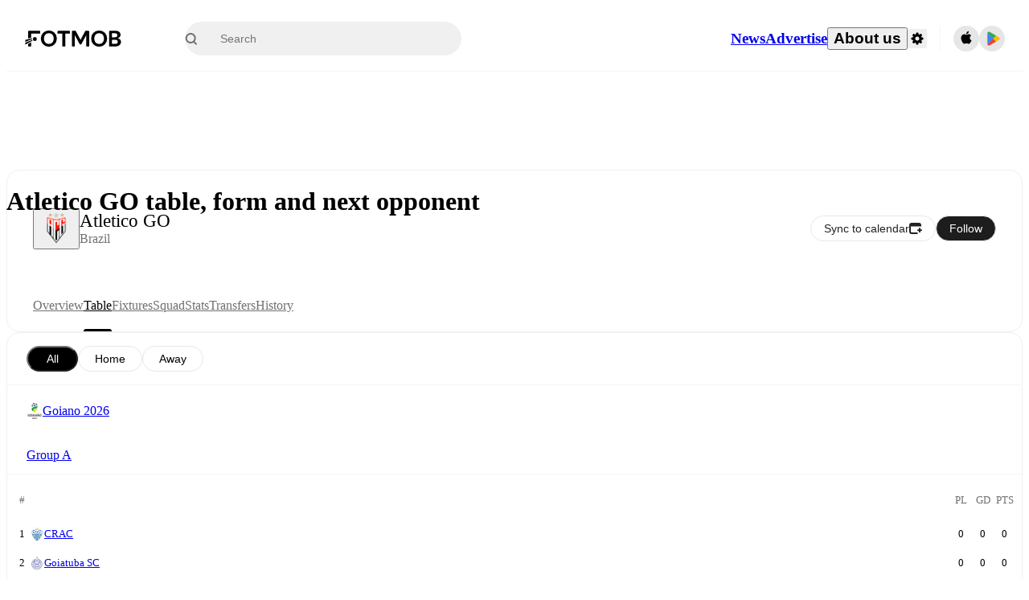

--- FILE ---
content_type: text/html; charset=utf-8
request_url: https://www.fotmob.com/teams/165545/table/atletico-go
body_size: 84807
content:
<!DOCTYPE html><html lang="en" dir="ltr"><head><meta name="apple-itunes-app" content="app-id=488575683"/><link rel="alternate" href="android-app://com.mobilefootie.wc2010/http"/><link rel="apple-touch-icon" href="/img/android-icon-192x192.png"/><link rel="manifest" href="/manifest.json"/><link rel="icon" type="image/x-icon" href="/favicon.ico"/><link rel="icon" type="image/png" href="/favicon.png"/><link rel="icon" type="image/png" sizes="96x96" href="/img/favicon-96x96.png"/><link rel="icon" type="image/svg+xml" href="/favicon.svg"/><meta name="apple-mobile-web-app-title" content="FotMob"/><meta name="color-scheme" content="dark light"/><meta name="robots" content="all"/><meta charSet="utf-8"/><meta name="viewport" content="width=device-width, initial-scale=1.0, maximum-scale=5.0"/><meta property="og:site_name" content="FotMob"/><meta property="fb:app_id" content="204905456199565"/><meta property="fb:admins" content="christer.nordvik"/><meta property="article:author" content="https://www.facebook.com/fotmob"/><meta property="article:publisher" content="https://www.facebook.com/fotmob"/><meta name="google-site-verification" content="iAsqa4atH8Kb02MqS9Sc0oZC__7WrvJYU6zYqJqE6Ww"/><link rel="alternate" type="application/atom+xml" title="Top news" href="https://www.fotmob.com/topnews/feed"/><link rel="alternate" hrefLang="en" href="https://www.fotmob.com/teams/165545/table/atletico-go"/><link rel="alternate" hrefLang="en-GB" href="https://www.fotmob.com/en-GB/teams/165545/table/atletico-go"/><link rel="alternate" hrefLang="ar" href="https://www.fotmob.com/ar/teams/165545/table/atletico-go"/><link rel="alternate" hrefLang="da" href="https://www.fotmob.com/da/teams/165545/table/atletico-go"/><link rel="alternate" hrefLang="de" href="https://www.fotmob.com/de/teams/165545/table/atletico-go"/><link rel="alternate" hrefLang="el" href="https://www.fotmob.com/el/teams/165545/table/atletico-go"/><link rel="alternate" hrefLang="es" href="https://www.fotmob.com/es/teams/165545/table/atletico-go"/><link rel="alternate" hrefLang="fa" href="https://www.fotmob.com/fa/teams/165545/table/atletico-go"/><link rel="alternate" hrefLang="fi" href="https://www.fotmob.com/fi/teams/165545/table/atletico-go"/><link rel="alternate" hrefLang="fr" href="https://www.fotmob.com/fr/teams/165545/table/atletico-go"/><link rel="alternate" hrefLang="hi" href="https://www.fotmob.com/hi/teams/165545/table/atletico-go"/><link rel="alternate" hrefLang="id" href="https://www.fotmob.com/id/teams/165545/table/atletico-go"/><link rel="alternate" hrefLang="it" href="https://www.fotmob.com/it/teams/165545/table/atletico-go"/><link rel="alternate" hrefLang="ja" href="https://www.fotmob.com/ja/teams/165545/table/atletico-go"/><link rel="alternate" hrefLang="ko" href="https://www.fotmob.com/ko/teams/165545/table/atletico-go"/><link rel="alternate" hrefLang="my" href="https://www.fotmob.com/my/teams/165545/table/atletico-go"/><link rel="alternate" hrefLang="nb" href="https://www.fotmob.com/nb/teams/165545/table/atletico-go"/><link rel="alternate" hrefLang="nl" href="https://www.fotmob.com/nl/teams/165545/table/atletico-go"/><link rel="alternate" hrefLang="pl" href="https://www.fotmob.com/pl/teams/165545/table/atletico-go"/><link rel="alternate" hrefLang="pt-BR" href="https://www.fotmob.com/pt-BR/teams/165545/table/atletico-go"/><link rel="alternate" hrefLang="pt-PT" href="https://www.fotmob.com/pt-PT/teams/165545/table/atletico-go"/><link rel="alternate" hrefLang="ro" href="https://www.fotmob.com/ro/teams/165545/table/atletico-go"/><link rel="alternate" hrefLang="ru" href="https://www.fotmob.com/ru/teams/165545/table/atletico-go"/><link rel="alternate" hrefLang="sv" href="https://www.fotmob.com/sv/teams/165545/table/atletico-go"/><link rel="alternate" hrefLang="sw" href="https://www.fotmob.com/sw/teams/165545/table/atletico-go"/><link rel="alternate" hrefLang="th" href="https://www.fotmob.com/th/teams/165545/table/atletico-go"/><link rel="alternate" hrefLang="tr" href="https://www.fotmob.com/tr/teams/165545/table/atletico-go"/><link rel="alternate" hrefLang="uk" href="https://www.fotmob.com/uk/teams/165545/table/atletico-go"/><link rel="alternate" hrefLang="vi" href="https://www.fotmob.com/vi/teams/165545/table/atletico-go"/><link rel="alternate" hrefLang="zh-Hans" href="https://www.fotmob.com/zh-Hans/teams/165545/table/atletico-go"/><link rel="alternate" hrefLang="x-default" href="https://www.fotmob.com/teams/165545/table/atletico-go"/><link rel="canonical" href="https://www.fotmob.com/teams/165545/table/atletico-go"/><title>Atletico GO table, form and next opponent</title><meta name="title" content="Atletico GO table, form and next opponent"/><meta name="description" content="Atletico GO - league and cup standings and form guide"/><meta property="og:title" content="Atletico GO table, form and next opponent"/><meta property="og:description" content="Atletico GO - league and cup standings and form guide"/><meta property="og:type" content="website"/><meta property="og:url" content="https://www.fotmob.com/teams/165545/table/atletico-go"/><meta property="og:image" content="https://images.fotmob.com/image_resources/logo/teamlogo/165545.png"/><meta property="og:image:secure_url" content="https://images.fotmob.com/image_resources/logo/teamlogo/165545.png"/><meta property="og:image:url" content="https://images.fotmob.com/image_resources/logo/teamlogo/165545.png"/><meta name="twitter:image" content="https://images.fotmob.com/image_resources/logo/teamlogo/165545.png"/><meta name="twitter:url" content="https://images.fotmob.com/image_resources/logo/teamlogo/165545.png"/><meta property="og:image:width" content="192px"/><meta property="og:image:height" content="192px"/><meta name="twitter:card" content="summary_large_image"/><meta name="twitter:title" content="Atletico GO table, form and next opponent"/><meta name="twitter:description" content="Atletico GO - league and cup standings and form guide"/><script type="application/ld+json">{"@context":"https://schema.org","@type":"BreadcrumbList","itemListElement":[{"@type":"ListItem","position":1,"name":"Home","item":"https://www.fotmob.com"},{"@type":"ListItem","position":2,"name":"Goiano","item":"https://www.fotmob.com/leagues/10291/overview/goiano"},{"@type":"ListItem","position":3,"name":"Atletico GO","item":"https://www.fotmob.com/teams/165545/overview/atletico-go"}]}</script><script type="application/ld+json">{"@context":"https://schema.org","@type":"SportsTeam","name":"Atletico GO","sport":"Football/Soccer","gender":"https://schema.org/Male","logo":"https://images.fotmob.com/image_resources/logo/teamlogo/165545.png","url":"https://www.fotmob.com/teams/165545/overview/atletico-go","athlete":[],"location":{"@type":"Place","name":"Estádio Antônio Accioly","address":{"@type":"PostalAddress","addressCountry":"Brazil","addressLocality":"Goiânia, Goiás"},"geo":{"@type":"GeoCoordinates","latitude":"-16.670158","longitude":"-49.284233"}},"memberOf":{"@type":"SportsOrganization","name":"Goiano","url":"https://www.fotmob.com/leagues/10291/overview/goiano"}}</script><script type="application/ld+json">{"@context":"https://schema.org","@type":"FAQPage","mainEntity":[{"@type":"Question","name":"When is Atletico GO's next match?","acceptedAnswer":{"@type":"Answer","text":"Atletico GO's next match is at 19:00 GMT on Sat, 10 Jan 2026 against Anapolis FC."}},{"@type":"Question","name":"Where is Atletico GO's stadium?","acceptedAnswer":{"@type":"Answer","text":"Atletico GO stadium is located in Goiânia, Goiás and is called Estádio Antônio Accioly."}},{"@type":"Question","name":"What is the capacity of Estádio Antônio Accioly?","acceptedAnswer":{"@type":"Answer","text":"The capacity for Estádio Antônio Accioly is 12500."}}]}</script><meta name="next-head-count" content="72"/><script>
            window['gtag_enable_tcf_support'] = true;
            window.dataLayer = window.dataLayer || [];

            function gtag(){dataLayer.push(arguments);}

            gtag("consent", "default", {
              ad_user_data: "denied",
              ad_personalization: "denied",
              ad_storage: "denied",
              analytics_storage: "denied",
              wait_for_update: 500,
            });

            var googletag = googletag || {};
            googletag.cmd = googletag.cmd || [];
          </script><meta name="facebook-domain-verification" content="zl0z5wgwj5g4s04a6b66shd41rcv73"/><link rel="preload" href="/_next/static/media/e4af272ccee01ff0-s.p.woff2" as="font" type="font/woff2" crossorigin="anonymous" data-next-font="size-adjust"/><link rel="preload" href="/_next/static/media/ac201f8f53077d02-s.p.woff2" as="font" type="font/woff2" crossorigin="anonymous" data-next-font="size-adjust"/><link rel="preload" href="/_next/static/media/69a3e8519bc48631-s.p.woff2" as="font" type="font/woff2" crossorigin="anonymous" data-next-font="size-adjust"/><link rel="preload" href="/_next/static/media/eafd199e46aeca6e-s.p.woff2" as="font" type="font/woff2" crossorigin="anonymous" data-next-font="size-adjust"/><link rel="preload" href="/_next/static/css/89aa487f0609ca08.css" as="style"/><link rel="stylesheet" href="/_next/static/css/89aa487f0609ca08.css" data-n-g=""/><link rel="preload" href="/_next/static/css/303db8ae89685fdc.css" as="style"/><link rel="stylesheet" href="/_next/static/css/303db8ae89685fdc.css"/><link rel="preload" href="/_next/static/css/4092cb3d8001a731.css" as="style"/><link rel="stylesheet" href="/_next/static/css/4092cb3d8001a731.css"/><noscript data-n-css=""></noscript><script defer="" nomodule="" src="/_next/static/chunks/polyfills-42372ed130431b0a.js"></script><script defer="" src="/_next/static/chunks/41664-97c71784feb2e6c8.js"></script><script defer="" src="/_next/static/chunks/46003-eb2d90c4d37900ec.js"></script><script defer="" src="/_next/static/chunks/5642-229fa03a6de2c526.js"></script><script defer="" src="/_next/static/chunks/49454-ed255ae1c2fe58f8.js"></script><script defer="" src="/_next/static/chunks/48690.866ae4fece197989.js"></script><script defer="" src="/_next/static/chunks/34221-81ae7c84e01a0dfb.js"></script><script defer="" src="/_next/static/chunks/83253-73af13f63b8bcdd7.js"></script><script defer="" src="/_next/static/chunks/66839-27a0877f864fc4dd.js"></script><script defer="" src="/_next/static/chunks/48030.68ccadc3803a1318.js"></script><script defer="" src="/_next/static/chunks/39323-573c629f004c7a9e.js"></script><script defer="" src="/_next/static/chunks/314.4a3f583ee3a85ab5.js"></script><script defer="" src="/_next/static/chunks/76112-0e563388f895b754.js"></script><script defer="" src="/_next/static/chunks/57484-14fee8aa587c7e3b.js"></script><script defer="" src="/_next/static/chunks/97106-1d9afb6d37981c3d.js"></script><script defer="" src="/_next/static/chunks/8480-172c414242745720.js"></script><script defer="" src="/_next/static/chunks/16626-d8c0661235217928.js"></script><script defer="" src="/_next/static/chunks/75030-94e61e6e2c1437da.js"></script><script defer="" src="/_next/static/chunks/35030-b1f512a27da42bc6.js"></script><script defer="" src="/_next/static/chunks/91565.ac8eb48067f56255.js"></script><script defer="" src="/_next/static/chunks/66319.a65cb1805447a190.js"></script><script defer="" src="/_next/static/chunks/34507.9d6266d39c2b1eae.js"></script><script defer="" src="/_next/static/chunks/17523.c266c38a69879b16.js"></script><script defer="" src="/_next/static/chunks/96283.7497d05d9b35c226.js"></script><script defer="" src="/_next/static/chunks/64333-9dea8680bb61ff04.js"></script><script defer="" src="/_next/static/chunks/51423-4a6b2c653a299f45.js"></script><script defer="" src="/_next/static/chunks/92413-61b29ca19dfce395.js"></script><script defer="" src="/_next/static/chunks/43033-467c548e1eb11ef1.js"></script><script defer="" src="/_next/static/chunks/88359-5f7ed9f2e29d8914.js"></script><script defer="" src="/_next/static/chunks/48587.0cd87b02037f7562.js"></script><script defer="" src="/_next/static/chunks/18573-10c749528edf3a9c.js"></script><script defer="" src="/_next/static/chunks/84982.3ff06320e54c0ae4.js"></script><script defer="" src="/_next/static/chunks/7154.9517e8d107b5d906.js"></script><script defer="" src="/_next/static/chunks/79250-8fb0301b09c174a4.js"></script><script defer="" src="/_next/static/chunks/57238.3fa30bfcea1f4945.js"></script><script defer="" src="/_next/static/chunks/48157.e85a2c4db7054e7e.js"></script><script defer="" src="/_next/static/chunks/43336.b67c25cffff56dd7.js"></script><script src="/_next/static/chunks/webpack-0aa49d57371ccb63.js" defer=""></script><script src="/_next/static/chunks/framework-1de4494bc2661013.js" defer=""></script><script src="/_next/static/chunks/main-1b323040ec5cab07.js" defer=""></script><script src="/_next/static/chunks/pages/_app-b914a69440089825.js" defer=""></script><script src="/_next/static/chunks/15610-c19c3a87bc115b08.js" defer=""></script><script src="/_next/static/chunks/83028-8cbc11d2d1993c49.js" defer=""></script><script src="/_next/static/chunks/pages/teams/%5Bid%5D/%5Btab%5D/%5B%5B...slug%5D%5D-648693e8a425f5d8.js" defer=""></script><script src="/_next/static/If2Al_m_D9ObIFPtV7FX_/_buildManifest.js" defer=""></script><script src="/_next/static/If2Al_m_D9ObIFPtV7FX_/_ssgManifest.js" defer=""></script><style id="__jsx-2214183819">:root{--font-inter:'__Inter_f367f3', '__Inter_Fallback_f367f3', sans-serif;--font-walsheim:'__walsheim_e6bd29', '__walsheim_Fallback_e6bd29', sans-serif}</style></head><body class="font-default antialiased"><div id="__next"><script type="text/javascript" src="/theme.js"></script><style data-emotion="css-global nmiu3g">.theme-light{--GlobalColorScheme-BoxShadow:0 10px 40px 0 rgba(0, 0, 0, 0.2);--GlobalColorScheme-SelectionColor:rgba(204, 204, 204, 1);--GlobalColorScheme-SelectionTextColor:rgba(0, 0, 0, 1.0);--GlobalColorScheme-InsightTextColor:rgba(70, 70, 70, 1.0);--GlobalColorScheme-Divider:1px solid rgba(245, 245, 245, 1.0);--GlobalColorScheme-IconColor:rgba(0, 0, 0, 1.0);--GlobalColorScheme-IconDisabledColor:rgba(204, 204, 204, 1);--GlobalColorScheme-Button-color:rgba(0, 0, 0, 1.0);--GlobalColorScheme-Button-colorActive:rgba(255, 255, 255, 1.0);--GlobalColorScheme-Button-background:rgba(255, 255, 255, 1.0);--GlobalColorScheme-Button-backgroundActive:rgba(0, 0, 0, 1.0);--GlobalColorScheme-Button-backgroundHover:rgba(234, 234, 234, 1.0);--GlobalColorScheme-Button-border:solid 1px rgba(232, 232, 232, 1.0);--GlobalColorScheme-Carousel-dotActive:rgba(0, 152 , 95, 1.0);--GlobalColorScheme-Carousel-dotInactive:rgba(0, 0, 0, 1.0);--GlobalColorScheme-Carousel-dotOpacity:0.2;--GlobalColorScheme-Carousel-dotHoverOpacity:0.7;--GlobalColorScheme-ThemeColor:rgba(0, 152 , 95, 1.0);--GlobalColorScheme-Logo-color:rgba(0, 0, 0, 1.0);--GlobalColorScheme-Skeleton-baseColor:rgba(255, 255, 255, 1.0);--GlobalColorScheme-Skeleton-highlightColor:rgba(245, 245, 245, 1.0);--GlobalColorScheme-Skeleton-elementBaseColor:rgba(214, 214, 214, 1);--GlobalColorScheme-Skeleton-elementHighlightColor:rgba(255, 255, 255, 1.0);--GlobalColorScheme-Skeleton-newsCoverImage:rgba(232, 232, 232, 1.0);--GlobalColorScheme-Skeleton-newsCoverText:rgba(240, 240, 240, 1.0);--GlobalColorScheme-Hamburger-color:rgba(51, 51, 51, 1.0);--GlobalColorScheme-ChevronSvg-leaguesDropdown:rgba(51, 51, 51, 1.0);--GlobalColorScheme-ChevronSvg-datepickerDropdown:rgba(0, 152 , 95, 1.0);--GlobalColorScheme-ChevronSvg-datepickerRightLeft:rgba(0, 0, 0, 1.0);--GlobalColorScheme-SearchSvg-color:rgba(51, 51, 51, 1.0);--GlobalColorScheme-UserIconFallbackSvg-color:rgba(51, 51, 51, 1.0);--GlobalColorScheme-TrendingSvg-color:rgba(51, 51, 51, 1.0);--GlobalColorScheme-SocialItem-color:rgba(51, 51, 51, 1.0);--GlobalColorScheme-PlayerPositionPitchSvg-lineColor:rgba(239, 239, 239, 1.0);--GlobalColorScheme-PlayerPositionPitchSvg-pitchColor:rgba(255, 255, 255, 1.0);--GlobalColorScheme-PlayerPositionPitchSvg-badgeTextColor:rgba(255, 255, 255, 1.0);--GlobalColorScheme-PlayerPositionPitchSvg-badgeBackgroundColor:rgba(51, 51, 51, 1.0);--GlobalColorScheme-ArrowBackSvg-color:rgba(51, 51, 51, 1.0);--GlobalColorScheme-DefaultColor-white:rgba(255, 255, 255, 1.0);--GlobalColorScheme-DefaultColor-black:rgba(0, 0, 0, 1.0);--GlobalColorScheme-DefaultColor-green:rgba(0, 152 , 95, 1.0);--GlobalColorScheme-DefaultColor-lightgreen:rgba(178, 222, 206, 1.0);--GlobalColorScheme-DefaultColor-grey:rgba(131, 131, 131, 1.0);--GlobalColorScheme-DefaultColor-lightGrey:rgba(152, 152, 152, 1.0);--GlobalColorScheme-DefaultColor-lightDarkGrey:rgba(113, 113, 113, 1.0);--GlobalColorScheme-DefaultColor-lightBlue:rgba(14, 135, 224, 1.0);--GlobalColorScheme-DefaultColor-darkGray:rgba(51, 51, 51, 1.0);--GlobalColorScheme-DefaultColor-whiteOrBlack:rgba(0, 0, 0, 1.0);--GlobalColorScheme-DefaultColor-blackOrWhite:rgba(255, 255, 255, 1.0);--GlobalColorScheme-DefaultColor-win:rgba(0, 152 , 95, 1.0);--GlobalColorScheme-DefaultColor-lose:rgba(221, 54, 54, 1.0);--GlobalColorScheme-DefaultColor-draw:rgba(89, 100, 112, 1);--GlobalColorScheme-DefaultColor-white80:rgba(255, 255, 255, 0.8);--GlobalColorScheme-Text-textDefault:rgba(0, 0, 0, 1.0);--GlobalColorScheme-Text-secondaryText:rgba(159, 159, 159, 1.0);--GlobalColorScheme-Text-secondaryText2:rgba(113, 113, 113, 1.0);--GlobalColorScheme-Text-secondaryText3:rgba(56, 56, 56, 1.0);--GlobalColorScheme-Text-secondaryText4:rgba(70, 70, 70, 1.0);--GlobalColorScheme-Text-secondaryText5:rgba(56, 56, 56, 1.0);--GlobalColorScheme-Text-lighterTextDefault:rgba(152, 152, 152, 1.0);--GlobalColorScheme-Text-textSuccess:rgba(0, 152 , 95, 1.0);--GlobalColorScheme-Text-textWarning:rgba(221, 54, 54, 1.0);--GlobalColorScheme-Text-darkText1:rgba(131, 131, 131, 1.0);--GlobalColorScheme-Text-link:rgba(0, 178, 133, 1.0);--GlobalColorScheme-Text-lightText:rgba(178, 178, 178, 1.0);--GlobalColorScheme-Background-background0:rgba(255, 255, 255, 1.0);--GlobalColorScheme-Background-background1:rgba(250, 250, 250, 1.0);--GlobalColorScheme-Background-background2:rgba(245, 245, 245, 1.0);--GlobalColorScheme-Background-background3:rgba(242, 244, 247, 1.0);--GlobalColorScheme-Background-background4:rgba(240, 240, 240, 1.0);--GlobalColorScheme-Background-background5:rgba(240, 240, 240, 1.0);--GlobalColorScheme-Background-background6:rgba(242, 244, 247, 1.0);--GlobalColorScheme-Background-main:rgba(250, 250, 250, 1.0);--GlobalColorScheme-Background-card:rgba(255, 255, 255, 1.0);--GlobalColorScheme-Background-cardSecondary:rgba(255, 255, 255, 1.0);--GlobalColorScheme-Background-cardHover:rgba(245, 245, 245, 1.0);--GlobalColorScheme-Background-placeholder:rgba(232, 232, 232, 1.0);--GlobalColorScheme-Background-placeholder2:rgba(250, 250, 250, 1.0);--GlobalColorScheme-Background-dialog:rgba(255, 255, 255, 1.0);--GlobalColorScheme-Border-borderColor1:rgba(250, 250, 250, 1.0);--GlobalColorScheme-Border-borderColor2:rgba(232, 232, 232, 1.0);--GlobalColorScheme-Border-borderColor3:rgba(223, 223, 223, 1.0);--GlobalColorScheme-Border-borderColor4:rgba(245, 245, 245, 1.0);--GlobalColorScheme-Border-borderColor5:rgba(222, 222, 222, 1.0);--GlobalColorScheme-Border-borderColor6:rgba(222, 222, 222, 1.0);--GlobalColorScheme-Border-cardBorder:solid 1px rgba(240, 240, 240, 1.0);--GlobalColorScheme-Border-dividerColor:rgba(245, 245, 245, 1.0);--GlobalColorScheme-Border-livetickerStatItemBorder:rgba(240, 240, 240, 1.0);--GlobalColorScheme-Tile-tileBg0:rgba(249, 249, 250, 1.0);--GlobalColorScheme-Tile-tileBg1:rgba(238, 238, 238, 1.0);--GlobalColorScheme-Tile-tileBg2:rgba(242, 244, 247, 1.0);--GlobalColorScheme-Hover-linkHover:rgba(0, 152 , 95, 1.0);--GlobalColorScheme-Tooltip-background:rgba(51, 51, 51, 1.0);--GlobalColorScheme-Tooltip-text:rgba(255, 255, 255, 1.0);--GlobalColorScheme-DividerColor:rgba(245, 245, 245, 1.0);--Follow-FollowButton-border:1px solid rgba(232, 232, 232, 1.0);--Follow-FollowButton-background:rgba(29, 29, 29, 1.0);--Follow-FollowButton-text:rgba(255, 255, 255, 1.0);--Follow-FollowButton-backgroundHover:rgba(51, 51, 51, 1.0);--Follow-FollowButton-backgroundPressed:rgba(70, 70, 70, 1.0);--Follow-FollowingButton-border:1px solid rgba(232, 232, 232, 1.0);--Follow-FollowingButton-text:rgba(34, 34, 34, 1.0);--Follow-FollowingButton-background:transparent;--Follow-FollowingButton-backgroundHover:rgba(245, 245, 245, 1.0);--Follow-FollowingButton-backgroundPressed:rgba(232, 232, 232, 1.0);--Follow-FollowButtonTransparent-border:1px solid transparent;--Follow-FollowButtonTransparent-text:black;--Follow-FollowButtonTransparent-background:rgba(255, 255, 255, 1.0);--Follow-FollowButtonTransparent-backgroundHover:rgba(222, 222, 222, 1.0);--Follow-FollowButtonTransparent-backgroundPressed:rgba(204, 204, 204, 1);--Follow-FollowingButtonTransparent-border:1px solid rgba(255, 255, 255, 1.0);--Follow-FollowingButtonTransparent-text:rgba(255, 255, 255, 1.0);--Follow-FollowingButtonTransparent-background:transparent;--Follow-FollowingButtonTransparent-backgroundHover:rgba(255, 255, 255, 0.1);--Follow-FollowingButtonTransparent-backgroundPressed:rgba(255, 255, 255, 0.2);--Follow-FollowingInternalBorder:1px solid rgba(232, 232, 232, 1.0);--Follow-FollowingInternalTransparentBorder:1px solid rgba(255, 255, 255, 1.0);--Follow-FollowingDropdown-background:rgba(255, 255, 255, 1.0);--Follow-FollowingDropdown-backgroundHover:rgba(245, 245, 245, 1.0);--Follow-FollowStar-icon-default:rgba(159, 159, 159, 1.0);--Follow-FollowStar-icon-hover:rgba(255, 255, 255, 1.0);--Follow-FollowStar-icon-active:rgba(255, 255, 255, 1.0);--Follow-FollowStar-icon-selected:rgba(204, 204, 204, 1);--Follow-FollowStar-background-default:rgba(240, 240, 240, 1.0);--Follow-FollowStar-background-hover:rgba(113, 113, 113, 1.0);--Follow-FollowStar-background-active:rgba(70, 70, 70, 1.0);--Follow-FollowStar-background-selected:rgba(255, 255, 255, 1.0);--Follow-FollowStar-border-default:rgba(222, 222, 222, 1.0);--Follow-FollowStar-border-hover:rgba(113, 113, 113, 1.0);--Follow-FollowStar-border-active:rgba(70, 70, 70, 1.0);--Follow-FollowStar-border-selected:rgba(222, 222, 222, 1.0);--TLHeader-buttonBackground:rgba(255, 255, 255, 1.0);--TLHeader-buttonHoverBackground:rgba(245, 245, 245, 1.0);--TLHeader-buttonColor:rgba(34, 34, 34, 1.0);--TLHeader-buttonHoverColor:rgba(34, 34, 34, 1.0);--TLHeader-buttonBorder:1px solid rgba(232, 232, 232, 1.0);--TLIcon-border:1px solid rgba(232, 232, 232, 1.0);--TLIcon-background:rgba(255, 255, 255, 1.0);--PlayerIcon-background:rgba(240, 240, 240, 1.0);--SyncCalendar-buttonBackground:rgba(0, 152 , 95, 1.0);--SyncCalendar-buttonColor:rgba(255, 255, 255, 1.0);--ThemeToggle-ToggleTrack-background:rgba(142, 142, 142, 1.0);--ThemeToggle-ToggleThumb-background:rgba(255, 255, 255, 1.0);--Squad-background:rgba(255, 255, 255, 1.0);--Squad-border:rgba(245, 245, 245, 1.0);--Squad-playerIconBackground:rgba(245, 245, 245, 1.0);--FtContainer-border:1px solid rgba(234, 234, 234, 1.0);--MainHeader-background:rgba(255, 255, 255, 1.0);--MainHeader-bottomBorder:rgba(245, 245, 245, 1.0);--MainHeader-aboutUsDropdownDividerColor:rgba(245, 245, 245, 1.0);--MainHeader-SearchBox-searchIconColor:rgba(113, 113, 113, 1.0);--MainHeader-SearchBox-searchIconFocusColor:rgba(51, 51, 51, 1.0);--MainHeader-SearchBox-searchBackground:rgba(240, 240, 240, 1.0);--MainHeader-SearchBox-searchPlaceholderText:rgba(113, 113, 113, 1.0);--MainHeader-SearchBox-searchResultHoverBackground:rgba(240, 240, 240, 1.0);--MainHeader-SearchBox-popularSearchButtonBackground:rgba(237, 237, 237, 1.0);--MainHeader-SettingsDropdown-background:rgba(255, 255, 255, 1.0);--MainHeader-SettingsDropdown-backgroundActive:rgba(232, 232, 232, 1.0);--MainHeader-SettingsDropdown-iconColor:rgba(159, 159, 159, 1.0);--MainHeader-SettingsDropdown-iconHoverColor:rgba(0, 0, 0, 1.0);--MainHeader-SettingsDropdown-iconActiveColor:rgba(0, 0, 0, 1.0);--MainHeader-SettingsDropdown-boxShadowMobile:0px 1px 11px rgba(0, 0, 0, 0.15);--MFColorScheme-statDescriptionColor:rgba(80, 80, 80, 1.0);--MFColorScheme-teamLostOnPenaltiesColor:rgba(159, 159, 159, 1.0);--MFColorScheme-OddsPoll-background:rgba(255, 255, 255, 1.0);--MFColorScheme-OddsPoll-userVoteColor:rgba(0, 152 , 95, 1.0);--MFColorScheme-OddsPoll-buttonBorder:1px solid rgba(232, 232, 232, 1.0);--MFColorScheme-OddsPoll-buttonTextColor:rgba(113, 113, 113, 1.0);--MFColorScheme-OddsPoll-buttonHover-text:rgba(255, 255, 255, 1.0);--MFColorScheme-OddsPoll-buttonHover-background:rgba(0, 152 , 95, 1.0);--MFColorScheme-OddsPoll-pollbarBackground:rgba(234, 234, 234, 1.0);--MFColorScheme-OddsPoll-pollbarBackgroundWinner:rgba(0, 152, 95, 0.3);--MFColorScheme-OddsPoll-pollbarColor:rgba(113, 113, 113, 1.0);--MFColorScheme-OddsPoll-textColor:rgba(51, 51, 51, 1.0);--MFColorScheme-Odds-coeffBackground:rgba(237, 237, 237, 1.0);--MFColorScheme-Odds-inactiveText:rgba(113, 113, 113, 1.0);--MFColorScheme-Odds-marketTitle:rgba(74, 74, 74, 1.0);--MFColorScheme-OddsWebView-backgroundiOS:rgba(240, 240, 240, 1.0);--MFColorScheme-OddsWebView-backgroundAndroid:rgba(234, 234, 234, 1.0);--MFColorScheme-OddsWebView-marketName:rgba(51, 51, 51, 1.0);--MFColorScheme-OddsWebView-coeffBackgroundiOS:rgba(235, 244, 241, 1.0);--MFColorScheme-OddsWebView-coeffBackgroundAndroid:rgba(235, 244, 241, 1.0);--MFColorScheme-OddsWebView-coeffText:rgba(0, 152 , 95, 1.0);--MFColorScheme-OddsWebView-betChoiceName:rgba(113, 113, 113, 1.0);--MFColorScheme-OddsWebView-border:rgba(245, 245, 245, 0.7);--MFColorScheme-OddsWebView-playButton:rgba(0, 152 , 95, 1.0);--MFColorScheme-OddsWebView-playButtonText:rgba(255, 255, 255, 1.0);--MFColorScheme-OddsWebView-CouponBuilder-dateHeader:rgba(113, 113, 113, 1.0);--MFColorScheme-OddsWebView-CouponBuilder-selectedTeamIconFill:rgba(240, 240, 240, 1.0);--MFColorScheme-OddsWebView-CouponBuilder-selectedOddsButtonFill:rgba(222, 222, 222, 1.0);--MFColorScheme-OddsWebView-CouponBuilder-selectedOddsButtonText:rgba(51, 51, 51, 1.0);--MFColorScheme-OddsWebView-CouponBuilder-teamBorder:rgba(232, 232, 232, 1.0);--MFColorScheme-OddsWebView-CouponBuilder-matchTime:rgba(113, 113, 113, 1.0);--MFColorScheme-OddsWebView-CouponBuilder-drawerBackground:rgba(255, 255, 255, 1.0);--MFColorScheme-OddsWebView-CouponBuilder-drawerBorder:rgba(232, 232, 232, 1.0);--MFColorScheme-OddsWebView-CouponBuilder-playNowButtonText:rgba(255, 255, 255, 1.0);--MFColorScheme-OddsWebView-SegmentConrol-background:rgba(222, 222, 222, 1.0);--MFColorScheme-OddsWebView-SegmentConrol-highlightColor:rgba(255, 255, 255, 1.0);--MFColorScheme-Stadium-capacityPercentageBarBackground:rgba(232, 232, 232, 1.0);--MFColorScheme-Weather-rainText:rgba(70, 70, 70, 1.0);--MFColorScheme-Weather-sun:rgba(255, 206, 44, 1);--MFColorScheme-Weather-sunWhenThundering:rgba(240, 128, 34, 1.0);--MFColorScheme-Weather-bolt:rgba(255, 206, 44, 1);--MFColorScheme-Weather-cloud:rgba(222, 222, 222, 1.0);--MFColorScheme-Weather-rain:rgba(30, 136, 229, 1.0);--MFColorScheme-Weather-snow:rgba(204, 204, 204, 1);--MFColorScheme-Weather-moon:rgba(232, 232, 232, 1.0);--MFColorScheme-Weather-fog:rgba(222, 222, 222, 1.0);--MFColorScheme-LTCFilter-containerBackground:rgba(142, 142, 142, 1.0);--MFColorScheme-LTCFilter-backgroundChecked:rgba(0, 152 , 95, 1.0);--MFColorScheme-LTCFilter-backgroundUnChecked:rgba(142, 142, 142, 1.0);--MFColorScheme-LTCFilter-textColor:rgba(113, 113, 113, 1.0);--MFColorScheme-Shotmap-pitchBackground:rgba(250, 250, 250, 1.0);--MFColorScheme-Shotmap-goalLine:rgba(185, 185, 185, 1.0);--MFColorScheme-Shotmap-pitchLines:rgba(221, 221, 221, 1.0);--MFColorScheme-Shotmap-border:rgba(232, 232, 232, 1.0);--MFColorScheme-Shotmap-statText:rgba(51, 51, 51, 1.0);--MFColorScheme-Shotmap-ballPattern:rgba(51, 51, 51, 1.0);--MFColorScheme-Shotmap-Fullscreen-shotmapInfoBorder:solid 1px rgba(232, 232, 232, 1.0);--MFColorScheme-Shotmap-Fullscreen-statTitleColor:rgba(113, 113, 113, 1.0);--MFColorScheme-Shotmap-Fullscreen-browseButtonBorder:1px solid rgba(229, 229, 229, 1.0);--MFColorScheme-Shotmap-Fullscreen-browseButtonBackground:none;--MFColorScheme-RoundMatches-hoverColor:rgba(237, 237, 237, 1.0);--MFColorScheme-RoundMatches-highlightColor:rgba(237, 237, 237, 1.0);--MFFullscreenColorScheme-penaltyDivider:1px solid rgba(232, 232, 232, 1.0);--MFFullscreenColorScheme-headerBoxShadow:rgba(0, 0, 0, 0.07);--MFFullscreenColorScheme-eventIconColor:rgba(51, 51, 51, 1.0);--MFFullscreenColorScheme-eventIconBackground:rgba(255, 255, 255, 1.0);--MFFullscreenColorScheme-eventIconOutline:rgba(214, 214, 214, 1);--MFFullscreenColorScheme-badgeContainerOutline:1px solid rgba(232, 232, 232, 1.0);--MFFullscreenColorScheme-headerIconColor:rgba(113, 113, 113, 1.0);--MFFullscreenColorScheme-headerEventsColor:rgba(113, 113, 113, 1.0);--MFFullscreenColorScheme-seasonTopScores-name:rgba(92, 92, 92, 1.0);--MFFullscreenColorScheme-seasonTopScores-stat:rgba(113, 113, 113, 1.0);--MFFullscreenColorScheme-expandButton:rgba(0, 0, 0, 1.0);--MFFullscreenColorScheme-pitch:rgba(1, 147, 92, 1.0);--MFFullscreenColorScheme-pitchLines:rgba(13, 159, 104, 1.0);--MFFullscreenColorScheme-pitchPossible:rgba(89, 100, 112, 1);--MFFullscreenColorScheme-pitchLinesPossible:rgba(102, 112, 123, 1);--MFFullscreenColorScheme-lineupPlayerSubOutTextColor:rgba(255, 255, 255, 1.0);--MFFullscreenColorScheme-playerIconBackground:rgba(255, 255, 255, 1.0);--MFFullscreenColorScheme-subIconBackground:rgba(237, 237, 237, 1.0);--MFFullscreenColorScheme-audioToggleBackground:rgba(204, 204, 204, 1);--MFFullscreenColorScheme-audioToggleBackgroundChecked:rgba(0, 152 , 95, 1.0);--MFFullscreenColorScheme-audioToggleBorder:1px solid transparent;--MFFullscreenColorScheme-audioToggleBorderChecked:1px solid transparent;--MFFullscreenColorScheme-iconColor:rgba(113, 113, 113, 1.0);--MFFullscreenColorScheme-Events-HalfTimeCircle-left:rgba(213,213,213,1.0);--MFFullscreenColorScheme-Events-HalfTimeCircle-right:rgba(51, 51, 51, 1.0);--MFFullscreenColorScheme-Odds-coeffBackground:rgba(237, 237, 237, 1.0);--MFFullscreenColorScheme-Odds-inactiveText:rgba(113, 113, 113, 1.0);--MFFullscreenColorScheme-Odds-secondaryTextButton:rgba(255, 255, 255, 0.6);--MFFullscreenColorScheme-Odds-secondaryTextButtonHover:rgba(255, 255, 255, 0.6);--MFFullscreenColorScheme-lineupHeaderTextBackground:rgba(240, 240, 240, 1.0);--MFFullscreenColorScheme-topPlayersBorder:rgba(237, 237, 237, 1.0);--MFFullscreenColorScheme-topPlayersBackground:transparent;--MFFullscreenColorScheme-topPlayerName:rgba(92, 92, 92, 1.0);--MFFullscreenColorScheme-insightBackground:rgba(245, 245, 245, 1.0);--MFFullscreenColorScheme-SpeechBubbleNoEvents:rgba(230, 230, 230, 1.0);--MFFullscreenColorScheme-SpeechBubbleNoEventsFill1:rgba(214, 214, 214, 1);--MFFullscreenColorScheme-SpeechBubbleNoEventsFill2:rgba(196, 196, 196, 1);--MFFullscreenColorScheme-playerStatsTableHoverBackground:rgba(250, 250, 250, 1.0);--MFFullscreenColorScheme-headerSecondaryTextColor:rgba(159, 159, 159, 1.0);--LeaguesDropdown-navTextSecondary:rgba(152, 152, 152, 1.0);--LeaguesDropdown-navTextSelected:rgba(0, 152 , 95, 1.0);--LeaguesDropdown-navButtonSelectedText:rgba(255, 255, 255, 1.0);--LeaguesDropdown-navButtonSelectedBg:rgba(0, 152 , 95, 1.0);--LeaguesDropdown-navButtonText:rgba(152, 152, 152, 1.0);--LeaguesDropdown-navButtonBg:rgba(255, 255, 255, 1.0);--LeaguesDropdown-hover:rgba(255, 255, 255, 1.0);--Lineup-teamHeaderBackground:rgba(13, 159, 104, 1.0);--Lineup-shirtNumber:rgba(255, 255, 255, 0.8);--Lineup-possibleLineupHeader:rgba(227, 227, 227, 1.0);--Lineup-FantasyButtonBackground:rgba(4, 136, 86, 1.0);--Lineup-FantasyButtonTextColor:rgba(255, 255, 255, 1.0);--Lineup-PlayerIconBackground:rgba(217, 217, 217, 1.0);--Lineup-ProbableLineupPitchBackground:rgba(89, 100, 112, 1.0);--Lineup-ProbableLineupPitchLines:rgba(109, 119, 130, 1.0);--Lineup-ProbableLineupHeaderColor:rgba(48, 62, 77, 1.0);--Lineup-ProbableLineupShirtAndFormationColor:rgba(178, 222, 206, 1.0);--Lineup-goalStroke:rgba(34, 34, 34, 1.0);--Lineup-captainBackground:rgba(255, 255, 255, 1.0);--Lineup-captainText:rgba(70, 70, 70, 1.0);--Lineup-benchSubInText:rgba(0, 152 , 95, 1.0);--Lineup-seasonStatFilterBorder:1px solid rgba(13, 159, 104, 1.0);--Lineup-seasonStatBorderFilterPossible:1px solid rgba(102, 112, 123, 1);--Lineup-ageFilterBackground:rgba(250, 250, 250, 1.0);--Lineup-ageFilterBorder:1px solid rgba(232, 232, 232, 1.0);--Lineup-lastMatchBadgeBackground:rgba(255, 255, 255, 0.1);--Lineup-lastMatchBadgeBackgroundHover:rgba(255, 255, 255, 0.2);--PlayerRating-blue:rgba(20, 160, 255, 1.0);--PlayerRating-green:rgba(51, 199, 113, 1.0);--PlayerRating-orange:rgba(240, 128, 34, 1.0);--PlayerRating-red:rgba(221, 54, 54, 1.0);--PlayerRating-textColor:rgba(255, 255, 255, 1.0);--PlayerPageColorScheme-tabColor:rgba(51, 51, 51, 1.0);--PlayerPageColorScheme-matchDate:rgba(113, 113, 113, 1.0);--PlayerPageColorScheme-infoBoxBorderColor:rgba(245, 245, 245, 1.0);--PlayerPageColorScheme-statTitleColor:rgba(152, 152, 152, 1.0);--PlayerPageColorScheme-legendDescriptionColor:rgba(152, 152, 152, 1.0);--PlayerPageColorScheme-careerFootNoteColor:rgba(152, 152, 152, 1.0);--PlayerPageColorScheme-tabBackgroundColor:rgba(242, 244, 247, 1.0);--PlayerPageColorScheme-tabTextColor:rgba(152, 152, 152, 1.0);--PlayerPageColorScheme-tableCareerSeasonItemColor:rgba(74, 74, 74, 1.0);--PlayerPageColorScheme-pitchBackground:rgba(239, 239, 239, 1);--PlayerPageColorScheme-pitchLines:rgba(250, 250, 250, 1);--PlayerPageColorScheme-playerHeaderBorder:2px solid transparent;--PlayerPageColorScheme-matchStatsTable-dateTextColor:rgba(113, 113, 113, 1.0);--PlayerPageColorScheme-matchStatsTable-teamNameColor:rgba(51, 51, 51, 1.0);--PlayerPageColorScheme-matchStatsTable-resultTextColor:rgba(113, 113, 113, 1.0);--PlayerPageColorScheme-matchStatsTable-statsDataColor:rgba(56, 56, 56, 1.0);--PlayerPageColorScheme-matchStatsList-background:rgba(245, 245, 245, 1.0);--PlayerPageColorScheme-matchStatsList-benchIcon:rgba(113, 113, 113, 1.0);--PlayerPageColorScheme-matchStatsList-benchBorder:rgba(232, 232, 232, 1.0);--PlayerPageColorScheme-trophies-seasonsWonTextColor:rgba(74, 74, 74, 1.0);--PlayerPageColorScheme-trophies-leagueTextColor:rgba(74, 74, 74, 1.0);--PlayerPageColorScheme-trophies-seasonTextColor:rgba(113, 113, 113, 1.0);--PlayerPageColorScheme-trophies-border:1px solid rgba(240, 240, 240, 1.0);--PlayerPageColorScheme-trophies-background:rgba(250, 250, 250, 1.0);--PlayerPageColorScheme-traits-graphLineColor:rgba(232, 232, 232, 1.0);--PlayerPageColorScheme-traits-closeButtonHoverColor:rgba(0, 0, 0, 1.0);--PlayerPageColorScheme-traits-closeButtonHoverBackground:rgba(222, 222, 222, 1.0);--PlayerPageColorScheme-coachWinPercentage-background:rgba(245, 245, 245, 1.0);--PlayerPageColorScheme-coachWinPercentage-backgroundHover:rgba(232, 232, 232, 1.0);--PlayerPageColorScheme-coachWinPercentage-pointsBackground:rgba(255, 255, 255, 1.0);--PlayerPageColorScheme-coachWinPercentage-lineColor:rgba(232, 232, 232, 1.0);--PlayerPageColorScheme-coachWinPercentage-lineHoverColor:rgba(222, 222, 222, 1.0);--PlayerPageColorScheme-coachWinPercentage-tooltipTeamNameColor:rgba(51, 51, 51, 1.0);--PlayerPageColorScheme-coachWinPercentage-tooltipDateTextColor:rgba(113, 113, 113, 1.0);--PlayerPageColorScheme-coachWinPercentage-tooltipBorder:1px solid rgba(232, 232, 232, 1.0);--PlayerPageColorScheme-coachWinPercentage-tooltipBackground:rgba(255, 255, 255, 1.0);--PlayerPageColorScheme-coachCareerRecord-barBackground:rgba(222, 222, 222, 1.0);--PlayerPageColorScheme-detailedStats-percentileRankBackground:rgba(222, 222, 222, 1.0);--PlayerPageColorScheme-detailedStats-filterButtonBackground:transparent;--PlayerPageColorScheme-detailedStats-filterButtonText:rgba(113, 113, 113, 1.0);--PlayerPageColorScheme-detailedStats-filterButtonBorder:1px solid rgba(232, 232, 232, 1.0);--PlayerPageColorScheme-detailedStats-filterButtonHover:rgba(232, 232, 232, 1.0);--PlayerPageColorScheme-shotMap-pitchBackground:rgba(250, 250, 250, 1.0);--PlayerPageColorScheme-shotMap-pitchLines:rgba(222, 222, 222, 1.0);--PlayerPageColorScheme-shotMap-pitchGoalLine:rgba(159, 159, 159, 1.0);--PlayerPageColorScheme-shotMap-goalBackground:rgba(250, 250, 250, 1.0);--PlayerPageColorScheme-shotMap-goalPosts:rgba(204, 204, 204, 1);--PlayerPageColorScheme-shotMap-goalNet:rgba(234, 234, 234, 1.0);--PlayerPageColorScheme-shotMap-goalGround:rgba(240, 240, 240, 1.0);--PlayerPageColorScheme-shotMap-fallBackBall:rgba(240, 240, 240, 1.0);--PlayerPageColorScheme-shotMap-fallBackLines:rgba(222, 222, 222, 1.0);--PlayersColorScheme-borderPrimary:rgba(245, 245, 245, 1.0);--PlayersColorScheme-linkHover:rgba(0, 152 , 95, 1.0);--PlayersColorScheme-statMainBorderColor:rgba(232, 232, 232, 1.0);--Nav-borderActive:rgba(0, 0, 0, 1.0);--Nav-textLightGrey:rgba(113, 113, 113, 1.0);--Nav-textSuccess:rgba(0, 0, 0, 1.0);--Table-grey:rgba(152, 152, 152, 1.0);--Table-diffNotChanged:rgba(89, 100, 112, 1);--Table-diffRed:rgba(221, 54, 54, 1.0);--Search-seeAllLink:rgba(0, 0, 0, 1.0);--Search-linkHover:rgba(0, 152 , 95, 1.0);--Search-greyText:rgba(133, 133, 133, 1.0);--Search-hightlight:rgba(245, 245, 245, 1.0);--Playoff-VerticalConnector:2px solid rgba(232, 232, 232, 1.0);--Playoff-MatchBoxBackground:rgba(255, 255, 255, 1.0);--Playoff-MatchBoxBackgroundHover:rgba(237, 237, 237, 1.0);--Playoff-MatchBoxBorder:1px solid rgba(232, 232, 232, 1.0);--Playoff-MatchBoxPopupContainerBackground:rgba(255, 255, 255, 1.0);--Playoff-FinalTag:rgba(248, 215, 107, 1.0);--Playoff-BronzeTag:rgba(62, 159, 223, 1.0);--Playoff-TBDBoxButtonText:rgba(255, 255, 255, 1.0);--Playoff-TrophySvgFill:rgba(204, 204, 204, 1);--Knockout-border:1px solid rgba(232, 232, 232, 1.0);--Knockout-borderColor:rgba(232, 232, 232, 1.0);--Knockout-drawInfoBackground:rgba(235, 244, 241, 1.0);--Knockout-questionCrest:rgba(204, 204, 204, 1);--Buzz-twitterIcon:rgba(27, 149, 224, 1.0);--Buzz-twitterLink:rgba(27, 149, 224, 1.0);--Buzz-quoteBorderColor:rgba(196, 207, 214, 1);--TeamForm-grey:rgba(141, 148, 153, 1.0);--TeamForm-red:rgba(221, 54, 54, 1.0);--TeamForm-green:rgba(0, 152 , 95, 1.0);--Transfers-playerPositionBackgroundColor:rgba(255, 255, 255, 1.0);--Transfers-playerPositionBorderColor:rgba(240, 240, 240, 1.0);--Transfers-topTransferIconColor:rgba(0, 0, 0, 1.0);--Livescores-border:solid 1px rgba(245, 245, 245, 1.0);--Livescores-background:rgba(255, 255, 255, 1.0);--Livescores-tvIcon:rgba(204, 204, 204, 1);--Livescores-tvIconHover:rgba(113, 113, 113, 1.0);--Livescores-tvIconTooltip:rgba(255, 255, 255, 1.0);--Livescores-tvIconTooltipBoxShadow:0 4px 12px rgba(0, 0, 0, 0.15);--Livescores-leagueHeaderBackground:rgba(245, 245, 245, 1.0);--Livescores-leagueHeaderBackgroundHover:rgba(234, 234, 234, 1.0);--Livescores-hoverBackground:rgba(234, 234, 234, 1.0);--Livescores-secondaryText:rgba(113, 113, 113, 1.0);--Livescores-selectedText:rgba(0, 0, 0, 1.0);--Livescores-filterBackground:rgba(255, 255, 255, 1.0);--Livescores-filterIconFocused:rgba(0, 0, 0, 1.0);--Livescores-unactiveStatusFill:rgba(245, 245, 245, 1.0);--Livescores-unactiveStatusText:rgba(159, 159, 159, 1.0);--Livescores-ongoingStatusText:rgba(255, 255, 255, 1.0);--EventIcons-playerEvent:rgba(51, 51, 51, 1.0);--EventIcons-grey:rgba(234, 234, 234, 1.0);--EventIcons-yellow:rgba(255, 206, 44, 1);--EventIcons-red:rgba(221, 54, 54, 1.0);--EventIcons-green:rgba(0, 152 , 95, 1.0);--EventIcons-borderColor:rgba(240, 240, 240, 1.0);--Events-green:rgba(0, 152 , 95, 1.0);--Events-addedTime:rgba(245, 245, 245, 1.0);--Events-red:rgba(229, 94, 91, 1.0);--Events-Goal:rgba(0, 0, 0, 1.0);--Events-OwnGoal:rgba(229, 94, 91, 1.0);--Events-Clock:rgba(51, 51, 51, 1.0);--Events-timeOfEvent:rgba(240, 241, 242, 1.0);--Events-matchStartedEvent:rgba(255, 255, 255, 1.0);--Events-var:rgba(75, 76, 105, 1.0);--DatePicker-DatepickerArrowButton-color:rgba(0, 0, 0, 1.0);--DatePicker-DatepickerArrowButton-background:rgba(237, 237, 237, 1.0);--DatePicker-DatepickerArrowButton-hoverBackground:rgba(0, 0, 0, 1.0);--DatePicker-DatepickerArrowButton-hoverColor:rgba(255, 255, 255, 1.0);--DatePicker-Calendar-selectedBackground:rgba(0, 0, 0, 1.0);--DatePicker-Calendar-selectedHoverBackground:rgba(34, 34, 34, 1.0);--DatePicker-Calendar-selectedColor:rgba(255, 255, 255, 1.0);--DatePicker-Calendar-todayBackground:rgba(237, 237, 237, 1.0);--DatePicker-Calendar-todayHoverBackground:rgba(213,213,213,1.0);--DatePicker-Calendar-todayColor:rgba(0, 0, 0, 1.0);--DatePicker-Calendar-hoverBackground:rgba(240, 240, 240, 1.0);--DatePicker-Calendar-inactiveColor:rgba(159, 159, 159, 1.0);--MatchColorScheme-headerBG:rgba(248, 248, 248, 1.0);--TLStatsTop-playerBackground:rgba(240, 240, 240, 1.0);--TLStatsTop-headerHoverBackground:rgba(245, 245, 245, 1.0);--TLStatsTop-hoverBackground:rgba(250, 250, 250, 1.0);--TLStatsTop-arrowColor:rgba(204, 204, 204, 1);--TLStatsTop-arrowHoverColor:rgba(0, 0, 0, 1.0);--Footer-appStoreBackground:rgba(230, 230, 230, 1.0);--Footer-appStoreBackgroundHover:rgba(213,213,213,1.0);--Footer-appleStoreColor:rgba(0, 0, 0, 1.0);--Footer-background:rgba(237, 237, 237, 1.0);--Footer-bottomBackground:rgba(234, 234, 234, 1.0);--Footer-iconColor:rgba(56, 56, 56, 1.0);--Footer-color:rgba(34, 34, 34, 1.0);--Footer-secondaryColor:rgba(113, 113, 113, 1.0);--Footer-disclaimerColor:rgba(159, 159, 159, 1.0);--Footer-divider:0.5px solid rgba(0, 0, 0, 0.2);--NotableMatches-headerCorlor:rgba(56, 56, 56, 1.0);--NotableMatches-matchupColor:rgba(74, 74, 74, 1.0);--AboutUs-green:rgba(97, 223, 110, 1.0);--AboutUs-employeeBorder:rgba(237, 237, 237, 1.0);--AboutUs-contactFormBorder:rgba(237, 237, 237, 1.0);--AboutUs-contactFormFocusBorder:rgba(51, 51, 51, 1.0);--AboutUs-formSubmitBackground:rgba(51, 51, 51, 1.0);--AboutUs-applyButtonBackground:rgba(0, 0, 0, 1.0);--AboutUs-applyButtonHoverBackground:rgba(97, 223, 110, 1.0);--AboutUs-applyButtonColor:rgba(255, 255, 255, 1.0);--AboutUs-applyButtonHoverColor:rgba(0, 0, 0, 1.0);--AboutUs-navigationBackground:rgba(0, 0, 0, 0.6);--AboutUs-navigationColor:rgba(255, 255, 255, 1.0);--AboutUs-navigationActiveColor:rgba(97, 223, 110, 1.0);--AboutUs-Company-background:rgba(255, 255, 255, 1.0);--AboutUs-Company-numbersBackground:rgba(255, 255, 255, 1.0);--AboutUs-Company-numbersColor:rgba(0, 0, 0, 1.0);--AboutUs-Company-numbersDescriptionColor:rgba(0, 0, 0, 1.0);--AboutUs-Company-lineupBackground:rgba(0, 0, 0, 1.0);--AboutUs-Company-lineupColor:rgba(255, 255, 255, 1.0);--AboutUs-Company-lineupBorder:1px solid rgba(255, 255, 255, 1.0);--AboutUs-Advertise-descriptionBackground:rgba(0, 0, 0, 1.0);--AboutUs-Advertise-descriptionColor:rgba(255, 255, 255, 1.0);--AboutUs-Advertise-numbersBackground:rgba(0, 0, 0, 1.0);--AboutUs-Advertise-numbersColor:rgba(255, 255, 255, 1.0);--AboutUs-Advertise-numbersDescriptionColor:rgba(97, 223, 110, 1.0);--AboutUs-Advertise-partnersBackground:rgba(255, 255, 255, 1.0);--AboutUs-Advertise-partnersColor:rgba(0, 0, 0, 1.0);--AboutUs-Advertise-partnersLogoBackground:rgba(255, 255, 255, 1.0);--AboutUs-Advertise-partnersBorder:1px solid rgba(221, 221, 221, 1.0);--AboutUs-Advertise-advertisingApplyNowBackground:rgba(255, 255, 255, 1.0);--AboutUs-Advertise-advertisingApplyNowColor:rgba(0, 0, 0, 1.0);--AboutUs-Advertise-advertisingApplyNowBackgroundDark:rgba(245, 245, 245, 1.0);--AboutUs-Advertise-advertisingApplyNowColorDark:rgba(0, 0, 0, 1.0);--AboutUs-Careers-background:rgba(245, 245, 245, 1.0);--AboutUs-Careers-Positions-background:rgba(255, 255, 255, 1.0);--AboutUs-Careers-Positions-divider:1px solid rgba(0, 0, 0, 1.0);--AboutUs-Careers-Positions-iconColor:rgba(255, 255, 255, 1.0);--AboutUs-Careers-Positions-color:rgba(0, 0, 0, 1.0);--AboutUs-Careers-Positions-colorHover:rgba(97, 223, 110, 1.0);--AboutUs-Careers-Benefits-numberColor:rgba(113, 113, 113, 1.0);--AboutUs-ContactUs-background:rgba(255, 255, 255, 1.0);--AboutUs-ContactUs-color:rgba(0, 0, 0, 1.0);--AboutUs-ContactUs-errorColor:rgba(255, 54, 54, 1);--AboutUs-ContactUs-inputBorder:2px solid rgba(237, 237, 237, 1.0);--AboutUs-ContactUs-inputFocusedBorder:2px solid rgba(0, 0, 0, 1.0);--AboutUs-ContactUs-inputErrorBorder:2px solid rgba(255, 54, 54, 1);--AboutUs-ContactUs-buttonBackground:rgba(0, 0, 0, 1.0);--AboutUs-ContactUs-buttonColor:rgba(255, 255, 255, 1.0);--AboutUs-ContactUs-buttonHoverBackground:rgba(97, 223, 110, 1.0);--AboutUs-ContactUs-buttonHoverColor:rgba(0, 0, 0, 1.0);--AboutUs-ContactUs-buttonDisabledBackground:rgba(195, 195, 195, 1.0);--HistoricalTablePosition-divisionBackground:rgba(248, 248, 248, 1.0);--HistoricalTablePosition-tooltipBorder:rgba(232, 232, 232, 1.0);--HistoricalTablePosition-lineDot:rgba(255, 255, 255, 1.0);--HistoricalTablePosition-lineDotStroke:rgba(222, 222, 222, 1.0);--TeamFifaRanking-chartBackground:rgba(245, 245, 245, 1.0);--TeamFifaRanking-yAxisTextColor:rgba(0, 0, 0, 1.0);--TeamFifaRanking-xAxisTextColor:rgba(113, 113, 113, 1.0);--Momentum-eventTooltipBorder:rgba(232, 232, 232, 1.0);--Momentum-eventTooltipShadow:0px 2px 26px rgba(0, 0, 0, 0.1);--Momentum-liveIndicatorDot:rgba(0, 152 , 95, 1.0);--Momentum-breakGridLine:rgba(178, 178, 178, 1.0);--Momentum-goalEventStroke:rgba(34, 34, 34, 1.0);--MobileFooter-background:rgba(255, 255, 255, 1.0);--MobileFooter-boxShadow:0px -1px 11px -1px rgba(0, 0, 0, 0.15);--MobileFooter-buttonColor:rgba(159, 159, 159, 1.0);--MobileFooter-buttonActiveColor:rgba(0, 0, 0, 1.0);--Dropdown-background:none;--Dropdown-backgroundHover:rgba(240, 240, 240, 1.0);--Dropdown-disabledFontColor:rgba(159, 159, 159, 1.0);--Dropdown-optionColor:rgba(255, 255, 255, 1.0);--Dropdown-optionHoverColor:rgba(240, 240, 240, 1.0);--Dropdown-optionSelectedColor:rgba(240, 240, 240, 1.0);--Dropdown-buttonBorder:1px solid rgba(232, 232, 232, 1.0);--Dropdown-menuBorder:none;--LineupBuilderPromo-fieldBackground1:#049C63;--LineupBuilderPromo-fieldBackground2:#068C59;--LineupBuilderPromo-cardBackground:linear-gradient(180deg, #FFF -47.32%, #ECECEC 147.77%);--LineupBuilderPromo-shadowColor:url(#lineup-shadow-gradient);--NewsPage-seeMoreLink:rgba(0, 0, 0, 1.0);--NewsPage-NextMatch-background:rgba(250, 250, 250, 1.0);--NewsPage-TrendingCard-background:rgba(240, 240, 240, 1.0);--NewsPage-Toolbar-border:1px solid rgba(240, 240, 240, 1.0);--NewsPage-Toolbar-Button-border:1px solid rgba(240, 240, 240, 1.0);--NewsPage-Toolbar-Button-background:rgba(255, 255, 255, 1.0);--NewsPage-Toolbar-Button-backgroundHover:rgba(240, 240, 240, 1.0);--NewsPage-Toolbar-Button-backgroundPressed:rgba(234, 234, 234, 1.0);--NewsPage-Toolbar-MoreButton-background:rgba(245, 245, 245, 1.0);--NewsPage-Toolbar-MoreButton-backgroundHover:rgba(232, 232, 232, 1.0);--NewsPage-Toolbar-MoreButton-backgroundPressed:rgba(222, 222, 222, 1.0);--NewsPage-Promo-icon:rgba(56, 56, 56, 1.0);--NewsPage-Promo-iconBorder:1px solid rgba(245, 245, 245, 1.0);--NewsPage-Promo-buttonBackground:rgba(51, 199, 113, 1.0);--NewsPage-Promo-buttonColor:rgba(255, 255, 255, 1.0);--NewsPage-Promo-cardBackground:rgba(245, 245, 245, 1.0);}.theme-dark{--GlobalColorScheme-BoxShadow:0 10px 40px 0 rgba(0, 0, 0, 0.2);--GlobalColorScheme-SelectionColor:rgba(113, 113, 113, 1.0);--GlobalColorScheme-SelectionTextColor:rgba(255, 255, 255, 1.0);--GlobalColorScheme-InsightTextColor:rgba(204, 204, 204, 1);--GlobalColorScheme-Divider:1px solid rgba(51, 51, 51, 1.0);--GlobalColorScheme-IconColor:rgba(255, 255, 255, 1.0);--GlobalColorScheme-IconDisabledColor:rgba(74, 74, 74, 1.0);--GlobalColorScheme-Button-color:rgba(255, 255, 255, 1.0);--GlobalColorScheme-Button-colorActive:rgba(0, 0, 0, 1.0);--GlobalColorScheme-Button-background:rgba(51, 51, 51, 1.0);--GlobalColorScheme-Button-backgroundActive:rgba(255, 255, 255, 1.0);--GlobalColorScheme-Button-backgroundHover:rgba(60, 60, 60, 1.0);--GlobalColorScheme-Button-border:1px solid transparent;--GlobalColorScheme-Carousel-dotActive:rgba(97, 223, 110, 1.0);--GlobalColorScheme-Carousel-dotInactive:rgba(255, 255, 255, 1.0);--GlobalColorScheme-Carousel-dotOpacity:0.2;--GlobalColorScheme-Carousel-dotHoverOpacity:0.9;--GlobalColorScheme-ThemeColor:rgba(97, 223, 110, 1.0);--GlobalColorScheme-Logo-color:rgba(255, 255, 255, 1.0);--GlobalColorScheme-Skeleton-baseColor:rgba(29, 29, 29, 1.0);--GlobalColorScheme-Skeleton-highlightColor:rgba(43, 43, 43, 1.0);--GlobalColorScheme-Skeleton-elementBaseColor:rgba(74, 74, 74, 1.0);--GlobalColorScheme-Skeleton-elementHighlightColor:rgba(98, 98, 98, 1.0);--GlobalColorScheme-Skeleton-newsCoverImage:rgba(51, 51, 51, 1.0);--GlobalColorScheme-Skeleton-newsCoverText:rgba(38, 38, 38, 1.0);--GlobalColorScheme-Hamburger-color:rgba(255, 255, 255, 1.0);--GlobalColorScheme-ChevronSvg-leaguesDropdown:rgba(255, 255, 255, 1.0);--GlobalColorScheme-ChevronSvg-datepickerDropdown:rgba(97, 223, 110, 1.0);--GlobalColorScheme-ChevronSvg-datepickerRightLeft:rgba(255, 255, 255, 1.0);--GlobalColorScheme-SearchSvg-color:rgba(255, 255, 255, 1.0);--GlobalColorScheme-UserIconFallbackSvg-color:rgba(255, 255, 255, 1.0);--GlobalColorScheme-TrendingSvg-color:rgba(255, 255, 255, 1.0);--GlobalColorScheme-SocialItem-color:rgba(255, 255, 255, 1.0);--GlobalColorScheme-PlayerPositionPitchSvg-lineColor:rgba(0, 0, 0, 1.0);--GlobalColorScheme-PlayerPositionPitchSvg-pitchColor:rgba(38, 38, 38, 1.0);--GlobalColorScheme-PlayerPositionPitchSvg-badgeTextColor:rgba(0, 0, 0, 1.0);--GlobalColorScheme-PlayerPositionPitchSvg-badgeBackgroundColor:rgba(255, 255, 255, 1.0);--GlobalColorScheme-ArrowBackSvg-color:rgba(255, 255, 255, 1.0);--GlobalColorScheme-DefaultColor-white:rgba(255, 255, 255, 1.0);--GlobalColorScheme-DefaultColor-black:rgba(0, 0, 0, 1.0);--GlobalColorScheme-DefaultColor-green:rgba(0, 152 , 95, 1.0);--GlobalColorScheme-DefaultColor-lightgreen:rgba(178, 222, 206, 1.0);--GlobalColorScheme-DefaultColor-grey:rgba(131, 131, 131, 1.0);--GlobalColorScheme-DefaultColor-lightGrey:rgba(152, 152, 152, 1.0);--GlobalColorScheme-DefaultColor-lightDarkGrey:rgba(230, 230, 230, 1.0);--GlobalColorScheme-DefaultColor-lightBlue:rgba(14, 135, 224, 1.0);--GlobalColorScheme-DefaultColor-darkGray:rgba(51, 51, 51, 1.0);--GlobalColorScheme-DefaultColor-whiteOrBlack:rgba(255, 255, 255, 1.0);--GlobalColorScheme-DefaultColor-blackOrWhite:rgba(0, 0, 0, 1.0);--GlobalColorScheme-DefaultColor-win:rgba(0, 152 , 95, 1.0);--GlobalColorScheme-DefaultColor-lose:rgba(221, 54, 54, 1.0);--GlobalColorScheme-DefaultColor-draw:rgba(89, 100, 112, 1);--GlobalColorScheme-DefaultColor-white80:rgba(255, 255, 255, 0.8);--GlobalColorScheme-Text-textDefault:rgba(255, 255, 255, 1.0);--GlobalColorScheme-Text-secondaryText:rgba(159, 159, 159, 1.0);--GlobalColorScheme-Text-secondaryText2:rgba(159, 159, 159, 1.0);--GlobalColorScheme-Text-secondaryText3:rgba(159, 159, 159, 1.0);--GlobalColorScheme-Text-secondaryText4:rgba(245, 245, 245, 1.0);--GlobalColorScheme-Text-secondaryText5:rgba(245, 245, 245, 1.0);--GlobalColorScheme-Text-lighterTextDefault:rgba(159, 159, 159, 1.0);--GlobalColorScheme-Text-textSuccess:rgba(51, 199, 113, 1.0);--GlobalColorScheme-Text-textWarning:rgba(255, 48, 48, 1.0);--GlobalColorScheme-Text-darkText1:rgba(255, 255, 255, 1.0);--GlobalColorScheme-Text-link:rgba(128,128,255,1.0);--GlobalColorScheme-Text-lightText:rgba(113, 113, 113, 1.0);--GlobalColorScheme-Background-background0:rgba(29, 29, 29, 1.0);--GlobalColorScheme-Background-background1:rgba(10, 10, 10, 1.0);--GlobalColorScheme-Background-background2:rgba(20, 20, 20, 1.0);--GlobalColorScheme-Background-background3:rgba(40, 40, 40, 1.0);--GlobalColorScheme-Background-background4:rgba(10, 10, 10, 1.0);--GlobalColorScheme-Background-background5:rgba(10, 10, 10, 1.0);--GlobalColorScheme-Background-background6:rgba(32, 32, 32, 1.0);--GlobalColorScheme-Background-main:rgba(0, 0, 0, 1.0);--GlobalColorScheme-Background-card:rgba(29, 29, 29, 1.0);--GlobalColorScheme-Background-cardSecondary:rgba(43, 43, 43, 1.0);--GlobalColorScheme-Background-cardHover:rgba(51, 51, 51, 1.0);--GlobalColorScheme-Background-placeholder:rgba(51, 51, 51, 1.0);--GlobalColorScheme-Background-placeholder2:rgba(51, 51, 51, 1.0);--GlobalColorScheme-Background-dialog:rgba(29, 29, 29, 1.0);--GlobalColorScheme-Border-borderColor1:rgba(0, 0, 0, 1.0);--GlobalColorScheme-Border-borderColor2:rgba(40, 40, 40, 1.0);--GlobalColorScheme-Border-borderColor3:rgba(51, 51, 51, 1.0);--GlobalColorScheme-Border-borderColor4:rgba(51, 51, 51, 1.0);--GlobalColorScheme-Border-borderColor5:rgba(0, 0, 0, 1.0);--GlobalColorScheme-Border-borderColor6:rgba(70, 70, 70, 1.0);--GlobalColorScheme-Border-cardBorder:solid 1px transparent;--GlobalColorScheme-Border-dividerColor:rgba(51, 51, 51, 1.0);--GlobalColorScheme-Border-livetickerStatItemBorder:rgba(51, 51, 51, 1.0);--GlobalColorScheme-Tile-tileBg0:rgba(38, 38, 38, 1.0);--GlobalColorScheme-Tile-tileBg1:rgba(50, 50, 50, 1.0);--GlobalColorScheme-Tile-tileBg2:rgba(50, 50, 50, 1.0);--GlobalColorScheme-Hover-linkHover:rgba(131, 131, 131, 1.0);--GlobalColorScheme-Tooltip-background:rgba(97, 223, 110, 1.0);--GlobalColorScheme-Tooltip-text:rgba(0, 0, 0, 1.0);--GlobalColorScheme-DividerColor:rgba(51, 51, 51, 1.0);--Follow-FollowButton-border:1px solid rgba(51, 51, 51, 1.0);--Follow-FollowButton-text:rgba(34, 34, 34, 1.0);--Follow-FollowButton-background:rgba(255, 255, 255, 1.0);--Follow-FollowButton-backgroundHover:rgba(222, 222, 222, 1.0);--Follow-FollowButton-backgroundPressed:rgba(204, 204, 204, 1);--Follow-FollowingButton-border:1px solid rgba(70, 70, 70, 1.0);--Follow-FollowingButton-text:rgba(255, 255, 255, 1.0);--Follow-FollowingButton-background:rgba(29, 29, 29, 1.0);--Follow-FollowingButton-backgroundHover:rgba(51, 51, 51, 1.0);--Follow-FollowingButton-backgroundPressed:rgba(70, 70, 70, 1.0);--Follow-FollowButtonTransparent-border:1px solid transparent;--Follow-FollowButtonTransparent-text:rgba(0, 0, 0, 1.0);--Follow-FollowButtonTransparent-background:rgba(255, 255, 255, 1.0);--Follow-FollowButtonTransparent-backgroundHover:rgba(222, 222, 222, 1.0);--Follow-FollowButtonTransparent-backgroundPressed:rgba(204, 204, 204, 1);--Follow-FollowingButtonTransparent-border:1px solid rgba(255, 255, 255, 1.0);--Follow-FollowingButtonTransparent-text:rgba(255, 255, 255, 1.0);--Follow-FollowingButtonTransparent-background:transparent;--Follow-FollowingButtonTransparent-backgroundHover:rgba(255, 255, 255, 0.1);--Follow-FollowingButtonTransparent-backgroundPressed:rgba(255, 255, 255, 0.2);--Follow-FollowingInternalBorder:1px solid rgba(70, 70, 70, 1.0);--Follow-FollowingInternalTransparentBorder:1px solid rgba(255, 255, 255, 1.0);--Follow-FollowingDropdown-background:rgba(51, 51, 51, 1.0);--Follow-FollowingDropdown-backgroundHover:rgba(70, 70, 70, 1.0);--Follow-FollowStar-icon-default:rgba(159, 159, 159, 1.0);--Follow-FollowStar-icon-hover:rgba(232, 232, 232, 1.0);--Follow-FollowStar-icon-active:rgba(51, 51, 51, 1.0);--Follow-FollowStar-icon-selected:rgba(113, 113, 113, 1.0);--Follow-FollowStar-background-default:rgba(51, 51, 51, 1.0);--Follow-FollowStar-background-hover:rgba(113, 113, 113, 1.0);--Follow-FollowStar-background-active:rgba(245, 245, 245, 1.0);--Follow-FollowStar-background-selected:rgba(29, 29, 29, 1.0);--Follow-FollowStar-border-default:rgba(70, 70, 70, 1.0);--Follow-FollowStar-border-hover:rgba(113, 113, 113, 1.0);--Follow-FollowStar-border-active:rgba(245, 245, 245, 1.0);--Follow-FollowStar-border-selected:rgba(70, 70, 70, 1.0);--TLHeader-buttonBackground:rgba(29, 29, 29, 1.0);--TLHeader-buttonHoverBackground:rgba(51, 51, 51, 1.0);--TLHeader-buttonColor:rgba(255, 255, 255, 1.0);--TLHeader-buttonHoverColor:rgba(255, 255, 255, 1.0);--TLHeader-buttonBorder:1px solid rgba(70, 70, 70, 1.0);--TLIcon-border:1px solid rgba(70, 70, 70, 1.0);--TLIcon-background:transparent;--PlayerIcon-background:rgba(51, 51, 51, 1.0);--SyncCalendar-buttonBackground:rgba(97, 223, 110, 1.0);--SyncCalendar-buttonColor:rgba(0, 0, 0, 1.0);--ThemeToggle-ToggleTrack-background:rgba(74, 74, 74, 1.0);--ThemeToggle-ToggleThumb-background:rgba(235, 235, 235, 1.0);--Squad-background:rgba(39, 39, 39, 1.0);--Squad-border:rgba(39, 39, 39, 1.0);--Squad-playerIconBackground:rgba(51, 51, 51, 1.0);--FtContainer-border:1px solid rgba(51, 51, 51, 1.0);--MainHeader-background:rgba(26, 26, 26, 1.0);--MainHeader-bottomBorder:rgba(0, 0, 0, 1.0);--MainHeader-aboutUsDropdownDividerColor:rgba(38, 38, 38, 1.0);--MainHeader-SearchBox-searchIconColor:rgba(159, 159, 159, 1.0);--MainHeader-SearchBox-searchIconFocusColor:rgba(255, 255, 255, 1.0);--MainHeader-SearchBox-searchBackground:rgba(44, 44, 44, 1.0);--MainHeader-SearchBox-searchPlaceholderText:rgba(159, 159, 159, 1.0);--MainHeader-SearchBox-searchResultHoverBackground:rgba(51, 51, 51, 1.0);--MainHeader-SearchBox-popularSearchButtonBackground:rgba(74, 74, 74, 1.0);--MainHeader-SettingsDropdown-background:rgba(26, 26, 26, 1.0);--MainHeader-SettingsDropdown-backgroundActive:rgba(70, 70, 70, 1.0);--MainHeader-SettingsDropdown-iconColor:rgba(159, 159, 159, 1.0);--MainHeader-SettingsDropdown-iconHoverColor:rgba(255, 255, 255, 1.0);--MainHeader-SettingsDropdown-iconActiveColor:rgba(97, 223, 110, 1.0);--MainHeader-SettingsDropdown-boxShadowMobile:0px 1px 11px rgba(0, 0, 0, 0.15);--MFColorScheme-statDescriptionColor:rgba(159, 159, 159, 1.0);--MFColorScheme-teamLostOnPenaltiesColor:rgba(230, 230, 230, 1.0);--MFColorScheme-OddsPoll-background:rgba(39, 39, 39, 1.0);--MFColorScheme-OddsPoll-userVoteColor:rgba(0, 152 , 95, 1.0);--MFColorScheme-OddsPoll-buttonBorder:1px solid rgba(70, 70, 70, 1.0);--MFColorScheme-OddsPoll-buttonTextColor:rgba(229, 229, 229, 1.0);--MFColorScheme-OddsPoll-buttonHover-text:rgba(255, 255, 255, 1.0);--MFColorScheme-OddsPoll-buttonHover-background:rgba(0, 152 , 95, 1.0);--MFColorScheme-OddsPoll-pollbarBackground:rgba(78, 78, 78, 0.2);--MFColorScheme-OddsPoll-pollbarBackgroundWinner:rgba(0, 152, 95, 0.3);--MFColorScheme-OddsPoll-pollbarColor:rgba(255, 255, 255, 1.0);--MFColorScheme-OddsPoll-textColor:rgba(255, 255, 255, 1.0);--MFColorScheme-Odds-coeffBackground:rgba(74, 74, 74, 1.0);--MFColorScheme-Odds-inactiveText:rgba(159, 159, 159, 1.0);--MFColorScheme-Odds-marketTitle:rgba(255, 255, 255, 1.0);--MFColorScheme-OddsWebView-backgroundiOS:rgba(0, 0, 0, 1.0);--MFColorScheme-OddsWebView-backgroundAndroid:rgba(0, 0, 0, 1.0);--MFColorScheme-OddsWebView-marketName:rgba(255, 255, 255, 1.0);--MFColorScheme-OddsWebView-coeffBackgroundiOS:rgba(51, 51, 51, 1.0);--MFColorScheme-OddsWebView-coeffBackgroundAndroid:rgba(74, 74, 74, 1.0);--MFColorScheme-OddsWebView-coeffText:rgba(232, 232, 232, 1.0);--MFColorScheme-OddsWebView-betChoiceName:rgba(97, 223, 110, 1.0);--MFColorScheme-OddsWebView-border:rgba(51, 51, 51, 0.7);--MFColorScheme-OddsWebView-playButton:rgba(97, 223, 110, 1.0);--MFColorScheme-OddsWebView-playButtonText:rgba(29, 29, 29, 1.0);--MFColorScheme-OddsWebView-CouponBuilder-dateHeader:rgba(204, 204, 204, 1);--MFColorScheme-OddsWebView-CouponBuilder-selectedTeamIconFill:rgba(56, 56, 56, 1.0);--MFColorScheme-OddsWebView-CouponBuilder-selectedOddsButtonFill:rgba(113, 113, 113, 1.0);--MFColorScheme-OddsWebView-CouponBuilder-selectedOddsButtonText:rgba(232, 232, 232, 1.0);--MFColorScheme-OddsWebView-CouponBuilder-teamBorder:rgba(70, 70, 70, 1.0);--MFColorScheme-OddsWebView-CouponBuilder-matchTime:rgba(159, 159, 159, 1.0);--MFColorScheme-OddsWebView-CouponBuilder-drawerBackground:rgba(56, 56, 56, 1.0);--MFColorScheme-OddsWebView-CouponBuilder-drawerBorder:rgba(56, 56, 56, 1.0);--MFColorScheme-OddsWebView-CouponBuilder-playNowButtonText:rgba(0, 0, 0, 1.0);--MFColorScheme-OddsWebView-SegmentConrol-background:rgba(20, 20, 20, 1.0);--MFColorScheme-OddsWebView-SegmentConrol-highlightColor:rgba(56, 56, 56, 1.0);--MFColorScheme-Stadium-capacityPercentageBarBackground:rgba(70, 70, 70, 1.0);--MFColorScheme-Weather-rainText:rgba(204, 204, 204, 1);--MFColorScheme-Weather-sun:rgba(255, 206, 44, 1);--MFColorScheme-Weather-sunWhenThundering:rgba(255, 150, 63, 1);--MFColorScheme-Weather-bolt:rgba(255, 246, 22, 1);--MFColorScheme-Weather-cloud:rgba(234, 234, 234, 1.0);--MFColorScheme-Weather-rain:rgba(20, 160, 255, 1.0);--MFColorScheme-Weather-snow:rgba(249, 249, 249, 1);--MFColorScheme-Weather-moon:rgba(249, 249, 249, 1);--MFColorScheme-Weather-fog:rgba(234, 234, 234, 1.0);--MFColorScheme-LTCFilter-containerBackground:rgba(74, 74, 74, 1.0);--MFColorScheme-LTCFilter-backgroundChecked:rgba(97, 223, 110, 1.0);--MFColorScheme-LTCFilter-backgroundUnChecked:rgba(74, 74, 74, 1.0);--MFColorScheme-LTCFilter-textColor:rgba(159, 159, 159, 1.0);--MFColorScheme-Shotmap-pitchBackground:rgba(43, 43, 43, 1.0);--MFColorScheme-Shotmap-pitchLines:rgba(69, 69, 69, 1.0);--MFColorScheme-Shotmap-goalLine:rgba(106, 106, 106, 1.0);--MFColorScheme-Shotmap-statText:rgba(229, 229, 229, 1.0);--MFColorScheme-Shotmap-border:rgba(232, 232, 232, 1.0);--MFColorScheme-Shotmap-ballPattern:rgba(51, 51, 51, 1.0);--MFColorScheme-Shotmap-Fullscreen-shotmapInfoBorder:none;--MFColorScheme-Shotmap-Fullscreen-statTitleColor:rgba(159, 159, 159, 1.0);--MFColorScheme-Shotmap-Fullscreen-browseButtonBorder:none;--MFColorScheme-Shotmap-Fullscreen-browseButtonBackground:rgba(74, 74, 74, 1.0);--MFColorScheme-RoundMatches-hoverColor:rgba(40, 40, 40, 1.0);--MFColorScheme-RoundMatches-highlightColor:rgba(56, 56, 56, 1.0);--MFFullscreenColorScheme-penaltyDivider:1px solid rgba(70, 70, 70, 1.0);--MFFullscreenColorScheme-headerBoxShadow:rgba(0, 0, 0, 0.3);--MFFullscreenColorScheme-eventIconColor:rgba(255, 255, 255, 1.0);--MFFullscreenColorScheme-eventIconBackground:rgba(38, 38, 38, 1.0);--MFFullscreenColorScheme-eventIconOutline:rgba(80, 80, 80, 1.0);--MFFullscreenColorScheme-badgeContainerOutline:1px solid rgba(113, 113, 113, 1.0);--MFFullscreenColorScheme-headerIconColor:rgba(113, 113, 113, 1.0);--MFFullscreenColorScheme-headerEventsColor:rgba(159, 159, 159, 1.0);--MFFullscreenColorScheme-seasonTopScores-name:rgba(255, 255, 255, 1.0);--MFFullscreenColorScheme-seasonTopScores-stat:rgba(159, 159, 159, 1.0);--MFFullscreenColorScheme-expandButton:rgba(23,163,102,1.0);--MFFullscreenColorScheme-pitch:rgba(44, 44, 44, 1.0);--MFFullscreenColorScheme-pitchLines:rgba(52, 52, 52, 1.0);--MFFullscreenColorScheme-pitchPossible:rgba(44, 44, 44, 1.0);--MFFullscreenColorScheme-pitchLinesPossible:rgba(52, 52, 52, 1.0);--MFFullscreenColorScheme-lineupPlayerSubOutTextColor:rgba(255, 255, 255, 1.0);--MFFullscreenColorScheme-playerIconBackground:rgba(74, 74, 74, 1.0);--MFFullscreenColorScheme-subIconBackground:rgba(74, 74, 74, 1.0);--MFFullscreenColorScheme-audioToggleBackground:rgba(74, 74, 74, 1.0);--MFFullscreenColorScheme-audioToggleBackgroundChecked:rgba(97, 223, 110, 1.0);--MFFullscreenColorScheme-audioToggleBorder:1px solid rgba(255, 255, 255, 1.0);--MFFullscreenColorScheme-audioToggleBorderChecked:1px solid transparent;--MFFullscreenColorScheme-iconColor:rgba(159, 159, 159, 1.0);--MFFullscreenColorScheme-Events-HalfTimeCircle-left:rgba(51, 51, 51, 1.0);--MFFullscreenColorScheme-Events-HalfTimeCircle-right:rgba(213,213,213,1.0);--MFFullscreenColorScheme-Odds-coeffBackground:rgba(59, 59, 59, 1.0);--MFFullscreenColorScheme-Odds-inactiveText:rgba(159, 159, 159, 1.0);--MFFullscreenColorScheme-Odds-secondaryTextButton:rgba(255, 255, 255, 0.6);--MFFullscreenColorScheme-Odds-secondaryTextButtonHover:rgba(0, 0, 0, 0.6);--MFFullscreenColorScheme-lineupHeaderTextBackground:rgba(51, 51, 51, 1.0);--MFFullscreenColorScheme-topPlayersBorder:transparent;--MFFullscreenColorScheme-topPlayersBackground:rgba(51, 51, 51, 1.0);--MFFullscreenColorScheme-topPlayerName:rgba(255, 255, 255, 1.0);--MFFullscreenColorScheme-insightBackground:rgba(38, 38, 38, 1.0);--MFFullscreenColorScheme-SpeechBubbleNoEvents:rgba(56, 56, 56, 1);--MFFullscreenColorScheme-SpeechBubbleNoEventsFill1:rgba(38, 38, 38, 1.0);--MFFullscreenColorScheme-SpeechBubbleNoEventsFill2:rgba(74, 74, 74, 1.0);--MFFullscreenColorScheme-playerStatsTableHoverBackground:rgba(38, 38, 38, 1.0);--MFFullscreenColorScheme-headerSecondaryTextColor:rgba(159, 159, 159, 1.0);--LeaguesDropdown-navTextSecondary:rgba(152, 152, 152, 1.0);--LeaguesDropdown-navTextSelected:rgba(97, 223, 110, 1.0);--LeaguesDropdown-navButtonSelectedText:rgba(0, 0, 0, 1.0);--LeaguesDropdown-navButtonSelectedBg:rgba(97, 223, 110, 1.0);--LeaguesDropdown-navButtonText:rgba(152, 152, 152, 1.0);--LeaguesDropdown-navButtonBg:rgba(29, 29, 29, 1.0);--LeaguesDropdown-hover:rgba(245, 245, 245, 1.0);--Lineup-teamHeaderBackground:rgba(36, 36, 36, 1.0);--Lineup-shirtNumber:rgba(255, 255, 255, 0.6);--Lineup-possibleLineupHeader:rgba(43, 43, 43, 1.0);--Lineup-FantasyButtonBackground:rgba(74, 74, 74, 1.0);--Lineup-FantasyButtonTextColor:rgba(97, 223, 110, 1.0);--Lineup-PlayerIconBackground:rgba(74, 74, 74, 1.0);--Lineup-ProbableLineupPitchBackground:rgba(43, 43, 43, 1.0);--Lineup-ProbableLineupPitchLines:rgba(34, 34, 34, 1.0);--Lineup-ProbableLineupHeaderColor:rgba(152, 152, 152, 1.0);--Lineup-ProbableLineupShirtAndFormationColor:rgba(152, 152, 152, 1.0);--Lineup-goalStroke:rgba(34, 34, 34, 1.0);--Lineup-captainBackground:rgba(204, 204, 204, 1);--Lineup-captainText:rgba(38, 38, 38, 1.0);--Lineup-benchSubInText:rgba(51, 199, 113, 1.0);--Lineup-seasonStatFilterBorder:1px solid rgba(51, 51, 51, 1.0);--Lineup-seasonStatBorderFilterPossible:1px solid rgba(51, 51, 51, 1.0);--Lineup-ageFilterBackground:rgba(51, 51, 51, 1.0);--Lineup-ageFilterBorder:1px solid rgba(70, 70, 70, 1.0);--Lineup-lastMatchBadgeBackground:rgba(255, 255, 255, 0.1);--Lineup-lastMatchBadgeBackgroundHover:rgba(255, 255, 255, 0.2);--PlayerRating-blue:rgba(20, 160, 255, 1.0);--PlayerRating-green:rgba(51, 199, 113, 1.0);--PlayerRating-orange:rgba(255, 150, 63, 1);--PlayerRating-red:rgba(255, 57, 57, 1);--PlayerRating-textColor:rgba(0, 0, 0, 1.0);--PlayerPageColorScheme-tabColor:rgba(255, 255, 255, 1.0);--PlayerPageColorScheme-matchDate:rgba(159, 159, 159, 1.0);--PlayerPageColorScheme-infoBoxBorderColor:rgba(51, 51, 51, 1.0);--PlayerPageColorScheme-statTitleColor:rgba(152, 152, 152, 1.0);--PlayerPageColorScheme-legendDescriptionColor:rgba(152, 152, 152, 1.0);--PlayerPageColorScheme-careerFootNoteColor:rgba(152, 152, 152, 1.0);--PlayerPageColorScheme-tabBackgroundColor:rgba(20, 20, 20, 1.0);--PlayerPageColorScheme-tabTextColor:rgba(152, 152, 152, 1.0);--PlayerPageColorScheme-tableCareerSeasonItemColor:rgba(204, 204, 204, 1);--PlayerPageColorScheme-pitchBackground:rgba(51, 51, 51, 1.0);--PlayerPageColorScheme-pitchLines:rgba(70, 70, 70, 1.0);--PlayerPageColorScheme-playerHeaderBorder:2px solid rgba(29, 29, 29, 1.0);--PlayerPageColorScheme-matchStatsTable-dateTextColor:rgba(159, 159, 159, 1.0);--PlayerPageColorScheme-matchStatsTable-teamNameColor:rgba(255, 255, 255, 1.0);--PlayerPageColorScheme-matchStatsTable-resultTextColor:rgba(204, 204, 204, 1);--PlayerPageColorScheme-matchStatsTable-statsDataColor:rgba(255, 255, 255, 1.0);--PlayerPageColorScheme-matchStatsList-background:rgba(51, 51, 51, 1.0);--PlayerPageColorScheme-matchStatsList-benchIcon:rgba(159, 159, 159, 1.0);--PlayerPageColorScheme-matchStatsList-benchBorder:rgba(70, 70, 70, 1.0);--PlayerPageColorScheme-trophies-seasonsWonTextColor:rgba(255, 255, 255, 1.0);--PlayerPageColorScheme-trophies-leagueTextColor:rgba(255, 255, 255, 1.0);--PlayerPageColorScheme-trophies-seasonTextColor:rgba(159, 159, 159, 1.0);--PlayerPageColorScheme-trophies-border:1px solid rgba(51, 51, 51, 1.0);--PlayerPageColorScheme-trophies-background:rgba(38, 38, 38, 1.0);--PlayerPageColorScheme-traits-graphLineColor:rgba(70, 70, 70, 1.0);--PlayerPageColorScheme-traits-closeButtonHoverColor:rgba(0, 0, 0, 1.0);--PlayerPageColorScheme-traits-closeButtonHoverBackground:rgba(255, 255, 255, 1.0);--PlayerPageColorScheme-coachWinPercentage-background:rgba(56, 56, 56, 1.0);--PlayerPageColorScheme-coachWinPercentage-backgroundHover:rgba(70, 70, 70, 1.0);--PlayerPageColorScheme-coachWinPercentage-pointsBackground:rgba(29, 29, 29, 1.0);--PlayerPageColorScheme-coachWinPercentage-lineColor:rgba(29, 29, 29, 1.0);--PlayerPageColorScheme-coachWinPercentage-lineHoverColor:rgba(29, 29, 29, 1.0);--PlayerPageColorScheme-coachWinPercentage-tooltipTeamNameColor:rgba(255, 255, 255, 1.0);--PlayerPageColorScheme-coachWinPercentage-tooltipDateTextColor:rgba(204, 204, 204, 1);--PlayerPageColorScheme-coachWinPercentage-tooltipBorder:1px solid rgba(51, 51, 51, 1.0);--PlayerPageColorScheme-coachWinPercentage-tooltipBackground:rgba(70, 70, 70, 1.0);--PlayerPageColorScheme-coachCareerRecord-barBackground:rgba(70, 70, 70, 1.0);--PlayerPageColorScheme-detailedStats-percentileRankBackground:rgba(70, 70, 70, 1.0);--PlayerPageColorScheme-detailedStats-filterButtonText:rgba(204, 204, 204, 1);--PlayerPageColorScheme-detailedStats-filterButtonBackground:transparent;--PlayerPageColorScheme-detailedStats-filterButtonBorder:1px solid rgba(70, 70, 70, 1.0);--PlayerPageColorScheme-detailedStats-filterButtonHover:rgba(60, 60, 60, 1.0);--PlayerPageColorScheme-shotMap-pitchBackground:rgba(51, 51, 51, 1.0);--PlayerPageColorScheme-shotMap-pitchLines:rgba(70, 70, 70, 1.0);--PlayerPageColorScheme-shotMap-pitchGoalLine:rgba(159, 159, 159, 1.0);--PlayerPageColorScheme-shotMap-goalBackground:rgba(51, 51, 51, 1.0);--PlayerPageColorScheme-shotMap-goalPosts:rgba(113, 113, 113, 1.0);--PlayerPageColorScheme-shotMap-goalNet:rgba(70, 70, 70, 1.0);--PlayerPageColorScheme-shotMap-goalGround:rgba(70, 70, 70, 1.0);--PlayerPageColorScheme-shotMap-fallBackBall:rgba(51, 51, 51, 1.0);--PlayerPageColorScheme-shotMap-fallBackLines:rgba(70, 70, 70, 1.0);--PlayersColorScheme-borderPrimary:rgba(0, 0, 0, 1.0);--PlayersColorScheme-linkHover:rgba(0, 0, 0, 1.0);--PlayersColorScheme-statMainBorderColor:rgba(0, 0, 0, 1.0);--Nav-borderActive:rgba(97, 223, 110, 1.0);--Nav-textLightGrey:rgba(159, 159, 159, 1.0);--Nav-textSuccess:rgba(255, 255, 255, 1.0);--Table-grey:rgba(255, 255, 255, 1.0);--Table-diffNotChanged:rgba(159, 159, 159, 1.0);--Table-diffRed:rgba(255, 48, 48, 1.0);--Search-seeAllLink:rgba(97, 223, 110, 1.0);--Search-linkHover:rgba(131, 131, 131, 1.0);--Search-greyText:rgba(152, 152, 152, 1.0);--Search-hightlight:rgba(40, 40, 40, 1.0);--Playoff-VerticalConnector:2px solid rgba(70, 70, 70, 1.0);--Playoff-MatchBoxBackground:rgba(29, 29, 29, 1.0);--Playoff-MatchBoxBackgroundHover:rgba(43, 43, 43, 1.0);--Playoff-MatchBoxBorder:1px solid rgba(70, 70, 70, 1.0);--Playoff-MatchBoxPopupContainerBackground:rgba(39, 39, 39, 1.0);--Playoff-FinalTag:rgba(248, 215, 107, 1.0);--Playoff-BronzeTag:rgba(62, 159, 223, 1.0);--Playoff-TBDBoxButtonText:rgba(0, 0, 0, 1.0);--Playoff-TrophySvgFill:rgba(113, 113, 113, 1.0);--Knockout-border:1px solid rgba(70, 70, 70, 1.0);--Knockout-borderColor:rgba(70, 70, 70, 1.0);--Knockout-drawInfoBackground:rgba(89, 100, 112, 1);--Knockout-questionCrest:rgba(159, 159, 159, 1.0);--Buzz-twitterIcon:rgba(255, 255, 255, 1.0);--Buzz-twitterLink:rgba(27, 149, 224, 1.0);--Buzz-quoteBorderColor:rgba(47, 51, 54, 1.0);--TeamForm-grey:rgba(141, 148, 153, 1.0);--TeamForm-red:rgba(221, 54, 54, 1.0);--TeamForm-green:rgba(0, 152 , 95, 1.0);--Transfers-playerPositionBackgroundColor:rgba(56, 56, 56, 1.0);--Transfers-playerPositionBorderColor:rgba(51, 51, 51, 1.0);--Transfers-topTransferIconColor:rgba(97, 223, 110, 1.0);--Livescores-border:1px solid rgba(38, 38, 38, 1.0);--Livescores-background:rgba(51, 51, 51, 1.0);--Livescores-tvIcon:rgba(113, 113, 113, 1.0);--Livescores-tvIconHover:rgba(162, 162, 162, 1);--Livescores-tvIconTooltip:rgba(62, 62, 62, 1.0);--Livescores-tvIconTooltipBoxShadow:none;--Livescores-leagueHeaderBackground:rgba(38, 38, 38, 1.0);--Livescores-leagueHeaderBackgroundHover:rgba(51, 51, 51, 1.0);--Livescores-hoverBackground:rgba(51, 51, 51, 1.0);--Livescores-secondaryText:rgba(213,213,213,1.0);--Livescores-selectedText:rgba(97, 223, 110, 1.0);--Livescores-filterBackground:rgba(38, 38, 38, 1.0);--Livescores-filterIconFocused:rgba(255, 255, 255, 1.0);--Livescores-unactiveStatusFill:rgba(51, 51, 51, 1.0);--Livescores-unactiveStatusText:rgba(159, 159, 159, 1.0);--Livescores-ongoingStatusText:rgba(0, 0, 0, 1.0);--EventIcons-playerEvent:rgba(204, 204, 204, 1);--EventIcons-grey:rgba(70, 70, 70, 1.0);--EventIcons-yellow:rgba(255, 206, 44, 1);--EventIcons-red:rgba(255, 48, 48, 1.0);--EventIcons-green:rgba(51, 199, 113, 1.0);--EventIcons-borderColor:rgba(70, 70, 70, 1.0);--Events-green:rgba(97, 223, 110, 1.0);--Events-addedTime:rgba(38, 38, 38, 1.0);--Events-red:rgba(229, 94, 91, 1.0);--Events-Goal:rgba(0, 0, 0, 1.0);--Events-OwnGoal:rgba(229, 94, 91, 1.0);--Events-Clock:rgba(255, 255, 255, 1.0);--Events-timeOfEvent:rgba(51, 51, 51, 1.0);--Events-matchStartedEvent:rgba(51, 51, 51, 1.0);--Events-var:rgba(106, 128, 172, 1.0);--DatePicker-DatepickerArrowButton-color:rgba(152, 152, 152, 1.0);--DatePicker-DatepickerArrowButton-background:rgba(74, 74, 74, 1.0);--DatePicker-DatepickerArrowButton-hoverBackground:rgba(255, 255, 255, 1.0);--DatePicker-DatepickerArrowButton-hoverColor:rgba(0, 0, 0, 1.0);--DatePicker-Calendar-selectedBackground:rgba(255, 255, 255, 1.0);--DatePicker-Calendar-selectedHoverBackground:rgba(255, 255, 255, 0.8);--DatePicker-Calendar-selectedColor:rgba(0, 0, 0, 1.0);--DatePicker-Calendar-todayBackground:rgba(51, 51, 51, 1.0);--DatePicker-Calendar-todayHoverBackground:rgba(60, 60, 60, 1.0);--DatePicker-Calendar-todayColor:rgba(255, 255, 255, 1.0);--DatePicker-Calendar-hoverBackground:rgba(51, 51, 51, 1.0);--DatePicker-Calendar-inactiveColor:rgba(108, 108, 108, 1.0);--MatchColorScheme-headerBG:rgba(51, 51, 51, 1.0);--TLStatsTop-playerBackground:rgba(74, 74, 74, 1.0);--TLStatsTop-headerHoverBackground:rgba(26, 26, 26, 1.0);--TLStatsTop-hoverBackground:rgba(20, 20, 20, 1.0);--TLStatsTop-arrowColor:rgba(159, 159, 159, 1.0);--TLStatsTop-arrowHoverColor:rgba(255, 255, 255, 1.0);--Footer-appStoreBackground:rgba(46, 46, 46, 1);--Footer-appStoreBackgroundHover:rgba(74, 74, 74, 1.0);--Footer-appleStoreColor:rgba(255, 255, 255, 1.0);--Footer-background:rgba(26, 26, 26, 1.0);--Footer-bottomBackground:rgba(29, 29, 29, 1.0);--Footer-iconColor:rgba(240, 240, 240, 1.0);--Footer-color:rgba(255, 255, 255, 1.0);--Footer-secondaryColor:rgba(159, 159, 159, 1.0);--Footer-disclaimerColor:rgba(113, 113, 113, 1.0);--Footer-divider:0.5px solid rgba(255, 255, 255, 0.15);--NotableMatches-headerCorlor:rgba(255, 255, 255, 1.0);--NotableMatches-matchupColor:rgba(204, 204, 204, 1);--AboutUs-green:rgba(97, 223, 110, 1.0);--AboutUs-employeeBorder:rgba(51, 51, 51, 1.0);--AboutUs-contactFormBorder:rgba(113, 113, 113, 1.0);--AboutUs-contactFormFocusBorder:rgba(255, 255, 255, 1.0);--AboutUs-formSubmitBackground:rgba(0, 152 , 95, 1.0);--AboutUs-applyButtonBackground:rgba(255, 255, 255, 1.0);--AboutUs-applyButtonHoverBackground:rgba(97, 223, 110, 1.0);--AboutUs-applyButtonColor:rgba(0, 0, 0, 1.0);--AboutUs-applyButtonHoverColor:rgba(0, 0, 0, 1.0);--AboutUs-navigationBackground:rgba(0, 0, 0, 0.6);--AboutUs-navigationColor:rgba(255, 255, 255, 1.0);--AboutUs-navigationActiveColor:rgba(97, 223, 110, 1.0);--AboutUs-Company-background:rgba(0, 0, 0, 1.0);--AboutUs-Company-numbersBackground:rgba(0, 0, 0, 1.0);--AboutUs-Company-numbersColor:rgba(255, 255, 255, 1.0);--AboutUs-Company-numbersDescriptionColor:rgba(97, 223, 110, 1.0);--AboutUs-Company-lineupBackground:rgba(28, 28, 28, 1.0);--AboutUs-Company-lineupColor:rgba(255, 255, 255, 1.0);--AboutUs-Company-lineupBorder:1px solid rgba(255, 255, 255, 1.0);--AboutUs-Advertise-descriptionBackground:rgba(0, 0, 0, 1.0);--AboutUs-Advertise-descriptionColor:rgba(255, 255, 255, 1.0);--AboutUs-Advertise-numbersBackground:rgba(28, 28, 28, 1.0);--AboutUs-Advertise-numbersColor:rgba(255, 255, 255, 1.0);--AboutUs-Advertise-numbersDescriptionColor:rgba(97, 223, 110, 1.0);--AboutUs-Advertise-partnersBackground:rgba(0, 0, 0, 1.0);--AboutUs-Advertise-partnersColor:rgba(255, 255, 255, 1.0);--AboutUs-Advertise-partnersLogoBackground:rgba(0, 0, 0, 1.0);--AboutUs-Advertise-partnersBorder:1px solid rgba(51, 51, 51, 1.0);--AboutUs-Advertise-advertisingApplyNowBackground:rgba(0, 0, 0, 1.0);--AboutUs-Advertise-advertisingApplyNowColor:rgba(255, 255, 255, 1.0);--AboutUs-Advertise-advertisingApplyNowBackgroundDark:rgba(28, 28, 28, 1.0);--AboutUs-Advertise-advertisingApplyNowColorDark:rgba(255, 255, 255, 1.0);--AboutUs-Careers-background:rgba(28, 28, 28, 1.0);--AboutUs-Careers-Positions-background:rgba(0, 0, 0, 1.0);--AboutUs-Careers-Positions-divider:1px solid rgba(255, 255, 255, 1.0);--AboutUs-Careers-Positions-iconColor:rgba(0, 0, 0, 1.0);--AboutUs-Careers-Positions-color:rgba(255, 255, 255, 1.0);--AboutUs-Careers-Positions-colorHover:rgba(97, 223, 110, 1.0);--AboutUs-Careers-Benefits-numberColor:rgba(113, 113, 113, 1.0);--AboutUs-ContactUs-background:rgba(0, 0, 0, 1.0);--AboutUs-ContactUs-color:rgba(255, 255, 255, 1.0);--AboutUs-ContactUs-errorColor:rgba(255, 54, 54, 1);--AboutUs-ContactUs-inputBorder:2px solid rgba(85, 85, 85, 1.0);--AboutUs-ContactUs-inputFocusedBorder:2px solid rgba(70, 70, 70, 1.0);--AboutUs-ContactUs-inputErrorBorder:2px solid rgba(255, 54, 54, 1);--AboutUs-ContactUs-buttonBackground:rgba(255, 255, 255, 1.0);--AboutUs-ContactUs-buttonColor:rgba(0, 0, 0, 1.0);--AboutUs-ContactUs-buttonHoverBackground:rgba(97, 223, 110, 1.0);--AboutUs-ContactUs-buttonHoverColor:rgba(0, 0, 0, 1.0);--AboutUs-ContactUs-buttonDisabledBackground:rgba(105, 105, 105, 1.0);--HistoricalTablePosition-divisionBackground:rgba(38, 38, 38, 1.0);--HistoricalTablePosition-tooltipBorder:rgba(232, 232, 232, 1.0);--HistoricalTablePosition-lineDot:rgba(29, 29, 29, 1.0);--HistoricalTablePosition-lineDotStroke:rgba(159, 159, 159, 1.0);--TeamFifaRanking-chartBackground:rgba(56, 56, 56, 1.0);--TeamFifaRanking-yAxisTextColor:rgba(255, 255, 255, 1.0);--TeamFifaRanking-xAxisTextColor:rgba(255, 255, 255, 1.0);--Momentum-eventTooltipBorder:rgba(51, 51, 51, 1.0);--Momentum-eventTooltipShadow:none;--Momentum-liveIndicatorDot:rgba(97, 223, 110, 1.0);--Momentum-breakGridLine:rgba(74, 74, 74, 1.0);--Momentum-goalEventStroke:rgba(34, 34, 34, 1.0);--MobileFooter-background:rgba(20, 20, 20, 1.0);--MobileFooter-boxShadow:0px -1px 11px -1px rgba(0, 0, 0, 0.15);--MobileFooter-buttonColor:rgba(159, 159, 159, 1.0);--MobileFooter-buttonActiveColor:rgba(97, 223, 110, 1.0);--Dropdown-background:none;--Dropdown-backgroundHover:rgba(43, 43, 43, 1.0);--Dropdown-disabledFontColor:rgba(108, 108, 108, 1.0);--Dropdown-optionColor:rgba(43, 43, 43, 1.0);--Dropdown-optionHoverColor:rgba(51, 51, 51, 1.0);--Dropdown-optionSelectedColor:rgba(51, 51, 51, 1.0);--Dropdown-buttonBorder:1px solid rgba(51, 51, 51, 1.0);--Dropdown-menuBorder:1px solid rgba(51, 51, 51, 1.0);--LineupBuilderPromo-fieldBackground1:rgba(43, 43, 43, 1.0);--LineupBuilderPromo-fieldBackground2:rgba(38, 38, 38, 1.0);--LineupBuilderPromo-cardBackground:linear-gradient(180deg, #353535 -47.32%, #3B3B3B 147.77%);--LineupBuilderPromo-shadowColor:#1B1B1B;--NewsPage-seeMoreLink:rgba(97, 223, 110, 1.0);--NewsPage-NextMatch-background:rgba(38, 38, 38, 1.0);--NewsPage-TrendingCard-background:rgba(38, 38, 38, 1.0);--NewsPage-Toolbar-border:1px solid rgba(51, 51, 51, 1.0);--NewsPage-Toolbar-Button-border:1px solid rgba(70, 70, 70, 1.0);--NewsPage-Toolbar-Button-background:rgba(26, 26, 26, 1.0);--NewsPage-Toolbar-Button-backgroundHover:rgba(56, 56, 56, 1.0);--NewsPage-Toolbar-Button-backgroundPressed:rgba(70, 70, 70, 1.0);--NewsPage-Toolbar-MoreButton-background:rgba(39, 39, 39, 1.0);--NewsPage-Toolbar-MoreButton-backgroundHover:rgba(56, 56, 56, 1.0);--NewsPage-Toolbar-MoreButton-backgroundPressed:rgba(70, 70, 70, 1.0);--NewsPage-Promo-icon:rgba(255, 255, 255, 1.0);--NewsPage-Promo-iconBorder:1px solid rgba(70, 70, 70, 1.0);--NewsPage-Promo-buttonBackground:rgba(97, 223, 110, 1.0);--NewsPage-Promo-buttonColor:rgba(0, 0, 0, 1.0);--NewsPage-Promo-cardBackground:linear-gradient(180deg, #353535 -47.32%, #3B3B3B 147.77%);}:root{--space:0;--z-index-nprogress:3000;}[data-color-scheme="dark"]{-webkit-print-color-scheme:dark;color-scheme:dark;}[data-color-scheme="light"]{-webkit-print-color-scheme:light;color-scheme:light;}[data-scroll-lock="true"]{overflow-y:hidden;}[data-scroll-lock="false"]{overflow-y:auto;}@media (prefers-reduced-motion: reduce){*,::before,::after{-webkit-animation-duration:0.001s!important;animation-duration:0.001s!important;-webkit-animation-iteration-count:1!important;animation-iteration-count:1!important;transition-duration:0.001s!important;}}</style><style data-emotion="css 14sb5pz-SkipNavCSS">.css-14sb5pz-SkipNavCSS{position:absolute;top:0;inset-inline-start:0;z-index:9999;padding:10px;background-color:var(--GlobalColorScheme-DefaultColor-whiteOrBlack);color:var(--GlobalColorScheme-DefaultColor-blackOrWhite);border:2px solid var(--GlobalColorScheme-ThemeColor);border-radius:16px;margin:10px;font-weight:500;font-size:18px;clip:rect(0 0 0 0);-webkit-clip-path:inset(50%);clip-path:inset(50%);height:1px;width:1px;overflow:hidden;white-space:nowrap;}.css-14sb5pz-SkipNavCSS:focus{clip:auto;-webkit-clip-path:none;clip-path:none;height:auto;width:auto;overflow:visible;white-space:normal;-webkit-transform:none;-moz-transform:none;-ms-transform:none;transform:none;}</style><a href="#main-content" class="css-14sb5pz-SkipNavCSS e4rpxw10">Skip to main content</a><div id="g_id_onload" data-client_id="464272262888-q0gu86vdkj4nst7il748out2fvu8or5n.apps.googleusercontent.com" data-login_uri="https://www.fotmob.com/auth/google-one-tap/callback" data-auto_prompt="true" data-skip_prompt_cookie="user" data-context="signin" data-state="/teams/165545/table/atletico-go" data-itp_support="true"></div><style data-emotion="css 1h39rez-HeaderContainer">.css-1h39rez-HeaderContainer{position:-webkit-sticky;position:sticky;top:0px;inset-inline-start:0px;z-index:1000;width:100%;border-bottom:1px solid var(--MainHeader-bottomBorder);}</style><header class="css-1h39rez-HeaderContainer e16x54s40"><style data-emotion="css 1q62obn-HeaderTopBar">.css-1q62obn-HeaderTopBar{display:-webkit-box;display:-webkit-flex;display:-ms-flexbox;display:flex;height:80px;width:100%;background:var(--MainHeader-background);-webkit-align-items:center;-webkit-box-align:center;-ms-flex-align:center;align-items:center;-webkit-box-pack:justify;-webkit-justify-content:space-between;justify-content:space-between;padding:0 16px;}@media (min-width: 992px){.css-1q62obn-HeaderTopBar{padding:0;}}</style><section class="css-1q62obn-HeaderTopBar e16x54s41"><style data-emotion="css pqewz9-HeaderContent">.css-pqewz9-HeaderContent{display:-webkit-box;display:-webkit-flex;display:-ms-flexbox;display:flex;-webkit-align-items:center;-webkit-box-align:center;-ms-flex-align:center;align-items:center;-webkit-box-pack:justify;-webkit-justify-content:space-between;justify-content:space-between;width:100%;}.css-pqewz9-HeaderContent [class*="SearchContainerStyles"]{display:none;}.css-pqewz9-HeaderContent [class*="SearchBoxCSS"]{display:none;}@media (min-width: 992px){.css-pqewz9-HeaderContent{width:min(100vw - 60px,1280px);margin:0 auto;}.css-pqewz9-HeaderContent [class*="SearchButton"]{display:none;}.css-pqewz9-HeaderContent [class*="SearchContainerStyles"]{display:-webkit-box;display:-webkit-flex;display:-ms-flexbox;display:flex;}.css-pqewz9-HeaderContent [class*="SearchBoxCSS"]{display:-webkit-box;display:-webkit-flex;display:-ms-flexbox;display:flex;}}</style><div class="css-pqewz9-HeaderContent e16x54s42"><a href="/en" aria-label="Link to Home"><style data-emotion="css hx1sps-LogoLink">.css-hx1sps-LogoLink{min-width:150px;height:100%;display:-webkit-box;display:-webkit-flex;display:-ms-flexbox;display:flex;-webkit-align-items:center;-webkit-box-align:center;-ms-flex-align:center;align-items:center;}.css-hx1sps-LogoLink svg{width:121px;height:20px;}.css-hx1sps-LogoLink:hover,.css-hx1sps-LogoLink:focus{opacity:0.6;}</style><span class="css-hx1sps-LogoLink e16x54s44"><svg xmlns="http://www.w3.org/2000/svg" width="108" height="18" viewBox="0 0 108 18"><g fill="var(--GlobalColorScheme-Logo-color)" id="ic_fotmob_logo" transform="translate(-586 -21)"><path id="Path_1" d="M103.359 8.679c1.811-.642 3.132-1.887 3.132-3.811 0-3.585-2.906-4.679-6.453-4.679h-5.4a1 1 0 0 0-.981.981v16.6h6.943c4.264 0 6.377-2.34 6.377-5.17.004-2.072-1.203-3.355-3.618-3.921zm-6.491-5.7H100c2.226 0 2.906.868 2.906 2.3 0 2.906-3.321 2.189-6 2.3v-4.6zm3.623 11.962h-3.585v-4.6h3.585c1.66 0 2.906.566 2.906 2.226.003 1.697-1.208 2.376-2.906 2.376zM49.849 1.17v2.3h-5.283v14.3h-3.283V3.472H36V1.17a1 1 0 0 1 .981-.981h11.925a.967.967 0 0 1 .943.981zm11.887 14.453a1.3 1.3 0 0 1-1.17-.717l-5.4-10a9.864 9.864 0 0 1 .075 1.509v11.359H52V1.17a1 1 0 0 1 .981-.981c2.83 0 2.83-.038 3.094.075a.826.826 0 0 1 .377.34c4.679 8.83 4.906 8.981 5.245 10.038.34-1.057.566-1.208 5.245-10.038a.663.663 0 0 1 .377-.34c.226-.075.264-.075 3.094-.075a1 1 0 0 1 .981.981v16.6h-3.243V6.415c0-.491.038-1.019.076-1.509l-5.4 10a1.068 1.068 0 0 1-1.094.717zM26.226 0a8.6 8.6 0 0 0-8.906 8.981A8.7 8.7 0 0 0 26.226 18a8.7 8.7 0 0 0 8.906-9.019A8.557 8.557 0 0 0 26.226 0zm0 14.981c-2.642 0-5.4-1.7-5.4-6 0-3.509 1.887-6 5.4-6s5.4 2.491 5.4 6c-.003 4.302-2.72 6.038-5.4 6zM82.528 0a8.6 8.6 0 0 0-8.906 8.981A8.7 8.7 0 0 0 82.528 18a8.7 8.7 0 0 0 8.906-9.019A8.578 8.578 0 0 0 82.528 0zm0 14.981c-2.642 0-5.4-1.7-5.4-6 0-3.509 1.887-6 5.4-6s5.4 2.491 5.4 6c-.003 4.302-2.758 6.038-5.4 6zM6.34 13.208v4.528H3.057v-2.755zM16.642 1.17v2.3H6.34v4.568l-3.283.792V1.17a1 1 0 0 1 .981-.981H15.66a1 1 0 0 1 .982.981zm-9.17 8.49L0 12.6v-2.147L7.585 8.6a3.607 3.607 0 0 0-.113 1.06zm.189.868a3.9 3.9 0 0 0 .415.792L0 15.66v-2.151zm2.906-3.283a2.23 2.23 0 0 1 2.226 2.226 2.226 2.226 0 1 1-4.453 0 2.23 2.23 0 0 1 2.226-2.226" class="cls-1" data-name="Path 1" transform="translate(587 21)"></path></g><g><path id="Rectangle_3401" d="M0 0h108v18H0z" class="cls-2" data-name="Rectangle 3401" transform="translate(586 21)"></path></g></svg></span></a><style data-emotion="css jp641l-SearchBoxCSS">.css-jp641l-SearchBoxCSS{width:100%;-webkit-padding-start:50px;padding-inline-start:50px;}</style><div class="css-jp641l-SearchBoxCSS eww2f1v0"><div><style data-emotion="css 16pz7yp-InputWrapper">.css-16pz7yp-InputWrapper{position:relative;}</style><div class="css-16pz7yp-InputWrapper eww2f1v6"><style data-emotion="css 1u1bqp2-InputAndSearchIcon">.css-1u1bqp2-InputAndSearchIcon{position:relative;-webkit-padding-start:16px;padding-inline-start:16px;}.css-1u1bqp2-InputAndSearchIcon svg{position:absolute;inset-inline-start:32px;top:50%;-webkit-transform:translateY(-50%);-moz-transform:translateY(-50%);-ms-transform:translateY(-50%);transform:translateY(-50%);pointer-events:none;}.css-1u1bqp2-InputAndSearchIcon input:focus+svg path{fill:var(--MainHeader-SearchBox-searchIconFocusColor);}@media (min-width: 992px){.css-1u1bqp2-InputAndSearchIcon{-webkit-padding-start:0;padding-inline-start:0;}.css-1u1bqp2-InputAndSearchIcon svg{inset-inline-start:16px;}}</style><div class="css-1u1bqp2-InputAndSearchIcon eww2f1v4"><style data-emotion="css de6qzq-SearchInput">.css-de6qzq-SearchInput{width:276px;height:40px;display:-webkit-box;display:-webkit-flex;display:-ms-flexbox;display:flex;-webkit-align-items:center;-webkit-box-align:center;-ms-flex-align:center;align-items:center;padding-block:12px;-webkit-padding-end:24px;padding-inline-end:24px;-webkit-padding-start:44px;padding-inline-start:44px;border:none;border-radius:23px;background-color:var(--MainHeader-SearchBox-searchBackground);color:var(--MainHeader-SearchBox-searchPlaceholderText);font-size:14px;font-weight:400;}.css-de6qzq-SearchInput:focus{outline:none;color:var(--GlobalColorScheme-Text-textDefault);}.css-de6qzq-SearchInput:focus::-webkit-input-placeholder{color:transparent;}.css-de6qzq-SearchInput:focus::-moz-placeholder{color:transparent;}.css-de6qzq-SearchInput:focus:-ms-input-placeholder{color:transparent;}.css-de6qzq-SearchInput:focus::placeholder{color:transparent;}</style><input type="text" placeholder="Search" aria-label="Search input" class="css-de6qzq-SearchInput eww2f1v3" value=""/><svg xmlns="http://www.w3.org/2000/svg" width="16" height="16" viewBox="0 0 16 16" fill="none" id="searchIcon"><path fill-rule="evenodd" clip-rule="evenodd" d="M4.68343 1.49096C5.87102 0.997907 7.17818 0.868173 8.43952 1.11818C9.70086 1.36818 10.8597 1.98668 11.7695 2.89544C12.6792 3.8042 13.299 4.96238 13.5504 6.22345C13.8017 7.48452 13.6734 8.79181 13.1817 9.97995C12.9504 10.5387 12.6436 11.0593 12.2723 11.5284L14.7069 13.963C15.0974 14.3535 15.0974 14.9867 14.7069 15.3772C14.3164 15.7677 13.6832 15.7677 13.2927 15.3772L10.8033 12.8878C10.7981 12.8913 10.7929 12.8947 10.7877 12.8982C9.71865 13.6127 8.46167 13.9941 7.17579 13.9941C5.45311 13.9941 3.80088 13.3103 2.5821 12.0928C1.36331 10.8754 0.677664 9.22391 0.675785 7.50123C0.674382 6.21535 1.05441 4.95795 1.76778 3.8881C2.48116 2.81825 3.49583 1.98402 4.68343 1.49096ZM8.05068 3.08001C7.17744 2.90693 6.27249 2.99675 5.4503 3.3381C4.62812 3.67944 3.92566 4.25698 3.43178 4.99765C2.93791 5.73832 2.67481 6.60883 2.67578 7.49905C2.67708 8.69168 3.15176 9.83501 3.99554 10.6779C4.83931 11.5207 5.98316 11.9941 7.17578 11.9941C8.06601 11.9941 8.93623 11.7301 9.67636 11.2354C10.4165 10.7407 10.9933 10.0376 11.3337 9.21508C11.6742 8.39253 11.763 7.48748 11.589 6.61443C11.4149 5.74138 10.9859 4.93957 10.356 4.31043C9.7262 3.68129 8.92391 3.25309 8.05068 3.08001Z" fill="var(--MainHeader-SearchBox-searchIconColor)"></path></svg></div></div></div></div><style data-emotion="css 1oithkh-HeaderButtons">.css-1oithkh-HeaderButtons{display:-webkit-box;display:-webkit-flex;display:-ms-flexbox;display:flex;-webkit-align-items:center;-webkit-box-align:center;-ms-flex-align:center;align-items:center;gap:24px;}@media (max-width:330px){.css-1oithkh-HeaderButtons{gap:15px;}}.css-1oithkh-HeaderButtons [class*="LeagueButton"]{display:none;}@media (min-width: 992px){.css-1oithkh-HeaderButtons [class*="LeagueButton"]{display:-webkit-box;display:-webkit-flex;display:-ms-flexbox;display:flex;}}.css-1oithkh-HeaderButtons [class*="AboutUsDropdown"]{display:none;}@media (min-width: 992px){.css-1oithkh-HeaderButtons [class*="AboutUsDropdown"]{display:-webkit-box;display:-webkit-flex;display:-ms-flexbox;display:flex;}}@media (min-width: 1280px){.css-1oithkh-HeaderButtons{gap:40px;}}.css-1oithkh-HeaderButtons *{font-weight:700;}</style><div class="css-1oithkh-HeaderButtons e16x54s43"><style data-emotion="css 1y98xyv-HeaderMenuItem">.css-1y98xyv-HeaderMenuItem{display:-webkit-box;display:-webkit-flex;display:-ms-flexbox;display:flex;-webkit-align-items:center;-webkit-box-align:center;-ms-flex-align:center;align-items:center;font-size:19px;cursor:pointer;white-space:nowrap;display:none;}.css-1y98xyv-HeaderMenuItem a:hover,.css-1y98xyv-HeaderMenuItem a:focus{-webkit-text-decoration:underline;text-decoration:underline;}@media (min-width: 992px){.css-1y98xyv-HeaderMenuItem{display:-webkit-box;display:-webkit-flex;display:-ms-flexbox;display:flex;}}</style><div class="css-1y98xyv-HeaderMenuItem e16x54s45"><a href="/news">News</a></div><style data-emotion="css pit9ga-HeaderMenuItemAdvertise">.css-pit9ga-HeaderMenuItemAdvertise{display:none;-webkit-align-items:center;-webkit-box-align:center;-ms-flex-align:center;align-items:center;font-size:19px;cursor:pointer;white-space:nowrap;}.css-pit9ga-HeaderMenuItemAdvertise a:hover,.css-pit9ga-HeaderMenuItemAdvertise a:focus{-webkit-text-decoration:underline;text-decoration:underline;}@media (min-width: 1120px){.css-pit9ga-HeaderMenuItemAdvertise{display:-webkit-box;display:-webkit-flex;display:-ms-flexbox;display:flex;}}</style><div class="css-pit9ga-HeaderMenuItemAdvertise e16x54s46"><a href="/aboutUs/advertise">Advertise</a></div><style data-emotion="css 1rglc59-AboutUsDropdownWrapper">.css-1rglc59-AboutUsDropdownWrapper{position:relative;display:-webkit-box;display:-webkit-flex;display:-ms-flexbox;display:flex;-webkit-align-items:center;-webkit-box-align:center;-ms-flex-align:center;align-items:center;-webkit-box-pack:center;-ms-flex-pack:center;-webkit-justify-content:center;justify-content:center;}.css-1rglc59-AboutUsDropdownWrapper .szh-menu-button{font-size:19px;-webkit-align-items:center;-webkit-box-align:center;-ms-flex-align:center;align-items:center;cursor:pointer;white-space:nowrap;}.css-1rglc59-AboutUsDropdownWrapper .szh-menu-button:hover,.css-1rglc59-AboutUsDropdownWrapper .szh-menu-button:focus{-webkit-text-decoration:underline;text-decoration:underline;}.css-1rglc59-AboutUsDropdownWrapper .szh-menu-container{position:relative;}.css-1rglc59-AboutUsDropdownWrapper .szh-menu-container .szh-menu{position:absolute;top:51px!important;inset-inline-start:-71px!important;list-style-type:none;padding:0;border-radius:20px;box-shadow:var(--GlobalColorScheme-BoxShadow);background-color:var(--GlobalColorScheme-Background-cardSecondary);min-width:200px;}.css-1rglc59-AboutUsDropdownWrapper .szh-menu__item{display:-webkit-box;display:-webkit-flex;display:-ms-flexbox;display:flex;-webkit-align-items:center;-webkit-box-align:center;-ms-flex-align:center;align-items:center;height:56px;padding:0 24px!important;background-color:transparent;}.css-1rglc59-AboutUsDropdownWrapper .szh-menu__item a{font-weight:400;font-size:16px;line-height:1.14;}.css-1rglc59-AboutUsDropdownWrapper .szh-menu__item--hover,.css-1rglc59-AboutUsDropdownWrapper .szh-menu__item:focus{-webkit-text-decoration:underline;text-decoration:underline;}.css-1rglc59-AboutUsDropdownWrapper .szh-menu__divider{margin:0 20px;background-color:var(--MainHeader-aboutUsDropdownDividerColor);}</style><div class="css-1rglc59-AboutUsDropdownWrapper e11ow2tb0"><button aria-haspopup="true" aria-expanded="false" type="button" class="szh-menu-button">About us</button></div><style data-emotion="css 16ovcol-SearchButton">.css-16ovcol-SearchButton{display:-webkit-box;display:-webkit-flex;display:-ms-flexbox;display:flex;-webkit-align-content:center;-ms-flex-line-pack:center;align-content:center;-webkit-box-pack:center;-ms-flex-pack:center;-webkit-justify-content:center;justify-content:center;width:20px;height:20px;}.css-16ovcol-SearchButton svg{width:20px;height:20px;}.css-16ovcol-SearchButton:hover{opacity:0.5;}</style><button type="button" aria-label="Search" class="css-16ovcol-SearchButton e16x54s47"><svg xmlns="http://www.w3.org/2000/svg" id="search_off" width="24" height="24" viewBox="0 0 24 24"><path id="Path_3065" fill="none" d="M0 0h24v24H0z" class="cls-1" data-name="Path 3065"></path><path id="Path_3066" fill="var(--GlobalColorScheme-Hamburger-color)" d="M15.5 14h-.79l-.28-.27a6.518 6.518 0 1 0-.7.7l.27.28v.79l4.25 4.25a1.054 1.054 0 0 0 1.49-1.49zm-6 0A4.5 4.5 0 1 1 14 9.5 4.494 4.494 0 0 1 9.5 14z" class="cls-2" data-name="Path 3066"></path></svg></button><style data-emotion="css 1m3ows1-SettingsDropdownCSS">.css-1m3ows1-SettingsDropdownCSS{position:relative;display:-webkit-box;display:-webkit-flex;display:-ms-flexbox;display:flex;-webkit-align-items:center;-webkit-box-align:center;-ms-flex-align:center;align-items:center;-webkit-box-pack:center;-ms-flex-pack:center;-webkit-justify-content:center;justify-content:center;}.css-1m3ows1-SettingsDropdownCSS .szh-menu-button{display:-webkit-box;display:-webkit-flex;display:-ms-flexbox;display:flex;border:none;min-width:20px;width:20px;min-height:20px;height:20px;-webkit-align-items:center;-webkit-box-align:center;-ms-flex-align:center;align-items:center;-webkit-box-pack:center;-ms-flex-pack:center;-webkit-justify-content:center;justify-content:center;}.css-1m3ows1-SettingsDropdownCSS .szh-menu-button svg{width:20px;height:20px;}.css-1m3ows1-SettingsDropdownCSS .szh-menu-button svg path{fill:var(--GlobalColorScheme-Button-color);}.css-1m3ows1-SettingsDropdownCSS .szh-menu-container{position:relative;}.css-1m3ows1-SettingsDropdownCSS .szh-menu-container .szh-menu{position:absolute;top:40px!important;min-width:100vw;list-style-type:none;padding:0;background-color:var(--GlobalColorScheme-Background-cardSecondary);box-shadow:var(--MainHeader-SettingsDropdown-boxShadowMobile);}.css-1m3ows1-SettingsDropdownCSS .szh-menu__item{display:-webkit-box;display:-webkit-flex;display:-ms-flexbox;display:flex;-webkit-align-items:space;-webkit-box-align:space;-ms-flex-align:space;align-items:space;height:56px;padding:0 24px!important;background-color:transparent;font-weight:400;font-size:14px;line-height:16px;}.css-1m3ows1-SettingsDropdownCSS .szh-menu__item p{font-weight:400;font-size:14px;line-height:16px;}.css-1m3ows1-SettingsDropdownCSS .szh-menu__item [class*="ThemeToggle"] [class*="ThemeIcons"] svg path{fill:var(--MainHeader-SettingsDropdown-iconColor);}.css-1m3ows1-SettingsDropdownCSS .szh-menu__item [class*="ThemeToggle"] [class*="ThemeIcons"] .active svg path{fill:var(--MainHeader-SettingsDropdown-iconActiveColor);}.css-1m3ows1-SettingsDropdownCSS .szh-menu__item [class*="MenuItemWithIconCSS"] svg{fill:var(--MainHeader-SettingsDropdown-iconColor);}.css-1m3ows1-SettingsDropdownCSS .szh-menu__item--hover,.css-1m3ows1-SettingsDropdownCSS .szh-menu__item:focus{background-color:transparent;}.css-1m3ows1-SettingsDropdownCSS .szh-menu__item--hover [class*="MenuItemWithIconCSS"],.css-1m3ows1-SettingsDropdownCSS .szh-menu__item:focus [class*="MenuItemWithIconCSS"]{-webkit-text-decoration:underline;text-decoration:underline;}.css-1m3ows1-SettingsDropdownCSS .szh-menu__item--hover [class*="MenuItemWithIconCSS"] svg,.css-1m3ows1-SettingsDropdownCSS .szh-menu__item:focus [class*="MenuItemWithIconCSS"] svg{fill:var(--MainHeader-SettingsDropdown-iconHoverColor);}.css-1m3ows1-SettingsDropdownCSS .szh-menu__item--hover [class*="LanguagePickerLabelCSS"],.css-1m3ows1-SettingsDropdownCSS .szh-menu__item:focus [class*="LanguagePickerLabelCSS"]{-webkit-text-decoration:underline;text-decoration:underline;}.css-1m3ows1-SettingsDropdownCSS .szh-menu__item--hover [class*="ThemeToggle"] [class*="ThemeIcons"] svg path,.css-1m3ows1-SettingsDropdownCSS .szh-menu__item:focus [class*="ThemeToggle"] [class*="ThemeIcons"] svg path{fill:var(--MainHeader-SettingsDropdown-iconHoverColor);}.css-1m3ows1-SettingsDropdownCSS .szh-menu__item--hover [class*="ThemeToggle"] [class*="ThemeIcons"] .active svg path,.css-1m3ows1-SettingsDropdownCSS .szh-menu__item:focus [class*="ThemeToggle"] [class*="ThemeIcons"] .active svg path{fill:var(--MainHeader-SettingsDropdown-iconActiveColor);}.css-1m3ows1-SettingsDropdownCSS .szh-menu__divider{margin:0 20px;background-color:var(--MainHeader-aboutUsDropdownDividerColor);}.css-1m3ows1-SettingsDropdownCSS .szh-menu__group{max-height:calc(100vh - 505px);overflow-y:auto;margin-bottom:16px;}.css-1m3ows1-SettingsDropdownCSS .szh-menu__group .szh-menu__item{height:32px;}.css-1m3ows1-SettingsDropdownCSS .szh-menu__group .szh-menu__item p{font-weight:400;font-size:14px;line-height:16px;}.css-1m3ows1-SettingsDropdownCSS .szh-menu__group .szh-menu__item p::first-letter{text-transform:uppercase;}.css-1m3ows1-SettingsDropdownCSS .szh-menu__group .szh-menu__item--hover,.css-1m3ows1-SettingsDropdownCSS .szh-menu__group .szh-menu__item:focus{-webkit-text-decoration:underline;text-decoration:underline;}@media (min-width: 992px){.css-1m3ows1-SettingsDropdownCSS .szh-menu-button{padding:0;min-width:24px;width:24px;min-height:24px;height:24px;}.css-1m3ows1-SettingsDropdownCSS .szh-menu-button svg{width:18px;height:18px;}.css-1m3ows1-SettingsDropdownCSS .szh-menu-button svg rect{fill:var(--MainHeader-SettingsDropdown-background);}.css-1m3ows1-SettingsDropdownCSS .szh-menu-button svg path{fill:var(--GlobalColorScheme-Button-color);}.css-1m3ows1-SettingsDropdownCSS .szh-menu-button:hover svg path,.css-1m3ows1-SettingsDropdownCSS .szh-menu-button:focus svg path{opacity:0.8;}.css-1m3ows1-SettingsDropdownCSS .szh-menu-button--open svg rect{fill:var(--MainHeader-SettingsDropdown-backgroundActive);}.css-1m3ows1-SettingsDropdownCSS .szh-menu-container .szh-menu{top:50px!important;min-width:250px;border-radius:20px;box-shadow:var(--GlobalColorScheme-BoxShadow);}.css-1m3ows1-SettingsDropdownCSS .szh-menu__item{height:56px;padding:0 24px!important;font-size:16px;line-height:1.14;}.css-1m3ows1-SettingsDropdownCSS .szh-menu__item:hover p,.css-1m3ows1-SettingsDropdownCSS .szh-menu__item:focus p{-webkit-text-decoration:underline;text-decoration:underline;}.css-1m3ows1-SettingsDropdownCSS .szh-menu__item p{font-size:16px;line-height:1.14;}.css-1m3ows1-SettingsDropdownCSS .szh-menu__group{max-height:calc(100vh - 456px);margin-bottom:20px;-webkit-margin-end:5px;margin-inline-end:5px;}.css-1m3ows1-SettingsDropdownCSS .szh-menu__group .szh-menu__item p{white-space:nowrap;font-size:14px;line-height:16px;}}</style><div class="css-1m3ows1-SettingsDropdownCSS epna13d0"><button aria-haspopup="true" aria-expanded="false" type="button" aria-label="Settings menu button" class="szh-menu-button"><style data-emotion="css 2bk1aw-MobileIcon">@media (min-width: 992px){.css-2bk1aw-MobileIcon{display:none;}}</style><div class="css-2bk1aw-MobileIcon e1ogu9y50"><svg width="22" height="22" viewBox="0 0 22 22" fill="none" xmlns="http://www.w3.org/2000/svg"><path d="M10.1724 20.1668C9.73187 20.1668 9.39771 19.8934 9.30657 19.4377L8.83571 17.5087C8.50154 17.3872 8.15219 17.2505 7.87879 17.1138L6.1776 18.1467C5.82825 18.4049 5.38776 18.3745 5.0536 18.0555L3.94479 16.9315C3.61063 16.6126 3.56506 16.1569 3.83847 15.7772L4.85614 14.0912C4.70425 13.8026 4.58274 13.4836 4.47641 13.1494L2.5322 12.6938C2.07652 12.5874 1.8335 12.2685 1.8335 11.8128V10.2179C1.8335 9.77743 2.07652 9.44327 2.5322 9.35214L4.46122 8.88127C4.58274 8.51673 4.73463 8.18257 4.84095 7.92436L3.80809 6.22317C3.56506 5.85863 3.58025 5.43333 3.91441 5.08398L5.0536 3.97517C5.38776 3.6562 5.76749 3.61063 6.16241 3.83847L7.8636 4.88652C8.15219 4.73463 8.50154 4.59793 8.83571 4.47641L9.30657 2.54739C9.39771 2.09171 9.73187 1.8335 10.1724 1.8335H11.8128C12.2533 1.8335 12.5874 2.09171 12.6786 2.54739L13.1494 4.4916C13.4988 4.61311 13.8329 4.76501 14.1063 4.88652L15.8227 3.83847C16.2328 3.61063 16.6126 3.67139 16.9315 3.97517L18.0707 5.08398C18.4049 5.43333 18.4201 5.85863 18.177 6.22317L17.1442 7.92436C17.2505 8.18257 17.4024 8.51673 17.5239 8.88127L19.4529 9.35214C19.9086 9.44327 20.1668 9.77743 20.1668 10.2179V11.8128C20.1668 12.2685 19.9086 12.5874 19.4529 12.6938L17.5087 13.1494C17.4024 13.4836 17.2809 13.8026 17.129 14.0912L18.1467 15.7772C18.4201 16.1569 18.3745 16.6126 18.0403 16.9315L16.9315 18.0555C16.6126 18.3745 16.1721 18.4049 15.8075 18.1467L14.1063 17.1138C13.8329 17.2505 13.4836 17.3872 13.1494 17.5087L12.6786 19.4377C12.5874 19.8934 12.2533 20.1668 11.8128 20.1668H10.1724ZM10.9926 14.0912C12.6938 14.0912 14.0912 12.6786 14.0912 10.9774C14.0912 9.29138 12.6938 7.90917 10.9926 7.90917C9.29138 7.90917 7.89398 9.29138 7.89398 10.9774C7.89398 12.6786 9.29138 14.0912 10.9926 14.0912Z" fill="#222222"></path></svg></div><style data-emotion="css 1vtrbw2-DesktopIcon">.css-1vtrbw2-DesktopIcon{display:none;}@media (min-width: 992px){.css-1vtrbw2-DesktopIcon{display:block;width:18px;height:18px;}}</style><div class="css-1vtrbw2-DesktopIcon e1ogu9y51"><svg width="18" height="18" viewBox="0 0 18 18" fill="none" xmlns="http://www.w3.org/2000/svg"><g id="ic-settings"><path id="Vector" d="M8.3227 16.5C7.9623 16.5 7.6889 16.2763 7.61433 15.9035L7.22908 14.3252C6.95568 14.2258 6.66984 14.1139 6.44615 14.0021L5.05427 14.8471C4.76843 15.0584 4.40804 15.0336 4.13463 14.7726L3.22742 13.8529C2.95402 13.592 2.91674 13.2191 3.14043 12.9085L3.97307 11.529C3.8488 11.2929 3.74938 11.0319 3.66239 10.7585L2.07167 10.3857C1.69884 10.2987 1.5 10.0377 1.5 9.66487V8.35998C1.5 7.99959 1.69884 7.72618 2.07167 7.65162L3.64996 7.26636C3.74938 6.9681 3.87365 6.6947 3.96065 6.48343L3.11558 5.09155C2.91674 4.79329 2.92916 4.44532 3.20257 4.15949L4.13463 3.25228C4.40804 2.9913 4.71872 2.95402 5.04184 3.14043L6.43372 3.99793C6.66984 3.87365 6.95568 3.76181 7.22908 3.66239L7.61433 2.08409C7.6889 1.71127 7.9623 1.5 8.3227 1.5H9.66487C10.0253 1.5 10.2987 1.71127 10.3732 2.08409L10.7585 3.67481C11.0443 3.77423 11.3177 3.89851 11.5414 3.99793L12.9457 3.14043C13.2813 2.95402 13.592 3.00373 13.8529 3.25228L14.785 4.15949C15.0584 4.44532 15.0708 4.79329 14.872 5.09155L14.0269 6.48343C14.1139 6.6947 14.2382 6.9681 14.3376 7.26636L15.9159 7.65162C16.2887 7.72618 16.5 7.99959 16.5 8.35998V9.66487C16.5 10.0377 16.2887 10.2987 15.9159 10.3857L14.3252 10.7585C14.2382 11.0319 14.1388 11.2929 14.0145 11.529L14.8471 12.9085C15.0708 13.2191 15.0336 13.592 14.7601 13.8529L13.8529 14.7726C13.592 15.0336 13.2316 15.0584 12.9333 14.8471L11.5414 14.0021C11.3177 14.1139 11.0319 14.2258 10.7585 14.3252L10.3732 15.9035C10.2987 16.2763 10.0253 16.5 9.66487 16.5H8.3227ZM8.99379 11.529C10.3857 11.529 11.529 10.3732 11.529 8.98136C11.529 7.60191 10.3857 6.471 8.99379 6.471C7.60191 6.471 6.45858 7.60191 6.45858 8.98136C6.45858 10.3732 7.60191 11.529 8.99379 11.529Z" fill="var(--GlobalColorScheme-IconColor)"></path></g></svg></div></button></div></div><style data-emotion="css 123e67v-AppStoreLinksCss">.css-123e67v-AppStoreLinksCss{display:none;-webkit-padding-start:16px;padding-inline-start:16px;}@media (min-width: 992px){.css-123e67v-AppStoreLinksCss{display:-webkit-box;display:-webkit-flex;display:-ms-flexbox;display:flex;}}</style><div class="css-123e67v-AppStoreLinksCss ex7ersi0"><style data-emotion="css 10lx9l2-ButtonsWithDivider">.css-10lx9l2-ButtonsWithDivider{display:-webkit-box;display:-webkit-flex;display:-ms-flexbox;display:flex;-webkit-flex-direction:row;-ms-flex-direction:row;flex-direction:row;gap:16px;-webkit-padding-start:16px;padding-inline-start:16px;border-inline-start:var(--GlobalColorScheme-Divider);}</style><div class="css-10lx9l2-ButtonsWithDivider ex7ersi1"><style data-emotion="css tunm6c">@media (max-width: 768px){.css-tunm6c{display:none;}}</style><style data-emotion="css gbkjma-Link">.css-gbkjma-Link{display:-webkit-box;display:-webkit-flex;display:-ms-flexbox;display:flex;-webkit-align-items:center;-webkit-box-align:center;-ms-flex-align:center;align-items:center;-webkit-box-pack:center;-ms-flex-pack:center;-webkit-justify-content:center;justify-content:center;}.css-gbkjma-Link:hover a{opacity:1;}.css-gbkjma-Link:hover circle{fill:var(--Footer-appStoreBackgroundHover);}@media (max-width: 768px){.css-gbkjma-Link{display:none;}}</style><a href="https://apps.apple.com/app/apple-store/id488575683?pt=338473&amp;ct=fotmobdotcomheader&amp;mt=8" target="_blank" rel="noreferrer noopener" draggable="false" class="css-gbkjma-Link e1k97bxk0" aria-label="Download FotMob from Apple Store"><svg xmlns="http://www.w3.org/2000/svg" width="32" height="32" viewBox="0 0 50 50"><g id="ic_app_store" transform="translate(-703 -5)"><circle id="Ellipse_312" cx="25" cy="25" r="25" fill="var(--Footer-appStoreBackground)" transform="translate(703 5)"></circle><g id="XMLID_4_" transform="translate(717.883 15.393)"><g id="XMLID_5_"><path id="XMLID_7_" fill="var(--Footer-appleStoreColor)" d="M26.873 21.171a5.591 5.591 0 0 1 2.7-4.721 5.8 5.8 0 0 0-4.557-2.457c-1.919-.2-3.781 1.138-4.752 1.138-.994 0-2.5-1.126-4.123-1.092a6.064 6.064 0 0 0-5.106 3.106c-2.2 3.811-.56 9.408 1.553 12.491 1.062 1.513 2.3 3.2 3.918 3.128 1.588-.068 2.182-1 4.089-1s2.444 1 4.1.967c1.7-.023 2.776-1.513 3.792-3.037a12.748 12.748 0 0 0 1.736-3.515 5.419 5.419 0 0 1-3.35-5.008z" class="cls-2" transform="translate(-9.984 -7.997)"></path><path id="XMLID_6_" fill="var(--Footer-appleStoreColor)" d="M22.5 12.69a5.451 5.451 0 0 0 1.268-3.97 5.711 5.711 0 0 0-3.666 1.888 5.229 5.229 0 0 0-1.3 3.822 4.7 4.7 0 0 0 3.698-1.74z" class="cls-2" transform="translate(-8.734 -8.72)"></path></g></g></g></svg></a><style data-emotion="css 1gw0avf">@media (min-width: 769px){.css-1gw0avf{display:none;}}</style><style data-emotion="css k7vdqo-Link">.css-k7vdqo-Link{display:-webkit-box;display:-webkit-flex;display:-ms-flexbox;display:flex;-webkit-align-items:center;-webkit-box-align:center;-ms-flex-align:center;align-items:center;-webkit-box-pack:center;-ms-flex-pack:center;-webkit-justify-content:center;justify-content:center;}.css-k7vdqo-Link:hover a{opacity:1;}.css-k7vdqo-Link:hover circle{fill:var(--Footer-appStoreBackgroundHover);}@media (min-width: 769px){.css-k7vdqo-Link{display:none;}}</style><a href="https://click.fotmob.com/974672417/Web2AppV2" target="_blank" rel="noreferrer noopener" draggable="false" class="css-k7vdqo-Link e1k97bxk0" aria-label="Download FotMob from Apple Store"><svg xmlns="http://www.w3.org/2000/svg" width="32" height="32" viewBox="0 0 50 50"><g id="ic_app_store" transform="translate(-703 -5)"><circle id="Ellipse_312" cx="25" cy="25" r="25" fill="var(--Footer-appStoreBackground)" transform="translate(703 5)"></circle><g id="XMLID_4_" transform="translate(717.883 15.393)"><g id="XMLID_5_"><path id="XMLID_7_" fill="var(--Footer-appleStoreColor)" d="M26.873 21.171a5.591 5.591 0 0 1 2.7-4.721 5.8 5.8 0 0 0-4.557-2.457c-1.919-.2-3.781 1.138-4.752 1.138-.994 0-2.5-1.126-4.123-1.092a6.064 6.064 0 0 0-5.106 3.106c-2.2 3.811-.56 9.408 1.553 12.491 1.062 1.513 2.3 3.2 3.918 3.128 1.588-.068 2.182-1 4.089-1s2.444 1 4.1.967c1.7-.023 2.776-1.513 3.792-3.037a12.748 12.748 0 0 0 1.736-3.515 5.419 5.419 0 0 1-3.35-5.008z" class="cls-2" transform="translate(-9.984 -7.997)"></path><path id="XMLID_6_" fill="var(--Footer-appleStoreColor)" d="M22.5 12.69a5.451 5.451 0 0 0 1.268-3.97 5.711 5.711 0 0 0-3.666 1.888 5.229 5.229 0 0 0-1.3 3.822 4.7 4.7 0 0 0 3.698-1.74z" class="cls-2" transform="translate(-8.734 -8.72)"></path></g></g></g></svg></a><a href="https://play.google.com/store/apps/details?id=com.mobilefootie.wc2010&amp;referrer=utm_source%3Dfotmob.com%26utm_medium%3Dweb%26utm_campaign%3Dfotmobdotcomheader" target="_blank" rel="noreferrer noopener" draggable="false" class="css-gbkjma-Link e1k97bxk0" aria-label="Download FotMob from Google App Store"><svg data-name="Button - Google Play - DM" xmlns="http://www.w3.org/2000/svg" width="32" height="32" viewBox="0 0 50 50"><circle data-name="Ellipse 311" cx="25" cy="25" r="25" fill="var(--Footer-appStoreBackground)"></circle><g data-name="Group 7622"><path data-name="Path 3749" d="M21.107 19.424 10.07 31.138v.007a2.983 2.983 0 0 0 4.391 1.8l.035-.021 12.423-7.168z" transform="translate(6.102 4.978)" fill="#ea4335"></path><path data-name="Path 3750" d="m31.892 17.61-.01-.007-5.364-3.109-6.043 5.377 6.064 6.062 5.335-3.078a2.983 2.983 0 0 0 .018-5.245" transform="translate(6.483 4.797)" fill="#fbbc04"></path><path data-name="Path 3751" d="M10.074 9.277a2.927 2.927 0 0 0-.1.767v20.7a2.871 2.871 0 0 0 .1.766L21.49 20.1z" transform="translate(6.098 4.606)" fill="#4285f4"></path><path data-name="Path 3752" d="m21.189 20.472 5.711-5.711-12.408-7.194a2.986 2.986 0 0 0-4.421 1.785z" transform="translate(6.102 4.527)" fill="#34a853"></path></g></svg></a><a href="https://click.fotmob.com/974672417/Web2AppV2" target="_blank" rel="noreferrer noopener" draggable="false" class="css-k7vdqo-Link e1k97bxk0" aria-label="Download FotMob from Google App Store"><svg data-name="Button - Google Play - DM" xmlns="http://www.w3.org/2000/svg" width="32" height="32" viewBox="0 0 50 50"><circle data-name="Ellipse 311" cx="25" cy="25" r="25" fill="var(--Footer-appStoreBackground)"></circle><g data-name="Group 7622"><path data-name="Path 3749" d="M21.107 19.424 10.07 31.138v.007a2.983 2.983 0 0 0 4.391 1.8l.035-.021 12.423-7.168z" transform="translate(6.102 4.978)" fill="#ea4335"></path><path data-name="Path 3750" d="m31.892 17.61-.01-.007-5.364-3.109-6.043 5.377 6.064 6.062 5.335-3.078a2.983 2.983 0 0 0 .018-5.245" transform="translate(6.483 4.797)" fill="#fbbc04"></path><path data-name="Path 3751" d="M10.074 9.277a2.927 2.927 0 0 0-.1.767v20.7a2.871 2.871 0 0 0 .1.766L21.49 20.1z" transform="translate(6.098 4.606)" fill="#4285f4"></path><path data-name="Path 3752" d="m21.189 20.472 5.711-5.711-12.408-7.194a2.986 2.986 0 0 0-4.421 1.785z" transform="translate(6.102 4.527)" fill="#34a853"></path></g></svg></a></div></div></div></section></header><style data-emotion="css 2gmvlh-PageContainerStyles">.css-2gmvlh-PageContainerStyles{margin:0 auto;display:grid;grid-template-columns:minmax(0,1fr) min(100%,1280px) minmax(0,1fr);grid-row-gap:16px;width:100%;min-height:100vh;padding-bottom:60px;}@media (max-width: 768px){.css-2gmvlh-PageContainerStyles{min-height:calc(100vh - 60px);padding-bottom:16px;}}</style><main class="css-2gmvlh-PageContainerStyles ei6c2s70"><aside><style data-emotion="css geqjdk-StickyContentWrapper">.css-geqjdk-StickyContentWrapper{display:none;}@media (min-width: 1632px){.css-geqjdk-StickyContentWrapper{display:block;position:-webkit-sticky;position:sticky;top:96px;padding:0 16px;}}</style><div class="css-geqjdk-StickyContentWrapper e7clocs0"></div></aside><style data-emotion="css pi35t9-Main">.css-pi35t9-Main:focus-visible{outline:none;}</style><main id="main-content" tabindex="-1" class="css-pi35t9-Main e7clocs1"><style data-emotion="css 1q5kctt-AdPlaceholder">.css-1q5kctt-AdPlaceholder{min-height:90px;margin:16px 0;}@media (max-width: 768px){.css-1q5kctt-AdPlaceholder{min-height:50px;margin:16px 0;}}</style><div class="css-1q5kctt-AdPlaceholder e1es5rsx1"></div><h1 style="position:absolute;inset-inline-start:-9999px">Atletico GO table, form and next opponent</h1><style data-emotion="css w5i864-PageContainerSection">.css-w5i864-PageContainerSection{margin:0 16px;}@media (min-width: 992px){.css-w5i864-PageContainerSection{margin:0 16px;}}@media (min-width: 1280px){.css-w5i864-PageContainerSection{margin:0;}}</style><section class="css-w5i864-PageContainerSection e152ovrx2"><style data-emotion="css yx0osv-Column">.css-yx0osv-Column{container:column/inline-size;display:-webkit-box;display:-webkit-flex;display:-ms-flexbox;display:flex;-webkit-flex-direction:column;-ms-flex-direction:column;flex-direction:column;gap:16px;}@media (min-width: 992px){.css-yx0osv-Column{gap:16px;}}</style><div class="css-yx0osv-Column e152ovrx0"><style data-emotion="css fq21ey-CardCSS">.css-fq21ey-CardCSS{overflow:hidden;background-color:var(--GlobalColorScheme-Background-card);border:var(--GlobalColorScheme-Border-cardBorder);border-radius:16px;}@media (min-width: 992px){.css-fq21ey-CardCSS{border-radius:16px;}}@media (max-width: 991px){.css-fq21ey-CardCSS{margin:0 -16px;border-radius:0;}}@media (max-width: 350px){.css-fq21ey-CardCSS{border-radius:0;}}</style><div class="css-fq21ey-CardCSS eu3dqw41"><section class="TeamPage"><style data-emotion="css 113e1lu-TLPosterCSS">.css-113e1lu-TLPosterCSS{overflow-x:auto;overflow-y:hidden;display:-webkit-box;display:-webkit-flex;display:-ms-flexbox;display:flex;-webkit-box-pack:justify;-webkit-justify-content:space-between;justify-content:space-between;-webkit-align-items:center;-webkit-box-align:center;-ms-flex-align:center;align-items:center;height:72px;padding:16px 8px 8px 8px;}@media (min-width: 350px){.css-113e1lu-TLPosterCSS{padding:16px 16px 8px 16px;}}@media (min-width: 769px){.css-113e1lu-TLPosterCSS{padding:16px 24px 8px 24px;}}@media (min-width: 992px){.css-113e1lu-TLPosterCSS{height:112px;padding:16px 32px 8px 32px;}}@media (max-width: 768px){.css-113e1lu-TLPosterCSS{-webkit-flex-direction:column-reverse;-ms-flex-direction:column-reverse;flex-direction:column-reverse;height:auto;-webkit-align-items:start;-webkit-box-align:start;-ms-flex-align:start;align-items:start;gap:16px;}.css-113e1lu-TLPosterCSS [class*="IconAndName"]{-webkit-align-self:start;-ms-flex-item-align:start;align-self:start;}}</style><header class="css-113e1lu-TLPosterCSS e1xr2drs2"><style data-emotion="css 1jenbp7-IconAndName">.css-1jenbp7-IconAndName{display:-webkit-box;display:-webkit-flex;display:-ms-flexbox;display:flex;gap:16px;-webkit-align-items:center;-webkit-box-align:center;-ms-flex-align:center;align-items:center;-webkit-box-pack:center;-ms-flex-pack:center;-webkit-justify-content:center;justify-content:center;height:48px;}.css-1jenbp7-IconAndName img{width:36px;height:36px;}@media (min-width: 992px){.css-1jenbp7-IconAndName img{width:42px;height:42px;}}</style><div class="css-1jenbp7-IconAndName e1xr2drs3"><style data-emotion="css 1cd4pf1-InfoPopupWrapper">.css-1cd4pf1-InfoPopupWrapper{display:-webkit-box;display:-webkit-flex;display:-ms-flexbox;display:flex;-webkit-align-items:flex-end;-webkit-box-align:flex-end;-ms-flex-align:flex-end;align-items:flex-end;}</style><div class="css-1cd4pf1-InfoPopupWrapper ea8p8ub0"><button type="button"><span style="display:inline-flex;cursor:pointer"><img src="https://images.fotmob.com/image_resources/logo/teamlogo/165545.png" class="Image TeamIcon ImageWithFallback" alt="" width="42" height="42" loading="lazy"/></span></button><style data-emotion="css c4ieo">.css-c4ieo .MuiPaper-root{background-image:none;background-color:var(--GlobalColorScheme-Background-cardSecondary);border-radius:20px;}</style></div><style data-emotion="css dv59ik-NameAndCountryOrFifaRanking">.css-dv59ik-NameAndCountryOrFifaRanking{display:-webkit-box;display:-webkit-flex;display:-ms-flexbox;display:flex;-webkit-flex-direction:column;-ms-flex-direction:column;flex-direction:column;gap:4px;}</style><div class="css-dv59ik-NameAndCountryOrFifaRanking e1xr2drs4"><style data-emotion="css 1mg6n4m-TeamOrLeagueName">.css-1mg6n4m-TeamOrLeagueName{font-weight:500;font-size:19px;}@media (min-width: 992px){.css-1mg6n4m-TeamOrLeagueName{font-size:23px;}}</style><span class="css-1mg6n4m-TeamOrLeagueName e1xr2drs5"><style data-emotion="css ldwsuv-TextOnMobile">@media (min-width: 769px){.css-ldwsuv-TextOnMobile{display:none;}}</style><span class="css-ldwsuv-TextOnMobile e1xr2drs0">Atletico GO</span><style data-emotion="css 2irgse-TextOnDesktop">@media (max-width: 768px){.css-2irgse-TextOnDesktop{display:none;}}</style><span class="css-2irgse-TextOnDesktop e1xr2drs1">Atletico GO</span></span><style data-emotion="css 1uge4c7-CountryLink">.css-1uge4c7-CountryLink{color:var(--GlobalColorScheme-Text-secondaryText2);font-size:14px;-webkit-text-decoration:none;text-decoration:none;}@media (min-width: 992px){.css-1uge4c7-CountryLink{font-size:16px;}}@media (hover:hover) and (pointer:fine){.css-1uge4c7-CountryLink:hover,.css-1uge4c7-CountryLink:focus,.css-1uge4c7-CountryLink:focus-within{opacity:0.6;}}.css-1uge4c7-CountryLink:hover,.css-1uge4c7-CountryLink:focus-visible{-webkit-text-decoration:underline;text-decoration:underline;}</style><a class="css-1uge4c7-CountryLink e1xr2drs7" href="/teams/8256/overview/brazil">Brazil</a></div></div><style data-emotion="css 2hz93u-ButtonsWrapper">.css-2hz93u-ButtonsWrapper{display:-webkit-box;display:-webkit-flex;display:-ms-flexbox;display:flex;gap:16px;-webkit-align-items:center;-webkit-box-align:center;-ms-flex-align:center;align-items:center;-webkit-box-pack:justify;-webkit-justify-content:space-between;justify-content:space-between;width:100%;}@media (min-width: 769px){.css-2hz93u-ButtonsWrapper{width:auto;}}</style><div class="css-2hz93u-ButtonsWrapper e1xr2drs9"><div class="syncCalendar"><style data-emotion="css 2e52fh-OpenSyncCalendarPageButtonDesktop">.css-2e52fh-OpenSyncCalendarPageButtonDesktop{display:inline-block;}.css-2e52fh-OpenSyncCalendarPageButtonDesktop .calendarTooltip{border-radius:18px;padding:10px 15px;font-size:12px;font-weight:500;color:var(--GlobalColorScheme-Tooltip-text);background:var(--GlobalColorScheme-Tooltip-background);}</style><div class="css-2e52fh-OpenSyncCalendarPageButtonDesktop ewhx9bs1"><style data-emotion="css fp4cdt-OpenSyncCalendarPageButtonCSS">.css-fp4cdt-OpenSyncCalendarPageButtonCSS{display:-webkit-box;display:-webkit-flex;display:-ms-flexbox;display:flex;-webkit-align-items:center;-webkit-box-align:center;-ms-flex-align:center;align-items:center;-webkit-box-pack:center;-ms-flex-pack:center;-webkit-justify-content:center;justify-content:center;gap:9px;padding:0 16px;border-radius:20px;height:32px;background-color:var(--TLHeader-buttonBackground);border:var(--TLHeader-buttonBorder);}.css-fp4cdt-OpenSyncCalendarPageButtonCSS svg{width:16px;height:16px;}.css-fp4cdt-OpenSyncCalendarPageButtonCSS svg #AddToCalendarIcon,.css-fp4cdt-OpenSyncCalendarPageButtonCSS svg #AddToCalendarIconPlusSign{fill:var(--TLHeader-buttonColor);}.css-fp4cdt-OpenSyncCalendarPageButtonCSS span{font-size:14px;font-weight:500;text-align:center;color:var(--TLHeader-buttonColor);text-overflow:ellipsis;white-space:nowrap;}@media (max-width: 420px){.css-fp4cdt-OpenSyncCalendarPageButtonCSS span{display:none;}}@media (max-width: 420px){.css-fp4cdt-OpenSyncCalendarPageButtonCSS{padding:0 8px;}}.css-fp4cdt-OpenSyncCalendarPageButtonCSS:hover,.css-fp4cdt-OpenSyncCalendarPageButtonCSS:focus{background-color:var(--TLHeader-buttonHoverBackground);}.css-fp4cdt-OpenSyncCalendarPageButtonCSS:hover span,.css-fp4cdt-OpenSyncCalendarPageButtonCSS:focus span{color:var(--TLHeader-buttonHoverColor);}.css-fp4cdt-OpenSyncCalendarPageButtonCSS:hover svg #AddToCalendarIcon,.css-fp4cdt-OpenSyncCalendarPageButtonCSS:focus svg #AddToCalendarIcon,.css-fp4cdt-OpenSyncCalendarPageButtonCSS:hover svg #AddToCalendarIconPlusSign,.css-fp4cdt-OpenSyncCalendarPageButtonCSS:focus svg #AddToCalendarIconPlusSign{fill:var(--TLHeader-buttonHoverColor);}</style><button data-tooltip-content="Sync Atletico GO&#x27;s fixtures to your favorite calendar app." data-iscapture="true" data-tooltip-id="tooltip" href="/teams/165545/synccalendar/atletico-go" class="css-fp4cdt-OpenSyncCalendarPageButtonCSS ewhx9bs2"><span class="css-viat0r-Text ewhx9bs0">Sync to calendar</span><svg width="16.001" height="16" viewBox="0 0 16.001 16"><path data-name="Rectangle 2762" fill="none" d="M0 0h16v16H0z"></path><g data-name="Group 7961"><path id="AddToCalendarIconPlusSign" data-name="Path 4540" d="M268.9 420.821h-1v-1a1 1 0 0 0-2 0v1h-1a1 1 0 0 0 0 2h1v1a1 1 0 0 0 2 0v-1h1a1 1 0 0 0 0-2z" transform="translate(-253.9 -411.642)" fill="var(--GlobalColorScheme-IconColor)"></path><path id="AddToCalendarIcon" data-name="Path 4541" d="M254.9 423.514v-6.366l13-.005v-1.372a3.133 3.133 0 0 0-3.129-3.129h-8.743a3.132 3.132 0 0 0-3.128 3.129v7.743a3.132 3.132 0 0 0 3.128 3.129h7.372v-2h-7.373a1.13 1.13 0 0 1-1.127-1.129z" fill="var(--GlobalColorScheme-IconColor)" transform="translate(-252.9 -411.642)"></path></g></svg></button></div></div><style data-emotion="css 3fr1pr-FollowButtonCSS">.css-3fr1pr-FollowButtonCSS{display:-webkit-box;display:-webkit-flex;display:-ms-flexbox;display:flex;height:28px;padding:10px 12px;-webkit-box-pack:center;-ms-flex-pack:center;-webkit-justify-content:center;justify-content:center;-webkit-align-items:center;-webkit-box-align:center;-ms-flex-align:center;align-items:center;gap:6px;-webkit-flex-shrink:0;-ms-flex-negative:0;flex-shrink:0;border-radius:14px;width:-webkit-fit-content;width:-moz-fit-content;width:fit-content;background-color:var(--Follow-FollowButton-background);border:var(--Follow-FollowButton-border);color:var(--Follow-FollowButton-text);font-size:12px;font-weight:500;}.css-3fr1pr-FollowButtonCSS:hover,.css-3fr1pr-FollowButtonCSS:focus{background-color:var(--Follow-FollowButton-backgroundHover);}.css-3fr1pr-FollowButtonCSS:active{background-color:var(--Follow-FollowButton-backgroundPressed);}@media (min-width: 992px){.css-3fr1pr-FollowButtonCSS{height:32px;border-radius:16px;font-size:14px;padding:10px 16px;}}</style><button class="css-3fr1pr-FollowButtonCSS e19l1r6x0">Follow</button></div></header><style data-emotion="css ymut1-NavContainerCSS">.css-ymut1-NavContainerCSS{position:relative;display:-webkit-box;display:-webkit-flex;display:-ms-flexbox;display:flex;-webkit-align-items:center;-webkit-box-align:center;-ms-flex-align:center;align-items:center;width:100%;max-width:100vw;overflow:hidden;overflow-x:scroll;scrollbar-width:none;gap:16px;padding:0 8px;}@media (min-width: 350px){.css-ymut1-NavContainerCSS{gap:18px;padding:0 16px;}}@media (min-width: 769px){.css-ymut1-NavContainerCSS{gap:32px;padding:0 24px;}}@media (min-width: 992px){.css-ymut1-NavContainerCSS{gap:40px;padding:0 32px;}}</style><nav class="css-ymut1-NavContainerCSS e1c1uj510"><style data-emotion="css f9wx6t-NavLinkCSS">.css-f9wx6t-NavLinkCSS{font-size:13px;font-weight:500;text-align:center;text-transform:capitalize;white-space:nowrap;position:relative;display:-webkit-box;display:-webkit-flex;display:-ms-flexbox;display:flex;-webkit-align-items:center;-webkit-box-align:center;-ms-flex-align:center;align-items:center;width:auto;height:56px;color:var(--Nav-textLightGrey);-webkit-transition:color 0.2s ease;transition:color 0.2s ease;}.css-f9wx6t-NavLinkCSS:hover,.css-f9wx6t-NavLinkCSS:focus{opacity:0.6;}@media (min-width: 769px){.css-f9wx6t-NavLinkCSS{font-size:14px;}}@media (min-width: 992px){.css-f9wx6t-NavLinkCSS{font-size:16px;}}@supports (not (anchor-name:initial)) and (not (anchor-size:initial)){.css-f9wx6t-NavLinkCSS::after{content:"";position:absolute;bottom:0;inset-inline-start:0;width:100%;height:3px;background-color:transparent;border-radius:3px 3px 0 0;}}@media (min-width: 992px){.css-f9wx6t-NavLinkCSS{height:64px;}}</style><a class="css-f9wx6t-NavLinkCSS e116fcs40" href="/teams/165545/overview/atletico-go">Overview</a><style data-emotion="css 1jfw97m-NavLinkCSS">.css-1jfw97m-NavLinkCSS{font-size:13px;font-weight:500;text-align:center;text-transform:capitalize;white-space:nowrap;position:relative;display:-webkit-box;display:-webkit-flex;display:-ms-flexbox;display:flex;-webkit-align-items:center;-webkit-box-align:center;-ms-flex-align:center;align-items:center;width:auto;height:56px;color:var(--Nav-textSuccess);-webkit-transition:color 0.2s ease;transition:color 0.2s ease;anchor-name:--active-tab;}.css-1jfw97m-NavLinkCSS:hover,.css-1jfw97m-NavLinkCSS:focus{opacity:0.6;}@media (min-width: 769px){.css-1jfw97m-NavLinkCSS{font-size:14px;}}@media (min-width: 992px){.css-1jfw97m-NavLinkCSS{font-size:16px;}}@supports (not (anchor-name:initial)) and (not (anchor-size:initial)){.css-1jfw97m-NavLinkCSS::after{content:"";position:absolute;bottom:0;inset-inline-start:0;width:100%;height:3px;background-color:var(--Nav-borderActive);border-radius:3px 3px 0 0;}}@media (min-width: 992px){.css-1jfw97m-NavLinkCSS{height:64px;}}</style><a class="css-1jfw97m-NavLinkCSS e116fcs40" href="/teams/165545/table/atletico-go">Table</a><style data-emotion="css q4iaaq-NavLinkCSS">.css-q4iaaq-NavLinkCSS{font-size:13px;font-weight:500;text-align:center;text-transform:capitalize;white-space:nowrap;position:relative;display:-webkit-box;display:-webkit-flex;display:-ms-flexbox;display:flex;-webkit-align-items:center;-webkit-box-align:center;-ms-flex-align:center;align-items:center;width:auto;height:56px;color:var(--Nav-textLightGrey);-webkit-transition:color 0.2s ease;transition:color 0.2s ease;}.css-q4iaaq-NavLinkCSS:hover,.css-q4iaaq-NavLinkCSS:focus{opacity:0.6;}@media (min-width: 769px){.css-q4iaaq-NavLinkCSS{font-size:14px;}}@media (min-width: 992px){.css-q4iaaq-NavLinkCSS{font-size:16px;}}@supports (not (anchor-name:initial)) and (not (anchor-size:initial)){.css-q4iaaq-NavLinkCSS::after{content:"";position:absolute;bottom:0;inset-inline-start:0;width:100%;height:3px;background-color:transparent;border-radius:3px 3px 0 0;}}@media (min-width: 992px){.css-q4iaaq-NavLinkCSS{height:64px;}}@media (max-width: 768px){.css-q4iaaq-NavLinkCSS{display:none;}}</style><a class="css-q4iaaq-NavLinkCSS e116fcs40" href="/teams/165545/fixtures/atletico-go">Fixtures</a><a class="css-f9wx6t-NavLinkCSS e116fcs40" href="/teams/165545/squad/atletico-go">Squad</a><a class="css-q4iaaq-NavLinkCSS e116fcs40" href="/teams/165545/stats/atletico-go">Stats</a><a class="css-f9wx6t-NavLinkCSS e116fcs40" href="/teams/165545/transfers/atletico-go">Transfers</a><a class="css-f9wx6t-NavLinkCSS e116fcs40" href="/teams/165545/history/atletico-go">History</a><style data-emotion="css 1i99odf-TabIndicator">.css-1i99odf-TabIndicator{position:absolute;bottom:0;position-anchor:--active-tab;left:anchor(left);width:anchor-size(width);border-radius:3px 3px 0 0;background-color:var(--Nav-borderActive);height:3px;-webkit-transition:left 0.2s ease-out,width 0.2s ease-out;transition:left 0.2s ease-out,width 0.2s ease-out;}</style><div class="css-1i99odf-TabIndicator e1c1uj512"></div></nav></section></div><style data-emotion="css 1wb2t24-CardCSS">.css-1wb2t24-CardCSS{overflow:hidden;background-color:var(--GlobalColorScheme-Background-card);border:var(--GlobalColorScheme-Border-cardBorder);border-radius:16px;}@media (min-width: 992px){.css-1wb2t24-CardCSS{border-radius:16px;}}@media (max-width: 991px){.css-1wb2t24-CardCSS{border-radius:16px;}}@media (max-width: 350px){.css-1wb2t24-CardCSS{border-radius:16px;}}</style><div class="css-1wb2t24-CardCSS eu3dqw41"><style data-emotion="css rzulls-TLTabTableCSS">.css-rzulls-TLTabTableCSS{display:-webkit-box;display:-webkit-flex;display:-ms-flexbox;display:flex;-webkit-flex-direction:column;-ms-flex-direction:column;flex-direction:column;padding-bottom:8px;}@media (min-width: 420px){.css-rzulls-TLTabTableCSS{padding-bottom:16px;}}</style><section class="css-rzulls-TLTabTableCSS e11802sa0"><style data-emotion="css 18ffxfw-TableFilterContainer">.css-18ffxfw-TableFilterContainer{display:-webkit-box;display:-webkit-flex;display:-ms-flexbox;display:flex;height:64px;-webkit-align-items:center;-webkit-box-align:center;-ms-flex-align:center;align-items:center;-webkit-box-pack:justify;-webkit-justify-content:space-between;justify-content:space-between;border-bottom:var(--GlobalColorScheme-Divider);padding:0 16px;}@media (max-width: 768px){.css-18ffxfw-TableFilterContainer [class*="FilterButtons"]{display:none;}.css-18ffxfw-TableFilterContainer [class*="FilterDropdown"]{display:-webkit-box;display:-webkit-flex;display:-ms-flexbox;display:flex;}}@media (min-width: 769px){.css-18ffxfw-TableFilterContainer{-webkit-padding-start:24px;padding-inline-start:24px;-webkit-padding-end:32px;padding-inline-end:32px;}.css-18ffxfw-TableFilterContainer [class*="FilterButtons"]{display:-webkit-box;display:-webkit-flex;display:-ms-flexbox;display:flex;}.css-18ffxfw-TableFilterContainer [class*="FilterDropdown"]{display:none;}}</style><div class="css-18ffxfw-TableFilterContainer et8x4j10"><div><style data-emotion="css 1318nd0-FilterButtons">.css-1318nd0-FilterButtons{display:-webkit-box;display:-webkit-flex;display:-ms-flexbox;display:flex;gap:10px;}</style><div class="css-1318nd0-FilterButtons et8x4j12"><style data-emotion="css cboo16-FilterButton">.css-cboo16-FilterButton{min-height:32px;border-radius:22px;padding:0 10px;min-width:64px;background-color:var(--GlobalColorScheme-Button-backgroundActive)!important;-webkit-transition:background-color 0.5s cubic-bezier(0.05,0,0,1);transition:background-color 0.5s cubic-bezier(0.05,0,0,1);display:-webkit-box;display:-webkit-flex;display:-ms-flexbox;display:flex;-webkit-box-pack:center;-ms-flex-pack:center;-webkit-justify-content:center;justify-content:center;-webkit-align-items:center;-webkit-box-align:center;-ms-flex-align:center;align-items:center;}.css-cboo16-FilterButton span{font-size:13px;font-weight:500;color:var(--GlobalColorScheme-Button-colorActive);}@media (min-width: 769px){.css-cboo16-FilterButton{padding:0 20px;}.css-cboo16-FilterButton span{font-size:14px;}}</style><button type="button" class="css-cboo16-FilterButton et8x4j13"><span>All</span></button><style data-emotion="css l2exih-FilterButton">.css-l2exih-FilterButton{min-height:32px;border-radius:22px;padding:0 10px;min-width:64px;background-color:var(--GlobalColorScheme-Button-background)!important;-webkit-transition:background-color 0.5s cubic-bezier(0.05,0,0,1);transition:background-color 0.5s cubic-bezier(0.05,0,0,1);display:-webkit-box;display:-webkit-flex;display:-ms-flexbox;display:flex;-webkit-box-pack:center;-ms-flex-pack:center;-webkit-justify-content:center;justify-content:center;-webkit-align-items:center;-webkit-box-align:center;-ms-flex-align:center;align-items:center;border:var(--GlobalColorScheme-Button-border);}.css-l2exih-FilterButton span{font-size:13px;font-weight:500;}.css-l2exih-FilterButton:hover{background-color:var(--GlobalColorScheme-Button-backgroundHover)!important;}@media (min-width: 769px){.css-l2exih-FilterButton{padding:0 20px;}.css-l2exih-FilterButton span{font-size:14px;}}</style><button type="button" class="css-l2exih-FilterButton et8x4j13"><span>Home</span></button><button type="button" class="css-l2exih-FilterButton et8x4j13"><span>Away</span></button></div><style data-emotion="css sifj52-FilterDropdownCSS">.css-sifj52-FilterDropdownCSS button{display:-webkit-box;display:-webkit-flex;display:-ms-flexbox;display:flex;-webkit-align-items:center;-webkit-box-align:center;-ms-flex-align:center;align-items:center;-webkit-box-pack:justify;-webkit-justify-content:space-between;justify-content:space-between;gap:20px;min-height:32px;border-radius:22px;padding:0 20px;min-width:100px;font-weight:500;font-size:13px;text-transform:none;color:var(--GlobalColorScheme-Button-color);background-color:var(--GlobalColorScheme-Button-background);border:var(--GlobalColorScheme-Button-border);}.css-sifj52-FilterDropdownCSS button:hover,.css-sifj52-FilterDropdownCSS button:focus{background-color:var(--GlobalColorScheme-Button-backgroundHover);}.css-sifj52-FilterDropdownCSS .szh-menu{top:44px!important;border-radius:20px;box-shadow:var(--GlobalColorScheme-BoxShadow);background-color:var(--GlobalColorScheme-Background-cardSecondary);}.css-sifj52-FilterDropdownCSS .szh-menu__item{height:42px;font-weight:400;font-size:16px;line-height:18px;}.css-sifj52-FilterDropdownCSS .szh-menu__item--hover,.css-sifj52-FilterDropdownCSS .szh-menu__item:focus{background-color:transparent;-webkit-text-decoration:underline;text-decoration:underline;}</style><div class="css-sifj52-FilterDropdownCSS et8x4j11"><button type="button">All<svg width="20" height="20" viewBox="0 0 20 20" fill="none" xmlns="http://www.w3.org/2000/svg"><g clip-path="url(#clip0_1247_264)"><path d="M14.3741 9.49008L10.9251 12.9431C10.8017 13.0667 10.6552 13.1648 10.4939 13.2317C10.3326 13.2986 10.1597 13.333 9.98508 13.333C9.81046 13.333 9.63755 13.2986 9.47625 13.2317C9.31495 13.1648 9.16843 13.0667 9.04508 12.9431L5.59208 9.49008C5.40582 9.30288 5.27918 9.06471 5.22811 8.80562C5.17705 8.54653 5.20385 8.27811 5.30515 8.03424C5.40644 7.79036 5.57769 7.58194 5.79729 7.43527C6.01689 7.2886 6.275 7.21024 6.53908 7.21008L13.4451 7.21008C13.7083 7.21235 13.9649 7.29242 14.1827 7.44022C14.4005 7.58801 14.5697 7.79693 14.669 8.04067C14.7683 8.28441 14.7933 8.55207 14.7408 8.80999C14.6883 9.0679 14.5607 9.30452 14.3741 9.49008Z" fill="var(--GlobalColorScheme-IconColor)"></path></g><defs><clipPath id="clip0_1247_264"><rect width="20" height="20" fill="white"></rect></clipPath></defs></svg></button></div></div></div><article class="TableContainer"><header><style data-emotion="css 1vvb0z5-TLHeaderLink">.css-1vvb0z5-TLHeaderLink{display:-webkit-box;display:-webkit-flex;display:-ms-flexbox;display:flex;-webkit-align-items:center;-webkit-box-align:center;-ms-flex-align:center;align-items:center;gap:16px;height:56px;-webkit-padding-start:16px;padding-inline-start:16px;}@media (min-width: 769px){.css-1vvb0z5-TLHeaderLink{-webkit-padding-start:24px;padding-inline-start:24px;}}@media (min-width: 992px){.css-1vvb0z5-TLHeaderLink{height:64px;}}.css-1vvb0z5-TLHeaderLink:hover,.css-1vvb0z5-TLHeaderLink:focus{opacity:0.6;}</style><a href="/leagues/10291/overview/goiano" class="css-1vvb0z5-TLHeaderLink ex63jwf0"><img src="https://images.fotmob.com/image_resources/logo/leaguelogo/10291.png" class="Image LeagueIcon ImageWithFallback" alt="" width="20" height="20" loading="lazy"/><style data-emotion="css l9ewrg-LeagueNameAndSeason">.css-l9ewrg-LeagueNameAndSeason{font-weight:500;font-size:16px;}</style><h3 class="css-l9ewrg-LeagueNameAndSeason ex63jwf1">Goiano 2026</h3></a></header><style data-emotion="css 14oyg3o-TablesWrapper">.css-14oyg3o-TablesWrapper{display:-webkit-box;display:-webkit-flex;display:-ms-flexbox;display:flex;-webkit-flex-direction:column;-ms-flex-direction:column;flex-direction:column;gap:16px;}@media (min-width: 992px){.css-14oyg3o-TablesWrapper{gap:16px;}}</style><div class="css-14oyg3o-TablesWrapper eaq6qvu0"><style data-emotion="css 1hjl66e-SubTableCSS">.css-1hjl66e-SubTableCSS{border-radius:0px!important;margin:0px!important;scroll-margin-top:81px;}.css-1hjl66e-SubTableCSS:last-of-type{border:none;border-bottom:var(--GlobalColorScheme-Divider);padding-bottom:8px;}</style><section id="0" class="css-1hjl66e-SubTableCSS e1v0b9ql2"><style data-emotion="css 2u40gz-TableName">.css-2u40gz-TableName{padding-bottom:8px;}</style><div class="css-2u40gz-TableName e1v0b9ql1"><style data-emotion="css 193kgcm-SubTableHeaderCSS">.css-193kgcm-SubTableHeaderCSS{display:-webkit-box;display:-webkit-flex;display:-ms-flexbox;display:flex;-webkit-flex-direction:row;-ms-flex-direction:row;flex-direction:row;-webkit-align-items:center;-webkit-box-align:center;-ms-flex-align:center;align-items:center;-webkit-box-pack:justify;-webkit-justify-content:space-between;justify-content:space-between;min-height:46px;font-weight:500;font-size:14px;text-transform:capitalize;padding:0 16px;border-bottom:var(--GlobalColorScheme-Divider);}@media (hover:hover) and (pointer:fine){.css-193kgcm-SubTableHeaderCSS:hover,.css-193kgcm-SubTableHeaderCSS:focus,.css-193kgcm-SubTableHeaderCSS:focus-within{opacity:0.6;}}@media (min-width: 769px){.css-193kgcm-SubTableHeaderCSS{font-size:16px;padding:0 24px;}}</style><a href="/leagues/10291/overview" class="css-193kgcm-SubTableHeaderCSS e1v0b9ql0">Group A</a></div><style data-emotion="css 1a589n3-TableWrapper">.css-1a589n3-TableWrapper{container:table/inline-size;}</style><div class="css-1a589n3-TableWrapper e1gaytge0"><style data-emotion="css 1oe5h3v-TableCSS">.css-1oe5h3v-TableCSS{display:grid;-webkit-column-gap:8px;column-gap:8px;-webkit-padding-end:8px;padding-inline-end:8px;--form-width:max-content;grid-template-columns:[position] 28px [Team] auto [PL] 27px [GD] 27px [PTS] 27px;}@supports not (grid-template-columns:subgrid){.css-1oe5h3v-TableCSS{--form-width:0px;}}@container table (min-width: 380px){.css-1oe5h3v-TableCSS{-webkit-column-gap:12px;column-gap:12px;grid-template-columns:[position] 36px [Team] auto [PL] 27px [plusMin] 52px [GD] 27px [PTS] 27px;}}@container table (min-width: 550px){.css-1oe5h3v-TableCSS{grid-template-columns:[position] 36px [Team] auto [PL] 27px [plusMin] 52px [GD] 27px [PTS] 27px;}}@container table (min-width: 768px){.css-1oe5h3v-TableCSS{grid-template-columns:[position] 44px [Team] auto [PL] 27px [W] 27px [D] 27px [L] 27px [plusMin] 52px [GD] 27px [PTS] 27px [Next] max-content;}}@container table (min-width: 380px){.css-1oe5h3v-TableCSS{-webkit-padding-end:16px;padding-inline-end:16px;}}@container table (min-width: 768px){.css-1oe5h3v-TableCSS{-webkit-padding-end:24px;padding-inline-end:24px;}}.css-1oe5h3v-TableCSS thead,.css-1oe5h3v-TableCSS tbody,.css-1oe5h3v-TableCSS .flipmove{display:grid;grid-column:1/-1;}@supports (grid-template-columns:subgrid){.css-1oe5h3v-TableCSS thead,.css-1oe5h3v-TableCSS tbody,.css-1oe5h3v-TableCSS .flipmove{grid-template-columns:subgrid;}}@supports not (grid-template-columns:subgrid){.css-1oe5h3v-TableCSS thead,.css-1oe5h3v-TableCSS tbody,.css-1oe5h3v-TableCSS .flipmove{--form-width:max-content;grid-template-columns:[position] 28px [Team] auto [PL] 27px [GD] 27px [PTS] 27px;}@supports not (grid-template-columns:subgrid){.css-1oe5h3v-TableCSS thead,.css-1oe5h3v-TableCSS tbody,.css-1oe5h3v-TableCSS .flipmove{--form-width:0px;}}@container table (min-width: 380px){.css-1oe5h3v-TableCSS thead,.css-1oe5h3v-TableCSS tbody,.css-1oe5h3v-TableCSS .flipmove{-webkit-column-gap:12px;column-gap:12px;grid-template-columns:[position] 36px [Team] auto [PL] 27px [plusMin] 52px [GD] 27px [PTS] 27px;}}@container table (min-width: 550px){.css-1oe5h3v-TableCSS thead,.css-1oe5h3v-TableCSS tbody,.css-1oe5h3v-TableCSS .flipmove{grid-template-columns:[position] 36px [Team] auto [PL] 27px [plusMin] 52px [GD] 27px [PTS] 27px;}}@container table (min-width: 768px){.css-1oe5h3v-TableCSS thead,.css-1oe5h3v-TableCSS tbody,.css-1oe5h3v-TableCSS .flipmove{grid-template-columns:[position] 44px [Team] auto [PL] 27px [W] 27px [D] 27px [L] 27px [plusMin] 52px [GD] 27px [PTS] 27px [Next] max-content;}}}</style><div class="css-1oe5h3v-TableCSS e1gaytge1"><style data-emotion="css 158y1wk-TableHeaderRowCSS">.css-158y1wk-TableHeaderRowCSS{display:grid;grid-column:1/-1;-webkit-align-items:center;-webkit-box-align:center;-ms-flex-align:center;align-items:center;border-radius:8px;-webkit-padding-end:8px;padding-inline-end:8px;-webkit-margin-end:-8px;margin-inline-end:-8px;}@supports (grid-template-columns:subgrid){.css-158y1wk-TableHeaderRowCSS{grid-template-columns:subgrid;}}@supports not (grid-template-columns:subgrid){.css-158y1wk-TableHeaderRowCSS{--form-width:max-content;grid-template-columns:[position] 28px [Team] auto [PL] 27px [GD] 27px [PTS] 27px;}@supports not (grid-template-columns:subgrid){.css-158y1wk-TableHeaderRowCSS{--form-width:0px;}}@container table (min-width: 380px){.css-158y1wk-TableHeaderRowCSS{-webkit-column-gap:12px;column-gap:12px;grid-template-columns:[position] 36px [Team] auto [PL] 27px [plusMin] 52px [GD] 27px [PTS] 27px;}}@container table (min-width: 550px){.css-158y1wk-TableHeaderRowCSS{grid-template-columns:[position] 36px [Team] auto [PL] 27px [plusMin] 52px [GD] 27px [PTS] 27px;}}@container table (min-width: 768px){.css-158y1wk-TableHeaderRowCSS{grid-template-columns:[position] 44px [Team] auto [PL] 27px [W] 27px [D] 27px [L] 27px [plusMin] 52px [GD] 27px [PTS] 27px [Next] max-content;}}}@container table (min-width: 380px){.css-158y1wk-TableHeaderRowCSS{-webkit-padding-end:16px;padding-inline-end:16px;-webkit-margin-end:-16px;margin-inline-end:-16px;}}@container table (min-width: 768px){.css-158y1wk-TableHeaderRowCSS{-webkit-padding-end:24px;padding-inline-end:24px;-webkit-margin-end:-24px;margin-inline-end:-24px;}}</style><div class="css-158y1wk-TableHeaderRowCSS ex4ntgb6"><style data-emotion="css fvnywv-TableHeader-TablePositionHeader">.css-fvnywv-TableHeader-TablePositionHeader{-webkit-box-pack:center;-ms-flex-pack:center;-webkit-justify-content:center;justify-content:center;-webkit-align-items:center;-webkit-box-align:center;-ms-flex-align:center;align-items:center;font-weight:500;font-size:13px;color:var(--GlobalColorScheme-Text-secondaryText2);height:48px;grid-column:position;display:-webkit-box;display:-webkit-flex;display:-ms-flexbox;display:flex;-webkit-padding-start:8px;padding-inline-start:8px;}@container table (min-width: 380px){.css-fvnywv-TableHeader-TablePositionHeader{display:-webkit-box;display:-webkit-flex;display:-ms-flexbox;display:flex;}}@container table (min-width: 550px){.css-fvnywv-TableHeader-TablePositionHeader{display:-webkit-box;display:-webkit-flex;display:-ms-flexbox;display:flex;}}@container table (min-width: 768px){.css-fvnywv-TableHeader-TablePositionHeader{display:-webkit-box;display:-webkit-flex;display:-ms-flexbox;display:flex;}}@container table (min-width: 380px){.css-fvnywv-TableHeader-TablePositionHeader{-webkit-padding-start:16px;padding-inline-start:16px;}}@container table (min-width: 768px){.css-fvnywv-TableHeader-TablePositionHeader{-webkit-padding-start:24px;padding-inline-start:24px;}}</style><div class="css-fvnywv-TableHeader-TablePositionHeader ex4ntgb9">#</div><style data-emotion="css zw9qr6-TableHeader">.css-zw9qr6-TableHeader{-webkit-box-pack:center;-ms-flex-pack:center;-webkit-justify-content:center;justify-content:center;-webkit-align-items:center;-webkit-box-align:center;-ms-flex-align:center;align-items:center;font-weight:500;font-size:13px;color:var(--GlobalColorScheme-Text-secondaryText2);height:48px;grid-column:PL;display:-webkit-box;display:-webkit-flex;display:-ms-flexbox;display:flex;}@container table (min-width: 380px){.css-zw9qr6-TableHeader{display:-webkit-box;display:-webkit-flex;display:-ms-flexbox;display:flex;}}@container table (min-width: 550px){.css-zw9qr6-TableHeader{display:-webkit-box;display:-webkit-flex;display:-ms-flexbox;display:flex;}}@container table (min-width: 768px){.css-zw9qr6-TableHeader{display:-webkit-box;display:-webkit-flex;display:-ms-flexbox;display:flex;}}</style><div class="css-zw9qr6-TableHeader ex4ntgb8">PL</div><style data-emotion="css 1rnh7vk-TableHeader">.css-1rnh7vk-TableHeader{-webkit-box-pack:center;-ms-flex-pack:center;-webkit-justify-content:center;justify-content:center;-webkit-align-items:center;-webkit-box-align:center;-ms-flex-align:center;align-items:center;font-weight:500;font-size:13px;color:var(--GlobalColorScheme-Text-secondaryText2);height:48px;grid-column:W;display:none;}@container table (min-width: 380px){.css-1rnh7vk-TableHeader{display:none;}}@container table (min-width: 550px){.css-1rnh7vk-TableHeader{display:none;}}@container table (min-width: 768px){.css-1rnh7vk-TableHeader{display:-webkit-box;display:-webkit-flex;display:-ms-flexbox;display:flex;}}</style><div class="css-1rnh7vk-TableHeader ex4ntgb8">W</div><style data-emotion="css 9po799-TableHeader">.css-9po799-TableHeader{-webkit-box-pack:center;-ms-flex-pack:center;-webkit-justify-content:center;justify-content:center;-webkit-align-items:center;-webkit-box-align:center;-ms-flex-align:center;align-items:center;font-weight:500;font-size:13px;color:var(--GlobalColorScheme-Text-secondaryText2);height:48px;grid-column:D;display:none;}@container table (min-width: 380px){.css-9po799-TableHeader{display:none;}}@container table (min-width: 550px){.css-9po799-TableHeader{display:none;}}@container table (min-width: 768px){.css-9po799-TableHeader{display:-webkit-box;display:-webkit-flex;display:-ms-flexbox;display:flex;}}</style><div class="css-9po799-TableHeader ex4ntgb8">D</div><style data-emotion="css 1j7anl9-TableHeader">.css-1j7anl9-TableHeader{-webkit-box-pack:center;-ms-flex-pack:center;-webkit-justify-content:center;justify-content:center;-webkit-align-items:center;-webkit-box-align:center;-ms-flex-align:center;align-items:center;font-weight:500;font-size:13px;color:var(--GlobalColorScheme-Text-secondaryText2);height:48px;grid-column:L;display:none;}@container table (min-width: 380px){.css-1j7anl9-TableHeader{display:none;}}@container table (min-width: 550px){.css-1j7anl9-TableHeader{display:none;}}@container table (min-width: 768px){.css-1j7anl9-TableHeader{display:-webkit-box;display:-webkit-flex;display:-ms-flexbox;display:flex;}}</style><div class="css-1j7anl9-TableHeader ex4ntgb8">L</div><style data-emotion="css 1wum549-TableHeader">.css-1wum549-TableHeader{-webkit-box-pack:center;-ms-flex-pack:center;-webkit-justify-content:center;justify-content:center;-webkit-align-items:center;-webkit-box-align:center;-ms-flex-align:center;align-items:center;font-weight:500;font-size:13px;color:var(--GlobalColorScheme-Text-secondaryText2);height:48px;grid-column:plusMin;display:none;}@container table (min-width: 380px){.css-1wum549-TableHeader{display:-webkit-box;display:-webkit-flex;display:-ms-flexbox;display:flex;}}@container table (min-width: 550px){.css-1wum549-TableHeader{display:-webkit-box;display:-webkit-flex;display:-ms-flexbox;display:flex;}}@container table (min-width: 768px){.css-1wum549-TableHeader{display:-webkit-box;display:-webkit-flex;display:-ms-flexbox;display:flex;}}</style><div class="css-1wum549-TableHeader ex4ntgb8">+/-</div><style data-emotion="css d2r2so-TableHeader">.css-d2r2so-TableHeader{-webkit-box-pack:center;-ms-flex-pack:center;-webkit-justify-content:center;justify-content:center;-webkit-align-items:center;-webkit-box-align:center;-ms-flex-align:center;align-items:center;font-weight:500;font-size:13px;color:var(--GlobalColorScheme-Text-secondaryText2);height:48px;grid-column:GD;display:-webkit-box;display:-webkit-flex;display:-ms-flexbox;display:flex;}@container table (min-width: 380px){.css-d2r2so-TableHeader{display:-webkit-box;display:-webkit-flex;display:-ms-flexbox;display:flex;}}@container table (min-width: 550px){.css-d2r2so-TableHeader{display:-webkit-box;display:-webkit-flex;display:-ms-flexbox;display:flex;}}@container table (min-width: 768px){.css-d2r2so-TableHeader{display:-webkit-box;display:-webkit-flex;display:-ms-flexbox;display:flex;}}</style><div class="css-d2r2so-TableHeader ex4ntgb8">GD</div><style data-emotion="css cbttz4-TableHeader">.css-cbttz4-TableHeader{-webkit-box-pack:center;-ms-flex-pack:center;-webkit-justify-content:center;justify-content:center;-webkit-align-items:center;-webkit-box-align:center;-ms-flex-align:center;align-items:center;font-weight:500;font-size:13px;color:var(--GlobalColorScheme-Text-secondaryText2);height:48px;grid-column:PTS;display:-webkit-box;display:-webkit-flex;display:-ms-flexbox;display:flex;}@container table (min-width: 380px){.css-cbttz4-TableHeader{display:-webkit-box;display:-webkit-flex;display:-ms-flexbox;display:flex;}}@container table (min-width: 550px){.css-cbttz4-TableHeader{display:-webkit-box;display:-webkit-flex;display:-ms-flexbox;display:flex;}}@container table (min-width: 768px){.css-cbttz4-TableHeader{display:-webkit-box;display:-webkit-flex;display:-ms-flexbox;display:flex;}}</style><div class="css-cbttz4-TableHeader ex4ntgb8">PTS</div><style data-emotion="css vv5rsi-TableHeader">.css-vv5rsi-TableHeader{-webkit-box-pack:center;-ms-flex-pack:center;-webkit-justify-content:center;justify-content:center;-webkit-align-items:center;-webkit-box-align:center;-ms-flex-align:center;align-items:center;font-weight:500;font-size:13px;color:var(--GlobalColorScheme-Text-secondaryText2);height:48px;grid-column:Next;display:none;}@container table (min-width: 380px){.css-vv5rsi-TableHeader{display:none;}}@container table (min-width: 550px){.css-vv5rsi-TableHeader{display:none;}}@container table (min-width: 768px){.css-vv5rsi-TableHeader{display:-webkit-box;display:-webkit-flex;display:-ms-flexbox;display:flex;}}</style><div class="css-vv5rsi-TableHeader ex4ntgb8">Next</div></div><div class="flipmove"><div class="flipmove"><style data-emotion="css 1wjrj5j-TableRowCSS">.css-1wjrj5j-TableRowCSS{display:grid;grid-column:1/-1;-webkit-align-items:center;-webkit-box-align:center;-ms-flex-align:center;align-items:center;border-radius:8px;-webkit-padding-end:8px;padding-inline-end:8px;-webkit-margin-end:-8px;margin-inline-end:-8px;}@supports (grid-template-columns:subgrid){.css-1wjrj5j-TableRowCSS{grid-template-columns:subgrid;}}@supports not (grid-template-columns:subgrid){.css-1wjrj5j-TableRowCSS{--form-width:max-content;grid-template-columns:[position] 28px [Team] auto [PL] 27px [GD] 27px [PTS] 27px;}@supports not (grid-template-columns:subgrid){.css-1wjrj5j-TableRowCSS{--form-width:0px;}}@container table (min-width: 380px){.css-1wjrj5j-TableRowCSS{-webkit-column-gap:12px;column-gap:12px;grid-template-columns:[position] 36px [Team] auto [PL] 27px [plusMin] 52px [GD] 27px [PTS] 27px;}}@container table (min-width: 550px){.css-1wjrj5j-TableRowCSS{grid-template-columns:[position] 36px [Team] auto [PL] 27px [plusMin] 52px [GD] 27px [PTS] 27px;}}@container table (min-width: 768px){.css-1wjrj5j-TableRowCSS{grid-template-columns:[position] 44px [Team] auto [PL] 27px [W] 27px [D] 27px [L] 27px [plusMin] 52px [GD] 27px [PTS] 27px [Next] max-content;}}}@container table (min-width: 380px){.css-1wjrj5j-TableRowCSS{-webkit-padding-end:16px;padding-inline-end:16px;-webkit-margin-end:-16px;margin-inline-end:-16px;}}@container table (min-width: 768px){.css-1wjrj5j-TableRowCSS{-webkit-padding-end:24px;padding-inline-end:24px;-webkit-margin-end:-24px;margin-inline-end:-24px;}}.css-1wjrj5j-TableRowCSS:hover,.css-1wjrj5j-TableRowCSS:focus-within{background-color:var(--GlobalColorScheme-Background-cardHover);}@media (min-width: 992px){.css-1wjrj5j-TableRowCSS{display:grid;}}</style><div class="css-1wjrj5j-TableRowCSS ex4ntgb7"><style data-emotion="css 1wruv4h-TableCell-TablePositionCell">.css-1wruv4h-TableCell-TablePositionCell{-webkit-box-pack:center;-ms-flex-pack:center;-webkit-justify-content:center;justify-content:center;-webkit-align-items:center;-webkit-box-align:center;-ms-flex-align:center;align-items:center;height:36px;font-size:13px;font-weight:500;grid-column:position;display:-webkit-box;display:-webkit-flex;display:-ms-flexbox;display:flex;-webkit-padding-start:8px;padding-inline-start:8px;}@container table (min-width: 380px){.css-1wruv4h-TableCell-TablePositionCell{font-size:14px;}}@container table (min-width: 380px){.css-1wruv4h-TableCell-TablePositionCell{display:-webkit-box;display:-webkit-flex;display:-ms-flexbox;display:flex;}}@container table (min-width: 550px){.css-1wruv4h-TableCell-TablePositionCell{display:-webkit-box;display:-webkit-flex;display:-ms-flexbox;display:flex;}}@container table (min-width: 768px){.css-1wruv4h-TableCell-TablePositionCell{display:-webkit-box;display:-webkit-flex;display:-ms-flexbox;display:flex;display:-webkit-box;display:-webkit-flex;display:-ms-flexbox;display:flex;}}@container table (min-width: 380px){.css-1wruv4h-TableCell-TablePositionCell{-webkit-padding-start:16px;padding-inline-start:16px;}}@container table (min-width: 768px){.css-1wruv4h-TableCell-TablePositionCell{-webkit-padding-start:24px;padding-inline-start:24px;}}</style><div class="css-1wruv4h-TableCell-TablePositionCell ex4ntgb12">1</div><style data-emotion="css 1832vny-TableCell-TableTeamCell">.css-1832vny-TableCell-TableTeamCell{-webkit-box-pack:start;-ms-flex-pack:start;-webkit-justify-content:start;justify-content:start;-webkit-align-items:center;-webkit-box-align:center;-ms-flex-align:center;align-items:center;height:36px;font-size:13px;grid-column:Team;display:-webkit-box;display:-webkit-flex;display:-ms-flexbox;display:flex;width:100%;min-width:1px;}@container table (min-width: 380px){.css-1832vny-TableCell-TableTeamCell{font-size:14px;}}@container table (min-width: 380px){.css-1832vny-TableCell-TableTeamCell{display:-webkit-box;display:-webkit-flex;display:-ms-flexbox;display:flex;}}@container table (min-width: 550px){.css-1832vny-TableCell-TableTeamCell{display:-webkit-box;display:-webkit-flex;display:-ms-flexbox;display:flex;}}@container table (min-width: 768px){.css-1832vny-TableCell-TableTeamCell{display:-webkit-box;display:-webkit-flex;display:-ms-flexbox;display:flex;display:-webkit-box;display:-webkit-flex;display:-ms-flexbox;display:flex;}}</style><div class="css-1832vny-TableCell-TableTeamCell ex4ntgb11"><style data-emotion="css ugqe26-TeamCellContentCSS">.css-ugqe26-TeamCellContentCSS{container:tableTeamCell/inline-size;display:-webkit-box;display:-webkit-flex;display:-ms-flexbox;display:flex;-webkit-align-items:center;-webkit-box-align:center;-ms-flex-align:center;align-items:center;-webkit-box-pack:justify;-webkit-justify-content:space-between;justify-content:space-between;overflow:hidden;width:100%;}</style><div class="css-ugqe26-TeamCellContentCSS e1ytqae10"><style data-emotion="css 1cae8x8-TeamLink">.css-1cae8x8-TeamLink{display:-webkit-box;display:-webkit-flex;display:-ms-flexbox;display:flex;-webkit-align-items:center;-webkit-box-align:center;-ms-flex-align:center;align-items:center;gap:8px;width:100%;}.css-1cae8x8-TeamLink:hover,.css-1cae8x8-TeamLink:focus{-webkit-text-decoration:underline;text-decoration:underline;}@container table (min-width: 550px){.css-1cae8x8-TeamLink{gap:16px;}}</style><a class="css-1cae8x8-TeamLink e1ytqae11" href="/teams/197769/overview/crac"><img src="https://images.fotmob.com/image_resources/logo/teamlogo/197769_xsmall.png" class="Image TeamIcon ImageWithFallback" alt="" width="18" height="18" loading="lazy"/><style data-emotion="css b6tl5v-TeamName">.css-b6tl5v-TeamName{display:none;text-overflow:ellipsis;white-space:nowrap;overflow:hidden;width:calc(100% - 26px);font-size:13px;line-height:16px;}@container tableTeamCell (min-width: 218px){.css-b6tl5v-TeamName{display:inline-block;}}@container table (min-width: 380px){.css-b6tl5v-TeamName{font-size:14px;}}</style><span class="TeamName css-b6tl5v-TeamName e1ytqae12">CRAC</span><style data-emotion="css 1a6q0t2-TeamShortname">.css-1a6q0t2-TeamShortname{display:inline-block;text-overflow:ellipsis;white-space:nowrap;overflow:hidden;width:calc(100% - 26px);font-size:13px;line-height:16px;}@container tableTeamCell (min-width: 218px){.css-1a6q0t2-TeamShortname{display:none;}}@container table (min-width: 380px){.css-1a6q0t2-TeamShortname{font-size:14px;}}</style><span class="TeamShortname css-1a6q0t2-TeamShortname e1ytqae13">CRAC</span><style data-emotion="css 1e2dcm1">.css-1e2dcm1{z-index:1500;pointer-events:none;}</style><style data-emotion="css okvapm">.css-okvapm{z-index:1500;pointer-events:none;}</style></a></div></div><style data-emotion="css 17h6d1a-TableCell">.css-17h6d1a-TableCell{-webkit-box-pack:center;-ms-flex-pack:center;-webkit-justify-content:center;justify-content:center;-webkit-align-items:center;-webkit-box-align:center;-ms-flex-align:center;align-items:center;height:36px;font-size:13px;grid-column:PL;display:-webkit-box;display:-webkit-flex;display:-ms-flexbox;display:flex;}@container table (min-width: 380px){.css-17h6d1a-TableCell{font-size:14px;}}@container table (min-width: 380px){.css-17h6d1a-TableCell{display:-webkit-box;display:-webkit-flex;display:-ms-flexbox;display:flex;}}@container table (min-width: 550px){.css-17h6d1a-TableCell{display:-webkit-box;display:-webkit-flex;display:-ms-flexbox;display:flex;}}@container table (min-width: 768px){.css-17h6d1a-TableCell{display:-webkit-box;display:-webkit-flex;display:-ms-flexbox;display:flex;display:-webkit-box;display:-webkit-flex;display:-ms-flexbox;display:flex;}}</style><div class="css-17h6d1a-TableCell ex4ntgb10">0</div><style data-emotion="css vf87vt-TableCell">.css-vf87vt-TableCell{-webkit-box-pack:center;-ms-flex-pack:center;-webkit-justify-content:center;justify-content:center;-webkit-align-items:center;-webkit-box-align:center;-ms-flex-align:center;align-items:center;height:36px;font-size:13px;grid-column:W;display:none;}@container table (min-width: 380px){.css-vf87vt-TableCell{font-size:14px;}}@container table (min-width: 380px){.css-vf87vt-TableCell{display:none;}}@container table (min-width: 550px){.css-vf87vt-TableCell{display:none;}}@container table (min-width: 768px){.css-vf87vt-TableCell{display:none;display:-webkit-box;display:-webkit-flex;display:-ms-flexbox;display:flex;}}</style><div class="css-vf87vt-TableCell ex4ntgb10">0</div><style data-emotion="css 8x6t1e-TableCell">.css-8x6t1e-TableCell{-webkit-box-pack:center;-ms-flex-pack:center;-webkit-justify-content:center;justify-content:center;-webkit-align-items:center;-webkit-box-align:center;-ms-flex-align:center;align-items:center;height:36px;font-size:13px;grid-column:D;display:none;}@container table (min-width: 380px){.css-8x6t1e-TableCell{font-size:14px;}}@container table (min-width: 380px){.css-8x6t1e-TableCell{display:none;}}@container table (min-width: 550px){.css-8x6t1e-TableCell{display:none;}}@container table (min-width: 768px){.css-8x6t1e-TableCell{display:none;display:-webkit-box;display:-webkit-flex;display:-ms-flexbox;display:flex;}}</style><div class="css-8x6t1e-TableCell ex4ntgb10">0</div><style data-emotion="css 1g9oxd-TableCell">.css-1g9oxd-TableCell{-webkit-box-pack:center;-ms-flex-pack:center;-webkit-justify-content:center;justify-content:center;-webkit-align-items:center;-webkit-box-align:center;-ms-flex-align:center;align-items:center;height:36px;font-size:13px;grid-column:L;display:none;}@container table (min-width: 380px){.css-1g9oxd-TableCell{font-size:14px;}}@container table (min-width: 380px){.css-1g9oxd-TableCell{display:none;}}@container table (min-width: 550px){.css-1g9oxd-TableCell{display:none;}}@container table (min-width: 768px){.css-1g9oxd-TableCell{display:none;display:-webkit-box;display:-webkit-flex;display:-ms-flexbox;display:flex;}}</style><div class="css-1g9oxd-TableCell ex4ntgb10">0</div><style data-emotion="css bcah6n-TableCell">.css-bcah6n-TableCell{-webkit-box-pack:center;-ms-flex-pack:center;-webkit-justify-content:center;justify-content:center;-webkit-align-items:center;-webkit-box-align:center;-ms-flex-align:center;align-items:center;height:36px;font-size:13px;grid-column:plusMin;display:none;}@container table (min-width: 380px){.css-bcah6n-TableCell{font-size:14px;}}@container table (min-width: 380px){.css-bcah6n-TableCell{display:-webkit-box;display:-webkit-flex;display:-ms-flexbox;display:flex;}}@container table (min-width: 550px){.css-bcah6n-TableCell{display:-webkit-box;display:-webkit-flex;display:-ms-flexbox;display:flex;}}@container table (min-width: 768px){.css-bcah6n-TableCell{display:-webkit-box;display:-webkit-flex;display:-ms-flexbox;display:flex;display:-webkit-box;display:-webkit-flex;display:-ms-flexbox;display:flex;}}</style><div class="css-bcah6n-TableCell ex4ntgb10"><span>0</span>-<span>0</span></div><style data-emotion="css 1ins92n-TableCell">.css-1ins92n-TableCell{-webkit-box-pack:center;-ms-flex-pack:center;-webkit-justify-content:center;justify-content:center;-webkit-align-items:center;-webkit-box-align:center;-ms-flex-align:center;align-items:center;height:36px;font-size:13px;grid-column:GD;display:-webkit-box;display:-webkit-flex;display:-ms-flexbox;display:flex;}@container table (min-width: 380px){.css-1ins92n-TableCell{font-size:14px;}}@container table (min-width: 380px){.css-1ins92n-TableCell{display:-webkit-box;display:-webkit-flex;display:-ms-flexbox;display:flex;}}@container table (min-width: 550px){.css-1ins92n-TableCell{display:-webkit-box;display:-webkit-flex;display:-ms-flexbox;display:flex;}}@container table (min-width: 768px){.css-1ins92n-TableCell{display:-webkit-box;display:-webkit-flex;display:-ms-flexbox;display:flex;display:-webkit-box;display:-webkit-flex;display:-ms-flexbox;display:flex;}}</style><div class="css-1ins92n-TableCell ex4ntgb10"><span>0</span></div><style data-emotion="css 1s6mphf-TableCell">.css-1s6mphf-TableCell{-webkit-box-pack:center;-ms-flex-pack:center;-webkit-justify-content:center;justify-content:center;-webkit-align-items:center;-webkit-box-align:center;-ms-flex-align:center;align-items:center;height:36px;font-size:13px;font-weight:500;grid-column:PTS;display:-webkit-box;display:-webkit-flex;display:-ms-flexbox;display:flex;}@container table (min-width: 380px){.css-1s6mphf-TableCell{font-size:14px;}}@container table (min-width: 380px){.css-1s6mphf-TableCell{display:-webkit-box;display:-webkit-flex;display:-ms-flexbox;display:flex;}}@container table (min-width: 550px){.css-1s6mphf-TableCell{display:-webkit-box;display:-webkit-flex;display:-ms-flexbox;display:flex;}}@container table (min-width: 768px){.css-1s6mphf-TableCell{display:-webkit-box;display:-webkit-flex;display:-ms-flexbox;display:flex;display:-webkit-box;display:-webkit-flex;display:-ms-flexbox;display:flex;}}</style><div class="css-1s6mphf-TableCell ex4ntgb10">0</div><style data-emotion="css y5dqvn-TableCell">.css-y5dqvn-TableCell{-webkit-box-pack:center;-ms-flex-pack:center;-webkit-justify-content:center;justify-content:center;-webkit-align-items:center;-webkit-box-align:center;-ms-flex-align:center;align-items:center;height:36px;font-size:13px;grid-column:Next;display:none;}@container table (min-width: 380px){.css-y5dqvn-TableCell{font-size:14px;}}@container table (min-width: 380px){.css-y5dqvn-TableCell{display:none;}}@container table (min-width: 550px){.css-y5dqvn-TableCell{display:none;}}@container table (min-width: 768px){.css-y5dqvn-TableCell{display:-webkit-box;display:-webkit-flex;display:-ms-flexbox;display:flex;display:-webkit-box;display:-webkit-flex;display:-ms-flexbox;display:flex;}}</style><div class="css-y5dqvn-TableCell ex4ntgb10"><style data-emotion="css cht89u-NextOpponentCSS">.css-cht89u-NextOpponentCSS{border-start-end-radius:6px;border-end-end-radius:6px;position:relative;}.css-cht89u-NextOpponentCSS span{font-size:13px;font-weight:500;color:transparent;}@supports (grid-template-columns:subgrid){.css-cht89u-NextOpponentCSS span{display:none;}}@media (hover:hover) and (pointer:fine){.css-cht89u-NextOpponentCSS img:hover,.css-cht89u-NextOpponentCSS img:focus,.css-cht89u-NextOpponentCSS img:focus-within{opacity:0.6;}}@supports not (grid-template-columns:subgrid){.css-cht89u-NextOpponentCSS img{position:absolute;top:50%;left:50%;-webkit-transform:translate(-50%,-50%);-moz-transform:translate(-50%,-50%);-ms-transform:translate(-50%,-50%);transform:translate(-50%,-50%);}}</style><a href="/matches/crac-vs-jataiense/d20pclbf#5080197" class="css-cht89u-NextOpponentCSS e1kwqjhc0"><img src="https://images.fotmob.com/image_resources/logo/teamlogo/1232706.png" class="Image TeamIcon ImageWithFallback" alt="" width="20" height="20" loading="lazy"/><span>Next</span></a></div></div></div><div class="flipmove"><div class="css-1wjrj5j-TableRowCSS ex4ntgb7"><div class="css-1wruv4h-TableCell-TablePositionCell ex4ntgb12">2</div><div class="css-1832vny-TableCell-TableTeamCell ex4ntgb11"><div class="css-ugqe26-TeamCellContentCSS e1ytqae10"><a class="css-1cae8x8-TeamLink e1ytqae11" href="/teams/1320846/overview/goiatuba-sc"><img src="https://images.fotmob.com/image_resources/logo/teamlogo/1320846_xsmall.png" class="Image TeamIcon ImageWithFallback" alt="" width="18" height="18" loading="lazy"/><span class="TeamName css-b6tl5v-TeamName e1ytqae12">Goiatuba SC</span><span class="TeamShortname css-1a6q0t2-TeamShortname e1ytqae13">Goiatuba SC</span></a></div></div><div class="css-17h6d1a-TableCell ex4ntgb10">0</div><div class="css-vf87vt-TableCell ex4ntgb10">0</div><div class="css-8x6t1e-TableCell ex4ntgb10">0</div><div class="css-1g9oxd-TableCell ex4ntgb10">0</div><div class="css-bcah6n-TableCell ex4ntgb10"><span>0</span>-<span>0</span></div><div class="css-1ins92n-TableCell ex4ntgb10"><span>0</span></div><div class="css-1s6mphf-TableCell ex4ntgb10">0</div><div class="css-y5dqvn-TableCell ex4ntgb10"><a href="/matches/goias-vs-goiatuba-sc/baqrvg48#5080200" class="css-cht89u-NextOpponentCSS e1kwqjhc0"><img src="https://images.fotmob.com/image_resources/logo/teamlogo/9862.png" class="Image TeamIcon ImageWithFallback" alt="" width="20" height="20" loading="lazy"/><span>Next</span></a></div></div></div><div class="flipmove"><div class="css-1wjrj5j-TableRowCSS ex4ntgb7"><div class="css-1wruv4h-TableCell-TablePositionCell ex4ntgb12">3</div><div class="css-1832vny-TableCell-TableTeamCell ex4ntgb11"><div class="css-ugqe26-TeamCellContentCSS e1ytqae10"><a class="css-1cae8x8-TeamLink e1ytqae11" href="/teams/1422139/overview/inhumas"><img src="https://images.fotmob.com/image_resources/logo/teamlogo/1422139_xsmall.png" class="Image TeamIcon ImageWithFallback" alt="" width="18" height="18" loading="lazy"/><span class="TeamName css-b6tl5v-TeamName e1ytqae12">Inhumas</span><span class="TeamShortname css-1a6q0t2-TeamShortname e1ytqae13">Inhumas</span></a></div></div><div class="css-17h6d1a-TableCell ex4ntgb10">0</div><div class="css-vf87vt-TableCell ex4ntgb10">0</div><div class="css-8x6t1e-TableCell ex4ntgb10">0</div><div class="css-1g9oxd-TableCell ex4ntgb10">0</div><div class="css-bcah6n-TableCell ex4ntgb10"><span>0</span>-<span>0</span></div><div class="css-1ins92n-TableCell ex4ntgb10"><span>0</span></div><div class="css-1s6mphf-TableCell ex4ntgb10">0</div><div class="css-y5dqvn-TableCell ex4ntgb10"><a href="/matches/anapolina-vs-inhumas/gqqytyrd#5080199" class="css-cht89u-NextOpponentCSS e1kwqjhc0"><img src="https://images.fotmob.com/image_resources/logo/teamlogo/197770.png" class="Image TeamIcon ImageWithFallback" alt="" width="20" height="20" loading="lazy"/><span>Next</span></a></div></div></div><div class="flipmove"><div class="css-1wjrj5j-TableRowCSS ex4ntgb7"><div class="css-1wruv4h-TableCell-TablePositionCell ex4ntgb12">4</div><div class="css-1832vny-TableCell-TableTeamCell ex4ntgb11"><div class="css-ugqe26-TeamCellContentCSS e1ytqae10"><a class="css-1cae8x8-TeamLink e1ytqae11" href="/teams/109706/overview/vila-nova"><img src="https://images.fotmob.com/image_resources/logo/teamlogo/109706_xsmall.png" class="Image TeamIcon ImageWithFallback" alt="" width="18" height="18" loading="lazy"/><span class="TeamName css-b6tl5v-TeamName e1ytqae12">Vila Nova</span><span class="TeamShortname css-1a6q0t2-TeamShortname e1ytqae13">Vila Nova</span></a></div></div><div class="css-17h6d1a-TableCell ex4ntgb10">0</div><div class="css-vf87vt-TableCell ex4ntgb10">0</div><div class="css-8x6t1e-TableCell ex4ntgb10">0</div><div class="css-1g9oxd-TableCell ex4ntgb10">0</div><div class="css-bcah6n-TableCell ex4ntgb10"><span>0</span>-<span>0</span></div><div class="css-1ins92n-TableCell ex4ntgb10"><span>0</span></div><div class="css-1s6mphf-TableCell ex4ntgb10">0</div><div class="css-y5dqvn-TableCell ex4ntgb10"><a href="/matches/vila-nova-vs-ouvidorense/ktk68y3i#5080198" class="css-cht89u-NextOpponentCSS e1kwqjhc0"><img src="https://images.fotmob.com/image_resources/logo/teamlogo/1696742.png" class="Image TeamIcon ImageWithFallback" alt="" width="20" height="20" loading="lazy"/><span>Next</span></a></div></div></div></div></div></div></section><section id="0" class="css-1hjl66e-SubTableCSS e1v0b9ql2"><style data-emotion="css v48cnv-TableName">.css-v48cnv-TableName{padding-bottom:8px;border-top:var(--GlobalColorScheme-Divider);}</style><div class="css-v48cnv-TableName e1v0b9ql1"><a href="/leagues/10291/overview" class="css-193kgcm-SubTableHeaderCSS e1v0b9ql0">Group B</a></div><div class="css-1a589n3-TableWrapper e1gaytge0"><div class="css-1oe5h3v-TableCSS e1gaytge1"><div class="css-158y1wk-TableHeaderRowCSS ex4ntgb6"><div class="css-fvnywv-TableHeader-TablePositionHeader ex4ntgb9">#</div><div class="css-zw9qr6-TableHeader ex4ntgb8">PL</div><div class="css-1rnh7vk-TableHeader ex4ntgb8">W</div><div class="css-9po799-TableHeader ex4ntgb8">D</div><div class="css-1j7anl9-TableHeader ex4ntgb8">L</div><div class="css-1wum549-TableHeader ex4ntgb8">+/-</div><div class="css-d2r2so-TableHeader ex4ntgb8">GD</div><div class="css-cbttz4-TableHeader ex4ntgb8">PTS</div><div class="css-vv5rsi-TableHeader ex4ntgb8">Next</div></div><div class="flipmove"><div class="flipmove"><div class="css-1wjrj5j-TableRowCSS ex4ntgb7"><div class="css-1wruv4h-TableCell-TablePositionCell ex4ntgb12">1</div><div class="css-1832vny-TableCell-TableTeamCell ex4ntgb11"><div class="css-ugqe26-TeamCellContentCSS e1ytqae10"><a class="css-1cae8x8-TeamLink e1ytqae11" href="/teams/412808/overview/anapolis-fc"><img src="https://images.fotmob.com/image_resources/logo/teamlogo/412808_xsmall.png" class="Image TeamIcon ImageWithFallback" alt="" width="18" height="18" loading="lazy"/><span class="TeamName css-b6tl5v-TeamName e1ytqae12">Anapolis FC</span><span class="TeamShortname css-1a6q0t2-TeamShortname e1ytqae13">Anapolis FC</span></a></div></div><div class="css-17h6d1a-TableCell ex4ntgb10">0</div><div class="css-vf87vt-TableCell ex4ntgb10">0</div><div class="css-8x6t1e-TableCell ex4ntgb10">0</div><div class="css-1g9oxd-TableCell ex4ntgb10">0</div><div class="css-bcah6n-TableCell ex4ntgb10"><span>0</span>-<span>0</span></div><div class="css-1ins92n-TableCell ex4ntgb10"><span>0</span></div><div class="css-1s6mphf-TableCell ex4ntgb10">0</div><div class="css-y5dqvn-TableCell ex4ntgb10"><a href="/matches/atletico-go-vs-anapolis-fc/24tyfbgx#5080196" class="css-cht89u-NextOpponentCSS e1kwqjhc0"><img src="https://images.fotmob.com/image_resources/logo/teamlogo/165545.png" class="Image TeamIcon ImageWithFallback" alt="" width="20" height="20" loading="lazy"/><span>Next</span></a></div></div></div><div class="flipmove"><div class="css-1wjrj5j-TableRowCSS ex4ntgb7"><div class="css-1wruv4h-TableCell-TablePositionCell ex4ntgb12">2</div><div class="css-1832vny-TableCell-TableTeamCell ex4ntgb11"><div class="css-ugqe26-TeamCellContentCSS e1ytqae10"><a class="css-1cae8x8-TeamLink e1ytqae11" href="/teams/239122/overview/aparecidense"><img src="https://images.fotmob.com/image_resources/logo/teamlogo/239122_xsmall.png" class="Image TeamIcon ImageWithFallback" alt="" width="18" height="18" loading="lazy"/><span class="TeamName css-b6tl5v-TeamName e1ytqae12">Aparecidense</span><span class="TeamShortname css-1a6q0t2-TeamShortname e1ytqae13">Aparecidense</span></a></div></div><div class="css-17h6d1a-TableCell ex4ntgb10">0</div><div class="css-vf87vt-TableCell ex4ntgb10">0</div><div class="css-8x6t1e-TableCell ex4ntgb10">0</div><div class="css-1g9oxd-TableCell ex4ntgb10">0</div><div class="css-bcah6n-TableCell ex4ntgb10"><span>0</span>-<span>0</span></div><div class="css-1ins92n-TableCell ex4ntgb10"><span>0</span></div><div class="css-1s6mphf-TableCell ex4ntgb10">0</div><div class="css-y5dqvn-TableCell ex4ntgb10"><a href="/matches/aparecidense-vs-centro-oeste/s4tsjuz4#5080195" class="css-cht89u-NextOpponentCSS e1kwqjhc0"><img src="https://images.fotmob.com/image_resources/logo/teamlogo/1860737.png" class="Image TeamIcon ImageWithFallback" alt="" width="20" height="20" loading="lazy"/><span>Next</span></a></div></div></div><div class="flipmove"><div class="css-1wjrj5j-TableRowCSS ex4ntgb7"><div class="css-1wruv4h-TableCell-TablePositionCell ex4ntgb12">3</div><div class="css-1832vny-TableCell-TableTeamCell ex4ntgb11"><div class="css-ugqe26-TeamCellContentCSS e1ytqae10"><a class="css-1cae8x8-TeamLink e1ytqae11" href="/teams/9862/overview/goias"><img src="https://images.fotmob.com/image_resources/logo/teamlogo/9862_xsmall.png" class="Image TeamIcon ImageWithFallback" alt="" width="18" height="18" loading="lazy"/><span class="TeamName css-b6tl5v-TeamName e1ytqae12">Goias</span><span class="TeamShortname css-1a6q0t2-TeamShortname e1ytqae13">Goias</span></a></div></div><div class="css-17h6d1a-TableCell ex4ntgb10">0</div><div class="css-vf87vt-TableCell ex4ntgb10">0</div><div class="css-8x6t1e-TableCell ex4ntgb10">0</div><div class="css-1g9oxd-TableCell ex4ntgb10">0</div><div class="css-bcah6n-TableCell ex4ntgb10"><span>0</span>-<span>0</span></div><div class="css-1ins92n-TableCell ex4ntgb10"><span>0</span></div><div class="css-1s6mphf-TableCell ex4ntgb10">0</div><div class="css-y5dqvn-TableCell ex4ntgb10"><a href="/matches/goias-vs-goiatuba-sc/baqrvg48#5080200" class="css-cht89u-NextOpponentCSS e1kwqjhc0"><img src="https://images.fotmob.com/image_resources/logo/teamlogo/1320846.png" class="Image TeamIcon ImageWithFallback" alt="" width="20" height="20" loading="lazy"/><span>Next</span></a></div></div></div><div class="flipmove"><div class="css-1wjrj5j-TableRowCSS ex4ntgb7"><div class="css-1wruv4h-TableCell-TablePositionCell ex4ntgb12">4</div><div class="css-1832vny-TableCell-TableTeamCell ex4ntgb11"><div class="css-ugqe26-TeamCellContentCSS e1ytqae10"><a class="css-1cae8x8-TeamLink e1ytqae11" href="/teams/1232706/overview/jataiense"><img src="https://images.fotmob.com/image_resources/logo/teamlogo/1232706_xsmall.png" class="Image TeamIcon ImageWithFallback" alt="" width="18" height="18" loading="lazy"/><span class="TeamName css-b6tl5v-TeamName e1ytqae12">Jataiense</span><span class="TeamShortname css-1a6q0t2-TeamShortname e1ytqae13">Jataiense</span></a></div></div><div class="css-17h6d1a-TableCell ex4ntgb10">0</div><div class="css-vf87vt-TableCell ex4ntgb10">0</div><div class="css-8x6t1e-TableCell ex4ntgb10">0</div><div class="css-1g9oxd-TableCell ex4ntgb10">0</div><div class="css-bcah6n-TableCell ex4ntgb10"><span>0</span>-<span>0</span></div><div class="css-1ins92n-TableCell ex4ntgb10"><span>0</span></div><div class="css-1s6mphf-TableCell ex4ntgb10">0</div><div class="css-y5dqvn-TableCell ex4ntgb10"><a href="/matches/crac-vs-jataiense/d20pclbf#5080197" class="css-cht89u-NextOpponentCSS e1kwqjhc0"><img src="https://images.fotmob.com/image_resources/logo/teamlogo/197769.png" class="Image TeamIcon ImageWithFallback" alt="" width="20" height="20" loading="lazy"/><span>Next</span></a></div></div></div></div></div></div></section><style data-emotion="css aobi3y-SubTableCSS">.css-aobi3y-SubTableCSS{border-radius:0px!important;margin:0px!important;scroll-margin-top:81px;}.css-aobi3y-SubTableCSS:last-of-type{border:none;}</style><section id="0" class="css-aobi3y-SubTableCSS e1v0b9ql2"><div class="css-v48cnv-TableName e1v0b9ql1"><a href="/leagues/10291/overview" class="css-193kgcm-SubTableHeaderCSS e1v0b9ql0">Group C</a></div><div class="css-1a589n3-TableWrapper e1gaytge0"><div class="css-1oe5h3v-TableCSS e1gaytge1"><div class="css-158y1wk-TableHeaderRowCSS ex4ntgb6"><div class="css-fvnywv-TableHeader-TablePositionHeader ex4ntgb9">#</div><div class="css-zw9qr6-TableHeader ex4ntgb8">PL</div><div class="css-1rnh7vk-TableHeader ex4ntgb8">W</div><div class="css-9po799-TableHeader ex4ntgb8">D</div><div class="css-1j7anl9-TableHeader ex4ntgb8">L</div><div class="css-1wum549-TableHeader ex4ntgb8">+/-</div><div class="css-d2r2so-TableHeader ex4ntgb8">GD</div><div class="css-cbttz4-TableHeader ex4ntgb8">PTS</div><div class="css-vv5rsi-TableHeader ex4ntgb8">Next</div></div><div class="flipmove"><div class="flipmove"><div class="css-1wjrj5j-TableRowCSS ex4ntgb7"><div class="css-1wruv4h-TableCell-TablePositionCell ex4ntgb12">1</div><div class="css-1832vny-TableCell-TableTeamCell ex4ntgb11"><div class="css-ugqe26-TeamCellContentCSS e1ytqae10"><a class="css-1cae8x8-TeamLink e1ytqae11" href="/teams/197770/overview/anapolina"><img src="https://images.fotmob.com/image_resources/logo/teamlogo/197770_xsmall.png" class="Image TeamIcon ImageWithFallback" alt="" width="18" height="18" loading="lazy"/><span class="TeamName css-b6tl5v-TeamName e1ytqae12">Anapolina</span><span class="TeamShortname css-1a6q0t2-TeamShortname e1ytqae13">Anapolina</span></a></div></div><div class="css-17h6d1a-TableCell ex4ntgb10">0</div><div class="css-vf87vt-TableCell ex4ntgb10">0</div><div class="css-8x6t1e-TableCell ex4ntgb10">0</div><div class="css-1g9oxd-TableCell ex4ntgb10">0</div><div class="css-bcah6n-TableCell ex4ntgb10"><span>0</span>-<span>0</span></div><div class="css-1ins92n-TableCell ex4ntgb10"><span>0</span></div><div class="css-1s6mphf-TableCell ex4ntgb10">0</div><div class="css-y5dqvn-TableCell ex4ntgb10"><a href="/matches/anapolina-vs-inhumas/gqqytyrd#5080199" class="css-cht89u-NextOpponentCSS e1kwqjhc0"><img src="https://images.fotmob.com/image_resources/logo/teamlogo/1422139.png" class="Image TeamIcon ImageWithFallback" alt="" width="20" height="20" loading="lazy"/><span>Next</span></a></div></div></div><div class="flipmove"><style data-emotion="css 18z7lnw-TableRowCSS">.css-18z7lnw-TableRowCSS{display:grid;grid-column:1/-1;-webkit-align-items:center;-webkit-box-align:center;-ms-flex-align:center;align-items:center;border-radius:8px;-webkit-padding-end:8px;padding-inline-end:8px;-webkit-margin-end:-8px;margin-inline-end:-8px;background-color:var(--GlobalColorScheme-Background-background4);}@supports (grid-template-columns:subgrid){.css-18z7lnw-TableRowCSS{grid-template-columns:subgrid;}}@supports not (grid-template-columns:subgrid){.css-18z7lnw-TableRowCSS{--form-width:max-content;grid-template-columns:[position] 28px [Team] auto [PL] 27px [GD] 27px [PTS] 27px;}@supports not (grid-template-columns:subgrid){.css-18z7lnw-TableRowCSS{--form-width:0px;}}@container table (min-width: 380px){.css-18z7lnw-TableRowCSS{-webkit-column-gap:12px;column-gap:12px;grid-template-columns:[position] 36px [Team] auto [PL] 27px [plusMin] 52px [GD] 27px [PTS] 27px;}}@container table (min-width: 550px){.css-18z7lnw-TableRowCSS{grid-template-columns:[position] 36px [Team] auto [PL] 27px [plusMin] 52px [GD] 27px [PTS] 27px;}}@container table (min-width: 768px){.css-18z7lnw-TableRowCSS{grid-template-columns:[position] 44px [Team] auto [PL] 27px [W] 27px [D] 27px [L] 27px [plusMin] 52px [GD] 27px [PTS] 27px [Next] max-content;}}}@container table (min-width: 380px){.css-18z7lnw-TableRowCSS{-webkit-padding-end:16px;padding-inline-end:16px;-webkit-margin-end:-16px;margin-inline-end:-16px;}}@container table (min-width: 768px){.css-18z7lnw-TableRowCSS{-webkit-padding-end:24px;padding-inline-end:24px;-webkit-margin-end:-24px;margin-inline-end:-24px;}}.css-18z7lnw-TableRowCSS:hover,.css-18z7lnw-TableRowCSS:focus-within{background-color:var(--GlobalColorScheme-Background-cardHover);}@media (min-width: 992px){.css-18z7lnw-TableRowCSS{display:grid;}}</style><div class="css-18z7lnw-TableRowCSS ex4ntgb7"><div class="css-1wruv4h-TableCell-TablePositionCell ex4ntgb12">2</div><div class="css-1832vny-TableCell-TableTeamCell ex4ntgb11"><div class="css-ugqe26-TeamCellContentCSS e1ytqae10"><a class="css-1cae8x8-TeamLink e1ytqae11" href="/teams/165545/overview/atletico-go"><img src="https://images.fotmob.com/image_resources/logo/teamlogo/165545_xsmall.png" class="Image TeamIcon ImageWithFallback" alt="" width="18" height="18" loading="lazy"/><span class="TeamName css-b6tl5v-TeamName e1ytqae12">Atletico GO</span><span class="TeamShortname css-1a6q0t2-TeamShortname e1ytqae13">Atletico GO</span></a></div></div><div class="css-17h6d1a-TableCell ex4ntgb10">0</div><div class="css-vf87vt-TableCell ex4ntgb10">0</div><div class="css-8x6t1e-TableCell ex4ntgb10">0</div><div class="css-1g9oxd-TableCell ex4ntgb10">0</div><div class="css-bcah6n-TableCell ex4ntgb10"><span>0</span>-<span>0</span></div><div class="css-1ins92n-TableCell ex4ntgb10"><span>0</span></div><div class="css-1s6mphf-TableCell ex4ntgb10">0</div><div class="css-y5dqvn-TableCell ex4ntgb10"><a href="/matches/atletico-go-vs-anapolis-fc/24tyfbgx#5080196" class="css-cht89u-NextOpponentCSS e1kwqjhc0"><img src="https://images.fotmob.com/image_resources/logo/teamlogo/412808.png" class="Image TeamIcon ImageWithFallback" alt="" width="20" height="20" loading="lazy"/><span>Next</span></a></div></div></div><div class="flipmove"><div class="css-1wjrj5j-TableRowCSS ex4ntgb7"><div class="css-1wruv4h-TableCell-TablePositionCell ex4ntgb12">3</div><div class="css-1832vny-TableCell-TableTeamCell ex4ntgb11"><div class="css-ugqe26-TeamCellContentCSS e1ytqae10"><a class="css-1cae8x8-TeamLink e1ytqae11" href="/teams/1860737/overview/centro-oeste"><img src="https://images.fotmob.com/image_resources/logo/teamlogo/1860737_xsmall.png" class="Image TeamIcon ImageWithFallback" alt="" width="18" height="18" loading="lazy"/><span class="TeamName css-b6tl5v-TeamName e1ytqae12">Centro Oeste</span><span class="TeamShortname css-1a6q0t2-TeamShortname e1ytqae13">Centro Oeste</span></a></div></div><div class="css-17h6d1a-TableCell ex4ntgb10">0</div><div class="css-vf87vt-TableCell ex4ntgb10">0</div><div class="css-8x6t1e-TableCell ex4ntgb10">0</div><div class="css-1g9oxd-TableCell ex4ntgb10">0</div><div class="css-bcah6n-TableCell ex4ntgb10"><span>0</span>-<span>0</span></div><div class="css-1ins92n-TableCell ex4ntgb10"><span>0</span></div><div class="css-1s6mphf-TableCell ex4ntgb10">0</div><div class="css-y5dqvn-TableCell ex4ntgb10"><a href="/matches/aparecidense-vs-centro-oeste/s4tsjuz4#5080195" class="css-cht89u-NextOpponentCSS e1kwqjhc0"><img src="https://images.fotmob.com/image_resources/logo/teamlogo/239122.png" class="Image TeamIcon ImageWithFallback" alt="" width="20" height="20" loading="lazy"/><span>Next</span></a></div></div></div><div class="flipmove"><div class="css-1wjrj5j-TableRowCSS ex4ntgb7"><div class="css-1wruv4h-TableCell-TablePositionCell ex4ntgb12">4</div><div class="css-1832vny-TableCell-TableTeamCell ex4ntgb11"><div class="css-ugqe26-TeamCellContentCSS e1ytqae10"><a class="css-1cae8x8-TeamLink e1ytqae11" href="/teams/1696742/overview/ouvidorense"><img src="https://images.fotmob.com/image_resources/logo/teamlogo/1696742_xsmall.png" class="Image TeamIcon ImageWithFallback" alt="" width="18" height="18" loading="lazy"/><span class="TeamName css-b6tl5v-TeamName e1ytqae12">Ouvidorense</span><span class="TeamShortname css-1a6q0t2-TeamShortname e1ytqae13">Ouvidorense</span></a></div></div><div class="css-17h6d1a-TableCell ex4ntgb10">0</div><div class="css-vf87vt-TableCell ex4ntgb10">0</div><div class="css-8x6t1e-TableCell ex4ntgb10">0</div><div class="css-1g9oxd-TableCell ex4ntgb10">0</div><div class="css-bcah6n-TableCell ex4ntgb10"><span>0</span>-<span>0</span></div><div class="css-1ins92n-TableCell ex4ntgb10"><span>0</span></div><div class="css-1s6mphf-TableCell ex4ntgb10">0</div><div class="css-y5dqvn-TableCell ex4ntgb10"><a href="/matches/vila-nova-vs-ouvidorense/ktk68y3i#5080198" class="css-cht89u-NextOpponentCSS e1kwqjhc0"><img src="https://images.fotmob.com/image_resources/logo/teamlogo/109706.png" class="Image TeamIcon ImageWithFallback" alt="" width="20" height="20" loading="lazy"/><span>Next</span></a></div></div></div></div></div></div></section></div><style data-emotion="css 712s3y-QualBlock">.css-712s3y-QualBlock{display:-webkit-box;display:-webkit-flex;display:-ms-flexbox;display:flex;-webkit-box-flex-wrap:wrap;-webkit-flex-wrap:wrap;-ms-flex-wrap:wrap;flex-wrap:wrap;-webkit-align-items:flex-start;-webkit-box-align:flex-start;-ms-flex-align:flex-start;align-items:flex-start;-webkit-column-gap:16px;column-gap:16px;padding:0 8px;}.css-712s3y-QualBlock>li{display:-webkit-box;display:-webkit-flex;display:-ms-flexbox;display:flex;-webkit-align-items:center;-webkit-box-align:center;-ms-flex-align:center;align-items:center;gap:11px;font-size:12px;height:26px;color:var(--GlobalColorScheme-Text-secondaryText2);}@media (min-width: 350px){.css-712s3y-QualBlock{padding:8px 16px 0;}}@media (min-width: 769px){.css-712s3y-QualBlock{padding:16px 24px 0;}}</style><ul class="css-712s3y-QualBlock ejqp91n0"></ul></article><div class="css-18ffxfw-TableFilterContainer et8x4j10"><div><div class="css-1318nd0-FilterButtons et8x4j12"><button type="button" class="css-cboo16-FilterButton et8x4j13"><span>All</span></button><button type="button" class="css-l2exih-FilterButton et8x4j13"><span>Home</span></button><button type="button" class="css-l2exih-FilterButton et8x4j13"><span>Away</span></button><button type="button" class="css-l2exih-FilterButton et8x4j13"><span>Last 5 matches</span></button><button type="button" class="css-l2exih-FilterButton et8x4j13"><span>xG</span></button></div><div class="css-sifj52-FilterDropdownCSS et8x4j11"><button type="button">All<svg width="20" height="20" viewBox="0 0 20 20" fill="none" xmlns="http://www.w3.org/2000/svg"><g clip-path="url(#clip0_1247_264)"><path d="M14.3741 9.49008L10.9251 12.9431C10.8017 13.0667 10.6552 13.1648 10.4939 13.2317C10.3326 13.2986 10.1597 13.333 9.98508 13.333C9.81046 13.333 9.63755 13.2986 9.47625 13.2317C9.31495 13.1648 9.16843 13.0667 9.04508 12.9431L5.59208 9.49008C5.40582 9.30288 5.27918 9.06471 5.22811 8.80562C5.17705 8.54653 5.20385 8.27811 5.30515 8.03424C5.40644 7.79036 5.57769 7.58194 5.79729 7.43527C6.01689 7.2886 6.275 7.21024 6.53908 7.21008L13.4451 7.21008C13.7083 7.21235 13.9649 7.29242 14.1827 7.44022C14.4005 7.58801 14.5697 7.79693 14.669 8.04067C14.7683 8.28441 14.7933 8.55207 14.7408 8.80999C14.6883 9.0679 14.5607 9.30452 14.3741 9.49008Z" fill="var(--GlobalColorScheme-IconColor)"></path></g><defs><clipPath id="clip0_1247_264"><rect width="20" height="20" fill="white"></rect></clipPath></defs></svg></button></div></div></div><article class="TableContainer"><header><style data-emotion="css 1e78kox-TLHeaderLink">.css-1e78kox-TLHeaderLink{display:-webkit-box;display:-webkit-flex;display:-ms-flexbox;display:flex;-webkit-align-items:center;-webkit-box-align:center;-ms-flex-align:center;align-items:center;gap:16px;border-bottom:var(--GlobalColorScheme-Divider);height:56px;-webkit-padding-start:16px;padding-inline-start:16px;}@media (min-width: 769px){.css-1e78kox-TLHeaderLink{-webkit-padding-start:24px;padding-inline-start:24px;}}@media (min-width: 992px){.css-1e78kox-TLHeaderLink{height:64px;}}.css-1e78kox-TLHeaderLink:hover,.css-1e78kox-TLHeaderLink:focus{opacity:0.6;}</style><a href="/leagues/8814/overview/serie-b" class="css-1e78kox-TLHeaderLink ex63jwf0"><img src="https://images.fotmob.com/image_resources/logo/leaguelogo/8814.png" class="Image LeagueIcon ImageWithFallback" alt="" width="20" height="20" loading="lazy"/><h3 class="css-l9ewrg-LeagueNameAndSeason ex63jwf1">Serie B 2026</h3></a></header><div class="css-14oyg3o-TablesWrapper eaq6qvu0"><div class="css-1a589n3-TableWrapper e1gaytge0"><style data-emotion="css 19u6u8g-TableCSS">.css-19u6u8g-TableCSS{display:grid;-webkit-column-gap:8px;column-gap:8px;-webkit-padding-end:8px;padding-inline-end:8px;--form-width:max-content;grid-template-columns:[position] 28px [Team] auto [PL] 27px [GD] 27px [PTS] 27px;}@supports not (grid-template-columns:subgrid){.css-19u6u8g-TableCSS{--form-width:168px;}}@container table (min-width: 380px){.css-19u6u8g-TableCSS{-webkit-column-gap:12px;column-gap:12px;grid-template-columns:[position] 36px [Team] auto [PL] 27px [plusMin] 52px [GD] 27px [PTS] 27px;}}@container table (min-width: 550px){.css-19u6u8g-TableCSS{grid-template-columns:[position] 36px [Team] auto [PL] 27px [plusMin] 52px [GD] 27px [PTS] 27px [Form] var(--form-width);}}@container table (min-width: 768px){.css-19u6u8g-TableCSS{grid-template-columns:[position] 44px [Team] auto [PL] 27px [W] 27px [D] 27px [L] 27px [plusMin] 52px [GD] 27px [PTS] 27px [Form] var(--form-width);}}@container table (min-width: 380px){.css-19u6u8g-TableCSS{-webkit-padding-end:16px;padding-inline-end:16px;}}@container table (min-width: 768px){.css-19u6u8g-TableCSS{-webkit-padding-end:24px;padding-inline-end:24px;}}.css-19u6u8g-TableCSS thead,.css-19u6u8g-TableCSS tbody,.css-19u6u8g-TableCSS .flipmove{display:grid;grid-column:1/-1;}@supports (grid-template-columns:subgrid){.css-19u6u8g-TableCSS thead,.css-19u6u8g-TableCSS tbody,.css-19u6u8g-TableCSS .flipmove{grid-template-columns:subgrid;}}@supports not (grid-template-columns:subgrid){.css-19u6u8g-TableCSS thead,.css-19u6u8g-TableCSS tbody,.css-19u6u8g-TableCSS .flipmove{--form-width:max-content;grid-template-columns:[position] 28px [Team] auto [PL] 27px [GD] 27px [PTS] 27px;}@supports not (grid-template-columns:subgrid){.css-19u6u8g-TableCSS thead,.css-19u6u8g-TableCSS tbody,.css-19u6u8g-TableCSS .flipmove{--form-width:168px;}}@container table (min-width: 380px){.css-19u6u8g-TableCSS thead,.css-19u6u8g-TableCSS tbody,.css-19u6u8g-TableCSS .flipmove{-webkit-column-gap:12px;column-gap:12px;grid-template-columns:[position] 36px [Team] auto [PL] 27px [plusMin] 52px [GD] 27px [PTS] 27px;}}@container table (min-width: 550px){.css-19u6u8g-TableCSS thead,.css-19u6u8g-TableCSS tbody,.css-19u6u8g-TableCSS .flipmove{grid-template-columns:[position] 36px [Team] auto [PL] 27px [plusMin] 52px [GD] 27px [PTS] 27px [Form] var(--form-width);}}@container table (min-width: 768px){.css-19u6u8g-TableCSS thead,.css-19u6u8g-TableCSS tbody,.css-19u6u8g-TableCSS .flipmove{grid-template-columns:[position] 44px [Team] auto [PL] 27px [W] 27px [D] 27px [L] 27px [plusMin] 52px [GD] 27px [PTS] 27px [Form] var(--form-width);}}}</style><div class="css-19u6u8g-TableCSS e1gaytge1"><style data-emotion="css 1czbv90-TableHeaderRowCSS">.css-1czbv90-TableHeaderRowCSS{display:grid;grid-column:1/-1;-webkit-align-items:center;-webkit-box-align:center;-ms-flex-align:center;align-items:center;border-radius:8px;-webkit-padding-end:8px;padding-inline-end:8px;-webkit-margin-end:-8px;margin-inline-end:-8px;}@supports (grid-template-columns:subgrid){.css-1czbv90-TableHeaderRowCSS{grid-template-columns:subgrid;}}@supports not (grid-template-columns:subgrid){.css-1czbv90-TableHeaderRowCSS{--form-width:max-content;grid-template-columns:[position] 28px [Team] auto [PL] 27px [GD] 27px [PTS] 27px;}@supports not (grid-template-columns:subgrid){.css-1czbv90-TableHeaderRowCSS{--form-width:168px;}}@container table (min-width: 380px){.css-1czbv90-TableHeaderRowCSS{-webkit-column-gap:12px;column-gap:12px;grid-template-columns:[position] 36px [Team] auto [PL] 27px [plusMin] 52px [GD] 27px [PTS] 27px;}}@container table (min-width: 550px){.css-1czbv90-TableHeaderRowCSS{grid-template-columns:[position] 36px [Team] auto [PL] 27px [plusMin] 52px [GD] 27px [PTS] 27px [Form] var(--form-width);}}@container table (min-width: 768px){.css-1czbv90-TableHeaderRowCSS{grid-template-columns:[position] 44px [Team] auto [PL] 27px [W] 27px [D] 27px [L] 27px [plusMin] 52px [GD] 27px [PTS] 27px [Form] var(--form-width);}}}@container table (min-width: 380px){.css-1czbv90-TableHeaderRowCSS{-webkit-padding-end:16px;padding-inline-end:16px;-webkit-margin-end:-16px;margin-inline-end:-16px;}}@container table (min-width: 768px){.css-1czbv90-TableHeaderRowCSS{-webkit-padding-end:24px;padding-inline-end:24px;-webkit-margin-end:-24px;margin-inline-end:-24px;}}</style><div class="css-1czbv90-TableHeaderRowCSS ex4ntgb6"><div class="css-fvnywv-TableHeader-TablePositionHeader ex4ntgb9">#</div><div class="css-zw9qr6-TableHeader ex4ntgb8">PL</div><div class="css-1rnh7vk-TableHeader ex4ntgb8">W</div><div class="css-9po799-TableHeader ex4ntgb8">D</div><div class="css-1j7anl9-TableHeader ex4ntgb8">L</div><div class="css-1wum549-TableHeader ex4ntgb8">+/-</div><div class="css-d2r2so-TableHeader ex4ntgb8">GD</div><div class="css-cbttz4-TableHeader ex4ntgb8">PTS</div><style data-emotion="css fksfaq-TableHeader">.css-fksfaq-TableHeader{-webkit-box-pack:start;-ms-flex-pack:start;-webkit-justify-content:start;justify-content:start;-webkit-align-items:center;-webkit-box-align:center;-ms-flex-align:center;align-items:center;font-weight:500;font-size:13px;color:var(--GlobalColorScheme-Text-secondaryText2);height:48px;grid-column:Form;display:none;}@container table (min-width: 380px){.css-fksfaq-TableHeader{display:none;}}@container table (min-width: 550px){.css-fksfaq-TableHeader{display:-webkit-box;display:-webkit-flex;display:-ms-flexbox;display:flex;}}@container table (min-width: 768px){.css-fksfaq-TableHeader{display:-webkit-box;display:-webkit-flex;display:-ms-flexbox;display:flex;}}</style><div class="css-fksfaq-TableHeader ex4ntgb8">Form</div></div><div class="flipmove"><div class="flipmove"><style data-emotion="css 12nnzgl-TableRowCSS">.css-12nnzgl-TableRowCSS{display:grid;grid-column:1/-1;-webkit-align-items:center;-webkit-box-align:center;-ms-flex-align:center;align-items:center;border-radius:8px;-webkit-padding-end:8px;padding-inline-end:8px;-webkit-margin-end:-8px;margin-inline-end:-8px;position:relative;}@supports (grid-template-columns:subgrid){.css-12nnzgl-TableRowCSS{grid-template-columns:subgrid;}}@supports not (grid-template-columns:subgrid){.css-12nnzgl-TableRowCSS{--form-width:max-content;grid-template-columns:[position] 28px [Team] auto [PL] 27px [GD] 27px [PTS] 27px;}@supports not (grid-template-columns:subgrid){.css-12nnzgl-TableRowCSS{--form-width:168px;}}@container table (min-width: 380px){.css-12nnzgl-TableRowCSS{-webkit-column-gap:12px;column-gap:12px;grid-template-columns:[position] 36px [Team] auto [PL] 27px [plusMin] 52px [GD] 27px [PTS] 27px;}}@container table (min-width: 550px){.css-12nnzgl-TableRowCSS{grid-template-columns:[position] 36px [Team] auto [PL] 27px [plusMin] 52px [GD] 27px [PTS] 27px [Form] var(--form-width);}}@container table (min-width: 768px){.css-12nnzgl-TableRowCSS{grid-template-columns:[position] 44px [Team] auto [PL] 27px [W] 27px [D] 27px [L] 27px [plusMin] 52px [GD] 27px [PTS] 27px [Form] var(--form-width);}}}@container table (min-width: 380px){.css-12nnzgl-TableRowCSS{-webkit-padding-end:16px;padding-inline-end:16px;-webkit-margin-end:-16px;margin-inline-end:-16px;}}@container table (min-width: 768px){.css-12nnzgl-TableRowCSS{-webkit-padding-end:24px;padding-inline-end:24px;-webkit-margin-end:-24px;margin-inline-end:-24px;}}.css-12nnzgl-TableRowCSS::before{content:"";position:absolute;display:block;inset-inline-start:0px;top:4px;border-radius:1px;width:2px;height:28px;background-color:#2AD572;}.css-12nnzgl-TableRowCSS:hover,.css-12nnzgl-TableRowCSS:focus-within{background-color:var(--GlobalColorScheme-Background-cardHover);}@media (min-width: 992px){.css-12nnzgl-TableRowCSS{display:grid;}}</style><div class="css-12nnzgl-TableRowCSS ex4ntgb7"><div class="css-1wruv4h-TableCell-TablePositionCell ex4ntgb12">1</div><div class="css-1832vny-TableCell-TableTeamCell ex4ntgb11"><div class="css-ugqe26-TeamCellContentCSS e1ytqae10"><a class="css-1cae8x8-TeamLink e1ytqae11" href="/teams/9767/overview/coritiba"><img src="https://images.fotmob.com/image_resources/logo/teamlogo/9767_xsmall.png" class="Image TeamIcon ImageWithFallback" alt="" width="18" height="18" loading="lazy"/><span class="TeamName css-b6tl5v-TeamName e1ytqae12">Coritiba</span><span class="TeamShortname css-1a6q0t2-TeamShortname e1ytqae13">Coritiba</span></a></div></div><div class="css-17h6d1a-TableCell ex4ntgb10">38</div><div class="css-vf87vt-TableCell ex4ntgb10">19</div><div class="css-8x6t1e-TableCell ex4ntgb10">11</div><div class="css-1g9oxd-TableCell ex4ntgb10">8</div><div class="css-bcah6n-TableCell ex4ntgb10"><span>39</span>-<span>23</span></div><div class="css-1ins92n-TableCell ex4ntgb10"><span>+<!-- -->16</span></div><div class="css-1s6mphf-TableCell ex4ntgb10">68</div><style data-emotion="css 4l2wjv-TableCell">.css-4l2wjv-TableCell{-webkit-box-pack:start;-ms-flex-pack:start;-webkit-justify-content:start;justify-content:start;-webkit-align-items:center;-webkit-box-align:center;-ms-flex-align:center;align-items:center;height:36px;font-size:13px;grid-column:Form;display:none;}@container table (min-width: 380px){.css-4l2wjv-TableCell{font-size:14px;}}@container table (min-width: 380px){.css-4l2wjv-TableCell{display:none;}}@container table (min-width: 550px){.css-4l2wjv-TableCell{display:-webkit-box;display:-webkit-flex;display:-ms-flexbox;display:flex;}}@container table (min-width: 768px){.css-4l2wjv-TableCell{display:-webkit-box;display:-webkit-flex;display:-ms-flexbox;display:flex;display:-webkit-box;display:-webkit-flex;display:-ms-flexbox;display:flex;}}</style><div class="css-4l2wjv-TableCell ex4ntgb10"><style data-emotion="css kix65d-SingleTeamFormCSS">.css-kix65d-SingleTeamFormCSS{display:-webkit-box;display:-webkit-flex;display:-ms-flexbox;display:flex;-webkit-box-pack:start;-ms-flex-pack:start;-webkit-justify-content:flex-start;justify-content:flex-start;gap:12px;}</style><section class="SingleTeamForm css-kix65d-SingleTeamFormCSS e1j61ktv0"><style data-emotion="css 1b08cxo-TeamFormItemCSS">.css-1b08cxo-TeamFormItemCSS{display:-webkit-box;display:-webkit-flex;display:-ms-flexbox;display:flex;-webkit-flex-direction:column;-ms-flex-direction:column;flex-direction:column;}.css-1b08cxo-TeamFormItemCSS .FormTooltip{border-radius:18px;padding:10px 15px;font-size:12px;font-weight:500;color:var(--GlobalColorScheme-Tooltip-text);background:var(--GlobalColorScheme-Tooltip-background);}</style><div class="css-1b08cxo-TeamFormItemCSS e87ltiy0"><style data-emotion="css 1owf55c-ResultBox">.css-1owf55c-ResultBox{display:-webkit-box;display:-webkit-flex;display:-ms-flexbox;display:flex;-webkit-box-pack:center;-ms-flex-pack:center;-webkit-justify-content:center;justify-content:center;-webkit-align-items:center;-webkit-box-align:center;-ms-flex-align:center;align-items:center;width:24px;height:24px;border-radius:5px;color:white;font-weight:500;font-size:12px;}.css-1owf55c-ResultBox.team-form__win{background-color:var(--TeamForm-green);border-bottom-color:var(--TeamForm-green);}.css-1owf55c-ResultBox.team-form__draw{background-color:var(--TeamForm-grey);border-bottom-color:var(--TeamForm-grey);}.css-1owf55c-ResultBox.team-form__loss{background-color:var(--TeamForm-red);border-bottom-color:var(--TeamForm-red);}@media (hover:hover) and (pointer:fine){.css-1owf55c-ResultBox:hover,.css-1owf55c-ResultBox:focus,.css-1owf55c-ResultBox:focus-within{opacity:0.6;}}</style><a class="team-form__win css-1owf55c-ResultBox ek3vb2f0" href="/matches/coritiba-vs-volta-redonda/9xf2h2w#4739128">W</a></div><div class="css-1b08cxo-TeamFormItemCSS e87ltiy0"><a class="team-form__draw css-1owf55c-ResultBox ek3vb2f0" href="/matches/coritiba-vs-crb/30ksk8t#4739129">D</a></div><div class="css-1b08cxo-TeamFormItemCSS e87ltiy0"><a class="team-form__win css-1owf55c-ResultBox ek3vb2f0" href="/matches/paysandu-vs-coritiba/278998#4739142">W</a></div><div class="css-1b08cxo-TeamFormItemCSS e87ltiy0"><a class="team-form__draw css-1owf55c-ResultBox ek3vb2f0" href="/matches/coritiba-vs-athletic-club/9oa7q7vt#4739149">D</a></div><div class="css-1b08cxo-TeamFormItemCSS e87ltiy0"><style data-emotion="css 1r88emh-ResultBox">.css-1r88emh-ResultBox{display:-webkit-box;display:-webkit-flex;display:-ms-flexbox;display:flex;-webkit-box-pack:center;-ms-flex-pack:center;-webkit-justify-content:center;justify-content:center;-webkit-align-items:center;-webkit-box-align:center;-ms-flex-align:center;align-items:center;width:24px;height:24px;border-radius:5px;color:white;font-weight:500;font-size:12px;position:relative;}.css-1r88emh-ResultBox.team-form__win{background-color:var(--TeamForm-green);border-bottom-color:var(--TeamForm-green);}.css-1r88emh-ResultBox.team-form__draw{background-color:var(--TeamForm-grey);border-bottom-color:var(--TeamForm-grey);}.css-1r88emh-ResultBox.team-form__loss{background-color:var(--TeamForm-red);border-bottom-color:var(--TeamForm-red);}.css-1r88emh-ResultBox::after{content:"";display:block;width:16px;bottom:-4px;position:absolute;border-bottom:2px solid;border-bottom-color:inherit;border-radius:2px;}@media (hover:hover) and (pointer:fine){.css-1r88emh-ResultBox:hover,.css-1r88emh-ResultBox:focus,.css-1r88emh-ResultBox:focus-within{opacity:0.6;}}</style><a class="team-form__win css-1r88emh-ResultBox ek3vb2f0" href="/matches/coritiba-vs-amazonas-fc/bmjbew3q#4739165">W</a></div></section></div></div></div><div class="flipmove"><div class="css-12nnzgl-TableRowCSS ex4ntgb7"><div class="css-1wruv4h-TableCell-TablePositionCell ex4ntgb12">2</div><div class="css-1832vny-TableCell-TableTeamCell ex4ntgb11"><div class="css-ugqe26-TeamCellContentCSS e1ytqae10"><a class="css-1cae8x8-TeamLink e1ytqae11" href="/teams/10273/overview/athletico-paranaense"><img src="https://images.fotmob.com/image_resources/logo/teamlogo/10273_xsmall.png" class="Image TeamIcon ImageWithFallback" alt="" width="18" height="18" loading="lazy"/><span class="TeamName css-b6tl5v-TeamName e1ytqae12">Athletico Paranaense</span><span class="TeamShortname css-1a6q0t2-TeamShortname e1ytqae13">Athletico Paranaense</span></a></div></div><div class="css-17h6d1a-TableCell ex4ntgb10">38</div><div class="css-vf87vt-TableCell ex4ntgb10">19</div><div class="css-8x6t1e-TableCell ex4ntgb10">8</div><div class="css-1g9oxd-TableCell ex4ntgb10">11</div><div class="css-bcah6n-TableCell ex4ntgb10"><span>53</span>-<span>43</span></div><div class="css-1ins92n-TableCell ex4ntgb10"><span>+<!-- -->10</span></div><div class="css-1s6mphf-TableCell ex4ntgb10">65</div><div class="css-4l2wjv-TableCell ex4ntgb10"><section class="SingleTeamForm css-kix65d-SingleTeamFormCSS e1j61ktv0"><div class="css-1b08cxo-TeamFormItemCSS e87ltiy0"><a class="team-form__win css-1owf55c-ResultBox ek3vb2f0" href="/matches/athletico-paranaense-vs-amazonas-fc/bmumxumm#4739119">W</a></div><div class="css-1b08cxo-TeamFormItemCSS e87ltiy0"><a class="team-form__win css-1owf55c-ResultBox ek3vb2f0" href="/matches/goias-vs-athletico-paranaense/3cp6qa#4739130">W</a></div><div class="css-1b08cxo-TeamFormItemCSS e87ltiy0"><a class="team-form__win css-1owf55c-ResultBox ek3vb2f0" href="/matches/athletico-paranaense-vs-volta-redonda/9z5w10j#4739139">W</a></div><div class="css-1b08cxo-TeamFormItemCSS e87ltiy0"><a class="team-form__win css-1owf55c-ResultBox ek3vb2f0" href="/matches/athletico-paranaense-vs-ferroviaria/28j25551#4739157">W</a></div><div class="css-1b08cxo-TeamFormItemCSS e87ltiy0"><a class="team-form__win css-1r88emh-ResultBox ek3vb2f0" href="/matches/america-mg-vs-athletico-paranaense/1733oe#4739159">W</a></div></section></div></div></div><div class="flipmove"><div class="css-12nnzgl-TableRowCSS ex4ntgb7"><div class="css-1wruv4h-TableCell-TablePositionCell ex4ntgb12">3</div><div class="css-1832vny-TableCell-TableTeamCell ex4ntgb11"><div class="css-ugqe26-TeamCellContentCSS e1ytqae10"><a class="css-1cae8x8-TeamLink e1ytqae11" href="/teams/197693/overview/chapecoense-af"><img src="https://images.fotmob.com/image_resources/logo/teamlogo/197693_xsmall.png" class="Image TeamIcon ImageWithFallback" alt="" width="18" height="18" loading="lazy"/><span class="TeamName css-b6tl5v-TeamName e1ytqae12">Chapecoense AF</span><span class="TeamShortname css-1a6q0t2-TeamShortname e1ytqae13">Chapecoense AF</span></a></div></div><div class="css-17h6d1a-TableCell ex4ntgb10">38</div><div class="css-vf87vt-TableCell ex4ntgb10">18</div><div class="css-8x6t1e-TableCell ex4ntgb10">8</div><div class="css-1g9oxd-TableCell ex4ntgb10">12</div><div class="css-bcah6n-TableCell ex4ntgb10"><span>52</span>-<span>35</span></div><div class="css-1ins92n-TableCell ex4ntgb10"><span>+<!-- -->17</span></div><div class="css-1s6mphf-TableCell ex4ntgb10">62</div><div class="css-4l2wjv-TableCell ex4ntgb10"><section class="SingleTeamForm css-kix65d-SingleTeamFormCSS e1j61ktv0"><div class="css-1b08cxo-TeamFormItemCSS e87ltiy0"><a class="team-form__win css-1owf55c-ResultBox ek3vb2f0" href="/matches/operario-ferroviario-vs-chapecoense-af/zuzk4m0#4739123">W</a></div><div class="css-1b08cxo-TeamFormItemCSS e87ltiy0"><a class="team-form__draw css-1owf55c-ResultBox ek3vb2f0" href="/matches/remo-vs-chapecoense-af/94ipij5#4739132">D</a></div><div class="css-1b08cxo-TeamFormItemCSS e87ltiy0"><a class="team-form__loss css-1owf55c-ResultBox ek3vb2f0" href="/matches/america-mg-vs-chapecoense-af/94y9cf0#4739143">L</a></div><div class="css-1b08cxo-TeamFormItemCSS e87ltiy0"><a class="team-form__draw css-1owf55c-ResultBox ek3vb2f0" href="/matches/chapecoense-af-vs-volta-redonda/zzlshg9#4739158">D</a></div><div class="css-1b08cxo-TeamFormItemCSS e87ltiy0"><a class="team-form__win css-1r88emh-ResultBox ek3vb2f0" href="/matches/atletico-go-vs-chapecoense-af/ub1ly4i#4739163">W</a></div></section></div></div></div><div class="flipmove"><div class="css-12nnzgl-TableRowCSS ex4ntgb7"><div class="css-1wruv4h-TableCell-TablePositionCell ex4ntgb12">4</div><div class="css-1832vny-TableCell-TableTeamCell ex4ntgb11"><div class="css-ugqe26-TeamCellContentCSS e1ytqae10"><a class="css-1cae8x8-TeamLink e1ytqae11" href="/teams/1626/overview/remo"><img src="https://images.fotmob.com/image_resources/logo/teamlogo/1626_xsmall.png" class="Image TeamIcon ImageWithFallback" alt="" width="18" height="18" loading="lazy"/><span class="TeamName css-b6tl5v-TeamName e1ytqae12">Remo</span><span class="TeamShortname css-1a6q0t2-TeamShortname e1ytqae13">Remo</span></a></div></div><div class="css-17h6d1a-TableCell ex4ntgb10">38</div><div class="css-vf87vt-TableCell ex4ntgb10">16</div><div class="css-8x6t1e-TableCell ex4ntgb10">14</div><div class="css-1g9oxd-TableCell ex4ntgb10">8</div><div class="css-bcah6n-TableCell ex4ntgb10"><span>51</span>-<span>39</span></div><div class="css-1ins92n-TableCell ex4ntgb10"><span>+<!-- -->12</span></div><div class="css-1s6mphf-TableCell ex4ntgb10">62</div><div class="css-4l2wjv-TableCell ex4ntgb10"><section class="SingleTeamForm css-kix65d-SingleTeamFormCSS e1j61ktv0"><div class="css-1b08cxo-TeamFormItemCSS e87ltiy0"><a class="team-form__win css-1owf55c-ResultBox ek3vb2f0" href="/matches/remo-vs-cuiaba/94x6vgw#4739121">W</a></div><div class="css-1b08cxo-TeamFormItemCSS e87ltiy0"><a class="team-form__draw css-1owf55c-ResultBox ek3vb2f0" href="/matches/remo-vs-chapecoense-af/94ipij5#4739132">D</a></div><div class="css-1b08cxo-TeamFormItemCSS e87ltiy0"><a class="team-form__draw css-1owf55c-ResultBox ek3vb2f0" href="/matches/remo-vs-novorizontino/26727gxu#4739147">D</a></div><div class="css-1b08cxo-TeamFormItemCSS e87ltiy0"><a class="team-form__loss css-1owf55c-ResultBox ek3vb2f0" href="/matches/remo-vs-avai-fc/2lp6e9u#4739153">L</a></div><div class="css-1b08cxo-TeamFormItemCSS e87ltiy0"><a class="team-form__win css-1r88emh-ResultBox ek3vb2f0" href="/matches/remo-vs-goias/13anzq#4739162">W</a></div></section></div></div></div><div class="flipmove"><style data-emotion="css p4pr7t-TableRowCSS">.css-p4pr7t-TableRowCSS{display:grid;grid-column:1/-1;-webkit-align-items:center;-webkit-box-align:center;-ms-flex-align:center;align-items:center;border-radius:8px;-webkit-padding-end:8px;padding-inline-end:8px;-webkit-margin-end:-8px;margin-inline-end:-8px;}@supports (grid-template-columns:subgrid){.css-p4pr7t-TableRowCSS{grid-template-columns:subgrid;}}@supports not (grid-template-columns:subgrid){.css-p4pr7t-TableRowCSS{--form-width:max-content;grid-template-columns:[position] 28px [Team] auto [PL] 27px [GD] 27px [PTS] 27px;}@supports not (grid-template-columns:subgrid){.css-p4pr7t-TableRowCSS{--form-width:168px;}}@container table (min-width: 380px){.css-p4pr7t-TableRowCSS{-webkit-column-gap:12px;column-gap:12px;grid-template-columns:[position] 36px [Team] auto [PL] 27px [plusMin] 52px [GD] 27px [PTS] 27px;}}@container table (min-width: 550px){.css-p4pr7t-TableRowCSS{grid-template-columns:[position] 36px [Team] auto [PL] 27px [plusMin] 52px [GD] 27px [PTS] 27px [Form] var(--form-width);}}@container table (min-width: 768px){.css-p4pr7t-TableRowCSS{grid-template-columns:[position] 44px [Team] auto [PL] 27px [W] 27px [D] 27px [L] 27px [plusMin] 52px [GD] 27px [PTS] 27px [Form] var(--form-width);}}}@container table (min-width: 380px){.css-p4pr7t-TableRowCSS{-webkit-padding-end:16px;padding-inline-end:16px;-webkit-margin-end:-16px;margin-inline-end:-16px;}}@container table (min-width: 768px){.css-p4pr7t-TableRowCSS{-webkit-padding-end:24px;padding-inline-end:24px;-webkit-margin-end:-24px;margin-inline-end:-24px;}}.css-p4pr7t-TableRowCSS:hover,.css-p4pr7t-TableRowCSS:focus-within{background-color:var(--GlobalColorScheme-Background-cardHover);}@media (min-width: 992px){.css-p4pr7t-TableRowCSS{display:grid;}}</style><div class="css-p4pr7t-TableRowCSS ex4ntgb7"><div class="css-1wruv4h-TableCell-TablePositionCell ex4ntgb12">5</div><div class="css-1832vny-TableCell-TableTeamCell ex4ntgb11"><div class="css-ugqe26-TeamCellContentCSS e1ytqae10"><a class="css-1cae8x8-TeamLink e1ytqae11" href="/teams/7729/overview/criciuma"><img src="https://images.fotmob.com/image_resources/logo/teamlogo/7729_xsmall.png" class="Image TeamIcon ImageWithFallback" alt="" width="18" height="18" loading="lazy"/><span class="TeamName css-b6tl5v-TeamName e1ytqae12">Criciuma</span><span class="TeamShortname css-1a6q0t2-TeamShortname e1ytqae13">Criciuma</span></a></div></div><div class="css-17h6d1a-TableCell ex4ntgb10">38</div><div class="css-vf87vt-TableCell ex4ntgb10">17</div><div class="css-8x6t1e-TableCell ex4ntgb10">10</div><div class="css-1g9oxd-TableCell ex4ntgb10">11</div><div class="css-bcah6n-TableCell ex4ntgb10"><span>47</span>-<span>33</span></div><div class="css-1ins92n-TableCell ex4ntgb10"><span>+<!-- -->14</span></div><div class="css-1s6mphf-TableCell ex4ntgb10">61</div><div class="css-4l2wjv-TableCell ex4ntgb10"><section class="SingleTeamForm css-kix65d-SingleTeamFormCSS e1j61ktv0"><div class="css-1b08cxo-TeamFormItemCSS e87ltiy0"><a class="team-form__loss css-1owf55c-ResultBox ek3vb2f0" href="/matches/criciuma-vs-goias/2k4mdm#4739124">L</a></div><div class="css-1b08cxo-TeamFormItemCSS e87ltiy0"><a class="team-form__draw css-1owf55c-ResultBox ek3vb2f0" href="/matches/criciuma-vs-ferroviaria/27u6wlvq#4739137">D</a></div><div class="css-1b08cxo-TeamFormItemCSS e87ltiy0"><a class="team-form__win css-1owf55c-ResultBox ek3vb2f0" href="/matches/criciuma-vs-atletico-go/6w9rzhs#4739144">W</a></div><div class="css-1b08cxo-TeamFormItemCSS e87ltiy0"><a class="team-form__win css-1owf55c-ResultBox ek3vb2f0" href="/matches/criciuma-vs-botafogo-sp/250pud#4739154">W</a></div><div class="css-1b08cxo-TeamFormItemCSS e87ltiy0"><a class="team-form__loss css-1r88emh-ResultBox ek3vb2f0" href="/matches/criciuma-vs-cuiaba/9pcull1#4739161">L</a></div></section></div></div></div><div class="flipmove"><div class="css-p4pr7t-TableRowCSS ex4ntgb7"><div class="css-1wruv4h-TableCell-TablePositionCell ex4ntgb12">6</div><div class="css-1832vny-TableCell-TableTeamCell ex4ntgb11"><div class="css-ugqe26-TeamCellContentCSS e1ytqae10"><a class="css-1cae8x8-TeamLink e1ytqae11" href="/teams/9862/overview/goias"><img src="https://images.fotmob.com/image_resources/logo/teamlogo/9862_xsmall.png" class="Image TeamIcon ImageWithFallback" alt="" width="18" height="18" loading="lazy"/><span class="TeamName css-b6tl5v-TeamName e1ytqae12">Goias</span><span class="TeamShortname css-1a6q0t2-TeamShortname e1ytqae13">Goias</span></a></div></div><div class="css-17h6d1a-TableCell ex4ntgb10">38</div><div class="css-vf87vt-TableCell ex4ntgb10">17</div><div class="css-8x6t1e-TableCell ex4ntgb10">10</div><div class="css-1g9oxd-TableCell ex4ntgb10">11</div><div class="css-bcah6n-TableCell ex4ntgb10"><span>42</span>-<span>37</span></div><div class="css-1ins92n-TableCell ex4ntgb10"><span>+<!-- -->5</span></div><div class="css-1s6mphf-TableCell ex4ntgb10">61</div><div class="css-4l2wjv-TableCell ex4ntgb10"><section class="SingleTeamForm css-kix65d-SingleTeamFormCSS e1j61ktv0"><div class="css-1b08cxo-TeamFormItemCSS e87ltiy0"><a class="team-form__win css-1owf55c-ResultBox ek3vb2f0" href="/matches/criciuma-vs-goias/2k4mdm#4739124">W</a></div><div class="css-1b08cxo-TeamFormItemCSS e87ltiy0"><a class="team-form__loss css-1owf55c-ResultBox ek3vb2f0" href="/matches/goias-vs-athletico-paranaense/3cp6qa#4739130">L</a></div><div class="css-1b08cxo-TeamFormItemCSS e87ltiy0"><a class="team-form__win css-1owf55c-ResultBox ek3vb2f0" href="/matches/goias-vs-cuiaba/9wn8ei1#4739141">W</a></div><div class="css-1b08cxo-TeamFormItemCSS e87ltiy0"><a class="team-form__win css-1owf55c-ResultBox ek3vb2f0" href="/matches/goias-vs-novorizontino/28f32u48#4739150">W</a></div><div class="css-1b08cxo-TeamFormItemCSS e87ltiy0"><a class="team-form__loss css-1r88emh-ResultBox ek3vb2f0" href="/matches/remo-vs-goias/13anzq#4739162">L</a></div></section></div></div></div><div class="flipmove"><div class="css-p4pr7t-TableRowCSS ex4ntgb7"><div class="css-1wruv4h-TableCell-TablePositionCell ex4ntgb12">7</div><div class="css-1832vny-TableCell-TableTeamCell ex4ntgb11"><div class="css-ugqe26-TeamCellContentCSS e1ytqae10"><a class="css-1cae8x8-TeamLink e1ytqae11" href="/teams/581838/overview/novorizontino"><img src="https://images.fotmob.com/image_resources/logo/teamlogo/581838_xsmall.png" class="Image TeamIcon ImageWithFallback" alt="" width="18" height="18" loading="lazy"/><span class="TeamName css-b6tl5v-TeamName e1ytqae12">Novorizontino</span><span class="TeamShortname css-1a6q0t2-TeamShortname e1ytqae13">Novorizontino</span></a></div></div><div class="css-17h6d1a-TableCell ex4ntgb10">38</div><div class="css-vf87vt-TableCell ex4ntgb10">15</div><div class="css-8x6t1e-TableCell ex4ntgb10">15</div><div class="css-1g9oxd-TableCell ex4ntgb10">8</div><div class="css-bcah6n-TableCell ex4ntgb10"><span>43</span>-<span>32</span></div><div class="css-1ins92n-TableCell ex4ntgb10"><span>+<!-- -->11</span></div><div class="css-1s6mphf-TableCell ex4ntgb10">60</div><div class="css-4l2wjv-TableCell ex4ntgb10"><section class="SingleTeamForm css-kix65d-SingleTeamFormCSS e1j61ktv0"><div class="css-1b08cxo-TeamFormItemCSS e87ltiy0"><a class="team-form__draw css-1owf55c-ResultBox ek3vb2f0" href="/matches/botafogo-sp-vs-novorizontino/280cv2oc#4739127">D</a></div><div class="css-1b08cxo-TeamFormItemCSS e87ltiy0"><a class="team-form__draw css-1owf55c-ResultBox ek3vb2f0" href="/matches/america-mg-vs-novorizontino/268bpwao#4739136">D</a></div><div class="css-1b08cxo-TeamFormItemCSS e87ltiy0"><a class="team-form__draw css-1owf55c-ResultBox ek3vb2f0" href="/matches/remo-vs-novorizontino/26727gxu#4739147">D</a></div><div class="css-1b08cxo-TeamFormItemCSS e87ltiy0"><a class="team-form__loss css-1owf55c-ResultBox ek3vb2f0" href="/matches/goias-vs-novorizontino/28f32u48#4739150">L</a></div><div class="css-1b08cxo-TeamFormItemCSS e87ltiy0"><a class="team-form__win css-1r88emh-ResultBox ek3vb2f0" href="/matches/crb-vs-novorizontino/30aw6qpg#4739167">W</a></div></section></div></div></div><div class="flipmove"><div class="css-p4pr7t-TableRowCSS ex4ntgb7"><div class="css-1wruv4h-TableCell-TablePositionCell ex4ntgb12">8</div><div class="css-1832vny-TableCell-TableTeamCell ex4ntgb11"><div class="css-ugqe26-TeamCellContentCSS e1ytqae10"><a class="css-1cae8x8-TeamLink e1ytqae11" href="/teams/104821/overview/crb"><img src="https://images.fotmob.com/image_resources/logo/teamlogo/104821_xsmall.png" class="Image TeamIcon ImageWithFallback" alt="" width="18" height="18" loading="lazy"/><span class="TeamName css-b6tl5v-TeamName e1ytqae12">CRB</span><span class="TeamShortname css-1a6q0t2-TeamShortname e1ytqae13">CRB</span></a></div></div><div class="css-17h6d1a-TableCell ex4ntgb10">38</div><div class="css-vf87vt-TableCell ex4ntgb10">16</div><div class="css-8x6t1e-TableCell ex4ntgb10">8</div><div class="css-1g9oxd-TableCell ex4ntgb10">14</div><div class="css-bcah6n-TableCell ex4ntgb10"><span>45</span>-<span>40</span></div><div class="css-1ins92n-TableCell ex4ntgb10"><span>+<!-- -->5</span></div><div class="css-1s6mphf-TableCell ex4ntgb10">56</div><div class="css-4l2wjv-TableCell ex4ntgb10"><section class="SingleTeamForm css-kix65d-SingleTeamFormCSS e1j61ktv0"><div class="css-1b08cxo-TeamFormItemCSS e87ltiy0"><a class="team-form__win css-1owf55c-ResultBox ek3vb2f0" href="/matches/crb-vs-atletico-go/gsgfxq2#4739125">W</a></div><div class="css-1b08cxo-TeamFormItemCSS e87ltiy0"><a class="team-form__draw css-1owf55c-ResultBox ek3vb2f0" href="/matches/coritiba-vs-crb/30ksk8t#4739129">D</a></div><div class="css-1b08cxo-TeamFormItemCSS e87ltiy0"><a class="team-form__draw css-1owf55c-ResultBox ek3vb2f0" href="/matches/crb-vs-operario-ferroviario/kzffhmk#4739145">D</a></div><div class="css-1b08cxo-TeamFormItemCSS e87ltiy0"><a class="team-form__win css-1owf55c-ResultBox ek3vb2f0" href="/matches/crb-vs-vila-nova/akk8gi2#4739155">W</a></div><div class="css-1b08cxo-TeamFormItemCSS e87ltiy0"><a class="team-form__loss css-1r88emh-ResultBox ek3vb2f0" href="/matches/crb-vs-novorizontino/30aw6qpg#4739167">L</a></div></section></div></div></div><div class="flipmove"><div class="css-p4pr7t-TableRowCSS ex4ntgb7"><div class="css-1wruv4h-TableCell-TablePositionCell ex4ntgb12">9</div><div class="css-1832vny-TableCell-TableTeamCell ex4ntgb11"><div class="css-ugqe26-TeamCellContentCSS e1ytqae10"><a class="css-1cae8x8-TeamLink e1ytqae11" href="/teams/104822/overview/avai-fc"><img src="https://images.fotmob.com/image_resources/logo/teamlogo/104822_xsmall.png" class="Image TeamIcon ImageWithFallback" alt="" width="18" height="18" loading="lazy"/><span class="TeamName css-b6tl5v-TeamName e1ytqae12">Avai FC</span><span class="TeamShortname css-1a6q0t2-TeamShortname e1ytqae13">Avai FC</span></a></div></div><div class="css-17h6d1a-TableCell ex4ntgb10">38</div><div class="css-vf87vt-TableCell ex4ntgb10">14</div><div class="css-8x6t1e-TableCell ex4ntgb10">14</div><div class="css-1g9oxd-TableCell ex4ntgb10">10</div><div class="css-bcah6n-TableCell ex4ntgb10"><span>50</span>-<span>40</span></div><div class="css-1ins92n-TableCell ex4ntgb10"><span>+<!-- -->10</span></div><div class="css-1s6mphf-TableCell ex4ntgb10">56</div><div class="css-4l2wjv-TableCell ex4ntgb10"><section class="SingleTeamForm css-kix65d-SingleTeamFormCSS e1j61ktv0"><div class="css-1b08cxo-TeamFormItemCSS e87ltiy0"><a class="team-form__win css-1owf55c-ResultBox ek3vb2f0" href="/matches/paysandu-vs-avai-fc/2uk7706#4739122">W</a></div><div class="css-1b08cxo-TeamFormItemCSS e87ltiy0"><a class="team-form__win css-1owf55c-ResultBox ek3vb2f0" href="/matches/avai-fc-vs-athletic-club/b84pjzoj#4739133">W</a></div><div class="css-1b08cxo-TeamFormItemCSS e87ltiy0"><a class="team-form__draw css-1owf55c-ResultBox ek3vb2f0" href="/matches/avai-fc-vs-vila-nova/akkd216#4739140">D</a></div><div class="css-1b08cxo-TeamFormItemCSS e87ltiy0"><a class="team-form__win css-1owf55c-ResultBox ek3vb2f0" href="/matches/remo-vs-avai-fc/2lp6e9u#4739153">W</a></div><div class="css-1b08cxo-TeamFormItemCSS e87ltiy0"><a class="team-form__draw css-1r88emh-ResultBox ek3vb2f0" href="/matches/botafogo-sp-vs-avai-fc/2xx4eso#4739168">D</a></div></section></div></div></div><div class="flipmove"><div class="css-p4pr7t-TableRowCSS ex4ntgb7"><div class="css-1wruv4h-TableCell-TablePositionCell ex4ntgb12">10</div><div class="css-1832vny-TableCell-TableTeamCell ex4ntgb11"><div class="css-ugqe26-TeamCellContentCSS e1ytqae10"><a class="css-1cae8x8-TeamLink e1ytqae11" href="/teams/197815/overview/cuiaba"><img src="https://images.fotmob.com/image_resources/logo/teamlogo/197815_xsmall.png" class="Image TeamIcon ImageWithFallback" alt="" width="18" height="18" loading="lazy"/><span class="TeamName css-b6tl5v-TeamName e1ytqae12">Cuiaba</span><span class="TeamShortname css-1a6q0t2-TeamShortname e1ytqae13">Cuiaba</span></a></div></div><div class="css-17h6d1a-TableCell ex4ntgb10">38</div><div class="css-vf87vt-TableCell ex4ntgb10">14</div><div class="css-8x6t1e-TableCell ex4ntgb10">12</div><div class="css-1g9oxd-TableCell ex4ntgb10">12</div><div class="css-bcah6n-TableCell ex4ntgb10"><span>43</span>-<span>44</span></div><div class="css-1ins92n-TableCell ex4ntgb10"><span>-1</span></div><div class="css-1s6mphf-TableCell ex4ntgb10">54</div><div class="css-4l2wjv-TableCell ex4ntgb10"><section class="SingleTeamForm css-kix65d-SingleTeamFormCSS e1j61ktv0"><div class="css-1b08cxo-TeamFormItemCSS e87ltiy0"><a class="team-form__loss css-1owf55c-ResultBox ek3vb2f0" href="/matches/remo-vs-cuiaba/94x6vgw#4739121">L</a></div><div class="css-1b08cxo-TeamFormItemCSS e87ltiy0"><a class="team-form__loss css-1owf55c-ResultBox ek3vb2f0" href="/matches/cuiaba-vs-amazonas-fc/f39re4oe#4739135">L</a></div><div class="css-1b08cxo-TeamFormItemCSS e87ltiy0"><a class="team-form__loss css-1owf55c-ResultBox ek3vb2f0" href="/matches/goias-vs-cuiaba/9wn8ei1#4739141">L</a></div><div class="css-1b08cxo-TeamFormItemCSS e87ltiy0"><a class="team-form__draw css-1owf55c-ResultBox ek3vb2f0" href="/matches/america-mg-vs-cuiaba/95cr1op#4739156">D</a></div><div class="css-1b08cxo-TeamFormItemCSS e87ltiy0"><a class="team-form__win css-1r88emh-ResultBox ek3vb2f0" href="/matches/criciuma-vs-cuiaba/9pcull1#4739161">W</a></div></section></div></div></div><div class="flipmove"><style data-emotion="css 1nwws0p-TableRowCSS">.css-1nwws0p-TableRowCSS{display:grid;grid-column:1/-1;-webkit-align-items:center;-webkit-box-align:center;-ms-flex-align:center;align-items:center;border-radius:8px;-webkit-padding-end:8px;padding-inline-end:8px;-webkit-margin-end:-8px;margin-inline-end:-8px;background-color:var(--GlobalColorScheme-Background-background4);}@supports (grid-template-columns:subgrid){.css-1nwws0p-TableRowCSS{grid-template-columns:subgrid;}}@supports not (grid-template-columns:subgrid){.css-1nwws0p-TableRowCSS{--form-width:max-content;grid-template-columns:[position] 28px [Team] auto [PL] 27px [GD] 27px [PTS] 27px;}@supports not (grid-template-columns:subgrid){.css-1nwws0p-TableRowCSS{--form-width:168px;}}@container table (min-width: 380px){.css-1nwws0p-TableRowCSS{-webkit-column-gap:12px;column-gap:12px;grid-template-columns:[position] 36px [Team] auto [PL] 27px [plusMin] 52px [GD] 27px [PTS] 27px;}}@container table (min-width: 550px){.css-1nwws0p-TableRowCSS{grid-template-columns:[position] 36px [Team] auto [PL] 27px [plusMin] 52px [GD] 27px [PTS] 27px [Form] var(--form-width);}}@container table (min-width: 768px){.css-1nwws0p-TableRowCSS{grid-template-columns:[position] 44px [Team] auto [PL] 27px [W] 27px [D] 27px [L] 27px [plusMin] 52px [GD] 27px [PTS] 27px [Form] var(--form-width);}}}@container table (min-width: 380px){.css-1nwws0p-TableRowCSS{-webkit-padding-end:16px;padding-inline-end:16px;-webkit-margin-end:-16px;margin-inline-end:-16px;}}@container table (min-width: 768px){.css-1nwws0p-TableRowCSS{-webkit-padding-end:24px;padding-inline-end:24px;-webkit-margin-end:-24px;margin-inline-end:-24px;}}.css-1nwws0p-TableRowCSS:hover,.css-1nwws0p-TableRowCSS:focus-within{background-color:var(--GlobalColorScheme-Background-cardHover);}@media (min-width: 992px){.css-1nwws0p-TableRowCSS{display:grid;}}</style><div class="css-1nwws0p-TableRowCSS ex4ntgb7"><div class="css-1wruv4h-TableCell-TablePositionCell ex4ntgb12">11</div><div class="css-1832vny-TableCell-TableTeamCell ex4ntgb11"><div class="css-ugqe26-TeamCellContentCSS e1ytqae10"><a class="css-1cae8x8-TeamLink e1ytqae11" href="/teams/165545/overview/atletico-go"><img src="https://images.fotmob.com/image_resources/logo/teamlogo/165545_xsmall.png" class="Image TeamIcon ImageWithFallback" alt="" width="18" height="18" loading="lazy"/><span class="TeamName css-b6tl5v-TeamName e1ytqae12">Atletico GO</span><span class="TeamShortname css-1a6q0t2-TeamShortname e1ytqae13">Atletico GO</span></a></div></div><div class="css-17h6d1a-TableCell ex4ntgb10">38</div><div class="css-vf87vt-TableCell ex4ntgb10">13</div><div class="css-8x6t1e-TableCell ex4ntgb10">13</div><div class="css-1g9oxd-TableCell ex4ntgb10">12</div><div class="css-bcah6n-TableCell ex4ntgb10"><span>39</span>-<span>38</span></div><div class="css-1ins92n-TableCell ex4ntgb10"><span>+<!-- -->1</span></div><div class="css-1s6mphf-TableCell ex4ntgb10">52</div><div class="css-4l2wjv-TableCell ex4ntgb10"><section class="SingleTeamForm css-kix65d-SingleTeamFormCSS e1j61ktv0"><div class="css-1b08cxo-TeamFormItemCSS e87ltiy0"><a class="team-form__loss css-1owf55c-ResultBox ek3vb2f0" href="/matches/crb-vs-atletico-go/gsgfxq2#4739125">L</a></div><div class="css-1b08cxo-TeamFormItemCSS e87ltiy0"><a class="team-form__win css-1owf55c-ResultBox ek3vb2f0" href="/matches/paysandu-vs-atletico-go/6sw5g1o#4739131">W</a></div><div class="css-1b08cxo-TeamFormItemCSS e87ltiy0"><a class="team-form__loss css-1owf55c-ResultBox ek3vb2f0" href="/matches/criciuma-vs-atletico-go/6w9rzhs#4739144">L</a></div><div class="css-1b08cxo-TeamFormItemCSS e87ltiy0"><a class="team-form__draw css-1owf55c-ResultBox ek3vb2f0" href="/matches/atletico-go-vs-operario-ferroviario/u9gjbs6#4739151">D</a></div><div class="css-1b08cxo-TeamFormItemCSS e87ltiy0"><a class="team-form__loss css-1r88emh-ResultBox ek3vb2f0" href="/matches/atletico-go-vs-chapecoense-af/ub1ly4i#4739163">L</a></div></section></div></div></div><div class="flipmove"><div class="css-p4pr7t-TableRowCSS ex4ntgb7"><div class="css-1wruv4h-TableCell-TablePositionCell ex4ntgb12">12</div><div class="css-1832vny-TableCell-TableTeamCell ex4ntgb11"><div class="css-ugqe26-TeamCellContentCSS e1ytqae10"><a class="css-1cae8x8-TeamLink e1ytqae11" href="/teams/197429/overview/operario-ferroviario"><img src="https://images.fotmob.com/image_resources/logo/teamlogo/197429_xsmall.png" class="Image TeamIcon ImageWithFallback" alt="" width="18" height="18" loading="lazy"/><span class="TeamName css-b6tl5v-TeamName e1ytqae12">Operario Ferroviario</span><span class="TeamShortname css-1a6q0t2-TeamShortname e1ytqae13">Operario Ferroviario</span></a></div></div><div class="css-17h6d1a-TableCell ex4ntgb10">38</div><div class="css-vf87vt-TableCell ex4ntgb10">12</div><div class="css-8x6t1e-TableCell ex4ntgb10">12</div><div class="css-1g9oxd-TableCell ex4ntgb10">14</div><div class="css-bcah6n-TableCell ex4ntgb10"><span>40</span>-<span>44</span></div><div class="css-1ins92n-TableCell ex4ntgb10"><span>-4</span></div><div class="css-1s6mphf-TableCell ex4ntgb10">48</div><div class="css-4l2wjv-TableCell ex4ntgb10"><section class="SingleTeamForm css-kix65d-SingleTeamFormCSS e1j61ktv0"><div class="css-1b08cxo-TeamFormItemCSS e87ltiy0"><a class="team-form__loss css-1owf55c-ResultBox ek3vb2f0" href="/matches/operario-ferroviario-vs-chapecoense-af/zuzk4m0#4739123">L</a></div><div class="css-1b08cxo-TeamFormItemCSS e87ltiy0"><a class="team-form__draw css-1owf55c-ResultBox ek3vb2f0" href="/matches/vila-nova-vs-operario-ferroviario/lo1llxx#4739134">D</a></div><div class="css-1b08cxo-TeamFormItemCSS e87ltiy0"><a class="team-form__draw css-1owf55c-ResultBox ek3vb2f0" href="/matches/crb-vs-operario-ferroviario/kzffhmk#4739145">D</a></div><div class="css-1b08cxo-TeamFormItemCSS e87ltiy0"><a class="team-form__draw css-1owf55c-ResultBox ek3vb2f0" href="/matches/atletico-go-vs-operario-ferroviario/u9gjbs6#4739151">D</a></div><div class="css-1b08cxo-TeamFormItemCSS e87ltiy0"><a class="team-form__win css-1r88emh-ResultBox ek3vb2f0" href="/matches/operario-ferroviario-vs-ferroviaria/3vhedpzf#4739164">W</a></div></section></div></div></div><div class="flipmove"><div class="css-p4pr7t-TableRowCSS ex4ntgb7"><div class="css-1wruv4h-TableCell-TablePositionCell ex4ntgb12">13</div><div class="css-1832vny-TableCell-TableTeamCell ex4ntgb11"><div class="css-ugqe26-TeamCellContentCSS e1ytqae10"><a class="css-1cae8x8-TeamLink e1ytqae11" href="/teams/109706/overview/vila-nova"><img src="https://images.fotmob.com/image_resources/logo/teamlogo/109706_xsmall.png" class="Image TeamIcon ImageWithFallback" alt="" width="18" height="18" loading="lazy"/><span class="TeamName css-b6tl5v-TeamName e1ytqae12">Vila Nova</span><span class="TeamShortname css-1a6q0t2-TeamShortname e1ytqae13">Vila Nova</span></a></div></div><div class="css-17h6d1a-TableCell ex4ntgb10">38</div><div class="css-vf87vt-TableCell ex4ntgb10">11</div><div class="css-8x6t1e-TableCell ex4ntgb10">14</div><div class="css-1g9oxd-TableCell ex4ntgb10">13</div><div class="css-bcah6n-TableCell ex4ntgb10"><span>40</span>-<span>44</span></div><div class="css-1ins92n-TableCell ex4ntgb10"><span>-4</span></div><div class="css-1s6mphf-TableCell ex4ntgb10">47</div><div class="css-4l2wjv-TableCell ex4ntgb10"><section class="SingleTeamForm css-kix65d-SingleTeamFormCSS e1j61ktv0"><div class="css-1b08cxo-TeamFormItemCSS e87ltiy0"><a class="team-form__draw css-1owf55c-ResultBox ek3vb2f0" href="/matches/vila-nova-vs-ferroviaria/31uhwihf#4739120">D</a></div><div class="css-1b08cxo-TeamFormItemCSS e87ltiy0"><a class="team-form__draw css-1owf55c-ResultBox ek3vb2f0" href="/matches/vila-nova-vs-operario-ferroviario/lo1llxx#4739134">D</a></div><div class="css-1b08cxo-TeamFormItemCSS e87ltiy0"><a class="team-form__draw css-1owf55c-ResultBox ek3vb2f0" href="/matches/avai-fc-vs-vila-nova/akkd216#4739140">D</a></div><div class="css-1b08cxo-TeamFormItemCSS e87ltiy0"><a class="team-form__loss css-1owf55c-ResultBox ek3vb2f0" href="/matches/crb-vs-vila-nova/akk8gi2#4739155">L</a></div><div class="css-1b08cxo-TeamFormItemCSS e87ltiy0"><a class="team-form__draw css-1r88emh-ResultBox ek3vb2f0" href="/matches/vila-nova-vs-volta-redonda/lrmujso#4739160">D</a></div></section></div></div></div><div class="flipmove"><div class="css-p4pr7t-TableRowCSS ex4ntgb7"><div class="css-1wruv4h-TableCell-TablePositionCell ex4ntgb12">14</div><div class="css-1832vny-TableCell-TableTeamCell ex4ntgb11"><div class="css-ugqe26-TeamCellContentCSS e1ytqae10"><a class="css-1cae8x8-TeamLink e1ytqae11" href="/teams/1757/overview/america-mg"><img src="https://images.fotmob.com/image_resources/logo/teamlogo/1757_xsmall.png" class="Image TeamIcon ImageWithFallback" alt="" width="18" height="18" loading="lazy"/><span class="TeamName css-b6tl5v-TeamName e1ytqae12">America MG</span><span class="TeamShortname css-1a6q0t2-TeamShortname e1ytqae13">America MG</span></a></div></div><div class="css-17h6d1a-TableCell ex4ntgb10">38</div><div class="css-vf87vt-TableCell ex4ntgb10">12</div><div class="css-8x6t1e-TableCell ex4ntgb10">10</div><div class="css-1g9oxd-TableCell ex4ntgb10">16</div><div class="css-bcah6n-TableCell ex4ntgb10"><span>41</span>-<span>44</span></div><div class="css-1ins92n-TableCell ex4ntgb10"><span>-3</span></div><div class="css-1s6mphf-TableCell ex4ntgb10">46</div><div class="css-4l2wjv-TableCell ex4ntgb10"><section class="SingleTeamForm css-kix65d-SingleTeamFormCSS e1j61ktv0"><div class="css-1b08cxo-TeamFormItemCSS e87ltiy0"><a class="team-form__win css-1owf55c-ResultBox ek3vb2f0" href="/matches/america-mg-vs-athletic-club/9jrmh6v2#4739126">W</a></div><div class="css-1b08cxo-TeamFormItemCSS e87ltiy0"><a class="team-form__draw css-1owf55c-ResultBox ek3vb2f0" href="/matches/america-mg-vs-novorizontino/268bpwao#4739136">D</a></div><div class="css-1b08cxo-TeamFormItemCSS e87ltiy0"><a class="team-form__win css-1owf55c-ResultBox ek3vb2f0" href="/matches/america-mg-vs-chapecoense-af/94y9cf0#4739143">W</a></div><div class="css-1b08cxo-TeamFormItemCSS e87ltiy0"><a class="team-form__draw css-1owf55c-ResultBox ek3vb2f0" href="/matches/america-mg-vs-cuiaba/95cr1op#4739156">D</a></div><div class="css-1b08cxo-TeamFormItemCSS e87ltiy0"><a class="team-form__loss css-1r88emh-ResultBox ek3vb2f0" href="/matches/america-mg-vs-athletico-paranaense/1733oe#4739159">L</a></div></section></div></div></div><div class="flipmove"><div class="css-p4pr7t-TableRowCSS ex4ntgb7"><div class="css-1wruv4h-TableCell-TablePositionCell ex4ntgb12">15</div><div class="css-1832vny-TableCell-TableTeamCell ex4ntgb11"><div class="css-ugqe26-TeamCellContentCSS e1ytqae10"><a class="css-1cae8x8-TeamLink e1ytqae11" href="/teams/1221604/overview/athletic-club"><img src="https://images.fotmob.com/image_resources/logo/teamlogo/1221604_xsmall.png" class="Image TeamIcon ImageWithFallback" alt="" width="18" height="18" loading="lazy"/><span class="TeamName css-b6tl5v-TeamName e1ytqae12">Athletic Club</span><span class="TeamShortname css-1a6q0t2-TeamShortname e1ytqae13">Athletic Club</span></a></div></div><div class="css-17h6d1a-TableCell ex4ntgb10">38</div><div class="css-vf87vt-TableCell ex4ntgb10">12</div><div class="css-8x6t1e-TableCell ex4ntgb10">8</div><div class="css-1g9oxd-TableCell ex4ntgb10">18</div><div class="css-bcah6n-TableCell ex4ntgb10"><span>43</span>-<span>53</span></div><div class="css-1ins92n-TableCell ex4ntgb10"><span>-10</span></div><div class="css-1s6mphf-TableCell ex4ntgb10">44</div><div class="css-4l2wjv-TableCell ex4ntgb10"><section class="SingleTeamForm css-kix65d-SingleTeamFormCSS e1j61ktv0"><div class="css-1b08cxo-TeamFormItemCSS e87ltiy0"><a class="team-form__loss css-1owf55c-ResultBox ek3vb2f0" href="/matches/america-mg-vs-athletic-club/9jrmh6v2#4739126">L</a></div><div class="css-1b08cxo-TeamFormItemCSS e87ltiy0"><a class="team-form__loss css-1owf55c-ResultBox ek3vb2f0" href="/matches/avai-fc-vs-athletic-club/b84pjzoj#4739133">L</a></div><div class="css-1b08cxo-TeamFormItemCSS e87ltiy0"><a class="team-form__win css-1owf55c-ResultBox ek3vb2f0" href="/matches/ferroviaria-vs-athletic-club/kr28u9ra#4739146">W</a></div><div class="css-1b08cxo-TeamFormItemCSS e87ltiy0"><a class="team-form__draw css-1owf55c-ResultBox ek3vb2f0" href="/matches/coritiba-vs-athletic-club/9oa7q7vt#4739149">D</a></div><div class="css-1b08cxo-TeamFormItemCSS e87ltiy0"><a class="team-form__win css-1r88emh-ResultBox ek3vb2f0" href="/matches/paysandu-vs-athletic-club/9mgpevsv#4739166">W</a></div></section></div></div></div><div class="flipmove"><div class="css-p4pr7t-TableRowCSS ex4ntgb7"><div class="css-1wruv4h-TableCell-TablePositionCell ex4ntgb12">16</div><div class="css-1832vny-TableCell-TableTeamCell ex4ntgb11"><div class="css-ugqe26-TeamCellContentCSS e1ytqae10"><a class="css-1cae8x8-TeamLink e1ytqae11" href="/teams/8355/overview/botafogo-sp"><img src="https://images.fotmob.com/image_resources/logo/teamlogo/8355_xsmall.png" class="Image TeamIcon ImageWithFallback" alt="" width="18" height="18" loading="lazy"/><span class="TeamName css-b6tl5v-TeamName e1ytqae12">Botafogo SP</span><span class="TeamShortname css-1a6q0t2-TeamShortname e1ytqae13">Botafogo SP</span></a></div></div><div class="css-17h6d1a-TableCell ex4ntgb10">38</div><div class="css-vf87vt-TableCell ex4ntgb10">10</div><div class="css-8x6t1e-TableCell ex4ntgb10">12</div><div class="css-1g9oxd-TableCell ex4ntgb10">16</div><div class="css-bcah6n-TableCell ex4ntgb10"><span>32</span>-<span>52</span></div><div class="css-1ins92n-TableCell ex4ntgb10"><span>-20</span></div><div class="css-1s6mphf-TableCell ex4ntgb10">42</div><div class="css-4l2wjv-TableCell ex4ntgb10"><section class="SingleTeamForm css-kix65d-SingleTeamFormCSS e1j61ktv0"><div class="css-1b08cxo-TeamFormItemCSS e87ltiy0"><a class="team-form__draw css-1owf55c-ResultBox ek3vb2f0" href="/matches/botafogo-sp-vs-novorizontino/280cv2oc#4739127">D</a></div><div class="css-1b08cxo-TeamFormItemCSS e87ltiy0"><a class="team-form__win css-1owf55c-ResultBox ek3vb2f0" href="/matches/botafogo-sp-vs-volta-redonda/9skvu4i#4739138">W</a></div><div class="css-1b08cxo-TeamFormItemCSS e87ltiy0"><a class="team-form__win css-1owf55c-ResultBox ek3vb2f0" href="/matches/botafogo-sp-vs-amazonas-fc/blnt7xro#4739148">W</a></div><div class="css-1b08cxo-TeamFormItemCSS e87ltiy0"><a class="team-form__loss css-1owf55c-ResultBox ek3vb2f0" href="/matches/criciuma-vs-botafogo-sp/250pud#4739154">L</a></div><div class="css-1b08cxo-TeamFormItemCSS e87ltiy0"><a class="team-form__draw css-1r88emh-ResultBox ek3vb2f0" href="/matches/botafogo-sp-vs-avai-fc/2xx4eso#4739168">D</a></div></section></div></div></div><div class="flipmove"><style data-emotion="css 1g9ry65-TableRowCSS">.css-1g9ry65-TableRowCSS{display:grid;grid-column:1/-1;-webkit-align-items:center;-webkit-box-align:center;-ms-flex-align:center;align-items:center;border-radius:8px;-webkit-padding-end:8px;padding-inline-end:8px;-webkit-margin-end:-8px;margin-inline-end:-8px;position:relative;}@supports (grid-template-columns:subgrid){.css-1g9ry65-TableRowCSS{grid-template-columns:subgrid;}}@supports not (grid-template-columns:subgrid){.css-1g9ry65-TableRowCSS{--form-width:max-content;grid-template-columns:[position] 28px [Team] auto [PL] 27px [GD] 27px [PTS] 27px;}@supports not (grid-template-columns:subgrid){.css-1g9ry65-TableRowCSS{--form-width:168px;}}@container table (min-width: 380px){.css-1g9ry65-TableRowCSS{-webkit-column-gap:12px;column-gap:12px;grid-template-columns:[position] 36px [Team] auto [PL] 27px [plusMin] 52px [GD] 27px [PTS] 27px;}}@container table (min-width: 550px){.css-1g9ry65-TableRowCSS{grid-template-columns:[position] 36px [Team] auto [PL] 27px [plusMin] 52px [GD] 27px [PTS] 27px [Form] var(--form-width);}}@container table (min-width: 768px){.css-1g9ry65-TableRowCSS{grid-template-columns:[position] 44px [Team] auto [PL] 27px [W] 27px [D] 27px [L] 27px [plusMin] 52px [GD] 27px [PTS] 27px [Form] var(--form-width);}}}@container table (min-width: 380px){.css-1g9ry65-TableRowCSS{-webkit-padding-end:16px;padding-inline-end:16px;-webkit-margin-end:-16px;margin-inline-end:-16px;}}@container table (min-width: 768px){.css-1g9ry65-TableRowCSS{-webkit-padding-end:24px;padding-inline-end:24px;-webkit-margin-end:-24px;margin-inline-end:-24px;}}.css-1g9ry65-TableRowCSS::before{content:"";position:absolute;display:block;inset-inline-start:0px;top:4px;border-radius:1px;width:2px;height:28px;background-color:#FF4646;}.css-1g9ry65-TableRowCSS:hover,.css-1g9ry65-TableRowCSS:focus-within{background-color:var(--GlobalColorScheme-Background-cardHover);}@media (min-width: 992px){.css-1g9ry65-TableRowCSS{display:grid;}}</style><div class="css-1g9ry65-TableRowCSS ex4ntgb7"><div class="css-1wruv4h-TableCell-TablePositionCell ex4ntgb12">17</div><div class="css-1832vny-TableCell-TableTeamCell ex4ntgb11"><div class="css-ugqe26-TeamCellContentCSS e1ytqae10"><a class="css-1cae8x8-TeamLink e1ytqae11" href="/teams/581832/overview/ferroviaria"><img src="https://images.fotmob.com/image_resources/logo/teamlogo/581832_xsmall.png" class="Image TeamIcon ImageWithFallback" alt="" width="18" height="18" loading="lazy"/><span class="TeamName css-b6tl5v-TeamName e1ytqae12">Ferroviaria</span><span class="TeamShortname css-1a6q0t2-TeamShortname e1ytqae13">Ferroviaria</span></a></div></div><div class="css-17h6d1a-TableCell ex4ntgb10">38</div><div class="css-vf87vt-TableCell ex4ntgb10">8</div><div class="css-8x6t1e-TableCell ex4ntgb10">16</div><div class="css-1g9oxd-TableCell ex4ntgb10">14</div><div class="css-bcah6n-TableCell ex4ntgb10"><span>43</span>-<span>52</span></div><div class="css-1ins92n-TableCell ex4ntgb10"><span>-9</span></div><div class="css-1s6mphf-TableCell ex4ntgb10">40</div><div class="css-4l2wjv-TableCell ex4ntgb10"><section class="SingleTeamForm css-kix65d-SingleTeamFormCSS e1j61ktv0"><div class="css-1b08cxo-TeamFormItemCSS e87ltiy0"><a class="team-form__draw css-1owf55c-ResultBox ek3vb2f0" href="/matches/vila-nova-vs-ferroviaria/31uhwihf#4739120">D</a></div><div class="css-1b08cxo-TeamFormItemCSS e87ltiy0"><a class="team-form__draw css-1owf55c-ResultBox ek3vb2f0" href="/matches/criciuma-vs-ferroviaria/27u6wlvq#4739137">D</a></div><div class="css-1b08cxo-TeamFormItemCSS e87ltiy0"><a class="team-form__loss css-1owf55c-ResultBox ek3vb2f0" href="/matches/ferroviaria-vs-athletic-club/kr28u9ra#4739146">L</a></div><div class="css-1b08cxo-TeamFormItemCSS e87ltiy0"><a class="team-form__loss css-1owf55c-ResultBox ek3vb2f0" href="/matches/athletico-paranaense-vs-ferroviaria/28j25551#4739157">L</a></div><div class="css-1b08cxo-TeamFormItemCSS e87ltiy0"><a class="team-form__loss css-1r88emh-ResultBox ek3vb2f0" href="/matches/operario-ferroviario-vs-ferroviaria/3vhedpzf#4739164">L</a></div></section></div></div></div><div class="flipmove"><div class="css-1g9ry65-TableRowCSS ex4ntgb7"><div class="css-1wruv4h-TableCell-TablePositionCell ex4ntgb12">18</div><div class="css-1832vny-TableCell-TableTeamCell ex4ntgb11"><div class="css-ugqe26-TeamCellContentCSS e1ytqae10"><a class="css-1cae8x8-TeamLink e1ytqae11" href="/teams/1340094/overview/amazonas-fc"><img src="https://images.fotmob.com/image_resources/logo/teamlogo/1340094_xsmall.png" class="Image TeamIcon ImageWithFallback" alt="" width="18" height="18" loading="lazy"/><span class="TeamName css-b6tl5v-TeamName e1ytqae12">Amazonas FC</span><span class="TeamShortname css-1a6q0t2-TeamShortname e1ytqae13">Amazonas FC</span></a></div></div><div class="css-17h6d1a-TableCell ex4ntgb10">38</div><div class="css-vf87vt-TableCell ex4ntgb10">8</div><div class="css-8x6t1e-TableCell ex4ntgb10">12</div><div class="css-1g9oxd-TableCell ex4ntgb10">18</div><div class="css-bcah6n-TableCell ex4ntgb10"><span>38</span>-<span>55</span></div><div class="css-1ins92n-TableCell ex4ntgb10"><span>-17</span></div><div class="css-1s6mphf-TableCell ex4ntgb10">36</div><div class="css-4l2wjv-TableCell ex4ntgb10"><section class="SingleTeamForm css-kix65d-SingleTeamFormCSS e1j61ktv0"><div class="css-1b08cxo-TeamFormItemCSS e87ltiy0"><a class="team-form__loss css-1owf55c-ResultBox ek3vb2f0" href="/matches/athletico-paranaense-vs-amazonas-fc/bmumxumm#4739119">L</a></div><div class="css-1b08cxo-TeamFormItemCSS e87ltiy0"><a class="team-form__win css-1owf55c-ResultBox ek3vb2f0" href="/matches/cuiaba-vs-amazonas-fc/f39re4oe#4739135">W</a></div><div class="css-1b08cxo-TeamFormItemCSS e87ltiy0"><a class="team-form__loss css-1owf55c-ResultBox ek3vb2f0" href="/matches/botafogo-sp-vs-amazonas-fc/blnt7xro#4739148">L</a></div><div class="css-1b08cxo-TeamFormItemCSS e87ltiy0"><a class="team-form__draw css-1owf55c-ResultBox ek3vb2f0" href="/matches/paysandu-vs-amazonas-fc/bkjhvc56#4739152">D</a></div><div class="css-1b08cxo-TeamFormItemCSS e87ltiy0"><a class="team-form__loss css-1r88emh-ResultBox ek3vb2f0" href="/matches/coritiba-vs-amazonas-fc/bmjbew3q#4739165">L</a></div></section></div></div></div><div class="flipmove"><div class="css-1g9ry65-TableRowCSS ex4ntgb7"><div class="css-1wruv4h-TableCell-TablePositionCell ex4ntgb12">19</div><div class="css-1832vny-TableCell-TableTeamCell ex4ntgb11"><div class="css-ugqe26-TeamCellContentCSS e1ytqae10"><a class="css-1cae8x8-TeamLink e1ytqae11" href="/teams/198135/overview/volta-redonda"><img src="https://images.fotmob.com/image_resources/logo/teamlogo/198135_xsmall.png" class="Image TeamIcon ImageWithFallback" alt="" width="18" height="18" loading="lazy"/><span class="TeamName css-b6tl5v-TeamName e1ytqae12">Volta Redonda</span><span class="TeamShortname css-1a6q0t2-TeamShortname e1ytqae13">Volta Redonda</span></a></div></div><div class="css-17h6d1a-TableCell ex4ntgb10">38</div><div class="css-vf87vt-TableCell ex4ntgb10">8</div><div class="css-8x6t1e-TableCell ex4ntgb10">12</div><div class="css-1g9oxd-TableCell ex4ntgb10">18</div><div class="css-bcah6n-TableCell ex4ntgb10"><span>26</span>-<span>43</span></div><div class="css-1ins92n-TableCell ex4ntgb10"><span>-17</span></div><div class="css-1s6mphf-TableCell ex4ntgb10">36</div><div class="css-4l2wjv-TableCell ex4ntgb10"><section class="SingleTeamForm css-kix65d-SingleTeamFormCSS e1j61ktv0"><div class="css-1b08cxo-TeamFormItemCSS e87ltiy0"><a class="team-form__loss css-1owf55c-ResultBox ek3vb2f0" href="/matches/coritiba-vs-volta-redonda/9xf2h2w#4739128">L</a></div><div class="css-1b08cxo-TeamFormItemCSS e87ltiy0"><a class="team-form__loss css-1owf55c-ResultBox ek3vb2f0" href="/matches/botafogo-sp-vs-volta-redonda/9skvu4i#4739138">L</a></div><div class="css-1b08cxo-TeamFormItemCSS e87ltiy0"><a class="team-form__loss css-1owf55c-ResultBox ek3vb2f0" href="/matches/athletico-paranaense-vs-volta-redonda/9z5w10j#4739139">L</a></div><div class="css-1b08cxo-TeamFormItemCSS e87ltiy0"><a class="team-form__draw css-1owf55c-ResultBox ek3vb2f0" href="/matches/chapecoense-af-vs-volta-redonda/zzlshg9#4739158">D</a></div><div class="css-1b08cxo-TeamFormItemCSS e87ltiy0"><a class="team-form__draw css-1r88emh-ResultBox ek3vb2f0" href="/matches/vila-nova-vs-volta-redonda/lrmujso#4739160">D</a></div></section></div></div></div><div class="flipmove"><div class="css-1g9ry65-TableRowCSS ex4ntgb7"><div class="css-1wruv4h-TableCell-TablePositionCell ex4ntgb12">20</div><div class="css-1832vny-TableCell-TableTeamCell ex4ntgb11"><div class="css-ugqe26-TeamCellContentCSS e1ytqae10"><a class="css-1cae8x8-TeamLink e1ytqae11" href="/teams/6546/overview/paysandu"><img src="https://images.fotmob.com/image_resources/logo/teamlogo/6546_xsmall.png" class="Image TeamIcon ImageWithFallback" alt="" width="18" height="18" loading="lazy"/><span class="TeamName css-b6tl5v-TeamName e1ytqae12">Paysandu</span><span class="TeamShortname css-1a6q0t2-TeamShortname e1ytqae13">Paysandu</span></a></div></div><div class="css-17h6d1a-TableCell ex4ntgb10">38</div><div class="css-vf87vt-TableCell ex4ntgb10">5</div><div class="css-8x6t1e-TableCell ex4ntgb10">13</div><div class="css-1g9oxd-TableCell ex4ntgb10">20</div><div class="css-bcah6n-TableCell ex4ntgb10"><span>36</span>-<span>52</span></div><div class="css-1ins92n-TableCell ex4ntgb10"><span>-16</span></div><div class="css-1s6mphf-TableCell ex4ntgb10">28</div><div class="css-4l2wjv-TableCell ex4ntgb10"><section class="SingleTeamForm css-kix65d-SingleTeamFormCSS e1j61ktv0"><div class="css-1b08cxo-TeamFormItemCSS e87ltiy0"><a class="team-form__loss css-1owf55c-ResultBox ek3vb2f0" href="/matches/paysandu-vs-avai-fc/2uk7706#4739122">L</a></div><div class="css-1b08cxo-TeamFormItemCSS e87ltiy0"><a class="team-form__loss css-1owf55c-ResultBox ek3vb2f0" href="/matches/paysandu-vs-atletico-go/6sw5g1o#4739131">L</a></div><div class="css-1b08cxo-TeamFormItemCSS e87ltiy0"><a class="team-form__loss css-1owf55c-ResultBox ek3vb2f0" href="/matches/paysandu-vs-coritiba/278998#4739142">L</a></div><div class="css-1b08cxo-TeamFormItemCSS e87ltiy0"><a class="team-form__draw css-1owf55c-ResultBox ek3vb2f0" href="/matches/paysandu-vs-amazonas-fc/bkjhvc56#4739152">D</a></div><div class="css-1b08cxo-TeamFormItemCSS e87ltiy0"><a class="team-form__loss css-1r88emh-ResultBox ek3vb2f0" href="/matches/paysandu-vs-athletic-club/9mgpevsv#4739166">L</a></div></section></div></div></div></div></div></div></div><ul class="css-712s3y-QualBlock ejqp91n0"><li><style data-emotion="css 16f7nen">.css-16f7nen{display:block;width:6px;height:6px;min-width:6px;min-height:6px;background-color:#2AD572;border-radius:2px;}</style><i class="css-16f7nen"></i>Promotion</li><li><style data-emotion="css fwan42">.css-fwan42{display:block;width:6px;height:6px;min-width:6px;min-height:6px;background-color:#FF4646;border-radius:2px;}</style><i class="css-fwan42"></i>Relegation</li></ul></article></section></div></div></section></main><aside><div class="css-geqjdk-StickyContentWrapper e7clocs0"></div></aside></main><style data-emotion="css 1j1ddc7-FooterCSS">.css-1j1ddc7-FooterCSS{display:-webkit-box;display:-webkit-flex;display:-ms-flexbox;display:flex;-webkit-flex-direction:column;-ms-flex-direction:column;flex-direction:column;height:100%;}</style><footer class="css-1j1ddc7-FooterCSS e1sotvpg0"><style data-emotion="css 5wocmv-FooterTopBackground">.css-5wocmv-FooterTopBackground{display:-webkit-box;display:-webkit-flex;display:-ms-flexbox;display:flex;-webkit-box-pack:center;-ms-flex-pack:center;-webkit-justify-content:center;justify-content:center;width:100%;background-color:var(--Footer-background);}</style><div class="css-5wocmv-FooterTopBackground e1sotvpg1"><style data-emotion="css c0y7vw-FooterWidth">.css-c0y7vw-FooterWidth{max-width:1280px;width:calc(100vw - 48px);}@media (min-width: 992px){.css-c0y7vw-FooterWidth{width:calc(100vw - 64px);}}@media (min-width: 1280px1){.css-c0y7vw-FooterWidth{width:1280px;}}</style><div class="css-c0y7vw-FooterWidth e1sotvpg3"><style data-emotion="css 1rzvv2v-FooterMain">.css-1rzvv2v-FooterMain{display:-webkit-box;display:-webkit-flex;display:-ms-flexbox;display:flex;-webkit-flex-direction:column;-ms-flex-direction:column;flex-direction:column;gap:32px;padding:40px 0 24px 0;}@media (min-width: 992px){.css-1rzvv2v-FooterMain{display:grid;grid-template-columns:repeat(3,1fr);gap:16px;}}@media (min-width: 992px){.css-1rzvv2v-FooterMain{padding:48px 0 40px 0;}.css-1rzvv2v-FooterMain [class*="FollowUsCSS"]{grid-column-start:4;}}</style><section class="css-1rzvv2v-FooterMain e1sotvpg4"><style data-emotion="css xth9kk-FotMobLogoAndText">.css-xth9kk-FotMobLogoAndText{display:-webkit-box;display:-webkit-flex;display:-ms-flexbox;display:flex;-webkit-flex-direction:column;-ms-flex-direction:column;flex-direction:column;gap:32px;}.css-xth9kk-FotMobLogoAndText svg{width:40px;height:40px;min-width:40px;min-height:40px;}</style><div class="css-xth9kk-FotMobLogoAndText e1sotvpg7"><svg xmlns="http://www.w3.org/2000/svg" width="40" height="40" viewBox="0 0 40 40"><defs><clipPath id="3wxbwwlc6a"><path data-name="Rectangle 7737" fill="rgba(0, 152 , 95, 1.0)" d="M0 0h40v40H0z"></path></clipPath></defs><g data-name="Group 8063" clip-path="url(#3wxbwwlc6a)"><path data-name="Path 4631" d="M19.942 0A19.933 19.933 0 0 0 .347 23.636l16.487-4.248a5.57 5.57 0 0 0-.172 1.632L1.173 26.689c.156.434.329.859.514 1.279l15.267-5.608a6.036 6.036 0 0 0 .642 1.224L3.034 30.512A19.941 19.941 0 1 0 19.942 0m-5.031 33.49H9.842V28.9l5.069-2.4zm6.53-9.323a3.438 3.438 0 0 1 0-6.876 3.438 3.438 0 0 1 0 6.876m8.6-12.7h-15.13v7.051l-5.069 1.317V7.909a1.543 1.543 0 0 1 1.515-1.515h17.172a1.542 1.542 0 0 1 1.516 1.515z" fill="rgba(0, 152 , 95, 1.0)"></path></g></svg><style data-emotion="css x8h9j7-FotMobText">.css-x8h9j7-FotMobText{color:var(--Footer-color);font-size:25px;line-height:32px;font-weight:500;max-width:302px;}</style><h3 class="css-x8h9j7-FotMobText e1sotvpg6">FotMob is the essential football app.</h3></div><style data-emotion="css 16yf3ug-Nav">.css-16yf3ug-Nav ul{display:-webkit-box;display:-webkit-flex;display:-ms-flexbox;display:flex;-webkit-flex-direction:column;-ms-flex-direction:column;flex-direction:column;gap:16px;}</style><nav class="css-16yf3ug-Nav e1xtvm8m0"><ul><style data-emotion="css m0zmfv-BoldListElement">.css-m0zmfv-BoldListElement a{color:var(--Footer-color);font-size:19px;font-weight:500;}.css-m0zmfv-BoldListElement a:hover{opacity:1;-webkit-text-decoration:underline;text-decoration:underline;}</style><li class="css-m0zmfv-BoldListElement e1xtvm8m1"><a href="/">Matches</a></li><li class="css-m0zmfv-BoldListElement e1xtvm8m1"><a href="/news">News</a></li><li class="css-m0zmfv-BoldListElement e1xtvm8m1"><a href="/transfers">Transfer Center</a></li><li class="css-m0zmfv-BoldListElement e1xtvm8m1"><a href="/aboutUs/company">About us</a></li><li class="css-m0zmfv-BoldListElement e1xtvm8m1"><a href="/aboutUs/careers">Careers</a></li><li class="css-m0zmfv-BoldListElement e1xtvm8m1"><a href="/aboutUs/advertise">Advertise</a></li><li class="css-m0zmfv-BoldListElement e1xtvm8m1"><a href="/lineup-builder">Lineup Builder</a></li><li class="css-m0zmfv-BoldListElement e1xtvm8m1"><a href="/faq">FAQ</a></li><li class="css-m0zmfv-BoldListElement e1xtvm8m1"><a href="/fifaranking?gender=men">FIFA Rankings Men</a></li><li class="css-m0zmfv-BoldListElement e1xtvm8m1"><a href="/fifaranking?gender=women">FIFA Rankings Women</a></li><li class="css-m0zmfv-BoldListElement e1xtvm8m1"><a href="https://predict.fotmob.com" target="_blank" rel="noreferrer noopener" draggable="false" class="" aria-label="">Predictor</a></li><li class="css-m0zmfv-BoldListElement e1xtvm8m1"><a href="https://newsletter.fotmob.com/subscribe/?utm_source=webfooter" target="_blank" rel="noreferrer noopener" draggable="false" class="" aria-label="">Newsletter</a></li></ul></nav><style data-emotion="css 1ey8yi9-FooterDownloadLinksCSS">.css-1ey8yi9-FooterDownloadLinksCSS{display:-webkit-box;display:-webkit-flex;display:-ms-flexbox;display:flex;-webkit-flex-direction:column;-ms-flex-direction:column;flex-direction:column;gap:32px;padding:24px 0;}.css-1ey8yi9-FooterDownloadLinksCSS h2{color:var(--Footer-color);}@media (min-width: 992px){.css-1ey8yi9-FooterDownloadLinksCSS{padding:0;}}</style><div class="css-1ey8yi9-FooterDownloadLinksCSS ektuzza0"><style data-emotion="css 3wnx4l-DownloadLinksText">.css-3wnx4l-DownloadLinksText{font-size:19px;color:var(--Footer-color);}</style><h2 class="css-3wnx4l-DownloadLinksText ektuzza2">Get the app</h2><style data-emotion="css 1geuhuj-DownloadLinkList">.css-1geuhuj-DownloadLinkList{display:-webkit-box;display:-webkit-flex;display:-ms-flexbox;display:flex;gap:32px;-webkit-align-items:center;-webkit-box-align:center;-ms-flex-align:center;align-items:center;}.css-1geuhuj-DownloadLinkList li{-webkit-align-items:center;-webkit-box-align:center;-ms-flex-align:center;align-items:center;}</style><ul class="css-1geuhuj-DownloadLinkList ektuzza1"><li><style data-emotion="css tunm6c">@media (max-width: 768px){.css-tunm6c{display:none;}}</style><style data-emotion="css gbkjma-Link">.css-gbkjma-Link{display:-webkit-box;display:-webkit-flex;display:-ms-flexbox;display:flex;-webkit-align-items:center;-webkit-box-align:center;-ms-flex-align:center;align-items:center;-webkit-box-pack:center;-ms-flex-pack:center;-webkit-justify-content:center;justify-content:center;}.css-gbkjma-Link:hover a{opacity:1;}.css-gbkjma-Link:hover circle{fill:var(--Footer-appStoreBackgroundHover);}@media (max-width: 768px){.css-gbkjma-Link{display:none;}}</style><a href="https://apps.apple.com/app/apple-store/id488575683?pt=338473&amp;ct=fotmobdotcomfooter&amp;mt=8" target="_blank" rel="noreferrer noopener" draggable="false" class="css-gbkjma-Link e1k97bxk0" aria-label="Download FotMob from Apple Store"><svg xmlns="http://www.w3.org/2000/svg" width="50" height="50" viewBox="0 0 50 50"><g id="ic_app_store" transform="translate(-703 -5)"><circle id="Ellipse_312" cx="25" cy="25" r="25" fill="var(--Footer-appStoreBackground)" transform="translate(703 5)"></circle><g id="XMLID_4_" transform="translate(717.883 15.393)"><g id="XMLID_5_"><path id="XMLID_7_" fill="var(--Footer-appleStoreColor)" d="M26.873 21.171a5.591 5.591 0 0 1 2.7-4.721 5.8 5.8 0 0 0-4.557-2.457c-1.919-.2-3.781 1.138-4.752 1.138-.994 0-2.5-1.126-4.123-1.092a6.064 6.064 0 0 0-5.106 3.106c-2.2 3.811-.56 9.408 1.553 12.491 1.062 1.513 2.3 3.2 3.918 3.128 1.588-.068 2.182-1 4.089-1s2.444 1 4.1.967c1.7-.023 2.776-1.513 3.792-3.037a12.748 12.748 0 0 0 1.736-3.515 5.419 5.419 0 0 1-3.35-5.008z" class="cls-2" transform="translate(-9.984 -7.997)"></path><path id="XMLID_6_" fill="var(--Footer-appleStoreColor)" d="M22.5 12.69a5.451 5.451 0 0 0 1.268-3.97 5.711 5.711 0 0 0-3.666 1.888 5.229 5.229 0 0 0-1.3 3.822 4.7 4.7 0 0 0 3.698-1.74z" class="cls-2" transform="translate(-8.734 -8.72)"></path></g></g></g></svg></a><style data-emotion="css 1gw0avf">@media (min-width: 769px){.css-1gw0avf{display:none;}}</style><style data-emotion="css k7vdqo-Link">.css-k7vdqo-Link{display:-webkit-box;display:-webkit-flex;display:-ms-flexbox;display:flex;-webkit-align-items:center;-webkit-box-align:center;-ms-flex-align:center;align-items:center;-webkit-box-pack:center;-ms-flex-pack:center;-webkit-justify-content:center;justify-content:center;}.css-k7vdqo-Link:hover a{opacity:1;}.css-k7vdqo-Link:hover circle{fill:var(--Footer-appStoreBackgroundHover);}@media (min-width: 769px){.css-k7vdqo-Link{display:none;}}</style><a href="https://click.fotmob.com/974672417/Web2AppV2" target="_blank" rel="noreferrer noopener" draggable="false" class="css-k7vdqo-Link e1k97bxk0" aria-label="Download FotMob from Apple Store"><svg xmlns="http://www.w3.org/2000/svg" width="50" height="50" viewBox="0 0 50 50"><g id="ic_app_store" transform="translate(-703 -5)"><circle id="Ellipse_312" cx="25" cy="25" r="25" fill="var(--Footer-appStoreBackground)" transform="translate(703 5)"></circle><g id="XMLID_4_" transform="translate(717.883 15.393)"><g id="XMLID_5_"><path id="XMLID_7_" fill="var(--Footer-appleStoreColor)" d="M26.873 21.171a5.591 5.591 0 0 1 2.7-4.721 5.8 5.8 0 0 0-4.557-2.457c-1.919-.2-3.781 1.138-4.752 1.138-.994 0-2.5-1.126-4.123-1.092a6.064 6.064 0 0 0-5.106 3.106c-2.2 3.811-.56 9.408 1.553 12.491 1.062 1.513 2.3 3.2 3.918 3.128 1.588-.068 2.182-1 4.089-1s2.444 1 4.1.967c1.7-.023 2.776-1.513 3.792-3.037a12.748 12.748 0 0 0 1.736-3.515 5.419 5.419 0 0 1-3.35-5.008z" class="cls-2" transform="translate(-9.984 -7.997)"></path><path id="XMLID_6_" fill="var(--Footer-appleStoreColor)" d="M22.5 12.69a5.451 5.451 0 0 0 1.268-3.97 5.711 5.711 0 0 0-3.666 1.888 5.229 5.229 0 0 0-1.3 3.822 4.7 4.7 0 0 0 3.698-1.74z" class="cls-2" transform="translate(-8.734 -8.72)"></path></g></g></g></svg></a></li><li><a href="https://play.google.com/store/apps/details?id=com.mobilefootie.wc2010&amp;referrer=utm_source%3Dfotmob.com%26utm_medium%3Dweb%26utm_campaign%3Dfotmobdotcomfooter" target="_blank" rel="noreferrer noopener" draggable="false" class="css-gbkjma-Link e1k97bxk0" aria-label="Download FotMob from Google App Store"><svg data-name="Button - Google Play - DM" xmlns="http://www.w3.org/2000/svg" width="50" height="50" viewBox="0 0 50 50"><circle data-name="Ellipse 311" cx="25" cy="25" r="25" fill="var(--Footer-appStoreBackground)"></circle><g data-name="Group 7622"><path data-name="Path 3749" d="M21.107 19.424 10.07 31.138v.007a2.983 2.983 0 0 0 4.391 1.8l.035-.021 12.423-7.168z" transform="translate(6.102 4.978)" fill="#ea4335"></path><path data-name="Path 3750" d="m31.892 17.61-.01-.007-5.364-3.109-6.043 5.377 6.064 6.062 5.335-3.078a2.983 2.983 0 0 0 .018-5.245" transform="translate(6.483 4.797)" fill="#fbbc04"></path><path data-name="Path 3751" d="M10.074 9.277a2.927 2.927 0 0 0-.1.767v20.7a2.871 2.871 0 0 0 .1.766L21.49 20.1z" transform="translate(6.098 4.606)" fill="#4285f4"></path><path data-name="Path 3752" d="m21.189 20.472 5.711-5.711-12.408-7.194a2.986 2.986 0 0 0-4.421 1.785z" transform="translate(6.102 4.527)" fill="#34a853"></path></g></svg></a><a href="https://click.fotmob.com/974672417/Web2AppV2" target="_blank" rel="noreferrer noopener" draggable="false" class="css-k7vdqo-Link e1k97bxk0" aria-label="Download FotMob from Google App Store"><svg data-name="Button - Google Play - DM" xmlns="http://www.w3.org/2000/svg" width="50" height="50" viewBox="0 0 50 50"><circle data-name="Ellipse 311" cx="25" cy="25" r="25" fill="var(--Footer-appStoreBackground)"></circle><g data-name="Group 7622"><path data-name="Path 3749" d="M21.107 19.424 10.07 31.138v.007a2.983 2.983 0 0 0 4.391 1.8l.035-.021 12.423-7.168z" transform="translate(6.102 4.978)" fill="#ea4335"></path><path data-name="Path 3750" d="m31.892 17.61-.01-.007-5.364-3.109-6.043 5.377 6.064 6.062 5.335-3.078a2.983 2.983 0 0 0 .018-5.245" transform="translate(6.483 4.797)" fill="#fbbc04"></path><path data-name="Path 3751" d="M10.074 9.277a2.927 2.927 0 0 0-.1.767v20.7a2.871 2.871 0 0 0 .1.766L21.49 20.1z" transform="translate(6.098 4.606)" fill="#4285f4"></path><path data-name="Path 3752" d="m21.189 20.472 5.711-5.711-12.408-7.194a2.986 2.986 0 0 0-4.421 1.785z" transform="translate(6.102 4.527)" fill="#34a853"></path></g></svg></a></li></ul></div></section></div></div><style data-emotion="css okzn88-FooterBottomBackground">.css-okzn88-FooterBottomBackground{display:-webkit-box;display:-webkit-flex;display:-ms-flexbox;display:flex;-webkit-box-pack:center;-ms-flex-pack:center;-webkit-justify-content:center;justify-content:center;width:100%;background-color:var(--Footer-bottomBackground);padding-bottom:75px;}@media (min-width: 992px){.css-okzn88-FooterBottomBackground{padding-bottom:0;}}</style><div class="css-okzn88-FooterBottomBackground e1sotvpg2"><div class="css-c0y7vw-FooterWidth e1sotvpg3"><style data-emotion="css 1v5qhd-FooterBottomDiv">.css-1v5qhd-FooterBottomDiv{display:-webkit-box;display:-webkit-flex;display:-ms-flexbox;display:flex;-webkit-flex-direction:column;-ms-flex-direction:column;flex-direction:column;gap:32px;padding:24px 0 0 0;}@media (min-width: 992px){.css-1v5qhd-FooterBottomDiv{display:grid;grid-template-columns:repeat(3,1fr);gap:16px;}}@media (min-width: 992px){.css-1v5qhd-FooterBottomDiv{padding:40px 0 40px 0;}}</style><div class="css-1v5qhd-FooterBottomDiv e1sotvpg5"><style data-emotion="css 80guwp-CopyrightContainer">.css-80guwp-CopyrightContainer{display:-webkit-box;display:-webkit-flex;display:-ms-flexbox;display:flex;justify-items:center;}@media (min-width: 992px){.css-80guwp-CopyrightContainer{margin:0;}}.css-80guwp-CopyrightContainer [class*="FotmobCopyrightSmall"]{color:var(--Footer-secondaryColor);font-size:14px;white-space:nowrap;}</style><div class="css-80guwp-CopyrightContainer e1sotvpg8"><p><style data-emotion="css xz9o8l-FotmobCopyrightSmall">.css-xz9o8l-FotmobCopyrightSmall{color:var(--GlobalColorScheme-Text-lighterTextDefault);}</style><small class="css-xz9o8l-FotmobCopyrightSmall e1e3q1f90">© Copyright <!-- -->2025<!-- --> FotMob</small></p></div><style data-emotion="css 1n1k6fx-FooterLegalCSS">.css-1n1k6fx-FooterLegalCSS{display:-webkit-box;display:-webkit-flex;display:-ms-flexbox;display:flex;-webkit-flex-direction:column;-ms-flex-direction:column;flex-direction:column;gap:10px;}</style><div class="css-1n1k6fx-FooterLegalCSS ee66pho0"><style data-emotion="css 1uzsyay-LegalLinks">.css-1uzsyay-LegalLinks{display:-webkit-box;display:-webkit-flex;display:-ms-flexbox;display:flex;-webkit-box-flex-wrap:wrap;-webkit-flex-wrap:wrap;-ms-flex-wrap:wrap;flex-wrap:wrap;gap:5px;}.css-1uzsyay-LegalLinks a{white-space:nowrap;color:var(--Footer-secondaryColor);font-size:14px;}.css-1uzsyay-LegalLinks a:hover{-webkit-text-decoration:underline;text-decoration:underline;}.css-1uzsyay-LegalLinks [class*="Dot"]:last-child{display:none;}</style><div class="css-1uzsyay-LegalLinks ee66pho1"><a href="https://www.fotmob.com/tos.txt" target="_blank" rel="noreferrer noopener" draggable="false" class="" aria-label="">Terms of use</a><style data-emotion="css 1lu5gdl-Dot">.css-1lu5gdl-Dot{color:var(--Footer-disclaimerColor);}</style><div class="css-1lu5gdl-Dot ee66pho2">•</div><a href="/cookiepolicy">Cookie policy</a><div class="css-1lu5gdl-Dot ee66pho2">•</div><a href="https://www.fotmob.com/privacy_fotmob.html" target="_blank" rel="noreferrer noopener" draggable="false" class="" aria-label="">Privacy policy</a></div><style data-emotion="css c1rdkf-LegalText">.css-c1rdkf-LegalText{display:-webkit-box;display:-webkit-flex;display:-ms-flexbox;display:flex;-webkit-flex-direction:column;-ms-flex-direction:column;flex-direction:column;max-width:308px;font-size:13px;line-height:16px;color:var(--Footer-disclaimerColor);}@media (min-width: 992px){.css-c1rdkf-LegalText{height:100%;}}</style><div class="css-c1rdkf-LegalText ee66pho3">The use of automatic services (robots, crawler, indexing etc.) as well as other methods for systematic or regular use is not permitted.</div></div><style data-emotion="css tbkkr0-FollowUsCSS">.css-tbkkr0-FollowUsCSS{display:-webkit-box;display:-webkit-flex;display:-ms-flexbox;display:flex;-webkit-align-items:center;-webkit-box-align:center;-ms-flex-align:center;align-items:center;-webkit-column-gap:32px;column-gap:32px;row-gap:16px;height:-webkit-fit-content;height:-moz-fit-content;height:fit-content;padding:32px 0;}@media (min-width: 992px){.css-tbkkr0-FollowUsCSS{border:none;padding:0;-webkit-box-flex-wrap:wrap;-webkit-flex-wrap:wrap;-ms-flex-wrap:wrap;flex-wrap:wrap;}}</style><div class="css-tbkkr0-FollowUsCSS e1ek9oes0"><style data-emotion="css 13psr94-FollowUsText">.css-13psr94-FollowUsText{color:var(--Footer-iconColor);font-size:14px;text-align:bottom;font-weight:500;}@media (min-width: 992px){.css-13psr94-FollowUsText{font-size:16px;font-weight:400;}}</style><span class="css-13psr94-FollowUsText e1ek9oes1">Follow us</span><nav><style data-emotion="css h9dlwz-ExternalLinkListContainer">.css-h9dlwz-ExternalLinkListContainer{display:-webkit-box;display:-webkit-flex;display:-ms-flexbox;display:flex;gap:24px;}</style><ul class="css-h9dlwz-ExternalLinkListContainer e1ek9oes2"><style data-emotion="css 1srdgjn-ExternalLinkContainer">.css-1srdgjn-ExternalLinkContainer{width:18px;height:18px;}@media (hover:hover) and (pointer:fine){.css-1srdgjn-ExternalLinkContainer a:hover,.css-1srdgjn-ExternalLinkContainer a:focus,.css-1srdgjn-ExternalLinkContainer a:focus-within{opacity:0.6;}}</style><li class="css-1srdgjn-ExternalLinkContainer e1ek9oes3"><a href="https://www.tiktok.com/@fotmobapp" target="_blank" rel="noreferrer noopener" draggable="false" class="" aria-label="Follow us on TikTok"><svg fill="var(--Footer-iconColor)" width="18" height="18" viewBox="0 0 512 512" id="icons" xmlns="http://www.w3.org/2000/svg"><path d="M412.19,118.66a109.27,109.27,0,0,1-9.45-5.5,132.87,132.87,0,0,1-24.27-20.62c-18.1-20.71-24.86-41.72-27.35-56.43h.1C349.14,23.9,350,16,350.13,16H267.69V334.78c0,4.28,0,8.51-.18,12.69,0,.52-.05,1-.08,1.56,0,.23,0,.47-.05.71,0,.06,0,.12,0,.18a70,70,0,0,1-35.22,55.56,68.8,68.8,0,0,1-34.11,9c-38.41,0-69.54-31.32-69.54-70s31.13-70,69.54-70a68.9,68.9,0,0,1,21.41,3.39l.1-83.94a153.14,153.14,0,0,0-118,34.52,161.79,161.79,0,0,0-35.3,43.53c-3.48,6-16.61,30.11-18.2,69.24-1,22.21,5.67,45.22,8.85,54.73v.2c2,5.6,9.75,24.71,22.38,40.82A167.53,167.53,0,0,0,115,470.66v-.2l.2.2C155.11,497.78,199.36,496,199.36,496c7.66-.31,33.32,0,62.46-13.81,32.32-15.31,50.72-38.12,50.72-38.12a158.46,158.46,0,0,0,27.64-45.93c7.46-19.61,9.95-43.13,9.95-52.53V176.49c1,.6,14.32,9.41,14.32,9.41s19.19,12.3,49.13,20.31c21.48,5.7,50.42,6.9,50.42,6.9V131.27C453.86,132.37,433.27,129.17,412.19,118.66Z"></path></svg></a></li><li class="css-1srdgjn-ExternalLinkContainer e1ek9oes3"><a href="https://www.instagram.com/fotmobapp/" target="_blank" rel="noreferrer noopener" draggable="false" class="" aria-label="Follow us on Instagram"><svg xmlns="http://www.w3.org/2000/svg" id="prefix__ic_instagram" width="100%" height="100%" viewBox="0 0 15 15"><path id="prefix__Rectangle_3182" d="M0 0H15V15H0z" data-name="Rectangle 3182" fill="none"></path><path id="prefix__Path_2200" d="M11.25 0h-7.5A3.761 3.761 0 0 0 0 3.75v7.5A3.761 3.761 0 0 0 3.75 15h7.5A3.761 3.761 0 0 0 15 11.25v-7.5A3.761 3.761 0 0 0 11.25 0zM7.5 10.625A3.125 3.125 0 1 1 10.625 7.5 3.126 3.126 0 0 1 7.5 10.625zm4.063-6.25a.938.938 0 1 1 .938-.938.936.936 0 0 1-.938.938z" data-name="Path 2200" fill="var(--Footer-iconColor)"></path></svg></a></li><li class="css-1srdgjn-ExternalLinkContainer e1ek9oes3"><a href="https://www.facebook.com/fotmob/" target="_blank" rel="noreferrer noopener" draggable="false" class="" aria-label="Follow us on Facebook"><svg xmlns="http://www.w3.org/2000/svg" width="100%" height="100%" viewBox="0 0 18 18"><g id="ic_facebook" transform="translate(-57 -215)"><path id="Rectangle_3404" fill="none" d="M0 0h18v18H0z" class="cls-1" data-name="Rectangle 3404" transform="translate(57 215)"></path><path id="f" fill="var(--Footer-iconColor)" d="M419.46 170.85v-7.379h2.488l.373-2.888h-2.86v-1.84c0-.834.232-1.4 1.428-1.4h1.511v-2.576a20.411 20.411 0 0 0-2.222-.113 3.47 3.47 0 0 0-3.7 3.807v2.126H414v2.888h2.478v7.379z" class="cls-2" transform="translate(-352.2 61.55)"></path></g></svg></a></li><li class="css-1srdgjn-ExternalLinkContainer e1ek9oes3"><a href="https://www.linkedin.com/company/norapps/" target="_blank" rel="noreferrer noopener" draggable="false" class="" aria-label="Follow us on LinkedIn"><svg xmlns="http://www.w3.org/2000/svg" width="100%" height="100%" viewBox="0 0 15 15"><path id="prefix__ic_linkedin" d="M11.875 0h-8.75A3.125 3.125 0 0 0 0 3.125v8.75A3.125 3.125 0 0 0 3.125 15h8.75A3.125 3.125 0 0 0 15 11.875v-8.75A3.125 3.125 0 0 0 11.875 0zM5 11.875H3.125V5H5zm-.937-7.667a1.1 1.1 0 1 1 1.094-1.1 1.1 1.1 0 0 1-1.094 1.1zm8.437 7.667h-1.875v-3.5c0-2.1-2.5-1.946-2.5 0v3.5H6.25V5h1.875v1.1A2.377 2.377 0 0 1 12.5 7.651z" fill="var(--Footer-iconColor)"></path></svg></a></li><li class="css-1srdgjn-ExternalLinkContainer e1ek9oes3"><a href="https://twitter.com/FotMob" target="_blank" rel="noreferrer noopener" draggable="false" class="" aria-label="Follow us on Twitter/X"><svg width="18" height="18" viewBox="0 0 18 18" fill="none" xmlns="http://www.w3.org/2000/svg"><g id="buttonTwitter" clip-path="url(#clip0_4926_54582)"><path id="Vector" d="M0.9394 1.80005L7.19404 10.2389L0.899902 17.1H2.31646L7.82696 11.093L12.2793 17.1H17.0999L10.4934 8.18652L16.3519 1.80005H14.9353L9.86042 7.33241L5.76 1.80005H0.9394ZM3.02255 2.85295H5.23715L15.0164 16.047H12.8018L3.02255 2.85295Z" fill="var(--Footer-iconColor)"></path></g><defs><clipPath id="clip0_4926_54582"><rect width="18" height="18" fill="white"></rect></clipPath></defs></svg></a></li></ul></nav></div></div><style data-emotion="css 8r54ra-VersionNumber">.css-8r54ra-VersionNumber{font-size:10px;color:var(--Footer-secondaryColor);}</style><span class="css-8r54ra-VersionNumber etklkqa0">production:4a049e7b5fdf9ba93565506500e185d249c793c7<!-- --> </span></div></div></footer><style data-emotion="css hvbifc-StyledReactModal">.css-hvbifc-StyledReactModal__Overlay{position:fixed;top:0px;inset-inline-start:0px;inset-inline-end:0px;bottom:0px;z-index:2000;background-color:rgba(0,0,0,0.65);display:-webkit-box;display:-webkit-flex;display:-ms-flexbox;display:flex;-webkit-flex-direction:column;-ms-flex-direction:column;flex-direction:column;-webkit-box-pack:center;-ms-flex-pack:center;-webkit-justify-content:center;justify-content:center;opacity:0;-webkit-transition:opacity 200ms ease-in-out;transition:opacity 200ms ease-in-out;}.css-hvbifc-StyledReactModal__Overlay:focus{outline:none;}.css-hvbifc-StyledReactModal__Overlay--after-open{opacity:1;}.css-hvbifc-StyledReactModal__Overlay--before-close{opacity:0;}.css-hvbifc-StyledReactModal__Content:focus{outline:none;}</style><div data-rht-toaster="" style="position:fixed;z-index:9999;top:16px;left:16px;right:16px;bottom:16px;pointer-events:none;margin-bottom:40px"></div></div><script id="__NEXT_DATA__" type="application/json">{"props":{"pageProps":{"fallback":{"team-165545":{"tabs":["overview","table","fixtures","squad","stats","transfers","history"],"allAvailableSeasons":[],"details":{"id":165545,"type":"team","name":"Atletico GO","latestSeason":"2026","shortName":"Atletico GO","country":"BRA","gender":"male","faqJSONLD":{"@context":"https://schema.org","@type":"FAQPage","mainEntity":[{"@type":"Question","name":"When is Atletico GO's next match?","acceptedAnswer":{"@type":"Answer","text":"Atletico GO's next match is at 19:00 GMT on Sat, 10 Jan 2026 against Anapolis FC."}},{"@type":"Question","name":"Where is Atletico GO's stadium?","acceptedAnswer":{"@type":"Answer","text":"Atletico GO stadium is located in Goiânia, Goiás and is called Estádio Antônio Accioly."}},{"@type":"Question","name":"What is the capacity of Estádio Antônio Accioly?","acceptedAnswer":{"@type":"Answer","text":"The capacity for Estádio Antônio Accioly is 12500."}}]},"sportsTeamJSONLD":{"@context":"https://schema.org","@type":"SportsTeam","name":"Atletico GO","sport":"Football/Soccer","gender":"https://schema.org/Male","logo":"https://images.fotmob.com/image_resources/logo/teamlogo/165545.png","url":"https://www.fotmob.com/teams/165545/overview/atletico-go","athlete":[],"location":{"@type":"Place","name":"Estádio Antônio Accioly","address":{"@type":"PostalAddress","addressCountry":"Brazil","addressLocality":"Goiânia, Goiás"},"geo":{"@type":"GeoCoordinates","latitude":"-16.670158","longitude":"-49.284233"}},"memberOf":{"@type":"SportsOrganization","name":"Goiano","url":"https://www.fotmob.com/leagues/10291/overview/goiano"}},"breadcrumbJSONLD":{"@context":"https://schema.org","@type":"BreadcrumbList","itemListElement":[{"@type":"ListItem","position":1,"name":"Home","item":"https://www.fotmob.com"},{"@type":"ListItem","position":2,"name":"Goiano","item":"https://www.fotmob.com/leagues/10291/overview/goiano"},{"@type":"ListItem","position":3,"name":"Atletico GO","item":"https://www.fotmob.com/teams/165545/overview/atletico-go"}]},"canSyncCalendar":true,"primaryLeagueId":10291,"primaryLeagueName":"Goiano"},"seostr":"atletico-go","QAData":[{"question":"When is Atletico GO's next match?","answer":"Atletico GO's next match is at 19:00 GMT on Sat, 10 Jan 2026 against Anapolis FC."},{"question":"Where is Atletico GO's stadium?","answer":"Atletico GO stadium is located in Goiânia, Goiás and is called Estádio Antônio Accioly."},{"question":"What is the capacity of Estádio Antônio Accioly?","answer":"The capacity for Estádio Antônio Accioly is 12500."}],"table":[{"data":{"composite":true,"ccode":"BRA","leagueId":10291,"pageUrl":"/leagues/10291/overview/goiano","leagueName":"Goiano","legend":[],"tableFilterTypes":["all","home","away"],"tables":[{"ccode":"BRA","leagueId":0,"pageUrl":"/leagues/0/overview/group","leagueName":"Group A","legend":null,"table":{"all":[{"name":"CRAC","shortName":"CRAC","id":197769,"pageUrl":"/teams/197769/overview/crac","featuredInMatch":false,"deduction":null,"ongoing":null,"played":0,"wins":0,"draws":0,"losses":0,"scoresStr":"0-0","goalConDiff":0,"pts":0,"idx":1,"qualColor":null},{"name":"Goiatuba SC","shortName":"Goiatuba SC","id":1320846,"pageUrl":"/teams/1320846/overview/goiatuba-sc","featuredInMatch":false,"deduction":null,"ongoing":null,"played":0,"wins":0,"draws":0,"losses":0,"scoresStr":"0-0","goalConDiff":0,"pts":0,"idx":2,"qualColor":null},{"name":"Inhumas","shortName":"Inhumas","id":1422139,"pageUrl":"/teams/1422139/overview/inhumas","featuredInMatch":false,"deduction":null,"ongoing":null,"played":0,"wins":0,"draws":0,"losses":0,"scoresStr":"0-0","goalConDiff":0,"pts":0,"idx":3,"qualColor":null},{"name":"Vila Nova","shortName":"Vila Nova","id":109706,"pageUrl":"/teams/109706/overview/vila-nova","featuredInMatch":false,"deduction":null,"ongoing":null,"played":0,"wins":0,"draws":0,"losses":0,"scoresStr":"0-0","goalConDiff":0,"pts":0,"idx":4,"qualColor":null}],"home":[{"name":"CRAC","shortName":"CRAC","id":197769,"pageUrl":"/teams/197769/overview/crac","featuredInMatch":false,"deduction":null,"ongoing":null,"played":0,"wins":0,"draws":0,"losses":0,"scoresStr":"0-0","goalConDiff":0,"pts":0,"idx":1,"qualColor":null},{"name":"Goiatuba SC","shortName":"Goiatuba SC","id":1320846,"pageUrl":"/teams/1320846/overview/goiatuba-sc","featuredInMatch":false,"deduction":null,"ongoing":null,"played":0,"wins":0,"draws":0,"losses":0,"scoresStr":"0-0","goalConDiff":0,"pts":0,"idx":2,"qualColor":null},{"name":"Inhumas","shortName":"Inhumas","id":1422139,"pageUrl":"/teams/1422139/overview/inhumas","featuredInMatch":false,"deduction":null,"ongoing":null,"played":0,"wins":0,"draws":0,"losses":0,"scoresStr":"0-0","goalConDiff":0,"pts":0,"idx":3,"qualColor":null},{"name":"Vila Nova","shortName":"Vila Nova","id":109706,"pageUrl":"/teams/109706/overview/vila-nova","featuredInMatch":false,"deduction":null,"ongoing":null,"played":0,"wins":0,"draws":0,"losses":0,"scoresStr":"0-0","goalConDiff":0,"pts":0,"idx":4,"qualColor":null}],"away":[{"name":"CRAC","shortName":"CRAC","id":197769,"pageUrl":"/teams/197769/overview/crac","featuredInMatch":false,"deduction":null,"ongoing":null,"played":0,"wins":0,"draws":0,"losses":0,"scoresStr":"0-0","goalConDiff":0,"pts":0,"idx":1,"qualColor":null},{"name":"Goiatuba SC","shortName":"Goiatuba SC","id":1320846,"pageUrl":"/teams/1320846/overview/goiatuba-sc","featuredInMatch":false,"deduction":null,"ongoing":null,"played":0,"wins":0,"draws":0,"losses":0,"scoresStr":"0-0","goalConDiff":0,"pts":0,"idx":2,"qualColor":null},{"name":"Inhumas","shortName":"Inhumas","id":1422139,"pageUrl":"/teams/1422139/overview/inhumas","featuredInMatch":false,"deduction":null,"ongoing":null,"played":0,"wins":0,"draws":0,"losses":0,"scoresStr":"0-0","goalConDiff":0,"pts":0,"idx":3,"qualColor":null},{"name":"Vila Nova","shortName":"Vila Nova","id":109706,"pageUrl":"/teams/109706/overview/vila-nova","featuredInMatch":false,"deduction":null,"ongoing":null,"played":0,"wins":0,"draws":0,"losses":0,"scoresStr":"0-0","goalConDiff":0,"pts":0,"idx":4,"qualColor":null}]},"ongoing":[]},{"ccode":"BRA","leagueId":0,"pageUrl":"/leagues/0/overview/group-b","leagueName":"Group B","legend":null,"table":{"all":[{"name":"Anapolis FC","shortName":"Anapolis FC","id":412808,"pageUrl":"/teams/412808/overview/anapolis-fc","featuredInMatch":false,"deduction":null,"ongoing":null,"played":0,"wins":0,"draws":0,"losses":0,"scoresStr":"0-0","goalConDiff":0,"pts":0,"idx":1,"qualColor":null},{"name":"Aparecidense","shortName":"Aparecidense","id":239122,"pageUrl":"/teams/239122/overview/aparecidense","featuredInMatch":false,"deduction":null,"ongoing":null,"played":0,"wins":0,"draws":0,"losses":0,"scoresStr":"0-0","goalConDiff":0,"pts":0,"idx":2,"qualColor":null},{"name":"Goias","shortName":"Goias","id":9862,"pageUrl":"/teams/9862/overview/goias","featuredInMatch":false,"deduction":null,"ongoing":null,"played":0,"wins":0,"draws":0,"losses":0,"scoresStr":"0-0","goalConDiff":0,"pts":0,"idx":3,"qualColor":null},{"name":"Jataiense","shortName":"Jataiense","id":1232706,"pageUrl":"/teams/1232706/overview/jataiense","featuredInMatch":false,"deduction":null,"ongoing":null,"played":0,"wins":0,"draws":0,"losses":0,"scoresStr":"0-0","goalConDiff":0,"pts":0,"idx":4,"qualColor":null}],"home":[{"name":"Anapolis FC","shortName":"Anapolis FC","id":412808,"pageUrl":"/teams/412808/overview/anapolis-fc","featuredInMatch":false,"deduction":null,"ongoing":null,"played":0,"wins":0,"draws":0,"losses":0,"scoresStr":"0-0","goalConDiff":0,"pts":0,"idx":1,"qualColor":null},{"name":"Aparecidense","shortName":"Aparecidense","id":239122,"pageUrl":"/teams/239122/overview/aparecidense","featuredInMatch":false,"deduction":null,"ongoing":null,"played":0,"wins":0,"draws":0,"losses":0,"scoresStr":"0-0","goalConDiff":0,"pts":0,"idx":2,"qualColor":null},{"name":"Goias","shortName":"Goias","id":9862,"pageUrl":"/teams/9862/overview/goias","featuredInMatch":false,"deduction":null,"ongoing":null,"played":0,"wins":0,"draws":0,"losses":0,"scoresStr":"0-0","goalConDiff":0,"pts":0,"idx":3,"qualColor":null},{"name":"Jataiense","shortName":"Jataiense","id":1232706,"pageUrl":"/teams/1232706/overview/jataiense","featuredInMatch":false,"deduction":null,"ongoing":null,"played":0,"wins":0,"draws":0,"losses":0,"scoresStr":"0-0","goalConDiff":0,"pts":0,"idx":4,"qualColor":null}],"away":[{"name":"Anapolis FC","shortName":"Anapolis FC","id":412808,"pageUrl":"/teams/412808/overview/anapolis-fc","featuredInMatch":false,"deduction":null,"ongoing":null,"played":0,"wins":0,"draws":0,"losses":0,"scoresStr":"0-0","goalConDiff":0,"pts":0,"idx":1,"qualColor":null},{"name":"Aparecidense","shortName":"Aparecidense","id":239122,"pageUrl":"/teams/239122/overview/aparecidense","featuredInMatch":false,"deduction":null,"ongoing":null,"played":0,"wins":0,"draws":0,"losses":0,"scoresStr":"0-0","goalConDiff":0,"pts":0,"idx":2,"qualColor":null},{"name":"Goias","shortName":"Goias","id":9862,"pageUrl":"/teams/9862/overview/goias","featuredInMatch":false,"deduction":null,"ongoing":null,"played":0,"wins":0,"draws":0,"losses":0,"scoresStr":"0-0","goalConDiff":0,"pts":0,"idx":3,"qualColor":null},{"name":"Jataiense","shortName":"Jataiense","id":1232706,"pageUrl":"/teams/1232706/overview/jataiense","featuredInMatch":false,"deduction":null,"ongoing":null,"played":0,"wins":0,"draws":0,"losses":0,"scoresStr":"0-0","goalConDiff":0,"pts":0,"idx":4,"qualColor":null}]},"ongoing":[]},{"ccode":"BRA","leagueId":0,"pageUrl":"/leagues/0/overview/group-c","leagueName":"Group C","legend":null,"table":{"all":[{"name":"Anapolina","shortName":"Anapolina","id":197770,"pageUrl":"/teams/197770/overview/anapolina","featuredInMatch":false,"deduction":null,"ongoing":null,"played":0,"wins":0,"draws":0,"losses":0,"scoresStr":"0-0","goalConDiff":0,"pts":0,"idx":1,"qualColor":null},{"name":"Atletico GO","shortName":"Atletico GO","id":165545,"pageUrl":"/teams/165545/overview/atletico-go","featuredInMatch":true,"deduction":null,"ongoing":null,"played":0,"wins":0,"draws":0,"losses":0,"scoresStr":"0-0","goalConDiff":0,"pts":0,"idx":2,"qualColor":null},{"name":"Centro Oeste","shortName":"Centro Oeste","id":1860737,"pageUrl":"/teams/1860737/overview/centro-oeste","featuredInMatch":false,"deduction":null,"ongoing":null,"played":0,"wins":0,"draws":0,"losses":0,"scoresStr":"0-0","goalConDiff":0,"pts":0,"idx":3,"qualColor":null},{"name":"Ouvidorense","shortName":"Ouvidorense","id":1696742,"pageUrl":"/teams/1696742/overview/ouvidorense","featuredInMatch":false,"deduction":null,"ongoing":null,"played":0,"wins":0,"draws":0,"losses":0,"scoresStr":"0-0","goalConDiff":0,"pts":0,"idx":4,"qualColor":null}],"home":[{"name":"Anapolina","shortName":"Anapolina","id":197770,"pageUrl":"/teams/197770/overview/anapolina","featuredInMatch":false,"deduction":null,"ongoing":null,"played":0,"wins":0,"draws":0,"losses":0,"scoresStr":"0-0","goalConDiff":0,"pts":0,"idx":1,"qualColor":null},{"name":"Atletico GO","shortName":"Atletico GO","id":165545,"pageUrl":"/teams/165545/overview/atletico-go","featuredInMatch":true,"deduction":null,"ongoing":null,"played":0,"wins":0,"draws":0,"losses":0,"scoresStr":"0-0","goalConDiff":0,"pts":0,"idx":2,"qualColor":null},{"name":"Centro Oeste","shortName":"Centro Oeste","id":1860737,"pageUrl":"/teams/1860737/overview/centro-oeste","featuredInMatch":false,"deduction":null,"ongoing":null,"played":0,"wins":0,"draws":0,"losses":0,"scoresStr":"0-0","goalConDiff":0,"pts":0,"idx":3,"qualColor":null},{"name":"Ouvidorense","shortName":"Ouvidorense","id":1696742,"pageUrl":"/teams/1696742/overview/ouvidorense","featuredInMatch":false,"deduction":null,"ongoing":null,"played":0,"wins":0,"draws":0,"losses":0,"scoresStr":"0-0","goalConDiff":0,"pts":0,"idx":4,"qualColor":null}],"away":[{"name":"Anapolina","shortName":"Anapolina","id":197770,"pageUrl":"/teams/197770/overview/anapolina","featuredInMatch":false,"deduction":null,"ongoing":null,"played":0,"wins":0,"draws":0,"losses":0,"scoresStr":"0-0","goalConDiff":0,"pts":0,"idx":1,"qualColor":null},{"name":"Atletico GO","shortName":"Atletico GO","id":165545,"pageUrl":"/teams/165545/overview/atletico-go","featuredInMatch":true,"deduction":null,"ongoing":null,"played":0,"wins":0,"draws":0,"losses":0,"scoresStr":"0-0","goalConDiff":0,"pts":0,"idx":2,"qualColor":null},{"name":"Centro Oeste","shortName":"Centro Oeste","id":1860737,"pageUrl":"/teams/1860737/overview/centro-oeste","featuredInMatch":false,"deduction":null,"ongoing":null,"played":0,"wins":0,"draws":0,"losses":0,"scoresStr":"0-0","goalConDiff":0,"pts":0,"idx":3,"qualColor":null},{"name":"Ouvidorense","shortName":"Ouvidorense","id":1696742,"pageUrl":"/teams/1696742/overview/ouvidorense","featuredInMatch":false,"deduction":null,"ongoing":null,"played":0,"wins":0,"draws":0,"losses":0,"scoresStr":"0-0","goalConDiff":0,"pts":0,"idx":4,"qualColor":null}]},"ongoing":[]}]},"tableFilterTypes":["all","home","away"],"teamForm":null,"nextOpponent":{"9862":["1320846","Goiatuba SC","5080200",{"id":"9862","name":"Goias","shortName":"GOI"},{"id":"1320846","name":"Goiatuba SC","shortName":"GSC"},"2026-01-11T20:00:00.000Z"],"109706":["1696742","Ouvidorense","5080198",{"id":"1696742","name":"Ouvidorense","shortName":"OUV"},{"id":"109706","name":"Vila Nova","shortName":"VLN"},"2026-01-10T20:00:00.000Z"],"165545":["412808","Anapolis FC","5080196",{"id":"165545","name":"Atletico GO","shortName":"ATG"},{"id":"412808","name":"Anapolis FC","shortName":"ANA"},"2026-01-10T20:00:00.000Z"],"197769":["1232706","Jataiense","5080197",{"id":"1232706","name":"Jataiense","shortName":"JAT"},{"id":"197769","name":"CRAC","shortName":"CRA"},"2026-01-10T20:00:00.000Z"],"197770":["1422139","Inhumas","5080199",{"id":"197770","name":"Anapolina","shortName":"ANA"},{"id":"1422139","name":"Inhumas","shortName":"INH"},"2026-01-11T20:00:00.000Z"],"239122":["1860737","Centro Oeste","5080195",{"id":"1860737","name":"Centro Oeste","shortName":"COE"},{"id":"239122","name":"Aparecidense","shortName":"APA"},"2026-01-10T19:30:00.000Z"],"412808":["165545","Atletico GO","5080196",{"id":"165545","name":"Atletico GO","shortName":"ATG"},{"id":"412808","name":"Anapolis FC","shortName":"ANA"},"2026-01-10T20:00:00.000Z"],"1232706":["197769","CRAC","5080197",{"id":"1232706","name":"Jataiense","shortName":"JAT"},{"id":"197769","name":"CRAC","shortName":"CRA"},"2026-01-10T20:00:00.000Z"],"1320846":["9862","Goias","5080200",{"id":"9862","name":"Goias","shortName":"GOI"},{"id":"1320846","name":"Goiatuba SC","shortName":"GSC"},"2026-01-11T20:00:00.000Z"],"1422139":["197770","Anapolina","5080199",{"id":"197770","name":"Anapolina","shortName":"ANA"},{"id":"1422139","name":"Inhumas","shortName":"INH"},"2026-01-11T20:00:00.000Z"],"1696742":["109706","Vila Nova","5080198",{"id":"1696742","name":"Ouvidorense","shortName":"OUV"},{"id":"109706","name":"Vila Nova","shortName":"VLN"},"2026-01-10T20:00:00.000Z"],"1860737":["239122","Aparecidense","5080195",{"id":"1860737","name":"Centro Oeste","shortName":"COE"},{"id":"239122","name":"Aparecidense","shortName":"APA"},"2026-01-10T19:30:00.000Z"]},"tableHeader":{"staticTableHeaders":["#","Team","PL","W","D","L","+/-","GD","PTS"],"dynamicTableHeaders":["Next"]}},{"data":{"ccode":"BRA","leagueId":8814,"pageUrl":"/leagues/8814/overview/serie-b","leagueName":"Serie B","legend":[{"title":"Promotion","tKey":"promotion","color":"#2AD572","indices":[0,1,2,3]},{"title":"Relegation","tKey":"relegation","color":"#FF4646","indices":[16,17,18,19]}],"ongoing":[],"table":{"all":[{"name":"Coritiba","shortName":"Coritiba","id":9767,"pageUrl":"/teams/9767/overview/coritiba","featuredInMatch":false,"deduction":null,"ongoing":null,"played":38,"wins":19,"draws":11,"losses":8,"scoresStr":"39-23","goalConDiff":16,"pts":68,"idx":1,"qualColor":"#2AD572"},{"name":"Athletico Paranaense","shortName":"Athletico Paranaense","id":10273,"pageUrl":"/teams/10273/overview/athletico-paranaense","featuredInMatch":false,"deduction":null,"ongoing":null,"played":38,"wins":19,"draws":8,"losses":11,"scoresStr":"53-43","goalConDiff":10,"pts":65,"idx":2,"qualColor":"#2AD572"},{"name":"Chapecoense AF","shortName":"Chapecoense AF","id":197693,"pageUrl":"/teams/197693/overview/chapecoense-af","featuredInMatch":false,"deduction":null,"ongoing":null,"played":38,"wins":18,"draws":8,"losses":12,"scoresStr":"52-35","goalConDiff":17,"pts":62,"idx":3,"qualColor":"#2AD572"},{"name":"Remo","shortName":"Remo","id":1626,"pageUrl":"/teams/1626/overview/remo","featuredInMatch":false,"deduction":null,"ongoing":null,"played":38,"wins":16,"draws":14,"losses":8,"scoresStr":"51-39","goalConDiff":12,"pts":62,"idx":4,"qualColor":"#2AD572"},{"name":"Criciuma","shortName":"Criciuma","id":7729,"pageUrl":"/teams/7729/overview/criciuma","featuredInMatch":false,"deduction":null,"ongoing":null,"played":38,"wins":17,"draws":10,"losses":11,"scoresStr":"47-33","goalConDiff":14,"pts":61,"idx":5,"qualColor":null},{"name":"Goias","shortName":"Goias","id":9862,"pageUrl":"/teams/9862/overview/goias","featuredInMatch":false,"deduction":null,"ongoing":null,"played":38,"wins":17,"draws":10,"losses":11,"scoresStr":"42-37","goalConDiff":5,"pts":61,"idx":6,"qualColor":null},{"name":"Novorizontino","shortName":"Novorizontino","id":581838,"pageUrl":"/teams/581838/overview/novorizontino","featuredInMatch":false,"deduction":null,"ongoing":null,"played":38,"wins":15,"draws":15,"losses":8,"scoresStr":"43-32","goalConDiff":11,"pts":60,"idx":7,"qualColor":null},{"name":"CRB","shortName":"CRB","id":104821,"pageUrl":"/teams/104821/overview/crb","featuredInMatch":false,"deduction":null,"ongoing":null,"played":38,"wins":16,"draws":8,"losses":14,"scoresStr":"45-40","goalConDiff":5,"pts":56,"idx":8,"qualColor":null},{"name":"Avai FC","shortName":"Avai FC","id":104822,"pageUrl":"/teams/104822/overview/avai-fc","featuredInMatch":false,"deduction":null,"ongoing":null,"played":38,"wins":14,"draws":14,"losses":10,"scoresStr":"50-40","goalConDiff":10,"pts":56,"idx":9,"qualColor":null},{"name":"Cuiaba","shortName":"Cuiaba","id":197815,"pageUrl":"/teams/197815/overview/cuiaba","featuredInMatch":false,"deduction":null,"ongoing":null,"played":38,"wins":14,"draws":12,"losses":12,"scoresStr":"43-44","goalConDiff":-1,"pts":54,"idx":10,"qualColor":null},{"name":"Atletico GO","shortName":"Atletico GO","id":165545,"pageUrl":"/teams/165545/overview/atletico-go","featuredInMatch":true,"deduction":null,"ongoing":null,"played":38,"wins":13,"draws":13,"losses":12,"scoresStr":"39-38","goalConDiff":1,"pts":52,"idx":11,"qualColor":null},{"name":"Operario Ferroviario","shortName":"Operario Ferroviario","id":197429,"pageUrl":"/teams/197429/overview/operario-ferroviario","featuredInMatch":false,"deduction":null,"ongoing":null,"played":38,"wins":12,"draws":12,"losses":14,"scoresStr":"40-44","goalConDiff":-4,"pts":48,"idx":12,"qualColor":null},{"name":"Vila Nova","shortName":"Vila Nova","id":109706,"pageUrl":"/teams/109706/overview/vila-nova","featuredInMatch":false,"deduction":null,"ongoing":null,"played":38,"wins":11,"draws":14,"losses":13,"scoresStr":"40-44","goalConDiff":-4,"pts":47,"idx":13,"qualColor":null},{"name":"America MG","shortName":"America MG","id":1757,"pageUrl":"/teams/1757/overview/america-mg","featuredInMatch":false,"deduction":null,"ongoing":null,"played":38,"wins":12,"draws":10,"losses":16,"scoresStr":"41-44","goalConDiff":-3,"pts":46,"idx":14,"qualColor":null},{"name":"Athletic Club","shortName":"Athletic Club","id":1221604,"pageUrl":"/teams/1221604/overview/athletic-club","featuredInMatch":false,"deduction":null,"ongoing":null,"played":38,"wins":12,"draws":8,"losses":18,"scoresStr":"43-53","goalConDiff":-10,"pts":44,"idx":15,"qualColor":null},{"name":"Botafogo SP","shortName":"Botafogo SP","id":8355,"pageUrl":"/teams/8355/overview/botafogo-sp","featuredInMatch":false,"deduction":null,"ongoing":null,"played":38,"wins":10,"draws":12,"losses":16,"scoresStr":"32-52","goalConDiff":-20,"pts":42,"idx":16,"qualColor":null},{"name":"Ferroviaria","shortName":"Ferroviaria","id":581832,"pageUrl":"/teams/581832/overview/ferroviaria","featuredInMatch":false,"deduction":null,"ongoing":null,"played":38,"wins":8,"draws":16,"losses":14,"scoresStr":"43-52","goalConDiff":-9,"pts":40,"idx":17,"qualColor":"#FF4646"},{"name":"Amazonas FC","shortName":"Amazonas FC","id":1340094,"pageUrl":"/teams/1340094/overview/amazonas-fc","featuredInMatch":false,"deduction":null,"ongoing":null,"played":38,"wins":8,"draws":12,"losses":18,"scoresStr":"38-55","goalConDiff":-17,"pts":36,"idx":18,"qualColor":"#FF4646"},{"name":"Volta Redonda","shortName":"Volta Redonda","id":198135,"pageUrl":"/teams/198135/overview/volta-redonda","featuredInMatch":false,"deduction":null,"ongoing":null,"played":38,"wins":8,"draws":12,"losses":18,"scoresStr":"26-43","goalConDiff":-17,"pts":36,"idx":19,"qualColor":"#FF4646"},{"name":"Paysandu","shortName":"Paysandu","id":6546,"pageUrl":"/teams/6546/overview/paysandu","featuredInMatch":false,"deduction":null,"ongoing":null,"played":38,"wins":5,"draws":13,"losses":20,"scoresStr":"36-52","goalConDiff":-16,"pts":28,"idx":20,"qualColor":"#FF4646"}],"home":[{"name":"CRB","shortName":"CRB","id":104821,"pageUrl":"/teams/104821/overview/crb","featuredInMatch":false,"deduction":null,"ongoing":null,"played":19,"wins":13,"draws":3,"losses":3,"scoresStr":"30-12","goalConDiff":18,"pts":42,"idx":1,"qualColor":"#2AD572"},{"name":"Novorizontino","shortName":"Novorizontino","id":581838,"pageUrl":"/teams/581838/overview/novorizontino","featuredInMatch":false,"deduction":null,"ongoing":null,"played":19,"wins":10,"draws":8,"losses":1,"scoresStr":"31-14","goalConDiff":17,"pts":38,"idx":2,"qualColor":"#2AD572"},{"name":"Criciuma","shortName":"Criciuma","id":7729,"pageUrl":"/teams/7729/overview/criciuma","featuredInMatch":false,"deduction":null,"ongoing":null,"played":19,"wins":12,"draws":2,"losses":5,"scoresStr":"31-18","goalConDiff":13,"pts":38,"idx":3,"qualColor":"#2AD572"},{"name":"Atletico GO","shortName":"Atletico GO","id":165545,"pageUrl":"/teams/165545/overview/atletico-go","featuredInMatch":true,"deduction":null,"ongoing":null,"played":19,"wins":11,"draws":5,"losses":3,"scoresStr":"26-13","goalConDiff":13,"pts":38,"idx":4,"qualColor":"#2AD572"},{"name":"Cuiaba","shortName":"Cuiaba","id":197815,"pageUrl":"/teams/197815/overview/cuiaba","featuredInMatch":false,"deduction":null,"ongoing":null,"played":19,"wins":12,"draws":2,"losses":5,"scoresStr":"26-17","goalConDiff":9,"pts":38,"idx":5,"qualColor":null},{"name":"Avai FC","shortName":"Avai FC","id":104822,"pageUrl":"/teams/104822/overview/avai-fc","featuredInMatch":false,"deduction":null,"ongoing":null,"played":19,"wins":10,"draws":6,"losses":3,"scoresStr":"31-15","goalConDiff":16,"pts":36,"idx":6,"qualColor":null},{"name":"Chapecoense AF","shortName":"Chapecoense AF","id":197693,"pageUrl":"/teams/197693/overview/chapecoense-af","featuredInMatch":false,"deduction":null,"ongoing":null,"played":19,"wins":11,"draws":3,"losses":5,"scoresStr":"32-20","goalConDiff":12,"pts":36,"idx":7,"qualColor":null},{"name":"Coritiba","shortName":"Coritiba","id":9767,"pageUrl":"/teams/9767/overview/coritiba","featuredInMatch":false,"deduction":null,"ongoing":null,"played":19,"wins":9,"draws":8,"losses":2,"scoresStr":"21-10","goalConDiff":11,"pts":35,"idx":8,"qualColor":null},{"name":"Remo","shortName":"Remo","id":1626,"pageUrl":"/teams/1626/overview/remo","featuredInMatch":false,"deduction":null,"ongoing":null,"played":19,"wins":10,"draws":5,"losses":4,"scoresStr":"26-16","goalConDiff":10,"pts":35,"idx":9,"qualColor":null},{"name":"Athletico Paranaense","shortName":"Athletico Paranaense","id":10273,"pageUrl":"/teams/10273/overview/athletico-paranaense","featuredInMatch":false,"deduction":null,"ongoing":null,"played":19,"wins":10,"draws":5,"losses":4,"scoresStr":"23-15","goalConDiff":8,"pts":35,"idx":10,"qualColor":null},{"name":"Goias","shortName":"Goias","id":9862,"pageUrl":"/teams/9862/overview/goias","featuredInMatch":false,"deduction":null,"ongoing":null,"played":19,"wins":10,"draws":4,"losses":5,"scoresStr":"25-18","goalConDiff":7,"pts":34,"idx":11,"qualColor":null},{"name":"Operario Ferroviario","shortName":"Operario Ferroviario","id":197429,"pageUrl":"/teams/197429/overview/operario-ferroviario","featuredInMatch":false,"deduction":null,"ongoing":null,"played":19,"wins":9,"draws":6,"losses":4,"scoresStr":"26-18","goalConDiff":8,"pts":33,"idx":12,"qualColor":null},{"name":"Vila Nova","shortName":"Vila Nova","id":109706,"pageUrl":"/teams/109706/overview/vila-nova","featuredInMatch":false,"deduction":null,"ongoing":null,"played":19,"wins":8,"draws":8,"losses":3,"scoresStr":"24-18","goalConDiff":6,"pts":32,"idx":13,"qualColor":null},{"name":"America MG","shortName":"America MG","id":1757,"pageUrl":"/teams/1757/overview/america-mg","featuredInMatch":false,"deduction":null,"ongoing":null,"played":19,"wins":7,"draws":8,"losses":4,"scoresStr":"24-19","goalConDiff":5,"pts":29,"idx":14,"qualColor":null},{"name":"Amazonas FC","shortName":"Amazonas FC","id":1340094,"pageUrl":"/teams/1340094/overview/amazonas-fc","featuredInMatch":false,"deduction":null,"ongoing":null,"played":19,"wins":7,"draws":7,"losses":5,"scoresStr":"23-20","goalConDiff":3,"pts":28,"idx":15,"qualColor":null},{"name":"Volta Redonda","shortName":"Volta Redonda","id":198135,"pageUrl":"/teams/198135/overview/volta-redonda","featuredInMatch":false,"deduction":null,"ongoing":null,"played":19,"wins":7,"draws":7,"losses":5,"scoresStr":"16-13","goalConDiff":3,"pts":28,"idx":16,"qualColor":null},{"name":"Botafogo SP","shortName":"Botafogo SP","id":8355,"pageUrl":"/teams/8355/overview/botafogo-sp","featuredInMatch":false,"deduction":null,"ongoing":null,"played":19,"wins":6,"draws":8,"losses":5,"scoresStr":"17-19","goalConDiff":-2,"pts":26,"idx":17,"qualColor":"#FF4646"},{"name":"Athletic Club","shortName":"Athletic Club","id":1221604,"pageUrl":"/teams/1221604/overview/athletic-club","featuredInMatch":false,"deduction":null,"ongoing":null,"played":19,"wins":6,"draws":5,"losses":8,"scoresStr":"22-28","goalConDiff":-6,"pts":23,"idx":18,"qualColor":"#FF4646"},{"name":"Ferroviaria","shortName":"Ferroviaria","id":581832,"pageUrl":"/teams/581832/overview/ferroviaria","featuredInMatch":false,"deduction":null,"ongoing":null,"played":19,"wins":4,"draws":9,"losses":6,"scoresStr":"20-23","goalConDiff":-3,"pts":21,"idx":19,"qualColor":"#FF4646"},{"name":"Paysandu","shortName":"Paysandu","id":6546,"pageUrl":"/teams/6546/overview/paysandu","featuredInMatch":false,"deduction":null,"ongoing":null,"played":19,"wins":2,"draws":7,"losses":10,"scoresStr":"17-26","goalConDiff":-9,"pts":13,"idx":20,"qualColor":"#FF4646"}],"away":[{"name":"Coritiba","shortName":"Coritiba","id":9767,"pageUrl":"/teams/9767/overview/coritiba","featuredInMatch":false,"deduction":null,"ongoing":null,"played":19,"wins":10,"draws":3,"losses":6,"scoresStr":"18-13","goalConDiff":5,"pts":33,"idx":1,"qualColor":"#2AD572"},{"name":"Athletico Paranaense","shortName":"Athletico Paranaense","id":10273,"pageUrl":"/teams/10273/overview/athletico-paranaense","featuredInMatch":false,"deduction":null,"ongoing":null,"played":19,"wins":9,"draws":3,"losses":7,"scoresStr":"30-28","goalConDiff":2,"pts":30,"idx":2,"qualColor":"#2AD572"},{"name":"Remo","shortName":"Remo","id":1626,"pageUrl":"/teams/1626/overview/remo","featuredInMatch":false,"deduction":null,"ongoing":null,"played":19,"wins":6,"draws":9,"losses":4,"scoresStr":"25-23","goalConDiff":2,"pts":27,"idx":3,"qualColor":"#2AD572"},{"name":"Goias","shortName":"Goias","id":9862,"pageUrl":"/teams/9862/overview/goias","featuredInMatch":false,"deduction":null,"ongoing":null,"played":19,"wins":7,"draws":6,"losses":6,"scoresStr":"17-19","goalConDiff":-2,"pts":27,"idx":4,"qualColor":"#2AD572"},{"name":"Chapecoense AF","shortName":"Chapecoense AF","id":197693,"pageUrl":"/teams/197693/overview/chapecoense-af","featuredInMatch":false,"deduction":null,"ongoing":null,"played":19,"wins":7,"draws":5,"losses":7,"scoresStr":"20-15","goalConDiff":5,"pts":26,"idx":5,"qualColor":null},{"name":"Criciuma","shortName":"Criciuma","id":7729,"pageUrl":"/teams/7729/overview/criciuma","featuredInMatch":false,"deduction":null,"ongoing":null,"played":19,"wins":5,"draws":8,"losses":6,"scoresStr":"16-15","goalConDiff":1,"pts":23,"idx":6,"qualColor":null},{"name":"Novorizontino","shortName":"Novorizontino","id":581838,"pageUrl":"/teams/581838/overview/novorizontino","featuredInMatch":false,"deduction":null,"ongoing":null,"played":19,"wins":5,"draws":7,"losses":7,"scoresStr":"12-18","goalConDiff":-6,"pts":22,"idx":7,"qualColor":null},{"name":"Athletic Club","shortName":"Athletic Club","id":1221604,"pageUrl":"/teams/1221604/overview/athletic-club","featuredInMatch":false,"deduction":null,"ongoing":null,"played":19,"wins":6,"draws":3,"losses":10,"scoresStr":"21-25","goalConDiff":-4,"pts":21,"idx":8,"qualColor":null},{"name":"Avai FC","shortName":"Avai FC","id":104822,"pageUrl":"/teams/104822/overview/avai-fc","featuredInMatch":false,"deduction":null,"ongoing":null,"played":19,"wins":4,"draws":8,"losses":7,"scoresStr":"19-25","goalConDiff":-6,"pts":20,"idx":9,"qualColor":null},{"name":"Ferroviaria","shortName":"Ferroviaria","id":581832,"pageUrl":"/teams/581832/overview/ferroviaria","featuredInMatch":false,"deduction":null,"ongoing":null,"played":19,"wins":4,"draws":7,"losses":8,"scoresStr":"23-29","goalConDiff":-6,"pts":19,"idx":10,"qualColor":null},{"name":"America MG","shortName":"America MG","id":1757,"pageUrl":"/teams/1757/overview/america-mg","featuredInMatch":false,"deduction":null,"ongoing":null,"played":19,"wins":5,"draws":2,"losses":12,"scoresStr":"17-25","goalConDiff":-8,"pts":17,"idx":11,"qualColor":null},{"name":"Cuiaba","shortName":"Cuiaba","id":197815,"pageUrl":"/teams/197815/overview/cuiaba","featuredInMatch":false,"deduction":null,"ongoing":null,"played":19,"wins":2,"draws":10,"losses":7,"scoresStr":"17-27","goalConDiff":-10,"pts":16,"idx":12,"qualColor":null},{"name":"Botafogo SP","shortName":"Botafogo SP","id":8355,"pageUrl":"/teams/8355/overview/botafogo-sp","featuredInMatch":false,"deduction":null,"ongoing":null,"played":19,"wins":4,"draws":4,"losses":11,"scoresStr":"15-33","goalConDiff":-18,"pts":16,"idx":13,"qualColor":null},{"name":"Paysandu","shortName":"Paysandu","id":6546,"pageUrl":"/teams/6546/overview/paysandu","featuredInMatch":false,"deduction":null,"ongoing":null,"played":19,"wins":3,"draws":6,"losses":10,"scoresStr":"19-26","goalConDiff":-7,"pts":15,"idx":14,"qualColor":null},{"name":"Vila Nova","shortName":"Vila Nova","id":109706,"pageUrl":"/teams/109706/overview/vila-nova","featuredInMatch":false,"deduction":null,"ongoing":null,"played":19,"wins":3,"draws":6,"losses":10,"scoresStr":"16-26","goalConDiff":-10,"pts":15,"idx":15,"qualColor":null},{"name":"Operario Ferroviario","shortName":"Operario Ferroviario","id":197429,"pageUrl":"/teams/197429/overview/operario-ferroviario","featuredInMatch":false,"deduction":null,"ongoing":null,"played":19,"wins":3,"draws":6,"losses":10,"scoresStr":"14-26","goalConDiff":-12,"pts":15,"idx":16,"qualColor":null},{"name":"Atletico GO","shortName":"Atletico GO","id":165545,"pageUrl":"/teams/165545/overview/atletico-go","featuredInMatch":true,"deduction":null,"ongoing":null,"played":19,"wins":2,"draws":8,"losses":9,"scoresStr":"13-25","goalConDiff":-12,"pts":14,"idx":17,"qualColor":"#FF4646"},{"name":"CRB","shortName":"CRB","id":104821,"pageUrl":"/teams/104821/overview/crb","featuredInMatch":false,"deduction":null,"ongoing":null,"played":19,"wins":3,"draws":5,"losses":11,"scoresStr":"15-28","goalConDiff":-13,"pts":14,"idx":18,"qualColor":"#FF4646"},{"name":"Amazonas FC","shortName":"Amazonas FC","id":1340094,"pageUrl":"/teams/1340094/overview/amazonas-fc","featuredInMatch":false,"deduction":null,"ongoing":null,"played":19,"wins":1,"draws":5,"losses":13,"scoresStr":"15-35","goalConDiff":-20,"pts":8,"idx":19,"qualColor":"#FF4646"},{"name":"Volta Redonda","shortName":"Volta Redonda","id":198135,"pageUrl":"/teams/198135/overview/volta-redonda","featuredInMatch":false,"deduction":null,"ongoing":null,"played":19,"wins":1,"draws":5,"losses":13,"scoresStr":"10-30","goalConDiff":-20,"pts":8,"idx":20,"qualColor":"#FF4646"}],"form":[{"name":"Athletico Paranaense","shortName":"Athletico Paranaense","featuredInMatch":false,"id":10273,"pageUrl":"/teams/10273/overview/athletico-paranaense","played":5,"wins":5,"draws":0,"losses":0,"scoresStr":"8-1","goalConDiff":7,"pts":15,"ongoing":null,"idx":1,"qualColor":"#2AD572"},{"name":"Avai FC","shortName":"Avai FC","featuredInMatch":false,"id":104822,"pageUrl":"/teams/104822/overview/avai-fc","played":5,"wins":3,"draws":2,"losses":0,"scoresStr":"9-5","goalConDiff":4,"pts":11,"ongoing":null,"idx":2,"qualColor":"#2AD572"},{"name":"Coritiba","shortName":"Coritiba","featuredInMatch":false,"id":9767,"pageUrl":"/teams/9767/overview/coritiba","played":5,"wins":3,"draws":2,"losses":0,"scoresStr":"5-2","goalConDiff":3,"pts":11,"ongoing":null,"idx":3,"qualColor":"#2AD572"},{"name":"Goias","shortName":"Goias","featuredInMatch":false,"id":9862,"pageUrl":"/teams/9862/overview/goias","played":5,"wins":3,"draws":0,"losses":2,"scoresStr":"5-5","goalConDiff":0,"pts":9,"ongoing":null,"idx":4,"qualColor":"#2AD572"},{"name":"Remo","shortName":"Remo","featuredInMatch":false,"id":1626,"pageUrl":"/teams/1626/overview/remo","played":5,"wins":2,"draws":2,"losses":1,"scoresStr":"9-7","goalConDiff":2,"pts":8,"ongoing":null,"idx":5,"qualColor":null},{"name":"America MG","shortName":"America MG","featuredInMatch":false,"id":1757,"pageUrl":"/teams/1757/overview/america-mg","played":5,"wins":2,"draws":2,"losses":1,"scoresStr":"6-4","goalConDiff":2,"pts":8,"ongoing":null,"idx":6,"qualColor":null},{"name":"Chapecoense AF","shortName":"Chapecoense AF","featuredInMatch":false,"id":197693,"pageUrl":"/teams/197693/overview/chapecoense-af","played":5,"wins":2,"draws":2,"losses":1,"scoresStr":"5-3","goalConDiff":2,"pts":8,"ongoing":null,"idx":7,"qualColor":null},{"name":"Botafogo SP","shortName":"Botafogo SP","featuredInMatch":false,"id":8355,"pageUrl":"/teams/8355/overview/botafogo-sp","played":5,"wins":2,"draws":2,"losses":1,"scoresStr":"3-3","goalConDiff":0,"pts":8,"ongoing":null,"idx":8,"qualColor":null},{"name":"CRB","shortName":"CRB","featuredInMatch":false,"id":104821,"pageUrl":"/teams/104821/overview/crb","played":5,"wins":2,"draws":2,"losses":1,"scoresStr":"6-6","goalConDiff":0,"pts":8,"ongoing":null,"idx":9,"qualColor":null},{"name":"Criciuma","shortName":"Criciuma","featuredInMatch":false,"id":7729,"pageUrl":"/teams/7729/overview/criciuma","played":5,"wins":2,"draws":1,"losses":2,"scoresStr":"4-3","goalConDiff":1,"pts":7,"ongoing":null,"idx":10,"qualColor":null},{"name":"Athletic Club","shortName":"Athletic Club","featuredInMatch":false,"id":1221604,"pageUrl":"/teams/1221604/overview/athletic-club","played":5,"wins":2,"draws":1,"losses":2,"scoresStr":"5-6","goalConDiff":-1,"pts":7,"ongoing":null,"idx":11,"qualColor":null},{"name":"Novorizontino","shortName":"Novorizontino","featuredInMatch":false,"id":581838,"pageUrl":"/teams/581838/overview/novorizontino","played":5,"wins":1,"draws":3,"losses":1,"scoresStr":"7-5","goalConDiff":2,"pts":6,"ongoing":null,"idx":12,"qualColor":null},{"name":"Operario Ferroviario","shortName":"Operario Ferroviario","featuredInMatch":false,"id":197429,"pageUrl":"/teams/197429/overview/operario-ferroviario","played":5,"wins":1,"draws":3,"losses":1,"scoresStr":"6-7","goalConDiff":-1,"pts":6,"ongoing":null,"idx":13,"qualColor":null},{"name":"Vila Nova","shortName":"Vila Nova","featuredInMatch":false,"id":109706,"pageUrl":"/teams/109706/overview/vila-nova","played":5,"wins":0,"draws":4,"losses":1,"scoresStr":"8-10","goalConDiff":-2,"pts":4,"ongoing":null,"idx":14,"qualColor":null},{"name":"Atletico GO","shortName":"Atletico GO","featuredInMatch":true,"id":165545,"pageUrl":"/teams/165545/overview/atletico-go","played":5,"wins":1,"draws":1,"losses":3,"scoresStr":"3-5","goalConDiff":-2,"pts":4,"ongoing":null,"idx":15,"qualColor":null},{"name":"Amazonas FC","shortName":"Amazonas FC","featuredInMatch":false,"id":1340094,"pageUrl":"/teams/1340094/overview/amazonas-fc","played":5,"wins":1,"draws":1,"losses":3,"scoresStr":"5-7","goalConDiff":-2,"pts":4,"ongoing":null,"idx":16,"qualColor":null},{"name":"Cuiaba","shortName":"Cuiaba","featuredInMatch":false,"id":197815,"pageUrl":"/teams/197815/overview/cuiaba","played":5,"wins":1,"draws":1,"losses":3,"scoresStr":"3-7","goalConDiff":-4,"pts":4,"ongoing":null,"idx":17,"qualColor":"#FF4646"},{"name":"Ferroviaria","shortName":"Ferroviaria","featuredInMatch":false,"id":581832,"pageUrl":"/teams/581832/overview/ferroviaria","played":5,"wins":0,"draws":2,"losses":3,"scoresStr":"5-8","goalConDiff":-3,"pts":2,"ongoing":null,"idx":18,"qualColor":"#FF4646"},{"name":"Volta Redonda","shortName":"Volta Redonda","featuredInMatch":false,"id":198135,"pageUrl":"/teams/198135/overview/volta-redonda","played":5,"wins":0,"draws":2,"losses":3,"scoresStr":"3-7","goalConDiff":-4,"pts":2,"ongoing":null,"idx":19,"qualColor":"#FF4646"},{"name":"Paysandu","shortName":"Paysandu","featuredInMatch":false,"id":6546,"pageUrl":"/teams/6546/overview/paysandu","played":5,"wins":0,"draws":1,"losses":4,"scoresStr":"6-10","goalConDiff":-4,"pts":1,"ongoing":null,"idx":20,"qualColor":"#FF4646"}],"xg":[{"name":"Athletico Paranaense","shortName":"Athletico Paranaense","id":10273,"pageUrl":"/teams/10273/overview/athletico-paranaense","featuredInMatch":false,"ongoing":null,"played":38,"wins":19,"draws":8,"losses":11,"scoresStr":"53-43","goalConDiff":10,"pts":65,"teamId":10273,"teamName":"Athletico Paranaense","xg":59.14540034532547,"xgConceded":37.51820029318333,"xPoints":67.44649708052226,"position":1,"xgDiff":-6.14540034532547,"xgConcededDiff":5.481799706816673,"xPointsDiff":-2.4464970805222634,"xPosition":1,"idx":1,"xPositionDiff":1,"qualColor":"#2AD572"},{"name":"Cuiaba","shortName":"Cuiaba","id":197815,"pageUrl":"/teams/197815/overview/cuiaba","featuredInMatch":false,"ongoing":null,"played":38,"wins":14,"draws":12,"losses":12,"scoresStr":"43-44","goalConDiff":-1,"pts":54,"teamId":197815,"teamName":"Cuiaba","xg":54.01470020413399,"xgConceded":40.200599908828735,"xPoints":61.5394675720831,"position":2,"xgDiff":-11.014700204133987,"xgConcededDiff":3.7994000911712646,"xPointsDiff":-7.5394675720830975,"xPosition":2,"idx":2,"xPositionDiff":8,"qualColor":"#2AD572"},{"name":"Novorizontino","shortName":"Novorizontino","id":581838,"pageUrl":"/teams/581838/overview/novorizontino","featuredInMatch":false,"ongoing":null,"played":38,"wins":15,"draws":15,"losses":8,"scoresStr":"43-32","goalConDiff":11,"pts":60,"teamId":581838,"teamName":"Novorizontino","xg":52.30000024288893,"xgConceded":41.61180026829243,"xPoints":59.19504500313927,"position":3,"xgDiff":-9.300000242888927,"xgConcededDiff":-9.611800268292427,"xPointsDiff":0.8049549968607295,"xPosition":3,"idx":3,"xPositionDiff":4,"qualColor":"#2AD572"},{"name":"Operario Ferroviario","shortName":"Operario Ferroviario","id":197429,"pageUrl":"/teams/197429/overview/operario-ferroviario","featuredInMatch":false,"ongoing":null,"played":38,"wins":12,"draws":12,"losses":14,"scoresStr":"40-44","goalConDiff":-4,"pts":48,"teamId":197429,"teamName":"Operario Ferroviario","xg":44.11929979920387,"xgConceded":33.49110019952059,"xPoints":58.59539807610165,"position":4,"xgDiff":-4.119299799203873,"xgConcededDiff":10.508899800479412,"xPointsDiff":-10.595398076101652,"xPosition":4,"idx":4,"xPositionDiff":8,"qualColor":"#2AD572"},{"name":"America MG","shortName":"America MG","id":1757,"pageUrl":"/teams/1757/overview/america-mg","featuredInMatch":false,"ongoing":null,"played":38,"wins":12,"draws":10,"losses":16,"scoresStr":"41-44","goalConDiff":-3,"pts":46,"teamId":1757,"teamName":"America MG","xg":49.22119987010956,"xgConceded":44.820200085639954,"xPoints":55.00540186457747,"position":5,"xgDiff":-8.221199870109558,"xgConcededDiff":-0.8202000856399536,"xPointsDiff":-9.005401864577472,"xPosition":5,"idx":5,"xPositionDiff":9,"qualColor":null},{"name":"Athletic Club","shortName":"Athletic Club","id":1221604,"pageUrl":"/teams/1221604/overview/athletic-club","featuredInMatch":false,"ongoing":null,"played":38,"wins":12,"draws":8,"losses":18,"scoresStr":"43-53","goalConDiff":-10,"pts":44,"teamId":1221604,"teamName":"Athletic Club","xg":48.7496004588902,"xgConceded":43.50299981236458,"xPoints":54.96450386964281,"position":6,"xgDiff":-5.7496004588902,"xgConcededDiff":9.497000187635422,"xPointsDiff":-10.964503869642812,"xPosition":6,"idx":6,"xPositionDiff":9,"qualColor":null},{"name":"Criciuma","shortName":"Criciuma","id":7729,"pageUrl":"/teams/7729/overview/criciuma","featuredInMatch":false,"ongoing":null,"played":38,"wins":17,"draws":10,"losses":11,"scoresStr":"47-33","goalConDiff":14,"pts":61,"teamId":7729,"teamName":"Criciuma","xg":46.868400022387505,"xgConceded":43.82330014184117,"xPoints":53.869190277221264,"position":7,"xgDiff":0.13159997761249542,"xgConcededDiff":-10.823300141841173,"xPointsDiff":7.130809722778736,"xPosition":7,"idx":7,"xPositionDiff":-2,"qualColor":null},{"name":"Coritiba","shortName":"Coritiba","id":9767,"pageUrl":"/teams/9767/overview/coritiba","featuredInMatch":false,"ongoing":null,"played":38,"wins":19,"draws":11,"losses":8,"scoresStr":"39-23","goalConDiff":16,"pts":68,"teamId":9767,"teamName":"Coritiba","xg":38.98119983077049,"xgConceded":35.78350006788969,"xPoints":53.06891801172349,"position":8,"xgDiff":0.018800169229507446,"xgConcededDiff":-12.78350006788969,"xPointsDiff":14.93108198827651,"xPosition":8,"idx":8,"xPositionDiff":-7,"qualColor":null},{"name":"Chapecoense AF","shortName":"Chapecoense AF","id":197693,"pageUrl":"/teams/197693/overview/chapecoense-af","featuredInMatch":false,"ongoing":null,"played":38,"wins":18,"draws":8,"losses":12,"scoresStr":"52-35","goalConDiff":17,"pts":62,"teamId":197693,"teamName":"Chapecoense AF","xg":48.15809990465641,"xgConceded":47.38490042090416,"xPoints":52.352847844494,"position":9,"xgDiff":3.84190009534359,"xgConcededDiff":-12.38490042090416,"xPointsDiff":9.647152155506,"xPosition":9,"idx":9,"xPositionDiff":-6,"qualColor":null},{"name":"Avai FC","shortName":"Avai FC","id":104822,"pageUrl":"/teams/104822/overview/avai-fc","featuredInMatch":false,"ongoing":null,"played":38,"wins":14,"draws":14,"losses":10,"scoresStr":"50-40","goalConDiff":10,"pts":56,"teamId":104822,"teamName":"Avai FC","xg":45.44510041177273,"xgConceded":45.695400297641754,"xPoints":51.998815543250466,"position":10,"xgDiff":4.554899588227272,"xgConcededDiff":-5.695400297641754,"xPointsDiff":4.0011844567495345,"xPosition":10,"idx":10,"xPositionDiff":-1,"qualColor":null},{"name":"CRB","shortName":"CRB","id":104821,"pageUrl":"/teams/104821/overview/crb","featuredInMatch":false,"ongoing":null,"played":38,"wins":16,"draws":8,"losses":14,"scoresStr":"45-40","goalConDiff":5,"pts":56,"teamId":104821,"teamName":"CRB","xg":48.48609963059425,"xgConceded":50.5582000464201,"xPoints":51.66581992199239,"position":11,"xgDiff":-3.4860996305942535,"xgConcededDiff":-10.558200046420097,"xPointsDiff":4.334180078007613,"xPosition":11,"idx":11,"xPositionDiff":-3,"qualColor":null},{"name":"Goias","shortName":"Goias","id":9862,"pageUrl":"/teams/9862/overview/goias","featuredInMatch":false,"ongoing":null,"played":38,"wins":17,"draws":10,"losses":11,"scoresStr":"42-37","goalConDiff":5,"pts":61,"teamId":9862,"teamName":"Goias","xg":46.48540024459362,"xgConceded":46.42789977788925,"xPoints":50.720619926482975,"position":12,"xgDiff":-4.48540024459362,"xgConcededDiff":-9.427899777889252,"xPointsDiff":10.279380073517025,"xPosition":12,"idx":12,"xPositionDiff":-6,"qualColor":null},{"name":"Atletico GO","shortName":"Atletico GO","id":165545,"pageUrl":"/teams/165545/overview/atletico-go","featuredInMatch":true,"ongoing":null,"played":38,"wins":13,"draws":13,"losses":12,"scoresStr":"39-38","goalConDiff":1,"pts":52,"teamId":165545,"teamName":"Atletico GO","xg":42.39300040155649,"xgConceded":47.47770015895367,"xPoints":48.77942002670042,"position":13,"xgDiff":-3.393000401556492,"xgConcededDiff":-9.477700158953667,"xPointsDiff":3.2205799732995786,"xPosition":13,"idx":13,"xPositionDiff":-2,"qualColor":null},{"name":"Vila Nova","shortName":"Vila Nova","id":109706,"pageUrl":"/teams/109706/overview/vila-nova","featuredInMatch":false,"ongoing":null,"played":38,"wins":11,"draws":14,"losses":13,"scoresStr":"40-44","goalConDiff":-4,"pts":47,"teamId":109706,"teamName":"Vila Nova","xg":40.763200134038925,"xgConceded":45.77180011942983,"xPoints":48.51595126419712,"position":14,"xgDiff":-0.7632001340389252,"xgConcededDiff":-1.7718001194298267,"xPointsDiff":-1.5159512641971205,"xPosition":14,"idx":14,"xPositionDiff":-1,"qualColor":null},{"name":"Remo","shortName":"Remo","id":1626,"pageUrl":"/teams/1626/overview/remo","featuredInMatch":false,"ongoing":null,"played":38,"wins":16,"draws":14,"losses":8,"scoresStr":"51-39","goalConDiff":12,"pts":62,"teamId":1626,"teamName":"Remo","xg":44.81329991295934,"xgConceded":52.32889965176582,"xPoints":47.76787030557318,"position":15,"xgDiff":6.186700087040663,"xgConcededDiff":-13.328899651765823,"xPointsDiff":14.232129694426817,"xPosition":15,"idx":15,"xPositionDiff":-11,"qualColor":null},{"name":"Ferroviaria","shortName":"Ferroviaria","id":581832,"pageUrl":"/teams/581832/overview/ferroviaria","featuredInMatch":false,"ongoing":null,"played":38,"wins":8,"draws":16,"losses":14,"scoresStr":"43-52","goalConDiff":-9,"pts":40,"teamId":581832,"teamName":"Ferroviaria","xg":45.08660000562668,"xgConceded":53.57909947633743,"xPoints":47.394912170562364,"position":16,"xgDiff":-2.0866000056266785,"xgConcededDiff":-1.5790994763374329,"xPointsDiff":-7.394912170562364,"xPosition":16,"idx":16,"xPositionDiff":1,"qualColor":null},{"name":"Paysandu","shortName":"Paysandu","id":6546,"pageUrl":"/teams/6546/overview/paysandu","featuredInMatch":false,"ongoing":null,"played":38,"wins":5,"draws":13,"losses":20,"scoresStr":"36-52","goalConDiff":-16,"pts":28,"teamId":6546,"teamName":"Paysandu","xg":42.67150019109249,"xgConceded":49.91600000858307,"xPoints":46.48336247308654,"position":17,"xgDiff":-6.671500191092491,"xgConcededDiff":2.083999991416931,"xPointsDiff":-18.483362473086537,"xPosition":17,"idx":17,"xPositionDiff":3,"qualColor":"#FF4646"},{"name":"Amazonas FC","shortName":"Amazonas FC","id":1340094,"pageUrl":"/teams/1340094/overview/amazonas-fc","featuredInMatch":false,"ongoing":null,"played":38,"wins":8,"draws":12,"losses":18,"scoresStr":"38-55","goalConDiff":-17,"pts":36,"teamId":1340094,"teamName":"Amazonas FC","xg":41.18870009481907,"xgConceded":49.68500018119812,"xPoints":45.30313564269653,"position":18,"xgDiff":-3.188700094819069,"xgConcededDiff":5.31499981880188,"xPointsDiff":-9.303135642696532,"xPosition":18,"idx":18,"xPositionDiff":0,"qualColor":"#FF4646"},{"name":"Volta Redonda","shortName":"Volta Redonda","id":198135,"pageUrl":"/teams/198135/overview/volta-redonda","featuredInMatch":false,"ongoing":null,"played":38,"wins":8,"draws":12,"losses":18,"scoresStr":"26-43","goalConDiff":-17,"pts":36,"teamId":198135,"teamName":"Volta Redonda","xg":38.58409984409809,"xgConceded":50.61740051954985,"xPoints":44.73029438531637,"position":19,"xgDiff":-12.584099844098091,"xgConcededDiff":-7.617400519549847,"xPointsDiff":-8.73029438531637,"xPosition":19,"idx":19,"xPositionDiff":0,"qualColor":"#FF4646"},{"name":"Botafogo SP","shortName":"Botafogo SP","id":8355,"pageUrl":"/teams/8355/overview/botafogo-sp","featuredInMatch":false,"ongoing":null,"played":38,"wins":10,"draws":12,"losses":16,"scoresStr":"32-52","goalConDiff":-20,"pts":42,"teamId":8355,"teamName":"Botafogo SP","xg":38.28509994596243,"xgConceded":55.56600005924702,"xPoints":41.21987310358377,"position":20,"xgDiff":-6.285099945962429,"xgConcededDiff":-3.566000059247017,"xPointsDiff":0.7801268964162276,"xPosition":20,"idx":20,"xPositionDiff":-4,"qualColor":"#FF4646"}]},"tableFilterTypes":["all","home","away","form","xg"],"composite":false},"tableFilterTypes":["all","home","away","form","xg"],"teamForm":{"1626":[{"result":1,"resultString":"W","imageUrl":"https://images.fotmob.com/image_resources/logo/teamlogo/197815_xsmall.png","linkToMatch":"/matches/remo-vs-cuiaba/94x6vgw#4739121","date":null,"teamPageUrl":"/teams/197815/overview/cuiaba","tooltipText":{"utcTime":"2025-10-25T00:35:00.000Z","timezone":"UTC","homeTeam":"Cuiaba","homeTeamId":197815,"homeScore":1,"awayTeam":"Remo","awayTeamId":1626,"awayScore":3},"score":"1 - 3","home":{"isOurTeam":false},"away":{"isOurTeam":false}},{"result":0,"resultString":"D","imageUrl":"https://images.fotmob.com/image_resources/logo/teamlogo/197693_xsmall.png","linkToMatch":"/matches/remo-vs-chapecoense-af/94ipij5#4739132","date":null,"teamPageUrl":"/teams/197693/overview/chapecoense-af","tooltipText":{"utcTime":"2025-11-02T21:30:00.000Z","timezone":"UTC","homeTeam":"Remo","homeTeamId":1626,"homeScore":1,"awayTeam":"Chapecoense AF","awayTeamId":197693,"awayScore":1},"score":"1 - 1","home":{"isOurTeam":false},"away":{"isOurTeam":false}},{"result":0,"resultString":"D","imageUrl":"https://images.fotmob.com/image_resources/logo/teamlogo/581838_xsmall.png","linkToMatch":"/matches/remo-vs-novorizontino/26727gxu#4739147","date":null,"teamPageUrl":"/teams/581838/overview/novorizontino","tooltipText":{"utcTime":"2025-11-08T19:00:00.000Z","timezone":"UTC","homeTeam":"Novorizontino","homeTeamId":581838,"homeScore":1,"awayTeam":"Remo","awayTeamId":1626,"awayScore":1},"score":"1 - 1","home":{"isOurTeam":false},"away":{"isOurTeam":false}},{"result":-1,"resultString":"L","imageUrl":"https://images.fotmob.com/image_resources/logo/teamlogo/104822_xsmall.png","linkToMatch":"/matches/remo-vs-avai-fc/2lp6e9u#4739153","date":null,"teamPageUrl":"/teams/104822/overview/avai-fc","tooltipText":{"utcTime":"2025-11-15T19:30:00.000Z","timezone":"UTC","homeTeam":"Avai FC","homeTeamId":104822,"homeScore":3,"awayTeam":"Remo","awayTeamId":1626,"awayScore":1},"score":"3 - 1","home":{"isOurTeam":false},"away":{"isOurTeam":false}},{"result":1,"resultString":"W","imageUrl":"https://images.fotmob.com/image_resources/logo/teamlogo/9862_xsmall.png","linkToMatch":"/matches/remo-vs-goias/13anzq#4739162","date":null,"teamPageUrl":"/teams/9862/overview/goias","tooltipText":{"utcTime":"2025-11-23T19:30:00.000Z","timezone":"UTC","homeTeam":"Remo","homeTeamId":1626,"homeScore":3,"awayTeam":"Goias","awayTeamId":9862,"awayScore":1},"score":"3 - 1","home":{"isOurTeam":false},"away":{"isOurTeam":false}}],"1757":[{"result":1,"resultString":"W","imageUrl":"https://images.fotmob.com/image_resources/logo/teamlogo/1221604_xsmall.png","linkToMatch":"/matches/america-mg-vs-athletic-club/9jrmh6v2#4739126","date":null,"teamPageUrl":"/teams/1221604/overview/athletic-club","tooltipText":{"utcTime":"2025-10-25T19:00:00.000Z","timezone":"UTC","homeTeam":"Athletic Club","homeTeamId":1221604,"homeScore":0,"awayTeam":"America MG","awayTeamId":1757,"awayScore":2},"score":"0 - 2","home":{"isOurTeam":false},"away":{"isOurTeam":false}},{"result":0,"resultString":"D","imageUrl":"https://images.fotmob.com/image_resources/logo/teamlogo/581838_xsmall.png","linkToMatch":"/matches/america-mg-vs-novorizontino/268bpwao#4739136","date":null,"teamPageUrl":"/teams/581838/overview/novorizontino","tooltipText":{"utcTime":"2025-11-03T22:00:00.000Z","timezone":"UTC","homeTeam":"America MG","homeTeamId":1757,"homeScore":2,"awayTeam":"Novorizontino","awayTeamId":581838,"awayScore":2},"score":"2 - 2","home":{"isOurTeam":false},"away":{"isOurTeam":false}},{"result":1,"resultString":"W","imageUrl":"https://images.fotmob.com/image_resources/logo/teamlogo/197693_xsmall.png","linkToMatch":"/matches/america-mg-vs-chapecoense-af/94y9cf0#4739143","date":null,"teamPageUrl":"/teams/197693/overview/chapecoense-af","tooltipText":{"utcTime":"2025-11-10T22:00:00.000Z","timezone":"UTC","homeTeam":"Chapecoense AF","homeTeamId":197693,"homeScore":0,"awayTeam":"America MG","awayTeamId":1757,"awayScore":1},"score":"0 - 1","home":{"isOurTeam":false},"away":{"isOurTeam":false}},{"result":0,"resultString":"D","imageUrl":"https://images.fotmob.com/image_resources/logo/teamlogo/197815_xsmall.png","linkToMatch":"/matches/america-mg-vs-cuiaba/95cr1op#4739156","date":null,"teamPageUrl":"/teams/197815/overview/cuiaba","tooltipText":{"utcTime":"2025-11-16T19:30:00.000Z","timezone":"UTC","homeTeam":"America MG","homeTeamId":1757,"homeScore":1,"awayTeam":"Cuiaba","awayTeamId":197815,"awayScore":1},"score":"1 - 1","home":{"isOurTeam":false},"away":{"isOurTeam":false}},{"result":-1,"resultString":"L","imageUrl":"https://images.fotmob.com/image_resources/logo/teamlogo/10273_xsmall.png","linkToMatch":"/matches/america-mg-vs-athletico-paranaense/1733oe#4739159","date":null,"teamPageUrl":"/teams/10273/overview/athletico-paranaense","tooltipText":{"utcTime":"2025-11-23T19:30:00.000Z","timezone":"UTC","homeTeam":"Athletico Paranaense","homeTeamId":10273,"homeScore":1,"awayTeam":"America MG","awayTeamId":1757,"awayScore":0},"score":"1 - 0","home":{"isOurTeam":false},"away":{"isOurTeam":false}}],"6546":[{"result":-1,"resultString":"L","imageUrl":"https://images.fotmob.com/image_resources/logo/teamlogo/104822_xsmall.png","linkToMatch":"/matches/paysandu-vs-avai-fc/2uk7706#4739122","date":null,"teamPageUrl":"/teams/104822/overview/avai-fc","tooltipText":{"utcTime":"2025-10-25T21:30:00.000Z","timezone":"UTC","homeTeam":"Paysandu","homeTeamId":6546,"homeScore":1,"awayTeam":"Avai FC","awayTeamId":104822,"awayScore":2},"score":"1 - 2","home":{"isOurTeam":false},"away":{"isOurTeam":false}},{"result":-1,"resultString":"L","imageUrl":"https://images.fotmob.com/image_resources/logo/teamlogo/165545_xsmall.png","linkToMatch":"/matches/paysandu-vs-atletico-go/6sw5g1o#4739131","date":null,"teamPageUrl":"/teams/165545/overview/atletico-go","tooltipText":{"utcTime":"2025-10-31T22:00:00.000Z","timezone":"UTC","homeTeam":"Atletico GO","homeTeamId":165545,"homeScore":2,"awayTeam":"Paysandu","awayTeamId":6546,"awayScore":1},"score":"2 - 1","home":{"isOurTeam":false},"away":{"isOurTeam":false}},{"result":-1,"resultString":"L","imageUrl":"https://images.fotmob.com/image_resources/logo/teamlogo/9767_xsmall.png","linkToMatch":"/matches/paysandu-vs-coritiba/278998#4739142","date":null,"teamPageUrl":"/teams/9767/overview/coritiba","tooltipText":{"utcTime":"2025-11-09T23:30:00.000Z","timezone":"UTC","homeTeam":"Paysandu","homeTeamId":6546,"homeScore":1,"awayTeam":"Coritiba","awayTeamId":9767,"awayScore":2},"score":"1 - 2","home":{"isOurTeam":false},"away":{"isOurTeam":false}},{"result":0,"resultString":"D","imageUrl":"https://images.fotmob.com/image_resources/logo/teamlogo/1340094_xsmall.png","linkToMatch":"/matches/paysandu-vs-amazonas-fc/bkjhvc56#4739152","date":null,"teamPageUrl":"/teams/1340094/overview/amazonas-fc","tooltipText":{"utcTime":"2025-11-14T23:00:00.000Z","timezone":"UTC","homeTeam":"Paysandu","homeTeamId":6546,"homeScore":2,"awayTeam":"Amazonas FC","awayTeamId":1340094,"awayScore":2},"score":"2 - 2","home":{"isOurTeam":false},"away":{"isOurTeam":false}},{"result":-1,"resultString":"L","imageUrl":"https://images.fotmob.com/image_resources/logo/teamlogo/1221604_xsmall.png","linkToMatch":"/matches/paysandu-vs-athletic-club/9mgpevsv#4739166","date":null,"teamPageUrl":"/teams/1221604/overview/athletic-club","tooltipText":{"utcTime":"2025-11-23T19:30:00.000Z","timezone":"UTC","homeTeam":"Athletic Club","homeTeamId":1221604,"homeScore":2,"awayTeam":"Paysandu","awayTeamId":6546,"awayScore":1},"score":"2 - 1","home":{"isOurTeam":false},"away":{"isOurTeam":false}}],"7729":[{"result":-1,"resultString":"L","imageUrl":"https://images.fotmob.com/image_resources/logo/teamlogo/9862_xsmall.png","linkToMatch":"/matches/criciuma-vs-goias/2k4mdm#4739124","date":null,"teamPageUrl":"/teams/9862/overview/goias","tooltipText":{"utcTime":"2025-10-25T23:30:00.000Z","timezone":"UTC","homeTeam":"Criciuma","homeTeamId":7729,"homeScore":1,"awayTeam":"Goias","awayTeamId":9862,"awayScore":2},"score":"1 - 2","home":{"isOurTeam":false},"away":{"isOurTeam":false}},{"result":0,"resultString":"D","imageUrl":"https://images.fotmob.com/image_resources/logo/teamlogo/581832_xsmall.png","linkToMatch":"/matches/criciuma-vs-ferroviaria/27u6wlvq#4739137","date":null,"teamPageUrl":"/teams/581832/overview/ferroviaria","tooltipText":{"utcTime":"2025-11-01T00:35:00.000Z","timezone":"UTC","homeTeam":"Ferroviaria","homeTeamId":581832,"homeScore":0,"awayTeam":"Criciuma","awayTeamId":7729,"awayScore":0},"score":"0 - 0","home":{"isOurTeam":false},"away":{"isOurTeam":false}},{"result":1,"resultString":"W","imageUrl":"https://images.fotmob.com/image_resources/logo/teamlogo/165545_xsmall.png","linkToMatch":"/matches/criciuma-vs-atletico-go/6w9rzhs#4739144","date":null,"teamPageUrl":"/teams/165545/overview/atletico-go","tooltipText":{"utcTime":"2025-11-09T20:00:00.000Z","timezone":"UTC","homeTeam":"Criciuma","homeTeamId":7729,"homeScore":1,"awayTeam":"Atletico GO","awayTeamId":165545,"awayScore":0},"score":"1 - 0","home":{"isOurTeam":false},"away":{"isOurTeam":false}},{"result":1,"resultString":"W","imageUrl":"https://images.fotmob.com/image_resources/logo/teamlogo/8355_xsmall.png","linkToMatch":"/matches/criciuma-vs-botafogo-sp/250pud#4739154","date":null,"teamPageUrl":"/teams/8355/overview/botafogo-sp","tooltipText":{"utcTime":"2025-11-16T19:30:00.000Z","timezone":"UTC","homeTeam":"Criciuma","homeTeamId":7729,"homeScore":2,"awayTeam":"Botafogo SP","awayTeamId":8355,"awayScore":0},"score":"2 - 0","home":{"isOurTeam":false},"away":{"isOurTeam":false}},{"result":-1,"resultString":"L","imageUrl":"https://images.fotmob.com/image_resources/logo/teamlogo/197815_xsmall.png","linkToMatch":"/matches/criciuma-vs-cuiaba/9pcull1#4739161","date":null,"teamPageUrl":"/teams/197815/overview/cuiaba","tooltipText":{"utcTime":"2025-11-23T19:30:00.000Z","timezone":"UTC","homeTeam":"Cuiaba","homeTeamId":197815,"homeScore":1,"awayTeam":"Criciuma","awayTeamId":7729,"awayScore":0},"score":"1 - 0","home":{"isOurTeam":false},"away":{"isOurTeam":false}}],"8355":[{"result":0,"resultString":"D","imageUrl":"https://images.fotmob.com/image_resources/logo/teamlogo/581838_xsmall.png","linkToMatch":"/matches/botafogo-sp-vs-novorizontino/280cv2oc#4739127","date":null,"teamPageUrl":"/teams/581838/overview/novorizontino","tooltipText":{"utcTime":"2025-10-24T22:00:00.000Z","timezone":"UTC","homeTeam":"Novorizontino","homeTeamId":581838,"homeScore":1,"awayTeam":"Botafogo SP","awayTeamId":8355,"awayScore":1},"score":"1 - 1","home":{"isOurTeam":false},"away":{"isOurTeam":false}},{"result":1,"resultString":"W","imageUrl":"https://images.fotmob.com/image_resources/logo/teamlogo/198135_xsmall.png","linkToMatch":"/matches/botafogo-sp-vs-volta-redonda/9skvu4i#4739138","date":null,"teamPageUrl":"/teams/198135/overview/volta-redonda","tooltipText":{"utcTime":"2025-11-03T22:00:00.000Z","timezone":"UTC","homeTeam":"Volta Redonda","homeTeamId":198135,"homeScore":0,"awayTeam":"Botafogo SP","awayTeamId":8355,"awayScore":1},"score":"0 - 1","home":{"isOurTeam":false},"away":{"isOurTeam":false}},{"result":1,"resultString":"W","imageUrl":"https://images.fotmob.com/image_resources/logo/teamlogo/1340094_xsmall.png","linkToMatch":"/matches/botafogo-sp-vs-amazonas-fc/blnt7xro#4739148","date":null,"teamPageUrl":"/teams/1340094/overview/amazonas-fc","tooltipText":{"utcTime":"2025-11-10T22:00:00.000Z","timezone":"UTC","homeTeam":"Botafogo SP","homeTeamId":8355,"homeScore":1,"awayTeam":"Amazonas FC","awayTeamId":1340094,"awayScore":0},"score":"1 - 0","home":{"isOurTeam":false},"away":{"isOurTeam":false}},{"result":-1,"resultString":"L","imageUrl":"https://images.fotmob.com/image_resources/logo/teamlogo/7729_xsmall.png","linkToMatch":"/matches/criciuma-vs-botafogo-sp/250pud#4739154","date":null,"teamPageUrl":"/teams/7729/overview/criciuma","tooltipText":{"utcTime":"2025-11-16T19:30:00.000Z","timezone":"UTC","homeTeam":"Criciuma","homeTeamId":7729,"homeScore":2,"awayTeam":"Botafogo SP","awayTeamId":8355,"awayScore":0},"score":"2 - 0","home":{"isOurTeam":false},"away":{"isOurTeam":false}},{"result":0,"resultString":"D","imageUrl":"https://images.fotmob.com/image_resources/logo/teamlogo/104822_xsmall.png","linkToMatch":"/matches/botafogo-sp-vs-avai-fc/2xx4eso#4739168","date":null,"teamPageUrl":"/teams/104822/overview/avai-fc","tooltipText":{"utcTime":"2025-11-23T19:30:00.000Z","timezone":"UTC","homeTeam":"Botafogo SP","homeTeamId":8355,"homeScore":0,"awayTeam":"Avai FC","awayTeamId":104822,"awayScore":0},"score":"0 - 0","home":{"isOurTeam":false},"away":{"isOurTeam":false}}],"9767":[{"result":1,"resultString":"W","imageUrl":"https://images.fotmob.com/image_resources/logo/teamlogo/198135_xsmall.png","linkToMatch":"/matches/coritiba-vs-volta-redonda/9xf2h2w#4739128","date":null,"teamPageUrl":"/teams/198135/overview/volta-redonda","tooltipText":{"utcTime":"2025-10-25T19:00:00.000Z","timezone":"UTC","homeTeam":"Volta Redonda","homeTeamId":198135,"homeScore":0,"awayTeam":"Coritiba","awayTeamId":9767,"awayScore":1},"score":"0 - 1","home":{"isOurTeam":false},"away":{"isOurTeam":false}},{"result":0,"resultString":"D","imageUrl":"https://images.fotmob.com/image_resources/logo/teamlogo/104821_xsmall.png","linkToMatch":"/matches/coritiba-vs-crb/30ksk8t#4739129","date":null,"teamPageUrl":"/teams/104821/overview/crb","tooltipText":{"utcTime":"2025-10-31T22:00:00.000Z","timezone":"UTC","homeTeam":"Coritiba","homeTeamId":9767,"homeScore":0,"awayTeam":"CRB","awayTeamId":104821,"awayScore":0},"score":"0 - 0","home":{"isOurTeam":false},"away":{"isOurTeam":false}},{"result":1,"resultString":"W","imageUrl":"https://images.fotmob.com/image_resources/logo/teamlogo/6546_xsmall.png","linkToMatch":"/matches/paysandu-vs-coritiba/278998#4739142","date":null,"teamPageUrl":"/teams/6546/overview/paysandu","tooltipText":{"utcTime":"2025-11-09T23:30:00.000Z","timezone":"UTC","homeTeam":"Paysandu","homeTeamId":6546,"homeScore":1,"awayTeam":"Coritiba","awayTeamId":9767,"awayScore":2},"score":"1 - 2","home":{"isOurTeam":false},"away":{"isOurTeam":false}},{"result":0,"resultString":"D","imageUrl":"https://images.fotmob.com/image_resources/logo/teamlogo/1221604_xsmall.png","linkToMatch":"/matches/coritiba-vs-athletic-club/9oa7q7vt#4739149","date":null,"teamPageUrl":"/teams/1221604/overview/athletic-club","tooltipText":{"utcTime":"2025-11-15T19:30:00.000Z","timezone":"UTC","homeTeam":"Coritiba","homeTeamId":9767,"homeScore":0,"awayTeam":"Athletic Club","awayTeamId":1221604,"awayScore":0},"score":"0 - 0","home":{"isOurTeam":false},"away":{"isOurTeam":false}},{"result":1,"resultString":"W","imageUrl":"https://images.fotmob.com/image_resources/logo/teamlogo/1340094_xsmall.png","linkToMatch":"/matches/coritiba-vs-amazonas-fc/bmjbew3q#4739165","date":null,"teamPageUrl":"/teams/1340094/overview/amazonas-fc","tooltipText":{"utcTime":"2025-11-23T19:30:00.000Z","timezone":"UTC","homeTeam":"Amazonas FC","homeTeamId":1340094,"homeScore":1,"awayTeam":"Coritiba","awayTeamId":9767,"awayScore":2},"score":"1 - 2","home":{"isOurTeam":false},"away":{"isOurTeam":false}}],"9862":[{"result":1,"resultString":"W","imageUrl":"https://images.fotmob.com/image_resources/logo/teamlogo/7729_xsmall.png","linkToMatch":"/matches/criciuma-vs-goias/2k4mdm#4739124","date":null,"teamPageUrl":"/teams/7729/overview/criciuma","tooltipText":{"utcTime":"2025-10-25T23:30:00.000Z","timezone":"UTC","homeTeam":"Criciuma","homeTeamId":7729,"homeScore":1,"awayTeam":"Goias","awayTeamId":9862,"awayScore":2},"score":"1 - 2","home":{"isOurTeam":false},"away":{"isOurTeam":false}},{"result":-1,"resultString":"L","imageUrl":"https://images.fotmob.com/image_resources/logo/teamlogo/10273_xsmall.png","linkToMatch":"/matches/goias-vs-athletico-paranaense/3cp6qa#4739130","date":null,"teamPageUrl":"/teams/10273/overview/athletico-paranaense","tooltipText":{"utcTime":"2025-11-01T19:00:00.000Z","timezone":"UTC","homeTeam":"Goias","homeTeamId":9862,"homeScore":0,"awayTeam":"Athletico Paranaense","awayTeamId":10273,"awayScore":1},"score":"0 - 1","home":{"isOurTeam":false},"away":{"isOurTeam":false}},{"result":1,"resultString":"W","imageUrl":"https://images.fotmob.com/image_resources/logo/teamlogo/197815_xsmall.png","linkToMatch":"/matches/goias-vs-cuiaba/9wn8ei1#4739141","date":null,"teamPageUrl":"/teams/197815/overview/cuiaba","tooltipText":{"utcTime":"2025-11-08T00:30:00.000Z","timezone":"UTC","homeTeam":"Cuiaba","homeTeamId":197815,"homeScore":0,"awayTeam":"Goias","awayTeamId":9862,"awayScore":1},"score":"0 - 1","home":{"isOurTeam":false},"away":{"isOurTeam":false}},{"result":1,"resultString":"W","imageUrl":"https://images.fotmob.com/image_resources/logo/teamlogo/581838_xsmall.png","linkToMatch":"/matches/goias-vs-novorizontino/28f32u48#4739150","date":null,"teamPageUrl":"/teams/581838/overview/novorizontino","tooltipText":{"utcTime":"2025-11-16T19:30:00.000Z","timezone":"UTC","homeTeam":"Goias","homeTeamId":9862,"homeScore":1,"awayTeam":"Novorizontino","awayTeamId":581838,"awayScore":0},"score":"1 - 0","home":{"isOurTeam":false},"away":{"isOurTeam":false}},{"result":-1,"resultString":"L","imageUrl":"https://images.fotmob.com/image_resources/logo/teamlogo/1626_xsmall.png","linkToMatch":"/matches/remo-vs-goias/13anzq#4739162","date":null,"teamPageUrl":"/teams/1626/overview/remo","tooltipText":{"utcTime":"2025-11-23T19:30:00.000Z","timezone":"UTC","homeTeam":"Remo","homeTeamId":1626,"homeScore":3,"awayTeam":"Goias","awayTeamId":9862,"awayScore":1},"score":"3 - 1","home":{"isOurTeam":false},"away":{"isOurTeam":false}}],"10273":[{"result":1,"resultString":"W","imageUrl":"https://images.fotmob.com/image_resources/logo/teamlogo/1340094_xsmall.png","linkToMatch":"/matches/athletico-paranaense-vs-amazonas-fc/bmumxumm#4739119","date":null,"teamPageUrl":"/teams/1340094/overview/amazonas-fc","tooltipText":{"utcTime":"2025-10-28T00:30:00.000Z","timezone":"UTC","homeTeam":"Athletico Paranaense","homeTeamId":10273,"homeScore":2,"awayTeam":"Amazonas FC","awayTeamId":1340094,"awayScore":0},"score":"2 - 0","home":{"isOurTeam":false},"away":{"isOurTeam":false}},{"result":1,"resultString":"W","imageUrl":"https://images.fotmob.com/image_resources/logo/teamlogo/9862_xsmall.png","linkToMatch":"/matches/goias-vs-athletico-paranaense/3cp6qa#4739130","date":null,"teamPageUrl":"/teams/9862/overview/goias","tooltipText":{"utcTime":"2025-11-01T19:00:00.000Z","timezone":"UTC","homeTeam":"Goias","homeTeamId":9862,"homeScore":0,"awayTeam":"Athletico Paranaense","awayTeamId":10273,"awayScore":1},"score":"0 - 1","home":{"isOurTeam":false},"away":{"isOurTeam":false}},{"result":1,"resultString":"W","imageUrl":"https://images.fotmob.com/image_resources/logo/teamlogo/198135_xsmall.png","linkToMatch":"/matches/athletico-paranaense-vs-volta-redonda/9z5w10j#4739139","date":null,"teamPageUrl":"/teams/198135/overview/volta-redonda","tooltipText":{"utcTime":"2025-11-08T21:30:00.000Z","timezone":"UTC","homeTeam":"Athletico Paranaense","homeTeamId":10273,"homeScore":2,"awayTeam":"Volta Redonda","awayTeamId":198135,"awayScore":0},"score":"2 - 0","home":{"isOurTeam":false},"away":{"isOurTeam":false}},{"result":1,"resultString":"W","imageUrl":"https://images.fotmob.com/image_resources/logo/teamlogo/581832_xsmall.png","linkToMatch":"/matches/athletico-paranaense-vs-ferroviaria/28j25551#4739157","date":null,"teamPageUrl":"/teams/581832/overview/ferroviaria","tooltipText":{"utcTime":"2025-11-16T19:30:00.000Z","timezone":"UTC","homeTeam":"Ferroviaria","homeTeamId":581832,"homeScore":1,"awayTeam":"Athletico Paranaense","awayTeamId":10273,"awayScore":2},"score":"1 - 2","home":{"isOurTeam":false},"away":{"isOurTeam":false}},{"result":1,"resultString":"W","imageUrl":"https://images.fotmob.com/image_resources/logo/teamlogo/1757_xsmall.png","linkToMatch":"/matches/america-mg-vs-athletico-paranaense/1733oe#4739159","date":null,"teamPageUrl":"/teams/1757/overview/america-mg","tooltipText":{"utcTime":"2025-11-23T19:30:00.000Z","timezone":"UTC","homeTeam":"Athletico Paranaense","homeTeamId":10273,"homeScore":1,"awayTeam":"America MG","awayTeamId":1757,"awayScore":0},"score":"1 - 0","home":{"isOurTeam":false},"away":{"isOurTeam":false}}],"104821":[{"result":1,"resultString":"W","imageUrl":"https://images.fotmob.com/image_resources/logo/teamlogo/165545_xsmall.png","linkToMatch":"/matches/crb-vs-atletico-go/gsgfxq2#4739125","date":null,"teamPageUrl":"/teams/165545/overview/atletico-go","tooltipText":{"utcTime":"2025-10-26T19:00:00.000Z","timezone":"UTC","homeTeam":"CRB","homeTeamId":104821,"homeScore":2,"awayTeam":"Atletico GO","awayTeamId":165545,"awayScore":1},"score":"2 - 1","home":{"isOurTeam":false},"away":{"isOurTeam":false}},{"result":0,"resultString":"D","imageUrl":"https://images.fotmob.com/image_resources/logo/teamlogo/9767_xsmall.png","linkToMatch":"/matches/coritiba-vs-crb/30ksk8t#4739129","date":null,"teamPageUrl":"/teams/9767/overview/coritiba","tooltipText":{"utcTime":"2025-10-31T22:00:00.000Z","timezone":"UTC","homeTeam":"Coritiba","homeTeamId":9767,"homeScore":0,"awayTeam":"CRB","awayTeamId":104821,"awayScore":0},"score":"0 - 0","home":{"isOurTeam":false},"away":{"isOurTeam":false}},{"result":0,"resultString":"D","imageUrl":"https://images.fotmob.com/image_resources/logo/teamlogo/197429_xsmall.png","linkToMatch":"/matches/crb-vs-operario-ferroviario/kzffhmk#4739145","date":null,"teamPageUrl":"/teams/197429/overview/operario-ferroviario","tooltipText":{"utcTime":"2025-11-09T21:30:00.000Z","timezone":"UTC","homeTeam":"CRB","homeTeamId":104821,"homeScore":2,"awayTeam":"Operario Ferroviario","awayTeamId":197429,"awayScore":2},"score":"2 - 2","home":{"isOurTeam":false},"away":{"isOurTeam":false}},{"result":1,"resultString":"W","imageUrl":"https://images.fotmob.com/image_resources/logo/teamlogo/109706_xsmall.png","linkToMatch":"/matches/crb-vs-vila-nova/akk8gi2#4739155","date":null,"teamPageUrl":"/teams/109706/overview/vila-nova","tooltipText":{"utcTime":"2025-11-15T19:30:00.000Z","timezone":"UTC","homeTeam":"CRB","homeTeamId":104821,"homeScore":2,"awayTeam":"Vila Nova","awayTeamId":109706,"awayScore":0},"score":"2 - 0","home":{"isOurTeam":false},"away":{"isOurTeam":false}},{"result":-1,"resultString":"L","imageUrl":"https://images.fotmob.com/image_resources/logo/teamlogo/581838_xsmall.png","linkToMatch":"/matches/crb-vs-novorizontino/30aw6qpg#4739167","date":null,"teamPageUrl":"/teams/581838/overview/novorizontino","tooltipText":{"utcTime":"2025-11-22T22:30:00.000Z","timezone":"UTC","homeTeam":"Novorizontino","homeTeamId":581838,"homeScore":3,"awayTeam":"CRB","awayTeamId":104821,"awayScore":0},"score":"3 - 0","home":{"isOurTeam":false},"away":{"isOurTeam":false}}],"104822":[{"result":1,"resultString":"W","imageUrl":"https://images.fotmob.com/image_resources/logo/teamlogo/6546_xsmall.png","linkToMatch":"/matches/paysandu-vs-avai-fc/2uk7706#4739122","date":null,"teamPageUrl":"/teams/6546/overview/paysandu","tooltipText":{"utcTime":"2025-10-25T21:30:00.000Z","timezone":"UTC","homeTeam":"Paysandu","homeTeamId":6546,"homeScore":1,"awayTeam":"Avai FC","awayTeamId":104822,"awayScore":2},"score":"1 - 2","home":{"isOurTeam":false},"away":{"isOurTeam":false}},{"result":1,"resultString":"W","imageUrl":"https://images.fotmob.com/image_resources/logo/teamlogo/1221604_xsmall.png","linkToMatch":"/matches/avai-fc-vs-athletic-club/b84pjzoj#4739133","date":null,"teamPageUrl":"/teams/1221604/overview/athletic-club","tooltipText":{"utcTime":"2025-11-01T21:30:00.000Z","timezone":"UTC","homeTeam":"Avai FC","homeTeamId":104822,"homeScore":2,"awayTeam":"Athletic Club","awayTeamId":1221604,"awayScore":1},"score":"2 - 1","home":{"isOurTeam":false},"away":{"isOurTeam":false}},{"result":0,"resultString":"D","imageUrl":"https://images.fotmob.com/image_resources/logo/teamlogo/109706_xsmall.png","linkToMatch":"/matches/avai-fc-vs-vila-nova/akkd216#4739140","date":null,"teamPageUrl":"/teams/109706/overview/vila-nova","tooltipText":{"utcTime":"2025-11-08T23:30:00.000Z","timezone":"UTC","homeTeam":"Vila Nova","homeTeamId":109706,"homeScore":2,"awayTeam":"Avai FC","awayTeamId":104822,"awayScore":2},"score":"2 - 2","home":{"isOurTeam":false},"away":{"isOurTeam":false}},{"result":1,"resultString":"W","imageUrl":"https://images.fotmob.com/image_resources/logo/teamlogo/1626_xsmall.png","linkToMatch":"/matches/remo-vs-avai-fc/2lp6e9u#4739153","date":null,"teamPageUrl":"/teams/1626/overview/remo","tooltipText":{"utcTime":"2025-11-15T19:30:00.000Z","timezone":"UTC","homeTeam":"Avai FC","homeTeamId":104822,"homeScore":3,"awayTeam":"Remo","awayTeamId":1626,"awayScore":1},"score":"3 - 1","home":{"isOurTeam":false},"away":{"isOurTeam":false}},{"result":0,"resultString":"D","imageUrl":"https://images.fotmob.com/image_resources/logo/teamlogo/8355_xsmall.png","linkToMatch":"/matches/botafogo-sp-vs-avai-fc/2xx4eso#4739168","date":null,"teamPageUrl":"/teams/8355/overview/botafogo-sp","tooltipText":{"utcTime":"2025-11-23T19:30:00.000Z","timezone":"UTC","homeTeam":"Botafogo SP","homeTeamId":8355,"homeScore":0,"awayTeam":"Avai FC","awayTeamId":104822,"awayScore":0},"score":"0 - 0","home":{"isOurTeam":false},"away":{"isOurTeam":false}}],"109706":[{"result":0,"resultString":"D","imageUrl":"https://images.fotmob.com/image_resources/logo/teamlogo/581832_xsmall.png","linkToMatch":"/matches/vila-nova-vs-ferroviaria/31uhwihf#4739120","date":null,"teamPageUrl":"/teams/581832/overview/ferroviaria","tooltipText":{"utcTime":"2025-10-26T21:30:00.000Z","timezone":"UTC","homeTeam":"Vila Nova","homeTeamId":109706,"homeScore":2,"awayTeam":"Ferroviaria","awayTeamId":581832,"awayScore":2},"score":"2 - 2","home":{"isOurTeam":false},"away":{"isOurTeam":false}},{"result":0,"resultString":"D","imageUrl":"https://images.fotmob.com/image_resources/logo/teamlogo/197429_xsmall.png","linkToMatch":"/matches/vila-nova-vs-operario-ferroviario/lo1llxx#4739134","date":null,"teamPageUrl":"/teams/197429/overview/operario-ferroviario","tooltipText":{"utcTime":"2025-11-02T23:30:00.000Z","timezone":"UTC","homeTeam":"Operario Ferroviario","homeTeamId":197429,"homeScore":2,"awayTeam":"Vila Nova","awayTeamId":109706,"awayScore":2},"score":"2 - 2","home":{"isOurTeam":false},"away":{"isOurTeam":false}},{"result":0,"resultString":"D","imageUrl":"https://images.fotmob.com/image_resources/logo/teamlogo/104822_xsmall.png","linkToMatch":"/matches/avai-fc-vs-vila-nova/akkd216#4739140","date":null,"teamPageUrl":"/teams/104822/overview/avai-fc","tooltipText":{"utcTime":"2025-11-08T23:30:00.000Z","timezone":"UTC","homeTeam":"Vila Nova","homeTeamId":109706,"homeScore":2,"awayTeam":"Avai FC","awayTeamId":104822,"awayScore":2},"score":"2 - 2","home":{"isOurTeam":false},"away":{"isOurTeam":false}},{"result":-1,"resultString":"L","imageUrl":"https://images.fotmob.com/image_resources/logo/teamlogo/104821_xsmall.png","linkToMatch":"/matches/crb-vs-vila-nova/akk8gi2#4739155","date":null,"teamPageUrl":"/teams/104821/overview/crb","tooltipText":{"utcTime":"2025-11-15T19:30:00.000Z","timezone":"UTC","homeTeam":"CRB","homeTeamId":104821,"homeScore":2,"awayTeam":"Vila Nova","awayTeamId":109706,"awayScore":0},"score":"2 - 0","home":{"isOurTeam":false},"away":{"isOurTeam":false}},{"result":0,"resultString":"D","imageUrl":"https://images.fotmob.com/image_resources/logo/teamlogo/198135_xsmall.png","linkToMatch":"/matches/vila-nova-vs-volta-redonda/lrmujso#4739160","date":null,"teamPageUrl":"/teams/198135/overview/volta-redonda","tooltipText":{"utcTime":"2025-11-19T22:30:00.000Z","timezone":"UTC","homeTeam":"Vila Nova","homeTeamId":109706,"homeScore":2,"awayTeam":"Volta Redonda","awayTeamId":198135,"awayScore":2},"score":"2 - 2","home":{"isOurTeam":false},"away":{"isOurTeam":false}}],"165545":[{"result":-1,"resultString":"L","imageUrl":"https://images.fotmob.com/image_resources/logo/teamlogo/104821_xsmall.png","linkToMatch":"/matches/crb-vs-atletico-go/gsgfxq2#4739125","date":null,"teamPageUrl":"/teams/104821/overview/crb","tooltipText":{"utcTime":"2025-10-26T19:00:00.000Z","timezone":"UTC","homeTeam":"CRB","homeTeamId":104821,"homeScore":2,"awayTeam":"Atletico GO","awayTeamId":165545,"awayScore":1},"score":"2 - 1","home":{"isOurTeam":false},"away":{"isOurTeam":false}},{"result":1,"resultString":"W","imageUrl":"https://images.fotmob.com/image_resources/logo/teamlogo/6546_xsmall.png","linkToMatch":"/matches/paysandu-vs-atletico-go/6sw5g1o#4739131","date":null,"teamPageUrl":"/teams/6546/overview/paysandu","tooltipText":{"utcTime":"2025-10-31T22:00:00.000Z","timezone":"UTC","homeTeam":"Atletico GO","homeTeamId":165545,"homeScore":2,"awayTeam":"Paysandu","awayTeamId":6546,"awayScore":1},"score":"2 - 1","home":{"isOurTeam":false},"away":{"isOurTeam":false}},{"result":-1,"resultString":"L","imageUrl":"https://images.fotmob.com/image_resources/logo/teamlogo/7729_xsmall.png","linkToMatch":"/matches/criciuma-vs-atletico-go/6w9rzhs#4739144","date":null,"teamPageUrl":"/teams/7729/overview/criciuma","tooltipText":{"utcTime":"2025-11-09T20:00:00.000Z","timezone":"UTC","homeTeam":"Criciuma","homeTeamId":7729,"homeScore":1,"awayTeam":"Atletico GO","awayTeamId":165545,"awayScore":0},"score":"1 - 0","home":{"isOurTeam":false},"away":{"isOurTeam":false}},{"result":0,"resultString":"D","imageUrl":"https://images.fotmob.com/image_resources/logo/teamlogo/197429_xsmall.png","linkToMatch":"/matches/atletico-go-vs-operario-ferroviario/u9gjbs6#4739151","date":null,"teamPageUrl":"/teams/197429/overview/operario-ferroviario","tooltipText":{"utcTime":"2025-11-15T19:30:00.000Z","timezone":"UTC","homeTeam":"Atletico GO","homeTeamId":165545,"homeScore":0,"awayTeam":"Operario Ferroviario","awayTeamId":197429,"awayScore":0},"score":"0 - 0","home":{"isOurTeam":false},"away":{"isOurTeam":false}},{"result":-1,"resultString":"L","imageUrl":"https://images.fotmob.com/image_resources/logo/teamlogo/197693_xsmall.png","linkToMatch":"/matches/atletico-go-vs-chapecoense-af/ub1ly4i#4739163","date":null,"teamPageUrl":"/teams/197693/overview/chapecoense-af","tooltipText":{"utcTime":"2025-11-23T19:30:00.000Z","timezone":"UTC","homeTeam":"Chapecoense AF","homeTeamId":197693,"homeScore":1,"awayTeam":"Atletico GO","awayTeamId":165545,"awayScore":0},"score":"1 - 0","home":{"isOurTeam":false},"away":{"isOurTeam":false}}],"197429":[{"result":-1,"resultString":"L","imageUrl":"https://images.fotmob.com/image_resources/logo/teamlogo/197693_xsmall.png","linkToMatch":"/matches/operario-ferroviario-vs-chapecoense-af/zuzk4m0#4739123","date":null,"teamPageUrl":"/teams/197693/overview/chapecoense-af","tooltipText":{"utcTime":"2025-10-27T22:00:00.000Z","timezone":"UTC","homeTeam":"Chapecoense AF","homeTeamId":197693,"homeScore":2,"awayTeam":"Operario Ferroviario","awayTeamId":197429,"awayScore":0},"score":"2 - 0","home":{"isOurTeam":false},"away":{"isOurTeam":false}},{"result":0,"resultString":"D","imageUrl":"https://images.fotmob.com/image_resources/logo/teamlogo/109706_xsmall.png","linkToMatch":"/matches/vila-nova-vs-operario-ferroviario/lo1llxx#4739134","date":null,"teamPageUrl":"/teams/109706/overview/vila-nova","tooltipText":{"utcTime":"2025-11-02T23:30:00.000Z","timezone":"UTC","homeTeam":"Operario Ferroviario","homeTeamId":197429,"homeScore":2,"awayTeam":"Vila Nova","awayTeamId":109706,"awayScore":2},"score":"2 - 2","home":{"isOurTeam":false},"away":{"isOurTeam":false}},{"result":0,"resultString":"D","imageUrl":"https://images.fotmob.com/image_resources/logo/teamlogo/104821_xsmall.png","linkToMatch":"/matches/crb-vs-operario-ferroviario/kzffhmk#4739145","date":null,"teamPageUrl":"/teams/104821/overview/crb","tooltipText":{"utcTime":"2025-11-09T21:30:00.000Z","timezone":"UTC","homeTeam":"CRB","homeTeamId":104821,"homeScore":2,"awayTeam":"Operario Ferroviario","awayTeamId":197429,"awayScore":2},"score":"2 - 2","home":{"isOurTeam":false},"away":{"isOurTeam":false}},{"result":0,"resultString":"D","imageUrl":"https://images.fotmob.com/image_resources/logo/teamlogo/165545_xsmall.png","linkToMatch":"/matches/atletico-go-vs-operario-ferroviario/u9gjbs6#4739151","date":null,"teamPageUrl":"/teams/165545/overview/atletico-go","tooltipText":{"utcTime":"2025-11-15T19:30:00.000Z","timezone":"UTC","homeTeam":"Atletico GO","homeTeamId":165545,"homeScore":0,"awayTeam":"Operario Ferroviario","awayTeamId":197429,"awayScore":0},"score":"0 - 0","home":{"isOurTeam":false},"away":{"isOurTeam":false}},{"result":1,"resultString":"W","imageUrl":"https://images.fotmob.com/image_resources/logo/teamlogo/581832_xsmall.png","linkToMatch":"/matches/operario-ferroviario-vs-ferroviaria/3vhedpzf#4739164","date":null,"teamPageUrl":"/teams/581832/overview/ferroviaria","tooltipText":{"utcTime":"2025-11-23T19:30:00.000Z","timezone":"UTC","homeTeam":"Operario Ferroviario","homeTeamId":197429,"homeScore":2,"awayTeam":"Ferroviaria","awayTeamId":581832,"awayScore":1},"score":"2 - 1","home":{"isOurTeam":false},"away":{"isOurTeam":false}}],"197693":[{"result":1,"resultString":"W","imageUrl":"https://images.fotmob.com/image_resources/logo/teamlogo/197429_xsmall.png","linkToMatch":"/matches/operario-ferroviario-vs-chapecoense-af/zuzk4m0#4739123","date":null,"teamPageUrl":"/teams/197429/overview/operario-ferroviario","tooltipText":{"utcTime":"2025-10-27T22:00:00.000Z","timezone":"UTC","homeTeam":"Chapecoense AF","homeTeamId":197693,"homeScore":2,"awayTeam":"Operario Ferroviario","awayTeamId":197429,"awayScore":0},"score":"2 - 0","home":{"isOurTeam":false},"away":{"isOurTeam":false}},{"result":0,"resultString":"D","imageUrl":"https://images.fotmob.com/image_resources/logo/teamlogo/1626_xsmall.png","linkToMatch":"/matches/remo-vs-chapecoense-af/94ipij5#4739132","date":null,"teamPageUrl":"/teams/1626/overview/remo","tooltipText":{"utcTime":"2025-11-02T21:30:00.000Z","timezone":"UTC","homeTeam":"Remo","homeTeamId":1626,"homeScore":1,"awayTeam":"Chapecoense AF","awayTeamId":197693,"awayScore":1},"score":"1 - 1","home":{"isOurTeam":false},"away":{"isOurTeam":false}},{"result":-1,"resultString":"L","imageUrl":"https://images.fotmob.com/image_resources/logo/teamlogo/1757_xsmall.png","linkToMatch":"/matches/america-mg-vs-chapecoense-af/94y9cf0#4739143","date":null,"teamPageUrl":"/teams/1757/overview/america-mg","tooltipText":{"utcTime":"2025-11-10T22:00:00.000Z","timezone":"UTC","homeTeam":"Chapecoense AF","homeTeamId":197693,"homeScore":0,"awayTeam":"America MG","awayTeamId":1757,"awayScore":1},"score":"0 - 1","home":{"isOurTeam":false},"away":{"isOurTeam":false}},{"result":0,"resultString":"D","imageUrl":"https://images.fotmob.com/image_resources/logo/teamlogo/198135_xsmall.png","linkToMatch":"/matches/chapecoense-af-vs-volta-redonda/zzlshg9#4739158","date":null,"teamPageUrl":"/teams/198135/overview/volta-redonda","tooltipText":{"utcTime":"2025-11-15T19:30:00.000Z","timezone":"UTC","homeTeam":"Volta Redonda","homeTeamId":198135,"homeScore":1,"awayTeam":"Chapecoense AF","awayTeamId":197693,"awayScore":1},"score":"1 - 1","home":{"isOurTeam":false},"away":{"isOurTeam":false}},{"result":1,"resultString":"W","imageUrl":"https://images.fotmob.com/image_resources/logo/teamlogo/165545_xsmall.png","linkToMatch":"/matches/atletico-go-vs-chapecoense-af/ub1ly4i#4739163","date":null,"teamPageUrl":"/teams/165545/overview/atletico-go","tooltipText":{"utcTime":"2025-11-23T19:30:00.000Z","timezone":"UTC","homeTeam":"Chapecoense AF","homeTeamId":197693,"homeScore":1,"awayTeam":"Atletico GO","awayTeamId":165545,"awayScore":0},"score":"1 - 0","home":{"isOurTeam":false},"away":{"isOurTeam":false}}],"197815":[{"result":-1,"resultString":"L","imageUrl":"https://images.fotmob.com/image_resources/logo/teamlogo/1626_xsmall.png","linkToMatch":"/matches/remo-vs-cuiaba/94x6vgw#4739121","date":null,"teamPageUrl":"/teams/1626/overview/remo","tooltipText":{"utcTime":"2025-10-25T00:35:00.000Z","timezone":"UTC","homeTeam":"Cuiaba","homeTeamId":197815,"homeScore":1,"awayTeam":"Remo","awayTeamId":1626,"awayScore":3},"score":"1 - 3","home":{"isOurTeam":false},"away":{"isOurTeam":false}},{"result":-1,"resultString":"L","imageUrl":"https://images.fotmob.com/image_resources/logo/teamlogo/1340094_xsmall.png","linkToMatch":"/matches/cuiaba-vs-amazonas-fc/f39re4oe#4739135","date":null,"teamPageUrl":"/teams/1340094/overview/amazonas-fc","tooltipText":{"utcTime":"2025-11-02T19:00:00.000Z","timezone":"UTC","homeTeam":"Amazonas FC","homeTeamId":1340094,"homeScore":2,"awayTeam":"Cuiaba","awayTeamId":197815,"awayScore":0},"score":"2 - 0","home":{"isOurTeam":false},"away":{"isOurTeam":false}},{"result":-1,"resultString":"L","imageUrl":"https://images.fotmob.com/image_resources/logo/teamlogo/9862_xsmall.png","linkToMatch":"/matches/goias-vs-cuiaba/9wn8ei1#4739141","date":null,"teamPageUrl":"/teams/9862/overview/goias","tooltipText":{"utcTime":"2025-11-08T00:30:00.000Z","timezone":"UTC","homeTeam":"Cuiaba","homeTeamId":197815,"homeScore":0,"awayTeam":"Goias","awayTeamId":9862,"awayScore":1},"score":"0 - 1","home":{"isOurTeam":false},"away":{"isOurTeam":false}},{"result":0,"resultString":"D","imageUrl":"https://images.fotmob.com/image_resources/logo/teamlogo/1757_xsmall.png","linkToMatch":"/matches/america-mg-vs-cuiaba/95cr1op#4739156","date":null,"teamPageUrl":"/teams/1757/overview/america-mg","tooltipText":{"utcTime":"2025-11-16T19:30:00.000Z","timezone":"UTC","homeTeam":"America MG","homeTeamId":1757,"homeScore":1,"awayTeam":"Cuiaba","awayTeamId":197815,"awayScore":1},"score":"1 - 1","home":{"isOurTeam":false},"away":{"isOurTeam":false}},{"result":1,"resultString":"W","imageUrl":"https://images.fotmob.com/image_resources/logo/teamlogo/7729_xsmall.png","linkToMatch":"/matches/criciuma-vs-cuiaba/9pcull1#4739161","date":null,"teamPageUrl":"/teams/7729/overview/criciuma","tooltipText":{"utcTime":"2025-11-23T19:30:00.000Z","timezone":"UTC","homeTeam":"Cuiaba","homeTeamId":197815,"homeScore":1,"awayTeam":"Criciuma","awayTeamId":7729,"awayScore":0},"score":"1 - 0","home":{"isOurTeam":false},"away":{"isOurTeam":false}}],"198135":[{"result":-1,"resultString":"L","imageUrl":"https://images.fotmob.com/image_resources/logo/teamlogo/9767_xsmall.png","linkToMatch":"/matches/coritiba-vs-volta-redonda/9xf2h2w#4739128","date":null,"teamPageUrl":"/teams/9767/overview/coritiba","tooltipText":{"utcTime":"2025-10-25T19:00:00.000Z","timezone":"UTC","homeTeam":"Volta Redonda","homeTeamId":198135,"homeScore":0,"awayTeam":"Coritiba","awayTeamId":9767,"awayScore":1},"score":"0 - 1","home":{"isOurTeam":false},"away":{"isOurTeam":false}},{"result":-1,"resultString":"L","imageUrl":"https://images.fotmob.com/image_resources/logo/teamlogo/8355_xsmall.png","linkToMatch":"/matches/botafogo-sp-vs-volta-redonda/9skvu4i#4739138","date":null,"teamPageUrl":"/teams/8355/overview/botafogo-sp","tooltipText":{"utcTime":"2025-11-03T22:00:00.000Z","timezone":"UTC","homeTeam":"Volta Redonda","homeTeamId":198135,"homeScore":0,"awayTeam":"Botafogo SP","awayTeamId":8355,"awayScore":1},"score":"0 - 1","home":{"isOurTeam":false},"away":{"isOurTeam":false}},{"result":-1,"resultString":"L","imageUrl":"https://images.fotmob.com/image_resources/logo/teamlogo/10273_xsmall.png","linkToMatch":"/matches/athletico-paranaense-vs-volta-redonda/9z5w10j#4739139","date":null,"teamPageUrl":"/teams/10273/overview/athletico-paranaense","tooltipText":{"utcTime":"2025-11-08T21:30:00.000Z","timezone":"UTC","homeTeam":"Athletico Paranaense","homeTeamId":10273,"homeScore":2,"awayTeam":"Volta Redonda","awayTeamId":198135,"awayScore":0},"score":"2 - 0","home":{"isOurTeam":false},"away":{"isOurTeam":false}},{"result":0,"resultString":"D","imageUrl":"https://images.fotmob.com/image_resources/logo/teamlogo/197693_xsmall.png","linkToMatch":"/matches/chapecoense-af-vs-volta-redonda/zzlshg9#4739158","date":null,"teamPageUrl":"/teams/197693/overview/chapecoense-af","tooltipText":{"utcTime":"2025-11-15T19:30:00.000Z","timezone":"UTC","homeTeam":"Volta Redonda","homeTeamId":198135,"homeScore":1,"awayTeam":"Chapecoense AF","awayTeamId":197693,"awayScore":1},"score":"1 - 1","home":{"isOurTeam":false},"away":{"isOurTeam":false}},{"result":0,"resultString":"D","imageUrl":"https://images.fotmob.com/image_resources/logo/teamlogo/109706_xsmall.png","linkToMatch":"/matches/vila-nova-vs-volta-redonda/lrmujso#4739160","date":null,"teamPageUrl":"/teams/109706/overview/vila-nova","tooltipText":{"utcTime":"2025-11-19T22:30:00.000Z","timezone":"UTC","homeTeam":"Vila Nova","homeTeamId":109706,"homeScore":2,"awayTeam":"Volta Redonda","awayTeamId":198135,"awayScore":2},"score":"2 - 2","home":{"isOurTeam":false},"away":{"isOurTeam":false}}],"581832":[{"result":0,"resultString":"D","imageUrl":"https://images.fotmob.com/image_resources/logo/teamlogo/109706_xsmall.png","linkToMatch":"/matches/vila-nova-vs-ferroviaria/31uhwihf#4739120","date":null,"teamPageUrl":"/teams/109706/overview/vila-nova","tooltipText":{"utcTime":"2025-10-26T21:30:00.000Z","timezone":"UTC","homeTeam":"Vila Nova","homeTeamId":109706,"homeScore":2,"awayTeam":"Ferroviaria","awayTeamId":581832,"awayScore":2},"score":"2 - 2","home":{"isOurTeam":false},"away":{"isOurTeam":false}},{"result":0,"resultString":"D","imageUrl":"https://images.fotmob.com/image_resources/logo/teamlogo/7729_xsmall.png","linkToMatch":"/matches/criciuma-vs-ferroviaria/27u6wlvq#4739137","date":null,"teamPageUrl":"/teams/7729/overview/criciuma","tooltipText":{"utcTime":"2025-11-01T00:35:00.000Z","timezone":"UTC","homeTeam":"Ferroviaria","homeTeamId":581832,"homeScore":0,"awayTeam":"Criciuma","awayTeamId":7729,"awayScore":0},"score":"0 - 0","home":{"isOurTeam":false},"away":{"isOurTeam":false}},{"result":-1,"resultString":"L","imageUrl":"https://images.fotmob.com/image_resources/logo/teamlogo/1221604_xsmall.png","linkToMatch":"/matches/ferroviaria-vs-athletic-club/kr28u9ra#4739146","date":null,"teamPageUrl":"/teams/1221604/overview/athletic-club","tooltipText":{"utcTime":"2025-11-07T22:00:00.000Z","timezone":"UTC","homeTeam":"Athletic Club","homeTeamId":1221604,"homeScore":2,"awayTeam":"Ferroviaria","awayTeamId":581832,"awayScore":1},"score":"2 - 1","home":{"isOurTeam":false},"away":{"isOurTeam":false}},{"result":-1,"resultString":"L","imageUrl":"https://images.fotmob.com/image_resources/logo/teamlogo/10273_xsmall.png","linkToMatch":"/matches/athletico-paranaense-vs-ferroviaria/28j25551#4739157","date":null,"teamPageUrl":"/teams/10273/overview/athletico-paranaense","tooltipText":{"utcTime":"2025-11-16T19:30:00.000Z","timezone":"UTC","homeTeam":"Ferroviaria","homeTeamId":581832,"homeScore":1,"awayTeam":"Athletico Paranaense","awayTeamId":10273,"awayScore":2},"score":"1 - 2","home":{"isOurTeam":false},"away":{"isOurTeam":false}},{"result":-1,"resultString":"L","imageUrl":"https://images.fotmob.com/image_resources/logo/teamlogo/197429_xsmall.png","linkToMatch":"/matches/operario-ferroviario-vs-ferroviaria/3vhedpzf#4739164","date":null,"teamPageUrl":"/teams/197429/overview/operario-ferroviario","tooltipText":{"utcTime":"2025-11-23T19:30:00.000Z","timezone":"UTC","homeTeam":"Operario Ferroviario","homeTeamId":197429,"homeScore":2,"awayTeam":"Ferroviaria","awayTeamId":581832,"awayScore":1},"score":"2 - 1","home":{"isOurTeam":false},"away":{"isOurTeam":false}}],"581838":[{"result":0,"resultString":"D","imageUrl":"https://images.fotmob.com/image_resources/logo/teamlogo/8355_xsmall.png","linkToMatch":"/matches/botafogo-sp-vs-novorizontino/280cv2oc#4739127","date":null,"teamPageUrl":"/teams/8355/overview/botafogo-sp","tooltipText":{"utcTime":"2025-10-24T22:00:00.000Z","timezone":"UTC","homeTeam":"Novorizontino","homeTeamId":581838,"homeScore":1,"awayTeam":"Botafogo SP","awayTeamId":8355,"awayScore":1},"score":"1 - 1","home":{"isOurTeam":false},"away":{"isOurTeam":false}},{"result":0,"resultString":"D","imageUrl":"https://images.fotmob.com/image_resources/logo/teamlogo/1757_xsmall.png","linkToMatch":"/matches/america-mg-vs-novorizontino/268bpwao#4739136","date":null,"teamPageUrl":"/teams/1757/overview/america-mg","tooltipText":{"utcTime":"2025-11-03T22:00:00.000Z","timezone":"UTC","homeTeam":"America MG","homeTeamId":1757,"homeScore":2,"awayTeam":"Novorizontino","awayTeamId":581838,"awayScore":2},"score":"2 - 2","home":{"isOurTeam":false},"away":{"isOurTeam":false}},{"result":0,"resultString":"D","imageUrl":"https://images.fotmob.com/image_resources/logo/teamlogo/1626_xsmall.png","linkToMatch":"/matches/remo-vs-novorizontino/26727gxu#4739147","date":null,"teamPageUrl":"/teams/1626/overview/remo","tooltipText":{"utcTime":"2025-11-08T19:00:00.000Z","timezone":"UTC","homeTeam":"Novorizontino","homeTeamId":581838,"homeScore":1,"awayTeam":"Remo","awayTeamId":1626,"awayScore":1},"score":"1 - 1","home":{"isOurTeam":false},"away":{"isOurTeam":false}},{"result":-1,"resultString":"L","imageUrl":"https://images.fotmob.com/image_resources/logo/teamlogo/9862_xsmall.png","linkToMatch":"/matches/goias-vs-novorizontino/28f32u48#4739150","date":null,"teamPageUrl":"/teams/9862/overview/goias","tooltipText":{"utcTime":"2025-11-16T19:30:00.000Z","timezone":"UTC","homeTeam":"Goias","homeTeamId":9862,"homeScore":1,"awayTeam":"Novorizontino","awayTeamId":581838,"awayScore":0},"score":"1 - 0","home":{"isOurTeam":false},"away":{"isOurTeam":false}},{"result":1,"resultString":"W","imageUrl":"https://images.fotmob.com/image_resources/logo/teamlogo/104821_xsmall.png","linkToMatch":"/matches/crb-vs-novorizontino/30aw6qpg#4739167","date":null,"teamPageUrl":"/teams/104821/overview/crb","tooltipText":{"utcTime":"2025-11-22T22:30:00.000Z","timezone":"UTC","homeTeam":"Novorizontino","homeTeamId":581838,"homeScore":3,"awayTeam":"CRB","awayTeamId":104821,"awayScore":0},"score":"3 - 0","home":{"isOurTeam":false},"away":{"isOurTeam":false}}],"1221604":[{"result":-1,"resultString":"L","imageUrl":"https://images.fotmob.com/image_resources/logo/teamlogo/1757_xsmall.png","linkToMatch":"/matches/america-mg-vs-athletic-club/9jrmh6v2#4739126","date":null,"teamPageUrl":"/teams/1757/overview/america-mg","tooltipText":{"utcTime":"2025-10-25T19:00:00.000Z","timezone":"UTC","homeTeam":"Athletic Club","homeTeamId":1221604,"homeScore":0,"awayTeam":"America MG","awayTeamId":1757,"awayScore":2},"score":"0 - 2","home":{"isOurTeam":false},"away":{"isOurTeam":false}},{"result":-1,"resultString":"L","imageUrl":"https://images.fotmob.com/image_resources/logo/teamlogo/104822_xsmall.png","linkToMatch":"/matches/avai-fc-vs-athletic-club/b84pjzoj#4739133","date":null,"teamPageUrl":"/teams/104822/overview/avai-fc","tooltipText":{"utcTime":"2025-11-01T21:30:00.000Z","timezone":"UTC","homeTeam":"Avai FC","homeTeamId":104822,"homeScore":2,"awayTeam":"Athletic Club","awayTeamId":1221604,"awayScore":1},"score":"2 - 1","home":{"isOurTeam":false},"away":{"isOurTeam":false}},{"result":1,"resultString":"W","imageUrl":"https://images.fotmob.com/image_resources/logo/teamlogo/581832_xsmall.png","linkToMatch":"/matches/ferroviaria-vs-athletic-club/kr28u9ra#4739146","date":null,"teamPageUrl":"/teams/581832/overview/ferroviaria","tooltipText":{"utcTime":"2025-11-07T22:00:00.000Z","timezone":"UTC","homeTeam":"Athletic Club","homeTeamId":1221604,"homeScore":2,"awayTeam":"Ferroviaria","awayTeamId":581832,"awayScore":1},"score":"2 - 1","home":{"isOurTeam":false},"away":{"isOurTeam":false}},{"result":0,"resultString":"D","imageUrl":"https://images.fotmob.com/image_resources/logo/teamlogo/9767_xsmall.png","linkToMatch":"/matches/coritiba-vs-athletic-club/9oa7q7vt#4739149","date":null,"teamPageUrl":"/teams/9767/overview/coritiba","tooltipText":{"utcTime":"2025-11-15T19:30:00.000Z","timezone":"UTC","homeTeam":"Coritiba","homeTeamId":9767,"homeScore":0,"awayTeam":"Athletic Club","awayTeamId":1221604,"awayScore":0},"score":"0 - 0","home":{"isOurTeam":false},"away":{"isOurTeam":false}},{"result":1,"resultString":"W","imageUrl":"https://images.fotmob.com/image_resources/logo/teamlogo/6546_xsmall.png","linkToMatch":"/matches/paysandu-vs-athletic-club/9mgpevsv#4739166","date":null,"teamPageUrl":"/teams/6546/overview/paysandu","tooltipText":{"utcTime":"2025-11-23T19:30:00.000Z","timezone":"UTC","homeTeam":"Athletic Club","homeTeamId":1221604,"homeScore":2,"awayTeam":"Paysandu","awayTeamId":6546,"awayScore":1},"score":"2 - 1","home":{"isOurTeam":false},"away":{"isOurTeam":false}}],"1340094":[{"result":-1,"resultString":"L","imageUrl":"https://images.fotmob.com/image_resources/logo/teamlogo/10273_xsmall.png","linkToMatch":"/matches/athletico-paranaense-vs-amazonas-fc/bmumxumm#4739119","date":null,"teamPageUrl":"/teams/10273/overview/athletico-paranaense","tooltipText":{"utcTime":"2025-10-28T00:30:00.000Z","timezone":"UTC","homeTeam":"Athletico Paranaense","homeTeamId":10273,"homeScore":2,"awayTeam":"Amazonas FC","awayTeamId":1340094,"awayScore":0},"score":"2 - 0","home":{"isOurTeam":false},"away":{"isOurTeam":false}},{"result":1,"resultString":"W","imageUrl":"https://images.fotmob.com/image_resources/logo/teamlogo/197815_xsmall.png","linkToMatch":"/matches/cuiaba-vs-amazonas-fc/f39re4oe#4739135","date":null,"teamPageUrl":"/teams/197815/overview/cuiaba","tooltipText":{"utcTime":"2025-11-02T19:00:00.000Z","timezone":"UTC","homeTeam":"Amazonas FC","homeTeamId":1340094,"homeScore":2,"awayTeam":"Cuiaba","awayTeamId":197815,"awayScore":0},"score":"2 - 0","home":{"isOurTeam":false},"away":{"isOurTeam":false}},{"result":-1,"resultString":"L","imageUrl":"https://images.fotmob.com/image_resources/logo/teamlogo/8355_xsmall.png","linkToMatch":"/matches/botafogo-sp-vs-amazonas-fc/blnt7xro#4739148","date":null,"teamPageUrl":"/teams/8355/overview/botafogo-sp","tooltipText":{"utcTime":"2025-11-10T22:00:00.000Z","timezone":"UTC","homeTeam":"Botafogo SP","homeTeamId":8355,"homeScore":1,"awayTeam":"Amazonas FC","awayTeamId":1340094,"awayScore":0},"score":"1 - 0","home":{"isOurTeam":false},"away":{"isOurTeam":false}},{"result":0,"resultString":"D","imageUrl":"https://images.fotmob.com/image_resources/logo/teamlogo/6546_xsmall.png","linkToMatch":"/matches/paysandu-vs-amazonas-fc/bkjhvc56#4739152","date":null,"teamPageUrl":"/teams/6546/overview/paysandu","tooltipText":{"utcTime":"2025-11-14T23:00:00.000Z","timezone":"UTC","homeTeam":"Paysandu","homeTeamId":6546,"homeScore":2,"awayTeam":"Amazonas FC","awayTeamId":1340094,"awayScore":2},"score":"2 - 2","home":{"isOurTeam":false},"away":{"isOurTeam":false}},{"result":-1,"resultString":"L","imageUrl":"https://images.fotmob.com/image_resources/logo/teamlogo/9767_xsmall.png","linkToMatch":"/matches/coritiba-vs-amazonas-fc/bmjbew3q#4739165","date":null,"teamPageUrl":"/teams/9767/overview/coritiba","tooltipText":{"utcTime":"2025-11-23T19:30:00.000Z","timezone":"UTC","homeTeam":"Amazonas FC","homeTeamId":1340094,"homeScore":1,"awayTeam":"Coritiba","awayTeamId":9767,"awayScore":2},"score":"1 - 2","home":{"isOurTeam":false},"away":{"isOurTeam":false}}]},"nextOpponent":null,"tableHeader":{"staticTableHeaders":["#","Team","PL","W","D","L","+/-","GD","PTS"],"dynamicTableHeaders":["Form"]}}],"transfers":{"type":"team","data":{"Players in":[{"name":"Ronald","playerId":1462842,"position":null,"transferDate":"2025-08-28T21:45:40Z","transferText":["From",9769,"Gremio"],"fromClub":"Gremio","fromClubId":9769,"toClub":"Atletico GO","toClubId":165545,"fee":{"feeText":"on loan","localizedFeeText":"on_loan"},"transferType":{"text":"on loan","localizationKey":"on_loan"},"contractExtension":false,"onLoan":true,"fromDate":"2025-08-27T22:00:00Z","toDate":"2025-12-30T23:00:00Z","marketValue":2200000},{"name":"Lele","playerId":1338320,"position":null,"transferDate":"2025-08-09T08:56:45Z","transferText":["From",9863,"Fluminense"],"fromClub":"Fluminense","fromClubId":9863,"toClub":"Atletico GO","toClubId":165545,"fee":{"feeText":"on loan","localizedFeeText":"on_loan"},"transferType":{"text":"on loan","localizationKey":"on_loan"},"contractExtension":false,"onLoan":true,"fromDate":"2025-08-08T00:00:00Z","toDate":"2025-12-31T00:00:00Z","marketValue":1200000},{"name":"Ezequiel Ham","playerId":529351,"position":{"label":"CM","key":"centermidfielder_short"},"transferDate":"2025-06-16T20:49:28Z","transferText":["From",10096,"Union"],"fromClub":"Union","fromClubId":10096,"toClub":"Atletico GO","toClubId":165545,"fee":{"feeText":"free transfer","localizedFeeText":"transfer_type_free_transfer"},"transferType":{"text":"contract","localizationKey":"contract"},"contractExtension":false,"onLoan":false,"fromDate":"2025-07-09T00:00:00Z","marketValue":200000},{"name":"Talisson","playerId":1459747,"position":{"label":"ST","key":"striker_short"},"transferDate":"2025-06-08T11:06:11Z","transferText":["From",109705,"Red Bull Bragantino"],"fromClub":"Red Bull Bragantino","fromClubId":109705,"toClub":"Atletico GO","toClubId":165545,"fee":{"feeText":"on loan","localizedFeeText":"on_loan"},"transferType":{"text":"on loan","localizationKey":"on_loan"},"contractExtension":false,"onLoan":true,"fromDate":"2025-06-07T00:00:00Z","toDate":"2025-12-31T00:00:00Z","marketValue":600000},{"name":"Renato Santos","playerId":1489199,"position":null,"transferDate":"2025-04-12T10:18:47Z","transferText":["From",9808,"Corinthians"],"fromClub":"Corinthians","fromClubId":9808,"toClub":"Atletico GO","toClubId":165545,"fee":{"feeText":"on loan","localizedFeeText":"on_loan"},"transferType":{"text":"on loan","localizationKey":"on_loan"},"contractExtension":false,"onLoan":true,"fromDate":"2025-04-11T00:00:00Z","toDate":"2025-12-31T00:00:00Z","marketValue":500000},{"name":"Kauan","playerId":1438376,"position":{"label":"CM","key":"centermidfielder_short"},"transferDate":"2025-03-01T06:06:03Z","transferText":["From",8287,"Fortaleza"],"fromClub":"Fortaleza","fromClubId":8287,"toClub":"Atletico GO","toClubId":165545,"fee":{"feeText":"on loan","localizedFeeText":"on_loan"},"transferType":{"text":"on loan","localizationKey":"on_loan"},"contractExtension":false,"onLoan":true,"fromDate":"2025-02-28T00:00:00Z","toDate":"2025-12-31T00:00:00Z","marketValue":150000},{"name":"Vladimir","playerId":42481,"position":{"label":"GK","key":"keeper"},"transferDate":"2025-02-28T04:53:34Z","transferText":["From",8514,"Santos FC"],"fromClub":"Santos FC","fromClubId":8514,"toClub":"Atletico GO","toClubId":165545,"fee":{"feeText":"free transfer","localizedFeeText":"transfer_type_free_transfer"},"transferType":{"text":"contract","localizationKey":"contract"},"contractExtension":false,"onLoan":false,"fromDate":"2025-02-27T00:00:00Z","marketValue":800000},{"name":"Robert Santos","playerId":1606408,"position":{"label":"CM","key":"centermidfielder_short"},"transferDate":"2025-02-08T09:58:58Z","transferText":["From",10272,"Atletico MG"],"fromClub":"Atletico MG","fromClubId":10272,"toClub":"Atletico GO","toClubId":165545,"fee":{"feeText":"on loan","localizedFeeText":"on_loan"},"transferType":{"text":"on loan","localizationKey":"on_loan"},"contractExtension":false,"onLoan":true,"fromDate":"2025-02-07T00:00:00Z","toDate":"2025-12-31T00:00:00Z","marketValue":250000},{"name":"Federico Martinez","playerId":861788,"position":{"label":"AM","key":"centerattackingmidfielder_short"},"transferDate":"2025-02-04T23:18:12Z","transferText":["From",1841,"Leon"],"fromClub":"León","fromClubId":1841,"toClub":"Atletico GO","toClubId":165545,"fee":null,"transferType":{"text":"contract","localizationKey":"contract"},"contractExtension":false,"onLoan":false,"fromDate":"2025-02-04T00:00:00Z","toDate":"2025-11-30T00:00:00Z","marketValue":1700000},{"name":"Leo","playerId":1238140,"position":{"label":"AM","key":"centerattackingmidfielder_short"},"transferDate":"2025-02-04T11:18:53Z","transferText":["From",7733,"Vitoria"],"fromClub":"Vitoria","fromClubId":7733,"toClub":"Atletico GO","toClubId":165545,"fee":{"feeText":"on loan","localizedFeeText":"on_loan"},"transferType":{"text":"on loan","localizationKey":"on_loan"},"contractExtension":false,"onLoan":true,"fromDate":"2025-02-03T00:00:00Z","toDate":"2025-12-31T00:00:00Z"},{"name":"Rai Ramos","playerId":1088049,"position":{"label":"RB","key":"rightback_short"},"transferDate":"2025-01-10T12:23:02Z","transferText":["From",10277,"Sao Paulo"],"fromClub":"Sao Paulo","fromClubId":10277,"toClub":"Atletico GO","toClubId":165545,"fee":{"feeText":"free transfer","localizedFeeText":"transfer_type_free_transfer"},"transferType":{"text":"contract","localizationKey":"contract"},"contractExtension":false,"onLoan":false,"fromDate":"2025-01-09T00:00:00Z","marketValue":450000},{"name":"Anderson","playerId":950459,"position":{"label":"GK","key":"keeper"},"transferDate":"2025-01-08T11:30:59Z","transferText":["From",9781,"Cruzeiro"],"fromClub":"Cruzeiro","fromClubId":9781,"toClub":"Atletico GO","toClubId":165545,"fee":null,"transferType":{"text":"contract","localizationKey":"contract"},"contractExtension":false,"onLoan":false,"fromDate":"2025-01-07T00:00:00Z","toDate":"2027-12-31T00:00:00Z","marketValue":650000}],"Players out":[{"name":"Ángelo Araos","playerId":659757,"position":null,"transferDate":"2025-09-11T13:50:13Z","transferText":["To",7847,"Puebla"],"fromClub":"Atletico GO","fromClubId":165545,"toClub":"Puebla","toClubId":7847,"fee":{"feeText":"free transfer","localizedFeeText":"transfer_type_free_transfer"},"transferType":{"text":"contract","localizationKey":"contract"},"contractExtension":false,"onLoan":false,"fromDate":"2025-08-28T00:00:00Z","toDate":"2026-06-30T00:00:00Z","marketValue":332540},{"name":"Lucas Gazal","playerId":1362665,"position":{"label":"CB","key":"centerback_short"},"transferDate":"2025-09-01T11:09:21Z","transferText":["To",8287,"Fortaleza"],"fromClub":"Atletico GO","fromClubId":165545,"toClub":"Fortaleza","toClubId":8287,"fee":{"feeText":"on loan","localizedFeeText":"on_loan"},"transferType":{"text":"on loan","localizationKey":"on_loan"},"contractExtension":false,"onLoan":true,"fromDate":"2025-08-29T00:00:00Z","toDate":"2025-12-31T00:00:00Z","marketValue":630664},{"name":"Alix","playerId":1231596,"position":{"label":"CB","key":"centerback_short"},"transferDate":"2025-08-31T09:15:17Z","transferText":["To",109705,"Red Bull Bragantino"],"fromClub":"Atletico GO","fromClubId":165545,"toClub":"Red Bull Bragantino","toClubId":109705,"fee":{"feeText":"on loan","localizedFeeText":"on_loan"},"transferType":{"text":"on loan","localizationKey":"on_loan"},"contractExtension":false,"onLoan":true,"fromDate":"2025-08-28T22:00:00Z","toDate":"2026-04-29T22:00:00Z","marketValue":900000},{"name":"Shaylon","playerId":844427,"position":{"label":"RW","key":"rightwinger_short"},"transferDate":"2025-08-27T05:12:12Z","transferText":["To",163782,"Mirassol"],"fromClub":"Atletico GO","fromClubId":165545,"toClub":"Mirassol","toClubId":163782,"fee":null,"transferType":{"text":"contract","localizationKey":"contract"},"contractExtension":false,"onLoan":false,"fromDate":"2025-08-25T22:00:00Z","toDate":"2025-12-30T23:00:00Z","marketValue":1000000},{"name":"Rhaldney Norberto","playerId":1185467,"position":{"label":"CM","key":"centermidfielder_short"},"transferDate":"2025-07-10T17:05:45Z","transferText":["To",1925,"Göztepe"],"fromClub":"Atletico GO","fromClubId":165545,"toClub":"Göztepe","toClubId":1925,"fee":{"feeText":"free transfer","localizedFeeText":"transfer_type_free_transfer"},"transferType":{"text":"contract","localizationKey":"contract"},"contractExtension":false,"onLoan":false,"fromDate":"2025-07-10T00:00:00Z","toDate":"2028-06-30T00:00:00Z","marketValue":650000},{"name":"Ronaldo","playerId":812077,"position":{"label":"GK","key":"keeper"},"transferDate":"2025-03-01T06:09:54Z","transferText":["To",7877,"Bahia"],"fromClub":"Atletico GO","fromClubId":165545,"toClub":"Bahia","toClubId":7877,"fee":{"feeText":"on loan","localizedFeeText":"on_loan"},"transferType":{"text":"on loan","localizationKey":"on_loan"},"contractExtension":false,"onLoan":true,"fromDate":"2025-02-28T00:00:00Z","toDate":"2025-12-31T00:00:00Z","marketValue":1500000},{"name":"Adriano Martins","playerId":1336899,"position":{"label":"CB","key":"centerback_short"},"transferDate":"2025-01-14T11:57:36Z","transferText":["To",10274,"Juventude"],"fromClub":"Atletico GO","fromClubId":165545,"toClub":"Juventude","toClubId":10274,"fee":{"feeText":"on loan","localizedFeeText":"on_loan"},"transferType":{"text":"on loan","localizationKey":"on_loan"},"contractExtension":false,"onLoan":true,"fromDate":"2025-01-13T00:00:00Z","toDate":"2025-12-31T00:00:00Z","marketValue":400000}]}},"overview":{"season":"2026","selectedSeason":"","table":[{"data":{"composite":true,"ccode":"BRA","leagueId":10291,"pageUrl":"/leagues/10291/overview/goiano","leagueName":"Goiano","legend":[],"tableFilterTypes":["all","home","away"],"tables":[{"ccode":"BRA","leagueId":0,"pageUrl":"/leagues/0/overview/group","leagueName":"Group A","legend":null,"table":{"all":[{"name":"CRAC","shortName":"CRAC","id":197769,"pageUrl":"/teams/197769/overview/crac","featuredInMatch":false,"deduction":null,"ongoing":null,"played":0,"wins":0,"draws":0,"losses":0,"scoresStr":"0-0","goalConDiff":0,"pts":0,"idx":1,"qualColor":null},{"name":"Goiatuba SC","shortName":"Goiatuba SC","id":1320846,"pageUrl":"/teams/1320846/overview/goiatuba-sc","featuredInMatch":false,"deduction":null,"ongoing":null,"played":0,"wins":0,"draws":0,"losses":0,"scoresStr":"0-0","goalConDiff":0,"pts":0,"idx":2,"qualColor":null},{"name":"Inhumas","shortName":"Inhumas","id":1422139,"pageUrl":"/teams/1422139/overview/inhumas","featuredInMatch":false,"deduction":null,"ongoing":null,"played":0,"wins":0,"draws":0,"losses":0,"scoresStr":"0-0","goalConDiff":0,"pts":0,"idx":3,"qualColor":null},{"name":"Vila Nova","shortName":"Vila Nova","id":109706,"pageUrl":"/teams/109706/overview/vila-nova","featuredInMatch":false,"deduction":null,"ongoing":null,"played":0,"wins":0,"draws":0,"losses":0,"scoresStr":"0-0","goalConDiff":0,"pts":0,"idx":4,"qualColor":null}],"home":[{"name":"CRAC","shortName":"CRAC","id":197769,"pageUrl":"/teams/197769/overview/crac","featuredInMatch":false,"deduction":null,"ongoing":null,"played":0,"wins":0,"draws":0,"losses":0,"scoresStr":"0-0","goalConDiff":0,"pts":0,"idx":1,"qualColor":null},{"name":"Goiatuba SC","shortName":"Goiatuba SC","id":1320846,"pageUrl":"/teams/1320846/overview/goiatuba-sc","featuredInMatch":false,"deduction":null,"ongoing":null,"played":0,"wins":0,"draws":0,"losses":0,"scoresStr":"0-0","goalConDiff":0,"pts":0,"idx":2,"qualColor":null},{"name":"Inhumas","shortName":"Inhumas","id":1422139,"pageUrl":"/teams/1422139/overview/inhumas","featuredInMatch":false,"deduction":null,"ongoing":null,"played":0,"wins":0,"draws":0,"losses":0,"scoresStr":"0-0","goalConDiff":0,"pts":0,"idx":3,"qualColor":null},{"name":"Vila Nova","shortName":"Vila Nova","id":109706,"pageUrl":"/teams/109706/overview/vila-nova","featuredInMatch":false,"deduction":null,"ongoing":null,"played":0,"wins":0,"draws":0,"losses":0,"scoresStr":"0-0","goalConDiff":0,"pts":0,"idx":4,"qualColor":null}],"away":[{"name":"CRAC","shortName":"CRAC","id":197769,"pageUrl":"/teams/197769/overview/crac","featuredInMatch":false,"deduction":null,"ongoing":null,"played":0,"wins":0,"draws":0,"losses":0,"scoresStr":"0-0","goalConDiff":0,"pts":0,"idx":1,"qualColor":null},{"name":"Goiatuba SC","shortName":"Goiatuba SC","id":1320846,"pageUrl":"/teams/1320846/overview/goiatuba-sc","featuredInMatch":false,"deduction":null,"ongoing":null,"played":0,"wins":0,"draws":0,"losses":0,"scoresStr":"0-0","goalConDiff":0,"pts":0,"idx":2,"qualColor":null},{"name":"Inhumas","shortName":"Inhumas","id":1422139,"pageUrl":"/teams/1422139/overview/inhumas","featuredInMatch":false,"deduction":null,"ongoing":null,"played":0,"wins":0,"draws":0,"losses":0,"scoresStr":"0-0","goalConDiff":0,"pts":0,"idx":3,"qualColor":null},{"name":"Vila Nova","shortName":"Vila Nova","id":109706,"pageUrl":"/teams/109706/overview/vila-nova","featuredInMatch":false,"deduction":null,"ongoing":null,"played":0,"wins":0,"draws":0,"losses":0,"scoresStr":"0-0","goalConDiff":0,"pts":0,"idx":4,"qualColor":null}]},"ongoing":[]},{"ccode":"BRA","leagueId":0,"pageUrl":"/leagues/0/overview/group-b","leagueName":"Group B","legend":null,"table":{"all":[{"name":"Anapolis FC","shortName":"Anapolis FC","id":412808,"pageUrl":"/teams/412808/overview/anapolis-fc","featuredInMatch":false,"deduction":null,"ongoing":null,"played":0,"wins":0,"draws":0,"losses":0,"scoresStr":"0-0","goalConDiff":0,"pts":0,"idx":1,"qualColor":null},{"name":"Aparecidense","shortName":"Aparecidense","id":239122,"pageUrl":"/teams/239122/overview/aparecidense","featuredInMatch":false,"deduction":null,"ongoing":null,"played":0,"wins":0,"draws":0,"losses":0,"scoresStr":"0-0","goalConDiff":0,"pts":0,"idx":2,"qualColor":null},{"name":"Goias","shortName":"Goias","id":9862,"pageUrl":"/teams/9862/overview/goias","featuredInMatch":false,"deduction":null,"ongoing":null,"played":0,"wins":0,"draws":0,"losses":0,"scoresStr":"0-0","goalConDiff":0,"pts":0,"idx":3,"qualColor":null},{"name":"Jataiense","shortName":"Jataiense","id":1232706,"pageUrl":"/teams/1232706/overview/jataiense","featuredInMatch":false,"deduction":null,"ongoing":null,"played":0,"wins":0,"draws":0,"losses":0,"scoresStr":"0-0","goalConDiff":0,"pts":0,"idx":4,"qualColor":null}],"home":[{"name":"Anapolis FC","shortName":"Anapolis FC","id":412808,"pageUrl":"/teams/412808/overview/anapolis-fc","featuredInMatch":false,"deduction":null,"ongoing":null,"played":0,"wins":0,"draws":0,"losses":0,"scoresStr":"0-0","goalConDiff":0,"pts":0,"idx":1,"qualColor":null},{"name":"Aparecidense","shortName":"Aparecidense","id":239122,"pageUrl":"/teams/239122/overview/aparecidense","featuredInMatch":false,"deduction":null,"ongoing":null,"played":0,"wins":0,"draws":0,"losses":0,"scoresStr":"0-0","goalConDiff":0,"pts":0,"idx":2,"qualColor":null},{"name":"Goias","shortName":"Goias","id":9862,"pageUrl":"/teams/9862/overview/goias","featuredInMatch":false,"deduction":null,"ongoing":null,"played":0,"wins":0,"draws":0,"losses":0,"scoresStr":"0-0","goalConDiff":0,"pts":0,"idx":3,"qualColor":null},{"name":"Jataiense","shortName":"Jataiense","id":1232706,"pageUrl":"/teams/1232706/overview/jataiense","featuredInMatch":false,"deduction":null,"ongoing":null,"played":0,"wins":0,"draws":0,"losses":0,"scoresStr":"0-0","goalConDiff":0,"pts":0,"idx":4,"qualColor":null}],"away":[{"name":"Anapolis FC","shortName":"Anapolis FC","id":412808,"pageUrl":"/teams/412808/overview/anapolis-fc","featuredInMatch":false,"deduction":null,"ongoing":null,"played":0,"wins":0,"draws":0,"losses":0,"scoresStr":"0-0","goalConDiff":0,"pts":0,"idx":1,"qualColor":null},{"name":"Aparecidense","shortName":"Aparecidense","id":239122,"pageUrl":"/teams/239122/overview/aparecidense","featuredInMatch":false,"deduction":null,"ongoing":null,"played":0,"wins":0,"draws":0,"losses":0,"scoresStr":"0-0","goalConDiff":0,"pts":0,"idx":2,"qualColor":null},{"name":"Goias","shortName":"Goias","id":9862,"pageUrl":"/teams/9862/overview/goias","featuredInMatch":false,"deduction":null,"ongoing":null,"played":0,"wins":0,"draws":0,"losses":0,"scoresStr":"0-0","goalConDiff":0,"pts":0,"idx":3,"qualColor":null},{"name":"Jataiense","shortName":"Jataiense","id":1232706,"pageUrl":"/teams/1232706/overview/jataiense","featuredInMatch":false,"deduction":null,"ongoing":null,"played":0,"wins":0,"draws":0,"losses":0,"scoresStr":"0-0","goalConDiff":0,"pts":0,"idx":4,"qualColor":null}]},"ongoing":[]},{"ccode":"BRA","leagueId":0,"pageUrl":"/leagues/0/overview/group-c","leagueName":"Group C","legend":null,"table":{"all":[{"name":"Anapolina","shortName":"Anapolina","id":197770,"pageUrl":"/teams/197770/overview/anapolina","featuredInMatch":false,"deduction":null,"ongoing":null,"played":0,"wins":0,"draws":0,"losses":0,"scoresStr":"0-0","goalConDiff":0,"pts":0,"idx":1,"qualColor":null},{"name":"Atletico GO","shortName":"Atletico GO","id":165545,"pageUrl":"/teams/165545/overview/atletico-go","featuredInMatch":true,"deduction":null,"ongoing":null,"played":0,"wins":0,"draws":0,"losses":0,"scoresStr":"0-0","goalConDiff":0,"pts":0,"idx":2,"qualColor":null},{"name":"Centro Oeste","shortName":"Centro Oeste","id":1860737,"pageUrl":"/teams/1860737/overview/centro-oeste","featuredInMatch":false,"deduction":null,"ongoing":null,"played":0,"wins":0,"draws":0,"losses":0,"scoresStr":"0-0","goalConDiff":0,"pts":0,"idx":3,"qualColor":null},{"name":"Ouvidorense","shortName":"Ouvidorense","id":1696742,"pageUrl":"/teams/1696742/overview/ouvidorense","featuredInMatch":false,"deduction":null,"ongoing":null,"played":0,"wins":0,"draws":0,"losses":0,"scoresStr":"0-0","goalConDiff":0,"pts":0,"idx":4,"qualColor":null}],"home":[{"name":"Anapolina","shortName":"Anapolina","id":197770,"pageUrl":"/teams/197770/overview/anapolina","featuredInMatch":false,"deduction":null,"ongoing":null,"played":0,"wins":0,"draws":0,"losses":0,"scoresStr":"0-0","goalConDiff":0,"pts":0,"idx":1,"qualColor":null},{"name":"Atletico GO","shortName":"Atletico GO","id":165545,"pageUrl":"/teams/165545/overview/atletico-go","featuredInMatch":true,"deduction":null,"ongoing":null,"played":0,"wins":0,"draws":0,"losses":0,"scoresStr":"0-0","goalConDiff":0,"pts":0,"idx":2,"qualColor":null},{"name":"Centro Oeste","shortName":"Centro Oeste","id":1860737,"pageUrl":"/teams/1860737/overview/centro-oeste","featuredInMatch":false,"deduction":null,"ongoing":null,"played":0,"wins":0,"draws":0,"losses":0,"scoresStr":"0-0","goalConDiff":0,"pts":0,"idx":3,"qualColor":null},{"name":"Ouvidorense","shortName":"Ouvidorense","id":1696742,"pageUrl":"/teams/1696742/overview/ouvidorense","featuredInMatch":false,"deduction":null,"ongoing":null,"played":0,"wins":0,"draws":0,"losses":0,"scoresStr":"0-0","goalConDiff":0,"pts":0,"idx":4,"qualColor":null}],"away":[{"name":"Anapolina","shortName":"Anapolina","id":197770,"pageUrl":"/teams/197770/overview/anapolina","featuredInMatch":false,"deduction":null,"ongoing":null,"played":0,"wins":0,"draws":0,"losses":0,"scoresStr":"0-0","goalConDiff":0,"pts":0,"idx":1,"qualColor":null},{"name":"Atletico GO","shortName":"Atletico GO","id":165545,"pageUrl":"/teams/165545/overview/atletico-go","featuredInMatch":true,"deduction":null,"ongoing":null,"played":0,"wins":0,"draws":0,"losses":0,"scoresStr":"0-0","goalConDiff":0,"pts":0,"idx":2,"qualColor":null},{"name":"Centro Oeste","shortName":"Centro Oeste","id":1860737,"pageUrl":"/teams/1860737/overview/centro-oeste","featuredInMatch":false,"deduction":null,"ongoing":null,"played":0,"wins":0,"draws":0,"losses":0,"scoresStr":"0-0","goalConDiff":0,"pts":0,"idx":3,"qualColor":null},{"name":"Ouvidorense","shortName":"Ouvidorense","id":1696742,"pageUrl":"/teams/1696742/overview/ouvidorense","featuredInMatch":false,"deduction":null,"ongoing":null,"played":0,"wins":0,"draws":0,"losses":0,"scoresStr":"0-0","goalConDiff":0,"pts":0,"idx":4,"qualColor":null}]},"ongoing":[]}]},"tableFilterTypes":["all","home","away"],"teamForm":null,"nextOpponent":{"9862":["1320846","Goiatuba SC","5080200",{"id":"9862","name":"Goias","shortName":"GOI"},{"id":"1320846","name":"Goiatuba SC","shortName":"GSC"},"2026-01-11T20:00:00.000Z"],"109706":["1696742","Ouvidorense","5080198",{"id":"1696742","name":"Ouvidorense","shortName":"OUV"},{"id":"109706","name":"Vila Nova","shortName":"VLN"},"2026-01-10T20:00:00.000Z"],"165545":["412808","Anapolis FC","5080196",{"id":"165545","name":"Atletico GO","shortName":"ATG"},{"id":"412808","name":"Anapolis FC","shortName":"ANA"},"2026-01-10T20:00:00.000Z"],"197769":["1232706","Jataiense","5080197",{"id":"1232706","name":"Jataiense","shortName":"JAT"},{"id":"197769","name":"CRAC","shortName":"CRA"},"2026-01-10T20:00:00.000Z"],"197770":["1422139","Inhumas","5080199",{"id":"197770","name":"Anapolina","shortName":"ANA"},{"id":"1422139","name":"Inhumas","shortName":"INH"},"2026-01-11T20:00:00.000Z"],"239122":["1860737","Centro Oeste","5080195",{"id":"1860737","name":"Centro Oeste","shortName":"COE"},{"id":"239122","name":"Aparecidense","shortName":"APA"},"2026-01-10T19:30:00.000Z"],"412808":["165545","Atletico GO","5080196",{"id":"165545","name":"Atletico GO","shortName":"ATG"},{"id":"412808","name":"Anapolis FC","shortName":"ANA"},"2026-01-10T20:00:00.000Z"],"1232706":["197769","CRAC","5080197",{"id":"1232706","name":"Jataiense","shortName":"JAT"},{"id":"197769","name":"CRAC","shortName":"CRA"},"2026-01-10T20:00:00.000Z"],"1320846":["9862","Goias","5080200",{"id":"9862","name":"Goias","shortName":"GOI"},{"id":"1320846","name":"Goiatuba SC","shortName":"GSC"},"2026-01-11T20:00:00.000Z"],"1422139":["197770","Anapolina","5080199",{"id":"197770","name":"Anapolina","shortName":"ANA"},{"id":"1422139","name":"Inhumas","shortName":"INH"},"2026-01-11T20:00:00.000Z"],"1696742":["109706","Vila Nova","5080198",{"id":"1696742","name":"Ouvidorense","shortName":"OUV"},{"id":"109706","name":"Vila Nova","shortName":"VLN"},"2026-01-10T20:00:00.000Z"],"1860737":["239122","Aparecidense","5080195",{"id":"1860737","name":"Centro Oeste","shortName":"COE"},{"id":"239122","name":"Aparecidense","shortName":"APA"},"2026-01-10T19:30:00.000Z"]},"tableHeader":{"staticTableHeaders":["#","Team","PL","W","D","L","+/-","GD","PTS"],"dynamicTableHeaders":["Next"]}},{"data":{"ccode":"BRA","leagueId":8814,"pageUrl":"/leagues/8814/overview/serie-b","leagueName":"Serie B","legend":[{"title":"Promotion","tKey":"promotion","color":"#2AD572","indices":[0,1,2,3]},{"title":"Relegation","tKey":"relegation","color":"#FF4646","indices":[16,17,18,19]}],"ongoing":[],"table":{"all":[{"name":"Coritiba","shortName":"Coritiba","id":9767,"pageUrl":"/teams/9767/overview/coritiba","featuredInMatch":false,"deduction":null,"ongoing":null,"played":38,"wins":19,"draws":11,"losses":8,"scoresStr":"39-23","goalConDiff":16,"pts":68,"idx":1,"qualColor":"#2AD572"},{"name":"Athletico Paranaense","shortName":"Athletico Paranaense","id":10273,"pageUrl":"/teams/10273/overview/athletico-paranaense","featuredInMatch":false,"deduction":null,"ongoing":null,"played":38,"wins":19,"draws":8,"losses":11,"scoresStr":"53-43","goalConDiff":10,"pts":65,"idx":2,"qualColor":"#2AD572"},{"name":"Chapecoense AF","shortName":"Chapecoense AF","id":197693,"pageUrl":"/teams/197693/overview/chapecoense-af","featuredInMatch":false,"deduction":null,"ongoing":null,"played":38,"wins":18,"draws":8,"losses":12,"scoresStr":"52-35","goalConDiff":17,"pts":62,"idx":3,"qualColor":"#2AD572"},{"name":"Remo","shortName":"Remo","id":1626,"pageUrl":"/teams/1626/overview/remo","featuredInMatch":false,"deduction":null,"ongoing":null,"played":38,"wins":16,"draws":14,"losses":8,"scoresStr":"51-39","goalConDiff":12,"pts":62,"idx":4,"qualColor":"#2AD572"},{"name":"Criciuma","shortName":"Criciuma","id":7729,"pageUrl":"/teams/7729/overview/criciuma","featuredInMatch":false,"deduction":null,"ongoing":null,"played":38,"wins":17,"draws":10,"losses":11,"scoresStr":"47-33","goalConDiff":14,"pts":61,"idx":5,"qualColor":null},{"name":"Goias","shortName":"Goias","id":9862,"pageUrl":"/teams/9862/overview/goias","featuredInMatch":false,"deduction":null,"ongoing":null,"played":38,"wins":17,"draws":10,"losses":11,"scoresStr":"42-37","goalConDiff":5,"pts":61,"idx":6,"qualColor":null},{"name":"Novorizontino","shortName":"Novorizontino","id":581838,"pageUrl":"/teams/581838/overview/novorizontino","featuredInMatch":false,"deduction":null,"ongoing":null,"played":38,"wins":15,"draws":15,"losses":8,"scoresStr":"43-32","goalConDiff":11,"pts":60,"idx":7,"qualColor":null},{"name":"CRB","shortName":"CRB","id":104821,"pageUrl":"/teams/104821/overview/crb","featuredInMatch":false,"deduction":null,"ongoing":null,"played":38,"wins":16,"draws":8,"losses":14,"scoresStr":"45-40","goalConDiff":5,"pts":56,"idx":8,"qualColor":null},{"name":"Avai FC","shortName":"Avai FC","id":104822,"pageUrl":"/teams/104822/overview/avai-fc","featuredInMatch":false,"deduction":null,"ongoing":null,"played":38,"wins":14,"draws":14,"losses":10,"scoresStr":"50-40","goalConDiff":10,"pts":56,"idx":9,"qualColor":null},{"name":"Cuiaba","shortName":"Cuiaba","id":197815,"pageUrl":"/teams/197815/overview/cuiaba","featuredInMatch":false,"deduction":null,"ongoing":null,"played":38,"wins":14,"draws":12,"losses":12,"scoresStr":"43-44","goalConDiff":-1,"pts":54,"idx":10,"qualColor":null},{"name":"Atletico GO","shortName":"Atletico GO","id":165545,"pageUrl":"/teams/165545/overview/atletico-go","featuredInMatch":true,"deduction":null,"ongoing":null,"played":38,"wins":13,"draws":13,"losses":12,"scoresStr":"39-38","goalConDiff":1,"pts":52,"idx":11,"qualColor":null},{"name":"Operario Ferroviario","shortName":"Operario Ferroviario","id":197429,"pageUrl":"/teams/197429/overview/operario-ferroviario","featuredInMatch":false,"deduction":null,"ongoing":null,"played":38,"wins":12,"draws":12,"losses":14,"scoresStr":"40-44","goalConDiff":-4,"pts":48,"idx":12,"qualColor":null},{"name":"Vila Nova","shortName":"Vila Nova","id":109706,"pageUrl":"/teams/109706/overview/vila-nova","featuredInMatch":false,"deduction":null,"ongoing":null,"played":38,"wins":11,"draws":14,"losses":13,"scoresStr":"40-44","goalConDiff":-4,"pts":47,"idx":13,"qualColor":null},{"name":"America MG","shortName":"America MG","id":1757,"pageUrl":"/teams/1757/overview/america-mg","featuredInMatch":false,"deduction":null,"ongoing":null,"played":38,"wins":12,"draws":10,"losses":16,"scoresStr":"41-44","goalConDiff":-3,"pts":46,"idx":14,"qualColor":null},{"name":"Athletic Club","shortName":"Athletic Club","id":1221604,"pageUrl":"/teams/1221604/overview/athletic-club","featuredInMatch":false,"deduction":null,"ongoing":null,"played":38,"wins":12,"draws":8,"losses":18,"scoresStr":"43-53","goalConDiff":-10,"pts":44,"idx":15,"qualColor":null},{"name":"Botafogo SP","shortName":"Botafogo SP","id":8355,"pageUrl":"/teams/8355/overview/botafogo-sp","featuredInMatch":false,"deduction":null,"ongoing":null,"played":38,"wins":10,"draws":12,"losses":16,"scoresStr":"32-52","goalConDiff":-20,"pts":42,"idx":16,"qualColor":null},{"name":"Ferroviaria","shortName":"Ferroviaria","id":581832,"pageUrl":"/teams/581832/overview/ferroviaria","featuredInMatch":false,"deduction":null,"ongoing":null,"played":38,"wins":8,"draws":16,"losses":14,"scoresStr":"43-52","goalConDiff":-9,"pts":40,"idx":17,"qualColor":"#FF4646"},{"name":"Amazonas FC","shortName":"Amazonas FC","id":1340094,"pageUrl":"/teams/1340094/overview/amazonas-fc","featuredInMatch":false,"deduction":null,"ongoing":null,"played":38,"wins":8,"draws":12,"losses":18,"scoresStr":"38-55","goalConDiff":-17,"pts":36,"idx":18,"qualColor":"#FF4646"},{"name":"Volta Redonda","shortName":"Volta Redonda","id":198135,"pageUrl":"/teams/198135/overview/volta-redonda","featuredInMatch":false,"deduction":null,"ongoing":null,"played":38,"wins":8,"draws":12,"losses":18,"scoresStr":"26-43","goalConDiff":-17,"pts":36,"idx":19,"qualColor":"#FF4646"},{"name":"Paysandu","shortName":"Paysandu","id":6546,"pageUrl":"/teams/6546/overview/paysandu","featuredInMatch":false,"deduction":null,"ongoing":null,"played":38,"wins":5,"draws":13,"losses":20,"scoresStr":"36-52","goalConDiff":-16,"pts":28,"idx":20,"qualColor":"#FF4646"}],"home":[{"name":"CRB","shortName":"CRB","id":104821,"pageUrl":"/teams/104821/overview/crb","featuredInMatch":false,"deduction":null,"ongoing":null,"played":19,"wins":13,"draws":3,"losses":3,"scoresStr":"30-12","goalConDiff":18,"pts":42,"idx":1,"qualColor":"#2AD572"},{"name":"Novorizontino","shortName":"Novorizontino","id":581838,"pageUrl":"/teams/581838/overview/novorizontino","featuredInMatch":false,"deduction":null,"ongoing":null,"played":19,"wins":10,"draws":8,"losses":1,"scoresStr":"31-14","goalConDiff":17,"pts":38,"idx":2,"qualColor":"#2AD572"},{"name":"Criciuma","shortName":"Criciuma","id":7729,"pageUrl":"/teams/7729/overview/criciuma","featuredInMatch":false,"deduction":null,"ongoing":null,"played":19,"wins":12,"draws":2,"losses":5,"scoresStr":"31-18","goalConDiff":13,"pts":38,"idx":3,"qualColor":"#2AD572"},{"name":"Atletico GO","shortName":"Atletico GO","id":165545,"pageUrl":"/teams/165545/overview/atletico-go","featuredInMatch":true,"deduction":null,"ongoing":null,"played":19,"wins":11,"draws":5,"losses":3,"scoresStr":"26-13","goalConDiff":13,"pts":38,"idx":4,"qualColor":"#2AD572"},{"name":"Cuiaba","shortName":"Cuiaba","id":197815,"pageUrl":"/teams/197815/overview/cuiaba","featuredInMatch":false,"deduction":null,"ongoing":null,"played":19,"wins":12,"draws":2,"losses":5,"scoresStr":"26-17","goalConDiff":9,"pts":38,"idx":5,"qualColor":null},{"name":"Avai FC","shortName":"Avai FC","id":104822,"pageUrl":"/teams/104822/overview/avai-fc","featuredInMatch":false,"deduction":null,"ongoing":null,"played":19,"wins":10,"draws":6,"losses":3,"scoresStr":"31-15","goalConDiff":16,"pts":36,"idx":6,"qualColor":null},{"name":"Chapecoense AF","shortName":"Chapecoense AF","id":197693,"pageUrl":"/teams/197693/overview/chapecoense-af","featuredInMatch":false,"deduction":null,"ongoing":null,"played":19,"wins":11,"draws":3,"losses":5,"scoresStr":"32-20","goalConDiff":12,"pts":36,"idx":7,"qualColor":null},{"name":"Coritiba","shortName":"Coritiba","id":9767,"pageUrl":"/teams/9767/overview/coritiba","featuredInMatch":false,"deduction":null,"ongoing":null,"played":19,"wins":9,"draws":8,"losses":2,"scoresStr":"21-10","goalConDiff":11,"pts":35,"idx":8,"qualColor":null},{"name":"Remo","shortName":"Remo","id":1626,"pageUrl":"/teams/1626/overview/remo","featuredInMatch":false,"deduction":null,"ongoing":null,"played":19,"wins":10,"draws":5,"losses":4,"scoresStr":"26-16","goalConDiff":10,"pts":35,"idx":9,"qualColor":null},{"name":"Athletico Paranaense","shortName":"Athletico Paranaense","id":10273,"pageUrl":"/teams/10273/overview/athletico-paranaense","featuredInMatch":false,"deduction":null,"ongoing":null,"played":19,"wins":10,"draws":5,"losses":4,"scoresStr":"23-15","goalConDiff":8,"pts":35,"idx":10,"qualColor":null},{"name":"Goias","shortName":"Goias","id":9862,"pageUrl":"/teams/9862/overview/goias","featuredInMatch":false,"deduction":null,"ongoing":null,"played":19,"wins":10,"draws":4,"losses":5,"scoresStr":"25-18","goalConDiff":7,"pts":34,"idx":11,"qualColor":null},{"name":"Operario Ferroviario","shortName":"Operario Ferroviario","id":197429,"pageUrl":"/teams/197429/overview/operario-ferroviario","featuredInMatch":false,"deduction":null,"ongoing":null,"played":19,"wins":9,"draws":6,"losses":4,"scoresStr":"26-18","goalConDiff":8,"pts":33,"idx":12,"qualColor":null},{"name":"Vila Nova","shortName":"Vila Nova","id":109706,"pageUrl":"/teams/109706/overview/vila-nova","featuredInMatch":false,"deduction":null,"ongoing":null,"played":19,"wins":8,"draws":8,"losses":3,"scoresStr":"24-18","goalConDiff":6,"pts":32,"idx":13,"qualColor":null},{"name":"America MG","shortName":"America MG","id":1757,"pageUrl":"/teams/1757/overview/america-mg","featuredInMatch":false,"deduction":null,"ongoing":null,"played":19,"wins":7,"draws":8,"losses":4,"scoresStr":"24-19","goalConDiff":5,"pts":29,"idx":14,"qualColor":null},{"name":"Amazonas FC","shortName":"Amazonas FC","id":1340094,"pageUrl":"/teams/1340094/overview/amazonas-fc","featuredInMatch":false,"deduction":null,"ongoing":null,"played":19,"wins":7,"draws":7,"losses":5,"scoresStr":"23-20","goalConDiff":3,"pts":28,"idx":15,"qualColor":null},{"name":"Volta Redonda","shortName":"Volta Redonda","id":198135,"pageUrl":"/teams/198135/overview/volta-redonda","featuredInMatch":false,"deduction":null,"ongoing":null,"played":19,"wins":7,"draws":7,"losses":5,"scoresStr":"16-13","goalConDiff":3,"pts":28,"idx":16,"qualColor":null},{"name":"Botafogo SP","shortName":"Botafogo SP","id":8355,"pageUrl":"/teams/8355/overview/botafogo-sp","featuredInMatch":false,"deduction":null,"ongoing":null,"played":19,"wins":6,"draws":8,"losses":5,"scoresStr":"17-19","goalConDiff":-2,"pts":26,"idx":17,"qualColor":"#FF4646"},{"name":"Athletic Club","shortName":"Athletic Club","id":1221604,"pageUrl":"/teams/1221604/overview/athletic-club","featuredInMatch":false,"deduction":null,"ongoing":null,"played":19,"wins":6,"draws":5,"losses":8,"scoresStr":"22-28","goalConDiff":-6,"pts":23,"idx":18,"qualColor":"#FF4646"},{"name":"Ferroviaria","shortName":"Ferroviaria","id":581832,"pageUrl":"/teams/581832/overview/ferroviaria","featuredInMatch":false,"deduction":null,"ongoing":null,"played":19,"wins":4,"draws":9,"losses":6,"scoresStr":"20-23","goalConDiff":-3,"pts":21,"idx":19,"qualColor":"#FF4646"},{"name":"Paysandu","shortName":"Paysandu","id":6546,"pageUrl":"/teams/6546/overview/paysandu","featuredInMatch":false,"deduction":null,"ongoing":null,"played":19,"wins":2,"draws":7,"losses":10,"scoresStr":"17-26","goalConDiff":-9,"pts":13,"idx":20,"qualColor":"#FF4646"}],"away":[{"name":"Coritiba","shortName":"Coritiba","id":9767,"pageUrl":"/teams/9767/overview/coritiba","featuredInMatch":false,"deduction":null,"ongoing":null,"played":19,"wins":10,"draws":3,"losses":6,"scoresStr":"18-13","goalConDiff":5,"pts":33,"idx":1,"qualColor":"#2AD572"},{"name":"Athletico Paranaense","shortName":"Athletico Paranaense","id":10273,"pageUrl":"/teams/10273/overview/athletico-paranaense","featuredInMatch":false,"deduction":null,"ongoing":null,"played":19,"wins":9,"draws":3,"losses":7,"scoresStr":"30-28","goalConDiff":2,"pts":30,"idx":2,"qualColor":"#2AD572"},{"name":"Remo","shortName":"Remo","id":1626,"pageUrl":"/teams/1626/overview/remo","featuredInMatch":false,"deduction":null,"ongoing":null,"played":19,"wins":6,"draws":9,"losses":4,"scoresStr":"25-23","goalConDiff":2,"pts":27,"idx":3,"qualColor":"#2AD572"},{"name":"Goias","shortName":"Goias","id":9862,"pageUrl":"/teams/9862/overview/goias","featuredInMatch":false,"deduction":null,"ongoing":null,"played":19,"wins":7,"draws":6,"losses":6,"scoresStr":"17-19","goalConDiff":-2,"pts":27,"idx":4,"qualColor":"#2AD572"},{"name":"Chapecoense AF","shortName":"Chapecoense AF","id":197693,"pageUrl":"/teams/197693/overview/chapecoense-af","featuredInMatch":false,"deduction":null,"ongoing":null,"played":19,"wins":7,"draws":5,"losses":7,"scoresStr":"20-15","goalConDiff":5,"pts":26,"idx":5,"qualColor":null},{"name":"Criciuma","shortName":"Criciuma","id":7729,"pageUrl":"/teams/7729/overview/criciuma","featuredInMatch":false,"deduction":null,"ongoing":null,"played":19,"wins":5,"draws":8,"losses":6,"scoresStr":"16-15","goalConDiff":1,"pts":23,"idx":6,"qualColor":null},{"name":"Novorizontino","shortName":"Novorizontino","id":581838,"pageUrl":"/teams/581838/overview/novorizontino","featuredInMatch":false,"deduction":null,"ongoing":null,"played":19,"wins":5,"draws":7,"losses":7,"scoresStr":"12-18","goalConDiff":-6,"pts":22,"idx":7,"qualColor":null},{"name":"Athletic Club","shortName":"Athletic Club","id":1221604,"pageUrl":"/teams/1221604/overview/athletic-club","featuredInMatch":false,"deduction":null,"ongoing":null,"played":19,"wins":6,"draws":3,"losses":10,"scoresStr":"21-25","goalConDiff":-4,"pts":21,"idx":8,"qualColor":null},{"name":"Avai FC","shortName":"Avai FC","id":104822,"pageUrl":"/teams/104822/overview/avai-fc","featuredInMatch":false,"deduction":null,"ongoing":null,"played":19,"wins":4,"draws":8,"losses":7,"scoresStr":"19-25","goalConDiff":-6,"pts":20,"idx":9,"qualColor":null},{"name":"Ferroviaria","shortName":"Ferroviaria","id":581832,"pageUrl":"/teams/581832/overview/ferroviaria","featuredInMatch":false,"deduction":null,"ongoing":null,"played":19,"wins":4,"draws":7,"losses":8,"scoresStr":"23-29","goalConDiff":-6,"pts":19,"idx":10,"qualColor":null},{"name":"America MG","shortName":"America MG","id":1757,"pageUrl":"/teams/1757/overview/america-mg","featuredInMatch":false,"deduction":null,"ongoing":null,"played":19,"wins":5,"draws":2,"losses":12,"scoresStr":"17-25","goalConDiff":-8,"pts":17,"idx":11,"qualColor":null},{"name":"Cuiaba","shortName":"Cuiaba","id":197815,"pageUrl":"/teams/197815/overview/cuiaba","featuredInMatch":false,"deduction":null,"ongoing":null,"played":19,"wins":2,"draws":10,"losses":7,"scoresStr":"17-27","goalConDiff":-10,"pts":16,"idx":12,"qualColor":null},{"name":"Botafogo SP","shortName":"Botafogo SP","id":8355,"pageUrl":"/teams/8355/overview/botafogo-sp","featuredInMatch":false,"deduction":null,"ongoing":null,"played":19,"wins":4,"draws":4,"losses":11,"scoresStr":"15-33","goalConDiff":-18,"pts":16,"idx":13,"qualColor":null},{"name":"Paysandu","shortName":"Paysandu","id":6546,"pageUrl":"/teams/6546/overview/paysandu","featuredInMatch":false,"deduction":null,"ongoing":null,"played":19,"wins":3,"draws":6,"losses":10,"scoresStr":"19-26","goalConDiff":-7,"pts":15,"idx":14,"qualColor":null},{"name":"Vila Nova","shortName":"Vila Nova","id":109706,"pageUrl":"/teams/109706/overview/vila-nova","featuredInMatch":false,"deduction":null,"ongoing":null,"played":19,"wins":3,"draws":6,"losses":10,"scoresStr":"16-26","goalConDiff":-10,"pts":15,"idx":15,"qualColor":null},{"name":"Operario Ferroviario","shortName":"Operario Ferroviario","id":197429,"pageUrl":"/teams/197429/overview/operario-ferroviario","featuredInMatch":false,"deduction":null,"ongoing":null,"played":19,"wins":3,"draws":6,"losses":10,"scoresStr":"14-26","goalConDiff":-12,"pts":15,"idx":16,"qualColor":null},{"name":"Atletico GO","shortName":"Atletico GO","id":165545,"pageUrl":"/teams/165545/overview/atletico-go","featuredInMatch":true,"deduction":null,"ongoing":null,"played":19,"wins":2,"draws":8,"losses":9,"scoresStr":"13-25","goalConDiff":-12,"pts":14,"idx":17,"qualColor":"#FF4646"},{"name":"CRB","shortName":"CRB","id":104821,"pageUrl":"/teams/104821/overview/crb","featuredInMatch":false,"deduction":null,"ongoing":null,"played":19,"wins":3,"draws":5,"losses":11,"scoresStr":"15-28","goalConDiff":-13,"pts":14,"idx":18,"qualColor":"#FF4646"},{"name":"Amazonas FC","shortName":"Amazonas FC","id":1340094,"pageUrl":"/teams/1340094/overview/amazonas-fc","featuredInMatch":false,"deduction":null,"ongoing":null,"played":19,"wins":1,"draws":5,"losses":13,"scoresStr":"15-35","goalConDiff":-20,"pts":8,"idx":19,"qualColor":"#FF4646"},{"name":"Volta Redonda","shortName":"Volta Redonda","id":198135,"pageUrl":"/teams/198135/overview/volta-redonda","featuredInMatch":false,"deduction":null,"ongoing":null,"played":19,"wins":1,"draws":5,"losses":13,"scoresStr":"10-30","goalConDiff":-20,"pts":8,"idx":20,"qualColor":"#FF4646"}],"form":[{"name":"Athletico Paranaense","shortName":"Athletico Paranaense","featuredInMatch":false,"id":10273,"pageUrl":"/teams/10273/overview/athletico-paranaense","played":5,"wins":5,"draws":0,"losses":0,"scoresStr":"8-1","goalConDiff":7,"pts":15,"ongoing":null,"idx":1,"qualColor":"#2AD572"},{"name":"Avai FC","shortName":"Avai FC","featuredInMatch":false,"id":104822,"pageUrl":"/teams/104822/overview/avai-fc","played":5,"wins":3,"draws":2,"losses":0,"scoresStr":"9-5","goalConDiff":4,"pts":11,"ongoing":null,"idx":2,"qualColor":"#2AD572"},{"name":"Coritiba","shortName":"Coritiba","featuredInMatch":false,"id":9767,"pageUrl":"/teams/9767/overview/coritiba","played":5,"wins":3,"draws":2,"losses":0,"scoresStr":"5-2","goalConDiff":3,"pts":11,"ongoing":null,"idx":3,"qualColor":"#2AD572"},{"name":"Goias","shortName":"Goias","featuredInMatch":false,"id":9862,"pageUrl":"/teams/9862/overview/goias","played":5,"wins":3,"draws":0,"losses":2,"scoresStr":"5-5","goalConDiff":0,"pts":9,"ongoing":null,"idx":4,"qualColor":"#2AD572"},{"name":"Remo","shortName":"Remo","featuredInMatch":false,"id":1626,"pageUrl":"/teams/1626/overview/remo","played":5,"wins":2,"draws":2,"losses":1,"scoresStr":"9-7","goalConDiff":2,"pts":8,"ongoing":null,"idx":5,"qualColor":null},{"name":"America MG","shortName":"America MG","featuredInMatch":false,"id":1757,"pageUrl":"/teams/1757/overview/america-mg","played":5,"wins":2,"draws":2,"losses":1,"scoresStr":"6-4","goalConDiff":2,"pts":8,"ongoing":null,"idx":6,"qualColor":null},{"name":"Chapecoense AF","shortName":"Chapecoense AF","featuredInMatch":false,"id":197693,"pageUrl":"/teams/197693/overview/chapecoense-af","played":5,"wins":2,"draws":2,"losses":1,"scoresStr":"5-3","goalConDiff":2,"pts":8,"ongoing":null,"idx":7,"qualColor":null},{"name":"Botafogo SP","shortName":"Botafogo SP","featuredInMatch":false,"id":8355,"pageUrl":"/teams/8355/overview/botafogo-sp","played":5,"wins":2,"draws":2,"losses":1,"scoresStr":"3-3","goalConDiff":0,"pts":8,"ongoing":null,"idx":8,"qualColor":null},{"name":"CRB","shortName":"CRB","featuredInMatch":false,"id":104821,"pageUrl":"/teams/104821/overview/crb","played":5,"wins":2,"draws":2,"losses":1,"scoresStr":"6-6","goalConDiff":0,"pts":8,"ongoing":null,"idx":9,"qualColor":null},{"name":"Criciuma","shortName":"Criciuma","featuredInMatch":false,"id":7729,"pageUrl":"/teams/7729/overview/criciuma","played":5,"wins":2,"draws":1,"losses":2,"scoresStr":"4-3","goalConDiff":1,"pts":7,"ongoing":null,"idx":10,"qualColor":null},{"name":"Athletic Club","shortName":"Athletic Club","featuredInMatch":false,"id":1221604,"pageUrl":"/teams/1221604/overview/athletic-club","played":5,"wins":2,"draws":1,"losses":2,"scoresStr":"5-6","goalConDiff":-1,"pts":7,"ongoing":null,"idx":11,"qualColor":null},{"name":"Novorizontino","shortName":"Novorizontino","featuredInMatch":false,"id":581838,"pageUrl":"/teams/581838/overview/novorizontino","played":5,"wins":1,"draws":3,"losses":1,"scoresStr":"7-5","goalConDiff":2,"pts":6,"ongoing":null,"idx":12,"qualColor":null},{"name":"Operario Ferroviario","shortName":"Operario Ferroviario","featuredInMatch":false,"id":197429,"pageUrl":"/teams/197429/overview/operario-ferroviario","played":5,"wins":1,"draws":3,"losses":1,"scoresStr":"6-7","goalConDiff":-1,"pts":6,"ongoing":null,"idx":13,"qualColor":null},{"name":"Vila Nova","shortName":"Vila Nova","featuredInMatch":false,"id":109706,"pageUrl":"/teams/109706/overview/vila-nova","played":5,"wins":0,"draws":4,"losses":1,"scoresStr":"8-10","goalConDiff":-2,"pts":4,"ongoing":null,"idx":14,"qualColor":null},{"name":"Atletico GO","shortName":"Atletico GO","featuredInMatch":true,"id":165545,"pageUrl":"/teams/165545/overview/atletico-go","played":5,"wins":1,"draws":1,"losses":3,"scoresStr":"3-5","goalConDiff":-2,"pts":4,"ongoing":null,"idx":15,"qualColor":null},{"name":"Amazonas FC","shortName":"Amazonas FC","featuredInMatch":false,"id":1340094,"pageUrl":"/teams/1340094/overview/amazonas-fc","played":5,"wins":1,"draws":1,"losses":3,"scoresStr":"5-7","goalConDiff":-2,"pts":4,"ongoing":null,"idx":16,"qualColor":null},{"name":"Cuiaba","shortName":"Cuiaba","featuredInMatch":false,"id":197815,"pageUrl":"/teams/197815/overview/cuiaba","played":5,"wins":1,"draws":1,"losses":3,"scoresStr":"3-7","goalConDiff":-4,"pts":4,"ongoing":null,"idx":17,"qualColor":"#FF4646"},{"name":"Ferroviaria","shortName":"Ferroviaria","featuredInMatch":false,"id":581832,"pageUrl":"/teams/581832/overview/ferroviaria","played":5,"wins":0,"draws":2,"losses":3,"scoresStr":"5-8","goalConDiff":-3,"pts":2,"ongoing":null,"idx":18,"qualColor":"#FF4646"},{"name":"Volta Redonda","shortName":"Volta Redonda","featuredInMatch":false,"id":198135,"pageUrl":"/teams/198135/overview/volta-redonda","played":5,"wins":0,"draws":2,"losses":3,"scoresStr":"3-7","goalConDiff":-4,"pts":2,"ongoing":null,"idx":19,"qualColor":"#FF4646"},{"name":"Paysandu","shortName":"Paysandu","featuredInMatch":false,"id":6546,"pageUrl":"/teams/6546/overview/paysandu","played":5,"wins":0,"draws":1,"losses":4,"scoresStr":"6-10","goalConDiff":-4,"pts":1,"ongoing":null,"idx":20,"qualColor":"#FF4646"}],"xg":[{"name":"Athletico Paranaense","shortName":"Athletico Paranaense","id":10273,"pageUrl":"/teams/10273/overview/athletico-paranaense","featuredInMatch":false,"ongoing":null,"played":38,"wins":19,"draws":8,"losses":11,"scoresStr":"53-43","goalConDiff":10,"pts":65,"teamId":10273,"teamName":"Athletico Paranaense","xg":59.14540034532547,"xgConceded":37.51820029318333,"xPoints":67.44649708052226,"position":1,"xgDiff":-6.14540034532547,"xgConcededDiff":5.481799706816673,"xPointsDiff":-2.4464970805222634,"xPosition":1,"idx":1,"xPositionDiff":1,"qualColor":"#2AD572"},{"name":"Cuiaba","shortName":"Cuiaba","id":197815,"pageUrl":"/teams/197815/overview/cuiaba","featuredInMatch":false,"ongoing":null,"played":38,"wins":14,"draws":12,"losses":12,"scoresStr":"43-44","goalConDiff":-1,"pts":54,"teamId":197815,"teamName":"Cuiaba","xg":54.01470020413399,"xgConceded":40.200599908828735,"xPoints":61.5394675720831,"position":2,"xgDiff":-11.014700204133987,"xgConcededDiff":3.7994000911712646,"xPointsDiff":-7.5394675720830975,"xPosition":2,"idx":2,"xPositionDiff":8,"qualColor":"#2AD572"},{"name":"Novorizontino","shortName":"Novorizontino","id":581838,"pageUrl":"/teams/581838/overview/novorizontino","featuredInMatch":false,"ongoing":null,"played":38,"wins":15,"draws":15,"losses":8,"scoresStr":"43-32","goalConDiff":11,"pts":60,"teamId":581838,"teamName":"Novorizontino","xg":52.30000024288893,"xgConceded":41.61180026829243,"xPoints":59.19504500313927,"position":3,"xgDiff":-9.300000242888927,"xgConcededDiff":-9.611800268292427,"xPointsDiff":0.8049549968607295,"xPosition":3,"idx":3,"xPositionDiff":4,"qualColor":"#2AD572"},{"name":"Operario Ferroviario","shortName":"Operario Ferroviario","id":197429,"pageUrl":"/teams/197429/overview/operario-ferroviario","featuredInMatch":false,"ongoing":null,"played":38,"wins":12,"draws":12,"losses":14,"scoresStr":"40-44","goalConDiff":-4,"pts":48,"teamId":197429,"teamName":"Operario Ferroviario","xg":44.11929979920387,"xgConceded":33.49110019952059,"xPoints":58.59539807610165,"position":4,"xgDiff":-4.119299799203873,"xgConcededDiff":10.508899800479412,"xPointsDiff":-10.595398076101652,"xPosition":4,"idx":4,"xPositionDiff":8,"qualColor":"#2AD572"},{"name":"America MG","shortName":"America MG","id":1757,"pageUrl":"/teams/1757/overview/america-mg","featuredInMatch":false,"ongoing":null,"played":38,"wins":12,"draws":10,"losses":16,"scoresStr":"41-44","goalConDiff":-3,"pts":46,"teamId":1757,"teamName":"America MG","xg":49.22119987010956,"xgConceded":44.820200085639954,"xPoints":55.00540186457747,"position":5,"xgDiff":-8.221199870109558,"xgConcededDiff":-0.8202000856399536,"xPointsDiff":-9.005401864577472,"xPosition":5,"idx":5,"xPositionDiff":9,"qualColor":null},{"name":"Athletic Club","shortName":"Athletic Club","id":1221604,"pageUrl":"/teams/1221604/overview/athletic-club","featuredInMatch":false,"ongoing":null,"played":38,"wins":12,"draws":8,"losses":18,"scoresStr":"43-53","goalConDiff":-10,"pts":44,"teamId":1221604,"teamName":"Athletic Club","xg":48.7496004588902,"xgConceded":43.50299981236458,"xPoints":54.96450386964281,"position":6,"xgDiff":-5.7496004588902,"xgConcededDiff":9.497000187635422,"xPointsDiff":-10.964503869642812,"xPosition":6,"idx":6,"xPositionDiff":9,"qualColor":null},{"name":"Criciuma","shortName":"Criciuma","id":7729,"pageUrl":"/teams/7729/overview/criciuma","featuredInMatch":false,"ongoing":null,"played":38,"wins":17,"draws":10,"losses":11,"scoresStr":"47-33","goalConDiff":14,"pts":61,"teamId":7729,"teamName":"Criciuma","xg":46.868400022387505,"xgConceded":43.82330014184117,"xPoints":53.869190277221264,"position":7,"xgDiff":0.13159997761249542,"xgConcededDiff":-10.823300141841173,"xPointsDiff":7.130809722778736,"xPosition":7,"idx":7,"xPositionDiff":-2,"qualColor":null},{"name":"Coritiba","shortName":"Coritiba","id":9767,"pageUrl":"/teams/9767/overview/coritiba","featuredInMatch":false,"ongoing":null,"played":38,"wins":19,"draws":11,"losses":8,"scoresStr":"39-23","goalConDiff":16,"pts":68,"teamId":9767,"teamName":"Coritiba","xg":38.98119983077049,"xgConceded":35.78350006788969,"xPoints":53.06891801172349,"position":8,"xgDiff":0.018800169229507446,"xgConcededDiff":-12.78350006788969,"xPointsDiff":14.93108198827651,"xPosition":8,"idx":8,"xPositionDiff":-7,"qualColor":null},{"name":"Chapecoense AF","shortName":"Chapecoense AF","id":197693,"pageUrl":"/teams/197693/overview/chapecoense-af","featuredInMatch":false,"ongoing":null,"played":38,"wins":18,"draws":8,"losses":12,"scoresStr":"52-35","goalConDiff":17,"pts":62,"teamId":197693,"teamName":"Chapecoense AF","xg":48.15809990465641,"xgConceded":47.38490042090416,"xPoints":52.352847844494,"position":9,"xgDiff":3.84190009534359,"xgConcededDiff":-12.38490042090416,"xPointsDiff":9.647152155506,"xPosition":9,"idx":9,"xPositionDiff":-6,"qualColor":null},{"name":"Avai FC","shortName":"Avai FC","id":104822,"pageUrl":"/teams/104822/overview/avai-fc","featuredInMatch":false,"ongoing":null,"played":38,"wins":14,"draws":14,"losses":10,"scoresStr":"50-40","goalConDiff":10,"pts":56,"teamId":104822,"teamName":"Avai FC","xg":45.44510041177273,"xgConceded":45.695400297641754,"xPoints":51.998815543250466,"position":10,"xgDiff":4.554899588227272,"xgConcededDiff":-5.695400297641754,"xPointsDiff":4.0011844567495345,"xPosition":10,"idx":10,"xPositionDiff":-1,"qualColor":null},{"name":"CRB","shortName":"CRB","id":104821,"pageUrl":"/teams/104821/overview/crb","featuredInMatch":false,"ongoing":null,"played":38,"wins":16,"draws":8,"losses":14,"scoresStr":"45-40","goalConDiff":5,"pts":56,"teamId":104821,"teamName":"CRB","xg":48.48609963059425,"xgConceded":50.5582000464201,"xPoints":51.66581992199239,"position":11,"xgDiff":-3.4860996305942535,"xgConcededDiff":-10.558200046420097,"xPointsDiff":4.334180078007613,"xPosition":11,"idx":11,"xPositionDiff":-3,"qualColor":null},{"name":"Goias","shortName":"Goias","id":9862,"pageUrl":"/teams/9862/overview/goias","featuredInMatch":false,"ongoing":null,"played":38,"wins":17,"draws":10,"losses":11,"scoresStr":"42-37","goalConDiff":5,"pts":61,"teamId":9862,"teamName":"Goias","xg":46.48540024459362,"xgConceded":46.42789977788925,"xPoints":50.720619926482975,"position":12,"xgDiff":-4.48540024459362,"xgConcededDiff":-9.427899777889252,"xPointsDiff":10.279380073517025,"xPosition":12,"idx":12,"xPositionDiff":-6,"qualColor":null},{"name":"Atletico GO","shortName":"Atletico GO","id":165545,"pageUrl":"/teams/165545/overview/atletico-go","featuredInMatch":true,"ongoing":null,"played":38,"wins":13,"draws":13,"losses":12,"scoresStr":"39-38","goalConDiff":1,"pts":52,"teamId":165545,"teamName":"Atletico GO","xg":42.39300040155649,"xgConceded":47.47770015895367,"xPoints":48.77942002670042,"position":13,"xgDiff":-3.393000401556492,"xgConcededDiff":-9.477700158953667,"xPointsDiff":3.2205799732995786,"xPosition":13,"idx":13,"xPositionDiff":-2,"qualColor":null},{"name":"Vila Nova","shortName":"Vila Nova","id":109706,"pageUrl":"/teams/109706/overview/vila-nova","featuredInMatch":false,"ongoing":null,"played":38,"wins":11,"draws":14,"losses":13,"scoresStr":"40-44","goalConDiff":-4,"pts":47,"teamId":109706,"teamName":"Vila Nova","xg":40.763200134038925,"xgConceded":45.77180011942983,"xPoints":48.51595126419712,"position":14,"xgDiff":-0.7632001340389252,"xgConcededDiff":-1.7718001194298267,"xPointsDiff":-1.5159512641971205,"xPosition":14,"idx":14,"xPositionDiff":-1,"qualColor":null},{"name":"Remo","shortName":"Remo","id":1626,"pageUrl":"/teams/1626/overview/remo","featuredInMatch":false,"ongoing":null,"played":38,"wins":16,"draws":14,"losses":8,"scoresStr":"51-39","goalConDiff":12,"pts":62,"teamId":1626,"teamName":"Remo","xg":44.81329991295934,"xgConceded":52.32889965176582,"xPoints":47.76787030557318,"position":15,"xgDiff":6.186700087040663,"xgConcededDiff":-13.328899651765823,"xPointsDiff":14.232129694426817,"xPosition":15,"idx":15,"xPositionDiff":-11,"qualColor":null},{"name":"Ferroviaria","shortName":"Ferroviaria","id":581832,"pageUrl":"/teams/581832/overview/ferroviaria","featuredInMatch":false,"ongoing":null,"played":38,"wins":8,"draws":16,"losses":14,"scoresStr":"43-52","goalConDiff":-9,"pts":40,"teamId":581832,"teamName":"Ferroviaria","xg":45.08660000562668,"xgConceded":53.57909947633743,"xPoints":47.394912170562364,"position":16,"xgDiff":-2.0866000056266785,"xgConcededDiff":-1.5790994763374329,"xPointsDiff":-7.394912170562364,"xPosition":16,"idx":16,"xPositionDiff":1,"qualColor":null},{"name":"Paysandu","shortName":"Paysandu","id":6546,"pageUrl":"/teams/6546/overview/paysandu","featuredInMatch":false,"ongoing":null,"played":38,"wins":5,"draws":13,"losses":20,"scoresStr":"36-52","goalConDiff":-16,"pts":28,"teamId":6546,"teamName":"Paysandu","xg":42.67150019109249,"xgConceded":49.91600000858307,"xPoints":46.48336247308654,"position":17,"xgDiff":-6.671500191092491,"xgConcededDiff":2.083999991416931,"xPointsDiff":-18.483362473086537,"xPosition":17,"idx":17,"xPositionDiff":3,"qualColor":"#FF4646"},{"name":"Amazonas FC","shortName":"Amazonas FC","id":1340094,"pageUrl":"/teams/1340094/overview/amazonas-fc","featuredInMatch":false,"ongoing":null,"played":38,"wins":8,"draws":12,"losses":18,"scoresStr":"38-55","goalConDiff":-17,"pts":36,"teamId":1340094,"teamName":"Amazonas FC","xg":41.18870009481907,"xgConceded":49.68500018119812,"xPoints":45.30313564269653,"position":18,"xgDiff":-3.188700094819069,"xgConcededDiff":5.31499981880188,"xPointsDiff":-9.303135642696532,"xPosition":18,"idx":18,"xPositionDiff":0,"qualColor":"#FF4646"},{"name":"Volta Redonda","shortName":"Volta Redonda","id":198135,"pageUrl":"/teams/198135/overview/volta-redonda","featuredInMatch":false,"ongoing":null,"played":38,"wins":8,"draws":12,"losses":18,"scoresStr":"26-43","goalConDiff":-17,"pts":36,"teamId":198135,"teamName":"Volta Redonda","xg":38.58409984409809,"xgConceded":50.61740051954985,"xPoints":44.73029438531637,"position":19,"xgDiff":-12.584099844098091,"xgConcededDiff":-7.617400519549847,"xPointsDiff":-8.73029438531637,"xPosition":19,"idx":19,"xPositionDiff":0,"qualColor":"#FF4646"},{"name":"Botafogo SP","shortName":"Botafogo SP","id":8355,"pageUrl":"/teams/8355/overview/botafogo-sp","featuredInMatch":false,"ongoing":null,"played":38,"wins":10,"draws":12,"losses":16,"scoresStr":"32-52","goalConDiff":-20,"pts":42,"teamId":8355,"teamName":"Botafogo SP","xg":38.28509994596243,"xgConceded":55.56600005924702,"xPoints":41.21987310358377,"position":20,"xgDiff":-6.285099945962429,"xgConcededDiff":-3.566000059247017,"xPointsDiff":0.7801268964162276,"xPosition":20,"idx":20,"xPositionDiff":-4,"qualColor":"#FF4646"}]},"tableFilterTypes":["all","home","away","form","xg"],"composite":false},"tableFilterTypes":["all","home","away","form","xg"],"teamForm":{"1626":[{"result":1,"resultString":"W","imageUrl":"https://images.fotmob.com/image_resources/logo/teamlogo/197815_xsmall.png","linkToMatch":"/matches/remo-vs-cuiaba/94x6vgw#4739121","date":null,"teamPageUrl":"/teams/197815/overview/cuiaba","tooltipText":{"utcTime":"2025-10-25T00:35:00.000Z","timezone":"UTC","homeTeam":"Cuiaba","homeTeamId":197815,"homeScore":1,"awayTeam":"Remo","awayTeamId":1626,"awayScore":3},"score":"1 - 3","home":{"isOurTeam":false},"away":{"isOurTeam":false}},{"result":0,"resultString":"D","imageUrl":"https://images.fotmob.com/image_resources/logo/teamlogo/197693_xsmall.png","linkToMatch":"/matches/remo-vs-chapecoense-af/94ipij5#4739132","date":null,"teamPageUrl":"/teams/197693/overview/chapecoense-af","tooltipText":{"utcTime":"2025-11-02T21:30:00.000Z","timezone":"UTC","homeTeam":"Remo","homeTeamId":1626,"homeScore":1,"awayTeam":"Chapecoense AF","awayTeamId":197693,"awayScore":1},"score":"1 - 1","home":{"isOurTeam":false},"away":{"isOurTeam":false}},{"result":0,"resultString":"D","imageUrl":"https://images.fotmob.com/image_resources/logo/teamlogo/581838_xsmall.png","linkToMatch":"/matches/remo-vs-novorizontino/26727gxu#4739147","date":null,"teamPageUrl":"/teams/581838/overview/novorizontino","tooltipText":{"utcTime":"2025-11-08T19:00:00.000Z","timezone":"UTC","homeTeam":"Novorizontino","homeTeamId":581838,"homeScore":1,"awayTeam":"Remo","awayTeamId":1626,"awayScore":1},"score":"1 - 1","home":{"isOurTeam":false},"away":{"isOurTeam":false}},{"result":-1,"resultString":"L","imageUrl":"https://images.fotmob.com/image_resources/logo/teamlogo/104822_xsmall.png","linkToMatch":"/matches/remo-vs-avai-fc/2lp6e9u#4739153","date":null,"teamPageUrl":"/teams/104822/overview/avai-fc","tooltipText":{"utcTime":"2025-11-15T19:30:00.000Z","timezone":"UTC","homeTeam":"Avai FC","homeTeamId":104822,"homeScore":3,"awayTeam":"Remo","awayTeamId":1626,"awayScore":1},"score":"3 - 1","home":{"isOurTeam":false},"away":{"isOurTeam":false}},{"result":1,"resultString":"W","imageUrl":"https://images.fotmob.com/image_resources/logo/teamlogo/9862_xsmall.png","linkToMatch":"/matches/remo-vs-goias/13anzq#4739162","date":null,"teamPageUrl":"/teams/9862/overview/goias","tooltipText":{"utcTime":"2025-11-23T19:30:00.000Z","timezone":"UTC","homeTeam":"Remo","homeTeamId":1626,"homeScore":3,"awayTeam":"Goias","awayTeamId":9862,"awayScore":1},"score":"3 - 1","home":{"isOurTeam":false},"away":{"isOurTeam":false}}],"1757":[{"result":1,"resultString":"W","imageUrl":"https://images.fotmob.com/image_resources/logo/teamlogo/1221604_xsmall.png","linkToMatch":"/matches/america-mg-vs-athletic-club/9jrmh6v2#4739126","date":null,"teamPageUrl":"/teams/1221604/overview/athletic-club","tooltipText":{"utcTime":"2025-10-25T19:00:00.000Z","timezone":"UTC","homeTeam":"Athletic Club","homeTeamId":1221604,"homeScore":0,"awayTeam":"America MG","awayTeamId":1757,"awayScore":2},"score":"0 - 2","home":{"isOurTeam":false},"away":{"isOurTeam":false}},{"result":0,"resultString":"D","imageUrl":"https://images.fotmob.com/image_resources/logo/teamlogo/581838_xsmall.png","linkToMatch":"/matches/america-mg-vs-novorizontino/268bpwao#4739136","date":null,"teamPageUrl":"/teams/581838/overview/novorizontino","tooltipText":{"utcTime":"2025-11-03T22:00:00.000Z","timezone":"UTC","homeTeam":"America MG","homeTeamId":1757,"homeScore":2,"awayTeam":"Novorizontino","awayTeamId":581838,"awayScore":2},"score":"2 - 2","home":{"isOurTeam":false},"away":{"isOurTeam":false}},{"result":1,"resultString":"W","imageUrl":"https://images.fotmob.com/image_resources/logo/teamlogo/197693_xsmall.png","linkToMatch":"/matches/america-mg-vs-chapecoense-af/94y9cf0#4739143","date":null,"teamPageUrl":"/teams/197693/overview/chapecoense-af","tooltipText":{"utcTime":"2025-11-10T22:00:00.000Z","timezone":"UTC","homeTeam":"Chapecoense AF","homeTeamId":197693,"homeScore":0,"awayTeam":"America MG","awayTeamId":1757,"awayScore":1},"score":"0 - 1","home":{"isOurTeam":false},"away":{"isOurTeam":false}},{"result":0,"resultString":"D","imageUrl":"https://images.fotmob.com/image_resources/logo/teamlogo/197815_xsmall.png","linkToMatch":"/matches/america-mg-vs-cuiaba/95cr1op#4739156","date":null,"teamPageUrl":"/teams/197815/overview/cuiaba","tooltipText":{"utcTime":"2025-11-16T19:30:00.000Z","timezone":"UTC","homeTeam":"America MG","homeTeamId":1757,"homeScore":1,"awayTeam":"Cuiaba","awayTeamId":197815,"awayScore":1},"score":"1 - 1","home":{"isOurTeam":false},"away":{"isOurTeam":false}},{"result":-1,"resultString":"L","imageUrl":"https://images.fotmob.com/image_resources/logo/teamlogo/10273_xsmall.png","linkToMatch":"/matches/america-mg-vs-athletico-paranaense/1733oe#4739159","date":null,"teamPageUrl":"/teams/10273/overview/athletico-paranaense","tooltipText":{"utcTime":"2025-11-23T19:30:00.000Z","timezone":"UTC","homeTeam":"Athletico Paranaense","homeTeamId":10273,"homeScore":1,"awayTeam":"America MG","awayTeamId":1757,"awayScore":0},"score":"1 - 0","home":{"isOurTeam":false},"away":{"isOurTeam":false}}],"6546":[{"result":-1,"resultString":"L","imageUrl":"https://images.fotmob.com/image_resources/logo/teamlogo/104822_xsmall.png","linkToMatch":"/matches/paysandu-vs-avai-fc/2uk7706#4739122","date":null,"teamPageUrl":"/teams/104822/overview/avai-fc","tooltipText":{"utcTime":"2025-10-25T21:30:00.000Z","timezone":"UTC","homeTeam":"Paysandu","homeTeamId":6546,"homeScore":1,"awayTeam":"Avai FC","awayTeamId":104822,"awayScore":2},"score":"1 - 2","home":{"isOurTeam":false},"away":{"isOurTeam":false}},{"result":-1,"resultString":"L","imageUrl":"https://images.fotmob.com/image_resources/logo/teamlogo/165545_xsmall.png","linkToMatch":"/matches/paysandu-vs-atletico-go/6sw5g1o#4739131","date":null,"teamPageUrl":"/teams/165545/overview/atletico-go","tooltipText":{"utcTime":"2025-10-31T22:00:00.000Z","timezone":"UTC","homeTeam":"Atletico GO","homeTeamId":165545,"homeScore":2,"awayTeam":"Paysandu","awayTeamId":6546,"awayScore":1},"score":"2 - 1","home":{"isOurTeam":false},"away":{"isOurTeam":false}},{"result":-1,"resultString":"L","imageUrl":"https://images.fotmob.com/image_resources/logo/teamlogo/9767_xsmall.png","linkToMatch":"/matches/paysandu-vs-coritiba/278998#4739142","date":null,"teamPageUrl":"/teams/9767/overview/coritiba","tooltipText":{"utcTime":"2025-11-09T23:30:00.000Z","timezone":"UTC","homeTeam":"Paysandu","homeTeamId":6546,"homeScore":1,"awayTeam":"Coritiba","awayTeamId":9767,"awayScore":2},"score":"1 - 2","home":{"isOurTeam":false},"away":{"isOurTeam":false}},{"result":0,"resultString":"D","imageUrl":"https://images.fotmob.com/image_resources/logo/teamlogo/1340094_xsmall.png","linkToMatch":"/matches/paysandu-vs-amazonas-fc/bkjhvc56#4739152","date":null,"teamPageUrl":"/teams/1340094/overview/amazonas-fc","tooltipText":{"utcTime":"2025-11-14T23:00:00.000Z","timezone":"UTC","homeTeam":"Paysandu","homeTeamId":6546,"homeScore":2,"awayTeam":"Amazonas FC","awayTeamId":1340094,"awayScore":2},"score":"2 - 2","home":{"isOurTeam":false},"away":{"isOurTeam":false}},{"result":-1,"resultString":"L","imageUrl":"https://images.fotmob.com/image_resources/logo/teamlogo/1221604_xsmall.png","linkToMatch":"/matches/paysandu-vs-athletic-club/9mgpevsv#4739166","date":null,"teamPageUrl":"/teams/1221604/overview/athletic-club","tooltipText":{"utcTime":"2025-11-23T19:30:00.000Z","timezone":"UTC","homeTeam":"Athletic Club","homeTeamId":1221604,"homeScore":2,"awayTeam":"Paysandu","awayTeamId":6546,"awayScore":1},"score":"2 - 1","home":{"isOurTeam":false},"away":{"isOurTeam":false}}],"7729":[{"result":-1,"resultString":"L","imageUrl":"https://images.fotmob.com/image_resources/logo/teamlogo/9862_xsmall.png","linkToMatch":"/matches/criciuma-vs-goias/2k4mdm#4739124","date":null,"teamPageUrl":"/teams/9862/overview/goias","tooltipText":{"utcTime":"2025-10-25T23:30:00.000Z","timezone":"UTC","homeTeam":"Criciuma","homeTeamId":7729,"homeScore":1,"awayTeam":"Goias","awayTeamId":9862,"awayScore":2},"score":"1 - 2","home":{"isOurTeam":false},"away":{"isOurTeam":false}},{"result":0,"resultString":"D","imageUrl":"https://images.fotmob.com/image_resources/logo/teamlogo/581832_xsmall.png","linkToMatch":"/matches/criciuma-vs-ferroviaria/27u6wlvq#4739137","date":null,"teamPageUrl":"/teams/581832/overview/ferroviaria","tooltipText":{"utcTime":"2025-11-01T00:35:00.000Z","timezone":"UTC","homeTeam":"Ferroviaria","homeTeamId":581832,"homeScore":0,"awayTeam":"Criciuma","awayTeamId":7729,"awayScore":0},"score":"0 - 0","home":{"isOurTeam":false},"away":{"isOurTeam":false}},{"result":1,"resultString":"W","imageUrl":"https://images.fotmob.com/image_resources/logo/teamlogo/165545_xsmall.png","linkToMatch":"/matches/criciuma-vs-atletico-go/6w9rzhs#4739144","date":null,"teamPageUrl":"/teams/165545/overview/atletico-go","tooltipText":{"utcTime":"2025-11-09T20:00:00.000Z","timezone":"UTC","homeTeam":"Criciuma","homeTeamId":7729,"homeScore":1,"awayTeam":"Atletico GO","awayTeamId":165545,"awayScore":0},"score":"1 - 0","home":{"isOurTeam":false},"away":{"isOurTeam":false}},{"result":1,"resultString":"W","imageUrl":"https://images.fotmob.com/image_resources/logo/teamlogo/8355_xsmall.png","linkToMatch":"/matches/criciuma-vs-botafogo-sp/250pud#4739154","date":null,"teamPageUrl":"/teams/8355/overview/botafogo-sp","tooltipText":{"utcTime":"2025-11-16T19:30:00.000Z","timezone":"UTC","homeTeam":"Criciuma","homeTeamId":7729,"homeScore":2,"awayTeam":"Botafogo SP","awayTeamId":8355,"awayScore":0},"score":"2 - 0","home":{"isOurTeam":false},"away":{"isOurTeam":false}},{"result":-1,"resultString":"L","imageUrl":"https://images.fotmob.com/image_resources/logo/teamlogo/197815_xsmall.png","linkToMatch":"/matches/criciuma-vs-cuiaba/9pcull1#4739161","date":null,"teamPageUrl":"/teams/197815/overview/cuiaba","tooltipText":{"utcTime":"2025-11-23T19:30:00.000Z","timezone":"UTC","homeTeam":"Cuiaba","homeTeamId":197815,"homeScore":1,"awayTeam":"Criciuma","awayTeamId":7729,"awayScore":0},"score":"1 - 0","home":{"isOurTeam":false},"away":{"isOurTeam":false}}],"8355":[{"result":0,"resultString":"D","imageUrl":"https://images.fotmob.com/image_resources/logo/teamlogo/581838_xsmall.png","linkToMatch":"/matches/botafogo-sp-vs-novorizontino/280cv2oc#4739127","date":null,"teamPageUrl":"/teams/581838/overview/novorizontino","tooltipText":{"utcTime":"2025-10-24T22:00:00.000Z","timezone":"UTC","homeTeam":"Novorizontino","homeTeamId":581838,"homeScore":1,"awayTeam":"Botafogo SP","awayTeamId":8355,"awayScore":1},"score":"1 - 1","home":{"isOurTeam":false},"away":{"isOurTeam":false}},{"result":1,"resultString":"W","imageUrl":"https://images.fotmob.com/image_resources/logo/teamlogo/198135_xsmall.png","linkToMatch":"/matches/botafogo-sp-vs-volta-redonda/9skvu4i#4739138","date":null,"teamPageUrl":"/teams/198135/overview/volta-redonda","tooltipText":{"utcTime":"2025-11-03T22:00:00.000Z","timezone":"UTC","homeTeam":"Volta Redonda","homeTeamId":198135,"homeScore":0,"awayTeam":"Botafogo SP","awayTeamId":8355,"awayScore":1},"score":"0 - 1","home":{"isOurTeam":false},"away":{"isOurTeam":false}},{"result":1,"resultString":"W","imageUrl":"https://images.fotmob.com/image_resources/logo/teamlogo/1340094_xsmall.png","linkToMatch":"/matches/botafogo-sp-vs-amazonas-fc/blnt7xro#4739148","date":null,"teamPageUrl":"/teams/1340094/overview/amazonas-fc","tooltipText":{"utcTime":"2025-11-10T22:00:00.000Z","timezone":"UTC","homeTeam":"Botafogo SP","homeTeamId":8355,"homeScore":1,"awayTeam":"Amazonas FC","awayTeamId":1340094,"awayScore":0},"score":"1 - 0","home":{"isOurTeam":false},"away":{"isOurTeam":false}},{"result":-1,"resultString":"L","imageUrl":"https://images.fotmob.com/image_resources/logo/teamlogo/7729_xsmall.png","linkToMatch":"/matches/criciuma-vs-botafogo-sp/250pud#4739154","date":null,"teamPageUrl":"/teams/7729/overview/criciuma","tooltipText":{"utcTime":"2025-11-16T19:30:00.000Z","timezone":"UTC","homeTeam":"Criciuma","homeTeamId":7729,"homeScore":2,"awayTeam":"Botafogo SP","awayTeamId":8355,"awayScore":0},"score":"2 - 0","home":{"isOurTeam":false},"away":{"isOurTeam":false}},{"result":0,"resultString":"D","imageUrl":"https://images.fotmob.com/image_resources/logo/teamlogo/104822_xsmall.png","linkToMatch":"/matches/botafogo-sp-vs-avai-fc/2xx4eso#4739168","date":null,"teamPageUrl":"/teams/104822/overview/avai-fc","tooltipText":{"utcTime":"2025-11-23T19:30:00.000Z","timezone":"UTC","homeTeam":"Botafogo SP","homeTeamId":8355,"homeScore":0,"awayTeam":"Avai FC","awayTeamId":104822,"awayScore":0},"score":"0 - 0","home":{"isOurTeam":false},"away":{"isOurTeam":false}}],"9767":[{"result":1,"resultString":"W","imageUrl":"https://images.fotmob.com/image_resources/logo/teamlogo/198135_xsmall.png","linkToMatch":"/matches/coritiba-vs-volta-redonda/9xf2h2w#4739128","date":null,"teamPageUrl":"/teams/198135/overview/volta-redonda","tooltipText":{"utcTime":"2025-10-25T19:00:00.000Z","timezone":"UTC","homeTeam":"Volta Redonda","homeTeamId":198135,"homeScore":0,"awayTeam":"Coritiba","awayTeamId":9767,"awayScore":1},"score":"0 - 1","home":{"isOurTeam":false},"away":{"isOurTeam":false}},{"result":0,"resultString":"D","imageUrl":"https://images.fotmob.com/image_resources/logo/teamlogo/104821_xsmall.png","linkToMatch":"/matches/coritiba-vs-crb/30ksk8t#4739129","date":null,"teamPageUrl":"/teams/104821/overview/crb","tooltipText":{"utcTime":"2025-10-31T22:00:00.000Z","timezone":"UTC","homeTeam":"Coritiba","homeTeamId":9767,"homeScore":0,"awayTeam":"CRB","awayTeamId":104821,"awayScore":0},"score":"0 - 0","home":{"isOurTeam":false},"away":{"isOurTeam":false}},{"result":1,"resultString":"W","imageUrl":"https://images.fotmob.com/image_resources/logo/teamlogo/6546_xsmall.png","linkToMatch":"/matches/paysandu-vs-coritiba/278998#4739142","date":null,"teamPageUrl":"/teams/6546/overview/paysandu","tooltipText":{"utcTime":"2025-11-09T23:30:00.000Z","timezone":"UTC","homeTeam":"Paysandu","homeTeamId":6546,"homeScore":1,"awayTeam":"Coritiba","awayTeamId":9767,"awayScore":2},"score":"1 - 2","home":{"isOurTeam":false},"away":{"isOurTeam":false}},{"result":0,"resultString":"D","imageUrl":"https://images.fotmob.com/image_resources/logo/teamlogo/1221604_xsmall.png","linkToMatch":"/matches/coritiba-vs-athletic-club/9oa7q7vt#4739149","date":null,"teamPageUrl":"/teams/1221604/overview/athletic-club","tooltipText":{"utcTime":"2025-11-15T19:30:00.000Z","timezone":"UTC","homeTeam":"Coritiba","homeTeamId":9767,"homeScore":0,"awayTeam":"Athletic Club","awayTeamId":1221604,"awayScore":0},"score":"0 - 0","home":{"isOurTeam":false},"away":{"isOurTeam":false}},{"result":1,"resultString":"W","imageUrl":"https://images.fotmob.com/image_resources/logo/teamlogo/1340094_xsmall.png","linkToMatch":"/matches/coritiba-vs-amazonas-fc/bmjbew3q#4739165","date":null,"teamPageUrl":"/teams/1340094/overview/amazonas-fc","tooltipText":{"utcTime":"2025-11-23T19:30:00.000Z","timezone":"UTC","homeTeam":"Amazonas FC","homeTeamId":1340094,"homeScore":1,"awayTeam":"Coritiba","awayTeamId":9767,"awayScore":2},"score":"1 - 2","home":{"isOurTeam":false},"away":{"isOurTeam":false}}],"9862":[{"result":1,"resultString":"W","imageUrl":"https://images.fotmob.com/image_resources/logo/teamlogo/7729_xsmall.png","linkToMatch":"/matches/criciuma-vs-goias/2k4mdm#4739124","date":null,"teamPageUrl":"/teams/7729/overview/criciuma","tooltipText":{"utcTime":"2025-10-25T23:30:00.000Z","timezone":"UTC","homeTeam":"Criciuma","homeTeamId":7729,"homeScore":1,"awayTeam":"Goias","awayTeamId":9862,"awayScore":2},"score":"1 - 2","home":{"isOurTeam":false},"away":{"isOurTeam":false}},{"result":-1,"resultString":"L","imageUrl":"https://images.fotmob.com/image_resources/logo/teamlogo/10273_xsmall.png","linkToMatch":"/matches/goias-vs-athletico-paranaense/3cp6qa#4739130","date":null,"teamPageUrl":"/teams/10273/overview/athletico-paranaense","tooltipText":{"utcTime":"2025-11-01T19:00:00.000Z","timezone":"UTC","homeTeam":"Goias","homeTeamId":9862,"homeScore":0,"awayTeam":"Athletico Paranaense","awayTeamId":10273,"awayScore":1},"score":"0 - 1","home":{"isOurTeam":false},"away":{"isOurTeam":false}},{"result":1,"resultString":"W","imageUrl":"https://images.fotmob.com/image_resources/logo/teamlogo/197815_xsmall.png","linkToMatch":"/matches/goias-vs-cuiaba/9wn8ei1#4739141","date":null,"teamPageUrl":"/teams/197815/overview/cuiaba","tooltipText":{"utcTime":"2025-11-08T00:30:00.000Z","timezone":"UTC","homeTeam":"Cuiaba","homeTeamId":197815,"homeScore":0,"awayTeam":"Goias","awayTeamId":9862,"awayScore":1},"score":"0 - 1","home":{"isOurTeam":false},"away":{"isOurTeam":false}},{"result":1,"resultString":"W","imageUrl":"https://images.fotmob.com/image_resources/logo/teamlogo/581838_xsmall.png","linkToMatch":"/matches/goias-vs-novorizontino/28f32u48#4739150","date":null,"teamPageUrl":"/teams/581838/overview/novorizontino","tooltipText":{"utcTime":"2025-11-16T19:30:00.000Z","timezone":"UTC","homeTeam":"Goias","homeTeamId":9862,"homeScore":1,"awayTeam":"Novorizontino","awayTeamId":581838,"awayScore":0},"score":"1 - 0","home":{"isOurTeam":false},"away":{"isOurTeam":false}},{"result":-1,"resultString":"L","imageUrl":"https://images.fotmob.com/image_resources/logo/teamlogo/1626_xsmall.png","linkToMatch":"/matches/remo-vs-goias/13anzq#4739162","date":null,"teamPageUrl":"/teams/1626/overview/remo","tooltipText":{"utcTime":"2025-11-23T19:30:00.000Z","timezone":"UTC","homeTeam":"Remo","homeTeamId":1626,"homeScore":3,"awayTeam":"Goias","awayTeamId":9862,"awayScore":1},"score":"3 - 1","home":{"isOurTeam":false},"away":{"isOurTeam":false}}],"10273":[{"result":1,"resultString":"W","imageUrl":"https://images.fotmob.com/image_resources/logo/teamlogo/1340094_xsmall.png","linkToMatch":"/matches/athletico-paranaense-vs-amazonas-fc/bmumxumm#4739119","date":null,"teamPageUrl":"/teams/1340094/overview/amazonas-fc","tooltipText":{"utcTime":"2025-10-28T00:30:00.000Z","timezone":"UTC","homeTeam":"Athletico Paranaense","homeTeamId":10273,"homeScore":2,"awayTeam":"Amazonas FC","awayTeamId":1340094,"awayScore":0},"score":"2 - 0","home":{"isOurTeam":false},"away":{"isOurTeam":false}},{"result":1,"resultString":"W","imageUrl":"https://images.fotmob.com/image_resources/logo/teamlogo/9862_xsmall.png","linkToMatch":"/matches/goias-vs-athletico-paranaense/3cp6qa#4739130","date":null,"teamPageUrl":"/teams/9862/overview/goias","tooltipText":{"utcTime":"2025-11-01T19:00:00.000Z","timezone":"UTC","homeTeam":"Goias","homeTeamId":9862,"homeScore":0,"awayTeam":"Athletico Paranaense","awayTeamId":10273,"awayScore":1},"score":"0 - 1","home":{"isOurTeam":false},"away":{"isOurTeam":false}},{"result":1,"resultString":"W","imageUrl":"https://images.fotmob.com/image_resources/logo/teamlogo/198135_xsmall.png","linkToMatch":"/matches/athletico-paranaense-vs-volta-redonda/9z5w10j#4739139","date":null,"teamPageUrl":"/teams/198135/overview/volta-redonda","tooltipText":{"utcTime":"2025-11-08T21:30:00.000Z","timezone":"UTC","homeTeam":"Athletico Paranaense","homeTeamId":10273,"homeScore":2,"awayTeam":"Volta Redonda","awayTeamId":198135,"awayScore":0},"score":"2 - 0","home":{"isOurTeam":false},"away":{"isOurTeam":false}},{"result":1,"resultString":"W","imageUrl":"https://images.fotmob.com/image_resources/logo/teamlogo/581832_xsmall.png","linkToMatch":"/matches/athletico-paranaense-vs-ferroviaria/28j25551#4739157","date":null,"teamPageUrl":"/teams/581832/overview/ferroviaria","tooltipText":{"utcTime":"2025-11-16T19:30:00.000Z","timezone":"UTC","homeTeam":"Ferroviaria","homeTeamId":581832,"homeScore":1,"awayTeam":"Athletico Paranaense","awayTeamId":10273,"awayScore":2},"score":"1 - 2","home":{"isOurTeam":false},"away":{"isOurTeam":false}},{"result":1,"resultString":"W","imageUrl":"https://images.fotmob.com/image_resources/logo/teamlogo/1757_xsmall.png","linkToMatch":"/matches/america-mg-vs-athletico-paranaense/1733oe#4739159","date":null,"teamPageUrl":"/teams/1757/overview/america-mg","tooltipText":{"utcTime":"2025-11-23T19:30:00.000Z","timezone":"UTC","homeTeam":"Athletico Paranaense","homeTeamId":10273,"homeScore":1,"awayTeam":"America MG","awayTeamId":1757,"awayScore":0},"score":"1 - 0","home":{"isOurTeam":false},"away":{"isOurTeam":false}}],"104821":[{"result":1,"resultString":"W","imageUrl":"https://images.fotmob.com/image_resources/logo/teamlogo/165545_xsmall.png","linkToMatch":"/matches/crb-vs-atletico-go/gsgfxq2#4739125","date":null,"teamPageUrl":"/teams/165545/overview/atletico-go","tooltipText":{"utcTime":"2025-10-26T19:00:00.000Z","timezone":"UTC","homeTeam":"CRB","homeTeamId":104821,"homeScore":2,"awayTeam":"Atletico GO","awayTeamId":165545,"awayScore":1},"score":"2 - 1","home":{"isOurTeam":false},"away":{"isOurTeam":false}},{"result":0,"resultString":"D","imageUrl":"https://images.fotmob.com/image_resources/logo/teamlogo/9767_xsmall.png","linkToMatch":"/matches/coritiba-vs-crb/30ksk8t#4739129","date":null,"teamPageUrl":"/teams/9767/overview/coritiba","tooltipText":{"utcTime":"2025-10-31T22:00:00.000Z","timezone":"UTC","homeTeam":"Coritiba","homeTeamId":9767,"homeScore":0,"awayTeam":"CRB","awayTeamId":104821,"awayScore":0},"score":"0 - 0","home":{"isOurTeam":false},"away":{"isOurTeam":false}},{"result":0,"resultString":"D","imageUrl":"https://images.fotmob.com/image_resources/logo/teamlogo/197429_xsmall.png","linkToMatch":"/matches/crb-vs-operario-ferroviario/kzffhmk#4739145","date":null,"teamPageUrl":"/teams/197429/overview/operario-ferroviario","tooltipText":{"utcTime":"2025-11-09T21:30:00.000Z","timezone":"UTC","homeTeam":"CRB","homeTeamId":104821,"homeScore":2,"awayTeam":"Operario Ferroviario","awayTeamId":197429,"awayScore":2},"score":"2 - 2","home":{"isOurTeam":false},"away":{"isOurTeam":false}},{"result":1,"resultString":"W","imageUrl":"https://images.fotmob.com/image_resources/logo/teamlogo/109706_xsmall.png","linkToMatch":"/matches/crb-vs-vila-nova/akk8gi2#4739155","date":null,"teamPageUrl":"/teams/109706/overview/vila-nova","tooltipText":{"utcTime":"2025-11-15T19:30:00.000Z","timezone":"UTC","homeTeam":"CRB","homeTeamId":104821,"homeScore":2,"awayTeam":"Vila Nova","awayTeamId":109706,"awayScore":0},"score":"2 - 0","home":{"isOurTeam":false},"away":{"isOurTeam":false}},{"result":-1,"resultString":"L","imageUrl":"https://images.fotmob.com/image_resources/logo/teamlogo/581838_xsmall.png","linkToMatch":"/matches/crb-vs-novorizontino/30aw6qpg#4739167","date":null,"teamPageUrl":"/teams/581838/overview/novorizontino","tooltipText":{"utcTime":"2025-11-22T22:30:00.000Z","timezone":"UTC","homeTeam":"Novorizontino","homeTeamId":581838,"homeScore":3,"awayTeam":"CRB","awayTeamId":104821,"awayScore":0},"score":"3 - 0","home":{"isOurTeam":false},"away":{"isOurTeam":false}}],"104822":[{"result":1,"resultString":"W","imageUrl":"https://images.fotmob.com/image_resources/logo/teamlogo/6546_xsmall.png","linkToMatch":"/matches/paysandu-vs-avai-fc/2uk7706#4739122","date":null,"teamPageUrl":"/teams/6546/overview/paysandu","tooltipText":{"utcTime":"2025-10-25T21:30:00.000Z","timezone":"UTC","homeTeam":"Paysandu","homeTeamId":6546,"homeScore":1,"awayTeam":"Avai FC","awayTeamId":104822,"awayScore":2},"score":"1 - 2","home":{"isOurTeam":false},"away":{"isOurTeam":false}},{"result":1,"resultString":"W","imageUrl":"https://images.fotmob.com/image_resources/logo/teamlogo/1221604_xsmall.png","linkToMatch":"/matches/avai-fc-vs-athletic-club/b84pjzoj#4739133","date":null,"teamPageUrl":"/teams/1221604/overview/athletic-club","tooltipText":{"utcTime":"2025-11-01T21:30:00.000Z","timezone":"UTC","homeTeam":"Avai FC","homeTeamId":104822,"homeScore":2,"awayTeam":"Athletic Club","awayTeamId":1221604,"awayScore":1},"score":"2 - 1","home":{"isOurTeam":false},"away":{"isOurTeam":false}},{"result":0,"resultString":"D","imageUrl":"https://images.fotmob.com/image_resources/logo/teamlogo/109706_xsmall.png","linkToMatch":"/matches/avai-fc-vs-vila-nova/akkd216#4739140","date":null,"teamPageUrl":"/teams/109706/overview/vila-nova","tooltipText":{"utcTime":"2025-11-08T23:30:00.000Z","timezone":"UTC","homeTeam":"Vila Nova","homeTeamId":109706,"homeScore":2,"awayTeam":"Avai FC","awayTeamId":104822,"awayScore":2},"score":"2 - 2","home":{"isOurTeam":false},"away":{"isOurTeam":false}},{"result":1,"resultString":"W","imageUrl":"https://images.fotmob.com/image_resources/logo/teamlogo/1626_xsmall.png","linkToMatch":"/matches/remo-vs-avai-fc/2lp6e9u#4739153","date":null,"teamPageUrl":"/teams/1626/overview/remo","tooltipText":{"utcTime":"2025-11-15T19:30:00.000Z","timezone":"UTC","homeTeam":"Avai FC","homeTeamId":104822,"homeScore":3,"awayTeam":"Remo","awayTeamId":1626,"awayScore":1},"score":"3 - 1","home":{"isOurTeam":false},"away":{"isOurTeam":false}},{"result":0,"resultString":"D","imageUrl":"https://images.fotmob.com/image_resources/logo/teamlogo/8355_xsmall.png","linkToMatch":"/matches/botafogo-sp-vs-avai-fc/2xx4eso#4739168","date":null,"teamPageUrl":"/teams/8355/overview/botafogo-sp","tooltipText":{"utcTime":"2025-11-23T19:30:00.000Z","timezone":"UTC","homeTeam":"Botafogo SP","homeTeamId":8355,"homeScore":0,"awayTeam":"Avai FC","awayTeamId":104822,"awayScore":0},"score":"0 - 0","home":{"isOurTeam":false},"away":{"isOurTeam":false}}],"109706":[{"result":0,"resultString":"D","imageUrl":"https://images.fotmob.com/image_resources/logo/teamlogo/581832_xsmall.png","linkToMatch":"/matches/vila-nova-vs-ferroviaria/31uhwihf#4739120","date":null,"teamPageUrl":"/teams/581832/overview/ferroviaria","tooltipText":{"utcTime":"2025-10-26T21:30:00.000Z","timezone":"UTC","homeTeam":"Vila Nova","homeTeamId":109706,"homeScore":2,"awayTeam":"Ferroviaria","awayTeamId":581832,"awayScore":2},"score":"2 - 2","home":{"isOurTeam":false},"away":{"isOurTeam":false}},{"result":0,"resultString":"D","imageUrl":"https://images.fotmob.com/image_resources/logo/teamlogo/197429_xsmall.png","linkToMatch":"/matches/vila-nova-vs-operario-ferroviario/lo1llxx#4739134","date":null,"teamPageUrl":"/teams/197429/overview/operario-ferroviario","tooltipText":{"utcTime":"2025-11-02T23:30:00.000Z","timezone":"UTC","homeTeam":"Operario Ferroviario","homeTeamId":197429,"homeScore":2,"awayTeam":"Vila Nova","awayTeamId":109706,"awayScore":2},"score":"2 - 2","home":{"isOurTeam":false},"away":{"isOurTeam":false}},{"result":0,"resultString":"D","imageUrl":"https://images.fotmob.com/image_resources/logo/teamlogo/104822_xsmall.png","linkToMatch":"/matches/avai-fc-vs-vila-nova/akkd216#4739140","date":null,"teamPageUrl":"/teams/104822/overview/avai-fc","tooltipText":{"utcTime":"2025-11-08T23:30:00.000Z","timezone":"UTC","homeTeam":"Vila Nova","homeTeamId":109706,"homeScore":2,"awayTeam":"Avai FC","awayTeamId":104822,"awayScore":2},"score":"2 - 2","home":{"isOurTeam":false},"away":{"isOurTeam":false}},{"result":-1,"resultString":"L","imageUrl":"https://images.fotmob.com/image_resources/logo/teamlogo/104821_xsmall.png","linkToMatch":"/matches/crb-vs-vila-nova/akk8gi2#4739155","date":null,"teamPageUrl":"/teams/104821/overview/crb","tooltipText":{"utcTime":"2025-11-15T19:30:00.000Z","timezone":"UTC","homeTeam":"CRB","homeTeamId":104821,"homeScore":2,"awayTeam":"Vila Nova","awayTeamId":109706,"awayScore":0},"score":"2 - 0","home":{"isOurTeam":false},"away":{"isOurTeam":false}},{"result":0,"resultString":"D","imageUrl":"https://images.fotmob.com/image_resources/logo/teamlogo/198135_xsmall.png","linkToMatch":"/matches/vila-nova-vs-volta-redonda/lrmujso#4739160","date":null,"teamPageUrl":"/teams/198135/overview/volta-redonda","tooltipText":{"utcTime":"2025-11-19T22:30:00.000Z","timezone":"UTC","homeTeam":"Vila Nova","homeTeamId":109706,"homeScore":2,"awayTeam":"Volta Redonda","awayTeamId":198135,"awayScore":2},"score":"2 - 2","home":{"isOurTeam":false},"away":{"isOurTeam":false}}],"165545":[{"result":-1,"resultString":"L","imageUrl":"https://images.fotmob.com/image_resources/logo/teamlogo/104821_xsmall.png","linkToMatch":"/matches/crb-vs-atletico-go/gsgfxq2#4739125","date":null,"teamPageUrl":"/teams/104821/overview/crb","tooltipText":{"utcTime":"2025-10-26T19:00:00.000Z","timezone":"UTC","homeTeam":"CRB","homeTeamId":104821,"homeScore":2,"awayTeam":"Atletico GO","awayTeamId":165545,"awayScore":1},"score":"2 - 1","home":{"isOurTeam":false},"away":{"isOurTeam":false}},{"result":1,"resultString":"W","imageUrl":"https://images.fotmob.com/image_resources/logo/teamlogo/6546_xsmall.png","linkToMatch":"/matches/paysandu-vs-atletico-go/6sw5g1o#4739131","date":null,"teamPageUrl":"/teams/6546/overview/paysandu","tooltipText":{"utcTime":"2025-10-31T22:00:00.000Z","timezone":"UTC","homeTeam":"Atletico GO","homeTeamId":165545,"homeScore":2,"awayTeam":"Paysandu","awayTeamId":6546,"awayScore":1},"score":"2 - 1","home":{"isOurTeam":false},"away":{"isOurTeam":false}},{"result":-1,"resultString":"L","imageUrl":"https://images.fotmob.com/image_resources/logo/teamlogo/7729_xsmall.png","linkToMatch":"/matches/criciuma-vs-atletico-go/6w9rzhs#4739144","date":null,"teamPageUrl":"/teams/7729/overview/criciuma","tooltipText":{"utcTime":"2025-11-09T20:00:00.000Z","timezone":"UTC","homeTeam":"Criciuma","homeTeamId":7729,"homeScore":1,"awayTeam":"Atletico GO","awayTeamId":165545,"awayScore":0},"score":"1 - 0","home":{"isOurTeam":false},"away":{"isOurTeam":false}},{"result":0,"resultString":"D","imageUrl":"https://images.fotmob.com/image_resources/logo/teamlogo/197429_xsmall.png","linkToMatch":"/matches/atletico-go-vs-operario-ferroviario/u9gjbs6#4739151","date":null,"teamPageUrl":"/teams/197429/overview/operario-ferroviario","tooltipText":{"utcTime":"2025-11-15T19:30:00.000Z","timezone":"UTC","homeTeam":"Atletico GO","homeTeamId":165545,"homeScore":0,"awayTeam":"Operario Ferroviario","awayTeamId":197429,"awayScore":0},"score":"0 - 0","home":{"isOurTeam":false},"away":{"isOurTeam":false}},{"result":-1,"resultString":"L","imageUrl":"https://images.fotmob.com/image_resources/logo/teamlogo/197693_xsmall.png","linkToMatch":"/matches/atletico-go-vs-chapecoense-af/ub1ly4i#4739163","date":null,"teamPageUrl":"/teams/197693/overview/chapecoense-af","tooltipText":{"utcTime":"2025-11-23T19:30:00.000Z","timezone":"UTC","homeTeam":"Chapecoense AF","homeTeamId":197693,"homeScore":1,"awayTeam":"Atletico GO","awayTeamId":165545,"awayScore":0},"score":"1 - 0","home":{"isOurTeam":false},"away":{"isOurTeam":false}}],"197429":[{"result":-1,"resultString":"L","imageUrl":"https://images.fotmob.com/image_resources/logo/teamlogo/197693_xsmall.png","linkToMatch":"/matches/operario-ferroviario-vs-chapecoense-af/zuzk4m0#4739123","date":null,"teamPageUrl":"/teams/197693/overview/chapecoense-af","tooltipText":{"utcTime":"2025-10-27T22:00:00.000Z","timezone":"UTC","homeTeam":"Chapecoense AF","homeTeamId":197693,"homeScore":2,"awayTeam":"Operario Ferroviario","awayTeamId":197429,"awayScore":0},"score":"2 - 0","home":{"isOurTeam":false},"away":{"isOurTeam":false}},{"result":0,"resultString":"D","imageUrl":"https://images.fotmob.com/image_resources/logo/teamlogo/109706_xsmall.png","linkToMatch":"/matches/vila-nova-vs-operario-ferroviario/lo1llxx#4739134","date":null,"teamPageUrl":"/teams/109706/overview/vila-nova","tooltipText":{"utcTime":"2025-11-02T23:30:00.000Z","timezone":"UTC","homeTeam":"Operario Ferroviario","homeTeamId":197429,"homeScore":2,"awayTeam":"Vila Nova","awayTeamId":109706,"awayScore":2},"score":"2 - 2","home":{"isOurTeam":false},"away":{"isOurTeam":false}},{"result":0,"resultString":"D","imageUrl":"https://images.fotmob.com/image_resources/logo/teamlogo/104821_xsmall.png","linkToMatch":"/matches/crb-vs-operario-ferroviario/kzffhmk#4739145","date":null,"teamPageUrl":"/teams/104821/overview/crb","tooltipText":{"utcTime":"2025-11-09T21:30:00.000Z","timezone":"UTC","homeTeam":"CRB","homeTeamId":104821,"homeScore":2,"awayTeam":"Operario Ferroviario","awayTeamId":197429,"awayScore":2},"score":"2 - 2","home":{"isOurTeam":false},"away":{"isOurTeam":false}},{"result":0,"resultString":"D","imageUrl":"https://images.fotmob.com/image_resources/logo/teamlogo/165545_xsmall.png","linkToMatch":"/matches/atletico-go-vs-operario-ferroviario/u9gjbs6#4739151","date":null,"teamPageUrl":"/teams/165545/overview/atletico-go","tooltipText":{"utcTime":"2025-11-15T19:30:00.000Z","timezone":"UTC","homeTeam":"Atletico GO","homeTeamId":165545,"homeScore":0,"awayTeam":"Operario Ferroviario","awayTeamId":197429,"awayScore":0},"score":"0 - 0","home":{"isOurTeam":false},"away":{"isOurTeam":false}},{"result":1,"resultString":"W","imageUrl":"https://images.fotmob.com/image_resources/logo/teamlogo/581832_xsmall.png","linkToMatch":"/matches/operario-ferroviario-vs-ferroviaria/3vhedpzf#4739164","date":null,"teamPageUrl":"/teams/581832/overview/ferroviaria","tooltipText":{"utcTime":"2025-11-23T19:30:00.000Z","timezone":"UTC","homeTeam":"Operario Ferroviario","homeTeamId":197429,"homeScore":2,"awayTeam":"Ferroviaria","awayTeamId":581832,"awayScore":1},"score":"2 - 1","home":{"isOurTeam":false},"away":{"isOurTeam":false}}],"197693":[{"result":1,"resultString":"W","imageUrl":"https://images.fotmob.com/image_resources/logo/teamlogo/197429_xsmall.png","linkToMatch":"/matches/operario-ferroviario-vs-chapecoense-af/zuzk4m0#4739123","date":null,"teamPageUrl":"/teams/197429/overview/operario-ferroviario","tooltipText":{"utcTime":"2025-10-27T22:00:00.000Z","timezone":"UTC","homeTeam":"Chapecoense AF","homeTeamId":197693,"homeScore":2,"awayTeam":"Operario Ferroviario","awayTeamId":197429,"awayScore":0},"score":"2 - 0","home":{"isOurTeam":false},"away":{"isOurTeam":false}},{"result":0,"resultString":"D","imageUrl":"https://images.fotmob.com/image_resources/logo/teamlogo/1626_xsmall.png","linkToMatch":"/matches/remo-vs-chapecoense-af/94ipij5#4739132","date":null,"teamPageUrl":"/teams/1626/overview/remo","tooltipText":{"utcTime":"2025-11-02T21:30:00.000Z","timezone":"UTC","homeTeam":"Remo","homeTeamId":1626,"homeScore":1,"awayTeam":"Chapecoense AF","awayTeamId":197693,"awayScore":1},"score":"1 - 1","home":{"isOurTeam":false},"away":{"isOurTeam":false}},{"result":-1,"resultString":"L","imageUrl":"https://images.fotmob.com/image_resources/logo/teamlogo/1757_xsmall.png","linkToMatch":"/matches/america-mg-vs-chapecoense-af/94y9cf0#4739143","date":null,"teamPageUrl":"/teams/1757/overview/america-mg","tooltipText":{"utcTime":"2025-11-10T22:00:00.000Z","timezone":"UTC","homeTeam":"Chapecoense AF","homeTeamId":197693,"homeScore":0,"awayTeam":"America MG","awayTeamId":1757,"awayScore":1},"score":"0 - 1","home":{"isOurTeam":false},"away":{"isOurTeam":false}},{"result":0,"resultString":"D","imageUrl":"https://images.fotmob.com/image_resources/logo/teamlogo/198135_xsmall.png","linkToMatch":"/matches/chapecoense-af-vs-volta-redonda/zzlshg9#4739158","date":null,"teamPageUrl":"/teams/198135/overview/volta-redonda","tooltipText":{"utcTime":"2025-11-15T19:30:00.000Z","timezone":"UTC","homeTeam":"Volta Redonda","homeTeamId":198135,"homeScore":1,"awayTeam":"Chapecoense AF","awayTeamId":197693,"awayScore":1},"score":"1 - 1","home":{"isOurTeam":false},"away":{"isOurTeam":false}},{"result":1,"resultString":"W","imageUrl":"https://images.fotmob.com/image_resources/logo/teamlogo/165545_xsmall.png","linkToMatch":"/matches/atletico-go-vs-chapecoense-af/ub1ly4i#4739163","date":null,"teamPageUrl":"/teams/165545/overview/atletico-go","tooltipText":{"utcTime":"2025-11-23T19:30:00.000Z","timezone":"UTC","homeTeam":"Chapecoense AF","homeTeamId":197693,"homeScore":1,"awayTeam":"Atletico GO","awayTeamId":165545,"awayScore":0},"score":"1 - 0","home":{"isOurTeam":false},"away":{"isOurTeam":false}}],"197815":[{"result":-1,"resultString":"L","imageUrl":"https://images.fotmob.com/image_resources/logo/teamlogo/1626_xsmall.png","linkToMatch":"/matches/remo-vs-cuiaba/94x6vgw#4739121","date":null,"teamPageUrl":"/teams/1626/overview/remo","tooltipText":{"utcTime":"2025-10-25T00:35:00.000Z","timezone":"UTC","homeTeam":"Cuiaba","homeTeamId":197815,"homeScore":1,"awayTeam":"Remo","awayTeamId":1626,"awayScore":3},"score":"1 - 3","home":{"isOurTeam":false},"away":{"isOurTeam":false}},{"result":-1,"resultString":"L","imageUrl":"https://images.fotmob.com/image_resources/logo/teamlogo/1340094_xsmall.png","linkToMatch":"/matches/cuiaba-vs-amazonas-fc/f39re4oe#4739135","date":null,"teamPageUrl":"/teams/1340094/overview/amazonas-fc","tooltipText":{"utcTime":"2025-11-02T19:00:00.000Z","timezone":"UTC","homeTeam":"Amazonas FC","homeTeamId":1340094,"homeScore":2,"awayTeam":"Cuiaba","awayTeamId":197815,"awayScore":0},"score":"2 - 0","home":{"isOurTeam":false},"away":{"isOurTeam":false}},{"result":-1,"resultString":"L","imageUrl":"https://images.fotmob.com/image_resources/logo/teamlogo/9862_xsmall.png","linkToMatch":"/matches/goias-vs-cuiaba/9wn8ei1#4739141","date":null,"teamPageUrl":"/teams/9862/overview/goias","tooltipText":{"utcTime":"2025-11-08T00:30:00.000Z","timezone":"UTC","homeTeam":"Cuiaba","homeTeamId":197815,"homeScore":0,"awayTeam":"Goias","awayTeamId":9862,"awayScore":1},"score":"0 - 1","home":{"isOurTeam":false},"away":{"isOurTeam":false}},{"result":0,"resultString":"D","imageUrl":"https://images.fotmob.com/image_resources/logo/teamlogo/1757_xsmall.png","linkToMatch":"/matches/america-mg-vs-cuiaba/95cr1op#4739156","date":null,"teamPageUrl":"/teams/1757/overview/america-mg","tooltipText":{"utcTime":"2025-11-16T19:30:00.000Z","timezone":"UTC","homeTeam":"America MG","homeTeamId":1757,"homeScore":1,"awayTeam":"Cuiaba","awayTeamId":197815,"awayScore":1},"score":"1 - 1","home":{"isOurTeam":false},"away":{"isOurTeam":false}},{"result":1,"resultString":"W","imageUrl":"https://images.fotmob.com/image_resources/logo/teamlogo/7729_xsmall.png","linkToMatch":"/matches/criciuma-vs-cuiaba/9pcull1#4739161","date":null,"teamPageUrl":"/teams/7729/overview/criciuma","tooltipText":{"utcTime":"2025-11-23T19:30:00.000Z","timezone":"UTC","homeTeam":"Cuiaba","homeTeamId":197815,"homeScore":1,"awayTeam":"Criciuma","awayTeamId":7729,"awayScore":0},"score":"1 - 0","home":{"isOurTeam":false},"away":{"isOurTeam":false}}],"198135":[{"result":-1,"resultString":"L","imageUrl":"https://images.fotmob.com/image_resources/logo/teamlogo/9767_xsmall.png","linkToMatch":"/matches/coritiba-vs-volta-redonda/9xf2h2w#4739128","date":null,"teamPageUrl":"/teams/9767/overview/coritiba","tooltipText":{"utcTime":"2025-10-25T19:00:00.000Z","timezone":"UTC","homeTeam":"Volta Redonda","homeTeamId":198135,"homeScore":0,"awayTeam":"Coritiba","awayTeamId":9767,"awayScore":1},"score":"0 - 1","home":{"isOurTeam":false},"away":{"isOurTeam":false}},{"result":-1,"resultString":"L","imageUrl":"https://images.fotmob.com/image_resources/logo/teamlogo/8355_xsmall.png","linkToMatch":"/matches/botafogo-sp-vs-volta-redonda/9skvu4i#4739138","date":null,"teamPageUrl":"/teams/8355/overview/botafogo-sp","tooltipText":{"utcTime":"2025-11-03T22:00:00.000Z","timezone":"UTC","homeTeam":"Volta Redonda","homeTeamId":198135,"homeScore":0,"awayTeam":"Botafogo SP","awayTeamId":8355,"awayScore":1},"score":"0 - 1","home":{"isOurTeam":false},"away":{"isOurTeam":false}},{"result":-1,"resultString":"L","imageUrl":"https://images.fotmob.com/image_resources/logo/teamlogo/10273_xsmall.png","linkToMatch":"/matches/athletico-paranaense-vs-volta-redonda/9z5w10j#4739139","date":null,"teamPageUrl":"/teams/10273/overview/athletico-paranaense","tooltipText":{"utcTime":"2025-11-08T21:30:00.000Z","timezone":"UTC","homeTeam":"Athletico Paranaense","homeTeamId":10273,"homeScore":2,"awayTeam":"Volta Redonda","awayTeamId":198135,"awayScore":0},"score":"2 - 0","home":{"isOurTeam":false},"away":{"isOurTeam":false}},{"result":0,"resultString":"D","imageUrl":"https://images.fotmob.com/image_resources/logo/teamlogo/197693_xsmall.png","linkToMatch":"/matches/chapecoense-af-vs-volta-redonda/zzlshg9#4739158","date":null,"teamPageUrl":"/teams/197693/overview/chapecoense-af","tooltipText":{"utcTime":"2025-11-15T19:30:00.000Z","timezone":"UTC","homeTeam":"Volta Redonda","homeTeamId":198135,"homeScore":1,"awayTeam":"Chapecoense AF","awayTeamId":197693,"awayScore":1},"score":"1 - 1","home":{"isOurTeam":false},"away":{"isOurTeam":false}},{"result":0,"resultString":"D","imageUrl":"https://images.fotmob.com/image_resources/logo/teamlogo/109706_xsmall.png","linkToMatch":"/matches/vila-nova-vs-volta-redonda/lrmujso#4739160","date":null,"teamPageUrl":"/teams/109706/overview/vila-nova","tooltipText":{"utcTime":"2025-11-19T22:30:00.000Z","timezone":"UTC","homeTeam":"Vila Nova","homeTeamId":109706,"homeScore":2,"awayTeam":"Volta Redonda","awayTeamId":198135,"awayScore":2},"score":"2 - 2","home":{"isOurTeam":false},"away":{"isOurTeam":false}}],"581832":[{"result":0,"resultString":"D","imageUrl":"https://images.fotmob.com/image_resources/logo/teamlogo/109706_xsmall.png","linkToMatch":"/matches/vila-nova-vs-ferroviaria/31uhwihf#4739120","date":null,"teamPageUrl":"/teams/109706/overview/vila-nova","tooltipText":{"utcTime":"2025-10-26T21:30:00.000Z","timezone":"UTC","homeTeam":"Vila Nova","homeTeamId":109706,"homeScore":2,"awayTeam":"Ferroviaria","awayTeamId":581832,"awayScore":2},"score":"2 - 2","home":{"isOurTeam":false},"away":{"isOurTeam":false}},{"result":0,"resultString":"D","imageUrl":"https://images.fotmob.com/image_resources/logo/teamlogo/7729_xsmall.png","linkToMatch":"/matches/criciuma-vs-ferroviaria/27u6wlvq#4739137","date":null,"teamPageUrl":"/teams/7729/overview/criciuma","tooltipText":{"utcTime":"2025-11-01T00:35:00.000Z","timezone":"UTC","homeTeam":"Ferroviaria","homeTeamId":581832,"homeScore":0,"awayTeam":"Criciuma","awayTeamId":7729,"awayScore":0},"score":"0 - 0","home":{"isOurTeam":false},"away":{"isOurTeam":false}},{"result":-1,"resultString":"L","imageUrl":"https://images.fotmob.com/image_resources/logo/teamlogo/1221604_xsmall.png","linkToMatch":"/matches/ferroviaria-vs-athletic-club/kr28u9ra#4739146","date":null,"teamPageUrl":"/teams/1221604/overview/athletic-club","tooltipText":{"utcTime":"2025-11-07T22:00:00.000Z","timezone":"UTC","homeTeam":"Athletic Club","homeTeamId":1221604,"homeScore":2,"awayTeam":"Ferroviaria","awayTeamId":581832,"awayScore":1},"score":"2 - 1","home":{"isOurTeam":false},"away":{"isOurTeam":false}},{"result":-1,"resultString":"L","imageUrl":"https://images.fotmob.com/image_resources/logo/teamlogo/10273_xsmall.png","linkToMatch":"/matches/athletico-paranaense-vs-ferroviaria/28j25551#4739157","date":null,"teamPageUrl":"/teams/10273/overview/athletico-paranaense","tooltipText":{"utcTime":"2025-11-16T19:30:00.000Z","timezone":"UTC","homeTeam":"Ferroviaria","homeTeamId":581832,"homeScore":1,"awayTeam":"Athletico Paranaense","awayTeamId":10273,"awayScore":2},"score":"1 - 2","home":{"isOurTeam":false},"away":{"isOurTeam":false}},{"result":-1,"resultString":"L","imageUrl":"https://images.fotmob.com/image_resources/logo/teamlogo/197429_xsmall.png","linkToMatch":"/matches/operario-ferroviario-vs-ferroviaria/3vhedpzf#4739164","date":null,"teamPageUrl":"/teams/197429/overview/operario-ferroviario","tooltipText":{"utcTime":"2025-11-23T19:30:00.000Z","timezone":"UTC","homeTeam":"Operario Ferroviario","homeTeamId":197429,"homeScore":2,"awayTeam":"Ferroviaria","awayTeamId":581832,"awayScore":1},"score":"2 - 1","home":{"isOurTeam":false},"away":{"isOurTeam":false}}],"581838":[{"result":0,"resultString":"D","imageUrl":"https://images.fotmob.com/image_resources/logo/teamlogo/8355_xsmall.png","linkToMatch":"/matches/botafogo-sp-vs-novorizontino/280cv2oc#4739127","date":null,"teamPageUrl":"/teams/8355/overview/botafogo-sp","tooltipText":{"utcTime":"2025-10-24T22:00:00.000Z","timezone":"UTC","homeTeam":"Novorizontino","homeTeamId":581838,"homeScore":1,"awayTeam":"Botafogo SP","awayTeamId":8355,"awayScore":1},"score":"1 - 1","home":{"isOurTeam":false},"away":{"isOurTeam":false}},{"result":0,"resultString":"D","imageUrl":"https://images.fotmob.com/image_resources/logo/teamlogo/1757_xsmall.png","linkToMatch":"/matches/america-mg-vs-novorizontino/268bpwao#4739136","date":null,"teamPageUrl":"/teams/1757/overview/america-mg","tooltipText":{"utcTime":"2025-11-03T22:00:00.000Z","timezone":"UTC","homeTeam":"America MG","homeTeamId":1757,"homeScore":2,"awayTeam":"Novorizontino","awayTeamId":581838,"awayScore":2},"score":"2 - 2","home":{"isOurTeam":false},"away":{"isOurTeam":false}},{"result":0,"resultString":"D","imageUrl":"https://images.fotmob.com/image_resources/logo/teamlogo/1626_xsmall.png","linkToMatch":"/matches/remo-vs-novorizontino/26727gxu#4739147","date":null,"teamPageUrl":"/teams/1626/overview/remo","tooltipText":{"utcTime":"2025-11-08T19:00:00.000Z","timezone":"UTC","homeTeam":"Novorizontino","homeTeamId":581838,"homeScore":1,"awayTeam":"Remo","awayTeamId":1626,"awayScore":1},"score":"1 - 1","home":{"isOurTeam":false},"away":{"isOurTeam":false}},{"result":-1,"resultString":"L","imageUrl":"https://images.fotmob.com/image_resources/logo/teamlogo/9862_xsmall.png","linkToMatch":"/matches/goias-vs-novorizontino/28f32u48#4739150","date":null,"teamPageUrl":"/teams/9862/overview/goias","tooltipText":{"utcTime":"2025-11-16T19:30:00.000Z","timezone":"UTC","homeTeam":"Goias","homeTeamId":9862,"homeScore":1,"awayTeam":"Novorizontino","awayTeamId":581838,"awayScore":0},"score":"1 - 0","home":{"isOurTeam":false},"away":{"isOurTeam":false}},{"result":1,"resultString":"W","imageUrl":"https://images.fotmob.com/image_resources/logo/teamlogo/104821_xsmall.png","linkToMatch":"/matches/crb-vs-novorizontino/30aw6qpg#4739167","date":null,"teamPageUrl":"/teams/104821/overview/crb","tooltipText":{"utcTime":"2025-11-22T22:30:00.000Z","timezone":"UTC","homeTeam":"Novorizontino","homeTeamId":581838,"homeScore":3,"awayTeam":"CRB","awayTeamId":104821,"awayScore":0},"score":"3 - 0","home":{"isOurTeam":false},"away":{"isOurTeam":false}}],"1221604":[{"result":-1,"resultString":"L","imageUrl":"https://images.fotmob.com/image_resources/logo/teamlogo/1757_xsmall.png","linkToMatch":"/matches/america-mg-vs-athletic-club/9jrmh6v2#4739126","date":null,"teamPageUrl":"/teams/1757/overview/america-mg","tooltipText":{"utcTime":"2025-10-25T19:00:00.000Z","timezone":"UTC","homeTeam":"Athletic Club","homeTeamId":1221604,"homeScore":0,"awayTeam":"America MG","awayTeamId":1757,"awayScore":2},"score":"0 - 2","home":{"isOurTeam":false},"away":{"isOurTeam":false}},{"result":-1,"resultString":"L","imageUrl":"https://images.fotmob.com/image_resources/logo/teamlogo/104822_xsmall.png","linkToMatch":"/matches/avai-fc-vs-athletic-club/b84pjzoj#4739133","date":null,"teamPageUrl":"/teams/104822/overview/avai-fc","tooltipText":{"utcTime":"2025-11-01T21:30:00.000Z","timezone":"UTC","homeTeam":"Avai FC","homeTeamId":104822,"homeScore":2,"awayTeam":"Athletic Club","awayTeamId":1221604,"awayScore":1},"score":"2 - 1","home":{"isOurTeam":false},"away":{"isOurTeam":false}},{"result":1,"resultString":"W","imageUrl":"https://images.fotmob.com/image_resources/logo/teamlogo/581832_xsmall.png","linkToMatch":"/matches/ferroviaria-vs-athletic-club/kr28u9ra#4739146","date":null,"teamPageUrl":"/teams/581832/overview/ferroviaria","tooltipText":{"utcTime":"2025-11-07T22:00:00.000Z","timezone":"UTC","homeTeam":"Athletic Club","homeTeamId":1221604,"homeScore":2,"awayTeam":"Ferroviaria","awayTeamId":581832,"awayScore":1},"score":"2 - 1","home":{"isOurTeam":false},"away":{"isOurTeam":false}},{"result":0,"resultString":"D","imageUrl":"https://images.fotmob.com/image_resources/logo/teamlogo/9767_xsmall.png","linkToMatch":"/matches/coritiba-vs-athletic-club/9oa7q7vt#4739149","date":null,"teamPageUrl":"/teams/9767/overview/coritiba","tooltipText":{"utcTime":"2025-11-15T19:30:00.000Z","timezone":"UTC","homeTeam":"Coritiba","homeTeamId":9767,"homeScore":0,"awayTeam":"Athletic Club","awayTeamId":1221604,"awayScore":0},"score":"0 - 0","home":{"isOurTeam":false},"away":{"isOurTeam":false}},{"result":1,"resultString":"W","imageUrl":"https://images.fotmob.com/image_resources/logo/teamlogo/6546_xsmall.png","linkToMatch":"/matches/paysandu-vs-athletic-club/9mgpevsv#4739166","date":null,"teamPageUrl":"/teams/6546/overview/paysandu","tooltipText":{"utcTime":"2025-11-23T19:30:00.000Z","timezone":"UTC","homeTeam":"Athletic Club","homeTeamId":1221604,"homeScore":2,"awayTeam":"Paysandu","awayTeamId":6546,"awayScore":1},"score":"2 - 1","home":{"isOurTeam":false},"away":{"isOurTeam":false}}],"1340094":[{"result":-1,"resultString":"L","imageUrl":"https://images.fotmob.com/image_resources/logo/teamlogo/10273_xsmall.png","linkToMatch":"/matches/athletico-paranaense-vs-amazonas-fc/bmumxumm#4739119","date":null,"teamPageUrl":"/teams/10273/overview/athletico-paranaense","tooltipText":{"utcTime":"2025-10-28T00:30:00.000Z","timezone":"UTC","homeTeam":"Athletico Paranaense","homeTeamId":10273,"homeScore":2,"awayTeam":"Amazonas FC","awayTeamId":1340094,"awayScore":0},"score":"2 - 0","home":{"isOurTeam":false},"away":{"isOurTeam":false}},{"result":1,"resultString":"W","imageUrl":"https://images.fotmob.com/image_resources/logo/teamlogo/197815_xsmall.png","linkToMatch":"/matches/cuiaba-vs-amazonas-fc/f39re4oe#4739135","date":null,"teamPageUrl":"/teams/197815/overview/cuiaba","tooltipText":{"utcTime":"2025-11-02T19:00:00.000Z","timezone":"UTC","homeTeam":"Amazonas FC","homeTeamId":1340094,"homeScore":2,"awayTeam":"Cuiaba","awayTeamId":197815,"awayScore":0},"score":"2 - 0","home":{"isOurTeam":false},"away":{"isOurTeam":false}},{"result":-1,"resultString":"L","imageUrl":"https://images.fotmob.com/image_resources/logo/teamlogo/8355_xsmall.png","linkToMatch":"/matches/botafogo-sp-vs-amazonas-fc/blnt7xro#4739148","date":null,"teamPageUrl":"/teams/8355/overview/botafogo-sp","tooltipText":{"utcTime":"2025-11-10T22:00:00.000Z","timezone":"UTC","homeTeam":"Botafogo SP","homeTeamId":8355,"homeScore":1,"awayTeam":"Amazonas FC","awayTeamId":1340094,"awayScore":0},"score":"1 - 0","home":{"isOurTeam":false},"away":{"isOurTeam":false}},{"result":0,"resultString":"D","imageUrl":"https://images.fotmob.com/image_resources/logo/teamlogo/6546_xsmall.png","linkToMatch":"/matches/paysandu-vs-amazonas-fc/bkjhvc56#4739152","date":null,"teamPageUrl":"/teams/6546/overview/paysandu","tooltipText":{"utcTime":"2025-11-14T23:00:00.000Z","timezone":"UTC","homeTeam":"Paysandu","homeTeamId":6546,"homeScore":2,"awayTeam":"Amazonas FC","awayTeamId":1340094,"awayScore":2},"score":"2 - 2","home":{"isOurTeam":false},"away":{"isOurTeam":false}},{"result":-1,"resultString":"L","imageUrl":"https://images.fotmob.com/image_resources/logo/teamlogo/9767_xsmall.png","linkToMatch":"/matches/coritiba-vs-amazonas-fc/bmjbew3q#4739165","date":null,"teamPageUrl":"/teams/9767/overview/coritiba","tooltipText":{"utcTime":"2025-11-23T19:30:00.000Z","timezone":"UTC","homeTeam":"Amazonas FC","homeTeamId":1340094,"homeScore":1,"awayTeam":"Coritiba","awayTeamId":9767,"awayScore":2},"score":"1 - 2","home":{"isOurTeam":false},"away":{"isOurTeam":false}}]},"nextOpponent":null,"tableHeader":{"staticTableHeaders":["#","Team","PL","W","D","L","+/-","GD","PTS"],"dynamicTableHeaders":["Form"]}}],"topPlayers":{"byRating":{"players":[{"id":1231596,"name":"Alix","rank":3,"ccode":"BRA","teamId":165545,"teamName":"Atlético Goianiense","value":7.49,"stat":{"name":"rating","value":7.49,"format":"fraction","fractions":2},"teamColors":{"darkMode":"#d00000","lightMode":"#d00000","fontDarkMode":"rgba(255, 255, 255, 1.0)","fontLightMode":"rgba(255, 255, 255, 1.0)"}},{"id":728763,"name":"Paulo Vitor","rank":20,"ccode":"BRA","teamId":165545,"teamName":"Atlético Goianiense","value":7.33,"stat":{"name":"rating","value":7.33,"format":"fraction","fractions":2},"teamColors":{"darkMode":"#d00000","lightMode":"#d00000","fontDarkMode":"rgba(255, 255, 255, 1.0)","fontLightMode":"rgba(255, 255, 255, 1.0)"}},{"id":1336899,"name":"Adriano Martins","rank":34,"ccode":"BRA","teamId":165545,"teamName":"Atlético Goianiense","value":7.18,"stat":{"name":"rating","value":7.18,"format":"fraction","fractions":2},"teamColors":{"darkMode":"#d00000","lightMode":"#d00000","fontDarkMode":"rgba(255, 255, 255, 1.0)","fontLightMode":"rgba(255, 255, 255, 1.0)"}}],"seeAllLink":"/leagues/10291/stats/season/25150/players/rating/team/165545/atletico-goianiense"},"byGoals":{"players":[{"id":1338320,"name":"Lele","rank":21,"ccode":"BRA","teamId":165545,"teamName":"Atlético Goianiense","value":6,"stat":{"name":"goals","value":6,"format":"number","fractions":0},"teamColors":{"darkMode":"#d00000","lightMode":"#d00000","fontDarkMode":"rgba(255, 255, 255, 1.0)","fontLightMode":"rgba(255, 255, 255, 1.0)"}},{"id":1606408,"name":"Robert Santos","rank":34,"ccode":"BRA","teamId":165545,"teamName":"Atlético Goianiense","value":5,"stat":{"name":"goals","value":5,"format":"number","fractions":0},"teamColors":{"darkMode":"#d00000","lightMode":"#d00000","fontDarkMode":"rgba(255, 255, 255, 1.0)","fontLightMode":"rgba(255, 255, 255, 1.0)"}},{"id":1192191,"name":"Marcelinho","rank":69,"ccode":"BRA","teamId":165545,"teamName":"Atlético Goianiense","value":4,"stat":{"name":"goals","value":4,"format":"number","fractions":0},"teamColors":{"darkMode":"#d00000","lightMode":"#d00000","fontDarkMode":"rgba(255, 255, 255, 1.0)","fontLightMode":"rgba(255, 255, 255, 1.0)"}}],"seeAllLink":"/leagues/10291/stats/season/25150/players/goals/team/165545/atletico-goianiense"},"byAssists":{"players":[{"id":861788,"name":"Federico Martinez","rank":19,"ccode":"URU","teamId":165545,"teamName":"Atlético Goianiense","value":5,"stat":{"name":"goal_assist","value":5,"format":"number","fractions":0},"teamColors":{"darkMode":"#d00000","lightMode":"#d00000","fontDarkMode":"rgba(255, 255, 255, 1.0)","fontLightMode":"rgba(255, 255, 255, 1.0)"}},{"id":1606408,"name":"Robert Santos","rank":23,"ccode":"BRA","teamId":165545,"teamName":"Atlético Goianiense","value":4,"stat":{"name":"goal_assist","value":4,"format":"number","fractions":0},"teamColors":{"darkMode":"#d00000","lightMode":"#d00000","fontDarkMode":"rgba(255, 255, 255, 1.0)","fontLightMode":"rgba(255, 255, 255, 1.0)"}},{"id":1192191,"name":"Marcelinho","rank":51,"ccode":"BRA","teamId":165545,"teamName":"Atlético Goianiense","value":3,"stat":{"name":"goal_assist","value":3,"format":"number","fractions":0},"teamColors":{"darkMode":"#d00000","lightMode":"#d00000","fontDarkMode":"rgba(255, 255, 255, 1.0)","fontLightMode":"rgba(255, 255, 255, 1.0)"}}],"seeAllLink":"/leagues/10291/stats/season/25150/players/goal_assist/team/165545/atletico-goianiense"},"seeAllUrl":"squad"},"venue":{"widget":{"name":"Estádio Antônio Accioly","location":["-16.670158","-49.284233"],"city":"Goiânia, Goiás"},"statPairs":[["Surface","Grass"],["Capacity",12500],["Opened",0]]},"coachHistory":[{"id":1460520,"name":"Adilson Batista","season":"2012","leagueId":268,"leagueName":"Serie A","win":0,"draw":2,"loss":0,"pointsPerGame":1,"winPercentage":0},{"id":1460449,"name":"Helio dos Anjos","season":"2012","leagueId":268,"leagueName":"Serie A","win":0,"draw":0,"loss":6,"pointsPerGame":0,"winPercentage":0},{"id":764268,"name":"Paulo Cesar Gusmao","season":"2013","leagueId":8814,"leagueName":"Serie B","win":4,"draw":7,"loss":8,"pointsPerGame":1,"winPercentage":0.21},{"id":1460449,"name":"Helio dos Anjos","season":"2014","leagueId":8814,"leagueName":"Serie B","win":5,"draw":0,"loss":6,"pointsPerGame":1.36,"winPercentage":0.45},{"id":1209823,"name":"Marcelo Cabo","season":"2016","leagueId":8814,"leagueName":"Serie B","win":22,"draw":10,"loss":6,"pointsPerGame":2,"winPercentage":0.58},{"id":1209823,"name":"Marcelo Cabo","season":"2017","leagueId":268,"leagueName":"Serie A","win":0,"draw":0,"loss":4,"pointsPerGame":0,"winPercentage":0},{"id":1460466,"name":"Claudio Tencati","season":"2018","leagueId":8814,"leagueName":"Serie B","win":13,"draw":9,"loss":10,"pointsPerGame":1.5,"winPercentage":0.41},{"id":1171566,"name":"Eduardo Barroca","season":"2019","leagueId":8814,"leagueName":"Serie B","win":3,"draw":6,"loss":1,"pointsPerGame":1.5,"winPercentage":0.3},{"id":319639,"name":"Vagner Mancini","season":"2020/2021","leagueId":268,"leagueName":"Serie A","win":4,"draw":6,"loss":5,"pointsPerGame":1.2,"winPercentage":0.27},{"id":1196858,"name":"Eduardo Souza","season":"2020/2021","leagueId":268,"leagueName":"Serie A","win":2,"draw":4,"loss":4,"pointsPerGame":1,"winPercentage":0.2},{"id":1209823,"name":"Marcelo Cabo","season":"2020/2021","leagueId":268,"leagueName":"Serie A","win":5,"draw":4,"loss":3,"pointsPerGame":1.58,"winPercentage":0.42},{"id":1196858,"name":"Eduardo Souza","season":"2021","leagueId":268,"leagueName":"Serie A","win":3,"draw":1,"loss":4,"pointsPerGame":1.25,"winPercentage":0.38},{"id":1171566,"name":"Eduardo Barroca","season":"2021","leagueId":268,"leagueName":"Serie A","win":6,"draw":8,"loss":6,"pointsPerGame":1.3,"winPercentage":0.3},{"id":1209823,"name":"Marcelo Cabo","season":"2021","leagueId":268,"leagueName":"Serie A","win":4,"draw":4,"loss":1,"pointsPerGame":1.78,"winPercentage":0.44},{"id":1209823,"name":"Marcelo Cabo","season":"2022","leagueId":10291,"leagueName":"Goiano","win":2,"draw":0,"loss":2,"pointsPerGame":1.5,"winPercentage":0.5},{"id":1196858,"name":"Eduardo Souza","season":"2022","leagueId":268,"leagueName":"Serie A","win":3,"draw":5,"loss":6,"pointsPerGame":1,"winPercentage":0.21},{"id":1196858,"name":"Eduardo Souza","season":"2023","leagueId":10291,"leagueName":"Goiano","win":8,"draw":1,"loss":2,"pointsPerGame":2.27,"winPercentage":0.73},{"id":40757,"name":"Mozart","season":"2023","leagueId":8814,"leagueName":"Serie B","win":1,"draw":2,"loss":0,"pointsPerGame":1.67,"winPercentage":0.33},{"id":24794,"name":"Alberto Valentim","season":"2023","leagueId":8814,"leagueName":"Serie B","win":3,"draw":6,"loss":3,"pointsPerGame":1.25,"winPercentage":0.25},{"id":1471655,"name":"Anderson Gomes","season":"2023","leagueId":8814,"leagueName":"Serie B","win":4,"draw":2,"loss":2,"pointsPerGame":1.75,"winPercentage":0.5},{"id":1180949,"name":"Jair Ventura","season":"2023","leagueId":8814,"leagueName":"Serie B","win":11,"draw":4,"loss":4,"pointsPerGame":1.95,"winPercentage":0.58},{"id":1180949,"name":"Jair Ventura","season":"2024","leagueId":10291,"leagueName":"Goiano","win":8,"draw":1,"loss":2,"pointsPerGame":2.27,"winPercentage":0.73},{"id":1180949,"name":"Jair Ventura","season":"2024","leagueId":268,"leagueName":"Serie A","win":2,"draw":2,"loss":6,"pointsPerGame":0.8,"winPercentage":0.2},{"id":319639,"name":"Vagner Mancini","season":"2024","leagueId":268,"leagueName":"Serie A","win":0,"draw":1,"loss":7,"pointsPerGame":0.13,"winPercentage":0},{"id":1636575,"name":"Rafael Guanaes","season":"2024","leagueId":268,"leagueName":"Serie A","win":0,"draw":0,"loss":1,"pointsPerGame":0,"winPercentage":0},{"id":1471655,"name":"Anderson Gomes","season":"2024","leagueId":268,"leagueName":"Serie A","win":4,"draw":10,"loss":4,"pointsPerGame":1.22,"winPercentage":0.22},{"id":1636575,"name":"Rafael Guanaes","season":"2025","leagueId":10291,"leagueName":"Goiano","win":5,"draw":4,"loss":2,"pointsPerGame":1.73,"winPercentage":0.45},{"id":1460466,"name":"Claudio Tencati","season":"2025","leagueId":8814,"leagueName":"Serie B","win":2,"draw":4,"loss":1,"pointsPerGame":1.43,"winPercentage":0.29},{"id":1616028,"name":"Fabio Matias","season":"2025","leagueId":8814,"leagueName":"Serie B","win":3,"draw":3,"loss":4,"pointsPerGame":1.2,"winPercentage":0.3},{"id":335605,"name":"Lacerda","season":"2025","leagueId":8814,"leagueName":"Serie B","win":8,"draw":6,"loss":7,"pointsPerGame":1.43,"winPercentage":0.38}],"overviewFixtures":[{"id":4739131,"pageUrl":"/matches/paysandu-vs-atletico-go/6sw5g1o#4739131","opponent":{"id":6546,"name":"Paysandu","score":1},"home":{"id":165545,"name":"Atletico GO","score":2},"away":{"id":6546,"name":"Paysandu","score":1},"displayTournament":true,"result":1,"notStarted":false,"tournament":{"name":"Serie B","leagueId":8814},"status":{"utcTime":"2025-10-31T22:00:00.000Z","timezone":"UTC","finished":true,"started":true,"cancelled":false,"awarded":false,"scoreStr":"2 - 1","reason":{"short":"FT","shortKey":"fulltime_short","long":"Full-Time","longKey":"finished"}}},{"id":4739144,"pageUrl":"/matches/criciuma-vs-atletico-go/6w9rzhs#4739144","opponent":{"id":7729,"name":"Criciuma","score":1},"home":{"id":7729,"name":"Criciuma","score":1},"away":{"id":165545,"name":"Atletico GO","score":0},"displayTournament":true,"result":-1,"notStarted":false,"tournament":{"name":"Serie B","leagueId":8814},"status":{"utcTime":"2025-11-09T20:00:00.000Z","timezone":"UTC","finished":true,"started":true,"cancelled":false,"awarded":false,"scoreStr":"1 - 0","reason":{"short":"FT","shortKey":"fulltime_short","long":"Full-Time","longKey":"finished"}}},{"id":4739151,"pageUrl":"/matches/atletico-go-vs-operario-ferroviario/u9gjbs6#4739151","opponent":{"id":197429,"name":"Operario Ferroviario","score":0},"home":{"id":165545,"name":"Atletico GO","score":0},"away":{"id":197429,"name":"Operario Ferroviario","score":0},"displayTournament":true,"result":0,"notStarted":false,"tournament":{"name":"Serie B","leagueId":8814},"status":{"utcTime":"2025-11-15T19:30:00.000Z","timezone":"UTC","finished":true,"started":true,"cancelled":false,"awarded":false,"scoreStr":"0 - 0","reason":{"short":"FT","shortKey":"fulltime_short","long":"Full-Time","longKey":"finished"}}},{"id":4739163,"pageUrl":"/matches/atletico-go-vs-chapecoense-af/ub1ly4i#4739163","opponent":{"id":197693,"name":"Chapecoense AF","score":1},"home":{"id":197693,"name":"Chapecoense AF","score":1},"away":{"id":165545,"name":"Atletico GO","score":0},"displayTournament":true,"result":-1,"notStarted":false,"tournament":{"name":"Serie B","leagueId":8814},"status":{"utcTime":"2025-11-23T19:30:00.000Z","timezone":"UTC","finished":true,"started":true,"cancelled":false,"awarded":false,"scoreStr":"1 - 0","reason":{"short":"FT","shortKey":"fulltime_short","long":"Full-Time","longKey":"finished"}}},{"id":5080196,"pageUrl":"/matches/atletico-go-vs-anapolis-fc/24tyfbgx#5080196","opponent":{"id":412808,"name":"Anapolis FC","score":0},"home":{"id":165545,"name":"Atletico GO","score":0},"away":{"id":412808,"name":"Anapolis FC","score":0},"displayTournament":false,"notStarted":true,"tournament":{"name":"Goiano","leagueId":10291},"status":{"utcTime":"2026-01-10T19:00:00.000Z","timezone":"UTC","started":false,"cancelled":false,"finished":false}},{"id":5080205,"pageUrl":"/matches/atletico-go-vs-aparecidense/11m44iws#5080205","opponent":{"id":239122,"name":"Aparecidense","score":0},"home":{"id":239122,"name":"Aparecidense","score":0},"away":{"id":165545,"name":"Atletico GO","score":0},"displayTournament":false,"notStarted":true,"tournament":{"name":"Goiano","leagueId":10291},"status":{"utcTime":"2026-01-15T22:30:00.000Z","timezone":"UTC","started":false,"cancelled":false,"finished":false}},{"id":5080210,"pageUrl":"/matches/goias-vs-atletico-go/72f6hda#5080210","opponent":{"id":9862,"name":"Goias","score":0},"home":{"id":165545,"name":"Atletico GO","score":0},"away":{"id":9862,"name":"Goias","score":0},"displayTournament":false,"notStarted":true,"tournament":{"name":"Goiano","leagueId":10291},"status":{"utcTime":"2026-01-18T19:00:00.000Z","timezone":"UTC","started":false,"cancelled":false,"finished":false}},{"id":5080216,"pageUrl":"/matches/atletico-go-vs-jataiense/ch2yaf0b#5080216","opponent":{"id":1232706,"name":"Jataiense","score":0},"home":{"id":1232706,"name":"Jataiense","score":0},"away":{"id":165545,"name":"Atletico GO","score":0},"displayTournament":false,"notStarted":true,"tournament":{"name":"Goiano","leagueId":10291},"status":{"utcTime":"2026-01-21T22:30:00.000Z","timezone":"UTC","started":false,"cancelled":false,"finished":false}},{"id":5080224,"pageUrl":"/matches/vila-nova-vs-atletico-go/hehvpzr#5080224","opponent":{"id":109706,"name":"Vila Nova","score":0},"home":{"id":109706,"name":"Vila Nova","score":0},"away":{"id":165545,"name":"Atletico GO","score":0},"displayTournament":false,"notStarted":true,"tournament":{"name":"Goiano","leagueId":10291},"status":{"utcTime":"2026-01-25T19:00:00.000Z","timezone":"UTC","started":false,"cancelled":false,"finished":false}},{"id":5080227,"pageUrl":"/matches/atletico-go-vs-inhumas/g308gyzn#5080227","opponent":{"id":1422139,"name":"Inhumas","score":0},"home":{"id":165545,"name":"Atletico GO","score":0},"away":{"id":1422139,"name":"Inhumas","score":0},"displayTournament":false,"notStarted":true,"tournament":{"name":"Goiano","leagueId":10291},"status":{"utcTime":"2026-01-28T22:30:00.000Z","timezone":"UTC","started":false,"cancelled":false,"finished":false}},{"id":5080232,"pageUrl":"/matches/atletico-go-vs-crac/ubi1pfo#5080232","opponent":{"id":197769,"name":"CRAC","score":0},"home":{"id":165545,"name":"Atletico GO","score":0},"away":{"id":197769,"name":"CRAC","score":0},"displayTournament":false,"notStarted":true,"tournament":{"name":"Goiano","leagueId":10291},"status":{"utcTime":"2026-01-31T19:00:00.000Z","timezone":"UTC","started":false,"cancelled":false,"finished":false}},{"id":5080240,"pageUrl":"/matches/atletico-go-vs-goiatuba-sc/e3hdyfu5#5080240","opponent":{"id":1320846,"name":"Goiatuba SC","score":0},"home":{"id":1320846,"name":"Goiatuba SC","score":0},"away":{"id":165545,"name":"Atletico GO","score":0},"displayTournament":false,"notStarted":true,"tournament":{"name":"Goiano","leagueId":10291},"status":{"utcTime":"2026-02-08T19:00:00.000Z","timezone":"UTC","started":false,"cancelled":false,"finished":false}}],"nextMatch":{"id":5080196,"pageUrl":"/matches/atletico-go-vs-anapolis-fc/24tyfbgx#5080196","opponent":{"id":412808,"name":"Anapolis FC","score":0},"home":{"id":165545,"name":"Atletico GO","score":0},"away":{"id":412808,"name":"Anapolis FC","score":0},"displayTournament":false,"notStarted":true,"tournament":{"name":"Goiano","leagueId":10291},"status":{"utcTime":"2026-01-10T19:00:00.000Z","timezone":"UTC","started":false,"cancelled":false,"finished":false}},"lastMatch":{"id":4739163,"pageUrl":"/matches/atletico-go-vs-chapecoense-af/ub1ly4i#4739163","opponent":{"id":197693,"name":"Chapecoense AF","score":1},"home":{"id":197693,"name":"Chapecoense AF","score":1},"away":{"id":165545,"name":"Atletico GO","score":0},"displayTournament":true,"result":-1,"notStarted":false,"tournament":{"name":"Serie B","leagueId":8814},"status":{"utcTime":"2025-11-23T19:30:00.000Z","timezone":"UTC","finished":true,"started":true,"cancelled":false,"awarded":false,"scoreStr":"1 - 0","reason":{"short":"FT","shortKey":"fulltime_short","long":"Full-Time","longKey":"finished"}}},"teamForm":[{"result":1,"resultString":"W","imageUrl":"https://images.fotmob.com/image_resources/logo/teamlogo/6546_xsmall.png","linkToMatch":"/matches/paysandu-vs-atletico-go/6sw5g1o#4739131","date":{"utcTime":"2025-10-31T22:00:00.000Z","timezone":"UTC"},"teamPageUrl":"/teams/6546/overview/paysandu","tooltipText":{"utcTime":"2025-10-31T22:00:00.000Z","timezone":"UTC","homeTeam":"Atletico GO","homeTeamId":165545,"homeScore":2,"awayTeam":"Paysandu","awayTeamId":6546,"awayScore":1},"score":"2 - 1","home":{"isOurTeam":false},"away":{"isOurTeam":false}},{"result":-1,"resultString":"L","imageUrl":"https://images.fotmob.com/image_resources/logo/teamlogo/7729_xsmall.png","linkToMatch":"/matches/criciuma-vs-atletico-go/6w9rzhs#4739144","date":{"utcTime":"2025-11-09T20:00:00.000Z","timezone":"UTC"},"teamPageUrl":"/teams/7729/overview/criciuma","tooltipText":{"utcTime":"2025-11-09T20:00:00.000Z","timezone":"UTC","homeTeam":"Criciuma","homeTeamId":7729,"homeScore":1,"awayTeam":"Atletico GO","awayTeamId":165545,"awayScore":0},"score":"1 - 0","home":{"isOurTeam":false},"away":{"isOurTeam":false}},{"result":0,"resultString":"D","imageUrl":"https://images.fotmob.com/image_resources/logo/teamlogo/197429_xsmall.png","linkToMatch":"/matches/atletico-go-vs-operario-ferroviario/u9gjbs6#4739151","date":{"utcTime":"2025-11-15T19:30:00.000Z","timezone":"UTC"},"teamPageUrl":"/teams/197429/overview/operario-ferroviario","tooltipText":{"utcTime":"2025-11-15T19:30:00.000Z","timezone":"UTC","homeTeam":"Atletico GO","homeTeamId":165545,"homeScore":0,"awayTeam":"Operario Ferroviario","awayTeamId":197429,"awayScore":0},"score":"0 - 0","home":{"isOurTeam":false},"away":{"isOurTeam":false}},{"result":-1,"resultString":"L","imageUrl":"https://images.fotmob.com/image_resources/logo/teamlogo/197693_xsmall.png","linkToMatch":"/matches/atletico-go-vs-chapecoense-af/ub1ly4i#4739163","date":{"utcTime":"2025-11-23T19:30:00.000Z","timezone":"UTC"},"teamPageUrl":"/teams/197693/overview/chapecoense-af","tooltipText":{"utcTime":"2025-11-23T19:30:00.000Z","timezone":"UTC","homeTeam":"Chapecoense AF","homeTeamId":197693,"homeScore":1,"awayTeam":"Atletico GO","awayTeamId":165545,"awayScore":0},"score":"1 - 0","home":{"isOurTeam":false},"away":{"isOurTeam":false}}],"hasOngoingMatch":false,"previousFixturesUrl":"/pageableFixtures?teamId=165545\u0026before=4739131","teamColors":{"darkMode":"#d00000","lightMode":"#d00000","fontDarkMode":"rgba(255, 255, 255, 1.0)","fontLightMode":"rgba(255, 255, 255, 1.0)"},"lastLineupStats":null,"newsSummary":null},"stats":{"teamId":"165545","primaryLeagueId":10291,"primarySeasonId":"29777","players":[{"header":"Top scorer","participant":{"id":1338320,"name":"Lele","rank":21,"ccode":"BRA","teamId":165545,"teamName":"Atlético Goianiense","value":6,"stat":{"name":"goals","value":6,"format":"number","fractions":0}},"fetchAllUrl":"https://data.fotmob.com/stats/8814/season/25150/goals.json","topThree":[{"id":1338320,"name":"Lele","rank":21,"ccode":"BRA","teamId":165545,"teamName":"Atlético Goianiense","value":6,"stat":{"name":"goals","value":6,"format":"number","fractions":0},"teamColors":{"darkMode":"#d00000","lightMode":"#d00000","fontDarkMode":"rgba(255, 255, 255, 1.0)","fontLightMode":"rgba(255, 255, 255, 1.0)"}},{"id":1606408,"name":"Robert Santos","rank":34,"ccode":"BRA","teamId":165545,"teamName":"Atlético Goianiense","value":5,"stat":{"name":"goals","value":5,"format":"number","fractions":0},"teamColors":{"darkMode":"#d00000","lightMode":"#d00000","fontDarkMode":"rgba(255, 255, 255, 1.0)","fontLightMode":"rgba(255, 255, 255, 1.0)"}},{"id":1192191,"name":"Marcelinho","rank":69,"ccode":"BRA","teamId":165545,"teamName":"Atlético Goianiense","value":4,"stat":{"name":"goals","value":4,"format":"number","fractions":0},"teamColors":{"darkMode":"#d00000","lightMode":"#d00000","fontDarkMode":"rgba(255, 255, 255, 1.0)","fontLightMode":"rgba(255, 255, 255, 1.0)"}}],"order":1,"name":"goals","localizedTitleId":"goals_title","category":"Top Stat"},{"header":"Assists","participant":{"id":861788,"name":"Federico Martinez","rank":19,"ccode":"URU","teamId":165545,"teamName":"Atlético Goianiense","value":5,"stat":{"name":"goal_assist","value":5,"format":"number","fractions":0}},"fetchAllUrl":"https://data.fotmob.com/stats/8814/season/25150/goal_assist.json","topThree":[{"id":861788,"name":"Federico Martinez","rank":19,"ccode":"URU","teamId":165545,"teamName":"Atlético Goianiense","value":5,"stat":{"name":"goal_assist","value":5,"format":"number","fractions":0},"teamColors":{"darkMode":"#d00000","lightMode":"#d00000","fontDarkMode":"rgba(255, 255, 255, 1.0)","fontLightMode":"rgba(255, 255, 255, 1.0)"}},{"id":1606408,"name":"Robert Santos","rank":23,"ccode":"BRA","teamId":165545,"teamName":"Atlético Goianiense","value":4,"stat":{"name":"goal_assist","value":4,"format":"number","fractions":0},"teamColors":{"darkMode":"#d00000","lightMode":"#d00000","fontDarkMode":"rgba(255, 255, 255, 1.0)","fontLightMode":"rgba(255, 255, 255, 1.0)"}},{"id":1192191,"name":"Marcelinho","rank":51,"ccode":"BRA","teamId":165545,"teamName":"Atlético Goianiense","value":3,"stat":{"name":"goal_assist","value":3,"format":"number","fractions":0},"teamColors":{"darkMode":"#d00000","lightMode":"#d00000","fontDarkMode":"rgba(255, 255, 255, 1.0)","fontLightMode":"rgba(255, 255, 255, 1.0)"}}],"order":2,"name":"goal_assist","localizedTitleId":"goal_assist_title","category":"Top Stat"},{"header":"Goals + Assists","participant":{"id":1606408,"name":"Robert Santos","rank":28,"ccode":"BRA","teamId":165545,"teamName":"Atlético Goianiense","value":9,"stat":{"name":"_goals_and_goal_assist","value":9,"format":"number","fractions":0}},"fetchAllUrl":"https://data.fotmob.com/stats/8814/season/25150/_goals_and_goal_assist.json","topThree":[{"id":1606408,"name":"Robert Santos","rank":28,"ccode":"BRA","teamId":165545,"teamName":"Atlético Goianiense","value":9,"stat":{"name":"_goals_and_goal_assist","value":9,"format":"number","fractions":0},"teamColors":{"darkMode":"#d00000","lightMode":"#d00000","fontDarkMode":"rgba(255, 255, 255, 1.0)","fontLightMode":"rgba(255, 255, 255, 1.0)"}},{"id":861788,"name":"Federico Martinez","rank":43,"ccode":"URU","teamId":165545,"teamName":"Atlético Goianiense","value":7,"stat":{"name":"_goals_and_goal_assist","value":7,"format":"number","fractions":0},"teamColors":{"darkMode":"#d00000","lightMode":"#d00000","fontDarkMode":"rgba(255, 255, 255, 1.0)","fontLightMode":"rgba(255, 255, 255, 1.0)"}},{"id":1338320,"name":"Lele","rank":49,"ccode":"BRA","teamId":165545,"teamName":"Atlético Goianiense","value":7,"stat":{"name":"_goals_and_goal_assist","value":7,"format":"number","fractions":0},"teamColors":{"darkMode":"#d00000","lightMode":"#d00000","fontDarkMode":"rgba(255, 255, 255, 1.0)","fontLightMode":"rgba(255, 255, 255, 1.0)"}}],"order":3,"name":"_goals_and_goal_assist","localizedTitleId":"goals_and_assists","category":"Top Stat"},{"header":"FotMob rating","participant":{"id":1231596,"name":"Alix","rank":3,"ccode":"BRA","teamId":165545,"teamName":"Atlético Goianiense","value":7.49,"stat":{"name":"rating","value":7.49,"format":"fraction","fractions":2}},"fetchAllUrl":"https://data.fotmob.com/stats/8814/season/25150/rating.json","topThree":[{"id":1231596,"name":"Alix","rank":3,"ccode":"BRA","teamId":165545,"teamName":"Atlético Goianiense","value":7.49,"stat":{"name":"rating","value":7.49,"format":"fraction","fractions":2},"teamColors":{"darkMode":"#d00000","lightMode":"#d00000","fontDarkMode":"rgba(255, 255, 255, 1.0)","fontLightMode":"rgba(255, 255, 255, 1.0)"}},{"id":728763,"name":"Paulo Vitor","rank":20,"ccode":"BRA","teamId":165545,"teamName":"Atlético Goianiense","value":7.33,"stat":{"name":"rating","value":7.33,"format":"fraction","fractions":2},"teamColors":{"darkMode":"#d00000","lightMode":"#d00000","fontDarkMode":"rgba(255, 255, 255, 1.0)","fontLightMode":"rgba(255, 255, 255, 1.0)"}},{"id":1336899,"name":"Adriano Martins","rank":34,"ccode":"BRA","teamId":165545,"teamName":"Atlético Goianiense","value":7.18,"stat":{"name":"rating","value":7.18,"format":"fraction","fractions":2},"teamColors":{"darkMode":"#d00000","lightMode":"#d00000","fontDarkMode":"rgba(255, 255, 255, 1.0)","fontLightMode":"rgba(255, 255, 255, 1.0)"}}],"order":4,"name":"rating","localizedTitleId":"rating_title","category":"Top Stat"},{"header":"Goals per 90","participant":{"id":1606408,"name":"Robert Santos","rank":52,"ccode":"BRA","teamId":165545,"teamName":"Atlético Goianiense","value":0.22,"stat":{"name":"goals_per_90","value":0.22,"format":"fraction","fractions":2}},"fetchAllUrl":"https://data.fotmob.com/stats/8814/season/25150/goals_per_90.json","topThree":[{"id":1606408,"name":"Robert Santos","rank":52,"ccode":"BRA","teamId":165545,"teamName":"Atlético Goianiense","value":0.22,"stat":{"name":"goals_per_90","value":0.22,"format":"fraction","fractions":2},"teamColors":{"darkMode":"#d00000","lightMode":"#d00000","fontDarkMode":"rgba(255, 255, 255, 1.0)","fontLightMode":"rgba(255, 255, 255, 1.0)"}},{"id":1358147,"name":"Kelvin Giacobe","rank":63,"ccode":"BRA","teamId":165545,"teamName":"Atlético Goianiense","value":0.21,"stat":{"name":"goals_per_90","value":0.21,"format":"fraction","fractions":2},"teamColors":{"darkMode":"#d00000","lightMode":"#d00000","fontDarkMode":"rgba(255, 255, 255, 1.0)","fontLightMode":"rgba(255, 255, 255, 1.0)"}},{"id":1231596,"name":"Alix","rank":103,"ccode":"BRA","teamId":165545,"teamName":"Atlético Goianiense","value":0.11,"stat":{"name":"goals_per_90","value":0.11,"format":"fraction","fractions":2},"teamColors":{"darkMode":"#d00000","lightMode":"#d00000","fontDarkMode":"rgba(255, 255, 255, 1.0)","fontLightMode":"rgba(255, 255, 255, 1.0)"}}],"order":10,"name":"goals_per_90","localizedTitleId":"goals_per_90_title","category":"Attacking"},{"header":"Expected goals (xG)","participant":{"id":861788,"name":"Federico Martinez","rank":21,"ccode":"URU","teamId":165545,"teamName":"Atlético Goianiense","value":6.3,"stat":{"name":"expected_goals","value":6.3,"format":"fraction","fractions":1}},"fetchAllUrl":"https://data.fotmob.com/stats/8814/season/25150/expected_goals.json","topThree":[{"id":861788,"name":"Federico Martinez","rank":21,"ccode":"URU","teamId":165545,"teamName":"Atlético Goianiense","value":6.3,"stat":{"name":"expected_goals","value":6.3,"format":"fraction","fractions":1},"teamColors":{"darkMode":"#d00000","lightMode":"#d00000","fontDarkMode":"rgba(255, 255, 255, 1.0)","fontLightMode":"rgba(255, 255, 255, 1.0)"}},{"id":1338320,"name":"Lele","rank":35,"ccode":"BRA","teamId":165545,"teamName":"Atlético Goianiense","value":5.1,"stat":{"name":"expected_goals","value":5.1,"format":"fraction","fractions":1},"teamColors":{"darkMode":"#d00000","lightMode":"#d00000","fontDarkMode":"rgba(255, 255, 255, 1.0)","fontLightMode":"rgba(255, 255, 255, 1.0)"}},{"id":917209,"name":"Guilherme Romao","rank":83,"ccode":"BRA","teamId":165545,"teamName":"Atlético Goianiense","value":3,"stat":{"name":"expected_goals","value":3,"format":"fraction","fractions":1},"teamColors":{"darkMode":"#d00000","lightMode":"#d00000","fontDarkMode":"rgba(255, 255, 255, 1.0)","fontLightMode":"rgba(255, 255, 255, 1.0)"}}],"order":11,"name":"expected_goals","localizedTitleId":"expected_goals","category":"Attacking"},{"header":"Expected goals (xG) per 90","participant":{"id":861788,"name":"Federico Martinez","rank":28,"ccode":"URU","teamId":165545,"teamName":"Atlético Goianiense","value":0.33,"stat":{"name":"expected_goals_per_90","value":0.33,"format":"fraction","fractions":2}},"fetchAllUrl":"https://data.fotmob.com/stats/8814/season/25150/expected_goals_per_90.json","topThree":[{"id":861788,"name":"Federico Martinez","rank":28,"ccode":"URU","teamId":165545,"teamName":"Atlético Goianiense","value":0.33,"stat":{"name":"expected_goals_per_90","value":0.33,"format":"fraction","fractions":2},"teamColors":{"darkMode":"#d00000","lightMode":"#d00000","fontDarkMode":"rgba(255, 255, 255, 1.0)","fontLightMode":"rgba(255, 255, 255, 1.0)"}},{"id":1606408,"name":"Robert Santos","rank":104,"ccode":"BRA","teamId":165545,"teamName":"Atlético Goianiense","value":0.11,"stat":{"name":"expected_goals_per_90","value":0.11,"format":"fraction","fractions":2},"teamColors":{"darkMode":"#d00000","lightMode":"#d00000","fontDarkMode":"rgba(255, 255, 255, 1.0)","fontLightMode":"rgba(255, 255, 255, 1.0)"}},{"id":1336899,"name":"Adriano Martins","rank":107,"ccode":"BRA","teamId":165545,"teamName":"Atlético Goianiense","value":0.11,"stat":{"name":"expected_goals_per_90","value":0.11,"format":"fraction","fractions":2},"teamColors":{"darkMode":"#d00000","lightMode":"#d00000","fontDarkMode":"rgba(255, 255, 255, 1.0)","fontLightMode":"rgba(255, 255, 255, 1.0)"}}],"order":12,"name":"expected_goals_per_90","localizedTitleId":"expected_goals_per_90","category":"Attacking"},{"header":"Expected goals on target (xGOT)","participant":{"id":1338320,"name":"Lele","rank":14,"ccode":"BRA","teamId":165545,"teamName":"Atlético Goianiense","value":8.5,"stat":{"name":"expected_goalsontarget","value":8.5,"format":"fraction","fractions":1}},"fetchAllUrl":"https://data.fotmob.com/stats/8814/season/25150/expected_goalsontarget.json","topThree":[{"id":1338320,"name":"Lele","rank":14,"ccode":"BRA","teamId":165545,"teamName":"Atlético Goianiense","value":8.5,"stat":{"name":"expected_goalsontarget","value":8.5,"format":"fraction","fractions":1},"teamColors":{"darkMode":"#d00000","lightMode":"#d00000","fontDarkMode":"rgba(255, 255, 255, 1.0)","fontLightMode":"rgba(255, 255, 255, 1.0)"}},{"id":861788,"name":"Federico Martinez","rank":42,"ccode":"URU","teamId":165545,"teamName":"Atlético Goianiense","value":5.2,"stat":{"name":"expected_goalsontarget","value":5.2,"format":"fraction","fractions":1},"teamColors":{"darkMode":"#d00000","lightMode":"#d00000","fontDarkMode":"rgba(255, 255, 255, 1.0)","fontLightMode":"rgba(255, 255, 255, 1.0)"}},{"id":1192191,"name":"Marcelinho","rank":73,"ccode":"BRA","teamId":165545,"teamName":"Atlético Goianiense","value":3.7,"stat":{"name":"expected_goalsontarget","value":3.7,"format":"fraction","fractions":1},"teamColors":{"darkMode":"#d00000","lightMode":"#d00000","fontDarkMode":"rgba(255, 255, 255, 1.0)","fontLightMode":"rgba(255, 255, 255, 1.0)"}}],"order":13,"name":"expected_goalsontarget","localizedTitleId":"expected_goals_on_target_variant","category":"Attacking"},{"header":"Shots on target per 90","participant":{"id":861788,"name":"Federico Martinez","rank":58,"ccode":"URU","teamId":165545,"teamName":"Atlético Goianiense","value":0.8,"stat":{"name":"ontarget_scoring_att","value":0.8,"format":"fraction","fractions":1}},"fetchAllUrl":"https://data.fotmob.com/stats/8814/season/25150/ontarget_scoring_att.json","topThree":[{"id":861788,"name":"Federico Martinez","rank":58,"ccode":"URU","teamId":165545,"teamName":"Atlético Goianiense","value":0.8,"stat":{"name":"ontarget_scoring_att","value":0.8,"format":"fraction","fractions":1},"teamColors":{"darkMode":"#d00000","lightMode":"#d00000","fontDarkMode":"rgba(255, 255, 255, 1.0)","fontLightMode":"rgba(255, 255, 255, 1.0)"}},{"id":1606408,"name":"Robert Santos","rank":71,"ccode":"BRA","teamId":165545,"teamName":"Atlético Goianiense","value":0.7,"stat":{"name":"ontarget_scoring_att","value":0.7,"format":"fraction","fractions":1},"teamColors":{"darkMode":"#d00000","lightMode":"#d00000","fontDarkMode":"rgba(255, 255, 255, 1.0)","fontLightMode":"rgba(255, 255, 255, 1.0)"}},{"id":1358147,"name":"Kelvin Giacobe","rank":92,"ccode":"BRA","teamId":165545,"teamName":"Atlético Goianiense","value":0.5,"stat":{"name":"ontarget_scoring_att","value":0.5,"format":"fraction","fractions":1},"teamColors":{"darkMode":"#d00000","lightMode":"#d00000","fontDarkMode":"rgba(255, 255, 255, 1.0)","fontLightMode":"rgba(255, 255, 255, 1.0)"}}],"order":14,"name":"ontarget_scoring_att","localizedTitleId":"shots_on_target_per_90","category":"Attacking"},{"header":"Shots per 90","participant":{"id":861788,"name":"Federico Martinez","rank":46,"ccode":"URU","teamId":165545,"teamName":"Atlético Goianiense","value":2.6,"stat":{"name":"total_scoring_att","value":2.6,"format":"fraction","fractions":1}},"fetchAllUrl":"https://data.fotmob.com/stats/8814/season/25150/total_scoring_att.json","topThree":[{"id":861788,"name":"Federico Martinez","rank":46,"ccode":"URU","teamId":165545,"teamName":"Atlético Goianiense","value":2.6,"stat":{"name":"total_scoring_att","value":2.6,"format":"fraction","fractions":1},"teamColors":{"darkMode":"#d00000","lightMode":"#d00000","fontDarkMode":"rgba(255, 255, 255, 1.0)","fontLightMode":"rgba(255, 255, 255, 1.0)"}},{"id":1606408,"name":"Robert Santos","rank":59,"ccode":"BRA","teamId":165545,"teamName":"Atlético Goianiense","value":2.4,"stat":{"name":"total_scoring_att","value":2.4,"format":"fraction","fractions":1},"teamColors":{"darkMode":"#d00000","lightMode":"#d00000","fontDarkMode":"rgba(255, 255, 255, 1.0)","fontLightMode":"rgba(255, 255, 255, 1.0)"}},{"id":1438376,"name":"Kauan","rank":135,"ccode":"BRA","teamId":165545,"teamName":"Atlético Goianiense","value":1.3,"stat":{"name":"total_scoring_att","value":1.3,"format":"fraction","fractions":1},"teamColors":{"darkMode":"#d00000","lightMode":"#d00000","fontDarkMode":"rgba(255, 255, 255, 1.0)","fontLightMode":"rgba(255, 255, 255, 1.0)"}}],"order":15,"name":"total_scoring_att","localizedTitleId":"shots_per_90","category":"Attacking"},{"header":"Accurate passes per 90","participant":{"id":1336899,"name":"Adriano Martins","rank":57,"ccode":"BRA","teamId":165545,"teamName":"Atlético Goianiense","value":39.4,"stat":{"name":"accurate_pass","value":39.4,"format":"fraction","fractions":1}},"fetchAllUrl":"https://data.fotmob.com/stats/8814/season/25150/accurate_pass.json","topThree":[{"id":1336899,"name":"Adriano Martins","rank":57,"ccode":"BRA","teamId":165545,"teamName":"Atlético Goianiense","value":39.4,"stat":{"name":"accurate_pass","value":39.4,"format":"fraction","fractions":1},"teamColors":{"darkMode":"#d00000","lightMode":"#d00000","fontDarkMode":"rgba(255, 255, 255, 1.0)","fontLightMode":"rgba(255, 255, 255, 1.0)"}},{"id":1231596,"name":"Alix","rank":64,"ccode":"BRA","teamId":165545,"teamName":"Atlético Goianiense","value":37.2,"stat":{"name":"accurate_pass","value":37.2,"format":"fraction","fractions":1},"teamColors":{"darkMode":"#d00000","lightMode":"#d00000","fontDarkMode":"rgba(255, 255, 255, 1.0)","fontLightMode":"rgba(255, 255, 255, 1.0)"}},{"id":866506,"name":"Luizao","rank":76,"ccode":"BRA","teamId":165545,"teamName":"Atlético Goianiense","value":36.2,"stat":{"name":"accurate_pass","value":36.2,"format":"fraction","fractions":1},"teamColors":{"darkMode":"#d00000","lightMode":"#d00000","fontDarkMode":"rgba(255, 255, 255, 1.0)","fontLightMode":"rgba(255, 255, 255, 1.0)"}}],"order":16,"name":"accurate_pass","localizedTitleId":"accurate_pass_per_90","category":"Attacking"},{"header":"Big chances created","participant":{"id":861788,"name":"Federico Martinez","rank":21,"ccode":"URU","teamId":165545,"teamName":"Atlético Goianiense","value":6,"stat":{"name":"big_chance_created","value":6,"format":"number","fractions":0}},"fetchAllUrl":"https://data.fotmob.com/stats/8814/season/25150/big_chance_created.json","topThree":[{"id":861788,"name":"Federico Martinez","rank":21,"ccode":"URU","teamId":165545,"teamName":"Atlético Goianiense","value":6,"stat":{"name":"big_chance_created","value":6,"format":"number","fractions":0},"teamColors":{"darkMode":"#d00000","lightMode":"#d00000","fontDarkMode":"rgba(255, 255, 255, 1.0)","fontLightMode":"rgba(255, 255, 255, 1.0)"}},{"id":917209,"name":"Guilherme Romao","rank":28,"ccode":"BRA","teamId":165545,"teamName":"Atlético Goianiense","value":6,"stat":{"name":"big_chance_created","value":6,"format":"number","fractions":0},"teamColors":{"darkMode":"#d00000","lightMode":"#d00000","fontDarkMode":"rgba(255, 255, 255, 1.0)","fontLightMode":"rgba(255, 255, 255, 1.0)"}},{"id":1192191,"name":"Marcelinho","rank":36,"ccode":"BRA","teamId":165545,"teamName":"Atlético Goianiense","value":5,"stat":{"name":"big_chance_created","value":5,"format":"number","fractions":0},"teamColors":{"darkMode":"#d00000","lightMode":"#d00000","fontDarkMode":"rgba(255, 255, 255, 1.0)","fontLightMode":"rgba(255, 255, 255, 1.0)"}}],"order":17,"name":"big_chance_created","localizedTitleId":"big_chance_created_team_title","category":"Attacking"},{"header":"Chances created","participant":{"id":1606408,"name":"Robert Santos","rank":13,"ccode":"BRA","teamId":165545,"teamName":"Atlético Goianiense","value":50,"stat":{"name":"total_att_assist","value":50,"format":"number","fractions":0}},"fetchAllUrl":"https://data.fotmob.com/stats/8814/season/25150/total_att_assist.json","topThree":[{"id":1606408,"name":"Robert Santos","rank":13,"ccode":"BRA","teamId":165545,"teamName":"Atlético Goianiense","value":50,"stat":{"name":"total_att_assist","value":50,"format":"number","fractions":0},"teamColors":{"darkMode":"#d00000","lightMode":"#d00000","fontDarkMode":"rgba(255, 255, 255, 1.0)","fontLightMode":"rgba(255, 255, 255, 1.0)"}},{"id":917209,"name":"Guilherme Romao","rank":60,"ccode":"BRA","teamId":165545,"teamName":"Atlético Goianiense","value":30,"stat":{"name":"total_att_assist","value":30,"format":"number","fractions":0},"teamColors":{"darkMode":"#d00000","lightMode":"#d00000","fontDarkMode":"rgba(255, 255, 255, 1.0)","fontLightMode":"rgba(255, 255, 255, 1.0)"}},{"id":1192191,"name":"Marcelinho","rank":103,"ccode":"BRA","teamId":165545,"teamName":"Atlético Goianiense","value":22,"stat":{"name":"total_att_assist","value":22,"format":"number","fractions":0},"teamColors":{"darkMode":"#d00000","lightMode":"#d00000","fontDarkMode":"rgba(255, 255, 255, 1.0)","fontLightMode":"rgba(255, 255, 255, 1.0)"}}],"order":18,"name":"total_att_assist","localizedTitleId":"chances_created","category":"Attacking"},{"header":"Accurate long balls per 90","participant":{"id":1231596,"name":"Alix","rank":14,"ccode":"BRA","teamId":165545,"teamName":"Atlético Goianiense","value":4.3,"stat":{"name":"accurate_long_balls","value":4.3,"format":"fraction","fractions":1}},"fetchAllUrl":"https://data.fotmob.com/stats/8814/season/25150/accurate_long_balls.json","topThree":[{"id":1231596,"name":"Alix","rank":14,"ccode":"BRA","teamId":165545,"teamName":"Atlético Goianiense","value":4.3,"stat":{"name":"accurate_long_balls","value":4.3,"format":"fraction","fractions":1},"teamColors":{"darkMode":"#d00000","lightMode":"#d00000","fontDarkMode":"rgba(255, 255, 255, 1.0)","fontLightMode":"rgba(255, 255, 255, 1.0)"}},{"id":1336899,"name":"Adriano Martins","rank":23,"ccode":"BRA","teamId":165545,"teamName":"Atlético Goianiense","value":3.7,"stat":{"name":"accurate_long_balls","value":3.7,"format":"fraction","fractions":1},"teamColors":{"darkMode":"#d00000","lightMode":"#d00000","fontDarkMode":"rgba(255, 255, 255, 1.0)","fontLightMode":"rgba(255, 255, 255, 1.0)"}},{"id":1606408,"name":"Robert Santos","rank":25,"ccode":"BRA","teamId":165545,"teamName":"Atlético Goianiense","value":3.6,"stat":{"name":"accurate_long_balls","value":3.6,"format":"fraction","fractions":1},"teamColors":{"darkMode":"#d00000","lightMode":"#d00000","fontDarkMode":"rgba(255, 255, 255, 1.0)","fontLightMode":"rgba(255, 255, 255, 1.0)"}}],"order":19,"name":"accurate_long_balls","localizedTitleId":"accurate_long_balls_title","category":"Attacking"},{"header":"Expected assist (xA)","participant":{"id":1606408,"name":"Robert Santos","rank":25,"ccode":"BRA","teamId":165545,"teamName":"Atlético Goianiense","value":3.7,"stat":{"name":"expected_assists","value":3.7,"format":"fraction","fractions":1}},"fetchAllUrl":"https://data.fotmob.com/stats/8814/season/25150/expected_assists.json","topThree":[{"id":1606408,"name":"Robert Santos","rank":25,"ccode":"BRA","teamId":165545,"teamName":"Atlético Goianiense","value":3.7,"stat":{"name":"expected_assists","value":3.7,"format":"fraction","fractions":1},"teamColors":{"darkMode":"#d00000","lightMode":"#d00000","fontDarkMode":"rgba(255, 255, 255, 1.0)","fontLightMode":"rgba(255, 255, 255, 1.0)"}},{"id":917209,"name":"Guilherme Romao","rank":40,"ccode":"BRA","teamId":165545,"teamName":"Atlético Goianiense","value":3,"stat":{"name":"expected_assists","value":3,"format":"fraction","fractions":1},"teamColors":{"darkMode":"#d00000","lightMode":"#d00000","fontDarkMode":"rgba(255, 255, 255, 1.0)","fontLightMode":"rgba(255, 255, 255, 1.0)"}},{"id":288782,"name":"William Pottker","rank":60,"ccode":"BRA","teamId":165545,"teamName":"Atlético Goianiense","value":2.5,"stat":{"name":"expected_assists","value":2.5,"format":"fraction","fractions":1},"teamColors":{"darkMode":"#d00000","lightMode":"#d00000","fontDarkMode":"rgba(255, 255, 255, 1.0)","fontLightMode":"rgba(255, 255, 255, 1.0)"}}],"order":20,"name":"expected_assists","localizedTitleId":"expected_assists","category":"Attacking"},{"header":"Expected assist (xA) per 90","participant":{"id":288782,"name":"William Pottker","rank":14,"ccode":"BRA","teamId":165545,"teamName":"Atlético Goianiense","value":0.19,"stat":{"name":"expected_assists_per_90","value":0.19,"format":"fraction","fractions":2}},"fetchAllUrl":"https://data.fotmob.com/stats/8814/season/25150/expected_assists_per_90.json","topThree":[{"id":288782,"name":"William Pottker","rank":14,"ccode":"BRA","teamId":165545,"teamName":"Atlético Goianiense","value":0.19,"stat":{"name":"expected_assists_per_90","value":0.19,"format":"fraction","fractions":2},"teamColors":{"darkMode":"#d00000","lightMode":"#d00000","fontDarkMode":"rgba(255, 255, 255, 1.0)","fontLightMode":"rgba(255, 255, 255, 1.0)"}},{"id":1358147,"name":"Kelvin Giacobe","rank":29,"ccode":"BRA","teamId":165545,"teamName":"Atlético Goianiense","value":0.17,"stat":{"name":"expected_assists_per_90","value":0.17,"format":"fraction","fractions":2},"teamColors":{"darkMode":"#d00000","lightMode":"#d00000","fontDarkMode":"rgba(255, 255, 255, 1.0)","fontLightMode":"rgba(255, 255, 255, 1.0)"}},{"id":1606408,"name":"Robert Santos","rank":29,"ccode":"BRA","teamId":165545,"teamName":"Atlético Goianiense","value":0.17,"stat":{"name":"expected_assists_per_90","value":0.17,"format":"fraction","fractions":2},"teamColors":{"darkMode":"#d00000","lightMode":"#d00000","fontDarkMode":"rgba(255, 255, 255, 1.0)","fontLightMode":"rgba(255, 255, 255, 1.0)"}}],"order":21,"name":"expected_assists_per_90","localizedTitleId":"expected_assists_per_90","category":"Attacking"},{"header":"xG + xA per 90","participant":{"id":288782,"name":"William Pottker","rank":35,"ccode":"BRA","teamId":165545,"teamName":"Atlético Goianiense","value":0.41,"stat":{"name":"_expected_goals_and_expected_assists_per_90","value":0.41,"format":"fraction","fractions":2}},"fetchAllUrl":"https://data.fotmob.com/stats/8814/season/25150/_expected_goals_and_expected_assists_per_90.json","topThree":[{"id":288782,"name":"William Pottker","rank":35,"ccode":"BRA","teamId":165545,"teamName":"Atlético Goianiense","value":0.41,"stat":{"name":"_expected_goals_and_expected_assists_per_90","value":0.41,"format":"fraction","fractions":2},"teamColors":{"darkMode":"#d00000","lightMode":"#d00000","fontDarkMode":"rgba(255, 255, 255, 1.0)","fontLightMode":"rgba(255, 255, 255, 1.0)"}},{"id":861788,"name":"Federico Martinez","rank":44,"ccode":"URU","teamId":165545,"teamName":"Atlético Goianiense","value":0.39,"stat":{"name":"_expected_goals_and_expected_assists_per_90","value":0.39,"format":"fraction","fractions":2},"teamColors":{"darkMode":"#d00000","lightMode":"#d00000","fontDarkMode":"rgba(255, 255, 255, 1.0)","fontLightMode":"rgba(255, 255, 255, 1.0)"}},{"id":1606408,"name":"Robert Santos","rank":84,"ccode":"BRA","teamId":165545,"teamName":"Atlético Goianiense","value":0.28,"stat":{"name":"_expected_goals_and_expected_assists_per_90","value":0.28,"format":"fraction","fractions":2},"teamColors":{"darkMode":"#d00000","lightMode":"#d00000","fontDarkMode":"rgba(255, 255, 255, 1.0)","fontLightMode":"rgba(255, 255, 255, 1.0)"}}],"order":22,"name":"_expected_goals_and_expected_assists_per_90","localizedTitleId":"xg_and_xa_per_90","category":"Attacking"},{"header":"Successful dribbles per 90","participant":{"id":1606408,"name":"Robert Santos","rank":12,"ccode":"BRA","teamId":165545,"teamName":"Atlético Goianiense","value":1.7,"stat":{"name":"won_contest","value":1.7,"format":"fraction","fractions":1}},"fetchAllUrl":"https://data.fotmob.com/stats/8814/season/25150/won_contest.json","topThree":[{"id":1606408,"name":"Robert Santos","rank":12,"ccode":"BRA","teamId":165545,"teamName":"Atlético Goianiense","value":1.7,"stat":{"name":"won_contest","value":1.7,"format":"fraction","fractions":1},"teamColors":{"darkMode":"#d00000","lightMode":"#d00000","fontDarkMode":"rgba(255, 255, 255, 1.0)","fontLightMode":"rgba(255, 255, 255, 1.0)"}},{"id":1358147,"name":"Kelvin Giacobe","rank":66,"ccode":"BRA","teamId":165545,"teamName":"Atlético Goianiense","value":1.1,"stat":{"name":"won_contest","value":1.1,"format":"fraction","fractions":1},"teamColors":{"darkMode":"#d00000","lightMode":"#d00000","fontDarkMode":"rgba(255, 255, 255, 1.0)","fontLightMode":"rgba(255, 255, 255, 1.0)"}},{"id":917209,"name":"Guilherme Romao","rank":70,"ccode":"BRA","teamId":165545,"teamName":"Atlético Goianiense","value":1,"stat":{"name":"won_contest","value":1,"format":"fraction","fractions":1},"teamColors":{"darkMode":"#d00000","lightMode":"#d00000","fontDarkMode":"rgba(255, 255, 255, 1.0)","fontLightMode":"rgba(255, 255, 255, 1.0)"}}],"order":23,"name":"won_contest","localizedTitleId":"won_contest_per_90","category":"Attacking"},{"header":"Big chances missed","participant":{"id":861788,"name":"Federico Martinez","rank":25,"ccode":"URU","teamId":165545,"teamName":"Atlético Goianiense","value":7,"stat":{"name":"big_chance_missed","value":7,"format":"number","fractions":0}},"fetchAllUrl":"https://data.fotmob.com/stats/8814/season/25150/big_chance_missed.json","topThree":[{"id":861788,"name":"Federico Martinez","rank":25,"ccode":"URU","teamId":165545,"teamName":"Atlético Goianiense","value":7,"stat":{"name":"big_chance_missed","value":7,"format":"number","fractions":0},"teamColors":{"darkMode":"#d00000","lightMode":"#d00000","fontDarkMode":"rgba(255, 255, 255, 1.0)","fontLightMode":"rgba(255, 255, 255, 1.0)"}},{"id":1338320,"name":"Lele","rank":41,"ccode":"BRA","teamId":165545,"teamName":"Atlético Goianiense","value":5,"stat":{"name":"big_chance_missed","value":5,"format":"number","fractions":0},"teamColors":{"darkMode":"#d00000","lightMode":"#d00000","fontDarkMode":"rgba(255, 255, 255, 1.0)","fontLightMode":"rgba(255, 255, 255, 1.0)"}},{"id":917209,"name":"Guilherme Romao","rank":80,"ccode":"BRA","teamId":165545,"teamName":"Atlético Goianiense","value":3,"stat":{"name":"big_chance_missed","value":3,"format":"number","fractions":0},"teamColors":{"darkMode":"#d00000","lightMode":"#d00000","fontDarkMode":"rgba(255, 255, 255, 1.0)","fontLightMode":"rgba(255, 255, 255, 1.0)"}}],"order":24,"name":"big_chance_missed","localizedTitleId":"big_chance_missed_title","category":"Attacking"},{"header":"Penalties won","participant":{"id":861788,"name":"Federico Martinez","rank":16,"ccode":"URU","teamId":165545,"teamName":"Atlético Goianiense","value":1,"stat":{"name":"penalty_won","value":1,"format":"number","fractions":0}},"fetchAllUrl":"https://data.fotmob.com/stats/8814/season/25150/penalty_won.json","topThree":[{"id":861788,"name":"Federico Martinez","rank":16,"ccode":"URU","teamId":165545,"teamName":"Atlético Goianiense","value":1,"stat":{"name":"penalty_won","value":1,"format":"number","fractions":0},"teamColors":{"darkMode":"#d00000","lightMode":"#d00000","fontDarkMode":"rgba(255, 255, 255, 1.0)","fontLightMode":"rgba(255, 255, 255, 1.0)"}},{"id":1129860,"name":"Caio Dantas","rank":17,"ccode":"BRA","teamId":165545,"teamName":"Atlético Goianiense","value":1,"stat":{"name":"penalty_won","value":1,"format":"number","fractions":0},"teamColors":{"darkMode":"#d00000","lightMode":"#d00000","fontDarkMode":"rgba(255, 255, 255, 1.0)","fontLightMode":"rgba(255, 255, 255, 1.0)"}}],"order":25,"name":"penalty_won","localizedTitleId":"penalty_won_title","category":"Attacking"},{"header":"Tackles per 90","participant":{"id":1606408,"name":"Robert Santos","rank":88,"ccode":"BRA","teamId":165545,"teamName":"Atlético Goianiense","value":1.5,"stat":{"name":"total_tackle","value":1.5,"format":"fraction","fractions":1}},"fetchAllUrl":"https://data.fotmob.com/stats/8814/season/25150/total_tackle.json","topThree":[{"id":1606408,"name":"Robert Santos","rank":88,"ccode":"BRA","teamId":165545,"teamName":"Atlético Goianiense","value":1.5,"stat":{"name":"total_tackle","value":1.5,"format":"fraction","fractions":1},"teamColors":{"darkMode":"#d00000","lightMode":"#d00000","fontDarkMode":"rgba(255, 255, 255, 1.0)","fontLightMode":"rgba(255, 255, 255, 1.0)"}},{"id":866506,"name":"Luizao","rank":90,"ccode":"BRA","teamId":165545,"teamName":"Atlético Goianiense","value":1.5,"stat":{"name":"total_tackle","value":1.5,"format":"fraction","fractions":1},"teamColors":{"darkMode":"#d00000","lightMode":"#d00000","fontDarkMode":"rgba(255, 255, 255, 1.0)","fontLightMode":"rgba(255, 255, 255, 1.0)"}},{"id":1231596,"name":"Alix","rank":94,"ccode":"BRA","teamId":165545,"teamName":"Atlético Goianiense","value":1.5,"stat":{"name":"total_tackle","value":1.5,"format":"fraction","fractions":1},"teamColors":{"darkMode":"#d00000","lightMode":"#d00000","fontDarkMode":"rgba(255, 255, 255, 1.0)","fontLightMode":"rgba(255, 255, 255, 1.0)"}}],"order":26,"name":"total_tackle","localizedTitleId":"tackle_per_90","category":"Defending"},{"header":"Interceptions per 90","participant":{"id":1231596,"name":"Alix","rank":1,"ccode":"BRA","teamId":165545,"teamName":"Atlético Goianiense","value":2.9,"stat":{"name":"interception","value":2.9,"format":"fraction","fractions":1}},"fetchAllUrl":"https://data.fotmob.com/stats/8814/season/25150/interception.json","topThree":[{"id":1231596,"name":"Alix","rank":1,"ccode":"BRA","teamId":165545,"teamName":"Atlético Goianiense","value":2.9,"stat":{"name":"interception","value":2.9,"format":"fraction","fractions":1},"teamColors":{"darkMode":"#d00000","lightMode":"#d00000","fontDarkMode":"rgba(255, 255, 255, 1.0)","fontLightMode":"rgba(255, 255, 255, 1.0)"}},{"id":1336899,"name":"Adriano Martins","rank":19,"ccode":"BRA","teamId":165545,"teamName":"Atlético Goianiense","value":1.5,"stat":{"name":"interception","value":1.5,"format":"fraction","fractions":1},"teamColors":{"darkMode":"#d00000","lightMode":"#d00000","fontDarkMode":"rgba(255, 255, 255, 1.0)","fontLightMode":"rgba(255, 255, 255, 1.0)"}},{"id":917209,"name":"Guilherme Romao","rank":76,"ccode":"BRA","teamId":165545,"teamName":"Atlético Goianiense","value":1,"stat":{"name":"interception","value":1,"format":"fraction","fractions":1},"teamColors":{"darkMode":"#d00000","lightMode":"#d00000","fontDarkMode":"rgba(255, 255, 255, 1.0)","fontLightMode":"rgba(255, 255, 255, 1.0)"}}],"order":27,"name":"interception","localizedTitleId":"interception_title","category":"Defending"},{"header":"Clearances per 90","participant":{"id":1231596,"name":"Alix","rank":10,"ccode":"BRA","teamId":165545,"teamName":"Atlético Goianiense","value":6.6,"stat":{"name":"effective_clearance","value":6.6,"format":"fraction","fractions":1}},"fetchAllUrl":"https://data.fotmob.com/stats/8814/season/25150/effective_clearance.json","topThree":[{"id":1231596,"name":"Alix","rank":10,"ccode":"BRA","teamId":165545,"teamName":"Atlético Goianiense","value":6.6,"stat":{"name":"effective_clearance","value":6.6,"format":"fraction","fractions":1},"teamColors":{"darkMode":"#d00000","lightMode":"#d00000","fontDarkMode":"rgba(255, 255, 255, 1.0)","fontLightMode":"rgba(255, 255, 255, 1.0)"}},{"id":1336899,"name":"Adriano Martins","rank":21,"ccode":"BRA","teamId":165545,"teamName":"Atlético Goianiense","value":5.9,"stat":{"name":"effective_clearance","value":5.9,"format":"fraction","fractions":1},"teamColors":{"darkMode":"#d00000","lightMode":"#d00000","fontDarkMode":"rgba(255, 255, 255, 1.0)","fontLightMode":"rgba(255, 255, 255, 1.0)"}},{"id":917209,"name":"Guilherme Romao","rank":74,"ccode":"BRA","teamId":165545,"teamName":"Atlético Goianiense","value":3,"stat":{"name":"effective_clearance","value":3,"format":"fraction","fractions":1},"teamColors":{"darkMode":"#d00000","lightMode":"#d00000","fontDarkMode":"rgba(255, 255, 255, 1.0)","fontLightMode":"rgba(255, 255, 255, 1.0)"}}],"order":28,"name":"effective_clearance","localizedTitleId":"effective_clearance_per_90","category":"Defending"},{"header":"Blocks per 90","participant":{"id":1336899,"name":"Adriano Martins","rank":22,"ccode":"BRA","teamId":165545,"teamName":"Atlético Goianiense","value":0.9,"stat":{"name":"outfielder_block","value":0.9,"format":"fraction","fractions":1}},"fetchAllUrl":"https://data.fotmob.com/stats/8814/season/25150/outfielder_block.json","topThree":[{"id":1336899,"name":"Adriano Martins","rank":22,"ccode":"BRA","teamId":165545,"teamName":"Atlético Goianiense","value":0.9,"stat":{"name":"outfielder_block","value":0.9,"format":"fraction","fractions":1},"teamColors":{"darkMode":"#d00000","lightMode":"#d00000","fontDarkMode":"rgba(255, 255, 255, 1.0)","fontLightMode":"rgba(255, 255, 255, 1.0)"}},{"id":1231596,"name":"Alix","rank":23,"ccode":"BRA","teamId":165545,"teamName":"Atlético Goianiense","value":0.9,"stat":{"name":"outfielder_block","value":0.9,"format":"fraction","fractions":1},"teamColors":{"darkMode":"#d00000","lightMode":"#d00000","fontDarkMode":"rgba(255, 255, 255, 1.0)","fontLightMode":"rgba(255, 255, 255, 1.0)"}},{"id":866506,"name":"Luizao","rank":60,"ccode":"BRA","teamId":165545,"teamName":"Atlético Goianiense","value":0.5,"stat":{"name":"outfielder_block","value":0.5,"format":"fraction","fractions":1},"teamColors":{"darkMode":"#d00000","lightMode":"#d00000","fontDarkMode":"rgba(255, 255, 255, 1.0)","fontLightMode":"rgba(255, 255, 255, 1.0)"}}],"order":29,"name":"outfielder_block","localizedTitleId":"outfielder_block_title","category":"Defending"},{"header":"Penalties conceded","participant":{"id":1736987,"name":"Tito","rank":6,"ccode":"BRA","teamId":165545,"teamName":"Atlético Goianiense","value":2,"stat":{"name":"penalty_conceded","value":2,"format":"number","fractions":0}},"fetchAllUrl":"https://data.fotmob.com/stats/8814/season/25150/penalty_conceded.json","topThree":[{"id":1736987,"name":"Tito","rank":6,"ccode":"BRA","teamId":165545,"teamName":"Atlético Goianiense","value":2,"stat":{"name":"penalty_conceded","value":2,"format":"number","fractions":0},"teamColors":{"darkMode":"#d00000","lightMode":"#d00000","fontDarkMode":"rgba(255, 255, 255, 1.0)","fontLightMode":"rgba(255, 255, 255, 1.0)"}},{"id":42481,"name":"Vladimir","rank":25,"ccode":"BRA","teamId":165545,"teamName":"Atlético Goianiense","value":1,"stat":{"name":"penalty_conceded","value":1,"format":"number","fractions":0},"teamColors":{"darkMode":"#d00000","lightMode":"#d00000","fontDarkMode":"rgba(255, 255, 255, 1.0)","fontLightMode":"rgba(255, 255, 255, 1.0)"}},{"id":1317541,"name":"Matheus Felipe","rank":30,"ccode":"BRA","teamId":165545,"teamName":"Atlético Goianiense","value":1,"stat":{"name":"penalty_conceded","value":1,"format":"number","fractions":0},"teamColors":{"darkMode":"#d00000","lightMode":"#d00000","fontDarkMode":"rgba(255, 255, 255, 1.0)","fontLightMode":"rgba(255, 255, 255, 1.0)"}}],"order":30,"name":"penalty_conceded","localizedTitleId":"penalty_conceded_title","category":"Defending"},{"header":"Possession won final 3rd per 90","participant":{"id":861788,"name":"Federico Martinez","rank":4,"ccode":"URU","teamId":165545,"teamName":"Atlético Goianiense","value":0.9,"stat":{"name":"poss_won_att_3rd","value":0.9,"format":"fraction","fractions":1}},"fetchAllUrl":"https://data.fotmob.com/stats/8814/season/25150/poss_won_att_3rd.json","topThree":[{"id":861788,"name":"Federico Martinez","rank":4,"ccode":"URU","teamId":165545,"teamName":"Atlético Goianiense","value":0.9,"stat":{"name":"poss_won_att_3rd","value":0.9,"format":"fraction","fractions":1},"teamColors":{"darkMode":"#d00000","lightMode":"#d00000","fontDarkMode":"rgba(255, 255, 255, 1.0)","fontLightMode":"rgba(255, 255, 255, 1.0)"}},{"id":1358147,"name":"Kelvin Giacobe","rank":14,"ccode":"BRA","teamId":165545,"teamName":"Atlético Goianiense","value":0.7,"stat":{"name":"poss_won_att_3rd","value":0.7,"format":"fraction","fractions":1},"teamColors":{"darkMode":"#d00000","lightMode":"#d00000","fontDarkMode":"rgba(255, 255, 255, 1.0)","fontLightMode":"rgba(255, 255, 255, 1.0)"}},{"id":1438376,"name":"Kauan","rank":69,"ccode":"BRA","teamId":165545,"teamName":"Atlético Goianiense","value":0.4,"stat":{"name":"poss_won_att_3rd","value":0.4,"format":"fraction","fractions":1},"teamColors":{"darkMode":"#d00000","lightMode":"#d00000","fontDarkMode":"rgba(255, 255, 255, 1.0)","fontLightMode":"rgba(255, 255, 255, 1.0)"}}],"order":31,"name":"poss_won_att_3rd","localizedTitleId":"poss_won_att_3rd_per_90","category":"Defending"},{"header":"Clean sheets","participant":{"id":728763,"name":"Paulo Vitor","rank":6,"ccode":"BRA","teamId":165545,"teamName":"Atlético Goianiense","value":10,"stat":{"name":"clean_sheet","value":10,"format":"number","fractions":0}},"fetchAllUrl":"https://data.fotmob.com/stats/8814/season/25150/clean_sheet.json","topThree":[{"id":728763,"name":"Paulo Vitor","rank":6,"ccode":"BRA","teamId":165545,"teamName":"Atlético Goianiense","value":10,"stat":{"name":"clean_sheet","value":10,"format":"number","fractions":0},"teamColors":{"darkMode":"#d00000","lightMode":"#d00000","fontDarkMode":"rgba(255, 255, 255, 1.0)","fontLightMode":"rgba(255, 255, 255, 1.0)"}},{"id":42481,"name":"Vladimir","rank":31,"ccode":"BRA","teamId":165545,"teamName":"Atlético Goianiense","value":2,"stat":{"name":"clean_sheet","value":2,"format":"number","fractions":0},"teamColors":{"darkMode":"#d00000","lightMode":"#d00000","fontDarkMode":"rgba(255, 255, 255, 1.0)","fontLightMode":"rgba(255, 255, 255, 1.0)"}},{"id":950459,"name":"Anderson","rank":33,"ccode":"BRA","teamId":165545,"teamName":"Atlético Goianiense","value":1,"stat":{"name":"clean_sheet","value":1,"format":"number","fractions":0},"teamColors":{"darkMode":"#d00000","lightMode":"#d00000","fontDarkMode":"rgba(255, 255, 255, 1.0)","fontLightMode":"rgba(255, 255, 255, 1.0)"}}],"order":32,"name":"clean_sheet","localizedTitleId":"clean_sheet_title","category":"Goalkeeping"},{"header":"Save percentage","participant":{"id":728763,"name":"Paulo Vitor","rank":8,"ccode":"BRA","teamId":165545,"teamName":"Atlético Goianiense","value":76.4,"stat":{"name":"_save_percentage","value":76.4,"format":"percent","fractions":1}},"fetchAllUrl":"https://data.fotmob.com/stats/8814/season/25150/_save_percentage.json","topThree":[{"id":728763,"name":"Paulo Vitor","rank":8,"ccode":"BRA","teamId":165545,"teamName":"Atlético Goianiense","value":76.4,"stat":{"name":"_save_percentage","value":76.4,"format":"percent","fractions":1},"teamColors":{"darkMode":"#d00000","lightMode":"#d00000","fontDarkMode":"rgba(255, 255, 255, 1.0)","fontLightMode":"rgba(255, 255, 255, 1.0)"}}],"order":33,"name":"_save_percentage","localizedTitleId":"save_percentage","category":"Goalkeeping"},{"header":"Saves per 90","participant":{"id":728763,"name":"Paulo Vitor","rank":12,"ccode":"BRA","teamId":165545,"teamName":"Atlético Goianiense","value":2.8,"stat":{"name":"saves","value":2.8,"format":"fraction","fractions":1}},"fetchAllUrl":"https://data.fotmob.com/stats/8814/season/25150/saves.json","topThree":[{"id":728763,"name":"Paulo Vitor","rank":12,"ccode":"BRA","teamId":165545,"teamName":"Atlético Goianiense","value":2.8,"stat":{"name":"saves","value":2.8,"format":"fraction","fractions":1},"teamColors":{"darkMode":"#d00000","lightMode":"#d00000","fontDarkMode":"rgba(255, 255, 255, 1.0)","fontLightMode":"rgba(255, 255, 255, 1.0)"}}],"order":34,"name":"saves","localizedTitleId":"saves_per_90","category":"Goalkeeping"},{"header":"Goals prevented","participant":{"id":728763,"name":"Paulo Vitor","rank":5,"ccode":"BRA","teamId":165545,"teamName":"Atlético Goianiense","value":7,"stat":{"name":"_goals_prevented","value":7,"format":"fraction","fractions":1}},"fetchAllUrl":"https://data.fotmob.com/stats/8814/season/25150/_goals_prevented.json","topThree":[{"id":728763,"name":"Paulo Vitor","rank":5,"ccode":"BRA","teamId":165545,"teamName":"Atlético Goianiense","value":7,"stat":{"name":"_goals_prevented","value":7,"format":"fraction","fractions":1},"teamColors":{"darkMode":"#d00000","lightMode":"#d00000","fontDarkMode":"rgba(255, 255, 255, 1.0)","fontLightMode":"rgba(255, 255, 255, 1.0)"}}],"order":35,"name":"_goals_prevented","localizedTitleId":"goals_prevented","category":"Goalkeeping"},{"header":"Goals conceded per 90","participant":{"id":728763,"name":"Paulo Vitor","rank":15,"ccode":"BRA","teamId":165545,"teamName":"Atlético Goianiense","value":0.9,"stat":{"name":"goals_conceded","value":0.9,"format":"fraction","fractions":1}},"fetchAllUrl":"https://data.fotmob.com/stats/8814/season/25150/goals_conceded.json","topThree":[{"id":728763,"name":"Paulo Vitor","rank":15,"ccode":"BRA","teamId":165545,"teamName":"Atlético Goianiense","value":0.9,"stat":{"name":"goals_conceded","value":0.9,"format":"fraction","fractions":1},"teamColors":{"darkMode":"#d00000","lightMode":"#d00000","fontDarkMode":"rgba(255, 255, 255, 1.0)","fontLightMode":"rgba(255, 255, 255, 1.0)"}}],"order":36,"name":"goals_conceded","localizedTitleId":"goals_conceded_per_90","category":"Goalkeeping"},{"header":"Fouls committed per 90","participant":{"id":1438376,"name":"Kauan","rank":32,"ccode":"BRA","teamId":165545,"teamName":"Atlético Goianiense","value":2.1,"stat":{"name":"fouls","value":2.1,"format":"fraction","fractions":1}},"fetchAllUrl":"https://data.fotmob.com/stats/8814/season/25150/fouls.json","topThree":[{"id":1438376,"name":"Kauan","rank":32,"ccode":"BRA","teamId":165545,"teamName":"Atlético Goianiense","value":2.1,"stat":{"name":"fouls","value":2.1,"format":"fraction","fractions":1},"teamColors":{"darkMode":"#d00000","lightMode":"#d00000","fontDarkMode":"rgba(255, 255, 255, 1.0)","fontLightMode":"rgba(255, 255, 255, 1.0)"}},{"id":866506,"name":"Luizao","rank":44,"ccode":"BRA","teamId":165545,"teamName":"Atlético Goianiense","value":1.9,"stat":{"name":"fouls","value":1.9,"format":"fraction","fractions":1},"teamColors":{"darkMode":"#d00000","lightMode":"#d00000","fontDarkMode":"rgba(255, 255, 255, 1.0)","fontLightMode":"rgba(255, 255, 255, 1.0)"}},{"id":861788,"name":"Federico Martinez","rank":50,"ccode":"URU","teamId":165545,"teamName":"Atlético Goianiense","value":1.9,"stat":{"name":"fouls","value":1.9,"format":"fraction","fractions":1},"teamColors":{"darkMode":"#d00000","lightMode":"#d00000","fontDarkMode":"rgba(255, 255, 255, 1.0)","fontLightMode":"rgba(255, 255, 255, 1.0)"}}],"order":37,"name":"fouls","localizedTitleId":"fouls_committed_per_90","category":"Discipline"},{"header":"Yellow cards","participant":{"id":917209,"name":"Guilherme Romao","rank":4,"ccode":"BRA","teamId":165545,"teamName":"Atlético Goianiense","value":11,"stat":{"name":"yellow_card","value":11,"format":"number","fractions":0}},"fetchAllUrl":"https://data.fotmob.com/stats/8814/season/25150/yellow_card.json","topThree":[{"id":917209,"name":"Guilherme Romao","rank":4,"ccode":"BRA","teamId":165545,"teamName":"Atlético Goianiense","value":11,"stat":{"name":"yellow_card","value":11,"format":"number","fractions":0},"teamColors":{"darkMode":"#d00000","lightMode":"#d00000","fontDarkMode":"rgba(255, 255, 255, 1.0)","fontLightMode":"rgba(255, 255, 255, 1.0)"}},{"id":866506,"name":"Luizao","rank":57,"ccode":"BRA","teamId":165545,"teamName":"Atlético Goianiense","value":6,"stat":{"name":"yellow_card","value":6,"format":"number","fractions":0},"teamColors":{"darkMode":"#d00000","lightMode":"#d00000","fontDarkMode":"rgba(255, 255, 255, 1.0)","fontLightMode":"rgba(255, 255, 255, 1.0)"}},{"id":1231596,"name":"Alix","rank":97,"ccode":"BRA","teamId":165545,"teamName":"Atlético Goianiense","value":5,"stat":{"name":"yellow_card","value":5,"format":"number","fractions":0},"teamColors":{"darkMode":"#d00000","lightMode":"#d00000","fontDarkMode":"rgba(255, 255, 255, 1.0)","fontLightMode":"rgba(255, 255, 255, 1.0)"}}],"order":38,"name":"yellow_card","localizedTitleId":"yellow_cards","category":"Discipline"},{"header":"Red cards","participant":{"id":866506,"name":"Luizao","rank":28,"ccode":"BRA","teamId":165545,"teamName":"Atlético Goianiense","value":1,"stat":{"name":"red_card","value":1,"format":"number","fractions":0}},"fetchAllUrl":"https://data.fotmob.com/stats/8814/season/25150/red_card.json","topThree":[{"id":866506,"name":"Luizao","rank":28,"ccode":"BRA","teamId":165545,"teamName":"Atlético Goianiense","value":1,"stat":{"name":"red_card","value":1,"format":"number","fractions":0},"teamColors":{"darkMode":"#d00000","lightMode":"#d00000","fontDarkMode":"rgba(255, 255, 255, 1.0)","fontLightMode":"rgba(255, 255, 255, 1.0)"}},{"id":42481,"name":"Vladimir","rank":37,"ccode":"BRA","teamId":165545,"teamName":"Atlético Goianiense","value":1,"stat":{"name":"red_card","value":1,"format":"number","fractions":0},"teamColors":{"darkMode":"#d00000","lightMode":"#d00000","fontDarkMode":"rgba(255, 255, 255, 1.0)","fontLightMode":"rgba(255, 255, 255, 1.0)"}},{"id":1192191,"name":"Marcelinho","rank":51,"ccode":"BRA","teamId":165545,"teamName":"Atlético Goianiense","value":1,"stat":{"name":"red_card","value":1,"format":"number","fractions":0},"teamColors":{"darkMode":"#d00000","lightMode":"#d00000","fontDarkMode":"rgba(255, 255, 255, 1.0)","fontLightMode":"rgba(255, 255, 255, 1.0)"}}],"order":39,"name":"red_card","localizedTitleId":"red_cards","category":"Discipline"}],"teams":[{"header":"FotMob rating","localizedTitleId":"rating_team_title","participant":{"id":0,"name":"Atletico GO","rank":11,"ccode":"BRA","teamId":165545,"teamName":null,"value":6.81,"stat":{"name":"rating_team","value":6.81,"format":"fraction","fractions":2}},"fetchAllUrl":"https://data.fotmob.com/stats/8814/season/25150/rating_team.json","topThree":[{"id":0,"name":"Athletico Paranaense","rank":1,"ccode":"BRA","teamId":10273,"teamName":null,"value":6.93,"stat":{"name":"rating_team","value":6.93,"format":"fraction","fractions":2},"teamColors":{"darkMode":"#C8102E","lightMode":"#982020","fontDarkMode":"rgba(255, 255, 255, 1.0)","fontLightMode":"rgba(255, 255, 255, 1.0)"}},{"id":0,"name":"Avai FC","rank":2,"ccode":"BRA","teamId":104822,"teamName":null,"value":6.92,"stat":{"name":"rating_team","value":6.92,"format":"fraction","fractions":2},"teamColors":{"darkMode":"#256fa8","lightMode":"#256fa8","fontDarkMode":"rgba(255, 255, 255, 1.0)","fontLightMode":"rgba(255, 255, 255, 1.0)"}},{"id":0,"name":"Atletico GO","rank":11,"ccode":"BRA","teamId":165545,"teamName":null,"value":6.81,"stat":{"name":"rating_team","value":6.81,"format":"fraction","fractions":2},"teamColors":{"darkMode":"#d00000","lightMode":"#d00000","fontDarkMode":"rgba(255, 255, 255, 1.0)","fontLightMode":"rgba(255, 255, 255, 1.0)"}}],"order":40,"stat":"rating_team","category":"Top Stat"},{"header":"Goals per match","localizedTitleId":"goals_team_match_title","participant":{"id":0,"name":"Atletico GO","rank":15,"ccode":"BRA","teamId":165545,"teamName":null,"value":1,"stat":{"name":"goals_team_match","value":1,"format":"fraction","fractions":1}},"fetchAllUrl":"https://data.fotmob.com/stats/8814/season/25150/goals_team_match.json","topThree":[{"id":0,"name":"Athletico Paranaense","rank":1,"ccode":"BRA","teamId":10273,"teamName":null,"value":1.4,"stat":{"name":"goals_team_match","value":1.4,"format":"fraction","fractions":1},"teamColors":{"darkMode":"#C8102E","lightMode":"#982020","fontDarkMode":"rgba(255, 255, 255, 1.0)","fontLightMode":"rgba(255, 255, 255, 1.0)"}},{"id":0,"name":"Chapecoense AF","rank":2,"ccode":"BRA","teamId":197693,"teamName":null,"value":1.4,"stat":{"name":"goals_team_match","value":1.4,"format":"fraction","fractions":1},"teamColors":{"darkMode":"#007828","lightMode":"#007828","fontDarkMode":"rgba(255, 255, 255, 1.0)","fontLightMode":"rgba(255, 255, 255, 1.0)"}},{"id":0,"name":"Atletico GO","rank":15,"ccode":"BRA","teamId":165545,"teamName":null,"value":1,"stat":{"name":"goals_team_match","value":1,"format":"fraction","fractions":1},"teamColors":{"darkMode":"#d00000","lightMode":"#d00000","fontDarkMode":"rgba(255, 255, 255, 1.0)","fontLightMode":"rgba(255, 255, 255, 1.0)"}}],"order":41,"stat":"goals_team_match","category":"Top Stat"},{"header":"Goals conceded per match","localizedTitleId":"goals_conceded_team_match_title","participant":{"id":0,"name":"Atletico GO","rank":6,"ccode":"BRA","teamId":165545,"teamName":null,"value":1,"stat":{"name":"goals_conceded_team_match","value":1,"format":"fraction","fractions":1}},"fetchAllUrl":"https://data.fotmob.com/stats/8814/season/25150/goals_conceded_team_match.json","topThree":[{"id":0,"name":"Coritiba","rank":1,"ccode":"BRA","teamId":9767,"teamName":null,"value":0.6,"stat":{"name":"goals_conceded_team_match","value":0.6,"format":"fraction","fractions":1},"teamColors":{"darkMode":"#00736C","lightMode":"#00736C","fontDarkMode":"rgba(255, 255, 255, 1.0)","fontLightMode":"rgba(255, 255, 255, 1.0)"}},{"id":0,"name":"Novorizontino","rank":2,"ccode":"BRA","teamId":581838,"teamName":null,"value":0.8,"stat":{"name":"goals_conceded_team_match","value":0.8,"format":"fraction","fractions":1},"teamColors":{"darkMode":"#FFD200","lightMode":"#e09c00","fontDarkMode":"rgba(29, 29, 29, 1.0)","fontLightMode":"rgba(255, 255, 255, 1.0)"}},{"id":0,"name":"Atletico GO","rank":6,"ccode":"BRA","teamId":165545,"teamName":null,"value":1,"stat":{"name":"goals_conceded_team_match","value":1,"format":"fraction","fractions":1},"teamColors":{"darkMode":"#d00000","lightMode":"#d00000","fontDarkMode":"rgba(255, 255, 255, 1.0)","fontLightMode":"rgba(255, 255, 255, 1.0)"}}],"order":42,"stat":"goals_conceded_team_match","category":"Top Stat"},{"header":"Average possession","localizedTitleId":"possession_percentage_title","participant":{"id":0,"name":"Atletico GO","rank":9,"ccode":"BRA","teamId":165545,"teamName":null,"value":50.8,"stat":{"name":"possession_percentage_team","value":50.8,"format":"percent","fractions":1}},"fetchAllUrl":"https://data.fotmob.com/stats/8814/season/25150/possession_percentage_team.json","topThree":[{"id":0,"name":"CRB","rank":1,"ccode":"BRA","teamId":104821,"teamName":null,"value":57,"stat":{"name":"possession_percentage_team","value":57,"format":"percent","fractions":1},"teamColors":{"darkMode":"#D2031D","lightMode":"#D2031D","fontDarkMode":"rgba(255, 255, 255, 1.0)","fontLightMode":"rgba(255, 255, 255, 1.0)"}},{"id":0,"name":"America MG","rank":2,"ccode":"BRA","teamId":1757,"teamName":null,"value":53.8,"stat":{"name":"possession_percentage_team","value":53.8,"format":"percent","fractions":1},"teamColors":{"darkMode":"#6CBC3C","lightMode":"#6CBC3C","fontDarkMode":"rgba(255, 255, 255, 1.0)","fontLightMode":"rgba(255, 255, 255, 1.0)"}},{"id":0,"name":"Atletico GO","rank":9,"ccode":"BRA","teamId":165545,"teamName":null,"value":50.8,"stat":{"name":"possession_percentage_team","value":50.8,"format":"percent","fractions":1},"teamColors":{"darkMode":"#d00000","lightMode":"#d00000","fontDarkMode":"rgba(255, 255, 255, 1.0)","fontLightMode":"rgba(255, 255, 255, 1.0)"}}],"order":43,"stat":"possession_percentage_team","category":"Top Stat"},{"header":"Clean sheets","localizedTitleId":"clean_sheet_team_title","participant":{"id":0,"name":"Atletico GO","rank":4,"ccode":"BRA","teamId":165545,"teamName":null,"value":14,"stat":{"name":"clean_sheet_team","value":14,"format":"number","fractions":0}},"fetchAllUrl":"https://data.fotmob.com/stats/8814/season/25150/clean_sheet_team.json","topThree":[{"id":0,"name":"Coritiba","rank":1,"ccode":"BRA","teamId":9767,"teamName":null,"value":21,"stat":{"name":"clean_sheet_team","value":21,"format":"number","fractions":0},"teamColors":{"darkMode":"#00736C","lightMode":"#00736C","fontDarkMode":"rgba(255, 255, 255, 1.0)","fontLightMode":"rgba(255, 255, 255, 1.0)"}},{"id":0,"name":"Criciuma","rank":2,"ccode":"BRA","teamId":7729,"teamName":null,"value":16,"stat":{"name":"clean_sheet_team","value":16,"format":"number","fractions":0},"teamColors":{"darkMode":"#FFD100","lightMode":"#e09c00","fontDarkMode":"rgba(29, 29, 29, 1.0)","fontLightMode":"rgba(255, 255, 255, 1.0)"}},{"id":0,"name":"Atletico GO","rank":4,"ccode":"BRA","teamId":165545,"teamName":null,"value":14,"stat":{"name":"clean_sheet_team","value":14,"format":"number","fractions":0},"teamColors":{"darkMode":"#d00000","lightMode":"#d00000","fontDarkMode":"rgba(255, 255, 255, 1.0)","fontLightMode":"rgba(255, 255, 255, 1.0)"}}],"order":45,"stat":"clean_sheet_team","category":"Top Stat"},{"header":"Expected goals","localizedTitleId":"expected_goals","participant":{"id":0,"name":"Atletico GO","rank":15,"ccode":"BRA","teamId":165545,"teamName":null,"value":42.4,"stat":{"name":"expected_goals_team","value":42.4,"format":"fraction","fractions":1}},"fetchAllUrl":"https://data.fotmob.com/stats/8814/season/25150/expected_goals_team.json","topThree":[{"id":0,"name":"Athletico Paranaense","rank":1,"ccode":"BRA","teamId":10273,"teamName":null,"value":59.1,"stat":{"name":"expected_goals_team","value":59.1,"format":"fraction","fractions":1},"teamColors":{"darkMode":"#C8102E","lightMode":"#982020","fontDarkMode":"rgba(255, 255, 255, 1.0)","fontLightMode":"rgba(255, 255, 255, 1.0)"}},{"id":0,"name":"Cuiaba","rank":2,"ccode":"BRA","teamId":197815,"teamName":null,"value":54,"stat":{"name":"expected_goals_team","value":54,"format":"fraction","fractions":1},"teamColors":{"darkMode":"#fbd501","lightMode":"#35A14C","fontDarkMode":"rgba(29, 29, 29, 1.0)","fontLightMode":"rgba(255, 255, 255, 1.0)"}},{"id":0,"name":"Atletico GO","rank":15,"ccode":"BRA","teamId":165545,"teamName":null,"value":42.4,"stat":{"name":"expected_goals_team","value":42.4,"format":"fraction","fractions":1},"teamColors":{"darkMode":"#d00000","lightMode":"#d00000","fontDarkMode":"rgba(255, 255, 255, 1.0)","fontLightMode":"rgba(255, 255, 255, 1.0)"}}],"order":47,"stat":"expected_goals_team","category":"Attacking"},{"header":"Shots on target per match","localizedTitleId":"ontarget_scoring_att_team_title","participant":{"id":0,"name":"Atletico GO","rank":8,"ccode":"BRA","teamId":165545,"teamName":null,"value":4.2,"stat":{"name":"ontarget_scoring_att_team","value":4.2,"format":"fraction","fractions":1}},"fetchAllUrl":"https://data.fotmob.com/stats/8814/season/25150/ontarget_scoring_att_team.json","topThree":[{"id":0,"name":"Athletico Paranaense","rank":1,"ccode":"BRA","teamId":10273,"teamName":null,"value":5,"stat":{"name":"ontarget_scoring_att_team","value":5,"format":"fraction","fractions":1},"teamColors":{"darkMode":"#C8102E","lightMode":"#982020","fontDarkMode":"rgba(255, 255, 255, 1.0)","fontLightMode":"rgba(255, 255, 255, 1.0)"}},{"id":0,"name":"CRB","rank":2,"ccode":"BRA","teamId":104821,"teamName":null,"value":5,"stat":{"name":"ontarget_scoring_att_team","value":5,"format":"fraction","fractions":1},"teamColors":{"darkMode":"#D2031D","lightMode":"#D2031D","fontDarkMode":"rgba(255, 255, 255, 1.0)","fontLightMode":"rgba(255, 255, 255, 1.0)"}},{"id":0,"name":"Atletico GO","rank":8,"ccode":"BRA","teamId":165545,"teamName":null,"value":4.2,"stat":{"name":"ontarget_scoring_att_team","value":4.2,"format":"fraction","fractions":1},"teamColors":{"darkMode":"#d00000","lightMode":"#d00000","fontDarkMode":"rgba(255, 255, 255, 1.0)","fontLightMode":"rgba(255, 255, 255, 1.0)"}}],"order":48,"stat":"ontarget_scoring_att_team","category":"Attacking"},{"header":"Big chances","localizedTitleId":"big_chance","participant":{"id":0,"name":"Atletico GO","rank":14,"ccode":"BRA","teamId":165545,"teamName":null,"value":63,"stat":{"name":"big_chance_team","value":63,"format":"number","fractions":0}},"fetchAllUrl":"https://data.fotmob.com/stats/8814/season/25150/big_chance_team.json","topThree":[{"id":0,"name":"Athletico Paranaense","rank":1,"ccode":"BRA","teamId":10273,"teamName":null,"value":90,"stat":{"name":"big_chance_team","value":90,"format":"number","fractions":0},"teamColors":{"darkMode":"#C8102E","lightMode":"#982020","fontDarkMode":"rgba(255, 255, 255, 1.0)","fontLightMode":"rgba(255, 255, 255, 1.0)"}},{"id":0,"name":"CRB","rank":2,"ccode":"BRA","teamId":104821,"teamName":null,"value":79,"stat":{"name":"big_chance_team","value":79,"format":"number","fractions":0},"teamColors":{"darkMode":"#D2031D","lightMode":"#D2031D","fontDarkMode":"rgba(255, 255, 255, 1.0)","fontLightMode":"rgba(255, 255, 255, 1.0)"}},{"id":0,"name":"Atletico GO","rank":14,"ccode":"BRA","teamId":165545,"teamName":null,"value":63,"stat":{"name":"big_chance_team","value":63,"format":"number","fractions":0},"teamColors":{"darkMode":"#d00000","lightMode":"#d00000","fontDarkMode":"rgba(255, 255, 255, 1.0)","fontLightMode":"rgba(255, 255, 255, 1.0)"}}],"order":49,"stat":"big_chance_team","category":"Attacking"},{"header":"Big chances missed","localizedTitleId":"big_chance_missed_team_title","participant":{"id":0,"name":"Atletico GO","rank":13,"ccode":"BRA","teamId":165545,"teamName":null,"value":39,"stat":{"name":"big_chance_missed_team","value":39,"format":"number","fractions":0}},"fetchAllUrl":"https://data.fotmob.com/stats/8814/season/25150/big_chance_missed_team.json","topThree":[{"id":0,"name":"Athletico Paranaense","rank":1,"ccode":"BRA","teamId":10273,"teamName":null,"value":55,"stat":{"name":"big_chance_missed_team","value":55,"format":"number","fractions":0},"teamColors":{"darkMode":"#C8102E","lightMode":"#982020","fontDarkMode":"rgba(255, 255, 255, 1.0)","fontLightMode":"rgba(255, 255, 255, 1.0)"}},{"id":0,"name":"CRB","rank":2,"ccode":"BRA","teamId":104821,"teamName":null,"value":54,"stat":{"name":"big_chance_missed_team","value":54,"format":"number","fractions":0},"teamColors":{"darkMode":"#D2031D","lightMode":"#D2031D","fontDarkMode":"rgba(255, 255, 255, 1.0)","fontLightMode":"rgba(255, 255, 255, 1.0)"}},{"id":0,"name":"Atletico GO","rank":13,"ccode":"BRA","teamId":165545,"teamName":null,"value":39,"stat":{"name":"big_chance_missed_team","value":39,"format":"number","fractions":0},"teamColors":{"darkMode":"#d00000","lightMode":"#d00000","fontDarkMode":"rgba(255, 255, 255, 1.0)","fontLightMode":"rgba(255, 255, 255, 1.0)"}}],"order":50,"stat":"big_chance_missed_team","category":"Attacking"},{"header":"Accurate passes per match","localizedTitleId":"accurate_pass_team_title","participant":{"id":0,"name":"Atletico GO","rank":13,"ccode":"BRA","teamId":165545,"teamName":null,"value":300.1,"stat":{"name":"accurate_pass_team","value":300.1,"format":"fraction","fractions":1}},"fetchAllUrl":"https://data.fotmob.com/stats/8814/season/25150/accurate_pass_team.json","topThree":[{"id":0,"name":"CRB","rank":1,"ccode":"BRA","teamId":104821,"teamName":null,"value":403.1,"stat":{"name":"accurate_pass_team","value":403.1,"format":"fraction","fractions":1},"teamColors":{"darkMode":"#D2031D","lightMode":"#D2031D","fontDarkMode":"rgba(255, 255, 255, 1.0)","fontLightMode":"rgba(255, 255, 255, 1.0)"}},{"id":0,"name":"Volta Redonda","rank":2,"ccode":"BRA","teamId":198135,"teamName":null,"value":360.2,"stat":{"name":"accurate_pass_team","value":360.2,"format":"fraction","fractions":1},"teamColors":{"darkMode":"#EDCF16","lightMode":"#e39a00","fontDarkMode":"rgba(29, 29, 29, 1.0)","fontLightMode":"rgba(255, 255, 255, 1.0)"}},{"id":0,"name":"Atletico GO","rank":13,"ccode":"BRA","teamId":165545,"teamName":null,"value":300.1,"stat":{"name":"accurate_pass_team","value":300.1,"format":"fraction","fractions":1},"teamColors":{"darkMode":"#d00000","lightMode":"#d00000","fontDarkMode":"rgba(255, 255, 255, 1.0)","fontLightMode":"rgba(255, 255, 255, 1.0)"}}],"order":51,"stat":"accurate_pass_team","category":"Attacking"},{"header":"Accurate long balls per match","localizedTitleId":"accurate_long_balls_team_title","participant":{"id":0,"name":"Atletico GO","rank":6,"ccode":"BRA","teamId":165545,"teamName":null,"value":25.9,"stat":{"name":"accurate_long_balls_team","value":25.9,"format":"fraction","fractions":1}},"fetchAllUrl":"https://data.fotmob.com/stats/8814/season/25150/accurate_long_balls_team.json","topThree":[{"id":0,"name":"Novorizontino","rank":1,"ccode":"BRA","teamId":581838,"teamName":null,"value":27.1,"stat":{"name":"accurate_long_balls_team","value":27.1,"format":"fraction","fractions":1},"teamColors":{"darkMode":"#FFD200","lightMode":"#e09c00","fontDarkMode":"rgba(29, 29, 29, 1.0)","fontLightMode":"rgba(255, 255, 255, 1.0)"}},{"id":0,"name":"America MG","rank":2,"ccode":"BRA","teamId":1757,"teamName":null,"value":27,"stat":{"name":"accurate_long_balls_team","value":27,"format":"fraction","fractions":1},"teamColors":{"darkMode":"#6CBC3C","lightMode":"#6CBC3C","fontDarkMode":"rgba(255, 255, 255, 1.0)","fontLightMode":"rgba(255, 255, 255, 1.0)"}},{"id":0,"name":"Atletico GO","rank":6,"ccode":"BRA","teamId":165545,"teamName":null,"value":25.9,"stat":{"name":"accurate_long_balls_team","value":25.9,"format":"fraction","fractions":1},"teamColors":{"darkMode":"#d00000","lightMode":"#d00000","fontDarkMode":"rgba(255, 255, 255, 1.0)","fontLightMode":"rgba(255, 255, 255, 1.0)"}}],"order":52,"stat":"accurate_long_balls_team","category":"Attacking"},{"header":"Accurate crosses per match","localizedTitleId":"accurate_cross_team_title","participant":{"id":0,"name":"Atletico GO","rank":10,"ccode":"BRA","teamId":165545,"teamName":null,"value":5,"stat":{"name":"accurate_cross_team","value":5,"format":"fraction","fractions":1}},"fetchAllUrl":"https://data.fotmob.com/stats/8814/season/25150/accurate_cross_team.json","topThree":[{"id":0,"name":"CRB","rank":1,"ccode":"BRA","teamId":104821,"teamName":null,"value":5.8,"stat":{"name":"accurate_cross_team","value":5.8,"format":"fraction","fractions":1},"teamColors":{"darkMode":"#D2031D","lightMode":"#D2031D","fontDarkMode":"rgba(255, 255, 255, 1.0)","fontLightMode":"rgba(255, 255, 255, 1.0)"}},{"id":0,"name":"Volta Redonda","rank":2,"ccode":"BRA","teamId":198135,"teamName":null,"value":5.7,"stat":{"name":"accurate_cross_team","value":5.7,"format":"fraction","fractions":1},"teamColors":{"darkMode":"#EDCF16","lightMode":"#e39a00","fontDarkMode":"rgba(29, 29, 29, 1.0)","fontLightMode":"rgba(255, 255, 255, 1.0)"}},{"id":0,"name":"Atletico GO","rank":10,"ccode":"BRA","teamId":165545,"teamName":null,"value":5,"stat":{"name":"accurate_cross_team","value":5,"format":"fraction","fractions":1},"teamColors":{"darkMode":"#d00000","lightMode":"#d00000","fontDarkMode":"rgba(255, 255, 255, 1.0)","fontLightMode":"rgba(255, 255, 255, 1.0)"}}],"order":53,"stat":"accurate_cross_team","category":"Attacking"},{"header":"Penalties awarded","localizedTitleId":"penalty_won_team_title","participant":{"id":0,"name":"Atletico GO","rank":18,"ccode":"BRA","teamId":165545,"teamName":null,"value":2,"stat":{"name":"penalty_won_team","value":2,"format":"number","fractions":0}},"fetchAllUrl":"https://data.fotmob.com/stats/8814/season/25150/penalty_won_team.json","topThree":[{"id":0,"name":"Athletico Paranaense","rank":1,"ccode":"BRA","teamId":10273,"teamName":null,"value":10,"stat":{"name":"penalty_won_team","value":10,"format":"number","fractions":0},"teamColors":{"darkMode":"#C8102E","lightMode":"#982020","fontDarkMode":"rgba(255, 255, 255, 1.0)","fontLightMode":"rgba(255, 255, 255, 1.0)"}},{"id":0,"name":"Operario Ferroviario","rank":1,"ccode":"BRA","teamId":197429,"teamName":null,"value":10,"stat":{"name":"penalty_won_team","value":10,"format":"number","fractions":0},"teamColors":{"darkMode":"#ffffff","lightMode":"#101010","fontDarkMode":"rgba(29, 29, 29, 1.0)","fontLightMode":"rgba(255, 255, 255, 1.0)"}},{"id":0,"name":"Atletico GO","rank":18,"ccode":"BRA","teamId":165545,"teamName":null,"value":2,"stat":{"name":"penalty_won_team","value":2,"format":"number","fractions":0},"teamColors":{"darkMode":"#d00000","lightMode":"#d00000","fontDarkMode":"rgba(255, 255, 255, 1.0)","fontLightMode":"rgba(255, 255, 255, 1.0)"}}],"order":54,"stat":"penalty_won_team","category":"Attacking"},{"header":"Touches in opposition box","localizedTitleId":"touches_opp_box","participant":{"id":0,"name":"Atletico GO","rank":8,"ccode":"BRA","teamId":165545,"teamName":null,"value":699,"stat":{"name":"touches_in_opp_box_team","value":699,"format":"number","fractions":0}},"fetchAllUrl":"https://data.fotmob.com/stats/8814/season/25150/touches_in_opp_box_team.json","topThree":[{"id":0,"name":"CRB","rank":1,"ccode":"BRA","teamId":104821,"teamName":null,"value":850,"stat":{"name":"touches_in_opp_box_team","value":850,"format":"number","fractions":0},"teamColors":{"darkMode":"#D2031D","lightMode":"#D2031D","fontDarkMode":"rgba(255, 255, 255, 1.0)","fontLightMode":"rgba(255, 255, 255, 1.0)"}},{"id":0,"name":"Athletico Paranaense","rank":2,"ccode":"BRA","teamId":10273,"teamName":null,"value":817,"stat":{"name":"touches_in_opp_box_team","value":817,"format":"number","fractions":0},"teamColors":{"darkMode":"#C8102E","lightMode":"#982020","fontDarkMode":"rgba(255, 255, 255, 1.0)","fontLightMode":"rgba(255, 255, 255, 1.0)"}},{"id":0,"name":"Atletico GO","rank":8,"ccode":"BRA","teamId":165545,"teamName":null,"value":699,"stat":{"name":"touches_in_opp_box_team","value":699,"format":"number","fractions":0},"teamColors":{"darkMode":"#d00000","lightMode":"#d00000","fontDarkMode":"rgba(255, 255, 255, 1.0)","fontLightMode":"rgba(255, 255, 255, 1.0)"}}],"order":55,"stat":"touches_in_opp_box_team","category":"Attacking"},{"header":"Corners","localizedTitleId":"corners","participant":{"id":0,"name":"Atletico GO","rank":17,"ccode":"BRA","teamId":165545,"teamName":null,"value":170,"stat":{"name":"corner_taken_team","value":170,"format":"number","fractions":0}},"fetchAllUrl":"https://data.fotmob.com/stats/8814/season/25150/corner_taken_team.json","topThree":[{"id":0,"name":"CRB","rank":1,"ccode":"BRA","teamId":104821,"teamName":null,"value":255,"stat":{"name":"corner_taken_team","value":255,"format":"number","fractions":0},"teamColors":{"darkMode":"#D2031D","lightMode":"#D2031D","fontDarkMode":"rgba(255, 255, 255, 1.0)","fontLightMode":"rgba(255, 255, 255, 1.0)"}},{"id":0,"name":"Goias","rank":2,"ccode":"BRA","teamId":9862,"teamName":null,"value":222,"stat":{"name":"corner_taken_team","value":222,"format":"number","fractions":0},"teamColors":{"darkMode":"#1e672e","lightMode":"#1e672e","fontDarkMode":"rgba(255, 255, 255, 1.0)","fontLightMode":"rgba(255, 255, 255, 1.0)"}},{"id":0,"name":"Atletico GO","rank":17,"ccode":"BRA","teamId":165545,"teamName":null,"value":170,"stat":{"name":"corner_taken_team","value":170,"format":"number","fractions":0},"teamColors":{"darkMode":"#d00000","lightMode":"#d00000","fontDarkMode":"rgba(255, 255, 255, 1.0)","fontLightMode":"rgba(255, 255, 255, 1.0)"}}],"order":56,"stat":"corner_taken_team","category":"Attacking"},{"header":"xG conceded","localizedTitleId":"expected_goals_conceded","participant":{"id":0,"name":"Atletico GO","rank":8,"ccode":"BRA","teamId":165545,"teamName":null,"value":47.5,"stat":{"name":"expected_goals_conceded_team","value":47.5,"format":"fraction","fractions":1}},"fetchAllUrl":"https://data.fotmob.com/stats/8814/season/25150/expected_goals_conceded_team.json","topThree":[{"id":0,"name":"Botafogo SP","rank":1,"ccode":"BRA","teamId":8355,"teamName":null,"value":55.6,"stat":{"name":"expected_goals_conceded_team","value":55.6,"format":"fraction","fractions":1},"teamColors":{"darkMode":"#E03237","lightMode":"#E03237","fontDarkMode":"rgba(255, 255, 255, 1.0)","fontLightMode":"rgba(255, 255, 255, 1.0)"}},{"id":0,"name":"Ferroviaria","rank":2,"ccode":"BRA","teamId":581832,"teamName":null,"value":53.6,"stat":{"name":"expected_goals_conceded_team","value":53.6,"format":"fraction","fractions":1},"teamColors":{"darkMode":"#8C393E","lightMode":"#8C393E","fontDarkMode":"rgba(255, 255, 255, 1.0)","fontLightMode":"rgba(255, 255, 255, 1.0)"}},{"id":0,"name":"Atletico GO","rank":8,"ccode":"BRA","teamId":165545,"teamName":null,"value":47.5,"stat":{"name":"expected_goals_conceded_team","value":47.5,"format":"fraction","fractions":1},"teamColors":{"darkMode":"#d00000","lightMode":"#d00000","fontDarkMode":"rgba(255, 255, 255, 1.0)","fontLightMode":"rgba(255, 255, 255, 1.0)"}}],"order":57,"stat":"expected_goals_conceded_team","category":"Defending"},{"header":"Interceptions per match","localizedTitleId":"interception_team_title","participant":{"id":0,"name":"Atletico GO","rank":7,"ccode":"BRA","teamId":165545,"teamName":null,"value":8.3,"stat":{"name":"interception_team","value":8.3,"format":"fraction","fractions":1}},"fetchAllUrl":"https://data.fotmob.com/stats/8814/season/25150/interception_team.json","topThree":[{"id":0,"name":"Criciuma","rank":1,"ccode":"BRA","teamId":7729,"teamName":null,"value":9.4,"stat":{"name":"interception_team","value":9.4,"format":"fraction","fractions":1},"teamColors":{"darkMode":"#FFD100","lightMode":"#e09c00","fontDarkMode":"rgba(29, 29, 29, 1.0)","fontLightMode":"rgba(255, 255, 255, 1.0)"}},{"id":0,"name":"Vila Nova","rank":2,"ccode":"BRA","teamId":109706,"teamName":null,"value":9.1,"stat":{"name":"interception_team","value":9.1,"format":"fraction","fractions":1},"teamColors":{"darkMode":"#C03008","lightMode":"#A80202","fontDarkMode":"rgba(255, 255, 255, 1.0)","fontLightMode":"rgba(255, 255, 255, 1.0)"}},{"id":0,"name":"Atletico GO","rank":7,"ccode":"BRA","teamId":165545,"teamName":null,"value":8.3,"stat":{"name":"interception_team","value":8.3,"format":"fraction","fractions":1},"teamColors":{"darkMode":"#d00000","lightMode":"#d00000","fontDarkMode":"rgba(255, 255, 255, 1.0)","fontLightMode":"rgba(255, 255, 255, 1.0)"}}],"order":58,"stat":"interception_team","category":"Defending"},{"header":"Tackles per match","localizedTitleId":"total_tackle_team_title","participant":{"id":0,"name":"Atletico GO","rank":19,"ccode":"BRA","teamId":165545,"teamName":null,"value":11.9,"stat":{"name":"total_tackle_team","value":11.9,"format":"fraction","fractions":1}},"fetchAllUrl":"https://data.fotmob.com/stats/8814/season/25150/total_tackle_team.json","topThree":[{"id":0,"name":"Athletico Paranaense","rank":1,"ccode":"BRA","teamId":10273,"teamName":null,"value":15.3,"stat":{"name":"total_tackle_team","value":15.3,"format":"fraction","fractions":1},"teamColors":{"darkMode":"#C8102E","lightMode":"#982020","fontDarkMode":"rgba(255, 255, 255, 1.0)","fontLightMode":"rgba(255, 255, 255, 1.0)"}},{"id":0,"name":"Criciuma","rank":2,"ccode":"BRA","teamId":7729,"teamName":null,"value":15,"stat":{"name":"total_tackle_team","value":15,"format":"fraction","fractions":1},"teamColors":{"darkMode":"#FFD100","lightMode":"#e09c00","fontDarkMode":"rgba(29, 29, 29, 1.0)","fontLightMode":"rgba(255, 255, 255, 1.0)"}},{"id":0,"name":"Atletico GO","rank":19,"ccode":"BRA","teamId":165545,"teamName":null,"value":11.9,"stat":{"name":"total_tackle_team","value":11.9,"format":"fraction","fractions":1},"teamColors":{"darkMode":"#d00000","lightMode":"#d00000","fontDarkMode":"rgba(255, 255, 255, 1.0)","fontLightMode":"rgba(255, 255, 255, 1.0)"}}],"order":59,"stat":"total_tackle_team","category":"Defending"},{"header":"Clearances per match","localizedTitleId":"effective_clearance_team_title","participant":{"id":0,"name":"Atletico GO","rank":15,"ccode":"BRA","teamId":165545,"teamName":null,"value":24.5,"stat":{"name":"effective_clearance_team","value":24.5,"format":"fraction","fractions":1}},"fetchAllUrl":"https://data.fotmob.com/stats/8814/season/25150/effective_clearance_team.json","topThree":[{"id":0,"name":"Criciuma","rank":1,"ccode":"BRA","teamId":7729,"teamName":null,"value":32.4,"stat":{"name":"effective_clearance_team","value":32.4,"format":"fraction","fractions":1},"teamColors":{"darkMode":"#FFD100","lightMode":"#e09c00","fontDarkMode":"rgba(29, 29, 29, 1.0)","fontLightMode":"rgba(255, 255, 255, 1.0)"}},{"id":0,"name":"Chapecoense AF","rank":2,"ccode":"BRA","teamId":197693,"teamName":null,"value":30.4,"stat":{"name":"effective_clearance_team","value":30.4,"format":"fraction","fractions":1},"teamColors":{"darkMode":"#007828","lightMode":"#007828","fontDarkMode":"rgba(255, 255, 255, 1.0)","fontLightMode":"rgba(255, 255, 255, 1.0)"}},{"id":0,"name":"Atletico GO","rank":15,"ccode":"BRA","teamId":165545,"teamName":null,"value":24.5,"stat":{"name":"effective_clearance_team","value":24.5,"format":"fraction","fractions":1},"teamColors":{"darkMode":"#d00000","lightMode":"#d00000","fontDarkMode":"rgba(255, 255, 255, 1.0)","fontLightMode":"rgba(255, 255, 255, 1.0)"}}],"order":60,"stat":"effective_clearance_team","category":"Defending"},{"header":"Possession won final 3rd per match","localizedTitleId":"poss_won_att_3rd_title","participant":{"id":0,"name":"Atletico GO","rank":8,"ccode":"BRA","teamId":165545,"teamName":null,"value":2.9,"stat":{"name":"poss_won_att_3rd_team","value":2.9,"format":"fraction","fractions":1}},"fetchAllUrl":"https://data.fotmob.com/stats/8814/season/25150/poss_won_att_3rd_team.json","topThree":[{"id":0,"name":"Athletico Paranaense","rank":1,"ccode":"BRA","teamId":10273,"teamName":null,"value":3.5,"stat":{"name":"poss_won_att_3rd_team","value":3.5,"format":"fraction","fractions":1},"teamColors":{"darkMode":"#C8102E","lightMode":"#982020","fontDarkMode":"rgba(255, 255, 255, 1.0)","fontLightMode":"rgba(255, 255, 255, 1.0)"}},{"id":0,"name":"Cuiaba","rank":2,"ccode":"BRA","teamId":197815,"teamName":null,"value":3.5,"stat":{"name":"poss_won_att_3rd_team","value":3.5,"format":"fraction","fractions":1},"teamColors":{"darkMode":"#fbd501","lightMode":"#35A14C","fontDarkMode":"rgba(29, 29, 29, 1.0)","fontLightMode":"rgba(255, 255, 255, 1.0)"}},{"id":0,"name":"Atletico GO","rank":8,"ccode":"BRA","teamId":165545,"teamName":null,"value":2.9,"stat":{"name":"poss_won_att_3rd_team","value":2.9,"format":"fraction","fractions":1},"teamColors":{"darkMode":"#d00000","lightMode":"#d00000","fontDarkMode":"rgba(255, 255, 255, 1.0)","fontLightMode":"rgba(255, 255, 255, 1.0)"}}],"order":61,"stat":"poss_won_att_3rd_team","category":"Defending"},{"header":"Penalties conceded","localizedTitleId":"penalty_conceded_team_title","participant":{"id":0,"name":"Atletico GO","rank":2,"ccode":"BRA","teamId":165545,"teamName":null,"value":9,"stat":{"name":"penalty_conceded_team","value":9,"format":"number","fractions":0}},"fetchAllUrl":"https://data.fotmob.com/stats/8814/season/25150/penalty_conceded_team.json","topThree":[{"id":0,"name":"Vila Nova","rank":1,"ccode":"BRA","teamId":109706,"teamName":null,"value":10,"stat":{"name":"penalty_conceded_team","value":10,"format":"number","fractions":0},"teamColors":{"darkMode":"#C03008","lightMode":"#A80202","fontDarkMode":"rgba(255, 255, 255, 1.0)","fontLightMode":"rgba(255, 255, 255, 1.0)"}},{"id":0,"name":"Atletico GO","rank":2,"ccode":"BRA","teamId":165545,"teamName":null,"value":9,"stat":{"name":"penalty_conceded_team","value":9,"format":"number","fractions":0},"teamColors":{"darkMode":"#d00000","lightMode":"#d00000","fontDarkMode":"rgba(255, 255, 255, 1.0)","fontLightMode":"rgba(255, 255, 255, 1.0)"}},{"id":0,"name":"Amazonas FC","rank":3,"ccode":"BRA","teamId":1340094,"teamName":null,"value":9,"stat":{"name":"penalty_conceded_team","value":9,"format":"number","fractions":0},"teamColors":{"darkMode":"#FEC302","lightMode":"#de9d00","fontDarkMode":"rgba(29, 29, 29, 1.0)","fontLightMode":"rgba(255, 255, 255, 1.0)"}}],"order":62,"stat":"penalty_conceded_team","category":"Defending"},{"header":"Saves per match","localizedTitleId":"saves_title","participant":{"id":0,"name":"Atletico GO","rank":11,"ccode":"BRA","teamId":165545,"teamName":null,"value":2.9,"stat":{"name":"saves_team","value":2.9,"format":"fraction","fractions":1}},"fetchAllUrl":"https://data.fotmob.com/stats/8814/season/25150/saves_team.json","topThree":[{"id":0,"name":"Remo","rank":1,"ccode":"BRA","teamId":1626,"teamName":null,"value":4.4,"stat":{"name":"saves_team","value":4.4,"format":"fraction","fractions":1},"teamColors":{"darkMode":"#ffffff","lightMode":"#1C1F2F","fontDarkMode":"rgba(29, 29, 29, 1.0)","fontLightMode":"rgba(255, 255, 255, 1.0)"}},{"id":0,"name":"CRB","rank":2,"ccode":"BRA","teamId":104821,"teamName":null,"value":4.2,"stat":{"name":"saves_team","value":4.2,"format":"fraction","fractions":1},"teamColors":{"darkMode":"#D2031D","lightMode":"#D2031D","fontDarkMode":"rgba(255, 255, 255, 1.0)","fontLightMode":"rgba(255, 255, 255, 1.0)"}},{"id":0,"name":"Atletico GO","rank":11,"ccode":"BRA","teamId":165545,"teamName":null,"value":2.9,"stat":{"name":"saves_team","value":2.9,"format":"fraction","fractions":1},"teamColors":{"darkMode":"#d00000","lightMode":"#d00000","fontDarkMode":"rgba(255, 255, 255, 1.0)","fontLightMode":"rgba(255, 255, 255, 1.0)"}}],"order":63,"stat":"saves_team","category":"Defending"},{"header":"Fouls per match","localizedTitleId":"fouls_per_match","participant":{"id":0,"name":"Atletico GO","rank":3,"ccode":"BRA","teamId":165545,"teamName":null,"value":14.9,"stat":{"name":"fk_foul_lost_team","value":14.9,"format":"fraction","fractions":1}},"fetchAllUrl":"https://data.fotmob.com/stats/8814/season/25150/fk_foul_lost_team.json","topThree":[{"id":0,"name":"Vila Nova","rank":1,"ccode":"BRA","teamId":109706,"teamName":null,"value":16.4,"stat":{"name":"fk_foul_lost_team","value":16.4,"format":"fraction","fractions":1},"teamColors":{"darkMode":"#C03008","lightMode":"#A80202","fontDarkMode":"rgba(255, 255, 255, 1.0)","fontLightMode":"rgba(255, 255, 255, 1.0)"}},{"id":0,"name":"Operario Ferroviario","rank":2,"ccode":"BRA","teamId":197429,"teamName":null,"value":15,"stat":{"name":"fk_foul_lost_team","value":15,"format":"fraction","fractions":1},"teamColors":{"darkMode":"#ffffff","lightMode":"#101010","fontDarkMode":"rgba(29, 29, 29, 1.0)","fontLightMode":"rgba(255, 255, 255, 1.0)"}},{"id":0,"name":"Atletico GO","rank":3,"ccode":"BRA","teamId":165545,"teamName":null,"value":14.9,"stat":{"name":"fk_foul_lost_team","value":14.9,"format":"fraction","fractions":1},"teamColors":{"darkMode":"#d00000","lightMode":"#d00000","fontDarkMode":"rgba(255, 255, 255, 1.0)","fontLightMode":"rgba(255, 255, 255, 1.0)"}}],"order":64,"stat":"fk_foul_lost_team","category":"Discipline"},{"header":"Yellow cards","localizedTitleId":"yellow_cards","participant":{"id":0,"name":"Atletico GO","rank":4,"ccode":"BRA","teamId":165545,"teamName":null,"value":107,"stat":{"name":"total_yel_card_team","value":107,"format":"number","fractions":0}},"fetchAllUrl":"https://data.fotmob.com/stats/8814/season/25150/total_yel_card_team.json","topThree":[{"id":0,"name":"Amazonas FC","rank":1,"ccode":"BRA","teamId":1340094,"teamName":null,"value":112,"stat":{"name":"total_yel_card_team","value":112,"format":"number","fractions":0},"teamColors":{"darkMode":"#FEC302","lightMode":"#de9d00","fontDarkMode":"rgba(29, 29, 29, 1.0)","fontLightMode":"rgba(255, 255, 255, 1.0)"}},{"id":0,"name":"Coritiba","rank":2,"ccode":"BRA","teamId":9767,"teamName":null,"value":109,"stat":{"name":"total_yel_card_team","value":109,"format":"number","fractions":0},"teamColors":{"darkMode":"#00736C","lightMode":"#00736C","fontDarkMode":"rgba(255, 255, 255, 1.0)","fontLightMode":"rgba(255, 255, 255, 1.0)"}},{"id":0,"name":"Atletico GO","rank":4,"ccode":"BRA","teamId":165545,"teamName":null,"value":107,"stat":{"name":"total_yel_card_team","value":107,"format":"number","fractions":0},"teamColors":{"darkMode":"#d00000","lightMode":"#d00000","fontDarkMode":"rgba(255, 255, 255, 1.0)","fontLightMode":"rgba(255, 255, 255, 1.0)"}}],"order":65,"stat":"total_yel_card_team","category":"Discipline"},{"header":"Red cards","localizedTitleId":"red_cards","participant":{"id":0,"name":"Atletico GO","rank":6,"ccode":"BRA","teamId":165545,"teamName":null,"value":8,"stat":{"name":"total_red_card_team","value":8,"format":"number","fractions":0}},"fetchAllUrl":"https://data.fotmob.com/stats/8814/season/25150/total_red_card_team.json","topThree":[{"id":0,"name":"Ferroviaria","rank":1,"ccode":"BRA","teamId":581832,"teamName":null,"value":11,"stat":{"name":"total_red_card_team","value":11,"format":"number","fractions":0},"teamColors":{"darkMode":"#8C393E","lightMode":"#8C393E","fontDarkMode":"rgba(255, 255, 255, 1.0)","fontLightMode":"rgba(255, 255, 255, 1.0)"}},{"id":0,"name":"Vila Nova","rank":2,"ccode":"BRA","teamId":109706,"teamName":null,"value":10,"stat":{"name":"total_red_card_team","value":10,"format":"number","fractions":0},"teamColors":{"darkMode":"#C03008","lightMode":"#A80202","fontDarkMode":"rgba(255, 255, 255, 1.0)","fontLightMode":"rgba(255, 255, 255, 1.0)"}},{"id":0,"name":"Atletico GO","rank":6,"ccode":"BRA","teamId":165545,"teamName":null,"value":8,"stat":{"name":"total_red_card_team","value":8,"format":"number","fractions":0},"teamColors":{"darkMode":"#d00000","lightMode":"#d00000","fontDarkMode":"rgba(255, 255, 255, 1.0)","fontLightMode":"rgba(255, 255, 255, 1.0)"}}],"order":66,"stat":"total_red_card_team","category":"Discipline"}],"tournamentId":"25150","tournamentSeasons":[{"name":"Serie B 2025","season":"2025","leagueName":"Serie B","tournamentId":"25150","parentLeagueId":"8814"},{"name":"Goiano 2025","season":"2025","leagueName":"Goiano","tournamentId":"24442","parentLeagueId":"10291"},{"name":"Serie A 2024","season":"2024","leagueName":"Serie A","tournamentId":"22978","parentLeagueId":"268"},{"name":"Goiano 2024","season":"2024","leagueName":"Goiano","tournamentId":"22405","parentLeagueId":"10291"},{"name":"Serie B 2023","season":"2023","leagueName":"Serie B","tournamentId":"18983","parentLeagueId":"8814"},{"name":"Goiano 2023","season":"2023","leagueName":"Goiano","tournamentId":"18676","parentLeagueId":"10291"},{"name":"Serie A 2022","season":"2022","leagueName":"Serie A","tournamentId":"17409","parentLeagueId":"268"},{"name":"Serie A 2021","season":"2021","leagueName":"Serie A","tournamentId":"16201","parentLeagueId":"268"},{"name":"Brazil State Championship 2021","season":"2021","leagueName":"Brazil State Championship","tournamentId":"15891","parentLeagueId":"8980"},{"name":"Serie A 2020","season":"2020","leagueName":"Serie A","tournamentId":"15027","parentLeagueId":"268"},{"name":"Brazil State Championship 2020","season":"2020","leagueName":"Brazil State Championship","tournamentId":"14787","parentLeagueId":"8980"},{"name":"Brazil State Championship 2019","season":"2019","leagueName":"Brazil State Championship","tournamentId":"13313","parentLeagueId":"8980"},{"name":"Brazil State Championship 2018","season":"2018","leagueName":"Brazil State Championship","tournamentId":"12196","parentLeagueId":"8980"},{"name":"Serie A 2017","season":"2017","leagueName":"Serie A","tournamentId":"11289","parentLeagueId":"268"},{"name":"Brazil State Championship 2017","season":"2017","leagueName":"Brazil State Championship","tournamentId":"11023","parentLeagueId":"8980"},{"name":"Brazil State Championship 2016","season":"2016","leagueName":"Brazil State Championship","tournamentId":"10021","parentLeagueId":"8980"},{"name":"Brazil State Championship 2015","season":"2015","leagueName":"Brazil State Championship","tournamentId":"9042","parentLeagueId":"8980"},{"name":"Brazil State Championship 2014","season":"2014","leagueName":"Brazil State Championship","tournamentId":"8201","parentLeagueId":"8980"},{"name":"Brazil State Championship 2013","season":"2013","leagueName":"Brazil State Championship","tournamentId":"7358","parentLeagueId":"8980"},{"name":"Brazil State Championship 2012","season":"2012","leagueName":"Brazil State Championship","tournamentId":"6519","parentLeagueId":"8980"},{"name":"Brazil State Championship 2011","season":"2011","leagueName":"Brazil State Championship","tournamentId":"5709","parentLeagueId":"8980"},{"name":"Copa Sudamericana 2022","season":"2022","leagueName":"Copa Sudamericana","tournamentId":"17181","parentLeagueId":"299"},{"name":"Copa Sudamericana 2021","season":"2021","leagueName":"Copa Sudamericana","tournamentId":"16112","parentLeagueId":"299"}]},"fixtures":{"allFixtures":{"fixtures":[{"id":4739131,"pageUrl":"/matches/paysandu-vs-atletico-go/6sw5g1o#4739131","opponent":{"id":6546,"name":"Paysandu","score":1},"home":{"id":165545,"name":"Atletico GO","score":2},"away":{"id":6546,"name":"Paysandu","score":1},"displayTournament":true,"result":1,"notStarted":false,"tournament":{"name":"Serie B","leagueId":8814},"status":{"utcTime":"2025-10-31T22:00:00.000Z","timezone":"UTC","finished":true,"started":true,"cancelled":false,"awarded":false,"scoreStr":"2 - 1","reason":{"short":"FT","shortKey":"fulltime_short","long":"Full-Time","longKey":"finished"}}},{"id":4739144,"pageUrl":"/matches/criciuma-vs-atletico-go/6w9rzhs#4739144","opponent":{"id":7729,"name":"Criciuma","score":1},"home":{"id":7729,"name":"Criciuma","score":1},"away":{"id":165545,"name":"Atletico GO","score":0},"displayTournament":true,"result":-1,"notStarted":false,"tournament":{"name":"Serie B","leagueId":8814},"status":{"utcTime":"2025-11-09T20:00:00.000Z","timezone":"UTC","finished":true,"started":true,"cancelled":false,"awarded":false,"scoreStr":"1 - 0","reason":{"short":"FT","shortKey":"fulltime_short","long":"Full-Time","longKey":"finished"}}},{"id":4739151,"pageUrl":"/matches/atletico-go-vs-operario-ferroviario/u9gjbs6#4739151","opponent":{"id":197429,"name":"Operario Ferroviario","score":0},"home":{"id":165545,"name":"Atletico GO","score":0},"away":{"id":197429,"name":"Operario Ferroviario","score":0},"displayTournament":true,"result":0,"notStarted":false,"tournament":{"name":"Serie B","leagueId":8814},"status":{"utcTime":"2025-11-15T19:30:00.000Z","timezone":"UTC","finished":true,"started":true,"cancelled":false,"awarded":false,"scoreStr":"0 - 0","reason":{"short":"FT","shortKey":"fulltime_short","long":"Full-Time","longKey":"finished"}}},{"id":4739163,"pageUrl":"/matches/atletico-go-vs-chapecoense-af/ub1ly4i#4739163","opponent":{"id":197693,"name":"Chapecoense AF","score":1},"home":{"id":197693,"name":"Chapecoense AF","score":1},"away":{"id":165545,"name":"Atletico GO","score":0},"displayTournament":true,"result":-1,"notStarted":false,"tournament":{"name":"Serie B","leagueId":8814},"status":{"utcTime":"2025-11-23T19:30:00.000Z","timezone":"UTC","finished":true,"started":true,"cancelled":false,"awarded":false,"scoreStr":"1 - 0","reason":{"short":"FT","shortKey":"fulltime_short","long":"Full-Time","longKey":"finished"}}},{"id":5080196,"pageUrl":"/matches/atletico-go-vs-anapolis-fc/24tyfbgx#5080196","opponent":{"id":412808,"name":"Anapolis FC","score":0},"home":{"id":165545,"name":"Atletico GO","score":0},"away":{"id":412808,"name":"Anapolis FC","score":0},"displayTournament":false,"notStarted":true,"tournament":{"name":"Goiano","leagueId":10291},"status":{"utcTime":"2026-01-10T19:00:00.000Z","timezone":"UTC","started":false,"cancelled":false,"finished":false}},{"id":5080205,"pageUrl":"/matches/atletico-go-vs-aparecidense/11m44iws#5080205","opponent":{"id":239122,"name":"Aparecidense","score":0},"home":{"id":239122,"name":"Aparecidense","score":0},"away":{"id":165545,"name":"Atletico GO","score":0},"displayTournament":false,"notStarted":true,"tournament":{"name":"Goiano","leagueId":10291},"status":{"utcTime":"2026-01-15T22:30:00.000Z","timezone":"UTC","started":false,"cancelled":false,"finished":false}},{"id":5080210,"pageUrl":"/matches/goias-vs-atletico-go/72f6hda#5080210","opponent":{"id":9862,"name":"Goias","score":0},"home":{"id":165545,"name":"Atletico GO","score":0},"away":{"id":9862,"name":"Goias","score":0},"displayTournament":false,"notStarted":true,"tournament":{"name":"Goiano","leagueId":10291},"status":{"utcTime":"2026-01-18T19:00:00.000Z","timezone":"UTC","started":false,"cancelled":false,"finished":false}},{"id":5080216,"pageUrl":"/matches/atletico-go-vs-jataiense/ch2yaf0b#5080216","opponent":{"id":1232706,"name":"Jataiense","score":0},"home":{"id":1232706,"name":"Jataiense","score":0},"away":{"id":165545,"name":"Atletico GO","score":0},"displayTournament":false,"notStarted":true,"tournament":{"name":"Goiano","leagueId":10291},"status":{"utcTime":"2026-01-21T22:30:00.000Z","timezone":"UTC","started":false,"cancelled":false,"finished":false}},{"id":5080224,"pageUrl":"/matches/vila-nova-vs-atletico-go/hehvpzr#5080224","opponent":{"id":109706,"name":"Vila Nova","score":0},"home":{"id":109706,"name":"Vila Nova","score":0},"away":{"id":165545,"name":"Atletico GO","score":0},"displayTournament":false,"notStarted":true,"tournament":{"name":"Goiano","leagueId":10291},"status":{"utcTime":"2026-01-25T19:00:00.000Z","timezone":"UTC","started":false,"cancelled":false,"finished":false}},{"id":5080227,"pageUrl":"/matches/atletico-go-vs-inhumas/g308gyzn#5080227","opponent":{"id":1422139,"name":"Inhumas","score":0},"home":{"id":165545,"name":"Atletico GO","score":0},"away":{"id":1422139,"name":"Inhumas","score":0},"displayTournament":false,"notStarted":true,"tournament":{"name":"Goiano","leagueId":10291},"status":{"utcTime":"2026-01-28T22:30:00.000Z","timezone":"UTC","started":false,"cancelled":false,"finished":false}},{"id":5080232,"pageUrl":"/matches/atletico-go-vs-crac/ubi1pfo#5080232","opponent":{"id":197769,"name":"CRAC","score":0},"home":{"id":165545,"name":"Atletico GO","score":0},"away":{"id":197769,"name":"CRAC","score":0},"displayTournament":false,"notStarted":true,"tournament":{"name":"Goiano","leagueId":10291},"status":{"utcTime":"2026-01-31T19:00:00.000Z","timezone":"UTC","started":false,"cancelled":false,"finished":false}},{"id":5080240,"pageUrl":"/matches/atletico-go-vs-goiatuba-sc/e3hdyfu5#5080240","opponent":{"id":1320846,"name":"Goiatuba SC","score":0},"home":{"id":1320846,"name":"Goiatuba SC","score":0},"away":{"id":165545,"name":"Atletico GO","score":0},"displayTournament":false,"notStarted":true,"tournament":{"name":"Goiano","leagueId":10291},"status":{"utcTime":"2026-02-08T19:00:00.000Z","timezone":"UTC","started":false,"cancelled":false,"finished":false}}],"nextMatch":{"id":5080196,"pageUrl":"/matches/atletico-go-vs-anapolis-fc/24tyfbgx#5080196","opponent":{"id":412808,"name":"Anapolis FC","score":0},"home":{"id":165545,"name":"Atletico GO","score":0},"away":{"id":412808,"name":"Anapolis FC","score":0},"displayTournament":false,"notStarted":true,"tournament":{"name":"Goiano","leagueId":10291},"status":{"utcTime":"2026-01-10T19:00:00.000Z","timezone":"UTC","started":false,"cancelled":false,"finished":false}},"lastMatch":{"id":4739163,"pageUrl":"/matches/atletico-go-vs-chapecoense-af/ub1ly4i#4739163","opponent":{"id":197693,"name":"Chapecoense AF","score":1},"home":{"id":197693,"name":"Chapecoense AF","score":1},"away":{"id":165545,"name":"Atletico GO","score":0},"displayTournament":true,"result":-1,"notStarted":false,"tournament":{"name":"Serie B","leagueId":8814},"status":{"utcTime":"2025-11-23T19:30:00.000Z","timezone":"UTC","finished":true,"started":true,"cancelled":false,"awarded":false,"scoreStr":"1 - 0","reason":{"short":"FT","shortKey":"fulltime_short","long":"Full-Time","longKey":"finished"}}}},"primaryTournamentId":10291,"previousFixturesUrl":"/pageableFixtures?teamId=165545\u0026before=4739131","hasOngoingMatch":false},"squad":{"squad":[{"title":"coach","members":[{"id":335605,"height":185,"age":41,"dateOfBirth":"1984-06-12","name":"Lacerda","ccode":"BRA","cname":"Brazil","role":{"key":"coach","fallback":"Coach"},"excludeFromRanking":true}]},{"title":"keepers","members":[{"id":728763,"name":"Paulo Vitor","shirtNumber":1,"ccode":"BRA","cname":"Brazil","role":{"key":"keeper_long","fallback":"Keeper"},"positionId":0,"injury":null,"rating":null,"goals":0,"penalties":0,"assists":0,"rcards":0,"ycards":0,"excludeFromRanking":false,"positionIds":"11","positionIdsDesc":"GK","height":190,"age":37,"dateOfBirth":"1988-11-21","transferValue":220000},{"id":42481,"name":"Vladimir","shirtNumber":1,"ccode":"BRA","cname":"Brazil","role":{"key":"keeper_long","fallback":"Keeper"},"positionId":0,"injury":null,"rating":null,"goals":0,"penalties":0,"assists":0,"rcards":0,"ycards":0,"excludeFromRanking":false,"positionIds":"11","positionIdsDesc":"GK","height":191,"age":36,"dateOfBirth":"1989-07-16","transferValue":230000},{"id":1393540,"name":"Leo Medeiros","shirtNumber":12,"ccode":"BRA","cname":"Brazil","role":{"key":"keeper_long","fallback":"Keeper"},"positionId":0,"injury":null,"rating":null,"goals":0,"penalties":0,"assists":0,"rcards":0,"ycards":0,"excludeFromRanking":false,"positionIds":"11","positionIdsDesc":"GK","height":187,"age":23,"dateOfBirth":"2002-05-05","transferValue":null},{"id":1657940,"name":"Lucas Barreto","shirtNumber":12,"ccode":"BRA","cname":"Brazil","role":{"key":"keeper_long","fallback":"Keeper"},"positionId":0,"injury":null,"rating":null,"goals":0,"penalties":0,"assists":0,"rcards":0,"ycards":0,"excludeFromRanking":false,"positionIds":"11","positionIdsDesc":"GK","height":196,"age":23,"dateOfBirth":"2002-02-18","transferValue":25000},{"id":950459,"name":"Anderson","shirtNumber":21,"ccode":"BRA","cname":"Brazil","role":{"key":"keeper_long","fallback":"Keeper"},"positionId":0,"injury":null,"rating":null,"goals":0,"penalties":0,"assists":0,"rcards":0,"ycards":0,"excludeFromRanking":false,"positionIds":"11","positionIdsDesc":"GK","height":190,"age":27,"dateOfBirth":"1998-03-05","transferValue":650000}]},{"title":"defenders","members":[{"id":1431261,"name":"Valdir","shirtNumber":2,"ccode":"BRA","cname":"Brazil","role":{"key":"defender_long","fallback":"Defender"},"positionId":1,"injury":null,"rating":null,"goals":0,"penalties":0,"assists":0,"rcards":0,"ycards":0,"excludeFromRanking":false,"positionIds":"32","positionIdsDesc":"RB","height":185,"age":25,"dateOfBirth":"2000-05-22","transferValue":null},{"id":1736987,"name":"Tito","shirtNumber":3,"ccode":"BRA","cname":"Brazil","role":{"key":"defender_long","fallback":"Defender"},"positionId":1,"injury":null,"rating":null,"goals":0,"penalties":0,"assists":0,"rcards":0,"ycards":0,"excludeFromRanking":false,"positionIds":"34","positionIdsDesc":"CB","height":184,"age":25,"dateOfBirth":"2000-07-26","transferValue":null},{"id":1336899,"name":"Adriano Martins","shirtNumber":4,"ccode":"BRA","cname":"Brazil","role":{"key":"defender_long","fallback":"Defender"},"positionId":1,"injury":null,"rating":null,"goals":0,"penalties":0,"assists":0,"rcards":0,"ycards":0,"excludeFromRanking":false,"positionIds":"36","positionIdsDesc":"CB","height":193,"age":28,"dateOfBirth":"1997-04-01","transferValue":400000},{"id":917209,"name":"Guilherme Romao","shirtNumber":6,"ccode":"BRA","cname":"Brazil","role":{"key":"defender_long","fallback":"Defender"},"positionId":1,"injury":null,"rating":null,"goals":0,"penalties":0,"assists":0,"rcards":0,"ycards":0,"excludeFromRanking":false,"positionIds":"38","positionIdsDesc":"LB","height":null,"age":28,"dateOfBirth":"1997-10-07","transferValue":null},{"id":1463352,"name":"Danielzinho","shirtNumber":10,"ccode":"BRA","cname":"Brazil","role":{"key":"defender_long","fallback":"Defender"},"positionId":1,"injury":null,"rating":null,"goals":0,"penalties":0,"assists":0,"rcards":0,"ycards":0,"excludeFromRanking":false,"positionIds":"38","positionIdsDesc":"LB","height":169,"age":23,"dateOfBirth":"2002-06-28","transferValue":200000},{"id":802579,"name":"Dudu","shirtNumber":13,"ccode":"BRA","cname":"Brazil","role":{"key":"defender_long","fallback":"Defender"},"positionId":1,"injury":null,"rating":null,"goals":0,"penalties":0,"assists":0,"rcards":0,"ycards":0,"excludeFromRanking":false,"positionIds":"32","positionIdsDesc":"RB","height":175,"age":28,"dateOfBirth":"1997-05-30","transferValue":1200000},{"id":1814373,"name":"Luiz Guilherme","shirtNumber":13,"ccode":"BRA","cname":"Brazil","role":{"key":"defender_long","fallback":"Defender"},"positionId":1,"injury":null,"rating":null,"goals":0,"penalties":0,"assists":0,"rcards":0,"ycards":0,"excludeFromRanking":false,"positionIds":null,"positionIdsDesc":null,"height":null,"age":19,"dateOfBirth":"2006-02-16","transferValue":null},{"id":1489199,"name":"Renato Santos","shirtNumber":13,"ccode":"BRA","cname":"Brazil","role":{"key":"defender_long","fallback":"Defender"},"positionId":1,"injury":null,"rating":null,"goals":0,"penalties":0,"assists":0,"rcards":0,"ycards":0,"excludeFromRanking":false,"positionIds":null,"positionIdsDesc":null,"height":188,"age":21,"dateOfBirth":"2004-10-11","transferValue":500000},{"id":1083351,"name":"Heron","shirtNumber":14,"ccode":"BRA","cname":"Brazil","role":{"key":"defender_long","fallback":"Defender"},"positionId":1,"injury":null,"rating":null,"goals":0,"penalties":0,"assists":0,"rcards":0,"ycards":0,"excludeFromRanking":false,"positionIds":"36","positionIdsDesc":"CB","height":null,"age":25,"dateOfBirth":"2000-08-17","transferValue":350000},{"id":450002,"name":"Wallace","shirtNumber":14,"ccode":"BRA","cname":"Brazil","role":{"key":"defender_long","fallback":"Defender"},"positionId":1,"injury":null,"rating":null,"goals":0,"penalties":0,"assists":0,"rcards":0,"ycards":0,"excludeFromRanking":false,"positionIds":"34","positionIdsDesc":"CB","height":191,"age":31,"dateOfBirth":"1994-10-14","transferValue":null},{"id":1478310,"name":"Gustavo da Silva","shirtNumber":15,"ccode":"BRA","cname":"Brazil","role":{"key":"defender_long","fallback":"Defender"},"positionId":1,"injury":null,"rating":null,"goals":0,"penalties":0,"assists":0,"rcards":0,"ycards":0,"excludeFromRanking":false,"positionIds":null,"positionIdsDesc":null,"height":null,"age":20,"dateOfBirth":"2005-03-07","transferValue":null},{"id":489710,"name":"Pedrao","shirtNumber":15,"ccode":"BRA","cname":"Brazil","role":{"key":"defender_long","fallback":"Defender"},"positionId":1,"injury":null,"rating":null,"goals":0,"penalties":0,"assists":0,"rcards":0,"ycards":0,"excludeFromRanking":false,"positionIds":"36","positionIdsDesc":"CB","height":190,"age":33,"dateOfBirth":"1992-12-18","transferValue":1500000},{"id":1734153,"name":"Rai","shirtNumber":17,"ccode":"BRA","cname":"Brazil","role":{"key":"defender_long","fallback":"Defender"},"positionId":1,"injury":null,"rating":null,"goals":0,"penalties":0,"assists":0,"rcards":0,"ycards":0,"excludeFromRanking":false,"positionIds":"32","positionIdsDesc":"RB","height":null,"age":21,"dateOfBirth":"2004-12-25","transferValue":null}]},{"title":"midfielders","members":[{"id":498466,"name":"Jorginho","shirtNumber":null,"ccode":"BRA","cname":"Brazil","role":{"key":"midfielder_long","fallback":"Midfielder"},"positionId":2,"injury":null,"rating":null,"goals":0,"penalties":0,"assists":0,"rcards":0,"ycards":0,"excludeFromRanking":false,"positionIds":"77","positionIdsDesc":"CM","height":184,"age":34,"dateOfBirth":"1991-01-05","transferValue":500000},{"id":866506,"name":"Luizao","shirtNumber":5,"ccode":"BRA","cname":"Brazil","role":{"key":"midfielder_long","fallback":"Midfielder"},"positionId":2,"injury":null,"rating":null,"goals":0,"penalties":0,"assists":0,"rcards":0,"ycards":0,"excludeFromRanking":false,"positionIds":"66,74","positionIdsDesc":"CDM,CM","height":184,"age":27,"dateOfBirth":"1998-02-20","transferValue":450000},{"id":1462842,"name":"Ronald","shirtNumber":5,"ccode":"BRA","cname":"Brazil","role":{"key":"midfielder_long","fallback":"Midfielder"},"positionId":2,"injury":null,"rating":null,"goals":0,"penalties":0,"assists":0,"rcards":0,"ycards":0,"excludeFromRanking":false,"positionIds":"64,73,32","positionIdsDesc":"CDM,CM,RB","height":186,"age":22,"dateOfBirth":"2003-02-11","transferValue":160000},{"id":529351,"name":"Ezequiel Ham","shirtNumber":8,"ccode":"SYR","cname":"Syria","role":{"key":"midfielder_long","fallback":"Midfielder"},"positionId":2,"injury":null,"rating":null,"goals":0,"penalties":0,"assists":0,"rcards":0,"ycards":0,"excludeFromRanking":false,"positionIds":"73,64","positionIdsDesc":"CM,CDM","height":173,"age":31,"dateOfBirth":"1994-03-10","transferValue":200000},{"id":1433271,"name":"Ariel Palacio","shirtNumber":10,"ccode":"BRA","cname":"Brazil","role":{"key":"midfielder_long","fallback":"Midfielder"},"positionId":2,"injury":null,"rating":null,"goals":0,"penalties":0,"assists":0,"rcards":0,"ycards":0,"excludeFromRanking":false,"positionIds":"85,77","positionIdsDesc":"CAM,CM","height":178,"age":27,"dateOfBirth":"1998-07-04","transferValue":400000},{"id":1606408,"name":"Robert Santos","shirtNumber":10,"ccode":"BRA","cname":"Brazil","role":{"key":"midfielder_long","fallback":"Midfielder"},"positionId":2,"injury":null,"rating":null,"goals":0,"penalties":0,"assists":0,"rcards":0,"ycards":0,"excludeFromRanking":false,"positionIds":"85,83,73,105,72","positionIdsDesc":"CAM,RW,CM,ST,RM","height":180,"age":22,"dateOfBirth":"2003-07-20","transferValue":250000},{"id":1854201,"name":"Klebert","shirtNumber":13,"ccode":"BRA","cname":"Brazil","role":{"key":"midfielder_long","fallback":"Midfielder"},"positionId":2,"injury":null,"rating":null,"goals":0,"penalties":0,"assists":0,"rcards":0,"ycards":0,"excludeFromRanking":false,"positionIds":null,"positionIdsDesc":null,"height":null,"age":17,"dateOfBirth":"2008-01-18","transferValue":null},{"id":1438376,"name":"Kauan","shirtNumber":16,"ccode":"BRA","cname":"Brazil","role":{"key":"midfielder_long","fallback":"Midfielder"},"positionId":2,"injury":null,"rating":null,"goals":0,"penalties":0,"assists":0,"rcards":0,"ycards":0,"excludeFromRanking":false,"positionIds":"77,85,66","positionIdsDesc":"CM,CAM,CDM","height":null,"age":20,"dateOfBirth":"2005-04-16","transferValue":150000},{"id":1461855,"name":"Castro","shirtNumber":17,"ccode":"BRA","cname":"Brazil","role":{"key":"midfielder_long","fallback":"Midfielder"},"positionId":2,"injury":null,"rating":null,"goals":0,"penalties":0,"assists":0,"rcards":0,"ycards":0,"excludeFromRanking":false,"positionIds":"76","positionIdsDesc":"CM","height":null,"age":30,"dateOfBirth":"1995-02-13","transferValue":null},{"id":1736935,"name":"Radsley","shirtNumber":17,"ccode":"BRA","cname":"Brazil","role":{"key":"midfielder_long","fallback":"Midfielder"},"positionId":2,"injury":null,"rating":null,"goals":0,"penalties":0,"assists":0,"rcards":0,"ycards":0,"excludeFromRanking":false,"positionIds":"85,77","positionIdsDesc":"CAM,CM","height":177,"age":30,"dateOfBirth":"1995-03-03","transferValue":null},{"id":1724475,"name":"Wallace","shirtNumber":17,"ccode":"BRA","cname":"Brazil","role":{"key":"midfielder_long","fallback":"Midfielder"},"positionId":2,"injury":null,"rating":null,"goals":0,"penalties":0,"assists":0,"rcards":0,"ycards":0,"excludeFromRanking":false,"positionIds":"78","positionIdsDesc":"LM","height":184,"age":21,"dateOfBirth":"2004-07-26","transferValue":null},{"id":1459747,"name":"Talisson","shirtNumber":18,"ccode":"BRA","cname":"Brazil","role":{"key":"midfielder_long","fallback":"Midfielder"},"positionId":2,"injury":null,"rating":null,"goals":0,"penalties":0,"assists":0,"rcards":0,"ycards":0,"excludeFromRanking":false,"positionIds":"72,87","positionIdsDesc":"RM,LW","height":186,"age":23,"dateOfBirth":"2002-05-21","transferValue":600000},{"id":1372740,"name":"Luciano Cosentino","shirtNumber":22,"ccode":"URU","cname":"Uruguay","role":{"key":"midfielder_long","fallback":"Midfielder"},"positionId":2,"injury":null,"rating":null,"goals":0,"penalties":0,"assists":0,"rcards":0,"ycards":0,"excludeFromRanking":false,"positionIds":"103","positionIdsDesc":"RW","height":172,"age":24,"dateOfBirth":"2001-05-18","transferValue":null}]},{"title":"attackers","members":[{"id":1613168,"name":"Adrian Pacheco","shirtNumber":null,"ccode":"BOL","cname":"Bolivia","role":{"key":"attacker_long","fallback":"Attacker"},"positionId":3,"injury":null,"rating":null,"goals":0,"penalties":0,"assists":0,"rcards":0,"ycards":0,"excludeFromRanking":false,"positionIds":null,"positionIdsDesc":null,"height":177,"age":20,"dateOfBirth":"2005-07-02","transferValue":null},{"id":861788,"name":"Federico Martinez","shirtNumber":7,"ccode":"URU","cname":"Uruguay","role":{"key":"attacker_long","fallback":"Attacker"},"positionId":3,"injury":null,"rating":null,"goals":0,"penalties":0,"assists":0,"rcards":0,"ycards":0,"excludeFromRanking":false,"positionIds":"83,107,104,85","positionIdsDesc":"RW,LW,ST,CAM","height":175,"age":29,"dateOfBirth":"1996-02-28","transferValue":1700000},{"id":1332383,"name":"Jean Dias","shirtNumber":7,"ccode":"BRA","cname":"Brazil","role":{"key":"attacker_long","fallback":"Attacker"},"positionId":3,"injury":null,"rating":null,"goals":0,"penalties":0,"assists":0,"rcards":0,"ycards":0,"excludeFromRanking":false,"positionIds":"104,83,32,72,107","positionIdsDesc":"ST,RW,RB,RM,LW","height":170,"age":35,"dateOfBirth":"1990-10-22","transferValue":100000},{"id":1338320,"name":"Lele","shirtNumber":9,"ccode":"BRA","cname":"Brazil","role":{"key":"attacker_long","fallback":"Attacker"},"positionId":3,"injury":null,"rating":null,"goals":0,"penalties":0,"assists":0,"rcards":0,"ycards":0,"excludeFromRanking":false,"positionIds":"115","positionIdsDesc":"ST","height":189,"age":28,"dateOfBirth":"1997-10-01","transferValue":1200000},{"id":1777124,"name":"Yuri Alves de Aquino","shirtNumber":11,"ccode":"BRA","cname":"Brazil","role":{"key":"attacker_long","fallback":"Attacker"},"positionId":3,"injury":null,"rating":null,"goals":0,"penalties":0,"assists":0,"rcards":0,"ycards":0,"excludeFromRanking":false,"positionIds":"87,78","positionIdsDesc":"LW,LM","height":null,"age":19,"dateOfBirth":"2006-09-06","transferValue":null},{"id":1358147,"name":"Kelvin Giacobe","shirtNumber":18,"ccode":"BRA","cname":"Brazil","role":{"key":"attacker_long","fallback":"Attacker"},"positionId":3,"injury":null,"rating":null,"goals":0,"penalties":0,"assists":0,"rcards":0,"ycards":0,"excludeFromRanking":false,"positionIds":"87,86","positionIdsDesc":"LW,CAM","height":174,"age":28,"dateOfBirth":"1997-08-18","transferValue":400000},{"id":1726383,"name":"Maranhao","shirtNumber":21,"ccode":"BRA","cname":"Brazil","role":{"key":"attacker_long","fallback":"Attacker"},"positionId":3,"injury":null,"rating":null,"goals":0,"penalties":0,"assists":0,"rcards":0,"ycards":0,"excludeFromRanking":false,"positionIds":"106","positionIdsDesc":"ST","height":183,"age":29,"dateOfBirth":"1996-04-01","transferValue":null}]}],"isNationalTeam":false},"history":{"trophyList":[{"name":["Serie B"],"tournamentTemplateId":["8814"],"area":["Brazil"],"ccode":["BRA"],"won":["1"],"runnerup":["0"],"season_won":["2016"],"season_runnerup":[""]},{"name":["Goiano"],"tournamentTemplateId":["10291"],"area":["Brazil"],"ccode":["BRA"],"won":["7"],"runnerup":["2"],"season_won":["2024,2023,2022,2019,2014,2011,2010"],"season_runnerup":["2013,2012"]}],"historicalTableData":{"divisions":[{"divisionRank":10,"name":"Serie A","templateId":268},{"divisionRank":9,"name":"Serie B","templateId":8814}],"ranks":[{"stageId":823642,"tournamentName":"Serie A","tournamentId":5989,"templateId":268,"seasonName":"2011","position":13,"numberOfTeams":20,"stats":{"points":-1,"wins":-1,"draws":-1,"loss":-1},"tableLink":"https://data.fotmob.com/historic/268/season/5989/table.fot.gz","isConsecutive":true},{"stageId":826803,"tournamentName":"Serie A","tournamentId":6736,"templateId":268,"seasonName":"2012","position":19,"numberOfTeams":20,"stats":{"points":30,"wins":7,"draws":9,"loss":22},"tableLink":"https://data.fotmob.com/historic/268/season/6736/table.fot.gz","isConsecutive":true},{"stageId":831246,"tournamentName":"Serie B","tournamentId":7611,"templateId":8814,"seasonName":"2013","position":16,"numberOfTeams":20,"stats":{"points":44,"wins":12,"draws":8,"loss":18},"tableLink":"https://data.fotmob.com/historic/8814/season/7611/table.fot.gz","isConsecutive":true},{"stageId":834864,"tournamentName":"Serie B","tournamentId":8380,"templateId":8814,"seasonName":"2014","position":7,"numberOfTeams":20,"stats":{"points":59,"wins":17,"draws":8,"loss":13},"tableLink":"https://data.fotmob.com/historic/8814/season/8380/table.fot.gz","isConsecutive":true},{"stageId":839555,"tournamentName":"Serie B","tournamentId":9342,"templateId":8814,"seasonName":"2015","position":14,"numberOfTeams":20,"stats":{"points":46,"wins":11,"draws":13,"loss":14},"tableLink":"https://data.fotmob.com/historic/8814/season/9342/table.fot.gz","isConsecutive":true},{"stageId":843837,"tournamentName":"Serie B","tournamentId":10265,"templateId":8814,"seasonName":"2016","position":1,"numberOfTeams":19,"stats":{"points":76,"wins":22,"draws":10,"loss":6},"tableLink":"https://data.fotmob.com/historic/8814/season/10265/table.fot.gz","isConsecutive":true},{"stageId":848593,"tournamentName":"Serie A","tournamentId":11289,"templateId":268,"seasonName":"2017","position":20,"numberOfTeams":20,"stats":{"points":36,"wins":9,"draws":9,"loss":20},"tableLink":"https://data.fotmob.com/historic/268/season/11289/table.fot.gz","isConsecutive":true},{"stageId":854227,"tournamentName":"Serie B","tournamentId":12516,"templateId":8814,"seasonName":"2018","position":6,"numberOfTeams":20,"stats":{"points":59,"wins":16,"draws":11,"loss":11},"tableLink":"https://data.fotmob.com/historic/8814/season/12516/table.fot.gz","isConsecutive":true},{"stageId":860048,"tournamentName":"Serie B","tournamentId":13679,"templateId":8814,"seasonName":"2019","position":4,"numberOfTeams":20,"stats":{"points":62,"wins":15,"draws":17,"loss":6},"tableLink":"https://data.fotmob.com/historic/8814/season/13679/table.fot.gz","isConsecutive":true},{"stageId":866983,"tournamentName":"Serie A","tournamentId":15027,"templateId":268,"seasonName":"2020","position":13,"numberOfTeams":20,"stats":{"points":50,"wins":12,"draws":14,"loss":12},"tableLink":"https://data.fotmob.com/historic/268/season/15027/table.fot.gz","isConsecutive":true},{"stageId":872637,"tournamentName":"Serie A","tournamentId":16201,"templateId":268,"seasonName":"2021","position":9,"numberOfTeams":20,"stats":{"points":53,"wins":13,"draws":14,"loss":11},"tableLink":"https://data.fotmob.com/historic/268/season/16201/table.fot.gz","isConsecutive":true},{"stageId":877776,"tournamentName":"Serie A","tournamentId":17409,"templateId":268,"seasonName":"2022","position":18,"numberOfTeams":20,"stats":{"points":36,"wins":8,"draws":12,"loss":18},"tableLink":"https://data.fotmob.com/historic/268/season/17409/table.fot.gz","isConsecutive":true},{"stageId":884005,"tournamentName":"Serie B","tournamentId":18983,"templateId":8814,"seasonName":"2023","position":4,"numberOfTeams":20,"stats":{"points":64,"wins":17,"draws":13,"loss":8},"tableLink":"https://data.fotmob.com/historic/8814/season/18983/table.fot.gz","isConsecutive":true},{"stageId":891198,"tournamentName":"Serie A","tournamentId":22978,"templateId":268,"seasonName":"2024","position":19,"numberOfTeams":20,"stats":{"points":30,"wins":7,"draws":9,"loss":22},"tableLink":"https://data.fotmob.com/historic/268/season/22978/table.fot.gz","isConsecutive":true},{"stageId":898017,"tournamentName":"Serie B","tournamentId":25150,"templateId":8814,"seasonName":"2025","position":11,"numberOfTeams":20,"stats":{"points":52,"wins":13,"draws":13,"loss":12},"tableLink":"https://data.fotmob.com/tables.ext.8814.fot.gz","isConsecutive":true}],"isValid":true},"teamColorMap":{"color":"#d00000","colorAlternate":"#d00000","colorAway":"#101010","colorAwayAlternate":"#ffffff"},"tables":{"current":[{"link":[{"_":"tables.ext.10291.fot.gz","name":["Goiano"],"ccode":["BRA"],"season":["2026"],"stage_id":["914400"],"tournament_id":["29777"],"template_id":["10291"],"league_id":["10291"]},{"_":"tables.ext.8814.fot.gz","name":["Serie B"],"ccode":["BRA"],"season":["2025"],"stage_id":["898017"],"tournament_id":["25150"],"template_id":["8814"],"league_id":["8814"]}]}],"historic":[{"link":[{"_":"historic/268/season/22978/table.fot.gz","name":["Serie A"],"ccode":["BRA"],"season":["2024"],"stage_id":["891198"],"tournament_id":["22978"],"template_id":["268"],"league_id":["268"]},{"_":"historic/8814/season/18983/table.fot.gz","name":["Serie B"],"ccode":["BRA"],"season":["2023"],"stage_id":["884005"],"tournament_id":["18983"],"template_id":["8814"],"league_id":["8814"]},{"_":"historic/268/season/17409/table.fot.gz","name":["Serie A"],"ccode":["BRA"],"season":["2022"],"stage_id":["877776"],"tournament_id":["17409"],"template_id":["268"],"league_id":["268"]},{"_":"historic/268/season/16201/table.fot.gz","name":["Serie A"],"ccode":["BRA"],"season":["2021"],"stage_id":["872637"],"tournament_id":["16201"],"template_id":["268"],"league_id":["268"]},{"_":"historic/268/season/15027/table.fot.gz","name":["Serie A"],"ccode":["BRA"],"season":["2020"],"stage_id":["866983"],"tournament_id":["15027"],"template_id":["268"],"league_id":["268"]},{"_":"historic/8814/season/13679/table.fot.gz","name":["Serie B"],"ccode":["BRA"],"season":["2019"],"stage_id":["860048"],"tournament_id":["13679"],"template_id":["8814"],"league_id":["8814"]},{"_":"historic/8814/season/12516/table.fot.gz","name":["Serie B"],"ccode":["BRA"],"season":["2018"],"stage_id":["854227"],"tournament_id":["12516"],"template_id":["8814"],"league_id":["8814"]},{"_":"historic/268/season/11289/table.fot.gz","name":["Serie A"],"ccode":["BRA"],"season":["2017"],"stage_id":["848593"],"tournament_id":["11289"],"template_id":["268"],"league_id":["268"]},{"_":"historic/8814/season/10265/table.fot.gz","name":["Serie B"],"ccode":["BRA"],"season":["2016"],"stage_id":["843837"],"tournament_id":["10265"],"template_id":["8814"],"league_id":["8814"]},{"_":"historic/8814/season/9342/table.fot.gz","name":["Serie B"],"ccode":["BRA"],"season":["2015"],"stage_id":["839555"],"tournament_id":["9342"],"template_id":["8814"],"league_id":["8814"]},{"_":"historic/8814/season/8380/table.fot.gz","name":["Serie B"],"ccode":["BRA"],"season":["2014"],"stage_id":["834864"],"tournament_id":["8380"],"template_id":["8814"],"league_id":["8814"]},{"_":"historic/8814/season/7611/table.fot.gz","name":["Serie B"],"ccode":["BRA"],"season":["2013"],"stage_id":["831246"],"tournament_id":["7611"],"template_id":["8814"],"league_id":["8814"]},{"_":"historic/268/season/6736/table.fot.gz","name":["Serie A"],"ccode":["BRA"],"season":["2012"],"stage_id":["826803"],"tournament_id":["6736"],"template_id":["268"],"league_id":["268"]},{"_":"historic/268/season/5989/table.fot.gz","name":["Serie A"],"ccode":["BRA"],"season":["2011"],"stage_id":["823642"],"tournament_id":["5989"],"template_id":["268"],"league_id":["268"]},{"_":"historic/268/season/5125/table.fot.gz","name":["Serie A"],"ccode":["BRA"],"season":["2010"],"stage_id":["820090"],"tournament_id":["5125"],"template_id":["268"],"league_id":["268"]}]}]},"coachHistory":[{"id":1460520,"name":"Adilson Batista","season":"2012","leagueId":268,"leagueName":"Serie A","win":0,"draw":2,"loss":0,"pointsPerGame":1,"winPercentage":0},{"id":1460449,"name":"Helio dos Anjos","season":"2012","leagueId":268,"leagueName":"Serie A","win":0,"draw":0,"loss":6,"pointsPerGame":0,"winPercentage":0},{"id":764268,"name":"Paulo Cesar Gusmao","season":"2013","leagueId":8814,"leagueName":"Serie B","win":4,"draw":7,"loss":8,"pointsPerGame":1,"winPercentage":0.21},{"id":1460449,"name":"Helio dos Anjos","season":"2014","leagueId":8814,"leagueName":"Serie B","win":5,"draw":0,"loss":6,"pointsPerGame":1.36,"winPercentage":0.45},{"id":1209823,"name":"Marcelo Cabo","season":"2016","leagueId":8814,"leagueName":"Serie B","win":22,"draw":10,"loss":6,"pointsPerGame":2,"winPercentage":0.58},{"id":1209823,"name":"Marcelo Cabo","season":"2017","leagueId":268,"leagueName":"Serie A","win":0,"draw":0,"loss":4,"pointsPerGame":0,"winPercentage":0},{"id":1460466,"name":"Claudio Tencati","season":"2018","leagueId":8814,"leagueName":"Serie B","win":13,"draw":9,"loss":10,"pointsPerGame":1.5,"winPercentage":0.41},{"id":1171566,"name":"Eduardo Barroca","season":"2019","leagueId":8814,"leagueName":"Serie B","win":3,"draw":6,"loss":1,"pointsPerGame":1.5,"winPercentage":0.3},{"id":319639,"name":"Vagner Mancini","season":"2020/2021","leagueId":268,"leagueName":"Serie A","win":4,"draw":6,"loss":5,"pointsPerGame":1.2,"winPercentage":0.27},{"id":1196858,"name":"Eduardo Souza","season":"2020/2021","leagueId":268,"leagueName":"Serie A","win":2,"draw":4,"loss":4,"pointsPerGame":1,"winPercentage":0.2},{"id":1209823,"name":"Marcelo Cabo","season":"2020/2021","leagueId":268,"leagueName":"Serie A","win":5,"draw":4,"loss":3,"pointsPerGame":1.58,"winPercentage":0.42},{"id":1196858,"name":"Eduardo Souza","season":"2021","leagueId":268,"leagueName":"Serie A","win":3,"draw":1,"loss":4,"pointsPerGame":1.25,"winPercentage":0.38},{"id":1171566,"name":"Eduardo Barroca","season":"2021","leagueId":268,"leagueName":"Serie A","win":6,"draw":8,"loss":6,"pointsPerGame":1.3,"winPercentage":0.3},{"id":1209823,"name":"Marcelo Cabo","season":"2021","leagueId":268,"leagueName":"Serie A","win":4,"draw":4,"loss":1,"pointsPerGame":1.78,"winPercentage":0.44},{"id":1209823,"name":"Marcelo Cabo","season":"2022","leagueId":10291,"leagueName":"Goiano","win":2,"draw":0,"loss":2,"pointsPerGame":1.5,"winPercentage":0.5},{"id":1196858,"name":"Eduardo Souza","season":"2022","leagueId":268,"leagueName":"Serie A","win":3,"draw":5,"loss":6,"pointsPerGame":1,"winPercentage":0.21},{"id":1196858,"name":"Eduardo Souza","season":"2023","leagueId":10291,"leagueName":"Goiano","win":8,"draw":1,"loss":2,"pointsPerGame":2.27,"winPercentage":0.73},{"id":40757,"name":"Mozart","season":"2023","leagueId":8814,"leagueName":"Serie B","win":1,"draw":2,"loss":0,"pointsPerGame":1.67,"winPercentage":0.33},{"id":24794,"name":"Alberto Valentim","season":"2023","leagueId":8814,"leagueName":"Serie B","win":3,"draw":6,"loss":3,"pointsPerGame":1.25,"winPercentage":0.25},{"id":1471655,"name":"Anderson Gomes","season":"2023","leagueId":8814,"leagueName":"Serie B","win":4,"draw":2,"loss":2,"pointsPerGame":1.75,"winPercentage":0.5},{"id":1180949,"name":"Jair Ventura","season":"2023","leagueId":8814,"leagueName":"Serie B","win":11,"draw":4,"loss":4,"pointsPerGame":1.95,"winPercentage":0.58},{"id":1180949,"name":"Jair Ventura","season":"2024","leagueId":10291,"leagueName":"Goiano","win":8,"draw":1,"loss":2,"pointsPerGame":2.27,"winPercentage":0.73},{"id":1180949,"name":"Jair Ventura","season":"2024","leagueId":268,"leagueName":"Serie A","win":2,"draw":2,"loss":6,"pointsPerGame":0.8,"winPercentage":0.2},{"id":319639,"name":"Vagner Mancini","season":"2024","leagueId":268,"leagueName":"Serie A","win":0,"draw":1,"loss":7,"pointsPerGame":0.13,"winPercentage":0},{"id":1636575,"name":"Rafael Guanaes","season":"2024","leagueId":268,"leagueName":"Serie A","win":0,"draw":0,"loss":1,"pointsPerGame":0,"winPercentage":0},{"id":1471655,"name":"Anderson Gomes","season":"2024","leagueId":268,"leagueName":"Serie A","win":4,"draw":10,"loss":4,"pointsPerGame":1.22,"winPercentage":0.22},{"id":1636575,"name":"Rafael Guanaes","season":"2025","leagueId":10291,"leagueName":"Goiano","win":5,"draw":4,"loss":2,"pointsPerGame":1.73,"winPercentage":0.45},{"id":1460466,"name":"Claudio Tencati","season":"2025","leagueId":8814,"leagueName":"Serie B","win":2,"draw":4,"loss":1,"pointsPerGame":1.43,"winPercentage":0.29},{"id":1616028,"name":"Fabio Matias","season":"2025","leagueId":8814,"leagueName":"Serie B","win":3,"draw":3,"loss":4,"pointsPerGame":1.2,"winPercentage":0.3},{"id":335605,"name":"Lacerda","season":"2025","leagueId":8814,"leagueName":"Serie B","win":8,"draw":6,"loss":7,"pointsPerGame":1.43,"winPercentage":0.38}],"teamColors":{"darkMode":"#d00000","lightMode":"#d00000","fontDarkMode":"rgba(255, 255, 255, 1.0)","fontLightMode":"rgba(255, 255, 255, 1.0)"}},"utc":true},"notableMatches:en:USA":{"matches":[]},"/api/translationmapping?locale=en":{"Language":"en","Participants":null,"CountryCodes":{"ENG":"England","GRL":"Greenland","INT":"International","INT-2":"International - clubs","KIR":"Kiribati","MON":"Monaco","NIR":"Northern Ireland","NRU":"Nauru","PLE":"Palestine","PLW":"Palau","SCO":"Scotland","VGB":"British Virgin Islands","WAL":"Wales"},"TournamentTemplates":{"42":"Champions League","50":"EURO","65":"Summer Olympics Women","66":"Summer Olympics","73":"Europa League","77":"FIFA World Cup","78":"FIFA Club World Cup","114":"Friendlies","292":"UEFA Women's EURO","293":"Women's Friendlies","344":"Friendlies U21","489":"Club friendlies","9375":"Women's Champions League","9741":"UEFA Youth League","10096":"Women club friendlies","10195":"World Cup Qualification UEFA","10196":"World Cup Qualification CAF","10197":"World Cup Qualification AFC","10198":"World Cup Qualification CONCACAF","10199":"World Cup Qualification CONMEBOL","10200":"World Cup Qualification OFC","10201":"World Cup Qualification Inter-confederation","10216":"Conference League"},"TournamentPrefixes":{"38":"Bundesliga","40":"First Division A","42":"Champions League","43":"Confederation Cup","44":"Copa America","45":"Copa Libertadores","46":"Superligaen","48":"Championship","50":"EURO","51":"Veikkausliiga","57":"Eredivisie","58":"Eredivisie","64":"Premiership","65":"Summer Olympics (Women)","66":"Summer Olympics","68":"Allsvenskan","69":"Super League","73":"Europa League","85":"1. Division","86":"Serie B","108":"League One","109":"League Two","112":"Liga Profesional","113":"A-League","114":"Friendlies","116":"Cymru Premier","117":"National League","119":"2. Liga","120":"Super League","121":"Primera Division","122":"1. Liga","123":"Championship","124":"League One","125":"League Two","127":"Ligat HaAl","128":"Leumit League","129":"Premiership","130":"MLS","131":"Liga 1","132":"FA Cup","133":"EFL Cup","135":"Super League 1","136":"1. Division","137":"Scottish Cup","140":"LaLiga2","141":"Coppa Italia","142":"EFL Trophy","143":"Suomen Cup","144":"Primera Division","145":"Greece Cup","147":"Serie C","150":"Coupe de la Ligue","151":"Turkish Cup","161":"Primera Division","163":"Challenge League","169":"Ettan","171":"Svenska Cupen","176":"1. liga","179":"Challenge Cup","180":"League Cup","181":"Premiership playoff","182":"Super Liga","187":"League Cup","189":"Liga I","190":"Cupa României","193":"Russian Cup","196":"Ekstraklasa","198":"Puchar Polski","199":"Division Profesional","204":"PostNord-ligaen","205":"Norsk Tipping-ligaen","207":"Trophée des champions","209":"DFB Pokal","215":"Besta deildin","217":"Icelandic Cup","218":"First Division","224":"J. League Cup","225":"Premier League","226":"Virsliga","230":"Liga MX","231":"National Division","239":"2. Division","240":"3. Division","241":"Danmarksserien","246":"Serie A","251":"Ykkosliiga","253":"FNL","254":"Czech Cup","256":"Kvindeligaen","263":"Premier League","264":"First Division B","267":"Premier League","270":"First Professional League","273":"Primera Division","274":"Primera A","275":"Croatian Cup","287":"UEFA U19 Championship","288":"EURO U21","290":"Asian Cup","292":"Women's EURO","293":"Women's Friendlies","297":"CONCACAF Champions Cup","298":"CONCACAF Gold Cup","299":"Copa Sudamericana","300":"East Asian Championship","301":"UEFA U17 Championship","305":"Maurice Revello Tournament ","329":"Gulf Cup","331":"Toppserien","332":"1. Division Kvinner","335":"Primera Division","336":"Liga Nacional","337":"Liga Nacional","338":"1. Division","339":"Primera Division","342":"Finland Cup","441":"Premier League","489":"Club Friendlies","512":"Regionalliga","519":"Premier League","523":"Persian Gulf","524":"Stars League","525":"AFC Champions League Elite","526":"CAF Champions League","529":"Premier League","533":"Professional Football League","537":"Premier Soccer League","544":"Ligue I","8815":"Super League 2","8870":"Championship","8938":"Australia Championship","8944":"National North \u0026 South","8965":"Primera B Nacional","8968":"Primera Federación","8969":"Ykkonen","8971":"Serie C","8973":"2. Liga","8974":"J. League 2","8976":"Liga de Expansión MX","8980":"Brazil State Championship","9015":"Liga Primera","9039":"LPF","9080":"K League 1","9081":"Bundesliga","9084":"Premier League 2","9100":"2. Division","9112":"Liga 3","9113":"Liga II","9116":"K League 2","9122":"Segunda Division","9123":"Second League","9125":"Primera B","9126":"Primera B","9134":"NWSL","9137":"China League One","9138":"Segunda Federación","9141":"Germany 5","9143":"Singapore Cup","9210":"France 4","9213":"Primera B Metropolitana \u0026 Torneo Federal A","9253":"FA Trophy","9265":"ASEAN Championship","9294":"WSL 2","9296":"USL League One","9305":"Copa Argentina","9306":"CECAFA Cup","9345":"Copa MX","9375":"Women's Champions League","9382":"Toppserien (W)","9390":"West Asian Championship","9391":"Copa MX Clausura","9408":"International Champions Cup","9422":"K League","9428":"African Nations Championship","9429":"Copa do Nordeste","9441":"Open Cup","9464":"Serie D","9468":"CAF Confed Cup","9469":"AFC Champions League Two","9470":"AFC Challenge League","9474":"South Africa 8 Cup","9478":"Indian Super League","9490":"Copa Colombia","9494":"USL League Two","9495":"A-League Women","9498":"Thai League 2","9500":"WE League","9514":"The Atlantic Cup","9537":"K League 3","9545":"Highland / Lowland","9551":"Cup","9571":"AFC U23 Asian Cup","9579":"Algarve Cup (W)","9656":"CONCACAF Championship U20","9677":"Première Ligue Féminine","9682":"CONCACAF Central American Cup","9690":"Southeast Asian Games","9717":"Women's League Cup","9741":"UEFA Youth League","9754":"OBOS-ligaen","9806":"UEFA Nations League A","9807":"UEFA Nations League B","9808":"UEFA Nations League C","9809":"UEFA Nations League D","9821":"CONCACAF Nations League","9833":"Asian Games","9837":"Canadian Championship","9841":"AFC U20 Asian Cup","9848":"CONMEBOL U20 Championship","9849":"COSAFA Cup","9876":"SAFF Championship","9906":"Liga MX Femenil","9907":"Liga F","9921":"SheBelieves Cup (W)","9986":"Premier League","10007":"Copa de la Liga Profesional","10022":"Regionalliga","10043":"Leagues Cup","10046":"Copa Ecuador","10056":"Liga 2","10075":"Torneo de Verano","10076":"League Cup","10082":"FA Cup (Women)","10084":"NISA","10145":"Footballs Staying Home Cup (eSports)","10167":"NWSL Challenge Cup","10176":"Premier League 2 Div 2","10178":"Serie A Femminile","10188":"K League 3","10207":"NISA Legends Cup","10216":"Conference League","10242":"FIFA Arab Cup","10244":"Paulista A1","10259":"Supercopa","10269":"Womens Asian Cup","10270":"League Cup","10272":"Carioca","10273":"Mineiro","10274":"Gaúcho","10282":"MLS Next Pro","10290":"Baiano","10291":"Goiano","10304":"Finalissima","10309":"Durand Cup","10310":"Stars League Relegation Playoff","10325":"Preseason","10366":"Super Cup","10368":"Copa America Femenina","10371":"Women's Africa Cup of Nations","10437":"EURO U-21","10449":"Nacional Feminino","10457":"UEFA Women's Nations League A","10458":"UEFA Nations League B Women","10459":"UEFA Nations League C Women","10460":"CAF U23 Cup of Nations","10474":"Arab Club Champions Cup","10498":"Summer Olympics CONCACAF (W)","10508":"African Football League","10511":"AFC Summer Olympics (Women)","10584":"South Africa League","10603":"CONCACAF Gold Cup Women","10607":"EURO","10609":"Asian Cup  Playoff","10610":"CONCAFAF Gold Cup","10611":"Champions League","10612":"Women's Champions League","10613":"Europa League","10615":"Conference League","10616":"EURO U19","10617":"EURO U17","10618":"Copa Libertadores","10619":"CAF Champions League","10621":"CONCACAF Championship U20","10622":"AFC Champions League Elite","10623":"Copa Sudamericana","10640":"Women's EURO League A","10641":"Women's EURO League B","10642":"Women's EURO League C","10649":"NWSL x Liga MX","10651":"Copa de la Reina","10654":"USL Jägermeister Cup","10668":"KNVB Beker Women","10699":"USL Super League Women","10703":"FIFA Intercontinental Cup","10705":"National League Cup","10708":"League Cup","10717":"UEFA Nations League A","10718":"UEFA Nations League B","10719":"UEFA Nations League C","10783":"Women's Premier League","10791":"SWPL 1","10840":"Baller League","10844":"Baller League","10872":"Northern Super League","11011":"CAF Women's Champions League","11012":"ASEAN Club Championship","11013":"CONCACAF W Champions Cup","11014":"Coppa Italia Women","11015":"Supercoppa Italiana","11016":"Qatar Cup","11017":"QSL Cup","11018":"Emir Cup","11019":"SWPL Cup","11020":"SWF Scottish Cup","11021":"Copa Libertadores Femenina","11022":"Copa Libertadores U20","11023":"FA Cup","11024":"League Cup","11026":"Super Cup","11027":"League Cup","11028":"Coupe de France Féminine","11029":"Super Cup","11030":"Second Division","11031":"Supercopa","11032":"FIFA U20 Intercontinental Cup","11033":"CONCACAF W Gold Cup ","11034":"Supercup der Frauen","11035":"Supercopa de Ecuador","11036":"Trophée des Championnes Féminin","11038":"King's Cup","11039":"Campeón de Campeones","11129":"UEFA Women's Europa Cup","11156":"Arab Cup","11315":"Concacaf W Qualifiers"},"Words":{},"LeagueMapping":{"41":"40","52":"51","58":"57","60":"59","68":"67","70":"69","172":"168","181":"64","221":"126","492":"173","8979":"129","9081":"54","9170":"8965","9173":"260","9174":"229","9177":"249","9178":"232","9255":"263","9310":"439","9332":"261","9333":"63","9334":"144","9382":"331","9410":"256","9422":"9080","9555":"540","9584":"270","9587":"189","9628":"9088","9632":"228","9634":"169","9661":"535","9666":"53","9667":"110","9668":"185","9669":"544","9734":"146","9735":"128","9737":"123","9738":"124","9739":"125","9754":"203","9829":"441","9834":"9147","9845":"176","9847":"9613","9851":"9195","9919":"9325","10015":"518","10022":"512","10023":"9106","10024":"9141","10028":"9066","10033":"9209","10034":"248","10035":"9103","10036":"9004","10065":"231","10181":"170","10186":"10174","10188":"9537","10191":"8986","10215":"61","10237":"9129","10260":"282","10292":"9545","10310":"524","10316":"9089","10430":"9117","10433":"163","10434":"10178","10557":"10457","10558":"10458","10583":"182","10584":"537","10657":"10449","10713":"251","10714":"332","10716":"9136","10717":"9806","10718":"9807","10719":"9808","10917":"530","10967":"8935"},"Shortened":{"1677":"Arsenal","1838":"Progreso","1839":"Celaya","1841":"León","1842":"Necaxa","1926":"Demirspor","1942":"Atlante","1943":"Querétaro","1946":"Universidad Nacional","2034":"Dorados","2088":"Karagümrük","6001":"Columbus","6224":"Sanfrecce","6304":"Kawasaki","6358":"San Luis","6382":"Veracruz","6397":"Chicago","6399":"Dallas","6514":"NY Red Bulls","6574":"Mineros","6576":"América","6577":"Atlas","6578":"Cruz Azul","6580":"New England","6602":"DC United","6603":"San Jose","6604":"Sporting KC","6606":"Salt Lake","6618":"Toluca","6637":"LA Galaxy","7807":"Chivas","7847":"Puebla","7848":"Pachuca","7849":"Monterrey","7857":"Santos","7988":"Odd","8119":"Rotherham","8149":"Union Berlin","8164":"Central Coast","8178":"Leverkusen","8194":"Düsseldorf","8197":"Leicester","8226":"Hoffenheim","8259":"Houston","8313":"Tranmere","8314":"Colorado","8344":"Cardiff","8346":"Luton","8358":"Freiburg","8401":"Plymouth","8406":"Augsburg","8411":"Preston","8412":"Scunthorpe","8416":"Colchester","8430":"Lincoln","8448":"HamKam","8450":"Peñarol","8451":"Charlton","8456":"Man City","8460":"Paderborn","8463":"Leeds","8484":"Bradford","8528":"Wigan","8559":"Bolton","8561":"Tigres","8586":"Tottenham","8599":"Macclesfield","8602":"Wolves","8643":"Spartak","8645":"MK Dons","8647":"Crawley","8651":"Northampton","8652":"Southend","8653":"Oxford Utd","8654":"West Ham","8655":"Blackburn","8657":"Sheff Utd","8658":"Birmingham","8659":"West Brom","8667":"Hull","8669":"Coventry","8671":"Accrington","8676":"Wycombe","8677":"Peterborough","8678":"Bournemouth","8680":"Cheltenham","8683":"Rubin","8697":"Werder Bremen","8698":"Zenit","8705":"Rostov","8708":"Akhmat","8709":"Krylya Sovetov","8710":"Lokomotiv","8721":"Wolfsburg","8722":"Köln","9760":"CSKA","9763":"Dinamo","9784":"Crewe","9785":"Oldham","9788":"M'gladbach","9789":"Dortmund","9792":"Burton","9795":"Swindon","9796":"Huddersfield","9810":"Frankfurt","9818":"Mansfield","9823":"Bayern München","9828":"Forest Green","9833":"Exeter","9834":"Cambridge","9845":"Odd 2","9847":"PSG","9850":"Norwich","9879":"Fulham","9896":"Shrewsbury","9902":"Ipswich","9903":"Doncaster","9905":"Mainz","10003":"Swansea","10005":"Grimsby","10104":"Bristol Rovers","10163":"Sheff Wed","10167":"Parma","10170":"Derby","10172":"QPR","10189":"Schalke 04","10194":"Stoke","10196":"Carlisle","10198":"Yeovil","10203":"Nottm Forest","10204":"Brighton","10232":"Ull/Kisa","10260":"Man United","10261":"Newcastle","10262":"Newport","21673":"Van de Ven","26163":"Ben Arfa","26469":"Van de Laak","26581":"Van de Haar","30659":"Roberto Carlos","30684":"Juninho","30756":"Gilberto","30989":"Julio César","32766":"De la Pena","38234":"Van de Moortele","38843":"Zé Roberto","39854":"Xavi","45723":"Fleetwood","46150":"Van de Weij","46186":"Van de Sande","46190":"Van de Langenberg","49706":"Ural","56453":"Toronto","71908":"Zanka","73038":"De Vicenziis","74403":"Bruno","101624":"Sanat-Naft","110185":"Van de Rijt","112244":"Van de Gevel","112688":"Consadole Sapporo","130394":"Seattle Sounders","131199":"Ruud Tveter","132286":"Orenburg","139914":"Foolad","149201":"Van de Velde","154352":"Van de Corput","158319":"Wimbledon","161195":"Montreal","162400":"Venados","162407":"Correcaminos","162409":"Jaibos","162418":"Tijuana","168719":"Krasnodar","168832":"Lehne Olsen","172949":"Thiago","177535":"UDG","178475":"RB Leipzig","182018":"Van de Ven","182025":"Van de Sanden","189100":"Van de Kracht","189420":"Sotra SK","191716":"Philadelphia","195601":"Sochi","198150":"Ufa","198164":"Tambov","200124":"Heltne Nilsen","204244":"Cafetaleros","207242":"Minnesota","215716":"Graham Hansen","240235":"Danilo","240788":"Van de Pavert","257932":"Arendal","267810":"Orlando","274590":"Padideh","280086":"Van de Velde","282326":"Salford","300916":"Joao Mário","304668":"Van de Streek","307690":"Portland","307691":"Vancouver","314805":"Van de Ven","314997":"Bøe Risa","319784":"Alisson","323834":"Western Sydney","357196":"Blackburn U23","357201":"West Brom U23","357202":"West Ham U23","357205":"Newcastle U23","357207":"Stoke U23","357209":"Tottenham U23","357217":"Wolves U23","357558":"Van de Kerkhof","363364":"Ederson","392199":"Naft MIS","392200":"Nassaji","394619":"Esteghlal Kh","395613":"Torque","401477":"Machine-Sazi","441149":"Van de Walle","452820":"Zacatepec","452823":"Alebrijes","465384":"Leicester U23","466537":"Van de Weyer","466886":"Van de Looi","519824":"Van de Laar","525647":"Van De Casteele","546238":"NYCFC","561602":"Van de Donk","561734":"Derby U23","561753":"Brighton U23","584627":"Swansea U23","584851":"Cimarrones","584855":"Loros","584864":"UA Edo México","601990":"Pallesen Knudsen","603622":"Van de Wattijne","604126":"Lo Celso","605409":"Van de Buerie","610001":"De Santis","611831":"St. Juste","612836":"Van de Beek","632885":"Horn Myhre","638010":"Isi","643224":"Van de Wiele","646178":"Van de Donk","649424":"Juárez","655575":"Bruun Larsen","662471":"Van de Beek","664621":"Van de Graaf","664861":"Aluminium","664862":"Kheybar","673648":"Van de Walle","676583":"Sepidrood","676586":"Baadraan","681277":"Van de Meer","683402":"Tosin","693745":"Fatah Allah","722265":"Cincinnati","728290":"Mac Allister","750027":"Brahim Diaz","760712":"Trent","773958":"Atlanta United","775436":"Van de Walle","775750":"Pars Jonoubi","775751":"Gol Reyhan","783585":"Latte Lath","793911":"St Clair","794427":"Joao Félix","796009":"Van de Wouwer","816682":"Van de Werp","816704":"Van de Berg","820581":"Brereton Diaz","821100":"Strand Larsen","823825":"Kolo Muani","831489":"Mac Allister","835903":"Mariona","838962":"Bizet","846033":"Vinicius","858285":"Van de Putte","860914":"Luis Diaz","861932":"Skov Olsen","867280":"LAFC","869364":"Van de Looi","873482":"Van de Rande","874044":"De Nova","881771":"Ferran","889534":"Smith Rowe","895268":"St. Jago","903233":"Attiyat Allah","910677":"Van de Beek","919036":"Abou Ali","933845":"Ait Nouri","940573":"Eric Garcia","953362":"Van de Ven","956018":"Van de Schepop","958608":"Navad","959404":"Silas","961452":"Chooka","1012774":"Van de Haar","1021382":"Joao Pedro","1026105":"St. Clair","1049679":"Møller Wolfe","1052987":"Sery Larsen","1070052":"Amad","1082102":"Igor Jesus","1082762":"Khooshe Talaei","1082800":"Rayka","1097466":"Van de Ven","1113554":"Wolves U18","1114156":"Van de Vondervoort","1127396":"Athenea","1159237":"Pau Victor","1170228":"St. Georges","1170234":"Mazatlán","1184760":"Van de Wiel","1185848":"De Haro","1192881":"Van de Kreeke","1203185":"Van de Merbel","1215000":"Van de Velde","1235690":"Hamza Ait","1256210":"Walle Egeli","1279040":"Gavi","1302005":"Thiago","1303998":"Shams Azar","1339347":"Vitor Roque","1407428":"Theo Baker","1407431":"Danny Aarons","1451903":"Luany","1467236":"Lamine Yamal","1532374":"Max Fosh","1576876":"Hadj Moussa"},"RemoteLocalizableStrings":{"championsleague":"Champions League","europaleague":"Europa League","clqual":"Champions League qualification","euroqual":"Europa League qualification","relegation":"Relegation","relegationqual":"Relegation qualification","promotion":"Promotion","promotionqual":"Promotion qualification","qualification_next_stage":"Qualification next stage","possible_qualification_next_stage":"Possible qualification next stage","world_cup":"FIFA World Cup","h2h_undefeated":"{0} haven't lost to {1} in their last {2} meetings ({3}W, {4}D).","h2h_winstreak":"{0} have won the previous {2} matches against {1}.","championship_playoff":"Championship playoff","concacaf_championsleague":"CONCACAF Champions League","h2h_draw_streak_v2":"{0} and {1} have drawn their last {2} matches against each other.","h2h_no_draws_v2":"{0} and {1} have not drawn any of their last {2} matches against each other.","copaLibertadores":"Copa Libertadores","copaLibertadoresQual":"Copa Libertadores qualification","copaSudAmericana":"Copa Sudamericana","euroqual_playoff":"Europa League qualification playoff","europa_conference_league":"Conference League qualification","insights_clean_sheets":"Have kept the most clean sheets in the competition ({0})","insights_penalties_awarded":"Have been awarded the most penalties this season ({0})","insights_penalties_conceded":"Have conceded the most penalties this season ({0})","insights_undefeated":"Undefeated in {0} matches","insights_lost_last_matches":"Have lost their last {0} matches","insights_not_clean_sheet":"Haven't kept a clean sheet in {0} matches","insights_unbeaten_at_home":"Unbeaten in {0} home games","insights_unbeaten_away":"Unbeaten in {0} away games","insights_gone_without_win":"Have gone {0} matches without a win","insights_player_goals_scored":"{0} is the competition's top scorer ({1})","insights_best_home":"Ranked {0} at home this season","insights_best_away":"Ranked {0} away from home this season","insights_player_scored_x_in_y":"{0} has scored in {1} of {2}'s last {3} matches","insights_player_scored_consecutive":"{0} has scored in {1} consecutive matches","insights_good_form_team":"Have won their last {0} matches","insights_undefeated_team":"Haven't lost in {0} matches","insights_not_won_team":"Haven't won a match in {0} attempts","insights_not_won_at_home":"Haven't won at home in their last {0} matches","insights_not_won_away":"Haven't won an away game in their last {0} matches","insights_bad_form_team":"Have lost their last {0} matches","insights_goals_team":"Have scored {0} goals in their last {1} matches","insights_goalless_team":"Haven't scored in their last {0} matches","insights_goalless_home":"Haven't scored in {0} home matches","insights_goalless_away":"Haven't scored in {0} away matches","insights_goals_scored_team_ranking":"Ranked {0} in goals scored per match ({1} goals)","insights_goals_conceded_team_ranking":"Ranked {0} in goals conceded per match ({1} goals)","insights_shots_on_target_team_ranking":"Ranked {0} in shots on target per match ({1} shots)","insights_chances_created_rank_in_competition":"Ranked {0} in big chances created ({1} big chances)","insights_average_possession":"Have an average possession of {0}","insights_average_goals_per_match":"Average {0} goals per match","insights_player_chances_created_rank_in_competition":"{0} is ranked {1} in big chances created in the competition ({2})","insights_player_saves_per_match_rank_in_competition":"{0} is ranked {1} in saves per match in the competition ({2})","insights_player_average_minutes_per_goal":"{0} averages {1} minutes per goal","insights_player_most_chances_for_team":"{0} has created the most big chances for {1} ({2})","insights_player_most_shots_on_target_for_team":"{0} has the most shots on target per match for {1} ({2})","europa_conference_league_playoff":"Conference League playoff","europacupqual":"Europa Cup Qualification"}}},"translations":{"add_widget":"Add widget","app_widget_description":"Tip: You can resize the widget on your home screen","transfers_tab":"Transfers","tv_schedule_tab":"Schedule","trending_favorites_are_hidden":"Trending favorites are hidden.","footnote_goals_and_appearances":"Number of goals and matches before 2006 may be inaccurate in some cases.","senior_career":"Senior career","youth_career":"Youth career","national_team":"National team","transfer_type_free_transfer":"free transfer","transfer_type_free_agent":"free agent","transfer_type_back_from_loan":"back from loan","transfer_type_player_swap":"player swap","transfer_type_trial":"trial","role_referee":"referee","role_staff":"staff","role_asst_coach":"asst. coach","open_on_watch":"Open on watch","by_team":"By team","accurate_forward_zone_pass":"Accurate forward zone pass","accurate_back_zone_pass":"Accurate back zone pass","error_led_to_shot":"Error led to shot","submit_log":"Submit log","network_troublshooting_test1":"Waiting for push message","network_troublshooting_test2":"Fetching system info","network_troublshooting_test3":"Checking connectivity","network_troublshooting_test4":"Writing results to log file","seconds_short":"s","network_troubleshooting":"Network troubleshooting","network_troubleshooting_description":"Run a quick test to discover network issues","network_troubleshooting_help_text":"Please hold on while doing some automatic network testing. You can submit the log file to us once it's done.","network_troubleshooting_help_text_ok":"Everything looks ok!\n\nStill having an issue? Please provide a detailed description of your issue in the log e-mail.","network_troubleshooting_help_text_error":"Please provide a detailed description of your issue in the log e-mail.","network_troubleshooting_help_text_ok_2":"Everything looks ok!\n\nStill having an issue? Please provide a detailed description of your issue.","network_troubleshooting_help_text_error_2":"Please provide a detailed description of your issue.","minimum_x_characters":"Enter at least %d characters.","hello_how_can_we_help_you":"Hello,\nhow can we help you?","support":"Support","restart":"Restart","app_update_message":"An app update is ready for install.","x_of_y":"%1$s of %2$s","team_play":"Team play","defense":"Defense","attack":"Attack","average_league":"Average league","cards":"Cards","compare_stats":"Compare stats","team_vs_team":"Team vs team","penalties_won":"Penalties won","date_picker_onboarding":"Tap the calendar at any time to view additional dates.","date_picker":"Date picker","calendar":"Calendar","last_won":"Last won %s","injured_and_suspended_players":"Injured and suspended players","info":"Info","player_substitution":"Substitution","player_yellow_card":"%s got a yellow card.","player_assist":"%s got an assist","alert_subst_in":"%s %s-%s %s\n%s%s has been subbed on","alert_subst_out":"%s %s-%s %s\n%s%s has been subbed off","alert_yellow_card":"%s %s-%s %s\n%s%s got a yellow card","alert_yellow_card_removed":"%s %s-%s %s\nCorrection: %s%s didn't get a yellow card","alert_assist":"%s %s-%s %s\n%s%s got an assist","alert_assist_removed":"%s %s-%s %s\nCorrection: %s%s didn't get an assist","alert_rating_short":"Rating: %s","alert_rating_short_motm":"🔥 Player of the match (%s)","alert_rating":"%s %s-%s %s\n%s%s got a rating of %s","alert_rating_man_of_the_match":"%s %s-%s %s\n🔥 %s%s got a rating of %s and was Player of the Match!","player_sub_in":"%s has been subbed on.","player_sub_out":"%s has been subbed off.","player_sub_in_short":"Subbed on","player_sub_out_short":"Subbed off","player_sub_out_injury_short":"Subbed off due to injury","player_rating_alert":"%s got a rating of %s.","player_rating_motm":"%s got a rating of %s and was Player of the Match!","set_quick_toggle_notifications":"Default match notifications","set_quick_toggle_notifications_desc":"Set which notifications are enabled when you tap the bell on match pages.","this_will_overwrite_everything_teams":"Any changes you make here will be applied to all your favorite teams.","this_will_overwrite_everything_players":"Any changes you make here will be applied to all your favorite players.","this_will_overwrite_everything_leagues":"Any changes you make here will be applied to all your favorite leagues.","notifications_count":"%s favorites, %s with notifications","enable_breaking_news":"Enable breaking news","enable_breaking_news_desc":"Get notifications for the biggest news stories. Just a few notifications a week.","enable_transfer_news":"Enable transfer news","enable_transfer_news_desc":"Get notifications for top transfer news","change_notifications":"Notifications","change_notifications_desc":"Manage all your active news, team, player and league notifications","categories":"Categories","following":"Following","network_connection_issues_notification":"It looks like we have problems fetching new data. Try a refresh?","touches":"Touches","albania":"Albania","austria":"Austria","azerbaijan":"Azerbaijan","belarus":"Belarus","belgium":"Belgium","bosnia":"Bosnia and Herzegovina","bulgaria":"Bulgaria","croatia":"Croatia","cyprus":"Cyprus","czech":"Czech","estonia":"Estonia","finland":"Finland","france":"France","greece":"Greece","hungary":"Hungary","iceland":"Iceland","ireland":"Ireland","israel":"Israel","italy":"Italy","kazakhstan":"Kazakhstan","latvia":"Latvia","lithuania":"Lithuania","macedonia":"North Macedonia","netherlands":"Netherlands","poland":"Poland","portugal":"Portugal","romania":"Romania","russia":"Russia","serbia":"Serbia","slovakia":"Slovakia","switzerland":"Switzerland","south_africa":"South Africa","turkey":"Türkiye","ukraine":"Ukraine","india":"India","brazil":"Brazil","australia":"Australia","winner":"Winner","runner_up":"Runner-up","goals_penalties":"Goals scored on penalty","goals_freekick":"Goals scored via freekick","goals_inside_box":"Goals inside box","goals_outside_box":"Goals outside box","goals_headedGoals":"Goals via header","goals_leftFootedGoals":"Goals via left foot","goals_rightFootedGoals":"Goals via right foot","goals_otherBodyPartGoal":"Other goals","big_chance_missed_title":"Big chances missed","big_chance_missed_subtitle":"Total goals","big_chance_created_team_title":"Big chances created","big_chance_created_team_subtitle":"Total goals","big_chance_created_subtitle":"Total assists","big_chance_missed_team_title":"Big chances missed","big_chance_missed_team_subtitle":"Total goals","rating_team_title":"FotMob rating","rating_team_subtitle":"Total matches","trophies":"Trophies","trophies_coach":"Trophies (coach)","trophies_player":"Trophies (player)","winner_trophy":"Winner (%d)","runner_up_trophy":"Runner-up (%d)","night_mode":"Dark mode","dark_mode":"Dark mode","on":"On","off":"Off","automatic":"Automatic","sort_by_time":"By time","sorted_by_time":"Sorted by time","place_bet":"Place bet","media":"Media","you_now_follow_player":"You are now following %s","view_player":"View %s","follow_player":"Follow %s","show_video":"Show video","legal_leaving_app":"You are now leaving FotMob","dont_show_again":"Don't show again","limited_lineup_coverage":"This match has limited lineup coverage","suspended":"Suspended","injured":"Injured","injury_1":"Heart problems","injury_2":"Broken leg","injury_5":"Flu","injury_6":"Injured","injury_7":"Fever","injury_8":"Broken foot","injury_9":"Concussion","injury_10":"Skull fracture","injury_11":"Cancer","injury_12":"Broken nose","injury_13":"Broken arm","injury_14":"Knee injury","injury_15":"Broken hand","injury_16":"Broken finger","injury_17":"Broken wrist","injury_20":"Broken collarbone","injury_21":"Foot injury","injury_22":"Broken rib","injury_23":"Broken ankle","injury_25":"Broken toe","injury_29":"Toe injury","injury_30":"Ankle injury","injury_31":"Hip injury","injury_32":"Shoulder injury","injury_33":"Elbow injury","injury_34":"Wrist injury","injury_35":"Hand injury","injury_36":"Finger injury","injury_37":"Broken jaw","injury_38":"Sprained ankle","injury_39":"Broken hip","injury_40":"Sprained toe","injury_41":"Sprained foot","injury_42":"Hamstring injury","injury_43":"Pulled muscle","injury_44":"Tooth ache","injury_45":"Back injury","injury_47":"Groin injury","injury_51":"Hernia","injury_52":"Sprained finger","injury_53":"Sprained hand","injury_61":"Eye injury","injury_69":"Thigh injury","injury_70":"Meniscus injury","injury_71":"Ligament injury","injury_73":"Achilles tendon injury","injury_74":"Leg injury","injury_75":"Sprained leg","injury_76":"Cruciate ligament injury","injury_77":"Rib injury","injury_78":"Collarbone injury","injury_79":"Dislocated shoulder","injury_80":"Stomach injury","injury_81":"Stomach trouble","injury_82":"Sprained wrist","injury_83":"Arm injury","injury_84":"Sprained arm","injury_85":"Head injury","injury_86":"Broken cheekbone","injury_87":"Muscle injury","injury_89":"Tendon injury","injury_90":"Cold","injury_91":"Personal reasons","injury_92":"Illness","injury_93":"Tooth injury","injury_94":"Groin strain","injury_95":"Malaria","injury_96":"Virus","injury_97":"Africa Cup of Nations","injury_98":"Overload","injury_99":"Chest injury","injury_100":"Mononucleosis","injury_101":"Calf injury","injury_102":"Neck injury","injury_103":"Away on International duty","injury_104":"Abdominal injury","injury_105":"Buttocks injury","injury_106":"Broken knee cap","injury_107":"Bruised foot","injury_108":"Bruised heel","injury_109":"Bruised knee","injury_110":"Bruised leg","injury_111":"Contusion","injury_112":"Dislocated elbow","injury_113":"Dislocated kneecap","injury_114":"Gastrointestinal discomfort","injury_115":"Strain injury","injury_116":"Heel injury","injury_117":"Knee cap injury","injury_118":"Medial Collateral Ligament injury","injury_119":"Mouth injury","injury_120":"Muscle cramps","injury_121":"Physical discomfort","injury_122":"Shin injury","injury_123":"Shin splints injury","injury_124":"Sprained knee injury","injury_125":"Spinal cord injury","injury_126":"Bruised ankle","injury_127":"Tumor","injury_128":"Contracture","injury_129":"Nose surgery","injury_130":"Knock","injury_131":"Jaw injury","injury_132":"Sore Throat","injury_133":"Nose","international_duty":"International duty","unavailable":"Unavailable","expected_return_date_early":"Early %1$s","expected_return_date_mid":"Mid %1$s","expected_return_date_late":"Late %1$s","expected_return_date_unknown":"Unknown","expected_return_date_day_to_day":"Day to day","expected_return_date_back_in_training":"Back in training","expected_return_date_out_for_season":"Out for season","expected_return_date_a_few_days":"A few days","expected_return_date_a_few_weeks":"A few weeks","expected_return_date_doubtful":"Doubtful","expected_return":"Expected return","we_added_confirmed_transfer_alerts_do_you_want_to_enable_them_for_your_favorite_teams":"We've added confirmed transfer alerts! Do you want to turn them on for your favorite teams?","turn_them_on":"Turn them on!","nice_are_you_all_set_or_do_you_want_to_add_transfer_news_league_wide_transfer_alerts_and_more":"Nice! Are you all set or do you want to add league-wide transfer alerts or customize the team transfers?","customize":"Customize!","confirmed_transfer_news":"Confirmed transfers","receive_confirmed_transfer_alerts_for_all_of_your_favorite_teams":"Receive confirmed transfer alerts for all of your favorite teams","league_wide_transfers":"League-wide transfers","fotmob_notifications_enabled":"FotMob notifications enabled","fotmob_notifications_disabled":"FotMob notifications disabled","minutes_short":"Min","ad":"Ad","error_no_component_for_speech_recognition_found":"No component for speech recognition was found.","error_unable_to_open_search_hit":"Unable to open search hit. Please try again later.","error_unable_to_toggle_favorite":"Unable toggle favorite. Please try again later.","red_card_v2":"Red card","yellow_card":"Yellow card","error_led_to_goal":"Error led to goal","assist_singular":"Assist","goal_v2":"Goal","share_to":"Share to...","filter_tournaments":"Filter leagues","filter_tournaments_help_text":"Select which leagues to display in Matches tab","search_box_hint":"Search for teams, matches, players, news, leagues","show_more":"Show more","search_failed":"An error occurred while trying to search. Please try again.","search_result_header_tournaments":"Leagues (%1$s)","search_result_header_news":"News (%1$s)","search_result_header_teams":"Teams (%1$s)","search_result_header_matches":"Matches (%1$s)","search_result_header_squad_members":"Players (%1$s)","time_settings":"Time settings","timezone_and_time_warning_message":"The timezone is set to %1$s. Either the time zone should be changed or the time should probably be set to %2$s and not %3$s.","time_setting_may_be_incorrect":"Both the time and time zone setting may be incorrect.","are_you_enjoying_app_variant_1":"Hi, are you enjoying FotMob?","are_you_enjoying_app_variant_2":"Hi %s! Do you enjoy using FotMob?","how_about_rating_iOS":"How about rating us on the App Store?","how_about_rating":"How about rating us on the Play Store?","ok_sure":"OK, sure","would_you_mind_giving_feedback":"Would you mind giving us some feedback?","warning":"Warning","notifications_may_not_be_heard":"Notifications may currently not be heard and/or seen because:","notifications_are_muted":"- Notifications are muted","notifications_are_muted_for_some_notification_channels":"- Notifications are muted for some alerts: %s","notifications_are_blocked_for_some_notification_channels":"- Notifications are blocked for some alerts: %s","notifications_are_muted_simple":"Notifications are muted","dnd_is_enabled":"- \"Do not disturb\" is enabled","notifications_are_blocked":"- Notifications for this app have been disabled","do_not_disturb":"Do not disturb","notifications_2":"Notifications","volume":"Volume","increase_volume_to_preview_sound":"Please increase the media volume to hear the preview of the sound.","disable_dnd_to_hear_notifications":"Disable \"Do not disturb\" mode to hear notification sounds.","increase_volume_to_hear_notifications":"Please increase the alert volume to hear notification sounds.","shortcuts":"Shortcuts","set_at_least_one_match_alert":"Set at least one match alert.","norway":"Norway","usa":"USA","sweden":"Sweden","uk":"UK","germany":"Germany","spain":"Spain","denmark":"Denmark","bench":"Bench","live":"Live","status_live":"Live","status_new":"New","match_highlights":"Match highlights","key_players":"Key players","no_favorites_added_yet":"No favorites added yet","already_a_user":"Already a user?","matchstats.headers.tackles":"Tackles","the_league_was_removed":"The league was removed.","the_team_was_removed":"The team was removed.","the_player_was_removed":"The player was removed.","undo":"Undo","clearances":"Clearances","duel_won":"Duels won","duel_lost":"Duels lost","your_content_has_never_been_synced":"Your content has not been synced yet. Please sign out and in again if the problem persists.","dispossessed":"Dispossessed","error_signing_in_with":"There was a problem signing in with %s. Please try again.","signing_in":"Signing in…","we_can_keep_your_settings_safe":"Sign in to sync settings across devices or retrieve them when you set up a new device.","sign_in_with_facebook":"Sign in with Facebook","sign_in_with_google":"Sign in with Google","sign_in_with_apple":"Sign in with Apple","minutes_played":"Minutes played","punches":"Punches","was_fouled":"Was fouled","player_throws":"Throws","playoff":"Knockout","crosses":"Crosses","saves":"Saves","top_stats":"Top stats","shots":"Shots","aerials_won":"Aerial duels won","aerials_lost":"Aerial duels lost","duels":"Duels","distribution":"Distribution","shots_inside_box":"Shots inside box","shots_outside_box":"Shots outside box","shots_woodwork":"Hit woodwork","long_balls":"Long balls","long_balls_accurate":"Accurate long balls","passes":"Passes","accurate_passes":"Accurate passes","pass_percentage":"Pass success","dribbles_succeeded":"Successful dribbles","dribbles_attempted":"Dribbles attempted","tackles_attempted":"Tackles attempted","tackles_succeeded":"Tackles won","total_shots":"Total shots","blocked_shots":"Blocked shots","discipline":"Discipline","please_select_match":"Select a match from the left menu","please_select_search":"Search for teams, leagues, players, and matches from the menu on the left","add_favorite_desc_ipad":"Tap + to add a favorite team or player","sign_in_dialog":"We can keep your favorites and settings safe. \u003cb\u003eSign in now?\u003c/b\u003e","logged_out_warning":"You have been logged out. Please log in again so that we can continue keeping your favorites and settings safe.","sign_in":"Sign in","sign_out":"Sign out","my_leagues":"My leagues","my_teams":"My teams","my_players":"My players","profile":"Profile","shirt":"Shirt","position":"Position","matches_started":"Matches started","favorite_players":"Favorite players","career":"Career","player_starts_on_the_bench":"%s is a substitute. %s - %s","player_starts_on_the_bench_short":"Is a substitute\n%s - %s","player_in_starting_lineup":"%s is in the starting lineup\n%s - %s","player_in_starting_lineup_short":"In starting lineup\n%s - %s","is_in_lineup":"Is in lineup","teams_coached_for":"Coaching career","standard_alerts_applied_message":"Added standard alerts for %s vs %s","standard_alerts_description":"Set the standard notifications for any new league, match or team alerts that are set. This does not affect existing alerts.","added_injury_time":"+%d minutes added","disable":"Disable push","days_until_match_start":"%s days","match_date":"Match date","at_least_one":"You must select at least one alert","alert_goal_removed":"%s %s-%s %s\n%sScore correction","alert_goal_removed_penalty":"%s %s-%s %s\n%sScore correction","alert_goal_owngoal":"%s %s-%s %s\n%sOwn goal!","alert_score":"%s %s-%s %s\n%sGoal!","alert_goal":"%s %s-%s %s\n%sGoal!","alert_goal_noscorer":"%s %s-%s %s","alert_goal_scorer":"%s %s-%s %s\n%s%s","alert_goal_scorer_owngoal":"%s %s-%s %s\n%s%s (own goal)","alert_goal_scorer_penalty":"%s %s-%s %s\n%s%s (penalty)","alert_goal_penalty":"%s %s-%s %s\n%s Goal! (penalty)","alert_missed_penalty":"%s%s missed a penalty\n%s","alert_lineup_confirmed":"%s - %s\nLineups confirmed!","alert_matchreminder":"%s - %s\nBegins in %s minutes","alert_red_card":"%s%s received a red card!\n%s","alert_card_removed":"Correction: %s%s did not receive a red card\n%s","alert_FirstHalf":"%s - %s\nStarted","alert_SecondHalf":"%s %s-%s %s\nSecond half begins","alert_PenaltiesAreHappening":"%s %s-%s %s\nPenalty shootout underway!","alert_Postponed":"%s %s-%s %s\nMatch is postponed","alert_FirstExtraHalf":"%s %s-%s %s\nFirst extra half underway","alert_WaitingForExtratime":"%s %s-%s %s\nWaiting for extra time","alert_WaitingForPenalties":"%s %s-%s %s\nWaiting for penalties","alert_PauseExtraTime":"%s %s-%s %s\nPause in extra time","alert_SecondExtraHalf":"%s %s-%s %s\nSecond extra half begins","alert_AfterExtraTime":"%s %s-%s %s\nFinished after extra time","alert_AfterPenalties":"%s %s-%s %s\nFinished after penalties","alert_Aborted":"%s %s-%s %s\nAborted","alert_Cancelled":"%s %s-%s %s\nCancelled","alert_Finished":"%s %s-%s %s\nFinished","alert_Pause":"%s %s-%s %s\nHalf time","did_you_know":"Did you know?","related_news":"Related news","matches_tab_title":"Matches","no_matches_on_tv_today":"No matches on TV today","custom":"Custom...","view":"View","dismiss":"Dismiss","transfers":"Transfers","reminder":"Match starts in %s minutes","sounds":"Sounds","sounds_desc":"Change notification sound for the alerts","default_sound":"Default","notification_sound_sys_default":"System default","enable_custom_sounds":"Enable custom sounds","notification_sound_fav_opponent":"Favorite opponent goal","waiting_for_penalties":"Waiting for penalties","waiting_for_extratime":"Waiting for extra time","goals":"Goals","match_start":"Match start","match_reminder":"Match reminder","pause_result":"Halftime result","red_card_alert":"Red cards","player_scores":"%s scores!","lineup_confirmed":"Lineup confirmed","correction":"Correction","player_not_sent_off":"%s is not sent off","score_correction":"Score correction","red_card":"Red card!","player_sent_off":"%s is sent off!","invitation_message":"I am using this app to get live football scores. Check it out!","choose_favorite_team":"Popular teams","choose_favorite_team_national":"Local Teams","skip":"Skip","no_favorites_added":"You didn't add any favorites.\n\nPress back to add one now or press finish and add one later.","summary":"Summary","edit_alerts":"Edit alerts","mute_alerts":"Mute this match","quick_start":"Quick Setup","search":"Search","match_alerts":"Match alerts","change_news_sound":"Change sound for news alerts","news_vibrate":"Vibrate on news alerts","enable_news":"Enable news alerts","set_favorite_team":"Set favorite team","no_thanks":"No thanks","password":"Password","username":"Username","optional":"Optional","sing_up":"Sign up","explanation":"We send hand-picked news notifications for the teams below. Click OK to enable news alerts and stay up-to-date.","set_alerts":"Set notifications","account":"Account","title_activity_widget_settings":"Settings","height":"HEIGHT","height_sentencecase":"Height","age":"AGE","age_sentencecase":"Age","country":"COUNTRY","country_sentencecase":"Country","weight":"WEIGHT","weight_sentencecase":"Weight","top_players":"Top players","audio_news":"Audio news","standings":"Standings","who_will_score_next":"Who will score next?","finalTournament":"Final","bronzeFinal":"Bronze-final","semifinal":"Semi-final","quarterfinal":"Quarter-final","roundof16":"Round of 16","h2h":"Head-to-Head","bracket":"Bracket","remove_ads":"Remove ads","GOAL_SCORED":"%s vs %s %s-%s","START_NOTIFICATION":"%s vs %s has started","END_NOTIFICATION":"%s vs %s finished %s-%s","POSTPONED_NOTIFICATION":"%s vs %s is postponed","teams":"Teams","no_player_data":"Nothing here yet, check back later","no_odds":"No odds","odds_format":"Odds format","title_activity_video_wrapper":"Videos","last_matches":"Last matches","Rank":"Rank","push_sent":"Alert should arrive soon.","tweet_text":"FotMob - the best livescores app for football/soccer","purchase_failed":"The purchase failed, please try again","change":"Change","Sorting":"Sort","overview":"Overview","wins":"Wins","losses":"Losses","draws":"Draws","points_long":"Points","top_assists":"Top assists","Done":"Done","Advanced":"Advanced","Error_reporting":"Error reporting","match_is_finished":"Match is finished","extra_time":"Extra Time","Tweet":"Tweet","Tweet_the_applink":"Tweet the link of FotMob","open_safari":"Open in Safari","Restore_previous_purchases":"Restore purchases?","ENG":"English","GER":"German","ITA":"Italian","ROU":"Romanian","POR":"Portuguese","BUL":"Bulgarian","CZE":"Czech","SWE":"Swedish","HUN":"Hungarian","POL":"Polish","SVK":"Slovak","NOR":"Norwegian","ESP":"Spanish","DEN":"Danish","GRE":"Greek","Play_commentaries_in":"Play commentaries in","whoops_no_matches":"Whoops, no matches! Add a notification or a star to a match to make it appear here","No_info_available":"No info available","liquid_glass_is_here":"Liquid Glass is here","liquid_glass_update":"We've updated FotMob for iOS 26 and Apple's new Liquid Glass design.","more_menu_tip":"You can find settings, notifications, TV schedules, and the transfer center here.","vibrate_caption":"Vibrate on scorealert","when_phone_is_set_to_vibrate":"When phone is set to vibrate","always":"Always","never":"Never","keeper":"GK","defender":"D","midfielder":"M","attacker":"F","subs":"Substitutes","keeper_long":"Keeper","defender_long":"Defender","midfielder_long":"Midfielder","attacker_long":"Attacker","corners":"Corners","fouls":"Fouls committed","lineup":"Lineup","stats":"Stats","news":"News","error_webview":"Error occurred loading page","notification_sound":"Goal sound","select_all":"Select all","deselect_all":"Deselect all","deselect_favorites":"Deselect favorites?","deselect_favorite":"Deselect favorite?","deselect":"Deselect","deselect_favorites_message":"Do you want to deselect your favorite leagues?","deselect_favorite_message":"Do you want to deselect your favorite league?","not_favorites":"Not favorites","home_abbreviation":"H","away_abbreviation":"A","notstarted":"Not started","aborted":"Abandoned","after90":"After fulltime","afterextra":"After extra time","afterpenalties":"After penalties","cancelled":"Cancelled","finished":"Full time","firstextrahalf":"First extra half","firsthalf":"First half","goldengoal":"Golden goal","pause":"Pause","pauseextratime":"Pause extra time","penaltiesarehappening":"Penalty-shootout","postponed":"Postponed","postponed_short":"PP","secondextrahalf":"Second extra half","secondhalf":"Second half","silvergoal1":"Silver goal","silvergoal2":"Silver goal","started":"Started","penalty":"Penalty","owngoal":"Own goal","widget_wc_name":"FotMob - News","no_match_facts_available":"No match facts available","matchfacts":"Match facts","ticket":"Premium features","in_app_purchase":"Remove ads (one time payment)","remove_league":"Remove League","Attendance":"Attendance","BallPossesion":"Ball possession","ShotsOffTarget":"Shots off target","ShotsOnTarget":"Shots on target","Offsides":"Offsides","favorites":"Favorites","matches":"matches","match":"match","fixtures":"Fixtures","show_table":"Show table","top_scorers":"Top scorers","settings":"Settings","updating":"Updating...","ok":"OK","cancel":"Cancel","no_matches_today":"No matches in selected leagues","previous":"Previous","next":"Next","round_fmt":"Round %s","team":"Team","played":"Pl","won":"W","drawn":"D","lost":"L","goal_difference":"GD","points":"Pts","points_lowercase_abbreviation":"pts","notifications":"Settings","rss_feeds":"News","previous_match":"Previous match","next_match":"Next match","last_5_matches":"Last 5 matches","tab":"Tab","tabs":"Tabs","table":"Table","remove_from_favorites":"Remove from favorites","refresh":"Refresh","add_favorite":"Add favorite","notifications_off":"Turn off notifications","notifications_on":"Turn on notifications","star":"Add %s","star_league":"Add to favorites","unstar_league":"Remove from favorites","unstar":"Unfollow %s","staff_picks":"Staff picks","test_notification":"Test notification","exit":"Exit","error_push":"Error registering push notification, please try again","enable_push":"Enable push notifications","ignore":"Ignore","enable":"Enable","silent":"Silent","comments":"Comments","error_occured":"An error occurred, please retry the operation","resync":"Re-sync purchases","search_hint":"Type in the teamname you are looking for","filter_hint":"Country or league","new_leagues":"New leagues available","add_leagues":"Add leagues","league_rank":"League rank","fifaworldranking":"FIFA","suspensions":"Suspended","injuries":"Injuries","details":"Details","no_table":"No table available","aggregate":"Aggregate","aggregate_short":"Agg","missed_penalty":"Missed penalty","assist":"assist by","name":"Name","goals_pen":"Goals (Penalties)","close":"Close","yesterday":"Yesterday","today":"Today","tomorrow":"Tomorrow","share":"Share FotMob","coach":"Coach","commentary_window_title":"Live Commentary","stream_playback_ended":"Audio playback ended","stream_playback_initializing":"Initializing audio playback…","stream_playback_playing":"Playing audio stream","stream_playback_error":"An error occurred playing the audio stream","commentary_feature_description2":"Audio stream starts about 5 min before the match.","commentary_feature_description3":"It might take up to 30 seconds before audio is audible after pressing play.","commentary_feature_description4":"Feedback on commentaries are very welcome!","commentary_not_started":"The audio commentary starts about 5 minutes before the match. Please try again later.","filter":"Filter","previous_matches":"Previous matches","upcoming_matches":"Upcoming matches","won_long":"Won","drawn_long":"Drawn","lost_long":"Lost","against":"against","add_favorite_desc":"Tap + to add a favorite team","play":"Play","stop":"Stop","tournament":"Tournament","tournaments":"Tables \u0026 news","squad":"Squad","assists":"Assists","goals_scored":"Goals scored","matches_on_bench":"Matches on bench","red_cards":"Red cards","yellow_cards":"Yellow cards","matches_played":"Matches played","matches_sub_in":"Matches substituted in","matches_sub_out":"Matches substituted out","years":"years","on_loan":"on loan","contact":"Contact us","first_scorer":"First scorer","goals_from_bench":"Goals from bench","notification_sound_fav":"Goal sound favorites","loading":"Loading...","add_to_calendar":"Add to calendar","error_adding_match_to_calendar":"Error adding match to calendar, this feature works only on Android 4.x","share_event":"Share","last_updated":"Last updated","referee":"Referee","venue":"Stadium","championsleague":"Champions League","europaleague":"Europa League","clqual":"Champions League qualification","euroqual":"Europa League qualification","relegation":"Relegation","relegationqual":"Relegation qualification","promotion":"Promotion","promotionqual":"Promotion qualification","my_matches":"My matches","favorite_teams":"Favorite teams","ltc":"Live ticker","select_league":"Select league","edit_match_alerts":"Edit alerts","toggle_notifications":"Toggle notifications","toggle_favorite":"Set or unset as favorite","ongoing":"Ongoing","all_matches":"All matches","betting":"Odds","draw":"Draw","what_will_outcome_be":"What will the outcome be?","no_team_info":"Sorry, we do not have any info on this team","topnews":"Top news","Now":"now","worldnews":"World news","widget_empty_text":"No starred matches or matches with alerts today","widget_title":"FotMob","widget_configure_title":"Configure widget","rate_fotmob_desc":"Do you like FotMob? It would mean a lot to us if you took a minute to rate it!","rate":"Rate","change_sort":"Change sorting","title_activity_sort":"Sort","sort_explained":"Drag to change the order of the leagues in the Matches tab. Or, tap leagues and use the bottom buttons to move.","reset":"Reset","pause_match":"Half time","matches_uppercase":"Matches","halftime_short":"HT","fulltime_short":"FT","afterextratime_short":"AET","penalties_short":"Pen","extratime_short":"ET","premium":"Premium","goal":"Goal!","move_to_top":"Move to top","move_to_bottom":"Move to bottom","not_now":"Not now","title_activity_tvschedule":"TV schedules","action_settings":"Settings","tv_prompt":"TV Listing","no_tv_selected":"No TV schedules","select_your_team":"Start setup","search_players":"Select players","suggested":"Suggested","no_results_for_query":"No results found for %s","all":"All","onboarding_team_help_infromation":"Select your national team to receive updates of upcoming matches, goals and more","onboarding_players_help_infromation":"Select your favorite players and get notified for goals, red cards, missed penalties and more","back":"Back","matches_not_determined":"Next round matches are yet to be determined","two_legged_tie":"Two-legged tie","three_match_series":"Three-match series","see_all_matches":"See all matches","third_place":"3rd","champion":"champion","access_calendar_needed":"You need to grant FotMob access to the Calendar to be able to add the match to the calendar","saved_penalties":"Saved penalties","errors_led_to_goal":"Errors led to goal","conceded_penalties":"Conceded penalty","clean_sheet":"Clean sheet","keeper_sweeper":"Acted as sweeper","international":"International","filter_tv_schedule":"Filter TV schedules","undisclosed":"Undisclosed","latest_transfers":"Latest transfers","contract":"Contract","transfer":"Transfer","contract_extension":"Contract extension","loan_return":"Loan return","see_all":"See all","free_transfer":"Free transfer","on_loan_transfers":"On loan","all_events":"All events","man_of_the_match":"Player of the Match","not_native_language":"Sorry but we don't have this commentary in your language","starting_lineup":"Starting lineup","interceptions":"Interceptions","follow":"Follow %s on FotMob","accurate_pass_title":"Accurate passes per match","accurate_pass_subtitle":"Pass success","accurate_pass_team_title":"Accurate passes per match","accurate_pass_team_subtitle":"Pass success","clean_sheet_title":"Clean sheets","clean_sheet_subtitle":"Total matches","effective_clearance_title":"Clearances per match","effective_clearance_subtitle":"Total clearances","goals_title":"Top scorer","goals_subtitle":"Penalty goals","goal_assist_title":"Assists","goal_assist_subtitle":"Assists via set piece","ontarget_scoring_att_title":"Shots on target per match","ontarget_scoring_att_subtitle":"Total shots on target","poss_won_att_3rd_title":"Possession won final 3rd per match","poss_won_att_3rd_subtitle":"Possession won midfield","rating_title":"FotMob rating","rating_subtitle":"Player of the Match","saves_title":"Saves per match","saves_subtitle":"Total saves","won_contest_title":"Successful dribbles per match","won_contest_subtitle":"Successful dribbles %","won_tackle_title":"Successful tackles per match","tackle_title":"Tackles per match","won_tackle_subtitle":"Tackle success","possession_percentage_title":"Average possession","possession_percentage_subtitle":"Total matches","penalty_won_title":"Penalties awarded","penalty_won_subtitle":"Total matches","penalty_conceded_title":"Penalties conceded","penalty_conceded_subtitle":"Total matches","penalty_won_team_title":"Penalties awarded","penalty_won_team_subtitle":"Total matches","penalty_conceded_team_title":"Penalties conceded","penalty_conceded_team_subtitle":"Total matches","yellow_card_title":"Yellow cards","yellow_card_subtitle":"Red cards","won_tackle_team_title":"Successful tackles per match","won_tackle_team_subtitle":"Tackle success","ontarget_scoring_att_team_title":"Shots on target per match","ontarget_scoring_att_team_subtitle":"Total shots","poss_won_att_3rd_team_title":"Possession won final 3rd","poss_won_att_3rd_team_subtitle":"Possession won midfield","clean_sheet_team_title":"Clean sheets","clean_sheet_team_subtitle":"Total matches","effective_clearance_team_title":"Clearances per match","effective_clearance_team_subtitle":"Total clearances","deepstats_explanation_ios":"\u003cp\u003eAll data is calculated based on stats provided by Opta.\u003c/p\u003e\u003cp\u003eThe FotMob player rating is calculated based on more than 100 individual stats per player per match.\u003c/p\u003e\u003cp\u003eA match in the per match ratings is any match the participant has been involved in even if he came on as substitute in the last few minutes.\u003c/p\u003e\u003cp\u003eA player must have played at least 50%% of all matches and at least 90 minutes (for the per 90 stats) to be included in the rankings.\u003c/p\u003e","deepstats_explanation":"\u003cp\u003eAll data is calculated based on stats provided by Opta.\u003c/p\u003e\u003cp\u003eThe FotMob player rating is calculated based on more than 100 individual stats per player per match.\u003c/p\u003e\u003cp\u003eA match in the per match ratings is any match the participant has been involved in even if he came on as substitute in the last few minutes.\u003c/p\u003e\u003cp\u003eA player must have played at least 50% of all matches and at least 90 minutes (for the per 90 stats) to be included in the rankings.\u003c/p\u003e","recent":"Recent","recoveries":"Recoveries","deep_stats_players":"Player stats","deep_stats_teams":"Team stats","rest_of_the_world":"Rest of the world","popular":"Popular","trending":"Trending","social_news":"Buzz","include_text_tweets":"Include text tweets","tab_title_tournaments":"Leagues","empty_placeholder_no_my_matches":"No favorites playing today","empty_placeholder_no_ongoing_matches":"No ongoing matches","empty_placeholder_no_ongoing_matches_and_my_matches":"No my matches that are ongoing","empty_placeholder_no_matches":"No matches scheduled","failure_re_sign_in":"Re-sign in","empty_placeholder_news_not_available":"News not available","empty_placeholder_no_transfers":"Transfers not available","empty_placeholder_no_transfers_2":"No transfers","empty_placeholder_no_team_stats":"Team stats not available","empty_placeholder_no_players_stats":"Player stats not available","no_fixtures":"No fixtures available","no_top_scorers":"No top scorers available","no_top_assists":"No top assists available","no_suggestions":"No suggestions but hit search for results","no_squad":"Squad not available","no_tv_guid":"No matches on air","league_not_found":"League not found","locked_alerts":"Some of the alerts are locked because you have set alerts on %s","locked_alerts_no_leaguename":"Some of the alerts are locked because you have set league alerts that apply to this match","ltc_not_found":"Live commentary not available","sign_in_header":"We can keep your settings safe so you can sync them across devices or retrieve them when you get a new device.","more":"More","mexico":"Mexico","argentina":"Argentina","costa_rica":"Costa Rica","bolivia":"Bolivia","chile":"Chile","colombia":"Colombia","ecuador":"Ecuador","elSalvador":"El Salvador","guatemala":"Guatemala","honduras":"Honduras","nicaragua":"Nicaragua","panama":"Panama","paraguay":"Paraguay","peru":"Peru","later":"Later","uruguay":"Uruguay","venezuela":"Venezuela","qualification_next_stage":"Qualification next stage","possible_qualification_next_stage":"Possible qualification next stage","view_all":"View all","players":"Players","canada":"Canada","show_all_matches":"Show all matches","mins_played_goal_title":"Minutes per goal","mins_played_goal_subtitle":"Total goals","goals_team_match_title":"Goals per match","goals_team_match_subtitle":"Total goals scored","goals_conceded_team_match_title":"Goals conceded per match","goals_conceded_team_match_subtitle":"Total goals conceded","transfer_alert_message":"%1$s is joining %2$s for %3$s from %4$s","transfer_alert_message_no_amount":"%1$s is joining %2$s from %3$s","transfer_loan_return":"%1$s is returning from loan to %2$s from %3$s","transfer_loan_message":"%1$s is joining %2$s on loan from %3$s","penalties_faced":"Penalties faced","team_form":"Team form","recent_news":"Recent news","top_rated":"Top rated","top_scorer":"Top scorer","top_assist":"Top assist","player_vs_player":"Player vs Player","select":"Select","player":"Player","league":"League","season":"Season","player_profile":"Player profile","group":"Group %1$s","countries":"Countries","teams_to_follow":"Teams to follow","finish":"Finish","added_as_favorite":"%1$s added as favorite","select_favorites":"Select favorites","predictor":"Predictor","arenas":"Arenas","lets_go":"Let's go!","select_interface_language":"Select the interface language","default_language":"Default","clear_cache":"Clear cache","world_cup":"FIFA World Cup","not_enabled_alerts":"You don't have notifications enabled for FotMob. Please change it in Settings to get notifications.","chances_created_per_90":"Chances created per 90","chances_created":"Chances created","total_votes":"Total votes: %s","who_will_win":"Who will win?","over_under":"Will there be more than 2.5 goals?","double_chance":"Double chance","label_yes":"Yes","label_no":"No","label_1":"1","label_x":"x","label_2":"2","h2h_undefeated":"%1$s haven't lost to %2$s in their last %3$s meetings (%4$sW, %5$sD).","h2h_winstreak":"%1$s have won the previous %3$s matches against %2$s.","h2h_draw_streak":"%1$s and %2$s have drawn their last %3$s matches against each other","h2h_all_drawn":"%1$s and %2$s have drawn their last %3$s matches.","h2h_no_draws":"%1$s and %2$s have not drawn any of their last %3$s matches","h2h_not_lost_home_not_won_away":"%1$s haven't lost at home their last %3$s matches (%5$sW, %6$sD). %2$s haven't won an away match in %4$s matches (%7$sD, %8$sL).","h2h_not_won_home_not_lost_away":"%1$s haven't won at home their last %3$s matches (%5$sD, %6$sL). %2$s haven't lost an away match in %4$s matches (%7$sW, %8$sD).","good_form_both":"%1$s have won their last %3$s matches and %2$s their last %4$s matches.","good_form_team":"%1$s have won their last %2$s matches.","undefeated_team":"%1$s haven't lost in %2$s matches.","undefeated_both_equal":"%1$s and %2$s haven't lost their %3$s last games.","undefeated_both_unequal":"%1$s haven't lost in their last %3$s matches, and %2$s in their last %4$s.","not_won_both":"%1$s haven't won a match in their last %3$s attempts, and %2$s in their last %4$s.","not_won_team":"%1$s haven't won a match in %2$s attempts.","not_won_at_home":"%1$s haven't won at home in their last %2$s matches.","not_won_away":"%1$s haven't won an away game in their last %2$s matches.","bad_form_team":"%1$s have lost their last %2$s matches.","bad_form_both":"%1$s have lost their last %3$s matches and %2$s their last %4$s matches.","goals_team":"%1$s have scored %2$s goals in their last %3$s matches.","goalless_team":"%1$s haven't scored in their last %2$s matches.","goals_total_last_3_both":"%1$s have scored %4$s goals in their last %3$s matches, while %2$s have scored %5$s.","goalless_home":"%1$s haven't scored in %2$s home matches.","goalless_away":"%1$s haven't scored in %2$s away matches.","average_goals_last3_both":"%1$s have an average of %3$s goals in their last three matches and %2$s have an average of %4$s.","draw_streak_both":"%1$s haven't drawn in their last %3$s matches and %2$s in their last %4$s.","draw_streak_team":"%1$s haven't drawn in their last %2$s matches.","both_score":"Will both teams score?","label_1x":"1x","label_x2":"x2","label_12":"12","team_form_both":"%1$s have %3$sW, %4$sD, %5$sL in five matches while %2$s have %6$sW, %7$sD, %8$sL.","goalless_team_both":"%1$s haven't scored in their last %2$s matches and %3$s haven't scored in their last %4$s.","goalstreak_team":"%1$s have scored in their last %2$s matches.","goalstreak_team_both":"%1$s have scored in their last %2$s matches and %3$s have scored in their last %4$s matches.","goalstreak_team_home":"%1$s have scored in their last %2$s home matches.","goalstreak_team_away":"%1$s have scored in their last %2$s away matches.","others":"Others","enable_push_description":"Enable push notifications to get breaking news and match updates","never_miss_a_headline":"Never miss a headline","stay_up_to_date":"Stay up-to-date with top news notifications for %s","championship_playoff":"Championship playoff","concacaf_championsleague":"CONCACAF Champions League","aborted_short":"Ab","cancelled_short":"Ca","autoplay":"Autoplay","h2h_draw_streak_v2":"%1$s and %2$s have drawn their last %3$s matches against each other.","h2h_no_draws_v2":"%1$s and %2$s have not drawn any of their last %3$s matches against each other.","shot_accuracy":"Shot accuracy","shots_on_off_target":"Shots On / Off target","compare_player":"Compare","select_player":"Select player","disclaimer_bet365":"Odds promotions are 18+.\nRead more on BeGambleAware.org.","goals_conceded":"Goals conceded","fun_fact_most_dribbles":"%1$s completed the most dribbles (%2$s) in the match.","fun_fact_most_dribbles_live":"%1$s has completed the most dribbles (%2$s) in the match.","fun_fact_most_key_passes_created":"%1$s created the most chances (%2$s) in the match.","fun_fact_most_key_passes_created_live":"%1$s has created the most chances (%2$s) in the match.","fun_fact_motm":"%1$s was Player of the Match with a rating of %2$s.","fun_fact_motm_live":"%1$s currently has the highest match rating with %2$s.","fun_fact_most_tackles":"%1$s had the most tackles (%2$s) in the match.","fun_fact_most_tackles_live":"%1$s has the most tackles (%2$s) in the match.","fun_fact_most_passes":"%1$s completed the most passes (%2$s) in the match.","fun_fact_most_passes_live":"%1$s has completed the most passes (%2$s) in the match.","fun_fact_low_touches":"%1$s had the least touches (%2$s) of any outfield player to play 90 minutes.","fun_fact_low_touches_live":"%1$s has the least touches (%2$s) of any outfield player.","fun_fact_fk_foul_won":"%1$s was the most fouled player in the match (%2$s times).","fun_fact_fk_foul_won_live":"%1$s is the most fouled player in the match (%2$s times).","fun_fact_pass_completion":"%1$s was the most accurate passer (%2$s) to play 45 minutes or more.","fun_fact_pass_completion_live":"%1$s is the most accurate passer (%2$s) in the match.","fun_fact_woodwork":"%1$s hit the woodwork %2$s times in %3$s total shots.","fun_fact_woodwork_live":"%1$s has hit the woodwork %2$s times in %3$s total shots.","fun_fact_lost_possession":"%1$s lost possession the most times (%2$s) in the match.","fun_fact_lost_possession_live":"%1$s has lost possession the most times in the match (%2$s).","player_fact":"Player fact","fun_fact_lost_duels":"%1$s lost the most duels (%2$s) in the match.","fun_fact_lost_duels_live":"%1$s has lost the most duels (%2$s) in the match.","fun_fact_won_duels":"%1$s won the most duels (%2$s) in the match.","fun_fact_won_duels_live":"%1$s has won the most duels (%2$s) in the match.","fun_fact_scored_own_goal":"%1$s scored an own goal.","fun_fact_made_mistake_led_to_goal":"%1$s made an error that led to a goal for %2$s.","compare_player_explained":"You can click here to compare the current player against another player","in_game_stats_swipe":"You can swipe to go to the next player!","forward_backward_passes":"Opposition half / own half","duels_won_lost":"Duels won / lost","fun_fact_conceded_penalty":"%1$s committed a foul leading to a penalty for %2$s.","accurate_crosses":"Accurate crosses","follow_teams":"Follow teams","follow_players":"Follow players","big_chance":"Big chances","onboarding_favorites":"Welcome! You can follow all your favorites here.","onboarding_settings":"Pro tip: You can customize alerts and filter leagues in Settings.","copaLibertadores":"Copa Libertadores","copaLibertadoresQual":"Copa Libertadores qualification","copaSudAmericana":"Copa Sudamericana","secondary_onboarding_teams_header":"Make it easy to follow your favorites","secondary_onboarding_teams_body":"Select favorite teams and players for a faster, customized experience.","home":"Home","away":"Away","team_deducted_singular":"%1$s has been deducted %2$d point","team_deducted_plural":"%1$s has been deducted %2$d points","seasons":"Seasons","price_subscription":"%s per year","price_subscription_3_months":"%s every 3 months","in_app_purchase_subscription":"Join the FotMob Supporters Club to remove the ads that we control for a faster, distraction-free FotMob. Your support helps us continue to make FotMob better. Note that if you click a news article from a third party, we cannot control the ads they display on their website. Thanks for your support!","in_app_purchase_subscription_active":"Your FotMob Supporters Club membership is active.","legacy_gold_member":"You have a lifetime membership with FotMob, but if you want you can now sign up for a subscription. Your support helps us continue to make FotMob better. Thanks for your support!","fotmob_supporters_club":"FotMob Supporters Club","member_since":"Member since %s","member_cta":"Join today!","team_form_table":"Form","tap_to_compare":"Tap %s \nto compare player stats","got_it":"Got it!","last_home_matches":"Last home matches","last_away_matches":"Last away matches","favorite_leagues":"Favorite leagues","please_restart_the_app":"Please restart the app to complete the language change","select_season":"Select season","sign_in_with":"Sign in with","follow_item":"Follow","kg":"%d kg","cm":"%d cm","fantasy":"Fantasy","onboarding_fantasy_scores":"Tap this to see official fantasy points! (Only available in certain leagues)","open_play":"Open play","set_piece":"Set piece","free_kick":"Free kick","middle_east":"Middle East","indonesia":"Indonesia","thailand":"Thailand","myanmar":"Myanmar","local":"Local","legal_info":"This video is hosted on an external site. FotMob is not the owner of the content you are about to watch.\n\nFotMob is not responsible for and cannot be hold liable or accountable for any of the content hosted on the third party site.\n\nFor any legal complaints please contact the media file owner or video/audio hosting provider.","probable_lineup":"Predicted lineup","video_autoplay":"Autoplay videos","official_highlights":"Official highlights","second_yellow_card":"Second yellow","set_up_now":"Set up now","onboarding_league":"Follow %s and get updates from your favorite teams and players.","sort_tournaments":"Sort leagues","sort_tournaments_help_text":"Change the order of how the leagues appear in the Matches tab","euroqual_playoff":"Europa League qualification playoff","own_goal_short":"OG","find_leagues":"Find leagues","theme":"Theme","theme_dark":"Dark","theme_light":"Light","theme_auto":"System default","theme_classic":"FotMob Classic","latest_news_suggestion":"Read the latest news about %1$s","latest_news_content_description":"Get up to date on the latest news, transfers and rumors!","latest_news_suggested_invocation":"Show me the latest news about %1$s","select_team":"Select team","alert_goal_disallowed_offside_var":"%s %s-%s %s\n%sGoal disallowed - offside (VAR)","alert_goal_disallowed_var":"%s %s-%s %s\n%sGoal disallowed (VAR)","alert_goal_disallowed_out_of_field_var":"%s %s-%s %s\n%sGoal disallowed - ball out of field (VAR)","alert_goal_disallowed_goal_line_technology":"%s %s-%s %s\n%sScore correction (Goal line technology)","alert_goal_disallowed_foul_var":"%s %s-%s %s\n%sGoal disallowed due to foul (VAR)","transfer_sum":"Sum","saves_inside_box":"Saves inside box","keeper_high_claim":"High claim","keeper_diving_save":"Diving save","last_man_tackle":"Last man tackle","headed_clearance":"Headed clearance","clearance_off_the_line":"Cleared off the line","leftwinger":"Left Winger","leftwinger_short":"LW","centerback":"Center-back","centerback_short":"CB","rightback":"Right-back","rightback_short":"RB","leftback":"Left-back","leftback_short":"LB","left_wing_back":"Left Wing Back","left_wing_back_short":"LWB","right_wing_back":"Right Wing Back","right_wing_back_short":"RWB","centerdefensivemidfielder":"Defensive Midfielder","centerdefensivemidfielder_short":"DM","centermidfielder":"Central Midfielder","centermidfielder_short":"CM","centerattackingmidfielder":"Attacking Midfielder","centerattackingmidfielder_short":"AM","striker":"Striker","striker_short":"ST","rightwinger":"Right Winger","rightwinger_short":"RW","rightmidfielder":"Right Midfielder","rightmidfielder_short":"RM","leftmidfielder":"Left Midfielder","leftmidfielder_short":"LM","var_goal_cancelled":"Goal ruled out","var_penalty_miss_retake":"Missed penalty - to be retaken","var_penalty_goal_retake":"Penalty goal - to be retaken","var_red_card_removed":"Red card overturned","offside":"offside","foul":"foul","var_card_changed_to_red":"Card changed to red","var_card_changed_to_yellow":"Red card changed to yellow","tv_schedules_change":"Click here to change or add countries","tv_schedules_change_stations":"Click here to change which TV channels you see","var_pending":"Pending VAR check","var_pending_penalty":"Pending VAR - penalty","var_pending_goal":"Pending VAR - goal","var_pending_red_card":"Pending VAR - red card","surface":"Surface","surface_grass":"Grass","surface_artificial":"Artificial","capacity":"Capacity","opened":"Opened","max_number_of_5_reached":"Max number is reached (5)","popular_matches":"Don't miss","away_attendance":"Away fans","for_you":"For you","highlights":"Highlights","tips_and_tricks":"Tap here   %1$s   to \u003cb\u003eFilter \u0026 Sort\u003c/b\u003e leagues","collapse_all_leagues":"Collapse all leagues","expand_all_leagues":"Expand all leagues","pinch_zoom":"TIP: You can also do the pinch gesture directly on the leagues to expand and collapse all the leagues","expand_hint":"Click here to expand or collapse the league","see_all_videos":"See more highlights","filter_news_description_v2":"Filter the news in \u003cb\u003e%1$s\u003c/b\u003e section. Sorting is based on the order of \u003ca href=\"%2$s\"\u003eyour favorites\u003c/a\u003e.","add_favorites_news_hint":"\u003cb\u003eGet news\u003c/b\u003e for your \nfavorite teams.","favorites_news":"News from Favorite Teams","latest_worldnews":"Latest","see_more":"See more","hide_news":"Hide %s news","onboarding_news_title":"News has been redesigned!","onboarding_news_content":"A more personalized news feed, official highlights, and more.","check_it_out":"Check it out","autoplay_wifi":"Wi-FI only","autoplay_always":"Mobile data \u0026 Wi-Fi","opposition_half_passes":"Opposition half","own_half_passes":"Own half","sort_favorite_leagues_v2":"The order of league news sections is based on the order of your leagues. You can change this order in the Leagues tab.","roundof32":"Round of 32","transfer_value":"Market value","currency":"Currency","network_connection_issues_notification_ios":"It looks like we have problems fetching new data. %s","try_refresh":"Try a refresh?","too_many_alerts":"You have too many alerts set. Try reducing the number of alerts via the \"Notifications\" option below.","players_in":"Players in","players_out":"Players out","days_until_match_start_short":"%sd","change_currency_in":"Change currency in %s","minutes_tweet_timestamp":"%sm","hours_tweet_timestamp":"%sh","last_x_years":"%s years ago","last_x_months":"%s months ago","top_transfers":"Top transfers","all_transfers":"All transfers","transfer_period":"Include transfers from","primary_position":"Primary","measurement_system":"Measurement system","imperial_system":"Imperial (ft)","metric_system":"Metric (cm)","temperature_unit":"Temperature unit","celsius":"Celsius (°C)","fahrenheit":"Fahrenheit (°F)","left":"Left","right":"Right","both":"Both","preferred_foot":"Preferred foot","international_national_teams":"International - national teams","leagues_and_teams":"Leagues and teams","transfer_center":"Transfer Center","transfer_fee":"Fee","to":"To","from":"From","clear":"Clear","edit_filters":"Edit filters","result_count":"%s results","no_results_found":"No results","show_result_count":"Show %s results","follow_us":"Follow us","place_bet_cta":"Bet","transfer_alert_message_to_free_agent":"%1$s is leaving %2$s and is now a free agent","transfer_alert_message_from_free_agent":"%1$s is joining %2$s","rating":"Rating","buzz_not_found":"Buzz not available","europa_conference_league":"Conference League qualification","benefits":"Benefits","membership":"Membership","app_icons":"App icons","members_only":"(Members only)","supporter_club_pitch_1":"• Love FotMob? Your support helps us make the app better every day!","supporter_club_pitch_2":"• Exclusive Supporters Club app icons.","supporter_club_pitch_3":"• Remove app ads (we cannot control ads displayed on third party news sites you visit).","player_yellow_card_removed_short":"Correction: Didn't get a yellow card","player_assist_removed":"Correction: %s asi","player_assist_removed_short":"Correction: Didn't get an assist","select_team_picker_description":"See information from the selected team","favorites_not_found_apple_watch":"No favorite teams or matches playing today","official_highlights_desc":"Get notifications for official highlights from matches that have Full Time alerts enabled.","alert_highlights":"%s %s-%s %s\nOfficial highlights","allow":"Allow","allow_tracking_header":"Please tap \"Allow tracking\" on the next screen","allow_tracking_body":"This lets us show you personalized ads, which keeps FotMob free for you.","allow_tracking_confirmation_body":"Your data will be used to show you personalized ads","minutes_until_second_half":"%s until second half","second_half_starts_soon":"Second half about to start","price_subscription_monthly":"%s per month","edit":"Edit","transfer_center_tv_migration":"TV schedules and Transfer Center have moved here!","highlight":"Highlight","welcome_to_supporters_club":"Welcome to the Supporters Club!","thank_you_for_being_a_member":"Thank you from all of us at FotMob for being a member.","content_updated":"%s updated","upcoming_transfer":"Upcoming transfer","onboarding_team_search_placeholder":"Search teams","onboarding_players_search_placeholder":"Search players","onboarding_news_alerts_description":"In addition to match updates, you can add news alerts for top teams.","to_be_finished":"To be resumed","awarded_win":"Awarded win","team_tournaments":"Tournaments","fantasy_points":"Fantasy points","injury_134":"Disciplinary action by club","injury_135":"Covid-19","injury_136":"Rested after International duty","injury_137":"Lack of fitness","expected_assists":"Expected assists (xA)","expected_assists_per_90":"xA per 90","expected_goals":"Expected goals (xG)","expected_goals_first_half":"xG first half","expected_goals_extra_first_half":"xG first extra half","expected_goals_extra_second_half":"xG second extra half","expected_goals_second_half":"xG second half","expected_goals_set_play":"xG set play","expected_goals_open_play":"xG open play","expected_goals_penalty":"xG penalty","expected_goals_on_target":"xG on target (xGOT)","expected_goals_on_target_variant":"Expected goals on target (xGOT)","expected_goals_conceded":"xG conceded","expected_goals_per_90":"xG per 90","biggest_win":"Biggest win","biggest_loss":"Biggest loss","playoff_winner":"Play-off winner","draw_pot_or":"or","open_match_for_more_details":"Open the match for more details","alerts_enabled":"Alerts are enabled","alerts_disabled":"Alerts are disabled","is_favorite":"Is favorite","is_not_favorite":"Is not favorite","calendar_hint":"See matches in other date","selected":"Selected","not_selected":"Not selected","expand":"Expand","collapse":"Collapse","suspension_73":"Direct red card","suspension_74":"Second yellow card","suspension_78":"Disciplinary reasons","suspension_80":"Disciplinary points","preview":"Preview","facts":"Facts","ticker":"Commentary","h2h_short":"H2H","learn_more_cta":"For more info, \u003ca href=\"%s\"\u003eclick here.\u003c/a\u003e","xG_onboarding_header":"What does Expected Goals (xG) mean?","xG_onboarding_description":"Expected goals is a measurement of the quality of a shot.\n\nA team’s xG number for a match is an indication of how many goals they could have been expected to score, given the chances they created.","insights":"Insights","match_insights":"Match insight","insights_clean_sheets":"Have kept the most clean sheets in the competition (%1$s)","insights_penalties_awarded":"Have been awarded the most penalties this season (%1$s)","insights_penalties_conceded":"Have conceded the most penalties this season (%1$s)","insights_undefeated":"Undefeated in %1$s matches","insights_lost_last_matches":"Have lost their last %1$s matches","insights_not_clean_sheet":"Haven't kept a clean sheet in %1$s matches","insights_unbeaten_at_home":"Unbeaten in %1$s home games","insights_unbeaten_away":"Unbeaten in %1$s away games","insights_gone_without_win":"Have gone %1$s matches without a win","insights_player_goals_scored":"%1$s is the competition's top scorer (%2$s)","insights_best_home":"Ranked %1$s at home this season","insights_best_away":"Ranked %1$s away from home this season","insights_player_scored_x_in_y":"%1$s has scored in %2$s of %3$s's last %4$s matches","insights_player_scored_consecutive":"%1$s has scored in %2$s consecutive matches","insights_good_form_team":"Have won their last %1$s matches","insights_undefeated_team":"Haven't lost in %1$s matches","insights_not_won_team":"Haven't won a match in %1$s attempts","insights_not_won_at_home":"Haven't won at home in their last %1$s matches","insights_not_won_away":"Haven't won an away game in their last %1$s matches","insights_bad_form_team":"Have lost their last %1$s matches","insights_goals_team":"Have scored %1$s goals in their last %2$s matches","insights_goalless_team":"Haven't scored in their last %1$s matches","insights_goalless_home":"Haven't scored in %1$s home matches","insights_goalless_away":"Haven't scored in %1$s away matches","insights_goals_scored_team_ranking":"Ranked %1$s in goals scored per match (%2$s goals)","insights_goals_conceded_team_ranking":"Ranked %1$s in goals conceded per match (%2$s goals)","insights_shots_on_target_team_ranking":"Ranked %1$s in shots on target per match (%2$s shots)","insights_chances_created_rank_in_competition":"Ranked %1$s in big chances created (%2$s big chances)","insights_average_possession":"Have an average possession of %1$s","insights_average_goals_per_match":"Average %1$s goals per match","insights_player_chances_created_rank_in_competition":"%1$s is ranked %2$s in big chances created in the competition (%3$s)","insights_player_saves_per_match_rank_in_competition":"%1$s is ranked %2$s in saves per match in the competition (%3$s)","insights_player_average_minutes_per_goal":"%1$s averages %2$s minutes per goal","insights_player_most_chances_for_team":"%1$s has created the most big chances for %2$s (%3$s)","insights_player_most_shots_on_target_for_team":"%1$s has the most shots on target per match for %2$s (%3$s)","new_match_experience_header":"New match experience","new_match_experience_subtitle":"With your feedback, we’ve redesigned match pages.","new_match_experience_body":"It is now easier to navigate, and we’ve put key info into the main tab.","starting_eleven":"Starting 11","europa_conference_league_playoff":"Conference League playoff","only_key_events":"Only key events","season_so_far":"Season so far","table_position":"Table position","predictor_view_predictions":"View predictions","predictor_make_predictions":"Make your predictions","league_widget_header":"League Widget","league_widget_body":"View today's matches with live updates","news_alerts_warning":"We will send you %1$s-%2$s news alerts per day.","season_stats":"Season stats","match_stats":"Match stats","fifa_rank":"FIFA rank","shot_type":"Shot type","result":"Result","situation":"Situation","miss":"Miss","attempt_saved":"Attempt saved","post":"Post","regular_play":"Regular play","from_corner":"From corner","direct_free_kick":"Direct free kick","individual_play":"Individual play","fast_break":"Fast break","throw_in_set_piece":"Throw in set piece","right_foot":"Right foot","left_foot":"Left foot","header":"Header","other_body_parts":"Other body parts","last_starting_xi":"Last starting XI","only_relevant_matches":"Show only relevant matches","shot_map":"Shot map","interrupted":"Interrupted","interrupted_short":"IR","keepers":"Keepers","midfielders":"Midfielders","attackers":"Forwards","defenders":"Defenders","international_clubs":"International - clubs","club_team":"Club","team_score":"%s scores!","shot_blocked":"Blocked","unfollow_item":"Unfollow","all_competitions":"All competitions","playing_today":"%1$s and %2$s are playing","playing_today_single":"%1$s is playing","reorder_favorite_leagues_disclaimer":"Drag to change the order of your leagues in the %1$s tab.","assist_by":"assist by %s","onboarding_follow_leagues_header":"Review your leagues","onboarding_follow_leagues_description_line_1":"We’ve made it easier to see the leagues you want.","onboarding_follow_leagues_description_line_2":"Leagues you Follow are at the top of your \u003cb\u003e%s\u003c/b\u003e feed.","onboarding_follow_leagues_description_line_3":"Follow the leagues you’re interested in and we’ll do the rest!","shot_blocks":"Blocks","playing_today_no_ranked_leagues":"%s other competitions play today","playing_today_ranked_leagues":"%1$s and %2$s other competitions play today","onboarding_manage_your_leagues":"Manage your leagues","onboarding_following_leagues_simple_description_1":"You can now manage the leagues you follow and order them in the \u003cb\u003e%s\u003c/b\u003e tab.","overhead_kick":"Overhead kick","tr_qualeuropaleaguefinalstage":"Europa League playoff stage","dribbled_past":"Dribbled past","ground_duels_won":"Ground duels won","shots_faced":"Shots faced","expected_goals_on_target_faced":"xGOT faced","lost_possession":"Lost possession","keeper_saves":"Keeper saves","total_passes":"Total passes","show_all":"Show all","hide_all":"Hide all","set_your_app_language":"Set your app language","open_settings":"Open settings","change_language_explanation":"Continue to Settings and tap Language to select your preferred language for FotMob.\n\nIf no language setting is available, go to your device language settings to first set a preferred language.","goals_and_assists":"Goals + Assists","goals_and_assists_per_90":"Goals + Assists per 90","xg_and_xa":"xG + xA","xg_and_xa_per_90":"xG + xA per 90","goals_per_90_title":"Goals per 90","goals_per_90_subtitle":"Expected Goals per 90","shots_on_target_per_90":"Shots on target per 90","shots_per_90":"Shots per 90","shot_conversion_rate":"Shot conversion rate","accurate_pass_per_90":"Accurate passes per 90","accurate_long_balls_title":"Accurate long balls per 90","accurate_long_balls_subtitle":"Successful long balls %","won_contest_per_90":"Successful dribbles per 90","goalkeeping":"Goalkeeping","fouls_committed_per_90":"Fouls committed per 90","was_fouled_per_90":"Fouled per 90","won_tackle_per_90":"Successful tackles per 90","tackle_per_90":"Tackles per 90","interception_title":"Interceptions per 90","total_interception":"Total interceptions","effective_clearance_per_90":"Clearances per 90","outfielder_block_title":"Blocks per 90","outfielder_block_subtitle":"Total blocks","save_percentage":"Save percentage","saves_per_90":"Saves per 90","goals_prevented":"Goals prevented","expected_goals_on_target_faced_per_90":"xGOT faced per 90","goals_conceded_per_90":"Goals conceded per 90","accurate_long_balls_team_title":"Accurate long balls per match","accurate_long_balls_team_subtitle":"Successful long balls","accurate_cross_team_title":"Accurate crosses per match","accurate_cross_team_subtitle":"Cross success","penalty_conversion_rate":"Conversion rate","interception_team_title":"Interceptions per match","fouls_per_match":"Fouls per match","penalty_goals_conceded":"Penalty goals conceded","share_lineup":"Share lineup","share_lineup_graphics":"Share lineup graphics!","poss_won_mid_3rd_per_90":"Possession won midfield per 90","poss_won_att_3rd_per_90":"Possession won final 3rd per 90","assists_per_90":"Assists per 90","fotmob_is_the_essential_app":"FotMob is the essential football app.","get_the_app":"Get the app","redeem_code":"Redeem code","invalid_code":"That didn't work. Please check that you entered the right code.","got_a_code":"Have a code?","redeem_it_here":"Redeem it here","delete_account":"Delete account","log_out_and_delete_account":"Sign out and delete account","delete_account_description":"Are you certain you wish to delete your account? This cannot be undone.","delete_account_auth_prompt":"You will be asked to log in again to verify your identity before we can delete your data.","headed_clearances_per_90":"Headed clearances per 90","historical_table_positions":"Historical table positions","follow_leagues":"Follow leagues","short_table":"Short","full_table":"Full","overall_table":"Overall","passes_into_final_third":"Passes into final third","tr_afcchampionsleague":"AFC Champions League Elite","tr_afcchampionsleaguequal":"AFC Champions League Elite Qualification","tr_afcccup":"AFC Champions League Two","tr_cafchampionsleaguequal":"CAF Champions League Qualification","tr_cafconfederationcupqual":"CAF Confederation Cup Qualification","gfx_season_stats":"Season stats","live_activity_added":"Live match added to your lock screen","live_activity_removed":"Live match removed from lock screen","live_activity_alert_title":"Turn on live activities","live_activity_alert_message":"Looks like you don't have live activities turned on","live_activity_tooltip":"Tap the star to add the match to your lock screen","tips_and_support":"Tips and support","enable_push_description_live_activity":"Enable push notifications to get live match updates on your lock screen","live_activity_will_be_added":"Match will be shown on the lock screen one hour before kickoff","live_activity_pin_to_lockscreen":"Pin all matches to lock screen","live_activity_max_exceeded":"You've reached the maximum number of teams that can be pinned to the lock screen","live_activity_visit_team_page":"Turn on for all matches via the bell on the team page","live_activities":"Live Activities","live_activities_onboarding_pin_teams":"Automatically pin matches from teams you follow to your lock screen","live_activities_onboarding_bell_info":"Make changes by clicking the bell on the team profile","attacking_threat":"Momentum","favorites_widget_display_title":"Followed matches","favorites_widget_display_body":"View the matches you follow with live updates","var_penalty_cancelled":"Penalty cancelled","var_yellow_card_removed":"Yellow card cancelled","not_on_pitch":"Not on pitch","onboarding_leagues":"Leagues you follow appear at the top of your match list.","onboarding_teams":"Follow teams to get notifications when they play and score goals.","onboarding_players":"Follow players to get notifications when they play and score.","notifications_all_teams_desc":"Set notifications for all the teams you follow","notifications_all_players_desc":"Set notifications for all the players you follow","notifications_all_leagues_desc":"Set notifications for all the leagues you follow","notifications_toast_enable":"%1$s for %2$s enabled","notifications_toast_disable":"%1$s for %2$s disabled","notifications_toast_change":"%1$s for %2$s changed","all_teams":"All teams","all_leagues":"All leagues","all_players":"All players","other":"Other","onboarding_leagues_search_placeholder":"Search leagues","not_following_any_teams":"You are not following any teams","not_following_any_players":"You are not following any players","not_following_any_leagues":"You are not following any leagues","top_leagues":"Top leagues","roundof64":"Round of 64","about_us":"About us","company":"Company","careers":"Careers","advertise":"Advertise","header_search_placeholder":"Leagues, teams, players and news","cookie_policy":"Cookie policy","privacy_policy":"Privacy policy","players_and_managers":"Players and managers","on_tv":"On TV","live_score_filter_hint":"Country, team or league","trending_news":"Trending news","history":"History","sync_calendar_button_text":"Sync to calendar","all_stats":"All stats","past_matches":"Past matches","no_next_match":"No next match scheduled","team_of_the_week":"Team of the Week","by_date":"By date","by_round":"By round","career_stats":"Career stats","city":"City","load_more":"Load more","historical_table_positions_header":"Historical table positions","date":"Date","follow_teams_to_set_notifications":"Follow teams to set notifications","follow_players_to_set_notifications":"Follow players to set notifications","follow_leagues_to_set_notifications":"Follow leagues to set notifications","notifications_enabled":"Notifications enabled","tap_to_make_changes":"Tap to make changes","set":"Set","total":"Total","highest_rank":"Highest rank","first_half_short":"1st","second_half_short":"2nd","first_extra_time_half_short":"1st ET","second_extra_time_half_short":"2nd ET","notification_log":"Notification Log","events":"Events","season_shot_map":"Season shot map","goal_type":"Goal type","detailed_goal_data":"Shot details","fullscreen":"Fullscreen","search_result_header":"Search results for \u003cb\u003e\"%s\"\u003c/b\u003e","age_confirmation":"Age confirmation","red":"Red","yellow":"Yellow","per_90":"Per 90","season_performance":"Season performance","sync_to_calendar_description":"Sync \u003cb\u003e%1$s's\u003c/b\u003e\u003cb\u003e%2$s's\u003c/b\u003e fixtures to your favorite calendar app.","sync_to_calendar_description_plain":"Sync %1$s's fixtures to your favorite calendar app.","odds":"Odds","top_transfer_description":"Get notifications for all the top transfers across all leagues","age_confirmation_subtitle":"To display odds we need to verify your age","age_confirmation_button_negative":"Below %d","age_confirmation_button_positive":"%d and over","login_disclaimer":"By signing in you accept the Terms of use and Privacy Policy.","terms_of_use":"Terms of use","no_bots_allowed":"The use of automatic services (robots, crawler, indexing etc.) as well as other methods for systematic or regular use is not permitted.","app_notifications_off_desc":"You have disabled Notifications for FotMob","most_recent":"Most recent","expected_goals_non_penalty":"Non-penalty xG","defensive_actions":"Defensive contributions","defensive_actions_explained":"Defensive contributions is the sum of attempted tackles, blocks, clearances, and interceptions.","coupon":"Coupon","unknown":"Unknown","on_target":"On target","off_target":"Off target","non_penalty_xg":"Non-penalty xG","successful_passes":"Successful passes","successful_passes_accuracy":"Successful passes %","crosses_succeeeded":"Successful crosses","crosses_succeeeded_accuracy":"Successful crosses %","long_ball_succeeeded_accuracy":"Accurate long balls %","successful_dribbles":"Successful dribbles","touches_opp_box":"Touches in opposition box","fouls_won":"Fouls won","penalty_saves":"Penalty saves","player_traits":"Player traits","player_trait_positional_rank":"Rank compared to positional peers","shooting":"Shooting","passing":"Passing","possession":"Possession","defending":"Defending","sync_calendar_button_team":"Sync %1$s fixtures to your calendar","sync_calendar_cta":"Sync","qualeuropaconffinalstage":"Conference League playoff stage","coach_win_percentage":"Coach win percentage","win_percentage":"Win percentage","points_per_match":"Points per game","stats_comparison_explanation":"The Player Traits chart highlights a player's statistical strengths and weaknesses, in comparison to similar players.\n\nEach stat is adjusted on a per 90 basis and includes matches from the past 365 days.\n\nPlayers are then compared to positional peers from similar leagues, and placed into a percentile ranking. For example, a player with a 90% percentile ranking on Chances Created means that they create more chances than 90% of players in their position in similar leagues.\n\nFull details on comparisons can be read in our FAQ.","per_90_bar_explanation_text":"The bar graph shows how a player compares to other players in their position on each stat for the currently selected competition. A green bar graph indicates they are among the best in their position at that stat, while a red bar indicates they are among the worst.\n\nThe length of the bar graph represents the rank of the player for each stat, based on percentile. Players are compared only against their positional peers from the currently selected competition.","shot_attempts":"Shot attempts","stats_comparison_forwards":"Stats compared to other forwards","stats_comparison_att_mid_wingers":"Stats compared to other attacking midfielders/wingers","stats_comparison_midfielders":"Stats compared to other midfielders","stats_comparison_fullbacks":"Stats compared to other fullbacks","stats_comparison_center_backs":"Stats compared to other center-backs","stats_comparison_keepers":"Stats compared to other keepers","onboarding_newplayerprofile_header":"Brand new player profiles","onboarding_newplayerprofile_section1":"\u003cb\u003ePlayer traits.\u003c/b\u003e Get an overview of a players strengths, weaknesses and playing style.","onboarding_newplayerprofile_section2":"\u003cb\u003eNew stats page.\u003c/b\u003e Dive deep into stats including seasonal shot maps and comparison charts.","onboarding_newplayerprofile_section3":"\u003cb\u003eRedesigned career page.\u003c/b\u003e View a players career path by club or across seasons.","show_me":"Show me","duel_won_percent":"Duels won %","aerials_won_percent":"Aerial duels won %","tackles_succeeded_percent":"Tackles won %","keeper_sweeper_actions":"Sweeper","site_title":"FotMob - Football Live Scores","site_description":"FotMob is the essential app for matchday. Get live scores, fixtures, tables, match stats, and personalised news from over 500 football leagues around the world.","site_title_match":"%1$s vs %2$s - live score, predicted lineups and H2H stats","site_description_match":"%1$s vs %2$s on %3$s. Check live results, H2H, match stats, lineups, player ratings, insights, team forms, shotmap, and highlights.","site_description_match_finished":"%1$s vs %2$s on %3$s ended %4$s. Check live results, H2H, match stats, lineups, player ratings, insights, team forms, shotmap, and highlights.","site_title_aboutus":"FotMob - About us","site_title_aboutus_advertise":"FotMob - Advertise","site_title_aboutus_careers":"FotMob - We are hiring!","site_description_aboutus_careers":"We are looking for developers, check out our open positions! FotMob is the essential app for matchday. Get live scores, fixtures, tables, match stats, and personalised news from over 500 football leagues around the world.","site_title_stats":"Stats - FotMob - The Pulse of Football","site_title_stats_team":"%1$s - %2$s stats for %3$s %4$s","site_title_stats_league":"%1$s - %2$s %3$s stats","site_description_stats_team":"%1$s stats for %2$s %3$s including top scorers, assists, player ratings, and more","site_description_stats_league":"%1$s %2$s stats including top scorers, assists, player ratings, and more","site_title_coach":"%1$s - stats and career","site_title_player":"%1$s - stats, career and market value","site_title_league_overview":"%1$s matches, tables and news %2$s","site_description_league_overview":"%1$s table %2$s, results, fixtures, top scorers and more","site_title_league_news":"%1$s - latest news and rumors","site_description_league_news":"Get the latest %1$s news and transfer rumours.","site_title_league_transfers":"%1$s - transfers, contracts and market values","site_description_league_transfers":"See all %1$s transfers.","site_title_league_table":"%1$s table %2$s, form and next opponent","site_description_league_table":"%1$s table %2$s, standings, form guide, and more.","site_title_league_playoff":"%1$s knockout fixtures, bracket and champion %2$s","site_description_league_playoff":"%1$s tournament overview, fixtures, results %2$s","site_title_league_matches":"%1$s matches and results %2$s","site_description_league_matches":"%1$s results %2$s and upcoming fixtures","site_title_league_stats_trophies":"%1$s winners and runner-ups","site_title_league_stats_teams":"%1$s %2$s top rated teams, goals per match, shots on target and other stats","site_title_league_stats_players":"%1$s %2$s top rated players, goals, assists and other stats","site_description_league_stats":"%1$s stats %2$s including top scorers, assists, player ratings, and more","site_title_team_overview":"%1$s - fixtures, team info and top players","site_description_team_overview":"%1$s - results, fixtures, latest news and standings","site_title_team_transfers":"%1$s - transfer history, players in and players out","site_description_team_transfers":"Latest %1$s transfers in, out and contract extensions","site_title_team_stats":"%1$s - top rated players, goals, assists and other stats- stats, career and market value","site_title_team_stats_teams":"%1$s - team rating, goals per match, shots on target and other stats","site_description_team_stats":"%1$s - team rating, goals per match, shots on target and other stats","site_title_team_table":"%1$s table, form and next opponent","site_description_team_table":"%1$s - league and cup standings and form guide","site_title_team_news":"%1$s - latest news and rumors","site_description_team_news":"Get the latest %1$s news and transfer rumours","site_title_team_history":"%1$s -  historical table positions and trophies","site_description_team_history":"Historical table positions for %1$s","site_title_team_squad":"%1$s - squad, coach, injuries and positions","site_description_team_squad":"Current %1$s squad","site_title_team_fixtures":"%1$s - latest matches, scores and upcoming fixtures","site_description_team_fixtures":"%1$s - live scores, fixtures, and results","site_title_transfer_center":"Transfer Center - Latest \u0026 Top Transfers - FotMob","site_description_transfer_center":"Find all latest confirmed transfers \u0026 most expensive signings. FotMob Transfer Center - filter by league \u0026 teams. Stay updated on transfers with live updates on deadline day with all completed deals!","site_title_transfer_center_selection":"Transfer Center - %1$s: Latest \u0026 Top Transfers - FotMob","site_description_transfer_center_selection":"%1$s latest confirmed transfers \u0026 most expensive signings. FotMob Transfer Center - filter by league \u0026 teams. Stay updated on transfers with live updates on deadline day with all completed deals!","site_title_faq":"Frequently Asked Questions","site_description_faq":"Have a question about FotMob, app settings or stats definitions? Check out FotMob's Frequently Asked Questions page for answers and other pro tips!","about_the_match":"About the match","odds_overview":"%1$s have odds of %2$s to win, %3$s for a draw, and %4$s for %5$s to win.","odds_favorites":"%1$s are the favorites to win the match, according to the bookmakers.","odds_close_match":"The bookmakers predict a close match between %1$s and %2$s.","h2h_first_time":"This is the first time the teams are playing against each other.","h2h_summary":"The current head to head record for the teams are %1$s %2$s win(s), %3$s %4$s win(s), and %5$s draw(s).","friendly_match":"This is a friendly match.","league_match":"This is a %1$s match.","league_match_round":"This is %1$s of the %2$s.","playing_home":"%1$s is playing home against %2$s on %3$s.","playing_home_at_stadium":"%1$s is playing home against %2$s at %3$s on %4$s.","offerings_prematch":"Predicted lineups are available for the match a few days in advance while the actual lineup will be available about an hour ahead of the match.","watch_on_tv":"Catch all the action on %1$s.","TOTW":"TOTW","tots":"Team of the Season","blocked_or_muted_notifications":"Some notifications are blocked or muted. Go to Settings to enable them.","troubleshooting":"Troubleshooting","troubleshooting_description":"Run a quick test to discover any issues","troubleshooting_help_text":"The app will now run some automatic tests to troubleshoot your issue. Once it is finished, submit the test and we will review it.","app_restart_fix":"To fix your issue, please restart the app.","save":"Save","tips_tap_to_view_career_history":"Tap to view career history","xpts_explanation_link":"What is the xG table?","xpts_explanation":"Expected Points (xPts) reflect the number of points a team was expected to earn from a match, based on the quality of their chances measured by Expected Goals (xG).\n\nxPts for a match are calculated by simulating possible outcomes using the quality of shots, expressed as xG. The simulation awards points for wins, draws, or losses based on xG.\n\nThe xPts are accumulated over the season to form the 'xG-table', also known as the 'Justice table', which provides an alternative view of team performance beyond actual points earned.","xpts_explanation_green_numbers":"Green numbers indicate better underlying numbers than a team's actual results.","xpts_explanation_red_numbers":"Red numbers indicate worse underlying numbers than a team's actual results.","xpts_short":"xPTS","xga_short":"xGA","site_title_league_table_xg":"%1$s xG table %2$s","site_description_league_table_xg":"%1$s %2$s ranked by expected points (xPts). See %1$s xG table, or justice table for %2$s and other seasons on FotMob.","unattached":"Free agent","retired":"Retired","delayed":"Delayed","remove":"Remove","app_version":"App version","update_available":"update available","running_the_latest_version":"You are running the latest version of the app.","popular_in":"Popular in %s","popular_in_your_country":"Popular in your country","first_leg":"1st leg","second_leg":"2nd leg","third_leg":"3rd leg","rematch":"Rematch","odds_x":"Odds %1$s","penalty_shootout":"(penalty shootout)","penalty_shootout_v2":"penalty shootout","xg_table_header":"xG-table","team_won":"%s won!","penalty_shootout_miss":"%s miss!","xg_table_explanation":"The xG table ranks teams based on their expected goals (xG) stats.\n\n• Green numbers mean a team is doing better than expected.\n• Red numbers mean a team is doing worse than expected.\n• The small number next to the xG value shows the difference between expected and actual performance.\n\nFor more details on how it’s calculated, check the FAQ.","team_rating":"Team rating","average_age":"Average age","this_tournament":"This tournament","fifa_rankings":"FIFA Rankings","fifa_rankings_women":"FIFA Rankings Women","fifa_rankings_men":"FIFA Rankings Men","men":"Men","women":"Women","view_full_commentary":"Full commentary","throwins":"Throw-ins","manage_subscription":"Manage subscription","manage_subscription_desc":"You have an active subscription that was purchased on another platform. Please manage it on the platform where the original purchase was made.","exclusive_app_icons":"Exclusive app icons","ad_free_match_experience":"Ad-free match experience","early_access_to_new_features":"Early access to new features","manage":"Manage","fotmob_plus":"FotMob+","thanks_for_support":"Thanks for supporting us since %s! Unlock even more features with FotMob+","expires_in":"Expires in %d days","renews_today":"Renews today","expires_today":"Expires today","renews_tomorrow":"Renews tomorrow","expires_tomorrow":"Expires tomorrow","fotmob_plus_pitch":"Remove ads and get exclusive benefits","trial_ending_auto_renewal":"Just a quick reminder: your FotMob+ trial is ending in 2 days and will automatically renew.","trial_ending_expire":"Your FotMob+ trial will expire in 2 days.","your_subscription_has_expired":"Your subscription has expired","resubscribe_to_keep_fotmobplus_benefits":"Resubscribe to keep FotMob+ benefits.","change_app_icon_dialog":"To change the app icon, an app restart is required.","restart_now":"Restart now","resubscribe":"Resubscribe","no_matches_today_playing":"No matches today","final_third_passes":"Final third","play_offs":"Play-offs","play_offs_draw":"Play-offs draw","round_of_16_draw":"Round of 16 draw","play_offs_format":"Play-offs format","random_draw":"Draw","play_offs_explanation":"The play-off matchups are determined by a draw. In each grouping, the two teams on the left are drawn against the two teams on the right to create two play-off matchups. The play-offs are played over two legs, with the winner going to the round of 16.\n\nThere is a separate draw for the round of 16 using the same process.","ad_free_desc":"Remove in-app ads (Note: ads on third-party websites are not controlled by us).","exclusive_app_icons_desc":"Customize your homescreen with alternate app icons.","early_access_desc":"Be the first to try FotMob’s latest updates.","more_notification_sounds":"More notification sounds","more_notification_sounds_desc":"Unlock additional notification sounds.","support_fotmob":"Support FotMob","support_fotmob_desc":"Help support the ongoing development of FotMob.","restore_purchases":"Restore purchases","view_all_plans":"View all plans","subscription_features":"Subscription features","subscribe":"Subscribe","start_free_trial":"Start free trial","sub_terms_and_condition":"Subscription Terms and Conditions","monthly":"Monthly","annual":"Annual","family_monthly":"Family Monthly","family_annual":"Family Annual","trial_desc_first_days":"Free for the first %s days","trial_desc_monthly":"Then %s / month","trial_desc_annual":"Then %1$s / year (%2$s / month)","join_fotmob_plus_monthly":"Join FotMob+ for %s / month","join_fotmob_plus_yearly":"Join FotMob+ for %s / year","no_subscriptions_found":"No subscriptions found","source":"Source","daily_summary":"Daily summary","ai_team_news_summary_explanation":"These summaries are generated by AI, based on recent news articles within FotMob. Each summary links to the article it is based upon.","ai_generated":"Generated with AI","lifetime_supporter":"Lifetime supporter","since_x":"Since %s","followed_teams":"Followed teams","followed_leagues":"Followed leagues","match_added_to_following":"Match added to Following","match_removed_from_following":"Match removed from Following","league_added_to_following":"League added to Following","league_removed_from_following":"League removed from Following","team_added_to_following":"Team added to Following","team_removed_from_following":"Team removed from Following","player_added_to_following":"Player added to Following","player_removed_from_following":"Player removed from Following","player_started_matches":"Started","roundof16playoff":"Round of 16 playoff","round":"Round","group_generic":"Group","submit":"Submit","bug":"Bug","i_need_help":"I need help","feedback":"Feedback","help":"Help","describe_your_issue":"Describe your issue","type_of_issue":"Type of issue","a_short_description_of_the_issue":"A short description of the issue","thank_you_for_your_feedback":"Thank you for your feedback!","something_went_wrong_please_try_again":"Something went wrong. Please try again.","newsletter":"Newsletter","site_title_for_you":"News - For You - personalized news feed","site_description_for_you":"Create a personalized news feed with breaking news from your favorite clubs and leagues.","site_title_latest_news":"Latest News - Today's football news and transfer rumours.","site_description_latest_news":"Get the latest news, headlines and transfer rumours from the Premier League and world football.","europacupqual":"Europa Cup Qualification","predict_onboarding_apps":"Predict %s results and compete against friends in leagues!","predictor_play_button":"Play","android_billing_disclaimer":"You will be automatically billed at the end of your free trial for the subscription term and price you have selected unless you cancel at least 24 hours prior to the end of your free trial. You may cancel anytime in Google Play.","physical_metrics_distance_covered":"Distance covered","physical_metrics_topspeed":"Top speed","physical_metrics_number_of_sprints":"Number of sprints","physical_metrics":"Physical performance","ltc_ai_explanation":"This live commentary has been auto-translated. There may be minor inaccuracies.","fun_fact_most_distance_covered":"%1$s covered the most distance (%2$s) in the match.","fun_fact_most_distance_covered_live":"%1$s has covered the most distance (%2$s) in the match.","fun_fact_highest_top_speed":"%1$s reached the highest top speed (%2$s) in the match.","fun_fact_highest_top_speed_live":"%1$s has reached the highest top speed (%2$s) in the match.","physical_metrics_lineup_filter_speed":"Top speed","distance_per_90":"Distance per 90","sprints_per_90":"Sprints per 90","physical_metrics_walking":"Walking","physical_metrics_running":"Running","physical_metrics_sprinting":"Sprinting","physical_metrics_lineup_filter_distance":"Distance","fun_fact_least_distance_covered":"%1$s covered the least distance (%2$s) in the match of any outfield player to play 90 minutes.","fun_fact_least_distance_covered_live":"%1$s has covered the least distance (%2$s) in the match of any outfield player.","position_winger":"Winger","position_fullback":"Fullback","onboarding_physical_metrics":"New! Physical stats for every Premier League match","onboarding_physical_metrics_section1":"\u003cb\u003eLive speed \u0026 distance.\u003c/b\u003e See how far each player runs and who hits top speed, updated in real time.","onboarding_physical_metrics_section2":"\u003cb\u003eSprints, effort, intensity.\u003c/b\u003e Check walking, running, and sprinting stats to understand work rate.","onboarding_physical_metrics_section3":"\u003cb\u003eOfficial data.\u003c/b\u003e These are the same physical stats trusted by professional teams.","number_of_sprints":"Number of sprints","distance_per_match":"Total distance per match","weather_forecast":"Weather forecast","weather_conditions":"Weather conditions","weather_condition_rain":"Rain","weather_condition_light_rain":"Light Rain","weather_condition_heavy_rain":"Heavy Rain","weather_condition_thunderstorms":"Thunderstorms","weather_condition_snowy":"Snowy","weather_condition_foggy":"Foggy","weather_condition_windy":"Windy","weather_condition_cloudy":"Cloudy","weather_condition_partly_cloudy":"Partly Cloudy","weather_condition_clear":"Clear","weather_condition_sunny":"Sunny","weather_condition_stormy":"Stormy","site_description_league_trophies":"%1$s historic seasons with winners and runners-up.","saved_penalties_in_shootout":"Penalty shootout saves","ad_quality":"Bad ads","ad_quality_hint":"Please share details about the ad, such as the advertiser, on which screen, the video or image, and what you found problematic.","play_fotmob_predict":"Play FotMob Predict","q1of8finals":"Qualification to 1/8 Finals","q1of16finals":"Qualification to 1/16 Finals","pre_fill_lineup":"Pre-fill lineup","choose_a_team_to_edit":"Choose a team to edit","pre_fill_with_popular_teams":"Pre-fill with popular teams","lineup_builder":"Lineup Builder","clear_lineup":"Clear lineup","enter_lineup_name":"Enter lineup name","download_image":"Download image","suggested_players":"Suggested players","build_your_xi":"Build your XI","build_your_xi_text":"Build your dream XI, pick your team’s next lineup, or plan your transfer window.\nStart by clicking on an empty player and searching for the player you want to add, or by selecting a team to pre-fill and modify.","copy_link_web":"Copy link","copied_link_web":"Copied!","copied_to_clipboard":"Copied to clipboard","recent_player":"Recent","save_lineup":"Save lineup","saved_lineup":"Saved!","lineup_saved":"Lineup saved","saved_lineups":"Saved lineups","lineups_stored_on_this_device":"Lineups stored on this device","no_saved_lineups_infotext":"You have not saved any lineups yet. Create a squad and save it to keep it here.","build_your_own_xi":"Build your own XI","try_our_lineup_builder":"Try our lineup builder","expected_return_date_about_a_week":"About a week","expected_return_date_about_1_2_weeks":"About 1-2 weeks","limit_reached_lineupbuilder":"Limit of %1$s reached, please delete one of your lineups","search_for_any_player":"Search for any player to add","search_for_any_team":"Search for any team to start with","free_form":"Free form","fotmob_lineup_builder":"FotMob Lineup Builder","lineup_builder_meta_title":"Lineup Builder - Create Your Squad with Formations and Player Faces","lineup_builder_meta_description":"FotMob's Lineup Builder. Easily pick your starting 11 with the best formation maker. Add player faces and choose from FotMob's database of players and teams.","lineup_name_already_exists":"A lineup with the name %1$s already exists. Do you want to overwrite it?","lineup_overwritten":"Lineup overwritten","overwrite":"Overwrite","show_club_badge":"Show club","show_country_badge":"Show country","get_the_best_mobile_experience":"Get the best mobile experience","continue_in_app_popup_description":"Continue in the FotMob app for a faster, better experience - for free!","continue_in_app_popup_btn":"Continue in app","stay_in_browser_popup_btn":"Stay in browser","poll_closed":"Poll closed"}},"url":"/teams/165545/table/atletico-go","toggles":[{"name":"web-league-stats-infinite-scrolling","enabled":true,"variant":{"name":"disabled","enabled":false,"payload":null},"impression_data":false},{"name":"predictor-show-countdown-to-next-week","enabled":true,"variant":{"name":"disabled","enabled":false,"payload":null},"impression_data":false},{"name":"web-wsc-blaze-highlights","enabled":true,"variant":{"name":"disabled","enabled":false,"payload":null},"impression_data":false},{"name":"web-advertise-in-header","enabled":true,"variant":{"name":"disabled","enabled":false,"payload":null},"impression_data":false},{"name":"predictor-disable-auto-scroll-to-next-match-day","enabled":true,"variant":{"name":"disabled","enabled":false,"payload":null},"impression_data":false},{"name":"predictor-hide-xmas-leagues-outside-of-xmas","enabled":true,"variant":{"name":"disabled","enabled":false,"payload":null},"impression_data":false},{"name":"web-show-new-ticker","enabled":true,"variant":{"name":"disabled","enabled":false,"payload":null},"impression_data":false},{"name":"predictor-disable-leagues-scrollbox","enabled":true,"variant":{"name":"disabled","enabled":false,"payload":null},"impression_data":false},{"name":"predcitor-remove-user-from-league","enabled":true,"variant":{"name":"disabled","enabled":false,"payload":null},"impression_data":false},{"name":"web-enable-livewrapped","enabled":true,"variant":{"name":"disabled","enabled":false,"payload":null},"impression_data":false},{"name":"predictor-show-game-switch-button","enabled":true,"variant":{"name":"disabled","enabled":false,"payload":null},"impression_data":false},{"name":"predictor-enable-in-app-browser-detection","enabled":true,"variant":{"name":"disabled","enabled":false,"payload":null},"impression_data":false},{"name":"llm-insights","enabled":true,"variant":{"name":"disabled","enabled":false,"payload":null},"impression_data":false},{"name":"web-show-lineup-builder-promo","enabled":true,"variant":{"name":"disabled","enabled":false,"payload":null},"impression_data":false}],"context":{"properties":{"locale":"en","path":"/teams/165545/table/atletico-go"}},"translations":{"add_widget":"Add widget","app_widget_description":"Tip: You can resize the widget on your home screen","transfers_tab":"Transfers","tv_schedule_tab":"Schedule","trending_favorites_are_hidden":"Trending favorites are hidden.","footnote_goals_and_appearances":"Number of goals and matches before 2006 may be inaccurate in some cases.","senior_career":"Senior career","youth_career":"Youth career","national_team":"National team","transfer_type_free_transfer":"free transfer","transfer_type_free_agent":"free agent","transfer_type_back_from_loan":"back from loan","transfer_type_player_swap":"player swap","transfer_type_trial":"trial","role_referee":"referee","role_staff":"staff","role_asst_coach":"asst. coach","open_on_watch":"Open on watch","by_team":"By team","accurate_forward_zone_pass":"Accurate forward zone pass","accurate_back_zone_pass":"Accurate back zone pass","error_led_to_shot":"Error led to shot","submit_log":"Submit log","network_troublshooting_test1":"Waiting for push message","network_troublshooting_test2":"Fetching system info","network_troublshooting_test3":"Checking connectivity","network_troublshooting_test4":"Writing results to log file","seconds_short":"s","network_troubleshooting":"Network troubleshooting","network_troubleshooting_description":"Run a quick test to discover network issues","network_troubleshooting_help_text":"Please hold on while doing some automatic network testing. You can submit the log file to us once it's done.","network_troubleshooting_help_text_ok":"Everything looks ok!\n\nStill having an issue? Please provide a detailed description of your issue in the log e-mail.","network_troubleshooting_help_text_error":"Please provide a detailed description of your issue in the log e-mail.","network_troubleshooting_help_text_ok_2":"Everything looks ok!\n\nStill having an issue? Please provide a detailed description of your issue.","network_troubleshooting_help_text_error_2":"Please provide a detailed description of your issue.","minimum_x_characters":"Enter at least %d characters.","hello_how_can_we_help_you":"Hello,\nhow can we help you?","support":"Support","restart":"Restart","app_update_message":"An app update is ready for install.","x_of_y":"%1$s of %2$s","team_play":"Team play","defense":"Defense","attack":"Attack","average_league":"Average league","cards":"Cards","compare_stats":"Compare stats","team_vs_team":"Team vs team","penalties_won":"Penalties won","date_picker_onboarding":"Tap the calendar at any time to view additional dates.","date_picker":"Date picker","calendar":"Calendar","last_won":"Last won %s","injured_and_suspended_players":"Injured and suspended players","info":"Info","player_substitution":"Substitution","player_yellow_card":"%s got a yellow card.","player_assist":"%s got an assist","alert_subst_in":"%s %s-%s %s\n%s%s has been subbed on","alert_subst_out":"%s %s-%s %s\n%s%s has been subbed off","alert_yellow_card":"%s %s-%s %s\n%s%s got a yellow card","alert_yellow_card_removed":"%s %s-%s %s\nCorrection: %s%s didn't get a yellow card","alert_assist":"%s %s-%s %s\n%s%s got an assist","alert_assist_removed":"%s %s-%s %s\nCorrection: %s%s didn't get an assist","alert_rating_short":"Rating: %s","alert_rating_short_motm":"🔥 Player of the match (%s)","alert_rating":"%s %s-%s %s\n%s%s got a rating of %s","alert_rating_man_of_the_match":"%s %s-%s %s\n🔥 %s%s got a rating of %s and was Player of the Match!","player_sub_in":"%s has been subbed on.","player_sub_out":"%s has been subbed off.","player_sub_in_short":"Subbed on","player_sub_out_short":"Subbed off","player_sub_out_injury_short":"Subbed off due to injury","player_rating_alert":"%s got a rating of %s.","player_rating_motm":"%s got a rating of %s and was Player of the Match!","set_quick_toggle_notifications":"Default match notifications","set_quick_toggle_notifications_desc":"Set which notifications are enabled when you tap the bell on match pages.","this_will_overwrite_everything_teams":"Any changes you make here will be applied to all your favorite teams.","this_will_overwrite_everything_players":"Any changes you make here will be applied to all your favorite players.","this_will_overwrite_everything_leagues":"Any changes you make here will be applied to all your favorite leagues.","notifications_count":"%s favorites, %s with notifications","enable_breaking_news":"Enable breaking news","enable_breaking_news_desc":"Get notifications for the biggest news stories. Just a few notifications a week.","enable_transfer_news":"Enable transfer news","enable_transfer_news_desc":"Get notifications for top transfer news","change_notifications":"Notifications","change_notifications_desc":"Manage all your active news, team, player and league notifications","categories":"Categories","following":"Following","network_connection_issues_notification":"It looks like we have problems fetching new data. Try a refresh?","touches":"Touches","albania":"Albania","austria":"Austria","azerbaijan":"Azerbaijan","belarus":"Belarus","belgium":"Belgium","bosnia":"Bosnia and Herzegovina","bulgaria":"Bulgaria","croatia":"Croatia","cyprus":"Cyprus","czech":"Czech","estonia":"Estonia","finland":"Finland","france":"France","greece":"Greece","hungary":"Hungary","iceland":"Iceland","ireland":"Ireland","israel":"Israel","italy":"Italy","kazakhstan":"Kazakhstan","latvia":"Latvia","lithuania":"Lithuania","macedonia":"North Macedonia","netherlands":"Netherlands","poland":"Poland","portugal":"Portugal","romania":"Romania","russia":"Russia","serbia":"Serbia","slovakia":"Slovakia","switzerland":"Switzerland","south_africa":"South Africa","turkey":"Türkiye","ukraine":"Ukraine","india":"India","brazil":"Brazil","australia":"Australia","winner":"Winner","runner_up":"Runner-up","goals_penalties":"Goals scored on penalty","goals_freekick":"Goals scored via freekick","goals_inside_box":"Goals inside box","goals_outside_box":"Goals outside box","goals_headedGoals":"Goals via header","goals_leftFootedGoals":"Goals via left foot","goals_rightFootedGoals":"Goals via right foot","goals_otherBodyPartGoal":"Other goals","big_chance_missed_title":"Big chances missed","big_chance_missed_subtitle":"Total goals","big_chance_created_team_title":"Big chances created","big_chance_created_team_subtitle":"Total goals","big_chance_created_subtitle":"Total assists","big_chance_missed_team_title":"Big chances missed","big_chance_missed_team_subtitle":"Total goals","rating_team_title":"FotMob rating","rating_team_subtitle":"Total matches","trophies":"Trophies","trophies_coach":"Trophies (coach)","trophies_player":"Trophies (player)","winner_trophy":"Winner (%d)","runner_up_trophy":"Runner-up (%d)","night_mode":"Dark mode","dark_mode":"Dark mode","on":"On","off":"Off","automatic":"Automatic","sort_by_time":"By time","sorted_by_time":"Sorted by time","place_bet":"Place bet","media":"Media","you_now_follow_player":"You are now following %s","view_player":"View %s","follow_player":"Follow %s","show_video":"Show video","legal_leaving_app":"You are now leaving FotMob","dont_show_again":"Don't show again","limited_lineup_coverage":"This match has limited lineup coverage","suspended":"Suspended","injured":"Injured","injury_1":"Heart problems","injury_2":"Broken leg","injury_5":"Flu","injury_6":"Injured","injury_7":"Fever","injury_8":"Broken foot","injury_9":"Concussion","injury_10":"Skull fracture","injury_11":"Cancer","injury_12":"Broken nose","injury_13":"Broken arm","injury_14":"Knee injury","injury_15":"Broken hand","injury_16":"Broken finger","injury_17":"Broken wrist","injury_20":"Broken collarbone","injury_21":"Foot injury","injury_22":"Broken rib","injury_23":"Broken ankle","injury_25":"Broken toe","injury_29":"Toe injury","injury_30":"Ankle injury","injury_31":"Hip injury","injury_32":"Shoulder injury","injury_33":"Elbow injury","injury_34":"Wrist injury","injury_35":"Hand injury","injury_36":"Finger injury","injury_37":"Broken jaw","injury_38":"Sprained ankle","injury_39":"Broken hip","injury_40":"Sprained toe","injury_41":"Sprained foot","injury_42":"Hamstring injury","injury_43":"Pulled muscle","injury_44":"Tooth ache","injury_45":"Back injury","injury_47":"Groin injury","injury_51":"Hernia","injury_52":"Sprained finger","injury_53":"Sprained hand","injury_61":"Eye injury","injury_69":"Thigh injury","injury_70":"Meniscus injury","injury_71":"Ligament injury","injury_73":"Achilles tendon injury","injury_74":"Leg injury","injury_75":"Sprained leg","injury_76":"Cruciate ligament injury","injury_77":"Rib injury","injury_78":"Collarbone injury","injury_79":"Dislocated shoulder","injury_80":"Stomach injury","injury_81":"Stomach trouble","injury_82":"Sprained wrist","injury_83":"Arm injury","injury_84":"Sprained arm","injury_85":"Head injury","injury_86":"Broken cheekbone","injury_87":"Muscle injury","injury_89":"Tendon injury","injury_90":"Cold","injury_91":"Personal reasons","injury_92":"Illness","injury_93":"Tooth injury","injury_94":"Groin strain","injury_95":"Malaria","injury_96":"Virus","injury_97":"Africa Cup of Nations","injury_98":"Overload","injury_99":"Chest injury","injury_100":"Mononucleosis","injury_101":"Calf injury","injury_102":"Neck injury","injury_103":"Away on International duty","injury_104":"Abdominal injury","injury_105":"Buttocks injury","injury_106":"Broken knee cap","injury_107":"Bruised foot","injury_108":"Bruised heel","injury_109":"Bruised knee","injury_110":"Bruised leg","injury_111":"Contusion","injury_112":"Dislocated elbow","injury_113":"Dislocated kneecap","injury_114":"Gastrointestinal discomfort","injury_115":"Strain injury","injury_116":"Heel injury","injury_117":"Knee cap injury","injury_118":"Medial Collateral Ligament injury","injury_119":"Mouth injury","injury_120":"Muscle cramps","injury_121":"Physical discomfort","injury_122":"Shin injury","injury_123":"Shin splints injury","injury_124":"Sprained knee injury","injury_125":"Spinal cord injury","injury_126":"Bruised ankle","injury_127":"Tumor","injury_128":"Contracture","injury_129":"Nose surgery","injury_130":"Knock","injury_131":"Jaw injury","injury_132":"Sore Throat","injury_133":"Nose","international_duty":"International duty","unavailable":"Unavailable","expected_return_date_early":"Early %1$s","expected_return_date_mid":"Mid %1$s","expected_return_date_late":"Late %1$s","expected_return_date_unknown":"Unknown","expected_return_date_day_to_day":"Day to day","expected_return_date_back_in_training":"Back in training","expected_return_date_out_for_season":"Out for season","expected_return_date_a_few_days":"A few days","expected_return_date_a_few_weeks":"A few weeks","expected_return_date_doubtful":"Doubtful","expected_return":"Expected return","we_added_confirmed_transfer_alerts_do_you_want_to_enable_them_for_your_favorite_teams":"We've added confirmed transfer alerts! Do you want to turn them on for your favorite teams?","turn_them_on":"Turn them on!","nice_are_you_all_set_or_do_you_want_to_add_transfer_news_league_wide_transfer_alerts_and_more":"Nice! Are you all set or do you want to add league-wide transfer alerts or customize the team transfers?","customize":"Customize!","confirmed_transfer_news":"Confirmed transfers","receive_confirmed_transfer_alerts_for_all_of_your_favorite_teams":"Receive confirmed transfer alerts for all of your favorite teams","league_wide_transfers":"League-wide transfers","fotmob_notifications_enabled":"FotMob notifications enabled","fotmob_notifications_disabled":"FotMob notifications disabled","minutes_short":"Min","ad":"Ad","error_no_component_for_speech_recognition_found":"No component for speech recognition was found.","error_unable_to_open_search_hit":"Unable to open search hit. Please try again later.","error_unable_to_toggle_favorite":"Unable toggle favorite. Please try again later.","red_card_v2":"Red card","yellow_card":"Yellow card","error_led_to_goal":"Error led to goal","assist_singular":"Assist","goal_v2":"Goal","share_to":"Share to...","filter_tournaments":"Filter leagues","filter_tournaments_help_text":"Select which leagues to display in Matches tab","search_box_hint":"Search for teams, matches, players, news, leagues","show_more":"Show more","search_failed":"An error occurred while trying to search. Please try again.","search_result_header_tournaments":"Leagues (%1$s)","search_result_header_news":"News (%1$s)","search_result_header_teams":"Teams (%1$s)","search_result_header_matches":"Matches (%1$s)","search_result_header_squad_members":"Players (%1$s)","time_settings":"Time settings","timezone_and_time_warning_message":"The timezone is set to %1$s. Either the time zone should be changed or the time should probably be set to %2$s and not %3$s.","time_setting_may_be_incorrect":"Both the time and time zone setting may be incorrect.","are_you_enjoying_app_variant_1":"Hi, are you enjoying FotMob?","are_you_enjoying_app_variant_2":"Hi %s! Do you enjoy using FotMob?","how_about_rating_iOS":"How about rating us on the App Store?","how_about_rating":"How about rating us on the Play Store?","ok_sure":"OK, sure","would_you_mind_giving_feedback":"Would you mind giving us some feedback?","warning":"Warning","notifications_may_not_be_heard":"Notifications may currently not be heard and/or seen because:","notifications_are_muted":"- Notifications are muted","notifications_are_muted_for_some_notification_channels":"- Notifications are muted for some alerts: %s","notifications_are_blocked_for_some_notification_channels":"- Notifications are blocked for some alerts: %s","notifications_are_muted_simple":"Notifications are muted","dnd_is_enabled":"- \"Do not disturb\" is enabled","notifications_are_blocked":"- Notifications for this app have been disabled","do_not_disturb":"Do not disturb","notifications_2":"Notifications","volume":"Volume","increase_volume_to_preview_sound":"Please increase the media volume to hear the preview of the sound.","disable_dnd_to_hear_notifications":"Disable \"Do not disturb\" mode to hear notification sounds.","increase_volume_to_hear_notifications":"Please increase the alert volume to hear notification sounds.","shortcuts":"Shortcuts","set_at_least_one_match_alert":"Set at least one match alert.","norway":"Norway","usa":"USA","sweden":"Sweden","uk":"UK","germany":"Germany","spain":"Spain","denmark":"Denmark","bench":"Bench","live":"Live","status_live":"Live","status_new":"New","match_highlights":"Match highlights","key_players":"Key players","no_favorites_added_yet":"No favorites added yet","already_a_user":"Already a user?","matchstats.headers.tackles":"Tackles","the_league_was_removed":"The league was removed.","the_team_was_removed":"The team was removed.","the_player_was_removed":"The player was removed.","undo":"Undo","clearances":"Clearances","duel_won":"Duels won","duel_lost":"Duels lost","your_content_has_never_been_synced":"Your content has not been synced yet. Please sign out and in again if the problem persists.","dispossessed":"Dispossessed","error_signing_in_with":"There was a problem signing in with %s. Please try again.","signing_in":"Signing in…","we_can_keep_your_settings_safe":"Sign in to sync settings across devices or retrieve them when you set up a new device.","sign_in_with_facebook":"Sign in with Facebook","sign_in_with_google":"Sign in with Google","sign_in_with_apple":"Sign in with Apple","minutes_played":"Minutes played","punches":"Punches","was_fouled":"Was fouled","player_throws":"Throws","playoff":"Knockout","crosses":"Crosses","saves":"Saves","top_stats":"Top stats","shots":"Shots","aerials_won":"Aerial duels won","aerials_lost":"Aerial duels lost","duels":"Duels","distribution":"Distribution","shots_inside_box":"Shots inside box","shots_outside_box":"Shots outside box","shots_woodwork":"Hit woodwork","long_balls":"Long balls","long_balls_accurate":"Accurate long balls","passes":"Passes","accurate_passes":"Accurate passes","pass_percentage":"Pass success","dribbles_succeeded":"Successful dribbles","dribbles_attempted":"Dribbles attempted","tackles_attempted":"Tackles attempted","tackles_succeeded":"Tackles won","total_shots":"Total shots","blocked_shots":"Blocked shots","discipline":"Discipline","please_select_match":"Select a match from the left menu","please_select_search":"Search for teams, leagues, players, and matches from the menu on the left","add_favorite_desc_ipad":"Tap + to add a favorite team or player","sign_in_dialog":"We can keep your favorites and settings safe. \u003cb\u003eSign in now?\u003c/b\u003e","logged_out_warning":"You have been logged out. Please log in again so that we can continue keeping your favorites and settings safe.","sign_in":"Sign in","sign_out":"Sign out","my_leagues":"My leagues","my_teams":"My teams","my_players":"My players","profile":"Profile","shirt":"Shirt","position":"Position","matches_started":"Matches started","favorite_players":"Favorite players","career":"Career","player_starts_on_the_bench":"%s is a substitute. %s - %s","player_starts_on_the_bench_short":"Is a substitute\n%s - %s","player_in_starting_lineup":"%s is in the starting lineup\n%s - %s","player_in_starting_lineup_short":"In starting lineup\n%s - %s","is_in_lineup":"Is in lineup","teams_coached_for":"Coaching career","standard_alerts_applied_message":"Added standard alerts for %s vs %s","standard_alerts_description":"Set the standard notifications for any new league, match or team alerts that are set. This does not affect existing alerts.","added_injury_time":"+%d minutes added","disable":"Disable push","days_until_match_start":"%s days","match_date":"Match date","at_least_one":"You must select at least one alert","alert_goal_removed":"%s %s-%s %s\n%sScore correction","alert_goal_removed_penalty":"%s %s-%s %s\n%sScore correction","alert_goal_owngoal":"%s %s-%s %s\n%sOwn goal!","alert_score":"%s %s-%s %s\n%sGoal!","alert_goal":"%s %s-%s %s\n%sGoal!","alert_goal_noscorer":"%s %s-%s %s","alert_goal_scorer":"%s %s-%s %s\n%s%s","alert_goal_scorer_owngoal":"%s %s-%s %s\n%s%s (own goal)","alert_goal_scorer_penalty":"%s %s-%s %s\n%s%s (penalty)","alert_goal_penalty":"%s %s-%s %s\n%s Goal! (penalty)","alert_missed_penalty":"%s%s missed a penalty\n%s","alert_lineup_confirmed":"%s - %s\nLineups confirmed!","alert_matchreminder":"%s - %s\nBegins in %s minutes","alert_red_card":"%s%s received a red card!\n%s","alert_card_removed":"Correction: %s%s did not receive a red card\n%s","alert_FirstHalf":"%s - %s\nStarted","alert_SecondHalf":"%s %s-%s %s\nSecond half begins","alert_PenaltiesAreHappening":"%s %s-%s %s\nPenalty shootout underway!","alert_Postponed":"%s %s-%s %s\nMatch is postponed","alert_FirstExtraHalf":"%s %s-%s %s\nFirst extra half underway","alert_WaitingForExtratime":"%s %s-%s %s\nWaiting for extra time","alert_WaitingForPenalties":"%s %s-%s %s\nWaiting for penalties","alert_PauseExtraTime":"%s %s-%s %s\nPause in extra time","alert_SecondExtraHalf":"%s %s-%s %s\nSecond extra half begins","alert_AfterExtraTime":"%s %s-%s %s\nFinished after extra time","alert_AfterPenalties":"%s %s-%s %s\nFinished after penalties","alert_Aborted":"%s %s-%s %s\nAborted","alert_Cancelled":"%s %s-%s %s\nCancelled","alert_Finished":"%s %s-%s %s\nFinished","alert_Pause":"%s %s-%s %s\nHalf time","did_you_know":"Did you know?","related_news":"Related news","matches_tab_title":"Matches","no_matches_on_tv_today":"No matches on TV today","custom":"Custom...","view":"View","dismiss":"Dismiss","transfers":"Transfers","reminder":"Match starts in %s minutes","sounds":"Sounds","sounds_desc":"Change notification sound for the alerts","default_sound":"Default","notification_sound_sys_default":"System default","enable_custom_sounds":"Enable custom sounds","notification_sound_fav_opponent":"Favorite opponent goal","waiting_for_penalties":"Waiting for penalties","waiting_for_extratime":"Waiting for extra time","goals":"Goals","match_start":"Match start","match_reminder":"Match reminder","pause_result":"Halftime result","red_card_alert":"Red cards","player_scores":"%s scores!","lineup_confirmed":"Lineup confirmed","correction":"Correction","player_not_sent_off":"%s is not sent off","score_correction":"Score correction","red_card":"Red card!","player_sent_off":"%s is sent off!","invitation_message":"I am using this app to get live football scores. Check it out!","choose_favorite_team":"Popular teams","choose_favorite_team_national":"Local Teams","skip":"Skip","no_favorites_added":"You didn't add any favorites.\n\nPress back to add one now or press finish and add one later.","summary":"Summary","edit_alerts":"Edit alerts","mute_alerts":"Mute this match","quick_start":"Quick Setup","search":"Search","match_alerts":"Match alerts","change_news_sound":"Change sound for news alerts","news_vibrate":"Vibrate on news alerts","enable_news":"Enable news alerts","set_favorite_team":"Set favorite team","no_thanks":"No thanks","password":"Password","username":"Username","optional":"Optional","sing_up":"Sign up","explanation":"We send hand-picked news notifications for the teams below. Click OK to enable news alerts and stay up-to-date.","set_alerts":"Set notifications","account":"Account","title_activity_widget_settings":"Settings","height":"HEIGHT","height_sentencecase":"Height","age":"AGE","age_sentencecase":"Age","country":"COUNTRY","country_sentencecase":"Country","weight":"WEIGHT","weight_sentencecase":"Weight","top_players":"Top players","audio_news":"Audio news","standings":"Standings","who_will_score_next":"Who will score next?","finalTournament":"Final","bronzeFinal":"Bronze-final","semifinal":"Semi-final","quarterfinal":"Quarter-final","roundof16":"Round of 16","h2h":"Head-to-Head","bracket":"Bracket","remove_ads":"Remove ads","GOAL_SCORED":"%s vs %s %s-%s","START_NOTIFICATION":"%s vs %s has started","END_NOTIFICATION":"%s vs %s finished %s-%s","POSTPONED_NOTIFICATION":"%s vs %s is postponed","teams":"Teams","no_player_data":"Nothing here yet, check back later","no_odds":"No odds","odds_format":"Odds format","title_activity_video_wrapper":"Videos","last_matches":"Last matches","Rank":"Rank","push_sent":"Alert should arrive soon.","tweet_text":"FotMob - the best livescores app for football/soccer","purchase_failed":"The purchase failed, please try again","change":"Change","Sorting":"Sort","overview":"Overview","wins":"Wins","losses":"Losses","draws":"Draws","points_long":"Points","top_assists":"Top assists","Done":"Done","Advanced":"Advanced","Error_reporting":"Error reporting","match_is_finished":"Match is finished","extra_time":"Extra Time","Tweet":"Tweet","Tweet_the_applink":"Tweet the link of FotMob","open_safari":"Open in Safari","Restore_previous_purchases":"Restore purchases?","ENG":"English","GER":"German","ITA":"Italian","ROU":"Romanian","POR":"Portuguese","BUL":"Bulgarian","CZE":"Czech","SWE":"Swedish","HUN":"Hungarian","POL":"Polish","SVK":"Slovak","NOR":"Norwegian","ESP":"Spanish","DEN":"Danish","GRE":"Greek","Play_commentaries_in":"Play commentaries in","whoops_no_matches":"Whoops, no matches! Add a notification or a star to a match to make it appear here","No_info_available":"No info available","liquid_glass_is_here":"Liquid Glass is here","liquid_glass_update":"We've updated FotMob for iOS 26 and Apple's new Liquid Glass design.","more_menu_tip":"You can find settings, notifications, TV schedules, and the transfer center here.","vibrate_caption":"Vibrate on scorealert","when_phone_is_set_to_vibrate":"When phone is set to vibrate","always":"Always","never":"Never","keeper":"GK","defender":"D","midfielder":"M","attacker":"F","subs":"Substitutes","keeper_long":"Keeper","defender_long":"Defender","midfielder_long":"Midfielder","attacker_long":"Attacker","corners":"Corners","fouls":"Fouls committed","lineup":"Lineup","stats":"Stats","news":"News","error_webview":"Error occurred loading page","notification_sound":"Goal sound","select_all":"Select all","deselect_all":"Deselect all","deselect_favorites":"Deselect favorites?","deselect_favorite":"Deselect favorite?","deselect":"Deselect","deselect_favorites_message":"Do you want to deselect your favorite leagues?","deselect_favorite_message":"Do you want to deselect your favorite league?","not_favorites":"Not favorites","home_abbreviation":"H","away_abbreviation":"A","notstarted":"Not started","aborted":"Abandoned","after90":"After fulltime","afterextra":"After extra time","afterpenalties":"After penalties","cancelled":"Cancelled","finished":"Full time","firstextrahalf":"First extra half","firsthalf":"First half","goldengoal":"Golden goal","pause":"Pause","pauseextratime":"Pause extra time","penaltiesarehappening":"Penalty-shootout","postponed":"Postponed","postponed_short":"PP","secondextrahalf":"Second extra half","secondhalf":"Second half","silvergoal1":"Silver goal","silvergoal2":"Silver goal","started":"Started","penalty":"Penalty","owngoal":"Own goal","widget_wc_name":"FotMob - News","no_match_facts_available":"No match facts available","matchfacts":"Match facts","ticket":"Premium features","in_app_purchase":"Remove ads (one time payment)","remove_league":"Remove League","Attendance":"Attendance","BallPossesion":"Ball possession","ShotsOffTarget":"Shots off target","ShotsOnTarget":"Shots on target","Offsides":"Offsides","favorites":"Favorites","matches":"matches","match":"match","fixtures":"Fixtures","show_table":"Show table","top_scorers":"Top scorers","settings":"Settings","updating":"Updating...","ok":"OK","cancel":"Cancel","no_matches_today":"No matches in selected leagues","previous":"Previous","next":"Next","round_fmt":"Round %s","team":"Team","played":"Pl","won":"W","drawn":"D","lost":"L","goal_difference":"GD","points":"Pts","points_lowercase_abbreviation":"pts","notifications":"Settings","rss_feeds":"News","previous_match":"Previous match","next_match":"Next match","last_5_matches":"Last 5 matches","tab":"Tab","tabs":"Tabs","table":"Table","remove_from_favorites":"Remove from favorites","refresh":"Refresh","add_favorite":"Add favorite","notifications_off":"Turn off notifications","notifications_on":"Turn on notifications","star":"Add %s","star_league":"Add to favorites","unstar_league":"Remove from favorites","unstar":"Unfollow %s","staff_picks":"Staff picks","test_notification":"Test notification","exit":"Exit","error_push":"Error registering push notification, please try again","enable_push":"Enable push notifications","ignore":"Ignore","enable":"Enable","silent":"Silent","comments":"Comments","error_occured":"An error occurred, please retry the operation","resync":"Re-sync purchases","search_hint":"Type in the teamname you are looking for","filter_hint":"Country or league","new_leagues":"New leagues available","add_leagues":"Add leagues","league_rank":"League rank","fifaworldranking":"FIFA","suspensions":"Suspended","injuries":"Injuries","details":"Details","no_table":"No table available","aggregate":"Aggregate","aggregate_short":"Agg","missed_penalty":"Missed penalty","assist":"assist by","name":"Name","goals_pen":"Goals (Penalties)","close":"Close","yesterday":"Yesterday","today":"Today","tomorrow":"Tomorrow","share":"Share FotMob","coach":"Coach","commentary_window_title":"Live Commentary","stream_playback_ended":"Audio playback ended","stream_playback_initializing":"Initializing audio playback…","stream_playback_playing":"Playing audio stream","stream_playback_error":"An error occurred playing the audio stream","commentary_feature_description2":"Audio stream starts about 5 min before the match.","commentary_feature_description3":"It might take up to 30 seconds before audio is audible after pressing play.","commentary_feature_description4":"Feedback on commentaries are very welcome!","commentary_not_started":"The audio commentary starts about 5 minutes before the match. Please try again later.","filter":"Filter","previous_matches":"Previous matches","upcoming_matches":"Upcoming matches","won_long":"Won","drawn_long":"Drawn","lost_long":"Lost","against":"against","add_favorite_desc":"Tap + to add a favorite team","play":"Play","stop":"Stop","tournament":"Tournament","tournaments":"Tables \u0026 news","squad":"Squad","assists":"Assists","goals_scored":"Goals scored","matches_on_bench":"Matches on bench","red_cards":"Red cards","yellow_cards":"Yellow cards","matches_played":"Matches played","matches_sub_in":"Matches substituted in","matches_sub_out":"Matches substituted out","years":"years","on_loan":"on loan","contact":"Contact us","first_scorer":"First scorer","goals_from_bench":"Goals from bench","notification_sound_fav":"Goal sound favorites","loading":"Loading...","add_to_calendar":"Add to calendar","error_adding_match_to_calendar":"Error adding match to calendar, this feature works only on Android 4.x","share_event":"Share","last_updated":"Last updated","referee":"Referee","venue":"Stadium","championsleague":"Champions League","europaleague":"Europa League","clqual":"Champions League qualification","euroqual":"Europa League qualification","relegation":"Relegation","relegationqual":"Relegation qualification","promotion":"Promotion","promotionqual":"Promotion qualification","my_matches":"My matches","favorite_teams":"Favorite teams","ltc":"Live ticker","select_league":"Select league","edit_match_alerts":"Edit alerts","toggle_notifications":"Toggle notifications","toggle_favorite":"Set or unset as favorite","ongoing":"Ongoing","all_matches":"All matches","betting":"Odds","draw":"Draw","what_will_outcome_be":"What will the outcome be?","no_team_info":"Sorry, we do not have any info on this team","topnews":"Top news","Now":"now","worldnews":"World news","widget_empty_text":"No starred matches or matches with alerts today","widget_title":"FotMob","widget_configure_title":"Configure widget","rate_fotmob_desc":"Do you like FotMob? It would mean a lot to us if you took a minute to rate it!","rate":"Rate","change_sort":"Change sorting","title_activity_sort":"Sort","sort_explained":"Drag to change the order of the leagues in the Matches tab. Or, tap leagues and use the bottom buttons to move.","reset":"Reset","pause_match":"Half time","matches_uppercase":"Matches","halftime_short":"HT","fulltime_short":"FT","afterextratime_short":"AET","penalties_short":"Pen","extratime_short":"ET","premium":"Premium","goal":"Goal!","move_to_top":"Move to top","move_to_bottom":"Move to bottom","not_now":"Not now","title_activity_tvschedule":"TV schedules","action_settings":"Settings","tv_prompt":"TV Listing","no_tv_selected":"No TV schedules","select_your_team":"Start setup","search_players":"Select players","suggested":"Suggested","no_results_for_query":"No results found for %s","all":"All","onboarding_team_help_infromation":"Select your national team to receive updates of upcoming matches, goals and more","onboarding_players_help_infromation":"Select your favorite players and get notified for goals, red cards, missed penalties and more","back":"Back","matches_not_determined":"Next round matches are yet to be determined","two_legged_tie":"Two-legged tie","three_match_series":"Three-match series","see_all_matches":"See all matches","third_place":"3rd","champion":"champion","access_calendar_needed":"You need to grant FotMob access to the Calendar to be able to add the match to the calendar","saved_penalties":"Saved penalties","errors_led_to_goal":"Errors led to goal","conceded_penalties":"Conceded penalty","clean_sheet":"Clean sheet","keeper_sweeper":"Acted as sweeper","international":"International","filter_tv_schedule":"Filter TV schedules","undisclosed":"Undisclosed","latest_transfers":"Latest transfers","contract":"Contract","transfer":"Transfer","contract_extension":"Contract extension","loan_return":"Loan return","see_all":"See all","free_transfer":"Free transfer","on_loan_transfers":"On loan","all_events":"All events","man_of_the_match":"Player of the Match","not_native_language":"Sorry but we don't have this commentary in your language","starting_lineup":"Starting lineup","interceptions":"Interceptions","follow":"Follow %s on FotMob","accurate_pass_title":"Accurate passes per match","accurate_pass_subtitle":"Pass success","accurate_pass_team_title":"Accurate passes per match","accurate_pass_team_subtitle":"Pass success","clean_sheet_title":"Clean sheets","clean_sheet_subtitle":"Total matches","effective_clearance_title":"Clearances per match","effective_clearance_subtitle":"Total clearances","goals_title":"Top scorer","goals_subtitle":"Penalty goals","goal_assist_title":"Assists","goal_assist_subtitle":"Assists via set piece","ontarget_scoring_att_title":"Shots on target per match","ontarget_scoring_att_subtitle":"Total shots on target","poss_won_att_3rd_title":"Possession won final 3rd per match","poss_won_att_3rd_subtitle":"Possession won midfield","rating_title":"FotMob rating","rating_subtitle":"Player of the Match","saves_title":"Saves per match","saves_subtitle":"Total saves","won_contest_title":"Successful dribbles per match","won_contest_subtitle":"Successful dribbles %","won_tackle_title":"Successful tackles per match","tackle_title":"Tackles per match","won_tackle_subtitle":"Tackle success","possession_percentage_title":"Average possession","possession_percentage_subtitle":"Total matches","penalty_won_title":"Penalties awarded","penalty_won_subtitle":"Total matches","penalty_conceded_title":"Penalties conceded","penalty_conceded_subtitle":"Total matches","penalty_won_team_title":"Penalties awarded","penalty_won_team_subtitle":"Total matches","penalty_conceded_team_title":"Penalties conceded","penalty_conceded_team_subtitle":"Total matches","yellow_card_title":"Yellow cards","yellow_card_subtitle":"Red cards","won_tackle_team_title":"Successful tackles per match","won_tackle_team_subtitle":"Tackle success","ontarget_scoring_att_team_title":"Shots on target per match","ontarget_scoring_att_team_subtitle":"Total shots","poss_won_att_3rd_team_title":"Possession won final 3rd","poss_won_att_3rd_team_subtitle":"Possession won midfield","clean_sheet_team_title":"Clean sheets","clean_sheet_team_subtitle":"Total matches","effective_clearance_team_title":"Clearances per match","effective_clearance_team_subtitle":"Total clearances","deepstats_explanation_ios":"\u003cp\u003eAll data is calculated based on stats provided by Opta.\u003c/p\u003e\u003cp\u003eThe FotMob player rating is calculated based on more than 100 individual stats per player per match.\u003c/p\u003e\u003cp\u003eA match in the per match ratings is any match the participant has been involved in even if he came on as substitute in the last few minutes.\u003c/p\u003e\u003cp\u003eA player must have played at least 50%% of all matches and at least 90 minutes (for the per 90 stats) to be included in the rankings.\u003c/p\u003e","deepstats_explanation":"\u003cp\u003eAll data is calculated based on stats provided by Opta.\u003c/p\u003e\u003cp\u003eThe FotMob player rating is calculated based on more than 100 individual stats per player per match.\u003c/p\u003e\u003cp\u003eA match in the per match ratings is any match the participant has been involved in even if he came on as substitute in the last few minutes.\u003c/p\u003e\u003cp\u003eA player must have played at least 50% of all matches and at least 90 minutes (for the per 90 stats) to be included in the rankings.\u003c/p\u003e","recent":"Recent","recoveries":"Recoveries","deep_stats_players":"Player stats","deep_stats_teams":"Team stats","rest_of_the_world":"Rest of the world","popular":"Popular","trending":"Trending","social_news":"Buzz","include_text_tweets":"Include text tweets","tab_title_tournaments":"Leagues","empty_placeholder_no_my_matches":"No favorites playing today","empty_placeholder_no_ongoing_matches":"No ongoing matches","empty_placeholder_no_ongoing_matches_and_my_matches":"No my matches that are ongoing","empty_placeholder_no_matches":"No matches scheduled","failure_re_sign_in":"Re-sign in","empty_placeholder_news_not_available":"News not available","empty_placeholder_no_transfers":"Transfers not available","empty_placeholder_no_transfers_2":"No transfers","empty_placeholder_no_team_stats":"Team stats not available","empty_placeholder_no_players_stats":"Player stats not available","no_fixtures":"No fixtures available","no_top_scorers":"No top scorers available","no_top_assists":"No top assists available","no_suggestions":"No suggestions but hit search for results","no_squad":"Squad not available","no_tv_guid":"No matches on air","league_not_found":"League not found","locked_alerts":"Some of the alerts are locked because you have set alerts on %s","locked_alerts_no_leaguename":"Some of the alerts are locked because you have set league alerts that apply to this match","ltc_not_found":"Live commentary not available","sign_in_header":"We can keep your settings safe so you can sync them across devices or retrieve them when you get a new device.","more":"More","mexico":"Mexico","argentina":"Argentina","costa_rica":"Costa Rica","bolivia":"Bolivia","chile":"Chile","colombia":"Colombia","ecuador":"Ecuador","elSalvador":"El Salvador","guatemala":"Guatemala","honduras":"Honduras","nicaragua":"Nicaragua","panama":"Panama","paraguay":"Paraguay","peru":"Peru","later":"Later","uruguay":"Uruguay","venezuela":"Venezuela","qualification_next_stage":"Qualification next stage","possible_qualification_next_stage":"Possible qualification next stage","view_all":"View all","players":"Players","canada":"Canada","show_all_matches":"Show all matches","mins_played_goal_title":"Minutes per goal","mins_played_goal_subtitle":"Total goals","goals_team_match_title":"Goals per match","goals_team_match_subtitle":"Total goals scored","goals_conceded_team_match_title":"Goals conceded per match","goals_conceded_team_match_subtitle":"Total goals conceded","transfer_alert_message":"%1$s is joining %2$s for %3$s from %4$s","transfer_alert_message_no_amount":"%1$s is joining %2$s from %3$s","transfer_loan_return":"%1$s is returning from loan to %2$s from %3$s","transfer_loan_message":"%1$s is joining %2$s on loan from %3$s","penalties_faced":"Penalties faced","team_form":"Team form","recent_news":"Recent news","top_rated":"Top rated","top_scorer":"Top scorer","top_assist":"Top assist","player_vs_player":"Player vs Player","select":"Select","player":"Player","league":"League","season":"Season","player_profile":"Player profile","group":"Group %1$s","countries":"Countries","teams_to_follow":"Teams to follow","finish":"Finish","added_as_favorite":"%1$s added as favorite","select_favorites":"Select favorites","predictor":"Predictor","arenas":"Arenas","lets_go":"Let's go!","select_interface_language":"Select the interface language","default_language":"Default","clear_cache":"Clear cache","world_cup":"FIFA World Cup","not_enabled_alerts":"You don't have notifications enabled for FotMob. Please change it in Settings to get notifications.","chances_created_per_90":"Chances created per 90","chances_created":"Chances created","total_votes":"Total votes: %s","who_will_win":"Who will win?","over_under":"Will there be more than 2.5 goals?","double_chance":"Double chance","label_yes":"Yes","label_no":"No","label_1":"1","label_x":"x","label_2":"2","h2h_undefeated":"%1$s haven't lost to %2$s in their last %3$s meetings (%4$sW, %5$sD).","h2h_winstreak":"%1$s have won the previous %3$s matches against %2$s.","h2h_draw_streak":"%1$s and %2$s have drawn their last %3$s matches against each other","h2h_all_drawn":"%1$s and %2$s have drawn their last %3$s matches.","h2h_no_draws":"%1$s and %2$s have not drawn any of their last %3$s matches","h2h_not_lost_home_not_won_away":"%1$s haven't lost at home their last %3$s matches (%5$sW, %6$sD). %2$s haven't won an away match in %4$s matches (%7$sD, %8$sL).","h2h_not_won_home_not_lost_away":"%1$s haven't won at home their last %3$s matches (%5$sD, %6$sL). %2$s haven't lost an away match in %4$s matches (%7$sW, %8$sD).","good_form_both":"%1$s have won their last %3$s matches and %2$s their last %4$s matches.","good_form_team":"%1$s have won their last %2$s matches.","undefeated_team":"%1$s haven't lost in %2$s matches.","undefeated_both_equal":"%1$s and %2$s haven't lost their %3$s last games.","undefeated_both_unequal":"%1$s haven't lost in their last %3$s matches, and %2$s in their last %4$s.","not_won_both":"%1$s haven't won a match in their last %3$s attempts, and %2$s in their last %4$s.","not_won_team":"%1$s haven't won a match in %2$s attempts.","not_won_at_home":"%1$s haven't won at home in their last %2$s matches.","not_won_away":"%1$s haven't won an away game in their last %2$s matches.","bad_form_team":"%1$s have lost their last %2$s matches.","bad_form_both":"%1$s have lost their last %3$s matches and %2$s their last %4$s matches.","goals_team":"%1$s have scored %2$s goals in their last %3$s matches.","goalless_team":"%1$s haven't scored in their last %2$s matches.","goals_total_last_3_both":"%1$s have scored %4$s goals in their last %3$s matches, while %2$s have scored %5$s.","goalless_home":"%1$s haven't scored in %2$s home matches.","goalless_away":"%1$s haven't scored in %2$s away matches.","average_goals_last3_both":"%1$s have an average of %3$s goals in their last three matches and %2$s have an average of %4$s.","draw_streak_both":"%1$s haven't drawn in their last %3$s matches and %2$s in their last %4$s.","draw_streak_team":"%1$s haven't drawn in their last %2$s matches.","both_score":"Will both teams score?","label_1x":"1x","label_x2":"x2","label_12":"12","team_form_both":"%1$s have %3$sW, %4$sD, %5$sL in five matches while %2$s have %6$sW, %7$sD, %8$sL.","goalless_team_both":"%1$s haven't scored in their last %2$s matches and %3$s haven't scored in their last %4$s.","goalstreak_team":"%1$s have scored in their last %2$s matches.","goalstreak_team_both":"%1$s have scored in their last %2$s matches and %3$s have scored in their last %4$s matches.","goalstreak_team_home":"%1$s have scored in their last %2$s home matches.","goalstreak_team_away":"%1$s have scored in their last %2$s away matches.","others":"Others","enable_push_description":"Enable push notifications to get breaking news and match updates","never_miss_a_headline":"Never miss a headline","stay_up_to_date":"Stay up-to-date with top news notifications for %s","championship_playoff":"Championship playoff","concacaf_championsleague":"CONCACAF Champions League","aborted_short":"Ab","cancelled_short":"Ca","autoplay":"Autoplay","h2h_draw_streak_v2":"%1$s and %2$s have drawn their last %3$s matches against each other.","h2h_no_draws_v2":"%1$s and %2$s have not drawn any of their last %3$s matches against each other.","shot_accuracy":"Shot accuracy","shots_on_off_target":"Shots On / Off target","compare_player":"Compare","select_player":"Select player","disclaimer_bet365":"Odds promotions are 18+.\nRead more on BeGambleAware.org.","goals_conceded":"Goals conceded","fun_fact_most_dribbles":"%1$s completed the most dribbles (%2$s) in the match.","fun_fact_most_dribbles_live":"%1$s has completed the most dribbles (%2$s) in the match.","fun_fact_most_key_passes_created":"%1$s created the most chances (%2$s) in the match.","fun_fact_most_key_passes_created_live":"%1$s has created the most chances (%2$s) in the match.","fun_fact_motm":"%1$s was Player of the Match with a rating of %2$s.","fun_fact_motm_live":"%1$s currently has the highest match rating with %2$s.","fun_fact_most_tackles":"%1$s had the most tackles (%2$s) in the match.","fun_fact_most_tackles_live":"%1$s has the most tackles (%2$s) in the match.","fun_fact_most_passes":"%1$s completed the most passes (%2$s) in the match.","fun_fact_most_passes_live":"%1$s has completed the most passes (%2$s) in the match.","fun_fact_low_touches":"%1$s had the least touches (%2$s) of any outfield player to play 90 minutes.","fun_fact_low_touches_live":"%1$s has the least touches (%2$s) of any outfield player.","fun_fact_fk_foul_won":"%1$s was the most fouled player in the match (%2$s times).","fun_fact_fk_foul_won_live":"%1$s is the most fouled player in the match (%2$s times).","fun_fact_pass_completion":"%1$s was the most accurate passer (%2$s) to play 45 minutes or more.","fun_fact_pass_completion_live":"%1$s is the most accurate passer (%2$s) in the match.","fun_fact_woodwork":"%1$s hit the woodwork %2$s times in %3$s total shots.","fun_fact_woodwork_live":"%1$s has hit the woodwork %2$s times in %3$s total shots.","fun_fact_lost_possession":"%1$s lost possession the most times (%2$s) in the match.","fun_fact_lost_possession_live":"%1$s has lost possession the most times in the match (%2$s).","player_fact":"Player fact","fun_fact_lost_duels":"%1$s lost the most duels (%2$s) in the match.","fun_fact_lost_duels_live":"%1$s has lost the most duels (%2$s) in the match.","fun_fact_won_duels":"%1$s won the most duels (%2$s) in the match.","fun_fact_won_duels_live":"%1$s has won the most duels (%2$s) in the match.","fun_fact_scored_own_goal":"%1$s scored an own goal.","fun_fact_made_mistake_led_to_goal":"%1$s made an error that led to a goal for %2$s.","compare_player_explained":"You can click here to compare the current player against another player","in_game_stats_swipe":"You can swipe to go to the next player!","forward_backward_passes":"Opposition half / own half","duels_won_lost":"Duels won / lost","fun_fact_conceded_penalty":"%1$s committed a foul leading to a penalty for %2$s.","accurate_crosses":"Accurate crosses","follow_teams":"Follow teams","follow_players":"Follow players","big_chance":"Big chances","onboarding_favorites":"Welcome! You can follow all your favorites here.","onboarding_settings":"Pro tip: You can customize alerts and filter leagues in Settings.","copaLibertadores":"Copa Libertadores","copaLibertadoresQual":"Copa Libertadores qualification","copaSudAmericana":"Copa Sudamericana","secondary_onboarding_teams_header":"Make it easy to follow your favorites","secondary_onboarding_teams_body":"Select favorite teams and players for a faster, customized experience.","home":"Home","away":"Away","team_deducted_singular":"%1$s has been deducted %2$d point","team_deducted_plural":"%1$s has been deducted %2$d points","seasons":"Seasons","price_subscription":"%s per year","price_subscription_3_months":"%s every 3 months","in_app_purchase_subscription":"Join the FotMob Supporters Club to remove the ads that we control for a faster, distraction-free FotMob. Your support helps us continue to make FotMob better. Note that if you click a news article from a third party, we cannot control the ads they display on their website. Thanks for your support!","in_app_purchase_subscription_active":"Your FotMob Supporters Club membership is active.","legacy_gold_member":"You have a lifetime membership with FotMob, but if you want you can now sign up for a subscription. Your support helps us continue to make FotMob better. Thanks for your support!","fotmob_supporters_club":"FotMob Supporters Club","member_since":"Member since %s","member_cta":"Join today!","team_form_table":"Form","tap_to_compare":"Tap %s \nto compare player stats","got_it":"Got it!","last_home_matches":"Last home matches","last_away_matches":"Last away matches","favorite_leagues":"Favorite leagues","please_restart_the_app":"Please restart the app to complete the language change","select_season":"Select season","sign_in_with":"Sign in with","follow_item":"Follow","kg":"%d kg","cm":"%d cm","fantasy":"Fantasy","onboarding_fantasy_scores":"Tap this to see official fantasy points! (Only available in certain leagues)","open_play":"Open play","set_piece":"Set piece","free_kick":"Free kick","middle_east":"Middle East","indonesia":"Indonesia","thailand":"Thailand","myanmar":"Myanmar","local":"Local","legal_info":"This video is hosted on an external site. FotMob is not the owner of the content you are about to watch.\n\nFotMob is not responsible for and cannot be hold liable or accountable for any of the content hosted on the third party site.\n\nFor any legal complaints please contact the media file owner or video/audio hosting provider.","probable_lineup":"Predicted lineup","video_autoplay":"Autoplay videos","official_highlights":"Official highlights","second_yellow_card":"Second yellow","set_up_now":"Set up now","onboarding_league":"Follow %s and get updates from your favorite teams and players.","sort_tournaments":"Sort leagues","sort_tournaments_help_text":"Change the order of how the leagues appear in the Matches tab","euroqual_playoff":"Europa League qualification playoff","own_goal_short":"OG","find_leagues":"Find leagues","theme":"Theme","theme_dark":"Dark","theme_light":"Light","theme_auto":"System default","theme_classic":"FotMob Classic","latest_news_suggestion":"Read the latest news about %1$s","latest_news_content_description":"Get up to date on the latest news, transfers and rumors!","latest_news_suggested_invocation":"Show me the latest news about %1$s","select_team":"Select team","alert_goal_disallowed_offside_var":"%s %s-%s %s\n%sGoal disallowed - offside (VAR)","alert_goal_disallowed_var":"%s %s-%s %s\n%sGoal disallowed (VAR)","alert_goal_disallowed_out_of_field_var":"%s %s-%s %s\n%sGoal disallowed - ball out of field (VAR)","alert_goal_disallowed_goal_line_technology":"%s %s-%s %s\n%sScore correction (Goal line technology)","alert_goal_disallowed_foul_var":"%s %s-%s %s\n%sGoal disallowed due to foul (VAR)","transfer_sum":"Sum","saves_inside_box":"Saves inside box","keeper_high_claim":"High claim","keeper_diving_save":"Diving save","last_man_tackle":"Last man tackle","headed_clearance":"Headed clearance","clearance_off_the_line":"Cleared off the line","leftwinger":"Left Winger","leftwinger_short":"LW","centerback":"Center-back","centerback_short":"CB","rightback":"Right-back","rightback_short":"RB","leftback":"Left-back","leftback_short":"LB","left_wing_back":"Left Wing Back","left_wing_back_short":"LWB","right_wing_back":"Right Wing Back","right_wing_back_short":"RWB","centerdefensivemidfielder":"Defensive Midfielder","centerdefensivemidfielder_short":"DM","centermidfielder":"Central Midfielder","centermidfielder_short":"CM","centerattackingmidfielder":"Attacking Midfielder","centerattackingmidfielder_short":"AM","striker":"Striker","striker_short":"ST","rightwinger":"Right Winger","rightwinger_short":"RW","rightmidfielder":"Right Midfielder","rightmidfielder_short":"RM","leftmidfielder":"Left Midfielder","leftmidfielder_short":"LM","var_goal_cancelled":"Goal ruled out","var_penalty_miss_retake":"Missed penalty - to be retaken","var_penalty_goal_retake":"Penalty goal - to be retaken","var_red_card_removed":"Red card overturned","offside":"offside","foul":"foul","var_card_changed_to_red":"Card changed to red","var_card_changed_to_yellow":"Red card changed to yellow","tv_schedules_change":"Click here to change or add countries","tv_schedules_change_stations":"Click here to change which TV channels you see","var_pending":"Pending VAR check","var_pending_penalty":"Pending VAR - penalty","var_pending_goal":"Pending VAR - goal","var_pending_red_card":"Pending VAR - red card","surface":"Surface","surface_grass":"Grass","surface_artificial":"Artificial","capacity":"Capacity","opened":"Opened","max_number_of_5_reached":"Max number is reached (5)","popular_matches":"Don't miss","away_attendance":"Away fans","for_you":"For you","highlights":"Highlights","tips_and_tricks":"Tap here   %1$s   to \u003cb\u003eFilter \u0026 Sort\u003c/b\u003e leagues","collapse_all_leagues":"Collapse all leagues","expand_all_leagues":"Expand all leagues","pinch_zoom":"TIP: You can also do the pinch gesture directly on the leagues to expand and collapse all the leagues","expand_hint":"Click here to expand or collapse the league","see_all_videos":"See more highlights","filter_news_description_v2":"Filter the news in \u003cb\u003e%1$s\u003c/b\u003e section. Sorting is based on the order of \u003ca href=\"%2$s\"\u003eyour favorites\u003c/a\u003e.","add_favorites_news_hint":"\u003cb\u003eGet news\u003c/b\u003e for your \nfavorite teams.","favorites_news":"News from Favorite Teams","latest_worldnews":"Latest","see_more":"See more","hide_news":"Hide %s news","onboarding_news_title":"News has been redesigned!","onboarding_news_content":"A more personalized news feed, official highlights, and more.","check_it_out":"Check it out","autoplay_wifi":"Wi-FI only","autoplay_always":"Mobile data \u0026 Wi-Fi","opposition_half_passes":"Opposition half","own_half_passes":"Own half","sort_favorite_leagues_v2":"The order of league news sections is based on the order of your leagues. You can change this order in the Leagues tab.","roundof32":"Round of 32","transfer_value":"Market value","currency":"Currency","network_connection_issues_notification_ios":"It looks like we have problems fetching new data. %s","try_refresh":"Try a refresh?","too_many_alerts":"You have too many alerts set. Try reducing the number of alerts via the \"Notifications\" option below.","players_in":"Players in","players_out":"Players out","days_until_match_start_short":"%sd","change_currency_in":"Change currency in %s","minutes_tweet_timestamp":"%sm","hours_tweet_timestamp":"%sh","last_x_years":"%s years ago","last_x_months":"%s months ago","top_transfers":"Top transfers","all_transfers":"All transfers","transfer_period":"Include transfers from","primary_position":"Primary","measurement_system":"Measurement system","imperial_system":"Imperial (ft)","metric_system":"Metric (cm)","temperature_unit":"Temperature unit","celsius":"Celsius (°C)","fahrenheit":"Fahrenheit (°F)","left":"Left","right":"Right","both":"Both","preferred_foot":"Preferred foot","international_national_teams":"International - national teams","leagues_and_teams":"Leagues and teams","transfer_center":"Transfer Center","transfer_fee":"Fee","to":"To","from":"From","clear":"Clear","edit_filters":"Edit filters","result_count":"%s results","no_results_found":"No results","show_result_count":"Show %s results","follow_us":"Follow us","place_bet_cta":"Bet","transfer_alert_message_to_free_agent":"%1$s is leaving %2$s and is now a free agent","transfer_alert_message_from_free_agent":"%1$s is joining %2$s","rating":"Rating","buzz_not_found":"Buzz not available","europa_conference_league":"Conference League qualification","benefits":"Benefits","membership":"Membership","app_icons":"App icons","members_only":"(Members only)","supporter_club_pitch_1":"• Love FotMob? Your support helps us make the app better every day!","supporter_club_pitch_2":"• Exclusive Supporters Club app icons.","supporter_club_pitch_3":"• Remove app ads (we cannot control ads displayed on third party news sites you visit).","player_yellow_card_removed_short":"Correction: Didn't get a yellow card","player_assist_removed":"Correction: %s asi","player_assist_removed_short":"Correction: Didn't get an assist","select_team_picker_description":"See information from the selected team","favorites_not_found_apple_watch":"No favorite teams or matches playing today","official_highlights_desc":"Get notifications for official highlights from matches that have Full Time alerts enabled.","alert_highlights":"%s %s-%s %s\nOfficial highlights","allow":"Allow","allow_tracking_header":"Please tap \"Allow tracking\" on the next screen","allow_tracking_body":"This lets us show you personalized ads, which keeps FotMob free for you.","allow_tracking_confirmation_body":"Your data will be used to show you personalized ads","minutes_until_second_half":"%s until second half","second_half_starts_soon":"Second half about to start","price_subscription_monthly":"%s per month","edit":"Edit","transfer_center_tv_migration":"TV schedules and Transfer Center have moved here!","highlight":"Highlight","welcome_to_supporters_club":"Welcome to the Supporters Club!","thank_you_for_being_a_member":"Thank you from all of us at FotMob for being a member.","content_updated":"%s updated","upcoming_transfer":"Upcoming transfer","onboarding_team_search_placeholder":"Search teams","onboarding_players_search_placeholder":"Search players","onboarding_news_alerts_description":"In addition to match updates, you can add news alerts for top teams.","to_be_finished":"To be resumed","awarded_win":"Awarded win","team_tournaments":"Tournaments","fantasy_points":"Fantasy points","injury_134":"Disciplinary action by club","injury_135":"Covid-19","injury_136":"Rested after International duty","injury_137":"Lack of fitness","expected_assists":"Expected assists (xA)","expected_assists_per_90":"xA per 90","expected_goals":"Expected goals (xG)","expected_goals_first_half":"xG first half","expected_goals_extra_first_half":"xG first extra half","expected_goals_extra_second_half":"xG second extra half","expected_goals_second_half":"xG second half","expected_goals_set_play":"xG set play","expected_goals_open_play":"xG open play","expected_goals_penalty":"xG penalty","expected_goals_on_target":"xG on target (xGOT)","expected_goals_on_target_variant":"Expected goals on target (xGOT)","expected_goals_conceded":"xG conceded","expected_goals_per_90":"xG per 90","biggest_win":"Biggest win","biggest_loss":"Biggest loss","playoff_winner":"Play-off winner","draw_pot_or":"or","open_match_for_more_details":"Open the match for more details","alerts_enabled":"Alerts are enabled","alerts_disabled":"Alerts are disabled","is_favorite":"Is favorite","is_not_favorite":"Is not favorite","calendar_hint":"See matches in other date","selected":"Selected","not_selected":"Not selected","expand":"Expand","collapse":"Collapse","suspension_73":"Direct red card","suspension_74":"Second yellow card","suspension_78":"Disciplinary reasons","suspension_80":"Disciplinary points","preview":"Preview","facts":"Facts","ticker":"Commentary","h2h_short":"H2H","learn_more_cta":"For more info, \u003ca href=\"%s\"\u003eclick here.\u003c/a\u003e","xG_onboarding_header":"What does Expected Goals (xG) mean?","xG_onboarding_description":"Expected goals is a measurement of the quality of a shot.\n\nA team’s xG number for a match is an indication of how many goals they could have been expected to score, given the chances they created.","insights":"Insights","match_insights":"Match insight","insights_clean_sheets":"Have kept the most clean sheets in the competition (%1$s)","insights_penalties_awarded":"Have been awarded the most penalties this season (%1$s)","insights_penalties_conceded":"Have conceded the most penalties this season (%1$s)","insights_undefeated":"Undefeated in %1$s matches","insights_lost_last_matches":"Have lost their last %1$s matches","insights_not_clean_sheet":"Haven't kept a clean sheet in %1$s matches","insights_unbeaten_at_home":"Unbeaten in %1$s home games","insights_unbeaten_away":"Unbeaten in %1$s away games","insights_gone_without_win":"Have gone %1$s matches without a win","insights_player_goals_scored":"%1$s is the competition's top scorer (%2$s)","insights_best_home":"Ranked %1$s at home this season","insights_best_away":"Ranked %1$s away from home this season","insights_player_scored_x_in_y":"%1$s has scored in %2$s of %3$s's last %4$s matches","insights_player_scored_consecutive":"%1$s has scored in %2$s consecutive matches","insights_good_form_team":"Have won their last %1$s matches","insights_undefeated_team":"Haven't lost in %1$s matches","insights_not_won_team":"Haven't won a match in %1$s attempts","insights_not_won_at_home":"Haven't won at home in their last %1$s matches","insights_not_won_away":"Haven't won an away game in their last %1$s matches","insights_bad_form_team":"Have lost their last %1$s matches","insights_goals_team":"Have scored %1$s goals in their last %2$s matches","insights_goalless_team":"Haven't scored in their last %1$s matches","insights_goalless_home":"Haven't scored in %1$s home matches","insights_goalless_away":"Haven't scored in %1$s away matches","insights_goals_scored_team_ranking":"Ranked %1$s in goals scored per match (%2$s goals)","insights_goals_conceded_team_ranking":"Ranked %1$s in goals conceded per match (%2$s goals)","insights_shots_on_target_team_ranking":"Ranked %1$s in shots on target per match (%2$s shots)","insights_chances_created_rank_in_competition":"Ranked %1$s in big chances created (%2$s big chances)","insights_average_possession":"Have an average possession of %1$s","insights_average_goals_per_match":"Average %1$s goals per match","insights_player_chances_created_rank_in_competition":"%1$s is ranked %2$s in big chances created in the competition (%3$s)","insights_player_saves_per_match_rank_in_competition":"%1$s is ranked %2$s in saves per match in the competition (%3$s)","insights_player_average_minutes_per_goal":"%1$s averages %2$s minutes per goal","insights_player_most_chances_for_team":"%1$s has created the most big chances for %2$s (%3$s)","insights_player_most_shots_on_target_for_team":"%1$s has the most shots on target per match for %2$s (%3$s)","new_match_experience_header":"New match experience","new_match_experience_subtitle":"With your feedback, we’ve redesigned match pages.","new_match_experience_body":"It is now easier to navigate, and we’ve put key info into the main tab.","starting_eleven":"Starting 11","europa_conference_league_playoff":"Conference League playoff","only_key_events":"Only key events","season_so_far":"Season so far","table_position":"Table position","predictor_view_predictions":"View predictions","predictor_make_predictions":"Make your predictions","league_widget_header":"League Widget","league_widget_body":"View today's matches with live updates","news_alerts_warning":"We will send you %1$s-%2$s news alerts per day.","season_stats":"Season stats","match_stats":"Match stats","fifa_rank":"FIFA rank","shot_type":"Shot type","result":"Result","situation":"Situation","miss":"Miss","attempt_saved":"Attempt saved","post":"Post","regular_play":"Regular play","from_corner":"From corner","direct_free_kick":"Direct free kick","individual_play":"Individual play","fast_break":"Fast break","throw_in_set_piece":"Throw in set piece","right_foot":"Right foot","left_foot":"Left foot","header":"Header","other_body_parts":"Other body parts","last_starting_xi":"Last starting XI","only_relevant_matches":"Show only relevant matches","shot_map":"Shot map","interrupted":"Interrupted","interrupted_short":"IR","keepers":"Keepers","midfielders":"Midfielders","attackers":"Forwards","defenders":"Defenders","international_clubs":"International - clubs","club_team":"Club","team_score":"%s scores!","shot_blocked":"Blocked","unfollow_item":"Unfollow","all_competitions":"All competitions","playing_today":"%1$s and %2$s are playing","playing_today_single":"%1$s is playing","reorder_favorite_leagues_disclaimer":"Drag to change the order of your leagues in the %1$s tab.","assist_by":"assist by %s","onboarding_follow_leagues_header":"Review your leagues","onboarding_follow_leagues_description_line_1":"We’ve made it easier to see the leagues you want.","onboarding_follow_leagues_description_line_2":"Leagues you Follow are at the top of your \u003cb\u003e%s\u003c/b\u003e feed.","onboarding_follow_leagues_description_line_3":"Follow the leagues you’re interested in and we’ll do the rest!","shot_blocks":"Blocks","playing_today_no_ranked_leagues":"%s other competitions play today","playing_today_ranked_leagues":"%1$s and %2$s other competitions play today","onboarding_manage_your_leagues":"Manage your leagues","onboarding_following_leagues_simple_description_1":"You can now manage the leagues you follow and order them in the \u003cb\u003e%s\u003c/b\u003e tab.","overhead_kick":"Overhead kick","tr_qualeuropaleaguefinalstage":"Europa League playoff stage","dribbled_past":"Dribbled past","ground_duels_won":"Ground duels won","shots_faced":"Shots faced","expected_goals_on_target_faced":"xGOT faced","lost_possession":"Lost possession","keeper_saves":"Keeper saves","total_passes":"Total passes","show_all":"Show all","hide_all":"Hide all","set_your_app_language":"Set your app language","open_settings":"Open settings","change_language_explanation":"Continue to Settings and tap Language to select your preferred language for FotMob.\n\nIf no language setting is available, go to your device language settings to first set a preferred language.","goals_and_assists":"Goals + Assists","goals_and_assists_per_90":"Goals + Assists per 90","xg_and_xa":"xG + xA","xg_and_xa_per_90":"xG + xA per 90","goals_per_90_title":"Goals per 90","goals_per_90_subtitle":"Expected Goals per 90","shots_on_target_per_90":"Shots on target per 90","shots_per_90":"Shots per 90","shot_conversion_rate":"Shot conversion rate","accurate_pass_per_90":"Accurate passes per 90","accurate_long_balls_title":"Accurate long balls per 90","accurate_long_balls_subtitle":"Successful long balls %","won_contest_per_90":"Successful dribbles per 90","goalkeeping":"Goalkeeping","fouls_committed_per_90":"Fouls committed per 90","was_fouled_per_90":"Fouled per 90","won_tackle_per_90":"Successful tackles per 90","tackle_per_90":"Tackles per 90","interception_title":"Interceptions per 90","total_interception":"Total interceptions","effective_clearance_per_90":"Clearances per 90","outfielder_block_title":"Blocks per 90","outfielder_block_subtitle":"Total blocks","save_percentage":"Save percentage","saves_per_90":"Saves per 90","goals_prevented":"Goals prevented","expected_goals_on_target_faced_per_90":"xGOT faced per 90","goals_conceded_per_90":"Goals conceded per 90","accurate_long_balls_team_title":"Accurate long balls per match","accurate_long_balls_team_subtitle":"Successful long balls","accurate_cross_team_title":"Accurate crosses per match","accurate_cross_team_subtitle":"Cross success","penalty_conversion_rate":"Conversion rate","interception_team_title":"Interceptions per match","fouls_per_match":"Fouls per match","penalty_goals_conceded":"Penalty goals conceded","share_lineup":"Share lineup","share_lineup_graphics":"Share lineup graphics!","poss_won_mid_3rd_per_90":"Possession won midfield per 90","poss_won_att_3rd_per_90":"Possession won final 3rd per 90","assists_per_90":"Assists per 90","fotmob_is_the_essential_app":"FotMob is the essential football app.","get_the_app":"Get the app","redeem_code":"Redeem code","invalid_code":"That didn't work. Please check that you entered the right code.","got_a_code":"Have a code?","redeem_it_here":"Redeem it here","delete_account":"Delete account","log_out_and_delete_account":"Sign out and delete account","delete_account_description":"Are you certain you wish to delete your account? This cannot be undone.","delete_account_auth_prompt":"You will be asked to log in again to verify your identity before we can delete your data.","headed_clearances_per_90":"Headed clearances per 90","historical_table_positions":"Historical table positions","follow_leagues":"Follow leagues","short_table":"Short","full_table":"Full","overall_table":"Overall","passes_into_final_third":"Passes into final third","tr_afcchampionsleague":"AFC Champions League Elite","tr_afcchampionsleaguequal":"AFC Champions League Elite Qualification","tr_afcccup":"AFC Champions League Two","tr_cafchampionsleaguequal":"CAF Champions League Qualification","tr_cafconfederationcupqual":"CAF Confederation Cup Qualification","gfx_season_stats":"Season stats","live_activity_added":"Live match added to your lock screen","live_activity_removed":"Live match removed from lock screen","live_activity_alert_title":"Turn on live activities","live_activity_alert_message":"Looks like you don't have live activities turned on","live_activity_tooltip":"Tap the star to add the match to your lock screen","tips_and_support":"Tips and support","enable_push_description_live_activity":"Enable push notifications to get live match updates on your lock screen","live_activity_will_be_added":"Match will be shown on the lock screen one hour before kickoff","live_activity_pin_to_lockscreen":"Pin all matches to lock screen","live_activity_max_exceeded":"You've reached the maximum number of teams that can be pinned to the lock screen","live_activity_visit_team_page":"Turn on for all matches via the bell on the team page","live_activities":"Live Activities","live_activities_onboarding_pin_teams":"Automatically pin matches from teams you follow to your lock screen","live_activities_onboarding_bell_info":"Make changes by clicking the bell on the team profile","attacking_threat":"Momentum","favorites_widget_display_title":"Followed matches","favorites_widget_display_body":"View the matches you follow with live updates","var_penalty_cancelled":"Penalty cancelled","var_yellow_card_removed":"Yellow card cancelled","not_on_pitch":"Not on pitch","onboarding_leagues":"Leagues you follow appear at the top of your match list.","onboarding_teams":"Follow teams to get notifications when they play and score goals.","onboarding_players":"Follow players to get notifications when they play and score.","notifications_all_teams_desc":"Set notifications for all the teams you follow","notifications_all_players_desc":"Set notifications for all the players you follow","notifications_all_leagues_desc":"Set notifications for all the leagues you follow","notifications_toast_enable":"%1$s for %2$s enabled","notifications_toast_disable":"%1$s for %2$s disabled","notifications_toast_change":"%1$s for %2$s changed","all_teams":"All teams","all_leagues":"All leagues","all_players":"All players","other":"Other","onboarding_leagues_search_placeholder":"Search leagues","not_following_any_teams":"You are not following any teams","not_following_any_players":"You are not following any players","not_following_any_leagues":"You are not following any leagues","top_leagues":"Top leagues","roundof64":"Round of 64","about_us":"About us","company":"Company","careers":"Careers","advertise":"Advertise","header_search_placeholder":"Leagues, teams, players and news","cookie_policy":"Cookie policy","privacy_policy":"Privacy policy","players_and_managers":"Players and managers","on_tv":"On TV","live_score_filter_hint":"Country, team or league","trending_news":"Trending news","history":"History","sync_calendar_button_text":"Sync to calendar","all_stats":"All stats","past_matches":"Past matches","no_next_match":"No next match scheduled","team_of_the_week":"Team of the Week","by_date":"By date","by_round":"By round","career_stats":"Career stats","city":"City","load_more":"Load more","historical_table_positions_header":"Historical table positions","date":"Date","follow_teams_to_set_notifications":"Follow teams to set notifications","follow_players_to_set_notifications":"Follow players to set notifications","follow_leagues_to_set_notifications":"Follow leagues to set notifications","notifications_enabled":"Notifications enabled","tap_to_make_changes":"Tap to make changes","set":"Set","total":"Total","highest_rank":"Highest rank","first_half_short":"1st","second_half_short":"2nd","first_extra_time_half_short":"1st ET","second_extra_time_half_short":"2nd ET","notification_log":"Notification Log","events":"Events","season_shot_map":"Season shot map","goal_type":"Goal type","detailed_goal_data":"Shot details","fullscreen":"Fullscreen","search_result_header":"Search results for \u003cb\u003e\"%s\"\u003c/b\u003e","age_confirmation":"Age confirmation","red":"Red","yellow":"Yellow","per_90":"Per 90","season_performance":"Season performance","sync_to_calendar_description":"Sync \u003cb\u003e%1$s's\u003c/b\u003e\u003cb\u003e%2$s's\u003c/b\u003e fixtures to your favorite calendar app.","sync_to_calendar_description_plain":"Sync %1$s's fixtures to your favorite calendar app.","odds":"Odds","top_transfer_description":"Get notifications for all the top transfers across all leagues","age_confirmation_subtitle":"To display odds we need to verify your age","age_confirmation_button_negative":"Below %d","age_confirmation_button_positive":"%d and over","login_disclaimer":"By signing in you accept the Terms of use and Privacy Policy.","terms_of_use":"Terms of use","no_bots_allowed":"The use of automatic services (robots, crawler, indexing etc.) as well as other methods for systematic or regular use is not permitted.","app_notifications_off_desc":"You have disabled Notifications for FotMob","most_recent":"Most recent","expected_goals_non_penalty":"Non-penalty xG","defensive_actions":"Defensive contributions","defensive_actions_explained":"Defensive contributions is the sum of attempted tackles, blocks, clearances, and interceptions.","coupon":"Coupon","unknown":"Unknown","on_target":"On target","off_target":"Off target","non_penalty_xg":"Non-penalty xG","successful_passes":"Successful passes","successful_passes_accuracy":"Successful passes %","crosses_succeeeded":"Successful crosses","crosses_succeeeded_accuracy":"Successful crosses %","long_ball_succeeeded_accuracy":"Accurate long balls %","successful_dribbles":"Successful dribbles","touches_opp_box":"Touches in opposition box","fouls_won":"Fouls won","penalty_saves":"Penalty saves","player_traits":"Player traits","player_trait_positional_rank":"Rank compared to positional peers","shooting":"Shooting","passing":"Passing","possession":"Possession","defending":"Defending","sync_calendar_button_team":"Sync %1$s fixtures to your calendar","sync_calendar_cta":"Sync","qualeuropaconffinalstage":"Conference League playoff stage","coach_win_percentage":"Coach win percentage","win_percentage":"Win percentage","points_per_match":"Points per game","stats_comparison_explanation":"The Player Traits chart highlights a player's statistical strengths and weaknesses, in comparison to similar players.\n\nEach stat is adjusted on a per 90 basis and includes matches from the past 365 days.\n\nPlayers are then compared to positional peers from similar leagues, and placed into a percentile ranking. For example, a player with a 90% percentile ranking on Chances Created means that they create more chances than 90% of players in their position in similar leagues.\n\nFull details on comparisons can be read in our FAQ.","per_90_bar_explanation_text":"The bar graph shows how a player compares to other players in their position on each stat for the currently selected competition. A green bar graph indicates they are among the best in their position at that stat, while a red bar indicates they are among the worst.\n\nThe length of the bar graph represents the rank of the player for each stat, based on percentile. Players are compared only against their positional peers from the currently selected competition.","shot_attempts":"Shot attempts","stats_comparison_forwards":"Stats compared to other forwards","stats_comparison_att_mid_wingers":"Stats compared to other attacking midfielders/wingers","stats_comparison_midfielders":"Stats compared to other midfielders","stats_comparison_fullbacks":"Stats compared to other fullbacks","stats_comparison_center_backs":"Stats compared to other center-backs","stats_comparison_keepers":"Stats compared to other keepers","onboarding_newplayerprofile_header":"Brand new player profiles","onboarding_newplayerprofile_section1":"\u003cb\u003ePlayer traits.\u003c/b\u003e Get an overview of a players strengths, weaknesses and playing style.","onboarding_newplayerprofile_section2":"\u003cb\u003eNew stats page.\u003c/b\u003e Dive deep into stats including seasonal shot maps and comparison charts.","onboarding_newplayerprofile_section3":"\u003cb\u003eRedesigned career page.\u003c/b\u003e View a players career path by club or across seasons.","show_me":"Show me","duel_won_percent":"Duels won %","aerials_won_percent":"Aerial duels won %","tackles_succeeded_percent":"Tackles won %","keeper_sweeper_actions":"Sweeper","site_title":"FotMob - Football Live Scores","site_description":"FotMob is the essential app for matchday. Get live scores, fixtures, tables, match stats, and personalised news from over 500 football leagues around the world.","site_title_match":"%1$s vs %2$s - live score, predicted lineups and H2H stats","site_description_match":"%1$s vs %2$s on %3$s. Check live results, H2H, match stats, lineups, player ratings, insights, team forms, shotmap, and highlights.","site_description_match_finished":"%1$s vs %2$s on %3$s ended %4$s. Check live results, H2H, match stats, lineups, player ratings, insights, team forms, shotmap, and highlights.","site_title_aboutus":"FotMob - About us","site_title_aboutus_advertise":"FotMob - Advertise","site_title_aboutus_careers":"FotMob - We are hiring!","site_description_aboutus_careers":"We are looking for developers, check out our open positions! FotMob is the essential app for matchday. Get live scores, fixtures, tables, match stats, and personalised news from over 500 football leagues around the world.","site_title_stats":"Stats - FotMob - The Pulse of Football","site_title_stats_team":"%1$s - %2$s stats for %3$s %4$s","site_title_stats_league":"%1$s - %2$s %3$s stats","site_description_stats_team":"%1$s stats for %2$s %3$s including top scorers, assists, player ratings, and more","site_description_stats_league":"%1$s %2$s stats including top scorers, assists, player ratings, and more","site_title_coach":"%1$s - stats and career","site_title_player":"%1$s - stats, career and market value","site_title_league_overview":"%1$s matches, tables and news %2$s","site_description_league_overview":"%1$s table %2$s, results, fixtures, top scorers and more","site_title_league_news":"%1$s - latest news and rumors","site_description_league_news":"Get the latest %1$s news and transfer rumours.","site_title_league_transfers":"%1$s - transfers, contracts and market values","site_description_league_transfers":"See all %1$s transfers.","site_title_league_table":"%1$s table %2$s, form and next opponent","site_description_league_table":"%1$s table %2$s, standings, form guide, and more.","site_title_league_playoff":"%1$s knockout fixtures, bracket and champion %2$s","site_description_league_playoff":"%1$s tournament overview, fixtures, results %2$s","site_title_league_matches":"%1$s matches and results %2$s","site_description_league_matches":"%1$s results %2$s and upcoming fixtures","site_title_league_stats_trophies":"%1$s winners and runner-ups","site_title_league_stats_teams":"%1$s %2$s top rated teams, goals per match, shots on target and other stats","site_title_league_stats_players":"%1$s %2$s top rated players, goals, assists and other stats","site_description_league_stats":"%1$s stats %2$s including top scorers, assists, player ratings, and more","site_title_team_overview":"%1$s - fixtures, team info and top players","site_description_team_overview":"%1$s - results, fixtures, latest news and standings","site_title_team_transfers":"%1$s - transfer history, players in and players out","site_description_team_transfers":"Latest %1$s transfers in, out and contract extensions","site_title_team_stats":"%1$s - top rated players, goals, assists and other stats- stats, career and market value","site_title_team_stats_teams":"%1$s - team rating, goals per match, shots on target and other stats","site_description_team_stats":"%1$s - team rating, goals per match, shots on target and other stats","site_title_team_table":"%1$s table, form and next opponent","site_description_team_table":"%1$s - league and cup standings and form guide","site_title_team_news":"%1$s - latest news and rumors","site_description_team_news":"Get the latest %1$s news and transfer rumours","site_title_team_history":"%1$s -  historical table positions and trophies","site_description_team_history":"Historical table positions for %1$s","site_title_team_squad":"%1$s - squad, coach, injuries and positions","site_description_team_squad":"Current %1$s squad","site_title_team_fixtures":"%1$s - latest matches, scores and upcoming fixtures","site_description_team_fixtures":"%1$s - live scores, fixtures, and results","site_title_transfer_center":"Transfer Center - Latest \u0026 Top Transfers - FotMob","site_description_transfer_center":"Find all latest confirmed transfers \u0026 most expensive signings. FotMob Transfer Center - filter by league \u0026 teams. Stay updated on transfers with live updates on deadline day with all completed deals!","site_title_transfer_center_selection":"Transfer Center - %1$s: Latest \u0026 Top Transfers - FotMob","site_description_transfer_center_selection":"%1$s latest confirmed transfers \u0026 most expensive signings. FotMob Transfer Center - filter by league \u0026 teams. Stay updated on transfers with live updates on deadline day with all completed deals!","site_title_faq":"Frequently Asked Questions","site_description_faq":"Have a question about FotMob, app settings or stats definitions? Check out FotMob's Frequently Asked Questions page for answers and other pro tips!","about_the_match":"About the match","odds_overview":"%1$s have odds of %2$s to win, %3$s for a draw, and %4$s for %5$s to win.","odds_favorites":"%1$s are the favorites to win the match, according to the bookmakers.","odds_close_match":"The bookmakers predict a close match between %1$s and %2$s.","h2h_first_time":"This is the first time the teams are playing against each other.","h2h_summary":"The current head to head record for the teams are %1$s %2$s win(s), %3$s %4$s win(s), and %5$s draw(s).","friendly_match":"This is a friendly match.","league_match":"This is a %1$s match.","league_match_round":"This is %1$s of the %2$s.","playing_home":"%1$s is playing home against %2$s on %3$s.","playing_home_at_stadium":"%1$s is playing home against %2$s at %3$s on %4$s.","offerings_prematch":"Predicted lineups are available for the match a few days in advance while the actual lineup will be available about an hour ahead of the match.","watch_on_tv":"Catch all the action on %1$s.","TOTW":"TOTW","tots":"Team of the Season","blocked_or_muted_notifications":"Some notifications are blocked or muted. Go to Settings to enable them.","troubleshooting":"Troubleshooting","troubleshooting_description":"Run a quick test to discover any issues","troubleshooting_help_text":"The app will now run some automatic tests to troubleshoot your issue. Once it is finished, submit the test and we will review it.","app_restart_fix":"To fix your issue, please restart the app.","save":"Save","tips_tap_to_view_career_history":"Tap to view career history","xpts_explanation_link":"What is the xG table?","xpts_explanation":"Expected Points (xPts) reflect the number of points a team was expected to earn from a match, based on the quality of their chances measured by Expected Goals (xG).\n\nxPts for a match are calculated by simulating possible outcomes using the quality of shots, expressed as xG. The simulation awards points for wins, draws, or losses based on xG.\n\nThe xPts are accumulated over the season to form the 'xG-table', also known as the 'Justice table', which provides an alternative view of team performance beyond actual points earned.","xpts_explanation_green_numbers":"Green numbers indicate better underlying numbers than a team's actual results.","xpts_explanation_red_numbers":"Red numbers indicate worse underlying numbers than a team's actual results.","xpts_short":"xPTS","xga_short":"xGA","site_title_league_table_xg":"%1$s xG table %2$s","site_description_league_table_xg":"%1$s %2$s ranked by expected points (xPts). See %1$s xG table, or justice table for %2$s and other seasons on FotMob.","unattached":"Free agent","retired":"Retired","delayed":"Delayed","remove":"Remove","app_version":"App version","update_available":"update available","running_the_latest_version":"You are running the latest version of the app.","popular_in":"Popular in %s","popular_in_your_country":"Popular in your country","first_leg":"1st leg","second_leg":"2nd leg","third_leg":"3rd leg","rematch":"Rematch","odds_x":"Odds %1$s","penalty_shootout":"(penalty shootout)","penalty_shootout_v2":"penalty shootout","xg_table_header":"xG-table","team_won":"%s won!","penalty_shootout_miss":"%s miss!","xg_table_explanation":"The xG table ranks teams based on their expected goals (xG) stats.\n\n• Green numbers mean a team is doing better than expected.\n• Red numbers mean a team is doing worse than expected.\n• The small number next to the xG value shows the difference between expected and actual performance.\n\nFor more details on how it’s calculated, check the FAQ.","team_rating":"Team rating","average_age":"Average age","this_tournament":"This tournament","fifa_rankings":"FIFA Rankings","fifa_rankings_women":"FIFA Rankings Women","fifa_rankings_men":"FIFA Rankings Men","men":"Men","women":"Women","view_full_commentary":"Full commentary","throwins":"Throw-ins","manage_subscription":"Manage subscription","manage_subscription_desc":"You have an active subscription that was purchased on another platform. Please manage it on the platform where the original purchase was made.","exclusive_app_icons":"Exclusive app icons","ad_free_match_experience":"Ad-free match experience","early_access_to_new_features":"Early access to new features","manage":"Manage","fotmob_plus":"FotMob+","thanks_for_support":"Thanks for supporting us since %s! Unlock even more features with FotMob+","expires_in":"Expires in %d days","renews_today":"Renews today","expires_today":"Expires today","renews_tomorrow":"Renews tomorrow","expires_tomorrow":"Expires tomorrow","fotmob_plus_pitch":"Remove ads and get exclusive benefits","trial_ending_auto_renewal":"Just a quick reminder: your FotMob+ trial is ending in 2 days and will automatically renew.","trial_ending_expire":"Your FotMob+ trial will expire in 2 days.","your_subscription_has_expired":"Your subscription has expired","resubscribe_to_keep_fotmobplus_benefits":"Resubscribe to keep FotMob+ benefits.","change_app_icon_dialog":"To change the app icon, an app restart is required.","restart_now":"Restart now","resubscribe":"Resubscribe","no_matches_today_playing":"No matches today","final_third_passes":"Final third","play_offs":"Play-offs","play_offs_draw":"Play-offs draw","round_of_16_draw":"Round of 16 draw","play_offs_format":"Play-offs format","random_draw":"Draw","play_offs_explanation":"The play-off matchups are determined by a draw. In each grouping, the two teams on the left are drawn against the two teams on the right to create two play-off matchups. The play-offs are played over two legs, with the winner going to the round of 16.\n\nThere is a separate draw for the round of 16 using the same process.","ad_free_desc":"Remove in-app ads (Note: ads on third-party websites are not controlled by us).","exclusive_app_icons_desc":"Customize your homescreen with alternate app icons.","early_access_desc":"Be the first to try FotMob’s latest updates.","more_notification_sounds":"More notification sounds","more_notification_sounds_desc":"Unlock additional notification sounds.","support_fotmob":"Support FotMob","support_fotmob_desc":"Help support the ongoing development of FotMob.","restore_purchases":"Restore purchases","view_all_plans":"View all plans","subscription_features":"Subscription features","subscribe":"Subscribe","start_free_trial":"Start free trial","sub_terms_and_condition":"Subscription Terms and Conditions","monthly":"Monthly","annual":"Annual","family_monthly":"Family Monthly","family_annual":"Family Annual","trial_desc_first_days":"Free for the first %s days","trial_desc_monthly":"Then %s / month","trial_desc_annual":"Then %1$s / year (%2$s / month)","join_fotmob_plus_monthly":"Join FotMob+ for %s / month","join_fotmob_plus_yearly":"Join FotMob+ for %s / year","no_subscriptions_found":"No subscriptions found","source":"Source","daily_summary":"Daily summary","ai_team_news_summary_explanation":"These summaries are generated by AI, based on recent news articles within FotMob. Each summary links to the article it is based upon.","ai_generated":"Generated with AI","lifetime_supporter":"Lifetime supporter","since_x":"Since %s","followed_teams":"Followed teams","followed_leagues":"Followed leagues","match_added_to_following":"Match added to Following","match_removed_from_following":"Match removed from Following","league_added_to_following":"League added to Following","league_removed_from_following":"League removed from Following","team_added_to_following":"Team added to Following","team_removed_from_following":"Team removed from Following","player_added_to_following":"Player added to Following","player_removed_from_following":"Player removed from Following","player_started_matches":"Started","roundof16playoff":"Round of 16 playoff","round":"Round","group_generic":"Group","submit":"Submit","bug":"Bug","i_need_help":"I need help","feedback":"Feedback","help":"Help","describe_your_issue":"Describe your issue","type_of_issue":"Type of issue","a_short_description_of_the_issue":"A short description of the issue","thank_you_for_your_feedback":"Thank you for your feedback!","something_went_wrong_please_try_again":"Something went wrong. Please try again.","newsletter":"Newsletter","site_title_for_you":"News - For You - personalized news feed","site_description_for_you":"Create a personalized news feed with breaking news from your favorite clubs and leagues.","site_title_latest_news":"Latest News - Today's football news and transfer rumours.","site_description_latest_news":"Get the latest news, headlines and transfer rumours from the Premier League and world football.","europacupqual":"Europa Cup Qualification","predict_onboarding_apps":"Predict %s results and compete against friends in leagues!","predictor_play_button":"Play","android_billing_disclaimer":"You will be automatically billed at the end of your free trial for the subscription term and price you have selected unless you cancel at least 24 hours prior to the end of your free trial. You may cancel anytime in Google Play.","physical_metrics_distance_covered":"Distance covered","physical_metrics_topspeed":"Top speed","physical_metrics_number_of_sprints":"Number of sprints","physical_metrics":"Physical performance","ltc_ai_explanation":"This live commentary has been auto-translated. There may be minor inaccuracies.","fun_fact_most_distance_covered":"%1$s covered the most distance (%2$s) in the match.","fun_fact_most_distance_covered_live":"%1$s has covered the most distance (%2$s) in the match.","fun_fact_highest_top_speed":"%1$s reached the highest top speed (%2$s) in the match.","fun_fact_highest_top_speed_live":"%1$s has reached the highest top speed (%2$s) in the match.","physical_metrics_lineup_filter_speed":"Top speed","distance_per_90":"Distance per 90","sprints_per_90":"Sprints per 90","physical_metrics_walking":"Walking","physical_metrics_running":"Running","physical_metrics_sprinting":"Sprinting","physical_metrics_lineup_filter_distance":"Distance","fun_fact_least_distance_covered":"%1$s covered the least distance (%2$s) in the match of any outfield player to play 90 minutes.","fun_fact_least_distance_covered_live":"%1$s has covered the least distance (%2$s) in the match of any outfield player.","position_winger":"Winger","position_fullback":"Fullback","onboarding_physical_metrics":"New! Physical stats for every Premier League match","onboarding_physical_metrics_section1":"\u003cb\u003eLive speed \u0026 distance.\u003c/b\u003e See how far each player runs and who hits top speed, updated in real time.","onboarding_physical_metrics_section2":"\u003cb\u003eSprints, effort, intensity.\u003c/b\u003e Check walking, running, and sprinting stats to understand work rate.","onboarding_physical_metrics_section3":"\u003cb\u003eOfficial data.\u003c/b\u003e These are the same physical stats trusted by professional teams.","number_of_sprints":"Number of sprints","distance_per_match":"Total distance per match","weather_forecast":"Weather forecast","weather_conditions":"Weather conditions","weather_condition_rain":"Rain","weather_condition_light_rain":"Light Rain","weather_condition_heavy_rain":"Heavy Rain","weather_condition_thunderstorms":"Thunderstorms","weather_condition_snowy":"Snowy","weather_condition_foggy":"Foggy","weather_condition_windy":"Windy","weather_condition_cloudy":"Cloudy","weather_condition_partly_cloudy":"Partly Cloudy","weather_condition_clear":"Clear","weather_condition_sunny":"Sunny","weather_condition_stormy":"Stormy","site_description_league_trophies":"%1$s historic seasons with winners and runners-up.","saved_penalties_in_shootout":"Penalty shootout saves","ad_quality":"Bad ads","ad_quality_hint":"Please share details about the ad, such as the advertiser, on which screen, the video or image, and what you found problematic.","play_fotmob_predict":"Play FotMob Predict","q1of8finals":"Qualification to 1/8 Finals","q1of16finals":"Qualification to 1/16 Finals","pre_fill_lineup":"Pre-fill lineup","choose_a_team_to_edit":"Choose a team to edit","pre_fill_with_popular_teams":"Pre-fill with popular teams","lineup_builder":"Lineup Builder","clear_lineup":"Clear lineup","enter_lineup_name":"Enter lineup name","download_image":"Download image","suggested_players":"Suggested players","build_your_xi":"Build your XI","build_your_xi_text":"Build your dream XI, pick your team’s next lineup, or plan your transfer window.\nStart by clicking on an empty player and searching for the player you want to add, or by selecting a team to pre-fill and modify.","copy_link_web":"Copy link","copied_link_web":"Copied!","copied_to_clipboard":"Copied to clipboard","recent_player":"Recent","save_lineup":"Save lineup","saved_lineup":"Saved!","lineup_saved":"Lineup saved","saved_lineups":"Saved lineups","lineups_stored_on_this_device":"Lineups stored on this device","no_saved_lineups_infotext":"You have not saved any lineups yet. Create a squad and save it to keep it here.","build_your_own_xi":"Build your own XI","try_our_lineup_builder":"Try our lineup builder","expected_return_date_about_a_week":"About a week","expected_return_date_about_1_2_weeks":"About 1-2 weeks","limit_reached_lineupbuilder":"Limit of %1$s reached, please delete one of your lineups","search_for_any_player":"Search for any player to add","search_for_any_team":"Search for any team to start with","free_form":"Free form","fotmob_lineup_builder":"FotMob Lineup Builder","lineup_builder_meta_title":"Lineup Builder - Create Your Squad with Formations and Player Faces","lineup_builder_meta_description":"FotMob's Lineup Builder. Easily pick your starting 11 with the best formation maker. Add player faces and choose from FotMob's database of players and teams.","lineup_name_already_exists":"A lineup with the name %1$s already exists. Do you want to overwrite it?","lineup_overwritten":"Lineup overwritten","overwrite":"Overwrite","show_club_badge":"Show club","show_country_badge":"Show country","get_the_best_mobile_experience":"Get the best mobile experience","continue_in_app_popup_description":"Continue in the FotMob app for a faster, better experience - for free!","continue_in_app_popup_btn":"Continue in app","stay_in_browser_popup_btn":"Stay in browser","poll_closed":"Poll closed"},"__N_SSP":true},"page":"/teams/[id]/[tab]/[[...slug]]","query":{"id":"165545","tab":"table","slug":["atletico-go"]},"buildId":"If2Al_m_D9ObIFPtV7FX_","isFallback":false,"isExperimentalCompile":false,"dynamicIds":[93426,27094,34507,17523,96283,48587,84982,51583,4985],"gssp":true,"appGip":true,"scriptLoader":[]}</script><div id="modal-root"></div></body></html>

--- FILE ---
content_type: text/javascript;charset=UTF-8
request_url: https://www.fotmob.com/_next/static/chunks/88359-5f7ed9f2e29d8914.js
body_size: 3901
content:
"use strict";(self.webpackChunk_N_E=self.webpackChunk_N_E||[]).push([[88359],{63306:function(e,t,n){n.d(t,{d:function(){return l}});var r=n(35944);n(67294);let l=({href:e,children:t,className:n="",ariaLabel:l="",onClickAction:o})=>(0,r.tZ)("a",{href:e,target:"_blank",rel:"noreferrer noopener",draggable:!1,className:n,"aria-label":l,onClick:o,children:t})},28169:function(e,t,n){n.d(t,{W:function(){return i}});var r=n(35944);n(67294);var l=n(78543),o=n(91350);let i=({data:e,isOnColoredBackground:t})=>{let{isFollowing:n,toggleFollow:i,isAlertsEnabled:a,toggleAlerts:c,isAppUser:u}=(0,l.h)(e),d=u&&"match"!==e.type;return(0,r.tZ)(o.e,{showAlertsToggle:d,isFollowing:n,toggleFollow:i,isAlertsEnabled:a,toggleAlerts:c,isOnColoredBackground:t})}},80164:function(e,t,n){n.d(t,{EL:function(){return c},PZ:function(){return i},SU:function(){return o},aq:function(){return u},mo:function(){return a}});var r=n(16829),l=n(70747);let o=(0,r.Z)("div",{target:"ea8p8ub0",label:"InfoPopupWrapper"})("display:flex;align-items:flex-end;"),i=(0,r.Z)("button",{target:"ea8p8ub1",label:"CloseButton"})("display:flex;align-items:center;justify-content:center;width:20px;height:20px;border-radius:50%;&:hover{svg{rect{fill:",({theme:e})=>e.PlayerPageColorScheme.traits.closeButtonHoverBackground,";}path{stroke:",({theme:e})=>e.PlayerPageColorScheme.traits.closeButtonHoverColor,";}}}"),a=(0,r.Z)("div",{target:"ea8p8ub2",label:"InfoWrapper"})("display:flex;flex-direction:column;"),c=(0,r.Z)("div",{target:"ea8p8ub3",label:"InfoHeader"})("display:flex;flex-direction:column;justify-content:center;gap:8px;padding:16px 24px;h3{font-weight:500;font-size:16px;line-height:normal;}@media ",l.w5.hugeDesktop,"{gap:20px;padding:20px 39px;h3{font-size:18px;}}"),u=(0,r.Z)("div",{target:"ea8p8ub4",label:"InfoContent"})("display:flex;flex-direction:column;gap:8px;max-height:calc(60vh - 60px);overflow:auto;max-width:407px;background-color:",({theme:e})=>e.GlobalColorScheme.Background.cardSecondary,";font-size:14px;line-height:150%;letter-spacing:-0.176px;padding:0 24px 16px 24px;@media ",l.w5.hugeDesktop,"{gap:20px;padding:0 39px 32px 39px;font-size:16px;}a{color:",({theme:e})=>e.GlobalColorScheme.Text.textSuccess,";&:hover{opacity:0.6;}}",({styleOverrides:e})=>e)},40304:function(e,t,n){n.d(t,{N:function(){return h}});var r=n(35944),l=n(67294),o=n(51181),i=n(51423),a=n(61730),c=n(70747),u=n(68699),d=n(18952),s=n(80164);let p=e=>(0,r.tZ)(o.Z,{...e,style:{...e.style,backgroundColor:"rgba(0,0,0,0.65)"}}),h=({localizedTitle:e,PopupContent:t,children:n,contentStyle:o})=>{let{theme:h}=(0,d.F)(),A=(0,a.Z)(c.w5.mobile),[f,g]=(0,l.useState)(null),S=(0,l.useRef)(null),R=()=>{g(null)},C=!!f;(0,l.useEffect)(()=>{let e=e=>{S.current&&!S.current.contains(e.target)&&R()};return C&&window.addEventListener("scroll",e,!0),()=>{window.removeEventListener("scroll",e,!0)}},[C]);let N=C?"info_popover":void 0,E=h.GlobalColorScheme.Background.cardSecondary;return(0,r.BX)(s.SU,{children:[(0,r.tZ)("button",{onClick:e=>{g(e.currentTarget)},type:"button","aria-describedby":N,children:n}),(0,r.tZ)(i.ZP,{id:N,ref:S,components:{Backdrop:p},open:C,anchorEl:f,onClose:R,anchorOrigin:A?{vertical:"top",horizontal:"center"}:{vertical:"bottom",horizontal:"center"},transformOrigin:{vertical:"top",horizontal:"center"},sx:{"& .MuiPaper-root":{backgroundImage:"none",backgroundColor:E,borderRadius:"20px"}},disableScrollLock:!0,children:(0,r.BX)(s.mo,{ref:S,children:[(0,r.BX)(s.EL,{children:[(0,r.tZ)(s.PZ,{onClick:R,children:(0,r.tZ)(u.$,{})}),e&&(0,r.tZ)("h3",{children:e})]}),(0,r.tZ)(s.aq,{styleOverrides:o,children:t})]})})]})}},68699:function(e,t,n){n.d(t,{$:function(){return o}});var r=n(35944),l=n(18952);n(67294);let o=()=>{let{theme:e}=(0,l.F)();return(0,r.BX)("svg",{xmlns:"http://www.w3.org/2000/svg",width:"20",height:"20",viewBox:"0 0 20 20",fill:"none",children:[(0,r.tZ)("rect",{width:"20",height:"20",rx:"10",fill:e.GlobalColorScheme.Background.cardSecondary}),(0,r.tZ)("path",{d:"M13.3333 6.66663L6.66667 13.3333",stroke:e.GlobalColorScheme.IconColor,strokeWidth:"1.5",strokeLinecap:"round",strokeLinejoin:"round"}),(0,r.tZ)("path",{d:"M6.66667 6.66663L13.3333 13.3333",stroke:e.GlobalColorScheme.IconColor,strokeWidth:"1.5",strokeLinecap:"round",strokeLinejoin:"round"})]})}},18708:function(e,t,n){n.d(t,{_d:function(){return h},R0:function(){return p},GG:function(){return A}});var r=n(35944),l=n(16829);n(67294);var o=n(63306),i=n(85231);let a=(e,t)=>`https://webadmin.fotmob.com/External/ImageUpload?id=${e}${"league"===t?"&type=league":""}`,c=e=>{let t=new URL("https://webadmin.fotmob.com/Admin/SearchColor");return t.searchParams.set("id",e),t.href};var u=n(27147);let d=(0,l.Z)(o.d,{target:"e19xx9010",label:"Link"})(i.nA),s=({children:e,url:t})=>{let{isPrivilegedUser:n}=(0,u.a)();return n?(0,r.tZ)(d,{href:t,children:e}):(0,r.tZ)(r.HY,{children:e})},p=({children:e,id:t,type:n=""})=>(0,r.tZ)(s,{url:a(t,n),children:e}),h=({children:e,id:t,type:n})=>"team"===n?(0,r.tZ)(s,{url:c(t),children:e}):(0,r.tZ)(r.HY,{children:e}),A=({children:e,id:t})=>(0,r.tZ)(s,{url:`https://webadmin.fotmob.com/Admin/SearchAlias?id=${t}`,children:e})},67677:function(e,t,n){n.d(t,{N:function(){return o}});let r={AFG:[95796,1574339],AIA:[262132,1852808],ALB:[10024,417003],ALG:[6317,1316257],AND:[10045,612485],ANG:[6712,1244702],ANT:[127410,null],ARG:[6706,74870],ARM:[6583,298065],ARU:[262131,1648006],ASA:[287879,1459807],ATG:[6101,null],AUS:[6716,5981],AUT:[8255,394231],AZE:[8566,622502],BAH:[73596,1591065],BAN:[95797,1377702],BDI:[121284,1459483],BEL:[8263,394233],BEN:[5883,1441879],BER:[5943,1660559],BFA:[6323,1459480],BHR:[5901,620743],BHU:[95800,1553694],BIH:[10106,391933],BLR:[10057,394232],BLZ:[127409,1660560],BOL:[5797,1232235],BOT:[5887,1362091],BRA:[8256,5903],BRB:[5886,1457865],BRU:[178671,null],BUL:[10150,394234],CAM:[6332,1775182],CAN:[5810,74873],CAY:[287982,1634771],CGO:[5801,1459533],CHA:[4432,1592436],CHI:[9762,876803],CHN:[5822,5904],CIV:[6709,604108],CMR:[6629,316116],COD:[6321,1459506],COK:[287880,1459804],COL:[8258,239729],COM:[230692,1431173],CPV:[5888,1375373],CRC:[6705,604109],CRO:[10155,394235],CTA:[230693,1592439],CUB:[5857,967030],CYP:[5793,601750],CZE:[8496,391939],DEN:[8238,5818],DJI:[121285,1592435],DMA:[287980,1813339],DOM:[262134,1306663],ECU:[6707,604111],EGY:[10255,1353680],ENG:[8491,5811],EQG:[8323,239730],ERI:[6011,1592440],ESP:[6720,244165],EST:[8261,394237],ETH:[121282,1459503],FIJ:[5925,1355511],FIN:[7871,4445],FRA:[6723,6325],FRO:[8269,244170],GAB:[5889,null],GAM:[5979,1121167],GEO:[8268,394239],GER:[8570,5812],GHA:[6714,74875],GIB:[507764,1264357],GNB:[230700,1374520],GRE:[6383,5905],GRN:[6548,1856235],GUA:[5858,734774],GUI:[6289,1459551],GUM:[95798,1459647],GUY:[6222,734775],HAI:[5934,1126571],HKG:[6322,623229],HON:[5808,1314906],HUN:[8565,394240],IDN:[6324,633424],IND:[6329,1230961],INT:[null,null],IRL:[5791,394241],IRN:[6711,794818],IRQ:[5819,1591067],ISL:[8536,159979],ISR:[8567,394243],ITA:[8204,6326],JAM:[5806,967029],JOR:[5816,1244691],JPN:[6715,5906],KAZ:[8265,391931],KEN:[5884,1137920],KGZ:[5893,1574344],KOR:[7804,244164],KSA:[7795,1431174],KUW:[5821,1591068],KVX:[430156,821372],LAO:[5891,633426],LBR:[5804,1764909],LBY:[6328,1592437],LCA:[127408,1457866],LES:[4167,1635402],LIB:[5897,620741],LIE:[5799,1245674],LTU:[8254,394245],LUX:[5792,394246],LVA:[5795,394244],MAC:[4175,1591070],MAD:[5809,1592438],MAR:[6262,1129300],MAS:[5823,633427],MDA:[5794,612482],MDV:[5899,1574338],MEX:[6710,5907],MGL:[95971,1574340],MKD:[8260,391935],MLI:[5815,1263978],MLT:[8495,394247],MNE:[49437,417004],MOZ:[5965,1459548],MRI:[5750,1382598],MSR:[262133,null],MTN:[68374,1592434],MWI:[6020,1302798],MYA:[8307,633434],NAM:[5802,1244692],NCA:[5807,1317486],NCL:[101595,1459805],NED:[6708,159980],NEP:[95799,1440186],NGA:[6346,5908],NIG:[121281,null],NIR:[10259,394248],NMK:[8260,391935],NOR:[8492,5813],NZL:[5820,74876],OMA:[5824,null],PAK:[5910,1431172],PAN:[5922,967026],PAR:[6724,1078286],PER:[5798,1297793],PHI:[230139,633428],PLE:[6333,1513613],PNG:[287876,622604],POL:[8568,394250],POR:[8361,131400],PRK:[6330,74872],PUR:[5756,734767],QAT:[5902,620744],ROU:[9730,394251],RSA:[6316,316118],RUS:[8713,5817],RWA:[5885,1552323],SAM:[287878,1459803],SCO:[8498,131399],SEN:[6395,1121168],SEY:[121274,1382599],SIN:[5825,1355514],SKN:[5924,1129658],SLE:[5803,1459550],SLV:[6327,1087289],SMR:[6035,null],SOL:[6319,1381995],SOM:[287978,null],SRB:[8205,391932],SRI:[5895,1574341],STP:[287979,null],SUD:[5805,1648009],SUI:[6717,391943],SUR:[127411,1764910],SVK:[8497,131401],SVN:[5787,391941],SWE:[8520,5814],SWZ:[4433,1851968],SYR:[6320,1398289],TAH:[5927,1338080],TAN:[7941,1459525],TCA:[262137,null],TGA:[287881,1358988],THA:[5788,604110],TJK:[5898,1574342],TKM:[5900,1574343],TLS:[95801,1574332],TOG:[7740,1379494],TPE:[5896,1111871],TRI:[7724,654710],TUN:[6719,1129301],TUR:[6595,394252],UAE:[5789,620742],UGA:[5890,1459544],UKR:[6718,131398],URU:[5796,1015780],USA:[6713,5909],UZB:[8700,1243552],VAN:[5926,1381996],VEN:[5800,659332],VGB:[262135,1837017],VIE:[5894,633431],VIN:[5923,1813338],VIR:[262136,1837015],WAL:[5790,394253],YEM:[5892,null],ZAM:[6277,1202714],ZIM:[6290,741975],MTQ:[5859,1459549]};var l=n(80346);let o=(e,t,n=!1)=>{let o=r[e];if(!o)return null;let i=o?.[n?1:0];return i?(0,l.T)(i,t):null}},80346:function(e,t,n){n.d(t,{T:function(){return l}});var r=n(1355);let l=(e,t,n="overview")=>`/teams/${e}/${n}/${(0,r.g)(t)}`}}]);

--- FILE ---
content_type: text/javascript;charset=UTF-8
request_url: https://www.fotmob.com/_next/static/chunks/75030-94e61e6e2c1437da.js
body_size: 4521
content:
(self.webpackChunk_N_E=self.webpackChunk_N_E||[]).push([[75030],{10980:function(e,t,n){"use strict";n.d(t,{d:function(){return c}});var r=n(67294),i=n(33703),o=n(59948),s=n(82690),l=n(57907),u=n(85893);function a(e){return e.substring(2).toLowerCase()}function c(e){let{children:t,disableReactTree:n=!1,mouseEvent:c="onClick",onClickAway:h,touchEvent:f="onTouchEnd"}=e,p=r.useRef(!1),d=r.useRef(null),m=r.useRef(!1),v=r.useRef(!1);r.useEffect(()=>(setTimeout(()=>{m.current=!0},0),()=>{m.current=!1}),[]);let g=(0,i.Z)((0,l.Z)(t),d),y=(0,o.Z)(e=>{let t=v.current;v.current=!1;let r=(0,s.Z)(d.current);if(m.current&&d.current&&(!("clientX"in e)||!(r.documentElement.clientWidth<e.clientX)&&!(r.documentElement.clientHeight<e.clientY))){if(p.current){p.current=!1;return}(e.composedPath?e.composedPath().indexOf(d.current)>-1:!r.documentElement.contains(e.target)||d.current.contains(e.target))||!n&&t||h(e)}}),b=e=>n=>{v.current=!0;let r=t.props[e];r&&r(n)},w={ref:g};return!1!==f&&(w[f]=b(f)),r.useEffect(()=>{if(!1!==f){let e=a(f),t=(0,s.Z)(d.current),n=()=>{p.current=!0};return t.addEventListener(e,y),t.addEventListener("touchmove",n),()=>{t.removeEventListener(e,y),t.removeEventListener("touchmove",n)}}},[y,f]),!1!==c&&(w[c]=b(c)),r.useEffect(()=>{if(!1!==c){let e=a(c),t=(0,s.Z)(d.current);return t.addEventListener(e,y),()=>{t.removeEventListener(e,y)}}},[y,c]),(0,u.jsx)(r.Fragment,{children:r.cloneElement(t,w)})}},57761:function(e,t,n){"use strict";Object.defineProperty(t,"__esModule",{value:!0});var r=function(){function e(e,t){for(var n=0;n<t.length;n++){var r=t[n];r.enumerable=r.enumerable||!1,r.configurable=!0,"value"in r&&(r.writable=!0),Object.defineProperty(e,r.key,r)}}return function(t,n,r){return n&&e(t.prototype,n),r&&e(t,r),t}}(),i=n(67294),o=l(i),s=l(n(45697));function l(e){return e&&e.__esModule?e:{default:e}}var u=function(e){function t(e){!function(e,t){if(!(e instanceof t))throw TypeError("Cannot call a class as a function")}(this,t);var n=function(e,t){if(!e)throw ReferenceError("this hasn't been initialised - super() hasn't been called");return t&&("object"==typeof t||"function"==typeof t)?t:e}(this,(t.__proto__||Object.getPrototypeOf(t)).call(this,e));return n.scrollListener=n.scrollListener.bind(n),n.eventListenerOptions=n.eventListenerOptions.bind(n),n.mousewheelListener=n.mousewheelListener.bind(n),n}return!function(e,t){if("function"!=typeof t&&null!==t)throw TypeError("Super expression must either be null or a function, not "+typeof t);e.prototype=Object.create(t&&t.prototype,{constructor:{value:e,enumerable:!1,writable:!0,configurable:!0}}),t&&(Object.setPrototypeOf?Object.setPrototypeOf(e,t):e.__proto__=t)}(t,e),r(t,[{key:"componentDidMount",value:function(){this.pageLoaded=this.props.pageStart,this.options=this.eventListenerOptions(),this.attachScrollListener()}},{key:"componentDidUpdate",value:function(){if(this.props.isReverse&&this.loadMore){var e=this.getParentElement(this.scrollComponent);e.scrollTop=e.scrollHeight-this.beforeScrollHeight+this.beforeScrollTop,this.loadMore=!1}this.attachScrollListener()}},{key:"componentWillUnmount",value:function(){this.detachScrollListener(),this.detachMousewheelListener()}},{key:"isPassiveSupported",value:function(){var e=!1,t={get passive(){e=!0}};try{document.addEventListener("test",null,t),document.removeEventListener("test",null,t)}catch(e){}return e}},{key:"eventListenerOptions",value:function(){return this.props.useCapture,this.isPassiveSupported()?{useCapture:this.props.useCapture,passive:!0}:{passive:!1}}},{key:"setDefaultLoader",value:function(e){this.defaultLoader=e}},{key:"detachMousewheelListener",value:function(){var e=window;!1===this.props.useWindow&&(e=this.scrollComponent.parentNode),e.removeEventListener("mousewheel",this.mousewheelListener,this.options?this.options:this.props.useCapture)}},{key:"detachScrollListener",value:function(){var e=window;!1===this.props.useWindow&&(e=this.getParentElement(this.scrollComponent)),e.removeEventListener("scroll",this.scrollListener,this.options?this.options:this.props.useCapture),e.removeEventListener("resize",this.scrollListener,this.options?this.options:this.props.useCapture)}},{key:"getParentElement",value:function(e){var t=this.props.getScrollParent&&this.props.getScrollParent();return null!=t?t:e&&e.parentNode}},{key:"filterProps",value:function(e){return e}},{key:"attachScrollListener",value:function(){var e=this.getParentElement(this.scrollComponent);if(this.props.hasMore&&e){var t=window;!1===this.props.useWindow&&(t=e),t.addEventListener("mousewheel",this.mousewheelListener,this.options?this.options:this.props.useCapture),t.addEventListener("scroll",this.scrollListener,this.options?this.options:this.props.useCapture),t.addEventListener("resize",this.scrollListener,this.options?this.options:this.props.useCapture),this.props.initialLoad&&this.scrollListener()}}},{key:"mousewheelListener",value:function(e){1!==e.deltaY||this.isPassiveSupported()||e.preventDefault()}},{key:"scrollListener",value:function(){var e=this.scrollComponent,t=window,n=this.getParentElement(e),r=void 0;if(this.props.useWindow){var i=document.documentElement||document.body.parentNode||document.body,o=void 0!==t.pageYOffset?t.pageYOffset:i.scrollTop;r=this.props.isReverse?o:this.calculateOffset(e,o)}else r=this.props.isReverse?n.scrollTop:e.scrollHeight-n.scrollTop-n.clientHeight;r<Number(this.props.threshold)&&e&&null!==e.offsetParent&&(this.detachScrollListener(),this.beforeScrollHeight=n.scrollHeight,this.beforeScrollTop=n.scrollTop,"function"==typeof this.props.loadMore&&(this.props.loadMore(this.pageLoaded+=1),this.loadMore=!0))}},{key:"calculateOffset",value:function(e,t){return e?this.calculateTopPosition(e)+(e.offsetHeight-t-window.innerHeight):0}},{key:"calculateTopPosition",value:function(e){return e?e.offsetTop+this.calculateTopPosition(e.offsetParent):0}},{key:"render",value:function(){var e=this,t=this.filterProps(this.props),n=t.children,r=t.element,i=t.hasMore,s=(t.initialLoad,t.isReverse),l=t.loader,u=(t.loadMore,t.pageStart,t.ref),a=(t.threshold,t.useCapture,t.useWindow,t.getScrollParent,function(e,t){var n={};for(var r in e)!(t.indexOf(r)>=0)&&Object.prototype.hasOwnProperty.call(e,r)&&(n[r]=e[r]);return n}(t,["children","element","hasMore","initialLoad","isReverse","loader","loadMore","pageStart","ref","threshold","useCapture","useWindow","getScrollParent"]));a.ref=function(t){e.scrollComponent=t,u&&u(t)};var c=[n];return i&&(l?s?c.unshift(l):c.push(l):this.defaultLoader&&(s?c.unshift(this.defaultLoader):c.push(this.defaultLoader))),o.default.createElement(r,a,c)}}]),t}(i.Component);u.propTypes={children:s.default.node.isRequired,element:s.default.node,hasMore:s.default.bool,initialLoad:s.default.bool,isReverse:s.default.bool,loader:s.default.node,loadMore:s.default.func.isRequired,pageStart:s.default.number,ref:s.default.func,getScrollParent:s.default.func,threshold:s.default.number,useCapture:s.default.bool,useWindow:s.default.bool},u.defaultProps={element:"div",hasMore:!1,initialLoad:!0,pageStart:0,ref:null,threshold:250,useWindow:!0,isReverse:!1,useCapture:!1,loader:null,getScrollParent:null},t.default=u,e.exports=t.default},246:function(e,t,n){e.exports=n(57761)},98964:function(e,t,n){"use strict";n.d(t,{EQ:function(){return Z},P:function(){return K}});let r=Symbol.for("@ts-pattern/matcher"),i=Symbol.for("@ts-pattern/isVariadic"),o="@ts-pattern/anonymous-select-key",s=e=>!!(e&&"object"==typeof e),l=e=>e&&!!e[r],u=(e,t,n)=>{if(l(e)){let{matched:i,selections:o}=e[r]().match(t);return i&&o&&Object.keys(o).forEach(e=>n(e,o[e])),i}if(s(e)){if(!s(t))return!1;if(Array.isArray(e)){if(!Array.isArray(t))return!1;let r=[],o=[],s=[];for(let t of e.keys()){let n=e[t];l(n)&&n[i]?s.push(n):s.length?o.push(n):r.push(n)}if(s.length){if(s.length>1)throw Error("Pattern error: Using `...P.array(...)` several times in a single pattern is not allowed.");if(t.length<r.length+o.length)return!1;let e=t.slice(0,r.length),i=0===o.length?[]:t.slice(-o.length),l=t.slice(r.length,0===o.length?1/0:-o.length);return r.every((t,r)=>u(t,e[r],n))&&o.every((e,t)=>u(e,i[t],n))&&(0===s.length||u(s[0],l,n))}return e.length===t.length&&e.every((e,r)=>u(e,t[r],n))}return Reflect.ownKeys(e).every(i=>{let o=e[i];return(i in t||l(o)&&"optional"===o[r]().matcherType)&&u(o,t[i],n)})}return Object.is(t,e)},a=e=>{var t,n,i;return s(e)?l(e)?null!=(t=null==(n=(i=e[r]()).getSelectionKeys)?void 0:n.call(i))?t:[]:Array.isArray(e)?c(e,a):c(Object.values(e),a):[]},c=(e,t)=>e.reduce((e,n)=>e.concat(t(n)),[]);function h(e){return Object.assign(e,{optional:()=>f(e),and:t=>v(e,t),or:t=>g(e,t),select:t=>void 0===t?b(e):b(t,e)})}function f(e){return h({[r]:()=>({match:t=>{let n={},r=(e,t)=>{n[e]=t};return void 0===t?(a(e).forEach(e=>r(e,void 0)),{matched:!0,selections:n}):{matched:u(e,t,r),selections:n}},getSelectionKeys:()=>a(e),matcherType:"optional"})})}let p=(e,t)=>{for(let n of e)if(!t(n))return!1;return!0},d=(e,t)=>{for(let[n,r]of e.entries())if(!t(r,n))return!1;return!0},m=(e,t)=>{for(let n of Reflect.ownKeys(e))if(!t(n,e[n]))return!1;return!0};function v(...e){return h({[r]:()=>({match:t=>{let n={},r=(e,t)=>{n[e]=t};return{matched:e.every(e=>u(e,t,r)),selections:n}},getSelectionKeys:()=>c(e,a),matcherType:"and"})})}function g(...e){return h({[r]:()=>({match:t=>{let n={},r=(e,t)=>{n[e]=t};return c(e,a).forEach(e=>r(e,void 0)),{matched:e.some(e=>u(e,t,r)),selections:n}},getSelectionKeys:()=>c(e,a),matcherType:"or"})})}function y(e){return{[r]:()=>({match:t=>({matched:!!e(t)})})}}function b(...e){let t="string"==typeof e[0]?e[0]:void 0,n=2===e.length?e[1]:"string"==typeof e[0]?void 0:e[0];return h({[r]:()=>({match:e=>{let r={[null!=t?t:o]:e};return{matched:void 0===n||u(n,e,(e,t)=>{r[e]=t}),selections:r}},getSelectionKeys:()=>[null!=t?t:o].concat(void 0===n?[]:a(n))})})}function w(e){return!0}function L(e){return"number"==typeof e}function E(e){return"string"==typeof e}function S(e){return"bigint"==typeof e}let P=h(y(w)),O=h(y(w)),k=e=>Object.assign(h(e),{startsWith:t=>k(v(e,y(e=>E(e)&&e.startsWith(t)))),endsWith:t=>k(v(e,y(e=>E(e)&&e.endsWith(t)))),minLength:t=>k(v(e,y(e=>E(e)&&e.length>=t))),length:t=>k(v(e,y(e=>E(e)&&e.length===t))),maxLength:t=>k(v(e,y(e=>E(e)&&e.length<=t))),includes:t=>k(v(e,y(e=>E(e)&&e.includes(t)))),regex:t=>k(v(e,y(e=>E(e)&&!!e.match(t))))}),C=k(y(E)),T=e=>Object.assign(h(e),{between:(t,n)=>T(v(e,y(e=>L(e)&&t<=e&&n>=e))),lt:t=>T(v(e,y(e=>L(e)&&e<t))),gt:t=>T(v(e,y(e=>L(e)&&e>t))),lte:t=>T(v(e,y(e=>L(e)&&e<=t))),gte:t=>T(v(e,y(e=>L(e)&&e>=t))),int:()=>T(v(e,y(e=>L(e)&&Number.isInteger(e)))),finite:()=>T(v(e,y(e=>L(e)&&Number.isFinite(e)))),positive:()=>T(v(e,y(e=>L(e)&&e>0))),negative:()=>T(v(e,y(e=>L(e)&&e<0)))}),j=T(y(L)),_=e=>Object.assign(h(e),{between:(t,n)=>_(v(e,y(e=>S(e)&&t<=e&&n>=e))),lt:t=>_(v(e,y(e=>S(e)&&e<t))),gt:t=>_(v(e,y(e=>S(e)&&e>t))),lte:t=>_(v(e,y(e=>S(e)&&e<=t))),gte:t=>_(v(e,y(e=>S(e)&&e>=t))),positive:()=>_(v(e,y(e=>S(e)&&e>0))),negative:()=>_(v(e,y(e=>S(e)&&e<0)))}),M=_(y(S)),R=h(y(function(e){return"boolean"==typeof e})),x=h(y(function(e){return"symbol"==typeof e})),N=h(y(function(e){return null==e})),W=h(y(function(e){return null!=e}));var K={__proto__:null,matcher:r,optional:f,array:function(...e){return function e(t){return Object.assign(Object.assign(t,{[Symbol.iterator](){let e=0,n=[{value:Object.assign(t,{[i]:!0}),done:!1},{done:!0,value:void 0}];return{next:()=>{var t;return null!=(t=n[e++])?t:n.at(-1)}}}}),{optional:()=>e(f(t)),select:n=>e(void 0===n?b(t):b(n,t))})}({[r]:()=>({match:t=>{if(!Array.isArray(t))return{matched:!1};if(0===e.length)return{matched:!0};let n=e[0],r={};if(0===t.length)return a(n).forEach(e=>{r[e]=[]}),{matched:!0,selections:r};let i=(e,t)=>{r[e]=(r[e]||[]).concat([t])};return{matched:t.every(e=>u(n,e,i)),selections:r}},getSelectionKeys:()=>0===e.length?[]:a(e[0])})})},set:function(...e){return h({[r]:()=>({match:t=>{if(!(t instanceof Set))return{matched:!1};let n={};if(0===t.size)return{matched:!0,selections:n};if(0===e.length)return{matched:!0};let r=(e,t)=>{n[e]=(n[e]||[]).concat([t])},i=e[0];return{matched:p(t,e=>u(i,e,r)),selections:n}},getSelectionKeys:()=>0===e.length?[]:a(e[0])})})},map:function(...e){return h({[r]:()=>({match:t=>{var n;if(!(t instanceof Map))return{matched:!1};let r={};if(0===t.size)return{matched:!0,selections:r};let i=(e,t)=>{r[e]=(r[e]||[]).concat([t])};if(0===e.length)return{matched:!0};if(1===e.length)throw Error(`\`P.map\` wasn't given enough arguments. Expected (key, value), received ${null==(n=e[0])?void 0:n.toString()}`);let[o,s]=e;return{matched:d(t,(e,t)=>{let n=u(o,t,i),r=u(s,e,i);return n&&r}),selections:r}},getSelectionKeys:()=>0===e.length?[]:[...a(e[0]),...a(e[1])]})})},record:function(...e){return h({[r]:()=>({match:t=>{var n;if(null===t||"object"!=typeof t||Array.isArray(t))return{matched:!1};if(0===e.length)throw Error(`\`P.record\` wasn't given enough arguments. Expected (value) or (key, value), received ${null==(n=e[0])?void 0:n.toString()}`);let r={},i=(e,t)=>{r[e]=(r[e]||[]).concat([t])},[o,s]=1===e.length?[C,e[0]]:e;return{matched:m(t,(e,t)=>{let n="string"!=typeof e||Number.isNaN(Number(e))?null:Number(e),r=null!==n&&u(o,n,i),l=u(o,e,i),a=u(s,t,i);return(l||r)&&a}),selections:r}},getSelectionKeys:()=>0===e.length?[]:[...a(e[0]),...a(e[1])]})})},intersection:v,union:g,not:function(e){return h({[r]:()=>({match:t=>({matched:!u(e,t,()=>{})}),getSelectionKeys:()=>[],matcherType:"not"})})},when:y,select:b,any:P,unknown:O,_:P,string:C,number:j,bigint:M,boolean:R,symbol:x,nullish:N,nonNullable:W,instanceOf:function(e){return h(y(t=>t instanceof e))},shape:function(e){return h(y(function(...e){if(1===e.length){let[t]=e;return e=>u(t,e,()=>{})}if(2===e.length){let[t,n]=e;return u(t,n,()=>{})}throw Error(`isMatching wasn't given the right number of arguments: expected 1 or 2, received ${e.length}.`)}(e)))}};class A extends Error{constructor(e){let t;try{t=JSON.stringify(e)}catch(n){t=e}super(`Pattern matching error: no pattern matches value ${t}`),this.input=void 0,this.input=e}}let H={matched:!1,value:void 0};function Z(e){return new z(e,H)}class z{constructor(e,t){this.input=void 0,this.state=void 0,this.input=e,this.state=t}with(...e){let t;if(this.state.matched)return this;let n=e[e.length-1],r=[e[0]];3===e.length&&"function"==typeof e[1]?t=e[1]:e.length>2&&r.push(...e.slice(1,e.length-1));let i=!1,s={},l=(e,t)=>{i=!0,s[e]=t},a=r.some(e=>u(e,this.input,l))&&(!t||t(this.input))?{matched:!0,value:n(i?o in s?s[o]:s:this.input,this.input)}:H;return new z(this.input,a)}when(e,t){if(this.state.matched)return this;let n=!!e(this.input);return new z(this.input,n?{matched:!0,value:t(this.input,this.input)}:H)}otherwise(e){return this.state.matched?this.state.value:e(this.input)}exhaustive(e=D){return this.state.matched?this.state.value:e(this.input)}run(){return this.exhaustive()}returnType(){return this}narrow(){return this}}function D(e){throw new A(e)}}}]);

--- FILE ---
content_type: text/javascript;charset=UTF-8
request_url: https://www.fotmob.com/_next/static/chunks/48587.0cd87b02037f7562.js
body_size: 4577
content:
"use strict";(self.webpackChunk_N_E=self.webpackChunk_N_E||[]).push([[48587,49460],{85231:function(e,t,n){n.d(t,{By:function(){return d},dU:function(){return u},ee:function(){return c},lt:function(){return l},nA:function(){return s},oP:function(){return h},sn:function(){return p},zG:function(){return o}});var a=n(70917),i=n(16829),r=n(70747);let o=(0,i.Z)("main",{target:"ei6c2s70",label:"PageContainerStyles"})("margin:0 auto;display:grid;grid-template-columns:minmax(0,1fr)\n    min(100%,",r.Q0.maxWidth,")\n    minmax(0,1fr);grid-row-gap:",r.Q0.gap,";width:100%;min-height:100vh;padding-bottom:60px;@media ",r.w5.mobile,"{min-height:calc(100vh - 60px);padding-bottom:",r.Q0.mobileGap,";}",e=>e.isAboutUs&&`
    grid-template-columns: 0 100% 0;
    grid-gap: 0;
  `),l=(0,a.F4)("50%{opacity:0;}","blink"),d=(0,a.F4)("50%{opacity:0.8;}","subtleBlink"),s=(0,a.iv)("@media (hover:hover) and (pointer:fine){:hover,:focus,:focus-within{opacity:0.4;}}","applyHover"),c=(0,a.iv)("@media (hover:hover) and (pointer:fine){:hover,:focus,:focus-within{opacity:0.6;}}","applyMediumHover"),u=(0,a.iv)("@media (hover:hover) and (pointer:fine){:hover,:focus,:focus-within{opacity:0.75;}}","applyLightHover"),p=(0,a.iv)("font-size:14px;font-weight:500;@media ",r.w5.desktop,"{font-size:16px;}","TLSectionTitle"),h=(0,a.iv)("position:fixed;top:min(408px,25%);width:660px;max-height:80%;overflow-y:auto !important;","modalCommonStyles")},62194:function(e,t,n){n.d(t,{I_:function(){return s},Pb:function(){return c},V1:function(){return o},sg:function(){return d}});var a=n(70917),i=n(16829),r=n(70747);let o=(0,a.iv)("margin:0 ",r.Q0.mobileGap,";@media ",r.w5.desktop,"{margin:0 ",r.Q0.gap,";}@media ",r.w5.hugeDesktop,"{margin:0;}","PageContainerSectionCSS"),l=(0,a.iv)("display:flex;flex-direction:column;gap:",r.Q0.mobileGap,";@media ",r.w5.desktop,"{gap:",r.Q0.gap,";}","columnCommon"),d=(0,i.Z)("div",{target:"e152ovrx0",label:"Column"})("container:",r.aC," / inline-size;",l,";"),s=(0,i.Z)("div",{target:"e152ovrx1",label:"ColumnNoContainer"})(l,";"),c=(0,i.Z)("section",{target:"e152ovrx2",label:"PageContainerSection"})(o)},97683:function(e,t,n){n.d(t,{g:function(){return r}});var a=n(9364),i=n(95931);function r(){let{tab:e}=(0,i.Ov)();return e||a.Gt.Overview}},37381:function(e,t,n){n.r(t),n.d(t,{default:function(){return z},tabsWithoutPoster:function(){return N}});var a=n(35944);n(67294);var i=n(18952),r=n(9364),o=n(23782),l=n(74867),d=n(5152),s=n.n(d),c=n(16829),u=n(70747),p=n(21952),h=n(95931),f=n(17604),m=n(24830),g=n(1355),v=n(39332),x=n(62734),b=n(39983);let y=(0,c.Z)(m.default,{target:"e116fcs40",label:"NavLinkCSS"})(b.z4,"  @media ",u.w5.mobile,"{",({showOnMobile:e})=>!e&&"display: none;",";}"),w=()=>{let e=x.Ry({season:x.Z_().optional()}),t=(0,h.aM)(),n=e.safeParse(t),{season:a}=n.success?n.data:{season:void 0};return a?`?${new URLSearchParams({season:a}).toString()}`:""},Z=()=>{let e=x.Ry({slug:x.IX(x.Z_()).or(x.Z_().transform(e=>[e])).optional(),tab:x.Z_().optional(),id:x.Z_()}),t=(0,v.useParams)(),n=e.safeParse(t);return n.success?n.data:{slug:"",id:""}};var k=e=>{let{type:t,activeTab:n,name:i,displayName:r,shorterName:o,shallow:l,showOnMobile:d}=e,s=(0,g.g)(i),c=(0,g.g)(n)===(0,g.g)(s),{slug:u,id:p}=Z(),h=w(),f=`/${"league"===t?"leagues":"teams"}/${p}/${s}/${u}${h}`;return(0,a.tZ)(y,{href:f,shallow:l,showOnMobile:d,active:c,children:o||r})},C=n(97683),S=n(48525);let T=s()(()=>n.e(38846).then(n.bind(n,38846)),{loadableGenerated:{webpack:()=>[38846]}}),P=s()(()=>Promise.all([n.e(18573),n.e(84982)]).then(n.bind(n,84982)).then(e=>e.OpenSyncCalendarPageButton),{loadableGenerated:{webpack:()=>[84982]}}),L=(0,c.Z)(S.y,{target:"etn25q50",label:"TLNavStickyMobile"})("display:none;@media ",u.w5.mobile,"{display:flex;}"),N={league:[],team:[r.yv.Fixtures,r.yv.Stats]},B=(e,t)=>("league"===e?[r.Tc.Overview,r.Tc.Table,r.Tc.Playoff,r.Tc.Matches,r.Tc.Stats,r.Tc.Transfers,r.Tc.Seasons,r.Tc.News]:[r.yv.Overview,r.yv.Table,r.yv.Squad,r.yv.Transfers,r.yv.History,r.yv.News]).includes(t);var z=function(e){let{tabs:t,type:n,canSyncCalendar:r,shallowLinks:d}=e,{t:s}=(0,l.$)(),{theme:c}=(0,i.F)(),{back:u,push:m}=(0,f.H)(),g=(0,h.Ov)(),v=(0,o.A8)(),x=(0,C.g)(),y=N[n]?.includes(x);return(0,a.BX)(a.HY,{children:[y&&(0,a.BX)(L,{children:[(0,a.BX)("button",{type:"button",onClick:()=>v?u():m("/"),children:[(0,a.tZ)(T,{arrowColor:c.GlobalColorScheme.ChevronSvg.datepickerRightLeft,bgColor:c.DatePicker.DatepickerArrowButton.background}),(0,a.tZ)("span",{children:s("back","Back")})]}),"fixtures"===x&&r&&(0,a.tZ)(P,{teamId:g.id,teamName:g.slug?.[0],shortTeamName:g.slug?.[0],iconFill:c.GlobalColorScheme.IconColor})]}),t?.length&&(0,a.BX)(b.R,{noPoster:y,children:[t.map(e=>(0,a.tZ)(k,{type:n,showOnMobile:B(n,e),name:(0,p.k)(e),displayName:s(e.toLowerCase(),e),activeTab:x,shallow:d},e)),(0,a.tZ)(b.cb,{})]})]})}},48525:function(e,t,n){n.d(t,{e:function(){return l},y:function(){return d}});var a=n(16829),i=n(70917),r=n(70747),o=n(75712);let l=(0,i.iv)("@media ",r.w5.mobile,"{position:sticky;top:",r.J9,";bottom:0;z-index:",o.U.TLNav,";}","tlNavMobileStyles"),d=(0,a.Z)("div",{target:"ea0h46m0",label:"TLNavStickyCSS"})("display:flex;align-items:center;height:64px;padding:0 24px;justify-content:space-between;position:sticky;bottom:0;z-index:",o.U.TLNav,";background-color:",({theme:e})=>e.GlobalColorScheme.Background.card,";button{display:flex;align-items:center;gap:20px;span{font-size:19px;font-weight:500;}svg{width:30px;height:30px;}&:hover{#prefix__Ellipse_377{fill:",e=>e.theme.DatePicker.DatepickerArrowButton.hoverBackground,";}#prefix__Path_132{fill:",e=>e.theme.DatePicker.DatepickerArrowButton.hoverColor,';}span{text-decoration:underline;}}}[class*="OpenSyncCalendarPageButton"]{svg{width:20px;height:20px;}}@media ',r.w5.tabletAndBelow,"{",({onlyOnDesktop:e})=>e&&"display: none;","    padding:0 16px;height:56px;}")},49460:function(e,t,n){n.r(t),n.d(t,{default:function(){return U}});var a=n(35944),i=n(67294),r=n(49661),o=n(58080),l=n(97683),d=n(37381),s=n(18708),c=n(89377),u=n(94189),p=n(67677),h=n(5152),f=n.n(h),m=n(28169),g=n(95931),v=n(17604),x=n(39332),b=n(40304),y=n(16829),w=n(70917),Z=n(85231),k=n(70747),C=n(24830);let S=(0,y.Z)("span",{target:"e1xr2drs0",label:"TextOnMobile"})("@media ",k.w5.tablet,"{display:none;}"),T=(0,y.Z)("span",{target:"e1xr2drs1",label:"TextOnDesktop"})("@media ",k.w5.mobile,"{display:none;}"),P=(0,w.iv)('flex-direction:column-reverse;height:auto;align-items:start;gap:16px;[class*="IconAndName"]{align-self:start;}',"tlPosterLeagueMobileCSS"),L=(0,y.Z)("header",{target:"e1xr2drs2",label:"TLPosterCSS"})("overflow-x:auto;overflow-y:hidden;display:flex;justify-content:space-between;align-items:center;height:72px;padding:16px 8px 8px 8px;@media ",k.w5.aboveTinyMobile,"{padding:16px 16px 8px 16px;}@media ",k.w5.tablet,"{padding:16px 24px 8px 24px;}@media ",k.w5.desktop,"{height:112px;padding:16px 32px 8px 32px;}@media ",k.w5.mobile,"{",({hideOnMobile:e})=>!e&&P," ",({hideOnMobile:e})=>e&&"display: none;","}"),N=(0,y.Z)("div",{target:"e1xr2drs3",label:"IconAndName"})("display:flex;gap:16px;align-items:center;justify-content:center;height:48px;img{width:36px;height:36px;}@media ",k.w5.desktop,"{img{width:42px;height:42px;}}"),B=(0,y.Z)("div",{target:"e1xr2drs4",label:"NameAndCountryOrFifaRanking"})("display:flex;flex-direction:column;gap:4px;"),z=(0,y.Z)("span",{target:"e1xr2drs5",label:"TeamOrLeagueName"})("font-weight:500;font-size:19px;@media ",k.w5.desktop,"{font-size:23px;}"),E=(0,y.Z)("span",{target:"e1xr2drs6",label:"CountrySpan"})("color:",e=>e.theme.GlobalColorScheme.Text.secondaryText2,";font-size:14px;@media ",k.w5.desktop,"{font-size:16px;}"),M=(0,y.Z)(C.default,{target:"e1xr2drs7",label:"CountryLink"})("color:",e=>e.theme.GlobalColorScheme.Text.secondaryText2,";font-size:14px;@media ",k.w5.desktop,"{font-size:16px;}",Z.ee,";text-decoration:none;&:hover,:focus-visible{text-decoration:underline;}"),O=(0,y.Z)("div",{target:"e1xr2drs8",label:"FifaRankLink"})("color:",e=>e.theme.GlobalColorScheme.Text.secondaryText2,";font-size:14px;@media ",k.w5.desktop,"{font-size:16px;}",Z.ee,";"),_=(0,y.Z)("div",{target:"e1xr2drs9",label:"ButtonsWrapper"})("display:flex;gap:16px;align-items:center;justify-content:space-between;width:100%;@media ",k.w5.tablet,"{width:auto;}");var G=n(38810);let A=(0,y.Z)("span",{target:"e4mu7h30",label:"DataProviderName"})("font-size:14px;font-weight:500;text-align:start;"),$=e=>({enet:"Enetpulse",opta:"Opta"})[e],R=({dataProvider:e})=>(0,G.P)("web-show-data-provider-league-page")?(0,a.tZ)(A,{children:$(e)}):null,X=(0,y.Z)("div",{target:"eujjt740",label:"PopupImageWrap"})("display:flex;justify-content:center;flex-direction:column;img{object-fit:contain;}"),D=f()(()=>Promise.resolve().then(n.bind(n,24830)),{loadableGenerated:{webpack:()=>[24830]}}),H=f()(()=>Promise.all([n.e(18573),n.e(84982)]).then(n.bind(n,84982)).then(e=>e.OpenSyncCalendarPageButton),{loadableGenerated:{webpack:()=>[84982]}}),I=f()(()=>n.e(33649).then(n.bind(n,33649)),{loadableGenerated:{webpack:()=>[33649]}}),F=({type:e,id:t,width:n})=>(0,a.tZ)(s.R0,{id:t,type:e,children:"team"===e?(0,a.tZ)(r.default,{id:t,width:n}):(0,a.tZ)(o.default,{id:t,width:n})}),j=({id:e,name:t,type:n,ccode:r})=>{let o=(0,i.useMemo)(()=>({id:e,name:t,type:n,..."league"===n?{ccode:r}:{}}),[e,t,n,r]);return(0,a.tZ)(m.W,{data:o})};var U=function(e){let{id:t,name:n,tabs:i,shortName:h,country:f,gender:m,type:y,fifaRanking:w,canSyncCalendar:Z,allAvailableSeasons:k,translationMapping:C,selectedSeason:P,latestSeason:G,dataProvider:A}=e,{push:$}=(0,v.H)(),U=(0,x.usePathname)(),{season:Q,totwRound:W,round:q,page:K,...Y}=(0,g.aM)(),J=P&&G!==P?`${n} ${P}`:n,V=(0,c.q)(f,C?.CountryCodes),ee=f?(0,p.N)(f,V,"female"===m):null,et=(0,l.g)(),en=d.tabsWithoutPoster[y]?.includes(et);return i?.length&&t?(0,a.BX)(L,{hideOnMobile:en,isLeague:"league"===y,children:[(0,a.BX)(N,{children:[(0,a.tZ)(b.N,{PopupContent:(0,a.BX)(X,{children:[(0,a.tZ)(F,{type:y,id:t,width:256}),(0,a.tZ)(R,{dataProvider:A})]}),children:(0,a.tZ)("span",{style:{display:"inline-flex",cursor:"pointer"},children:"team"===y?(0,a.tZ)(r.default,{id:t,width:"42"}):(0,a.tZ)(o.default,{id:t,width:"42"})})}),(0,a.BX)(B,{children:[(0,a.tZ)(z,{children:(0,a.tZ)(s._d,{id:t,type:y,children:(0,a.BX)(a.HY,{children:[(0,a.tZ)(S,{children:h??n}),(0,a.tZ)(T,{children:J})]})})}),!w&&ee&&(0,a.tZ)(M,{href:ee,children:V}),!w&&!ee&&(0,a.tZ)(E,{children:V}),w&&(0,a.tZ)(D,{href:{pathname:w.fullTableUrl,query:{state:n}},as:w.fullTableUrl,children:(0,a.tZ)(O,{children:`FIFA #${w.rank}`})})]})]}),(0,a.BX)(_,{children:["team"===y&&Z&&(0,a.tZ)("div",{className:"syncCalendar",children:(0,a.tZ)(H,{teamId:t,teamName:n,shortTeamName:h})}),"league"===y&&(0,a.tZ)(I,{seasons:k,currentSeason:P,setSelected:e=>{let t=e!==G?{season:(0,u.R)(e)}:{};$({pathname:U,query:{...Y,...t}},void 0,{shallow:!0})}}),(0,a.tZ)(j,{id:t,name:n,type:y,ccode:f})]})]}):null}},48587:function(e,t,n){n.r(t);var a=n(35944);n(67294);var i=n(37381),r=n(49460),o=n(17305),l=n(62194);t.default=({data:e,children:t})=>(0,a.tZ)(l.Pb,{children:(0,a.BX)(l.sg,{children:[(0,a.tZ)(o.default,{navBar:!0,content:(0,a.BX)("section",{className:"TeamPage",children:[(0,a.tZ)(r.default,{...e.details,tabs:e.tabs,translationMapping:e.translationMap}),(0,a.tZ)(i.default,{tabs:e.tabs,type:"team",canSyncCalendar:e?.details?.canSyncCalendar,shallowLinks:!0})]})}),t]})})},21952:function(e,t,n){n.d(t,{k:function(){return a}});let a=e=>{let t=e.toLowerCase();return t.charAt(0).toUpperCase()+t.slice(1)}},94189:function(e,t,n){function a(e){return e?.replace(/(\d+)\/(\d+)/g,"$1-$2")}function i(e){return e?.replace(/(\d+)-(\d+)/g,"$1/$2")}n.d(t,{R:function(){return a},g:function(){return i}})},23782:function(e,t,n){n.d(t,{Dz:function(){return l},A8:function(){return s},Kr:function(){return d},t$:function(){return r},zi:function(){return o}});var a=n(67294),i=n(35942);function r(e,t=[]){let n=(0,a.useRef)(null);return(0,a.useEffect)(()=>{let a=a=>{let i=t.some(e=>a.target===e);!n.current||n.current.contains(a.target)||i||e(a)};return document.addEventListener("mousedown",a),document.addEventListener("touchstart",a,{passive:!1}),()=>{document.removeEventListener("mousedown",a),document.removeEventListener("touchstart",a)}},[n,e]),n}function o(e){let t=(0,a.useRef)(null);return(0,a.useEffect)(()=>{if(!t?.current)return()=>{};let{parentNode:n}=t.current,a=n.style.position||"initial",{height:i}=n.style;return e?(n.parentNode&&"BODY"===n.parentNode.tagName&&(n.style.height="100vh"),n.style.position="relative"):(n.style.position=a,n.style.height=i),()=>{n.style.position=a,n.style.height=i}},[]),[t]}function l(e,t){let n=(0,a.useRef)(!1);(0,a.useEffect)(()=>{n.current?e():n.current=!0},t)}let d=(e,t,n={},r=null)=>(0,a.useEffect)(()=>{let a=a=>{a.metaKey||a.ctrlKey||(0,i.r)()||(37===a.keyCode&&e(n),39===a.keyCode&&t(n))};return window.addEventListener("keydown",a),()=>{window.removeEventListener("keydown",a)}},[e,t,r]),s=()=>{let[e,t]=(0,a.useState)(!1);return(0,a.useEffect)(()=>{t(window.history.length>2)},[]),e}},35942:function(e,t,n){n.d(t,{r:function(){return a}});let a=()=>{let e=document.activeElement;return e instanceof HTMLInputElement||e instanceof HTMLTextAreaElement||e instanceof HTMLSelectElement||e&&"true"===e.getAttribute("contenteditable")}},24830:function(e,t,n){n.r(t),n.d(t,{Link:function(){return l}});var a=n(35944),i=n(41664),r=n.n(i);n(67294);var o=n(68048);let l=({children:e,href:t,...n})=>{let{getLocaleUrl:i}=(0,o.b)();return(0,a.tZ)(r(),{href:i(t),...n,prefetch:!1,children:e})};t.default=l}}]);

--- FILE ---
content_type: text/javascript;charset=UTF-8
request_url: https://www.fotmob.com/_next/static/chunks/57484-14fee8aa587c7e3b.js
body_size: 7326
content:
"use strict";(self.webpackChunk_N_E=self.webpackChunk_N_E||[]).push([[57484],{216:function(e,t){Object.defineProperty(t,"__esModule",{value:!0}),t.default=function(e,t){for(var n=Math.abs(e).toString();n.length<t;)n="0"+n;return(e<0?"-":"")+n},e.exports=t.default},49978:function(e,t){Object.defineProperty(t,"__esModule",{value:!0}),t.default=function(e,t){if(null==e)throw TypeError("assign requires that input parameter not be null or undefined");for(var n in t)Object.prototype.hasOwnProperty.call(t,n)&&(e[n]=t[n]);return e},e.exports=t.default},83642:function(e,t,n){var a=n(64836).default;Object.defineProperty(t,"__esModule",{value:!0}),t.default=function(e){return(0,r.default)({},e)};var r=a(n(49978));e.exports=t.default},35644:function(e,t,n){var a=n(64836).default;Object.defineProperty(t,"__esModule",{value:!0}),t.default=void 0;var r=a(n(46011)).default;t.default=r,e.exports=t.default},43713:function(e,t){Object.defineProperty(t,"__esModule",{value:!0}),t.getDefaultOptions=function(){return n},t.setDefaultOptions=function(e){n=e};var n={}},31878:function(e,t,n){var a=n(64836).default;Object.defineProperty(t,"__esModule",{value:!0}),t.default=void 0;var r=a(n(56295)),o=a(n(78071)),u=a(n(56566)),i=a(n(47002)),d=a(n(80319)),l=a(n(216)),f=a(n(49864)),s={midnight:"midnight",noon:"noon",morning:"morning",afternoon:"afternoon",evening:"evening",night:"night"};function c(e,t){var n=e>0?"-":"+",a=Math.abs(e),r=Math.floor(a/60),o=a%60;return 0===o?n+String(r):n+String(r)+(t||"")+(0,l.default)(o,2)}function h(e,t){return e%60==0?(e>0?"-":"+")+(0,l.default)(Math.abs(e)/60,2):v(e,t)}function v(e,t){var n=Math.abs(e);return(e>0?"-":"+")+(0,l.default)(Math.floor(n/60),2)+(t||"")+(0,l.default)(n%60,2)}t.default={G:function(e,t,n){var a=e.getUTCFullYear()>0?1:0;switch(t){case"G":case"GG":case"GGG":return n.era(a,{width:"abbreviated"});case"GGGGG":return n.era(a,{width:"narrow"});default:return n.era(a,{width:"wide"})}},y:function(e,t,n){if("yo"===t){var a=e.getUTCFullYear();return n.ordinalNumber(a>0?a:1-a,{unit:"year"})}return f.default.y(e,t)},Y:function(e,t,n,a){var r=(0,d.default)(e,a),o=r>0?r:1-r;if("YY"===t){var u=o%100;return(0,l.default)(u,2)}return"Yo"===t?n.ordinalNumber(o,{unit:"year"}):(0,l.default)(o,t.length)},R:function(e,t){var n=(0,u.default)(e);return(0,l.default)(n,t.length)},u:function(e,t){var n=e.getUTCFullYear();return(0,l.default)(n,t.length)},Q:function(e,t,n){var a=Math.ceil((e.getUTCMonth()+1)/3);switch(t){case"Q":return String(a);case"QQ":return(0,l.default)(a,2);case"Qo":return n.ordinalNumber(a,{unit:"quarter"});case"QQQ":return n.quarter(a,{width:"abbreviated",context:"formatting"});case"QQQQQ":return n.quarter(a,{width:"narrow",context:"formatting"});default:return n.quarter(a,{width:"wide",context:"formatting"})}},q:function(e,t,n){var a=Math.ceil((e.getUTCMonth()+1)/3);switch(t){case"q":return String(a);case"qq":return(0,l.default)(a,2);case"qo":return n.ordinalNumber(a,{unit:"quarter"});case"qqq":return n.quarter(a,{width:"abbreviated",context:"standalone"});case"qqqqq":return n.quarter(a,{width:"narrow",context:"standalone"});default:return n.quarter(a,{width:"wide",context:"standalone"})}},M:function(e,t,n){var a=e.getUTCMonth();switch(t){case"M":case"MM":return f.default.M(e,t);case"Mo":return n.ordinalNumber(a+1,{unit:"month"});case"MMM":return n.month(a,{width:"abbreviated",context:"formatting"});case"MMMMM":return n.month(a,{width:"narrow",context:"formatting"});default:return n.month(a,{width:"wide",context:"formatting"})}},L:function(e,t,n){var a=e.getUTCMonth();switch(t){case"L":return String(a+1);case"LL":return(0,l.default)(a+1,2);case"Lo":return n.ordinalNumber(a+1,{unit:"month"});case"LLL":return n.month(a,{width:"abbreviated",context:"standalone"});case"LLLLL":return n.month(a,{width:"narrow",context:"standalone"});default:return n.month(a,{width:"wide",context:"standalone"})}},w:function(e,t,n,a){var r=(0,i.default)(e,a);return"wo"===t?n.ordinalNumber(r,{unit:"week"}):(0,l.default)(r,t.length)},I:function(e,t,n){var a=(0,o.default)(e);return"Io"===t?n.ordinalNumber(a,{unit:"week"}):(0,l.default)(a,t.length)},d:function(e,t,n){return"do"===t?n.ordinalNumber(e.getUTCDate(),{unit:"date"}):f.default.d(e,t)},D:function(e,t,n){var a=(0,r.default)(e);return"Do"===t?n.ordinalNumber(a,{unit:"dayOfYear"}):(0,l.default)(a,t.length)},E:function(e,t,n){var a=e.getUTCDay();switch(t){case"E":case"EE":case"EEE":return n.day(a,{width:"abbreviated",context:"formatting"});case"EEEEE":return n.day(a,{width:"narrow",context:"formatting"});case"EEEEEE":return n.day(a,{width:"short",context:"formatting"});default:return n.day(a,{width:"wide",context:"formatting"})}},e:function(e,t,n,a){var r=e.getUTCDay(),o=(r-a.weekStartsOn+8)%7||7;switch(t){case"e":return String(o);case"ee":return(0,l.default)(o,2);case"eo":return n.ordinalNumber(o,{unit:"day"});case"eee":return n.day(r,{width:"abbreviated",context:"formatting"});case"eeeee":return n.day(r,{width:"narrow",context:"formatting"});case"eeeeee":return n.day(r,{width:"short",context:"formatting"});default:return n.day(r,{width:"wide",context:"formatting"})}},c:function(e,t,n,a){var r=e.getUTCDay(),o=(r-a.weekStartsOn+8)%7||7;switch(t){case"c":return String(o);case"cc":return(0,l.default)(o,t.length);case"co":return n.ordinalNumber(o,{unit:"day"});case"ccc":return n.day(r,{width:"abbreviated",context:"standalone"});case"ccccc":return n.day(r,{width:"narrow",context:"standalone"});case"cccccc":return n.day(r,{width:"short",context:"standalone"});default:return n.day(r,{width:"wide",context:"standalone"})}},i:function(e,t,n){var a=e.getUTCDay(),r=0===a?7:a;switch(t){case"i":return String(r);case"ii":return(0,l.default)(r,t.length);case"io":return n.ordinalNumber(r,{unit:"day"});case"iii":return n.day(a,{width:"abbreviated",context:"formatting"});case"iiiii":return n.day(a,{width:"narrow",context:"formatting"});case"iiiiii":return n.day(a,{width:"short",context:"formatting"});default:return n.day(a,{width:"wide",context:"formatting"})}},a:function(e,t,n){var a=e.getUTCHours()/12>=1?"pm":"am";switch(t){case"a":case"aa":return n.dayPeriod(a,{width:"abbreviated",context:"formatting"});case"aaa":return n.dayPeriod(a,{width:"abbreviated",context:"formatting"}).toLowerCase();case"aaaaa":return n.dayPeriod(a,{width:"narrow",context:"formatting"});default:return n.dayPeriod(a,{width:"wide",context:"formatting"})}},b:function(e,t,n){var a,r=e.getUTCHours();switch(a=12===r?s.noon:0===r?s.midnight:r/12>=1?"pm":"am",t){case"b":case"bb":return n.dayPeriod(a,{width:"abbreviated",context:"formatting"});case"bbb":return n.dayPeriod(a,{width:"abbreviated",context:"formatting"}).toLowerCase();case"bbbbb":return n.dayPeriod(a,{width:"narrow",context:"formatting"});default:return n.dayPeriod(a,{width:"wide",context:"formatting"})}},B:function(e,t,n){var a,r=e.getUTCHours();switch(a=r>=17?s.evening:r>=12?s.afternoon:r>=4?s.morning:s.night,t){case"B":case"BB":case"BBB":return n.dayPeriod(a,{width:"abbreviated",context:"formatting"});case"BBBBB":return n.dayPeriod(a,{width:"narrow",context:"formatting"});default:return n.dayPeriod(a,{width:"wide",context:"formatting"})}},h:function(e,t,n){if("ho"===t){var a=e.getUTCHours()%12;return 0===a&&(a=12),n.ordinalNumber(a,{unit:"hour"})}return f.default.h(e,t)},H:function(e,t,n){return"Ho"===t?n.ordinalNumber(e.getUTCHours(),{unit:"hour"}):f.default.H(e,t)},K:function(e,t,n){var a=e.getUTCHours()%12;return"Ko"===t?n.ordinalNumber(a,{unit:"hour"}):(0,l.default)(a,t.length)},k:function(e,t,n){var a=e.getUTCHours();return(0===a&&(a=24),"ko"===t)?n.ordinalNumber(a,{unit:"hour"}):(0,l.default)(a,t.length)},m:function(e,t,n){return"mo"===t?n.ordinalNumber(e.getUTCMinutes(),{unit:"minute"}):f.default.m(e,t)},s:function(e,t,n){return"so"===t?n.ordinalNumber(e.getUTCSeconds(),{unit:"second"}):f.default.s(e,t)},S:function(e,t){return f.default.S(e,t)},X:function(e,t,n,a){var r=(a._originalDate||e).getTimezoneOffset();if(0===r)return"Z";switch(t){case"X":return h(r);case"XXXX":case"XX":return v(r);default:return v(r,":")}},x:function(e,t,n,a){var r=(a._originalDate||e).getTimezoneOffset();switch(t){case"x":return h(r);case"xxxx":case"xx":return v(r);default:return v(r,":")}},O:function(e,t,n,a){var r=(a._originalDate||e).getTimezoneOffset();switch(t){case"O":case"OO":case"OOO":return"GMT"+c(r,":");default:return"GMT"+v(r,":")}},z:function(e,t,n,a){var r=(a._originalDate||e).getTimezoneOffset();switch(t){case"z":case"zz":case"zzz":return"GMT"+c(r,":");default:return"GMT"+v(r,":")}},t:function(e,t,n,a){var r=Math.floor((a._originalDate||e).getTime()/1e3);return(0,l.default)(r,t.length)},T:function(e,t,n,a){var r=(a._originalDate||e).getTime();return(0,l.default)(r,t.length)}},e.exports=t.default},49864:function(e,t,n){var a=n(64836).default;Object.defineProperty(t,"__esModule",{value:!0}),t.default=void 0;var r=a(n(216));t.default={y:function(e,t){var n=e.getUTCFullYear(),a=n>0?n:1-n;return(0,r.default)("yy"===t?a%100:a,t.length)},M:function(e,t){var n=e.getUTCMonth();return"M"===t?String(n+1):(0,r.default)(n+1,2)},d:function(e,t){return(0,r.default)(e.getUTCDate(),t.length)},a:function(e,t){var n=e.getUTCHours()/12>=1?"pm":"am";switch(t){case"a":case"aa":return n.toUpperCase();case"aaa":return n;case"aaaaa":return n[0];default:return"am"===n?"a.m.":"p.m."}},h:function(e,t){return(0,r.default)(e.getUTCHours()%12||12,t.length)},H:function(e,t){return(0,r.default)(e.getUTCHours(),t.length)},m:function(e,t){return(0,r.default)(e.getUTCMinutes(),t.length)},s:function(e,t){return(0,r.default)(e.getUTCSeconds(),t.length)},S:function(e,t){var n=t.length,a=e.getUTCMilliseconds();return(0,r.default)(Math.floor(a*Math.pow(10,n-3)),t.length)}},e.exports=t.default},62328:function(e,t){Object.defineProperty(t,"__esModule",{value:!0}),t.default=void 0;var n=function(e,t){switch(e){case"P":return t.date({width:"short"});case"PP":return t.date({width:"medium"});case"PPP":return t.date({width:"long"});default:return t.date({width:"full"})}},a=function(e,t){switch(e){case"p":return t.time({width:"short"});case"pp":return t.time({width:"medium"});case"ppp":return t.time({width:"long"});default:return t.time({width:"full"})}};t.default={p:a,P:function(e,t){var r,o=e.match(/(P+)(p+)?/)||[],u=o[1],i=o[2];if(!i)return n(e,t);switch(u){case"P":r=t.dateTime({width:"short"});break;case"PP":r=t.dateTime({width:"medium"});break;case"PPP":r=t.dateTime({width:"long"});break;default:r=t.dateTime({width:"full"})}return r.replace("{{date}}",n(u,t)).replace("{{time}}",a(i,t))}},e.exports=t.default},56295:function(e,t,n){var a=n(64836).default;Object.defineProperty(t,"__esModule",{value:!0}),t.default=function(e){(0,o.default)(1,arguments);var t=(0,r.default)(e),n=t.getTime();return t.setUTCMonth(0,1),t.setUTCHours(0,0,0,0),Math.floor((n-t.getTime())/864e5)+1};var r=a(n(10215)),o=a(n(26503));e.exports=t.default},78071:function(e,t,n){var a=n(64836).default;Object.defineProperty(t,"__esModule",{value:!0}),t.default=function(e){(0,i.default)(1,arguments);var t=(0,r.default)(e);return Math.round(((0,o.default)(t).getTime()-(0,u.default)(t).getTime())/6048e5)+1};var r=a(n(10215)),o=a(n(23353)),u=a(n(58694)),i=a(n(26503));e.exports=t.default},56566:function(e,t,n){var a=n(64836).default;Object.defineProperty(t,"__esModule",{value:!0}),t.default=function(e){(0,o.default)(1,arguments);var t=(0,r.default)(e),n=t.getUTCFullYear(),a=new Date(0);a.setUTCFullYear(n+1,0,4),a.setUTCHours(0,0,0,0);var i=(0,u.default)(a),d=new Date(0);d.setUTCFullYear(n,0,4),d.setUTCHours(0,0,0,0);var l=(0,u.default)(d);return t.getTime()>=i.getTime()?n+1:t.getTime()>=l.getTime()?n:n-1};var r=a(n(10215)),o=a(n(26503)),u=a(n(23353));e.exports=t.default},47002:function(e,t,n){var a=n(64836).default;Object.defineProperty(t,"__esModule",{value:!0}),t.default=function(e,t){(0,i.default)(1,arguments);var n=(0,r.default)(e);return Math.round(((0,o.default)(n,t).getTime()-(0,u.default)(n,t).getTime())/6048e5)+1};var r=a(n(10215)),o=a(n(23506)),u=a(n(46115)),i=a(n(26503));e.exports=t.default},80319:function(e,t,n){var a=n(64836).default;Object.defineProperty(t,"__esModule",{value:!0}),t.default=function(e,t){(0,o.default)(1,arguments);var n,a,l,f,s,c,h,v,m=(0,r.default)(e),g=m.getUTCFullYear(),b=(0,d.getDefaultOptions)(),w=(0,i.default)(null!==(n=null!==(a=null!==(l=null!==(f=null==t?void 0:t.firstWeekContainsDate)&&void 0!==f?f:null==t?void 0:null===(s=t.locale)||void 0===s?void 0:null===(c=s.options)||void 0===c?void 0:c.firstWeekContainsDate)&&void 0!==l?l:b.firstWeekContainsDate)&&void 0!==a?a:null===(h=b.locale)||void 0===h?void 0:null===(v=h.options)||void 0===v?void 0:v.firstWeekContainsDate)&&void 0!==n?n:1);if(!(w>=1&&w<=7))throw RangeError("firstWeekContainsDate must be between 1 and 7 inclusively");var p=new Date(0);p.setUTCFullYear(g+1,0,w),p.setUTCHours(0,0,0,0);var y=(0,u.default)(p,t),M=new Date(0);M.setUTCFullYear(g,0,w),M.setUTCHours(0,0,0,0);var T=(0,u.default)(M,t);return m.getTime()>=y.getTime()?g+1:m.getTime()>=T.getTime()?g:g-1};var r=a(n(10215)),o=a(n(26503)),u=a(n(23506)),i=a(n(20498)),d=n(43713);e.exports=t.default},55965:function(e,t){Object.defineProperty(t,"__esModule",{value:!0}),t.isProtectedDayOfYearToken=function(e){return -1!==n.indexOf(e)},t.isProtectedWeekYearToken=function(e){return -1!==a.indexOf(e)},t.throwProtectedError=function(e,t,n){if("YYYY"===e)throw RangeError("Use `yyyy` instead of `YYYY` (in `".concat(t,"`) for formatting years to the input `").concat(n,"`; see: https://github.com/date-fns/date-fns/blob/master/docs/unicodeTokens.md"));if("YY"===e)throw RangeError("Use `yy` instead of `YY` (in `".concat(t,"`) for formatting years to the input `").concat(n,"`; see: https://github.com/date-fns/date-fns/blob/master/docs/unicodeTokens.md"));if("D"===e)throw RangeError("Use `d` instead of `D` (in `".concat(t,"`) for formatting days of the month to the input `").concat(n,"`; see: https://github.com/date-fns/date-fns/blob/master/docs/unicodeTokens.md"));if("DD"===e)throw RangeError("Use `dd` instead of `DD` (in `".concat(t,"`) for formatting days of the month to the input `").concat(n,"`; see: https://github.com/date-fns/date-fns/blob/master/docs/unicodeTokens.md"))};var n=["D","DD"],a=["YY","YYYY"]},26503:function(e,t){Object.defineProperty(t,"__esModule",{value:!0}),t.default=function(e,t){if(t.length<e)throw TypeError(e+" argument"+(e>1?"s":"")+" required, but only "+t.length+" present")},e.exports=t.default},23353:function(e,t,n){var a=n(64836).default;Object.defineProperty(t,"__esModule",{value:!0}),t.default=function(e){(0,o.default)(1,arguments);var t=(0,r.default)(e),n=t.getUTCDay();return t.setUTCDate(t.getUTCDate()-((n<1?7:0)+n-1)),t.setUTCHours(0,0,0,0),t};var r=a(n(10215)),o=a(n(26503));e.exports=t.default},58694:function(e,t,n){var a=n(64836).default;Object.defineProperty(t,"__esModule",{value:!0}),t.default=function(e){(0,u.default)(1,arguments);var t=(0,r.default)(e),n=new Date(0);return n.setUTCFullYear(t,0,4),n.setUTCHours(0,0,0,0),(0,o.default)(n)};var r=a(n(56566)),o=a(n(23353)),u=a(n(26503));e.exports=t.default},23506:function(e,t,n){var a=n(64836).default;Object.defineProperty(t,"__esModule",{value:!0}),t.default=function(e,t){(0,o.default)(1,arguments);var n,a,d,l,f,s,c,h,v=(0,i.getDefaultOptions)(),m=(0,u.default)(null!==(n=null!==(a=null!==(d=null!==(l=null==t?void 0:t.weekStartsOn)&&void 0!==l?l:null==t?void 0:null===(f=t.locale)||void 0===f?void 0:null===(s=f.options)||void 0===s?void 0:s.weekStartsOn)&&void 0!==d?d:v.weekStartsOn)&&void 0!==a?a:null===(c=v.locale)||void 0===c?void 0:null===(h=c.options)||void 0===h?void 0:h.weekStartsOn)&&void 0!==n?n:0);if(!(m>=0&&m<=6))throw RangeError("weekStartsOn must be between 0 and 6 inclusively");var g=(0,r.default)(e),b=g.getUTCDay();return g.setUTCDate(g.getUTCDate()-((b<m?7:0)+b-m)),g.setUTCHours(0,0,0,0),g};var r=a(n(10215)),o=a(n(26503)),u=a(n(20498)),i=n(43713);e.exports=t.default},46115:function(e,t,n){var a=n(64836).default;Object.defineProperty(t,"__esModule",{value:!0}),t.default=function(e,t){(0,o.default)(1,arguments);var n,a,l,f,s,c,h,v,m=(0,d.getDefaultOptions)(),g=(0,i.default)(null!==(n=null!==(a=null!==(l=null!==(f=null==t?void 0:t.firstWeekContainsDate)&&void 0!==f?f:null==t?void 0:null===(s=t.locale)||void 0===s?void 0:null===(c=s.options)||void 0===c?void 0:c.firstWeekContainsDate)&&void 0!==l?l:m.firstWeekContainsDate)&&void 0!==a?a:null===(h=m.locale)||void 0===h?void 0:null===(v=h.options)||void 0===v?void 0:v.firstWeekContainsDate)&&void 0!==n?n:1),b=(0,r.default)(e,t),w=new Date(0);return w.setUTCFullYear(b,0,g),w.setUTCHours(0,0,0,0),(0,u.default)(w,t)};var r=a(n(80319)),o=a(n(26503)),u=a(n(23506)),i=a(n(20498)),d=n(43713);e.exports=t.default},52398:function(e,t,n){var a=n(64836).default;Object.defineProperty(t,"__esModule",{value:!0}),t.default=function(e,t){return(0,u.default)(2,arguments),new Date((0,o.default)(e).getTime()+(0,r.default)(t))};var r=a(n(20498)),o=a(n(10215)),u=a(n(26503));e.exports=t.default},8072:function(e,t,n){n.d(t,{u:function(){return r}});var a={ceil:Math.ceil,round:Math.round,floor:Math.floor,trunc:function(e){return e<0?Math.ceil(e):Math.floor(e)}};function r(e){return e?a[e]:a.trunc}},7298:function(e,t,n){n.d(t,{Z:function(){return o}});var a=n(66381),r=n(50568);function o(e,t){(0,r.Z)(2,arguments);var n=(0,a.Z)(e),o=(0,a.Z)(t),u=n.getTime()-o.getTime();return u<0?-1:u>0?1:u}},89769:function(e,t,n){n.d(t,{Z:function(){return o}});var a=n(66381),r=n(50568);function o(e,t){(0,r.Z)(2,arguments);var n=(0,a.Z)(e),o=(0,a.Z)(t);return 12*(n.getFullYear()-o.getFullYear())+(n.getMonth()-o.getMonth())}},11046:function(e,t,n){n.d(t,{Z:function(){return o}});var a=n(66381),r=n(50568);function o(e,t){return(0,r.Z)(2,arguments),(0,a.Z)(e).getTime()-(0,a.Z)(t).getTime()}},16718:function(e,t,n){n.d(t,{Z:function(){return l}});var a=n(66381),r=n(89769),o=n(7298),u=n(50568),i=n(45343),d=n(10154);function l(e,t){(0,u.Z)(2,arguments);var n,l=(0,a.Z)(e),f=(0,a.Z)(t),s=(0,o.Z)(l,f),c=Math.abs((0,r.Z)(l,f));if(c<1)n=0;else{1===l.getMonth()&&l.getDate()>27&&l.setDate(30),l.setMonth(l.getMonth()-s*c);var h=(0,o.Z)(l,f)===-s;(function(e){(0,u.Z)(1,arguments);var t=(0,a.Z)(e);return(0,i.Z)(t).getTime()===(0,d.Z)(t).getTime()})((0,a.Z)(e))&&1===c&&1===(0,o.Z)(e,f)&&(h=!1),n=s*(c-Number(h))}return 0===n?0:n}},87551:function(e,t,n){n.d(t,{Z:function(){return u}});var a=n(11046),r=n(50568),o=n(8072);function u(e,t,n){(0,r.Z)(2,arguments);var u=(0,a.Z)(e,t)/1e3;return(0,o.u)(null==n?void 0:n.roundingMethod)(u)}},45343:function(e,t,n){n.d(t,{Z:function(){return o}});var a=n(66381),r=n(50568);function o(e){(0,r.Z)(1,arguments);var t=(0,a.Z)(e);return t.setHours(23,59,59,999),t}},10154:function(e,t,n){n.d(t,{Z:function(){return o}});var a=n(66381),r=n(50568);function o(e){(0,r.Z)(1,arguments);var t=(0,a.Z)(e),n=t.getMonth();return t.setFullYear(t.getFullYear(),n+1,0),t.setHours(23,59,59,999),t}},51297:function(e,t,n){n.d(t,{Z:function(){return c}});var a=n(40795),r=n(7298),o=n(16718),u=n(87551),i=n(19856),d=n(66381),l=n(71117),f=n(83997),s=n(50568);function c(e,t,n){(0,s.Z)(2,arguments);var c,h,v,m,g,b=(0,a.j)(),w=null!==(c=null!==(h=null==n?void 0:n.locale)&&void 0!==h?h:b.locale)&&void 0!==c?c:i.Z;if(!w.formatDistance)throw RangeError("locale must contain formatDistance property");var p=(0,r.Z)(e,t);if(isNaN(p))throw RangeError("Invalid time value");var y=(0,l.Z)((0,l.Z)({},n),{addSuffix:!!(null==n?void 0:n.addSuffix),comparison:p});p>0?(v=(0,d.Z)(t),m=(0,d.Z)(e)):(v=(0,d.Z)(e),m=(0,d.Z)(t));var M=(0,u.Z)(m,v),T=Math.round((M-((0,f.Z)(m)-(0,f.Z)(v))/1e3)/60);if(T<2){if(null!=n&&n.includeSeconds){if(M<5)return w.formatDistance("lessThanXSeconds",5,y);if(M<10)return w.formatDistance("lessThanXSeconds",10,y);if(M<20)return w.formatDistance("lessThanXSeconds",20,y);if(M<40)return w.formatDistance("halfAMinute",0,y);else if(M<60)return w.formatDistance("lessThanXMinutes",1,y);else return w.formatDistance("xMinutes",1,y)}return 0===T?w.formatDistance("lessThanXMinutes",1,y):w.formatDistance("xMinutes",T,y)}if(T<45)return w.formatDistance("xMinutes",T,y);if(T<90)return w.formatDistance("aboutXHours",1,y);if(T<1440)return w.formatDistance("aboutXHours",Math.round(T/60),y);if(T<2520)return w.formatDistance("xDays",1,y);if(T<43200)return w.formatDistance("xDays",Math.round(T/1440),y);if(T<86400)return g=Math.round(T/43200),w.formatDistance("aboutXMonths",g,y);if((g=(0,o.Z)(m,v))<12)return w.formatDistance("xMonths",Math.round(T/43200),y);var P=g%12,x=Math.floor(g/12);return P<3?w.formatDistance("aboutXYears",x,y):P<9?w.formatDistance("overXYears",x,y):w.formatDistance("almostXYears",x+1,y)}},21035:function(e,t,n){var a=n(64836).default;Object.defineProperty(t,"__esModule",{value:!0}),t.default=function(e,t,n){(0,c.default)(2,arguments);var a,y,M,T,P,x,D,C,O,_,k,S,j,U,W,Y,Z,E,N=String(t),q=(0,h.getDefaultOptions)(),H=null!==(a=null!==(y=null==n?void 0:n.locale)&&void 0!==y?y:q.locale)&&void 0!==a?a:v.default,X=(0,s.default)(null!==(M=null!==(T=null!==(P=null!==(x=null==n?void 0:n.firstWeekContainsDate)&&void 0!==x?x:null==n?void 0:null===(D=n.locale)||void 0===D?void 0:null===(C=D.options)||void 0===C?void 0:C.firstWeekContainsDate)&&void 0!==P?P:q.firstWeekContainsDate)&&void 0!==T?T:null===(O=q.locale)||void 0===O?void 0:null===(_=O.options)||void 0===_?void 0:_.firstWeekContainsDate)&&void 0!==M?M:1);if(!(X>=1&&X<=7))throw RangeError("firstWeekContainsDate must be between 1 and 7 inclusively");var F=(0,s.default)(null!==(k=null!==(S=null!==(j=null!==(U=null==n?void 0:n.weekStartsOn)&&void 0!==U?U:null==n?void 0:null===(W=n.locale)||void 0===W?void 0:null===(Y=W.options)||void 0===Y?void 0:Y.weekStartsOn)&&void 0!==j?j:q.weekStartsOn)&&void 0!==S?S:null===(Z=q.locale)||void 0===Z?void 0:null===(E=Z.options)||void 0===E?void 0:E.weekStartsOn)&&void 0!==k?k:0);if(!(F>=0&&F<=6))throw RangeError("weekStartsOn must be between 0 and 6 inclusively");if(!H.localize)throw RangeError("locale must contain localize property");if(!H.formatLong)throw RangeError("locale must contain formatLong property");var z=(0,u.default)(e);if(!(0,r.default)(z))throw RangeError("Invalid time value");var L=(0,l.default)(z),A=(0,o.default)(z,L),Q={firstWeekContainsDate:X,weekStartsOn:F,locale:H,_originalDate:z};return N.match(g).map(function(e){var t=e[0];return"p"===t||"P"===t?(0,d.default[t])(e,H.formatLong):e}).join("").match(m).map(function(a){if("''"===a)return"'";var r,o=a[0];if("'"===o)return(r=a.match(b))?r[1].replace(w,"'"):a;var u=i.default[o];if(u)return!(null!=n&&n.useAdditionalWeekYearTokens)&&(0,f.isProtectedWeekYearToken)(a)&&(0,f.throwProtectedError)(a,t,String(e)),!(null!=n&&n.useAdditionalDayOfYearTokens)&&(0,f.isProtectedDayOfYearToken)(a)&&(0,f.throwProtectedError)(a,t,String(e)),u(A,a,H.localize,Q);if(o.match(p))throw RangeError("Format string contains an unescaped latin alphabet character `"+o+"`");return a}).join("")};var r=a(n(33177)),o=a(n(70916)),u=a(n(10215)),i=a(n(31878)),d=a(n(62328)),l=a(n(95463)),f=n(55965),s=a(n(20498)),c=a(n(26503)),h=n(43713),v=a(n(35644)),m=/[yYQqMLwIdDecihHKkms]o|(\w)\1*|''|'(''|[^'])+('|$)|./g,g=/P+p+|P+|p+|''|'(''|[^'])+('|$)|./g,b=/^'([^]*?)'?$/,w=/''/g,p=/[a-zA-Z]/;e.exports=t.default},62927:function(e,t,n){var a=n(64836).default;Object.defineProperty(t,"__esModule",{value:!0}),t.default=function(e){return(0,o.default)(1,arguments),e instanceof Date||"object"===(0,r.default)(e)&&"[object Date]"===Object.prototype.toString.call(e)};var r=a(n(18698)),o=a(n(26503));e.exports=t.default},33177:function(e,t,n){var a=n(64836).default;Object.defineProperty(t,"__esModule",{value:!0}),t.default=function(e){return(0,u.default)(1,arguments),(!!(0,r.default)(e)||"number"==typeof e)&&!isNaN(Number((0,o.default)(e)))};var r=a(n(62927)),o=a(n(10215)),u=a(n(26503));e.exports=t.default},48736:function(e,t){Object.defineProperty(t,"__esModule",{value:!0}),t.default=function(e){return function(){var t=arguments.length>0&&void 0!==arguments[0]?arguments[0]:{},n=t.width?String(t.width):e.defaultWidth;return e.formats[n]||e.formats[e.defaultWidth]}},e.exports=t.default},80969:function(e,t){Object.defineProperty(t,"__esModule",{value:!0}),t.default=function(e){return function(t,n){var a;if("formatting"===(null!=n&&n.context?String(n.context):"standalone")&&e.formattingValues){var r=e.defaultFormattingWidth||e.defaultWidth,o=null!=n&&n.width?String(n.width):r;a=e.formattingValues[o]||e.formattingValues[r]}else{var u=e.defaultWidth,i=null!=n&&n.width?String(n.width):e.defaultWidth;a=e.values[i]||e.values[u]}return a[e.argumentCallback?e.argumentCallback(t):t]}},e.exports=t.default},60409:function(e,t){Object.defineProperty(t,"__esModule",{value:!0}),t.default=function(e){return function(t){var n,a=arguments.length>1&&void 0!==arguments[1]?arguments[1]:{},r=a.width,o=r&&e.matchPatterns[r]||e.matchPatterns[e.defaultMatchWidth],u=t.match(o);if(!u)return null;var i=u[0],d=r&&e.parsePatterns[r]||e.parsePatterns[e.defaultParseWidth],l=Array.isArray(d)?function(e,t){for(var n=0;n<e.length;n++)if(t(e[n]))return n}(d,function(e){return e.test(i)}):function(e,t){for(var n in e)if(e.hasOwnProperty(n)&&t(e[n]))return n}(d,function(e){return e.test(i)});return n=e.valueCallback?e.valueCallback(l):l,{value:n=a.valueCallback?a.valueCallback(n):n,rest:t.slice(i.length)}}},e.exports=t.default},66796:function(e,t){Object.defineProperty(t,"__esModule",{value:!0}),t.default=function(e){return function(t){var n=arguments.length>1&&void 0!==arguments[1]?arguments[1]:{},a=t.match(e.matchPattern);if(!a)return null;var r=a[0],o=t.match(e.parsePattern);if(!o)return null;var u=e.valueCallback?e.valueCallback(o[0]):o[0];return{value:u=n.valueCallback?n.valueCallback(u):u,rest:t.slice(r.length)}}},e.exports=t.default},22496:function(e,t){Object.defineProperty(t,"__esModule",{value:!0}),t.default=void 0;var n={lessThanXSeconds:{one:"less than a second",other:"less than {{count}} seconds"},xSeconds:{one:"1 second",other:"{{count}} seconds"},halfAMinute:"half a minute",lessThanXMinutes:{one:"less than a minute",other:"less than {{count}} minutes"},xMinutes:{one:"1 minute",other:"{{count}} minutes"},aboutXHours:{one:"about 1 hour",other:"about {{count}} hours"},xHours:{one:"1 hour",other:"{{count}} hours"},xDays:{one:"1 day",other:"{{count}} days"},aboutXWeeks:{one:"about 1 week",other:"about {{count}} weeks"},xWeeks:{one:"1 week",other:"{{count}} weeks"},aboutXMonths:{one:"about 1 month",other:"about {{count}} months"},xMonths:{one:"1 month",other:"{{count}} months"},aboutXYears:{one:"about 1 year",other:"about {{count}} years"},xYears:{one:"1 year",other:"{{count}} years"},overXYears:{one:"over 1 year",other:"over {{count}} years"},almostXYears:{one:"almost 1 year",other:"almost {{count}} years"}};t.default=function(e,t,a){var r,o=n[e];return(r="string"==typeof o?o:1===t?o.one:o.other.replace("{{count}}",t.toString()),null!=a&&a.addSuffix)?a.comparison&&a.comparison>0?"in "+r:r+" ago":r},e.exports=t.default},91640:function(e,t,n){var a=n(64836).default;Object.defineProperty(t,"__esModule",{value:!0}),t.default=void 0;var r=a(n(48736)),o={date:(0,r.default)({formats:{full:"EEEE, MMMM do, y",long:"MMMM do, y",medium:"MMM d, y",short:"MM/dd/yyyy"},defaultWidth:"full"}),time:(0,r.default)({formats:{full:"h:mm:ss a zzzz",long:"h:mm:ss a z",medium:"h:mm:ss a",short:"h:mm a"},defaultWidth:"full"}),dateTime:(0,r.default)({formats:{full:"{{date}} 'at' {{time}}",long:"{{date}} 'at' {{time}}",medium:"{{date}}, {{time}}",short:"{{date}}, {{time}}"},defaultWidth:"full"})};t.default=o,e.exports=t.default},26453:function(e,t){Object.defineProperty(t,"__esModule",{value:!0}),t.default=void 0;var n={lastWeek:"'last' eeee 'at' p",yesterday:"'yesterday at' p",today:"'today at' p",tomorrow:"'tomorrow at' p",nextWeek:"eeee 'at' p",other:"P"};t.default=function(e,t,a,r){return n[e]},e.exports=t.default},14947:function(e,t,n){var a=n(64836).default;Object.defineProperty(t,"__esModule",{value:!0}),t.default=void 0;var r=a(n(80969)),o={ordinalNumber:function(e,t){var n=Number(e),a=n%100;if(a>20||a<10)switch(a%10){case 1:return n+"st";case 2:return n+"nd";case 3:return n+"rd"}return n+"th"},era:(0,r.default)({values:{narrow:["B","A"],abbreviated:["BC","AD"],wide:["Before Christ","Anno Domini"]},defaultWidth:"wide"}),quarter:(0,r.default)({values:{narrow:["1","2","3","4"],abbreviated:["Q1","Q2","Q3","Q4"],wide:["1st quarter","2nd quarter","3rd quarter","4th quarter"]},defaultWidth:"wide",argumentCallback:function(e){return e-1}}),month:(0,r.default)({values:{narrow:["J","F","M","A","M","J","J","A","S","O","N","D"],abbreviated:["Jan","Feb","Mar","Apr","May","Jun","Jul","Aug","Sep","Oct","Nov","Dec"],wide:["January","February","March","April","May","June","July","August","September","October","November","December"]},defaultWidth:"wide"}),day:(0,r.default)({values:{narrow:["S","M","T","W","T","F","S"],short:["Su","Mo","Tu","We","Th","Fr","Sa"],abbreviated:["Sun","Mon","Tue","Wed","Thu","Fri","Sat"],wide:["Sunday","Monday","Tuesday","Wednesday","Thursday","Friday","Saturday"]},defaultWidth:"wide"}),dayPeriod:(0,r.default)({values:{narrow:{am:"a",pm:"p",midnight:"mi",noon:"n",morning:"morning",afternoon:"afternoon",evening:"evening",night:"night"},abbreviated:{am:"AM",pm:"PM",midnight:"midnight",noon:"noon",morning:"morning",afternoon:"afternoon",evening:"evening",night:"night"},wide:{am:"a.m.",pm:"p.m.",midnight:"midnight",noon:"noon",morning:"morning",afternoon:"afternoon",evening:"evening",night:"night"}},defaultWidth:"wide",formattingValues:{narrow:{am:"a",pm:"p",midnight:"mi",noon:"n",morning:"in the morning",afternoon:"in the afternoon",evening:"in the evening",night:"at night"},abbreviated:{am:"AM",pm:"PM",midnight:"midnight",noon:"noon",morning:"in the morning",afternoon:"in the afternoon",evening:"in the evening",night:"at night"},wide:{am:"a.m.",pm:"p.m.",midnight:"midnight",noon:"noon",morning:"in the morning",afternoon:"in the afternoon",evening:"in the evening",night:"at night"}},defaultFormattingWidth:"wide"})};t.default=o,e.exports=t.default},5024:function(e,t,n){var a=n(64836).default;Object.defineProperty(t,"__esModule",{value:!0}),t.default=void 0;var r=a(n(60409)),o={ordinalNumber:(0,a(n(66796)).default)({matchPattern:/^(\d+)(th|st|nd|rd)?/i,parsePattern:/\d+/i,valueCallback:function(e){return parseInt(e,10)}}),era:(0,r.default)({matchPatterns:{narrow:/^(b|a)/i,abbreviated:/^(b\.?\s?c\.?|b\.?\s?c\.?\s?e\.?|a\.?\s?d\.?|c\.?\s?e\.?)/i,wide:/^(before christ|before common era|anno domini|common era)/i},defaultMatchWidth:"wide",parsePatterns:{any:[/^b/i,/^(a|c)/i]},defaultParseWidth:"any"}),quarter:(0,r.default)({matchPatterns:{narrow:/^[1234]/i,abbreviated:/^q[1234]/i,wide:/^[1234](th|st|nd|rd)? quarter/i},defaultMatchWidth:"wide",parsePatterns:{any:[/1/i,/2/i,/3/i,/4/i]},defaultParseWidth:"any",valueCallback:function(e){return e+1}}),month:(0,r.default)({matchPatterns:{narrow:/^[jfmasond]/i,abbreviated:/^(jan|feb|mar|apr|may|jun|jul|aug|sep|oct|nov|dec)/i,wide:/^(january|february|march|april|may|june|july|august|september|october|november|december)/i},defaultMatchWidth:"wide",parsePatterns:{narrow:[/^j/i,/^f/i,/^m/i,/^a/i,/^m/i,/^j/i,/^j/i,/^a/i,/^s/i,/^o/i,/^n/i,/^d/i],any:[/^ja/i,/^f/i,/^mar/i,/^ap/i,/^may/i,/^jun/i,/^jul/i,/^au/i,/^s/i,/^o/i,/^n/i,/^d/i]},defaultParseWidth:"any"}),day:(0,r.default)({matchPatterns:{narrow:/^[smtwf]/i,short:/^(su|mo|tu|we|th|fr|sa)/i,abbreviated:/^(sun|mon|tue|wed|thu|fri|sat)/i,wide:/^(sunday|monday|tuesday|wednesday|thursday|friday|saturday)/i},defaultMatchWidth:"wide",parsePatterns:{narrow:[/^s/i,/^m/i,/^t/i,/^w/i,/^t/i,/^f/i,/^s/i],any:[/^su/i,/^m/i,/^tu/i,/^w/i,/^th/i,/^f/i,/^sa/i]},defaultParseWidth:"any"}),dayPeriod:(0,r.default)({matchPatterns:{narrow:/^(a|p|mi|n|(in the|at) (morning|afternoon|evening|night))/i,any:/^([ap]\.?\s?m\.?|midnight|noon|(in the|at) (morning|afternoon|evening|night))/i},defaultMatchWidth:"any",parsePatterns:{any:{am:/^a/i,pm:/^p/i,midnight:/^mi/i,noon:/^no/i,morning:/morning/i,afternoon:/afternoon/i,evening:/evening/i,night:/night/i}},defaultParseWidth:"any"})};t.default=o,e.exports=t.default},46011:function(e,t,n){var a=n(64836).default;Object.defineProperty(t,"__esModule",{value:!0}),t.default=void 0;var r=a(n(22496)),o=a(n(91640)),u=a(n(26453)),i=a(n(14947)),d=a(n(5024)),l={code:"en-US",formatDistance:r.default,formatLong:o.default,formatRelative:u.default,localize:i.default,match:d.default,options:{weekStartsOn:0,firstWeekContainsDate:1}};t.default=l,e.exports=t.default},70916:function(e,t,n){var a=n(64836).default;Object.defineProperty(t,"__esModule",{value:!0}),t.default=function(e,t){(0,o.default)(2,arguments);var n=(0,u.default)(t);return(0,r.default)(e,-n)};var r=a(n(52398)),o=a(n(26503)),u=a(n(20498));e.exports=t.default},10215:function(e,t,n){var a=n(64836).default;Object.defineProperty(t,"__esModule",{value:!0}),t.default=function(e){(0,o.default)(1,arguments);var t=Object.prototype.toString.call(e);return e instanceof Date||"object"===(0,r.default)(e)&&"[object Date]"===t?new Date(e.getTime()):"number"==typeof e||"[object Number]"===t?new Date(e):(("string"==typeof e||"[object String]"===t)&&"undefined"!=typeof console&&(console.warn("Starting with v2.0.0-beta.1 date-fns doesn't accept strings as date arguments. Please use `parseISO` to parse strings. See: https://github.com/date-fns/date-fns/blob/master/docs/upgradeGuide.md#string-arguments"),console.warn(Error().stack)),new Date(NaN))};var r=a(n(18698)),o=a(n(26503));e.exports=t.default}}]);

--- FILE ---
content_type: text/javascript;charset=UTF-8
request_url: https://www.fotmob.com/_next/static/chunks/8480-172c414242745720.js
body_size: 3053
content:
"use strict";(self.webpackChunk_N_E=self.webpackChunk_N_E||[]).push([[8480],{8480:function(e,t,n){n.d(t,{Z:function(){return j}});var r=n(87462),o=n(63366),i=n(67294),l=n(90512),a=n(94780),u=n(77527),s=n(44001),c=n(7491),p=n(30403),d=n(79310),h=n(73350),f=n(70917),m=n(46271),b=n(85893),g=n(1588);let v=(0,g.Z)("MuiTouchRipple",["root","ripple","rippleVisible","ripplePulsate","child","childLeaving","childPulsate"]),Z=["center","classes","className"],y=e=>e,M,R,k,x,P=(0,f.F4)(M||(M=y`
  0% {
    transform: scale(0);
    opacity: 0.1;
  }

  100% {
    transform: scale(1);
    opacity: 0.3;
  }
`)),T=(0,f.F4)(R||(R=y`
  0% {
    opacity: 1;
  }

  100% {
    opacity: 0;
  }
`)),C=(0,f.F4)(k||(k=y`
  0% {
    transform: scale(1);
  }

  50% {
    transform: scale(0.92);
  }

  100% {
    transform: scale(1);
  }
`)),w=(0,u.ZP)("span",{name:"MuiTouchRipple",slot:"Root"})({overflow:"hidden",pointerEvents:"none",position:"absolute",zIndex:0,top:0,right:0,bottom:0,left:0,borderRadius:"inherit"}),$=(0,u.ZP)(function(e){let{className:t,classes:n,pulsate:r=!1,rippleX:o,rippleY:a,rippleSize:u,in:s,onExited:c,timeout:p}=e,[d,h]=i.useState(!1),f=(0,l.Z)(t,n.ripple,n.rippleVisible,r&&n.ripplePulsate),m=(0,l.Z)(n.child,d&&n.childLeaving,r&&n.childPulsate);return s||d||h(!0),i.useEffect(()=>{if(!s&&null!=c){let e=setTimeout(c,p);return()=>{clearTimeout(e)}}},[c,s,p]),(0,b.jsx)("span",{className:f,style:{width:u,height:u,top:-(u/2)+a,left:-(u/2)+o},children:(0,b.jsx)("span",{className:m})})},{name:"MuiTouchRipple",slot:"Ripple"})(x||(x=y`
  opacity: 0;
  position: absolute;

  &.${0} {
    opacity: 0.3;
    transform: scale(1);
    animation-name: ${0};
    animation-duration: ${0}ms;
    animation-timing-function: ${0};
  }

  &.${0} {
    animation-duration: ${0}ms;
  }

  & .${0} {
    opacity: 1;
    display: block;
    width: 100%;
    height: 100%;
    border-radius: 50%;
    background-color: currentColor;
  }

  & .${0} {
    opacity: 0;
    animation-name: ${0};
    animation-duration: ${0}ms;
    animation-timing-function: ${0};
  }

  & .${0} {
    position: absolute;
    /* @noflip */
    left: 0px;
    top: 0;
    animation-name: ${0};
    animation-duration: 2500ms;
    animation-timing-function: ${0};
    animation-iteration-count: infinite;
    animation-delay: 200ms;
  }
`),v.rippleVisible,P,550,({theme:e})=>e.transitions.easing.easeInOut,v.ripplePulsate,({theme:e})=>e.transitions.duration.shorter,v.child,v.childLeaving,T,550,({theme:e})=>e.transitions.easing.easeInOut,v.childPulsate,C,({theme:e})=>e.transitions.easing.easeInOut),B=i.forwardRef(function(e,t){let n=(0,s.i)({props:e,name:"MuiTouchRipple"}),{center:a=!1,classes:u={},className:c}=n,p=(0,o.Z)(n,Z),[d,f]=i.useState([]),g=i.useRef(0),y=i.useRef(null);i.useEffect(()=>{y.current&&(y.current(),y.current=null)},[d]);let M=i.useRef(!1),R=(0,m.Z)(),k=i.useRef(null),x=i.useRef(null),P=i.useCallback(e=>{let{pulsate:t,rippleX:n,rippleY:r,rippleSize:o,cb:i}=e;f(e=>[...e,(0,b.jsx)($,{classes:{ripple:(0,l.Z)(u.ripple,v.ripple),rippleVisible:(0,l.Z)(u.rippleVisible,v.rippleVisible),ripplePulsate:(0,l.Z)(u.ripplePulsate,v.ripplePulsate),child:(0,l.Z)(u.child,v.child),childLeaving:(0,l.Z)(u.childLeaving,v.childLeaving),childPulsate:(0,l.Z)(u.childPulsate,v.childPulsate)},timeout:550,pulsate:t,rippleX:n,rippleY:r,rippleSize:o},g.current)]),g.current+=1,y.current=i},[u]),T=i.useCallback((e={},t={},n=()=>{})=>{let r,o,i;let{pulsate:l=!1,center:u=a||t.pulsate,fakeElement:s=!1}=t;if((null==e?void 0:e.type)==="mousedown"&&M.current){M.current=!1;return}(null==e?void 0:e.type)==="touchstart"&&(M.current=!0);let c=s?null:x.current,p=c?c.getBoundingClientRect():{width:0,height:0,left:0,top:0};if(!u&&void 0!==e&&(0!==e.clientX||0!==e.clientY)&&(e.clientX||e.touches)){let{clientX:t,clientY:n}=e.touches&&e.touches.length>0?e.touches[0]:e;r=Math.round(t-p.left),o=Math.round(n-p.top)}else r=Math.round(p.width/2),o=Math.round(p.height/2);u?(i=Math.sqrt((2*p.width**2+p.height**2)/3))%2==0&&(i+=1):i=Math.sqrt((2*Math.max(Math.abs((c?c.clientWidth:0)-r),r)+2)**2+(2*Math.max(Math.abs((c?c.clientHeight:0)-o),o)+2)**2),null!=e&&e.touches?null===k.current&&(k.current=()=>{P({pulsate:l,rippleX:r,rippleY:o,rippleSize:i,cb:n})},R.start(80,()=>{k.current&&(k.current(),k.current=null)})):P({pulsate:l,rippleX:r,rippleY:o,rippleSize:i,cb:n})},[a,P,R]),C=i.useCallback(()=>{T({},{pulsate:!0})},[T]),B=i.useCallback((e,t)=>{if(R.clear(),(null==e?void 0:e.type)==="touchend"&&k.current){k.current(),k.current=null,R.start(0,()=>{B(e,t)});return}k.current=null,f(e=>e.length>0?e.slice(1):e),y.current=t},[R]);return i.useImperativeHandle(t,()=>({pulsate:C,start:T,stop:B}),[C,T,B]),(0,b.jsx)(w,(0,r.Z)({className:(0,l.Z)(v.root,u.root,c),ref:x},p,{children:(0,b.jsx)(h.Z,{component:null,exit:!0,children:d})}))});var E=n(34867);function L(e){return(0,E.ZP)("MuiButtonBase",e)}let S=(0,g.Z)("MuiButtonBase",["root","disabled","focusVisible"]),V=["action","centerRipple","children","className","component","disabled","disableRipple","disableTouchRipple","focusRipple","focusVisibleClassName","LinkComponent","onBlur","onClick","onContextMenu","onDragLeave","onFocus","onFocusVisible","onKeyDown","onKeyUp","onMouseDown","onMouseLeave","onMouseUp","onTouchEnd","onTouchMove","onTouchStart","tabIndex","TouchRippleProps","touchRippleRef","type"],D=e=>{let{disabled:t,focusVisible:n,focusVisibleClassName:r,classes:o}=e,i=(0,a.Z)({root:["root",t&&"disabled",n&&"focusVisible"]},L,o);return n&&r&&(i.root+=` ${r}`),i},N=(0,u.ZP)("button",{name:"MuiButtonBase",slot:"Root",overridesResolver:(e,t)=>t.root})({display:"inline-flex",alignItems:"center",justifyContent:"center",position:"relative",boxSizing:"border-box",WebkitTapHighlightColor:"transparent",backgroundColor:"transparent",outline:0,border:0,margin:0,borderRadius:0,padding:0,cursor:"pointer",userSelect:"none",verticalAlign:"middle",MozAppearance:"none",WebkitAppearance:"none",textDecoration:"none",color:"inherit","&::-moz-focus-inner":{borderStyle:"none"},[`&.${S.disabled}`]:{pointerEvents:"none",cursor:"default"},"@media print":{colorAdjust:"exact"}});var j=i.forwardRef(function(e,t){let n=(0,s.i)({props:e,name:"MuiButtonBase"}),{action:a,centerRipple:u=!1,children:h,className:f,component:m="button",disabled:g=!1,disableRipple:v=!1,disableTouchRipple:Z=!1,focusRipple:y=!1,LinkComponent:M="a",onBlur:R,onClick:k,onContextMenu:x,onDragLeave:P,onFocus:T,onFocusVisible:C,onKeyDown:w,onKeyUp:$,onMouseDown:E,onMouseLeave:L,onMouseUp:S,onTouchEnd:j,onTouchMove:I,onTouchStart:F,tabIndex:z=0,TouchRippleProps:A,touchRippleRef:H,type:K}=n,U=(0,o.Z)(n,V),_=i.useRef(null),O=i.useRef(null),W=(0,c.Z)(O,H),{isFocusVisibleRef:X,onFocus:q,onBlur:Y,ref:G}=(0,d.Z)(),[J,Q]=i.useState(!1);g&&J&&Q(!1),i.useImperativeHandle(a,()=>({focusVisible:()=>{Q(!0),_.current.focus()}}),[]);let[ee,et]=i.useState(!1);i.useEffect(()=>{et(!0)},[]);let en=ee&&!v&&!g;function er(e,t,n=Z){return(0,p.Z)(r=>(t&&t(r),!n&&O.current&&O.current[e](r),!0))}i.useEffect(()=>{J&&y&&!v&&ee&&O.current.pulsate()},[v,y,J,ee]);let eo=er("start",E),ei=er("stop",x),el=er("stop",P),ea=er("stop",S),eu=er("stop",e=>{J&&e.preventDefault(),L&&L(e)}),es=er("start",F),ec=er("stop",j),ep=er("stop",I),ed=er("stop",e=>{Y(e),!1===X.current&&Q(!1),R&&R(e)},!1),eh=(0,p.Z)(e=>{_.current||(_.current=e.currentTarget),q(e),!0===X.current&&(Q(!0),C&&C(e)),T&&T(e)}),ef=()=>{let e=_.current;return m&&"button"!==m&&!("A"===e.tagName&&e.href)},em=i.useRef(!1),eb=(0,p.Z)(e=>{y&&!em.current&&J&&O.current&&" "===e.key&&(em.current=!0,O.current.stop(e,()=>{O.current.start(e)})),e.target===e.currentTarget&&ef()&&" "===e.key&&e.preventDefault(),w&&w(e),e.target===e.currentTarget&&ef()&&"Enter"===e.key&&!g&&(e.preventDefault(),k&&k(e))}),eg=(0,p.Z)(e=>{y&&" "===e.key&&O.current&&J&&!e.defaultPrevented&&(em.current=!1,O.current.stop(e,()=>{O.current.pulsate(e)})),$&&$(e),k&&e.target===e.currentTarget&&ef()&&" "===e.key&&!e.defaultPrevented&&k(e)}),ev=m;"button"===ev&&(U.href||U.to)&&(ev=M);let eZ={};"button"===ev?(eZ.type=void 0===K?"button":K,eZ.disabled=g):(U.href||U.to||(eZ.role="button"),g&&(eZ["aria-disabled"]=g));let ey=(0,c.Z)(t,G,_),eM=(0,r.Z)({},n,{centerRipple:u,component:m,disabled:g,disableRipple:v,disableTouchRipple:Z,focusRipple:y,tabIndex:z,focusVisible:J}),eR=D(eM);return(0,b.jsxs)(N,(0,r.Z)({as:ev,className:(0,l.Z)(eR.root,f),ownerState:eM,onBlur:ed,onClick:k,onContextMenu:ei,onFocus:eh,onKeyDown:eb,onKeyUp:eg,onMouseDown:eo,onMouseLeave:eu,onMouseUp:ea,onDragLeave:el,onTouchEnd:ec,onTouchMove:ep,onTouchStart:es,ref:ey,tabIndex:g?-1:z,type:K},eZ,U,{children:[h,en?(0,b.jsx)(B,(0,r.Z)({ref:W,center:u},A)):null]}))})}}]);

--- FILE ---
content_type: text/javascript;charset=UTF-8
request_url: https://www.fotmob.com/_next/static/chunks/96283.7497d05d9b35c226.js
body_size: 1498
content:
"use strict";(self.webpackChunk_N_E=self.webpackChunk_N_E||[]).push([[96283],{27930:function(e,n,r){r.d(n,{U:function(){return h}});var t=r(35944),i=r(67294),a=r(47166),o=r(87462),u=r(86854),l=r(45987),c=r(45697),d=r.n(c),s=r(56893),f="undefined"!=typeof window?i.useLayoutEffect:i.useEffect;function b(e){var n=e.id,r=e.style,t=e.className,a=e.children,c=e.customEventHandlers,d=void 0===c?{}:c,b=(0,l.Z)(e,["id","style","className","children","customEventHandlers"]),m=(0,i.useRef)(null),v=(0,i.useRef)(),h=(0,i.useContext)(s.Z),p=h.activate,g=h.config,w=function(e,n){if(!(null!=e&&e.slots))return null;var r=e.slots.find(function(e){return e.id===n});return r?void 0!==r.enableLazyLoad&&null!==r.enableLazyLoad?r.enableLazyLoad:(null==e?void 0:e.enableLazyLoad)===void 0?null:null==e?void 0:e.enableLazyLoad:null}(g,n),y=function(e){if("boolean"==typeof e)return e;if(!e)return!1;var n=e.marginPercent;return!n||n>-1}(w);return f(function(){if(!g||!y)return function(){};var e=function(){var e=arguments.length>0&&void 0!==arguments[0]?arguments[0]:{},n=e.marginPercent,r=e.mobileScaling;if(n){var t=function(){if("maxTouchPoints"in navigator)return navigator.maxTouchPoints>0;if("msMaxTouchPoints"in navigator)return navigator.msMaxTouchPoints>0;var e=window.matchMedia&&matchMedia("(pointer:coarse)");if(e&&"(pointer:coarse)"===e.media)return!!e.matches;if("orientation"in window)return!0;var n=navigator.userAgent;return/\b(BlackBerry|webOS|iPhone|IEMobile)\b/i.test(n)||/\b(Android|Windows Phone|iPad|iPod)\b/i.test(n)}()&&void 0!==r&&-1!==r?n*r:n;return"".concat(t/100*window.innerHeight,"px")}}(w);return m.current=new IntersectionObserver(function(e){(0,u.Z)(e,1)[0].isIntersecting&&(p(n,d),v.current&&m.current.unobserve(v.current))},{rootMargin:e}),m.current.observe(v.current),function(){v.current&&m.current.unobserve(v.current)}},[p,g]),f(function(){g&&!y&&p(n,d)},[p,g]),i.createElement("div",(0,o.Z)({id:n,style:r,className:t,children:a,ref:v},b))}b.propTypes={id:d().string.isRequired,style:d().object,className:d().string,children:d().node,customEventHandlers:d().objectOf(d().func)};var m=r(27147),v=r(59011);let h=({id:e})=>{let{showAds:n}=(0,m.a)(),r=(0,v.R8)({showAds:n,id:e});return n?(0,t.tZ)("div",{ref:r,children:(0,t.tZ)(a.Z,{children:(0,t.tZ)(b,{className:"actualAd",id:e})})}):null}},96283:function(e,n,r){r.r(n),r.d(n,{BannerAd:function(){return b},MobileAd:function(){return m},TopBannerAdPlaceholder:function(){return f}});var t=r(35944);r(67294);var i=r(16829),a=r(79798),o=r(70747),u=r(95931),l=r(83786),c=r(27930);let d=(0,i.Z)("div",{target:"e1es5rsx0",label:"TopBannerWrapper"})("width:100%;min-height:90px;margin:",o.Q0.gap," 0;@media ",o.w5.mobile,"{min-height:50px;margin:",o.Q0.mobileGap," 0;}display:flex;justify-content:center;align-items:center;"),s=(0,i.Z)("div",{target:"e1es5rsx1",label:"AdPlaceholder"})("min-height:90px;margin:",o.Q0.gap," 0;@media ",o.w5.mobile,"{min-height:50px;margin:",o.Q0.mobileGap," 0;",({hideOnMobile:e})=>e&&"display: none;","}"),f=({hideOnMobile:e})=>(0,t.tZ)(s,{hideOnMobile:e}),b=({id:e})=>(0,t.tZ)(d,{"aria-hidden":"true",children:(0,t.tZ)(c.U,{id:e})}),m=()=>(0,t.tZ)(b,{id:"banner-mobile-banner-ad"}),v=(e,n)=>e.includes("/topnews/")?n?l.Yl.banner_topnews_mobile:l.Yl.banner_topnews_top:n?l.Yl.banner_mobile:l.Yl.banner_desktop;n.default=({hideOnMobile:e=!1})=>{let n=(0,a.k)(),r=(0,u.hI)();if(n&&e)return null;let i=v(r,n);return(0,t.tZ)(b,{id:i})}},79798:function(e,n,r){r.d(n,{X:function(){return o},k:function(){return a}});var t=r(70747),i=r(17728);let a=()=>(0,i.Z)(`(max-width: ${t.Q0.desktopWithBut1})`),o=a},45987:function(e,n,r){r.d(n,{Z:function(){return i}});var t=r(63366);function i(e,n){if(null==e)return{};var r,i,a=(0,t.Z)(e,n);if(Object.getOwnPropertySymbols){var o=Object.getOwnPropertySymbols(e);for(i=0;i<o.length;i++)r=o[i],-1===n.indexOf(r)&&({}).propertyIsEnumerable.call(e,r)&&(a[r]=e[r])}return a}}}]);

--- FILE ---
content_type: text/javascript;charset=UTF-8
request_url: https://www.fotmob.com/_next/static/chunks/pages/_app-b914a69440089825.js
body_size: 150582
content:
(self.webpackChunk_N_E=self.webpackChunk_N_E||[]).push([[92888],{48711:function(e,t,r){"use strict";r.d(t,{Z:function(){return H}});var n=function(){function e(e){var t=this;this._insertTag=function(e){var r;r=0===t.tags.length?t.insertionPoint?t.insertionPoint.nextSibling:t.prepend?t.container.firstChild:t.before:t.tags[t.tags.length-1].nextSibling,t.container.insertBefore(e,r),t.tags.push(e)},this.isSpeedy=void 0===e.speedy||e.speedy,this.tags=[],this.ctr=0,this.nonce=e.nonce,this.key=e.key,this.container=e.container,this.prepend=e.prepend,this.insertionPoint=e.insertionPoint,this.before=null}var t=e.prototype;return t.hydrate=function(e){e.forEach(this._insertTag)},t.insert=function(e){if(this.ctr%(this.isSpeedy?65e3:1)==0){var t;this._insertTag(((t=document.createElement("style")).setAttribute("data-emotion",this.key),void 0!==this.nonce&&t.setAttribute("nonce",this.nonce),t.appendChild(document.createTextNode("")),t.setAttribute("data-s",""),t))}var r=this.tags[this.tags.length-1];if(this.isSpeedy){var n=function(e){if(e.sheet)return e.sheet;for(var t=0;t<document.styleSheets.length;t++)if(document.styleSheets[t].ownerNode===e)return document.styleSheets[t]}(r);try{n.insertRule(e,n.cssRules.length)}catch(e){}}else r.appendChild(document.createTextNode(e));this.ctr++},t.flush=function(){this.tags.forEach(function(e){var t;return null==(t=e.parentNode)?void 0:t.removeChild(e)}),this.tags=[],this.ctr=0},e}(),o=Math.abs,i=String.fromCharCode,a=Object.assign;function s(e,t,r){return e.replace(t,r)}function u(e,t){return e.indexOf(t)}function l(e,t){return 0|e.charCodeAt(t)}function c(e,t,r){return e.slice(t,r)}function d(e){return e.length}function f(e,t){return t.push(e),e}var h=1,p=1,g=0,m=0,y=0,v="";function b(e,t,r,n,o,i,a){return{value:e,root:t,parent:r,type:n,props:o,children:i,line:h,column:p,length:a,return:""}}function O(e,t){return a(b("",null,null,"",null,null,0),e,{length:-e.length},t)}function w(){return y=m<g?l(v,m++):0,p++,10===y&&(p=1,h++),y}function S(){return l(v,m)}function k(e){switch(e){case 0:case 9:case 10:case 13:case 32:return 5;case 33:case 43:case 44:case 47:case 62:case 64:case 126:case 59:case 123:case 125:return 4;case 58:return 3;case 34:case 39:case 40:case 91:return 2;case 41:case 93:return 1}return 0}function _(e){return h=p=1,g=d(v=e),m=0,[]}function x(e){var t,r;return(t=m-1,r=function e(t){for(;w();)switch(y){case t:return m;case 34:case 39:34!==t&&39!==t&&e(y);break;case 40:41===t&&e(t);break;case 92:w()}return m}(91===e?e+2:40===e?e+1:e),c(v,t,r)).trim()}var C="-ms-",E="-moz-",T="-webkit-",I="comm",A="rule",P="decl",N="@keyframes";function R(e,t){for(var r="",n=e.length,o=0;o<n;o++)r+=t(e[o],o,e,t)||"";return r}function L(e,t,r,n){switch(e.type){case"@layer":if(e.children.length)break;case"@import":case P:return e.return=e.return||e.value;case I:return"";case N:return e.return=e.value+"{"+R(e.children,n)+"}";case A:e.value=e.props.join(",")}return d(r=R(e.children,n))?e.return=e.value+"{"+r+"}":""}function M(e,t,r,n,i,a,u,l,d,f,h){for(var p=i-1,g=0===i?a:[""],m=g.length,y=0,v=0,O=0;y<n;++y)for(var w=0,S=c(e,p+1,p=o(v=u[y])),k=e;w<m;++w)(k=(v>0?g[w]+" "+S:s(S,/&\f/g,g[w])).trim())&&(d[O++]=k);return b(e,t,r,0===i?A:l,d,f,h)}function B(e,t,r,n){return b(e,t,r,P,c(e,0,n),c(e,n+1,-1),n)}var D=function(e,t,r){for(var n=0,o=0;n=o,o=S(),38===n&&12===o&&(t[r]=1),!k(o);)w();return c(v,e,m)},j=function(e,t){var r=-1,n=44;do switch(k(n)){case 0:38===n&&12===S()&&(t[r]=1),e[r]+=D(m-1,t,r);break;case 2:e[r]+=x(n);break;case 4:if(44===n){e[++r]=58===S()?"&\f":"",t[r]=e[r].length;break}default:e[r]+=i(n)}while(n=w());return e},$=function(e,t){var r;return r=j(_(e),t),v="",r},Z=new WeakMap,F=function(e){if("rule"===e.type&&e.parent&&!(e.length<1)){for(var t=e.value,r=e.parent,n=e.column===r.column&&e.line===r.line;"rule"!==r.type;)if(!(r=r.parent))return;if((1!==e.props.length||58===t.charCodeAt(0)||Z.get(r))&&!n){Z.set(e,!0);for(var o=[],i=$(t,o),a=r.props,s=0,u=0;s<i.length;s++)for(var l=0;l<a.length;l++,u++)e.props[u]=o[s]?i[s].replace(/&\f/g,a[l]):a[l]+" "+i[s]}}},U=function(e){if("decl"===e.type){var t=e.value;108===t.charCodeAt(0)&&98===t.charCodeAt(2)&&(e.return="",e.value="")}},G=[function(e,t,r,n){if(e.length>-1&&!e.return)switch(e.type){case P:e.return=function e(t,r){switch(45^l(t,0)?(((r<<2^l(t,0))<<2^l(t,1))<<2^l(t,2))<<2^l(t,3):0){case 5103:return T+"print-"+t+t;case 5737:case 4201:case 3177:case 3433:case 1641:case 4457:case 2921:case 5572:case 6356:case 5844:case 3191:case 6645:case 3005:case 6391:case 5879:case 5623:case 6135:case 4599:case 4855:case 4215:case 6389:case 5109:case 5365:case 5621:case 3829:return T+t+t;case 5349:case 4246:case 4810:case 6968:case 2756:return T+t+E+t+C+t+t;case 6828:case 4268:return T+t+C+t+t;case 6165:return T+t+C+"flex-"+t+t;case 5187:return T+t+s(t,/(\w+).+(:[^]+)/,T+"box-$1$2"+C+"flex-$1$2")+t;case 5443:return T+t+C+"flex-item-"+s(t,/flex-|-self/,"")+t;case 4675:return T+t+C+"flex-line-pack"+s(t,/align-content|flex-|-self/,"")+t;case 5548:return T+t+C+s(t,"shrink","negative")+t;case 5292:return T+t+C+s(t,"basis","preferred-size")+t;case 6060:return T+"box-"+s(t,"-grow","")+T+t+C+s(t,"grow","positive")+t;case 4554:return T+s(t,/([^-])(transform)/g,"$1"+T+"$2")+t;case 6187:return s(s(s(t,/(zoom-|grab)/,T+"$1"),/(image-set)/,T+"$1"),t,"")+t;case 5495:case 3959:return s(t,/(image-set\([^]*)/,T+"$1$`$1");case 4968:return s(s(t,/(.+:)(flex-)?(.*)/,T+"box-pack:$3"+C+"flex-pack:$3"),/s.+-b[^;]+/,"justify")+T+t+t;case 4095:case 3583:case 4068:case 2532:return s(t,/(.+)-inline(.+)/,T+"$1$2")+t;case 8116:case 7059:case 5753:case 5535:case 5445:case 5701:case 4933:case 4677:case 5533:case 5789:case 5021:case 4765:if(d(t)-1-r>6)switch(l(t,r+1)){case 109:if(45!==l(t,r+4))break;case 102:return s(t,/(.+:)(.+)-([^]+)/,"$1"+T+"$2-$3$1"+E+(108==l(t,r+3)?"$3":"$2-$3"))+t;case 115:return~u(t,"stretch")?e(s(t,"stretch","fill-available"),r)+t:t}break;case 4949:if(115!==l(t,r+1))break;case 6444:switch(l(t,d(t)-3-(~u(t,"!important")&&10))){case 107:return s(t,":",":"+T)+t;case 101:return s(t,/(.+:)([^;!]+)(;|!.+)?/,"$1"+T+(45===l(t,14)?"inline-":"")+"box$3$1"+T+"$2$3$1"+C+"$2box$3")+t}break;case 5936:switch(l(t,r+11)){case 114:return T+t+C+s(t,/[svh]\w+-[tblr]{2}/,"tb")+t;case 108:return T+t+C+s(t,/[svh]\w+-[tblr]{2}/,"tb-rl")+t;case 45:return T+t+C+s(t,/[svh]\w+-[tblr]{2}/,"lr")+t}return T+t+C+t+t}return t}(e.value,e.length);break;case N:return R([O(e,{value:s(e.value,"@","@"+T)})],n);case A:if(e.length){var o,i;return o=e.props,i=function(t){var r;switch(r=t,(r=/(::plac\w+|:read-\w+)/.exec(r))?r[0]:r){case":read-only":case":read-write":return R([O(e,{props:[s(t,/:(read-\w+)/,":"+E+"$1")]})],n);case"::placeholder":return R([O(e,{props:[s(t,/:(plac\w+)/,":"+T+"input-$1")]}),O(e,{props:[s(t,/:(plac\w+)/,":"+E+"$1")]}),O(e,{props:[s(t,/:(plac\w+)/,C+"input-$1")]})],n)}return""},o.map(i).join("")}}}],H=function(e){var t,r,o,a,g,O,C=e.key;if("css"===C){var E=document.querySelectorAll("style[data-emotion]:not([data-s])");Array.prototype.forEach.call(E,function(e){-1!==e.getAttribute("data-emotion").indexOf(" ")&&(document.head.appendChild(e),e.setAttribute("data-s",""))})}var T=e.stylisPlugins||G,A={},P=[];a=e.container||document.head,Array.prototype.forEach.call(document.querySelectorAll('style[data-emotion^="'+C+' "]'),function(e){for(var t=e.getAttribute("data-emotion").split(" "),r=1;r<t.length;r++)A[t[r]]=!0;P.push(e)});var N=(r=(t=[F,U].concat(T,[L,(o=function(e){O.insert(e)},function(e){!e.root&&(e=e.return)&&o(e)})])).length,function(e,n,o,i){for(var a="",s=0;s<r;s++)a+=t[s](e,n,o,i)||"";return a}),D=function(e){var t,r;return R((r=function e(t,r,n,o,a,g,O,_,C){for(var E,T=0,A=0,P=O,N=0,R=0,L=0,D=1,j=1,$=1,Z=0,F="",U=a,G=g,H=o,q=F;j;)switch(L=Z,Z=w()){case 40:if(108!=L&&58==l(q,P-1)){-1!=u(q+=s(x(Z),"&","&\f"),"&\f")&&($=-1);break}case 34:case 39:case 91:q+=x(Z);break;case 9:case 10:case 13:case 32:q+=function(e){for(;y=S();)if(y<33)w();else break;return k(e)>2||k(y)>3?"":" "}(L);break;case 92:q+=function(e,t){for(var r;--t&&w()&&!(y<48)&&!(y>102)&&(!(y>57)||!(y<65))&&(!(y>70)||!(y<97)););return r=m+(t<6&&32==S()&&32==w()),c(v,e,r)}(m-1,7);continue;case 47:switch(S()){case 42:case 47:f(b(E=function(e,t){for(;w();)if(e+y===57)break;else if(e+y===84&&47===S())break;return"/*"+c(v,t,m-1)+"*"+i(47===e?e:w())}(w(),m),r,n,I,i(y),c(E,2,-2),0),C);break;default:q+="/"}break;case 123*D:_[T++]=d(q)*$;case 125*D:case 59:case 0:switch(Z){case 0:case 125:j=0;case 59+A:-1==$&&(q=s(q,/\f/g,"")),R>0&&d(q)-P&&f(R>32?B(q+";",o,n,P-1):B(s(q," ","")+";",o,n,P-2),C);break;case 59:q+=";";default:if(f(H=M(q,r,n,T,A,a,_,F,U=[],G=[],P),g),123===Z){if(0===A)e(q,r,H,H,U,g,P,_,G);else switch(99===N&&110===l(q,3)?100:N){case 100:case 108:case 109:case 115:e(t,H,H,o&&f(M(t,H,H,0,0,a,_,F,a,U=[],P),G),a,G,P,_,o?U:G);break;default:e(q,H,H,H,[""],G,0,_,G)}}}T=A=R=0,D=$=1,F=q="",P=O;break;case 58:P=1+d(q),R=L;default:if(D<1){if(123==Z)--D;else if(125==Z&&0==D++&&125==(y=m>0?l(v,--m):0,p--,10===y&&(p=1,h--),y))continue}switch(q+=i(Z),Z*D){case 38:$=A>0?1:(q+="\f",-1);break;case 44:_[T++]=(d(q)-1)*$,$=1;break;case 64:45===S()&&(q+=x(w())),N=S(),A=P=d(F=q+=function(e){for(;!k(S());)w();return c(v,e,m)}(m)),Z++;break;case 45:45===L&&2==d(q)&&(D=0)}}return g}("",null,null,null,[""],t=_(t=e),0,[0],t),v="",r),N)};g=function(e,t,r,n){O=r,D(e?e+"{"+t.styles+"}":t.styles),n&&(j.inserted[t.name]=!0)};var j={key:C,sheet:new n({key:C,container:a,nonce:e.nonce,speedy:e.speedy,prepend:e.prepend,insertionPoint:e.insertionPoint}),nonce:e.nonce,inserted:A,registered:{},insert:g};return j.sheet.hydrate(P),j}},45042:function(e,t,r){"use strict";function n(e){var t=Object.create(null);return function(r){return void 0===t[r]&&(t[r]=e(r)),t[r]}}r.d(t,{Z:function(){return n}})},20442:function(e,t,r){"use strict";r.d(t,{C:function(){return d},E:function(){return w},T:function(){return h},a:function(){return m},c:function(){return b},h:function(){return y},u:function(){return p},w:function(){return f}});var n=r(67294),o=r(48711),i=r(87462),a=function(e){var t=new WeakMap;return function(r){if(t.has(r))return t.get(r);var n=e(r);return t.set(r,n),n}},s=r(70444),u=r(85662),l=r(27278),c=n.createContext("undefined"!=typeof HTMLElement?(0,o.Z)({key:"css"}):null),d=c.Provider,f=function(e){return(0,n.forwardRef)(function(t,r){return e(t,(0,n.useContext)(c),r)})},h=n.createContext({}),p=function(){return n.useContext(h)},g=a(function(e){return a(function(t){return"function"==typeof t?t(e):(0,i.Z)({},e,t)})}),m=function(e){var t=n.useContext(h);return e.theme!==t&&(t=g(t)(e.theme)),n.createElement(h.Provider,{value:t},e.children)},y={}.hasOwnProperty,v="__EMOTION_TYPE_PLEASE_DO_NOT_USE__",b=function(e,t){var r={};for(var n in t)y.call(t,n)&&(r[n]=t[n]);return r[v]=e,r},O=function(e){var t=e.cache,r=e.serialized,n=e.isStringTag;return(0,s.hC)(t,r,n),(0,l.L)(function(){return(0,s.My)(t,r,n)}),null},w=f(function(e,t,r){var o=e.css;"string"==typeof o&&void 0!==t.registered[o]&&(o=t.registered[o]);var i=e[v],a=[o],l="";"string"==typeof e.className?l=(0,s.fp)(t.registered,a,e.className):null!=e.className&&(l=e.className+" ");var c=(0,u.O)(a,void 0,n.useContext(h));l+=t.key+"-"+c.name;var d={};for(var f in e)y.call(e,f)&&"css"!==f&&f!==v&&(d[f]=e[f]);return d.className=l,r&&(d.ref=r),n.createElement(n.Fragment,null,n.createElement(O,{cache:t,serialized:c,isStringTag:"string"==typeof i}),n.createElement(i,d))})},70917:function(e,t,r){"use strict";r.d(t,{F4:function(){return h},az:function(){return c},iv:function(){return f},tZ:function(){return c},xB:function(){return d}});var n,o,i=r(20442),a=r(67294),s=r(70444),u=r(27278),l=r(85662);r(48711),r(8679);var c=function(e,t){var r=arguments;if(null==t||!i.h.call(t,"css"))return a.createElement.apply(void 0,r);var n=r.length,o=Array(n);o[0]=i.E,o[1]=(0,i.c)(e,t);for(var s=2;s<n;s++)o[s]=r[s];return a.createElement.apply(null,o)};n=c||(c={}),o||(o=n.JSX||(n.JSX={}));var d=(0,i.w)(function(e,t){var r=e.styles,n=(0,l.O)([r],void 0,a.useContext(i.T)),o=a.useRef();return(0,u.j)(function(){var e=t.key+"-global",r=new t.sheet.constructor({key:e,nonce:t.sheet.nonce,container:t.sheet.container,speedy:t.sheet.isSpeedy}),i=!1,a=document.querySelector('style[data-emotion="'+e+" "+n.name+'"]');return t.sheet.tags.length&&(r.before=t.sheet.tags[0]),null!==a&&(i=!0,a.setAttribute("data-emotion",e),r.hydrate([a])),o.current=[r,i],function(){r.flush()}},[t]),(0,u.j)(function(){var e=o.current,r=e[0];if(e[1]){e[1]=!1;return}if(void 0!==n.next&&(0,s.My)(t,n.next,!0),r.tags.length){var i=r.tags[r.tags.length-1].nextElementSibling;r.before=i,r.flush()}t.insert("",n,r,!1)},[t,n.name]),null});function f(){for(var e=arguments.length,t=Array(e),r=0;r<e;r++)t[r]=arguments[r];return(0,l.O)(t)}function h(){var e=f.apply(void 0,arguments),t="animation-"+e.name;return{name:t,styles:"@keyframes "+t+"{"+e.styles+"}",anim:1,toString:function(){return"_EMO_"+this.name+"_"+this.styles+"_EMO_"}}}},35944:function(e,t,r){"use strict";r.d(t,{BX:function(){return s},HY:function(){return i},tZ:function(){return a}});var n=r(85893),o=r(20442);r(67294),r(48711),r(8679),r(85662),r(27278);var i=n.Fragment,a=function(e,t,r){return o.h.call(t,"css")?n.jsx(o.E,(0,o.c)(e,t),r):n.jsx(e,t,r)},s=function(e,t,r){return o.h.call(t,"css")?n.jsxs(o.E,(0,o.c)(e,t),r):n.jsxs(e,t,r)}},85662:function(e,t,r){"use strict";r.d(t,{O:function(){return p}});var n,o={animationIterationCount:1,aspectRatio:1,borderImageOutset:1,borderImageSlice:1,borderImageWidth:1,boxFlex:1,boxFlexGroup:1,boxOrdinalGroup:1,columnCount:1,columns:1,flex:1,flexGrow:1,flexPositive:1,flexShrink:1,flexNegative:1,flexOrder:1,gridRow:1,gridRowEnd:1,gridRowSpan:1,gridRowStart:1,gridColumn:1,gridColumnEnd:1,gridColumnSpan:1,gridColumnStart:1,msGridRow:1,msGridRowSpan:1,msGridColumn:1,msGridColumnSpan:1,fontWeight:1,lineHeight:1,opacity:1,order:1,orphans:1,scale:1,tabSize:1,widows:1,zIndex:1,zoom:1,WebkitLineClamp:1,fillOpacity:1,floodOpacity:1,stopOpacity:1,strokeDasharray:1,strokeDashoffset:1,strokeMiterlimit:1,strokeOpacity:1,strokeWidth:1},i=r(45042),a=/[A-Z]|^ms/g,s=/_EMO_([^_]+?)_([^]*?)_EMO_/g,u=function(e){return 45===e.charCodeAt(1)},l=function(e){return null!=e&&"boolean"!=typeof e},c=(0,i.Z)(function(e){return u(e)?e:e.replace(a,"-$&").toLowerCase()}),d=function(e,t){switch(e){case"animation":case"animationName":if("string"==typeof t)return t.replace(s,function(e,t,r){return n={name:t,styles:r,next:n},t})}return 1===o[e]||u(e)||"number"!=typeof t||0===t?t:t+"px"};function f(e,t,r){if(null==r)return"";if(void 0!==r.__emotion_styles)return r;switch(typeof r){case"boolean":return"";case"object":if(1===r.anim)return n={name:r.name,styles:r.styles,next:n},r.name;if(void 0!==r.styles){var o=r.next;if(void 0!==o)for(;void 0!==o;)n={name:o.name,styles:o.styles,next:n},o=o.next;return r.styles+";"}return function(e,t,r){var n="";if(Array.isArray(r))for(var o=0;o<r.length;o++)n+=f(e,t,r[o])+";";else for(var i in r){var a=r[i];if("object"!=typeof a)null!=t&&void 0!==t[a]?n+=i+"{"+t[a]+"}":l(a)&&(n+=c(i)+":"+d(i,a)+";");else if(Array.isArray(a)&&"string"==typeof a[0]&&(null==t||void 0===t[a[0]]))for(var s=0;s<a.length;s++)l(a[s])&&(n+=c(i)+":"+d(i,a[s])+";");else{var u=f(e,t,a);switch(i){case"animation":case"animationName":n+=c(i)+":"+u+";";break;default:n+=i+"{"+u+"}"}}}return n}(e,t,r);case"function":if(void 0!==e){var i=n,a=r(e);return n=i,f(e,t,a)}}if(null==t)return r;var s=t[r];return void 0!==s?s:r}var h=/label:\s*([^\s;{]+)\s*(;|$)/g;function p(e,t,r){if(1===e.length&&"object"==typeof e[0]&&null!==e[0]&&void 0!==e[0].styles)return e[0];var o,i=!0,a="";n=void 0;var s=e[0];null==s||void 0===s.raw?(i=!1,a+=f(r,t,s)):a+=s[0];for(var u=1;u<e.length;u++)a+=f(r,t,e[u]),i&&(a+=s[u]);h.lastIndex=0;for(var l="";null!==(o=h.exec(a));)l+="-"+o[1];return{name:function(e){for(var t,r=0,n=0,o=e.length;o>=4;++n,o-=4)t=(65535&(t=255&e.charCodeAt(n)|(255&e.charCodeAt(++n))<<8|(255&e.charCodeAt(++n))<<16|(255&e.charCodeAt(++n))<<24))*1540483477+((t>>>16)*59797<<16),t^=t>>>24,r=(65535&t)*1540483477+((t>>>16)*59797<<16)^(65535&r)*1540483477+((r>>>16)*59797<<16);switch(o){case 3:r^=(255&e.charCodeAt(n+2))<<16;case 2:r^=(255&e.charCodeAt(n+1))<<8;case 1:r^=255&e.charCodeAt(n),r=(65535&r)*1540483477+((r>>>16)*59797<<16)}return r^=r>>>13,(((r=(65535&r)*1540483477+((r>>>16)*59797<<16))^r>>>15)>>>0).toString(36)}(a)+l,styles:a,next:n}}},16829:function(e,t,r){"use strict";r.d(t,{Z:function(){return m}});var n=r(87462),o=r(20442),i=r(85662),a=r(27278),s=r(70444),u=r(67294),l=r(45042),c=/^((children|dangerouslySetInnerHTML|key|ref|autoFocus|defaultValue|defaultChecked|innerHTML|suppressContentEditableWarning|suppressHydrationWarning|valueLink|abbr|accept|acceptCharset|accessKey|action|allow|allowUserMedia|allowPaymentRequest|allowFullScreen|allowTransparency|alt|async|autoComplete|autoPlay|capture|cellPadding|cellSpacing|challenge|charSet|checked|cite|classID|className|cols|colSpan|content|contentEditable|contextMenu|controls|controlsList|coords|crossOrigin|data|dateTime|decoding|default|defer|dir|disabled|disablePictureInPicture|disableRemotePlayback|download|draggable|encType|enterKeyHint|fetchpriority|fetchPriority|form|formAction|formEncType|formMethod|formNoValidate|formTarget|frameBorder|headers|height|hidden|high|href|hrefLang|htmlFor|httpEquiv|id|inputMode|integrity|is|keyParams|keyType|kind|label|lang|list|loading|loop|low|marginHeight|marginWidth|max|maxLength|media|mediaGroup|method|min|minLength|multiple|muted|name|nonce|noValidate|open|optimum|pattern|placeholder|playsInline|popover|popoverTarget|popoverTargetAction|poster|preload|profile|radioGroup|readOnly|referrerPolicy|rel|required|reversed|role|rows|rowSpan|sandbox|scope|scoped|scrolling|seamless|selected|shape|size|sizes|slot|span|spellCheck|src|srcDoc|srcLang|srcSet|start|step|style|summary|tabIndex|target|title|translate|type|useMap|value|width|wmode|wrap|about|datatype|inlist|prefix|property|resource|typeof|vocab|autoCapitalize|autoCorrect|autoSave|color|incremental|fallback|inert|itemProp|itemScope|itemType|itemID|itemRef|on|option|results|security|unselectable|accentHeight|accumulate|additive|alignmentBaseline|allowReorder|alphabetic|amplitude|arabicForm|ascent|attributeName|attributeType|autoReverse|azimuth|baseFrequency|baselineShift|baseProfile|bbox|begin|bias|by|calcMode|capHeight|clip|clipPathUnits|clipPath|clipRule|colorInterpolation|colorInterpolationFilters|colorProfile|colorRendering|contentScriptType|contentStyleType|cursor|cx|cy|d|decelerate|descent|diffuseConstant|direction|display|divisor|dominantBaseline|dur|dx|dy|edgeMode|elevation|enableBackground|end|exponent|externalResourcesRequired|fill|fillOpacity|fillRule|filter|filterRes|filterUnits|floodColor|floodOpacity|focusable|fontFamily|fontSize|fontSizeAdjust|fontStretch|fontStyle|fontVariant|fontWeight|format|from|fr|fx|fy|g1|g2|glyphName|glyphOrientationHorizontal|glyphOrientationVertical|glyphRef|gradientTransform|gradientUnits|hanging|horizAdvX|horizOriginX|ideographic|imageRendering|in|in2|intercept|k|k1|k2|k3|k4|kernelMatrix|kernelUnitLength|kerning|keyPoints|keySplines|keyTimes|lengthAdjust|letterSpacing|lightingColor|limitingConeAngle|local|markerEnd|markerMid|markerStart|markerHeight|markerUnits|markerWidth|mask|maskContentUnits|maskUnits|mathematical|mode|numOctaves|offset|opacity|operator|order|orient|orientation|origin|overflow|overlinePosition|overlineThickness|panose1|paintOrder|pathLength|patternContentUnits|patternTransform|patternUnits|pointerEvents|points|pointsAtX|pointsAtY|pointsAtZ|preserveAlpha|preserveAspectRatio|primitiveUnits|r|radius|refX|refY|renderingIntent|repeatCount|repeatDur|requiredExtensions|requiredFeatures|restart|result|rotate|rx|ry|scale|seed|shapeRendering|slope|spacing|specularConstant|specularExponent|speed|spreadMethod|startOffset|stdDeviation|stemh|stemv|stitchTiles|stopColor|stopOpacity|strikethroughPosition|strikethroughThickness|string|stroke|strokeDasharray|strokeDashoffset|strokeLinecap|strokeLinejoin|strokeMiterlimit|strokeOpacity|strokeWidth|surfaceScale|systemLanguage|tableValues|targetX|targetY|textAnchor|textDecoration|textRendering|textLength|to|transform|u1|u2|underlinePosition|underlineThickness|unicode|unicodeBidi|unicodeRange|unitsPerEm|vAlphabetic|vHanging|vIdeographic|vMathematical|values|vectorEffect|version|vertAdvY|vertOriginX|vertOriginY|viewBox|viewTarget|visibility|widths|wordSpacing|writingMode|x|xHeight|x1|x2|xChannelSelector|xlinkActuate|xlinkArcrole|xlinkHref|xlinkRole|xlinkShow|xlinkTitle|xlinkType|xmlBase|xmlns|xmlnsXlink|xmlLang|xmlSpace|y|y1|y2|yChannelSelector|z|zoomAndPan|for|class|autofocus)|(([Dd][Aa][Tt][Aa]|[Aa][Rr][Ii][Aa]|x)-.*))$/,d=(0,l.Z)(function(e){return c.test(e)||111===e.charCodeAt(0)&&110===e.charCodeAt(1)&&91>e.charCodeAt(2)}),f=function(e){return"theme"!==e},h=function(e){return"string"==typeof e&&e.charCodeAt(0)>96?d:f},p=function(e,t,r){var n;if(t){var o=t.shouldForwardProp;n=e.__emotion_forwardProp&&o?function(t){return e.__emotion_forwardProp(t)&&o(t)}:o}return"function"!=typeof n&&r&&(n=e.__emotion_forwardProp),n},g=function(e){var t=e.cache,r=e.serialized,n=e.isStringTag;return(0,s.hC)(t,r,n),(0,a.L)(function(){return(0,s.My)(t,r,n)}),null},m=(function e(t,r){var a,l,c=t.__emotion_real===t,d=c&&t.__emotion_base||t;void 0!==r&&(a=r.label,l=r.target);var f=p(t,r,c),m=f||h(d),y=!m("as");return function(){var v=arguments,b=c&&void 0!==t.__emotion_styles?t.__emotion_styles.slice(0):[];if(void 0!==a&&b.push("label:"+a+";"),null==v[0]||void 0===v[0].raw)b.push.apply(b,v);else{var O=v[0];b.push(O[0]);for(var w=v.length,S=1;S<w;S++)b.push(v[S],O[S])}var k=(0,o.w)(function(e,t,r){var n=y&&e.as||d,a="",c=[],p=e;if(null==e.theme){for(var v in p={},e)p[v]=e[v];p.theme=u.useContext(o.T)}"string"==typeof e.className?a=(0,s.fp)(t.registered,c,e.className):null!=e.className&&(a=e.className+" ");var O=(0,i.O)(b.concat(c),t.registered,p);a+=t.key+"-"+O.name,void 0!==l&&(a+=" "+l);var w=y&&void 0===f?h(n):m,S={};for(var k in e)(!y||"as"!==k)&&w(k)&&(S[k]=e[k]);return S.className=a,r&&(S.ref=r),u.createElement(u.Fragment,null,u.createElement(g,{cache:t,serialized:O,isStringTag:"string"==typeof n}),u.createElement(n,S))});return k.displayName=void 0!==a?a:"Styled("+("string"==typeof d?d:d.displayName||d.name||"Component")+")",k.defaultProps=t.defaultProps,k.__emotion_real=k,k.__emotion_base=d,k.__emotion_styles=b,k.__emotion_forwardProp=f,Object.defineProperty(k,"toString",{value:function(){return"."+l}}),k.withComponent=function(t,o){return e(t,(0,n.Z)({},r,o,{shouldForwardProp:p(k,o,!0)})).apply(void 0,b)},k}}).bind(null);["a","abbr","address","area","article","aside","audio","b","base","bdi","bdo","big","blockquote","body","br","button","canvas","caption","cite","code","col","colgroup","data","datalist","dd","del","details","dfn","dialog","div","dl","dt","em","embed","fieldset","figcaption","figure","footer","form","h1","h2","h3","h4","h5","h6","head","header","hgroup","hr","html","i","iframe","img","input","ins","kbd","keygen","label","legend","li","link","main","map","mark","marquee","menu","menuitem","meta","meter","nav","noscript","object","ol","optgroup","option","output","p","param","picture","pre","progress","q","rp","rt","ruby","s","samp","script","section","select","small","source","span","strong","style","sub","summary","sup","table","tbody","td","textarea","tfoot","th","thead","time","title","tr","track","u","ul","var","video","wbr","circle","clipPath","defs","ellipse","foreignObject","g","image","line","linearGradient","mask","path","pattern","polygon","polyline","radialGradient","rect","stop","svg","text","tspan"].forEach(function(e){m[e]=m(e)})},27278:function(e,t,r){"use strict";r.d(t,{L:function(){return a},j:function(){return s}});var n,o=r(67294),i=!!(n||(n=r.t(o,2))).useInsertionEffect&&(n||(n=r.t(o,2))).useInsertionEffect,a=i||function(e){return e()},s=i||o.useLayoutEffect},70444:function(e,t,r){"use strict";function n(e,t,r){var n="";return r.split(" ").forEach(function(r){void 0!==e[r]?t.push(e[r]+";"):r&&(n+=r+" ")}),n}r.d(t,{My:function(){return i},fp:function(){return n},hC:function(){return o}});var o=function(e,t,r){var n=e.key+"-"+t.name;!1===r&&void 0===e.registered[n]&&(e.registered[n]=t.styles)},i=function(e,t,r){o(e,t,r);var n=e.key+"-"+t.name;if(void 0===e.inserted[t.name]){var i=t;do e.insert(t===i?"."+n:"",i,e.sheet,!0),i=i.next;while(void 0!==i)}}},41234:function(e,t,r){"use strict";r.d(t,{Z:function(){return i}}),r(67294);var n=r(70917),o=r(85893);function i(e){let{styles:t,defaultTheme:r={}}=e,i="function"==typeof t?e=>t(null==e||0===Object.keys(e).length?r:e):t;return(0,o.jsx)(n.xB,{styles:i})}},32485:function(e,t,r){"use strict";r.r(t),r.d(t,{GlobalStyles:function(){return f.Z},StyledEngineProvider:function(){return d},ThemeContext:function(){return a.T},css:function(){return i.iv},default:function(){return h},internal_processStyles:function(){return p},internal_serializeStyles:function(){return m},keyframes:function(){return i.F4}});var n=r(16829),o=r(85662),i=r(70917),a=r(20442),s=r(67294),u=r(48711),l=r(85893);let c=new Map;function d(e){let{injectFirst:t,enableCssLayer:r,children:n}=e,o=s.useMemo(()=>{let e=`${t}-${r}`;if("object"==typeof document&&c.has(e))return c.get(e);let n=function(e,t){let r=(0,u.Z)({key:"css",prepend:e});if(t){let e=r.insert;r.insert=(...t)=>(t[1].styles.match(/^@layer\s+[^{]*$/)||(t[1].styles=`@layer mui {${t[1].styles}}`),e(...t))}return r}(t,r);return c.set(e,n),n},[t,r]);return t||r?(0,l.jsx)(a.C,{value:o,children:n}):n}var f=r(41234);function h(e,t){return(0,n.Z)(e,t)}let p=(e,t)=>{Array.isArray(e.__emotion_styles)&&(e.__emotion_styles=t(e.__emotion_styles))},g=[];function m(e){return g[0]=e,(0,o.O)(g)}},2101:function(e,t,r){"use strict";var n=r(64836);t.Fq=function(e,t){return e=s(e),t=a(t),("rgb"===e.type||"hsl"===e.type)&&(e.type+="a"),"color"===e.type?e.values[3]=`/${t}`:e.values[3]=t,u(e)},t._j=function(e,t){if(e=s(e),t=a(t),-1!==e.type.indexOf("hsl"))e.values[2]*=1-t;else if(-1!==e.type.indexOf("rgb")||-1!==e.type.indexOf("color"))for(let r=0;r<3;r+=1)e.values[r]*=1-t;return u(e)},t.mi=function(e,t){let r=l(e),n=l(t);return(Math.max(r,n)+.05)/(Math.min(r,n)+.05)},t.$n=function(e,t){if(e=s(e),t=a(t),-1!==e.type.indexOf("hsl"))e.values[2]+=(100-e.values[2])*t;else if(-1!==e.type.indexOf("rgb"))for(let r=0;r<3;r+=1)e.values[r]+=(255-e.values[r])*t;else if(-1!==e.type.indexOf("color"))for(let r=0;r<3;r+=1)e.values[r]+=(1-e.values[r])*t;return u(e)};var o=n(r(55480)),i=n(r(14800));function a(e,t=0,r=1){return(0,i.default)(e,t,r)}function s(e){let t;if(e.type)return e;if("#"===e.charAt(0))return s(function(e){e=e.slice(1);let t=RegExp(`.{1,${e.length>=6?2:1}}`,"g"),r=e.match(t);return r&&1===r[0].length&&(r=r.map(e=>e+e)),r?`rgb${4===r.length?"a":""}(${r.map((e,t)=>t<3?parseInt(e,16):Math.round(parseInt(e,16)/255*1e3)/1e3).join(", ")})`:""}(e));let r=e.indexOf("("),n=e.substring(0,r);if(-1===["rgb","rgba","hsl","hsla","color"].indexOf(n))throw Error((0,o.default)(9,e));let i=e.substring(r+1,e.length-1);if("color"===n){if(t=(i=i.split(" ")).shift(),4===i.length&&"/"===i[3].charAt(0)&&(i[3]=i[3].slice(1)),-1===["srgb","display-p3","a98-rgb","prophoto-rgb","rec-2020"].indexOf(t))throw Error((0,o.default)(10,t))}else i=i.split(",");return{type:n,values:i=i.map(e=>parseFloat(e)),colorSpace:t}}function u(e){let{type:t,colorSpace:r}=e,{values:n}=e;return -1!==t.indexOf("rgb")?n=n.map((e,t)=>t<3?parseInt(e,10):e):-1!==t.indexOf("hsl")&&(n[1]=`${n[1]}%`,n[2]=`${n[2]}%`),n=-1!==t.indexOf("color")?`${r} ${n.join(" ")}`:`${n.join(", ")}`,`${t}(${n})`}function l(e){let t="hsl"===(e=s(e)).type||"hsla"===e.type?s(function(e){let{values:t}=e=s(e),r=t[0],n=t[1]/100,o=t[2]/100,i=n*Math.min(o,1-o),a=(e,t=(e+r/30)%12)=>o-i*Math.max(Math.min(t-3,9-t,1),-1),l="rgb",c=[Math.round(255*a(0)),Math.round(255*a(8)),Math.round(255*a(4))];return"hsla"===e.type&&(l+="a",c.push(t[3])),u({type:l,values:c})}(e)).values:e.values;return Number((.2126*(t=t.map(t=>("color"!==e.type&&(t/=255),t<=.03928?t/12.92:((t+.055)/1.055)**2.4)))[0]+.7152*t[1]+.0722*t[2]).toFixed(3))}},32842:function(e,t,r){"use strict";r.d(t,{i:function(){return s}});var n=r(67294),o=r(35971),i=r(85893);let a=n.createContext(void 0);function s({props:e,name:t}){return function(e){let{theme:t,name:r,props:n}=e;if(!t||!t.components||!t.components[r])return n;let i=t.components[r];return i.defaultProps?(0,o.Z)(i.defaultProps,n):i.styleOverrides||i.variants?n:(0,o.Z)(i,n)}({props:e,name:t,theme:{components:n.useContext(a)}})}t.Z=function({value:e,children:t}){return(0,i.jsx)(a.Provider,{value:e,children:t})}},25723:function(e,t,r){"use strict";r(67294);var n=r(32485),o=r(41234),i=r(96682),a=r(85893);function s(e){let t=(0,n.internal_serializeStyles)(e);return e!==t&&t.styles?(t.styles.match(/^@layer\s+[^{]*$/)||(t.styles=`@layer global{${t.styles}}`),t):e}t.Z=function({styles:e,themeId:t,defaultTheme:r={}}){let n=(0,i.Z)(r),u=t&&n[t]||n,l="function"==typeof e?e(u):e;return u.modularCssLayers&&(l=Array.isArray(l)?l.map(e=>"function"==typeof e?s(e(u)):s(e)):s(l)),(0,a.jsx)(o.Z,{styles:l})}},82056:function(e,t,r){"use strict";r.d(t,{V:function(){return l}});var n=r(87462),o=r(63366),i=r(67294),a=r(85893);let s=["value"],u=i.createContext(),l=()=>{let e=i.useContext(u);return null!=e&&e};t.Z=function(e){let{value:t}=e,r=(0,o.Z)(e,s);return(0,a.jsx)(u.Provider,(0,n.Z)({value:null==t||t},r))}},95408:function(e,t,r){"use strict";r.d(t,{L7:function(){return u},P$:function(){return c},VO:function(){return o},W8:function(){return s},dt:function(){return l},k9:function(){return a}});var n=r(4953);let o={xs:0,sm:600,md:900,lg:1200,xl:1536},i={keys:["xs","sm","md","lg","xl"],up:e=>`@media (min-width:${o[e]}px)`};function a(e,t,r){let n=e.theme||{};if(Array.isArray(t)){let e=n.breakpoints||i;return t.reduce((n,o,i)=>(n[e.up(e.keys[i])]=r(t[i]),n),{})}if("object"==typeof t){let e=n.breakpoints||i;return Object.keys(t).reduce((n,i)=>(-1!==Object.keys(e.values||o).indexOf(i)?n[e.up(i)]=r(t[i],i):n[i]=t[i],n),{})}return r(t)}function s(e={}){var t;return(null==(t=e.keys)?void 0:t.reduce((t,r)=>(t[e.up(r)]={},t),{}))||{}}function u(e,t){return e.reduce((e,t)=>{let r=e[t];return r&&0!==Object.keys(r).length||delete e[t],e},t)}function l(e,...t){let r=s(e),o=[r,...t].reduce((e,t)=>(0,n.Z)(e,t),{});return u(Object.keys(r),o)}function c({values:e,breakpoints:t,base:r}){let n;let o=Object.keys(r||function(e,t){if("object"!=typeof e)return{};let r={},n=Object.keys(t);return Array.isArray(e)?n.forEach((t,n)=>{n<e.length&&(r[t]=!0)}):n.forEach(t=>{null!=e[t]&&(r[t]=!0)}),r}(e,t));return 0===o.length?e:o.reduce((t,r,o)=>(Array.isArray(e)?(t[r]=null!=e[o]?e[o]:e[n],n=o):"object"==typeof e?(t[r]=null!=e[r]?e[r]:e[n],n=r):t[r]=e,t),{})}},62388:function(e,t,r){"use strict";function n(e,t){return this.vars&&"function"==typeof this.getColorSchemeSelector?{[this.getColorSchemeSelector(e).replace(/(\[[^\]]+\])/,"*:where($1)")]:t}:this.palette.mode===e?t:{}}r.d(t,{Z:function(){return n}})},41512:function(e,t,r){"use strict";r.d(t,{Z:function(){return s}});var n=r(63366),o=r(87462);let i=["values","unit","step"],a=e=>{let t=Object.keys(e).map(t=>({key:t,val:e[t]}))||[];return t.sort((e,t)=>e.val-t.val),t.reduce((e,t)=>(0,o.Z)({},e,{[t.key]:t.val}),{})};function s(e){let{values:t={xs:0,sm:600,md:900,lg:1200,xl:1536},unit:r="px",step:s=5}=e,u=(0,n.Z)(e,i),l=a(t),c=Object.keys(l);function d(e){let n="number"==typeof t[e]?t[e]:e;return`@media (min-width:${n}${r})`}function f(e){let n="number"==typeof t[e]?t[e]:e;return`@media (max-width:${n-s/100}${r})`}function h(e,n){let o=c.indexOf(n);return`@media (min-width:${"number"==typeof t[e]?t[e]:e}${r}) and (max-width:${(-1!==o&&"number"==typeof t[c[o]]?t[c[o]]:n)-s/100}${r})`}return(0,o.Z)({keys:c,values:l,up:d,down:f,between:h,only:function(e){return c.indexOf(e)+1<c.length?h(e,c[c.indexOf(e)+1]):d(e)},not:function(e){let t=c.indexOf(e);return 0===t?d(c[1]):t===c.length-1?f(c[t]):h(e,c[c.indexOf(e)+1]).replace("@media","@media not all and")},unit:r},u)}},17172:function(e,t,r){"use strict";r.d(t,{Z:function(){return h}});var n=r(87462),o=r(63366),i=r(4953),a=r(41512),s={borderRadius:4},u=r(98700),l=r(86523),c=r(44920),d=r(62388);let f=["breakpoints","palette","spacing","shape"];var h=function(e={},...t){let{breakpoints:r={},palette:h={},spacing:p,shape:g={}}=e,m=(0,o.Z)(e,f),y=(0,a.Z)(r),v=function(e=8){if(e.mui)return e;let t=(0,u.hB)({spacing:e}),r=(...e)=>(0===e.length?[1]:e).map(e=>{let r=t(e);return"number"==typeof r?`${r}px`:r}).join(" ");return r.mui=!0,r}(p),b=(0,i.Z)({breakpoints:y,direction:"ltr",components:{},palette:(0,n.Z)({mode:"light"},h),spacing:v,shape:(0,n.Z)({},s,g)},m);return b.applyStyles=d.Z,(b=t.reduce((e,t)=>(0,i.Z)(e,t),b)).unstable_sxConfig=(0,n.Z)({},c.Z,null==m?void 0:m.unstable_sxConfig),b.unstable_sx=function(e){return(0,l.Z)({sx:e,theme:this})},b}},47730:function(e,t,r){"use strict";var n=r(4953);t.Z=function(e,t){return t?(0,n.Z)(e,t,{clone:!1}):e}},98700:function(e,t,r){"use strict";r.d(t,{hB:function(){return p},eI:function(){return h},NA:function(){return g},e6:function(){return y},o3:function(){return v}});var n=r(95408),o=r(54844),i=r(47730);let a={m:"margin",p:"padding"},s={t:"Top",r:"Right",b:"Bottom",l:"Left",x:["Left","Right"],y:["Top","Bottom"]},u={marginX:"mx",marginY:"my",paddingX:"px",paddingY:"py"},l=function(e){let t={};return r=>(void 0===t[r]&&(t[r]=e(r)),t[r])}(e=>{if(e.length>2){if(!u[e])return[e];e=u[e]}let[t,r]=e.split(""),n=a[t],o=s[r]||"";return Array.isArray(o)?o.map(e=>n+e):[n+o]}),c=["m","mt","mr","mb","ml","mx","my","margin","marginTop","marginRight","marginBottom","marginLeft","marginX","marginY","marginInline","marginInlineStart","marginInlineEnd","marginBlock","marginBlockStart","marginBlockEnd"],d=["p","pt","pr","pb","pl","px","py","padding","paddingTop","paddingRight","paddingBottom","paddingLeft","paddingX","paddingY","paddingInline","paddingInlineStart","paddingInlineEnd","paddingBlock","paddingBlockStart","paddingBlockEnd"],f=[...c,...d];function h(e,t,r,n){var i;let a=null!=(i=(0,o.DW)(e,t,!1))?i:r;return"number"==typeof a?e=>"string"==typeof e?e:a*e:Array.isArray(a)?e=>"string"==typeof e?e:a[e]:"function"==typeof a?a:()=>void 0}function p(e){return h(e,"spacing",8,"spacing")}function g(e,t){if("string"==typeof t||null==t)return t;let r=e(Math.abs(t));return t>=0?r:"number"==typeof r?-r:`-${r}`}function m(e,t){let r=p(e.theme);return Object.keys(e).map(o=>(function(e,t,r,o){var i;if(-1===t.indexOf(r))return null;let a=(i=l(r),e=>i.reduce((t,r)=>(t[r]=g(o,e),t),{})),s=e[r];return(0,n.k9)(e,s,a)})(e,t,o,r)).reduce(i.Z,{})}function y(e){return m(e,c)}function v(e){return m(e,d)}function b(e){return m(e,f)}y.propTypes={},y.filterProps=c,v.propTypes={},v.filterProps=d,b.propTypes={},b.filterProps=f},54844:function(e,t,r){"use strict";r.d(t,{DW:function(){return i},Jq:function(){return a}});var n=r(14142),o=r(95408);function i(e,t,r=!0){if(!t||"string"!=typeof t)return null;if(e&&e.vars&&r){let r=`vars.${t}`.split(".").reduce((e,t)=>e&&e[t]?e[t]:null,e);if(null!=r)return r}return t.split(".").reduce((e,t)=>e&&null!=e[t]?e[t]:null,e)}function a(e,t,r,n=r){let o;return o="function"==typeof e?e(r):Array.isArray(e)?e[r]||n:i(e,r)||n,t&&(o=t(o,n,e)),o}t.ZP=function(e){let{prop:t,cssProperty:r=e.prop,themeKey:s,transform:u}=e,l=e=>{if(null==e[t])return null;let l=e[t],c=i(e.theme,s)||{};return(0,o.k9)(e,l,e=>{let o=a(c,u,e);return(e===o&&"string"==typeof e&&(o=a(c,u,`${t}${"default"===e?"":(0,n.Z)(e)}`,e)),!1===r)?o:{[r]:o}})};return l.propTypes={},l.filterProps=[t],l}},44920:function(e,t,r){"use strict";r.d(t,{Z:function(){return Z}});var n=r(98700),o=r(54844),i=r(47730),a=function(...e){let t=e.reduce((e,t)=>(t.filterProps.forEach(r=>{e[r]=t}),e),{}),r=e=>Object.keys(e).reduce((r,n)=>t[n]?(0,i.Z)(r,t[n](e)):r,{});return r.propTypes={},r.filterProps=e.reduce((e,t)=>e.concat(t.filterProps),[]),r},s=r(95408);function u(e){return"number"!=typeof e?e:`${e}px solid`}function l(e,t){return(0,o.ZP)({prop:e,themeKey:"borders",transform:t})}let c=l("border",u),d=l("borderTop",u),f=l("borderRight",u),h=l("borderBottom",u),p=l("borderLeft",u),g=l("borderColor"),m=l("borderTopColor"),y=l("borderRightColor"),v=l("borderBottomColor"),b=l("borderLeftColor"),O=l("outline",u),w=l("outlineColor"),S=e=>{if(void 0!==e.borderRadius&&null!==e.borderRadius){let t=(0,n.eI)(e.theme,"shape.borderRadius",4,"borderRadius");return(0,s.k9)(e,e.borderRadius,e=>({borderRadius:(0,n.NA)(t,e)}))}return null};S.propTypes={},S.filterProps=["borderRadius"],a(c,d,f,h,p,g,m,y,v,b,S,O,w);let k=e=>{if(void 0!==e.gap&&null!==e.gap){let t=(0,n.eI)(e.theme,"spacing",8,"gap");return(0,s.k9)(e,e.gap,e=>({gap:(0,n.NA)(t,e)}))}return null};k.propTypes={},k.filterProps=["gap"];let _=e=>{if(void 0!==e.columnGap&&null!==e.columnGap){let t=(0,n.eI)(e.theme,"spacing",8,"columnGap");return(0,s.k9)(e,e.columnGap,e=>({columnGap:(0,n.NA)(t,e)}))}return null};_.propTypes={},_.filterProps=["columnGap"];let x=e=>{if(void 0!==e.rowGap&&null!==e.rowGap){let t=(0,n.eI)(e.theme,"spacing",8,"rowGap");return(0,s.k9)(e,e.rowGap,e=>({rowGap:(0,n.NA)(t,e)}))}return null};x.propTypes={},x.filterProps=["rowGap"];let C=(0,o.ZP)({prop:"gridColumn"}),E=(0,o.ZP)({prop:"gridRow"}),T=(0,o.ZP)({prop:"gridAutoFlow"}),I=(0,o.ZP)({prop:"gridAutoColumns"}),A=(0,o.ZP)({prop:"gridAutoRows"}),P=(0,o.ZP)({prop:"gridTemplateColumns"});function N(e,t){return"grey"===t?t:e}function R(e){return e<=1&&0!==e?`${100*e}%`:e}a(k,_,x,C,E,T,I,A,P,(0,o.ZP)({prop:"gridTemplateRows"}),(0,o.ZP)({prop:"gridTemplateAreas"}),(0,o.ZP)({prop:"gridArea"})),a((0,o.ZP)({prop:"color",themeKey:"palette",transform:N}),(0,o.ZP)({prop:"bgcolor",cssProperty:"backgroundColor",themeKey:"palette",transform:N}),(0,o.ZP)({prop:"backgroundColor",themeKey:"palette",transform:N}));let L=(0,o.ZP)({prop:"width",transform:R}),M=e=>void 0!==e.maxWidth&&null!==e.maxWidth?(0,s.k9)(e,e.maxWidth,t=>{var r,n;let o=(null==(r=e.theme)||null==(r=r.breakpoints)||null==(r=r.values)?void 0:r[t])||s.VO[t];return o?(null==(n=e.theme)||null==(n=n.breakpoints)?void 0:n.unit)!=="px"?{maxWidth:`${o}${e.theme.breakpoints.unit}`}:{maxWidth:o}:{maxWidth:R(t)}}):null;M.filterProps=["maxWidth"];let B=(0,o.ZP)({prop:"minWidth",transform:R}),D=(0,o.ZP)({prop:"height",transform:R}),j=(0,o.ZP)({prop:"maxHeight",transform:R}),$=(0,o.ZP)({prop:"minHeight",transform:R});(0,o.ZP)({prop:"size",cssProperty:"width",transform:R}),(0,o.ZP)({prop:"size",cssProperty:"height",transform:R}),a(L,M,B,D,j,$,(0,o.ZP)({prop:"boxSizing"}));var Z={border:{themeKey:"borders",transform:u},borderTop:{themeKey:"borders",transform:u},borderRight:{themeKey:"borders",transform:u},borderBottom:{themeKey:"borders",transform:u},borderLeft:{themeKey:"borders",transform:u},borderColor:{themeKey:"palette"},borderTopColor:{themeKey:"palette"},borderRightColor:{themeKey:"palette"},borderBottomColor:{themeKey:"palette"},borderLeftColor:{themeKey:"palette"},outline:{themeKey:"borders",transform:u},outlineColor:{themeKey:"palette"},borderRadius:{themeKey:"shape.borderRadius",style:S},color:{themeKey:"palette",transform:N},bgcolor:{themeKey:"palette",cssProperty:"backgroundColor",transform:N},backgroundColor:{themeKey:"palette",transform:N},p:{style:n.o3},pt:{style:n.o3},pr:{style:n.o3},pb:{style:n.o3},pl:{style:n.o3},px:{style:n.o3},py:{style:n.o3},padding:{style:n.o3},paddingTop:{style:n.o3},paddingRight:{style:n.o3},paddingBottom:{style:n.o3},paddingLeft:{style:n.o3},paddingX:{style:n.o3},paddingY:{style:n.o3},paddingInline:{style:n.o3},paddingInlineStart:{style:n.o3},paddingInlineEnd:{style:n.o3},paddingBlock:{style:n.o3},paddingBlockStart:{style:n.o3},paddingBlockEnd:{style:n.o3},m:{style:n.e6},mt:{style:n.e6},mr:{style:n.e6},mb:{style:n.e6},ml:{style:n.e6},mx:{style:n.e6},my:{style:n.e6},margin:{style:n.e6},marginTop:{style:n.e6},marginRight:{style:n.e6},marginBottom:{style:n.e6},marginLeft:{style:n.e6},marginX:{style:n.e6},marginY:{style:n.e6},marginInline:{style:n.e6},marginInlineStart:{style:n.e6},marginInlineEnd:{style:n.e6},marginBlock:{style:n.e6},marginBlockStart:{style:n.e6},marginBlockEnd:{style:n.e6},displayPrint:{cssProperty:!1,transform:e=>({"@media print":{display:e}})},display:{},overflow:{},textOverflow:{},visibility:{},whiteSpace:{},flexBasis:{},flexDirection:{},flexWrap:{},justifyContent:{},alignItems:{},alignContent:{},order:{},flex:{},flexGrow:{},flexShrink:{},alignSelf:{},justifyItems:{},justifySelf:{},gap:{style:k},rowGap:{style:x},columnGap:{style:_},gridColumn:{},gridRow:{},gridAutoFlow:{},gridAutoColumns:{},gridAutoRows:{},gridTemplateColumns:{},gridTemplateRows:{},gridTemplateAreas:{},gridArea:{},position:{},zIndex:{themeKey:"zIndex"},top:{},right:{},bottom:{},left:{},boxShadow:{themeKey:"shadows"},width:{transform:R},maxWidth:{style:M},minWidth:{transform:R},height:{transform:R},maxHeight:{transform:R},minHeight:{transform:R},boxSizing:{},fontFamily:{themeKey:"typography"},fontSize:{themeKey:"typography"},fontStyle:{themeKey:"typography"},fontWeight:{themeKey:"typography"},letterSpacing:{},textTransform:{},lineHeight:{},textAlign:{},typography:{cssProperty:!1,themeKey:"typography"}}},86523:function(e,t,r){"use strict";r.d(t,{n:function(){return u}});var n=r(14142),o=r(47730),i=r(54844),a=r(95408),s=r(44920);function u(){function e(e,t,r,o){let s={[e]:t,theme:r},u=o[e];if(!u)return{[e]:t};let{cssProperty:l=e,themeKey:c,transform:d,style:f}=u;if(null==t)return null;if("typography"===c&&"inherit"===t)return{[e]:t};let h=(0,i.DW)(r,c)||{};return f?f(s):(0,a.k9)(s,t,t=>{let r=(0,i.Jq)(h,d,t);return(t===r&&"string"==typeof t&&(r=(0,i.Jq)(h,d,`${e}${"default"===t?"":(0,n.Z)(t)}`,t)),!1===l)?r:{[l]:r}})}return function t(r){var n;let{sx:i,theme:u={},nested:l}=r||{};if(!i)return null;let c=null!=(n=u.unstable_sxConfig)?n:s.Z;function d(r){let n=r;if("function"==typeof r)n=r(u);else if("object"!=typeof r)return r;if(!n)return null;let i=(0,a.W8)(u.breakpoints),s=Object.keys(i),d=i;return(Object.keys(n).forEach(r=>{var i;let s="function"==typeof(i=n[r])?i(u):i;if(null!=s){if("object"==typeof s){if(c[r])d=(0,o.Z)(d,e(r,s,u,c));else{let e=(0,a.k9)({theme:u},s,e=>({[r]:e}));(function(...e){let t=new Set(e.reduce((e,t)=>e.concat(Object.keys(t)),[]));return e.every(e=>t.size===Object.keys(e).length)})(e,s)?d[r]=t({sx:s,theme:u,nested:!0}):d=(0,o.Z)(d,e)}}else d=(0,o.Z)(d,e(r,s,u,c))}}),!l&&u.modularCssLayers)?{"@layer sx":(0,a.L7)(s,d)}:(0,a.L7)(s,d)}return Array.isArray(i)?i.map(d):d(i)}}let l=u();l.filterProps=["sx"],t.Z=l},96682:function(e,t,r){"use strict";var n=r(17172),o=r(34168);let i=(0,n.Z)();t.Z=function(e=i){return(0,o.Z)(e)}},34168:function(e,t,r){"use strict";var n=r(67294),o=r(20442);t.Z=function(e=null){let t=n.useContext(o.T);return t&&0!==Object.keys(t).length?t:e}},14142:function(e,t,r){"use strict";r.d(t,{Z:function(){return o}});var n=r(56535);function o(e){if("string"!=typeof e)throw Error((0,n.Z)(7));return e.charAt(0).toUpperCase()+e.slice(1)}},7610:function(e,t){"use strict";t.Z=function(e,t=Number.MIN_SAFE_INTEGER,r=Number.MAX_SAFE_INTEGER){return Math.max(t,Math.min(e,r))}},14800:function(e,t,r){"use strict";r.r(t),r.d(t,{default:function(){return n.Z}});var n=r(7610)},4953:function(e,t,r){"use strict";r.d(t,{P:function(){return i},Z:function(){return function e(t,r,a={clone:!0}){let s=a.clone?(0,n.Z)({},t):t;return i(t)&&i(r)&&Object.keys(r).forEach(n=>{o.isValidElement(r[n])?s[n]=r[n]:i(r[n])&&Object.prototype.hasOwnProperty.call(t,n)&&i(t[n])?s[n]=e(t[n],r[n],a):a.clone?s[n]=i(r[n])?function e(t){if(o.isValidElement(t)||!i(t))return t;let r={};return Object.keys(t).forEach(n=>{r[n]=e(t[n])}),r}(r[n]):r[n]:s[n]=r[n]}),s}}});var n=r(87462),o=r(67294);function i(e){if("object"!=typeof e||null===e)return!1;let t=Object.getPrototypeOf(e);return(null===t||t===Object.prototype||null===Object.getPrototypeOf(t))&&!(Symbol.toStringTag in e)&&!(Symbol.iterator in e)}},56535:function(e,t,r){"use strict";function n(e){let t="https://mui.com/production-error/?code="+e;for(let e=1;e<arguments.length;e+=1)t+="&args[]="+encodeURIComponent(arguments[e]);return"Minified MUI error #"+e+"; visit "+t+" for the full message."}r.d(t,{Z:function(){return n}})},55480:function(e,t,r){"use strict";r.r(t),r.d(t,{default:function(){return n.Z}});var n=r(56535)},35971:function(e,t,r){"use strict";r.d(t,{Z:function(){return function e(t,r){let o=(0,n.Z)({},r);return Object.keys(t).forEach(i=>{if(i.toString().match(/^(components|slots)$/))o[i]=(0,n.Z)({},t[i],o[i]);else if(i.toString().match(/^(componentsProps|slotProps)$/)){let a=t[i]||{},s=r[i];o[i]={},s&&Object.keys(s)?a&&Object.keys(a)?(o[i]=(0,n.Z)({},s),Object.keys(a).forEach(t=>{o[i][t]=e(a[t],s[t])})):o[i]=s:o[i]=a}else void 0===o[i]&&(o[i]=t[i])}),o}}});var n=r(87462)},73546:function(e,t,r){"use strict";var n=r(67294);let o="undefined"!=typeof window?n.useLayoutEffect:n.useEffect;t.Z=o},92996:function(e,t,r){"use strict";r.d(t,{Z:function(){return s}});var n,o=r(67294);let i=0,a=(n||(n=r.t(o,2)))["useId".toString()];function s(e){if(void 0!==a){let t=a();return null!=e?e:t}return function(e){let[t,r]=o.useState(e),n=e||t;return o.useEffect(()=>{null==t&&(i+=1,r(`mui-${i}`))},[t]),n}(e)}},19477:function(e,t,r){"use strict";Object.defineProperty(t,"__esModule",{value:!0});let n=r(85893),o=r(67294);t.default=function({html:e,height:t=null,width:r=null,children:i,dataNtpc:a=""}){return(0,o.useEffect)(()=>{a&&performance.mark("mark_feature_usage",{detail:{feature:`next-third-parties-${a}`}})},[a]),(0,n.jsxs)(n.Fragment,{children:[i,e?(0,n.jsx)("div",{style:{height:null!=t?`${t}px`:"auto",width:null!=r?`${r}px`:"auto"},"data-ntpc":a,dangerouslySetInnerHTML:{__html:e}}):null]})}},7834:function(e,t,r){"use strict";let n;var o=this&&this.__importDefault||function(e){return e&&e.__esModule?e:{default:e}};Object.defineProperty(t,"__esModule",{value:!0}),t.sendGAEvent=t.GoogleAnalytics=void 0;let i=r(85893),a=r(67294),s=o(r(4298));t.GoogleAnalytics=function(e){let{gaId:t,dataLayerName:r="dataLayer"}=e;return void 0===n&&(n=r),(0,a.useEffect)(()=>{performance.mark("mark_feature_usage",{detail:{feature:"next-third-parties-ga"}})},[]),(0,i.jsxs)(i.Fragment,{children:[(0,i.jsx)(s.default,{id:"_next-ga-init",dangerouslySetInnerHTML:{__html:`
          window['${r}'] = window['${r}'] || [];
          function gtag(){window['${r}'].push(arguments);}
          gtag('js', new Date());

          gtag('config', '${t}');`}}),(0,i.jsx)(s.default,{id:"_next-ga",src:`https://www.googletagmanager.com/gtag/js?id=${t}`})]})},t.sendGAEvent=function(...e){if(void 0===n){console.warn("@next/third-parties: GA has not been initialized");return}window[n]?window[n].push(arguments):console.warn(`@next/third-parties: GA dataLayer ${n} does not exist`)}},83632:function(e,t,r){"use strict";var n=this&&this.__importDefault||function(e){return e&&e.__esModule?e:{default:e}};Object.defineProperty(t,"__esModule",{value:!0});let o=r(85893),i=r(86257),a=n(r(19477));t.default=function(e){let{apiKey:t,...r}=e,n={...r,key:t},{html:s}=(0,i.GoogleMapsEmbed)(n);return(0,o.jsx)(a.default,{height:n.height||null,width:n.width||null,html:s,dataNtpc:"GoogleMapsEmbed"})}},30674:function(e,t,r){"use strict";var n=this&&this.__importDefault||function(e){return e&&e.__esModule?e:{default:e}};Object.defineProperty(t,"__esModule",{value:!0}),t.sendGTMEvent=t.GoogleTagManager=void 0;let o=r(85893),i=r(67294),a=n(r(4298)),s="dataLayer";t.GoogleTagManager=function(e){let{gtmId:t,dataLayerName:r="dataLayer",auth:n,preview:u,dataLayer:l}=e;s=r;let c="dataLayer"!==r?`&l=${r}`:"",d=n?`&gtm_auth=${n}`:"",f=u?`&gtm_preview=${u}&gtm_cookies_win=x`:"";return(0,i.useEffect)(()=>{performance.mark("mark_feature_usage",{detail:{feature:"next-third-parties-gtm"}})},[]),(0,o.jsxs)(o.Fragment,{children:[(0,o.jsx)(a.default,{id:"_next-gtm-init",dangerouslySetInnerHTML:{__html:`
      (function(w,l){
        w[l]=w[l]||[];
        w[l].push({'gtm.start': new Date().getTime(),event:'gtm.js'});
        ${l?`w[l].push(${JSON.stringify(l)})`:""}
      })(window,'${r}');`}}),(0,o.jsx)(a.default,{id:"_next-gtm","data-ntpc":"GTM",src:`https://www.googletagmanager.com/gtm.js?id=${t}${c}${d}${f}`})]})},t.sendGTMEvent=(e,t)=>{let r=t||s;window[r]=window[r]||[],window[r].push(e)}},19692:function(e,t,r){"use strict";var n=this&&this.__importDefault||function(e){return e&&e.__esModule?e:{default:e}};Object.defineProperty(t,"__esModule",{value:!0}),t.sendGAEvent=t.GoogleAnalytics=t.sendGTMEvent=t.GoogleTagManager=t.YouTubeEmbed=t.GoogleMapsEmbed=void 0;var o=r(83632);Object.defineProperty(t,"GoogleMapsEmbed",{enumerable:!0,get:function(){return n(o).default}});var i=r(11494);Object.defineProperty(t,"YouTubeEmbed",{enumerable:!0,get:function(){return n(i).default}});var a=r(30674);Object.defineProperty(t,"GoogleTagManager",{enumerable:!0,get:function(){return a.GoogleTagManager}}),Object.defineProperty(t,"sendGTMEvent",{enumerable:!0,get:function(){return a.sendGTMEvent}});var s=r(7834);Object.defineProperty(t,"GoogleAnalytics",{enumerable:!0,get:function(){return s.GoogleAnalytics}}),Object.defineProperty(t,"sendGAEvent",{enumerable:!0,get:function(){return s.sendGAEvent}})},11494:function(e,t,r){"use strict";var n=this&&this.__importDefault||function(e){return e&&e.__esModule?e:{default:e}};Object.defineProperty(t,"__esModule",{value:!0});let o=r(85893),i=n(r(4298)),a=r(86257),s=n(r(19477)),u={server:"beforeInteractive",client:"afterInteractive",idle:"lazyOnload",worker:"worker"};t.default=function(e){let{html:t,scripts:r,stylesheets:n}=(0,a.YouTubeEmbed)(e);return(0,o.jsx)(s.default,{height:e.height||null,width:e.width||null,html:t,dataNtpc:"YouTubeEmbed",children:null==r?void 0:r.map(e=>(0,o.jsx)(i.default,{src:e.url,strategy:u[e.strategy],stylesheets:n},e.url))})}},84947:function(e,t,r){"use strict";Object.defineProperty(t,"__esModule",{value:!0}),t.FlagProvider=void 0;let n=r(85893),o=r(97454),i=r(47220);t.FlagProvider=({children:e,...t})=>(0,n.jsx)(o.FlagProvider,{...t,startClient:void 0!==t.startClient?t.startClient:"undefined"!=typeof window,config:{...(0,i.getDefaultClientConfig)(),...t.config},children:e})},44830:function(e,t,r){"use strict";var n=r(34155),o=this&&this.__createBinding||(Object.create?function(e,t,r,n){void 0===n&&(n=r);var o=Object.getOwnPropertyDescriptor(t,r);(!o||("get"in o?!t.__esModule:o.writable||o.configurable))&&(o={enumerable:!0,get:function(){return t[r]}}),Object.defineProperty(e,n,o)}:function(e,t,r,n){void 0===n&&(n=r),e[n]=t[r]}),i=this&&this.__setModuleDefault||(Object.create?function(e,t){Object.defineProperty(e,"default",{enumerable:!0,value:t})}:function(e,t){e.default=t}),a=this&&this.__importStar||function(e){if(e&&e.__esModule)return e;var t={};if(null!=e)for(var r in e)"default"!==r&&Object.prototype.hasOwnProperty.call(e,r)&&o(t,e,r);return i(t,e),t};Object.defineProperty(t,"__esModule",{value:!0}),t.createFallbackFunction=function(e,t,r){return"function"==typeof r?()=>r(e,t):"boolean"==typeof r?()=>r:()=>!1},t.resolveContextValue=function(e,t){return e[t]?e[t]:e.properties&&e.properties[t]?e.properties[t]:void 0},t.safeName=function(e=""){return e.replace(/\//g,"_")},t.generateInstanceId=function(e){if(e)return e;let t=`generated-${Math.round(1e6*Math.random())}-${n.pid}`;return`${t}-nextjs`},t.generateHashOfObject=function(e){let t=JSON.stringify(e);return s.x86.hash128(t)};let s=a(r(77139))},39472:function(e,t,r){"use strict";var n=r(34155);Object.defineProperty(t,"__esModule",{value:!0});let o=r(29322);class i extends o.Strategy{hostname;constructor(){super("applicationHostname"),this.hostname=(n.env.HOSTNAME||"undefined").toLowerCase()}isEnabled(e){return!!e.hostNames&&e.hostNames.toLowerCase().split(/\s*,\s*/).includes(this.hostname)}}t.default=i},65259:function(e,t,r){"use strict";Object.defineProperty(t,"__esModule",{value:!0});let n=r(29322);class o extends n.Strategy{constructor(){super("default")}isEnabled(){return!0}}t.default=o},86045:function(e,t,r){"use strict";var n=this&&this.__importDefault||function(e){return e&&e.__esModule?e:{default:e}};Object.defineProperty(t,"__esModule",{value:!0});let o=r(29322),i=n(r(59730)),a=r(44830),s={default:"default",random:"random"};class u extends o.Strategy{randomGenerator=()=>`${Math.round(100*Math.random())+1}`;constructor(e){super("flexibleRollout"),e&&(this.randomGenerator=e)}resolveStickiness(e,t){switch(e){case s.default:return t.userId||t.sessionId||this.randomGenerator();case s.random:return this.randomGenerator();default:return(0,a.resolveContextValue)(t,e)}}isEnabled(e,t){let r=e.groupId||t.featureToggle||"",n=Number(e.rollout),o=e.stickiness||s.default,a=this.resolveStickiness(o,t);if(!a)return!1;let u=(0,i.default)(a,r);return n>0&&u<=n}}t.default=u},87650:function(e,t,r){"use strict";Object.defineProperty(t,"__esModule",{value:!0});let n=r(29322);class o extends n.Strategy{randomGenerator=()=>Math.floor(100*Math.random())+1;constructor(e){super("gradualRolloutRandom"),this.randomGenerator=e||this.randomGenerator}isEnabled(e,t){return Number(e.percentage)>=this.randomGenerator()}}t.default=o},58001:function(e,t,r){"use strict";var n=this&&this.__importDefault||function(e){return e&&e.__esModule?e:{default:e}};Object.defineProperty(t,"__esModule",{value:!0});let o=r(29322),i=n(r(59730));class a extends o.Strategy{constructor(){super("gradualRolloutSessionId")}isEnabled(e,t){let{sessionId:r}=t;if(!r)return!1;let n=Number(e.percentage),o=e.groupId||"",a=(0,i.default)(r,o);return n>0&&a<=n}}t.default=a},39457:function(e,t,r){"use strict";var n=this&&this.__importDefault||function(e){return e&&e.__esModule?e:{default:e}};Object.defineProperty(t,"__esModule",{value:!0});let o=r(29322),i=n(r(59730));class a extends o.Strategy{constructor(){super("gradualRolloutUserId")}isEnabled(e,t){let{userId:r}=t;if(!r)return!1;let n=Number(e.percentage),o=e.groupId||"",a=(0,i.default)(r,o);return n>0&&a<=n}}t.default=a},42206:function(e,t,r){"use strict";var n=this&&this.__importDefault||function(e){return e&&e.__esModule?e:{default:e}};Object.defineProperty(t,"__esModule",{value:!0}),t.defaultStrategies=t.Strategy=void 0;let o=n(r(65259)),i=n(r(39472)),a=n(r(87650)),s=n(r(39457)),u=n(r(58001)),l=n(r(28971)),c=n(r(34526)),d=n(r(86045));var f=r(29322);Object.defineProperty(t,"Strategy",{enumerable:!0,get:function(){return f.Strategy}}),t.defaultStrategies=[new o.default,new i.default,new a.default,new s.default,new u.default,new l.default,new c.default,new d.default]},34526:function(e,t,r){"use strict";var n=this&&this.__importDefault||function(e){return e&&e.__esModule?e:{default:e}};Object.defineProperty(t,"__esModule",{value:!0});let o=r(29322),i=n(r(65862));class a extends o.Strategy{constructor(){super("remoteAddress")}isEnabled(e,t){return!!e.IPs&&e.IPs.split(/\s*,\s*/).some(e=>{if(e===t.remoteAddress)return!0;if(!i.default.isV6Format(e))try{return t.remoteAddress&&i.default.cidrSubnet(e).contains(t.remoteAddress)||!1}catch(e){}return!1})}}t.default=a},29322:function(e,t,r){"use strict";var n,o;Object.defineProperty(t,"__esModule",{value:!0}),t.Strategy=t.Operator=void 0;let i=r(12642),a=r(44830),s=r(59288);(o=n||(t.Operator=n={})).IN="IN",o.NOT_IN="NOT_IN",o.STR_ENDS_WITH="STR_ENDS_WITH",o.STR_STARTS_WITH="STR_STARTS_WITH",o.STR_CONTAINS="STR_CONTAINS",o.NUM_EQ="NUM_EQ",o.NUM_GT="NUM_GT",o.NUM_GTE="NUM_GTE",o.NUM_LT="NUM_LT",o.NUM_LTE="NUM_LTE",o.DATE_AFTER="DATE_AFTER",o.DATE_BEFORE="DATE_BEFORE",o.SEMVER_EQ="SEMVER_EQ",o.SEMVER_GT="SEMVER_GT",o.SEMVER_LT="SEMVER_LT";let u=e=>e.filter(e=>!!e).map(e=>e.trim()),l=e=>(0,i.clean)(e)===e,c=(e,t)=>{let r=e.contextName,o=u(e.values),i=(0,a.resolveContextValue)(t,r),s=o.some(e=>e===i);return e.operator===n.IN?s:!s},d=(e,t)=>{let{contextName:r,operator:o,caseInsensitive:i}=e,s=u(e.values),l=(0,a.resolveContextValue)(t,r);return i&&(s=s.map(e=>e.toLocaleLowerCase()),l=l?.toLocaleLowerCase()),"string"==typeof l&&(o===n.STR_STARTS_WITH?s.some(e=>l?.startsWith(e)):o===n.STR_ENDS_WITH?s.some(e=>l?.endsWith(e)):o===n.STR_CONTAINS&&s.some(e=>l?.includes(e)))},f=(e,t)=>{let{contextName:r,operator:o}=e,s=e.value,u=(0,a.resolveContextValue)(t,r);if(!u||!l(u))return!1;try{if(o===n.SEMVER_EQ)return(0,i.eq)(u,s);if(o===n.SEMVER_LT)return(0,i.lt)(u,s);if(o===n.SEMVER_GT)return(0,i.gt)(u,s)}catch(e){}return!1},h=(e,t)=>{let{operator:r}=e,o=new Date(e.value),i=t.currentTime?new Date(t.currentTime):new Date;return r===n.DATE_AFTER?i>o:r===n.DATE_BEFORE&&i<o},p=(e,t)=>{let r=e.contextName,{operator:o}=e,i=Number(e.value),s=Number((0,a.resolveContextValue)(t,r));return!(Number.isNaN(i)||Number.isNaN(s))&&(o===n.NUM_EQ?s===i:o===n.NUM_GT?s>i:o===n.NUM_GTE?s>=i:o===n.NUM_LT?s<i:o===n.NUM_LTE&&s<=i)},g=new Map;g.set(n.IN,c),g.set(n.NOT_IN,c),g.set(n.STR_STARTS_WITH,d),g.set(n.STR_ENDS_WITH,d),g.set(n.STR_CONTAINS,d),g.set(n.NUM_EQ,p),g.set(n.NUM_LT,p),g.set(n.NUM_LTE,p),g.set(n.NUM_GT,p),g.set(n.NUM_GTE,p),g.set(n.DATE_AFTER,h),g.set(n.DATE_BEFORE,h),g.set(n.SEMVER_EQ,f),g.set(n.SEMVER_GT,f),g.set(n.SEMVER_LT,f);class m{name;returnValue;constructor(e,t=!1){this.name=e||"unknown",this.returnValue=t}checkConstraint(e,t){let r=g.get(e.operator);return!!r&&(e.inverted?!r(e,t):r(e,t))}checkConstraints(e,t){if(!t)return!0;for(let r of t)if(!r||!this.checkConstraint(r,e))return!1;return!0}isEnabled(e,t){return this.returnValue}isEnabledWithConstraints(e,t,r){return this.checkConstraints(t,r)&&this.isEnabled(e,t)}getResult(e,t,r,n){let o=this.isEnabledWithConstraints(e,t,r);if(o&&Array.isArray(n)&&n.length>0){let r=n[0].stickiness||e.stickiness,o=(0,s.selectVariantDefinition)(e.groupId,r,n,t);return o?{enabled:!0,variant:{name:o.name,enabled:!0,payload:o.payload}}:{enabled:!0}}return o?{enabled:!0}:{enabled:!1}}}t.Strategy=m},28971:function(e,t,r){"use strict";Object.defineProperty(t,"__esModule",{value:!0});let n=r(29322);class o extends n.Strategy{constructor(){super("userWithId")}isEnabled(e,t){return(e.userIds?e.userIds.split(/\s*,\s*/):[]).includes(t.userId)}}t.default=o},14183:function(e,t,r){"use strict";Object.defineProperty(t,"__esModule",{value:!0}),t.ToggleEngine=void 0;let n=r(59288),o=r(42206),i=r(59288);class a{features;strategies;segments;constructor(e){this.features=function(e){let t=new Map;return e&&e.features.forEach(e=>{t.set(e.name,e)}),t}(e),this.strategies=[...o.defaultStrategies],this.segments=function(e){let t=new Map;return e&&e.segments&&e.segments.forEach(e=>{t.set(e.id,e)}),t}(e)}getStrategy(e){return this.strategies.find(t=>t.name===e)}*yieldConstraintsFor(e){e.constraints&&(yield*e.constraints);let t=e.segments?.map(e=>this.segments.get(e));t&&(yield*this.yieldSegmentConstraints(t))}yieldSegmentConstraints(e){let t=[];for(let r of e)r?t=t.concat(r.constraints):t.push(void 0);return t}getValue(e,t){let r;let o=this.features.get(e);if(!o?.enabled)return;let a=o?.strategies?.some(e=>{let n=this.getStrategy(e.name);if(!n)return!1;let o=this.yieldConstraintsFor(e),i=n.getResult(e.parameters,t,o,e.variants);return!!i.enabled&&(r=i.variant,!0)});if(r)return r;if((o?.strategies?.length===0||a)&&o?.variants){let e=(0,n.selectVariant)(o,t);if(e)return{name:e.name,payload:e.payload,enabled:!0}}if(a||!o?.strategies?.length)return(0,i.getDefaultVariant)()}}t.ToggleEngine=a},59730:function(e,t,r){"use strict";var n=this&&this.__createBinding||(Object.create?function(e,t,r,n){void 0===n&&(n=r);var o=Object.getOwnPropertyDescriptor(t,r);(!o||("get"in o?!t.__esModule:o.writable||o.configurable))&&(o={enumerable:!0,get:function(){return t[r]}}),Object.defineProperty(e,n,o)}:function(e,t,r,n){void 0===n&&(n=r),e[n]=t[r]}),o=this&&this.__setModuleDefault||(Object.create?function(e,t){Object.defineProperty(e,"default",{enumerable:!0,value:t})}:function(e,t){e.default=t}),i=this&&this.__importStar||function(e){if(e&&e.__esModule)return e;var t={};if(null!=e)for(var r in e)"default"!==r&&Object.prototype.hasOwnProperty.call(e,r)&&n(t,e,r);return o(t,e),t};Object.defineProperty(t,"__esModule",{value:!0}),t.default=function(e,t,r=100,n=0){return a.x86.hash32(`${t}:${e}`,n)%r+1};let a=i(r(77139))},65862:function(e,t,r){"use strict";Object.defineProperty(t,"__esModule",{value:!0});let n=r(48764),o=/^(\d{1,3}\.){3,3}\d{1,3}$/,i=/^(::)?(((\d{1,3}\.){3}(\d{1,3}){1})?([0-9a-f]){0,4}:{0,2}){1,8}(::)?$/i,a={isV4Format:function(e){return o.test(e)},toBuffer:function(e,t,r=0){let o;if(r=~~r,this.isV4Format(e))o=t||n.Buffer.alloc(r+4),e.split(/\./g).map(e=>{o[r++]=255&parseInt(e,10)});else if(this.isV6Format(e)){let i;let a=e.split(":",8);for(i=0;i<a.length;i++){let e;this.isV4Format(a[i])&&(e=this.toBuffer(a[i]),a[i]=e.slice(0,2).toString("hex")),e&&++i<8&&a.splice(i,0,e.slice(2,4).toString("hex"))}if(""===a[0])for(;a.length<8;)a.unshift("0");else if(""===a[a.length-1])for(;a.length<8;)a.push("0");else if(a.length<8){for(i=0;i<a.length&&""!==a[i];i++);let e=[i,1];for(i=9-a.length;i>0;i--)e.push("0");a.splice(...e)}for(i=0,o=t||n.Buffer.alloc(r+16);i<a.length;i++){let e=parseInt(a[i],16);o[r++]=e>>8&255,o[r++]=255&e}}if(!o)throw Error(`Invalid ip address: ${e}`);return o},isV6Format:function(e){return i.test(e)},toLong:function(e){let t=0;return e.split(".").forEach(e=>{t<<=8,t+=parseInt(e)}),t>>>0},fromLong:function(e){return`${e>>>24}.${e>>16&255}.${e>>8&255}.${255&e}`},subnet:function(e,t){let r=a.toLong(a.mask(e,t)),n=a.toBuffer(t),o=0;for(let e=0;e<n.length;e++)if(255===n[e])o+=8;else{let t=255&n[e];for(;t;)t=t<<1&255,o++}let i=2**(32-o);return{networkAddress:a.fromLong(r),firstAddress:i<=2?a.fromLong(r):a.fromLong(r+1),lastAddress:i<=2?a.fromLong(r+i-1):a.fromLong(r+i-2),broadcastAddress:a.fromLong(r+i-1),subnetMask:t,subnetMaskLength:o,numHosts:i<=2?i:i-2,length:i,contains:e=>r===a.toLong(a.mask(e,t))}},toString:function(e,t,r){t=~~(t||0);let n=[];if(4===(r=r||e.length-t)){for(let o=0;o<r;o++)n.push(e[t+o]);n=n.join(".")}else if(16===r){for(let o=0;o<r;o+=2)n.push(e.readUInt16BE(t+o).toString(16));n=(n=(n=n.join(":")).replace(/(^|:)0(:0)*:0(:|$)/,"$1::$3")).replace(/:{3,4}/,"::")}return n},fromPrefixLen:function(e,t){if(e>32)t="ipv6";else{var r;t=4===(r=t)?"ipv4":6===r?"ipv6":r?`${r}`.toLowerCase():"ipv4"}let o=4;"ipv6"===t&&(o=16);let i=n.Buffer.alloc(o);for(let t=0,r=i.length;t<r;++t){let r=8;e<8&&(r=e),e-=r,i[t]=255&~(255>>r)}return a.toString(i)},cidrSubnet:function(e){let t=e.split("/"),r=t[0];if(2!==t.length)throw Error(`invalid CIDR subnet: ${r}`);let n=a.fromPrefixLen(parseInt(t[1],10));return a.subnet(r,n)},mask:function(e,t){let r;let o=a.toBuffer(e),i=a.toBuffer(t),s=n.Buffer.alloc(Math.max(o.length,i.length));if(o.length===i.length)for(r=0;r<o.length;r++)s[r]=o[r]&i[r];else if(4===i.length)for(r=0;r<i.length;r++)s[r]=o[o.length-4+r]&i[r];else{for(r=0;r<s.length-6;r++)s[r]=0;for(r=0,s[10]=255,s[11]=255;r<o.length;r++)s[r+12]=o[r]&i[r+12];r+=12}for(;r<s.length;r++)s[r]=0;return a.toString(s)}};t.default=a},59288:function(e,t,r){"use strict";var n=this&&this.__importDefault||function(e){return e&&e.__esModule?e:{default:e}};Object.defineProperty(t,"__esModule",{value:!0}),t.getDefaultVariant=function(){return{name:"disabled",enabled:!1,feature_enabled:!1}},t.selectVariantDefinition=u,t.selectVariant=function(e,t){let r=e.variants?.[0]?.stickiness??void 0;return u(e.name,r,e.variants||[],t)};let o=r(44830),i=n(r(59730));function a(){return String(Math.round(1e5*Math.random()))}let s=["userId","sessionId","remoteAddress"];function u(e,t,r,n){let u=r.reduce((e,t)=>e+t.weight,0);if(u<=0)return null;let l=r.filter(e=>e.overrides).find(e=>e.overrides?.some(e=>e.values.some(t=>t===(0,o.resolveContextValue)(n,e.contextName))));if(l)return l;let c=(0,i.default)(function(e,t="default"){let r;if("default"!==t){let r=(0,o.resolveContextValue)(e,t);return r?r.toString():a()}return s.some(t=>{let n=e[t];return"string"==typeof n&&""!==n&&(r=n,!0)}),r||a()}(n,t),e,u,86028157),d=0;return r.find(e=>{if(0!==e.weight&&!((d+=e.weight)<c))return e})||null}},82429:function(e,t,r){"use strict";var n=r(34155);Object.defineProperty(t,"__esModule",{value:!0}),t.evaluateFlags=void 0;let o=r(14183);t.evaluateFlags=(e,t={})=>{let r;try{r=new o.ToggleEngine(e)}catch(e){return console.error("Unleash: Failed to evaluate flags from provided definitions",e),{toggles:[]}}let i={currentTime:new Date,appName:n.env.UNLEASH_APP_NAME||n.env.NEXT_PUBLIC_UNLEASH_APP_NAME,...t},a=e?.features?.map(e=>{let t=r.getValue(e.name,i);return{name:e.name,enabled:!!t,impressionData:!!e.impressionData,variant:t||{enabled:!1,name:"disabled"},dependencies:e.dependencies}});return{toggles:a.filter(e=>!1!==e.enabled&&(!e?.dependencies?.length||e.dependencies.every(t=>{let r=a.find(e=>e.name===t.feature);return(r||console.warn(`Unleash: \`${e.name}\` has unresolved dependency \`${t.feature}\`.`),r?.dependencies?.length)?(console.warn(`Unleash: \`${e.name}\` cannot depend on \`${t.feature}\` which also has dependencies.`),!1):!(r?.enabled&&!1===t.enabled||!r?.enabled&&!1!==t.enabled||t.variants?.length&&(!r?.variant.name||!t.variants.includes(r.variant.name)))}))).map(e=>({name:e.name,enabled:e.enabled,variant:{...e.variant,feature_enabled:e.enabled},impressionData:e.impressionData}))}}},80423:function(e,t,r){"use strict";Object.defineProperty(t,"__esModule",{value:!0}),t.flag=void 0;let n=r(82429),o=r(60243),i=r(52843),a=async(e,t={},r)=>{let a=r?.fetchOptions?.next?.revalidate!==void 0?r?.fetchOptions?.next?.revalidate:15;try{let s=await (0,i.getDefinitions)({...r,fetchOptions:{next:{revalidate:a},...r?.fetchOptions}}),{toggles:u}=await (0,n.evaluateFlags)(s,t),l=(0,o.flagsClient)(u);return{enabled:l.isEnabled(e),variant:l.getVariant(e)}}catch(e){return{enabled:!1,variant:{},error:e}}};t.flag=a},60243:function(e,t,r){"use strict";var n=r(34155);Object.defineProperty(t,"__esModule",{value:!0}),t.flagsClient=void 0;let o=r(56689),i=r(47220),a=()=>(0,i.getServerBaseUrl)()&&n.env.UNLEASH_SERVER_API_TOKEN?(0,i.getDefaultServerConfig)():(0,i.getDefaultClientConfig)();t.flagsClient=(e=[],t)=>{let{appName:r,url:n,clientKey:i}={...a(),...t||{}};return new o.UnleashClient({url:n,appName:r,clientKey:i,bootstrap:e,createAbortController:()=>null,refreshInterval:0,metricsInterval:0,disableRefresh:!0,bootstrapOverride:!0,storageProvider:{get:async e=>{},save:async(e,t)=>{}}})}},52843:function(e,t,r){"use strict";var n=r(34155);Object.defineProperty(t,"__esModule",{value:!0}),t.getDefinitions=t.getDefaultConfig=void 0;let o=r(47220),i=r(74517),a="http://localhost:4242/api/client/features",s="default:development.unleash-insecure-api-token",u=i.devDependencies["@unleash/client-specification"];t.getDefaultConfig=(e="nextjs")=>{let t;let r=(0,o.removeTrailingSlash)(n.env.UNLEASH_SERVER_API_URL||n.env.NEXT_PUBLIC_UNLEASH_SERVER_API_URL),i=n.env.UNLEASH_SERVER_API_TOKEN,u=n.env.UNLEASH_SERVER_INSTANCE_ID;return i?t=i:u||(t=s),{appName:n.env.UNLEASH_APP_NAME||n.env.NEXT_PUBLIC_UNLEASH_APP_NAME||e,url:r?`${r}/client/features`:a,...t?{token:t}:{},...u?{instanceId:u}:{},fetchOptions:{}}};let l=async e=>{let{appName:r,url:n,token:o,instanceId:l,fetchOptions:c}={...(0,t.getDefaultConfig)(),...e||{}};n===a&&console.warn("Using fallback Unleash API URL (http://localhost:4242/api).","Provide a URL or set UNLEASH_SERVER_API_URL environment variable."),o===s&&console.error("Using fallback default token. Pass token or set UNLEASH_SERVER_API_TOKEN environment variable.");let d=new URL(n),f=!l||o!==s,h={"content-type":"application/json","user-agent":r,"unleash-client-spec":u,"unleash-sdk":`unleash-client-nextjs:${i.version}`,"unleash-appname":r};f&&o&&(h.authorization=o),l&&(h["unleash-instanceid"]=l),c.headers&&Object.entries(c.headers).forEach(([e,t])=>{h[e.toLowerCase()]=t});let p=await fetch(d.toString(),{...c,headers:h});return p?.json()};t.getDefinitions=l},20527:function(e,t,r){"use strict";Object.defineProperty(t,"__esModule",{value:!0}),t.getFrontendFlags=void 0;let n=r(56689),o=r(47220),i=async e=>new Promise((t,r)=>{let i=new n.UnleashClient({...(0,o.getDefaultClientConfig)(),...e||{},disableRefresh:!0,disableMetrics:!0});i.on("ready",()=>{t({toggles:i.getAllToggles()}),i.stop()}),i.on("error",e=>{r(e),i.stop()}),i.start()});t.getFrontendFlags=i},74611:function(e,t,r){"use strict";Object.defineProperty(t,"__esModule",{value:!0}),t.useUnleashClient=t.useUnleashContext=t.useFlagsStatus=t.useFlags=t.useVariant=t.useFlag=void 0;let n=r(97454);t.useFlag=e=>(0,n.useFlag)(e),t.useVariant=e=>(0,n.useVariant)(e),t.useFlags=()=>(0,n.useFlags)(),t.useFlagsStatus=n.useFlagsStatus,t.useUnleashContext=n.useUnleashContext,t.useUnleashClient=n.useUnleashClient},71050:function(e,t,r){"use strict";var n=this&&this.__createBinding||(Object.create?function(e,t,r,n){void 0===n&&(n=r);var o=Object.getOwnPropertyDescriptor(t,r);(!o||("get"in o?!t.__esModule:o.writable||o.configurable))&&(o={enumerable:!0,get:function(){return t[r]}}),Object.defineProperty(e,n,o)}:function(e,t,r,n){void 0===n&&(n=r),e[n]=t[r]}),o=this&&this.__exportStar||function(e,t){for(var r in e)"default"===r||Object.prototype.hasOwnProperty.call(t,r)||n(t,e,r)};Object.defineProperty(t,"__esModule",{value:!0}),o(r(52843),t),o(r(82429),t),o(r(47220),t),o(r(60243),t),o(r(20527),t),o(r(45185),t),o(r(80423),t),o(r(84947),t),o(r(74611),t)},45185:function(e,t){"use strict";Object.defineProperty(t,"__esModule",{value:!0})},47220:function(e,t,r){"use strict";var n=r(34155);Object.defineProperty(t,"__esModule",{value:!0}),t.removeTrailingSlash=t.getDefaultServerConfig=t.getDefaultClientConfig=t.getServerBaseUrl=t.randomSessionId=t.safeCompare=void 0,t.safeCompare=(e,t)=>{let r=String(e),n=String(t),o=r.length,i=0;o!==n.length&&(n=r,i=1);for(let e=0;e<o;e++)i|=r.charCodeAt(e)^n.charCodeAt(e);return 0===i},t.randomSessionId=()=>`${Math.floor(1e9*Math.random())}`;let o=()=>{n.env.NEXT_PUBLIC_UNLEASH_SERVER_API_TOKEN&&console.warn("You are trying to set `NEXT_PUBLIC_UNLEASH_SERVER_API_TOKEN`. Server keys shouldn't be public. Use frontend keys or skip `NEXT_PUBLIC_ prefix.")},i=()=>n.env.UNLEASH_FRONTEND_API_URL||"https://m7vdrvrgmg.eu-west-1.awsapprunner.com/api/frontend";t.getServerBaseUrl=()=>n.env.UNLEASH_SERVER_API_URL||n.env.NEXT_PUBLIC_UNLEASH_SERVER_API_URL,t.getDefaultClientConfig=()=>(o(),{url:i()||`${(0,t.getServerBaseUrl)()||"http://localhost:4242/api"}/frontend`,appName:n.env.UNLEASH_APP_NAME||n.env.NEXT_PUBLIC_UNLEASH_APP_NAME||"nextjs",clientKey:n.env.UNLEASH_FRONTEND_API_TOKEN||n.env.NEXT_PUBLIC_UNLEASH_FRONTEND_API_TOKEN||"default:development.unleash-insecure-frontend-api-token"}),t.getDefaultServerConfig=()=>(o(),{url:(0,t.getServerBaseUrl)()||"http://localhost:4242/api",appName:n.env.UNLEASH_APP_NAME||n.env.NEXT_PUBLIC_UNLEASH_APP_NAME||"nextjs",clientKey:n.env.UNLEASH_SERVER_API_TOKEN||"default:development.unleash-insecure-server-api-token"}),t.removeTrailingSlash=e=>e?.replace(/\/$/,"")},28043:function(e,t,r){let n=Symbol("SemVer ANY");class o{static get ANY(){return n}constructor(e,t){if(t=i(t),e instanceof o){if(!!t.loose===e.loose)return e;e=e.value}l("comparator",e=e.trim().split(/\s+/).join(" "),t),this.options=t,this.loose=!!t.loose,this.parse(e),this.semver===n?this.value="":this.value=this.operator+this.semver.version,l("comp",this)}parse(e){let t=this.options.loose?a[s.COMPARATORLOOSE]:a[s.COMPARATOR],r=e.match(t);if(!r)throw TypeError(`Invalid comparator: ${e}`);this.operator=void 0!==r[1]?r[1]:"","="===this.operator&&(this.operator=""),r[2]?this.semver=new c(r[2],this.options.loose):this.semver=n}toString(){return this.value}test(e){if(l("Comparator.test",e,this.options.loose),this.semver===n||e===n)return!0;if("string"==typeof e)try{e=new c(e,this.options)}catch(e){return!1}return u(e,this.operator,this.semver,this.options)}intersects(e,t){if(!(e instanceof o))throw TypeError("a Comparator is required");return""===this.operator?""===this.value||new d(e.value,t).test(this.value):""===e.operator?""===e.value||new d(this.value,t).test(e.semver):!((t=i(t)).includePrerelease&&("<0.0.0-0"===this.value||"<0.0.0-0"===e.value)||!t.includePrerelease&&(this.value.startsWith("<0.0.0")||e.value.startsWith("<0.0.0")))&&!!(this.operator.startsWith(">")&&e.operator.startsWith(">")||this.operator.startsWith("<")&&e.operator.startsWith("<")||this.semver.version===e.semver.version&&this.operator.includes("=")&&e.operator.includes("=")||u(this.semver,"<",e.semver,t)&&this.operator.startsWith(">")&&e.operator.startsWith("<")||u(this.semver,">",e.semver,t)&&this.operator.startsWith("<")&&e.operator.startsWith(">"))}}e.exports=o;let i=r(72994),{safeRe:a,t:s}=r(26645),u=r(89442),l=r(67078),c=r(62660),d=r(28662)},28662:function(e,t,r){let n=/\s+/g;class o{constructor(e,t){if(t=a(t),e instanceof o){if(!!t.loose===e.loose&&!!t.includePrerelease===e.includePrerelease)return e;return new o(e.raw,t)}if(e instanceof s)return this.raw=e.value,this.set=[[e]],this.formatted=void 0,this;if(this.options=t,this.loose=!!t.loose,this.includePrerelease=!!t.includePrerelease,this.raw=e.trim().replace(n," "),this.set=this.raw.split("||").map(e=>this.parseRange(e.trim())).filter(e=>e.length),!this.set.length)throw TypeError(`Invalid SemVer Range: ${this.raw}`);if(this.set.length>1){let e=this.set[0];if(this.set=this.set.filter(e=>!y(e[0])),0===this.set.length)this.set=[e];else if(this.set.length>1){for(let e of this.set)if(1===e.length&&v(e[0])){this.set=[e];break}}}this.formatted=void 0}get range(){if(void 0===this.formatted){this.formatted="";for(let e=0;e<this.set.length;e++){e>0&&(this.formatted+="||");let t=this.set[e];for(let e=0;e<t.length;e++)e>0&&(this.formatted+=" "),this.formatted+=t[e].toString().trim()}}return this.formatted}format(){return this.range}toString(){return this.range}parseRange(e){let t=((this.options.includePrerelease&&g)|(this.options.loose&&m))+":"+e,r=i.get(t);if(r)return r;let n=this.options.loose,o=n?c[d.HYPHENRANGELOOSE]:c[d.HYPHENRANGE];u("hyphen replace",e=e.replace(o,A(this.options.includePrerelease))),u("comparator trim",e=e.replace(c[d.COMPARATORTRIM],f)),u("tilde trim",e=e.replace(c[d.TILDETRIM],h)),u("caret trim",e=e.replace(c[d.CARETTRIM],p));let a=e.split(" ").map(e=>O(e,this.options)).join(" ").split(/\s+/).map(e=>I(e,this.options));n&&(a=a.filter(e=>(u("loose invalid filter",e,this.options),!!e.match(c[d.COMPARATORLOOSE])))),u("range list",a);let l=new Map;for(let e of a.map(e=>new s(e,this.options))){if(y(e))return[e];l.set(e.value,e)}l.size>1&&l.has("")&&l.delete("");let v=[...l.values()];return i.set(t,v),v}intersects(e,t){if(!(e instanceof o))throw TypeError("a Range is required");return this.set.some(r=>b(r,t)&&e.set.some(e=>b(e,t)&&r.every(r=>e.every(e=>r.intersects(e,t)))))}test(e){if(!e)return!1;if("string"==typeof e)try{e=new l(e,this.options)}catch(e){return!1}for(let t=0;t<this.set.length;t++)if(P(this.set[t],e,this.options))return!0;return!1}}e.exports=o;let i=new(r(29482)),a=r(72994),s=r(28043),u=r(67078),l=r(62660),{safeRe:c,t:d,comparatorTrimReplace:f,tildeTrimReplace:h,caretTrimReplace:p}=r(26645),{FLAG_INCLUDE_PRERELEASE:g,FLAG_LOOSE:m}=r(93054),y=e=>"<0.0.0-0"===e.value,v=e=>""===e.value,b=(e,t)=>{let r=!0,n=e.slice(),o=n.pop();for(;r&&n.length;)r=n.every(e=>o.intersects(e,t)),o=n.pop();return r},O=(e,t)=>(u("comp",e,t),u("caret",e=_(e,t)),u("tildes",e=S(e,t)),u("xrange",e=C(e,t)),u("stars",e=T(e,t)),e),w=e=>!e||"x"===e.toLowerCase()||"*"===e,S=(e,t)=>e.trim().split(/\s+/).map(e=>k(e,t)).join(" "),k=(e,t)=>{let r=t.loose?c[d.TILDELOOSE]:c[d.TILDE];return e.replace(r,(t,r,n,o,i)=>{let a;return u("tilde",e,t,r,n,o,i),w(r)?a="":w(n)?a=`>=${r}.0.0 <${+r+1}.0.0-0`:w(o)?a=`>=${r}.${n}.0 <${r}.${+n+1}.0-0`:i?(u("replaceTilde pr",i),a=`>=${r}.${n}.${o}-${i} <${r}.${+n+1}.0-0`):a=`>=${r}.${n}.${o} <${r}.${+n+1}.0-0`,u("tilde return",a),a})},_=(e,t)=>e.trim().split(/\s+/).map(e=>x(e,t)).join(" "),x=(e,t)=>{u("caret",e,t);let r=t.loose?c[d.CARETLOOSE]:c[d.CARET],n=t.includePrerelease?"-0":"";return e.replace(r,(t,r,o,i,a)=>{let s;return u("caret",e,t,r,o,i,a),w(r)?s="":w(o)?s=`>=${r}.0.0${n} <${+r+1}.0.0-0`:w(i)?s="0"===r?`>=${r}.${o}.0${n} <${r}.${+o+1}.0-0`:`>=${r}.${o}.0${n} <${+r+1}.0.0-0`:a?(u("replaceCaret pr",a),s="0"===r?"0"===o?`>=${r}.${o}.${i}-${a} <${r}.${o}.${+i+1}-0`:`>=${r}.${o}.${i}-${a} <${r}.${+o+1}.0-0`:`>=${r}.${o}.${i}-${a} <${+r+1}.0.0-0`):(u("no pr"),s="0"===r?"0"===o?`>=${r}.${o}.${i}${n} <${r}.${o}.${+i+1}-0`:`>=${r}.${o}.${i}${n} <${r}.${+o+1}.0-0`:`>=${r}.${o}.${i} <${+r+1}.0.0-0`),u("caret return",s),s})},C=(e,t)=>(u("replaceXRanges",e,t),e.split(/\s+/).map(e=>E(e,t)).join(" ")),E=(e,t)=>{e=e.trim();let r=t.loose?c[d.XRANGELOOSE]:c[d.XRANGE];return e.replace(r,(r,n,o,i,a,s)=>{u("xRange",e,r,n,o,i,a,s);let l=w(o),c=l||w(i),d=c||w(a);return"="===n&&d&&(n=""),s=t.includePrerelease?"-0":"",l?r=">"===n||"<"===n?"<0.0.0-0":"*":n&&d?(c&&(i=0),a=0,">"===n?(n=">=",c?(o=+o+1,i=0):i=+i+1,a=0):"<="===n&&(n="<",c?o=+o+1:i=+i+1),"<"===n&&(s="-0"),r=`${n+o}.${i}.${a}${s}`):c?r=`>=${o}.0.0${s} <${+o+1}.0.0-0`:d&&(r=`>=${o}.${i}.0${s} <${o}.${+i+1}.0-0`),u("xRange return",r),r})},T=(e,t)=>(u("replaceStars",e,t),e.trim().replace(c[d.STAR],"")),I=(e,t)=>(u("replaceGTE0",e,t),e.trim().replace(c[t.includePrerelease?d.GTE0PRE:d.GTE0],"")),A=e=>(t,r,n,o,i,a,s,u,l,c,d,f)=>(r=w(n)?"":w(o)?`>=${n}.0.0${e?"-0":""}`:w(i)?`>=${n}.${o}.0${e?"-0":""}`:a?`>=${r}`:`>=${r}${e?"-0":""}`,u=w(l)?"":w(c)?`<${+l+1}.0.0-0`:w(d)?`<${l}.${+c+1}.0-0`:f?`<=${l}.${c}.${d}-${f}`:e?`<${l}.${c}.${+d+1}-0`:`<=${u}`,`${r} ${u}`.trim()),P=(e,t,r)=>{for(let r=0;r<e.length;r++)if(!e[r].test(t))return!1;if(t.prerelease.length&&!r.includePrerelease){for(let r=0;r<e.length;r++)if(u(e[r].semver),e[r].semver!==s.ANY&&e[r].semver.prerelease.length>0){let n=e[r].semver;if(n.major===t.major&&n.minor===t.minor&&n.patch===t.patch)return!0}return!1}return!0}},62660:function(e,t,r){let n=r(67078),{MAX_LENGTH:o,MAX_SAFE_INTEGER:i}=r(93054),{safeRe:a,t:s}=r(26645),u=r(72994),{compareIdentifiers:l}=r(42296);class c{constructor(e,t){if(t=u(t),e instanceof c){if(!!t.loose===e.loose&&!!t.includePrerelease===e.includePrerelease)return e;e=e.version}else if("string"!=typeof e)throw TypeError(`Invalid version. Must be a string. Got type "${typeof e}".`);if(e.length>o)throw TypeError(`version is longer than ${o} characters`);n("SemVer",e,t),this.options=t,this.loose=!!t.loose,this.includePrerelease=!!t.includePrerelease;let r=e.trim().match(t.loose?a[s.LOOSE]:a[s.FULL]);if(!r)throw TypeError(`Invalid Version: ${e}`);if(this.raw=e,this.major=+r[1],this.minor=+r[2],this.patch=+r[3],this.major>i||this.major<0)throw TypeError("Invalid major version");if(this.minor>i||this.minor<0)throw TypeError("Invalid minor version");if(this.patch>i||this.patch<0)throw TypeError("Invalid patch version");r[4]?this.prerelease=r[4].split(".").map(e=>{if(/^[0-9]+$/.test(e)){let t=+e;if(t>=0&&t<i)return t}return e}):this.prerelease=[],this.build=r[5]?r[5].split("."):[],this.format()}format(){return this.version=`${this.major}.${this.minor}.${this.patch}`,this.prerelease.length&&(this.version+=`-${this.prerelease.join(".")}`),this.version}toString(){return this.version}compare(e){if(n("SemVer.compare",this.version,this.options,e),!(e instanceof c)){if("string"==typeof e&&e===this.version)return 0;e=new c(e,this.options)}return e.version===this.version?0:this.compareMain(e)||this.comparePre(e)}compareMain(e){return e instanceof c||(e=new c(e,this.options)),l(this.major,e.major)||l(this.minor,e.minor)||l(this.patch,e.patch)}comparePre(e){if(e instanceof c||(e=new c(e,this.options)),this.prerelease.length&&!e.prerelease.length)return -1;if(!this.prerelease.length&&e.prerelease.length)return 1;if(!this.prerelease.length&&!e.prerelease.length)return 0;let t=0;do{let r=this.prerelease[t],o=e.prerelease[t];if(n("prerelease compare",t,r,o),void 0===r&&void 0===o)return 0;if(void 0===o)return 1;if(void 0===r)return -1;if(r===o)continue;else return l(r,o)}while(++t)}compareBuild(e){e instanceof c||(e=new c(e,this.options));let t=0;do{let r=this.build[t],o=e.build[t];if(n("build compare",t,r,o),void 0===r&&void 0===o)return 0;if(void 0===o)return 1;if(void 0===r)return -1;if(r===o)continue;else return l(r,o)}while(++t)}inc(e,t,r){switch(e){case"premajor":this.prerelease.length=0,this.patch=0,this.minor=0,this.major++,this.inc("pre",t,r);break;case"preminor":this.prerelease.length=0,this.patch=0,this.minor++,this.inc("pre",t,r);break;case"prepatch":this.prerelease.length=0,this.inc("patch",t,r),this.inc("pre",t,r);break;case"prerelease":0===this.prerelease.length&&this.inc("patch",t,r),this.inc("pre",t,r);break;case"major":(0!==this.minor||0!==this.patch||0===this.prerelease.length)&&this.major++,this.minor=0,this.patch=0,this.prerelease=[];break;case"minor":(0!==this.patch||0===this.prerelease.length)&&this.minor++,this.patch=0,this.prerelease=[];break;case"patch":0===this.prerelease.length&&this.patch++,this.prerelease=[];break;case"pre":{let e=Number(r)?1:0;if(!t&&!1===r)throw Error("invalid increment argument: identifier is empty");if(0===this.prerelease.length)this.prerelease=[e];else{let n=this.prerelease.length;for(;--n>=0;)"number"==typeof this.prerelease[n]&&(this.prerelease[n]++,n=-2);if(-1===n){if(t===this.prerelease.join(".")&&!1===r)throw Error("invalid increment argument: identifier already exists");this.prerelease.push(e)}}if(t){let n=[t,e];!1===r&&(n=[t]),0===l(this.prerelease[0],t)?isNaN(this.prerelease[1])&&(this.prerelease=n):this.prerelease=n}break}default:throw Error(`invalid increment argument: ${e}`)}return this.raw=this.format(),this.build.length&&(this.raw+=`+${this.build.join(".")}`),this}}e.exports=c},60389:function(e,t,r){let n=r(12868);e.exports=(e,t)=>{let r=n(e.trim().replace(/^[=v]+/,""),t);return r?r.version:null}},89442:function(e,t,r){let n=r(76629),o=r(93952),i=r(13304),a=r(91577),s=r(78265),u=r(57313);e.exports=(e,t,r,l)=>{switch(t){case"===":return"object"==typeof e&&(e=e.version),"object"==typeof r&&(r=r.version),e===r;case"!==":return"object"==typeof e&&(e=e.version),"object"==typeof r&&(r=r.version),e!==r;case"":case"=":case"==":return n(e,r,l);case"!=":return o(e,r,l);case">":return i(e,r,l);case">=":return a(e,r,l);case"<":return s(e,r,l);case"<=":return u(e,r,l);default:throw TypeError(`Invalid operator: ${t}`)}}},84985:function(e,t,r){let n=r(62660),o=r(12868),{safeRe:i,t:a}=r(26645);e.exports=(e,t)=>{if(e instanceof n)return e;if("number"==typeof e&&(e=String(e)),"string"!=typeof e)return null;let r=null;if((t=t||{}).rtl){let n;let o=t.includePrerelease?i[a.COERCERTLFULL]:i[a.COERCERTL];for(;(n=o.exec(e))&&(!r||r.index+r[0].length!==e.length);)r&&n.index+n[0].length===r.index+r[0].length||(r=n),o.lastIndex=n.index+n[1].length+n[2].length;o.lastIndex=-1}else r=e.match(t.includePrerelease?i[a.COERCEFULL]:i[a.COERCE]);if(null===r)return null;let s=r[2],u=r[3]||"0",l=r[4]||"0",c=t.includePrerelease&&r[5]?`-${r[5]}`:"",d=t.includePrerelease&&r[6]?`+${r[6]}`:"";return o(`${s}.${u}.${l}${c}${d}`,t)}},81574:function(e,t,r){let n=r(62660);e.exports=(e,t,r)=>{let o=new n(e,r),i=new n(t,r);return o.compare(i)||o.compareBuild(i)}},90106:function(e,t,r){let n=r(14571);e.exports=(e,t)=>n(e,t,!0)},14571:function(e,t,r){let n=r(62660);e.exports=(e,t,r)=>new n(e,r).compare(new n(t,r))},57064:function(e,t,r){let n=r(12868);e.exports=(e,t)=>{let r=n(e,null,!0),o=n(t,null,!0),i=r.compare(o);if(0===i)return null;let a=i>0,s=a?r:o,u=a?o:r,l=!!s.prerelease.length;if(u.prerelease.length&&!l)return u.patch||u.minor?s.patch?"patch":s.minor?"minor":"major":"major";let c=l?"pre":"";return r.major!==o.major?c+"major":r.minor!==o.minor?c+"minor":r.patch!==o.patch?c+"patch":"prerelease"}},76629:function(e,t,r){let n=r(14571);e.exports=(e,t,r)=>0===n(e,t,r)},13304:function(e,t,r){let n=r(14571);e.exports=(e,t,r)=>n(e,t,r)>0},91577:function(e,t,r){let n=r(14571);e.exports=(e,t,r)=>n(e,t,r)>=0},95037:function(e,t,r){let n=r(62660);e.exports=(e,t,r,o,i)=>{"string"==typeof r&&(i=o,o=r,r=void 0);try{return new n(e instanceof n?e.version:e,r).inc(t,o,i).version}catch(e){return null}}},78265:function(e,t,r){let n=r(14571);e.exports=(e,t,r)=>0>n(e,t,r)},57313:function(e,t,r){let n=r(14571);e.exports=(e,t,r)=>0>=n(e,t,r)},17844:function(e,t,r){let n=r(62660);e.exports=(e,t)=>new n(e,t).major},76101:function(e,t,r){let n=r(62660);e.exports=(e,t)=>new n(e,t).minor},93952:function(e,t,r){let n=r(14571);e.exports=(e,t,r)=>0!==n(e,t,r)},12868:function(e,t,r){let n=r(62660);e.exports=(e,t,r=!1)=>{if(e instanceof n)return e;try{return new n(e,t)}catch(e){if(!r)return null;throw e}}},91156:function(e,t,r){let n=r(62660);e.exports=(e,t)=>new n(e,t).patch},29736:function(e,t,r){let n=r(12868);e.exports=(e,t)=>{let r=n(e,t);return r&&r.prerelease.length?r.prerelease:null}},76083:function(e,t,r){let n=r(14571);e.exports=(e,t,r)=>n(t,e,r)},46460:function(e,t,r){let n=r(81574);e.exports=(e,t)=>e.sort((e,r)=>n(r,e,t))},19373:function(e,t,r){let n=r(28662);e.exports=(e,t,r)=>{try{t=new n(t,r)}catch(e){return!1}return t.test(e)}},96179:function(e,t,r){let n=r(81574);e.exports=(e,t)=>e.sort((e,r)=>n(e,r,t))},59878:function(e,t,r){let n=r(12868);e.exports=(e,t)=>{let r=n(e,t);return r?r.version:null}},12642:function(e,t,r){let n=r(26645),o=r(93054),i=r(62660),a=r(42296),s=r(12868),u=r(59878),l=r(60389),c=r(95037),d=r(57064),f=r(17844),h=r(76101),p=r(91156),g=r(29736),m=r(14571),y=r(76083),v=r(90106),b=r(81574),O=r(96179),w=r(46460),S=r(13304),k=r(78265),_=r(76629),x=r(93952),C=r(91577),E=r(57313),T=r(89442),I=r(84985),A=r(28043),P=r(28662),N=r(19373),R=r(55737),L=r(62192),M=r(98507),B=r(49520),D=r(34302),j=r(25776),$=r(97625),Z=r(41463),F=r(19473),U=r(20293),G=r(10719);e.exports={parse:s,valid:u,clean:l,inc:c,diff:d,major:f,minor:h,patch:p,prerelease:g,compare:m,rcompare:y,compareLoose:v,compareBuild:b,sort:O,rsort:w,gt:S,lt:k,eq:_,neq:x,gte:C,lte:E,cmp:T,coerce:I,Comparator:A,Range:P,satisfies:N,toComparators:R,maxSatisfying:L,minSatisfying:M,minVersion:B,validRange:D,outside:j,gtr:$,ltr:Z,intersects:F,simplifyRange:U,subset:G,SemVer:i,re:n.re,src:n.src,tokens:n.t,SEMVER_SPEC_VERSION:o.SEMVER_SPEC_VERSION,RELEASE_TYPES:o.RELEASE_TYPES,compareIdentifiers:a.compareIdentifiers,rcompareIdentifiers:a.rcompareIdentifiers}},93054:function(e){let t=Number.MAX_SAFE_INTEGER||9007199254740991;e.exports={MAX_LENGTH:256,MAX_SAFE_COMPONENT_LENGTH:16,MAX_SAFE_BUILD_LENGTH:250,MAX_SAFE_INTEGER:t,RELEASE_TYPES:["major","premajor","minor","preminor","patch","prepatch","prerelease"],SEMVER_SPEC_VERSION:"2.0.0",FLAG_INCLUDE_PRERELEASE:1,FLAG_LOOSE:2}},67078:function(e,t,r){var n=r(34155);let o="object"==typeof n&&n.env&&n.env.NODE_DEBUG&&/\bsemver\b/i.test(n.env.NODE_DEBUG)?(...e)=>console.error("SEMVER",...e):()=>{};e.exports=o},42296:function(e){let t=/^[0-9]+$/,r=(e,r)=>{let n=t.test(e),o=t.test(r);return n&&o&&(e=+e,r=+r),e===r?0:n&&!o?-1:o&&!n?1:e<r?-1:1};e.exports={compareIdentifiers:r,rcompareIdentifiers:(e,t)=>r(t,e)}},29482:function(e){class t{constructor(){this.max=1e3,this.map=new Map}get(e){let t=this.map.get(e);if(void 0!==t)return this.map.delete(e),this.map.set(e,t),t}delete(e){return this.map.delete(e)}set(e,t){if(!this.delete(e)&&void 0!==t){if(this.map.size>=this.max){let e=this.map.keys().next().value;this.delete(e)}this.map.set(e,t)}return this}}e.exports=t},72994:function(e){let t=Object.freeze({loose:!0}),r=Object.freeze({});e.exports=e=>e?"object"!=typeof e?t:e:r},26645:function(e,t,r){let{MAX_SAFE_COMPONENT_LENGTH:n,MAX_SAFE_BUILD_LENGTH:o,MAX_LENGTH:i}=r(93054),a=r(67078),s=(t=e.exports={}).re=[],u=t.safeRe=[],l=t.src=[],c=t.t={},d=0,f="[a-zA-Z0-9-]",h=[["\\s",1],["\\d",i],[f,o]],p=e=>{for(let[t,r]of h)e=e.split(`${t}*`).join(`${t}{0,${r}}`).split(`${t}+`).join(`${t}{1,${r}}`);return e},g=(e,t,r)=>{let n=p(t),o=d++;a(e,o,t),c[e]=o,l[o]=t,s[o]=new RegExp(t,r?"g":void 0),u[o]=new RegExp(n,r?"g":void 0)};g("NUMERICIDENTIFIER","0|[1-9]\\d*"),g("NUMERICIDENTIFIERLOOSE","\\d+"),g("NONNUMERICIDENTIFIER",`\\d*[a-zA-Z-]${f}*`),g("MAINVERSION",`(${l[c.NUMERICIDENTIFIER]})\\.(${l[c.NUMERICIDENTIFIER]})\\.(${l[c.NUMERICIDENTIFIER]})`),g("MAINVERSIONLOOSE",`(${l[c.NUMERICIDENTIFIERLOOSE]})\\.(${l[c.NUMERICIDENTIFIERLOOSE]})\\.(${l[c.NUMERICIDENTIFIERLOOSE]})`),g("PRERELEASEIDENTIFIER",`(?:${l[c.NUMERICIDENTIFIER]}|${l[c.NONNUMERICIDENTIFIER]})`),g("PRERELEASEIDENTIFIERLOOSE",`(?:${l[c.NUMERICIDENTIFIERLOOSE]}|${l[c.NONNUMERICIDENTIFIER]})`),g("PRERELEASE",`(?:-(${l[c.PRERELEASEIDENTIFIER]}(?:\\.${l[c.PRERELEASEIDENTIFIER]})*))`),g("PRERELEASELOOSE",`(?:-?(${l[c.PRERELEASEIDENTIFIERLOOSE]}(?:\\.${l[c.PRERELEASEIDENTIFIERLOOSE]})*))`),g("BUILDIDENTIFIER",`${f}+`),g("BUILD",`(?:\\+(${l[c.BUILDIDENTIFIER]}(?:\\.${l[c.BUILDIDENTIFIER]})*))`),g("FULLPLAIN",`v?${l[c.MAINVERSION]}${l[c.PRERELEASE]}?${l[c.BUILD]}?`),g("FULL",`^${l[c.FULLPLAIN]}$`),g("LOOSEPLAIN",`[v=\\s]*${l[c.MAINVERSIONLOOSE]}${l[c.PRERELEASELOOSE]}?${l[c.BUILD]}?`),g("LOOSE",`^${l[c.LOOSEPLAIN]}$`),g("GTLT","((?:<|>)?=?)"),g("XRANGEIDENTIFIERLOOSE",`${l[c.NUMERICIDENTIFIERLOOSE]}|x|X|\\*`),g("XRANGEIDENTIFIER",`${l[c.NUMERICIDENTIFIER]}|x|X|\\*`),g("XRANGEPLAIN",`[v=\\s]*(${l[c.XRANGEIDENTIFIER]})(?:\\.(${l[c.XRANGEIDENTIFIER]})(?:\\.(${l[c.XRANGEIDENTIFIER]})(?:${l[c.PRERELEASE]})?${l[c.BUILD]}?)?)?`),g("XRANGEPLAINLOOSE",`[v=\\s]*(${l[c.XRANGEIDENTIFIERLOOSE]})(?:\\.(${l[c.XRANGEIDENTIFIERLOOSE]})(?:\\.(${l[c.XRANGEIDENTIFIERLOOSE]})(?:${l[c.PRERELEASELOOSE]})?${l[c.BUILD]}?)?)?`),g("XRANGE",`^${l[c.GTLT]}\\s*${l[c.XRANGEPLAIN]}$`),g("XRANGELOOSE",`^${l[c.GTLT]}\\s*${l[c.XRANGEPLAINLOOSE]}$`),g("COERCEPLAIN",`(^|[^\\d])(\\d{1,${n}})(?:\\.(\\d{1,${n}}))?(?:\\.(\\d{1,${n}}))?`),g("COERCE",`${l[c.COERCEPLAIN]}(?:$|[^\\d])`),g("COERCEFULL",l[c.COERCEPLAIN]+`(?:${l[c.PRERELEASE]})?`+`(?:${l[c.BUILD]})?`+"(?:$|[^\\d])"),g("COERCERTL",l[c.COERCE],!0),g("COERCERTLFULL",l[c.COERCEFULL],!0),g("LONETILDE","(?:~>?)"),g("TILDETRIM",`(\\s*)${l[c.LONETILDE]}\\s+`,!0),t.tildeTrimReplace="$1~",g("TILDE",`^${l[c.LONETILDE]}${l[c.XRANGEPLAIN]}$`),g("TILDELOOSE",`^${l[c.LONETILDE]}${l[c.XRANGEPLAINLOOSE]}$`),g("LONECARET","(?:\\^)"),g("CARETTRIM",`(\\s*)${l[c.LONECARET]}\\s+`,!0),t.caretTrimReplace="$1^",g("CARET",`^${l[c.LONECARET]}${l[c.XRANGEPLAIN]}$`),g("CARETLOOSE",`^${l[c.LONECARET]}${l[c.XRANGEPLAINLOOSE]}$`),g("COMPARATORLOOSE",`^${l[c.GTLT]}\\s*(${l[c.LOOSEPLAIN]})$|^$`),g("COMPARATOR",`^${l[c.GTLT]}\\s*(${l[c.FULLPLAIN]})$|^$`),g("COMPARATORTRIM",`(\\s*)${l[c.GTLT]}\\s*(${l[c.LOOSEPLAIN]}|${l[c.XRANGEPLAIN]})`,!0),t.comparatorTrimReplace="$1$2$3",g("HYPHENRANGE",`^\\s*(${l[c.XRANGEPLAIN]})\\s+-\\s+(${l[c.XRANGEPLAIN]})\\s*$`),g("HYPHENRANGELOOSE",`^\\s*(${l[c.XRANGEPLAINLOOSE]})\\s+-\\s+(${l[c.XRANGEPLAINLOOSE]})\\s*$`),g("STAR","(<|>)?=?\\s*\\*"),g("GTE0","^\\s*>=\\s*0\\.0\\.0\\s*$"),g("GTE0PRE","^\\s*>=\\s*0\\.0\\.0-0\\s*$")},97625:function(e,t,r){let n=r(25776);e.exports=(e,t,r)=>n(e,t,">",r)},19473:function(e,t,r){let n=r(28662);e.exports=(e,t,r)=>(e=new n(e,r),t=new n(t,r),e.intersects(t,r))},41463:function(e,t,r){let n=r(25776);e.exports=(e,t,r)=>n(e,t,"<",r)},62192:function(e,t,r){let n=r(62660),o=r(28662);e.exports=(e,t,r)=>{let i=null,a=null,s=null;try{s=new o(t,r)}catch(e){return null}return e.forEach(e=>{s.test(e)&&(!i||-1===a.compare(e))&&(a=new n(i=e,r))}),i}},98507:function(e,t,r){let n=r(62660),o=r(28662);e.exports=(e,t,r)=>{let i=null,a=null,s=null;try{s=new o(t,r)}catch(e){return null}return e.forEach(e=>{s.test(e)&&(!i||1===a.compare(e))&&(a=new n(i=e,r))}),i}},49520:function(e,t,r){let n=r(62660),o=r(28662),i=r(13304);e.exports=(e,t)=>{e=new o(e,t);let r=new n("0.0.0");if(e.test(r)||(r=new n("0.0.0-0"),e.test(r)))return r;r=null;for(let t=0;t<e.set.length;++t){let o=e.set[t],a=null;o.forEach(e=>{let t=new n(e.semver.version);switch(e.operator){case">":0===t.prerelease.length?t.patch++:t.prerelease.push(0),t.raw=t.format();case"":case">=":(!a||i(t,a))&&(a=t);break;case"<":case"<=":break;default:throw Error(`Unexpected operation: ${e.operator}`)}}),a&&(!r||i(r,a))&&(r=a)}return r&&e.test(r)?r:null}},25776:function(e,t,r){let n=r(62660),o=r(28043),{ANY:i}=o,a=r(28662),s=r(19373),u=r(13304),l=r(78265),c=r(57313),d=r(91577);e.exports=(e,t,r,f)=>{let h,p,g,m,y;switch(e=new n(e,f),t=new a(t,f),r){case">":h=u,p=c,g=l,m=">",y=">=";break;case"<":h=l,p=d,g=u,m="<",y="<=";break;default:throw TypeError('Must provide a hilo val of "<" or ">"')}if(s(e,t,f))return!1;for(let r=0;r<t.set.length;++r){let n=t.set[r],a=null,s=null;if(n.forEach(e=>{e.semver===i&&(e=new o(">=0.0.0")),a=a||e,s=s||e,h(e.semver,a.semver,f)?a=e:g(e.semver,s.semver,f)&&(s=e)}),a.operator===m||a.operator===y||(!s.operator||s.operator===m)&&p(e,s.semver)||s.operator===y&&g(e,s.semver))return!1}return!0}},20293:function(e,t,r){let n=r(19373),o=r(14571);e.exports=(e,t,r)=>{let i=[],a=null,s=null,u=e.sort((e,t)=>o(e,t,r));for(let e of u)n(e,t,r)?(s=e,a||(a=e)):(s&&i.push([a,s]),s=null,a=null);a&&i.push([a,null]);let l=[];for(let[e,t]of i)e===t?l.push(e):t||e!==u[0]?t?e===u[0]?l.push(`<=${t}`):l.push(`${e} - ${t}`):l.push(`>=${e}`):l.push("*");let c=l.join(" || "),d="string"==typeof t.raw?t.raw:String(t);return c.length<d.length?c:t}},10719:function(e,t,r){let n=r(28662),o=r(28043),{ANY:i}=o,a=r(19373),s=r(14571),u=[new o(">=0.0.0-0")],l=[new o(">=0.0.0")],c=(e,t,r)=>{let n,o,c,h,p,g,m;if(e===t)return!0;if(1===e.length&&e[0].semver===i){if(1===t.length&&t[0].semver===i)return!0;e=r.includePrerelease?u:l}if(1===t.length&&t[0].semver===i){if(r.includePrerelease)return!0;t=l}let y=new Set;for(let t of e)">"===t.operator||">="===t.operator?n=d(n,t,r):"<"===t.operator||"<="===t.operator?o=f(o,t,r):y.add(t.semver);if(y.size>1||n&&o&&((c=s(n.semver,o.semver,r))>0||0===c&&(">="!==n.operator||"<="!==o.operator)))return null;for(let e of y){if(n&&!a(e,String(n),r)||o&&!a(e,String(o),r))return null;for(let n of t)if(!a(e,String(n),r))return!1;return!0}let v=!!o&&!r.includePrerelease&&!!o.semver.prerelease.length&&o.semver,b=!!n&&!r.includePrerelease&&!!n.semver.prerelease.length&&n.semver;for(let e of(v&&1===v.prerelease.length&&"<"===o.operator&&0===v.prerelease[0]&&(v=!1),t)){if(m=m||">"===e.operator||">="===e.operator,g=g||"<"===e.operator||"<="===e.operator,n){if(b&&e.semver.prerelease&&e.semver.prerelease.length&&e.semver.major===b.major&&e.semver.minor===b.minor&&e.semver.patch===b.patch&&(b=!1),">"===e.operator||">="===e.operator){if((h=d(n,e,r))===e&&h!==n)return!1}else if(">="===n.operator&&!a(n.semver,String(e),r))return!1}if(o){if(v&&e.semver.prerelease&&e.semver.prerelease.length&&e.semver.major===v.major&&e.semver.minor===v.minor&&e.semver.patch===v.patch&&(v=!1),"<"===e.operator||"<="===e.operator){if((p=f(o,e,r))===e&&p!==o)return!1}else if("<="===o.operator&&!a(o.semver,String(e),r))return!1}if(!e.operator&&(o||n)&&0!==c)return!1}return(!n||!g||!!o||0===c)&&(!o||!m||!!n||0===c)&&!b&&!v},d=(e,t,r)=>{if(!e)return t;let n=s(e.semver,t.semver,r);return n>0?e:n<0?t:">"===t.operator&&">="===e.operator?t:e},f=(e,t,r)=>{if(!e)return t;let n=s(e.semver,t.semver,r);return n<0?e:n>0?t:"<"===t.operator&&"<="===e.operator?t:e};e.exports=(e,t,r={})=>{if(e===t)return!0;e=new n(e,r),t=new n(t,r);let o=!1;e:for(let n of e.set){for(let e of t.set){let t=c(n,e,r);if(o=o||null!==t,t)continue e}if(o)return!1}return!0}},55737:function(e,t,r){let n=r(28662);e.exports=(e,t)=>new n(e,t).set.map(e=>e.map(e=>e.value).join(" ").trim().split(" "))},34302:function(e,t,r){let n=r(28662);e.exports=(e,t)=>{try{return new n(e,t).range||"*"}catch(e){return null}}},79742:function(e,t){"use strict";t.byteLength=function(e){var t=u(e),r=t[0],n=t[1];return(r+n)*3/4-n},t.toByteArray=function(e){var t,r,i=u(e),a=i[0],s=i[1],l=new o((a+s)*3/4-s),c=0,d=s>0?a-4:a;for(r=0;r<d;r+=4)t=n[e.charCodeAt(r)]<<18|n[e.charCodeAt(r+1)]<<12|n[e.charCodeAt(r+2)]<<6|n[e.charCodeAt(r+3)],l[c++]=t>>16&255,l[c++]=t>>8&255,l[c++]=255&t;return 2===s&&(t=n[e.charCodeAt(r)]<<2|n[e.charCodeAt(r+1)]>>4,l[c++]=255&t),1===s&&(t=n[e.charCodeAt(r)]<<10|n[e.charCodeAt(r+1)]<<4|n[e.charCodeAt(r+2)]>>2,l[c++]=t>>8&255,l[c++]=255&t),l},t.fromByteArray=function(e){for(var t,n=e.length,o=n%3,i=[],a=0,s=n-o;a<s;a+=16383)i.push(function(e,t,n){for(var o,i=[],a=t;a<n;a+=3)i.push(r[(o=(e[a]<<16&16711680)+(e[a+1]<<8&65280)+(255&e[a+2]))>>18&63]+r[o>>12&63]+r[o>>6&63]+r[63&o]);return i.join("")}(e,a,a+16383>s?s:a+16383));return 1===o?i.push(r[(t=e[n-1])>>2]+r[t<<4&63]+"=="):2===o&&i.push(r[(t=(e[n-2]<<8)+e[n-1])>>10]+r[t>>4&63]+r[t<<2&63]+"="),i.join("")};for(var r=[],n=[],o="undefined"!=typeof Uint8Array?Uint8Array:Array,i="ABCDEFGHIJKLMNOPQRSTUVWXYZabcdefghijklmnopqrstuvwxyz0123456789+/",a=0,s=i.length;a<s;++a)r[a]=i[a],n[i.charCodeAt(a)]=a;function u(e){var t=e.length;if(t%4>0)throw Error("Invalid string. Length must be a multiple of 4");var r=e.indexOf("=");-1===r&&(r=t);var n=r===t?0:4-r%4;return[r,n]}n["-".charCodeAt(0)]=62,n["_".charCodeAt(0)]=63},48764:function(e,t,r){"use strict";var n=r(79742),o=r(80645),i="function"==typeof Symbol&&"function"==typeof Symbol.for?Symbol.for("nodejs.util.inspect.custom"):null;function a(e){if(e>2147483647)throw RangeError('The value "'+e+'" is invalid for option "size"');var t=new Uint8Array(e);return Object.setPrototypeOf(t,s.prototype),t}function s(e,t,r){if("number"==typeof e){if("string"==typeof t)throw TypeError('The "string" argument must be of type string. Received type number');return c(e)}return u(e,t,r)}function u(e,t,r){if("string"==typeof e)return function(e,t){if(("string"!=typeof t||""===t)&&(t="utf8"),!s.isEncoding(t))throw TypeError("Unknown encoding: "+t);var r=0|p(e,t),n=a(r),o=n.write(e,t);return o!==r&&(n=n.slice(0,o)),n}(e,t);if(ArrayBuffer.isView(e))return function(e){if(I(e,Uint8Array)){var t=new Uint8Array(e);return f(t.buffer,t.byteOffset,t.byteLength)}return d(e)}(e);if(null==e)throw TypeError("The first argument must be one of type string, Buffer, ArrayBuffer, Array, or Array-like Object. Received type "+typeof e);if(I(e,ArrayBuffer)||e&&I(e.buffer,ArrayBuffer)||"undefined"!=typeof SharedArrayBuffer&&(I(e,SharedArrayBuffer)||e&&I(e.buffer,SharedArrayBuffer)))return f(e,t,r);if("number"==typeof e)throw TypeError('The "value" argument must not be of type number. Received type number');var n=e.valueOf&&e.valueOf();if(null!=n&&n!==e)return s.from(n,t,r);var o=function(e){if(s.isBuffer(e)){var t,r=0|h(e.length),n=a(r);return 0===n.length||e.copy(n,0,0,r),n}return void 0!==e.length?"number"!=typeof e.length||(t=e.length)!=t?a(0):d(e):"Buffer"===e.type&&Array.isArray(e.data)?d(e.data):void 0}(e);if(o)return o;if("undefined"!=typeof Symbol&&null!=Symbol.toPrimitive&&"function"==typeof e[Symbol.toPrimitive])return s.from(e[Symbol.toPrimitive]("string"),t,r);throw TypeError("The first argument must be one of type string, Buffer, ArrayBuffer, Array, or Array-like Object. Received type "+typeof e)}function l(e){if("number"!=typeof e)throw TypeError('"size" argument must be of type number');if(e<0)throw RangeError('The value "'+e+'" is invalid for option "size"')}function c(e){return l(e),a(e<0?0:0|h(e))}function d(e){for(var t=e.length<0?0:0|h(e.length),r=a(t),n=0;n<t;n+=1)r[n]=255&e[n];return r}function f(e,t,r){var n;if(t<0||e.byteLength<t)throw RangeError('"offset" is outside of buffer bounds');if(e.byteLength<t+(r||0))throw RangeError('"length" is outside of buffer bounds');return Object.setPrototypeOf(n=void 0===t&&void 0===r?new Uint8Array(e):void 0===r?new Uint8Array(e,t):new Uint8Array(e,t,r),s.prototype),n}function h(e){if(e>=2147483647)throw RangeError("Attempt to allocate Buffer larger than maximum size: 0x7fffffff bytes");return 0|e}function p(e,t){if(s.isBuffer(e))return e.length;if(ArrayBuffer.isView(e)||I(e,ArrayBuffer))return e.byteLength;if("string"!=typeof e)throw TypeError('The "string" argument must be one of type string, Buffer, or ArrayBuffer. Received type '+typeof e);var r=e.length,n=arguments.length>2&&!0===arguments[2];if(!n&&0===r)return 0;for(var o=!1;;)switch(t){case"ascii":case"latin1":case"binary":return r;case"utf8":case"utf-8":return C(e).length;case"ucs2":case"ucs-2":case"utf16le":case"utf-16le":return 2*r;case"hex":return r>>>1;case"base64":return E(e).length;default:if(o)return n?-1:C(e).length;t=(""+t).toLowerCase(),o=!0}}function g(e,t,r){var o,i,a=!1;if((void 0===t||t<0)&&(t=0),t>this.length||((void 0===r||r>this.length)&&(r=this.length),r<=0||(r>>>=0)<=(t>>>=0)))return"";for(e||(e="utf8");;)switch(e){case"hex":return function(e,t,r){var n=e.length;(!t||t<0)&&(t=0),(!r||r<0||r>n)&&(r=n);for(var o="",i=t;i<r;++i)o+=A[e[i]];return o}(this,t,r);case"utf8":case"utf-8":return b(this,t,r);case"ascii":return function(e,t,r){var n="";r=Math.min(e.length,r);for(var o=t;o<r;++o)n+=String.fromCharCode(127&e[o]);return n}(this,t,r);case"latin1":case"binary":return function(e,t,r){var n="";r=Math.min(e.length,r);for(var o=t;o<r;++o)n+=String.fromCharCode(e[o]);return n}(this,t,r);case"base64":return o=t,i=r,0===o&&i===this.length?n.fromByteArray(this):n.fromByteArray(this.slice(o,i));case"ucs2":case"ucs-2":case"utf16le":case"utf-16le":return function(e,t,r){for(var n=e.slice(t,r),o="",i=0;i<n.length-1;i+=2)o+=String.fromCharCode(n[i]+256*n[i+1]);return o}(this,t,r);default:if(a)throw TypeError("Unknown encoding: "+e);e=(e+"").toLowerCase(),a=!0}}function m(e,t,r){var n=e[t];e[t]=e[r],e[r]=n}function y(e,t,r,n,o){var i;if(0===e.length)return -1;if("string"==typeof r?(n=r,r=0):r>2147483647?r=2147483647:r<-2147483648&&(r=-2147483648),(i=r=+r)!=i&&(r=o?0:e.length-1),r<0&&(r=e.length+r),r>=e.length){if(o)return -1;r=e.length-1}else if(r<0){if(!o)return -1;r=0}if("string"==typeof t&&(t=s.from(t,n)),s.isBuffer(t))return 0===t.length?-1:v(e,t,r,n,o);if("number"==typeof t)return(t&=255,"function"==typeof Uint8Array.prototype.indexOf)?o?Uint8Array.prototype.indexOf.call(e,t,r):Uint8Array.prototype.lastIndexOf.call(e,t,r):v(e,[t],r,n,o);throw TypeError("val must be string, number or Buffer")}function v(e,t,r,n,o){var i,a=1,s=e.length,u=t.length;if(void 0!==n&&("ucs2"===(n=String(n).toLowerCase())||"ucs-2"===n||"utf16le"===n||"utf-16le"===n)){if(e.length<2||t.length<2)return -1;a=2,s/=2,u/=2,r/=2}function l(e,t){return 1===a?e[t]:e.readUInt16BE(t*a)}if(o){var c=-1;for(i=r;i<s;i++)if(l(e,i)===l(t,-1===c?0:i-c)){if(-1===c&&(c=i),i-c+1===u)return c*a}else -1!==c&&(i-=i-c),c=-1}else for(r+u>s&&(r=s-u),i=r;i>=0;i--){for(var d=!0,f=0;f<u;f++)if(l(e,i+f)!==l(t,f)){d=!1;break}if(d)return i}return -1}function b(e,t,r){r=Math.min(e.length,r);for(var n=[],o=t;o<r;){var i,a,s,u,l=e[o],c=null,d=l>239?4:l>223?3:l>191?2:1;if(o+d<=r)switch(d){case 1:l<128&&(c=l);break;case 2:(192&(i=e[o+1]))==128&&(u=(31&l)<<6|63&i)>127&&(c=u);break;case 3:i=e[o+1],a=e[o+2],(192&i)==128&&(192&a)==128&&(u=(15&l)<<12|(63&i)<<6|63&a)>2047&&(u<55296||u>57343)&&(c=u);break;case 4:i=e[o+1],a=e[o+2],s=e[o+3],(192&i)==128&&(192&a)==128&&(192&s)==128&&(u=(15&l)<<18|(63&i)<<12|(63&a)<<6|63&s)>65535&&u<1114112&&(c=u)}null===c?(c=65533,d=1):c>65535&&(c-=65536,n.push(c>>>10&1023|55296),c=56320|1023&c),n.push(c),o+=d}return function(e){var t=e.length;if(t<=4096)return String.fromCharCode.apply(String,e);for(var r="",n=0;n<t;)r+=String.fromCharCode.apply(String,e.slice(n,n+=4096));return r}(n)}function O(e,t,r){if(e%1!=0||e<0)throw RangeError("offset is not uint");if(e+t>r)throw RangeError("Trying to access beyond buffer length")}function w(e,t,r,n,o,i){if(!s.isBuffer(e))throw TypeError('"buffer" argument must be a Buffer instance');if(t>o||t<i)throw RangeError('"value" argument is out of bounds');if(r+n>e.length)throw RangeError("Index out of range")}function S(e,t,r,n,o,i){if(r+n>e.length||r<0)throw RangeError("Index out of range")}function k(e,t,r,n,i){return t=+t,r>>>=0,i||S(e,t,r,4,34028234663852886e22,-34028234663852886e22),o.write(e,t,r,n,23,4),r+4}function _(e,t,r,n,i){return t=+t,r>>>=0,i||S(e,t,r,8,17976931348623157e292,-17976931348623157e292),o.write(e,t,r,n,52,8),r+8}t.Buffer=s,t.SlowBuffer=function(e){return+e!=e&&(e=0),s.alloc(+e)},t.INSPECT_MAX_BYTES=50,t.kMaxLength=2147483647,s.TYPED_ARRAY_SUPPORT=function(){try{var e=new Uint8Array(1),t={foo:function(){return 42}};return Object.setPrototypeOf(t,Uint8Array.prototype),Object.setPrototypeOf(e,t),42===e.foo()}catch(e){return!1}}(),s.TYPED_ARRAY_SUPPORT||"undefined"==typeof console||"function"!=typeof console.error||console.error("This browser lacks typed array (Uint8Array) support which is required by `buffer` v5.x. Use `buffer` v4.x if you require old browser support."),Object.defineProperty(s.prototype,"parent",{enumerable:!0,get:function(){if(s.isBuffer(this))return this.buffer}}),Object.defineProperty(s.prototype,"offset",{enumerable:!0,get:function(){if(s.isBuffer(this))return this.byteOffset}}),s.poolSize=8192,s.from=function(e,t,r){return u(e,t,r)},Object.setPrototypeOf(s.prototype,Uint8Array.prototype),Object.setPrototypeOf(s,Uint8Array),s.alloc=function(e,t,r){return(l(e),e<=0)?a(e):void 0!==t?"string"==typeof r?a(e).fill(t,r):a(e).fill(t):a(e)},s.allocUnsafe=function(e){return c(e)},s.allocUnsafeSlow=function(e){return c(e)},s.isBuffer=function(e){return null!=e&&!0===e._isBuffer&&e!==s.prototype},s.compare=function(e,t){if(I(e,Uint8Array)&&(e=s.from(e,e.offset,e.byteLength)),I(t,Uint8Array)&&(t=s.from(t,t.offset,t.byteLength)),!s.isBuffer(e)||!s.isBuffer(t))throw TypeError('The "buf1", "buf2" arguments must be one of type Buffer or Uint8Array');if(e===t)return 0;for(var r=e.length,n=t.length,o=0,i=Math.min(r,n);o<i;++o)if(e[o]!==t[o]){r=e[o],n=t[o];break}return r<n?-1:n<r?1:0},s.isEncoding=function(e){switch(String(e).toLowerCase()){case"hex":case"utf8":case"utf-8":case"ascii":case"latin1":case"binary":case"base64":case"ucs2":case"ucs-2":case"utf16le":case"utf-16le":return!0;default:return!1}},s.concat=function(e,t){if(!Array.isArray(e))throw TypeError('"list" argument must be an Array of Buffers');if(0===e.length)return s.alloc(0);if(void 0===t)for(r=0,t=0;r<e.length;++r)t+=e[r].length;var r,n=s.allocUnsafe(t),o=0;for(r=0;r<e.length;++r){var i=e[r];if(I(i,Uint8Array))o+i.length>n.length?s.from(i).copy(n,o):Uint8Array.prototype.set.call(n,i,o);else if(s.isBuffer(i))i.copy(n,o);else throw TypeError('"list" argument must be an Array of Buffers');o+=i.length}return n},s.byteLength=p,s.prototype._isBuffer=!0,s.prototype.swap16=function(){var e=this.length;if(e%2!=0)throw RangeError("Buffer size must be a multiple of 16-bits");for(var t=0;t<e;t+=2)m(this,t,t+1);return this},s.prototype.swap32=function(){var e=this.length;if(e%4!=0)throw RangeError("Buffer size must be a multiple of 32-bits");for(var t=0;t<e;t+=4)m(this,t,t+3),m(this,t+1,t+2);return this},s.prototype.swap64=function(){var e=this.length;if(e%8!=0)throw RangeError("Buffer size must be a multiple of 64-bits");for(var t=0;t<e;t+=8)m(this,t,t+7),m(this,t+1,t+6),m(this,t+2,t+5),m(this,t+3,t+4);return this},s.prototype.toString=function(){var e=this.length;return 0===e?"":0==arguments.length?b(this,0,e):g.apply(this,arguments)},s.prototype.toLocaleString=s.prototype.toString,s.prototype.equals=function(e){if(!s.isBuffer(e))throw TypeError("Argument must be a Buffer");return this===e||0===s.compare(this,e)},s.prototype.inspect=function(){var e="",r=t.INSPECT_MAX_BYTES;return e=this.toString("hex",0,r).replace(/(.{2})/g,"$1 ").trim(),this.length>r&&(e+=" ... "),"<Buffer "+e+">"},i&&(s.prototype[i]=s.prototype.inspect),s.prototype.compare=function(e,t,r,n,o){if(I(e,Uint8Array)&&(e=s.from(e,e.offset,e.byteLength)),!s.isBuffer(e))throw TypeError('The "target" argument must be one of type Buffer or Uint8Array. Received type '+typeof e);if(void 0===t&&(t=0),void 0===r&&(r=e?e.length:0),void 0===n&&(n=0),void 0===o&&(o=this.length),t<0||r>e.length||n<0||o>this.length)throw RangeError("out of range index");if(n>=o&&t>=r)return 0;if(n>=o)return -1;if(t>=r)return 1;if(t>>>=0,r>>>=0,n>>>=0,o>>>=0,this===e)return 0;for(var i=o-n,a=r-t,u=Math.min(i,a),l=this.slice(n,o),c=e.slice(t,r),d=0;d<u;++d)if(l[d]!==c[d]){i=l[d],a=c[d];break}return i<a?-1:a<i?1:0},s.prototype.includes=function(e,t,r){return -1!==this.indexOf(e,t,r)},s.prototype.indexOf=function(e,t,r){return y(this,e,t,r,!0)},s.prototype.lastIndexOf=function(e,t,r){return y(this,e,t,r,!1)},s.prototype.write=function(e,t,r,n){if(void 0===t)n="utf8",r=this.length,t=0;else if(void 0===r&&"string"==typeof t)n=t,r=this.length,t=0;else if(isFinite(t))t>>>=0,isFinite(r)?(r>>>=0,void 0===n&&(n="utf8")):(n=r,r=void 0);else throw Error("Buffer.write(string, encoding, offset[, length]) is no longer supported");var o,i,a,s,u,l,c,d,f=this.length-t;if((void 0===r||r>f)&&(r=f),e.length>0&&(r<0||t<0)||t>this.length)throw RangeError("Attempt to write outside buffer bounds");n||(n="utf8");for(var h=!1;;)switch(n){case"hex":return function(e,t,r,n){r=Number(r)||0;var o=e.length-r;n?(n=Number(n))>o&&(n=o):n=o;var i=t.length;n>i/2&&(n=i/2);for(var a=0;a<n;++a){var s=parseInt(t.substr(2*a,2),16);if(s!=s)break;e[r+a]=s}return a}(this,e,t,r);case"utf8":case"utf-8":return o=t,i=r,T(C(e,this.length-o),this,o,i);case"ascii":case"latin1":case"binary":return a=t,s=r,T(function(e){for(var t=[],r=0;r<e.length;++r)t.push(255&e.charCodeAt(r));return t}(e),this,a,s);case"base64":return u=t,l=r,T(E(e),this,u,l);case"ucs2":case"ucs-2":case"utf16le":case"utf-16le":return c=t,d=r,T(function(e,t){for(var r,n,o=[],i=0;i<e.length&&!((t-=2)<0);++i)n=(r=e.charCodeAt(i))>>8,o.push(r%256),o.push(n);return o}(e,this.length-c),this,c,d);default:if(h)throw TypeError("Unknown encoding: "+n);n=(""+n).toLowerCase(),h=!0}},s.prototype.toJSON=function(){return{type:"Buffer",data:Array.prototype.slice.call(this._arr||this,0)}},s.prototype.slice=function(e,t){var r=this.length;e=~~e,t=void 0===t?r:~~t,e<0?(e+=r)<0&&(e=0):e>r&&(e=r),t<0?(t+=r)<0&&(t=0):t>r&&(t=r),t<e&&(t=e);var n=this.subarray(e,t);return Object.setPrototypeOf(n,s.prototype),n},s.prototype.readUintLE=s.prototype.readUIntLE=function(e,t,r){e>>>=0,t>>>=0,r||O(e,t,this.length);for(var n=this[e],o=1,i=0;++i<t&&(o*=256);)n+=this[e+i]*o;return n},s.prototype.readUintBE=s.prototype.readUIntBE=function(e,t,r){e>>>=0,t>>>=0,r||O(e,t,this.length);for(var n=this[e+--t],o=1;t>0&&(o*=256);)n+=this[e+--t]*o;return n},s.prototype.readUint8=s.prototype.readUInt8=function(e,t){return e>>>=0,t||O(e,1,this.length),this[e]},s.prototype.readUint16LE=s.prototype.readUInt16LE=function(e,t){return e>>>=0,t||O(e,2,this.length),this[e]|this[e+1]<<8},s.prototype.readUint16BE=s.prototype.readUInt16BE=function(e,t){return e>>>=0,t||O(e,2,this.length),this[e]<<8|this[e+1]},s.prototype.readUint32LE=s.prototype.readUInt32LE=function(e,t){return e>>>=0,t||O(e,4,this.length),(this[e]|this[e+1]<<8|this[e+2]<<16)+16777216*this[e+3]},s.prototype.readUint32BE=s.prototype.readUInt32BE=function(e,t){return e>>>=0,t||O(e,4,this.length),16777216*this[e]+(this[e+1]<<16|this[e+2]<<8|this[e+3])},s.prototype.readIntLE=function(e,t,r){e>>>=0,t>>>=0,r||O(e,t,this.length);for(var n=this[e],o=1,i=0;++i<t&&(o*=256);)n+=this[e+i]*o;return n>=(o*=128)&&(n-=Math.pow(2,8*t)),n},s.prototype.readIntBE=function(e,t,r){e>>>=0,t>>>=0,r||O(e,t,this.length);for(var n=t,o=1,i=this[e+--n];n>0&&(o*=256);)i+=this[e+--n]*o;return i>=(o*=128)&&(i-=Math.pow(2,8*t)),i},s.prototype.readInt8=function(e,t){return(e>>>=0,t||O(e,1,this.length),128&this[e])?-((255-this[e]+1)*1):this[e]},s.prototype.readInt16LE=function(e,t){e>>>=0,t||O(e,2,this.length);var r=this[e]|this[e+1]<<8;return 32768&r?4294901760|r:r},s.prototype.readInt16BE=function(e,t){e>>>=0,t||O(e,2,this.length);var r=this[e+1]|this[e]<<8;return 32768&r?4294901760|r:r},s.prototype.readInt32LE=function(e,t){return e>>>=0,t||O(e,4,this.length),this[e]|this[e+1]<<8|this[e+2]<<16|this[e+3]<<24},s.prototype.readInt32BE=function(e,t){return e>>>=0,t||O(e,4,this.length),this[e]<<24|this[e+1]<<16|this[e+2]<<8|this[e+3]},s.prototype.readFloatLE=function(e,t){return e>>>=0,t||O(e,4,this.length),o.read(this,e,!0,23,4)},s.prototype.readFloatBE=function(e,t){return e>>>=0,t||O(e,4,this.length),o.read(this,e,!1,23,4)},s.prototype.readDoubleLE=function(e,t){return e>>>=0,t||O(e,8,this.length),o.read(this,e,!0,52,8)},s.prototype.readDoubleBE=function(e,t){return e>>>=0,t||O(e,8,this.length),o.read(this,e,!1,52,8)},s.prototype.writeUintLE=s.prototype.writeUIntLE=function(e,t,r,n){if(e=+e,t>>>=0,r>>>=0,!n){var o=Math.pow(2,8*r)-1;w(this,e,t,r,o,0)}var i=1,a=0;for(this[t]=255&e;++a<r&&(i*=256);)this[t+a]=e/i&255;return t+r},s.prototype.writeUintBE=s.prototype.writeUIntBE=function(e,t,r,n){if(e=+e,t>>>=0,r>>>=0,!n){var o=Math.pow(2,8*r)-1;w(this,e,t,r,o,0)}var i=r-1,a=1;for(this[t+i]=255&e;--i>=0&&(a*=256);)this[t+i]=e/a&255;return t+r},s.prototype.writeUint8=s.prototype.writeUInt8=function(e,t,r){return e=+e,t>>>=0,r||w(this,e,t,1,255,0),this[t]=255&e,t+1},s.prototype.writeUint16LE=s.prototype.writeUInt16LE=function(e,t,r){return e=+e,t>>>=0,r||w(this,e,t,2,65535,0),this[t]=255&e,this[t+1]=e>>>8,t+2},s.prototype.writeUint16BE=s.prototype.writeUInt16BE=function(e,t,r){return e=+e,t>>>=0,r||w(this,e,t,2,65535,0),this[t]=e>>>8,this[t+1]=255&e,t+2},s.prototype.writeUint32LE=s.prototype.writeUInt32LE=function(e,t,r){return e=+e,t>>>=0,r||w(this,e,t,4,4294967295,0),this[t+3]=e>>>24,this[t+2]=e>>>16,this[t+1]=e>>>8,this[t]=255&e,t+4},s.prototype.writeUint32BE=s.prototype.writeUInt32BE=function(e,t,r){return e=+e,t>>>=0,r||w(this,e,t,4,4294967295,0),this[t]=e>>>24,this[t+1]=e>>>16,this[t+2]=e>>>8,this[t+3]=255&e,t+4},s.prototype.writeIntLE=function(e,t,r,n){if(e=+e,t>>>=0,!n){var o=Math.pow(2,8*r-1);w(this,e,t,r,o-1,-o)}var i=0,a=1,s=0;for(this[t]=255&e;++i<r&&(a*=256);)e<0&&0===s&&0!==this[t+i-1]&&(s=1),this[t+i]=(e/a>>0)-s&255;return t+r},s.prototype.writeIntBE=function(e,t,r,n){if(e=+e,t>>>=0,!n){var o=Math.pow(2,8*r-1);w(this,e,t,r,o-1,-o)}var i=r-1,a=1,s=0;for(this[t+i]=255&e;--i>=0&&(a*=256);)e<0&&0===s&&0!==this[t+i+1]&&(s=1),this[t+i]=(e/a>>0)-s&255;return t+r},s.prototype.writeInt8=function(e,t,r){return e=+e,t>>>=0,r||w(this,e,t,1,127,-128),e<0&&(e=255+e+1),this[t]=255&e,t+1},s.prototype.writeInt16LE=function(e,t,r){return e=+e,t>>>=0,r||w(this,e,t,2,32767,-32768),this[t]=255&e,this[t+1]=e>>>8,t+2},s.prototype.writeInt16BE=function(e,t,r){return e=+e,t>>>=0,r||w(this,e,t,2,32767,-32768),this[t]=e>>>8,this[t+1]=255&e,t+2},s.prototype.writeInt32LE=function(e,t,r){return e=+e,t>>>=0,r||w(this,e,t,4,2147483647,-2147483648),this[t]=255&e,this[t+1]=e>>>8,this[t+2]=e>>>16,this[t+3]=e>>>24,t+4},s.prototype.writeInt32BE=function(e,t,r){return e=+e,t>>>=0,r||w(this,e,t,4,2147483647,-2147483648),e<0&&(e=4294967295+e+1),this[t]=e>>>24,this[t+1]=e>>>16,this[t+2]=e>>>8,this[t+3]=255&e,t+4},s.prototype.writeFloatLE=function(e,t,r){return k(this,e,t,!0,r)},s.prototype.writeFloatBE=function(e,t,r){return k(this,e,t,!1,r)},s.prototype.writeDoubleLE=function(e,t,r){return _(this,e,t,!0,r)},s.prototype.writeDoubleBE=function(e,t,r){return _(this,e,t,!1,r)},s.prototype.copy=function(e,t,r,n){if(!s.isBuffer(e))throw TypeError("argument should be a Buffer");if(r||(r=0),n||0===n||(n=this.length),t>=e.length&&(t=e.length),t||(t=0),n>0&&n<r&&(n=r),n===r||0===e.length||0===this.length)return 0;if(t<0)throw RangeError("targetStart out of bounds");if(r<0||r>=this.length)throw RangeError("Index out of range");if(n<0)throw RangeError("sourceEnd out of bounds");n>this.length&&(n=this.length),e.length-t<n-r&&(n=e.length-t+r);var o=n-r;return this===e&&"function"==typeof Uint8Array.prototype.copyWithin?this.copyWithin(t,r,n):Uint8Array.prototype.set.call(e,this.subarray(r,n),t),o},s.prototype.fill=function(e,t,r,n){if("string"==typeof e){if("string"==typeof t?(n=t,t=0,r=this.length):"string"==typeof r&&(n=r,r=this.length),void 0!==n&&"string"!=typeof n)throw TypeError("encoding must be a string");if("string"==typeof n&&!s.isEncoding(n))throw TypeError("Unknown encoding: "+n);if(1===e.length){var o,i=e.charCodeAt(0);("utf8"===n&&i<128||"latin1"===n)&&(e=i)}}else"number"==typeof e?e&=255:"boolean"==typeof e&&(e=Number(e));if(t<0||this.length<t||this.length<r)throw RangeError("Out of range index");if(r<=t)return this;if(t>>>=0,r=void 0===r?this.length:r>>>0,e||(e=0),"number"==typeof e)for(o=t;o<r;++o)this[o]=e;else{var a=s.isBuffer(e)?e:s.from(e,n),u=a.length;if(0===u)throw TypeError('The value "'+e+'" is invalid for argument "value"');for(o=0;o<r-t;++o)this[o+t]=a[o%u]}return this};var x=/[^+/0-9A-Za-z-_]/g;function C(e,t){t=t||1/0;for(var r,n=e.length,o=null,i=[],a=0;a<n;++a){if((r=e.charCodeAt(a))>55295&&r<57344){if(!o){if(r>56319||a+1===n){(t-=3)>-1&&i.push(239,191,189);continue}o=r;continue}if(r<56320){(t-=3)>-1&&i.push(239,191,189),o=r;continue}r=(o-55296<<10|r-56320)+65536}else o&&(t-=3)>-1&&i.push(239,191,189);if(o=null,r<128){if((t-=1)<0)break;i.push(r)}else if(r<2048){if((t-=2)<0)break;i.push(r>>6|192,63&r|128)}else if(r<65536){if((t-=3)<0)break;i.push(r>>12|224,r>>6&63|128,63&r|128)}else if(r<1114112){if((t-=4)<0)break;i.push(r>>18|240,r>>12&63|128,r>>6&63|128,63&r|128)}else throw Error("Invalid code point")}return i}function E(e){return n.toByteArray(function(e){if((e=(e=e.split("=")[0]).trim().replace(x,"")).length<2)return"";for(;e.length%4!=0;)e+="=";return e}(e))}function T(e,t,r,n){for(var o=0;o<n&&!(o+r>=t.length)&&!(o>=e.length);++o)t[o+r]=e[o];return o}function I(e,t){return e instanceof t||null!=e&&null!=e.constructor&&null!=e.constructor.name&&e.constructor.name===t.name}var A=function(){for(var e="0123456789abcdef",t=Array(256),r=0;r<16;++r)for(var n=16*r,o=0;o<16;++o)t[n+o]=e[r]+e[o];return t}()},40487:function(e){var t={utf8:{stringToBytes:function(e){return t.bin.stringToBytes(unescape(encodeURIComponent(e)))},bytesToString:function(e){return decodeURIComponent(escape(t.bin.bytesToString(e)))}},bin:{stringToBytes:function(e){for(var t=[],r=0;r<e.length;r++)t.push(255&e.charCodeAt(r));return t},bytesToString:function(e){for(var t=[],r=0;r<e.length;r++)t.push(String.fromCharCode(e[r]));return t.join("")}}};e.exports=t},71012:function(e){var t,r;t="ABCDEFGHIJKLMNOPQRSTUVWXYZabcdefghijklmnopqrstuvwxyz0123456789+/",r={rotl:function(e,t){return e<<t|e>>>32-t},rotr:function(e,t){return e<<32-t|e>>>t},endian:function(e){if(e.constructor==Number)return 16711935&r.rotl(e,8)|4278255360&r.rotl(e,24);for(var t=0;t<e.length;t++)e[t]=r.endian(e[t]);return e},randomBytes:function(e){for(var t=[];e>0;e--)t.push(Math.floor(256*Math.random()));return t},bytesToWords:function(e){for(var t=[],r=0,n=0;r<e.length;r++,n+=8)t[n>>>5]|=e[r]<<24-n%32;return t},wordsToBytes:function(e){for(var t=[],r=0;r<32*e.length;r+=8)t.push(e[r>>>5]>>>24-r%32&255);return t},bytesToHex:function(e){for(var t=[],r=0;r<e.length;r++)t.push((e[r]>>>4).toString(16)),t.push((15&e[r]).toString(16));return t.join("")},hexToBytes:function(e){for(var t=[],r=0;r<e.length;r+=2)t.push(parseInt(e.substr(r,2),16));return t},bytesToBase64:function(e){for(var r=[],n=0;n<e.length;n+=3)for(var o=e[n]<<16|e[n+1]<<8|e[n+2],i=0;i<4;i++)8*n+6*i<=8*e.length?r.push(t.charAt(o>>>6*(3-i)&63)):r.push("=");return r.join("")},base64ToBytes:function(e){e=e.replace(/[^A-Z0-9+\/]/ig,"");for(var r=[],n=0,o=0;n<e.length;o=++n%4)0!=o&&r.push((t.indexOf(e.charAt(n-1))&Math.pow(2,-2*o+8)-1)<<2*o|t.indexOf(e.charAt(n))>>>6-2*o);return r}},e.exports=r},32667:function(e,t,r){var n=r(9950),o=r(25419);function i(e){(e=function(e){var t={};for(var r in e)t[r]=e[r];return t}(e||{})).whiteList=e.whiteList||n.whiteList,e.onAttr=e.onAttr||n.onAttr,e.onIgnoreAttr=e.onIgnoreAttr||n.onIgnoreAttr,e.safeAttrValue=e.safeAttrValue||n.safeAttrValue,this.options=e}r(17381),i.prototype.process=function(e){if(!(e=(e=e||"").toString()))return"";var t=this.options,r=t.whiteList,n=t.onAttr,i=t.onIgnoreAttr,a=t.safeAttrValue;return o(e,function(e,t,o,s,u){var l=r[o],c=!1;if(!0===l?c=l:"function"==typeof l?c=l(s):l instanceof RegExp&&(c=l.test(s)),!0!==c&&(c=!1),s=a(o,s)){var d={position:t,sourcePosition:e,source:u,isWhite:c};if(c){var f=n(o,s,d);return null==f?o+":"+s:f}var f=i(o,s,d);if(null!=f)return f}})},e.exports=i},9950:function(e,t){function r(){var e={};return e["align-content"]=!1,e["align-items"]=!1,e["align-self"]=!1,e["alignment-adjust"]=!1,e["alignment-baseline"]=!1,e.all=!1,e["anchor-point"]=!1,e.animation=!1,e["animation-delay"]=!1,e["animation-direction"]=!1,e["animation-duration"]=!1,e["animation-fill-mode"]=!1,e["animation-iteration-count"]=!1,e["animation-name"]=!1,e["animation-play-state"]=!1,e["animation-timing-function"]=!1,e.azimuth=!1,e["backface-visibility"]=!1,e.background=!0,e["background-attachment"]=!0,e["background-clip"]=!0,e["background-color"]=!0,e["background-image"]=!0,e["background-origin"]=!0,e["background-position"]=!0,e["background-repeat"]=!0,e["background-size"]=!0,e["baseline-shift"]=!1,e.binding=!1,e.bleed=!1,e["bookmark-label"]=!1,e["bookmark-level"]=!1,e["bookmark-state"]=!1,e.border=!0,e["border-bottom"]=!0,e["border-bottom-color"]=!0,e["border-bottom-left-radius"]=!0,e["border-bottom-right-radius"]=!0,e["border-bottom-style"]=!0,e["border-bottom-width"]=!0,e["border-collapse"]=!0,e["border-color"]=!0,e["border-image"]=!0,e["border-image-outset"]=!0,e["border-image-repeat"]=!0,e["border-image-slice"]=!0,e["border-image-source"]=!0,e["border-image-width"]=!0,e["border-left"]=!0,e["border-left-color"]=!0,e["border-left-style"]=!0,e["border-left-width"]=!0,e["border-radius"]=!0,e["border-right"]=!0,e["border-right-color"]=!0,e["border-right-style"]=!0,e["border-right-width"]=!0,e["border-spacing"]=!0,e["border-style"]=!0,e["border-top"]=!0,e["border-top-color"]=!0,e["border-top-left-radius"]=!0,e["border-top-right-radius"]=!0,e["border-top-style"]=!0,e["border-top-width"]=!0,e["border-width"]=!0,e.bottom=!1,e["box-decoration-break"]=!0,e["box-shadow"]=!0,e["box-sizing"]=!0,e["box-snap"]=!0,e["box-suppress"]=!0,e["break-after"]=!0,e["break-before"]=!0,e["break-inside"]=!0,e["caption-side"]=!1,e.chains=!1,e.clear=!0,e.clip=!1,e["clip-path"]=!1,e["clip-rule"]=!1,e.color=!0,e["color-interpolation-filters"]=!0,e["column-count"]=!1,e["column-fill"]=!1,e["column-gap"]=!1,e["column-rule"]=!1,e["column-rule-color"]=!1,e["column-rule-style"]=!1,e["column-rule-width"]=!1,e["column-span"]=!1,e["column-width"]=!1,e.columns=!1,e.contain=!1,e.content=!1,e["counter-increment"]=!1,e["counter-reset"]=!1,e["counter-set"]=!1,e.crop=!1,e.cue=!1,e["cue-after"]=!1,e["cue-before"]=!1,e.cursor=!1,e.direction=!1,e.display=!0,e["display-inside"]=!0,e["display-list"]=!0,e["display-outside"]=!0,e["dominant-baseline"]=!1,e.elevation=!1,e["empty-cells"]=!1,e.filter=!1,e.flex=!1,e["flex-basis"]=!1,e["flex-direction"]=!1,e["flex-flow"]=!1,e["flex-grow"]=!1,e["flex-shrink"]=!1,e["flex-wrap"]=!1,e.float=!1,e["float-offset"]=!1,e["flood-color"]=!1,e["flood-opacity"]=!1,e["flow-from"]=!1,e["flow-into"]=!1,e.font=!0,e["font-family"]=!0,e["font-feature-settings"]=!0,e["font-kerning"]=!0,e["font-language-override"]=!0,e["font-size"]=!0,e["font-size-adjust"]=!0,e["font-stretch"]=!0,e["font-style"]=!0,e["font-synthesis"]=!0,e["font-variant"]=!0,e["font-variant-alternates"]=!0,e["font-variant-caps"]=!0,e["font-variant-east-asian"]=!0,e["font-variant-ligatures"]=!0,e["font-variant-numeric"]=!0,e["font-variant-position"]=!0,e["font-weight"]=!0,e.grid=!1,e["grid-area"]=!1,e["grid-auto-columns"]=!1,e["grid-auto-flow"]=!1,e["grid-auto-rows"]=!1,e["grid-column"]=!1,e["grid-column-end"]=!1,e["grid-column-start"]=!1,e["grid-row"]=!1,e["grid-row-end"]=!1,e["grid-row-start"]=!1,e["grid-template"]=!1,e["grid-template-areas"]=!1,e["grid-template-columns"]=!1,e["grid-template-rows"]=!1,e["hanging-punctuation"]=!1,e.height=!0,e.hyphens=!1,e.icon=!1,e["image-orientation"]=!1,e["image-resolution"]=!1,e["ime-mode"]=!1,e["initial-letters"]=!1,e["inline-box-align"]=!1,e["justify-content"]=!1,e["justify-items"]=!1,e["justify-self"]=!1,e.left=!1,e["letter-spacing"]=!0,e["lighting-color"]=!0,e["line-box-contain"]=!1,e["line-break"]=!1,e["line-grid"]=!1,e["line-height"]=!1,e["line-snap"]=!1,e["line-stacking"]=!1,e["line-stacking-ruby"]=!1,e["line-stacking-shift"]=!1,e["line-stacking-strategy"]=!1,e["list-style"]=!0,e["list-style-image"]=!0,e["list-style-position"]=!0,e["list-style-type"]=!0,e.margin=!0,e["margin-bottom"]=!0,e["margin-left"]=!0,e["margin-right"]=!0,e["margin-top"]=!0,e["marker-offset"]=!1,e["marker-side"]=!1,e.marks=!1,e.mask=!1,e["mask-box"]=!1,e["mask-box-outset"]=!1,e["mask-box-repeat"]=!1,e["mask-box-slice"]=!1,e["mask-box-source"]=!1,e["mask-box-width"]=!1,e["mask-clip"]=!1,e["mask-image"]=!1,e["mask-origin"]=!1,e["mask-position"]=!1,e["mask-repeat"]=!1,e["mask-size"]=!1,e["mask-source-type"]=!1,e["mask-type"]=!1,e["max-height"]=!0,e["max-lines"]=!1,e["max-width"]=!0,e["min-height"]=!0,e["min-width"]=!0,e["move-to"]=!1,e["nav-down"]=!1,e["nav-index"]=!1,e["nav-left"]=!1,e["nav-right"]=!1,e["nav-up"]=!1,e["object-fit"]=!1,e["object-position"]=!1,e.opacity=!1,e.order=!1,e.orphans=!1,e.outline=!1,e["outline-color"]=!1,e["outline-offset"]=!1,e["outline-style"]=!1,e["outline-width"]=!1,e.overflow=!1,e["overflow-wrap"]=!1,e["overflow-x"]=!1,e["overflow-y"]=!1,e.padding=!0,e["padding-bottom"]=!0,e["padding-left"]=!0,e["padding-right"]=!0,e["padding-top"]=!0,e.page=!1,e["page-break-after"]=!1,e["page-break-before"]=!1,e["page-break-inside"]=!1,e["page-policy"]=!1,e.pause=!1,e["pause-after"]=!1,e["pause-before"]=!1,e.perspective=!1,e["perspective-origin"]=!1,e.pitch=!1,e["pitch-range"]=!1,e["play-during"]=!1,e.position=!1,e["presentation-level"]=!1,e.quotes=!1,e["region-fragment"]=!1,e.resize=!1,e.rest=!1,e["rest-after"]=!1,e["rest-before"]=!1,e.richness=!1,e.right=!1,e.rotation=!1,e["rotation-point"]=!1,e["ruby-align"]=!1,e["ruby-merge"]=!1,e["ruby-position"]=!1,e["shape-image-threshold"]=!1,e["shape-outside"]=!1,e["shape-margin"]=!1,e.size=!1,e.speak=!1,e["speak-as"]=!1,e["speak-header"]=!1,e["speak-numeral"]=!1,e["speak-punctuation"]=!1,e["speech-rate"]=!1,e.stress=!1,e["string-set"]=!1,e["tab-size"]=!1,e["table-layout"]=!1,e["text-align"]=!0,e["text-align-last"]=!0,e["text-combine-upright"]=!0,e["text-decoration"]=!0,e["text-decoration-color"]=!0,e["text-decoration-line"]=!0,e["text-decoration-skip"]=!0,e["text-decoration-style"]=!0,e["text-emphasis"]=!0,e["text-emphasis-color"]=!0,e["text-emphasis-position"]=!0,e["text-emphasis-style"]=!0,e["text-height"]=!0,e["text-indent"]=!0,e["text-justify"]=!0,e["text-orientation"]=!0,e["text-overflow"]=!0,e["text-shadow"]=!0,e["text-space-collapse"]=!0,e["text-transform"]=!0,e["text-underline-position"]=!0,e["text-wrap"]=!0,e.top=!1,e.transform=!1,e["transform-origin"]=!1,e["transform-style"]=!1,e.transition=!1,e["transition-delay"]=!1,e["transition-duration"]=!1,e["transition-property"]=!1,e["transition-timing-function"]=!1,e["unicode-bidi"]=!1,e["vertical-align"]=!1,e.visibility=!1,e["voice-balance"]=!1,e["voice-duration"]=!1,e["voice-family"]=!1,e["voice-pitch"]=!1,e["voice-range"]=!1,e["voice-rate"]=!1,e["voice-stress"]=!1,e["voice-volume"]=!1,e.volume=!1,e["white-space"]=!1,e.widows=!1,e.width=!0,e["will-change"]=!1,e["word-break"]=!0,e["word-spacing"]=!0,e["word-wrap"]=!0,e["wrap-flow"]=!1,e["wrap-through"]=!1,e["writing-mode"]=!1,e["z-index"]=!1,e}var n=/javascript\s*\:/img;t.whiteList=r(),t.getDefaultWhiteList=r,t.onAttr=function(e,t,r){},t.onIgnoreAttr=function(e,t,r){},t.safeAttrValue=function(e,t){return n.test(t)?"":t}},29970:function(e,t,r){var n=r(9950),o=r(32667);for(var i in(t=e.exports=function(e,t){return new o(t).process(e)}).FilterCSS=o,n)t[i]=n[i];"undefined"!=typeof window&&(window.filterCSS=e.exports)},25419:function(e,t,r){var n=r(17381);e.exports=function(e,t){";"!==(e=n.trimRight(e))[e.length-1]&&(e+=";");var r=e.length,o=!1,i=0,a=0,s="";function u(){if(!o){var r=n.trim(e.slice(i,a)),u=r.indexOf(":");if(-1!==u){var l=n.trim(r.slice(0,u)),c=n.trim(r.slice(u+1));if(l){var d=t(i,s.length,l,c,r);d&&(s+=d+"; ")}}}i=a+1}for(;a<r;a++){var l=e[a];if("/"===l&&"*"===e[a+1]){var c=e.indexOf("*/",a+2);if(-1===c)break;i=(a=c+1)+1,o=!1}else"("===l?o=!0:")"===l?o=!1:";"===l?o||u():"\n"===l&&u()}return n.trim(s)}},17381:function(e){e.exports={indexOf:function(e,t){var r,n;if(Array.prototype.indexOf)return e.indexOf(t);for(r=0,n=e.length;r<n;r++)if(e[r]===t)return r;return -1},forEach:function(e,t,r){var n,o;if(Array.prototype.forEach)return e.forEach(t,r);for(n=0,o=e.length;n<o;n++)t.call(r,e[n],n,e)},trim:function(e){return String.prototype.trim?e.trim():e.replace(/(^\s*)|(\s*$)/g,"")},trimRight:function(e){return String.prototype.trimRight?e.trimRight():e.replace(/(\s*$)/g,"")}}},5804:function(e,t){t.Od=function(e){return e.replace(/[^\u0000-\u007e]/g,function(e){return n[e]||e})};for(var r=[{base:" ",chars:"\xa0"},{base:"0",chars:"߀"},{base:"A",chars:"ⒶＡ\xc0\xc1\xc2ẦẤẪẨ\xc3ĀĂẰẮẴẲȦǠ\xc4ǞẢ\xc5ǺǍȀȂẠẬẶḀĄȺⱯ"},{base:"AA",chars:"Ꜳ"},{base:"AE",chars:"\xc6ǼǢ"},{base:"AO",chars:"Ꜵ"},{base:"AU",chars:"Ꜷ"},{base:"AV",chars:"ꜸꜺ"},{base:"AY",chars:"Ꜽ"},{base:"B",chars:"ⒷＢḂḄḆɃƁ"},{base:"C",chars:"ⒸＣꜾḈĆCĈĊČ\xc7ƇȻ"},{base:"D",chars:"ⒹＤḊĎḌḐḒḎĐƊƉᴅꝹ"},{base:"Dh",chars:"\xd0"},{base:"DZ",chars:"ǱǄ"},{base:"Dz",chars:"ǲǅ"},{base:"E",chars:"ɛⒺＥ\xc8\xc9\xcaỀẾỄỂẼĒḔḖĔĖ\xcbẺĚȄȆẸỆȨḜĘḘḚƐƎᴇ"},{base:"F",chars:"ꝼⒻＦḞƑꝻ"},{base:"G",chars:"ⒼＧǴĜḠĞĠǦĢǤƓꞠꝽꝾɢ"},{base:"H",chars:"ⒽＨĤḢḦȞḤḨḪĦⱧⱵꞍ"},{base:"I",chars:"ⒾＩ\xcc\xcd\xceĨĪĬİ\xcfḮỈǏȈȊỊĮḬƗ"},{base:"J",chars:"ⒿＪĴɈȷ"},{base:"K",chars:"ⓀＫḰǨḲĶḴƘⱩꝀꝂꝄꞢ"},{base:"L",chars:"ⓁＬĿĹĽḶḸĻḼḺŁȽⱢⱠꝈꝆꞀ"},{base:"LJ",chars:"Ǉ"},{base:"Lj",chars:"ǈ"},{base:"M",chars:"ⓂＭḾṀṂⱮƜϻ"},{base:"N",chars:"ꞤȠⓃＮǸŃ\xd1ṄŇṆŅṊṈƝꞐᴎ"},{base:"NJ",chars:"Ǌ"},{base:"Nj",chars:"ǋ"},{base:"O",chars:"ⓄＯ\xd2\xd3\xd4ỒỐỖỔ\xd5ṌȬṎŌṐṒŎȮȰ\xd6ȪỎŐǑȌȎƠỜỚỠỞỢỌỘǪǬ\xd8ǾƆƟꝊꝌ"},{base:"OE",chars:"Œ"},{base:"OI",chars:"Ƣ"},{base:"OO",chars:"Ꝏ"},{base:"OU",chars:"Ȣ"},{base:"P",chars:"ⓅＰṔṖƤⱣꝐꝒꝔ"},{base:"Q",chars:"ⓆＱꝖꝘɊ"},{base:"R",chars:"ⓇＲŔṘŘȐȒṚṜŖṞɌⱤꝚꞦꞂ"},{base:"S",chars:"ⓈＳẞŚṤŜṠŠṦṢṨȘŞⱾꞨꞄ"},{base:"T",chars:"ⓉＴṪŤṬȚŢṰṮŦƬƮȾꞆ"},{base:"Th",chars:"\xde"},{base:"TZ",chars:"Ꜩ"},{base:"U",chars:"ⓊＵ\xd9\xda\xdbŨṸŪṺŬ\xdcǛǗǕǙỦŮŰǓȔȖƯỪỨỮỬỰỤṲŲṶṴɄ"},{base:"V",chars:"ⓋＶṼṾƲꝞɅ"},{base:"VY",chars:"Ꝡ"},{base:"W",chars:"ⓌＷẀẂŴẆẄẈⱲ"},{base:"X",chars:"ⓍＸẊẌ"},{base:"Y",chars:"ⓎＹỲ\xddŶỸȲẎŸỶỴƳɎỾ"},{base:"Z",chars:"ⓏＺŹẐŻŽẒẔƵȤⱿⱫꝢ"},{base:"a",chars:"ⓐａẚ\xe0\xe1\xe2ầấẫẩ\xe3āăằắẵẳȧǡ\xe4ǟả\xe5ǻǎȁȃạậặḁąⱥɐɑ"},{base:"aa",chars:"ꜳ"},{base:"ae",chars:"\xe6ǽǣ"},{base:"ao",chars:"ꜵ"},{base:"au",chars:"ꜷ"},{base:"av",chars:"ꜹꜻ"},{base:"ay",chars:"ꜽ"},{base:"b",chars:"ⓑｂḃḅḇƀƃɓƂ"},{base:"c",chars:"ｃⓒćĉċč\xe7ḉƈȼꜿↄ"},{base:"d",chars:"ⓓｄḋďḍḑḓḏđƌɖɗƋᏧԁꞪ"},{base:"dh",chars:"\xf0"},{base:"dz",chars:"ǳǆ"},{base:"e",chars:"ⓔｅ\xe8\xe9\xeaềếễểẽēḕḗĕė\xebẻěȅȇẹệȩḝęḙḛɇǝ"},{base:"f",chars:"ⓕｆḟƒ"},{base:"ff",chars:"ﬀ"},{base:"fi",chars:"ﬁ"},{base:"fl",chars:"ﬂ"},{base:"ffi",chars:"ﬃ"},{base:"ffl",chars:"ﬄ"},{base:"g",chars:"ⓖｇǵĝḡğġǧģǥɠꞡꝿᵹ"},{base:"h",chars:"ⓗｈĥḣḧȟḥḩḫẖħⱨⱶɥ"},{base:"hv",chars:"ƕ"},{base:"i",chars:"ⓘｉ\xec\xed\xeeĩīĭ\xefḯỉǐȉȋịįḭɨı"},{base:"j",chars:"ⓙｊĵǰɉ"},{base:"k",chars:"ⓚｋḱǩḳķḵƙⱪꝁꝃꝅꞣ"},{base:"l",chars:"ⓛｌŀĺľḷḹļḽḻſłƚɫⱡꝉꞁꝇɭ"},{base:"lj",chars:"ǉ"},{base:"m",chars:"ⓜｍḿṁṃɱɯ"},{base:"n",chars:"ⓝｎǹń\xf1ṅňṇņṋṉƞɲŉꞑꞥлԉ"},{base:"nj",chars:"ǌ"},{base:"o",chars:"ⓞｏ\xf2\xf3\xf4ồốỗổ\xf5ṍȭṏōṑṓŏȯȱ\xf6ȫỏőǒȍȏơờớỡởợọộǫǭ\xf8ǿꝋꝍɵɔᴑ"},{base:"oe",chars:"œ"},{base:"oi",chars:"ƣ"},{base:"oo",chars:"ꝏ"},{base:"ou",chars:"ȣ"},{base:"p",chars:"ⓟｐṕṗƥᵽꝑꝓꝕρ"},{base:"q",chars:"ⓠｑɋꝗꝙ"},{base:"r",chars:"ⓡｒŕṙřȑȓṛṝŗṟɍɽꝛꞧꞃ"},{base:"s",chars:"ⓢｓśṥŝṡšṧṣṩșşȿꞩꞅẛʂ"},{base:"ss",chars:"\xdf"},{base:"t",chars:"ⓣｔṫẗťṭțţṱṯŧƭʈⱦꞇ"},{base:"th",chars:"\xfe"},{base:"tz",chars:"ꜩ"},{base:"u",chars:"ⓤｕ\xf9\xfa\xfbũṹūṻŭ\xfcǜǘǖǚủůűǔȕȗưừứữửựụṳųṷṵʉ"},{base:"v",chars:"ⓥｖṽṿʋꝟʌ"},{base:"vy",chars:"ꝡ"},{base:"w",chars:"ⓦｗẁẃŵẇẅẘẉⱳ"},{base:"x",chars:"ⓧｘẋẍ"},{base:"y",chars:"ⓨｙỳ\xfdŷỹȳẏ\xffỷẙỵƴɏỿ"},{base:"z",chars:"ⓩｚźẑżžẓẕƶȥɀⱬꝣ"}],n={},o=0;o<r.length;o+=1)for(var i=r[o].chars,a=0;a<i.length;a+=1)n[i[a]]=r[o].base},64063:function(e){"use strict";e.exports=function e(t,r){if(t===r)return!0;if(t&&r&&"object"==typeof t&&"object"==typeof r){if(t.constructor!==r.constructor)return!1;if(Array.isArray(t)){if((n=t.length)!=r.length)return!1;for(o=n;0!=o--;)if(!e(t[o],r[o]))return!1;return!0}if(t.constructor===RegExp)return t.source===r.source&&t.flags===r.flags;if(t.valueOf!==Object.prototype.valueOf)return t.valueOf()===r.valueOf();if(t.toString!==Object.prototype.toString)return t.toString()===r.toString();if((n=(i=Object.keys(t)).length)!==Object.keys(r).length)return!1;for(o=n;0!=o--;)if(!Object.prototype.hasOwnProperty.call(r,i[o]))return!1;for(o=n;0!=o--;){var n,o,i,a=i[o];if(!e(t[a],r[a]))return!1}return!0}return t!=t&&r!=r}},8679:function(e,t,r){"use strict";var n=r(21296),o={childContextTypes:!0,contextType:!0,contextTypes:!0,defaultProps:!0,displayName:!0,getDefaultProps:!0,getDerivedStateFromError:!0,getDerivedStateFromProps:!0,mixins:!0,propTypes:!0,type:!0},i={name:!0,length:!0,prototype:!0,caller:!0,callee:!0,arguments:!0,arity:!0},a={$$typeof:!0,compare:!0,defaultProps:!0,displayName:!0,propTypes:!0,type:!0},s={};function u(e){return n.isMemo(e)?a:s[e.$$typeof]||o}s[n.ForwardRef]={$$typeof:!0,render:!0,defaultProps:!0,displayName:!0,propTypes:!0},s[n.Memo]=a;var l=Object.defineProperty,c=Object.getOwnPropertyNames,d=Object.getOwnPropertySymbols,f=Object.getOwnPropertyDescriptor,h=Object.getPrototypeOf,p=Object.prototype;e.exports=function e(t,r,n){if("string"!=typeof r){if(p){var o=h(r);o&&o!==p&&e(t,o,n)}var a=c(r);d&&(a=a.concat(d(r)));for(var s=u(t),g=u(r),m=0;m<a.length;++m){var y=a[m];if(!i[y]&&!(n&&n[y])&&!(g&&g[y])&&!(s&&s[y])){var v=f(r,y);try{l(t,y,v)}catch(e){}}}}return t}},96103:function(e,t){"use strict";var r="function"==typeof Symbol&&Symbol.for,n=r?Symbol.for("react.element"):60103,o=r?Symbol.for("react.portal"):60106,i=r?Symbol.for("react.fragment"):60107,a=r?Symbol.for("react.strict_mode"):60108,s=r?Symbol.for("react.profiler"):60114,u=r?Symbol.for("react.provider"):60109,l=r?Symbol.for("react.context"):60110,c=r?Symbol.for("react.async_mode"):60111,d=r?Symbol.for("react.concurrent_mode"):60111,f=r?Symbol.for("react.forward_ref"):60112,h=r?Symbol.for("react.suspense"):60113,p=r?Symbol.for("react.suspense_list"):60120,g=r?Symbol.for("react.memo"):60115,m=r?Symbol.for("react.lazy"):60116,y=r?Symbol.for("react.block"):60121,v=r?Symbol.for("react.fundamental"):60117,b=r?Symbol.for("react.responder"):60118,O=r?Symbol.for("react.scope"):60119;function w(e){if("object"==typeof e&&null!==e){var t=e.$$typeof;switch(t){case n:switch(e=e.type){case c:case d:case i:case s:case a:case h:return e;default:switch(e=e&&e.$$typeof){case l:case f:case m:case g:case u:return e;default:return t}}case o:return t}}}function S(e){return w(e)===d}t.AsyncMode=c,t.ConcurrentMode=d,t.ContextConsumer=l,t.ContextProvider=u,t.Element=n,t.ForwardRef=f,t.Fragment=i,t.Lazy=m,t.Memo=g,t.Portal=o,t.Profiler=s,t.StrictMode=a,t.Suspense=h,t.isAsyncMode=function(e){return S(e)||w(e)===c},t.isConcurrentMode=S,t.isContextConsumer=function(e){return w(e)===l},t.isContextProvider=function(e){return w(e)===u},t.isElement=function(e){return"object"==typeof e&&null!==e&&e.$$typeof===n},t.isForwardRef=function(e){return w(e)===f},t.isFragment=function(e){return w(e)===i},t.isLazy=function(e){return w(e)===m},t.isMemo=function(e){return w(e)===g},t.isPortal=function(e){return w(e)===o},t.isProfiler=function(e){return w(e)===s},t.isStrictMode=function(e){return w(e)===a},t.isSuspense=function(e){return w(e)===h},t.isValidElementType=function(e){return"string"==typeof e||"function"==typeof e||e===i||e===d||e===s||e===a||e===h||e===p||"object"==typeof e&&null!==e&&(e.$$typeof===m||e.$$typeof===g||e.$$typeof===u||e.$$typeof===l||e.$$typeof===f||e.$$typeof===v||e.$$typeof===b||e.$$typeof===O||e.$$typeof===y)},t.typeOf=w},21296:function(e,t,r){"use strict";e.exports=r(96103)},18975:function(e,t,r){"use strict";let n=r(59498),o=r(52411),i=r(5804).Od,a={},s={},u={},l={},c={};function d(e){return String("000"+(e||"")).slice(-3)}function f(e,t){return Object.prototype.hasOwnProperty.call(e,t)}function h(e,t){switch(e){case"official":return Array.isArray(t)?t[0]:t;case"all":return"string"==typeof t?[t]:t;case"alias":return Array.isArray(t)?t[1]||t[0]:t;default:throw TypeError("LocaleNameType must be one of these: all, official, alias!")}}function p(e){return s[l[d(e)]]}function g(e){return l[d(e)]}function m(e){if("string"==typeof e){if(/^[0-9]*$/.test(e))return g(e);if(2===e.length)return e.toUpperCase();if(3===e.length)return u[e.toUpperCase()]}if("number"==typeof e)return g(e)}n.forEach(function(e){s[e[0]]=e[1],u[e[1]]=e[0],l[e[2]]=e[0],c[e[0]]=e[2]}),t.registerLocale=function(e){if(!e.locale)throw TypeError("Missing localeData.locale");if(!e.countries)throw TypeError("Missing localeData.countries");a[e.locale]=e.countries},t.alpha3ToAlpha2=function(e){return u[e]},t.alpha2ToAlpha3=function(e){return s[e]},t.alpha3ToNumeric=function(e){return c[u[e]]},t.alpha2ToNumeric=function(e){return c[e]},t.numericToAlpha3=p,t.numericToAlpha2=g,t.toAlpha3=function(e){if("string"==typeof e){if(/^[0-9]*$/.test(e))return p(e);if(2===e.length)return s[e.toUpperCase()];if(3===e.length)return e.toUpperCase()}if("number"==typeof e)return p(e)},t.toAlpha2=m,t.getName=function(e,t,r={}){"select"in r||(r.select="official");try{let n=a[t.toLowerCase()][m(e)];return h(r.select,n)}catch(e){return}},t.getNames=function(e,t={}){var r;"select"in t||(t.select="official");let n=a[e.toLowerCase()];return void 0===n?{}:(r=function(e){return h(t.select,e)},Object.keys(n).reduce(function(e,t){let o=n[t];return e[t]=r(o,t),e},{}))},t.getAlpha2Code=function(e,t){let r=e=>e.toLowerCase(),n=(e,t)=>r(e)===r(t);try{let r=a[t.toLowerCase()];for(let t in r)if(f(r,t)){if("string"==typeof r[t]&&n(r[t],e))return t;if(Array.isArray(r[t])){for(let o of r[t])if(n(o,e))return t}}return}catch(e){return}},t.getSimpleAlpha2Code=function(e,t){let r=e=>i(e.toLowerCase()),n=(e,t)=>r(e)===r(t);try{let r=a[t.toLowerCase()];for(let t in r)if(f(r,t)){if("string"==typeof r[t]&&n(r[t],e))return t;if(Array.isArray(r[t])){for(let o of r[t])if(n(o,e))return t}}return}catch(e){return}},t.getAlpha2Codes=function(){return s},t.getAlpha3Code=function(e,r){let n=t.getAlpha2Code(e,r);return n?t.toAlpha3(n):void 0},t.getSimpleAlpha3Code=function(e,r){let n=t.getSimpleAlpha2Code(e,r);return n?t.toAlpha3(n):void 0},t.getAlpha3Codes=function(){return u},t.getNumericCodes=function(){return l},t.langs=function(){return Object.keys(a)},t.getSupportedLanguages=function(){return o},t.isValid=function(e){if(!e)return!1;let t=e.toString().toUpperCase();return f(u,t)||f(s,t)||f(l,t)}},80645:function(e,t){t.read=function(e,t,r,n,o){var i,a,s=8*o-n-1,u=(1<<s)-1,l=u>>1,c=-7,d=r?o-1:0,f=r?-1:1,h=e[t+d];for(d+=f,i=h&(1<<-c)-1,h>>=-c,c+=s;c>0;i=256*i+e[t+d],d+=f,c-=8);for(a=i&(1<<-c)-1,i>>=-c,c+=n;c>0;a=256*a+e[t+d],d+=f,c-=8);if(0===i)i=1-l;else{if(i===u)return a?NaN:1/0*(h?-1:1);a+=Math.pow(2,n),i-=l}return(h?-1:1)*a*Math.pow(2,i-n)},t.write=function(e,t,r,n,o,i){var a,s,u,l=8*i-o-1,c=(1<<l)-1,d=c>>1,f=23===o?5960464477539062e-23:0,h=n?0:i-1,p=n?1:-1,g=t<0||0===t&&1/t<0?1:0;for(isNaN(t=Math.abs(t))||t===1/0?(s=isNaN(t)?1:0,a=c):(a=Math.floor(Math.log(t)/Math.LN2),t*(u=Math.pow(2,-a))<1&&(a--,u*=2),a+d>=1?t+=f/u:t+=f*Math.pow(2,1-d),t*u>=2&&(a++,u/=2),a+d>=c?(s=0,a=c):a+d>=1?(s=(t*u-1)*Math.pow(2,o),a+=d):(s=t*Math.pow(2,d-1)*Math.pow(2,o),a=0));o>=8;e[r+h]=255&s,h+=p,s/=256,o-=8);for(a=a<<o|s,l+=o;l>0;e[r+h]=255&a,h+=p,a/=256,l-=8);e[r+h-p]|=128*g}},48738:function(e){function t(e){return!!e.constructor&&"function"==typeof e.constructor.isBuffer&&e.constructor.isBuffer(e)}e.exports=function(e){return null!=e&&(t(e)||"function"==typeof e.readFloatLE&&"function"==typeof e.slice&&t(e.slice(0,0))||!!e._isBuffer)}},91296:function(e,t,r){var n=0/0,o=/^\s+|\s+$/g,i=/^[-+]0x[0-9a-f]+$/i,a=/^0b[01]+$/i,s=/^0o[0-7]+$/i,u=parseInt,l="object"==typeof r.g&&r.g&&r.g.Object===Object&&r.g,c="object"==typeof self&&self&&self.Object===Object&&self,d=l||c||Function("return this")(),f=Object.prototype.toString,h=Math.max,p=Math.min,g=function(){return d.Date.now()};function m(e){var t=typeof e;return!!e&&("object"==t||"function"==t)}function y(e){if("number"==typeof e)return e;if("symbol"==typeof(t=e)||t&&"object"==typeof t&&"[object Symbol]"==f.call(t))return n;if(m(e)){var t,r="function"==typeof e.valueOf?e.valueOf():e;e=m(r)?r+"":r}if("string"!=typeof e)return 0===e?e:+e;e=e.replace(o,"");var l=a.test(e);return l||s.test(e)?u(e.slice(2),l?2:8):i.test(e)?n:+e}e.exports=function(e,t,r){var n,o,i,a,s,u,l=0,c=!1,d=!1,f=!0;if("function"!=typeof e)throw TypeError("Expected a function");function v(t){var r=n,i=o;return n=o=void 0,l=t,a=e.apply(i,r)}function b(e){var r=e-u,n=e-l;return void 0===u||r>=t||r<0||d&&n>=i}function O(){var e,r,n,o=g();if(b(o))return w(o);s=setTimeout(O,(e=o-u,r=o-l,n=t-e,d?p(n,i-r):n))}function w(e){return(s=void 0,f&&n)?v(e):(n=o=void 0,a)}function S(){var e,r=g(),i=b(r);if(n=arguments,o=this,u=r,i){if(void 0===s)return l=e=u,s=setTimeout(O,t),c?v(e):a;if(d)return s=setTimeout(O,t),v(u)}return void 0===s&&(s=setTimeout(O,t)),a}return t=y(t)||0,m(r)&&(c=!!r.leading,i=(d="maxWait"in r)?h(y(r.maxWait)||0,t):i,f="trailing"in r?!!r.trailing:f),S.cancel=function(){void 0!==s&&clearTimeout(s),l=0,n=u=o=s=void 0},S.flush=function(){return void 0===s?a:w(g())},S}},2568:function(e,t,r){var n,o,i,a,s;n=r(71012),o=r(40487).utf8,i=r(48738),a=r(40487).bin,(s=function(e,t){e.constructor==String?e=t&&"binary"===t.encoding?a.stringToBytes(e):o.stringToBytes(e):i(e)?e=Array.prototype.slice.call(e,0):Array.isArray(e)||e.constructor===Uint8Array||(e=e.toString());for(var r=n.bytesToWords(e),u=8*e.length,l=1732584193,c=-271733879,d=-1732584194,f=271733878,h=0;h<r.length;h++)r[h]=(r[h]<<8|r[h]>>>24)&16711935|(r[h]<<24|r[h]>>>8)&4278255360;r[u>>>5]|=128<<u%32,r[(u+64>>>9<<4)+14]=u;for(var p=s._ff,g=s._gg,m=s._hh,y=s._ii,h=0;h<r.length;h+=16){var v=l,b=c,O=d,w=f;l=p(l,c,d,f,r[h+0],7,-680876936),f=p(f,l,c,d,r[h+1],12,-389564586),d=p(d,f,l,c,r[h+2],17,606105819),c=p(c,d,f,l,r[h+3],22,-1044525330),l=p(l,c,d,f,r[h+4],7,-176418897),f=p(f,l,c,d,r[h+5],12,1200080426),d=p(d,f,l,c,r[h+6],17,-1473231341),c=p(c,d,f,l,r[h+7],22,-45705983),l=p(l,c,d,f,r[h+8],7,1770035416),f=p(f,l,c,d,r[h+9],12,-1958414417),d=p(d,f,l,c,r[h+10],17,-42063),c=p(c,d,f,l,r[h+11],22,-1990404162),l=p(l,c,d,f,r[h+12],7,1804603682),f=p(f,l,c,d,r[h+13],12,-40341101),d=p(d,f,l,c,r[h+14],17,-1502002290),c=p(c,d,f,l,r[h+15],22,1236535329),l=g(l,c,d,f,r[h+1],5,-165796510),f=g(f,l,c,d,r[h+6],9,-1069501632),d=g(d,f,l,c,r[h+11],14,643717713),c=g(c,d,f,l,r[h+0],20,-373897302),l=g(l,c,d,f,r[h+5],5,-701558691),f=g(f,l,c,d,r[h+10],9,38016083),d=g(d,f,l,c,r[h+15],14,-660478335),c=g(c,d,f,l,r[h+4],20,-405537848),l=g(l,c,d,f,r[h+9],5,568446438),f=g(f,l,c,d,r[h+14],9,-1019803690),d=g(d,f,l,c,r[h+3],14,-187363961),c=g(c,d,f,l,r[h+8],20,1163531501),l=g(l,c,d,f,r[h+13],5,-1444681467),f=g(f,l,c,d,r[h+2],9,-51403784),d=g(d,f,l,c,r[h+7],14,1735328473),c=g(c,d,f,l,r[h+12],20,-1926607734),l=m(l,c,d,f,r[h+5],4,-378558),f=m(f,l,c,d,r[h+8],11,-2022574463),d=m(d,f,l,c,r[h+11],16,1839030562),c=m(c,d,f,l,r[h+14],23,-35309556),l=m(l,c,d,f,r[h+1],4,-1530992060),f=m(f,l,c,d,r[h+4],11,1272893353),d=m(d,f,l,c,r[h+7],16,-155497632),c=m(c,d,f,l,r[h+10],23,-1094730640),l=m(l,c,d,f,r[h+13],4,681279174),f=m(f,l,c,d,r[h+0],11,-358537222),d=m(d,f,l,c,r[h+3],16,-722521979),c=m(c,d,f,l,r[h+6],23,76029189),l=m(l,c,d,f,r[h+9],4,-640364487),f=m(f,l,c,d,r[h+12],11,-421815835),d=m(d,f,l,c,r[h+15],16,530742520),c=m(c,d,f,l,r[h+2],23,-995338651),l=y(l,c,d,f,r[h+0],6,-198630844),f=y(f,l,c,d,r[h+7],10,1126891415),d=y(d,f,l,c,r[h+14],15,-1416354905),c=y(c,d,f,l,r[h+5],21,-57434055),l=y(l,c,d,f,r[h+12],6,1700485571),f=y(f,l,c,d,r[h+3],10,-1894986606),d=y(d,f,l,c,r[h+10],15,-1051523),c=y(c,d,f,l,r[h+1],21,-2054922799),l=y(l,c,d,f,r[h+8],6,1873313359),f=y(f,l,c,d,r[h+15],10,-30611744),d=y(d,f,l,c,r[h+6],15,-1560198380),c=y(c,d,f,l,r[h+13],21,1309151649),l=y(l,c,d,f,r[h+4],6,-145523070),f=y(f,l,c,d,r[h+11],10,-1120210379),d=y(d,f,l,c,r[h+2],15,718787259),c=y(c,d,f,l,r[h+9],21,-343485551),l=l+v>>>0,c=c+b>>>0,d=d+O>>>0,f=f+w>>>0}return n.endian([l,c,d,f])})._ff=function(e,t,r,n,o,i,a){var s=e+(t&r|~t&n)+(o>>>0)+a;return(s<<i|s>>>32-i)+t},s._gg=function(e,t,r,n,o,i,a){var s=e+(t&n|r&~n)+(o>>>0)+a;return(s<<i|s>>>32-i)+t},s._hh=function(e,t,r,n,o,i,a){var s=e+(t^r^n)+(o>>>0)+a;return(s<<i|s>>>32-i)+t},s._ii=function(e,t,r,n,o,i,a){var s=e+(r^(t|~n))+(o>>>0)+a;return(s<<i|s>>>32-i)+t},s._blocksize=16,s._digestsize=16,e.exports=function(e,t){if(null==e)throw Error("Illegal argument "+e);var r=n.wordsToBytes(s(e,t));return t&&t.asBytes?r:t&&t.asString?a.bytesToString(r):n.bytesToHex(r)}},77139:function(e,t,r){e.exports=r(12523)},12523:function(e,t){!function(r,n){"use strict";var o={version:"3.0.1",x86:{},x64:{}};function i(e,t){return(65535&e)*t+(((e>>>16)*t&65535)<<16)}function a(e,t){return e<<t|e>>>32-t}function s(e){return e^=e>>>16,e=i(e,2246822507),e^=e>>>13,e=i(e,3266489909),e^=e>>>16}function u(e,t){e=[e[0]>>>16,65535&e[0],e[1]>>>16,65535&e[1]],t=[t[0]>>>16,65535&t[0],t[1]>>>16,65535&t[1]];var r=[0,0,0,0];return r[3]+=e[3]+t[3],r[2]+=r[3]>>>16,r[3]&=65535,r[2]+=e[2]+t[2],r[1]+=r[2]>>>16,r[2]&=65535,r[1]+=e[1]+t[1],r[0]+=r[1]>>>16,r[1]&=65535,r[0]+=e[0]+t[0],r[0]&=65535,[r[0]<<16|r[1],r[2]<<16|r[3]]}function l(e,t){e=[e[0]>>>16,65535&e[0],e[1]>>>16,65535&e[1]],t=[t[0]>>>16,65535&t[0],t[1]>>>16,65535&t[1]];var r=[0,0,0,0];return r[3]+=e[3]*t[3],r[2]+=r[3]>>>16,r[3]&=65535,r[2]+=e[2]*t[3],r[1]+=r[2]>>>16,r[2]&=65535,r[2]+=e[3]*t[2],r[1]+=r[2]>>>16,r[2]&=65535,r[1]+=e[1]*t[3],r[0]+=r[1]>>>16,r[1]&=65535,r[1]+=e[2]*t[2],r[0]+=r[1]>>>16,r[1]&=65535,r[1]+=e[3]*t[1],r[0]+=r[1]>>>16,r[1]&=65535,r[0]+=e[0]*t[3]+e[1]*t[2]+e[2]*t[1]+e[3]*t[0],r[0]&=65535,[r[0]<<16|r[1],r[2]<<16|r[3]]}function c(e,t){return 32==(t%=64)?[e[1],e[0]]:t<32?[e[0]<<t|e[1]>>>32-t,e[1]<<t|e[0]>>>32-t]:(t-=32,[e[1]<<t|e[0]>>>32-t,e[0]<<t|e[1]>>>32-t])}function d(e,t){return 0==(t%=64)?e:t<32?[e[0]<<t|e[1]>>>32-t,e[1]<<t]:[e[1]<<t-32,0]}function f(e,t){return[e[0]^t[0],e[1]^t[1]]}function h(e){return e=l(e=f(e,[0,e[0]>>>1]),[4283543511,3981806797]),e=l(e=f(e,[0,e[0]>>>1]),[3301882366,444984403]),e=f(e,[0,e[0]>>>1])}o.x86.hash32=function(e,t){t=t||0;for(var r=(e=e||"").length%4,n=e.length-r,o=t,u=0,l=0;l<n;l+=4)u=a(u=i(u=255&e.charCodeAt(l)|(255&e.charCodeAt(l+1))<<8|(255&e.charCodeAt(l+2))<<16|(255&e.charCodeAt(l+3))<<24,3432918353),15),o^=u=i(u,461845907),o=i(o=a(o,13),5)+3864292196;switch(u=0,r){case 3:u^=(255&e.charCodeAt(l+2))<<16;case 2:u^=(255&e.charCodeAt(l+1))<<8;case 1:u^=255&e.charCodeAt(l),u=a(u=i(u,3432918353),15),o^=u=i(u,461845907)}return o^=e.length,(o=s(o))>>>0},o.x86.hash128=function(e,t){t=t||0;for(var r=(e=e||"").length%16,n=e.length-r,o=t,u=t,l=t,c=t,d=0,f=0,h=0,p=0,g=0;g<n;g+=16)d=255&e.charCodeAt(g)|(255&e.charCodeAt(g+1))<<8|(255&e.charCodeAt(g+2))<<16|(255&e.charCodeAt(g+3))<<24,f=255&e.charCodeAt(g+4)|(255&e.charCodeAt(g+5))<<8|(255&e.charCodeAt(g+6))<<16|(255&e.charCodeAt(g+7))<<24,h=255&e.charCodeAt(g+8)|(255&e.charCodeAt(g+9))<<8|(255&e.charCodeAt(g+10))<<16|(255&e.charCodeAt(g+11))<<24,p=255&e.charCodeAt(g+12)|(255&e.charCodeAt(g+13))<<8|(255&e.charCodeAt(g+14))<<16|(255&e.charCodeAt(g+15))<<24,d=a(d=i(d,597399067),15),o^=d=i(d,2869860233),o=i(o=a(o,19)+u,5)+1444728091,f=a(f=i(f,2869860233),16),u^=f=i(f,951274213),u=i(u=a(u,17)+l,5)+197830471,h=a(h=i(h,951274213),17),l^=h=i(h,2716044179),l=i(l=a(l,15)+c,5)+2530024501,p=a(p=i(p,2716044179),18),c^=p=i(p,597399067),c=i(c=a(c,13)+o,5)+850148119;switch(d=0,f=0,h=0,p=0,r){case 15:p^=e.charCodeAt(g+14)<<16;case 14:p^=e.charCodeAt(g+13)<<8;case 13:p^=e.charCodeAt(g+12),p=a(p=i(p,2716044179),18),c^=p=i(p,597399067);case 12:h^=e.charCodeAt(g+11)<<24;case 11:h^=e.charCodeAt(g+10)<<16;case 10:h^=e.charCodeAt(g+9)<<8;case 9:h^=e.charCodeAt(g+8),h=a(h=i(h,951274213),17),l^=h=i(h,2716044179);case 8:f^=e.charCodeAt(g+7)<<24;case 7:f^=e.charCodeAt(g+6)<<16;case 6:f^=e.charCodeAt(g+5)<<8;case 5:f^=e.charCodeAt(g+4),f=a(f=i(f,2869860233),16),u^=f=i(f,951274213);case 4:d^=e.charCodeAt(g+3)<<24;case 3:d^=e.charCodeAt(g+2)<<16;case 2:d^=e.charCodeAt(g+1)<<8;case 1:d^=e.charCodeAt(g),d=a(d=i(d,597399067),15),o^=d=i(d,2869860233)}return o^=e.length,u^=e.length,l^=e.length,c^=e.length,o+=u+l+c,u+=o,l+=o,c+=o,o=s(o),u=s(u),o+=u+(l=s(l))+(c=s(c)),u+=o,l+=o,c+=o,("00000000"+(o>>>0).toString(16)).slice(-8)+("00000000"+(u>>>0).toString(16)).slice(-8)+("00000000"+(l>>>0).toString(16)).slice(-8)+("00000000"+(c>>>0).toString(16)).slice(-8)},o.x64.hash128=function(e,t){t=t||0;for(var r=(e=e||"").length%16,n=e.length-r,o=[0,t],i=[0,t],a=[0,0],s=[0,0],p=[2277735313,289559509],g=[1291169091,658871167],m=0;m<n;m+=16)a=[255&e.charCodeAt(m+4)|(255&e.charCodeAt(m+5))<<8|(255&e.charCodeAt(m+6))<<16|(255&e.charCodeAt(m+7))<<24,255&e.charCodeAt(m)|(255&e.charCodeAt(m+1))<<8|(255&e.charCodeAt(m+2))<<16|(255&e.charCodeAt(m+3))<<24],s=[255&e.charCodeAt(m+12)|(255&e.charCodeAt(m+13))<<8|(255&e.charCodeAt(m+14))<<16|(255&e.charCodeAt(m+15))<<24,255&e.charCodeAt(m+8)|(255&e.charCodeAt(m+9))<<8|(255&e.charCodeAt(m+10))<<16|(255&e.charCodeAt(m+11))<<24],a=c(a=l(a,p),31),o=u(o=c(o=f(o,a=l(a,g)),27),i),o=u(l(o,[0,5]),[0,1390208809]),s=c(s=l(s,g),33),i=u(i=c(i=f(i,s=l(s,p)),31),o),i=u(l(i,[0,5]),[0,944331445]);switch(a=[0,0],s=[0,0],r){case 15:s=f(s,d([0,e.charCodeAt(m+14)],48));case 14:s=f(s,d([0,e.charCodeAt(m+13)],40));case 13:s=f(s,d([0,e.charCodeAt(m+12)],32));case 12:s=f(s,d([0,e.charCodeAt(m+11)],24));case 11:s=f(s,d([0,e.charCodeAt(m+10)],16));case 10:s=f(s,d([0,e.charCodeAt(m+9)],8));case 9:s=c(s=l(s=f(s,[0,e.charCodeAt(m+8)]),g),33),i=f(i,s=l(s,p));case 8:a=f(a,d([0,e.charCodeAt(m+7)],56));case 7:a=f(a,d([0,e.charCodeAt(m+6)],48));case 6:a=f(a,d([0,e.charCodeAt(m+5)],40));case 5:a=f(a,d([0,e.charCodeAt(m+4)],32));case 4:a=f(a,d([0,e.charCodeAt(m+3)],24));case 3:a=f(a,d([0,e.charCodeAt(m+2)],16));case 2:a=f(a,d([0,e.charCodeAt(m+1)],8));case 1:a=c(a=l(a=f(a,[0,e.charCodeAt(m)]),p),31),o=f(o,a=l(a,g))}return o=u(o=f(o,[0,e.length]),i=f(i,[0,e.length])),i=u(i,o),o=u(o=h(o),i=h(i)),i=u(i,o),("00000000"+(o[0]>>>0).toString(16)).slice(-8)+("00000000"+(o[1]>>>0).toString(16)).slice(-8)+("00000000"+(i[0]>>>0).toString(16)).slice(-8)+("00000000"+(i[1]>>>0).toString(16)).slice(-8)},e.exports&&(t=e.exports=o),t.murmurHash3=o}(0)},7544:function(e,t,r){e.exports=r(33802)},44343:function(e,t,r){e.exports=r(37171)},6840:function(e,t,r){(window.__NEXT_P=window.__NEXT_P||[]).push(["/_app",function(){return r(52547)}])},10314:function(e,t,r){"use strict";r.d(t,{Z:function(){return M}});var n=r(87462),o=r(63366),i=r(56535),a=r(4953),s=r(44920),u=r(86523),l=r(17172),c=r(2101),d={black:"#000",white:"#fff"},f={50:"#fafafa",100:"#f5f5f5",200:"#eeeeee",300:"#e0e0e0",400:"#bdbdbd",500:"#9e9e9e",600:"#757575",700:"#616161",800:"#424242",900:"#212121",A100:"#f5f5f5",A200:"#eeeeee",A400:"#bdbdbd",A700:"#616161"},h={50:"#f3e5f5",100:"#e1bee7",200:"#ce93d8",300:"#ba68c8",400:"#ab47bc",500:"#9c27b0",600:"#8e24aa",700:"#7b1fa2",800:"#6a1b9a",900:"#4a148c",A100:"#ea80fc",A200:"#e040fb",A400:"#d500f9",A700:"#aa00ff"},p={50:"#ffebee",100:"#ffcdd2",200:"#ef9a9a",300:"#e57373",400:"#ef5350",500:"#f44336",600:"#e53935",700:"#d32f2f",800:"#c62828",900:"#b71c1c",A100:"#ff8a80",A200:"#ff5252",A400:"#ff1744",A700:"#d50000"},g={50:"#fff3e0",100:"#ffe0b2",200:"#ffcc80",300:"#ffb74d",400:"#ffa726",500:"#ff9800",600:"#fb8c00",700:"#f57c00",800:"#ef6c00",900:"#e65100",A100:"#ffd180",A200:"#ffab40",A400:"#ff9100",A700:"#ff6d00"},m={50:"#e3f2fd",100:"#bbdefb",200:"#90caf9",300:"#64b5f6",400:"#42a5f5",500:"#2196f3",600:"#1e88e5",700:"#1976d2",800:"#1565c0",900:"#0d47a1",A100:"#82b1ff",A200:"#448aff",A400:"#2979ff",A700:"#2962ff"},y={50:"#e1f5fe",100:"#b3e5fc",200:"#81d4fa",300:"#4fc3f7",400:"#29b6f6",500:"#03a9f4",600:"#039be5",700:"#0288d1",800:"#0277bd",900:"#01579b",A100:"#80d8ff",A200:"#40c4ff",A400:"#00b0ff",A700:"#0091ea"},v={50:"#e8f5e9",100:"#c8e6c9",200:"#a5d6a7",300:"#81c784",400:"#66bb6a",500:"#4caf50",600:"#43a047",700:"#388e3c",800:"#2e7d32",900:"#1b5e20",A100:"#b9f6ca",A200:"#69f0ae",A400:"#00e676",A700:"#00c853"};let b=["mode","contrastThreshold","tonalOffset"],O={text:{primary:"rgba(0, 0, 0, 0.87)",secondary:"rgba(0, 0, 0, 0.6)",disabled:"rgba(0, 0, 0, 0.38)"},divider:"rgba(0, 0, 0, 0.12)",background:{paper:d.white,default:d.white},action:{active:"rgba(0, 0, 0, 0.54)",hover:"rgba(0, 0, 0, 0.04)",hoverOpacity:.04,selected:"rgba(0, 0, 0, 0.08)",selectedOpacity:.08,disabled:"rgba(0, 0, 0, 0.26)",disabledBackground:"rgba(0, 0, 0, 0.12)",disabledOpacity:.38,focus:"rgba(0, 0, 0, 0.12)",focusOpacity:.12,activatedOpacity:.12}},w={text:{primary:d.white,secondary:"rgba(255, 255, 255, 0.7)",disabled:"rgba(255, 255, 255, 0.5)",icon:"rgba(255, 255, 255, 0.5)"},divider:"rgba(255, 255, 255, 0.12)",background:{paper:"#121212",default:"#121212"},action:{active:d.white,hover:"rgba(255, 255, 255, 0.08)",hoverOpacity:.08,selected:"rgba(255, 255, 255, 0.16)",selectedOpacity:.16,disabled:"rgba(255, 255, 255, 0.3)",disabledBackground:"rgba(255, 255, 255, 0.12)",disabledOpacity:.38,focus:"rgba(255, 255, 255, 0.12)",focusOpacity:.12,activatedOpacity:.24}};function S(e,t,r,n){let o=n.light||n,i=n.dark||1.5*n;e[t]||(e.hasOwnProperty(r)?e[t]=e[r]:"light"===t?e.light=(0,c.$n)(e.main,o):"dark"===t&&(e.dark=(0,c._j)(e.main,i)))}let k=["fontFamily","fontSize","fontWeightLight","fontWeightRegular","fontWeightMedium","fontWeightBold","htmlFontSize","allVariants","pxToRem"],_={textTransform:"uppercase"},x='"Roboto", "Helvetica", "Arial", sans-serif';function C(...e){return`${e[0]}px ${e[1]}px ${e[2]}px ${e[3]}px rgba(0,0,0,0.2),${e[4]}px ${e[5]}px ${e[6]}px ${e[7]}px rgba(0,0,0,0.14),${e[8]}px ${e[9]}px ${e[10]}px ${e[11]}px rgba(0,0,0,0.12)`}let E=["none",C(0,2,1,-1,0,1,1,0,0,1,3,0),C(0,3,1,-2,0,2,2,0,0,1,5,0),C(0,3,3,-2,0,3,4,0,0,1,8,0),C(0,2,4,-1,0,4,5,0,0,1,10,0),C(0,3,5,-1,0,5,8,0,0,1,14,0),C(0,3,5,-1,0,6,10,0,0,1,18,0),C(0,4,5,-2,0,7,10,1,0,2,16,1),C(0,5,5,-3,0,8,10,1,0,3,14,2),C(0,5,6,-3,0,9,12,1,0,3,16,2),C(0,6,6,-3,0,10,14,1,0,4,18,3),C(0,6,7,-4,0,11,15,1,0,4,20,3),C(0,7,8,-4,0,12,17,2,0,5,22,4),C(0,7,8,-4,0,13,19,2,0,5,24,4),C(0,7,9,-4,0,14,21,2,0,5,26,4),C(0,8,9,-5,0,15,22,2,0,6,28,5),C(0,8,10,-5,0,16,24,2,0,6,30,5),C(0,8,11,-5,0,17,26,2,0,6,32,5),C(0,9,11,-5,0,18,28,2,0,7,34,6),C(0,9,12,-6,0,19,29,2,0,7,36,6),C(0,10,13,-6,0,20,31,3,0,8,38,7),C(0,10,13,-6,0,21,33,3,0,8,40,7),C(0,10,14,-6,0,22,35,3,0,8,42,7),C(0,11,14,-7,0,23,36,3,0,9,44,8),C(0,11,15,-7,0,24,38,3,0,9,46,8)],T=["duration","easing","delay"],I={easeInOut:"cubic-bezier(0.4, 0, 0.2, 1)",easeOut:"cubic-bezier(0.0, 0, 0.2, 1)",easeIn:"cubic-bezier(0.4, 0, 1, 1)",sharp:"cubic-bezier(0.4, 0, 0.6, 1)"},A={shortest:150,shorter:200,short:250,standard:300,complex:375,enteringScreen:225,leavingScreen:195};function P(e){return`${Math.round(e)}ms`}function N(e){if(!e)return 0;let t=e/36;return Math.round((4+15*t**.25+t/5)*10)}var R={mobileStepper:1e3,fab:1050,speedDial:1050,appBar:1100,drawer:1200,modal:1300,snackbar:1400,tooltip:1500};let L=["breakpoints","mixins","spacing","palette","transitions","typography","shape"];var M=function(e={},...t){var r;let{mixins:C={},palette:M={},transitions:B={},typography:D={}}=e,j=(0,o.Z)(e,L);if(e.vars&&void 0===e.generateCssVars)throw Error((0,i.Z)(18));let $=function(e){let{mode:t="light",contrastThreshold:r=3,tonalOffset:s=.2}=e,u=(0,o.Z)(e,b),l=e.primary||function(e="light"){return"dark"===e?{main:m[200],light:m[50],dark:m[400]}:{main:m[700],light:m[400],dark:m[800]}}(t),k=e.secondary||function(e="light"){return"dark"===e?{main:h[200],light:h[50],dark:h[400]}:{main:h[500],light:h[300],dark:h[700]}}(t),_=e.error||function(e="light"){return"dark"===e?{main:p[500],light:p[300],dark:p[700]}:{main:p[700],light:p[400],dark:p[800]}}(t),x=e.info||function(e="light"){return"dark"===e?{main:y[400],light:y[300],dark:y[700]}:{main:y[700],light:y[500],dark:y[900]}}(t),C=e.success||function(e="light"){return"dark"===e?{main:v[400],light:v[300],dark:v[700]}:{main:v[800],light:v[500],dark:v[900]}}(t),E=e.warning||function(e="light"){return"dark"===e?{main:g[400],light:g[300],dark:g[700]}:{main:"#ed6c02",light:g[500],dark:g[900]}}(t);function T(e){return(0,c.mi)(e,w.text.primary)>=r?w.text.primary:O.text.primary}let I=({color:e,name:t,mainShade:r=500,lightShade:o=300,darkShade:a=700})=>{if(!(e=(0,n.Z)({},e)).main&&e[r]&&(e.main=e[r]),!e.hasOwnProperty("main"))throw Error((0,i.Z)(11,t?` (${t})`:"",r));if("string"!=typeof e.main)throw Error((0,i.Z)(12,t?` (${t})`:"",JSON.stringify(e.main)));return S(e,"light",o,s),S(e,"dark",a,s),e.contrastText||(e.contrastText=T(e.main)),e};return(0,a.Z)((0,n.Z)({common:(0,n.Z)({},d),mode:t,primary:I({color:l,name:"primary"}),secondary:I({color:k,name:"secondary",mainShade:"A400",lightShade:"A200",darkShade:"A700"}),error:I({color:_,name:"error"}),warning:I({color:E,name:"warning"}),info:I({color:x,name:"info"}),success:I({color:C,name:"success"}),grey:f,contrastThreshold:r,getContrastText:T,augmentColor:I,tonalOffset:s},{dark:w,light:O}[t]),u)}(M),Z=(0,l.Z)(e),F=(0,a.Z)(Z,{mixins:(r=Z.breakpoints,(0,n.Z)({toolbar:{minHeight:56,[r.up("xs")]:{"@media (orientation: landscape)":{minHeight:48}},[r.up("sm")]:{minHeight:64}}},C)),palette:$,shadows:E.slice(),typography:function(e,t){let r="function"==typeof t?t(e):t,{fontFamily:i=x,fontSize:s=14,fontWeightLight:u=300,fontWeightRegular:l=400,fontWeightMedium:c=500,fontWeightBold:d=700,htmlFontSize:f=16,allVariants:h,pxToRem:p}=r,g=(0,o.Z)(r,k),m=s/14,y=p||(e=>`${e/f*m}rem`),v=(e,t,r,o,a)=>(0,n.Z)({fontFamily:i,fontWeight:e,fontSize:y(t),lineHeight:r},i===x?{letterSpacing:`${Math.round(o/t*1e5)/1e5}em`}:{},a,h),b={h1:v(u,96,1.167,-1.5),h2:v(u,60,1.2,-.5),h3:v(l,48,1.167,0),h4:v(l,34,1.235,.25),h5:v(l,24,1.334,0),h6:v(c,20,1.6,.15),subtitle1:v(l,16,1.75,.15),subtitle2:v(c,14,1.57,.1),body1:v(l,16,1.5,.15),body2:v(l,14,1.43,.15),button:v(c,14,1.75,.4,_),caption:v(l,12,1.66,.4),overline:v(l,12,2.66,1,_),inherit:{fontFamily:"inherit",fontWeight:"inherit",fontSize:"inherit",lineHeight:"inherit",letterSpacing:"inherit"}};return(0,a.Z)((0,n.Z)({htmlFontSize:f,pxToRem:y,fontFamily:i,fontSize:s,fontWeightLight:u,fontWeightRegular:l,fontWeightMedium:c,fontWeightBold:d},b),g,{clone:!1})}($,D),transitions:function(e){let t=(0,n.Z)({},I,e.easing),r=(0,n.Z)({},A,e.duration);return(0,n.Z)({getAutoHeightDuration:N,create:(e=["all"],n={})=>{let{duration:i=r.standard,easing:a=t.easeInOut,delay:s=0}=n;return(0,o.Z)(n,T),(Array.isArray(e)?e:[e]).map(e=>`${e} ${"string"==typeof i?i:P(i)} ${a} ${"string"==typeof s?s:P(s)}`).join(",")}},e,{easing:t,duration:r})}(B),zIndex:(0,n.Z)({},R)});return F=(0,a.Z)(F,j),(F=t.reduce((e,t)=>(0,a.Z)(e,t),F)).unstable_sxConfig=(0,n.Z)({},s.Z,null==j?void 0:j.unstable_sxConfig),F.unstable_sx=function(e){return(0,u.Z)({sx:e,theme:this})},F}},88439:function(e,t){"use strict";t.Z="$$material"},95463:function(e,t){"use strict";Object.defineProperty(t,"__esModule",{value:!0}),t.default=function(e){var t=new Date(Date.UTC(e.getFullYear(),e.getMonth(),e.getDate(),e.getHours(),e.getMinutes(),e.getSeconds(),e.getMilliseconds()));return t.setUTCFullYear(e.getFullYear()),e.getTime()-t.getTime()},e.exports=t.default},20498:function(e,t){"use strict";Object.defineProperty(t,"__esModule",{value:!0}),t.default=function(e){if(null===e||!0===e||!1===e)return NaN;var t=Number(e);return isNaN(t)?t:t<0?Math.ceil(t):Math.floor(t)},e.exports=t.default},19856:function(e,t,r){"use strict";var n=r(83659);t.Z=n.Z},40795:function(e,t,r){"use strict";r.d(t,{j:function(){return o}});var n={};function o(){return n}},12282:function(e,t){"use strict";var r=function(e,t){switch(e){case"P":return t.date({width:"short"});case"PP":return t.date({width:"medium"});case"PPP":return t.date({width:"long"});default:return t.date({width:"full"})}},n=function(e,t){switch(e){case"p":return t.time({width:"short"});case"pp":return t.time({width:"medium"});case"ppp":return t.time({width:"long"});default:return t.time({width:"full"})}};t.Z={p:n,P:function(e,t){var o,i=e.match(/(P+)(p+)?/)||[],a=i[1],s=i[2];if(!s)return r(e,t);switch(a){case"P":o=t.dateTime({width:"short"});break;case"PP":o=t.dateTime({width:"medium"});break;case"PPP":o=t.dateTime({width:"long"});break;default:o=t.dateTime({width:"full"})}return o.replace("{{date}}",r(a,t)).replace("{{time}}",n(s,t))}}},83997:function(e,t,r){"use strict";function n(e){var t=new Date(Date.UTC(e.getFullYear(),e.getMonth(),e.getDate(),e.getHours(),e.getMinutes(),e.getSeconds(),e.getMilliseconds()));return t.setUTCFullYear(e.getFullYear()),e.getTime()-t.getTime()}r.d(t,{Z:function(){return n}})},82310:function(e,t,r){"use strict";r.d(t,{Z:function(){return s}});var n=r(66381),o=r(61582),i=r(54471),a=r(50568);function s(e){(0,a.Z)(1,arguments);var t=(0,n.Z)(e);return Math.round(((0,o.Z)(t).getTime()-(function(e){(0,a.Z)(1,arguments);var t=(0,i.Z)(e),r=new Date(0);return r.setUTCFullYear(t,0,4),r.setUTCHours(0,0,0,0),(0,o.Z)(r)})(t).getTime())/6048e5)+1}},54471:function(e,t,r){"use strict";r.d(t,{Z:function(){return a}});var n=r(66381),o=r(50568),i=r(61582);function a(e){(0,o.Z)(1,arguments);var t=(0,n.Z)(e),r=t.getUTCFullYear(),a=new Date(0);a.setUTCFullYear(r+1,0,4),a.setUTCHours(0,0,0,0);var s=(0,i.Z)(a),u=new Date(0);u.setUTCFullYear(r,0,4),u.setUTCHours(0,0,0,0);var l=(0,i.Z)(u);return t.getTime()>=s.getTime()?r+1:t.getTime()>=l.getTime()?r:r-1}},29291:function(e,t,r){"use strict";r.d(t,{Z:function(){return l}});var n=r(66381),o=r(87285),i=r(50256),a=r(50568),s=r(63024),u=r(40795);function l(e,t){(0,a.Z)(1,arguments);var r=(0,n.Z)(e);return Math.round(((0,o.Z)(r,t).getTime()-(function(e,t){(0,a.Z)(1,arguments);var r,n,l,c,d,f,h,p,g=(0,u.j)(),m=(0,s.Z)(null!==(r=null!==(n=null!==(l=null!==(c=null==t?void 0:t.firstWeekContainsDate)&&void 0!==c?c:null==t?void 0:null===(d=t.locale)||void 0===d?void 0:null===(f=d.options)||void 0===f?void 0:f.firstWeekContainsDate)&&void 0!==l?l:g.firstWeekContainsDate)&&void 0!==n?n:null===(h=g.locale)||void 0===h?void 0:null===(p=h.options)||void 0===p?void 0:p.firstWeekContainsDate)&&void 0!==r?r:1),y=(0,i.Z)(e,t),v=new Date(0);return v.setUTCFullYear(y,0,m),v.setUTCHours(0,0,0,0),(0,o.Z)(v,t)})(r,t).getTime())/6048e5)+1}},50256:function(e,t,r){"use strict";r.d(t,{Z:function(){return u}});var n=r(66381),o=r(50568),i=r(87285),a=r(63024),s=r(40795);function u(e,t){(0,o.Z)(1,arguments);var r,u,l,c,d,f,h,p,g=(0,n.Z)(e),m=g.getUTCFullYear(),y=(0,s.j)(),v=(0,a.Z)(null!==(r=null!==(u=null!==(l=null!==(c=null==t?void 0:t.firstWeekContainsDate)&&void 0!==c?c:null==t?void 0:null===(d=t.locale)||void 0===d?void 0:null===(f=d.options)||void 0===f?void 0:f.firstWeekContainsDate)&&void 0!==l?l:y.firstWeekContainsDate)&&void 0!==u?u:null===(h=y.locale)||void 0===h?void 0:null===(p=h.options)||void 0===p?void 0:p.firstWeekContainsDate)&&void 0!==r?r:1);if(!(v>=1&&v<=7))throw RangeError("firstWeekContainsDate must be between 1 and 7 inclusively");var b=new Date(0);b.setUTCFullYear(m+1,0,v),b.setUTCHours(0,0,0,0);var O=(0,i.Z)(b,t),w=new Date(0);w.setUTCFullYear(m,0,v),w.setUTCHours(0,0,0,0);var S=(0,i.Z)(w,t);return g.getTime()>=O.getTime()?m+1:g.getTime()>=S.getTime()?m:m-1}},56645:function(e,t,r){"use strict";r.d(t,{Do:function(){return a},Iu:function(){return i},qp:function(){return s}});var n=["D","DD"],o=["YY","YYYY"];function i(e){return -1!==n.indexOf(e)}function a(e){return -1!==o.indexOf(e)}function s(e,t,r){if("YYYY"===e)throw RangeError("Use `yyyy` instead of `YYYY` (in `".concat(t,"`) for formatting years to the input `").concat(r,"`; see: https://github.com/date-fns/date-fns/blob/master/docs/unicodeTokens.md"));if("YY"===e)throw RangeError("Use `yy` instead of `YY` (in `".concat(t,"`) for formatting years to the input `").concat(r,"`; see: https://github.com/date-fns/date-fns/blob/master/docs/unicodeTokens.md"));if("D"===e)throw RangeError("Use `d` instead of `D` (in `".concat(t,"`) for formatting days of the month to the input `").concat(r,"`; see: https://github.com/date-fns/date-fns/blob/master/docs/unicodeTokens.md"));if("DD"===e)throw RangeError("Use `dd` instead of `DD` (in `".concat(t,"`) for formatting days of the month to the input `").concat(r,"`; see: https://github.com/date-fns/date-fns/blob/master/docs/unicodeTokens.md"))}},50568:function(e,t,r){"use strict";function n(e,t){if(t.length<e)throw TypeError(e+" argument"+(e>1?"s":"")+" required, but only "+t.length+" present")}r.d(t,{Z:function(){return n}})},61582:function(e,t,r){"use strict";r.d(t,{Z:function(){return i}});var n=r(66381),o=r(50568);function i(e){(0,o.Z)(1,arguments);var t=(0,n.Z)(e),r=t.getUTCDay();return t.setUTCDate(t.getUTCDate()-((r<1?7:0)+r-1)),t.setUTCHours(0,0,0,0),t}},87285:function(e,t,r){"use strict";r.d(t,{Z:function(){return s}});var n=r(66381),o=r(50568),i=r(63024),a=r(40795);function s(e,t){(0,o.Z)(1,arguments);var r,s,u,l,c,d,f,h,p=(0,a.j)(),g=(0,i.Z)(null!==(r=null!==(s=null!==(u=null!==(l=null==t?void 0:t.weekStartsOn)&&void 0!==l?l:null==t?void 0:null===(c=t.locale)||void 0===c?void 0:null===(d=c.options)||void 0===d?void 0:d.weekStartsOn)&&void 0!==u?u:p.weekStartsOn)&&void 0!==s?s:null===(f=p.locale)||void 0===f?void 0:null===(h=f.options)||void 0===h?void 0:h.weekStartsOn)&&void 0!==r?r:0);if(!(g>=0&&g<=6))throw RangeError("weekStartsOn must be between 0 and 6 inclusively");var m=(0,n.Z)(e),y=m.getUTCDay();return m.setUTCDate(m.getUTCDate()-((y<g?7:0)+y-g)),m.setUTCHours(0,0,0,0),m}},63024:function(e,t,r){"use strict";function n(e){if(null===e||!0===e||!1===e)return NaN;var t=Number(e);return isNaN(t)?t:t<0?Math.ceil(t):Math.floor(t)}r.d(t,{Z:function(){return n}})},78450:function(e,t,r){"use strict";r.d(t,{Z:function(){return a}});var n=r(63024),o=r(66381),i=r(50568);function a(e,t){return(0,i.Z)(2,arguments),new Date((0,o.Z)(e).getTime()+(0,n.Z)(t))}},67204:function(e,t,r){"use strict";r.d(t,{Z:function(){return I}});var n=r(72304),o=r(97940),i=r(66381),a=r(50568),s=r(82310),u=r(54471),l=r(29291),c=r(50256);function d(e,t){for(var r=Math.abs(e).toString();r.length<t;)r="0"+r;return(e<0?"-":"")+r}var f={y:function(e,t){var r=e.getUTCFullYear(),n=r>0?r:1-r;return d("yy"===t?n%100:n,t.length)},M:function(e,t){var r=e.getUTCMonth();return"M"===t?String(r+1):d(r+1,2)},d:function(e,t){return d(e.getUTCDate(),t.length)},h:function(e,t){return d(e.getUTCHours()%12||12,t.length)},H:function(e,t){return d(e.getUTCHours(),t.length)},m:function(e,t){return d(e.getUTCMinutes(),t.length)},s:function(e,t){return d(e.getUTCSeconds(),t.length)},S:function(e,t){var r=t.length;return d(Math.floor(e.getUTCMilliseconds()*Math.pow(10,r-3)),t.length)}},h={midnight:"midnight",noon:"noon",morning:"morning",afternoon:"afternoon",evening:"evening",night:"night"};function p(e,t){var r=e>0?"-":"+",n=Math.abs(e),o=Math.floor(n/60),i=n%60;return 0===i?r+String(o):r+String(o)+(t||"")+d(i,2)}function g(e,t){return e%60==0?(e>0?"-":"+")+d(Math.abs(e)/60,2):m(e,t)}function m(e,t){var r=Math.abs(e);return(e>0?"-":"+")+d(Math.floor(r/60),2)+(t||"")+d(r%60,2)}var y={G:function(e,t,r){var n=e.getUTCFullYear()>0?1:0;switch(t){case"G":case"GG":case"GGG":return r.era(n,{width:"abbreviated"});case"GGGGG":return r.era(n,{width:"narrow"});default:return r.era(n,{width:"wide"})}},y:function(e,t,r){if("yo"===t){var n=e.getUTCFullYear();return r.ordinalNumber(n>0?n:1-n,{unit:"year"})}return f.y(e,t)},Y:function(e,t,r,n){var o=(0,c.Z)(e,n),i=o>0?o:1-o;return"YY"===t?d(i%100,2):"Yo"===t?r.ordinalNumber(i,{unit:"year"}):d(i,t.length)},R:function(e,t){return d((0,u.Z)(e),t.length)},u:function(e,t){return d(e.getUTCFullYear(),t.length)},Q:function(e,t,r){var n=Math.ceil((e.getUTCMonth()+1)/3);switch(t){case"Q":return String(n);case"QQ":return d(n,2);case"Qo":return r.ordinalNumber(n,{unit:"quarter"});case"QQQ":return r.quarter(n,{width:"abbreviated",context:"formatting"});case"QQQQQ":return r.quarter(n,{width:"narrow",context:"formatting"});default:return r.quarter(n,{width:"wide",context:"formatting"})}},q:function(e,t,r){var n=Math.ceil((e.getUTCMonth()+1)/3);switch(t){case"q":return String(n);case"qq":return d(n,2);case"qo":return r.ordinalNumber(n,{unit:"quarter"});case"qqq":return r.quarter(n,{width:"abbreviated",context:"standalone"});case"qqqqq":return r.quarter(n,{width:"narrow",context:"standalone"});default:return r.quarter(n,{width:"wide",context:"standalone"})}},M:function(e,t,r){var n=e.getUTCMonth();switch(t){case"M":case"MM":return f.M(e,t);case"Mo":return r.ordinalNumber(n+1,{unit:"month"});case"MMM":return r.month(n,{width:"abbreviated",context:"formatting"});case"MMMMM":return r.month(n,{width:"narrow",context:"formatting"});default:return r.month(n,{width:"wide",context:"formatting"})}},L:function(e,t,r){var n=e.getUTCMonth();switch(t){case"L":return String(n+1);case"LL":return d(n+1,2);case"Lo":return r.ordinalNumber(n+1,{unit:"month"});case"LLL":return r.month(n,{width:"abbreviated",context:"standalone"});case"LLLLL":return r.month(n,{width:"narrow",context:"standalone"});default:return r.month(n,{width:"wide",context:"standalone"})}},w:function(e,t,r,n){var o=(0,l.Z)(e,n);return"wo"===t?r.ordinalNumber(o,{unit:"week"}):d(o,t.length)},I:function(e,t,r){var n=(0,s.Z)(e);return"Io"===t?r.ordinalNumber(n,{unit:"week"}):d(n,t.length)},d:function(e,t,r){return"do"===t?r.ordinalNumber(e.getUTCDate(),{unit:"date"}):f.d(e,t)},D:function(e,t,r){var n=function(e){(0,a.Z)(1,arguments);var t=(0,i.Z)(e),r=t.getTime();return t.setUTCMonth(0,1),t.setUTCHours(0,0,0,0),Math.floor((r-t.getTime())/864e5)+1}(e);return"Do"===t?r.ordinalNumber(n,{unit:"dayOfYear"}):d(n,t.length)},E:function(e,t,r){var n=e.getUTCDay();switch(t){case"E":case"EE":case"EEE":return r.day(n,{width:"abbreviated",context:"formatting"});case"EEEEE":return r.day(n,{width:"narrow",context:"formatting"});case"EEEEEE":return r.day(n,{width:"short",context:"formatting"});default:return r.day(n,{width:"wide",context:"formatting"})}},e:function(e,t,r,n){var o=e.getUTCDay(),i=(o-n.weekStartsOn+8)%7||7;switch(t){case"e":return String(i);case"ee":return d(i,2);case"eo":return r.ordinalNumber(i,{unit:"day"});case"eee":return r.day(o,{width:"abbreviated",context:"formatting"});case"eeeee":return r.day(o,{width:"narrow",context:"formatting"});case"eeeeee":return r.day(o,{width:"short",context:"formatting"});default:return r.day(o,{width:"wide",context:"formatting"})}},c:function(e,t,r,n){var o=e.getUTCDay(),i=(o-n.weekStartsOn+8)%7||7;switch(t){case"c":return String(i);case"cc":return d(i,t.length);case"co":return r.ordinalNumber(i,{unit:"day"});case"ccc":return r.day(o,{width:"abbreviated",context:"standalone"});case"ccccc":return r.day(o,{width:"narrow",context:"standalone"});case"cccccc":return r.day(o,{width:"short",context:"standalone"});default:return r.day(o,{width:"wide",context:"standalone"})}},i:function(e,t,r){var n=e.getUTCDay(),o=0===n?7:n;switch(t){case"i":return String(o);case"ii":return d(o,t.length);case"io":return r.ordinalNumber(o,{unit:"day"});case"iii":return r.day(n,{width:"abbreviated",context:"formatting"});case"iiiii":return r.day(n,{width:"narrow",context:"formatting"});case"iiiiii":return r.day(n,{width:"short",context:"formatting"});default:return r.day(n,{width:"wide",context:"formatting"})}},a:function(e,t,r){var n=e.getUTCHours()/12>=1?"pm":"am";switch(t){case"a":case"aa":return r.dayPeriod(n,{width:"abbreviated",context:"formatting"});case"aaa":return r.dayPeriod(n,{width:"abbreviated",context:"formatting"}).toLowerCase();case"aaaaa":return r.dayPeriod(n,{width:"narrow",context:"formatting"});default:return r.dayPeriod(n,{width:"wide",context:"formatting"})}},b:function(e,t,r){var n,o=e.getUTCHours();switch(n=12===o?h.noon:0===o?h.midnight:o/12>=1?"pm":"am",t){case"b":case"bb":return r.dayPeriod(n,{width:"abbreviated",context:"formatting"});case"bbb":return r.dayPeriod(n,{width:"abbreviated",context:"formatting"}).toLowerCase();case"bbbbb":return r.dayPeriod(n,{width:"narrow",context:"formatting"});default:return r.dayPeriod(n,{width:"wide",context:"formatting"})}},B:function(e,t,r){var n,o=e.getUTCHours();switch(n=o>=17?h.evening:o>=12?h.afternoon:o>=4?h.morning:h.night,t){case"B":case"BB":case"BBB":return r.dayPeriod(n,{width:"abbreviated",context:"formatting"});case"BBBBB":return r.dayPeriod(n,{width:"narrow",context:"formatting"});default:return r.dayPeriod(n,{width:"wide",context:"formatting"})}},h:function(e,t,r){if("ho"===t){var n=e.getUTCHours()%12;return 0===n&&(n=12),r.ordinalNumber(n,{unit:"hour"})}return f.h(e,t)},H:function(e,t,r){return"Ho"===t?r.ordinalNumber(e.getUTCHours(),{unit:"hour"}):f.H(e,t)},K:function(e,t,r){var n=e.getUTCHours()%12;return"Ko"===t?r.ordinalNumber(n,{unit:"hour"}):d(n,t.length)},k:function(e,t,r){var n=e.getUTCHours();return(0===n&&(n=24),"ko"===t)?r.ordinalNumber(n,{unit:"hour"}):d(n,t.length)},m:function(e,t,r){return"mo"===t?r.ordinalNumber(e.getUTCMinutes(),{unit:"minute"}):f.m(e,t)},s:function(e,t,r){return"so"===t?r.ordinalNumber(e.getUTCSeconds(),{unit:"second"}):f.s(e,t)},S:function(e,t){return f.S(e,t)},X:function(e,t,r,n){var o=(n._originalDate||e).getTimezoneOffset();if(0===o)return"Z";switch(t){case"X":return g(o);case"XXXX":case"XX":return m(o);default:return m(o,":")}},x:function(e,t,r,n){var o=(n._originalDate||e).getTimezoneOffset();switch(t){case"x":return g(o);case"xxxx":case"xx":return m(o);default:return m(o,":")}},O:function(e,t,r,n){var o=(n._originalDate||e).getTimezoneOffset();switch(t){case"O":case"OO":case"OOO":return"GMT"+p(o,":");default:return"GMT"+m(o,":")}},z:function(e,t,r,n){var o=(n._originalDate||e).getTimezoneOffset();switch(t){case"z":case"zz":case"zzz":return"GMT"+p(o,":");default:return"GMT"+m(o,":")}},t:function(e,t,r,n){return d(Math.floor((n._originalDate||e).getTime()/1e3),t.length)},T:function(e,t,r,n){return d((n._originalDate||e).getTime(),t.length)}},v=r(12282),b=r(83997),O=r(56645),w=r(63024),S=r(40795),k=r(19856),_=/[yYQqMLwIdDecihHKkms]o|(\w)\1*|''|'(''|[^'])+('|$)|./g,x=/P+p+|P+|p+|''|'(''|[^'])+('|$)|./g,C=/^'([^]*?)'?$/,E=/''/g,T=/[a-zA-Z]/;function I(e,t,r){(0,a.Z)(2,arguments);var s,u,l,c,d,f,h,p,g,m,I,A,P,N,R,L,M,B,D=String(t),j=(0,S.j)(),$=null!==(s=null!==(u=null==r?void 0:r.locale)&&void 0!==u?u:j.locale)&&void 0!==s?s:k.Z,Z=(0,w.Z)(null!==(l=null!==(c=null!==(d=null!==(f=null==r?void 0:r.firstWeekContainsDate)&&void 0!==f?f:null==r?void 0:null===(h=r.locale)||void 0===h?void 0:null===(p=h.options)||void 0===p?void 0:p.firstWeekContainsDate)&&void 0!==d?d:j.firstWeekContainsDate)&&void 0!==c?c:null===(g=j.locale)||void 0===g?void 0:null===(m=g.options)||void 0===m?void 0:m.firstWeekContainsDate)&&void 0!==l?l:1);if(!(Z>=1&&Z<=7))throw RangeError("firstWeekContainsDate must be between 1 and 7 inclusively");var F=(0,w.Z)(null!==(I=null!==(A=null!==(P=null!==(N=null==r?void 0:r.weekStartsOn)&&void 0!==N?N:null==r?void 0:null===(R=r.locale)||void 0===R?void 0:null===(L=R.options)||void 0===L?void 0:L.weekStartsOn)&&void 0!==P?P:j.weekStartsOn)&&void 0!==A?A:null===(M=j.locale)||void 0===M?void 0:null===(B=M.options)||void 0===B?void 0:B.weekStartsOn)&&void 0!==I?I:0);if(!(F>=0&&F<=6))throw RangeError("weekStartsOn must be between 0 and 6 inclusively");if(!$.localize)throw RangeError("locale must contain localize property");if(!$.formatLong)throw RangeError("locale must contain formatLong property");var U=(0,i.Z)(e);if(!(0,n.Z)(U))throw RangeError("Invalid time value");var G=(0,b.Z)(U),H=(0,o.Z)(U,G),q={firstWeekContainsDate:Z,weekStartsOn:F,locale:$,_originalDate:U};return D.match(x).map(function(e){var t=e[0];return"p"===t||"P"===t?(0,v.Z[t])(e,$.formatLong):e}).join("").match(_).map(function(n){if("''"===n)return"'";var o,i=n[0];if("'"===i)return(o=n.match(C))?o[1].replace(E,"'"):n;var a=y[i];if(a)return!(null!=r&&r.useAdditionalWeekYearTokens)&&(0,O.Do)(n)&&(0,O.qp)(n,t,String(e)),!(null!=r&&r.useAdditionalDayOfYearTokens)&&(0,O.Iu)(n)&&(0,O.qp)(n,t,String(e)),a(H,n,$.localize,q);if(i.match(T))throw RangeError("Format string contains an unescaped latin alphabet character `"+i+"`");return n}).join("")}},72897:function(e,t,r){"use strict";r.d(t,{Z:function(){return i}});var n=r(71002),o=r(50568);function i(e){return(0,o.Z)(1,arguments),e instanceof Date||"object"===(0,n.Z)(e)&&"[object Date]"===Object.prototype.toString.call(e)}},72304:function(e,t,r){"use strict";r.d(t,{Z:function(){return a}});var n=r(72897),o=r(66381),i=r(50568);function a(e){return(0,i.Z)(1,arguments),(!!(0,n.Z)(e)||"number"==typeof e)&&!isNaN(Number((0,o.Z)(e)))}},83659:function(e,t,r){"use strict";r.d(t,{Z:function(){return c}});var n,o={lessThanXSeconds:{one:"less than a second",other:"less than {{count}} seconds"},xSeconds:{one:"1 second",other:"{{count}} seconds"},halfAMinute:"half a minute",lessThanXMinutes:{one:"less than a minute",other:"less than {{count}} minutes"},xMinutes:{one:"1 minute",other:"{{count}} minutes"},aboutXHours:{one:"about 1 hour",other:"about {{count}} hours"},xHours:{one:"1 hour",other:"{{count}} hours"},xDays:{one:"1 day",other:"{{count}} days"},aboutXWeeks:{one:"about 1 week",other:"about {{count}} weeks"},xWeeks:{one:"1 week",other:"{{count}} weeks"},aboutXMonths:{one:"about 1 month",other:"about {{count}} months"},xMonths:{one:"1 month",other:"{{count}} months"},aboutXYears:{one:"about 1 year",other:"about {{count}} years"},xYears:{one:"1 year",other:"{{count}} years"},overXYears:{one:"over 1 year",other:"over {{count}} years"},almostXYears:{one:"almost 1 year",other:"almost {{count}} years"}};function i(e){return function(){var t=arguments.length>0&&void 0!==arguments[0]?arguments[0]:{},r=t.width?String(t.width):e.defaultWidth;return e.formats[r]||e.formats[e.defaultWidth]}}var a={date:i({formats:{full:"EEEE, MMMM do, y",long:"MMMM do, y",medium:"MMM d, y",short:"MM/dd/yyyy"},defaultWidth:"full"}),time:i({formats:{full:"h:mm:ss a zzzz",long:"h:mm:ss a z",medium:"h:mm:ss a",short:"h:mm a"},defaultWidth:"full"}),dateTime:i({formats:{full:"{{date}} 'at' {{time}}",long:"{{date}} 'at' {{time}}",medium:"{{date}}, {{time}}",short:"{{date}}, {{time}}"},defaultWidth:"full"})},s={lastWeek:"'last' eeee 'at' p",yesterday:"'yesterday at' p",today:"'today at' p",tomorrow:"'tomorrow at' p",nextWeek:"eeee 'at' p",other:"P"};function u(e){return function(t,r){var n;if("formatting"===(null!=r&&r.context?String(r.context):"standalone")&&e.formattingValues){var o=e.defaultFormattingWidth||e.defaultWidth,i=null!=r&&r.width?String(r.width):o;n=e.formattingValues[i]||e.formattingValues[o]}else{var a=e.defaultWidth,s=null!=r&&r.width?String(r.width):e.defaultWidth;n=e.values[s]||e.values[a]}return n[e.argumentCallback?e.argumentCallback(t):t]}}function l(e){return function(t){var r,n=arguments.length>1&&void 0!==arguments[1]?arguments[1]:{},o=n.width,i=o&&e.matchPatterns[o]||e.matchPatterns[e.defaultMatchWidth],a=t.match(i);if(!a)return null;var s=a[0],u=o&&e.parsePatterns[o]||e.parsePatterns[e.defaultParseWidth],l=Array.isArray(u)?function(e,t){for(var r=0;r<e.length;r++)if(t(e[r]))return r}(u,function(e){return e.test(s)}):function(e,t){for(var r in e)if(e.hasOwnProperty(r)&&t(e[r]))return r}(u,function(e){return e.test(s)});return r=e.valueCallback?e.valueCallback(l):l,{value:r=n.valueCallback?n.valueCallback(r):r,rest:t.slice(s.length)}}}var c={code:"en-US",formatDistance:function(e,t,r){var n,i=o[e];return(n="string"==typeof i?i:1===t?i.one:i.other.replace("{{count}}",t.toString()),null!=r&&r.addSuffix)?r.comparison&&r.comparison>0?"in "+n:n+" ago":n},formatLong:a,formatRelative:function(e,t,r,n){return s[e]},localize:{ordinalNumber:function(e,t){var r=Number(e),n=r%100;if(n>20||n<10)switch(n%10){case 1:return r+"st";case 2:return r+"nd";case 3:return r+"rd"}return r+"th"},era:u({values:{narrow:["B","A"],abbreviated:["BC","AD"],wide:["Before Christ","Anno Domini"]},defaultWidth:"wide"}),quarter:u({values:{narrow:["1","2","3","4"],abbreviated:["Q1","Q2","Q3","Q4"],wide:["1st quarter","2nd quarter","3rd quarter","4th quarter"]},defaultWidth:"wide",argumentCallback:function(e){return e-1}}),month:u({values:{narrow:["J","F","M","A","M","J","J","A","S","O","N","D"],abbreviated:["Jan","Feb","Mar","Apr","May","Jun","Jul","Aug","Sep","Oct","Nov","Dec"],wide:["January","February","March","April","May","June","July","August","September","October","November","December"]},defaultWidth:"wide"}),day:u({values:{narrow:["S","M","T","W","T","F","S"],short:["Su","Mo","Tu","We","Th","Fr","Sa"],abbreviated:["Sun","Mon","Tue","Wed","Thu","Fri","Sat"],wide:["Sunday","Monday","Tuesday","Wednesday","Thursday","Friday","Saturday"]},defaultWidth:"wide"}),dayPeriod:u({values:{narrow:{am:"a",pm:"p",midnight:"mi",noon:"n",morning:"morning",afternoon:"afternoon",evening:"evening",night:"night"},abbreviated:{am:"AM",pm:"PM",midnight:"midnight",noon:"noon",morning:"morning",afternoon:"afternoon",evening:"evening",night:"night"},wide:{am:"a.m.",pm:"p.m.",midnight:"midnight",noon:"noon",morning:"morning",afternoon:"afternoon",evening:"evening",night:"night"}},defaultWidth:"wide",formattingValues:{narrow:{am:"a",pm:"p",midnight:"mi",noon:"n",morning:"in the morning",afternoon:"in the afternoon",evening:"in the evening",night:"at night"},abbreviated:{am:"AM",pm:"PM",midnight:"midnight",noon:"noon",morning:"in the morning",afternoon:"in the afternoon",evening:"in the evening",night:"at night"},wide:{am:"a.m.",pm:"p.m.",midnight:"midnight",noon:"noon",morning:"in the morning",afternoon:"in the afternoon",evening:"in the evening",night:"at night"}},defaultFormattingWidth:"wide"})},match:{ordinalNumber:(n={matchPattern:/^(\d+)(th|st|nd|rd)?/i,parsePattern:/\d+/i,valueCallback:function(e){return parseInt(e,10)}},function(e){var t=arguments.length>1&&void 0!==arguments[1]?arguments[1]:{},r=e.match(n.matchPattern);if(!r)return null;var o=r[0],i=e.match(n.parsePattern);if(!i)return null;var a=n.valueCallback?n.valueCallback(i[0]):i[0];return{value:a=t.valueCallback?t.valueCallback(a):a,rest:e.slice(o.length)}}),era:l({matchPatterns:{narrow:/^(b|a)/i,abbreviated:/^(b\.?\s?c\.?|b\.?\s?c\.?\s?e\.?|a\.?\s?d\.?|c\.?\s?e\.?)/i,wide:/^(before christ|before common era|anno domini|common era)/i},defaultMatchWidth:"wide",parsePatterns:{any:[/^b/i,/^(a|c)/i]},defaultParseWidth:"any"}),quarter:l({matchPatterns:{narrow:/^[1234]/i,abbreviated:/^q[1234]/i,wide:/^[1234](th|st|nd|rd)? quarter/i},defaultMatchWidth:"wide",parsePatterns:{any:[/1/i,/2/i,/3/i,/4/i]},defaultParseWidth:"any",valueCallback:function(e){return e+1}}),month:l({matchPatterns:{narrow:/^[jfmasond]/i,abbreviated:/^(jan|feb|mar|apr|may|jun|jul|aug|sep|oct|nov|dec)/i,wide:/^(january|february|march|april|may|june|july|august|september|october|november|december)/i},defaultMatchWidth:"wide",parsePatterns:{narrow:[/^j/i,/^f/i,/^m/i,/^a/i,/^m/i,/^j/i,/^j/i,/^a/i,/^s/i,/^o/i,/^n/i,/^d/i],any:[/^ja/i,/^f/i,/^mar/i,/^ap/i,/^may/i,/^jun/i,/^jul/i,/^au/i,/^s/i,/^o/i,/^n/i,/^d/i]},defaultParseWidth:"any"}),day:l({matchPatterns:{narrow:/^[smtwf]/i,short:/^(su|mo|tu|we|th|fr|sa)/i,abbreviated:/^(sun|mon|tue|wed|thu|fri|sat)/i,wide:/^(sunday|monday|tuesday|wednesday|thursday|friday|saturday)/i},defaultMatchWidth:"wide",parsePatterns:{narrow:[/^s/i,/^m/i,/^t/i,/^w/i,/^t/i,/^f/i,/^s/i],any:[/^su/i,/^m/i,/^tu/i,/^w/i,/^th/i,/^f/i,/^sa/i]},defaultParseWidth:"any"}),dayPeriod:l({matchPatterns:{narrow:/^(a|p|mi|n|(in the|at) (morning|afternoon|evening|night))/i,any:/^([ap]\.?\s?m\.?|midnight|noon|(in the|at) (morning|afternoon|evening|night))/i},defaultMatchWidth:"any",parsePatterns:{any:{am:/^a/i,pm:/^p/i,midnight:/^mi/i,noon:/^no/i,morning:/morning/i,afternoon:/afternoon/i,evening:/evening/i,night:/night/i}},defaultParseWidth:"any"})},options:{weekStartsOn:0,firstWeekContainsDate:1}}},97940:function(e,t,r){"use strict";r.d(t,{Z:function(){return a}});var n=r(78450),o=r(50568),i=r(63024);function a(e,t){(0,o.Z)(2,arguments);var r=(0,i.Z)(t);return(0,n.Z)(e,-r)}},66381:function(e,t,r){"use strict";r.d(t,{Z:function(){return i}});var n=r(71002),o=r(50568);function i(e){(0,o.Z)(1,arguments);var t=Object.prototype.toString.call(e);return e instanceof Date||"object"===(0,n.Z)(e)&&"[object Date]"===t?new Date(e.getTime()):"number"==typeof e||"[object Number]"===t?new Date(e):(("string"==typeof e||"[object String]"===t)&&"undefined"!=typeof console&&(console.warn("Starting with v2.0.0-beta.1 date-fns doesn't accept strings as date arguments. Please use `parseISO` to parse strings. See: https://github.com/date-fns/date-fns/blob/master/docs/upgradeGuide.md#string-arguments"),console.warn(Error().stack)),new Date(NaN))}},37171:function(e,t,r){"use strict";Object.defineProperty(t,"__esModule",{value:!0}),Object.defineProperty(t,"useRouter",{enumerable:!0,get:function(){return i}});let n=r(67294),o=r(81928);function i(){return(0,n.useContext)(o.RouterContext)}("function"==typeof t.default||"object"==typeof t.default&&null!==t.default)&&void 0===t.default.__esModule&&(Object.defineProperty(t.default,"__esModule",{value:!0}),Object.assign(t.default,t),e.exports=t.default)},83525:function(e,t,r){"use strict";Object.defineProperty(t,"__esModule",{value:!0}),Object.defineProperty(t,"actionAsyncStorage",{enumerable:!0,get:function(){return n}});let n=(0,r(14001).createAsyncLocalStorage)();("function"==typeof t.default||"object"==typeof t.default&&null!==t.default)&&void 0===t.default.__esModule&&(Object.defineProperty(t.default,"__esModule",{value:!0}),Object.assign(t.default,t),e.exports=t.default)},76361:function(e,t,r){"use strict";Object.defineProperty(t,"__esModule",{value:!0}),Object.defineProperty(t,"actionAsyncStorage",{enumerable:!0,get:function(){return n.actionAsyncStorage}});let n=r(83525);("function"==typeof t.default||"object"==typeof t.default&&null!==t.default)&&void 0===t.default.__esModule&&(Object.defineProperty(t.default,"__esModule",{value:!0}),Object.assign(t.default,t),e.exports=t.default)},14001:function(e,t){"use strict";Object.defineProperty(t,"__esModule",{value:!0}),Object.defineProperty(t,"createAsyncLocalStorage",{enumerable:!0,get:function(){return i}});let r=Error("Invariant: AsyncLocalStorage accessed in runtime where it is not available");class n{disable(){throw r}getStore(){}run(){throw r}exit(){throw r}enterWith(){throw r}}let o=globalThis.AsyncLocalStorage;function i(){return o?new o:new n}("function"==typeof t.default||"object"==typeof t.default&&null!==t.default)&&void 0===t.default.__esModule&&(Object.defineProperty(t.default,"__esModule",{value:!0}),Object.assign(t.default,t),e.exports=t.default)},8199:function(e,t,r){"use strict";Object.defineProperty(t,"__esModule",{value:!0}),function(e,t){for(var r in t)Object.defineProperty(e,r,{enumerable:!0,get:t[r]})}(t,{ReadonlyURLSearchParams:function(){return u.ReadonlyURLSearchParams},RedirectType:function(){return u.RedirectType},ServerInsertedHTMLContext:function(){return l.ServerInsertedHTMLContext},notFound:function(){return u.notFound},permanentRedirect:function(){return u.permanentRedirect},redirect:function(){return u.redirect},useParams:function(){return h},usePathname:function(){return d},useRouter:function(){return f},useSearchParams:function(){return c},useSelectedLayoutSegment:function(){return g},useSelectedLayoutSegments:function(){return p},useServerInsertedHTML:function(){return l.useServerInsertedHTML}});let n=r(67294),o=r(60257),i=r(22608),a=r(11288),s=r(66406),u=r(72717),l=r(65988);function c(){let e=(0,n.useContext)(i.SearchParamsContext);return(0,n.useMemo)(()=>e?new u.ReadonlyURLSearchParams(e):null,[e])}function d(){return(0,n.useContext)(i.PathnameContext)}function f(){let e=(0,n.useContext)(o.AppRouterContext);if(null===e)throw Error("invariant expected app router to be mounted");return e}function h(){return(0,n.useContext)(i.PathParamsContext)}function p(e){void 0===e&&(e="children");let t=(0,n.useContext)(o.LayoutRouterContext);return t?function e(t,r,n,o){let i;if(void 0===n&&(n=!0),void 0===o&&(o=[]),n)i=t[1][r];else{var u;let e=t[1];i=null!=(u=e.children)?u:Object.values(e)[0]}if(!i)return o;let l=i[0],c=(0,a.getSegmentValue)(l);return!c||c.startsWith(s.PAGE_SEGMENT_KEY)?o:(o.push(c),e(i,r,!1,o))}(t.tree,e):null}function g(e){void 0===e&&(e="children");let t=p(e);if(!t||0===t.length)return null;let r="children"===e?t[0]:t[t.length-1];return r===s.DEFAULT_SEGMENT_KEY?null:r}("function"==typeof t.default||"object"==typeof t.default&&null!==t.default)&&void 0===t.default.__esModule&&(Object.defineProperty(t.default,"__esModule",{value:!0}),Object.assign(t.default,t),e.exports=t.default)},72717:function(e,t,r){"use strict";Object.defineProperty(t,"__esModule",{value:!0}),function(e,t){for(var r in t)Object.defineProperty(e,r,{enumerable:!0,get:t[r]})}(t,{ReadonlyURLSearchParams:function(){return a},RedirectType:function(){return n.RedirectType},notFound:function(){return o.notFound},permanentRedirect:function(){return n.permanentRedirect},redirect:function(){return n.redirect}});let n=r(7511),o=r(73394);class i extends Error{constructor(){super("Method unavailable on `ReadonlyURLSearchParams`. Read more: https://nextjs.org/docs/app/api-reference/functions/use-search-params#updating-searchparams")}}class a extends URLSearchParams{append(){throw new i}delete(){throw new i}set(){throw new i}sort(){throw new i}}("function"==typeof t.default||"object"==typeof t.default&&null!==t.default)&&void 0===t.default.__esModule&&(Object.defineProperty(t.default,"__esModule",{value:!0}),Object.assign(t.default,t),e.exports=t.default)},73394:function(e,t){"use strict";Object.defineProperty(t,"__esModule",{value:!0}),function(e,t){for(var r in t)Object.defineProperty(e,r,{enumerable:!0,get:t[r]})}(t,{isNotFoundError:function(){return o},notFound:function(){return n}});let r="NEXT_NOT_FOUND";function n(){let e=Error(r);throw e.digest=r,e}function o(e){return"object"==typeof e&&null!==e&&"digest"in e&&e.digest===r}("function"==typeof t.default||"object"==typeof t.default&&null!==t.default)&&void 0===t.default.__esModule&&(Object.defineProperty(t.default,"__esModule",{value:!0}),Object.assign(t.default,t),e.exports=t.default)},44234:function(e,t){"use strict";var r,n;Object.defineProperty(t,"__esModule",{value:!0}),Object.defineProperty(t,"RedirectStatusCode",{enumerable:!0,get:function(){return r}}),(n=r||(r={}))[n.SeeOther=303]="SeeOther",n[n.TemporaryRedirect=307]="TemporaryRedirect",n[n.PermanentRedirect=308]="PermanentRedirect",("function"==typeof t.default||"object"==typeof t.default&&null!==t.default)&&void 0===t.default.__esModule&&(Object.defineProperty(t.default,"__esModule",{value:!0}),Object.assign(t.default,t),e.exports=t.default)},7511:function(e,t,r){"use strict";var n,o;Object.defineProperty(t,"__esModule",{value:!0}),function(e,t){for(var r in t)Object.defineProperty(e,r,{enumerable:!0,get:t[r]})}(t,{RedirectType:function(){return n},getRedirectError:function(){return l},getRedirectStatusCodeFromError:function(){return g},getRedirectTypeFromError:function(){return p},getURLFromRedirectError:function(){return h},isRedirectError:function(){return f},permanentRedirect:function(){return d},redirect:function(){return c}});let i=r(82595),a=r(76361),s=r(44234),u="NEXT_REDIRECT";function l(e,t,r){void 0===r&&(r=s.RedirectStatusCode.TemporaryRedirect);let n=Error(u);n.digest=u+";"+t+";"+e+";"+r+";";let o=i.requestAsyncStorage.getStore();return o&&(n.mutableCookies=o.mutableCookies),n}function c(e,t){void 0===t&&(t="replace");let r=a.actionAsyncStorage.getStore();throw l(e,t,(null==r?void 0:r.isAction)?s.RedirectStatusCode.SeeOther:s.RedirectStatusCode.TemporaryRedirect)}function d(e,t){void 0===t&&(t="replace");let r=a.actionAsyncStorage.getStore();throw l(e,t,(null==r?void 0:r.isAction)?s.RedirectStatusCode.SeeOther:s.RedirectStatusCode.PermanentRedirect)}function f(e){if("object"!=typeof e||null===e||!("digest"in e)||"string"!=typeof e.digest)return!1;let[t,r,n,o]=e.digest.split(";",4),i=Number(o);return t===u&&("replace"===r||"push"===r)&&"string"==typeof n&&!isNaN(i)&&i in s.RedirectStatusCode}function h(e){return f(e)?e.digest.split(";",3)[2]:null}function p(e){if(!f(e))throw Error("Not a redirect error");return e.digest.split(";",2)[1]}function g(e){if(!f(e))throw Error("Not a redirect error");return Number(e.digest.split(";",4)[3])}(o=n||(n={})).push="push",o.replace="replace",("function"==typeof t.default||"object"==typeof t.default&&null!==t.default)&&void 0===t.default.__esModule&&(Object.defineProperty(t.default,"__esModule",{value:!0}),Object.assign(t.default,t),e.exports=t.default)},25329:function(e,t,r){"use strict";Object.defineProperty(t,"__esModule",{value:!0}),Object.defineProperty(t,"requestAsyncStorage",{enumerable:!0,get:function(){return n}});let n=(0,r(14001).createAsyncLocalStorage)();("function"==typeof t.default||"object"==typeof t.default&&null!==t.default)&&void 0===t.default.__esModule&&(Object.defineProperty(t.default,"__esModule",{value:!0}),Object.assign(t.default,t),e.exports=t.default)},82595:function(e,t,r){"use strict";Object.defineProperty(t,"__esModule",{value:!0}),function(e,t){for(var r in t)Object.defineProperty(e,r,{enumerable:!0,get:t[r]})}(t,{getExpectedRequestStore:function(){return o},requestAsyncStorage:function(){return n.requestAsyncStorage}});let n=r(25329);function o(e){let t=n.requestAsyncStorage.getStore();if(t)return t;throw Error("`"+e+"` was called outside a request scope. Read more: https://nextjs.org/docs/messages/next-dynamic-api-wrong-context")}("function"==typeof t.default||"object"==typeof t.default&&null!==t.default)&&void 0===t.default.__esModule&&(Object.defineProperty(t.default,"__esModule",{value:!0}),Object.assign(t.default,t),e.exports=t.default)},11288:function(e,t){"use strict";function r(e){return Array.isArray(e)?e[1]:e}Object.defineProperty(t,"__esModule",{value:!0}),Object.defineProperty(t,"getSegmentValue",{enumerable:!0,get:function(){return r}}),("function"==typeof t.default||"object"==typeof t.default&&null!==t.default)&&void 0===t.default.__esModule&&(Object.defineProperty(t.default,"__esModule",{value:!0}),Object.assign(t.default,t),e.exports=t.default)},32602:function(e,t,r){"use strict";Object.defineProperty(t,"__esModule",{value:!0}),function(e,t){for(var r in t)Object.defineProperty(e,r,{enumerable:!0,get:t[r]})}(t,{default:function(){return s},noSSR:function(){return a}});let n=r(38754);r(85893),r(67294);let o=n._(r(35491));function i(e){return{default:(null==e?void 0:e.default)||e}}function a(e,t){return delete t.webpack,delete t.modules,e(t)}function s(e,t){let r=o.default,n={loading:e=>{let{error:t,isLoading:r,pastDelay:n}=e;return null}};e instanceof Promise?n.loader=()=>e:"function"==typeof e?n.loader=e:"object"==typeof e&&(n={...n,...e});let s=(n={...n,...t}).loader;return(n.loadableGenerated&&(n={...n,...n.loadableGenerated},delete n.loadableGenerated),"boolean"!=typeof n.ssr||n.ssr)?r({...n,loader:()=>null!=s?s().then(i):Promise.resolve(i(()=>null))}):(delete n.webpack,delete n.modules,a(r,n))}("function"==typeof t.default||"object"==typeof t.default&&null!==t.default)&&void 0===t.default.__esModule&&(Object.defineProperty(t.default,"__esModule",{value:!0}),Object.assign(t.default,t),e.exports=t.default)},1159:function(e,t,r){"use strict";Object.defineProperty(t,"__esModule",{value:!0}),Object.defineProperty(t,"LoadableContext",{enumerable:!0,get:function(){return n}});let n=r(38754)._(r(67294)).default.createContext(null)},35491:function(e,t,r){"use strict";Object.defineProperty(t,"__esModule",{value:!0}),Object.defineProperty(t,"default",{enumerable:!0,get:function(){return f}});let n=r(38754)._(r(67294)),o=r(1159),i=[],a=[],s=!1;function u(e){let t=e(),r={loading:!0,loaded:null,error:null};return r.promise=t.then(e=>(r.loading=!1,r.loaded=e,e)).catch(e=>{throw r.loading=!1,r.error=e,e}),r}class l{promise(){return this._res.promise}retry(){this._clearTimeouts(),this._res=this._loadFn(this._opts.loader),this._state={pastDelay:!1,timedOut:!1};let{_res:e,_opts:t}=this;e.loading&&("number"==typeof t.delay&&(0===t.delay?this._state.pastDelay=!0:this._delay=setTimeout(()=>{this._update({pastDelay:!0})},t.delay)),"number"==typeof t.timeout&&(this._timeout=setTimeout(()=>{this._update({timedOut:!0})},t.timeout))),this._res.promise.then(()=>{this._update({}),this._clearTimeouts()}).catch(e=>{this._update({}),this._clearTimeouts()}),this._update({})}_update(e){this._state={...this._state,error:this._res.error,loaded:this._res.loaded,loading:this._res.loading,...e},this._callbacks.forEach(e=>e())}_clearTimeouts(){clearTimeout(this._delay),clearTimeout(this._timeout)}getCurrentValue(){return this._state}subscribe(e){return this._callbacks.add(e),()=>{this._callbacks.delete(e)}}constructor(e,t){this._loadFn=e,this._opts=t,this._callbacks=new Set,this._delay=null,this._timeout=null,this.retry()}}function c(e){return function(e,t){let r=Object.assign({loader:null,loading:null,delay:200,timeout:null,webpack:null,modules:null},t),i=null;function u(){if(!i){let t=new l(e,r);i={getCurrentValue:t.getCurrentValue.bind(t),subscribe:t.subscribe.bind(t),retry:t.retry.bind(t),promise:t.promise.bind(t)}}return i.promise()}if(!s){let e=r.webpack?r.webpack():r.modules;e&&a.push(t=>{for(let r of e)if(t.includes(r))return u()})}function c(e,t){!function(){u();let e=n.default.useContext(o.LoadableContext);e&&Array.isArray(r.modules)&&r.modules.forEach(t=>{e(t)})}();let a=n.default.useSyncExternalStore(i.subscribe,i.getCurrentValue,i.getCurrentValue);return n.default.useImperativeHandle(t,()=>({retry:i.retry}),[]),n.default.useMemo(()=>{var t;return a.loading||a.error?n.default.createElement(r.loading,{isLoading:a.loading,pastDelay:a.pastDelay,timedOut:a.timedOut,error:a.error,retry:i.retry}):a.loaded?n.default.createElement((t=a.loaded)&&t.default?t.default:t,e):null},[e,a])}return c.preload=()=>u(),c.displayName="LoadableComponent",n.default.forwardRef(c)}(u,e)}function d(e,t){let r=[];for(;e.length;){let n=e.pop();r.push(n(t))}return Promise.all(r).then(()=>{if(e.length)return d(e,t)})}c.preloadAll=()=>new Promise((e,t)=>{d(i).then(e,t)}),c.preloadReady=e=>(void 0===e&&(e=[]),new Promise(t=>{let r=()=>(s=!0,t());d(a,e).then(r,r)})),window.__NEXT_PRELOADREADY=c.preloadReady;let f=c},65988:function(e,t,r){"use strict";Object.defineProperty(t,"__esModule",{value:!0}),function(e,t){for(var r in t)Object.defineProperty(e,r,{enumerable:!0,get:t[r]})}(t,{ServerInsertedHTMLContext:function(){return o},useServerInsertedHTML:function(){return i}});let n=r(61757)._(r(67294)),o=n.default.createContext(null);function i(e){let t=(0,n.useContext)(o);t&&t(e)}},7443:function(e,t,r){"use strict";var n=r(34155);r(91479);var o=r(67294),i=o&&"object"==typeof o&&"default"in o?o:{default:o},a=void 0!==n&&n.env&&!0,s=function(e){return"[object String]"===Object.prototype.toString.call(e)},u=function(){function e(e){var t=void 0===e?{}:e,r=t.name,n=void 0===r?"stylesheet":r,o=t.optimizeForSpeed,i=void 0===o?a:o;l(s(n),"`name` must be a string"),this._name=n,this._deletedRulePlaceholder="#"+n+"-deleted-rule____{}",l("boolean"==typeof i,"`optimizeForSpeed` must be a boolean"),this._optimizeForSpeed=i,this._serverSheet=void 0,this._tags=[],this._injected=!1,this._rulesCount=0;var u=document.querySelector('meta[property="csp-nonce"]');this._nonce=u?u.getAttribute("content"):null}var t=e.prototype;return t.setOptimizeForSpeed=function(e){l("boolean"==typeof e,"`setOptimizeForSpeed` accepts a boolean"),l(0===this._rulesCount,"optimizeForSpeed cannot be when rules have already been inserted"),this.flush(),this._optimizeForSpeed=e,this.inject()},t.isOptimizeForSpeed=function(){return this._optimizeForSpeed},t.inject=function(){var e=this;if(l(!this._injected,"sheet already injected"),this._injected=!0,this._optimizeForSpeed){this._tags[0]=this.makeStyleTag(this._name),this._optimizeForSpeed="insertRule"in this.getSheet(),this._optimizeForSpeed||(a||console.warn("StyleSheet: optimizeForSpeed mode not supported falling back to standard mode."),this.flush(),this._injected=!0);return}this._serverSheet={cssRules:[],insertRule:function(t,r){return"number"==typeof r?e._serverSheet.cssRules[r]={cssText:t}:e._serverSheet.cssRules.push({cssText:t}),r},deleteRule:function(t){e._serverSheet.cssRules[t]=null}}},t.getSheetForTag=function(e){if(e.sheet)return e.sheet;for(var t=0;t<document.styleSheets.length;t++)if(document.styleSheets[t].ownerNode===e)return document.styleSheets[t]},t.getSheet=function(){return this.getSheetForTag(this._tags[this._tags.length-1])},t.insertRule=function(e,t){if(l(s(e),"`insertRule` accepts only strings"),this._optimizeForSpeed){var r=this.getSheet();"number"!=typeof t&&(t=r.cssRules.length);try{r.insertRule(e,t)}catch(t){return a||console.warn("StyleSheet: illegal rule: \n\n"+e+"\n\nSee https://stackoverflow.com/q/20007992 for more info"),-1}}else{var n=this._tags[t];this._tags.push(this.makeStyleTag(this._name,e,n))}return this._rulesCount++},t.replaceRule=function(e,t){if(this._optimizeForSpeed){var r=this.getSheet();if(t.trim()||(t=this._deletedRulePlaceholder),!r.cssRules[e])return e;r.deleteRule(e);try{r.insertRule(t,e)}catch(n){a||console.warn("StyleSheet: illegal rule: \n\n"+t+"\n\nSee https://stackoverflow.com/q/20007992 for more info"),r.insertRule(this._deletedRulePlaceholder,e)}}else{var n=this._tags[e];l(n,"old rule at index `"+e+"` not found"),n.textContent=t}return e},t.deleteRule=function(e){if(this._optimizeForSpeed)this.replaceRule(e,"");else{var t=this._tags[e];l(t,"rule at index `"+e+"` not found"),t.parentNode.removeChild(t),this._tags[e]=null}},t.flush=function(){this._injected=!1,this._rulesCount=0,this._tags.forEach(function(e){return e&&e.parentNode.removeChild(e)}),this._tags=[]},t.cssRules=function(){var e=this;return this._tags.reduce(function(t,r){return r?t=t.concat(Array.prototype.map.call(e.getSheetForTag(r).cssRules,function(t){return t.cssText===e._deletedRulePlaceholder?null:t})):t.push(null),t},[])},t.makeStyleTag=function(e,t,r){t&&l(s(t),"makeStyleTag accepts only strings as second parameter");var n=document.createElement("style");this._nonce&&n.setAttribute("nonce",this._nonce),n.type="text/css",n.setAttribute("data-"+e,""),t&&n.appendChild(document.createTextNode(t));var o=document.head||document.getElementsByTagName("head")[0];return r?o.insertBefore(n,r):o.appendChild(n),n},function(e,t){for(var r=0;r<t.length;r++){var n=t[r];n.enumerable=n.enumerable||!1,n.configurable=!0,"value"in n&&(n.writable=!0),Object.defineProperty(e,n.key,n)}}(e.prototype,[{key:"length",get:function(){return this._rulesCount}}]),e}();function l(e,t){if(!e)throw Error("StyleSheet: "+t+".")}var c=function(e){for(var t=5381,r=e.length;r;)t=33*t^e.charCodeAt(--r);return t>>>0},d={};function f(e,t){if(!t)return"jsx-"+e;var r=String(t),n=e+r;return d[n]||(d[n]="jsx-"+c(e+"-"+r)),d[n]}function h(e,t){var r=e+t;return d[r]||(d[r]=t.replace(/__jsx-style-dynamic-selector/g,e)),d[r]}var p=function(){function e(e){var t=void 0===e?{}:e,r=t.styleSheet,n=void 0===r?null:r,o=t.optimizeForSpeed,i=void 0!==o&&o;this._sheet=n||new u({name:"styled-jsx",optimizeForSpeed:i}),this._sheet.inject(),n&&"boolean"==typeof i&&(this._sheet.setOptimizeForSpeed(i),this._optimizeForSpeed=this._sheet.isOptimizeForSpeed()),this._fromServer=void 0,this._indices={},this._instancesCounts={}}var t=e.prototype;return t.add=function(e){var t=this;void 0===this._optimizeForSpeed&&(this._optimizeForSpeed=Array.isArray(e.children),this._sheet.setOptimizeForSpeed(this._optimizeForSpeed),this._optimizeForSpeed=this._sheet.isOptimizeForSpeed()),this._fromServer||(this._fromServer=this.selectFromServer(),this._instancesCounts=Object.keys(this._fromServer).reduce(function(e,t){return e[t]=0,e},{}));var r=this.getIdAndRules(e),n=r.styleId,o=r.rules;if(n in this._instancesCounts){this._instancesCounts[n]+=1;return}var i=o.map(function(e){return t._sheet.insertRule(e)}).filter(function(e){return -1!==e});this._indices[n]=i,this._instancesCounts[n]=1},t.remove=function(e){var t=this,r=this.getIdAndRules(e).styleId;if(function(e,t){if(!e)throw Error("StyleSheetRegistry: "+t+".")}(r in this._instancesCounts,"styleId: `"+r+"` not found"),this._instancesCounts[r]-=1,this._instancesCounts[r]<1){var n=this._fromServer&&this._fromServer[r];n?(n.parentNode.removeChild(n),delete this._fromServer[r]):(this._indices[r].forEach(function(e){return t._sheet.deleteRule(e)}),delete this._indices[r]),delete this._instancesCounts[r]}},t.update=function(e,t){this.add(t),this.remove(e)},t.flush=function(){this._sheet.flush(),this._sheet.inject(),this._fromServer=void 0,this._indices={},this._instancesCounts={}},t.cssRules=function(){var e=this,t=this._fromServer?Object.keys(this._fromServer).map(function(t){return[t,e._fromServer[t]]}):[],r=this._sheet.cssRules();return t.concat(Object.keys(this._indices).map(function(t){return[t,e._indices[t].map(function(e){return r[e].cssText}).join(e._optimizeForSpeed?"":"\n")]}).filter(function(e){return!!e[1]}))},t.styles=function(e){var t,r;return t=this.cssRules(),void 0===(r=e)&&(r={}),t.map(function(e){var t=e[0],n=e[1];return i.default.createElement("style",{id:"__"+t,key:"__"+t,nonce:r.nonce?r.nonce:void 0,dangerouslySetInnerHTML:{__html:n}})})},t.getIdAndRules=function(e){var t=e.children,r=e.dynamic,n=e.id;if(r){var o=f(n,r);return{styleId:o,rules:Array.isArray(t)?t.map(function(e){return h(o,e)}):[h(o,t)]}}return{styleId:f(n),rules:Array.isArray(t)?t:[t]}},t.selectFromServer=function(){return Array.prototype.slice.call(document.querySelectorAll('[id^="__jsx-"]')).reduce(function(e,t){return e[t.id.slice(2)]=t,e},{})},e}(),g=o.createContext(null);g.displayName="StyleSheetContext";var m=i.default.useInsertionEffect||i.default.useLayoutEffect,y=new p;function v(e){var t=y||o.useContext(g);return t&&m(function(){return t.add(e),function(){t.remove(e)}},[e.id,String(e.dynamic)]),null}v.dynamic=function(e){return e.map(function(e){return f(e[0],e[1])}).join(" ")},t.style=v},40645:function(e,t,r){"use strict";e.exports=r(7443).style},89734:function(e,t,r){"use strict";var n=r(35944);r(67294);var o=r(9008),i=r.n(o),a=r(98103),s=r(74867),u=r(95931),l=r(68048),c=r(17604),d=r(37754);let f=(...e)=>(0,a.C3)("https://www.fotmob.com",...e),h=e=>t=>t.startsWith(`/${e}`)?t.slice(e.length+1):t;t.Z=function({path:e}){let{t}=(0,s.$)(),r=(0,u.hI)(),{locale:o,locales:p}=(0,l.b)(),{isReady:g}=(0,c.H)(),m=(0,d.q)(h(o),e=>e.split("?")[0],e=>e.split("#")[0])(g?r:e);return(0,n.BX)(i(),{children:[(0,n.tZ)("meta",{name:"apple-itunes-app",content:"app-id=488575683"}),(0,n.tZ)("link",{rel:"alternate",href:"android-app://com.mobilefootie.wc2010/http"}),(0,n.tZ)("link",{rel:"apple-touch-icon",href:"/img/android-icon-192x192.png"}),(0,n.tZ)("link",{rel:"manifest",href:"/manifest.json"}),(0,n.tZ)("link",{rel:"icon",type:"image/x-icon",href:"/favicon.ico"}),(0,n.tZ)("link",{rel:"icon",type:"image/png",href:"/favicon.png"}),(0,n.tZ)("link",{rel:"icon",type:"image/png",sizes:"96x96",href:"/img/favicon-96x96.png"}),(0,n.tZ)("link",{rel:"icon",type:"image/svg+xml",href:"/favicon.svg"}),(0,n.tZ)("meta",{name:"apple-mobile-web-app-title",content:"FotMob"}),(0,n.tZ)("meta",{name:"color-scheme",content:"dark light"}),(0,n.tZ)("title",{children:t("site_title")},"title-tag"),(0,n.tZ)("meta",{name:"robots",content:"all"},"robots"),(0,n.tZ)("meta",{charSet:"utf-8"}),(0,n.tZ)("meta",{name:"viewport",content:"width=device-width, initial-scale=1.0, maximum-scale=5.0"}),(0,n.tZ)("meta",{property:"og:site_name",content:"FotMob"},"og:site_name"),(0,n.tZ)("meta",{property:"og:title",content:"FotMob"},"og:title"),(0,n.tZ)("meta",{name:"description",content:t("site_description")},"description"),(0,n.tZ)("meta",{property:"og:description",content:t("site_description")},"og:description"),(0,n.tZ)("meta",{property:"og:image",content:"/img/fotmob_icon_2017.png"},"og:image"),(0,n.tZ)("meta",{property:"og:image:secure_url",content:"/img/fotmob_icon_2017.png"},"og:image:secure_url"),(0,n.tZ)("meta",{property:"og:image:width",content:"1200"},"og:image:width"),(0,n.tZ)("meta",{property:"og:image:height",content:"630"},"og:image:height"),(0,n.tZ)("meta",{property:"og:url",content:m},"og:url"),(0,n.tZ)("meta",{property:"og:type",content:"website"},"og:type"),(0,n.tZ)("meta",{property:"fb:app_id",content:"204905456199565"},"fb:app_id"),(0,n.tZ)("meta",{property:"fb:admins",content:"christer.nordvik"},"fb:admins"),(0,n.tZ)("meta",{property:"article:author",content:"https://www.facebook.com/fotmob"},"article:author"),(0,n.tZ)("meta",{property:"article:publisher",content:"https://www.facebook.com/fotmob"},"article:publisher"),(0,n.tZ)("meta",{name:"google-site-verification",content:"iAsqa4atH8Kb02MqS9Sc0oZC__7WrvJYU6zYqJqE6Ww"},"google-site-verification"),(0,n.tZ)("link",{rel:"alternate",type:"application/atom+xml",title:t("topnews"),href:f("/topnews/feed")},"alternate"),[...p,a.bA].map(e=>(0,n.tZ)("link",{rel:"alternate",hrefLang:e,href:f((0,a.Dy)(e),m)},`alternate-${e}`)),(0,n.tZ)("link",{rel:"canonical",href:f((0,a.Dy)(o),m)},"canonical")]})}},32516:function(e,t,r){"use strict";r.d(t,{w:function(){return n}});let n={Facts:"facts",Lineup:"lineup",Injured:"injured",Table:"table",H2H:"h2h",Ticker:"ticker",Stats:"stats",Playoff:"playoff"}},53709:function(e,t,r){"use strict";r.d(t,{eK:function(){return s},iE:function(){return l}});var n=r(83786);let o=[{id:n.Yl.banner_mobile,path:"/56091184/Web_Mobile_Leaderboard",sizes:[[320,50]]},{id:n.Yl.banner_topnews_mobile,path:"/56091184/news/topnews_320x50_mweb",sizes:[[320,50]]},{id:n.jw.news,path:"/56091184/fotmobnews",sizes:[[300,250]]},{id:n.jw.news_topnews_mobile,path:"/56091184/news/topnews_300x250_mweb",sizes:[[300,250],[336,280]]}],i=[{id:n.jw.banner_topnews_bottom,path:"/56091184/news/topnews_728x90_bottom_web",sizes:[[728,90],[970,90],[970,250]]},{id:n.Yl.banner_topnews_top,path:"/56091184/news/topnews_728x90_top_web",sizes:[[728,90],[970,90],[970,250]]},{id:n.Yl.banner_desktop,path:"/56091184/web",sizes:[[728,90],[970,90]]},{id:n.jw.news_topnews_desktop,path:"/56091184/news/topnews_300x600_web",sizes:[[750,300],[750,100],[750,200],[728,90]]},{id:n.jw.news_desktop,path:"/56091184/fotmobnews-desktop",sizes:[[750,300],[750,100],[750,200],[728,90]]},{id:n.PF.skyscraper_desktop,path:"/56091184/skyscraper",sizes:[[120,600],[160,600]]},{id:n.PF.skyscraper_desktop2,path:"/56091184/skyscraper2",sizes:[[120,600],[160,600]]},{id:n.PF.skyscraper_topnews_left,path:"/56091184/news/topnews_160x600_left_web",sizes:[[120,600],[160,600]]},{id:n.PF.skyscraper_topnews_right,path:"/56091184/news/topnews_160x600_right_web",sizes:[[120,600],[160,600]]}],a={[n.PF.skyscraper_desktop]:"fotmob_0-fotmob-com-skyscraper-left-side",[n.PF.skyscraper_desktop2]:"fotmob_skyscraper-right-side",[n.PF.skyscraper_topnews_left]:"fotmob_topnews-160x600-left-web",[n.PF.skyscraper_topnews_right]:"fotmob_topnews-160x600-right-web",[n.Yl.banner_mobile]:"fotmob_0-fotmob-com-top-banner-mobile",[n.Yl.banner_desktop]:"fotmob_0-fotmob-com-top-banner",[n.Yl.banner_topnews_top]:"fotmob_topnews-728x90-top-web",[n.Yl.banner_topnews_mobile]:"fotmob_topnews-320x50-mweb",[n.jw.news]:"fotmob_0-fotmob-com-fotmob-news",[n.jw.news_desktop]:"fotmob_fotmob-com-news-desktop",[n.jw.news_topnews_desktop]:"fotmob_topnews-300x600-web",[n.jw.news_topnews_mobile]:"fotmob_topnews-300x250-mweb",[n.jw.banner_topnews_bottom]:"fotmob_topnews-728x90-bottom-web"},s=e=>a[e]||e,u=[...o,...i],l=e=>({enableLazyLoad:!0,targeting:e,slots:u})},59011:function(e,t,r){"use strict";r.d(t,{RC:function(){return s},R8:function(){return u},Pi:function(){return l}});var n=r(67294),o=r(53709),i=r(38810);let a={loadAd:e=>{window.lwhb?.cmd&&window.lwhb.cmd.push(()=>{window.lwhb?.loadAd&&window.lwhb.loadAd(e)})},resetPage:()=>{window.lwhb?.resetPage&&window.lwhb.resetPage(!0)},isAvailable:()=>!!window.lwhb,isLoaded:()=>!!window.lwhb?.loaded,hasAdsRendered:()=>!!window.lwhb?.adsRendered,disablePrebid:()=>{window.lwhb&&(window.lwhb.disablePrebid=!0)}},s=()=>{let e=(0,i.P)("web-enable-livewrapped"),[t,r]=(0,n.useState)(!e);return(0,n.useEffect)(()=>{r(!e)},[e]),(0,n.useEffect)(()=>{let t=setTimeout(()=>{!e||!a.isAvailable()||a.isLoaded()&&a.hasAdsRendered()||(a.disablePrebid(),r(!0))},3500);return()=>clearTimeout(t)},[e]),{isLiveWrappedDisabled:t}},u=({showAds:e,id:t})=>{let r=(0,n.useRef)(!1),s=(0,i.P)("web-enable-livewrapped");return function(e,t=[],r={}){let[o,i]=function(e={}){let{threshold:t=.01,rootMargin:r="50px",root:o=null,freezeOnceVisible:i=!0}=e,a=(0,n.useRef)(null),[s,u]=(0,n.useState)(!1);return(0,n.useEffect)(()=>{if(!("IntersectionObserver"in window))return u(!0),()=>{};let e=new IntersectionObserver(t=>{t.forEach(t=>{t.isIntersecting?(u(!0),i&&e.disconnect()):i||u(!1)})},{threshold:t,rootMargin:r,root:o}),n=a.current;return n&&e.observe(n),()=>{e.disconnect()}},[t,r,o,i]),[a,s]}({...r,freezeOnceVisible:!0});return(0,n.useEffect)(()=>{i&&e()},[i,...t]),o}(()=>{if(!e||r.current||!s)return;r.current=!0;let n=(0,o.eK)(t);a.loadAd({tagId:t,adUnitName:n})},[e,t,s])},l=e=>{(0,n.useEffect)(()=>{a.resetPage()},[e])}},83786:function(e,t,r){"use strict";r.d(t,{PF:function(){return n},Yl:function(){return o},jw:function(){return i}});let n={skyscraper_desktop:"skyscraper-desktop-skyscraper",skyscraper_desktop2:"skyscraper-desktop-skyscraper2",skyscraper_topnews_left:"skyscraper-topnews_160x600_left_web",skyscraper_topnews_right:"skyscraper-topnews_160x600_right_web"},o={banner_mobile:"banner-mobile-banner-ad",banner_desktop:"banner-desktop-banner-ad",banner_topnews_top:"banner-desktop-topnews-top",banner_topnews_mobile:"banner-mobile-topnews"},i={news:"news-fotmobnews",news_desktop:"news-fotmobnews-desktop",news_topnews_desktop:"news-topnews_news",news_topnews_mobile:"news-mobile-topnews",banner_topnews_bottom:"banner-desktop-topnews-bottom"};({...n,...o,...i})},41149:function(e,t,r){"use strict";r.d(t,{t:function(){return p}});var n=r(67294),o=r(21606),i=r(72901),a=r(19080),s=r(62734),u=r(18975);let l={PST8PDT:"America/Los_Angeles"},c=e=>l[e]??e,d=()=>{let e=new Date;return e.setTime(e.getTime()+864e5),e},f=s.Ry({countryCode:s.Z_(),regionId:s.Z_().nullish(),ip:s.Z_().nullish()}),h=(e,t)=>["USA","CAN"].includes(e?.toUpperCase())&&t?`${e}_${t}`:e,p=()=>{let[,e]=(0,o.Z)([i.T]),[t,r]=(0,n.useState)(null);(0,n.useEffect)(()=>{(async()=>{let e=await (0,a.LK)("https://pub.fotmob.com/prod/pub/odds/mylocation"),t=f.safeParse(e),n=t.success?t.data:{},{regionId:o}=n,i=(0,u.alpha2ToAlpha3)(n.countryCode),s=Intl.DateTimeFormat().resolvedOptions().timeZone;r({...n,ccode3:h(i,o),ccode3NoRegion:i,timezone:c(s)})})()},[]),(0,n.useEffect)(()=>{t&&e(i.T,t,{path:"/",expires:d()})},[t,e])}},65501:function(e,t,r){"use strict";r.d(t,{Z:function(){return d}});var n=r(35944),o=r(70917);r(67294);var i=r(70747),a=r(75712),s=r(7010),u=r(72358);function l(e,t="-"){let r={};for(let[n,o]of Object.entries(e))if("object"==typeof o)for(let[e,i]of Object.entries(l(o,`${t}-${n}`)))r[e]=i;else r[`${t}-${n}`]=o;return r}let c=(0,o.iv)(".theme-light{",l(u.u,"-"),"}.theme-dark{",l(s.d,"-"),"}","themeColors");var d=({backgroundColor:e})=>(0,n.tZ)(o.xB,{styles:[(0,o.iv)(c,"      body{",e&&`background-color: ${e};`,"}:root{--space:0;--z-index-nprogress:",a.U.NProgress,';}[data-color-scheme="dark"]{color-scheme:dark;}[data-color-scheme="light"]{color-scheme:light;}[data-scroll-lock="true"]{overflow-y:hidden;}[data-scroll-lock="false"]{overflow-y:auto;}@media ',i.w5.prefersReducedMotion,"{*,::before,::after{animation-duration:0.001s !important;animation-iteration-count:1 !important;transition-duration:0.001s !important;}}")]})},47166:function(e,t,r){"use strict";var n=r(35944),o=r(67294),i=r(37038);class a extends o.Component{static getDerivedStateFromError(e){return{hasError:!0}}componentDidCatch(e,t){(0,i.j)(e)}render(){return this.state.hasError?this.props.fallbackComponent??(0,n.tZ)("div",{}):this.props.children}constructor(...e){super(...e),this.state={hasError:!1}}}t.Z=a},96885:function(e,t,r){"use strict";r.d(t,{Pl:function(){return eq},bL:function(){return eH},oI:function(){return eG}});var n=r(35944),o=r(67294),i=r(2568),a=r.n(i);let s=(e,t)=>a()(`web:${e}:${JSON.stringify(t)}`),u=e=>s("server",e),l=e=>s("client",e);var c=r(79661);let d=e=>({checksum:{storage:"unknown",server:u(e),client:l(e)},data:e}),f={favouriteLeaguesDataset:d({favouriteLeagues:[]}),favouritePlayersDataset:d({favouritePlayers:[],favouriteAndAlertPlayersOrder:[]}),favouriteTeamsDataset:d({favouriteTeams:[],favouriteAndAlertTeamsOrder:[]}),tvScheduleDataset:d({multiple_tv_schedule_country:[],tv_schedule_excluded_stations:[]}),settingsDataset:d({setting_alerts:[],setting_default_alerts:{match_standard_alert_EO:!1,match_standard_alert_Goals:!1,match_standard_alert_LineupConfirmed:!1,match_standard_alert_MissedPenalty:!1,match_standard_alert_Pause:!1,match_standard_alert_RedCard:!1,match_standard_alert_Reminder:!1,match_standard_alert_SO:!1},setting_favorite_matches:[],setting_currency_code:"",setting_measurement_system:""})},h=(e,t="base64")=>{let r=JSON.stringify(e);return"base64"===t?btoa(r):r},p=(e,t)=>JSON.parse(e),g=(e,t,r)=>{let n="none",i=(0,o.useMemo)(()=>({updated:new Date().toISOString(),encoding:"none",data:h(t,n)}),[t,n]),[a,s]=(0,c.Xs)(e,i),[u,l]=(0,c._)(e,i),d=(0,o.useCallback)(e=>{let t={updated:new Date().toISOString(),encoding:"none",data:h(e,n)};r?s(t):l(t)},[n,r,s,l]);return[(0,o.useMemo)(()=>p((r?a:u).data,"none"),[r,u,a]),d,(0,o.useCallback)(()=>{let e={type:"default",updated:new Date().toISOString(),encoding:"none",data:h(f,n)};s(e),l(e)},[n,s,l]),p(u.data,"none")]},m=e=>{let t=Object.keys(f.settingsDataset.data);return Object.keys(e?.settingsDataset?.data??{}).length>t.length};var y=r(43058);let v=(e,t)=>t.favouriteTeams.some(t=>String(t.ID)===String(e.id)),b=(e,t)=>t.favouriteLeagues.some(t=>String(t.Id)===String(e.id)),O=(e,t)=>t.favouritePlayers.some(t=>String(t.id)===String(e.id)),w=(e,t)=>t.setting_favorite_matches.some(t=>String(t)===String(e.id)),S=(e,t)=>{switch(e.type){case"team":return v(e,t.favouriteTeamsDataset.data);case"league":return b(e,t.favouriteLeaguesDataset.data);case"player":return O(e,t.favouritePlayersDataset.data);case"match":return w(e,t.settingsDataset.data);default:return!1}},k=(e,t)=>t.settingsDataset.data.setting_alerts.map(e=>e.split("_")).filter(([t])=>t===e.type).filter(([,t])=>t===String(e.id)).some(e=>e),_=(e,t)=>e?.length&&t?.length?e.slice().sort((e,r)=>{let n=t.indexOf(e.id),o=t.indexOf(r.id);return n>o?1:n<o?-1:0}):[];var x=r(23443);let C=e=>e?{teams:_(e.favouriteTeamsDataset.data?.favouriteTeams?.map(e=>({id:e.ID,name:e.Name}))??[],e.favouriteTeamsDataset.data?.favouriteAndAlertTeamsOrder??[]),leagues:e.favouriteLeaguesDataset.data?.favouriteLeagues?.map(e=>({id:e.Id,name:e.Name,ccode:e.CountryCode}))??[],players:_(e.favouritePlayersDataset.data?.favouritePlayers?.map(e=>({id:e.id,name:e.name,teamId:0}))??[],e.favouritePlayersDataset.data?.favouriteAndAlertPlayersOrder??[]),matches:e.settingsDataset.data?.setting_favorite_matches?.map(e=>({id:e}))??[],leaguesSortOrder:e.favouriteLeaguesDataset.data?.favouriteLeagues?.map(e=>String(e))??[],tv:e.tvScheduleDataset.data?.multiple_tv_schedule_country.map(e=>Number(e))??[],currency:e.settingsDataset.data?.setting_currency_code??"",measurementSystem:(()=>{let t=e.settingsDataset.data?.setting_measurement_system;return t===x.x.Imperial?x.x.Imperial:t===x.x.Metric?x.x.Metric:null})(),oddsFormat:(()=>{let t=e.settingsDataset.data?.setting_odds_format;return t===x.M.Decimal?x.M.Decimal:t===x.M.Fractional?x.M.Fractional:t===x.M.American?x.M.American:null})()}:{teams:[],leagues:[],players:[],matches:[],leaguesSortOrder:[],tv:[],currency:"",measurementSystem:null,oddsFormat:null};var E=r(62734);let T=E.Ry({favouriteLeagues:E.IX(E.Ry({CountryCode:E.Z_().nullish(),Id:E.Rx(),Name:E.Z_().nullish(),ParentId:E.Rx().nullish()}).passthrough()).optional().default([])}).passthrough(),I=E.Ry({favouriteAndAlertPlayersOrder:E.IX(E.Rx()).optional().default([]),favouritePlayers:E.IX(E.Ry({id:E.Rx(),name:E.Z_().nullish()})).optional().default([])}).passthrough(),A=E.Ry({favouriteAndAlertTeamsOrder:E.IX(E.Rx()).optional().default([]),favouriteTeams:E.IX(E.Ry({ID:E.Rx(),Name:E.Z_().nullish()})).optional().default([])}).passthrough(),P=E.Ry({multiple_tv_schedule_country:E.IX(E.Z_().or(E.Rx()).transform(e=>String(e))).optional().default([]),tv_schedule_excluded_stations:E.IX(E.Ry({blockedCountryCodes:E.Z_().nullish(),name:E.Z_().nullish(),stationId:E.Z_().nullish()}).passthrough()).optional().default([])}).passthrough(),N=E.Ry({setting_alerts:E.IX(E.Z_()).optional().default([]),setting_default_alerts:E.Ry({match_standard_alert_EO:E.O7().optional(),match_standard_alert_Goals:E.O7().optional(),match_standard_alert_LineupConfirmed:E.O7().optional(),match_standard_alert_MissedPenalty:E.O7().optional(),match_standard_alert_Pause:E.O7().optional(),match_standard_alert_RedCard:E.O7().optional(),match_standard_alert_Reminder:E.O7().optional(),match_standard_alert_SO:E.O7().optional()}).passthrough().optional(),setting_favorite_matches:E.IX(E.Rx()).optional(),setting_currency_code:E.Z_().nullish(),setting_measurement_system:E.Z_().nullish()}).passthrough(),R=E.Ry({storage:E.Z_(),server:E.Z_().nullish(),client:E.Z_().nullish()}),L=E.Ry({favouriteLeaguesDataset:E.Ry({checksum:R,data:T}).optional(),favouriteTeamsDataset:E.Ry({checksum:R,data:A}).optional(),favouritePlayersDataset:E.Ry({checksum:R,data:I}).optional(),tvScheduleDataset:E.Ry({checksum:R,data:P}).optional(),settingsDataset:E.Ry({checksum:R,data:N}).optional()});var M=r(19080),B=r(5068),D=r(24697),j=r(21606);let $=e=>{let t="function"==typeof e,r=(0,o.useRef)(e);(0,o.useEffect)(()=>{r.current=e}),(0,o.useEffect)(()=>{if(t){let e=e=>{let t=r.current(e);return"string"==typeof t?(e.preventDefault(),e.returnValue=t):e.defaultPrevented?e.returnValue="":void 0};return window.addEventListener("beforeunload",e),()=>{window.removeEventListener("beforeunload",e)}}},[t])};var Z=(e=[])=>{let[t,r]=(0,o.useState)(e);return{add:e=>{r(t=>[...t,e])},clear:()=>{r([])},get queue(){return t}}},F=r(57325);let U=e=>Object.fromEntries(Object.entries(e).map(([e,t])=>[e,{...t,checksum:{...t.checksum,client:l(t.data)}}])),G=(e,t)=>Object.entries(e).some(([e,r])=>r.checksum?.server!==t[e].checksum?.server||r.checksum?.storage!==t[e].checksum?.storage),H=e=>Object.entries(e).every(([e,t])=>t.checksum?.client===f[e].checksum.client),q=e=>Object.entries(e).every(([e,t])=>t.checksum?.storage===f[e].checksum.storage),z=(e,t,r)=>H(e)&&H(t)&&!H(r),W=(e,t)=>!!e&&(!t||!q(e)&&G(e,t)),V=e=>t=>{let r=structuredClone(t),n=r.settingsDataset.data.setting_alerts.filter(t=>{let[r,n]=t.split("_");return!(r===e.type&&n===String(e.id))});return r.settingsDataset.data.setting_alerts=n,r};var K=r(80715);let Y={team:"team",league:"league",player:"player",match:"match",generic:"generic",default:"default"},X={Goals:"Goals",Pause:"Pause",Reminder:"Reminder",Start:"Start",LineupConfirmed:"LineupConfirmed",RedCard:"RedCard",MissedPenalty:"MissedPenalty",TopNews:"TopNews",Transfer:"Transfer",YellowCard:"YellowCard",Assist:"Assist",Rating:"Rating",Subst:"Subst",StartOnly:"SO",EndOnly:"EO",Highlights:"highlights",BreakingNews:"breakingnews",Social:"Social",BigTransfer:"generic_big_transfer",Unknown:"Unknown"};Object.values(X);let J={match:[X.StartOnly,X.Pause,X.EndOnly,X.Goals,X.RedCard,X.MissedPenalty,X.LineupConfirmed,X.Reminder],player:[X.Start,X.Goals,X.Assist,X.YellowCard,X.RedCard,X.MissedPenalty,X.Transfer,X.Subst,X.Rating],team:[X.StartOnly,X.Pause,X.EndOnly,X.Goals,X.RedCard,X.MissedPenalty,X.Transfer,X.LineupConfirmed,X.Reminder],league:[X.StartOnly,X.Pause,X.EndOnly,X.Goals,X.RedCard,X.MissedPenalty]},Q=(e,t)=>{if(!t)return[];if("match"===e){let e=Object.entries(t.setting_default_alerts??{}).filter(([,e])=>e).map(([e])=>(0,K.Z)(e.split("_")));if(e.length>0)return e}return J[e]??[]},ee=e=>t=>`${Y[e.type]}_${e.id}_${t}`,et=e=>t=>{let r=structuredClone(t),n=r.settingsDataset.data,o=Q(e.type,r.settingsDataset.data);return r.settingsDataset.data.setting_alerts=[...n.setting_alerts,...o.map(ee(e))],r},er=(e,t,r)=>[...e.slice(0,Math.abs(r)),t,...e.slice(Math.abs(r))],en=(e,t,r)=>{let n=structuredClone(t);if(void 0!==r){let t=n.favouriteAndAlertTeamsOrder;n.favouriteAndAlertTeamsOrder=er(t,Number(e.id),r);let o=n.favouriteTeams;n.favouriteTeams=er(o,{ID:Number(e.id),Name:e.name},r)}else n.favouriteAndAlertTeamsOrder.push(Number(e.id)),n.favouriteTeams.push({ID:Number(e.id),Name:e.name});return n},eo=(e,t,r)=>{let n=structuredClone(t);return void 0===r?(n.favouritePlayers.push({id:Number(e.id),name:e.name}),n.favouriteAndAlertPlayersOrder.push(Number(e.id))):(n.favouritePlayers=er(n.favouritePlayers,{id:Number(e.id),name:e.name},r),n.favouriteAndAlertPlayersOrder=er(n.favouriteAndAlertPlayersOrder,Number(e.id),r)),n},ei=(e,t,r)=>{let n=structuredClone(t);return void 0!==r?n.setting_favorite_matches=er(n.setting_favorite_matches,Number(e.id),r):n.setting_favorite_matches.push(Number(e.id)),n},ea=(e,t,r)=>{let n=structuredClone(t);return void 0!==r?n.favouriteLeagues=er(n.favouriteLeagues,{Id:Number(e.id),Name:e.name,CountryCode:e.ccode},r):n.favouriteLeagues.push({Id:Number(e.id),Name:e.name,CountryCode:e.ccode}),n},es=(e,t)=>r=>{let n=structuredClone(r);switch(e.type){case"team":n.favouriteTeamsDataset.data=en(e,r.favouriteTeamsDataset.data,t);break;case"league":n.favouriteLeaguesDataset.data=ea(e,r.favouriteLeaguesDataset.data,t);break;case"player":n.favouritePlayersDataset.data=eo(e,r.favouritePlayersDataset.data,t);break;case"match":n.settingsDataset.data=ei(e,r.settingsDataset.data,t)}return n},eu=(e,t=Number)=>(r,n)=>e.findIndex(e=>Number(e.id)===t(r))-e.findIndex(e=>Number(e.id)===t(n)),el=(e,t)=>{let r=structuredClone(t);return r.favouriteAndAlertTeamsOrder.sort(eu(e)),r.favouriteTeams.sort(eu(e,e=>Number(e.ID))),r},ec=(e,t)=>{let r=structuredClone(t);return r.favouriteAndAlertPlayersOrder.sort(eu(e)),r.favouritePlayers.sort(eu(e,e=>Number(e.id))),r},ed=(e,t)=>{let r=structuredClone(t);return r.favouriteLeagues.sort(eu(e,e=>Number(e.Id))),r},ef=(e,t)=>r=>{let n=structuredClone(r);switch(e){case"team":n.favouriteTeamsDataset.data=el(t,r.favouriteTeamsDataset.data);break;case"player":n.favouritePlayersDataset.data=ec(t,r.favouritePlayersDataset.data);break;case"league":{let e=ed(t,r.favouriteLeaguesDataset.data);n.favouriteLeaguesDataset.data=e}}return n},eh=(e,t)=>{let r=structuredClone(t);return r.favouriteTeams=t.favouriteTeams.filter(t=>String(t.ID)!==String(e.id)),r.favouriteAndAlertTeamsOrder=t.favouriteAndAlertTeamsOrder.filter(t=>String(t)!==String(e.id)),r},ep=(e,t)=>{let r=structuredClone(t);return r.favouriteLeagues=t.favouriteLeagues.filter(t=>String(t.Id)!==String(e.id)),r},eg=(e,t)=>{let r=structuredClone(t);return r.favouritePlayers=t.favouritePlayers.filter(t=>String(t.id)!==String(e.id)),r.favouriteAndAlertPlayersOrder=t.favouriteAndAlertPlayersOrder.filter(t=>String(t)!==String(e.id)),r},em=(e,t)=>{let r=structuredClone(t);return r.setting_favorite_matches=t.setting_favorite_matches.filter(t=>String(t)!==String(e.id)),r},ey=e=>t=>{let r=structuredClone(t);switch(e.type){case"team":r.favouriteTeamsDataset.data=eh(e,t.favouriteTeamsDataset.data);break;case"league":{let n=ep(e,t.favouriteLeaguesDataset.data);r.favouriteLeaguesDataset.data=n;break}case"player":r.favouritePlayersDataset.data=eg(e,t.favouritePlayersDataset.data);break;case"match":{let n=em(e,t.settingsDataset.data);r.settingsDataset.data=n}}return r};var ev=r(14291);let eb=e=>t=>{let r=structuredClone(t);return r.settingsDataset.data.setting_currency_code=e,r},eO=e=>t=>{let r=structuredClone(t);return r.settingsDataset.data.setting_measurement_system=e,r},ew=e=>t=>{let r=structuredClone(t);return r.settingsDataset.data.setting_odds_format=e,r},eS=e=>e,ek=["match","league"],e_=["match"],ex=e=>{switch(e.command){case"follow":{let{entity:t,orderIndex:r}=e;return(0,ev.z)(es(t,r),ek.includes(t.type)?eS:et(t))}case"unfollow":{let{entity:t}=e;return(0,ev.z)(ey(t),e_.includes(t.type)?eS:V(t))}case"enableAlert":return et(e.entity);case"disableAlert":return V(e.entity);case"reorder":{let{type:t,entities:r}=e;return ef(t,r)}case"changeCurrency":return eb(e.entity);case"changeMeasurementSystem":return eO(e.entity);case"changeOddsFormat":return ew(e.entity);default:return e=>e}},eC=e=>Object.values(U(e)).map(e=>e?.checksum?.client??"").join(""),eE=(e,t)=>ex(e)(t),eT=(e,t)=>{let r=t.shift();if(!r)return[!1,e];let n=eC(e),o=e;for(;r;)o=eE(r,o),r=t.shift();return[n!==eC(o),o]},eI=(e,t)=>{let[r,n]=eT(t,[...e]);return[r,U(n)]},eA=e=>{let[t,r]=(0,o.useState)(!1),{data:n,mutate:i,isLoading:a}=(0,B.ZP)("userProfile",async()=>{if(!e)return f;let t=await (0,M.LK)(e);return L.parse(t)},{revalidateOnFocus:!0,fallbackData:f}),s=(0,D.zl)(async n=>{if(!e||t)return;r(!0);let o=await (0,M.gz)(e,n);if(200===o.status){let e=await o.json(),t=L.safeParse(e);t.success?i(t.data,{revalidate:!1}):(console.log("Put parsing result gone bad"),i())}else o.status>=400&&(console.log("Put gone bad"),i());r(!1)},500,{leading:!1,trailing:!0});return{data:n,isLoading:a,updating:t,setUpdating:r,syncData:s,refresh:i}},eP=()=>{let e=(0,F.a)(),[{user:t}]=(0,j.Z)(["user"]),[r,n]=(0,o.useState)(t),i=!!r,a=r?(0,M.DQ)("/api/userProfile",{user:r}):null,{add:s,clear:u,queue:l}=Z([]),{add:c,clear:d,queue:f}=Z([]),{data:h,isLoading:p,refresh:m,syncData:y,updating:v,setUpdating:b}=eA(a),[O,w,S,k]=g("user:profile",h,i),_=(0,o.useCallback)(()=>{d(),u(),S(),m()},[d,u,S,m]);$(v||l.length>0||f.length>0?e=>(e.preventDefault(),"Changes are in progress. Are you sure you want to leave?"):null);let x=(0,o.useCallback)(async()=>!!a&&(await (0,M.Jl)(a)).ok,[a]);return(0,o.useEffect)(()=>{if(!v&&i){if(z(h,O,k)){w(k),y(k);return}if(W(h,O))try{let[e,t]=eI([...l],h);u(),w(t),e&&y(t)}catch(e){console.error("Error while executing edit",e)}}},[i,O,y,v,l,h,w,u,b,k]),(0,o.useEffect)(()=>{if(0!==f.length)try{let[e,t]=eI([...f],O);e&&(w(t),v?f.forEach(s):y(t)),d()}catch(e){console.error("Error while executing incomming edit",e)}},[s,d,f,O,w,y,v]),{data:e?O:null,update:(0,o.useCallback)(e=>{c(e)},[c]),clear:(0,o.useCallback)(()=>{n(null),S(),u(),d()},[d,u,S]),reset:_,deleteProfile:x,isLoading:!!p}},eN=e=>({command:"disableAlert",entity:e}),eR=e=>({command:"enableAlert",entity:e}),eL=(e,t)=>({command:"follow",entity:e,orderIndex:t}),eM=e=>({command:"unfollow",entity:e}),eB=(e,t)=>({command:"reorder",entities:t,type:e}),eD=e=>({command:"changeCurrency",entity:e}),ej=e=>({command:"changeMeasurementSystem",entity:e}),e$=e=>({command:"changeOddsFormat",entity:e}),eZ=e=>{switch(e.type){case"team":case"league":case"player":return e.name;default:return String(e.id)}},eF=()=>{let{data:e,clear:t,deleteProfile:r,reset:n,update:i,isLoading:a}=eP(),s=(0,o.useCallback)(t=>{try{if(!e)return!1;return S(t,e)}catch(e){return console.error("isFollowing",e),n(),!1}},[e,n]),u=(0,o.useCallback)(t=>{try{if(!e)return!1;return k(t,e)}catch(e){return console.error("isAlertsEnabled",e),n(),!1}},[e,n]),l=(0,o.useCallback)((e,t)=>{let r=s(e);r?i(eM(e)):i(eL(e,t)),(0,y.c4)(String(e.id),eZ(e),e.type,!r)},[s,i]),c=(0,o.useCallback)(e=>{let t=u(e);t?i(eN(e)):i(eR(e)),(0,y.bX)(String(e.id),eZ(e),e.type,!t)},[u,i]),d=(0,o.useCallback)((e,t)=>{i(eB(e,t)),(0,y.pK)(e)},[i]),f=(0,o.useCallback)(e=>{i(eD(e)),(0,y.pu)(e)},[i]),h=(0,o.useCallback)(e=>{i(ej(e)),(0,y.$V)(e)},[i]),p=(0,o.useCallback)(e=>{i(e$(e)),(0,y.LO)(e)},[i]),g=(0,o.useMemo)(()=>!!e&&m(e),[e]);return{profileData:C(e),isAppUser:g,clear:t,deleteProfile:r,toggleFollow:l,toggleAlert:c,isFollowing:s,isAlertsEnabled:u,reorderFollowingList:d,changeCurrency:f,changeMeasurementSystem:h,changeOddsFormat:p,isLoading:a}},eU=(0,o.createContext)(null),eG=()=>(0,o.useContext)(eU),eH=()=>{let{isAppUser:e,clear:t,deleteProfile:r}=(0,o.useContext)(eU);return{isAppUser:e,clear:t,deleteProfile:r}},eq=({children:e})=>{let{profileData:t,clear:r,deleteProfile:i,isAlertsEnabled:a,isFollowing:s,reorderFollowingList:u,toggleAlert:l,toggleFollow:c,changeCurrency:d,changeMeasurementSystem:f,changeOddsFormat:h,isAppUser:p,isLoading:g}=eF(),m=(0,o.useMemo)(()=>({profileData:t,clear:r,deleteProfile:i,isAlertsEnabled:a,isFollowing:s,reorderFollowingList:u,toggleAlert:l,toggleFollow:c,changeCurrency:d,changeMeasurementSystem:f,changeOddsFormat:h,isAppUser:p,isLoading:g}),[r,i,a,s,t,u,l,c,d,f,h,p,g]);return(0,n.tZ)(eU.Provider,{value:m,children:e})}},23443:function(e,t,r){"use strict";r.d(t,{M:function(){return o},x:function(){return n}});let n={Imperial:"imperial",Metric:"metric"},o={Decimal:"0",Fractional:"1",American:"3"}},23163:function(e,t,r){"use strict";r.d(t,{AH:function(){return a},cb:function(){return d},kf:function(){return u},pw:function(){return s}});var n=r(32516),o=r(95931),i=r(48107);let a=(e,t,r)=>!!(e?.nav?.includes(t)||r?.includes(t)),s=e=>!!(e?.header?.status?.started&&!e?.header?.status?.finished&&!e?.header?.status?.cancelled),u=e=>!!(e&&Number.isInteger((0,i.H)(e))),l=e=>Object.values(n.w).includes(e),c=e=>{if(!e)return null;let t=new URLSearchParams(e).get("tab")??"";return l(t)?t:null},d=()=>{let[,e]=(0,o.hI)().split("#");if(!e)return{};let[t,r]=e.split(":"),n=Number(t);return{matchId:Number.isNaN(n)?void 0:n,tab:c(r)??""}}},3500:function(e,t,r){"use strict";r.d(t,{Y:function(){return h}});var n=r(67294),o=r(5360),i=r(23163),a=r(19080),s=r(5068),u=r(85633),l=r(31140);let c=e=>e.matchesInRound?.some(e=>e?.liveStatus?.ongoing)?1e4:6e4,d=(e,t)=>{let r=!!e&&!!t,n=function(e,t,r){if(!r)return null;let n=new URLSearchParams({matchId:String(e),leagueId:String(t)});return`/api/data/leagueDataForMatch?${n.toString()}`}(e,t,r),{data:o,isLoading:i}=(0,s.ZP)(n,a.LK,{refreshInterval:e=>e?c(e):6e4});return{data:o,isLoading:r&&i}},f=async e=>{let t=(0,a.DQ)("/api/data/matchDetails",e);return await (0,a.LK)(t)},h=({matchId:e,leagueId:t,hasPendingVar:r,ongoing:a})=>{let c=(0,o.H)(r,a),[h,p]=(0,n.useState)(c),g=e?(0,u.gZ)(e):null,{data:m,error:y}=(0,s.ZP)((0,l.k)(e)?null:g,async()=>f({matchId:String(e)}),{refreshInterval:h}),{data:v,isLoading:b}=d(e,m?.general?.parentLeagueId||m?.general?.leagueId||t);if(m){let e=(0,o.H)(m?.hasPendingVAR,(0,i.pw)(m));h!==e&&p(e)}return{mfData:m?{...m,leagueData:v,fetchingLeagueData:b}:null,fetching:!m,error:y}}},48517:function(e,t,r){"use strict";var n,o;r.d(t,{e:function(){return n}}),(o=n||(n={})).iOS="iOS",o.iOSV2="iOSV2",o.android="android",o.androidV2="androidV2"},27147:function(e,t,r){"use strict";r.d(t,{H:function(){return b},a:function(){return O}});var n=r(35944),o=r(67294),i=r(91795),a=r(96885),s=r(49870),u=r(19080),l=r(43058),c=r(27560),d=r(62734);let{enumMap:f,schema:h}=(0,c.U)({fotmobPlus:"FotMob+",noAds:"No Ads"}),p=d.Ry({name:h,expiresAt:d.Z_().nullable()}),g=d.Ry({id:d.Z_().nullish(),subscriptions:d.IX(p).nullish()}),m={displayName:"Sign in",image:void 0,loggedIn:!1,email:null},y=()=>{let[e,t]=(0,o.useState)(m),[r,n]=(0,o.useState)(null),[c,d]=(0,o.useState)(!1),[h,p]=(0,o.useState)(!0),[y,v]=(0,o.useState)(!1),{isAppUser:b,clear:O,deleteProfile:w}=(0,a.bL)(),S=b&&e?.token?`/api/subcription?${new URLSearchParams({token:e.token}).toString()}`:null;(0,s.Z)(S,async e=>{let t=await (0,u.LK)(e),r=g.safeParse(t),o=r.success?r.data:{id:null,subscriptions:[]};n(o);let i=o.subscriptions.some(e=>e.name===f.fotmobPlus),a=o.subscriptions.some(e=>e.name===f.noAds),s=i||a;v(i),p(!s)});let k=()=>{(0,i.Fo)(),t(m),d(!1),v(!1),p(!0),n(null),O()};return(0,o.useEffect)(()=>{let e=(0,i.PR)();t(e),d((0,i.Yb)(e)),(0,l.xB)(e?.id)},[]),{user:e,signIn:e=>{(0,i.x4)(e);let r=(0,i.PR)();t(r),d((0,i.Yb)(r))},signOut:k,signOutAndDeleteAccount:()=>{w(),k()},isPrivilegedUser:c,isFotmobPlusUser:y,showAds:h,activeSubscriptions:r}},v=(0,o.createContext)({user:null,signIn:()=>{},signOut:()=>{},signOutAndDeleteAccount:()=>{},isPrivilegedUser:!1,isFotmobPlusUser:!1,showAds:!0}),b=({children:e})=>{let t=y();return(0,n.tZ)(v.Provider,{value:t,children:e})},O=()=>(0,o.useContext)(v)},91795:function(e,t,r){"use strict";r.d(t,{Fo:function(){return s},PR:function(){return h},Yb:function(){return v},x4:function(){return c}});var n=r(65885),o=r(43058),i=r(64452),a=r(14291);function s(){let e=new n.Z;e.get(i.ns)&&e.remove(i.ns,{path:"/"}),e.get(i.N4)&&e.remove(i.N4,{path:"/"}),e.get(i.ZQ)&&e.remove(i.ZQ,{path:"/"}),e.get(i._3)&&e.remove(i._3,{path:"/"}),localStorage&&(localStorage.removeItem("cognitoSync"),localStorage.removeItem("cognitoProfile"));let{OneSignal:t}=window;t&&localStorage.getItem("notificationsEnabled")&&t.setSubscription(!1)}let u=e=>{try{return(0,a.z)(e=>e.split("#")[0],e=>e.split("?")[0])(e)}catch(e){return"/"}},l=e=>![i.ZP.FB,i.ZP.GOOGLE,i.ZP.APPLE].includes(e),c=(e,t="/")=>{if(l(e))return;(0,o.jJ)(e),s();let r=new URLSearchParams;r.append("redirectPath",u(t)),window.location.href=`/api/auth/${e}?${r.toString()}`},d=e=>{if(e)return{token:e.user,fbUser:e.user&&e.fbuser,gUser:e.user&&e.guser,aUser:e.user&&e.auser};let t=new n.Z,r=t.get(i.ns);return{token:r,fbUser:r&&t.get(i.N4),gUser:r&&t.get(i.ZQ),aUser:r&&t.get(i._3)}},f=(e,t,r)=>e?{provider:i.ZP.FB,providerId:i.qt.FB}:t?{provider:i.ZP.GOOGLE,providerId:i.qt.GOOGLE}:r?{provider:i.ZP.APPLE,providerId:i.qt.APPLE}:null,h=e=>{let{fbUser:t,gUser:r,aUser:n,token:o}=d(e);if(t||r||n){let e=f(t,r,n);return{image:"/img/ic_profile.svg",...t,...r,...n,...e,loggedIn:!0,displayName:"Profile",token:o}}return{displayName:"Sign in",image:void 0,loggedIn:!1,email:null}},p=e=>t=>t?.email?.includes(`@${e}`),g=p("norapps.no"),m=p("enetpulse.com"),y=p("fotmob.com"),v=e=>g(e)||m(e)||y(e)},68565:function(e,t,r){"use strict";r.d(t,{t:function(){return i},y:function(){return o}});var n=r(35944);let o=(0,r(67294).createContext)({}),i=({translations:e,children:t})=>(0,n.tZ)(o.Provider,{value:e,children:t})},56065:function(e,t,r){"use strict";r.d(t,{Yl:function(){return i},sR:function(){return o}});var n=r(67294);let o={hotjar:!0,requestMetrics:!0,adTargeting:!1,gpdrApplies:!1,tcString:""},i=n.createContext((()=>{let e=o;try{let t=localStorage?.getItem("fotmob:consent"),r=JSON.parse(t);r&&(e=r)}catch(e){}return e})())},98978:function(e,t,r){"use strict";r.d(t,{C:function(){return c},M:function(){return l}});var n=r(67294),o=r(79661),i=r(56065);let a=()=>"undefined"!=typeof googlefc,s=()=>"undefined"!=typeof __tcfapi,u=()=>{let[e,t]=(0,n.useState)(0),[r,i]=(0,n.useState)(!1);return(0,n.useEffect)(()=>{let e=setInterval(()=>{i(a()&&s())},100);return t(+e),()=>clearInterval(e)},[]),(0,o.KS)(()=>clearInterval(e),1e4),(0,n.useEffect)(()=>{r&&clearInterval(e)},[e,r]),r},l=()=>{let e=u(),[t,r]=(0,n.useState)(!1);return(0,n.useEffect)(()=>{if(e)try{__tcfapi("ping",2,e=>{r(e.gdprApplies)})}catch(e){}},[e]),t},c=()=>(0,n.useContext)(i.Yl)},64452:function(e,t,r){"use strict";r.d(t,{N4:function(){return o},ZQ:function(){return i},_3:function(){return a},ns:function(){return n},qt:function(){return u}});let n="user",o="fbuser",i="guser",a="auser",s={FB:"facebook",GOOGLE:"google",GOOGLE_ONE_TAP:"google-one-tap",APPLE:"apple"};s.FB,s.GOOGLE,s.GOOGLE_ONE_TAP,s.APPLE;let u={FB:"1",GOOGLE:"2",APPLE:"4"};s.FB,s.GOOGLE,s.GOOGLE_ONE_TAP,s.APPLE,t.ZP=s},72901:function(e,t,r){"use strict";r.d(t,{T:function(){return n}});let n="u:location"},18059:function(e,t,r){"use strict";r.d(t,{O:function(){return n}});let n={white:"rgba(255, 255, 255, 1.0)",white80:"rgba(255, 255, 255, 0.8)",white20:"rgba(255, 255, 255, 0.2)",white10:"rgba(255, 255, 255, 0.1)",black:"rgba(0, 0, 0, 1.0)",fotMobBlack:"rgba(34, 34, 34, 1.0)",iOSLightmodeBackground:"rgba(243, 243, 243, 1.0)",grey3:"rgba(108, 108, 108, 1.0)",grey6:"rgba(43, 43, 43, 1.0)",grey9:"rgba(18, 18, 18, 1.0)",grey10:"rgba(44, 44, 44, 1.0)",grey13:"rgba(60, 60, 60, 1.0)",grey14:"rgba(213,213,213,1.0)",grey16:"rgba(105, 105, 105, 1.0)",grey17:"rgba(162, 162, 162, 1)",grey18:"rgba(195, 195, 195, 1.0)",grey20:"rgba(62, 62, 62, 1.0)",grey21:"rgba(46, 46, 46, 1)",grey22:"rgba(28, 28, 28, 1.0)",grey23:"rgba(242, 242, 242, 1.0)",grey24:"rgba(248, 248, 248, 1.0)",grey25:"rgba(230, 230, 230, 1.0)",grey26:"rgba(142, 142, 142, 1.0)",grey28:"rgba(31, 31, 31, 1.0)",grey29:"rgba(85, 85, 85, 1.0)",grey31:"rgba(221, 221, 221, 1.0)",grey32:"rgba(34, 34, 34, 1.0)",grey34:"rgba(102, 112, 123, 1)",grey36:"rgba(56, 56, 56, 1)",grey37:"rgba(214, 214, 214, 1)",grey38:"rgba(196, 196, 196, 1)",grey39:"rgba(239, 239, 239, 1)",grey40:"rgba(250, 250, 250, 1)",grey41:"rgba(217, 217, 217, 1.0)",lotion:"rgba(250, 250, 250, 1.0)",ghostWhite:"rgba(249, 249, 249, 1)",cultured:"rgba(245, 245, 245, 1.0)",antiFlashWhite:"rgba(240, 240, 240, 1.0)",brightGrey:"rgba(234, 234, 234, 1.0)",platinum:"rgba(232, 232, 232, 1.0)",gainsboro:"rgba(222, 222, 222, 1.0)",quickSilver:"rgba(159, 159, 159, 1.0)",spanishGrey:"rgba(141, 148, 153, 1.0)",darkSilver:"rgba(113, 113, 113, 1.0)",outerSpace:"rgba(70, 70, 70, 1.0)",onyx:"rgba(56, 56, 56, 1.0)",darkCharcoal:"rgba(51, 51, 51, 1.0)",raisinBlack:"rgba(38, 38, 38, 1.0)",neroBlack:"rgba(29, 29, 29, 1.0)",eerieBlack:"rgba(26, 26, 26, 1.0)",chineseBlack:"rgba(20, 20, 20, 1.0)",culturedThin:"rgba(245, 245, 245, 0.7)",darkCharcoalThin:"rgba(51, 51, 51, 0.7)",chineseSilver:"rgba(204, 204, 204, 1)",galleryGray:"rgba(237, 237, 237, 1.0)",quartz:"rgba(74, 74, 74, 1.0)",blackCoral:"rgba(89, 100, 112, 1)",charlestonGreen:"rgba(39, 39, 39, 1.0)",whiteTransparent:"rgba(255, 255, 255, 0.15)",whiteTransparent80:"rgba(255, 255, 255, 0.8)",whiteTransparent60:"rgba(255, 255, 255, 0.6)",blackTransparent:"rgba(0, 0, 0, 0.6)",fotMobGreen:"rgba(0, 152 , 95, 1.0)",accentGreen:"rgba(97, 223, 110, 1.0)",ufoGreen:"rgba(51, 199, 113, 1.0)",paleGreen:"rgba(235, 244, 241, 1.0)",punch:"rgba(221, 54, 54, 1.0)",carminePink:"rgba(255, 48, 48, 1.0)",coral:"rgba(255, 57, 57, 1)",princetonOrange:"rgba(240, 128, 34, 1.0)",royalOrange:"rgba(255, 150, 63, 1)",dodgerBlue:"rgba(20, 160, 255, 1.0)",fantasyPurple:"rgba(105, 54, 110, 1.0)",red:"rgba(218, 56, 61, 1.0)",red2:"rgba(229, 94, 91, 1.0)",red3:"rgba(255, 54, 54, 1)",yellow:"rgba(248, 191, 0, 1.0)",yellow2:"rgba(248, 215, 107, 1.0)",sunglow:"rgba(255, 206, 44, 1)",plusYellow:"rgba(255, 246, 22, 1)",blue:"rgba(14, 135, 224, 1.0)",blue2:"rgba(62, 159, 223, 1.0)",blue3:"rgba(128,128,255,1.0)",blue4:"rgba(75, 76, 105, 1.0)",blue5:"rgba(106, 128, 172, 1.0)",twitterBlue:"rgba(27, 149, 224, 1.0)",bleuDeFrance:"rgba(30, 136, 229, 1.0)",darkModeGreen_old:"rgba(201, 221, 3, 1.0)",lightGreen_old:"rgba(178, 222, 206, 1.0)",green_old:"rgba(13, 159, 104, 1.0)",green2_old:"rgba(4, 136, 86, 1.0)",green3_old:"rgba(1, 147, 92, 1.0)",green4_old:"rgba(13, 159, 104, 1.0)",green5_old:"rgba(0, 152, 95, 0.3)",green6_old:"rgba(0, 178, 133, 1.0)",green7_old:"rgba(37,185,98,1.0)",green8_old:"rgba(23,163,102,1.0)",grey_old:"rgba(214, 214, 214, 1)",grey2_old:"rgba(158, 162, 167, 1.0)",grey3_old:"rgba(239, 239, 239, 1.0)",grey4_old:"rgba(131, 131, 131, 1.0)",grey5_old:"rgba(152, 152, 152, 1.0)",grey7_old:"rgba(178, 178, 178, 1.0)",grey8_old:"rgba(240, 241, 242, 1.0)",grey9_old:"rgba(250, 250, 250, 1.0)",grey10_old:"rgba(242, 244, 247, 1.0)",grey13_old:"rgba(223, 223, 223, 1.0)",grey15_old:"rgba(249, 249, 250, 1.0)",grey16_old:"rgba(238, 238, 238, 1.0)",grey17_old:"rgba(205, 205, 205, 1.0)",grey18_old:"rgba(80, 80, 80, 1.0)",grey20_old:"rgba(20, 21, 23, 0.05)",grey22_old:"rgba(206, 206, 206, 1.0)",grey23_old:"rgba(133, 133, 133, 1.0)",grey24_old:"rgba(244, 244, 244, 1.0)",grey25_old:"rgba(128, 128, 128, 1.0)",grey26_old:"rgba(172, 172, 172, 1.0)",grey27_old:"rgba(185, 185, 185, 1.0)",grey28_old:"rgba(227, 227, 227, 1.0)",grey31_old:"rgba(247, 247, 247, 1.0)",grey32_old:"rgba(119, 119, 119, 1.0)",grey33_old:"rgba(236,236,236,1.0)",grey34_old:"rgba(196, 207, 214, 1)",grey35_old:"rgba(92, 92, 92, 1.0)",grey36_old:"rgba(165, 165, 165, 1.0)",grey37_old:"rgba(136, 136, 136, 1.0)",grey39_old:"rgba(89, 100, 112, 1.0)",grey40_old:"rgba(109, 119, 130, 1.0)",grey41_old:"rgba(48, 62, 77, 1.0)",grey44_old:"rgba(229, 229, 229, 1.0)",grey46_old:"rgba(98, 98, 98, 1.0)",grey47_old:"rgba(67, 67, 67, 1.0)",grey48_old:"rgba(40, 40, 40, 1.0)",grey50_old:"rgba(78, 78, 78, 0.2)",grey51_old:"rgba(78, 78, 78, 1.0)",grey52_old:"rgba(32, 32, 32, 1.0)",grey54_old:"rgba(69, 69, 69, 1.0)",grey55_old:"rgba(106, 106, 106, 1.0)",grey56_old:"rgba(10, 10, 10, 1.0)",grey59_old:"rgba(235, 235, 235, 1.0)",grey61_old:"rgba(50, 50, 50, 1.0)",grey62_old:"rgba(220, 221, 223, 0.05)",grey63_old:"rgba(220, 220, 220, 1.0)",grey64_old:"rgba(36, 36, 36, 1.0)",grey68_old:"rgba(52, 52, 52, 1.0)",grey69_old:"rgba(47, 51, 54, 1.0)",grey70_old:"rgba(45, 45, 45, 1.0)",grey72_old:"rgba(21, 21, 21, 1.0)",grey73_old:"rgba(59, 59, 59, 1.0)",headerBoxShadow:"rgba(0, 0, 0, 0.07)",headerBoxShadow2:"rgba(0, 0, 0, 0.3)",boxShadow:"rgba(0, 0, 0, 0.2)",boxShadow2:"rgba(0, 0, 0, 0.5)",boxShadow3:"rgba(0, 0, 0, 0.1)",boxShadow4:"rgba(0, 0, 0, 0.15)"}},53151:function(e,t,r){"use strict";var n,o;r.d(t,{I:function(){return n}}),(o=n||(n={})).Light="light",o.Dark="dark"},18952:function(e,t,r){"use strict";r.d(t,{f:function(){return M},F:function(){return B}});var n=r(35944),o=r(67294),i=r(10314),a=r(87462),s=r(63366);let u=o.createContext(null);function l(){return o.useContext(u)}var c="function"==typeof Symbol&&Symbol.for?Symbol.for("mui.nested"):"__THEME_NESTED__",d=r(85893),f=function(e){let{children:t,theme:r}=e,n=l(),i=o.useMemo(()=>{let e=null===n?r:"function"==typeof r?r(n):(0,a.Z)({},n,r);return null!=e&&(e[c]=null!==n),e},[r,n]);return(0,d.jsx)(u.Provider,{value:i,children:t})},h=r(20442),p=r(34168),g=r(82056),m=r(32842),y=r(73546),v=r(92996),b=r(25723);let O={};function w(e,t,r,n=!1){return o.useMemo(()=>{let o=e&&t[e]||t;if("function"==typeof r){let i=r(o),s=e?(0,a.Z)({},t,{[e]:i}):i;return n?()=>s:s}return e?(0,a.Z)({},t,{[e]:r}):(0,a.Z)({},t,r)},[e,t,r,n])}var S=function(e){let{children:t,theme:r,themeId:n}=e,o=(0,p.Z)(O),i=l()||O,a=w(n,o,r),s=w(n,i,r,!0),u="rtl"===a.direction,c=function(e){let t=(0,p.Z)(),r=(0,v.Z)()||"",{modularCssLayers:n}=e,o="mui.global, mui.components, mui.theme, mui.custom, mui.sx";return(o=n&&null===t?"string"==typeof n?n.replace(/mui(?!\.)/g,o):`@layer ${o};`:"",(0,y.Z)(()=>{var e,t;let n=document.querySelector("head");if(!n)return;let i=n.firstChild;if(o){if(i&&null!=(e=i.hasAttribute)&&e.call(i,"data-mui-layer-order")&&i.getAttribute("data-mui-layer-order")===r)return;let t=document.createElement("style");t.setAttribute("data-mui-layer-order",r),t.textContent=o,n.prepend(t)}else null==(t=n.querySelector(`style[data-mui-layer-order="${r}"]`))||t.remove()},[o,r]),o)?(0,d.jsx)(b.Z,{styles:o}):null}(a);return(0,d.jsx)(f,{theme:s,children:(0,d.jsx)(h.T.Provider,{value:a,children:(0,d.jsx)(g.Z,{value:u,children:(0,d.jsxs)(m.Z,{value:null==a?void 0:a.components,children:[c,t]})})})})},k=r(88439);let _=["theme"];function x(e){let{theme:t}=e,r=(0,s.Z)(e,_),n=t[k.Z],o=n||t;return"function"!=typeof t&&(n&&!n.vars?o=(0,a.Z)({},n,{vars:null}):t&&!t.vars&&(o=(0,a.Z)({},t,{vars:null}))),(0,d.jsx)(S,(0,a.Z)({},r,{themeId:n?k.Z:void 0,theme:o}))}var C=r(50549),E=r(43058),T=r(72358),I=r(7010);let A=function e(t,r="-"){let n={};for(let[o,i]of Object.entries(t))"object"==typeof i?n[o]=e(i,`${r}-${o}`):n[o]=`var(${r}-${o})`;return n}(T.u),P={lightMode:T.u,darkMode:I.d,themeWithCssVars:A};r(79102);var N=r(53151);let R={isDarkMode:!1,mode:N.I.Light,theme:P.themeWithCssVars,toggle:()=>{}},L=(0,o.createContext)(R),M=({defaultMode:e,children:t})=>{let[r,a]=(0,o.useState)(R.mode),s=r===N.I.Dark,u=e=>{a(e),(0,E.Dc)(e,window?.location?.pathname)};(0,o.useEffect)(()=>{if(e){u(e);return}localStorage?.getItem("mode")?u(JSON.parse(localStorage.getItem("mode"))===N.I.Dark?N.I.Dark:N.I.Light):(u(window?.matchMedia&&window?.matchMedia("(prefers-color-scheme: dark)")?.matches?N.I.Dark:N.I.Light),window.matchMedia("(prefers-color-scheme: dark)").addListener(e=>{u(e.matches?N.I.Dark:N.I.Light),e.matches?(document.body.classList.add("theme-dark"),document.body.classList.remove("theme-light")):(document.body.classList.add("theme-light"),document.body.classList.remove("theme-dark"))}))},[r,e]);let l=(0,o.useCallback)(()=>{let e=s?N.I.Light:N.I.Dark;e===N.I.Dark?(document.body.classList.remove("theme-light"),document.body.classList.add("theme-dark")):(document.body.classList.remove("theme-dark"),document.body.classList.add("theme-light")),document.documentElement.setAttribute("data-color-scheme",e),localStorage?.setItem("mode",JSON.stringify(e)),(0,E.NH)(e,window?.location?.pathname),u(e)},[s]),c=(0,o.useMemo)(()=>({mode:r,theme:P.themeWithCssVars,toggle:l,isDarkMode:s}),[r,l,s]),d=(0,i.Z)({palette:{mode:s?"dark":"light"}});return(0,n.tZ)(L.Provider,{value:c,children:(0,n.tZ)(x,{theme:d,children:(0,n.tZ)(h.a,{theme:c.theme,children:(0,n.tZ)(C.y,{baseColor:c.theme.GlobalColorScheme.Skeleton.baseColor,highlightColor:c.theme.GlobalColorScheme.Skeleton.highlightColor,children:t})})})})},B=()=>(0,o.useContext)(L)},7010:function(e,t,r){"use strict";r.d(t,{d:function(){return o}});var n=r(18059);let o={GlobalColorScheme:{BoxShadow:`0 10px 40px 0 ${n.O.boxShadow}`,SelectionColor:n.O.darkSilver,SelectionTextColor:n.O.white,InsightTextColor:n.O.chineseSilver,Divider:`1px solid ${n.O.darkCharcoal}`,IconColor:n.O.white,IconDisabledColor:n.O.quartz,Button:{color:n.O.white,colorActive:n.O.black,background:n.O.darkCharcoal,backgroundActive:n.O.white,backgroundHover:n.O.grey13,border:"1px solid transparent"},Carousel:{dotActive:n.O.accentGreen,dotInactive:n.O.white,dotOpacity:"0.2",dotHoverOpacity:"0.9"},ThemeColor:n.O.accentGreen,Logo:{color:n.O.white},Skeleton:{baseColor:n.O.neroBlack,highlightColor:n.O.grey6,elementBaseColor:n.O.quartz,elementHighlightColor:n.O.grey46_old,newsCoverImage:n.O.darkCharcoal,newsCoverText:n.O.raisinBlack},Hamburger:{color:n.O.white},ChevronSvg:{leaguesDropdown:n.O.white,datepickerDropdown:n.O.accentGreen,datepickerRightLeft:n.O.white},SearchSvg:{color:n.O.white},UserIconFallbackSvg:{color:n.O.white},TrendingSvg:{color:n.O.white},SocialItem:{color:n.O.white},PlayerPositionPitchSvg:{lineColor:n.O.black,pitchColor:n.O.raisinBlack,badgeTextColor:n.O.black,badgeBackgroundColor:n.O.white},ArrowBackSvg:{color:n.O.white},DefaultColor:{white:n.O.white,black:n.O.black,green:n.O.fotMobGreen,lightgreen:n.O.lightGreen_old,grey:n.O.grey4_old,lightGrey:n.O.grey5_old,lightDarkGrey:n.O.grey25,lightBlue:n.O.blue,darkGray:n.O.darkCharcoal,whiteOrBlack:n.O.white,blackOrWhite:n.O.black,win:n.O.fotMobGreen,lose:n.O.punch,draw:n.O.blackCoral,white80:n.O.white80},Text:{textDefault:n.O.white,secondaryText:n.O.quickSilver,secondaryText2:n.O.quickSilver,secondaryText3:n.O.quickSilver,secondaryText4:n.O.cultured,secondaryText5:n.O.cultured,lighterTextDefault:n.O.quickSilver,textSuccess:n.O.ufoGreen,textWarning:n.O.carminePink,darkText1:n.O.white,link:n.O.blue3,lightText:n.O.darkSilver},Background:{background0:n.O.neroBlack,background1:n.O.grey56_old,background2:n.O.chineseBlack,background3:n.O.grey48_old,background4:n.O.grey56_old,background5:n.O.grey56_old,background6:n.O.grey52_old,main:n.O.black,card:n.O.neroBlack,cardSecondary:n.O.grey6,cardHover:n.O.darkCharcoal,placeholder:n.O.darkCharcoal,placeholder2:n.O.darkCharcoal,dialog:n.O.neroBlack},Border:{borderColor1:n.O.black,borderColor2:n.O.grey48_old,borderColor3:n.O.darkCharcoal,borderColor4:n.O.darkCharcoal,borderColor5:n.O.black,borderColor6:n.O.outerSpace,cardBorder:"solid 1px transparent",dividerColor:n.O.darkCharcoal,livetickerStatItemBorder:n.O.darkCharcoal},Tile:{tileBg0:n.O.raisinBlack,tileBg1:n.O.grey61_old,tileBg2:n.O.grey61_old},Hover:{linkHover:n.O.grey4_old},Tooltip:{background:n.O.accentGreen,text:n.O.black},DividerColor:n.O.darkCharcoal},Follow:{FollowButton:{border:`1px solid ${n.O.darkCharcoal}`,text:n.O.fotMobBlack,background:n.O.white,backgroundHover:n.O.gainsboro,backgroundPressed:n.O.chineseSilver},FollowingButton:{border:`1px solid ${n.O.outerSpace}`,text:n.O.white,background:n.O.neroBlack,backgroundHover:n.O.darkCharcoal,backgroundPressed:n.O.outerSpace},FollowButtonTransparent:{border:"1px solid transparent",text:n.O.black,background:n.O.white,backgroundHover:n.O.gainsboro,backgroundPressed:n.O.chineseSilver},FollowingButtonTransparent:{border:`1px solid ${n.O.white}`,text:n.O.white,background:"transparent",backgroundHover:"rgba(255, 255, 255, 0.1)",backgroundPressed:"rgba(255, 255, 255, 0.2)"},FollowingInternalBorder:`1px solid ${n.O.outerSpace}`,FollowingInternalTransparentBorder:`1px solid ${n.O.white}`,FollowingDropdown:{background:n.O.darkCharcoal,backgroundHover:n.O.outerSpace},FollowStar:{icon:{default:n.O.quickSilver,hover:n.O.platinum,active:n.O.darkCharcoal,selected:n.O.darkSilver},background:{default:n.O.darkCharcoal,hover:n.O.darkSilver,active:n.O.cultured,selected:n.O.neroBlack},border:{default:n.O.outerSpace,hover:n.O.darkSilver,active:n.O.cultured,selected:n.O.outerSpace}}},TLHeader:{buttonBackground:n.O.neroBlack,buttonHoverBackground:n.O.darkCharcoal,buttonColor:n.O.white,buttonHoverColor:n.O.white,buttonBorder:`1px solid ${n.O.outerSpace}`},TLIcon:{border:`1px solid ${n.O.outerSpace}`,background:"transparent"},PlayerIcon:{background:n.O.darkCharcoal},SyncCalendar:{buttonBackground:n.O.accentGreen,buttonColor:n.O.black},ThemeToggle:{ToggleTrack:{background:n.O.quartz},ToggleThumb:{background:n.O.grey59_old}},Squad:{background:n.O.charlestonGreen,border:n.O.charlestonGreen,playerIconBackground:n.O.darkCharcoal},FtContainer:{border:`1px solid ${n.O.darkCharcoal}`},MainHeader:{background:n.O.eerieBlack,bottomBorder:n.O.black,aboutUsDropdownDividerColor:n.O.raisinBlack,SearchBox:{searchIconColor:n.O.quickSilver,searchIconFocusColor:n.O.white,searchBackground:n.O.grey10,searchPlaceholderText:n.O.quickSilver,searchResultHoverBackground:n.O.darkCharcoal,popularSearchButtonBackground:n.O.quartz},SettingsDropdown:{background:n.O.eerieBlack,backgroundActive:n.O.outerSpace,iconColor:n.O.quickSilver,iconHoverColor:n.O.white,iconActiveColor:n.O.accentGreen,boxShadowMobile:`0px 1px 11px ${n.O.boxShadow4}`}},MFColorScheme:{statDescriptionColor:n.O.quickSilver,teamLostOnPenaltiesColor:n.O.grey25,OddsPoll:{background:n.O.charlestonGreen,userVoteColor:n.O.fotMobGreen,buttonBorder:`1px solid ${n.O.outerSpace}`,buttonTextColor:n.O.grey44_old,buttonHover:{text:n.O.white,background:n.O.fotMobGreen},pollbarBackground:n.O.grey50_old,pollbarBackgroundWinner:n.O.green5_old,pollbarColor:n.O.white,textColor:n.O.white},Odds:{coeffBackground:n.O.quartz,inactiveText:n.O.quickSilver,marketTitle:n.O.white},OddsWebView:{backgroundiOS:n.O.black,backgroundAndroid:n.O.black,marketName:n.O.white,coeffBackgroundiOS:n.O.darkCharcoal,coeffBackgroundAndroid:n.O.quartz,coeffText:n.O.platinum,betChoiceName:n.O.accentGreen,border:n.O.darkCharcoalThin,playButton:n.O.accentGreen,playButtonText:n.O.neroBlack,CouponBuilder:{dateHeader:n.O.chineseSilver,selectedTeamIconFill:n.O.onyx,selectedOddsButtonFill:n.O.darkSilver,selectedOddsButtonText:n.O.platinum,teamBorder:n.O.outerSpace,matchTime:n.O.quickSilver,drawerBackground:n.O.onyx,drawerBorder:n.O.onyx,playNowButtonText:n.O.black},SegmentConrol:{background:n.O.chineseBlack,highlightColor:n.O.onyx}},Stadium:{capacityPercentageBarBackground:n.O.outerSpace},Weather:{rainText:n.O.chineseSilver,sun:n.O.sunglow,sunWhenThundering:n.O.royalOrange,bolt:n.O.plusYellow,cloud:n.O.brightGrey,rain:n.O.dodgerBlue,snow:n.O.ghostWhite,moon:n.O.ghostWhite,fog:n.O.brightGrey},LTCFilter:{containerBackground:n.O.quartz,backgroundChecked:n.O.accentGreen,backgroundUnChecked:n.O.quartz,textColor:n.O.quickSilver},Shotmap:{pitchBackground:n.O.grey6,pitchLines:n.O.grey54_old,goalLine:n.O.grey55_old,statText:n.O.grey44_old,border:n.O.platinum,ballPattern:n.O.darkCharcoal,Fullscreen:{shotmapInfoBorder:"none",statTitleColor:n.O.quickSilver,browseButtonBorder:"none",browseButtonBackground:n.O.quartz}},RoundMatches:{hoverColor:n.O.grey48_old,highlightColor:n.O.onyx}},MFFullscreenColorScheme:{penaltyDivider:`1px solid ${n.O.outerSpace}`,headerBoxShadow:n.O.headerBoxShadow2,eventIconColor:n.O.white,eventIconBackground:n.O.raisinBlack,eventIconOutline:n.O.grey18_old,badgeContainerOutline:`1px solid ${n.O.darkSilver}`,headerIconColor:n.O.darkSilver,headerEventsColor:n.O.quickSilver,seasonTopScores:{name:n.O.white,stat:n.O.quickSilver},expandButton:n.O.green8_old,pitch:n.O.grey10,pitchLines:n.O.grey68_old,pitchPossible:n.O.grey10,pitchLinesPossible:n.O.grey68_old,lineupPlayerSubOutTextColor:n.O.white,playerIconBackground:n.O.quartz,subIconBackground:n.O.quartz,audioToggleBackground:n.O.quartz,audioToggleBackgroundChecked:n.O.accentGreen,audioToggleBorder:`1px solid ${n.O.white}`,audioToggleBorderChecked:"1px solid transparent",iconColor:n.O.quickSilver,Events:{HalfTimeCircle:{left:n.O.darkCharcoal,right:n.O.grey14}},Odds:{coeffBackground:n.O.grey73_old,inactiveText:n.O.quickSilver,secondaryTextButton:n.O.whiteTransparent60,secondaryTextButtonHover:n.O.blackTransparent},lineupHeaderTextBackground:n.O.darkCharcoal,topPlayersBorder:"transparent",topPlayersBackground:n.O.darkCharcoal,topPlayerName:n.O.white,insightBackground:n.O.raisinBlack,SpeechBubbleNoEvents:n.O.grey36,SpeechBubbleNoEventsFill1:n.O.raisinBlack,SpeechBubbleNoEventsFill2:n.O.quartz,playerStatsTableHoverBackground:n.O.raisinBlack,headerSecondaryTextColor:n.O.quickSilver},LeaguesDropdown:{navTextSecondary:n.O.grey5_old,navTextSelected:n.O.accentGreen,navButtonSelectedText:n.O.black,navButtonSelectedBg:n.O.accentGreen,navButtonText:n.O.grey5_old,navButtonBg:n.O.neroBlack,hover:n.O.cultured},Lineup:{teamHeaderBackground:n.O.grey64_old,shirtNumber:n.O.whiteTransparent60,possibleLineupHeader:n.O.grey6,FantasyButtonBackground:n.O.quartz,FantasyButtonTextColor:n.O.accentGreen,PlayerIconBackground:n.O.quartz,ProbableLineupPitchBackground:n.O.grey6,ProbableLineupPitchLines:n.O.grey32,ProbableLineupHeaderColor:n.O.grey5_old,ProbableLineupShirtAndFormationColor:n.O.grey5_old,goalStroke:n.O.grey32,captainBackground:n.O.chineseSilver,captainText:n.O.raisinBlack,benchSubInText:n.O.ufoGreen,seasonStatFilterBorder:`1px solid ${n.O.darkCharcoal}`,seasonStatBorderFilterPossible:`1px solid ${n.O.darkCharcoal}`,ageFilterBackground:n.O.darkCharcoal,ageFilterBorder:`1px solid ${n.O.outerSpace}`,lastMatchBadgeBackground:n.O.white10,lastMatchBadgeBackgroundHover:n.O.white20},PlayerRating:{blue:n.O.dodgerBlue,green:n.O.ufoGreen,orange:n.O.royalOrange,red:n.O.coral,textColor:n.O.black},PlayerPageColorScheme:{tabColor:n.O.white,matchDate:n.O.quickSilver,infoBoxBorderColor:n.O.darkCharcoal,statTitleColor:n.O.grey5_old,legendDescriptionColor:n.O.grey5_old,careerFootNoteColor:n.O.grey5_old,tabBackgroundColor:n.O.chineseBlack,tabTextColor:n.O.grey5_old,tableCareerSeasonItemColor:n.O.chineseSilver,pitchBackground:n.O.darkCharcoal,pitchLines:n.O.outerSpace,playerHeaderBorder:`2px solid ${n.O.neroBlack}`,matchStatsTable:{dateTextColor:n.O.quickSilver,teamNameColor:n.O.white,resultTextColor:n.O.chineseSilver,statsDataColor:n.O.white},matchStatsList:{background:n.O.darkCharcoal,benchIcon:n.O.quickSilver,benchBorder:n.O.outerSpace},trophies:{seasonsWonTextColor:n.O.white,leagueTextColor:n.O.white,seasonTextColor:n.O.quickSilver,border:`1px solid ${n.O.darkCharcoal}`,background:n.O.raisinBlack},traits:{graphLineColor:n.O.outerSpace,closeButtonHoverColor:n.O.black,closeButtonHoverBackground:n.O.white},coachWinPercentage:{background:n.O.onyx,backgroundHover:n.O.outerSpace,pointsBackground:n.O.neroBlack,lineColor:n.O.neroBlack,lineHoverColor:n.O.neroBlack,tooltipTeamNameColor:n.O.white,tooltipDateTextColor:n.O.chineseSilver,tooltipBorder:`1px solid ${n.O.darkCharcoal}`,tooltipBackground:n.O.outerSpace},coachCareerRecord:{barBackground:n.O.outerSpace},detailedStats:{percentileRankBackground:n.O.outerSpace,filterButtonText:n.O.chineseSilver,filterButtonBackground:"transparent",filterButtonBorder:`1px solid ${n.O.outerSpace}`,filterButtonHover:n.O.grey13},shotMap:{pitchBackground:n.O.darkCharcoal,pitchLines:n.O.outerSpace,pitchGoalLine:n.O.quickSilver,goalBackground:n.O.darkCharcoal,goalPosts:n.O.darkSilver,goalNet:n.O.outerSpace,goalGround:n.O.outerSpace,fallBackBall:n.O.darkCharcoal,fallBackLines:n.O.outerSpace}},PlayersColorScheme:{borderPrimary:n.O.black,linkHover:n.O.black,statMainBorderColor:n.O.black},Nav:{borderActive:n.O.accentGreen,textLightGrey:n.O.quickSilver,textSuccess:n.O.white},Table:{grey:n.O.white,diffNotChanged:n.O.quickSilver,diffRed:n.O.carminePink},Search:{seeAllLink:n.O.accentGreen,linkHover:n.O.grey4_old,greyText:n.O.grey5_old,hightlight:n.O.grey48_old},Playoff:{VerticalConnector:`2px solid ${n.O.outerSpace}`,MatchBoxBackground:n.O.neroBlack,MatchBoxBackgroundHover:n.O.grey6,MatchBoxBorder:`1px solid ${n.O.outerSpace}`,MatchBoxPopupContainerBackground:n.O.charlestonGreen,FinalTag:n.O.yellow2,BronzeTag:n.O.blue2,TBDBoxButtonText:n.O.black,TrophySvgFill:n.O.darkSilver},Knockout:{border:`1px solid ${n.O.outerSpace}`,borderColor:n.O.outerSpace,drawInfoBackground:n.O.blackCoral,questionCrest:n.O.quickSilver},Buzz:{twitterIcon:n.O.white,twitterLink:n.O.twitterBlue,quoteBorderColor:n.O.grey69_old},TeamForm:{grey:n.O.spanishGrey,red:n.O.punch,green:n.O.fotMobGreen},Transfers:{playerPositionBackgroundColor:n.O.onyx,playerPositionBorderColor:n.O.darkCharcoal,topTransferIconColor:n.O.accentGreen},Livescores:{border:`1px solid ${n.O.raisinBlack}`,background:n.O.darkCharcoal,tvIcon:n.O.darkSilver,tvIconHover:n.O.grey17,tvIconTooltip:n.O.grey20,tvIconTooltipBoxShadow:"none",leagueHeaderBackground:n.O.raisinBlack,leagueHeaderBackgroundHover:n.O.darkCharcoal,hoverBackground:n.O.darkCharcoal,secondaryText:n.O.grey14,selectedText:n.O.accentGreen,filterBackground:n.O.raisinBlack,filterIconFocused:n.O.white,unactiveStatusFill:n.O.darkCharcoal,unactiveStatusText:n.O.quickSilver,ongoingStatusText:n.O.black},EventIcons:{playerEvent:n.O.chineseSilver,grey:n.O.outerSpace,yellow:n.O.sunglow,red:n.O.carminePink,green:n.O.ufoGreen,borderColor:n.O.outerSpace},Events:{green:n.O.accentGreen,addedTime:n.O.raisinBlack,red:n.O.red2,Goal:n.O.black,OwnGoal:n.O.red2,Clock:n.O.white,timeOfEvent:n.O.darkCharcoal,matchStartedEvent:n.O.darkCharcoal,var:n.O.blue5},DatePicker:{DatepickerArrowButton:{color:n.O.grey5_old,background:n.O.quartz,hoverBackground:n.O.white,hoverColor:n.O.black},Calendar:{selectedBackground:n.O.white,selectedHoverBackground:n.O.white80,selectedColor:n.O.black,todayBackground:n.O.darkCharcoal,todayHoverBackground:n.O.grey13,todayColor:n.O.white,hoverBackground:n.O.darkCharcoal,inactiveColor:n.O.grey3}},MatchColorScheme:{headerBG:n.O.darkCharcoal},TLStatsTop:{playerBackground:n.O.quartz,headerHoverBackground:n.O.eerieBlack,hoverBackground:n.O.chineseBlack,arrowColor:n.O.quickSilver,arrowHoverColor:n.O.white},Footer:{appStoreBackground:n.O.grey21,appStoreBackgroundHover:n.O.quartz,appleStoreColor:n.O.white,background:n.O.eerieBlack,bottomBackground:n.O.neroBlack,iconColor:n.O.antiFlashWhite,color:n.O.white,secondaryColor:n.O.quickSilver,disclaimerColor:n.O.darkSilver,divider:`0.5px solid ${n.O.whiteTransparent}`},NotableMatches:{headerCorlor:n.O.white,matchupColor:n.O.chineseSilver},AboutUs:{green:n.O.accentGreen,employeeBorder:n.O.darkCharcoal,contactFormBorder:n.O.darkSilver,contactFormFocusBorder:n.O.white,formSubmitBackground:n.O.fotMobGreen,applyButtonBackground:n.O.white,applyButtonHoverBackground:n.O.accentGreen,applyButtonColor:n.O.black,applyButtonHoverColor:n.O.black,navigationBackground:n.O.blackTransparent,navigationColor:n.O.white,navigationActiveColor:n.O.accentGreen,Company:{background:n.O.black,numbersBackground:n.O.black,numbersColor:n.O.white,numbersDescriptionColor:n.O.accentGreen,lineupBackground:n.O.grey22,lineupColor:n.O.white,lineupBorder:`1px solid ${n.O.white}`},Advertise:{descriptionBackground:n.O.black,descriptionColor:n.O.white,numbersBackground:n.O.grey22,numbersColor:n.O.white,numbersDescriptionColor:n.O.accentGreen,partnersBackground:n.O.black,partnersColor:n.O.white,partnersLogoBackground:n.O.black,partnersBorder:`1px solid ${n.O.darkCharcoal}`,advertisingApplyNowBackground:n.O.black,advertisingApplyNowColor:n.O.white,advertisingApplyNowBackgroundDark:n.O.grey22,advertisingApplyNowColorDark:n.O.white},Careers:{background:n.O.grey22,Positions:{background:n.O.black,divider:`1px solid ${n.O.white}`,iconColor:n.O.black,color:n.O.white,colorHover:n.O.accentGreen},Benefits:{numberColor:n.O.darkSilver}},ContactUs:{background:n.O.black,color:n.O.white,errorColor:n.O.red3,inputBorder:`2px solid ${n.O.grey29}`,inputFocusedBorder:`2px solid ${n.O.outerSpace}`,inputErrorBorder:`2px solid ${n.O.red3}`,buttonBackground:n.O.white,buttonColor:n.O.black,buttonHoverBackground:n.O.accentGreen,buttonHoverColor:n.O.black,buttonDisabledBackground:n.O.grey16}},HistoricalTablePosition:{divisionBackground:n.O.raisinBlack,tooltipBorder:n.O.platinum,lineDot:n.O.neroBlack,lineDotStroke:n.O.quickSilver},TeamFifaRanking:{chartBackground:n.O.onyx,yAxisTextColor:n.O.white,xAxisTextColor:n.O.white},Momentum:{eventTooltipBorder:n.O.darkCharcoal,eventTooltipShadow:"none",liveIndicatorDot:n.O.accentGreen,breakGridLine:n.O.quartz,goalEventStroke:n.O.grey32},MobileFooter:{background:n.O.chineseBlack,boxShadow:`0px -1px 11px -1px ${n.O.boxShadow4}`,buttonColor:n.O.quickSilver,buttonActiveColor:n.O.accentGreen},Dropdown:{background:"none",backgroundHover:n.O.grey6,disabledFontColor:n.O.grey3,optionColor:n.O.grey6,optionHoverColor:n.O.darkCharcoal,optionSelectedColor:n.O.darkCharcoal,buttonBorder:`1px solid ${n.O.darkCharcoal}`,menuBorder:`1px solid ${n.O.darkCharcoal}`},LineupBuilderPromo:{fieldBackground1:n.O.grey6,fieldBackground2:n.O.raisinBlack,cardBackground:"linear-gradient(180deg, #353535 -47.32%, #3B3B3B 147.77%)",shadowColor:"#1B1B1B"},NewsPage:{seeMoreLink:n.O.accentGreen,NextMatch:{background:n.O.raisinBlack},TrendingCard:{background:n.O.raisinBlack},Toolbar:{border:`1px solid ${n.O.darkCharcoal}`,Button:{border:`1px solid ${n.O.outerSpace}`,background:n.O.eerieBlack,backgroundHover:n.O.onyx,backgroundPressed:n.O.outerSpace},MoreButton:{background:n.O.charlestonGreen,backgroundHover:n.O.onyx,backgroundPressed:n.O.outerSpace}},Promo:{icon:n.O.white,iconBorder:`1px solid ${n.O.outerSpace}`,buttonBackground:n.O.accentGreen,buttonColor:n.O.black,cardBackground:"linear-gradient(180deg, #353535 -47.32%, #3B3B3B 147.77%)"}}}},72358:function(e,t,r){"use strict";r.d(t,{u:function(){return i}});var n=r(18059),o=r(70747);let i={GlobalColorScheme:{BoxShadow:`0 10px 40px 0 ${n.O.boxShadow}`,SelectionColor:n.O.chineseSilver,SelectionTextColor:n.O.black,InsightTextColor:n.O.outerSpace,Divider:`1px solid ${n.O.cultured}`,IconColor:n.O.black,IconDisabledColor:n.O.chineseSilver,Button:{color:n.O.black,colorActive:n.O.white,background:n.O.white,backgroundActive:n.O.black,backgroundHover:n.O.brightGrey,border:`solid 1px ${n.O.platinum}`},Carousel:{dotActive:n.O.fotMobGreen,dotInactive:n.O.black,dotOpacity:"0.2",dotHoverOpacity:"0.7"},ThemeColor:n.O.fotMobGreen,Logo:{color:n.O.black},Skeleton:{baseColor:n.O.white,highlightColor:n.O.cultured,elementBaseColor:n.O.grey_old,elementHighlightColor:n.O.white,newsCoverImage:n.O.platinum,newsCoverText:n.O.antiFlashWhite},Hamburger:{color:n.O.darkCharcoal},ChevronSvg:{leaguesDropdown:n.O.darkCharcoal,datepickerDropdown:n.O.fotMobGreen,datepickerRightLeft:n.O.black},SearchSvg:{color:n.O.darkCharcoal},UserIconFallbackSvg:{color:n.O.darkCharcoal},TrendingSvg:{color:n.O.darkCharcoal},SocialItem:{color:n.O.darkCharcoal},PlayerPositionPitchSvg:{lineColor:n.O.grey3_old,pitchColor:n.O.white,badgeTextColor:n.O.white,badgeBackgroundColor:n.O.darkCharcoal},ArrowBackSvg:{color:n.O.darkCharcoal},DefaultColor:{white:n.O.white,black:n.O.black,green:n.O.fotMobGreen,lightgreen:n.O.lightGreen_old,grey:n.O.grey4_old,lightGrey:n.O.grey5_old,lightDarkGrey:n.O.darkSilver,lightBlue:n.O.blue,darkGray:n.O.darkCharcoal,whiteOrBlack:n.O.black,blackOrWhite:n.O.white,win:n.O.fotMobGreen,lose:n.O.punch,draw:n.O.blackCoral,white80:n.O.white80},Text:{textDefault:n.O.black,secondaryText:n.O.quickSilver,secondaryText2:n.O.darkSilver,secondaryText3:n.O.onyx,secondaryText4:n.O.outerSpace,secondaryText5:n.O.onyx,lighterTextDefault:n.O.grey5_old,textSuccess:n.O.fotMobGreen,textWarning:n.O.punch,darkText1:n.O.grey4_old,link:n.O.green6_old,lightText:n.O.grey7_old},Background:{background0:n.O.white,background1:n.O.grey9_old,background2:n.O.cultured,background3:n.O.grey10_old,background4:n.O.antiFlashWhite,background5:n.O.antiFlashWhite,background6:n.O.grey10_old,main:n.O.lotion,card:n.O.white,cardSecondary:n.O.white,cardHover:n.O.cultured,placeholder:n.O.platinum,placeholder2:n.O.lotion,dialog:n.O.white},Border:{borderColor1:n.O.grey9_old,borderColor2:n.O.platinum,borderColor3:n.O.grey13_old,borderColor4:n.O.cultured,borderColor5:n.O.gainsboro,borderColor6:n.O.gainsboro,cardBorder:`solid 1px ${n.O.antiFlashWhite}`,dividerColor:n.O.cultured,livetickerStatItemBorder:n.O.antiFlashWhite},Tile:{tileBg0:n.O.grey15_old,tileBg1:n.O.grey16_old,tileBg2:n.O.grey10_old},Hover:{linkHover:n.O.fotMobGreen},Tooltip:{background:n.O.darkCharcoal,text:n.O.white},DividerColor:n.O.cultured},Follow:{FollowButton:{border:`1px solid ${n.O.platinum}`,background:n.O.neroBlack,text:n.O.white,backgroundHover:n.O.darkCharcoal,backgroundPressed:n.O.outerSpace},FollowingButton:{border:`1px solid ${n.O.platinum}`,text:n.O.fotMobBlack,background:"transparent",backgroundHover:n.O.cultured,backgroundPressed:n.O.platinum},FollowButtonTransparent:{border:"1px solid transparent",text:"black",background:n.O.white,backgroundHover:n.O.gainsboro,backgroundPressed:n.O.chineseSilver},FollowingButtonTransparent:{border:`1px solid ${n.O.white}`,text:n.O.white,background:"transparent",backgroundHover:"rgba(255, 255, 255, 0.1)",backgroundPressed:"rgba(255, 255, 255, 0.2)"},FollowingInternalBorder:`1px solid ${n.O.platinum}`,FollowingInternalTransparentBorder:`1px solid ${n.O.white}`,FollowingDropdown:{background:n.O.white,backgroundHover:n.O.cultured},FollowStar:{icon:{default:n.O.quickSilver,hover:n.O.white,active:n.O.white,selected:n.O.chineseSilver},background:{default:n.O.antiFlashWhite,hover:n.O.darkSilver,active:n.O.outerSpace,selected:n.O.white},border:{default:n.O.gainsboro,hover:n.O.darkSilver,active:n.O.outerSpace,selected:n.O.gainsboro}}},TLHeader:{buttonBackground:n.O.white,buttonHoverBackground:n.O.cultured,buttonColor:n.O.fotMobBlack,buttonHoverColor:n.O.fotMobBlack,buttonBorder:`1px solid ${n.O.platinum}`},TLIcon:{border:`1px solid ${n.O.platinum}`,background:n.O.white},PlayerIcon:{background:n.O.antiFlashWhite},SyncCalendar:{buttonBackground:n.O.fotMobGreen,buttonColor:n.O.white},ThemeToggle:{ToggleTrack:{background:n.O.grey26},ToggleThumb:{background:n.O.white}},Squad:{background:n.O.white,border:n.O.cultured,playerIconBackground:n.O.cultured},FtContainer:{border:`1px solid ${n.O.brightGrey}`},MainHeader:{background:n.O.white,bottomBorder:n.O.cultured,aboutUsDropdownDividerColor:n.O.cultured,SearchBox:{searchIconColor:n.O.darkSilver,searchIconFocusColor:n.O.darkCharcoal,searchBackground:n.O.antiFlashWhite,searchPlaceholderText:n.O.darkSilver,searchResultHoverBackground:n.O.antiFlashWhite,popularSearchButtonBackground:n.O.galleryGray},SettingsDropdown:{background:n.O.white,backgroundActive:n.O.platinum,iconColor:n.O.quickSilver,iconHoverColor:n.O.black,iconActiveColor:n.O.black,boxShadowMobile:`0px 1px 11px ${n.O.boxShadow4}`}},MFColorScheme:{statDescriptionColor:n.O.grey18_old,teamLostOnPenaltiesColor:n.O.quickSilver,OddsPoll:{background:n.O.white,userVoteColor:n.O.fotMobGreen,buttonBorder:`1px solid ${n.O.platinum}`,buttonTextColor:n.O.darkSilver,buttonHover:{text:n.O.white,background:n.O.fotMobGreen},pollbarBackground:n.O.brightGrey,pollbarBackgroundWinner:n.O.green5_old,pollbarColor:n.O.darkSilver,textColor:n.O.darkCharcoal},Odds:{coeffBackground:n.O.galleryGray,inactiveText:n.O.darkSilver,marketTitle:n.O.quartz},OddsWebView:{backgroundiOS:n.O.antiFlashWhite,backgroundAndroid:n.O.brightGrey,marketName:n.O.darkCharcoal,coeffBackgroundiOS:n.O.paleGreen,coeffBackgroundAndroid:n.O.paleGreen,coeffText:n.O.fotMobGreen,betChoiceName:n.O.darkSilver,border:n.O.culturedThin,playButton:n.O.fotMobGreen,playButtonText:n.O.white,CouponBuilder:{dateHeader:n.O.darkSilver,selectedTeamIconFill:n.O.antiFlashWhite,selectedOddsButtonFill:n.O.gainsboro,selectedOddsButtonText:n.O.darkCharcoal,teamBorder:n.O.platinum,matchTime:n.O.darkSilver,drawerBackground:n.O.white,drawerBorder:n.O.platinum,playNowButtonText:n.O.white},SegmentConrol:{background:n.O.gainsboro,highlightColor:n.O.white}},Stadium:{capacityPercentageBarBackground:n.O.platinum},Weather:{rainText:n.O.outerSpace,sun:n.O.sunglow,sunWhenThundering:n.O.princetonOrange,bolt:n.O.sunglow,cloud:n.O.gainsboro,rain:n.O.bleuDeFrance,snow:n.O.chineseSilver,moon:n.O.platinum,fog:n.O.gainsboro},LTCFilter:{containerBackground:n.O.grey26,backgroundChecked:n.O.fotMobGreen,backgroundUnChecked:n.O.grey26,textColor:n.O.darkSilver},Shotmap:{pitchBackground:n.O.grey9_old,goalLine:n.O.grey27_old,pitchLines:n.O.grey31,border:n.O.platinum,statText:n.O.darkCharcoal,ballPattern:n.O.darkCharcoal,Fullscreen:{shotmapInfoBorder:`solid 1px ${n.O.platinum}`,statTitleColor:n.O.darkSilver,browseButtonBorder:`1px solid ${n.O.grey44_old}`,browseButtonBackground:"none"}},RoundMatches:{hoverColor:n.O.galleryGray,highlightColor:n.O.galleryGray}},MFFullscreenColorScheme:{penaltyDivider:`1px solid ${n.O.platinum}`,headerBoxShadow:n.O.headerBoxShadow,eventIconColor:n.O.darkCharcoal,eventIconBackground:n.O.white,eventIconOutline:n.O.grey_old,badgeContainerOutline:`1px solid ${n.O.platinum}`,headerIconColor:n.O.darkSilver,headerEventsColor:n.O.darkSilver,seasonTopScores:{name:n.O.grey35_old,stat:n.O.darkSilver},expandButton:n.O.black,pitch:n.O.green3_old,pitchLines:n.O.green4_old,pitchPossible:n.O.blackCoral,pitchLinesPossible:n.O.grey34,lineupPlayerSubOutTextColor:n.O.white,playerIconBackground:n.O.white,subIconBackground:n.O.galleryGray,audioToggleBackground:n.O.chineseSilver,audioToggleBackgroundChecked:n.O.fotMobGreen,audioToggleBorder:"1px solid transparent",audioToggleBorderChecked:"1px solid transparent",iconColor:n.O.darkSilver,Events:{HalfTimeCircle:{left:n.O.grey14,right:n.O.darkCharcoal}},Odds:{coeffBackground:n.O.galleryGray,inactiveText:n.O.darkSilver,secondaryTextButton:n.O.whiteTransparent60,secondaryTextButtonHover:n.O.whiteTransparent60},lineupHeaderTextBackground:n.O.antiFlashWhite,topPlayersBorder:n.O.galleryGray,topPlayersBackground:"transparent",topPlayerName:n.O.grey35_old,insightBackground:n.O.cultured,SpeechBubbleNoEvents:n.O.grey25,SpeechBubbleNoEventsFill1:n.O.grey37,SpeechBubbleNoEventsFill2:n.O.grey38,playerStatsTableHoverBackground:n.O.lotion,headerSecondaryTextColor:n.O.quickSilver},LeaguesDropdown:{navTextSecondary:n.O.grey5_old,navTextSelected:n.O.fotMobGreen,navButtonSelectedText:n.O.white,navButtonSelectedBg:n.O.fotMobGreen,navButtonText:n.O.grey5_old,navButtonBg:n.O.white,hover:n.O.white},Lineup:{teamHeaderBackground:n.O.green_old,shirtNumber:n.O.whiteTransparent80,possibleLineupHeader:n.O.grey28_old,FantasyButtonBackground:n.O.green2_old,FantasyButtonTextColor:n.O.white,PlayerIconBackground:n.O.grey41,ProbableLineupPitchBackground:n.O.grey39_old,ProbableLineupPitchLines:n.O.grey40_old,ProbableLineupHeaderColor:n.O.grey41_old,ProbableLineupShirtAndFormationColor:n.O.lightGreen_old,goalStroke:n.O.grey32,captainBackground:n.O.white,captainText:n.O.outerSpace,benchSubInText:n.O.fotMobGreen,seasonStatFilterBorder:`1px solid ${n.O.green4_old}`,seasonStatBorderFilterPossible:`1px solid ${n.O.grey34}`,ageFilterBackground:n.O.lotion,ageFilterBorder:`1px solid ${n.O.platinum}`,lastMatchBadgeBackground:n.O.white10,lastMatchBadgeBackgroundHover:n.O.white20},PlayerRating:{blue:n.O.dodgerBlue,green:n.O.ufoGreen,orange:n.O.princetonOrange,red:n.O.punch,textColor:n.O.white},PlayerPageColorScheme:{tabColor:n.O.darkCharcoal,matchDate:n.O.darkSilver,infoBoxBorderColor:n.O.cultured,statTitleColor:n.O.grey5_old,legendDescriptionColor:n.O.grey5_old,careerFootNoteColor:n.O.grey5_old,tabBackgroundColor:n.O.grey10_old,tabTextColor:n.O.grey5_old,tableCareerSeasonItemColor:n.O.quartz,pitchBackground:n.O.grey39,pitchLines:n.O.grey40,playerHeaderBorder:"2px solid transparent",matchStatsTable:{dateTextColor:n.O.darkSilver,teamNameColor:n.O.darkCharcoal,resultTextColor:n.O.darkSilver,statsDataColor:n.O.onyx},matchStatsList:{background:n.O.cultured,benchIcon:n.O.darkSilver,benchBorder:n.O.platinum},trophies:{seasonsWonTextColor:n.O.quartz,leagueTextColor:n.O.quartz,seasonTextColor:n.O.darkSilver,border:`1px solid ${n.O.antiFlashWhite}`,background:n.O.lotion},traits:{graphLineColor:n.O.platinum,closeButtonHoverColor:n.O.black,closeButtonHoverBackground:n.O.gainsboro},coachWinPercentage:{background:n.O.cultured,backgroundHover:n.O.platinum,pointsBackground:n.O.white,lineColor:n.O.platinum,lineHoverColor:n.O.gainsboro,tooltipTeamNameColor:n.O.darkCharcoal,tooltipDateTextColor:n.O.darkSilver,tooltipBorder:`1px solid ${n.O.platinum}`,tooltipBackground:n.O.white},coachCareerRecord:{barBackground:n.O.gainsboro},detailedStats:{percentileRankBackground:n.O.gainsboro,filterButtonBackground:"transparent",filterButtonText:n.O.darkSilver,filterButtonBorder:`1px solid ${n.O.platinum}`,filterButtonHover:n.O.platinum},shotMap:{pitchBackground:n.O.lotion,pitchLines:n.O.gainsboro,pitchGoalLine:n.O.quickSilver,goalBackground:n.O.lotion,goalPosts:n.O.chineseSilver,goalNet:n.O.brightGrey,goalGround:n.O.antiFlashWhite,fallBackBall:n.O.antiFlashWhite,fallBackLines:n.O.gainsboro}},PlayersColorScheme:{borderPrimary:n.O.cultured,linkHover:n.O.fotMobGreen,statMainBorderColor:n.O.platinum},Nav:{borderActive:n.O.black,textLightGrey:n.O.darkSilver,textSuccess:n.O.black},Table:{grey:n.O.grey5_old,diffNotChanged:n.O.blackCoral,diffRed:n.O.punch},Search:{seeAllLink:n.O.black,linkHover:n.O.fotMobGreen,greyText:n.O.grey23_old,hightlight:n.O.cultured},Playoff:{VerticalConnector:`2px solid ${n.O.platinum}`,MatchBoxBackground:n.O.white,MatchBoxBackgroundHover:n.O.galleryGray,MatchBoxBorder:`1px solid ${n.O.platinum}`,MatchBoxPopupContainerBackground:n.O.white,FinalTag:n.O.yellow2,BronzeTag:n.O.blue2,TBDBoxButtonText:n.O.white,TrophySvgFill:n.O.chineseSilver},Knockout:{border:`1px solid ${n.O.platinum}`,borderColor:n.O.platinum,drawInfoBackground:n.O.paleGreen,questionCrest:n.O.chineseSilver},Buzz:{twitterIcon:n.O.twitterBlue,twitterLink:n.O.twitterBlue,quoteBorderColor:n.O.grey34_old},TeamForm:{grey:n.O.spanishGrey,red:n.O.punch,green:n.O.fotMobGreen},Transfers:{playerPositionBackgroundColor:n.O.white,playerPositionBorderColor:n.O.antiFlashWhite,topTransferIconColor:n.O.black},Livescores:{border:`solid 1px ${n.O.cultured}`,background:n.O.white,tvIcon:n.O.chineseSilver,tvIconHover:n.O.darkSilver,tvIconTooltip:n.O.white,tvIconTooltipBoxShadow:"0 4px 12px rgba(0, 0, 0, 0.15)",leagueHeaderBackground:n.O.cultured,leagueHeaderBackgroundHover:n.O.brightGrey,hoverBackground:n.O.brightGrey,secondaryText:n.O.darkSilver,selectedText:n.O.black,filterBackground:n.O.white,filterIconFocused:n.O.black,unactiveStatusFill:n.O.cultured,unactiveStatusText:n.O.quickSilver,ongoingStatusText:n.O.white},EventIcons:{playerEvent:n.O.darkCharcoal,grey:n.O.brightGrey,yellow:n.O.sunglow,red:n.O.punch,green:n.O.fotMobGreen,borderColor:n.O.antiFlashWhite},Events:{green:n.O.fotMobGreen,addedTime:n.O.cultured,red:n.O.red2,Goal:n.O.black,OwnGoal:n.O.red2,Clock:n.O.darkCharcoal,timeOfEvent:n.O.grey8_old,matchStartedEvent:n.O.white,var:n.O.blue4},DatePicker:{DatepickerArrowButton:{color:n.O.black,background:n.O.galleryGray,hoverBackground:n.O.black,hoverColor:n.O.white},Calendar:{selectedBackground:n.O.black,selectedHoverBackground:n.O.fotMobBlack,selectedColor:n.O.white,todayBackground:n.O.galleryGray,todayHoverBackground:n.O.grey14,todayColor:n.O.black,hoverBackground:n.O.antiFlashWhite,inactiveColor:n.O.quickSilver}},MatchColorScheme:{headerBG:n.O.grey24},TLStatsTop:{playerBackground:n.O.antiFlashWhite,headerHoverBackground:n.O.cultured,hoverBackground:n.O.lotion,arrowColor:n.O.chineseSilver,arrowHoverColor:n.O.black},Footer:{appStoreBackground:n.O.grey25,appStoreBackgroundHover:n.O.grey14,appleStoreColor:n.O.black,background:n.O.galleryGray,bottomBackground:n.O.brightGrey,iconColor:n.O.onyx,color:n.O.fotMobBlack,secondaryColor:n.O.darkSilver,disclaimerColor:n.O.quickSilver,divider:`0.5px solid ${n.O.boxShadow}`},NotableMatches:{headerCorlor:n.O.onyx,matchupColor:n.O.quartz},AboutUs:{green:n.O.accentGreen,employeeBorder:n.O.galleryGray,contactFormBorder:n.O.galleryGray,contactFormFocusBorder:n.O.darkCharcoal,formSubmitBackground:n.O.darkCharcoal,applyButtonBackground:n.O.black,applyButtonHoverBackground:n.O.accentGreen,applyButtonColor:n.O.white,applyButtonHoverColor:n.O.black,navigationBackground:n.O.blackTransparent,navigationColor:n.O.white,navigationActiveColor:n.O.accentGreen,Company:{background:n.O.white,numbersBackground:n.O.white,numbersColor:n.O.black,numbersDescriptionColor:n.O.black,lineupBackground:n.O.black,lineupColor:n.O.white,lineupBorder:`1px solid ${n.O.white}`},Advertise:{descriptionBackground:n.O.black,descriptionColor:n.O.white,numbersBackground:n.O.black,numbersColor:n.O.white,numbersDescriptionColor:n.O.accentGreen,partnersBackground:n.O.white,partnersColor:n.O.black,partnersLogoBackground:n.O.white,partnersBorder:`1px solid ${n.O.grey31}`,advertisingApplyNowBackground:n.O.white,advertisingApplyNowColor:n.O.black,advertisingApplyNowBackgroundDark:n.O.cultured,advertisingApplyNowColorDark:n.O.black},Careers:{background:n.O.cultured,Positions:{background:n.O.white,divider:`1px solid ${n.O.black}`,iconColor:n.O.white,color:n.O.black,colorHover:n.O.accentGreen},Benefits:{numberColor:n.O.darkSilver}},ContactUs:{background:n.O.white,color:n.O.black,errorColor:n.O.red3,inputBorder:`2px solid ${n.O.galleryGray}`,inputFocusedBorder:`2px solid ${n.O.black}`,inputErrorBorder:`2px solid ${n.O.red3}`,buttonBackground:n.O.black,buttonColor:n.O.white,buttonHoverBackground:n.O.accentGreen,buttonHoverColor:n.O.black,buttonDisabledBackground:n.O.grey18}},HistoricalTablePosition:{divisionBackground:n.O.grey24,tooltipBorder:n.O.platinum,lineDot:n.O.white,lineDotStroke:n.O.gainsboro},TeamFifaRanking:{chartBackground:n.O.cultured,yAxisTextColor:n.O.black,xAxisTextColor:n.O.darkSilver},Momentum:{eventTooltipBorder:n.O.platinum,eventTooltipShadow:`0px 2px 26px ${n.O.boxShadow3}`,liveIndicatorDot:n.O.fotMobGreen,breakGridLine:n.O.grey7_old,goalEventStroke:n.O.grey32},MobileFooter:{background:n.O.white,boxShadow:`0px -1px 11px -1px ${n.O.boxShadow4}`,buttonColor:n.O.quickSilver,buttonActiveColor:n.O.black},Dropdown:{background:"none",backgroundHover:n.O.antiFlashWhite,disabledFontColor:n.O.quickSilver,optionColor:n.O.white,optionHoverColor:n.O.antiFlashWhite,optionSelectedColor:n.O.antiFlashWhite,buttonBorder:`1px solid ${n.O.platinum}`,menuBorder:"none"},LineupBuilderPromo:{fieldBackground1:"#049C63",fieldBackground2:"#068C59",cardBackground:"linear-gradient(180deg, #FFF -47.32%, #ECECEC 147.77%);",shadowColor:`url(#${o.Oe})`},NewsPage:{seeMoreLink:n.O.black,NextMatch:{background:n.O.lotion},TrendingCard:{background:n.O.antiFlashWhite},Toolbar:{border:`1px solid ${n.O.antiFlashWhite}`,Button:{border:`1px solid ${n.O.antiFlashWhite}`,background:n.O.white,backgroundHover:n.O.antiFlashWhite,backgroundPressed:n.O.brightGrey},MoreButton:{background:n.O.cultured,backgroundHover:n.O.platinum,backgroundPressed:n.O.gainsboro}},Promo:{icon:n.O.onyx,iconBorder:`1px solid ${n.O.cultured}`,buttonBackground:n.O.ufoGreen,buttonColor:n.O.white,cardBackground:n.O.cultured}}}},70747:function(e,t,r){"use strict";r.d(t,{J9:function(){return i},Nc:function(){return a},Oe:function(){return c},Q0:function(){return o},Sh:function(){return n},aC:function(){return u},cJ:function(){return l},w5:function(){return s}});let n=80,o={maxWidth:"1280px",maxWidthBut1:"1279px",maxWidthSplitScreen:"640px",tabletMaxWidth:"768px",mobileMaxWidth:"375px",mobileGap:"16px",gap:"16px",iOSBorderRadius:"14px",androidBorderRadius:"16px",borderRadius:"16px",desktopWith:"992px",desktopWithBut1:"991px",tlOverviewBreakpointWidth:"1024px",hugeDesktopWithAds:"1632px"},i=`${n}px`,a=`${n+16}px`,s={statusDot:"(max-width: 359px)",tiny:"(max-width: 420px)",extraSmall:"(min-width: 421px) and (max-width: 600px)",belowSmall:"(max-width: 767px)",small:"(min-width: 600px) and (max-width: 767px)",belowMedium:"(max-width: 991px)",medium:"(min-width: 768px) and (max-width: 991px)",large:"(min-width: 992px) and (max-width: 1199px)",extraLarge:"(min-width: 1280px)",aboveTinyMobile:"(min-width: 350px)",aboveMobile:"(min-width: 420px)",mobile:"(max-width: 768px)",tablet:"(min-width: 769px)",tabletAndBelow:`(max-width: ${o.desktopWithBut1})`,desktop:`(min-width: ${o.desktopWith})`,largeDesktop:"(min-width: 1120px)",hugeDesktop:`(min-width: ${o.maxWidth})`,hugeDesktopPlusOne:`(min-width: ${o.maxWidth+1})`,touchScreen:"(hover: none) and (pointer: coarse)",nonTouchScreen:"(hover: hover) and (pointer: fine)",tlLayoutBreakpoint:`(max-width: ${o.tlOverviewBreakpointWidth})`,hugeDesktopWithAds:`(min-width: ${o.hugeDesktopWithAds})`,hoverSupported:"not all and (hover: none)",prefersReducedMotion:"(prefers-reduced-motion: reduce)"},u="column",l={lineupVertical:"lineup (max-width: 850px)",columnMobile:`${u} (max-width: 721px)`,columnTablet:`${u} (min-width: 722px)`,columnBelowDesktop:`${u} (max-width: 839px)`,columnDesktop:`${u} (min-width: 840px)`,horizontalShotmapTablet:"horizontal-shotmap (min-width: 722px)",playoffVerticalTiny:"playoff (max-width: 375px)",playoffHorizontal:"playoff (min-width: 750px)",playoffHorizontalScaleDown:"playoff (min-width: 750px) and (max-width: 1023px)",playoffSmallerThanDesktop:"playoff (max-width: 999px)",playoffDesktop:"playoff (min-width: 1000px)",tableContainerSmall:"table (min-width: 380px)",tableContainerMedium:"table (min-width: 550px)",tableContainerLarge:"table (min-width: 768px)"},c="lineup-shadow-gradient"},75712:function(e,t,r){"use strict";r.d(t,{U:function(){return n}});let n={Snowfall:-999,PlayerInjuryIcon:5,TVTooltipBox:10,KnockoutFinalTag:12,TLNav:13,PlayerColumnInTable:14,TableHeader:15,MobileFooter:19,InfoPopup:21,MatchBoxPopup:23,LoginBox:31,DatepickerModal:130,Header:1e3,ModalOverlay:2e3,ContinueInAppPopup:2001,NProgress:3e3,DesktopDropdown:9999,SkipNav:9999}},5360:function(e,t,r){"use strict";r.d(t,{H:function(){return o}});let n=!1,o=(e=!1,t=!1,r=n)=>r?3e3:e?5e3:t?1e4:6e4},85633:function(e,t,r){"use strict";r.d(t,{_5:function(){return i},gZ:function(){return n},qB:function(){return o}});let n=e=>`match:${e}`,o=e=>`stadium:${e}`,i=e=>`stadium:${e}`},43058:function(e,t,r){"use strict";r.d(t,{$V:function(){return k},BW:function(){return b},Dc:function(){return f},KV:function(){return v},Kz:function(){return s},LO:function(){return _},NH:function(){return h},W5:function(){return g},WB:function(){return l},ZG:function(){return m},aQ:function(){return y},bX:function(){return w},c4:function(){return O},fY:function(){return p},jJ:function(){return c},jY:function(){return u},pK:function(){return x},pu:function(){return S},xB:function(){return d}});var n=r(92442),o=r(19692);let i=e=>!(0,n._)(e)||!e,a=e=>{try{(0,o.sendGAEvent)("set",e)}catch(e){console.error("Error calling GA set",e)}},s=(e,t,r)=>{try{(0,o.sendGAEvent)("event",e,{...r,item_name:t,platform:"web"})}catch(e){console.error("Error calling GA event",e)}},u=e=>{try{(0,o.sendGAEvent)("consent","update",e)}catch(e){console.error("Error calling GA consent update",e)}},l=()=>u({ad_user_data:"granted",ad_personalization:"granted",ad_storage:"granted",analytics_storage:"granted"}),c=e=>s("sign_up",null,{method:e}),d=(e,t)=>{i(t)&&e&&(0,o.sendGAEvent)("config","G-G0V1WDW9B2",{user_id:e})},f=(e,t)=>{i(t)&&a({theme:e})},h=(e,t)=>{i(t)&&s("toggle_theme",null,{theme:e})},p=e=>s("created_self_service_graphics",void 0,{timestamp:new Date().toISOString(),...e}),g=e=>s("expand_card_click",e),m=e=>{s("fotmob_click_odds",e)},y=(e,t)=>s("click_story",`wsc-${e}`,{content_id:t,content_type:"wsc",item_id:e,item_category:"match"}),v=(e,t)=>{s(e,t,{itemId:"odds_impression_v2",location:"MatchEvents"})},b=(e,t,r,n)=>{s("fotmob_news_read",e,{item_id:t,location:r,content_type:n})},O=(e,t,r,n)=>{s(n?"click_follow":"click_unfollow",t,{item_id:e,content_type:r})},w=(e,t,r,n)=>{s(n?"click_alerts_on":"click_alerts_off",t,{item_id:e,content_type:r})},S=e=>{s("select_currency",e),a({currency:e})},k=e=>{s("select_unit",e),a({unit:e})},_=e=>{s("select_odds_format",e),a({odds_format:e})},x=e=>{s("reorder_following",e)}},57325:function(e,t,r){"use strict";r.d(t,{a:function(){return s},q:function(){return a}});var n=r(35944),o=r(67294);let i=(0,o.createContext)(void 0),a=({children:e})=>{let[t,r]=(0,o.useState)(!1),a=(0,o.useMemo)(()=>({hasHydrated:t}),[t]);return(0,o.useEffect)(()=>{r(!0)},[]),(0,n.tZ)(i.Provider,{value:a,children:e})};function s(){let e=(0,o.useContext)(i);if(void 0===e)throw Error("useHasHydrated must be used within a HydrationProvider");return e.hasHydrated}},37754:function(e,t,r){"use strict";r.d(t,{q:function(){return n}});let n=(...e)=>(e.forEach(e=>{if("function"!=typeof e)throw TypeError("Expected a function")}),(...t)=>e.reverse().reduce((e,r,n)=>0===n&&void 0===e?r(...t):r(e),void 0))},19080:function(e,t,r){"use strict";r.d(t,{DQ:function(){return P},Jl:function(){return I},_i:function(){return A},LK:function(){return _},v_:function(){return T},gz:function(){return E}});var n=r(2568),o=r.n(n),i=r(67204),a=r(69599);let s=e=>(t=new Date)=>{let r=t.toUTCString(),n=(0,a.Z)(Date.parse(r),"UTC");return(0,i.Z)(n,e,{timeZone:"UTC"})},u=s("yyyyMMdd");s("yyyyMMddHH");let l=e=>o()(e).toUpperCase(),c=e=>{let t=u();return l(`${t}${e}fotmob`)},d=(e,t)=>{e?.includes("pub.fotmob.com")&&!e?.includes("pub/odds/mylocation")&&(t.headers=t.headers??{},e.includes("/api/pulse/admin/match")||e.includes("/api/dataprovider/leagues")||e.includes("/api/pulse/images/")?t.headers["fotmob-client"]="7EBEFE3F1F864F679D87E146242B6435":t.headers["fotmob-client"]=c("nnarb"))},f=e=>{},h=`[Spoken Intro: Alan Hansen & Trevor Brooking]
I think it's bad news for the English game
We're not creative enough, and we're not positive enough

[Refrain: Ian Broudie & Jimmy Hill]
It's coming home, it's coming home, it's coming
Football's coming home (We'll go on getting bad results)
It's coming home, it's coming home, it's coming
Football's coming home
It's coming home, it's coming home, it's coming
Football's coming home
It's coming home, it's coming home, it's coming
Football's coming home

[Verse 1: Frank Skinner]
Everyone seems to know the score, they've seen it all before
They just know, they're so sure
That England's gonna throw it away, gonna blow it away
But I know they can play, 'cause I remember

[Chorus: All]
Three lions on a shirt
Jules Rimet still gleaming
Thirty years of hurt
Never stopped me dreaming

[Verse 2: David Baddiel]
So many jokes, so many sneers
But all those "Oh, so near"s wear you down through the years
But I still see that tackle by Moore and when Lineker scored
Bobby belting the ball, and Nobby dancing

[Chorus: All]
Three lions on a shirt
Jules Rimet still gleaming
Thirty years of hurt
Never stopped me dreaming

[Bridge]
England have done it, in the last minute of extra time!
What a save, Gordon Banks!
Good old England, England that couldn't play football!
England have got it in the bag!
I know that was then, but it could be again

[Refrain: Ian Broudie]
It's coming home, it's coming
Football's coming home
It's coming home, it's coming home, it's coming
Football's coming home
(England have done it!)
It's coming home, it's coming home, it's coming
Football's coming home
It's coming home, it's coming home, it's coming
Football's coming home
[Chorus: All]
(It's coming home) Three lions on a shirt
(It's coming home, it's coming) Jules Rimet still gleaming
(Football's coming home
It's coming home) Thirty years of hurt
(It's coming home, it's coming) Never stopped me dreaming
(Football's coming home
It's coming home) Three lions on a shirt
(It's coming home, it's coming) Jules Rimet still gleaming
(Football's coming home
It's coming home) Thirty years of hurt
(It's coming home, it's coming) Never stopped me dreaming
(Football's coming home
It's coming home) Three lions on a shirt
(It's coming home, it's coming) Jules Rimet still gleaming
(Football's coming home
It's coming home) Thirty years of hurt
(It's coming home, it's coming) Never stopped me dreaming
(Football's coming home)`,p=(e="")=>{try{if(!(0!==e.indexOf("http://")&&0!==e.indexOf("https://")))return!1;return!new URL(e,"https://www.fotmob.com").searchParams.get("user")}catch(e){return!0}},g=(e,t)=>l(`${JSON.stringify(e)}${t}`),m=(e,t=new Date)=>{let r={url:e,code:t.getTime(),foo:"production:4a049e7b5fdf9ba93565506500e185d249c793c7"},n=g(r,h);return btoa(JSON.stringify({body:r,signature:n}))},y=(e,t)=>(p(e)&&(t.headers=t.headers??{},t.headers["x-mas"]=m(e)),t),v=[401,403,404],b=e=>e instanceof Request?e.url:e,O=e=>{let t=b(e),r={};return d(t,r),y(t,r),f(r),r},w=e=>{if(!e.ok)throw v.includes(e.status)||console.error(e.status,e.statusText,e.url),Error(e.statusText);return e},S=async(e,t)=>{let r=O(e);return r.headers={...r.headers,...t},await fetch(e,r)},k=async(e,t)=>S(e,t).then(w).catch(()=>null),_=async(e,t)=>k(e,t).then(e=>e.json()).catch(()=>null),x=e=>e instanceof String||"string"==typeof e?e:JSON.stringify(e),C=async(e,t,r,n="application/json",o={})=>{let i=new Request(t,{method:e,body:x(r)});return await S(i,{"Content-Type":n,...o})},E=async(e,t,r="application/json",n={})=>C("PUT",e,t,r,n),T=async(e,t,r="application/json",n={})=>C("POST",e,t,r,n),I=async e=>S(new Request(e,{method:"DELETE"})),A=async e=>await _(e),P=(e,t)=>[e,new URLSearchParams(Object.fromEntries(Object.entries(t).filter(([e,t])=>void 0!==t))).toString()].filter(Boolean).join("?")},7607:function(e,t,r){"use strict";r.d(t,{D:function(){return o}});let n={"pt-PT":"pt"},o=e=>n[e]||e},92442:function(e,t,r){"use strict";r.d(t,{_:function(){return s}});let n=e=>!!/^\/(?:.+\/)?odds(?:\?.*)?$/.test(e),o=e=>!!/^\/(?:.+\/)?oddstips(?:\?.*)?$/.test(e),i=e=>/^\/(?:.+\/)?stadium\/(?:.+)?$/.test(e),a=e=>/\/potm-vote/.test(e),s=e=>n(e)||o(e)||i(e)||a(e)},79157:function(e,t,r){"use strict";r.d(t,{P:function(){return o},Y:function(){return n}});let n=e=>{if(null!=e&&e.length)return e[0]},o=n},94498:function(e,t,r){"use strict";r.d(t,{T:function(){return n}});let n=r(67294).createContext({history:{previous:null,current:null},setHistory:()=>{}})},95931:function(e,t,r){"use strict";r.d(t,{Ov:function(){return l},aM:function(){return u},hI:function(){return s},k6:function(){return a}});var n=r(67294),o=r(39332),i=r(94498);let a=()=>{let{history:e}=(0,n.useContext)(i.T);return e},s=()=>a().current??"",u=()=>{let e=(0,o.useSearchParams)();return(0,n.useMemo)(()=>{let t={};return e?.forEach((e,r)=>{t[r]=e}),t},[e])},l=()=>{let e=u(),t=(0,o.useParams)();return(0,n.useMemo)(()=>({...e,...t}),[e,t])}},2342:function(e,t,r){"use strict";r.d(t,{u:function(){return o}});var n=r(95931);function o(){var e;return Object.keys(e=(0,n.aM)()).reduce((t,r)=>{let n=e[r];return["true","false"].includes(n)?t[r]=JSON.parse(n):t[r]=n,t},{})}},78807:function(e,t,r){"use strict";r.d(t,{K:function(){return n}});let n="NEXT_LOCALE"},75664:function(e,t,r){"use strict";r.d(t,{RD:function(){return a},al:function(){return o},k1:function(){return i}});var n=r(67294);let o="en",i="en,en-GB,ar,da,de,el,es,fa,fi,fr,hi,id,it,ja,ko,my,nb,nl,pl,pt-BR,pt-PT,ro,ru,sv,sw,th,tr,uk,vi,zh-Hans".split(","),a=(0,n.createContext)({locale:"en",locales:i,defaultLocale:o,setLocale:e=>{},getLocaleUrl:e=>e})},68048:function(e,t,r){"use strict";r.d(t,{b:function(){return i}});var n=r(67294),o=r(75664);let i=()=>{let{locale:e,locales:t,setLocale:r,getLocaleUrl:i}=(0,n.useContext)(o.RD);return{locale:e,locales:t,setLocale:r,getLocaleUrl:i}}},97046:function(e,t,r){"use strict";r.d(t,{T:function(){return a}});var n=r(39332),o=r(68048);let i=(e,t)=>{let r=RegExp(`^/${t}/?`);return e.replace(r,"/")},a=()=>{let e=(0,n.usePathname)(),{locale:t}=(0,o.b)();return i(e,t)}},51855:function(e,t,r){"use strict";r.d(t,{G:function(){return s}});var n=r(67294),o=r(21606),i=r(78807),a=r(68048);let s=()=>{let{setLocale:e}=(0,a.b)(),[,t]=(0,o.Z)([i.K]);return(0,n.useCallback)(r=>{t(i.K,r,{path:"/",maxAge:31536e3}),e(r)},[t,e])}},74867:function(e,t,r){"use strict";r.d(t,{$:function(){return O}});var n=r(67294),o=r(68565),i=r(49870),a=r(68048),s=r(35944),u={};u.version="1.3.1",u.version;var l={},c=JSON.stringify,d=r(16829),f=r(68924),h=r.n(f),p=r(37754);let g=(0,d.Z)("span",{target:"eo7ayp50",label:"Container"})("b{font-weight:500;}"),m=e=>(t,r,...n)=>{if(!t)return r;let o=e(t,r);return n&&n.length&&o?function(){for(var e=Array(arguments.length-1),t=0;t<e.length;++t)e[t]=arguments[t+1];return function(e,t){for(var r="",n=0,o=0,i=0,a="",s=0;s<e.length;++s){var u=e[s],l=u[0].charCodeAt(0);if(76===l){r+=u[1];continue}if(37===l){r+="%";continue}var d="",f=0,h=10,p=4,g=!1,m=u[3],y=m.indexOf("#")>-1;if(u[2])n=parseInt(u[2],10)-1;else if(109===l&&!y){r+="Success";continue}var v=0;u[4].length>0&&(v="*"!==u[4].charAt(0)?parseInt(u[4],10):1===u[4].length?t[o++]:t[parseInt(u[4].substr(1),10)-1]);var b=-1;u[5].length>0&&(b="*"!==u[5].charAt(0)?parseInt(u[5],10):1===u[5].length?t[o++]:t[parseInt(u[5].substr(1),10)-1]),u[2]||(n=o++);var O=t[n],w=u[6];switch(l){case 83:case 115:d=String(O),b>=0&&(d=d.substr(0,b)),(v>d.length||-v>d.length)&&((-1==m.indexOf("-")||v<0)&&-1!=m.indexOf("0")?d=(a=v-d.length>=0?"0".repeat(v-d.length):"")+d:(a=v-d.length>=0?" ".repeat(v-d.length):"",d=m.indexOf("-")>-1?d+a:a+d));break;case 67:case 99:switch(typeof O){case"number":var S=O;67==l||108===w.charCodeAt(0)?S&=4294967295:S&=255,d=String.fromCharCode(S);break;case"string":d=O.charAt(0);break;default:d=String(O).charAt(0)}(v>d.length||-v>d.length)&&((-1==m.indexOf("-")||v<0)&&-1!=m.indexOf("0")?d=(a=v-d.length>=0?"0".repeat(v-d.length):"")+d:(a=v-d.length>=0?" ".repeat(v-d.length):"",d=m.indexOf("-")>-1?d+a:a+d));break;case 68:p=8;case 100:case 105:f=-1,g=!0;break;case 85:p=8;case 117:f=-1;break;case 79:p=8;case 111:f=-1,h=8;break;case 120:f=-1,h=-16;break;case 88:f=-1,h=16;break;case 66:p=8;case 98:f=-1,h=2;break;case 70:case 102:f=1;break;case 69:case 101:f=2;break;case 71:case 103:f=3;break;case 65:case 97:f=4;break;case 112:isNaN(i="number"==typeof O?O:O?Number(O.l):-1)&&(i=-1),d=y?i.toString(10):"0x"+(i=Math.abs(i)).toString(16).toLowerCase();break;case 110:O&&(O.len=r.length);continue;case 109:d=O instanceof Error?O.message?O.message:O.errno?"Error number "+O.errno:"Error "+String(O):"Success";break;case 74:d=(y?c:JSON.stringify)(O);break;case 86:d=null==O?"null":String(O.valueOf());break;case 84:d=y?(d=Object.prototype.toString.call(O).substr(8)).substr(0,d.length-1):typeof O;break;case 89:case 121:d=O?y?"yes":"true":y?"no":"false",89==l&&(d=d.toUpperCase()),b>=0&&(d=d.substr(0,b)),(v>d.length||-v>d.length)&&((-1==m.indexOf("-")||v<0)&&-1!=m.indexOf("0")?d=(a=v-d.length>=0?"0".repeat(v-d.length):"")+d:(a=v-d.length>=0?" ".repeat(v-d.length):"",d=m.indexOf("-")>-1?d+a:a+d))}if(v<0&&(v=-v,m+="-"),-1==f){switch(i=Number(O),w){case"hh":p=1;break;case"h":p=2;break;case"l":case"L":case"q":case"ll":case"j":case"t":case"z":case"Z":case"I":4==p&&(p=8)}switch(p){case 1:i&=255,g&&i>127&&(i-=256);break;case 2:i&=65535,g&&i>32767&&(i-=65536);break;case 4:i=g?0|i:i>>>0;break;default:i=isNaN(i)?0:Math.round(i)}if(p>4&&i<0&&!g){if(16==h||-16==h)d=(i>>>0).toString(16),d=(16-(d=((i=Math.floor((i-(i>>>0))/4294967296))>>>0).toString(16)+(8-d.length>=0?"0".repeat(8-d.length):"")+d).length>=0?"f".repeat(16-d.length):"")+d,16==h&&(d=d.toUpperCase());else if(8==h)d=(10-(d=(i>>>0).toString(8)).length>=0?"0".repeat(10-d.length):"")+d,d="1"+(21-(d=(d=((i=Math.floor((i-(i>>>0&1073741823))/1073741824))>>>0).toString(8)+d.substr(d.length-10)).substr(d.length-20)).length>=0?"7".repeat(21-d.length):"")+d;else{i=-i%1e16;for(var k=[1,8,4,4,6,7,4,4,0,7,3,7,0,9,5,5,1,6,1,6],_=k.length-1;i>0;)(k[_]-=i%10)<0&&(k[_]+=10,k[_-1]--),--_,i=Math.floor(i/10);d=k.join("")}}else d=-16===h?i.toString(16).toLowerCase():16===h?i.toString(16).toUpperCase():i.toString(h);if(0!==b||"0"!=d||8==h&&y){if(d.length<b+("-"==d.substr(0,1)?1:0)&&(d="-"!=d.substr(0,1)?(b-d.length>=0?"0".repeat(b-d.length):"")+d:d.substr(0,1)+(b+1-d.length>=0?"0".repeat(b+1-d.length):"")+d.substr(1)),!g&&y&&0!==i)switch(h){case -16:d="0x"+d;break;case 16:d="0X"+d;break;case 8:"0"!=d.charAt(0)&&(d="0"+d);break;case 2:d="0b"+d}}else d="";g&&"-"!=d.charAt(0)&&(m.indexOf("+")>-1?d="+"+d:m.indexOf(" ")>-1&&(d=" "+d)),v>0&&d.length<v&&(m.indexOf("-")>-1?d+=v-d.length>=0?" ".repeat(v-d.length):"":m.indexOf("0")>-1&&b<0&&d.length>0?(b>d.length&&(d=(b-d.length>=0?"0".repeat(b-d.length):"")+d),a=v-d.length>=0?(b>0?" ":"0").repeat(v-d.length):"",d=48>d.charCodeAt(0)?"x"==d.charAt(2).toLowerCase()?d.substr(0,3)+a+d.substring(3):d.substr(0,1)+a+d.substring(1):"x"==d.charAt(1).toLowerCase()?d.substr(0,2)+a+d.substring(2):a+d):d=(v-d.length>=0?" ".repeat(v-d.length):"")+d)}else if(f>0){i=Number(O),null===O&&(i=0/0),"L"==w&&(p=12);var x=isFinite(i);if(x){var C=0;-1==b&&4!=f&&(b=6),3==f&&(C=+(d=i.toExponential(1)).substr(d.indexOf("e")+1),0===b&&(b=1),b>C&&C>=-4?(f=11,b-=C+1):(f=12,b-=1));var E=i<0||1/i==-1/0?"-":"";switch(i<0&&(i=-i),f){case 1:case 11:if(i<1e21){d=i.toFixed(b),1==f?0===b&&y&&-1==d.indexOf(".")&&(d+="."):y?-1==d.indexOf(".")&&(d+="."):d=d.replace(/(\.\d*[1-9])0*$/,"$1").replace(/\.0*$/,"");break}C=+(d=i.toExponential(20)).substr(d.indexOf("e")+1),d=d.charAt(0)+d.substr(2,d.indexOf("e")-2),d+=C-d.length+1>=0?"0".repeat(C-d.length+1):"",(y||b>0&&11!==f)&&(d=d+"."+(b>=0?"0".repeat(b):""));break;case 2:case 12:C=(d=i.toExponential(b)).indexOf("e"),d.length-C==3&&(d=d.substr(0,C+2)+"0"+d.substr(C+2)),y&&-1==d.indexOf(".")?d=d.substr(0,C)+"."+d.substr(C):y||12!=f||(d=d.replace(/\.0*e/,"e").replace(/\.(\d*[1-9])0*e/,".$1e"));break;case 4:if(0===i){d="0x0"+(y||b>0?"."+(b>=0?"0".repeat(b):""):"")+"p+0";break}var T=(d=i.toString(16)).charCodeAt(0);if(48==T){for(T=2,C=-4,i*=16;48==d.charCodeAt(T++);)C-=4,i*=16;T=(d=i.toString(16)).charCodeAt(0)}var I=d.indexOf(".");if(d.indexOf("(")>-1){var A=d.match(/\(e(.*)\)/),P=A?+A[1]:0;C+=4*P,i/=Math.pow(16,P)}else I>1?(C+=4*(I-1),i/=Math.pow(16,I-1)):-1==I&&(C+=4*(d.length-1),i/=Math.pow(16,d.length-1));if(p>8?T<50?(C-=3,i*=8):T<52?(C-=2,i*=4):T<56&&(C-=1,i*=2):T>=56?(C+=3,i/=8):T>=52?(C+=2,i/=4):T>=50&&(C+=1,i/=2),(d=i.toString(16)).length>1){if(d.length>b+2&&d.charCodeAt(b+2)>=56){var N=102==d.charCodeAt(0);d=(i+8*Math.pow(16,-b-1)).toString(16),N&&49==d.charCodeAt(0)&&(C+=4)}b>0?(d=d.substr(0,b+2)).length<b+2&&(48>d.charCodeAt(0)?d=d.charAt(0)+(b+2-d.length>=0?"0".repeat(b+2-d.length):"")+d.substr(1):d+=b+2-d.length>=0?"0".repeat(b+2-d.length):""):0===b&&(d=d.charAt(0)+(y?".":""))}else b>0?d=d+"."+(b>=0?"0".repeat(b):""):y&&(d+=".");d="0x"+d+"p"+(C>=0?"+"+C:C)}""===E&&(m.indexOf("+")>-1?E="+":m.indexOf(" ")>-1&&(E=" ")),d=E+d}else i<0?d="-":m.indexOf("+")>-1?d="+":m.indexOf(" ")>-1&&(d=" "),d+=isNaN(i)?"nan":"inf";v>d.length&&(m.indexOf("-")>-1?d+=v-d.length>=0?" ".repeat(v-d.length):"":m.indexOf("0")>-1&&d.length>0&&x?(a=v-d.length>=0?"0".repeat(v-d.length):"",d=48>d.charCodeAt(0)?"x"==d.charAt(2).toLowerCase()?d.substr(0,3)+a+d.substring(3):d.substr(0,1)+a+d.substring(1):"x"==d.charAt(1).toLowerCase()?d.substr(0,2)+a+d.substring(2):a+d):d=(v-d.length>=0?" ".repeat(v-d.length):"")+d),l<96&&(d=d.toUpperCase())}r+=d}return r}(function(e){if(l[e])return l[e];for(var t=[],r=0,n=0,o=!1,i="",a="",s="",u="",c="",d=0,f=e.length;n<f;++n){if(d=e.charCodeAt(n),!o){if(37!==d)continue;r<n&&t.push(["L",e.substring(r,n)]),r=n,o=!0;continue}if(d>=48&&d<58)u.length?u+=String.fromCharCode(d):48!=d||s.length?s+=String.fromCharCode(d):a+=String.fromCharCode(d);else switch(d){case 36:u.length?u+="$":"*"==s.charAt(0)?s+="$":(i=s+"$",s="");break;case 39:a+="'";break;case 45:a+="-";break;case 43:a+="+";break;case 32:a+=" ";break;case 35:a+="#";break;case 46:u=".";break;case 42:"."==u.charAt(0)?u+="*":s+="*";break;case 104:case 108:if(c.length>1)throw"bad length "+c+String(d);c+=String.fromCharCode(d);break;case 76:case 106:case 122:case 116:case 113:case 90:case 119:if(""!==c)throw"bad length "+c+String.fromCharCode(d);c=String.fromCharCode(d);break;case 73:if(""!==c)throw"bad length "+c+"I";c="I";break;case 100:case 105:case 111:case 117:case 120:case 88:case 102:case 70:case 101:case 69:case 103:case 71:case 97:case 65:case 99:case 67:case 115:case 83:case 112:case 110:case 68:case 85:case 79:case 109:case 98:case 66:case 121:case 89:case 74:case 86:case 84:case 37:o=!1,u.length>1&&(u=u.substr(1)),t.push([String.fromCharCode(d),e.substring(r,n+1),i,a,s,u,c]),r=n+1,c=u=s=a=i="";break;default:throw Error("Invalid format string starting with |"+e.substring(r,n+1)+"|")}}return r<e.length&&t.push(["L",e.substring(r)]),l[e]=t}(arguments[0]),e)}(o,...n):o},y=e=>(t,r,...n)=>(0,p.q)(e=>(0,s.tZ)(g,{dangerouslySetInnerHTML:{__html:e}}),h(),m(e))(t,r,...n);var v=r(19080);let b=()=>{let{locale:e}=(0,a.b)(),t=`/api/translationmapping?locale=${e}`,{data:r}=(0,i.Z)(t,v.LK);return[r,!r]},O=()=>{let{locale:e}=(0,a.b)(),t=(0,n.useContext)(o.y),[r,i]=b();return{i18n:{language:e},t:m((e,r)=>t[e]??r),tRich:y((e,r)=>t[e]??r),translationMap:r,isTranslationMapLoading:i}}},64289:function(e,t,r){"use strict";r.d(t,{x:function(){return o}});let n=e=>null!=e&&"number"==typeof e?.length,o=e=>{if(null==e)return!0;if(n(e))return!e.length;if("object"==typeof e){for(let t in e)if(Object.prototype.hasOwnProperty.call(e,t))return!1}return!0}},31140:function(e,t,r){"use strict";r.d(t,{k:function(){return n}});let n=e=>null==e},41896:function(e,t,r){"use strict";r.d(t,{_r:function(){return l},rm:function(){return u},SD:function(){return s},Ux:function(){return d},Fp:function(){return c}});var n=r(14291);let o=(0,n.z)(e=>e.replace(/\b(?!pt-BR)([A-Za-z]{2})-[a-zA-Z]{2}\b/g,"$1"),e=>e.includes("zh")?e.replace(/zh[^;,]*/g,"zh-Hans"):e,e=>e.match(/[a-z-]+[^;q=,]/gi)),i=(0,n.z)(e=>{if(!e||e.length<2)return"en";let t=o(e);return t?t.length>1?t.filter((e,t,r)=>r.indexOf(e)===t).join(","):t[0]:"en"},function(e){return e.split(",").map(e=>e.split(";")).map(e=>{if(1===e.length)return[e[0],1];let t=Number(e[1].split("=")[1]);return[e[0],t]})},function(e){return e.slice().sort(([,e],[,t])=>t-e).map(([e])=>e)}),a="en-US",s=()=>"undefined"==typeof navigator?[a]:[...navigator?.languages??[navigator?.language??a]],u=()=>s()[0]??a,l=e=>{let t=i(u());if(!e)return t;let r=t.indexOf(e);return r>-1&&t.splice(r,1),[e,...t]},c=e=>["ar","fa"].includes(e),d=e=>c(e)?"rtl":"ltr"},80715:function(e,t,r){"use strict";r.d(t,{Z:function(){return n}});let n=e=>{let t=null==e?0:e.length;return t?e[t-1]:void 0}},39968:function(e,t,r){"use strict";r.d(t,{D:function(){return s},N:function(){return u}});var n=r(35944),o=r(67294);let i=()=>{let[e,t]=(0,o.useState)(!1);return{opened:e,open:()=>t(!0),close:()=>t(!1)}},a=(0,o.createContext)({opened:!1,open:()=>{},close:()=>{}}),s=({children:e})=>{let t=i(),r=(0,o.useMemo)(()=>({...t}),[t]);return(0,n.tZ)(a.Provider,{value:r,children:e})},u=()=>(0,o.useContext)(a)},93306:function(e,t,r){"use strict";r.d(t,{k:function(){return n}});let n=(0,r(67294).createContext)({push:()=>{},replace:()=>{},reload:()=>{},back:()=>{},isReady:!1})},17604:function(e,t,r){"use strict";r.d(t,{H:function(){return i}});var n=r(67294),o=r(93306);let i=()=>(0,n.useContext)(o.k)},13458:function(e,t,r){"use strict";r.d(t,{D:function(){return n},G:function(){return o}});let n=(e,t=e=>e)=>null==e?{}:Object.fromEntries(Object.entries(e).filter(([e,r])=>t(r,e))),o=(e,t=e=>e)=>n(e,(e,r)=>!t(e,r))},14291:function(e,t,r){"use strict";r.d(t,{z:function(){return n}});let n=(...e)=>(e.forEach(e=>{if("function"!=typeof e)throw TypeError("Expected a function")}),(...t)=>e.reduce((e,r,n)=>0===n&&void 0===e?r(...t):r(e),void 0))},33006:function(e,t,r){"use strict";r.d(t,{q:function(){return n}});let n=(e,t=1)=>null!=e&&e.length?e.slice(0,t<0?0:t):[]},48107:function(e,t,r){"use strict";r.d(t,{H:function(){return n}});let n=e=>"number"==typeof e?e:"object"==typeof e||"function"==typeof e||"symbol"==typeof e?NaN:"string"!=typeof e?0===e?e:+e:parseFloat(e)},37038:function(e,t,r){"use strict";let n;r.d(t,{Z:function(){return d},j:function(){return c}});var o=r(31517),i=r(92442);let a=(()=>{try{let e=parseFloat("0.01");return Number.isNaN(e)?null:e}catch(e){return null}})()??1,s=()=>(0,i._)(window.location.pathname)?"-embedded":"",u=e=>t=>{e.isInstalled()?e.track(t):console.log(t)},l=["404 : HEAD /_next/data","404 : GET /_next/data","[GPT]","33Across","SYNC.JS:","Exception in queued GPT",'["Exception in queued GPT',"[GSI_LOGGER]","Cannot read properties of undefined (reading 'gpt')","undefined is not an object (evaluating '_[D].gpt')",'["upstream image response failed for',"Failed to fetch: GET https://securepubads.g.doubleclick.net","Failed to fetch: HEAD https://securepubads.g.doubleclick.net",'["Unleash:',"Failed to fetch: POST https://m7vdrvrgmg.eu-west-1.awsapprunner.com/api/frontend/client/metrics","Load failed: POST https://m7vdrvrgmg.eu-west-1.awsapprunner.com/api/frontend/client/metrics","Cannot read properties of null (reading 'setItem')","Cannot read properties of null (reading 'getItem')","Failed to fetch: GET https://firebase.googleapis.com","Failed to fetch: POST https://pagead2.googlesyndication.com/pagead/ping","Failed to fetch: POST https://firebaseinstallations.googleapis.com","Failed to fetch: POST https://www.google-analytics.com","Failed to fetch: POST https://region1.google-analytics.com","Failed to fetch: GET https://securepubads.g.doubleclick.net","TypeError: null is not an object (evaluating 'Object.prototype.hasOwnProperty.call(e,\"telephone\")')","Loading initial props cancelled",'["Error during get operation:",{"name":"Error","message":"Transaction not created.','["Database Service error:","blaze-store","Version",2,{"isTrusted":true}]','["Error creating transaction:",{"name":"InvalidStateError"',"signal is aborted without reason: GET https://m7vdrvrgmg.eu-west-1.awsapprunner.com","Fetch is aborted: GET https://m7vdrvrgmg.eu-west-1.awsapprunner.com"],c=u(o.TrackJS);var d=(n=o.TrackJS,()=>(n.isInstalled()||n.install({token:"dbe088481d1c4528aa21c652a9eb82d7",version:"production:4a049e7b5fdf9ba93565506500e185d249c793c7",application:"prod"+s(),onError:(e,t)=>{try{if(l.some(t=>e.message.startsWith(t)))return!1;return Math.random()<=a}catch(e){}return!0}}),u(n)))},31517:function(e,t,r){"use strict";e.exports=r(6388)},38810:function(e,t,r){"use strict";r.d(t,{A:function(){return o},P:function(){return i}});var n=r(71050);let o={appName:"fotmob-web",url:"https://m7vdrvrgmg.eu-west-1.awsapprunner.com/api/frontend",disableRefresh:!0,clientKey:"*:production.6e471bb3905f677666ee10b7a7f0f35ded7e97f76b4cc09f34d8f8ee"},i=e=>{try{return(0,n.useFlag)(e)}catch(e){return!1}}},98103:function(e,t,r){"use strict";r.d(t,{Dy:function(){return s},C3:function(){return a},bA:function(){return i}});var n=r(75664);let o=(e,t)=>{if(!e||!t)return e?.trim()??"";let r=0,n=e.length-1;for(;t.includes(e[r]);)r+=1;for(;t.includes(e[n]);)n-=1;return e.slice(r,n+1)},i="x-default",a=(...e)=>e.filter(Boolean).map(e=>o(e,"/")).filter(Boolean).join("/"),s=e=>[n.al,i].includes(e)?"":e},90015:function(e,t,r){"use strict";r.d(t,{O:function(){return o},b:function(){return n}});let n=e=>{let t=e.split(/[?#]/)[0];return t.endsWith("/")?t.slice(0,-1):t},o=(e,t)=>n(e)!==n(t)},78228:function(e,t,r){"use strict";r.d(t,{m:function(){return s}});var n=r(21606),o=r(72901),i=r(62734);let a=i.Ry({countryCode:i.Z_().nullish(),regionId:i.Z_().nullish(),ip:i.Z_().nullish(),ccode3:i.Z_().nullish(),ccode3NoRegion:i.Z_().nullish(),timezone:i.Z_().nullish()}),s=()=>{let[e]=(0,n.Z)([o.T]),t=a.safeParse(e[o.T]);return t.success?t.data:{}}},93365:function(e,t,r){"use strict";r.d(t,{PP:function(){return a},rK:function(){return i}});var n=r(62734),o=r(7607);let i=n.Z_().optional().transform(e=>"true"===e),a=n.Z_().optional().default("");n.Z_().nullish().transform(o.D)},27560:function(e,t,r){"use strict";r.d(t,{U:function(){return a}});var n=r(81886);let o=e=>({Unknown:"unknown",...e}),i=e=>{let t=Object.values(e);return{schema:n.ZP.enum(t).catch(e.Unknown),schemaWithoutCatch:n.ZP.enum(t)}},a=e=>{let t=o(e),{schema:r,schemaWithoutCatch:n}=i(t);return{enumMap:t,schema:r,schemaWithoutCatch:n}}},52547:function(e,t,r){"use strict";r.r(t),r.d(t,{default:function(){return tD}});var n=r(35944);r(64417);var o=r(67294),i=r(5152),a=r.n(i),s=r(7544),u=r.n(s),l=r(21606),c=r(67844),d=r.n(c),f=r(68048),h=r(39332),p=r(51855),g=r(78807),m=r(41896),y=r(79157);let v=(e,t)=>t.map(t=>{if(e.find(e=>e===t))return t;let r=t.split("-")[0];return e.find(e=>e===r)?r:null}).filter(Boolean)[0],b=e=>{let t=(0,m.SD)(),r=(0,y.P)(t);return r&&"en-US"!==r?["no","nn"].includes(r)?"nb":v(e,t):"en"},O=["/studio","/studio-develop","/stadium/[id]"],w=()=>{let e=(0,h.usePathname)()??"",[t]=(0,l.Z)([g.K]),{locale:r,locales:n}=(0,f.b)(),[i,a]=d()("user:firstVisit",!0),[s,u]=d()("user:hasRedirectedLocale",!1),c=(0,p.G)();(0,o.useEffect)(()=>{if(i){a(!1);return}if(s||u(!0),O.includes(e))return;let o=t[g.K]||b(n);o&&o!==r&&c(o)},[r])};var S=r(71050),k=r(27147),_=r(78228),x=r(3500),C=r(98978),E=r(13458),T=r(64289),I=r(33006),A=r(49870),P=r(80715);let N=e=>e.split("#")[1]?.split(":")[0],R=()=>{let e=(0,h.useSearchParams)(),t=(0,h.usePathname)(),[r,n]=(0,o.useState)(null),[i,a]=(0,o.useState)(null),s=i?`/api/data/matchup?id=${i}`:null,{data:u}=(0,A.Z)(s,e=>fetch(e).then(e=>e.json()));return(0,o.useEffect)(()=>{if(!t.includes("/matches/")){a(null),n(null);return}let e=window.location.hash??"";e?(a(null),n(N(e))):a((0,P.Z)(t.split("/")))},[e,t]),(0,o.useEffect)(()=>{u&&n(u)},[u]),r};var L=r(96885);let M=()=>{let e=R()??null,{mfData:t}=(0,x.Y)({matchId:e});return t?(0,E.D)({lid:t?.general?.leagueId?.toString(),mid:t?.general?.matchId?.toString(),htid:t?.general?.homeTeam?.id?.toString(),atid:t?.general?.awayTeam?.id?.toString()}):{}},B=()=>{let{adTargeting:e}=(0,C.C)(),{profileData:t}=(0,L.oI)();if(!e||(0,T.x)(t))return{};let r=t?.teams?.map(e=>e.id)??[],n=t?.players?.map(e=>e.id)??[];return(0,E.D)({ft:(0,I.q)(r,5).join(","),fp:(0,I.q)(n,5).join(","),hmt5:r.length>5?"true":"false"})},D=e=>Object.entries(e??{}).map(([e,t])=>`${e}=${t}`).join(",");var j=r(95931);let $=e=>([t,r])=>void 0===r&&(void 0!==e[t]||void 0!==e.properties[t])||e[t]!==r&&e.properties[t]!==r,Z=e=>{let t=(0,S.useUnleashClient)();(0,o.useEffect)(()=>{let r=t.getContext(),n=Object.entries(e).filter($(r));n.length>0&&(n.forEach(([e,r])=>{t.setContextField(e,r)}),t.stop(),t.start())},[Object.entries(e).map(e=>e.join(":"))])},F=()=>{let[e,t]=(0,o.useState)("");return(0,o.useEffect)(()=>{try{t(window?.location?.host)}catch(e){}},[]),e},U=({children:e})=>{let t=(0,j.hI)(),{locale:r}=(0,f.b)(),o=F(),{mid:i,atid:a,htid:s,lid:u}=M(),{countryCode:l}=(0,_.m)(),{user:c,isPrivilegedUser:d,isFotmobPlusUser:h}=(0,k.a)();return Z({userId:c?.email??void 0,privilegedUser:d?"true":"false",fotmobPlus:h?"true":"false",locale:r,path:t,countryCode:l,host:o,matchId:i,awayTeamId:a,homeTeamId:s,leagueId:u}),(0,n.tZ)(n.HY,{children:e})};var G=r(19692);let H=()=>(0,n.tZ)(G.GoogleAnalytics,{gaId:"G-G0V1WDW9B2"});var q=r(2342),z=r(92442),W=r(18952),V=r(48517),K=r(97046);let Y=e=>e.includes("/stadium/")||e.includes("/presentation/")&&e.includes("/match/"),X=e=>"/odds"===e,J=(e,t)=>!!(e.includes("/embed/video")||X(e)||Y(e)||"/oddstips"===e||t&&(e.includes("/embed")||e.includes("/topnews")||e.includes("/news"))||e.includes("/news/carousel")||e.includes("/potm-vote")),Q=(e,t)=>!(t||e.includes("/news/carousel")||e.includes("/odds")||e.includes("/stadium")||e.includes("/potm-vote")),ee=(e,t)=>{let{theme:r}=(0,W.F)();if(X(e)){if(t.os===V.e.android||t.os===V.e.androidV2)return r.MFColorScheme.OddsWebView.backgroundAndroid;if(t.os===V.e.iOS||t.os===V.e.iOSV2)return r.MFColorScheme.OddsWebView.backgroundiOS}return null};var et=r(11163);let er=()=>{let[e,t]=(0,o.useState)([]),{asPath:r}=(0,et.useRouter)().query,[n,i]=(0,o.useState)(r);return(0,o.useEffect)(()=>{r!==n&&(i(r),t([]))},[r]),{faqData:e,updateFaqData:e=>{e&&t(e)}}},en=(0,o.createContext)({faqData:[],updateFaqData:()=>{}}),eo=({children:e})=>{let t=er();return(0,n.tZ)(en.Provider,{value:t,children:e})};var ei=r(39968),ea=r(79661),es=r(43058),eu=r(56065);let el={StoreAccessInfo:"1",SelectAdLimitedData:"2",CreateAdProfiles:"3",UseAdProfiles:"4",CreateContentProfiles:"5",UseContentProfiles:"6",MeasureAdPerformance:"7",MeasureContentPerformance:"8",UnderstandAudiences:"9",ImproveServices:"10",SelectContentLimitedData:"11",EnsureSecurity:"12",DeliverContent:"13",CombineDataSources:"14",LinkDevices:"15",IdentifyDevices:"16",UseGeolocation:"17",SelectAdLimitedData2:"18",CreateAdProfiles2:"19",SelectContentLimitedData2:"20"},ec=[el.cookie],ed=e=>(...t)=>t.every(t=>e?.purpose?.consents?.[t]||!!ec.includes(t)&&e?.purpose?.legitimateInterests?.[t]),ef=e=>{let t=ed(e);return{hotjar:t(el.StoreAccessInfo,el.ImproveServices),requestMetrics:t(el.StoreAccessInfo,el.MeasureContentPerformance),adTargeting:t(el.StoreAccessInfo,el.SelectAdLimitedData,el.CreateAdProfiles,el.UseAdProfiles),gpdrApplies:e?.gdprApplies,tcString:e?.tcString}},eh=["AT","BE","BG","HR","CY","CZ","DK","EE","FI","FR","DE","GR","HU","IE","IT","LV","LT","LU","MT","NL","PL","PT","RO","SK","SI","ES","SE","IS","NO","LI"],ep=e=>eh.includes(e?.toUpperCase()),eg=({children:e})=>{let[t,r]=(0,ea._)("fotmob:consent",eu.sR),[i,a]=(0,o.useState)(t),s=(0,C.M)(),{countryCode:u}=(0,_.m)();(0,o.useEffect)(()=>{u&&!ep(u)&&(0,es.WB)()},[u]);let l=(0,o.useCallback)((e,t)=>{if(t)try{let t=ef(e);a(t),(0,es.jY)({analytics_storage:t.requestMetrics?"granted":"denied"}),r(t)}catch(e){}},[a,r]);(0,o.useEffect)(()=>{if(s)try{__tcfapi("getTCData",2,l)}catch(e){}},[l,s]),(0,o.useEffect)(()=>{if(s)try{googlefc.callbackQueue.push({CONSENT_API_READY:()=>{__tcfapi&&(__tcfapi("getTCData",2,l),__tcfapi("addEventListener",2,l))},CONSENT_DATA_READY:()=>{__tcfapi&&(__tcfapi("getTCData",2,l),__tcfapi("addEventListener",2,l))}})}catch(e){}},[l,s]);let c=(0,o.useMemo)(()=>i,[Object.values(i)]);return(0,n.tZ)(eu.Yl.Provider,{value:c,children:e})};function em(e,t,r,n,o,i,a){try{var s=e[i](a),u=s.value}catch(e){return void r(e)}s.done?t(u):Promise.resolve(u).then(n,o)}function ey(e){return function(){var t=this,r=arguments;return new Promise(function(n,o){var i=e.apply(t,r);function a(e){em(i,n,o,a,s,"next",e)}function s(e){em(i,n,o,a,s,"throw",e)}a(void 0)})}}var ev=r(15671),eb=r(43144),eO=r(60136),ew=r(82963),eS=r(61120),ek=r(64687),e_=r.n(ek),ex=r(71002),eC=r(41451),eE=r(86854),eT=r(4942),eI=function(e){return e.reduce(function(e,t){return e.concat(t.prebid.map(function(e){return{code:t.id,mediaTypes:e.mediaTypes,bids:e.bids}}))},[])};function eA(e,t){var r=Object.keys(e);if(Object.getOwnPropertySymbols){var n=Object.getOwnPropertySymbols(e);t&&(n=n.filter(function(t){return Object.getOwnPropertyDescriptor(e,t).enumerable})),r.push.apply(r,n)}return r}function eP(e){for(var t=1;t<arguments.length;t++){var r=null!=arguments[t]?arguments[t]:{};t%2?eA(Object(r),!0).forEach(function(t){(0,eT.Z)(e,t,r[t])}):Object.getOwnPropertyDescriptors?Object.defineProperties(e,Object.getOwnPropertyDescriptors(r)):eA(Object(r)).forEach(function(t){Object.defineProperty(e,t,Object.getOwnPropertyDescriptor(r,t))})}return e}var eN={marginPercent:0,mobileScaling:1},eR=function(){return{aps:!1,prebid:!1}},eL=function(){var e,t;function r(e){var t=arguments.length>1&&void 0!==arguments[1]?arguments[1]:[],n=arguments.length>2&&void 0!==arguments[2]?arguments[2]:function(){};(0,ev.Z)(this,r),this.config=e,this.slots={},this.outOfPageSlots={},this.plugins=t,this.onError=n,this.gptSizeMappings={},this.customEventCallbacks={},this.customEventHandlers={},this.queue=[],this.apsSlotType="aps",this.setDefaultConfig()}return(0,eb.Z)(r,[{key:"setup",value:(e=ey(e_().mark(function e(){var t,n,o,i,a,s,u,l,c,d,f,h=this;return e_().wrap(function(e){for(;;)switch(e.prev=e.next){case 0:if(this.isPrebidUsed=void 0===this.config.usePrebid?void 0!==window.pbjs:this.config.usePrebid,this.isAPSUsed=void 0===this.config.useAPS?void 0!==window.apstag:this.config.useAPS,this.apsSlotType=this.config.aps&&this.config.aps.simplerGPT?"gpt":"aps",this.executePlugins("setup"),t=this.slots,n=this.outOfPageSlots,o=this.queue,i=this.isPrebidUsed,a=this.isAPSUsed,this.setupCustomEvents(),s=[r.queueForGPT(this.setupGpt.bind(this),this.onError)],a)try{window.apstag.init(eP(eP({},this.config.aps),{},{adServer:"googletag"}))}catch(e){this.onError(e)}return i&&s.push(r.queueForPrebid(this.setupPrebid.bind(this),this.onError)),e.next=11,Promise.all(s);case 11:if(0!==o.length){e.next=13;break}return e.abrupt("return");case 13:for(l=0,u=function(e){var t=o[e],r=t.id,n=t.customEventHandlers;Object.keys(n).forEach(function(e){return h.customEventCallbacks[e]||(h.customEventCallbacks[e]={}),h.customEventCallbacks[e][r]=n[e]})};l<o.length;l++)u(l);if(c=o.map(function(e){return e.id}),d=o.map(function(e){var r=e.id;return t[r].gpt||n[r]}),f=eR(),i&&r.queueForPrebid(function(){return window.pbjs.requestBids({adUnitCodes:c,bidsBackHandler:function(){window.pbjs.setTargetingForGPTAsync(c),f.prebid=!0,h.refreshSlots(d,f)}})},this.onError),this.isAPSUsed)try{window.apstag.fetchBids({slots:o.map(function(e){return t[e.id][h.apsSlotType]})},function(){r.queueForGPT(function(){window.apstag.setDisplayBids(),f.aps=!0,h.refreshSlots(d,f)},h.onError)})}catch(e){this.onError(e)}i||a||r.queueForGPT(function(){return window.googletag.pubads().refresh(d)},this.onError);case 21:case"end":return e.stop()}},e,this)})),function(){return e.apply(this,arguments)})},{key:"teardown",value:(t=ey(e_().mark(function e(){var t;return e_().wrap(function(e){for(;;)switch(e.prev=e.next){case 0:return this.teardownCustomEvents(),t=[r.queueForGPT(this.teardownGpt.bind(this),this.onError)],this.isPrebidUsed&&t.push(r.queueForPrebid(this.teardownPrebid.bind(this),this.onError)),e.next=5,Promise.all(t);case 5:this.slots={},this.gptSizeMappings={},this.queue=[];case 8:case"end":return e.stop()}},e,this)})),function(){return t.apply(this,arguments)})},{key:"activate",value:function(e){var t=this,n=arguments.length>1&&void 0!==arguments[1]?arguments[1]:{},o=this.slots,i=this.isPrebidUsed;if(0===Object.values(o).length){this.queue.push({id:e,customEventHandlers:n});return}Object.keys(n).forEach(function(r){return t.customEventCallbacks[r]||(t.customEventCallbacks[r]={}),t.customEventCallbacks[r][e]=n[r]});var a=eR();if(i&&r.queueForPrebid(function(){return window.pbjs.requestBids({adUnitCodes:[e],bidsBackHandler:function(){window.pbjs.setTargetingForGPTAsync([e]),a.prebid=!0,t.refreshSlots([o[e].gpt],a)}})},this.onError),this.isAPSUsed)try{window.apstag.fetchBids({slots:[o[e][this.apsSlotType]]},function(){r.queueForGPT(function(){window.apstag.setDisplayBids(),a.aps=!0,t.refreshSlots([o[e][t.apsSlotType]],a)},t.onError)})}catch(e){this.onError(e)}this.isPrebidUsed||this.isAPSUsed||r.queueForGPT(function(){return window.googletag.pubads().refresh([o[e].gpt])},this.onError),this.displaySlots(e)}},{key:"isConfigReady",value:function(){return!!this.config}},{key:"setConfig",value:function(e){this.config=e,this.setDefaultConfig()}},{key:"setupCustomEvents",value:function(){var e=this;this.config.customEvents&&Object.keys(this.config.customEvents).forEach(function(t){return e.setupCustomEvent(t,e.config.customEvents[t])})}},{key:"setupCustomEvent",value:function(e,t){var r=t.eventMessagePrefix,n=t.divIdPrefix,o=this.customEventCallbacks;this.customEventHandlers[e]=function(t){var i=t.data;if("string"==typeof i&&i.startsWith("".concat(r))){var a="".concat(n||"").concat(i.substr(r.length)),s=o[e];if(s){var u=s[a];u&&u()}}},window.addEventListener("message",this.customEventHandlers[e])}},{key:"teardownCustomEvents",value:function(){var e=this;this.config.customEvents&&Object.keys(this.config.customEvents).forEach(function(t){return window.removeEventListener("message",e.customEventHandlers[t])})}},{key:"defineGptSizeMappings",value:function(){if(this.config.sizeMappings)for(var e=Object.entries(this.config.sizeMappings),t=0;t<e.length;t++){for(var r=(0,eE.Z)(e[t],2),n=r[0],o=r[1],i=window.googletag.sizeMapping(),a=0;a<o.length;a++){var s=o[a],u=s.viewPortSize,l=s.sizes;i.addSize(u,l)}this.gptSizeMappings[n]=i.build()}}},{key:"getGptSizeMapping",value:function(e){return e&&this.gptSizeMappings[e]?this.gptSizeMappings[e]:null}},{key:"defineSlots",value:function(){var e=this;this.config.slots&&this.config.slots.forEach(function(t){var r=t.id,n=t.path,o=t.collapseEmptyDiv,i=t.targeting,a=t.sizes,s=t.sizeMappingName,u=window.googletag.defineSlot(n||e.config.path,a,r),l=e.getGptSizeMapping(s);l&&u.defineSizeMapping(l),o&&o.length&&o.length>0&&u.setCollapseEmptyDiv.apply(u,(0,eC.Z)(o));for(var c=Object.entries(void 0===i?{}:i),d=0;d<c.length;d++){var f=(0,eE.Z)(c[d],2),h=f[0],p=f[1];u.setTargeting(h,p)}u.addService(window.googletag.pubads());var g={slotID:r,slotName:n,sizes:a.filter(function(e){return"object"===(0,ex.Z)(e)&&"number"==typeof e[0]&&"number"==typeof e[1]})};e.slots[r]={gpt:u,aps:g}})}},{key:"defineOutOfPageSlots",value:function(){var e=this;this.config.outOfPageSlots&&this.config.outOfPageSlots.forEach(function(t){var r=t.id,n=t.path,o=window.googletag.defineOutOfPageSlot(n||e.config.path,r);o.addService(window.googletag.pubads()),e.outOfPageSlots[r]=o})}},{key:"defineInterstitialSlot",value:function(){if(this.config.interstitialSlot){var e=this.config.interstitialSlot,t=e.path,r=e.targeting,n=window.googletag.defineOutOfPageSlot(t||this.config.path,window.googletag.enums.OutOfPageFormat.INTERSTITIAL);if(n){for(var o=Object.entries(r||[]),i=0;i<o.length;i++){var a=(0,eE.Z)(o[i],2),s=a[0],u=a[1];n.setTargeting(s,u)}n.addService(window.googletag.pubads()),this.interstitialSlot=n}}}},{key:"displaySlots",value:function(e){this.executePlugins("displaySlots"),window.googletag.display(e)}},{key:"refreshInterstitialSlot",value:function(){this.executePlugins("refreshInterstitialSlot"),this.interstitialSlot&&window.googletag.pubads().refresh([this.interstitialSlot])}},{key:"setupPrebid",value:function(){this.executePlugins("setupPrebid");var e=eI(this.config.slots);window.pbjs.addAdUnits(e),window.pbjs.setConfig(this.config.prebid)}},{key:"teardownPrebid",value:function(){this.executePlugins("teardownPrebid"),eI(this.config.slots).forEach(function(e){var t=e.code;return window.pbjs.removeAdUnit(t)})}},{key:"setupGpt",value:function(){this.executePlugins("setupGpt");var e=window.googletag.pubads(),t=this.config.targeting;this.defineGptSizeMappings(),this.defineSlots(),this.defineOutOfPageSlots(),this.defineInterstitialSlot();var r=Object.entries(t);e.clearTargeting();for(var n=0;n<r.length;n++){var o=(0,eE.Z)(r[n],2),i=o[0],a=o[1];e.setTargeting(i,a)}e.disableInitialLoad(),e.enableSingleRequest(),window.googletag.enableServices(),this.refreshInterstitialSlot()}},{key:"teardownGpt",value:function(){this.executePlugins("teardownGpt"),window.googletag.destroySlots()}},{key:"setDefaultConfig",value:function(){this.config&&(this.config.prebid||(this.config.prebid={}),this.config.metaData||(this.config.metaData={}),this.config.targeting||(this.config.targeting={}),!0===this.config.enableLazyLoad&&(this.config.enableLazyLoad=eN),this.config.slots&&(this.config.slots=this.config.slots.map(function(e){return!0===e.enableLazyLoad?eP(eP({},e),{},{enableLazyLoad:eN}):e})))}},{key:"executePlugins",value:function(e){for(var t=0;t<this.plugins.length;t++){var r=this.plugins[t][e];r&&r.call(this)}}},{key:"refreshSlots",value:function(e,t){this.isAPSUsed===t.aps&&this.isPrebidUsed===t.prebid&&r.queueForGPT(function(){window.googletag.pubads().refresh(e)},this.onError)}}],[{key:"queueForGPT",value:function(e,t){return r.withQueue(window.googletag.cmd,e,t)}},{key:"queueForPrebid",value:function(e,t){return r.withQueue(window.pbjs.que,e,t)}},{key:"withQueue",value:function(e,t,r){return new Promise(function(n){return e.push(function(){try{t(),n()}catch(e){r(e)}})})}}]),r}(),eM=r(45697),eB=r.n(eM),eD=eB().shape({id:eB().string.isRequired,path:eB().string,collapseEmptyDiv:eB().arrayOf(eB().bool),targeting:eB().object,sizes:eB().oneOfType([eB().oneOfType([eB().string,eB().arrayOf(eB().number)]),eB().arrayOf(eB().oneOfType([eB().string,eB().arrayOf(eB().number)]))]),sizeMappingName:eB().string,prebid:eB().arrayOf(eB().shape({mediaTypes:eB().objectOf(eB().shape({sizes:eB().arrayOf(eB().arrayOf(eB().number))})).isRequired,bids:eB().arrayOf(eB().shape({bidder:eB().string.isRequired,params:eB().object,labelAny:eB().arrayOf(eB().string),labelAll:eB().arrayOf(eB().string)})).isRequired})),enableLazyLoad:eB().oneOfType([eB().bool,eB().shape({marginPercent:eB().number,mobileScaling:eB().number})])}),ej=eB().shape({path:eB().string,targeting:eB().object,usePrebid:eB().bool,prebid:eB().shape({debug:eB().bool,bidderTimeout:eB().number,enableSendAllBids:eB().bool,bidderSequence:eB().oneOf(["random","fixed"]),publisherDomain:eB().string,cookieSyncDelay:eB().number,priceGranularity:eB().oneOfType([eB().oneOf(["low","medium","high","auto","dense"]),eB().shape({buckets:eB().arrayOf(eB().shape({precision:eB().number,max:eB().number.isRequired,increment:eB().number.isRequired})).isRequired})]),mediaTypePriceGranularity:eB().shape({video:eB().oneOfType([eB().oneOf(["low","medium","high","auto","dense"]),eB().shape({buckets:eB().arrayOf(eB().shape({precision:eB().number,max:eB().number.isRequired,increment:eB().number.isRequired})).isRequired})]),banner:eB().oneOfType([eB().oneOf(["low","medium","high","auto","dense"]),eB().shape({buckets:eB().arrayOf(eB().shape({precision:eB().number,max:eB().number.isRequired,increment:eB().number.isRequired})).isRequired})]),native:eB().oneOfType([eB().oneOf(["low","medium","high","auto","dense"]),eB().shape({buckets:eB().arrayOf(eB().shape({precision:eB().number,max:eB().number.isRequired,increment:eB().number.isRequired})).isRequired})])}),sizeConfig:eB().arrayOf(eB().shape({mediaQuery:eB().string.isRequired,sizesSupported:eB().arrayOf(eB().oneOfType([eB().string,eB().arrayOf(eB().number)])),labels:eB().arrayOf(eB().string)}))}),useAPS:eB().bool,aps:eB().shape({pubID:eB().string,bidTimeout:eB().number,deals:eB().bool,simplerGPT:eB().bool}),sizeMappings:eB().objectOf(eB().arrayOf(eB().shape({viewPortSize:eB().arrayOf(eB().number).isRequired,sizes:eB().arrayOf(eB().oneOfType([eB().string,eB().arrayOf(eB().number)])).isRequired}))),slots:eB().arrayOf(eD),outOfPageSlots:eB().arrayOf(eB().shape({id:eB().string})),interstitialSlot:eB().shape({path:eB().string.isRequired,targeting:eB().object}),customEvents:eB().objectOf(eB().shape({eventMessagePrefix:eB().string.isRequired,divIdPrefix:eB().string})),enableLazyLoad:eB().oneOfType([eB().bool,eB().shape({marginPercent:eB().number,mobileScaling:eB().number})])}),e$=r(56893),eZ=r(64063),eF=r.n(eZ),eU=function(e){(0,eO.Z)(u,e);var t,r,n,i,a,s=(t=function(){if("undefined"==typeof Reflect||!Reflect.construct||Reflect.construct.sham)return!1;if("function"==typeof Proxy)return!0;try{return Boolean.prototype.valueOf.call(Reflect.construct(Boolean,[],function(){})),!0}catch(e){return!1}}(),function(){var e,r=(0,eS.Z)(u);return e=t?Reflect.construct(r,arguments,(0,eS.Z)(this).constructor):r.apply(this,arguments),(0,ew.Z)(this,e)});function u(e){(0,ev.Z)(this,u),(t=s.call(this,e)).initialize();var t,r=e.config,n=e.active;return t.state={activate:t.advertising.activate.bind(t.advertising),config:r,isInitialSetupComplete:!1},t.active=void 0===n||n,t}return(0,eb.Z)(u,[{key:"componentDidMount",value:(r=ey(e_().mark(function e(){return e_().wrap(function(e){for(;;)switch(e.prev=e.next){case 0:if(!(this.advertising.isConfigReady()&&this.active)){e.next=4;break}return e.next=3,this.advertising.setup();case 3:this.setState({isInitialSetupComplete:!0});case 4:case"end":return e.stop()}},e,this)})),function(){return r.apply(this,arguments)})},{key:"componentDidUpdate",value:(n=ey(e_().mark(function e(t){var r,n,o,i,a;return e_().wrap(function(e){for(;;)switch(e.prev=e.next){case 0:if(this.advertising){e.next=2;break}return e.abrupt("return");case 2:if(n=(r=this.props).config,i=void 0===(o=r.active)||o,!(!(a=this.advertising.isConfigReady())&&n&&i)){e.next=11;break}return this.advertising.setConfig(n),e.next=8,this.advertising.setup();case 8:this.advertising&&this.setState({activate:this.advertising.activate.bind(this.advertising),config:this.advertising.config}),e.next=20;break;case 11:if(!(a&&!eF()(t.config,n))){e.next=20;break}return e.next=14,this.teardown();case 14:if(!i){e.next=20;break}if(this.initialize(),!this.advertising.isConfigReady()){e.next=19;break}return e.next=19,this.advertising.setup();case 19:this.setState({activate:this.advertising.activate.bind(this.advertising),config:this.advertising.config});case 20:case"end":return e.stop()}},e,this)})),function(e){return n.apply(this,arguments)})},{key:"componentWillUnmount",value:(i=ey(e_().mark(function e(){return e_().wrap(function(e){for(;;)switch(e.prev=e.next){case 0:if(!(this.props.config&&this.state.isInitialSetupComplete)){e.next=3;break}return e.next=3,this.teardown();case 3:case"end":return e.stop()}},e,this)})),function(){return i.apply(this,arguments)})},{key:"teardown",value:(a=ey(e_().mark(function e(){var t;return e_().wrap(function(e){for(;;)switch(e.prev=e.next){case 0:return this.setState({activate:function(){},config:null}),e.next=3,null===(t=this.advertising)||void 0===t?void 0:t.teardown();case 3:this.advertising=null;case 4:case"end":return e.stop()}},e,this)})),function(){return a.apply(this,arguments)})},{key:"initialize",value:function(){var e=this.props,t=e.config,r=e.plugins,n=e.onError;this.advertising=new eL(t,r,n)}},{key:"render",value:function(){var e=this.state,t=e.activate,r=e.config;return o.createElement(e$.Z.Provider,{value:{activate:t,config:r}},this.props.children)}}]),u}(o.Component);eU.propTypes={active:eB().bool,config:ej,children:eB().node,onError:eB().func,plugins:eB().arrayOf(eB().shape({setupPrebid:eB().func,setupGpt:eB().func,teardownPrebid:eB().func,teardownGpt:eB().func}))};var eG=r(59011),eH=r(38810),eq=r(53709);let ez=({children:e})=>{let t=M(),r=B(),i=(0,eH.P)("web-enable-livewrapped");(0,eG.RC)();let a={...t,...r,lw_on:i?"1":"0"},s=(0,o.useMemo)(()=>(0,eq.iE)(a),[D(a)]);return(0,n.tZ)(eU,{config:s,children:e})};var eW=r(19436),eV=r(54344),eK=r(44343);let eY=!1;function eX(){eY||((0,eW.c)("[nuqs] Aborting queues"),eV.t.abortAll(),eV.n.abort().forEach(e=>eV.t.queuedQuerySync.emit(e)))}let eJ=(0,eW.n)(function(){let e=(0,eK.useRouter)();return(0,o.useEffect)(()=>(e?.events.on("routeChangeStart",eX),e?.events.on("beforeHistoryChange",eX),()=>{e?.events.off("routeChangeStart",eX),e?.events.off("beforeHistoryChange",eX)}),[]),{searchParams:(0,o.useMemo)(()=>{let t=new URLSearchParams;if(null===e)return t;for(let[r,n]of Object.entries(e.query))if("string"==typeof n)t.set(r,n);else if(Array.isArray(n))for(let e of n)t.append(r,e);return t},[JSON.stringify(e?.query)]),updateUrl:(0,o.useCallback)((e,t)=>{let r=window.next?.router,n=function(e,t){let r;let n=new Set,o=/\[([^\]]+)\]/g;for(;null!==(r=o.exec(e));){let e=r[1];e&&n.add(e)}let i=Object.fromEntries(Object.entries(t).filter(([e])=>n.has(e))),a=/\[\.{3}([^\]]+)\]$/.exec(e);if(a&&a[1]){let e=a[1];i[e]=t[e]??[]}let s=/\[\[\.{3}([^\]]+)\]\]$/.exec(e);if(s&&s[1]){let e=s[1];i[e]=t[e]??[]}return i}(r.pathname,r.query),o=r.asPath.replace(/#.*$/,"").replace(/\?.*$/,"")+(0,eW.o)(e)+location.hash;(0,eW.c)("[nuqs next/pages] Updating url: %s",o);let i="push"===t.history?r.push:r.replace;eY=!0,i.call(r,{pathname:r.pathname,query:{...function(e){let t={};for(let r of e.keys()){let n=e.getAll(r);1===n.length?t[r]=n[0]:n.length>1&&(t[r]=n)}return t}(e),...n}},o,{scroll:t.scroll,shallow:t.shallow}).finally(()=>{eY=!1})},[]),autoResetQueueOnUpdate:!1}});var eQ=r(57325);let e0=({children:e})=>(0,n.tZ)(eg,{children:(0,n.tZ)(ei.D,{children:(0,n.tZ)(eo,{children:(0,n.tZ)(eQ.q,{children:(0,n.tZ)(L.Pl,{children:(0,n.tZ)(eJ,{children:(0,n.tZ)(k.H,{children:(0,n.tZ)(ez,{children:e})})})})})})})});var e1=r(41149);let e2=a()(()=>r.e(90756).then(r.bind(r,90756)).then(e=>e.ThirdPartyServicesScripts),{loadableGenerated:{webpack:()=>[90756]},ssr:!1}),e6=a()(()=>r.e(90756).then(r.bind(r,90756)).then(e=>e.GoogleScripts),{loadableGenerated:{webpack:()=>[90756]},ssr:!1}),e3=a()(()=>r.e(73173).then(r.bind(r,73173)),{loadableGenerated:{webpack:()=>[73173]}}),e5=a()(()=>Promise.all([r.e(78772),r.e(24614),r.e(41664),r.e(46003),r.e(5642),r.e(49454),r.e(48690),r.e(34221),r.e(83253),r.e(66839),r.e(48030),r.e(39323),r.e(314)]).then(r.bind(r,93426)),{loadableGenerated:{webpack:()=>[93426]}}),e4=({children:e})=>(w(),(0,n.tZ)(e0,{children:e})),e8=({noHeader:e,horizontalPadding:t,children:r})=>e?(0,n.tZ)(e3,{horizontalPadding:t,children:r}):(0,n.tZ)(e5,{children:r});var e9=function({children:e,path:t}){(0,e1.t)();let[r,o,i,a]=function(){let e=(0,K.T)(),t=(0,j.aM)(),r=(0,j.hI)(),{embedded:n}=(0,q.u)(),o=J(e,n);return[Q(r,n),o,(0,z._)(e)||!!n,ee(e,t)]}();return i?(0,n.tZ)(e3,{horizontalPadding:r,backgroundColor:a,children:e}):(0,n.BX)(n.HY,{children:[(0,n.tZ)(H,{}),(0,n.tZ)(e6,{}),(0,n.tZ)(e4,{path:t,children:(0,n.BX)(U,{children:[(0,n.tZ)(e2,{}),(0,n.tZ)(e8,{noHeader:o,horizontalPadding:r,children:e})]})})]})},e7=r(47166),te=r(5068),tt=r(37038);r(61020);var tr=r(90015);let tn=(e,t)=>(0,tr.O)(t.asPath,e),to=async()=>{let e=(await r.e(74865).then(r.t.bind(r,74865,23))).default;e.configure({showSpinner:!1});let t=(await Promise.resolve().then(r.t.bind(r,11163,23))).default;t.events.on("routeChangeStart",r=>{tn(r,t)&&e.start()}),t.events.on("routeChangeComplete",()=>e.done()),t.events.on("routeChangeError",()=>e.done())};var ti=r(62734),ta=r(75664);let ts=ti.Ry({lng:ti.Z_()}),tu=(e,t)=>!(!e.startsWith("/")||e.startsWith("/api/")||!t||t===ta.al||e.startsWith(`/${t}`)),tl=e=>ta.k1.includes(e),tc=()=>{let{asPath:e,query:t}=(0,et.useRouter)(),r=ts.safeParse(t),{lng:n}=r.success?r.data:{lng:(0,y.P)(e?.split("/")?.filter(Boolean))??""};return tl(n)?n:ta.al},td=({children:e})=>{let{asPath:t}=(0,et.useRouter)(),{replace:r}=(0,h.useRouter)(),i=tc(),a=(0,o.useCallback)(e=>{if(i!==e){if(document.documentElement.lang=e,document.documentElement.dir=(0,m.Ux)(e),""===t||"/"===t){r(`/${e}`,{scroll:!1});return}if(!t.startsWith(`/${i}`)){r(`/${e}${t}`,{scroll:!1});return}r(t.split(`/${i}`).join(`/${e}`),{scroll:!1})}},[t,i,r]),s=(0,o.useMemo)(()=>({locale:i,locales:ta.k1,defaultLocale:ta.al,setLocale:a,getLocaleUrl:e=>"string"==typeof e?tu(e,i)?`/${i}${e}`:e:tu(e.pathname||"",i)?{...e,pathname:`/${i}${e.pathname}`}:e}),[i,a]);return(0,n.tZ)(ta.RD.Provider,{value:s,children:e})};var tf=r(93306);let th=({children:e})=>{let t=(0,et.useRouter)(),{getLocaleUrl:r}=(0,f.b)(),i=(0,o.useMemo)(()=>({push:(e,n,o)=>{let i=r(e);t.push(i,n,o)},replace:(e,n,o)=>{let i=r(e);t.replace(i,n,o)},reload:()=>t.reload(),back:()=>t.back(),isReady:t.isReady}),[r,t]);return(0,n.tZ)(tf.k.Provider,{value:i,children:e})};var tp=r(94498);let tg=({children:e})=>{let{asPath:t}=(0,et.useRouter)(),[r,i]=(0,o.useState)({previous:null,current:t}),a=(0,h.usePathname)(),s=(0,h.useSearchParams)();(0,o.useEffect)(()=>{let e=[a,s?.toString()??""].filter(Boolean).join("?"),t=window.location.hash??"",n=`${e}${t}`;r.current!==n&&i({previous:r.current,current:n})},[a,s]);let u=(0,o.useMemo)(()=>({history:r,setHistory:i}),[r]);return(0,n.tZ)(tp.T.Provider,{value:u,children:e})};var tm=r(68565);let ty=e=>{try{let t=e?.split("/")?.filter(Boolean)?.[0];return ta.k1.includes(t)?t:ta.al}catch(e){return ta.al}},tv=async e=>{let t=e||ta.al;return ta.k1.includes(t)?[null,await r(57999)(`./${t}/common`).then(e=>e.default)]:[Error(`Unsupported locale: ${t}`),null]},tb=async e=>tv(ty(e));var tO=r(89734),tw=r(65501),tS=r(93365);let tk=({children:e,toggles:t,context:r})=>(0,n.tZ)(S.FlagProvider,{config:{...eH.A,bootstrap:t,context:r},children:e});var t_=r(40645),tx=r.n(t_),tC=r(29096),tE=r.n(tC),tT=r(50512),tI=r.n(tT);let tA=()=>(0,n.tZ)(tx(),{id:"bfa4ca10ede10484",dynamic:[tE().style.fontFamily,tI().style.fontFamily],children:`:root{--font-inter:${tE().style.fontFamily};--font-walsheim:${tI().style.fontFamily}}`}),tP=a()(r.e(43559).then(r.bind(r,43559)).then(e=>e.ErrorComponent),{loadableGenerated:{webpack:()=>[43559]}}),tN=a()(()=>r.e(52912).then(r.bind(r,52912)).then(e=>e.ContinueInAppPopup),{loadableGenerated:{webpack:()=>[52912]},ssr:!1});to();let tR=(0,tt.Z)();function tL({Component:e,pageProps:t,url:r,toggles:o,context:i,translations:a}){return(0,n.BX)(n.HY,{children:[(0,n.tZ)("script",{type:"text/javascript",src:"/theme.js"}),(0,n.tZ)(te.J$,{value:{...t},children:(0,n.tZ)(tm.t,{translations:t.translations??a,children:(0,n.tZ)(td,{children:(0,n.tZ)(th,{children:(0,n.tZ)(tg,{children:(0,n.BX)(W.f,{children:[(0,n.tZ)(tw.Z,{}),(0,n.tZ)(e7.Z,{fallbackComponent:(0,n.tZ)(tP,{}),children:(0,n.BX)(tk,{toggles:o,context:i,children:[(0,n.tZ)(tO.Z,{path:r}),(0,n.tZ)(tA,{}),(0,n.tZ)(e9,{path:r,children:(0,n.tZ)(e,{...t})}),(0,n.tZ)(tN,{})]})})]})})})})})})]})}let tM=async e=>{if((0,z._)(e.ctx.asPath))return{toggles:[],context:{}};let t={properties:{locale:ty(e.ctx.req?.url??""),path:e.ctx.req?.url??""}},{toggles:r}=await (0,S.getFrontendFlags)({...eH.A,context:t});return{toggles:r,context:t}},tB=e=>{let t=e.ctx.req?.method,r=tS.PP.safeParse(e.ctx.res?.getHeader("Content-Type"));"POST"===t&&r.success&&!r.data?.includes("text/html")&&e.ctx.res?.setHeader("Content-Type","text/html; charset=utf-8")};tL.getInitialProps=async e=>{let{url:t}=e.ctx.req??{},[r,n]=await tb(t??""),{toggles:o,context:i}=await tM(e),a=await u().getInitialProps(e);return e.ctx.res?.setHeader("Cache-Control","public, max-age=40"),tB(e),{...a,url:t,toggles:o,context:i,translations:n}},tL.componentDidCatch=e=>{tR(e)};var tD=tL},91479:function(){},61020:function(){},79102:function(){},64417:function(){},29096:function(e){e.exports={style:{fontFamily:"'__Inter_f367f3', '__Inter_Fallback_f367f3', sans-serif",fontStyle:"normal"},className:"__className_f367f3",variable:"__variable_f367f3"}},50512:function(e){e.exports={style:{fontFamily:"'__walsheim_e6bd29', '__walsheim_Fallback_e6bd29', sans-serif"},className:"__className_e6bd29",variable:"__variable_e6bd29"}},5152:function(e,t,r){e.exports=r(32602)},9008:function(e,t,r){e.exports=r(23867)},39332:function(e,t,r){e.exports=r(8199)},11163:function(e,t,r){e.exports=r(43079)},4298:function(e,t,r){e.exports=r(23381)},34155:function(e){var t,r,n,o=e.exports={};function i(){throw Error("setTimeout has not been defined")}function a(){throw Error("clearTimeout has not been defined")}function s(e){if(t===setTimeout)return setTimeout(e,0);if((t===i||!t)&&setTimeout)return t=setTimeout,setTimeout(e,0);try{return t(e,0)}catch(r){try{return t.call(null,e,0)}catch(r){return t.call(this,e,0)}}}!function(){try{t="function"==typeof setTimeout?setTimeout:i}catch(e){t=i}try{r="function"==typeof clearTimeout?clearTimeout:a}catch(e){r=a}}();var u=[],l=!1,c=-1;function d(){l&&n&&(l=!1,n.length?u=n.concat(u):c=-1,u.length&&f())}function f(){if(!l){var e=s(d);l=!0;for(var t=u.length;t;){for(n=u,u=[];++c<t;)n&&n[c].run();c=-1,t=u.length}n=null,l=!1,function(e){if(r===clearTimeout)return clearTimeout(e);if((r===a||!r)&&clearTimeout)return r=clearTimeout,clearTimeout(e);try{r(e)}catch(t){try{return r.call(null,e)}catch(t){return r.call(this,e)}}}(e)}}function h(e,t){this.fun=e,this.array=t}function p(){}o.nextTick=function(e){var t=Array(arguments.length-1);if(arguments.length>1)for(var r=1;r<arguments.length;r++)t[r-1]=arguments[r];u.push(new h(e,t)),1!==u.length||l||s(f)},h.prototype.run=function(){this.fun.apply(null,this.array)},o.title="browser",o.browser=!0,o.env={},o.argv=[],o.version="",o.versions={},o.on=p,o.addListener=p,o.once=p,o.off=p,o.removeListener=p,o.removeAllListeners=p,o.emit=p,o.prependListener=p,o.prependOnceListener=p,o.listeners=function(e){return[]},o.binding=function(e){throw Error("process.binding is not supported")},o.cwd=function(){return"/"},o.chdir=function(e){throw Error("process.chdir is not supported")},o.umask=function(){return 0}},92703:function(e,t,r){"use strict";var n=r(50414);function o(){}function i(){}i.resetWarningCache=o,e.exports=function(){function e(e,t,r,o,i,a){if(a!==n){var s=Error("Calling PropTypes validators directly is not supported by the `prop-types` package. Use PropTypes.checkPropTypes() to call them. Read more at http://fb.me/use-check-prop-types");throw s.name="Invariant Violation",s}}function t(){return e}e.isRequired=e;var r={array:e,bigint:e,bool:e,func:e,number:e,object:e,string:e,symbol:e,any:e,arrayOf:t,element:e,elementType:e,instanceOf:t,node:e,objectOf:t,oneOf:t,oneOfType:t,shape:t,exact:t,checkPropTypes:i,resetWarningCache:o};return r.PropTypes=r,r}},45697:function(e,t,r){e.exports=r(92703)()},50414:function(e){"use strict";e.exports="SECRET_DO_NOT_PASS_THIS_OR_YOU_WILL_BE_FIRED"},56893:function(e,t,r){"use strict";var n=r(67294);t.Z=n.createContext(function(){})},21606:function(e,t,r){"use strict";r.d(t,{Z:function(){return a}});var n=r(67294),o=r(65885).Z,i=n.createContext(new o);function a(e){var t=(0,n.useContext)(i);if(!t)throw Error("Missing <CookiesProvider>");var r=t.getAll(),o=(0,n.useState)(r),a=o[0],s=o[1],u=(0,n.useRef)(a);return"undefined"!=typeof window&&void 0!==window.document&&void 0!==window.document.createElement&&(0,n.useLayoutEffect)(function(){function r(){var r=t.getAll();(function(e,t,r){if(!e)return!0;for(var n=0;n<e.length;n++){var o=e[n];if(t[o]!==r[o])return!0}return!1})(e||null,r,u.current)&&s(r),u.current=r}return t.addChangeListener(r),function(){t.removeChangeListener(r)}},[t]),[a,(0,n.useMemo)(function(){return t.set.bind(t)},[t]),(0,n.useMemo)(function(){return t.remove.bind(t)},[t])]}i.Provider,i.Consumer},62838:function(e,t,r){"use strict";var n=r(67294),o="function"==typeof Object.is?Object.is:function(e,t){return e===t&&(0!==e||1/e==1/t)||e!=e&&t!=t},i=n.useState,a=n.useEffect,s=n.useLayoutEffect,u=n.useDebugValue;function l(e){var t=e.getSnapshot;e=e.value;try{var r=t();return!o(e,r)}catch(e){return!0}}var c="undefined"==typeof window||void 0===window.document||void 0===window.document.createElement?function(e,t){return t()}:function(e,t){var r=t(),n=i({inst:{value:r,getSnapshot:t}}),o=n[0].inst,c=n[1];return s(function(){o.value=r,o.getSnapshot=t,l(o)&&c({inst:o})},[e,r,t]),a(function(){return l(o)&&c({inst:o}),e(function(){l(o)&&c({inst:o})})},[e]),u(r),r};t.useSyncExternalStore=void 0!==n.useSyncExternalStore?n.useSyncExternalStore:c},98557:function(e,t,r){"use strict";e.exports=r(62838)},86257:function(e,t,r){"use strict";Object.defineProperty(t,"__esModule",{value:!0}),t.YouTubeEmbed=t.GoogleMapsEmbed=t.GoogleAnalytics=void 0;var n=r(53494);Object.defineProperty(t,"GoogleAnalytics",{enumerable:!0,get:function(){return n.GoogleAnalytics}});var o=r(34248);Object.defineProperty(t,"GoogleMapsEmbed",{enumerable:!0,get:function(){return o.GoogleMapsEmbed}});var i=r(92239);Object.defineProperty(t,"YouTubeEmbed",{enumerable:!0,get:function(){return i.YouTubeEmbed}})},53494:function(e,t,r){"use strict";var n=this&&this.__rest||function(e,t){var r={};for(var n in e)Object.prototype.hasOwnProperty.call(e,n)&&0>t.indexOf(n)&&(r[n]=e[n]);if(null!=e&&"function"==typeof Object.getOwnPropertySymbols)for(var o=0,n=Object.getOwnPropertySymbols(e);o<n.length;o++)0>t.indexOf(n[o])&&Object.prototype.propertyIsEnumerable.call(e,n[o])&&(r[n[o]]=e[n[o]]);return r},o=this&&this.__importDefault||function(e){return e&&e.__esModule?e:{default:e}};Object.defineProperty(t,"__esModule",{value:!0}),t.GoogleAnalytics=void 0;let i=o(r(89426)),a=r(17058);t.GoogleAnalytics=e=>{var t=n(e,[]);return(0,a.formatData)(i.default,t)}},34248:function(e,t,r){"use strict";var n=this&&this.__rest||function(e,t){var r={};for(var n in e)Object.prototype.hasOwnProperty.call(e,n)&&0>t.indexOf(n)&&(r[n]=e[n]);if(null!=e&&"function"==typeof Object.getOwnPropertySymbols)for(var o=0,n=Object.getOwnPropertySymbols(e);o<n.length;o++)0>t.indexOf(n[o])&&Object.prototype.propertyIsEnumerable.call(e,n[o])&&(r[n[o]]=e[n[o]]);return r},o=this&&this.__importDefault||function(e){return e&&e.__esModule?e:{default:e}};Object.defineProperty(t,"__esModule",{value:!0}),t.GoogleMapsEmbed=void 0;let i=o(r(27395)),a=r(17058);t.GoogleMapsEmbed=e=>{var t=n(e,[]);return(0,a.formatData)(i.default,t)}},92239:function(e,t,r){"use strict";var n=this&&this.__rest||function(e,t){var r={};for(var n in e)Object.prototype.hasOwnProperty.call(e,n)&&0>t.indexOf(n)&&(r[n]=e[n]);if(null!=e&&"function"==typeof Object.getOwnPropertySymbols)for(var o=0,n=Object.getOwnPropertySymbols(e);o<n.length;o++)0>t.indexOf(n[o])&&Object.prototype.propertyIsEnumerable.call(e,n[o])&&(r[n[o]]=e[n[o]]);return r},o=this&&this.__importDefault||function(e){return e&&e.__esModule?e:{default:e}};Object.defineProperty(t,"__esModule",{value:!0}),t.YouTubeEmbed=void 0;let i=o(r(88420)),a=r(17058);t.YouTubeEmbed=e=>{var t=n(e,[]);return(0,a.formatData)(i.default,t)}},17058:function(e,t){"use strict";function r(e,t,r=!1){return t?Object.keys(e).filter(e=>r?!t.includes(e):t.includes(e)).reduce((t,r)=>(t[r]=e[r],t),{}):{}}function n(e,t,r,n){let o=n&&Object.keys(n).length>0?new URL(Object.values(n)[0],e):new URL(e);return t&&r&&t.forEach(e=>{r[e]&&o.searchParams.set(e,r[e])}),o.toString()}function o(e,t,r,o,i){var a;if(!t)return`<${e}></${e}>`;let s=(null===(a=t.src)||void 0===a?void 0:a.url)?Object.assign(Object.assign({},t),{src:n(t.src.url,t.src.params,o,i)}):t,u=Object.keys(Object.assign(Object.assign({},s),r)).reduce((e,t)=>{let n=null==r?void 0:r[t],o=s[t],i=null!=n?n:o,a=!0===i?t:`${t}="${i}"`;return i?e+` ${a}`:e},"");return`<${e}${u}></${e}>`}Object.defineProperty(t,"__esModule",{value:!0}),t.formatData=t.createHtml=t.formatUrl=void 0,t.formatUrl=n,t.createHtml=o,t.formatData=function(e,t){var i,a,s,u,l;let c=r(t,null===(i=e.scripts)||void 0===i?void 0:i.reduce((e,t)=>[...e,...Array.isArray(t.params)?t.params:[]],[])),d=r(t,null===(s=null===(a=e.html)||void 0===a?void 0:a.attributes.src)||void 0===s?void 0:s.params),f=r(t,[null===(l=null===(u=e.html)||void 0===u?void 0:u.attributes.src)||void 0===l?void 0:l.slugParam]),h=r(t,[...Object.keys(c),...Object.keys(d),...Object.keys(f)],!0);return Object.assign(Object.assign({},e),{html:e.html?o(e.html.element,e.html.attributes,h,d,f):null,scripts:e.scripts?e.scripts.map(e=>Object.assign(Object.assign({},e),{url:n(e.url,e.params,c)})):null})}},6388:function(e,t,r){"use strict";r.r(t),r.d(t,{TrackJS:function(){return k}});var n,o,i,a,s,u,l,c,d,f,h,p,g,m,y,v,b,O,w,S=r(34155),k=(n="undefined"==typeof self?void 0:self,o="undefined"==typeof document?void 0:document,(a=function(e,t){this.config=e,this.onError=t,e.enabled&&this.watch()}).prototype={watch:function(){m.forEach(["EventTarget","Node","XMLHttpRequest"],function(e){m.has(n,e+".prototype.addEventListener")&&m.hasOwn(n[e].prototype,"addEventListener")&&this.wrapEventTarget(n[e].prototype)},this),this.wrapTimer("setTimeout"),this.wrapTimer("setInterval")},wrap:function(e){function t(){try{return e.apply(this,arguments)}catch(e){throw o.onError("catch",e,{bindTime:r,bindStack:n}),m.wrapError(e)}}var r,n,o=this;try{if(!m.isFunction(e)||m.hasOwn(e,"__trackjs__"))return e;if(m.hasOwn(e,"__trackjs_state__"))return e.__trackjs_state__}catch(t){return e}if(o.config.bindStack)try{throw Error()}catch(e){n=e.stack,r=m.isoNow()}for(var i in e)m.hasOwn(e,i)&&(t[i]=e[i]);return t.prototype=e.prototype,t.__trackjs__=!0,e.__trackjs_state__=t},wrapEventTarget:function(e){var t=this;m.has(e,"addEventListener.call")&&m.has(e,"removeEventListener.call")&&(m.patch(e,"addEventListener",function(e){return function(r,n,o,i){try{m.has(n,"handleEvent")&&(n.handleEvent=t.wrap(n.handleEvent))}catch(e){}return e.call(this,r,t.wrap(n),o,i)}}),m.patch(e,"removeEventListener",function(e){return function(t,r,n,o){try{r=r&&(r.__trackjs_state__||r)}catch(e){}return e.call(this,t,r,n,o)}}))},wrapTimer:function(e){var t=this;m.patch(n,e,function(e){return function(r,n){var o=Array.prototype.slice.call(arguments),i=o[0];return m.isFunction(i)&&(o[0]=t.wrap(i)),m.has(e,"apply")?e.apply(this,o):e(o[0],o[1])}})}},(s=function(e){this.initCurrent(e)||console.warn("[TrackJS] invalid config")}).prototype={current:{},initOnly:{application:!0,cookie:!0,enabled:!0,token:!0,callback:{enabled:!0},console:{enabled:!0},navigation:{enabled:!0},network:{enabled:!0,fetch:!0},visitor:{enabled:!0},window:{enabled:!0,promise:!0}},defaults:{application:"",cookie:!1,dedupe:!0,dependencies:!0,enabled:!0,forwardingDomain:"",errorURL:"https://capture.trackjs.com/capture",errorNoSSLURL:"http://capture.trackjs.com/capture",faultURL:"https://usage.trackjs.com/fault.gif",usageURL:"https://usage.trackjs.com/usage.gif",onError:function(){return!0},serialize:function(e){var t;function r(e){var t="<"+e.tagName.toLowerCase();e=e.attributes||[];for(var r=0;r<e.length;r++)t+=" "+e[r].name+'="'+e[r].value+'"';return t+">"}if(""===e)return"Empty String";if(e===i)return"undefined";if(m.isString(e)||m.isNumber(e)||m.isBoolean(e)||m.isFunction(e))return""+e;if(m.isElement(e))return r(e);if("symbol"==typeof e)return Symbol.prototype.toString.call(e);try{t=JSON.stringify(e,function(e,t){return t===i?"undefined":m.isNumber(t)&&isNaN(t)?"NaN":m.isError(t)?{name:t.name,message:t.message,stack:t.stack}:m.isElement(t)?r(t):t})}catch(r){for(var n in t="",e)if(e.hasOwnProperty(n))try{t+=',"'+n+'":"'+e[n]+'"'}catch(e){}t=t?"{"+t.replace(",","")+"}":"Unserializable Object"}return t.replace(/"undefined"/g,"undefined").replace(/"NaN"/g,"NaN")},sessionId:"",token:"",userId:"",version:"",callback:{enabled:!0,bindStack:!1},console:{enabled:!0,display:!0,error:!0,warn:!1,watch:["log","debug","info","warn","error"]},navigation:{enabled:!0},network:{enabled:!0,error:!0,fetch:!0},visitor:{enabled:!0},window:{enabled:!0,promise:!0}},initCurrent:function(e){return(this.removeEmpty(e),this.validate(e,this.defaults,"[TrackJS] config",{}))?(this.current=m.defaultsDeep({},e,this.defaults),!0):(this.current=m.defaultsDeep({},this.defaults),!1)},setCurrent:function(e){return!!this.validate(e,this.defaults,"[TrackJS] config",this.initOnly)&&(this.current=m.defaultsDeep({},e,this.current),!0)},removeEmpty:function(e){for(var t in e)e.hasOwnProperty(t)&&e[t]===i&&delete e[t]},validate:function(e,t,r,n){var o=!0;for(var i in r=r||"",n=n||{},e)if(e.hasOwnProperty(i)){if(t.hasOwnProperty(i)){var a=typeof t[i];a!==typeof e[i]?(console.warn(r+"."+i+": property must be type "+a+"."),o=!1):"[object Array]"!==Object.prototype.toString.call(e[i])||this.validateArray(e[i],t[i],r+"."+i)?"[object Object]"===Object.prototype.toString.call(e[i])?o=this.validate(e[i],t[i],r+"."+i,n[i]):n.hasOwnProperty(i)&&(console.warn(r+"."+i+": property cannot be set after load."),o=!1):o=!1}else console.warn(r+"."+i+": property not supported."),o=!1}return o},validateArray:function(e,t,r){var n=!0;r=r||"";for(var o=0;o<e.length;o++)m.contains(t,e[o])||(console.warn(r+"["+o+"]: invalid value: "+e[o]+"."),n=!1);return n}},(u=function(e,t,r,n,o,i,a){this.util=e,this.log=t,this.onError=r,this.onFault=n,this.serialize=o,a.enabled&&(i.console=this.wrapConsoleObject(i.console,a))}).prototype={wrapConsoleObject:function(e,t){var r,n=(e=e||{}).log||function(){},o=this;for(r=0;r<t.watch.length;r++)!function(r){var i=e[r]||n;e[r]=function(){try{var n=Array.prototype.slice.call(arguments);if(o.log.add("c",{timestamp:o.util.isoNow(),severity:r,message:o.serialize(1===n.length?n[0]:n)}),t[r]){if(m.isError(n[0])&&1===n.length)o.onError("console",n[0]);else try{throw Error(o.serialize(1===n.length?n[0]:n))}catch(e){o.onError("console",e)}}t.display&&(o.util.hasFunction(i,"apply")?i.apply(e,n):i(n[0]))}catch(e){o.onFault(e)}}}(t.watch[r]);return e},report:function(){return this.log.all("c")}},(l=function(e,t,r,n,o){this.config=e,this.util=t,this.log=r,this.window=n,this.document=o,this.correlationId=this.token=null,this.initialize()}).prototype={initialize:function(){this.token=this.getCustomerToken(),this.correlationId=this.getCorrelationId()},getCustomerToken:function(){if(this.config.current.token)return this.config.current.token;var e=this.document.getElementsByTagName("script");return e[e.length-1].getAttribute("data-token")},getCorrelationId:function(){var e;if(!this.config.current.cookie)return this.util.uuid();try{(e=this.document.cookie.replace(/(?:(?:^|.*;\s*)TrackJS\s*\=\s*([^;]*).*$)|^.*$/,"$1"))||(e=this.util.uuid(),this.document.cookie="TrackJS="+e+"; expires=Fri, 31 Dec 9999 23:59:59 GMT; path=/")}catch(t){e=this.util.uuid()}return e},report:function(){return{application:this.config.current.application,correlationId:this.correlationId,sessionId:this.config.current.sessionId,token:this.token,userId:this.config.current.userId,version:this.config.current.version}}},(c=function(e){this.config=e,this.loadedOn=(new Date).getTime(),this.originalUrl=m.getLocation(),this.referrer=m.isBrowser?o.referrer:""}).prototype={discoverDependencies:function(){var e={TrackJS:"3.10.4"};for(var t in n.jQuery&&n.jQuery.fn&&n.jQuery.fn.jquery&&(e.jQuery=n.jQuery.fn.jquery),n.jQuery&&n.jQuery.ui&&n.jQuery.ui.version&&(e.jQueryUI=n.jQuery.ui.version),n.angular&&n.angular.version&&n.angular.version.full&&(e.angular=n.angular.version.full),n)if("_trackJs"!==t&&"_trackJS"!==t&&"_trackjs"!==t&&"webkitStorageInfo"!==t&&"webkitIndexedDB"!==t&&"top"!==t&&"parent"!==t&&"frameElement"!==t)try{if(n[t]){var r=n[t].version||n[t].Version||n[t].VERSION;"string"==typeof r&&(e[t]=r)}}catch(e){}return e.TrackJS&&e.trackJs&&delete e.trackJs,e},report:function(){return{age:(new Date).getTime()-this.loadedOn,dependencies:this.config.current.dependencies?this.discoverDependencies():{trackJs:"3.10.4"},originalUrl:this.originalUrl,referrer:this.referrer,userAgent:n.navigator.userAgent,viewportHeight:m.isBrowser?n.document.documentElement.clientHeight:0,viewportWidth:m.isBrowser?n.document.documentElement.clientWidth:0}}},(d=function(e){this.util=e,this.appender=[],this.maxLength=30}).prototype={all:function(e){var t,r,n=[];for(r=0;r<this.appender.length;r++)(t=this.appender[r])&&t.category===e&&n.push(t.value);return n},clear:function(){this.appender.length=0},truncate:function(){this.appender.length>this.maxLength&&(this.appender=this.appender.slice(Math.max(this.appender.length-this.maxLength,0)))},add:function(e,t){var r=this.util.uuid();return this.appender.push({key:r,category:e,value:t}),this.truncate(),r},get:function(e,t){var r,n;for(n=0;n<this.appender.length;n++)if((r=this.appender[n]).category===e&&r.key===t)return r.value;return!1}},f=function(e){var t={};return{addMetadata:function(e,r){t[e]=r},removeMetadata:function(e){delete t[e]},report:function(){var r,n=[];for(r in t)t.hasOwnProperty(r)&&n.push({key:r,value:e(t[r])});return n},store:t}},(h=function(e,t){this.log=e,this.options=t,t.enabled&&this.watch()}).prototype={isCompatible:function(e){return e=e||n,!m.has(e,"chrome.app.runtime")&&m.has(e,"addEventListener")&&m.has(e,"history.pushState")},record:function(e,t,r){this.log.add("h",{type:e,from:m.truncate(t,250),to:m.truncate(r,250),on:m.isoNow()})},report:function(){return this.log.all("h")},watch:function(){if(this.isCompatible()){var e=this,t=m.getLocationURL().relative;n.addEventListener("popstate",function(){var r=m.getLocationURL().relative;e.record("popState",t,r),t=r},!0),m.forEach(["pushState","replaceState"],function(r){m.patch(history,r,function(n){return function(){t=m.getLocationURL().relative;var o=n.apply(this,arguments),i=m.getLocationURL().relative;return e.record(r,t,i),t=i,o}})})}}},(p=function(e,t,r,n,o,i){this.util=e,this.log=t,this.onError=r,this.onFault=n,this.window=o,this.options=i,i.enabled&&this.initialize(o)}).prototype={initialize:function(e){e.XMLHttpRequest&&this.util.hasFunction(e.XMLHttpRequest.prototype.open,"apply")&&this.watchNetworkObject(e.XMLHttpRequest),e.XDomainRequest&&this.util.hasFunction(e.XDomainRequest.prototype.open,"apply")&&this.watchNetworkObject(e.XDomainRequest),this.options.fetch&&m.isWrappableFunction(e.fetch)&&this.watchFetch()},escapeUrl:function(e){return(""+e).replace(/ /gi,"%20").replace(/\t/gi,"%09")},watchFetch:function(){var e=this,t=this.log,r=this.options,o=this.onError;m.patch(n,"fetch",function(i){return function(a,s){if(s&&s.__trackjs__)return i.apply(n,arguments);try{throw Error()}catch(e){u=e.stack}var u,l=a instanceof Request?a.url:a,c=a instanceof Request?a.method:(s||{}).method||"GET",l=e.escapeUrl(l),d=i.apply(n,arguments);return d.__trackjs_state__=t.add("n",{type:"fetch",startedOn:m.isoNow(),method:c,url:m.truncate(l,2e3)}),d.then(function(e){var n=t.get("n",d.__trackjs_state__);if(n){m.defaults(n,{completedOn:m.isoNow(),statusCode:e.status,statusText:e.statusText});var i=e.headers.get("trackjs-correlation-id");i&&(n.requestCorrelationId=i),r.error&&400<=e.status&&((n=Error(n.statusCode+" : "+n.method+" "+n.url)).stack=u,o("ajax",n))}return e}).catch(function(e){e=e||{};var n=t.get("n",d.__trackjs_state__);throw n&&(m.defaults(n,{completedOn:m.isoNow(),statusCode:0,statusText:e.toString()}),r.error&&(o("ajax",{name:e.name,message:(e.message||"Failed")+": "+n.method+" "+n.url,stack:e.stack||u}),e.__trackjs_state__=!0)),e})}})},watchNetworkObject:function(e){var t=this,r=e.prototype.open,n=e.prototype.send;return e.prototype.open=function(e,n){var o=(n||"").toString();return 0>o.indexOf("localhost:0")&&(o=t.escapeUrl(o),this._trackJs={method:e,url:o}),r.apply(this,arguments)},e.prototype.send=function(){if(!this._trackJs)try{return n.apply(this,arguments)}catch(e){t.onError("ajax",e);return}try{this._trackJs.logId=t.log.add("n",{type:"xhr",startedOn:t.util.isoNow(),method:this._trackJs.method,url:m.truncate(this._trackJs.url,2e3)}),t.listenForNetworkComplete(this)}catch(e){t.onFault(e)}return n.apply(this,arguments)},e},listenForNetworkComplete:function(e){var t=this;t.window.ProgressEvent&&e.addEventListener&&e.addEventListener("readystatechange",function(){4===e.readyState&&t.finalizeNetworkEvent(e)},!0),e.addEventListener?e.addEventListener("load",function(){t.finalizeNetworkEvent(e),t.checkNetworkFault(e)},!0):setTimeout(function(){try{var r=e.onload;e.onload=function(){t.finalizeNetworkEvent(e),t.checkNetworkFault(e),"function"==typeof r&&t.util.hasFunction(r,"apply")&&r.apply(e,arguments)};var n=e.onerror;e.onerror=function(){t.finalizeNetworkEvent(e),t.checkNetworkFault(e),"function"==typeof oldOnError&&n.apply(e,arguments)}}catch(e){t.onFault(e)}},0)},finalizeNetworkEvent:function(e){if(e._trackJs){var t=this.log.get("n",e._trackJs.logId);t&&(t.completedOn=this.util.isoNow(),e.getAllResponseHeaders&&e.getResponseHeader&&0<=(e.getAllResponseHeaders()||"").toLowerCase().indexOf("trackjs-correlation-id")&&(t.requestCorrelationId=e.getResponseHeader("trackjs-correlation-id")),t.statusCode=1223==e.status?204:e.status,t.statusText=1223==e.status?"No Content":e.statusText)}},checkNetworkFault:function(e){if(this.options.error&&400<=e.status&&1223!=e.status){var t=e._trackJs||{};this.onError("ajax",e.status+" : "+t.method+" "+t.url)}},report:function(){return this.log.all("n")}},(g=function(e,t){this.util=e,this.config=t,this.disabled=!1,this.throttleStats={attemptCount:0,throttledCount:0,lastAttempt:(new Date).getTime()},n.JSON&&n.JSON.stringify||(this.disabled=!0)}).prototype={errorEndpoint:function(e){var t=this.config.current,r=t.errorURL;return m.isBrowser&&!m.testCrossdomainXhr()&&-1===n.location.protocol.indexOf("https")?r=t.errorNoSSLURL:t.forwardingDomain&&(r="https://"+t.forwardingDomain+"/capture"),r+"?token="+e+"&v=3.10.4"},usageEndpoint:function(e){var t=this.config.current,r=t.usageURL;return t.forwardingDomain&&(r="https://"+t.forwardingDomain+"/usage.gif"),this.appendObjectAsQuery(e,r)},trackerFaultEndpoint:function(e){var t=(this.config||{}).current||s.prototype.defaults,r=t.faultURL;return t.forwardingDomain&&(r="https://"+t.forwardingDomain+"/fault.gif"),this.appendObjectAsQuery(e,r)},appendObjectAsQuery:function(e,t){for(var r in t+="?",e)e.hasOwnProperty(r)&&(t+=encodeURIComponent(r)+"="+encodeURIComponent(e[r])+"&");return t},getCORSRequest:function(e,t){var r;return this.util.testCrossdomainXhr()?((r=new n.XMLHttpRequest).open(e,t),r.setRequestHeader("Content-Type","text/plain")):void 0!==n.XDomainRequest?(r=new n.XDomainRequest).open(e,t):r=null,r},sendTrackerFault:function(e){this.throttle(e)||(m.isBrowser?o.createElement("img").src=this.trackerFaultEndpoint(e):fetch(this.trackerFaultEndpoint(e),{mode:"no-cors",__trackjs__:!0}))},sendUsage:function(e){m.isBrowser?o.createElement("img").src=this.usageEndpoint(e):fetch(this.usageEndpoint(e),{mode:"no-cors",__trackjs__:!0})},sendError:function(e,t){var r=this;if(!this.disabled&&!this.throttle(e))try{if(m.isBrowser){var o=this.getCORSRequest("POST",this.errorEndpoint(t));o.onreadystatechange=function(){4!==o.readyState||m.contains([200,202],o.status)||(r.disabled=!0)},o._trackJs=i,o.send(n.JSON.stringify(e))}else if(m.isWorker){var a={method:"POST",mode:"cors",body:n.JSON.stringify(e),__trackjs__:1};fetch(this.errorEndpoint(t),a).then(function(e){e.ok||(r.disabled=!0)}).catch(function(e){r.disabled=!0})}}catch(e){throw this.disabled=!0,e}},throttle:function(e){var t=(new Date).getTime();if(this.throttleStats.attemptCount++,this.throttleStats.lastAttempt+1e3>=t){if(this.throttleStats.lastAttempt=t,10<this.throttleStats.attemptCount)return this.throttleStats.throttledCount++,!0}else e.throttled=this.throttleStats.throttledCount,this.throttleStats.attemptCount=0,this.throttleStats.lastAttempt=t,this.throttleStats.throttledCount=0;return!1}},m=function(){function e(r,n,o,a){return o=o||!1,a=a||0,m.forEach(n,function(n){m.forEach(m.keys(n),function(s){null===n[s]||n[s]===i?r[s]=n[s]:o&&10>a&&"[object Object]"===t(n[s])?(r[s]=r[s]||{},e(r[s],[n[s]],o,a+1)):r.hasOwnProperty(s)||(r[s]=n[s])})}),r}function t(e){return Object.prototype.toString.call(e)}return{isBrowser:void 0!==n&&void 0!==n.document,isWorker:"object"==typeof self&&self.constructor&&0<=(self.constructor.name||"").indexOf("WorkerGlobalScope"),isNode:void 0!==S&&null!=S.versions&&null!=S.versions.node,addEventListenerSafe:function(e,t,r,n){e.addEventListener?e.addEventListener(t,r,n):e.attachEvent&&e.attachEvent("on"+t,r)},afterDocumentLoad:function(e){if(m.isWorker)m.defer(e);else{var t=!1;"complete"===o.readyState?m.defer(e):(m.addEventListenerSafe(o,"readystatechange",function(){"complete"!==o.readyState||t||(m.defer(e),t=!0)}),setTimeout(function(){t||(m.defer(e),t=!0)},1e4))}},bind:function(e,t){return function(){return e.apply(t,Array.prototype.slice.call(arguments))}},contains:function(e,t){return 0<=e.indexOf(t)},defaults:function(t){return e(t,Array.prototype.slice.call(arguments,1),!1)},defaultsDeep:function(t){return e(t,Array.prototype.slice.call(arguments,1),!0)},defer:function(e,t){setTimeout(function(){e.apply(t)})},forEach:function(e,t,r){if(m.isArray(e)){if(e.forEach)return e.forEach(t,r);for(var n=0;n<e.length;)t.call(r,e[n],n,e),n++}},getLocation:function(){return n.location.toString().replace(/ /g,"%20")},getLocationURL:function(){return m.parseURL(m.getLocation())},has:function(e,t){try{for(var r=t.split("."),n=e,o=0;o<r.length;o++)if(!n[r[o]])return!1;else n=n[r[o]];return!0}catch(e){return!1}},hasFunction:function(e,t){try{return!!e[t]}catch(e){return!1}},hasOwn:function(e,t){return Object.prototype.hasOwnProperty.call(e,t)},isArray:function(e){return"[object Array]"===t(e)},isBoolean:function(e){return"boolean"==typeof e||m.isObject(e)&&"[object Boolean]"===t(e)},isBrowserIE:function(e){var t=(e=e||n.navigator.userAgent).match(/Trident\/([\d.]+)/);return t&&"7.0"===t[1]?11:!!(e=e.match(/MSIE ([\d.]+)/))&&parseInt(e[1],10)},isBrowserSupported:function(){var e=this.isBrowserIE();return!e||8<=e},isError:function(e){if(!m.isObject(e))return!1;var r=t(e);return"[object Error]"===r||"[object DOMException]"===r||m.isString(e.name)&&m.isString(e.message)},isElement:function(e){return m.isObject(e)&&1===e.nodeType},isFunction:function(e){return!(!e||"function"!=typeof e)},isNumber:function(e){return"number"==typeof e||m.isObject(e)&&"[object Number]"===t(e)},isObject:function(e){return!(!e||"object"!=typeof e)},isString:function(e){return"string"==typeof e||!m.isArray(e)&&m.isObject(e)&&"[object String]"===t(e)},isWrappableFunction:function(e){return this.isFunction(e)&&this.hasFunction(e,"apply")},isoNow:function(){var e=new Date;return e.toISOString?e.toISOString():e.getUTCFullYear()+"-"+this.pad(e.getUTCMonth()+1)+"-"+this.pad(e.getUTCDate())+"T"+this.pad(e.getUTCHours())+":"+this.pad(e.getUTCMinutes())+":"+this.pad(e.getUTCSeconds())+"."+String((e.getUTCMilliseconds()/1e3).toFixed(3)).slice(2,5)+"Z"},keys:function(e){if(!m.isObject(e))return[];var t,r=[];for(t in e)e.hasOwnProperty(t)&&r.push(t);return r},noop:function(){},pad:function(e){return 1===(e=String(e)).length&&(e="0"+e),e},parseURL:function(e){var t=e.match(/^(([^:\/?#]+):)?(\/\/([^\/?#]*))?([^?#]*)(\?([^#]*))?(#(.*))?$/);return t?((t={protocol:t[2],host:t[4],path:t[5],query:t[6],hash:t[8]}).origin=(t.protocol||"")+"://"+(t.host||""),t.relative=(t.path||"")+(t.query||"")+(t.hash||""),t.href=e,t):{}},patch:function(e,t,r){e[t]=r(e[t]||m.noop)},testCrossdomainXhr:function(){return m.isBrowser&&"withCredentials"in new XMLHttpRequest},truncate:function(e,t){if((e=""+e).length<=t)return e;var r=e.length-t;return e.substr(0,t)+"...{"+r+"}"},tryGet:function(e,t){try{return e[t]}catch(e){}},uuid:function(){return"xxxxxxxx-xxxx-4xxx-yxxx-xxxxxxxxxxxx".replace(/[xy]/g,function(e){var t=16*Math.random()|0;return("x"==e?t:3&t|8).toString(16)})},wrapError:function(e){var t=e||Object.prototype.toString.call(e);if(t&&t.innerError)return e;var r=Error("TrackJS Caught: "+(t.message||t));return r.description="TrackJS Caught: "+t.description,r.file=t.file,r.line=t.line||t.lineNumber,r.column=t.column||t.columnNumber,r.stack=t.stack,r.innerError=e,r}}}(),(y=function(e,t,r,n,o,i){this.util=e,this.log=t,this.onError=r,this.onFault=n,this.options=i,this.document=o,e.isBrowser&&i.enabled&&this.initialize(o)}).prototype={initialize:function(e){var t=this.util.bind(this.onDocumentClicked,this),r=this.util.bind(this.onInputChanged,this);e.addEventListener?(e.addEventListener("click",t,!0),e.addEventListener("blur",r,!0)):e.attachEvent&&(e.attachEvent("onclick",t),e.attachEvent("onfocusout",r))},onDocumentClicked:function(e){try{var t=this.getElementFromEvent(e);t&&t.tagName&&(this.isDescribedElement(t,"a")||this.isDescribedElement(t,"button")||this.isDescribedElement(t,"input",["button","submit"])?this.writeVisitorEvent(t,"click"):this.isDescribedElement(t,"input",["checkbox","radio"])&&this.writeVisitorEvent(t,"input",t.value,t.checked))}catch(e){this.onFault(e)}},onInputChanged:function(e){try{var t=this.getElementFromEvent(e);t&&t.tagName&&(this.isDescribedElement(t,"textarea")?this.writeVisitorEvent(t,"input",t.value):this.isDescribedElement(t,"select")&&t.options&&t.options.length?this.onSelectInputChanged(t):this.isDescribedElement(t,"input")&&!this.isDescribedElement(t,"input",["button","submit","hidden","checkbox","radio"])&&this.writeVisitorEvent(t,"input",t.value))}catch(e){this.onFault(e)}},onSelectInputChanged:function(e){if(e.multiple)for(var t=0;t<e.options.length;t++)e.options[t].selected&&this.writeVisitorEvent(e,"input",e.options[t].value);else 0<=e.selectedIndex&&e.options[e.selectedIndex]&&this.writeVisitorEvent(e,"input",e.options[e.selectedIndex].value)},writeVisitorEvent:function(e,t,r,n){"password"===this.getElementType(e)&&(r=i);var o=this.getElementAttributes(e);e.innerText&&(o.__trackjs_element_text=this.util.truncate(e.innerText,500)),this.log.add("v",{timestamp:this.util.isoNow(),action:t,element:{tag:e.tagName.toLowerCase(),attributes:o,value:this.getMetaValue(r,n)}})},getElementFromEvent:function(e){return e.target||o.elementFromPoint(e.clientX,e.clientY)},isDescribedElement:function(e,t,r){if(e.tagName.toLowerCase()!==t.toLowerCase())return!1;if(!r)return!0;for(t=0,e=this.getElementType(e);t<r.length;t++)if(r[t]===e)return!0;return!1},getElementType:function(e){return(e.getAttribute("type")||"").toLowerCase()},getElementAttributes:function(e){for(var t={},r=Math.min(e.attributes.length,10),n=0;n<r;n++){var o=e.attributes[n];m.contains(["data-value","value"],o.name.toLowerCase())||(t[o.name]=m.truncate(o.value,100))}return t},getMetaValue:function(e,t){return e===i?i:{length:e.length,pattern:this.matchInputPattern(e),checked:t}},matchInputPattern:function(e){return""===e?"empty":/^[a-z0-9!#$%&'*+=?^_`{|}~-]+(?:\.[a-z0-9!#$%&'*+=?^_`{|}~-]+)*@(?:[a-z0-9](?:[a-z0-9-]*[a-z0-9])?\.)+[a-z0-9](?:[a-z0-9-]*[a-z0-9])?$/.test(e)?"email":/^(0?[1-9]|[12][0-9]|3[01])[\/\-](0?[1-9]|1[012])[\/\-]\d{4}$/.test(e)||/^(\d{4}[\/\-](0?[1-9]|1[012])[\/\-]0?[1-9]|[12][0-9]|3[01])$/.test(e)?"date":/^(?:(?:\+?1\s*(?:[.-]\s*)?)?(?:\(\s*([2-9]1[02-9]|[2-9][02-8]1|[2-9][02-8][02-9])\s*\)|([2-9]1[02-9]|[2-9][02-8]1|[2-9][02-8][02-9]))\s*(?:[.-]\s*)?)?([2-9]1[02-9]|[2-9][02-9]1|[2-9][02-9]{2})\s*(?:[.-]\s*)?([0-9]{4})(?:\s*(?:#|x\.?|ext\.?|extension)\s*(\d+))?$/.test(e)?"usphone":/^\s*$/.test(e)?"whitespace":/^\d*$/.test(e)?"numeric":/^[a-zA-Z]*$/.test(e)?"alpha":/^[a-zA-Z0-9]*$/.test(e)?"alphanumeric":"characters"},report:function(){return this.log.all("v")}},(v=function(e,t,r,n,o){this.onError=e,this.onFault=t,this.serialize=r,o.enabled&&this.watchWindowErrors(n),o.promise&&this.watchPromiseErrors(n)}).prototype={watchPromiseErrors:function(e){var t=this;e.addEventListener?e.addEventListener("unhandledrejection",function(e){try{var r=(e=e||{}).detail?m.tryGet(e.detail,"reason"):m.tryGet(e,"reason");if(r!==i&&null!==r&&!r.__trackjs_state__){if(!m.isError(r))try{throw Error(t.serialize(r))}catch(e){r=e}t.onError("promise",r)}}catch(e){t.onFault(e)}}):m.patch(e,"onunhandledrejection",function(e){return function(r){t.onError("promise",r),e.apply(this,arguments)}})},watchWindowErrors:function(e){var t=this;m.patch(e,"onerror",function(e){return function(r,n,o,i,a){try{if(m.isError(a)){t.onError("window",a),e.apply(this,arguments);return}var s={message:(a=a||{}).message||t.serialize(r),name:a.name||"Error",line:a.line||parseInt(o,10)||null,column:a.column||parseInt(i,10)||null,stack:a.stack||null};"[object Event]"!==Object.prototype.toString.call(r)||n?s.file=a.file||t.serialize(n):s.file=(r.target||{}).src,t.onError("window",s)}catch(e){t.onFault(e)}e.apply(this,arguments)}})}},(b=function(){this.hasInstalled=!1,this.hasEnabled=!0,this.window=n,this.document=o,this.util=m,this.install=m.bind(this.install,this),this.onError=m.bind(this.onError,this),this.onFault=m.bind(this.onFault,this),this.serialize=m.bind(this.serialize,this),this.log=new d(m),this.metadata=new f(this.serialize);var e=n&&(n._trackJs||n._trackJS||n._trackjs);e&&this.install(e)}).prototype={install:function(e){try{if(m.isNode)return this.warn("monitoring disabled in node"),!1;if(!m.has(e,"token"))return this.warn("missing token"),!1;if(this.hasInstalled)return this.warn("already installed"),!1;if(this.config=new s(e),this.transmitter=new g(this.util,this.config),this.environment=new c(this.config),this.customer=new l(this.config,this.util,this.log,this.window,this.document),!this.config.current.enabled)return this.hasEnabled=!1;if(this.windowConsoleWatcher=new u(this.util,this.log,this.onError,this.onFault,this.serialize,this.window,this.config.current.console),!this.util.isBrowserSupported())return!1;this.callbackWatcher=new a(this.config.current.callback,this.onError,this.onFault),this.visitorWatcher=new y(this.util,this.log,this.onError,this.onFault,this.document,this.config.current.visitor),this.navigationWatcher=new h(this.log,this.config.current.navigation),this.networkWatcher=new p(this.util,this.log,this.onError,this.onFault,this.window,this.config.current.network),this.windowWatcher=new v(this.onError,this.onFault,this.serialize,this.window,this.config.current.window);var t=this;return m.afterDocumentLoad(function(){t.transmitter.sendUsage({token:t.customer.token,correlationId:t.customer.correlationId,application:t.config.current.application,x:t.util.uuid()})}),this.hasInstalled=!0}catch(e){return this.onFault(e),!1}},pub:function(){var e=this,t={addMetadata:this.metadata.addMetadata,attempt:function(t,r){try{var n=Array.prototype.slice.call(arguments,2);return t.apply(r||this,n)}catch(t){throw e.onError("catch",t),m.wrapError(t)}},configure:function(t){return!e.hasInstalled&&e.hasEnabled?(e.warn("agent must be installed"),!1):e.config.setCurrent(t)},hash:"ee2d3930f78cfd8bb97c23558688dedfac2d12ce",isInstalled:function(){return e.hasInstalled},install:this.install,removeMetadata:this.metadata.removeMetadata,track:function(t){if(!e.hasInstalled&&e.hasEnabled)e.warn("agent must be installed");else{var r=m.isError(t)?t.message:e.serialize(t);if(!(t=t||{}).stack)try{throw Error(r)}catch(e){t=e}e.onError("direct",t)}},version:"3.10.4",watch:function(t,r){return function(){try{var n=Array.prototype.slice.call(arguments,0);return t.apply(r||this,n)}catch(t){throw e.onError("catch",t),m.wrapError(t)}}},watchAll:function(e){var t,r=Array.prototype.slice.call(arguments,1);for(t in e)"function"!=typeof e[t]||m.contains(r,t)||(e[t]=this.watch(e[t],e));return e}};return new u(m,e.log,e.onError,e.onFault,e.serialize,t,s.prototype.defaults.console),t},onError:(w=!1,function(e,t,r){if(this.hasInstalled&&this.hasEnabled&&m.isBrowserSupported())try{if(r=r||{bindStack:null,bindTime:null,force:!1},t&&m.isError(t)||(t={name:"Error",message:this.serialize(t,r.force)}),-1===t.message.indexOf("TrackJS Caught")){if(w&&-1!==t.message.indexOf("Script error"))w=!1;else{var o=m.defaultsDeep({},{agentPlatform:m.isBrowser?"browser":"worker",bindStack:r.bindStack,bindTime:r.bindTime,column:t.column||t.columnNumber,console:this.windowConsoleWatcher.report(),customer:this.customer.report(),entry:e,environment:this.environment.report(),file:t.file||t.fileName,line:t.line||t.lineNumber,message:t.message,metadata:this.metadata.report(),nav:this.navigationWatcher.report(),network:this.networkWatcher.report(),url:(n.location||"").toString(),stack:t.stack,timestamp:this.util.isoNow(),visitor:this.visitorWatcher.report(),version:"3.10.4"});if(!r.force)try{if(!this.config.current.onError(o,t))return}catch(e){o.console.push({timestamp:this.util.isoNow(),severity:"error",message:e.message});var i=this;setTimeout(function(){i.onError("catch",e,{force:!0})},0)}if(this.config.current.dedupe){var a=(o.message+o.stack).substr(0,1e4);if(a===O)return;O=a}(function(){for(var e,t=0;e=0,m.forEach(o.console,function(t){e+=(t.message||"").length}),8e4<=e&&t<o.console.length;)o.console[t].message=m.truncate(o.console[t].message,1e3),t++})(),this.log.clear(),setTimeout(function(){w=!1}),w=!0,this.transmitter.sendError(o,this.customer.token)}}}catch(e){this.onFault(e)}}),onFault:function(e){var t=this.transmitter||new g;e=e||{},e={token:(this.customer||{}).token,file:e.file||e.fileName,msg:e.message||"unknown",stack:(e.stack||"unknown").substr(0,1e3),url:this.window.location,v:"3.10.4",h:"ee2d3930f78cfd8bb97c23558688dedfac2d12ce",x:this.util.uuid()},t.sendTrackerFault(e)},serialize:function(e,t){if(this.hasInstalled&&this.config.current.serialize&&!t)try{return this.config.current.serialize(e)}catch(e){this.onError("catch",e,{force:!0})}return s.prototype.defaults.serialize(e)},warn:function(e){m.has(n,"console.warn")&&n.console.warn("TrackJS: "+e)}},(new b).pub())},65885:function(e,t,r){"use strict";r.d(t,{Z:function(){return a}});var n=r(38087);function o(e,t){void 0===t&&(t={});var r,n=e&&"j"===e[0]&&":"===e[1]?e.substr(2):e;if(void 0===(r=t.doNotParse)&&(r=!n||"{"!==n[0]&&"["!==n[0]&&'"'!==n[0]),!r)try{return JSON.parse(n)}catch(e){}return e}var i=function(){return(i=Object.assign||function(e){for(var t,r=1,n=arguments.length;r<n;r++)for(var o in t=arguments[r])Object.prototype.hasOwnProperty.call(t,o)&&(e[o]=t[o]);return e}).apply(this,arguments)},a=function(){function e(e,t){var r=this;this.changeListeners=[],this.HAS_DOCUMENT_COOKIE=!1,this.cookies="string"==typeof e?n.Q(e,t):"object"==typeof e&&null!==e?e:{},new Promise(function(){r.HAS_DOCUMENT_COOKIE="object"==typeof document&&"string"==typeof document.cookie}).catch(function(){})}return e.prototype._updateBrowserValues=function(e){this.HAS_DOCUMENT_COOKIE&&(this.cookies=n.Q(document.cookie,e))},e.prototype._emitChange=function(e){for(var t=0;t<this.changeListeners.length;++t)this.changeListeners[t](e)},e.prototype.get=function(e,t,r){return void 0===t&&(t={}),this._updateBrowserValues(r),o(this.cookies[e],t)},e.prototype.getAll=function(e,t){void 0===e&&(e={}),this._updateBrowserValues(t);var r={};for(var n in this.cookies)r[n]=o(this.cookies[n],e);return r},e.prototype.set=function(e,t,r){var o;"object"==typeof t&&(t=JSON.stringify(t)),this.cookies=i(i({},this.cookies),((o={})[e]=t,o)),this.HAS_DOCUMENT_COOKIE&&(document.cookie=n.q(e,t,r)),this._emitChange({name:e,value:t,options:r})},e.prototype.remove=function(e,t){var r=t=i(i({},t),{expires:new Date(1970,1,1,0,0,1),maxAge:0});this.cookies=i({},this.cookies),delete this.cookies[e],this.HAS_DOCUMENT_COOKIE&&(document.cookie=n.q(e,"",r)),this._emitChange({name:e,value:void 0,options:t})},e.prototype.addChangeListener=function(e){this.changeListeners.push(e)},e.prototype.removeChangeListener=function(e){var t=this.changeListeners.indexOf(e);t>=0&&this.changeListeners.splice(t,1)},e}()},38087:function(e,t){"use strict";t.Q=function(e,t){if("string"!=typeof e)throw TypeError("argument str must be a string");for(var n={},o=e.split(";"),i=(t||{}).decode||r,a=0;a<o.length;a++){var s=o[a],u=s.indexOf("=");if(!(u<0)){var l=s.substring(0,u).trim();if(void 0==n[l]){var c=s.substring(u+1,s.length).trim();'"'===c[0]&&(c=c.slice(1,-1)),n[l]=function(e,t){try{return t(e)}catch(t){return e}}(c,i)}}}return n},t.q=function(e,t,r){var i=r||{},a=i.encode||n;if("function"!=typeof a)throw TypeError("option encode is invalid");if(!o.test(e))throw TypeError("argument name is invalid");var s=a(t);if(s&&!o.test(s))throw TypeError("argument val is invalid");var u=e+"="+s;if(null!=i.maxAge){var l=i.maxAge-0;if(isNaN(l)||!isFinite(l))throw TypeError("option maxAge is invalid");u+="; Max-Age="+Math.floor(l)}if(i.domain){if(!o.test(i.domain))throw TypeError("option domain is invalid");u+="; Domain="+i.domain}if(i.path){if(!o.test(i.path))throw TypeError("option path is invalid");u+="; Path="+i.path}if(i.expires){if("function"!=typeof i.expires.toUTCString)throw TypeError("option expires is invalid");u+="; Expires="+i.expires.toUTCString()}if(i.httpOnly&&(u+="; HttpOnly"),i.secure&&(u+="; Secure"),i.sameSite)switch("string"==typeof i.sameSite?i.sameSite.toLowerCase():i.sameSite){case!0:case"strict":u+="; SameSite=Strict";break;case"lax":u+="; SameSite=Lax";break;case"none":u+="; SameSite=None";break;default:throw TypeError("option sameSite is invalid")}return u};var r=decodeURIComponent,n=encodeURIComponent,o=/^[\u0009\u0020-\u007e\u0080-\u00ff]+$/},24697:function(e,t,r){"use strict";r.d(t,{Nr:function(){return a},y1:function(){return o},zl:function(){return s}});var n=r(67294);function o(e,t,r,o){var i=this,a=(0,n.useRef)(null),s=(0,n.useRef)(0),u=(0,n.useRef)(0),l=(0,n.useRef)(null),c=(0,n.useRef)([]),d=(0,n.useRef)(),f=(0,n.useRef)(),h=(0,n.useRef)(e),p=(0,n.useRef)(!0);h.current=e;var g="undefined"!=typeof window,m=!t&&0!==t&&g;if("function"!=typeof e)throw TypeError("Expected a function");t=+t||0;var y=!!(r=r||{}).leading,v=!("trailing"in r)||!!r.trailing,b="maxWait"in r,O="debounceOnServer"in r&&!!r.debounceOnServer,w=b?Math.max(+r.maxWait||0,t):null;return(0,n.useEffect)(function(){return p.current=!0,function(){p.current=!1}},[]),(0,n.useMemo)(function(){var e=function(e){var t=c.current,r=d.current;return c.current=d.current=null,s.current=e,u.current=u.current||e,f.current=h.current.apply(r,t)},r=function(e,t){m&&cancelAnimationFrame(l.current),l.current=m?requestAnimationFrame(e):setTimeout(e,t)},n=function(e){if(!p.current)return!1;var r=e-a.current;return!a.current||r>=t||r<0||b&&e-s.current>=w},S=function(t){return l.current=null,v&&c.current?e(t):(c.current=d.current=null,f.current)},k=function e(){var o=Date.now();if(y&&u.current===s.current&&_(),n(o))return S(o);if(p.current){var i=t-(o-a.current);r(e,b?Math.min(i,w-(o-s.current)):i)}},_=function(){o&&o({})},x=function(){if(g||O){var o=Date.now(),u=n(o);if(c.current=[].slice.call(arguments),d.current=i,a.current=o,u){if(!l.current&&p.current)return s.current=a.current,r(k,t),y?e(a.current):f.current;if(b)return r(k,t),e(a.current)}return l.current||r(k,t),f.current}};return x.cancel=function(){var e=l.current;e&&(m?cancelAnimationFrame(l.current):clearTimeout(l.current)),s.current=0,c.current=a.current=d.current=l.current=null,e&&o&&o({})},x.isPending=function(){return!!l.current},x.flush=function(){return l.current?S(Date.now()):f.current},x},[y,b,t,w,v,m,g,O,o])}function i(e,t){return e===t}function a(e,t,r){var a=r&&r.equalityFn||i,s=(0,n.useRef)(e),u=(0,n.useState)({})[1],l=o((0,n.useCallback)(function(e){s.current=e,u({})},[u]),t,r,u),c=(0,n.useRef)(e);return a(c.current,e)||(l(e),c.current=e),[s.current,l]}function s(e,t,r){var n=void 0===r?{}:r,i=n.leading,a=n.trailing;return o(e,t,{maxWait:t,leading:void 0===i||i,trailing:void 0===a||a})}},67844:function(e,t,r){"use strict";var n=this&&this.__assign||function(){return(n=Object.assign||function(e){for(var t,r=1,n=arguments.length;r<n;r++)for(var o in t=arguments[r])Object.prototype.hasOwnProperty.call(t,o)&&(e[o]=t[o]);return e}).apply(this,arguments)};Object.defineProperty(t,"__esModule",{value:!0});var o=r(67294);t.default=function(e,t,r){var i=(0,o.useMemo)(function(){return n({serializer:JSON.stringify,parser:JSON.parse,logger:console.log,syncData:!0},r)},[r]),a=i.serializer,s=i.parser,u=i.logger,l=i.syncData,c=(0,o.useRef)(null),d=(0,o.useState)(function(){if("undefined"==typeof window)return t;try{return c.current=window.localStorage.getItem(e),c.current?s(c.current):t}catch(e){return u(e),t}}),f=d[0],h=d[1];return(0,o.useEffect)(function(){if("undefined"!=typeof window)try{!function(){if(void 0!==f){var t=a(f),r=c.current;c.current=t,window.localStorage.setItem(e,t),window.dispatchEvent(new StorageEvent("storage",{storageArea:window.localStorage,url:window.location.href,key:e,newValue:t,oldValue:r}))}else window.localStorage.removeItem(e),window.dispatchEvent(new StorageEvent("storage",{storageArea:window.localStorage,url:window.location.href,key:e}))}()}catch(e){u(e)}},[f]),(0,o.useEffect)(function(){if(l){var t=function(t){if(t.key===e&&t.storageArea===window.localStorage)try{t.newValue!==c.current&&(c.current=t.newValue,h(t.newValue?s(t.newValue):void 0))}catch(e){u(e)}};if("undefined"!=typeof window)return window.addEventListener("storage",t),function(){return window.removeEventListener("storage",t)}}},[e,l]),[f,h]}},82302:function(e,t,r){var n=r(29970).FilterCSS,o=r(29970).getDefaultWhiteList,i=r(75938);function a(){return{a:["target","href","title"],abbr:["title"],address:[],area:["shape","coords","href","alt"],article:[],aside:[],audio:["autoplay","controls","crossorigin","loop","muted","preload","src"],b:[],bdi:["dir"],bdo:["dir"],big:[],blockquote:["cite"],br:[],caption:[],center:[],cite:[],code:[],col:["align","valign","span","width"],colgroup:["align","valign","span","width"],dd:[],del:["datetime"],details:["open"],div:[],dl:[],dt:[],em:[],figcaption:[],figure:[],font:["color","size","face"],footer:[],h1:[],h2:[],h3:[],h4:[],h5:[],h6:[],header:[],hr:[],i:[],img:["src","alt","title","width","height","loading"],ins:["datetime"],kbd:[],li:[],mark:[],nav:[],ol:[],p:[],pre:[],s:[],section:[],small:[],span:[],sub:[],summary:[],sup:[],strong:[],strike:[],table:["width","border","align","valign"],tbody:["align","valign"],td:["width","rowspan","colspan","align","valign"],tfoot:["align","valign"],th:["width","rowspan","colspan","align","valign"],thead:["align","valign"],tr:["rowspan","align","valign"],tt:[],u:[],ul:[],video:["autoplay","controls","crossorigin","loop","muted","playsinline","poster","preload","src","height","width"]}}var s=new n;function u(e){return e.replace(l,"&lt;").replace(c,"&gt;")}var l=/</g,c=/>/g,d=/"/g,f=/&quot;/g,h=/&#([a-zA-Z0-9]*);?/gim,p=/&colon;?/gim,g=/&newline;?/gim,m=/((j\s*a\s*v\s*a|v\s*b|l\s*i\s*v\s*e)\s*s\s*c\s*r\s*i\s*p\s*t\s*|m\s*o\s*c\s*h\s*a):/gi,y=/e\s*x\s*p\s*r\s*e\s*s\s*s\s*i\s*o\s*n\s*\(.*/gi,v=/u\s*r\s*l\s*\(.*/gi;function b(e){return e.replace(d,"&quot;")}function O(e){return e.replace(f,'"')}function w(e){return e.replace(h,function(e,t){return"x"===t[0]||"X"===t[0]?String.fromCharCode(parseInt(t.substr(1),16)):String.fromCharCode(parseInt(t,10))})}function S(e){return e.replace(p,":").replace(g," ")}function k(e){for(var t="",r=0,n=e.length;r<n;r++)t+=32>e.charCodeAt(r)?" ":e.charAt(r);return i.trim(t)}function _(e){return e=k(e=S(e=w(e=O(e))))}function x(e){return e=u(e=b(e))}t.whiteList=a(),t.getDefaultWhiteList=a,t.onTag=function(e,t,r){},t.onIgnoreTag=function(e,t,r){},t.onTagAttr=function(e,t,r){},t.onIgnoreTagAttr=function(e,t,r){},t.safeAttrValue=function(e,t,r,n){if(r=_(r),"href"===t||"src"===t){if("#"===(r=i.trim(r)))return"#";if(!("http://"===r.substr(0,7)||"https://"===r.substr(0,8)||"mailto:"===r.substr(0,7)||"tel:"===r.substr(0,4)||"data:image/"===r.substr(0,11)||"ftp://"===r.substr(0,6)||"./"===r.substr(0,2)||"../"===r.substr(0,3)||"#"===r[0]||"/"===r[0]))return""}else if("background"===t){if(m.lastIndex=0,m.test(r))return""}else if("style"===t){if(y.lastIndex=0,y.test(r)||(v.lastIndex=0,v.test(r)&&(m.lastIndex=0,m.test(r))))return"";!1!==n&&(r=(n=n||s).process(r))}return r=x(r)},t.escapeHtml=u,t.escapeQuote=b,t.unescapeQuote=O,t.escapeHtmlEntities=w,t.escapeDangerHtml5Entities=S,t.clearNonPrintableCharacter=k,t.friendlyAttrValue=_,t.escapeAttrValue=x,t.onIgnoreTagStripAll=function(){return""},t.StripTagBody=function(e,t){"function"!=typeof t&&(t=function(){});var r=!Array.isArray(e),n=[],o=!1;return{onIgnoreTag:function(a,s,u){if(r?0:-1===i.indexOf(e,a))return t(a,s,u);if(!u.isClosing)return o||(o=u.position),"[removed]";var l="[/removed]",c=u.position+l.length;return n.push([!1!==o?o:u.position,c]),o=!1,l},remove:function(e){var t="",r=0;return i.forEach(n,function(n){t+=e.slice(r,n[0]),r=n[1]}),t+=e.slice(r)}}},t.stripCommentTag=function(e){for(var t="",r=0;r<e.length;){var n=e.indexOf("<!--",r);if(-1===n){t+=e.slice(r);break}t+=e.slice(r,n);var o=e.indexOf("-->",n);if(-1===o)break;r=o+3}return t},t.stripBlankChar=function(e){var t=e.split("");return(t=t.filter(function(e){var t=e.charCodeAt(0);return 127!==t&&(!(t<=31)||10===t||13===t)})).join("")},t.attributeWrapSign='"',t.cssFilter=s,t.getDefaultCSSWhiteList=o},68924:function(e,t,r){var n=r(82302),o=r(73268),i=r(82973);function a(e,t){return new i(t).process(e)}(t=e.exports=a).filterXSS=a,t.FilterXSS=i,function(){for(var e in n)t[e]=n[e];for(var r in o)t[r]=o[r]}(),"undefined"!=typeof window&&(window.filterXSS=e.exports),"undefined"!=typeof self&&"undefined"!=typeof DedicatedWorkerGlobalScope&&self instanceof DedicatedWorkerGlobalScope&&(self.filterXSS=e.exports)},73268:function(e,t,r){var n=r(75938),o=/[^a-zA-Z0-9\\_:.-]/gim;function i(e){return'"'===e[0]&&'"'===e[e.length-1]||"'"===e[0]&&"'"===e[e.length-1]?e.substr(1,e.length-2):e}t.parseTag=function(e,t,r){"use strict";var o="",i=0,a=!1,s=!1,u=0,l=e.length,c="",d="";t:for(u=0;u<l;u++){var f=e.charAt(u);if(!1===a){if("<"===f){a=u;continue}}else if(!1===s){if("<"===f){o+=r(e.slice(i,u)),a=u,i=u;continue}if(">"===f||u===l-1){o+=r(e.slice(i,a)),c=function(e){var t,r=n.spaceIndex(e);return t=-1===r?e.slice(1,-1):e.slice(1,r+1),"/"===(t=n.trim(t).toLowerCase()).slice(0,1)&&(t=t.slice(1)),"/"===t.slice(-1)&&(t=t.slice(0,-1)),t}(d=e.slice(a,u+1)),o+=t(a,o.length,c,d,"</"===d.slice(0,2)),i=u+1,a=!1;continue}if('"'===f||"'"===f)for(var h=1,p=e.charAt(u-h);""===p.trim()||"="===p;){if("="===p){s=f;continue t}p=e.charAt(u-++h)}}else if(f===s){s=!1;continue}}return i<l&&(o+=r(e.substr(i))),o},t.parseAttr=function(e,t){"use strict";var r=0,a=0,s=[],u=!1,l=e.length;function c(e,r){if(!((e=(e=n.trim(e)).replace(o,"").toLowerCase()).length<1)){var i=t(e,r||"");i&&s.push(i)}}for(var d=0;d<l;d++){var f,h=e.charAt(d);if(!1===u&&"="===h){u=e.slice(r,d),r=d+1,a='"'===e.charAt(r)||"'"===e.charAt(r)?r:function(e,t){for(;t<e.length;t++){var r=e[t];if(" "!==r){if("'"===r||'"'===r)return t;return -1}}}(e,d+1);continue}if(!1!==u&&d===a){if(-1===(f=e.indexOf(h,d+1)))break;c(u,n.trim(e.slice(a+1,f))),u=!1,r=(d=f)+1;continue}if(/\s|\n|\t/.test(h)){if(e=e.replace(/\s|\n|\t/g," "),!1===u){if(-1===(f=function(e,t){for(;t<e.length;t++){var r=e[t];if(" "!==r){if("="===r)return t;return -1}}}(e,d))){c(n.trim(e.slice(r,d))),u=!1,r=d+1;continue}d=f-1;continue}if(-1!==(f=function(e,t){for(;t>0;t--){var r=e[t];if(" "!==r){if("="===r)return t;return -1}}}(e,d-1)))continue;c(u,i(n.trim(e.slice(r,d)))),u=!1,r=d+1;continue}}return r<e.length&&(!1===u?c(e.slice(r)):c(u,i(n.trim(e.slice(r))))),n.trim(s.join(" "))}},75938:function(e){e.exports={indexOf:function(e,t){var r,n;if(Array.prototype.indexOf)return e.indexOf(t);for(r=0,n=e.length;r<n;r++)if(e[r]===t)return r;return -1},forEach:function(e,t,r){var n,o;if(Array.prototype.forEach)return e.forEach(t,r);for(n=0,o=e.length;n<o;n++)t.call(r,e[n],n,e)},trim:function(e){return String.prototype.trim?e.trim():e.replace(/(^\s*)|(\s*$)/g,"")},spaceIndex:function(e){var t=/\s|\n|\t/.exec(e);return t?t.index:-1}}},82973:function(e,t,r){var n=r(29970).FilterCSS,o=r(82302),i=r(73268),a=i.parseTag,s=i.parseAttr,u=r(75938);function l(e){(e=function(e){var t={};for(var r in e)t[r]=e[r];return t}(e||{})).stripIgnoreTag&&(e.onIgnoreTag&&console.error('Notes: cannot use these two options "stripIgnoreTag" and "onIgnoreTag" at the same time'),e.onIgnoreTag=o.onIgnoreTagStripAll),e.whiteList||e.allowList?e.whiteList=function(e){var t={};for(var r in e)Array.isArray(e[r])?t[r.toLowerCase()]=e[r].map(function(e){return e.toLowerCase()}):t[r.toLowerCase()]=e[r];return t}(e.whiteList||e.allowList):e.whiteList=o.whiteList,this.attributeWrapSign=!0===e.singleQuotedAttributeValue?"'":o.attributeWrapSign,e.onTag=e.onTag||o.onTag,e.onTagAttr=e.onTagAttr||o.onTagAttr,e.onIgnoreTag=e.onIgnoreTag||o.onIgnoreTag,e.onIgnoreTagAttr=e.onIgnoreTagAttr||o.onIgnoreTagAttr,e.safeAttrValue=e.safeAttrValue||o.safeAttrValue,e.escapeHtml=e.escapeHtml||o.escapeHtml,this.options=e,!1===e.css?this.cssFilter=!1:(e.css=e.css||{},this.cssFilter=new n(e.css))}l.prototype.process=function(e){if(!(e=(e=e||"").toString()))return"";var t=this.options,r=t.whiteList,n=t.onTag,i=t.onIgnoreTag,l=t.onTagAttr,c=t.onIgnoreTagAttr,d=t.safeAttrValue,f=t.escapeHtml,h=this.attributeWrapSign,p=this.cssFilter;t.stripBlankChar&&(e=o.stripBlankChar(e)),t.allowCommentTag||(e=o.stripCommentTag(e));var g=!1;t.stripIgnoreTagBody&&(i=(g=o.StripTagBody(t.stripIgnoreTagBody,i)).onIgnoreTag);var m=a(e,function(e,t,o,a,g){var m={sourcePosition:e,position:t,isClosing:g,isWhite:Object.prototype.hasOwnProperty.call(r,o)},y=n(o,a,m);if(null!=y)return y;if(m.isWhite){if(m.isClosing)return"</"+o+">";var v=function(e){var t=u.spaceIndex(e);if(-1===t)return{html:"",closing:"/"===e[e.length-2]};var r="/"===(e=u.trim(e.slice(t+1,-1)))[e.length-1];return r&&(e=u.trim(e.slice(0,-1))),{html:e,closing:r}}(a),b=r[o],O=s(v.html,function(e,t){var r=-1!==u.indexOf(b,e),n=l(o,e,t,r);return null!=n?n:r?(t=d(o,e,t,p))?e+"="+h+t+h:e:null!=(n=c(o,e,t,r))?n:void 0});return a="<"+o,O&&(a+=" "+O),v.closing&&(a+=" /"),a+=">"}return null!=(y=i(o,a,m))?y:f(a)},f);return g&&(m=g.remove(m)),m},e.exports=l},57999:function(e,t,r){var n={"./ar/common":[89225,89225],"./da/common":[56641,56641],"./de/common":[11932,11932],"./el/common":[15930,15930],"./en-GB/common":[78651,78651],"./en/common":[23172,23172],"./es/common":[93078,93078],"./fa/common":[71383,71383],"./fi/common":[60471,60471],"./fr/common":[36210,36210],"./hi/common":[48335,48335],"./id/common":[94977,94977],"./it/common":[83318,98085],"./ja/common":[9513,9513],"./ko/common":[77121,77121],"./my/common":[33016,33016],"./nb/common":[15965,15965],"./nl/common":[11471,11471],"./pl/common":[98212,98212],"./pt-BR/common":[99625,99625],"./pt-PT/common":[14965,14965],"./ro/common":[13478,13478],"./ru/common":[39640,39640],"./sv/common":[65268,65268],"./sw/common":[67445,67445],"./th/common":[11888,11888],"./tr/common":[8588,8588],"./uk/common":[90649,90649],"./vi/common":[40877,40877],"./zh-Hans/common":[49540,49540]};function o(e){if(!r.o(n,e))return Promise.resolve().then(function(){var t=Error("Cannot find module '"+e+"'");throw t.code="MODULE_NOT_FOUND",t});var t=n[e],o=t[0];return r.e(t[1]).then(function(){return r.t(o,19)})}o.keys=function(){return Object.keys(n)},o.id=57999,e.exports=o},83801:function(e){e.exports=function(e,t){this.v=e,this.k=t},e.exports.__esModule=!0,e.exports.default=e.exports},64836:function(e){e.exports=function(e){return e&&e.__esModule?e:{default:e}},e.exports.__esModule=!0,e.exports.default=e.exports},72331:function(e,t,r){var n=r(61169);function o(){var t,r,i="function"==typeof Symbol?Symbol:{},a=i.iterator||"@@iterator",s=i.toStringTag||"@@toStringTag";function u(e,o,i,a){var s=Object.create((o&&o.prototype instanceof c?o:c).prototype);return n(s,"_invoke",function(e,n,o){var i,a,s,u=0,c=o||[],d=!1,f={p:0,n:0,v:t,a:h,f:h.bind(t,4),d:function(e,r){return i=e,a=0,s=t,f.n=r,l}};function h(e,n){for(a=e,s=n,r=0;!d&&u&&!o&&r<c.length;r++){var o,i=c[r],h=f.p,p=i[2];e>3?(o=p===n)&&(s=i[(a=i[4])?5:(a=3,3)],i[4]=i[5]=t):i[0]<=h&&((o=e<2&&h<i[1])?(a=0,f.v=n,f.n=i[1]):h<p&&(o=e<3||i[0]>n||n>p)&&(i[4]=e,i[5]=n,f.n=p,a=0))}if(o||e>1)return l;throw d=!0,n}return function(o,c,p){if(u>1)throw TypeError("Generator is already running");for(d&&1===c&&h(c,p),a=c,s=p;(r=a<2?t:s)||!d;){i||(a?a<3?(a>1&&(f.n=-1),h(a,s)):f.n=s:f.v=s);try{if(u=2,i){if(a||(o="next"),r=i[o]){if(!(r=r.call(i,s)))throw TypeError("iterator result is not an object");if(!r.done)return r;s=r.value,a<2&&(a=0)}else 1===a&&(r=i.return)&&r.call(i),a<2&&(s=TypeError("The iterator does not provide a '"+o+"' method"),a=1);i=t}else if((r=(d=f.n<0)?s:e.call(n,f))!==l)break}catch(e){i=t,a=1,s=e}finally{u=1}}return{value:r,done:d}}}(e,i,a),!0),s}var l={};function c(){}function d(){}function f(){}r=Object.getPrototypeOf;var h=[][a]?r(r([][a]())):(n(r={},a,function(){return this}),r),p=f.prototype=c.prototype=Object.create(h);function g(e){return Object.setPrototypeOf?Object.setPrototypeOf(e,f):(e.__proto__=f,n(e,s,"GeneratorFunction")),e.prototype=Object.create(p),e}return d.prototype=f,n(p,"constructor",f),n(f,"constructor",d),d.displayName="GeneratorFunction",n(f,s,"GeneratorFunction"),n(p),n(p,s,"Generator"),n(p,a,function(){return this}),n(p,"toString",function(){return"[object Generator]"}),(e.exports=o=function(){return{w:u,m:g}},e.exports.__esModule=!0,e.exports.default=e.exports)()}e.exports=o,e.exports.__esModule=!0,e.exports.default=e.exports},34132:function(e,t,r){var n=r(91034);e.exports=function(e,t,r,o,i){var a=n(e,t,r,o,i);return a.next().then(function(e){return e.done?e.value:a.next()})},e.exports.__esModule=!0,e.exports.default=e.exports},91034:function(e,t,r){var n=r(72331),o=r(73524);e.exports=function(e,t,r,i,a){return new o(n().w(e,t,r,i),a||Promise)},e.exports.__esModule=!0,e.exports.default=e.exports},73524:function(e,t,r){var n=r(83801),o=r(61169);e.exports=function e(t,r){var i;this.next||(o(e.prototype),o(e.prototype,"function"==typeof Symbol&&Symbol.asyncIterator||"@asyncIterator",function(){return this})),o(this,"_invoke",function(e,o,a){function s(){return new r(function(o,i){(function e(o,i,a,s){try{var u=t[o](i),l=u.value;return l instanceof n?r.resolve(l.v).then(function(t){e("next",t,a,s)},function(t){e("throw",t,a,s)}):r.resolve(l).then(function(e){u.value=e,a(u)},function(t){return e("throw",t,a,s)})}catch(e){s(e)}})(e,a,o,i)})}return i=i?i.then(s,s):s()},!0)},e.exports.__esModule=!0,e.exports.default=e.exports},61169:function(e){function t(r,n,o,i){var a=Object.defineProperty;try{a({},"",{})}catch(e){a=0}e.exports=t=function(e,r,n,o){function i(r,n){t(e,r,function(e){return this._invoke(r,n,e)})}r?a?a(e,r,{value:n,enumerable:!o,configurable:!o,writable:!o}):e[r]=n:(i("next",0),i("throw",1),i("return",2))},e.exports.__esModule=!0,e.exports.default=e.exports,t(r,n,o,i)}e.exports=t,e.exports.__esModule=!0,e.exports.default=e.exports},62261:function(e){e.exports=function(e){var t=Object(e),r=[];for(var n in t)r.unshift(n);return function e(){for(;r.length;)if((n=r.pop())in t)return e.value=n,e.done=!1,e;return e.done=!0,e}},e.exports.__esModule=!0,e.exports.default=e.exports},17061:function(e,t,r){var n=r(83801),o=r(72331),i=r(34132),a=r(91034),s=r(73524),u=r(62261),l=r(38249);function c(){"use strict";var t=o(),r=t.m(c),d=(Object.getPrototypeOf?Object.getPrototypeOf(r):r.__proto__).constructor;function f(e){var t="function"==typeof e&&e.constructor;return!!t&&(t===d||"GeneratorFunction"===(t.displayName||t.name))}var h={throw:1,return:2,break:3,continue:3};function p(e){var t,r;return function(n){t||(t={stop:function(){return r(n.a,2)},catch:function(){return n.v},abrupt:function(e,t){return r(n.a,h[e],t)},delegateYield:function(e,o,i){return t.resultName=o,r(n.d,l(e),i)},finish:function(e){return r(n.f,e)}},r=function(e,r,o){n.p=t.prev,n.n=t.next;try{return e(r,o)}finally{t.next=n.n}}),t.resultName&&(t[t.resultName]=n.v,t.resultName=void 0),t.sent=n.v,t.next=n.n;try{return e.call(this,t)}finally{n.p=t.prev,n.n=t.next}}}return(e.exports=c=function(){return{wrap:function(e,r,n,o){return t.w(p(e),r,n,o&&o.reverse())},isGeneratorFunction:f,mark:t.m,awrap:function(e,t){return new n(e,t)},AsyncIterator:s,async:function(e,t,r,n,o){return(f(t)?a:i)(p(e),t,r,n,o)},keys:u,values:l}},e.exports.__esModule=!0,e.exports.default=e.exports)()}e.exports=c,e.exports.__esModule=!0,e.exports.default=e.exports},38249:function(e,t,r){var n=r(18698).default;e.exports=function(e){if(null!=e){var t=e["function"==typeof Symbol&&Symbol.iterator||"@@iterator"],r=0;if(t)return t.call(e);if("function"==typeof e.next)return e;if(!isNaN(e.length))return{next:function(){return e&&r>=e.length&&(e=void 0),{value:e&&e[r++],done:!e}}}}throw TypeError(n(e)+" is not iterable")},e.exports.__esModule=!0,e.exports.default=e.exports},18698:function(e){function t(r){return e.exports=t="function"==typeof Symbol&&"symbol"==typeof Symbol.iterator?function(e){return typeof e}:function(e){return e&&"function"==typeof Symbol&&e.constructor===Symbol&&e!==Symbol.prototype?"symbol":typeof e},e.exports.__esModule=!0,e.exports.default=e.exports,t(r)}e.exports=t,e.exports.__esModule=!0,e.exports.default=e.exports},64687:function(e,t,r){var n=r(17061)();e.exports=n;try{regeneratorRuntime=n}catch(e){"object"==typeof globalThis?globalThis.regeneratorRuntime=n:Function("r","regeneratorRuntime = r")(n)}},97454:function(e,t,r){!function(e,t,r){"use strict";let n=r.createContext(null),o={bootstrap:[],disableRefresh:!0,disableMetrics:!0,url:"http://localhost",appName:"offline",clientKey:"not-used"},i=r.startTransition||(e=>e()),a=({config:e,children:a,unleashClient:s,startClient:u=!0,stopClient:l=!0,startTransition:c=i})=>{var d,f,h;let p=e||o,g=r.useRef(s||new t.UnleashClient(p)),[m,y]=r.useState(!!(s?null!=e&&e.bootstrap&&(null==e?void 0:e.bootstrapOverride)!==!1||null!=(d=s.isReady)&&d.call(s):p.bootstrap&&!1!==p.bootstrapOverride)),[v,b]=r.useState((null==(h=(f=g.current).getError)?void 0:h.call(f))||null);r.useEffect(()=>{p||s||console.error(`You must provide either a config or an unleash client to the flag provider.
        If you are initializing the client in useEffect, you can avoid this warning
        by checking if the client exists before rendering.`);let e=e=>{c(()=>{b(t=>t||e)})},t=e=>{c(()=>{b(null)})},r=null,n=()=>{r=setTimeout(()=>{c(()=>{y(!0)})},0)};return g.current.on("ready",n),g.current.on("error",e),g.current.on("recovered",t),u&&(g.current.stop(),g.current.start()),function(){g.current&&(g.current.off("error",e),g.current.off("ready",n),g.current.off("recovered",t),l&&g.current.stop()),r&&clearTimeout(r)}},[]);let O=r.useMemo(()=>({on:(e,t,r)=>g.current.on(e,t,r),off:(e,t)=>g.current.off(e,t),updateContext:async e=>await g.current.updateContext(e),isEnabled:e=>g.current.isEnabled(e),getVariant:e=>g.current.getVariant(e),client:g.current,flagsReady:m,flagsError:v,setFlagsReady:y,setFlagsError:b}),[m,v]);return r.createElement(n.Provider,{value:O},a)},s={on:(e,t,r)=>(console.error("on() must be used within a FlagProvider"),u),off:(e,t)=>(console.error("off() must be used within a FlagProvider"),u),updateContext:async()=>{console.error("updateContext() must be used within a FlagProvider")},isEnabled:()=>(console.error("isEnabled() must be used within a FlagProvider"),!1),getVariant:()=>(console.error("getVariant() must be used within a FlagProvider"),{name:"disabled",enabled:!1})},u={...s,toggles:[],impressionDataAll:{},context:{},storage:{},start:()=>{},stop:()=>{},isReady:()=>!1,getError:()=>null,getAllToggles:()=>[]},l={...s,client:u,flagsReady:!1,setFlagsReady:()=>{console.error("setFlagsReady() must be used within a FlagProvider")},flagsError:null,setFlagsError:()=>{console.error("setFlagsError() must be used within a FlagProvider")}};function c(){return r.useContext(n)||(console.error("useFlagContext() must be used within a FlagProvider"),l)}let d=(e,t)=>{var r,n,o,i;return!(e.name===(null==t?void 0:t.name)&&e.enabled===(null==t?void 0:t.enabled)&&e.feature_enabled===(null==t?void 0:t.feature_enabled)&&(null==(r=e.payload)?void 0:r.type)===(null==(n=null==t?void 0:t.payload)?void 0:n.type)&&(null==(o=e.payload)?void 0:o.value)===(null==(i=null==t?void 0:t.payload)?void 0:i.value))};Object.defineProperty(e,"InMemoryStorageProvider",{enumerable:!0,get:()=>t.InMemoryStorageProvider}),Object.defineProperty(e,"LocalStorageProvider",{enumerable:!0,get:()=>t.LocalStorageProvider}),Object.defineProperty(e,"UnleashClient",{enumerable:!0,get:()=>t.UnleashClient}),e.FlagContext=n,e.FlagProvider=a,e.default=a,e.useFlag=e=>{let{isEnabled:t,client:n}=c(),[o,i]=r.useState(!!t(e)),a=r.useRef();return a.current=o,r.useEffect(()=>{if(!n)return;let r=()=>{let r=t(e);r!==a.current&&(a.current=r,i(!!r))},o=()=>{let r=t(e);a.current=r,i(r)};return n.on("update",r),n.on("ready",o),()=>{n.off("update",r),n.off("ready",o)}},[n]),o},e.useFlags=()=>{let{client:e}=c(),[t,n]=r.useState(e.getAllToggles());return r.useEffect(()=>{let t=()=>{n(e.getAllToggles())};return e.on("update",t),()=>{e.off("update",t)}},[]),t},e.useFlagsStatus=()=>{let{flagsReady:e,flagsError:t}=c();return{flagsReady:e,flagsError:t}},e.useUnleashClient=()=>{let{client:e}=c();return e},e.useUnleashContext=()=>{let{updateContext:e}=c();return e},e.useVariant=e=>{let{getVariant:t,client:n}=c(),[o,i]=r.useState(t(e)),a=r.useRef({name:o.name,enabled:o.enabled});return a.current=o,r.useEffect(()=>{if(!n)return;let r=()=>{let r=t(e);d(a.current,r)&&(i(r),a.current=r)},o=()=>{let r=t(e);a.current.name=null==r?void 0:r.name,a.current.enabled=null==r?void 0:r.enabled,i(r)};return n.on("update",r),n.on("ready",o),()=>{n.off("update",r),n.off("ready",o)}},[n]),o||{}},Object.defineProperties(e,{__esModule:{value:!0},[Symbol.toStringTag]:{value:"Module"}})}(t,r(56689),r(67294))},56689:function(e,t){"use strict";let r;var n=function(e,t){return(n=Object.setPrototypeOf||({__proto__:[]})instanceof Array&&function(e,t){e.__proto__=t}||function(e,t){for(var r in t)Object.prototype.hasOwnProperty.call(t,r)&&(e[r]=t[r])})(e,t)},o=function(){return(o=Object.assign||function(e){for(var t,r=1,n=arguments.length;r<n;r++)for(var o in t=arguments[r])Object.prototype.hasOwnProperty.call(t,o)&&(e[o]=t[o]);return e}).apply(this,arguments)};function i(e,t,r,n){return new(r||(r=Promise))(function(o,i){function a(e){try{u(n.next(e))}catch(e){i(e)}}function s(e){try{u(n.throw(e))}catch(e){i(e)}}function u(e){var t;e.done?o(e.value):((t=e.value)instanceof r?t:new r(function(e){e(t)})).then(a,s)}u((n=n.apply(e,t||[])).next())})}function a(e,t){var r,n,o,i={label:0,sent:function(){if(1&o[0])throw o[1];return o[1]},trys:[],ops:[]},a=Object.create(("function"==typeof Iterator?Iterator:Object).prototype);return a.next=s(0),a.throw=s(1),a.return=s(2),"function"==typeof Symbol&&(a[Symbol.iterator]=function(){return this}),a;function s(s){return function(u){return function(s){if(r)throw TypeError("Generator is already executing.");for(;a&&(a=0,s[0]&&(i=0)),i;)try{if(r=1,n&&(o=2&s[0]?n.return:s[0]?n.throw||((o=n.return)&&o.call(n),0):n.next)&&!(o=o.call(n,s[1])).done)return o;switch(n=0,o&&(s=[2&s[0],o.value]),s[0]){case 0:case 1:o=s;break;case 4:return i.label++,{value:s[1],done:!1};case 5:i.label++,n=s[1],s=[0];continue;case 7:s=i.ops.pop(),i.trys.pop();continue;default:if(!(o=(o=i.trys).length>0&&o[o.length-1])&&(6===s[0]||2===s[0])){i=0;continue}if(3===s[0]&&(!o||s[1]>o[0]&&s[1]<o[3])){i.label=s[1];break}if(6===s[0]&&i.label<o[1]){i.label=o[1],o=s;break}if(o&&i.label<o[2]){i.label=o[2],i.ops.push(s);break}o[2]&&i.ops.pop(),i.trys.pop();continue}s=t.call(e,i)}catch(e){s=[6,e],n=0}finally{r=o=0}if(5&s[0])throw s[1];return{value:s[0]?s[1]:void 0,done:!0}}([s,u])}}}"function"==typeof SuppressedError&&SuppressedError;var s={exports:{}};function u(){}u.prototype={on:function(e,t,r){var n=this.e||(this.e={});return(n[e]||(n[e]=[])).push({fn:t,ctx:r}),this},once:function(e,t,r){var n=this;function o(){n.off(e,o),t.apply(r,arguments)}return o._=t,this.on(e,o,r)},emit:function(e){for(var t=[].slice.call(arguments,1),r=((this.e||(this.e={}))[e]||[]).slice(),n=0,o=r.length;n<o;n++)r[n].fn.apply(r[n].ctx,t);return this},off:function(e,t){var r=this.e||(this.e={}),n=r[e],o=[];if(n&&t)for(var i=0,a=n.length;i<a;i++)n[i].fn!==t&&n[i].fn._!==t&&o.push(n[i]);return o.length?r[e]=o:delete r[e],this}},s.exports=u;var l=s.exports.TinyEmitter=u,c=function(e){return null!=e[1]},d=function(e){var t=e.properties,r=function(e,t){var r={};for(var n in e)Object.prototype.hasOwnProperty.call(e,n)&&0>t.indexOf(n)&&(r[n]=e[n]);if(null!=e&&"function"==typeof Object.getOwnPropertySymbols){var o=0;for(n=Object.getOwnPropertySymbols(e);o<n.length;o++)0>t.indexOf(n[o])&&Object.prototype.propertyIsEnumerable.call(e,n[o])&&(r[n[o]]=e[n[o]])}return r}(e,["properties"]),n=function(e){return Object.entries(e).sort(function(e,t){var r=e[0],n=t[0];return r.localeCompare(n,void 0)})};return JSON.stringify([n(r),n(void 0===t?{}:t)])},f=function(e){return i(void 0,void 0,void 0,function(){var t;return a(this,function(r){var n;switch(r.label){case 0:t=d(e),r.label=1;case 1:return r.trys.push([1,3,,4]),[4,(n=t,i(void 0,void 0,void 0,function(){var e,t,r,o;return a(this,function(i){switch(i.label){case 0:if(e="undefined"!=typeof globalThis&&(null===(r=globalThis.crypto)||void 0===r?void 0:r.subtle)?null===(o=globalThis.crypto)||void 0===o?void 0:o.subtle:void 0,"undefined"==typeof TextEncoder||!(null==e?void 0:e.digest)||"undefined"==typeof Uint8Array)throw Error("Hashing function not available");return t=(new TextEncoder).encode(n),[4,e.digest("SHA-256",t)];case 1:return[2,Array.from(new Uint8Array(i.sent())).map(function(e){return e.toString(16).padStart(2,"0")}).join("")]}})}))];case 2:return[2,r.sent()];case 3:return r.sent(),[2,t];case 4:return[2]}})})},h=function(e){var t,r=e.clientKey,n=e.appName,o=e.connectionId,i=e.customHeaders,a=e.headerName,s=e.etag,u=e.isPost,l=((t={accept:"application/json"})[(void 0===a?"authorization":a).toLocaleLowerCase()]=r,t["unleash-sdk"]="unleash-client-js:3.7.8",t["unleash-appname"]=n,t);return u&&(l["content-type"]="application/json"),s&&(l["if-none-match"]=s),Object.entries(i||{}).filter(c).forEach(function(e){var t=e[0],r=e[1];return l[t.toLocaleLowerCase()]=r}),l["unleash-connection-id"]=o,l},p=function(){},g=function(){function e(e){var t=e.onError,r=e.onSent,n=e.appName,o=e.metricsInterval,i=e.disableMetrics,a=e.url,s=e.clientKey,u=e.fetch,l=e.headerName,c=e.customHeaders,d=e.metricsIntervalInitial,f=e.connectionId;this.onError=t,this.onSent=r||p,this.disabled=void 0!==i&&i,this.metricsInterval=1e3*o,this.metricsIntervalInitial=1e3*d,this.appName=n,this.url=a instanceof URL?a:new URL(a),this.clientKey=s,this.bucket=this.createEmptyBucket(),this.fetch=u,this.headerName=l,this.customHeaders=void 0===c?{}:c,this.connectionId=f}return e.prototype.start=function(){var e=this;if(this.disabled)return!1;"number"==typeof this.metricsInterval&&this.metricsInterval>0&&(this.metricsIntervalInitial>0?setTimeout(function(){e.startTimer(),e.sendMetrics()},this.metricsIntervalInitial):this.startTimer())},e.prototype.stop=function(){this.timer&&(clearInterval(this.timer),delete this.timer)},e.prototype.createEmptyBucket=function(){return{start:new Date,stop:null,toggles:{}}},e.prototype.getHeaders=function(){return h({clientKey:this.clientKey,appName:this.appName,connectionId:this.connectionId,customHeaders:this.customHeaders,headerName:this.headerName,isPost:!0})},e.prototype.sendMetrics=function(){return i(this,void 0,void 0,function(){var e,t,r;return a(this,function(n){switch(n.label){case 0:if(e="".concat(this.url,"/client/metrics"),t=this.getPayload(),this.bucketIsEmpty(t))return[2];n.label=1;case 1:return n.trys.push([1,3,,4]),[4,this.fetch(e,{cache:"no-cache",method:"POST",headers:this.getHeaders(),body:JSON.stringify(t)})];case 2:return n.sent(),this.onSent(t),[3,4];case 3:return console.error("Unleash: unable to send feature metrics",r=n.sent()),this.onError(r),[3,4];case 4:return[2]}})})},e.prototype.count=function(e,t){return!(this.disabled||!this.bucket)&&(this.assertBucket(e),this.bucket.toggles[e][t?"yes":"no"]++,!0)},e.prototype.countVariant=function(e,t){return!(this.disabled||!this.bucket)&&(this.assertBucket(e),this.bucket.toggles[e].variants[t]?this.bucket.toggles[e].variants[t]+=1:this.bucket.toggles[e].variants[t]=1,!0)},e.prototype.assertBucket=function(e){if(this.disabled||!this.bucket)return!1;this.bucket.toggles[e]||(this.bucket.toggles[e]={yes:0,no:0,variants:{}})},e.prototype.startTimer=function(){var e=this;this.timer=setInterval(function(){e.sendMetrics()},this.metricsInterval)},e.prototype.bucketIsEmpty=function(e){return 0===Object.keys(e.bucket.toggles).length},e.prototype.getPayload=function(){var e=o(o({},this.bucket),{stop:new Date});return this.bucket=this.createEmptyBucket(),{bucket:e,appName:this.appName,instanceId:"browser"}},e}(),m=function(){function e(){this.store=new Map}return e.prototype.save=function(e,t){return i(this,void 0,void 0,function(){return a(this,function(r){return this.store.set(e,t),[2]})})},e.prototype.get=function(e){return i(this,void 0,void 0,function(){return a(this,function(t){return[2,this.store.get(e)]})})},e}(),y=function(){function e(e){void 0===e&&(e="unleash:repository"),this.prefix=e}return e.prototype.save=function(e,t){return i(this,void 0,void 0,function(){var r,n;return a(this,function(o){r=JSON.stringify(t),n="".concat(this.prefix,":").concat(e);try{window.localStorage.setItem(n,r)}catch(e){console.error(e)}return[2]})})},e.prototype.get=function(e){try{var t="".concat(this.prefix,":").concat(e),r=window.localStorage.getItem(t);return r?JSON.parse(r):void 0}catch(e){console.error(e)}},e}();let v=new Uint8Array(16),b=[];for(let e=0;e<256;++e)b.push((e+256).toString(16).slice(1));var O={randomUUID:"undefined"!=typeof crypto&&crypto.randomUUID&&crypto.randomUUID.bind(crypto)},w=function(){function e(){}return e.prototype.generateEventId=function(){return function(e,t,n){if(O.randomUUID&&!e)return O.randomUUID();let o=(e=e||{}).random||(e.rng||function(){if(!r&&!(r="undefined"!=typeof crypto&&crypto.getRandomValues&&crypto.getRandomValues.bind(crypto)))throw Error("crypto.getRandomValues() not supported. See https://github.com/uuidjs/uuid#getrandomvalues-not-supported");return r(v)})();return o[6]=15&o[6]|64,o[8]=63&o[8]|128,function(e,t=0){return b[e[t+0]]+b[e[t+1]]+b[e[t+2]]+b[e[t+3]]+"-"+b[e[t+4]]+b[e[t+5]]+"-"+b[e[t+6]]+b[e[t+7]]+"-"+b[e[t+8]]+b[e[t+9]]+"-"+b[e[t+10]]+b[e[t+11]]+b[e[t+12]]+b[e[t+13]]+b[e[t+14]]+b[e[t+15]]}(o)}()},e.prototype.createImpressionEvent=function(e,t,r,n,i,a){var s=this.createBaseEvent(e,t,r,n,i);return a?o(o({},s),{variant:a}):s},e.prototype.createBaseEvent=function(e,t,r,n,o){return{eventType:n,eventId:this.generateEventId(),context:e,enabled:t,featureName:r,impressionData:o}},e}(),S=["userId","sessionId","remoteAddress","currentTime"],k=function(e){return S.includes(e)},_={INIT:"initialized",ERROR:"error",READY:"ready",UPDATE:"update",IMPRESSION:"impression",SENT:"sent",RECOVERED:"recovered"},x={name:"disabled",enabled:!1,feature_enabled:!1},C="repo",E="repoLastUpdateTimestamp",T=function(){try{if("undefined"!=typeof window&&"fetch"in window)return fetch.bind(window);if("fetch"in globalThis)return fetch.bind(globalThis)}catch(e){console.error('Unleash failed to resolve "fetch"',e)}},I=function(e){function t(t){var r,n=t.storageProvider,i=t.url,a=t.clientKey,s=t.disableRefresh,u=t.refreshInterval,l=t.metricsInterval,c=t.metricsIntervalInitial,d=t.disableMetrics,f=t.appName,h=t.environment,p=t.context,v=t.fetch,b=void 0===v?T():v,O=t.createAbortController,S=void 0===O?function(){try{if("undefined"!=typeof window&&"AbortController"in window)return function(){return new window.AbortController};if("fetch"in globalThis)return function(){return new globalThis.AbortController}}catch(e){console.error('Unleash failed to resolve "AbortController" factory',e)}}():O,k=t.bootstrap,x=t.bootstrapOverride,C=t.headerName,E=void 0===C?"Authorization":C,I=t.customHeaders,A=void 0===I?{}:I,P=t.impressionDataAll,N=t.usePOSTrequests,R=t.experimental,L=e.call(this)||this;if(L.toggles=[],L.etag="",L.readyEventEmitted=!1,L.fetchedFromServer=!1,L.usePOSTrequests=!1,L.started=!1,!i)throw Error("url is required");if(!a)throw Error("clientKey is required");if(!f)throw Error("appName is required.");L.eventsHandler=new w,L.impressionDataAll=void 0!==P&&P,L.toggles=k&&k.length>0?k:[],L.url=i instanceof URL?i:new URL(i),L.clientKey=a,L.headerName=E,L.customHeaders=A,L.storage=n||("undefined"!=typeof window?new y:new m),L.refreshInterval=void 0!==s&&s?0:1e3*(void 0===u?30:u),L.context=o({appName:f,environment:void 0===h?"default":h},p),L.usePOSTrequests=void 0!==N&&N,L.sdkState="initializing";var M=null==R?void 0:R.metricsUrl;return!M||M instanceof URL||(M=new URL(M)),L.experimental=o(o({},R),{metricsUrl:M}),(null==R?void 0:R.togglesStorageTTL)&&(null==R?void 0:R.togglesStorageTTL)>0&&(L.experimental.togglesStorageTTL=1e3*R.togglesStorageTTL),L.lastRefreshTimestamp=0,L.ready=new Promise(function(e){L.init().then(e).catch(function(t){console.error(t),L.sdkState="error",L.emit(_.ERROR,t),L.lastError=t,e()})}),b||console.error('Unleash: You must either provide your own "fetch" implementation or run in an environment where "fetch" is available.'),S||console.error('Unleash: You must either provide your own "AbortController" implementation or run in an environment where "AbortController" is available.'),L.fetch=b,L.createAbortController=S,L.bootstrap=k&&k.length>0?k:void 0,L.bootstrapOverride=void 0===x||x,L.connectionId="xxxxxxxx-xxxx-4xxx-yxxx-xxxxxxxxxxxx".replace(/[xy]/g,function(e){var t=16*Math.random()|0;return("x"===e?t:3&t|8).toString(16)}),L.metrics=new g({onError:L.emit.bind(L,_.ERROR),onSent:L.emit.bind(L,_.SENT),appName:f,metricsInterval:void 0===l?30:l,disableMetrics:void 0!==d&&d,url:(null===(r=L.experimental)||void 0===r?void 0:r.metricsUrl)||L.url,clientKey:a,fetch:b,headerName:E,customHeaders:A,metricsIntervalInitial:void 0===c?2:c,connectionId:L.connectionId}),L}return function(e,t){if("function"!=typeof t&&null!==t)throw TypeError("Class extends value "+String(t)+" is not a constructor or null");function r(){this.constructor=e}n(e,t),e.prototype=null===t?Object.create(t):(r.prototype=t.prototype,new r)}(t,e),t.prototype.getAllToggles=function(){return function(e,t,r){if(r||2==arguments.length)for(var n,o=0,i=t.length;o<i;o++)!n&&o in t||(n||(n=Array.prototype.slice.call(t,0,o)),n[o]=t[o]);return e.concat(n||Array.prototype.slice.call(t))}([],this.toggles,!0)},t.prototype.isEnabled=function(e){var t,r=this.toggles.find(function(t){return t.name===e}),n=!!r&&r.enabled;if(this.metrics.count(e,n),(null==r?void 0:r.impressionData)||this.impressionDataAll){var o=this.eventsHandler.createImpressionEvent(this.context,n,e,"isEnabled",null!==(t=null==r?void 0:r.impressionData)&&void 0!==t?t:void 0);this.emit(_.IMPRESSION,o)}return n},t.prototype.getVariant=function(e){var t,r=this.toggles.find(function(t){return t.name===e}),n=(null==r?void 0:r.enabled)||!1,i=r?r.variant:x;if(i.name&&this.metrics.countVariant(e,i.name),this.metrics.count(e,n),(null==r?void 0:r.impressionData)||this.impressionDataAll){var a=this.eventsHandler.createImpressionEvent(this.context,n,e,"getVariant",null!==(t=null==r?void 0:r.impressionData)&&void 0!==t?t:void 0,i.name);this.emit(_.IMPRESSION,a)}return o(o({},i),{feature_enabled:n})},t.prototype.updateToggles=function(){return i(this,void 0,void 0,function(){var e=this;return a(this,function(t){switch(t.label){case 0:return this.timerRef||this.fetchedFromServer?[4,this.fetchToggles()]:[3,2];case 1:return t.sent(),[3,4];case 2:return this.started?[4,new Promise(function(t){var r=function(){e.fetchToggles().then(function(){e.off(_.READY,r),t()})};e.once(_.READY,r)})]:[3,4];case 3:t.sent(),t.label=4;case 4:return[2]}})})},t.prototype.updateContext=function(e){return i(this,void 0,void 0,function(){var t;return a(this,function(r){switch(r.label){case 0:return(e.appName||e.environment)&&console.warn("appName and environment are static. They can't be updated with updateContext."),t={environment:this.context.environment,appName:this.context.appName,sessionId:this.context.sessionId},this.context=o(o({},t),e),[4,this.updateToggles()];case 1:return r.sent(),[2]}})})},t.prototype.getContext=function(){return o({},this.context)},t.prototype.setContextField=function(e,t){return i(this,void 0,void 0,function(){var r,n,i;return a(this,function(a){switch(a.label){case 0:return k(e)?this.context=o(o({},this.context),((n={})[e]=t,n)):(r=o(o({},this.context.properties),((i={})[e]=t,i)),this.context=o(o({},this.context),{properties:r})),[4,this.updateToggles()];case 1:return a.sent(),[2]}})})},t.prototype.removeContextField=function(e){return i(this,void 0,void 0,function(){var t;return a(this,function(r){switch(r.label){case 0:return k(e)?this.context=o(o({},this.context),((t={})[e]=void 0,t)):"object"==typeof this.context.properties&&delete this.context.properties[e],[4,this.updateToggles()];case 1:return r.sent(),[2]}})})},t.prototype.setReady=function(){this.readyEventEmitted=!0,this.emit(_.READY)},t.prototype.init=function(){return i(this,void 0,void 0,function(){var e,t,r;return a(this,function(n){switch(n.label){case 0:return[4,this.resolveSessionId()];case 1:return e=n.sent(),this.context=o({sessionId:e},this.context),[4,this.storage.get(C)];case 2:return t=n.sent()||[],r=this,[4,this.getLastRefreshTimestamp()];case 3:return r.lastRefreshTimestamp=n.sent(),this.bootstrap&&(this.bootstrapOverride||0===t.length)?[4,this.storage.save(C,this.bootstrap)]:[3,6];case 4:return n.sent(),this.toggles=this.bootstrap,this.sdkState="healthy",[4,this.storeLastRefreshTimestamp()];case 5:return n.sent(),this.setReady(),[3,7];case 6:this.toggles=t,n.label=7;case 7:return this.sdkState="healthy",this.emit(_.INIT),[2]}})})},t.prototype.start=function(){return i(this,void 0,void 0,function(){var e,t=this;return a(this,function(r){switch(r.label){case 0:return this.started=!0,this.timerRef?(console.error("Unleash SDK has already started, if you want to restart the SDK you should call client.stop() before starting again."),[2]):[4,this.ready];case 1:return r.sent(),this.metrics.start(),e=this.refreshInterval,[4,this.initialFetchToggles()];case 2:return r.sent(),e>0&&(this.timerRef=setInterval(function(){return t.fetchToggles()},e)),[2]}})})},t.prototype.stop=function(){this.timerRef&&(clearInterval(this.timerRef),this.timerRef=void 0),this.metrics.stop()},t.prototype.isReady=function(){return this.readyEventEmitted},t.prototype.getError=function(){return"error"===this.sdkState?this.lastError:void 0},t.prototype.sendMetrics=function(){return this.metrics.sendMetrics()},t.prototype.resolveSessionId=function(){return i(this,void 0,void 0,function(){var e;return a(this,function(t){switch(t.label){case 0:return this.context.sessionId?[2,this.context.sessionId]:[4,this.storage.get("sessionId")];case 1:return(e=t.sent())?[3,3]:(e=Math.floor(1e9*Math.random()),[4,this.storage.save("sessionId",e.toString(10))]);case 2:t.sent(),t.label=3;case 3:return[2,e.toString(10)]}})})},t.prototype.getHeaders=function(){return h({clientKey:this.clientKey,connectionId:this.connectionId,appName:this.context.appName,customHeaders:this.customHeaders,headerName:this.headerName,etag:this.etag,isPost:this.usePOSTrequests})},t.prototype.storeToggles=function(e){return i(this,void 0,void 0,function(){return a(this,function(t){switch(t.label){case 0:return this.toggles=e,this.emit(_.UPDATE),[4,this.storage.save(C,e)];case 1:return t.sent(),[2]}})})},t.prototype.isTogglesStorageTTLEnabled=function(){var e;return!!((null===(e=this.experimental)||void 0===e?void 0:e.togglesStorageTTL)&&this.experimental.togglesStorageTTL>0)},t.prototype.isUpToDate=function(){if(!this.isTogglesStorageTTLEnabled())return!1;var e,t=Date.now(),r=(null===(e=this.experimental)||void 0===e?void 0:e.togglesStorageTTL)||0;return this.lastRefreshTimestamp>0&&this.lastRefreshTimestamp<=t&&t-this.lastRefreshTimestamp<=r},t.prototype.getLastRefreshTimestamp=function(){return i(this,void 0,void 0,function(){var e,t;return a(this,function(r){switch(r.label){case 0:return this.isTogglesStorageTTLEnabled()?[4,this.storage.get(E)]:[3,3];case 1:return e=r.sent(),[4,f(this.context)];case 2:return t=r.sent(),[2,(null==e?void 0:e.key)===t?e.timestamp:0];case 3:return[2,0]}})})},t.prototype.storeLastRefreshTimestamp=function(){return i(this,void 0,void 0,function(){var e,t;return a(this,function(r){switch(r.label){case 0:return this.isTogglesStorageTTLEnabled()?(this.lastRefreshTimestamp=Date.now(),t={},[4,f(this.context)]):[3,3];case 1:return t.key=r.sent(),t.timestamp=this.lastRefreshTimestamp,e=t,[4,this.storage.save(E,e)];case 2:r.sent(),r.label=3;case 3:return[2]}})})},t.prototype.initialFetchToggles=function(){if(!this.isUpToDate())return this.fetchToggles();this.fetchedFromServer||(this.fetchedFromServer=!0,this.setReady())},t.prototype.fetchToggles=function(){return i(this,void 0,void 0,function(){var e,t,r,n,o,i,s,u,l;return a(this,function(a){switch(a.label){case 0:if(!this.fetch)return[3,9];this.abortController&&!this.abortController.signal.aborted&&this.abortController.abort(),this.abortController=null===(l=this.createAbortController)||void 0===l?void 0:l.call(this),e=this.abortController?this.abortController.signal:void 0,a.label=1;case 1:var d,f,h;return a.trys.push([1,7,8,9]),r=(t=this.usePOSTrequests)?this.url:(d=this.url,f=this.context,h=new URL(d.toString()),Object.entries(f).filter(c).forEach(function(e){var t=e[0],r=e[1];"properties"===t&&r?Object.entries(r).filter(c).forEach(function(e){var t=e[0],r=e[1];return h.searchParams.append("properties[".concat(t,"]"),r)}):h.searchParams.append(t,r)}),h),n=t?"POST":"GET",o=t?JSON.stringify({context:this.context}):void 0,[4,this.fetch(r.toString(),{method:n,cache:"no-cache",headers:this.getHeaders(),body:o,signal:e})];case 2:return i=a.sent(),"error"===this.sdkState&&i.status<400&&(this.sdkState="healthy",this.emit(_.RECOVERED)),i.ok?(this.etag=i.headers.get("ETag")||"",[4,i.json()]):[3,5];case 3:return s=a.sent(),[4,this.storeToggles(s.toggles)];case 4:return a.sent(),"healthy"!==this.sdkState&&(this.sdkState="healthy"),this.fetchedFromServer||(this.fetchedFromServer=!0,this.setReady()),this.storeLastRefreshTimestamp(),[3,6];case 5:304===i.status?this.storeLastRefreshTimestamp():(console.error("Unleash: Fetching feature toggles did not have an ok response"),this.sdkState="error",this.emit(_.ERROR,{type:"HttpError",code:i.status}),this.lastError={type:"HttpError",code:i.status}),a.label=6;case 6:return[3,9];case 7:return"object"==typeof(u=a.sent())&&null!==u&&"name"in u&&"AbortError"===u.name||(console.error("Unleash: unable to fetch feature toggles",u),this.sdkState="error",this.emit(_.ERROR,u),this.lastError=u),[3,9];case 8:return this.abortController=null,[7];case 9:return[2]}})})},t}(l);t.EVENTS=_,t.InMemoryStorageProvider=m,t.LocalStorageProvider=y,t.UnleashClient=I,t.lastUpdateKey=E,t.resolveFetch=T},30907:function(e,t,r){"use strict";function n(e,t){(null==t||t>e.length)&&(t=e.length);for(var r=0,n=Array(t);r<t;r++)n[r]=e[r];return n}r.d(t,{Z:function(){return n}})},97326:function(e,t,r){"use strict";function n(e){if(void 0===e)throw ReferenceError("this hasn't been initialised - super() hasn't been called");return e}r.d(t,{Z:function(){return n}})},15671:function(e,t,r){"use strict";function n(e,t){if(!(e instanceof t))throw TypeError("Cannot call a class as a function")}r.d(t,{Z:function(){return n}})},43144:function(e,t,r){"use strict";r.d(t,{Z:function(){return i}});var n=r(83054);function o(e,t){for(var r=0;r<t.length;r++){var o=t[r];o.enumerable=o.enumerable||!1,o.configurable=!0,"value"in o&&(o.writable=!0),Object.defineProperty(e,(0,n.Z)(o.key),o)}}function i(e,t,r){return t&&o(e.prototype,t),r&&o(e,r),Object.defineProperty(e,"prototype",{writable:!1}),e}},4942:function(e,t,r){"use strict";r.d(t,{Z:function(){return o}});var n=r(83054);function o(e,t,r){return(t=(0,n.Z)(t))in e?Object.defineProperty(e,t,{value:r,enumerable:!0,configurable:!0,writable:!0}):e[t]=r,e}},87462:function(e,t,r){"use strict";function n(){return(n=Object.assign?Object.assign.bind():function(e){for(var t=1;t<arguments.length;t++){var r=arguments[t];for(var n in r)({}).hasOwnProperty.call(r,n)&&(e[n]=r[n])}return e}).apply(null,arguments)}r.d(t,{Z:function(){return n}})},61120:function(e,t,r){"use strict";function n(e){return(n=Object.setPrototypeOf?Object.getPrototypeOf.bind():function(e){return e.__proto__||Object.getPrototypeOf(e)})(e)}r.d(t,{Z:function(){return n}})},60136:function(e,t,r){"use strict";r.d(t,{Z:function(){return o}});var n=r(89611);function o(e,t){if("function"!=typeof t&&null!==t)throw TypeError("Super expression must either be null or a function");e.prototype=Object.create(t&&t.prototype,{constructor:{value:e,writable:!0,configurable:!0}}),Object.defineProperty(e,"prototype",{writable:!1}),t&&(0,n.Z)(e,t)}},63366:function(e,t,r){"use strict";function n(e,t){if(null==e)return{};var r={};for(var n in e)if(({}).hasOwnProperty.call(e,n)){if(-1!==t.indexOf(n))continue;r[n]=e[n]}return r}r.d(t,{Z:function(){return n}})},82963:function(e,t,r){"use strict";r.d(t,{Z:function(){return i}});var n=r(71002),o=r(97326);function i(e,t){if(t&&("object"==(0,n.Z)(t)||"function"==typeof t))return t;if(void 0!==t)throw TypeError("Derived constructors may only return object or undefined");return(0,o.Z)(e)}},89611:function(e,t,r){"use strict";function n(e,t){return(n=Object.setPrototypeOf?Object.setPrototypeOf.bind():function(e,t){return e.__proto__=t,e})(e,t)}r.d(t,{Z:function(){return n}})},86854:function(e,t,r){"use strict";r.d(t,{Z:function(){return o}});var n=r(40181);function o(e,t){return function(e){if(Array.isArray(e))return e}(e)||function(e,t){var r=null==e?null:"undefined"!=typeof Symbol&&e[Symbol.iterator]||e["@@iterator"];if(null!=r){var n,o,i,a,s=[],u=!0,l=!1;try{if(i=(r=r.call(e)).next,0===t){if(Object(r)!==r)return;u=!1}else for(;!(u=(n=i.call(r)).done)&&(s.push(n.value),s.length!==t);u=!0);}catch(e){l=!0,o=e}finally{try{if(!u&&null!=r.return&&(a=r.return(),Object(a)!==a))return}finally{if(l)throw o}}return s}}(e,t)||(0,n.Z)(e,t)||function(){throw TypeError("Invalid attempt to destructure non-iterable instance.\nIn order to be iterable, non-array objects must have a [Symbol.iterator]() method.")}()}},41451:function(e,t,r){"use strict";r.d(t,{Z:function(){return i}});var n=r(30907),o=r(40181);function i(e){return function(e){if(Array.isArray(e))return(0,n.Z)(e)}(e)||function(e){if("undefined"!=typeof Symbol&&null!=e[Symbol.iterator]||null!=e["@@iterator"])return Array.from(e)}(e)||(0,o.Z)(e)||function(){throw TypeError("Invalid attempt to spread non-iterable instance.\nIn order to be iterable, non-array objects must have a [Symbol.iterator]() method.")}()}},83054:function(e,t,r){"use strict";r.d(t,{Z:function(){return o}});var n=r(71002);function o(e){var t=function(e,t){if("object"!=(0,n.Z)(e)||!e)return e;var r=e[Symbol.toPrimitive];if(void 0!==r){var o=r.call(e,t||"default");if("object"!=(0,n.Z)(o))return o;throw TypeError("@@toPrimitive must return a primitive value.")}return("string"===t?String:Number)(e)}(e,"string");return"symbol"==(0,n.Z)(t)?t:t+""}},71002:function(e,t,r){"use strict";function n(e){return(n="function"==typeof Symbol&&"symbol"==typeof Symbol.iterator?function(e){return typeof e}:function(e){return e&&"function"==typeof Symbol&&e.constructor===Symbol&&e!==Symbol.prototype?"symbol":typeof e})(e)}r.d(t,{Z:function(){return n}})},40181:function(e,t,r){"use strict";r.d(t,{Z:function(){return o}});var n=r(30907);function o(e,t){if(e){if("string"==typeof e)return(0,n.Z)(e,t);var r=({}).toString.call(e).slice(8,-1);return"Object"===r&&e.constructor&&(r=e.constructor.name),"Map"===r||"Set"===r?Array.from(e):"Arguments"===r||/^(?:Ui|I)nt(?:8|16|32)(?:Clamped)?Array$/.test(r)?(0,n.Z)(e,t):void 0}}},81395:function(e,t,r){"use strict";function n(e,t,r,n,o,i,a){var s=new Date(0);return s.setUTCFullYear(e,t,r),s.setUTCHours(n,o,i,a),s}r.d(t,{Z:function(){return n}})},35871:function(e,t,r){"use strict";r.d(t,{Z:function(){return l}});var n={year:0,month:1,day:2,hour:3,minute:4,second:5},o={},i=r(81395),a=/^(Z)$/,s=/^([+-]\d{2})$/,u=/^([+-])(\d{2}):?(\d{2})$/;function l(e,t,r){if(!e||(n=a.exec(e)))return 0;if(n=s.exec(e))return d(l=parseInt(n[1],10))?-(36e5*l):NaN;if(n=u.exec(e)){l=parseInt(n[2],10);var n,o,l,h=parseInt(n[3],10);return d(l,h)?(o=36e5*Math.abs(l)+6e4*h,"+"===n[1]?-o:o):NaN}if(function(e){if(f[e])return!0;try{return new Intl.DateTimeFormat(void 0,{timeZone:e}),f[e]=!0,!0}catch(e){return!1}}(e)){t=new Date(t||Date.now());var p,g=c(r?t:(p=t,(0,i.Z)(p.getFullYear(),p.getMonth(),p.getDate(),p.getHours(),p.getMinutes(),p.getSeconds(),p.getMilliseconds())),e);return-(r?g:function(e,t,r){var n=e.getTime()-t,o=c(new Date(n),r);if(t===o)return t;var i=c(new Date(n-=o-t),r);return o===i?o:Math.max(o,i)}(t,g,e))}return NaN}function c(e,t){var r,a,s,u=(s=function(e){if(!o[e]){var t=new Intl.DateTimeFormat("en-US",{hourCycle:"h23",timeZone:"America/New_York",year:"numeric",month:"2-digit",day:"2-digit",hour:"2-digit",minute:"2-digit",second:"2-digit"}).format(new Date("2014-06-25T04:00:00.123Z"));o[e]="06/25/2014, 00:00:00"===t||"‎06‎/‎25‎/‎2014‎ ‎00‎:‎00‎:‎00"===t?new Intl.DateTimeFormat("en-US",{hourCycle:"h23",timeZone:e,year:"numeric",month:"numeric",day:"2-digit",hour:"2-digit",minute:"2-digit",second:"2-digit"}):new Intl.DateTimeFormat("en-US",{hour12:!1,timeZone:e,year:"numeric",month:"numeric",day:"2-digit",hour:"2-digit",minute:"2-digit",second:"2-digit"})}return o[e]}(t)).formatToParts?function(e,t){try{for(var r=e.formatToParts(t),o=[],i=0;i<r.length;i++){var a=n[r[i].type];a>=0&&(o[a]=parseInt(r[i].value,10))}return o}catch(e){if(e instanceof RangeError)return[NaN];throw e}}(s,e):(r=s.format(e),[(a=/(\d+)\/(\d+)\/(\d+),? (\d+):(\d+):(\d+)/.exec(r))[3],a[1],a[2],a[4],a[5],a[6]]),l=(0,i.Z)(u[0],u[1]-1,u[2],u[3]%24,u[4],u[5],0).getTime(),c=e.getTime(),d=c%1e3;return l-(c-=d>=0?d:1e3+d)}function d(e,t){return -23<=e&&e<=23&&(null==t||0<=t&&t<=59)}var f={}},53669:function(e,t){"use strict";t.Z=/(Z|[+-]\d{2}(?::?\d{2})?| UTC| [a-zA-Z]+\/[a-zA-Z_]+(?:\/[a-zA-Z_]+)?)$/},97580:function(e,t,r){"use strict";r.d(t,{Z:function(){return s}});var n=r(20498),o=r(95463),i=r(35871),a={dateTimePattern:/^([0-9W+-]+)(T| )(.*)/,datePattern:/^([0-9W+-]+)(.*)/,plainTime:/:/,YY:/^(\d{2})$/,YYY:[/^([+-]\d{2})$/,/^([+-]\d{3})$/,/^([+-]\d{4})$/],YYYY:/^(\d{4})/,YYYYY:[/^([+-]\d{4})/,/^([+-]\d{5})/,/^([+-]\d{6})/],MM:/^-(\d{2})$/,DDD:/^-?(\d{3})$/,MMDD:/^-?(\d{2})-?(\d{2})$/,Www:/^-?W(\d{2})$/,WwwD:/^-?W(\d{2})-?(\d{1})$/,HH:/^(\d{2}([.,]\d*)?)$/,HHMM:/^(\d{2}):?(\d{2}([.,]\d*)?)$/,HHMMSS:/^(\d{2}):?(\d{2}):?(\d{2}([.,]\d*)?)$/,timeZone:r(53669).Z};function s(e,t){if(arguments.length<1)throw TypeError("1 argument required, but only "+arguments.length+" present");if(null===e)return new Date(NaN);var r=t||{},s=null==r.additionalDigits?2:n(r.additionalDigits);if(2!==s&&1!==s&&0!==s)throw RangeError("additionalDigits must be 0, 1 or 2");if(e instanceof Date||"object"==typeof e&&"[object Date]"===Object.prototype.toString.call(e))return new Date(e.getTime());if("number"==typeof e||"[object Number]"===Object.prototype.toString.call(e))return new Date(e);if(!("string"==typeof e||"[object String]"===Object.prototype.toString.call(e)))return new Date(NaN);var l=function(e){var t,r={},n=a.dateTimePattern.exec(e);if(n?(r.date=n[1],t=n[3]):(n=a.datePattern.exec(e))?(r.date=n[1],t=n[2]):(r.date=null,t=e),t){var o=a.timeZone.exec(t);o?(r.time=t.replace(o[1],""),r.timeZone=o[1].trim()):r.time=t}return r}(e),c=function(e,t){var r,n=a.YYY[t],o=a.YYYYY[t];if(r=a.YYYY.exec(e)||o.exec(e)){var i=r[1];return{year:parseInt(i,10),restDateString:e.slice(i.length)}}if(r=a.YY.exec(e)||n.exec(e)){var s=r[1];return{year:100*parseInt(s,10),restDateString:e.slice(s.length)}}return{year:null}}(l.date,s),g=c.year,m=function(e,t){if(null===t)return null;if(0===e.length)return(n=new Date(0)).setUTCFullYear(t),n;if(r=a.MM.exec(e))return(n=new Date(0),f(t,o=parseInt(r[1],10)-1))?(n.setUTCFullYear(t,o),n):new Date(NaN);if(r=a.DDD.exec(e)){n=new Date(0);var r,n,o,i,s=parseInt(r[1],10);return!function(e,t){if(t<1)return!1;var r=d(e);return(!r||!(t>366))&&(!!r||!(t>365))}(t,s)?new Date(NaN):(n.setUTCFullYear(t,0,s),n)}if(r=a.MMDD.exec(e)){n=new Date(0),o=parseInt(r[1],10)-1;var l=parseInt(r[2],10);return f(t,o,l)?(n.setUTCFullYear(t,o,l),n):new Date(NaN)}if(r=a.Www.exec(e))return h(t,i=parseInt(r[1],10)-1)?u(t,i):new Date(NaN);if(r=a.WwwD.exec(e)){i=parseInt(r[1],10)-1;var c=parseInt(r[2],10)-1;return h(t,i,c)?u(t,i,c):new Date(NaN)}return null}(c.restDateString,g);if(isNaN(m)||!m)return new Date(NaN);var y,v=m.getTime(),b=0;if(l.time&&isNaN(b=function(e){if(t=a.HH.exec(e))return p(r=parseFloat(t[1].replace(",",".")))?r%24*36e5:NaN;if(t=a.HHMM.exec(e))return p(r=parseInt(t[1],10),n=parseFloat(t[2].replace(",",".")))?r%24*36e5+6e4*n:NaN;if(t=a.HHMMSS.exec(e)){r=parseInt(t[1],10),n=parseInt(t[2],10);var t,r,n,o=parseFloat(t[3].replace(",","."));return p(r,n,o)?r%24*36e5+6e4*n+1e3*o:NaN}return null}(l.time)))return new Date(NaN);if(l.timeZone||r.timeZone){if(isNaN(y=(0,i.Z)(l.timeZone||r.timeZone,new Date(v+b))))return new Date(NaN)}else y=o(new Date(v+b)),y=o(new Date(v+b+y));return new Date(v+b+y)}function u(e,t,r){t=t||0,r=r||0;var n=new Date(0);n.setUTCFullYear(e,0,4);var o=7*t+r+1-(n.getUTCDay()||7);return n.setUTCDate(n.getUTCDate()+o),n}var l=[31,28,31,30,31,30,31,31,30,31,30,31],c=[31,29,31,30,31,30,31,31,30,31,30,31];function d(e){return e%400==0||e%4==0&&e%100!=0}function f(e,t,r){if(t<0||t>11)return!1;if(null!=r){if(r<1)return!1;var n=d(e);if(n&&r>c[t]||!n&&r>l[t])return!1}return!0}function h(e,t,r){return!(t<0)&&!(t>52)&&(null==r||!(r<0)&&!(r>6))}function p(e,t,r){return(null==e||!(e<0)&&!(e>=25))&&(null==t||!(t<0)&&!(t>=60))&&(null==r||!(r<0)&&!(r>=60))}},69599:function(e,t,r){"use strict";r.d(t,{Z:function(){return i}});var n=r(35871),o=r(97580);function i(e,t,r){var i=(0,o.Z)(e,r),a=(0,n.Z)(t,i,!0),s=new Date(i.getTime()-a),u=new Date(0);return u.setFullYear(s.getUTCFullYear(),s.getUTCMonth(),s.getUTCDate()),u.setHours(s.getUTCHours(),s.getUTCMinutes(),s.getUTCSeconds(),s.getUTCMilliseconds()),u}},19436:function(e,t,r){"use strict";r.d(t,{a:function(){return p},c:function(){return i},i:function(){return h},l:function(){return a},n:function(){return d},o:function(){return l},r:function(){return f},s:function(){return u}});var n=r(67294);let o=function(){try{let e="nuqs-localStorage-test";if("undefined"==typeof localStorage)return!1;localStorage.setItem(e,e);let t=localStorage.getItem(e)===e;return localStorage.removeItem(e),t&&(localStorage.getItem("debug")||"").includes("nuqs")}catch{return!1}}();function i(e,...t){if(!o)return;let r=function(e,...t){return e.replace(/%[sfdO]/g,e=>{let r=t.shift();return"%O"===e&&r?JSON.stringify(r).replace(/"([^"]+)":/g,"$1:"):String(r)})}(e,...t);performance.mark(r);try{console.log(e,...t)}catch{console.log(r)}}function a(e,...t){o&&console.warn(e,...t)}let s={303:"Multiple adapter contexts detected. This might happen in monorepos.",404:"nuqs requires an adapter to work with your framework.",409:"Multiple versions of the library are loaded. This may lead to unexpected behavior. Currently using `%s`, but `%s` (via the %s adapter) was about to load on top.",414:"Max safe URL length exceeded. Some browsers may not be able to accept this URL. Consider limiting the amount of state stored in the URL.",422:"Invalid options combination: `limitUrlUpdates: debounce` should be used in SSR scenarios, with `shallow: false`",429:"URL update rate-limited by the browser. Consider increasing `throttleMs` for key(s) `%s`. %O",500:"Empty search params cache. Search params can't be accessed in Layouts.",501:"Search params cache already populated. Have you called `parse` twice?"};function u(e){return`[nuqs] ${s[e]}
  See https://nuqs.dev/NUQS-${e}`}function l(e){if(0===e.size)return"";let t=[];for(let[r,n]of e.entries()){let e=r.replace(/#/g,"%23").replace(/&/g,"%26").replace(/\+/g,"%2B").replace(/=/g,"%3D").replace(/\?/g,"%3F");t.push(`${e}=${n.replace(/%/g,"%25").replace(/\+/g,"%2B").replace(/ /g,"+").replace(/#/g,"%23").replace(/&/g,"%26").replace(/"/g,"%22").replace(/'/g,"%27").replace(/`/g,"%60").replace(/</g,"%3C").replace(/>/g,"%3E").replace(/[\x00-\x1F]/g,e=>encodeURIComponent(e))}`)}return"?"+t.join("&")}let c=(0,n.createContext)({useAdapter(){throw Error(u(404))}});function d(e){return({children:t,defaultOptions:r,processUrlSearchParams:o,...i})=>(0,n.createElement)(c.Provider,{...i,value:{useAdapter:e,defaultOptions:r,processUrlSearchParams:o}},t)}function f(e){let t=(0,n.useContext)(c);if(!("useAdapter"in t))throw Error(u(404));return t.useAdapter(e)}c.displayName="NuqsAdapterContext",o&&"undefined"!=typeof window&&(window.__NuqsAdapterContext&&window.__NuqsAdapterContext!==c&&console.error(u(303)),window.__NuqsAdapterContext=c);let h=()=>(0,n.useContext)(c).defaultOptions,p=()=>(0,n.useContext)(c).processUrlSearchParams},54344:function(e,t,r){"use strict";r.d(t,{i:function(){return a},n:function(){return f},r:function(){return s},s:function(){return i},t:function(){return p}});var n=r(19436),o=r(67294);let i={method:"throttle",timeMs:function(){if("undefined"==typeof window||!window.GestureEvent)return 50;try{let e=navigator.userAgent?.match(/version\/([\d\.]+) safari/i);return parseFloat(e[1])>=17?120:320}catch{return 320}}()};function a(e){return null===e||Array.isArray(e)&&0===e.length}function s(){let e=new Map;return{on(t,r){let n=e.get(t)||[];return n.push(r),e.set(t,n),()=>this.off(t,r)},off(t,r){let n=e.get(t);n&&e.set(t,n.filter(e=>e!==r))},emit(t,r){e.get(t)?.forEach(e=>e(r))}}}function u(e,t,r){let n=setTimeout(function(){e(),r.removeEventListener("abort",o)},t);function o(){clearTimeout(n),r.removeEventListener("abort",o)}r.addEventListener("abort",o)}function l(){let e=Promise;if(Promise.hasOwnProperty("withResolvers"))return Promise.withResolvers();let t=()=>{},r=()=>{};return{promise:new e((e,n)=>{t=e,r=n}),resolve:t,reject:r}}function c(){return new URLSearchParams(location.search)}var d=class{updateMap=new Map;options={history:"replace",scroll:!1,shallow:!0};timeMs=i.timeMs;transitions=new Set;resolvers=null;controller=null;lastFlushedAt=0;resetQueueOnNextPush=!1;push({key:e,query:t,options:r},o=i.timeMs){this.resetQueueOnNextPush&&(this.reset(),this.resetQueueOnNextPush=!1),(0,n.c)("[nuqs gtq] Enqueueing %s=%s %O",e,t,r),this.updateMap.set(e,t),"push"===r.history&&(this.options.history="push"),r.scroll&&(this.options.scroll=!0),!1===r.shallow&&(this.options.shallow=!1),r.startTransition&&this.transitions.add(r.startTransition),(!Number.isFinite(this.timeMs)||o>this.timeMs)&&(this.timeMs=o)}getQueuedQuery(e){return this.updateMap.get(e)}getPendingPromise({getSearchParamsSnapshot:e=c}){return this.resolvers?.promise??Promise.resolve(e())}flush({getSearchParamsSnapshot:e=c,rateLimitFactor:t=1,...r},o){if(this.controller??=new AbortController,!Number.isFinite(this.timeMs))return(0,n.c)("[nuqs gtq] Skipping flush due to throttleMs=Infinity"),Promise.resolve(e());if(this.resolvers)return this.resolvers.promise;this.resolvers=l();let i=()=>{this.lastFlushedAt=performance.now();let[t,n]=this.applyPendingUpdates({...r,autoResetQueueOnUpdate:r.autoResetQueueOnUpdate??!0,getSearchParamsSnapshot:e},o);null===n?(this.resolvers.resolve(t),this.resetQueueOnNextPush=!0):this.resolvers.reject(t),this.resolvers=null};return u(()=>{let e=performance.now()-this.lastFlushedAt,r=this.timeMs,o=t*Math.max(0,r-e);(0,n.c)("[nuqs gtq] Scheduling flush in %f ms. Throttled at %f ms (x%f)",o,r,t),0===o?i():u(i,o,this.controller.signal)},0,this.controller.signal),this.resolvers.promise}abort(){return this.controller?.abort(),this.controller=new AbortController,this.resolvers?.resolve(new URLSearchParams),this.resolvers=null,this.reset()}reset(){let e=Array.from(this.updateMap.keys());return(0,n.c)("[nuqs gtq] Resetting queue %s",JSON.stringify(Object.fromEntries(this.updateMap))),this.updateMap.clear(),this.transitions.clear(),this.options={history:"replace",scroll:!1,shallow:!0},this.timeMs=i.timeMs,e}applyPendingUpdates(e,t){let{updateUrl:r,getSearchParamsSnapshot:o}=e,i=o();if((0,n.c)("[nuqs gtq] Applying %d pending update(s) on top of %s",this.updateMap.size,i.toString()),0===this.updateMap.size)return[i,null];let a=Array.from(this.updateMap.entries()),s={...this.options},u=Array.from(this.transitions);for(let[t,r]of(e.autoResetQueueOnUpdate&&this.reset(),(0,n.c)("[nuqs gtq] Flushing queue %O with options %O",a,s),a))null===r?i.delete(t):i=function(e,t,r){if("string"==typeof e)r.set(t,e);else{for(let n of(r.delete(t),e))r.append(t,n);r.has(t)||r.set(t,"")}return r}(r,t,i);t&&(i=t(i));try{return!function(e,t){let r=t;for(let t=e.length-1;t>=0;t--){let n=e[t];if(!n)continue;let o=r;r=()=>n(o)}r()}(u,()=>{r(i,s)}),[i,null]}catch(e){return console.error((0,n.s)(429),a.map(([e])=>e).join(),e),[i,e]}}};let f=new d;var h=class{callback;resolvers=l();controller=new AbortController;queuedValue=void 0;constructor(e){this.callback=e}abort(){this.controller.abort(),this.queuedValue=void 0}push(e,t){return this.queuedValue=e,this.controller.abort(),this.controller=new AbortController,u(()=>{let t=this.resolvers;try{(0,n.c)("[nuqs dq] Flushing debounce queue",e);let r=this.callback(e);(0,n.c)("[nuqs dq] Reset debounce queue %O",this.queuedValue),this.queuedValue=void 0,this.resolvers=l(),r.then(e=>t.resolve(e)).catch(e=>t.reject(e))}catch(e){this.queuedValue=void 0,t.reject(e)}},t,this.controller.signal),this.resolvers.promise}};let p=new class{throttleQueue;queues=new Map;queuedQuerySync=s();constructor(e=new d){this.throttleQueue=e}useQueuedQueries(e){return function(e,t,r){let n=(0,o.useCallback)(()=>{let t=Object.fromEntries(e.map(e=>[e,r(e)]));return[JSON.stringify(t),t]},[e.join(","),r]),i=(0,o.useRef)(null);return null===i.current&&(i.current=n()),(0,o.useSyncExternalStore)((0,o.useCallback)(r=>{let n=e.map(e=>t(e,r));return()=>n.forEach(e=>e())},[e.join(","),t]),()=>{let[e,t]=n();return i.current[0]===e?i.current[1]:(i.current=[e,t],t)},()=>i.current[1])}(e,(e,t)=>this.queuedQuerySync.on(e,t),e=>this.getQueuedQuery(e))}push(e,t,r){if(!Number.isFinite(t))return Promise.resolve((r.getSearchParamsSnapshot??c)());let o=e.key;if(!this.queues.has(o)){(0,n.c)("[nuqs dqc] Creating debounce queue for `%s`",o);let e=new h(e=>(this.throttleQueue.push(e),this.throttleQueue.flush(r).finally(()=>{this.queues.get(e.key)?.queuedValue===void 0&&((0,n.c)("[nuqs dqc] Cleaning up empty queue for `%s`",e.key),this.queues.delete(e.key)),this.queuedQuerySync.emit(e.key)})));this.queues.set(o,e)}(0,n.c)("[nuqs dqc] Enqueueing debounce update %O",e);let i=this.queues.get(o).push(e,t);return this.queuedQuerySync.emit(o),i}abort(e){let t=this.queues.get(e);return t?((0,n.c)("[nuqs dqc] Aborting debounce queue %s=%s",e,t.queuedValue?.query),this.queues.delete(e),t.abort(),this.queuedQuerySync.emit(e),e=>(e.then(t.resolvers.resolve,t.resolvers.reject),e)):e=>e}abortAll(){for(let[e,t]of this.queues.entries())(0,n.c)("[nuqs dqc] Aborting debounce queue %s=%s",e,t.queuedValue?.query),t.abort(),t.resolvers.resolve(new URLSearchParams),this.queuedQuerySync.emit(e);this.queues.clear()}getQueuedQuery(e){let t=this.queues.get(e)?.queuedValue?.query;return void 0!==t?t:this.throttleQueue.getQueuedQuery(e)}}(f)},50549:function(e,t,r){"use strict";r.d(t,{Z:function(){return i},y:function(){return a}});var n=r(67294);let o=n.createContext({});function i({count:e=1,wrapper:t,className:r,containerClassName:i,containerTestId:a,circle:s=!1,style:u,...l}){var c,d,f;let h=n.useContext(o),p={...l};for(let[e,t]of Object.entries(l))void 0===t&&delete p[e];let g={...h,...p,circle:s},m={...u,...function({baseColor:e,highlightColor:t,width:r,height:n,borderRadius:o,circle:i,direction:a,duration:s,enableAnimation:u=!0,customHighlightBackground:l}){let c={};return"rtl"===a&&(c["--animation-direction"]="reverse"),"number"==typeof s&&(c["--animation-duration"]=`${s}s`),u||(c["--pseudo-element-display"]="none"),("string"==typeof r||"number"==typeof r)&&(c.width=r),("string"==typeof n||"number"==typeof n)&&(c.height=n),("string"==typeof o||"number"==typeof o)&&(c.borderRadius=o),i&&(c.borderRadius="50%"),void 0!==e&&(c["--base-color"]=e),void 0!==t&&(c["--highlight-color"]=t),"string"==typeof l&&(c["--custom-highlight-background"]=l),c}(g)},y="react-loading-skeleton";r&&(y+=` ${r}`);let v=null!==(c=g.inline)&&void 0!==c&&c,b=[],O=Math.ceil(e);for(let t=0;t<O;t++){let r=m;if(O>e&&t===O-1){let t=null!==(d=r.width)&&void 0!==d?d:"100%",n=e%1,o="number"==typeof t?t*n:`calc(${t} * ${n})`;r={...r,width:o}}let o=n.createElement("span",{className:y,style:r,key:t},"‌");v?b.push(o):b.push(n.createElement(n.Fragment,{key:t},o,n.createElement("br",null)))}return n.createElement("span",{className:i,"data-testid":a,"aria-live":"polite","aria-busy":null===(f=g.enableAnimation)||void 0===f||f},t?b.map((e,r)=>n.createElement(t,{key:r},e)):b)}function a({children:e,...t}){return n.createElement(o.Provider,{value:t},e)}},46658:function(e,t,r){"use strict";r.d(t,{B:function(){return h},I:function(){return C},O:function(){return l},S:function(){return W},U:function(){return u},a:function(){return d},b:function(){return a},c:function(){return G},d:function(){return q},e:function(){return c},f:function(){return z},g:function(){return V},i:function(){return y},m:function(){return f},n:function(){return Z},o:function(){return $},r:function(){return E},s:function(){return D},t:function(){return T},u:function(){return I},z:function(){return w}});var n=r(67294),o=r(20224),i=Object.prototype.hasOwnProperty;let a=new WeakMap,s=()=>{},u=s(),l=Object,c=e=>e===u,d=e=>"function"==typeof e,f=(e,t)=>({...e,...t}),h=e=>d(e.then),p={},g={},m="undefined",y=typeof window!=m,v=typeof document!=m,b=y&&"Deno"in window,O=()=>y&&typeof window.requestAnimationFrame!=m,w=(e,t)=>{let r=a.get(e);return[()=>!c(t)&&e.get(t)||p,n=>{if(!c(t)){let o=e.get(t);t in g||(g[t]=o),r[5](t,f(o,n),o||p)}},r[6],()=>!c(t)&&t in g?g[t]:!c(t)&&e.get(t)||p]},S=!0,[k,_]=y&&window.addEventListener?[window.addEventListener.bind(window),window.removeEventListener.bind(window)]:[s,s],x={initFocus:e=>(v&&document.addEventListener("visibilitychange",e),k("focus",e),()=>{v&&document.removeEventListener("visibilitychange",e),_("focus",e)}),initReconnect:e=>{let t=()=>{S=!0,e()},r=()=>{S=!1};return k("online",t),k("offline",r),()=>{_("online",t),_("offline",r)}}},C=!n.useId,E=!y||b,T=e=>O()?window.requestAnimationFrame(e):setTimeout(e,1),I=E?n.useEffect:n.useLayoutEffect,A="undefined"!=typeof navigator&&navigator.connection,P=!E&&A&&(["slow-2g","2g"].includes(A.effectiveType)||A.saveData),N=new WeakMap,R=e=>l.prototype.toString.call(e),L=(e,t)=>e===`[object ${t}]`,M=0,B=e=>{let t,r;let n=typeof e,o=R(e),i=L(o,"Date"),a=L(o,"RegExp"),s=L(o,"Object");if(l(e)!==e||i||a)t=i?e.toJSON():"symbol"==n?e.toString():"string"==n?JSON.stringify(e):""+e;else{if(t=N.get(e))return t;if(t=++M+"~",N.set(e,t),Array.isArray(e)){for(r=0,t="@";r<e.length;r++)t+=B(e[r])+",";N.set(e,t)}if(s){t="#";let n=l.keys(e).sort();for(;!c(r=n.pop());)c(e[r])||(t+=r+":"+B(e[r])+",");N.set(e,t)}}return t},D=e=>{if(d(e))try{e=e()}catch(t){e=""}let t=e;return[e="string"==typeof e?e:(Array.isArray(e)?e.length:e)?B(e):"",t]},j=0,$=()=>++j;async function Z(...e){let[t,r,n,i]=e,s=f({populateCache:!0,throwOnError:!0},"boolean"==typeof i?{revalidate:i}:i||{}),l=s.populateCache,p=s.rollbackOnError,g=s.optimisticData,m=e=>"function"==typeof p?p(e):!1!==p,y=s.throwOnError;if(d(r)){let e=[];for(let n of t.keys())!/^\$(inf|sub)\$/.test(n)&&r(t.get(n)._k)&&e.push(n);return Promise.all(e.map(v))}return v(r);async function v(r){let i;let[f]=D(r);if(!f)return;let[p,v]=w(t,f),[b,O,S,k]=a.get(t),_=()=>{let e=b[f];return(d(s.revalidate)?s.revalidate(p().data,r):!1!==s.revalidate)&&(delete S[f],delete k[f],e&&e[0])?e[0](o.QQ).then(()=>p().data):p().data};if(e.length<3)return _();let x=n,C=!1,E=$();O[f]=[E,0];let T=!c(g),I=p(),A=I.data,P=I._c,N=c(P)?A:P;if(T&&v({data:g=d(g)?g(N,A):g,_c:N}),d(x))try{x=x(N)}catch(e){i=e,C=!0}if(x&&h(x)){if(x=await x.catch(e=>{i=e,C=!0}),E!==O[f][0]){if(C)throw i;return x}C&&T&&m(i)&&(l=!0,v({data:N,_c:u}))}if(l&&!C&&(d(l)?v({data:l(x,N),error:u,_c:u}):v({data:x,error:u,_c:u})),O[f][1]=$(),Promise.resolve(_()).then(()=>{v({_c:u})}),C){if(y)throw i;return}return x}}let F=(e,t)=>{for(let r in e)e[r][0]&&e[r][0](t)},U=(e,t)=>{if(!a.has(e)){let r=f(x,t),n=Object.create(null),i=Z.bind(u,e),l=s,c=Object.create(null),d=(e,t)=>{let r=c[e]||[];return c[e]=r,r.push(t),()=>r.splice(r.indexOf(t),1)},h=(t,r,n)=>{e.set(t,r);let o=c[t];if(o)for(let e of o)e(r,n)},p=()=>{if(!a.has(e)&&(a.set(e,[n,Object.create(null),Object.create(null),Object.create(null),i,h,d]),!E)){let t=r.initFocus(setTimeout.bind(u,F.bind(u,n,o.N4))),i=r.initReconnect(setTimeout.bind(u,F.bind(u,n,o.l2)));l=()=>{t&&t(),i&&i(),a.delete(e)}}};return p(),[e,i,p,l]}return[e,a.get(e)[4]]},[G,H]=U(new Map),q=f({onLoadingSlow:s,onSuccess:s,onError:s,onErrorRetry:(e,t,r,n,o)=>{let i=r.errorRetryCount,a=o.retryCount,s=~~((Math.random()+.5)*(1<<(a<8?a:8)))*r.errorRetryInterval;(c(i)||!(a>i))&&setTimeout(n,s,o)},onDiscarded:s,revalidateOnFocus:!0,revalidateOnReconnect:!0,revalidateIfStale:!0,shouldRetryOnError:!0,errorRetryInterval:P?1e4:5e3,focusThrottleInterval:5e3,dedupingInterval:2e3,loadingTimeout:P?5e3:3e3,compare:function e(t,r){var n,o;if(t===r)return!0;if(t&&r&&(n=t.constructor)===r.constructor){if(n===Date)return t.getTime()===r.getTime();if(n===RegExp)return t.toString()===r.toString();if(n===Array){if((o=t.length)===r.length)for(;o--&&e(t[o],r[o]););return -1===o}if(!n||"object"==typeof t){for(n in o=0,t)if(i.call(t,n)&&++o&&!i.call(r,n)||!(n in r)||!e(t[n],r[n]))return!1;return Object.keys(r).length===o}}return t!=t&&r!=r},isPaused:()=>!1,cache:G,mutate:H,fallback:{}},{isOnline:()=>S,isVisible:()=>{let e=v&&document.visibilityState;return c(e)||"hidden"!==e}}),z=(e,t)=>{let r=f(e,t);if(t){let{use:n,fallback:o}=e,{use:i,fallback:a}=t;n&&i&&(r.use=n.concat(i)),o&&a&&(r.fallback=f(o,a))}return r},W=(0,n.createContext)({}),V=e=>{let{value:t}=e,r=(0,n.useContext)(W),o=d(t),i=(0,n.useMemo)(()=>o?t(r):t,[o,r,t]),a=(0,n.useMemo)(()=>o?i:z(r,i),[o,r,i]),s=i&&i.provider,l=(0,n.useRef)(u);s&&!l.current&&(l.current=U(s(a.cache||G),i));let c=l.current;return c&&(a.cache=c[0],a.mutate=c[1]),I(()=>{if(c)return c[2]&&c[2](),c[3]},[]),(0,n.createElement)(W.Provider,f(e,{value:a}))}},30503:function(e,t,r){"use strict";r.d(t,{U:function(){return n}});let n="$inf$"},20224:function(e,t,r){"use strict";r.d(t,{N4:function(){return n},QQ:function(){return i},aU:function(){return a},l2:function(){return o}});let n=0,o=1,i=2,a=3},10046:function(e,t,r){"use strict";r.d(t,{kY:function(){return l},ko:function(){return f},s6:function(){return d},xD:function(){return h}});var n=r(46658),o=r(30503),i=r(67294);let a=n.i&&window.__SWR_DEVTOOLS_USE__,s=a?window.__SWR_DEVTOOLS_USE__:[],u=e=>(0,n.a)(e[1])?[e[0],e[1],e[2]||{}]:[e[0],null,(null===e[1]?e[2]:e[1])||{}],l=()=>{let e=(0,i.useContext)(n.S);return(0,i.useMemo)(()=>(0,n.m)(n.d,e),[e])},c=s.concat(e=>(t,r,i)=>{let a=r&&((...e)=>{let[i]=(0,n.s)(t),[,,,a]=n.b.get(n.c);if(i.startsWith(o.U))return r(...e);let s=a[i];return(0,n.e)(s)?r(...e):(delete a[i],s)});return e(t,a,i)}),d=e=>function(...t){let r=l(),[o,i,a]=u(t),s=(0,n.f)(r,a),d=e,{use:f}=s,h=(f||[]).concat(c);for(let e=h.length;e--;)d=h[e](d);return d(o,i||s.fetcher||null,s)},f=(e,t,r)=>{let n=t[e]||(t[e]=[]);return n.push(r),()=>{let e=n.indexOf(r);e>=0&&(n[e]=n[n.length-1],n.pop())}},h=(e,t)=>(...r)=>{let[n,o,i]=u(r),a=(i.use||[]).concat(t);return e(n,o,{...i,use:a})};a&&(window.__SWR_DEVTOOLS_REACT__=i)},49870:function(e,t,r){"use strict";r.d(t,{Z:function(){return o}});var n=r(5068);let o=(0,r(10046).xD)(n.ZP,e=>(t,r,n)=>(n.revalidateOnFocus=!1,n.revalidateIfStale=!1,n.revalidateOnReconnect=!1,e(t,r,n)))},5068:function(e,t,r){"use strict";r.d(t,{J$:function(){return f},ZP:function(){return h}});var n=r(67294),o=r(98557),i=r(46658),a=r(20224),s=r(10046);let u=()=>{};u(),new WeakMap;let l=n.use||(e=>{switch(e.status){case"pending":throw e;case"fulfilled":return e.value;case"rejected":throw e.reason;default:throw e.status="pending",e.then(t=>{e.status="fulfilled",e.value=t},t=>{e.status="rejected",e.reason=t}),e}}),c={dedupe:!0},d=Promise.resolve(i.U),f=i.O.defineProperty(i.g,"defaultValue",{value:i.d}),h=(0,s.s6)((e,t,r)=>{let{cache:u,compare:f,suspense:h,fallbackData:p,revalidateOnMount:g,revalidateIfStale:m,refreshInterval:y,refreshWhenHidden:v,refreshWhenOffline:b,keepPreviousData:O}=r,[w,S,k,_]=i.b.get(u),[x,C]=(0,i.s)(e),E=(0,n.useRef)(!1),T=(0,n.useRef)(!1),I=(0,n.useRef)(x),A=(0,n.useRef)(t),P=(0,n.useRef)(r),N=()=>P.current,R=()=>N().isVisible()&&N().isOnline(),[L,M,B,D]=(0,i.z)(u,x),j=(0,n.useRef)({}).current,$=(0,i.e)(p)?(0,i.e)(r.fallback)?i.U:r.fallback[x]:p,Z=(e,t)=>{for(let r in j)if("data"===r){if(!f(e[r],t[r])&&(!(0,i.e)(e[r])||!f(K,t[r])))return!1}else if(t[r]!==e[r])return!1;return!0},F=(0,n.useMemo)(()=>{let e=!!x&&!!t&&((0,i.e)(g)?!N().isPaused()&&!h&&!1!==m:g),r=t=>{let r=(0,i.m)(t);return(delete r._k,e)?{isValidating:!0,isLoading:!0,...r}:r},n=L(),o=D(),a=r(n),s=n===o?a:r(o),u=a;return[()=>{let e=r(L());return Z(e,u)?(u.data=e.data,u.isLoading=e.isLoading,u.isValidating=e.isValidating,u.error=e.error,u):(u=e,e)},()=>s]},[u,x]),U=(0,o.useSyncExternalStore)((0,n.useCallback)(e=>B(x,(t,r)=>{Z(r,t)||e()}),[u,x]),F[0],F[1]),G=!E.current,H=w[x]&&w[x].length>0,q=U.data,z=(0,i.e)(q)?$&&(0,i.B)($)?l($):$:q,W=U.error,V=(0,n.useRef)(z),K=O?(0,i.e)(q)?(0,i.e)(V.current)?z:V.current:q:z,Y=(!H||!!(0,i.e)(W))&&(G&&!(0,i.e)(g)?g:!N().isPaused()&&(h?!(0,i.e)(z)&&m:(0,i.e)(z)||m)),X=!!(x&&t&&G&&Y),J=(0,i.e)(U.isValidating)?X:U.isValidating,Q=(0,i.e)(U.isLoading)?X:U.isLoading,ee=(0,n.useCallback)(async e=>{let t,n;let o=A.current;if(!x||!o||T.current||N().isPaused())return!1;let s=!0,u=e||{},l=!k[x]||!u.dedupe,c=()=>i.I?!T.current&&x===I.current&&E.current:x===I.current,d={isValidating:!1,isLoading:!1},h=()=>{M(d)},p=()=>{let e=k[x];e&&e[1]===n&&delete k[x]},g={isValidating:!0};(0,i.e)(L().data)&&(g.isLoading=!0);try{if(l&&(M(g),r.loadingTimeout&&(0,i.e)(L().data)&&setTimeout(()=>{s&&c()&&N().onLoadingSlow(x,r)},r.loadingTimeout),k[x]=[o(C),(0,i.o)()]),[t,n]=k[x],t=await t,l&&setTimeout(p,r.dedupingInterval),!k[x]||k[x][1]!==n)return l&&c()&&N().onDiscarded(x),!1;d.error=i.U;let e=S[x];if(!(0,i.e)(e)&&(n<=e[0]||n<=e[1]||0===e[1]))return h(),l&&c()&&N().onDiscarded(x),!1;let a=L().data;d.data=f(a,t)?a:t,l&&c()&&N().onSuccess(t,x,r)}catch(r){p();let e=N(),{shouldRetryOnError:t}=e;!e.isPaused()&&(d.error=r,l&&c()&&(e.onError(r,x,e),(!0===t||(0,i.a)(t)&&t(r))&&(!N().revalidateOnFocus||!N().revalidateOnReconnect||R())&&e.onErrorRetry(r,x,e,e=>{let t=w[x];t&&t[0]&&t[0](a.aU,e)},{retryCount:(u.retryCount||0)+1,dedupe:!0})))}return s=!1,h(),!0},[x,u]),et=(0,n.useCallback)((...e)=>(0,i.n)(u,I.current,...e),[]);if((0,i.u)(()=>{A.current=t,P.current=r,(0,i.e)(q)||(V.current=q)}),(0,i.u)(()=>{if(!x)return;let e=ee.bind(i.U,c),t=0;N().revalidateOnFocus&&(t=Date.now()+N().focusThrottleInterval);let r=(0,s.ko)(x,w,(r,n={})=>{if(r==a.N4){let r=Date.now();N().revalidateOnFocus&&r>t&&R()&&(t=r+N().focusThrottleInterval,e())}else if(r==a.l2)N().revalidateOnReconnect&&R()&&e();else if(r==a.QQ)return ee();else if(r==a.aU)return ee(n)});return T.current=!1,I.current=x,E.current=!0,M({_k:C}),Y&&!k[x]&&((0,i.e)(z)||i.r?e():(0,i.t)(e)),()=>{T.current=!0,r()}},[x]),(0,i.u)(()=>{let e;function t(){let t=(0,i.a)(y)?y(L().data):y;t&&-1!==e&&(e=setTimeout(r,t))}function r(){!L().error&&(v||N().isVisible())&&(b||N().isOnline())?ee(c).then(t):t()}return t(),()=>{e&&(clearTimeout(e),e=-1)}},[y,v,b,x]),(0,n.useDebugValue)(K),h){let e=x&&(0,i.e)(z);if(!i.I&&i.r&&e)throw Error("Fallback data is required when using Suspense in SSR.");e&&(A.current=t,P.current=r,T.current=!1);let n=_[x];if(l(!(0,i.e)(n)&&e?et(n):d),!(0,i.e)(W)&&e)throw W;let o=e?ee(c):d;!(0,i.e)(K)&&e&&(o.status="fulfilled",o.value=!0),l(o)}return{mutate:et,get data(){return j.data=!0,K},get error(){return j.error=!0,W},get isValidating(){return j.isValidating=!0,J},get isLoading(){return j.isLoading=!0,Q}}})},79661:function(e,t,r){"use strict";r.d(t,{KS:function(){return m},XI:function(){return h},Xs:function(){return g},_:function(){return l},ac:function(){return d},nj:function(){return f}});var n=r(67294),o=r(91296),i="undefined"!=typeof window?n.useLayoutEffect:n.useEffect;function a(e,t,r,o){let a=(0,n.useRef)(t);i(()=>{a.current=t},[t]),(0,n.useEffect)(()=>{let t=(null==r?void 0:r.current)??window;if(!(t&&t.addEventListener))return;let n=e=>{a.current(e)};return t.addEventListener(e,n,o),()=>{t.removeEventListener(e,n,o)}},[e,r,o])}function s(e){let t=(0,n.useRef)(()=>{throw Error("Cannot call an event handler while rendering.")});return i(()=>{t.current=e},[e]),(0,n.useCallback)((...e)=>t.current(...e),[t])}var u="undefined"==typeof window;function l(e,t,r={}){let{initializeWithValue:o=!0}=r,i=(0,n.useCallback)(e=>r.serializer?r.serializer(e):JSON.stringify(e),[r]),l=(0,n.useCallback)(e=>{let n;if(r.deserializer)return r.deserializer(e);if("undefined"===e)return;let o=t instanceof Function?t():t;try{n=JSON.parse(e)}catch(e){return console.error("Error parsing JSON:",e),o}return n},[r,t]),c=(0,n.useCallback)(()=>{let r=t instanceof Function?t():t;if(u)return r;try{let t=window.localStorage.getItem(e);return t?l(t):r}catch(t){return console.warn(`Error reading localStorage key \u201C${e}\u201D:`,t),r}},[t,e,l]),[d,f]=(0,n.useState)(()=>o?c():t instanceof Function?t():t),h=s(t=>{u&&console.warn(`Tried setting localStorage key \u201C${e}\u201D even though environment is not a client`);try{let r=t instanceof Function?t(c()):t;window.localStorage.setItem(e,i(r)),f(r),window.dispatchEvent(new StorageEvent("local-storage",{key:e}))}catch(t){console.warn(`Error setting localStorage key \u201C${e}\u201D:`,t)}});(0,n.useEffect)(()=>{f(c())},[e]);let p=(0,n.useCallback)(t=>{null!=t&&t.key&&t.key!==e||f(c())},[e,c]);return a("storage",p),a("local-storage",p),[d,h]}var c="undefined"==typeof window;function d(e,t){let r="boolean"==typeof t?t:(null==t?void 0:t.defaultValue)??!1,o="boolean"==typeof t?void 0:(null==t?void 0:t.initializeWithValue)??void 0,a=e=>c?r:window.matchMedia(e).matches,[s,u]=(0,n.useState)(()=>o?a(e):r);function l(){u(a(e))}return i(()=>{let t=window.matchMedia(e);return l(),t.addListener?t.addListener(l):t.addEventListener("change",l),()=>{t.removeListener?t.removeListener(l):t.removeEventListener("change",l)}},[e]),s}function f(e,t,r){let i=(null==r?void 0:r.equalityFn)??((e,t)=>e===t),a=e instanceof Function?e():e,[s,u]=(0,n.useState)(a),l=(0,n.useRef)(a),c=function(e,t=500,r){let i=(0,n.useRef)();!function(e){let t=(0,n.useRef)(e);t.current=e,(0,n.useEffect)(()=>()=>{t.current()},[])}(()=>{i.current&&i.current.cancel()});let a=(0,n.useMemo)(()=>{let n=o(e,t,r),a=(...e)=>n(...e);return a.cancel=()=>{n.cancel()},a.isPending=()=>!!i.current,a.flush=()=>n.flush(),a},[e,t,r]);return(0,n.useEffect)(()=>{i.current=o(e,t,r)},[e,t,r]),a}(u,t,r);return i(l.current,a)||(c(a),l.current=a),[s,c]}function h(e){let[t,r]=(0,n.useState)(!1);return a("mouseenter",()=>{r(!0)},e),a("mouseleave",()=>{r(!1)},e),t}var p="undefined"==typeof window;function g(e,t,r={}){let{initializeWithValue:o=!0}=r,i=(0,n.useCallback)(e=>r.serializer?r.serializer(e):JSON.stringify(e),[r]),u=(0,n.useCallback)(e=>{let n;if(r.deserializer)return r.deserializer(e);if("undefined"===e)return;let o=t instanceof Function?t():t;try{n=JSON.parse(e)}catch(e){return console.error("Error parsing JSON:",e),o}return n},[r,t]),l=(0,n.useCallback)(()=>{let r=t instanceof Function?t():t;if(p)return r;try{let t=window.sessionStorage.getItem(e);return t?u(t):r}catch(t){return console.warn(`Error reading sessionStorage key \u201C${e}\u201D:`,t),r}},[t,e,u]),[c,d]=(0,n.useState)(()=>o?l():t instanceof Function?t():t),f=s(t=>{p&&console.warn(`Tried setting sessionStorage key \u201C${e}\u201D even though environment is not a client`);try{let r=t instanceof Function?t(l()):t;window.sessionStorage.setItem(e,i(r)),d(r),window.dispatchEvent(new StorageEvent("session-storage",{key:e}))}catch(t){console.warn(`Error setting sessionStorage key \u201C${e}\u201D:`,t)}});(0,n.useEffect)(()=>{d(l())},[e]);let h=(0,n.useCallback)(t=>{null!=t&&t.key&&t.key!==e||d(l())},[e,l]);return a("storage",h),a("session-storage",h),[c,f]}function m(e,t){let r=(0,n.useRef)(e);i(()=>{r.current=e},[e]),(0,n.useEffect)(()=>{if(!t&&0!==t)return;let e=setTimeout(()=>{r.current()},t);return()=>{clearTimeout(e)}},[t])}},81886:function(e,t,r){"use strict";r.d(t,{ZP:function(){return l}});var n={};r.r(n),r.d(n,{BRAND:function(){return s.cg},DIRTY:function(){return i.RC},EMPTY_PATH:function(){return i.h2},INVALID:function(){return i.UI},NEVER:function(){return s.C4},OK:function(){return i.OK},ParseStatus:function(){return i.Q9},Schema:function(){return s.V_},ZodAny:function(){return s.O8},ZodArray:function(){return s.p5},ZodBigInt:function(){return s.EG},ZodBoolean:function(){return s.pZ},ZodBranded:function(){return s.Gd},ZodCatch:function(){return s.ON},ZodDate:function(){return s.$s},ZodDefault:function(){return s.uE},ZodDiscriminatedUnion:function(){return s.Iy},ZodEffects:function(){return s.Xc},ZodEnum:function(){return s.K7},ZodError:function(){return u.jm},ZodFirstPartyTypeKind:function(){return s.pA},ZodFunction:function(){return s.b_},ZodIntersection:function(){return s.f9},ZodIssueCode:function(){return u.NL},ZodLazy:function(){return s.dT},ZodLiteral:function(){return s.SG},ZodMap:function(){return s.Ym},ZodNaN:function(){return s.Hu},ZodNativeEnum:function(){return s.Zl},ZodNever:function(){return s.$n},ZodNull:function(){return s.pV},ZodNullable:function(){return s.ng},ZodNumber:function(){return s.IV},ZodObject:function(){return s.CQ},ZodOptional:function(){return s.ak},ZodParsedType:function(){return a.$k},ZodPipeline:function(){return s.om},ZodPromise:function(){return s.Wx},ZodReadonly:function(){return s.ur},ZodRecord:function(){return s.KX},ZodSchema:function(){return s.I6},ZodSet:function(){return s.qA},ZodString:function(){return s.$T},ZodSymbol:function(){return s.tX},ZodTransformer:function(){return s.z2},ZodTuple:function(){return s._P},ZodType:function(){return s.DI},ZodUndefined:function(){return s.DY},ZodUnion:function(){return s.jp},ZodUnknown:function(){return s.Dy},ZodVoid:function(){return s.XE},addIssueToContext:function(){return i.KD},any:function(){return s.Yj},array:function(){return s.IX},bigint:function(){return s.Kv},boolean:function(){return s.O7},coerce:function(){return s.oQ},custom:function(){return s.PG},date:function(){return s.hT},datetimeRegex:function(){return s.wU},defaultErrorMap:function(){return o.jY},discriminatedUnion:function(){return s.VK},effect:function(){return s.cE},enum:function(){return s.Km},function:function(){return s.ZI},getErrorMap:function(){return o.Pr},getParsedType:function(){return a.FQ},instanceof:function(){return s.Pp},intersection:function(){return s.jV},isAborted:function(){return i.Hc},isAsync:function(){return i.S9},isDirty:function(){return i.eT},isValid:function(){return i.JY},late:function(){return s.wt},lazy:function(){return s.Vo},literal:function(){return s.i0},makeIssue:function(){return i.Xm},map:function(){return s.UI},nan:function(){return s.qn},nativeEnum:function(){return s.jb},never:function(){return s.Fi},null:function(){return s.lB},nullable:function(){return s.AG},number:function(){return s.Rx},object:function(){return s.Ry},objectUtil:function(){return a.Mg},oboolean:function(){return s.Ts},onumber:function(){return s.vs},optional:function(){return s.jt},ostring:function(){return s.Dk},pipeline:function(){return s.EU},preprocess:function(){return s.dj},promise:function(){return s.MC},quotelessJson:function(){return u.Zh},record:function(){return s.IM},set:function(){return s.t8},setErrorMap:function(){return o.DJ},strictObject:function(){return s.cf},string:function(){return s.Z_},symbol:function(){return s.NA},transformer:function(){return s.l4},tuple:function(){return s.bc},undefined:function(){return s.S1},union:function(){return s.G0},unknown:function(){return s._4},util:function(){return a.D5},void:function(){return s.Hc}});var o=r(47985),i=r(49971),a=r(56672),s=r(62734),u=r(79711),l=n},79711:function(e,t,r){"use strict";r.d(t,{NL:function(){return o},Zh:function(){return i},jm:function(){return a}});var n=r(56672);let o=n.D5.arrayToEnum(["invalid_type","invalid_literal","custom","invalid_union","invalid_union_discriminator","invalid_enum_value","unrecognized_keys","invalid_arguments","invalid_return_type","invalid_date","invalid_string","too_small","too_big","invalid_intersection_types","not_multiple_of","not_finite"]),i=e=>JSON.stringify(e,null,2).replace(/"([^"]+)":/g,"$1:");class a extends Error{get errors(){return this.issues}constructor(e){super(),this.issues=[],this.addIssue=e=>{this.issues=[...this.issues,e]},this.addIssues=(e=[])=>{this.issues=[...this.issues,...e]};let t=new.target.prototype;Object.setPrototypeOf?Object.setPrototypeOf(this,t):this.__proto__=t,this.name="ZodError",this.issues=e}format(e){let t=e||function(e){return e.message},r={_errors:[]},n=e=>{for(let o of e.issues)if("invalid_union"===o.code)o.unionErrors.map(n);else if("invalid_return_type"===o.code)n(o.returnTypeError);else if("invalid_arguments"===o.code)n(o.argumentsError);else if(0===o.path.length)r._errors.push(t(o));else{let e=r,n=0;for(;n<o.path.length;){let r=o.path[n];n===o.path.length-1?(e[r]=e[r]||{_errors:[]},e[r]._errors.push(t(o))):e[r]=e[r]||{_errors:[]},e=e[r],n++}}};return n(this),r}static assert(e){if(!(e instanceof a))throw Error(`Not a ZodError: ${e}`)}toString(){return this.message}get message(){return JSON.stringify(this.issues,n.D5.jsonStringifyReplacer,2)}get isEmpty(){return 0===this.issues.length}flatten(e=e=>e.message){let t={},r=[];for(let n of this.issues)if(n.path.length>0){let r=n.path[0];t[r]=t[r]||[],t[r].push(e(n))}else r.push(e(n));return{formErrors:r,fieldErrors:t}}get formErrors(){return this.flatten()}}a.create=e=>new a(e)},47985:function(e,t,r){"use strict";r.d(t,{DJ:function(){return i},Pr:function(){return a},jY:function(){return n.Z}});var n=r(69038);let o=n.Z;function i(e){o=e}function a(){return o}},49971:function(e,t,r){"use strict";r.d(t,{Hc:function(){return f},JY:function(){return p},KD:function(){return s},OK:function(){return d},Q9:function(){return u},RC:function(){return c},S9:function(){return g},UI:function(){return l},Xm:function(){return i},eT:function(){return h},h2:function(){return a}});var n=r(47985),o=r(69038);let i=e=>{let{data:t,path:r,errorMaps:n,issueData:o}=e,i=[...r,...o.path||[]],a={...o,path:i};if(void 0!==o.message)return{...o,path:i,message:o.message};let s="";for(let e of n.filter(e=>!!e).slice().reverse())s=e(a,{data:t,defaultError:s}).message;return{...o,path:i,message:s}},a=[];function s(e,t){let r=(0,n.Pr)(),a=i({issueData:t,data:e.data,path:e.path,errorMaps:[e.common.contextualErrorMap,e.schemaErrorMap,r,r===o.Z?void 0:o.Z].filter(e=>!!e)});e.common.issues.push(a)}class u{constructor(){this.value="valid"}dirty(){"valid"===this.value&&(this.value="dirty")}abort(){"aborted"!==this.value&&(this.value="aborted")}static mergeArray(e,t){let r=[];for(let n of t){if("aborted"===n.status)return l;"dirty"===n.status&&e.dirty(),r.push(n.value)}return{status:e.value,value:r}}static async mergeObjectAsync(e,t){let r=[];for(let e of t){let t=await e.key,n=await e.value;r.push({key:t,value:n})}return u.mergeObjectSync(e,r)}static mergeObjectSync(e,t){let r={};for(let n of t){let{key:t,value:o}=n;if("aborted"===t.status||"aborted"===o.status)return l;"dirty"===t.status&&e.dirty(),"dirty"===o.status&&e.dirty(),"__proto__"!==t.value&&(void 0!==o.value||n.alwaysSet)&&(r[t.value]=o.value)}return{status:e.value,value:r}}}let l=Object.freeze({status:"aborted"}),c=e=>({status:"dirty",value:e}),d=e=>({status:"valid",value:e}),f=e=>"aborted"===e.status,h=e=>"dirty"===e.status,p=e=>"valid"===e.status,g=e=>"undefined"!=typeof Promise&&e instanceof Promise},56672:function(e,t,r){"use strict";var n,o,i;r.d(t,{$k:function(){return a},D5:function(){return n},FQ:function(){return s},Mg:function(){return o}}),(i=n||(n={})).assertEqual=e=>{},i.assertIs=function(e){},i.assertNever=function(e){throw Error()},i.arrayToEnum=e=>{let t={};for(let r of e)t[r]=r;return t},i.getValidEnumValues=e=>{let t=i.objectKeys(e).filter(t=>"number"!=typeof e[e[t]]),r={};for(let n of t)r[n]=e[n];return i.objectValues(r)},i.objectValues=e=>i.objectKeys(e).map(function(t){return e[t]}),i.objectKeys="function"==typeof Object.keys?e=>Object.keys(e):e=>{let t=[];for(let r in e)Object.prototype.hasOwnProperty.call(e,r)&&t.push(r);return t},i.find=(e,t)=>{for(let r of e)if(t(r))return r},i.isInteger="function"==typeof Number.isInteger?e=>Number.isInteger(e):e=>"number"==typeof e&&Number.isFinite(e)&&Math.floor(e)===e,i.joinValues=function(e,t=" | "){return e.map(e=>"string"==typeof e?`'${e}'`:e).join(t)},i.jsonStringifyReplacer=(e,t)=>"bigint"==typeof t?t.toString():t,(o||(o={})).mergeShapes=(e,t)=>({...e,...t});let a=n.arrayToEnum(["string","nan","number","integer","float","boolean","date","bigint","symbol","function","undefined","null","array","object","unknown","promise","void","never","map","set"]),s=e=>{switch(typeof e){case"undefined":return a.undefined;case"string":return a.string;case"number":return Number.isNaN(e)?a.nan:a.number;case"boolean":return a.boolean;case"function":return a.function;case"bigint":return a.bigint;case"symbol":return a.symbol;case"object":if(Array.isArray(e))return a.array;if(null===e)return a.null;if(e.then&&"function"==typeof e.then&&e.catch&&"function"==typeof e.catch)return a.promise;if("undefined"!=typeof Map&&e instanceof Map)return a.map;if("undefined"!=typeof Set&&e instanceof Set)return a.set;if("undefined"!=typeof Date&&e instanceof Date)return a.date;return a.object;default:return a.unknown}}},69038:function(e,t,r){"use strict";var n=r(79711),o=r(56672);t.Z=(e,t)=>{let r;switch(e.code){case n.NL.invalid_type:r=e.received===o.$k.undefined?"Required":`Expected ${e.expected}, received ${e.received}`;break;case n.NL.invalid_literal:r=`Invalid literal value, expected ${JSON.stringify(e.expected,o.D5.jsonStringifyReplacer)}`;break;case n.NL.unrecognized_keys:r=`Unrecognized key(s) in object: ${o.D5.joinValues(e.keys,", ")}`;break;case n.NL.invalid_union:r="Invalid input";break;case n.NL.invalid_union_discriminator:r=`Invalid discriminator value. Expected ${o.D5.joinValues(e.options)}`;break;case n.NL.invalid_enum_value:r=`Invalid enum value. Expected ${o.D5.joinValues(e.options)}, received '${e.received}'`;break;case n.NL.invalid_arguments:r="Invalid function arguments";break;case n.NL.invalid_return_type:r="Invalid function return type";break;case n.NL.invalid_date:r="Invalid date";break;case n.NL.invalid_string:"object"==typeof e.validation?"includes"in e.validation?(r=`Invalid input: must include "${e.validation.includes}"`,"number"==typeof e.validation.position&&(r=`${r} at one or more positions greater than or equal to ${e.validation.position}`)):"startsWith"in e.validation?r=`Invalid input: must start with "${e.validation.startsWith}"`:"endsWith"in e.validation?r=`Invalid input: must end with "${e.validation.endsWith}"`:o.D5.assertNever(e.validation):r="regex"!==e.validation?`Invalid ${e.validation}`:"Invalid";break;case n.NL.too_small:r="array"===e.type?`Array must contain ${e.exact?"exactly":e.inclusive?"at least":"more than"} ${e.minimum} element(s)`:"string"===e.type?`String must contain ${e.exact?"exactly":e.inclusive?"at least":"over"} ${e.minimum} character(s)`:"number"===e.type?`Number must be ${e.exact?"exactly equal to ":e.inclusive?"greater than or equal to ":"greater than "}${e.minimum}`:"bigint"===e.type?`Number must be ${e.exact?"exactly equal to ":e.inclusive?"greater than or equal to ":"greater than "}${e.minimum}`:"date"===e.type?`Date must be ${e.exact?"exactly equal to ":e.inclusive?"greater than or equal to ":"greater than "}${new Date(Number(e.minimum))}`:"Invalid input";break;case n.NL.too_big:r="array"===e.type?`Array must contain ${e.exact?"exactly":e.inclusive?"at most":"less than"} ${e.maximum} element(s)`:"string"===e.type?`String must contain ${e.exact?"exactly":e.inclusive?"at most":"under"} ${e.maximum} character(s)`:"number"===e.type?`Number must be ${e.exact?"exactly":e.inclusive?"less than or equal to":"less than"} ${e.maximum}`:"bigint"===e.type?`BigInt must be ${e.exact?"exactly":e.inclusive?"less than or equal to":"less than"} ${e.maximum}`:"date"===e.type?`Date must be ${e.exact?"exactly":e.inclusive?"smaller than or equal to":"smaller than"} ${new Date(Number(e.maximum))}`:"Invalid input";break;case n.NL.custom:r="Invalid input";break;case n.NL.invalid_intersection_types:r="Intersection results could not be merged";break;case n.NL.not_multiple_of:r=`Number must be a multiple of ${e.multipleOf}`;break;case n.NL.not_finite:r="Number must be finite";break;default:r=t.defaultError,o.D5.assertNever(e)}return{message:r}}},62734:function(e,t,r){"use strict";let n;r.d(t,{cg:function(){return em},C4:function(){return e9},V_:function(){return m},O8:function(){return G},p5:function(){return W},EG:function(){return D},pZ:function(){return j},Gd:function(){return ey},ON:function(){return ep},$s:function(){return $},uE:function(){return eh},Iy:function(){return X},Xc:function(){return ec},K7:function(){return es},pA:function(){return s},b_:function(){return en},f9:function(){return J},dT:function(){return eo},SG:function(){return ei},Ym:function(){return et},Hu:function(){return eg},Zl:function(){return eu},$n:function(){return q},pV:function(){return U},ng:function(){return ef},IV:function(){return B},CQ:function(){return V},ak:function(){return ed},om:function(){return ev},Wx:function(){return el},ur:function(){return eb},KX:function(){return ee},I6:function(){return m},qA:function(){return er},$T:function(){return M},tX:function(){return Z},z2:function(){return ec},_P:function(){return Q},DI:function(){return m},DY:function(){return F},jp:function(){return K},Dy:function(){return H},XE:function(){return z},Yj:function(){return eR},IX:function(){return eD},Kv:function(){return eE},O7:function(){return eT},oQ:function(){return e8},PG:function(){return ew},hT:function(){return eI},wU:function(){return L},VK:function(){return eF},cE:function(){return eQ},Km:function(){return eY},ZI:function(){return eW},Pp:function(){return ek},jV:function(){return eU},wt:function(){return eS},Vo:function(){return eV},i0:function(){return eK},UI:function(){return eq},qn:function(){return eC},jb:function(){return eX},Fi:function(){return eM},lB:function(){return eN},AG:function(){return e1},Rx:function(){return ex},Ry:function(){return ej},Ts:function(){return e4},vs:function(){return e5},jt:function(){return e0},Dk:function(){return e3},EU:function(){return e6},dj:function(){return e2},MC:function(){return eJ},IM:function(){return eH},t8:function(){return ez},cf:function(){return e$},Z_:function(){return e_},NA:function(){return eA},l4:function(){return eQ},bc:function(){return eG},S1:function(){return eP},G0:function(){return eZ},_4:function(){return eL},Hc:function(){return eB}});var o,i,a,s,u=r(79711),l=r(47985),c=r(69038);(o=a||(a={})).errToObj=e=>"string"==typeof e?{message:e}:e||{},o.toString=e=>"string"==typeof e?e:e?.message;var d=r(49971),f=r(56672);class h{constructor(e,t,r,n){this._cachedPath=[],this.parent=e,this.data=t,this._path=r,this._key=n}get path(){return this._cachedPath.length||(Array.isArray(this._key)?this._cachedPath.push(...this._path,...this._key):this._cachedPath.push(...this._path,this._key)),this._cachedPath}}let p=(e,t)=>{if((0,d.JY)(t))return{success:!0,data:t.value};if(!e.common.issues.length)throw Error("Validation failed but no issues detected.");return{success:!1,get error(){if(this._error)return this._error;let t=new u.jm(e.common.issues);return this._error=t,this._error}}};function g(e){if(!e)return{};let{errorMap:t,invalid_type_error:r,required_error:n,description:o}=e;if(t&&(r||n))throw Error('Can\'t use "invalid_type_error" or "required_error" in conjunction with custom error map.');return t?{errorMap:t,description:o}:{errorMap:(t,o)=>{let{message:i}=e;return"invalid_enum_value"===t.code?{message:i??o.defaultError}:void 0===o.data?{message:i??n??o.defaultError}:"invalid_type"!==t.code?{message:o.defaultError}:{message:i??r??o.defaultError}},description:o}}class m{get description(){return this._def.description}_getType(e){return(0,f.FQ)(e.data)}_getOrReturnCtx(e,t){return t||{common:e.parent.common,data:e.data,parsedType:(0,f.FQ)(e.data),schemaErrorMap:this._def.errorMap,path:e.path,parent:e.parent}}_processInputParams(e){return{status:new d.Q9,ctx:{common:e.parent.common,data:e.data,parsedType:(0,f.FQ)(e.data),schemaErrorMap:this._def.errorMap,path:e.path,parent:e.parent}}}_parseSync(e){let t=this._parse(e);if((0,d.S9)(t))throw Error("Synchronous parse encountered promise.");return t}_parseAsync(e){return Promise.resolve(this._parse(e))}parse(e,t){let r=this.safeParse(e,t);if(r.success)return r.data;throw r.error}safeParse(e,t){let r={common:{issues:[],async:t?.async??!1,contextualErrorMap:t?.errorMap},path:t?.path||[],schemaErrorMap:this._def.errorMap,parent:null,data:e,parsedType:(0,f.FQ)(e)},n=this._parseSync({data:e,path:r.path,parent:r});return p(r,n)}"~validate"(e){let t={common:{issues:[],async:!!this["~standard"].async},path:[],schemaErrorMap:this._def.errorMap,parent:null,data:e,parsedType:(0,f.FQ)(e)};if(!this["~standard"].async)try{let r=this._parseSync({data:e,path:[],parent:t});return(0,d.JY)(r)?{value:r.value}:{issues:t.common.issues}}catch(e){e?.message?.toLowerCase()?.includes("encountered")&&(this["~standard"].async=!0),t.common={issues:[],async:!0}}return this._parseAsync({data:e,path:[],parent:t}).then(e=>(0,d.JY)(e)?{value:e.value}:{issues:t.common.issues})}async parseAsync(e,t){let r=await this.safeParseAsync(e,t);if(r.success)return r.data;throw r.error}async safeParseAsync(e,t){let r={common:{issues:[],contextualErrorMap:t?.errorMap,async:!0},path:t?.path||[],schemaErrorMap:this._def.errorMap,parent:null,data:e,parsedType:(0,f.FQ)(e)},n=this._parse({data:e,path:r.path,parent:r});return p(r,await ((0,d.S9)(n)?n:Promise.resolve(n)))}refine(e,t){let r=e=>"string"==typeof t||void 0===t?{message:t}:"function"==typeof t?t(e):t;return this._refinement((t,n)=>{let o=e(t),i=()=>n.addIssue({code:u.NL.custom,...r(t)});return"undefined"!=typeof Promise&&o instanceof Promise?o.then(e=>!!e||(i(),!1)):!!o||(i(),!1)})}refinement(e,t){return this._refinement((r,n)=>!!e(r)||(n.addIssue("function"==typeof t?t(r,n):t),!1))}_refinement(e){return new ec({schema:this,typeName:s.ZodEffects,effect:{type:"refinement",refinement:e}})}superRefine(e){return this._refinement(e)}constructor(e){this.spa=this.safeParseAsync,this._def=e,this.parse=this.parse.bind(this),this.safeParse=this.safeParse.bind(this),this.parseAsync=this.parseAsync.bind(this),this.safeParseAsync=this.safeParseAsync.bind(this),this.spa=this.spa.bind(this),this.refine=this.refine.bind(this),this.refinement=this.refinement.bind(this),this.superRefine=this.superRefine.bind(this),this.optional=this.optional.bind(this),this.nullable=this.nullable.bind(this),this.nullish=this.nullish.bind(this),this.array=this.array.bind(this),this.promise=this.promise.bind(this),this.or=this.or.bind(this),this.and=this.and.bind(this),this.transform=this.transform.bind(this),this.brand=this.brand.bind(this),this.default=this.default.bind(this),this.catch=this.catch.bind(this),this.describe=this.describe.bind(this),this.pipe=this.pipe.bind(this),this.readonly=this.readonly.bind(this),this.isNullable=this.isNullable.bind(this),this.isOptional=this.isOptional.bind(this),this["~standard"]={version:1,vendor:"zod",validate:e=>this["~validate"](e)}}optional(){return ed.create(this,this._def)}nullable(){return ef.create(this,this._def)}nullish(){return this.nullable().optional()}array(){return W.create(this)}promise(){return el.create(this,this._def)}or(e){return K.create([this,e],this._def)}and(e){return J.create(this,e,this._def)}transform(e){return new ec({...g(this._def),schema:this,typeName:s.ZodEffects,effect:{type:"transform",transform:e}})}default(e){return new eh({...g(this._def),innerType:this,defaultValue:"function"==typeof e?e:()=>e,typeName:s.ZodDefault})}brand(){return new ey({typeName:s.ZodBranded,type:this,...g(this._def)})}catch(e){return new ep({...g(this._def),innerType:this,catchValue:"function"==typeof e?e:()=>e,typeName:s.ZodCatch})}describe(e){return new this.constructor({...this._def,description:e})}pipe(e){return ev.create(this,e)}readonly(){return eb.create(this)}isOptional(){return this.safeParse(void 0).success}isNullable(){return this.safeParse(null).success}}let y=/^c[^\s-]{8,}$/i,v=/^[0-9a-z]+$/,b=/^[0-9A-HJKMNP-TV-Z]{26}$/i,O=/^[0-9a-fA-F]{8}\b-[0-9a-fA-F]{4}\b-[0-9a-fA-F]{4}\b-[0-9a-fA-F]{4}\b-[0-9a-fA-F]{12}$/i,w=/^[a-z0-9_-]{21}$/i,S=/^[A-Za-z0-9-_]+\.[A-Za-z0-9-_]+\.[A-Za-z0-9-_]*$/,k=/^[-+]?P(?!$)(?:(?:[-+]?\d+Y)|(?:[-+]?\d+[.,]\d+Y$))?(?:(?:[-+]?\d+M)|(?:[-+]?\d+[.,]\d+M$))?(?:(?:[-+]?\d+W)|(?:[-+]?\d+[.,]\d+W$))?(?:(?:[-+]?\d+D)|(?:[-+]?\d+[.,]\d+D$))?(?:T(?=[\d+-])(?:(?:[-+]?\d+H)|(?:[-+]?\d+[.,]\d+H$))?(?:(?:[-+]?\d+M)|(?:[-+]?\d+[.,]\d+M$))?(?:[-+]?\d+(?:[.,]\d+)?S)?)??$/,_=/^(?!\.)(?!.*\.\.)([A-Z0-9_'+\-\.]*)[A-Z0-9_+-]@([A-Z0-9][A-Z0-9\-]*\.)+[A-Z]{2,}$/i,x=/^(?:(?:25[0-5]|2[0-4][0-9]|1[0-9][0-9]|[1-9][0-9]|[0-9])\.){3}(?:25[0-5]|2[0-4][0-9]|1[0-9][0-9]|[1-9][0-9]|[0-9])$/,C=/^(?:(?:25[0-5]|2[0-4][0-9]|1[0-9][0-9]|[1-9][0-9]|[0-9])\.){3}(?:25[0-5]|2[0-4][0-9]|1[0-9][0-9]|[1-9][0-9]|[0-9])\/(3[0-2]|[12]?[0-9])$/,E=/^(([0-9a-fA-F]{1,4}:){7,7}[0-9a-fA-F]{1,4}|([0-9a-fA-F]{1,4}:){1,7}:|([0-9a-fA-F]{1,4}:){1,6}:[0-9a-fA-F]{1,4}|([0-9a-fA-F]{1,4}:){1,5}(:[0-9a-fA-F]{1,4}){1,2}|([0-9a-fA-F]{1,4}:){1,4}(:[0-9a-fA-F]{1,4}){1,3}|([0-9a-fA-F]{1,4}:){1,3}(:[0-9a-fA-F]{1,4}){1,4}|([0-9a-fA-F]{1,4}:){1,2}(:[0-9a-fA-F]{1,4}){1,5}|[0-9a-fA-F]{1,4}:((:[0-9a-fA-F]{1,4}){1,6})|:((:[0-9a-fA-F]{1,4}){1,7}|:)|fe80:(:[0-9a-fA-F]{0,4}){0,4}%[0-9a-zA-Z]{1,}|::(ffff(:0{1,4}){0,1}:){0,1}((25[0-5]|(2[0-4]|1{0,1}[0-9]){0,1}[0-9])\.){3,3}(25[0-5]|(2[0-4]|1{0,1}[0-9]){0,1}[0-9])|([0-9a-fA-F]{1,4}:){1,4}:((25[0-5]|(2[0-4]|1{0,1}[0-9]){0,1}[0-9])\.){3,3}(25[0-5]|(2[0-4]|1{0,1}[0-9]){0,1}[0-9]))$/,T=/^(([0-9a-fA-F]{1,4}:){7,7}[0-9a-fA-F]{1,4}|([0-9a-fA-F]{1,4}:){1,7}:|([0-9a-fA-F]{1,4}:){1,6}:[0-9a-fA-F]{1,4}|([0-9a-fA-F]{1,4}:){1,5}(:[0-9a-fA-F]{1,4}){1,2}|([0-9a-fA-F]{1,4}:){1,4}(:[0-9a-fA-F]{1,4}){1,3}|([0-9a-fA-F]{1,4}:){1,3}(:[0-9a-fA-F]{1,4}){1,4}|([0-9a-fA-F]{1,4}:){1,2}(:[0-9a-fA-F]{1,4}){1,5}|[0-9a-fA-F]{1,4}:((:[0-9a-fA-F]{1,4}){1,6})|:((:[0-9a-fA-F]{1,4}){1,7}|:)|fe80:(:[0-9a-fA-F]{0,4}){0,4}%[0-9a-zA-Z]{1,}|::(ffff(:0{1,4}){0,1}:){0,1}((25[0-5]|(2[0-4]|1{0,1}[0-9]){0,1}[0-9])\.){3,3}(25[0-5]|(2[0-4]|1{0,1}[0-9]){0,1}[0-9])|([0-9a-fA-F]{1,4}:){1,4}:((25[0-5]|(2[0-4]|1{0,1}[0-9]){0,1}[0-9])\.){3,3}(25[0-5]|(2[0-4]|1{0,1}[0-9]){0,1}[0-9]))\/(12[0-8]|1[01][0-9]|[1-9]?[0-9])$/,I=/^([0-9a-zA-Z+/]{4})*(([0-9a-zA-Z+/]{2}==)|([0-9a-zA-Z+/]{3}=))?$/,A=/^([0-9a-zA-Z-_]{4})*(([0-9a-zA-Z-_]{2}(==)?)|([0-9a-zA-Z-_]{3}(=)?))?$/,P="((\\d\\d[2468][048]|\\d\\d[13579][26]|\\d\\d0[48]|[02468][048]00|[13579][26]00)-02-29|\\d{4}-((0[13578]|1[02])-(0[1-9]|[12]\\d|3[01])|(0[469]|11)-(0[1-9]|[12]\\d|30)|(02)-(0[1-9]|1\\d|2[0-8])))",N=RegExp(`^${P}$`);function R(e){let t="[0-5]\\d";e.precision?t=`${t}\\.\\d{${e.precision}}`:null==e.precision&&(t=`${t}(\\.\\d+)?`);let r=e.precision?"+":"?";return`([01]\\d|2[0-3]):[0-5]\\d(:${t})${r}`}function L(e){let t=`${P}T${R(e)}`,r=[];return r.push(e.local?"Z?":"Z"),e.offset&&r.push("([+-]\\d{2}:?\\d{2})"),t=`${t}(${r.join("|")})`,RegExp(`^${t}$`)}class M extends m{_parse(e){var t,r,o,i;let a;if(this._def.coerce&&(e.data=String(e.data)),this._getType(e)!==f.$k.string){let t=this._getOrReturnCtx(e);return(0,d.KD)(t,{code:u.NL.invalid_type,expected:f.$k.string,received:t.parsedType}),d.UI}let s=new d.Q9;for(let l of this._def.checks)if("min"===l.kind)e.data.length<l.value&&(a=this._getOrReturnCtx(e,a),(0,d.KD)(a,{code:u.NL.too_small,minimum:l.value,type:"string",inclusive:!0,exact:!1,message:l.message}),s.dirty());else if("max"===l.kind)e.data.length>l.value&&(a=this._getOrReturnCtx(e,a),(0,d.KD)(a,{code:u.NL.too_big,maximum:l.value,type:"string",inclusive:!0,exact:!1,message:l.message}),s.dirty());else if("length"===l.kind){let t=e.data.length>l.value,r=e.data.length<l.value;(t||r)&&(a=this._getOrReturnCtx(e,a),t?(0,d.KD)(a,{code:u.NL.too_big,maximum:l.value,type:"string",inclusive:!0,exact:!0,message:l.message}):r&&(0,d.KD)(a,{code:u.NL.too_small,minimum:l.value,type:"string",inclusive:!0,exact:!0,message:l.message}),s.dirty())}else if("email"===l.kind)_.test(e.data)||(a=this._getOrReturnCtx(e,a),(0,d.KD)(a,{validation:"email",code:u.NL.invalid_string,message:l.message}),s.dirty());else if("emoji"===l.kind)n||(n=RegExp("^(\\p{Extended_Pictographic}|\\p{Emoji_Component})+$","u")),n.test(e.data)||(a=this._getOrReturnCtx(e,a),(0,d.KD)(a,{validation:"emoji",code:u.NL.invalid_string,message:l.message}),s.dirty());else if("uuid"===l.kind)O.test(e.data)||(a=this._getOrReturnCtx(e,a),(0,d.KD)(a,{validation:"uuid",code:u.NL.invalid_string,message:l.message}),s.dirty());else if("nanoid"===l.kind)w.test(e.data)||(a=this._getOrReturnCtx(e,a),(0,d.KD)(a,{validation:"nanoid",code:u.NL.invalid_string,message:l.message}),s.dirty());else if("cuid"===l.kind)y.test(e.data)||(a=this._getOrReturnCtx(e,a),(0,d.KD)(a,{validation:"cuid",code:u.NL.invalid_string,message:l.message}),s.dirty());else if("cuid2"===l.kind)v.test(e.data)||(a=this._getOrReturnCtx(e,a),(0,d.KD)(a,{validation:"cuid2",code:u.NL.invalid_string,message:l.message}),s.dirty());else if("ulid"===l.kind)b.test(e.data)||(a=this._getOrReturnCtx(e,a),(0,d.KD)(a,{validation:"ulid",code:u.NL.invalid_string,message:l.message}),s.dirty());else if("url"===l.kind)try{new URL(e.data)}catch{a=this._getOrReturnCtx(e,a),(0,d.KD)(a,{validation:"url",code:u.NL.invalid_string,message:l.message}),s.dirty()}else"regex"===l.kind?(l.regex.lastIndex=0,l.regex.test(e.data)||(a=this._getOrReturnCtx(e,a),(0,d.KD)(a,{validation:"regex",code:u.NL.invalid_string,message:l.message}),s.dirty())):"trim"===l.kind?e.data=e.data.trim():"includes"===l.kind?e.data.includes(l.value,l.position)||(a=this._getOrReturnCtx(e,a),(0,d.KD)(a,{code:u.NL.invalid_string,validation:{includes:l.value,position:l.position},message:l.message}),s.dirty()):"toLowerCase"===l.kind?e.data=e.data.toLowerCase():"toUpperCase"===l.kind?e.data=e.data.toUpperCase():"startsWith"===l.kind?e.data.startsWith(l.value)||(a=this._getOrReturnCtx(e,a),(0,d.KD)(a,{code:u.NL.invalid_string,validation:{startsWith:l.value},message:l.message}),s.dirty()):"endsWith"===l.kind?e.data.endsWith(l.value)||(a=this._getOrReturnCtx(e,a),(0,d.KD)(a,{code:u.NL.invalid_string,validation:{endsWith:l.value},message:l.message}),s.dirty()):"datetime"===l.kind?L(l).test(e.data)||(a=this._getOrReturnCtx(e,a),(0,d.KD)(a,{code:u.NL.invalid_string,validation:"datetime",message:l.message}),s.dirty()):"date"===l.kind?N.test(e.data)||(a=this._getOrReturnCtx(e,a),(0,d.KD)(a,{code:u.NL.invalid_string,validation:"date",message:l.message}),s.dirty()):"time"===l.kind?RegExp(`^${R(l)}$`).test(e.data)||(a=this._getOrReturnCtx(e,a),(0,d.KD)(a,{code:u.NL.invalid_string,validation:"time",message:l.message}),s.dirty()):"duration"===l.kind?k.test(e.data)||(a=this._getOrReturnCtx(e,a),(0,d.KD)(a,{validation:"duration",code:u.NL.invalid_string,message:l.message}),s.dirty()):"ip"===l.kind?(t=e.data,("v4"===(r=l.version)||!r)&&x.test(t)||("v6"===r||!r)&&E.test(t)||(a=this._getOrReturnCtx(e,a),(0,d.KD)(a,{validation:"ip",code:u.NL.invalid_string,message:l.message}),s.dirty())):"jwt"===l.kind?!function(e,t){if(!S.test(e))return!1;try{let[r]=e.split(".");if(!r)return!1;let n=r.replace(/-/g,"+").replace(/_/g,"/").padEnd(r.length+(4-r.length%4)%4,"="),o=JSON.parse(atob(n));if("object"!=typeof o||null===o||"typ"in o&&o?.typ!=="JWT"||!o.alg||t&&o.alg!==t)return!1;return!0}catch{return!1}}(e.data,l.alg)&&(a=this._getOrReturnCtx(e,a),(0,d.KD)(a,{validation:"jwt",code:u.NL.invalid_string,message:l.message}),s.dirty()):"cidr"===l.kind?(o=e.data,("v4"===(i=l.version)||!i)&&C.test(o)||("v6"===i||!i)&&T.test(o)||(a=this._getOrReturnCtx(e,a),(0,d.KD)(a,{validation:"cidr",code:u.NL.invalid_string,message:l.message}),s.dirty())):"base64"===l.kind?I.test(e.data)||(a=this._getOrReturnCtx(e,a),(0,d.KD)(a,{validation:"base64",code:u.NL.invalid_string,message:l.message}),s.dirty()):"base64url"===l.kind?A.test(e.data)||(a=this._getOrReturnCtx(e,a),(0,d.KD)(a,{validation:"base64url",code:u.NL.invalid_string,message:l.message}),s.dirty()):f.D5.assertNever(l);return{status:s.value,value:e.data}}_regex(e,t,r){return this.refinement(t=>e.test(t),{validation:t,code:u.NL.invalid_string,...a.errToObj(r)})}_addCheck(e){return new M({...this._def,checks:[...this._def.checks,e]})}email(e){return this._addCheck({kind:"email",...a.errToObj(e)})}url(e){return this._addCheck({kind:"url",...a.errToObj(e)})}emoji(e){return this._addCheck({kind:"emoji",...a.errToObj(e)})}uuid(e){return this._addCheck({kind:"uuid",...a.errToObj(e)})}nanoid(e){return this._addCheck({kind:"nanoid",...a.errToObj(e)})}cuid(e){return this._addCheck({kind:"cuid",...a.errToObj(e)})}cuid2(e){return this._addCheck({kind:"cuid2",...a.errToObj(e)})}ulid(e){return this._addCheck({kind:"ulid",...a.errToObj(e)})}base64(e){return this._addCheck({kind:"base64",...a.errToObj(e)})}base64url(e){return this._addCheck({kind:"base64url",...a.errToObj(e)})}jwt(e){return this._addCheck({kind:"jwt",...a.errToObj(e)})}ip(e){return this._addCheck({kind:"ip",...a.errToObj(e)})}cidr(e){return this._addCheck({kind:"cidr",...a.errToObj(e)})}datetime(e){return"string"==typeof e?this._addCheck({kind:"datetime",precision:null,offset:!1,local:!1,message:e}):this._addCheck({kind:"datetime",precision:void 0===e?.precision?null:e?.precision,offset:e?.offset??!1,local:e?.local??!1,...a.errToObj(e?.message)})}date(e){return this._addCheck({kind:"date",message:e})}time(e){return"string"==typeof e?this._addCheck({kind:"time",precision:null,message:e}):this._addCheck({kind:"time",precision:void 0===e?.precision?null:e?.precision,...a.errToObj(e?.message)})}duration(e){return this._addCheck({kind:"duration",...a.errToObj(e)})}regex(e,t){return this._addCheck({kind:"regex",regex:e,...a.errToObj(t)})}includes(e,t){return this._addCheck({kind:"includes",value:e,position:t?.position,...a.errToObj(t?.message)})}startsWith(e,t){return this._addCheck({kind:"startsWith",value:e,...a.errToObj(t)})}endsWith(e,t){return this._addCheck({kind:"endsWith",value:e,...a.errToObj(t)})}min(e,t){return this._addCheck({kind:"min",value:e,...a.errToObj(t)})}max(e,t){return this._addCheck({kind:"max",value:e,...a.errToObj(t)})}length(e,t){return this._addCheck({kind:"length",value:e,...a.errToObj(t)})}nonempty(e){return this.min(1,a.errToObj(e))}trim(){return new M({...this._def,checks:[...this._def.checks,{kind:"trim"}]})}toLowerCase(){return new M({...this._def,checks:[...this._def.checks,{kind:"toLowerCase"}]})}toUpperCase(){return new M({...this._def,checks:[...this._def.checks,{kind:"toUpperCase"}]})}get isDatetime(){return!!this._def.checks.find(e=>"datetime"===e.kind)}get isDate(){return!!this._def.checks.find(e=>"date"===e.kind)}get isTime(){return!!this._def.checks.find(e=>"time"===e.kind)}get isDuration(){return!!this._def.checks.find(e=>"duration"===e.kind)}get isEmail(){return!!this._def.checks.find(e=>"email"===e.kind)}get isURL(){return!!this._def.checks.find(e=>"url"===e.kind)}get isEmoji(){return!!this._def.checks.find(e=>"emoji"===e.kind)}get isUUID(){return!!this._def.checks.find(e=>"uuid"===e.kind)}get isNANOID(){return!!this._def.checks.find(e=>"nanoid"===e.kind)}get isCUID(){return!!this._def.checks.find(e=>"cuid"===e.kind)}get isCUID2(){return!!this._def.checks.find(e=>"cuid2"===e.kind)}get isULID(){return!!this._def.checks.find(e=>"ulid"===e.kind)}get isIP(){return!!this._def.checks.find(e=>"ip"===e.kind)}get isCIDR(){return!!this._def.checks.find(e=>"cidr"===e.kind)}get isBase64(){return!!this._def.checks.find(e=>"base64"===e.kind)}get isBase64url(){return!!this._def.checks.find(e=>"base64url"===e.kind)}get minLength(){let e=null;for(let t of this._def.checks)"min"===t.kind&&(null===e||t.value>e)&&(e=t.value);return e}get maxLength(){let e=null;for(let t of this._def.checks)"max"===t.kind&&(null===e||t.value<e)&&(e=t.value);return e}}M.create=e=>new M({checks:[],typeName:s.ZodString,coerce:e?.coerce??!1,...g(e)});class B extends m{constructor(){super(...arguments),this.min=this.gte,this.max=this.lte,this.step=this.multipleOf}_parse(e){let t;if(this._def.coerce&&(e.data=Number(e.data)),this._getType(e)!==f.$k.number){let t=this._getOrReturnCtx(e);return(0,d.KD)(t,{code:u.NL.invalid_type,expected:f.$k.number,received:t.parsedType}),d.UI}let r=new d.Q9;for(let n of this._def.checks)"int"===n.kind?f.D5.isInteger(e.data)||(t=this._getOrReturnCtx(e,t),(0,d.KD)(t,{code:u.NL.invalid_type,expected:"integer",received:"float",message:n.message}),r.dirty()):"min"===n.kind?(n.inclusive?e.data<n.value:e.data<=n.value)&&(t=this._getOrReturnCtx(e,t),(0,d.KD)(t,{code:u.NL.too_small,minimum:n.value,type:"number",inclusive:n.inclusive,exact:!1,message:n.message}),r.dirty()):"max"===n.kind?(n.inclusive?e.data>n.value:e.data>=n.value)&&(t=this._getOrReturnCtx(e,t),(0,d.KD)(t,{code:u.NL.too_big,maximum:n.value,type:"number",inclusive:n.inclusive,exact:!1,message:n.message}),r.dirty()):"multipleOf"===n.kind?0!==function(e,t){let r=(e.toString().split(".")[1]||"").length,n=(t.toString().split(".")[1]||"").length,o=r>n?r:n;return Number.parseInt(e.toFixed(o).replace(".",""))%Number.parseInt(t.toFixed(o).replace(".",""))/10**o}(e.data,n.value)&&(t=this._getOrReturnCtx(e,t),(0,d.KD)(t,{code:u.NL.not_multiple_of,multipleOf:n.value,message:n.message}),r.dirty()):"finite"===n.kind?Number.isFinite(e.data)||(t=this._getOrReturnCtx(e,t),(0,d.KD)(t,{code:u.NL.not_finite,message:n.message}),r.dirty()):f.D5.assertNever(n);return{status:r.value,value:e.data}}gte(e,t){return this.setLimit("min",e,!0,a.toString(t))}gt(e,t){return this.setLimit("min",e,!1,a.toString(t))}lte(e,t){return this.setLimit("max",e,!0,a.toString(t))}lt(e,t){return this.setLimit("max",e,!1,a.toString(t))}setLimit(e,t,r,n){return new B({...this._def,checks:[...this._def.checks,{kind:e,value:t,inclusive:r,message:a.toString(n)}]})}_addCheck(e){return new B({...this._def,checks:[...this._def.checks,e]})}int(e){return this._addCheck({kind:"int",message:a.toString(e)})}positive(e){return this._addCheck({kind:"min",value:0,inclusive:!1,message:a.toString(e)})}negative(e){return this._addCheck({kind:"max",value:0,inclusive:!1,message:a.toString(e)})}nonpositive(e){return this._addCheck({kind:"max",value:0,inclusive:!0,message:a.toString(e)})}nonnegative(e){return this._addCheck({kind:"min",value:0,inclusive:!0,message:a.toString(e)})}multipleOf(e,t){return this._addCheck({kind:"multipleOf",value:e,message:a.toString(t)})}finite(e){return this._addCheck({kind:"finite",message:a.toString(e)})}safe(e){return this._addCheck({kind:"min",inclusive:!0,value:Number.MIN_SAFE_INTEGER,message:a.toString(e)})._addCheck({kind:"max",inclusive:!0,value:Number.MAX_SAFE_INTEGER,message:a.toString(e)})}get minValue(){let e=null;for(let t of this._def.checks)"min"===t.kind&&(null===e||t.value>e)&&(e=t.value);return e}get maxValue(){let e=null;for(let t of this._def.checks)"max"===t.kind&&(null===e||t.value<e)&&(e=t.value);return e}get isInt(){return!!this._def.checks.find(e=>"int"===e.kind||"multipleOf"===e.kind&&f.D5.isInteger(e.value))}get isFinite(){let e=null,t=null;for(let r of this._def.checks){if("finite"===r.kind||"int"===r.kind||"multipleOf"===r.kind)return!0;"min"===r.kind?(null===t||r.value>t)&&(t=r.value):"max"===r.kind&&(null===e||r.value<e)&&(e=r.value)}return Number.isFinite(t)&&Number.isFinite(e)}}B.create=e=>new B({checks:[],typeName:s.ZodNumber,coerce:e?.coerce||!1,...g(e)});class D extends m{constructor(){super(...arguments),this.min=this.gte,this.max=this.lte}_parse(e){let t;if(this._def.coerce)try{e.data=BigInt(e.data)}catch{return this._getInvalidInput(e)}if(this._getType(e)!==f.$k.bigint)return this._getInvalidInput(e);let r=new d.Q9;for(let n of this._def.checks)"min"===n.kind?(n.inclusive?e.data<n.value:e.data<=n.value)&&(t=this._getOrReturnCtx(e,t),(0,d.KD)(t,{code:u.NL.too_small,type:"bigint",minimum:n.value,inclusive:n.inclusive,message:n.message}),r.dirty()):"max"===n.kind?(n.inclusive?e.data>n.value:e.data>=n.value)&&(t=this._getOrReturnCtx(e,t),(0,d.KD)(t,{code:u.NL.too_big,type:"bigint",maximum:n.value,inclusive:n.inclusive,message:n.message}),r.dirty()):"multipleOf"===n.kind?e.data%n.value!==BigInt(0)&&(t=this._getOrReturnCtx(e,t),(0,d.KD)(t,{code:u.NL.not_multiple_of,multipleOf:n.value,message:n.message}),r.dirty()):f.D5.assertNever(n);return{status:r.value,value:e.data}}_getInvalidInput(e){let t=this._getOrReturnCtx(e);return(0,d.KD)(t,{code:u.NL.invalid_type,expected:f.$k.bigint,received:t.parsedType}),d.UI}gte(e,t){return this.setLimit("min",e,!0,a.toString(t))}gt(e,t){return this.setLimit("min",e,!1,a.toString(t))}lte(e,t){return this.setLimit("max",e,!0,a.toString(t))}lt(e,t){return this.setLimit("max",e,!1,a.toString(t))}setLimit(e,t,r,n){return new D({...this._def,checks:[...this._def.checks,{kind:e,value:t,inclusive:r,message:a.toString(n)}]})}_addCheck(e){return new D({...this._def,checks:[...this._def.checks,e]})}positive(e){return this._addCheck({kind:"min",value:BigInt(0),inclusive:!1,message:a.toString(e)})}negative(e){return this._addCheck({kind:"max",value:BigInt(0),inclusive:!1,message:a.toString(e)})}nonpositive(e){return this._addCheck({kind:"max",value:BigInt(0),inclusive:!0,message:a.toString(e)})}nonnegative(e){return this._addCheck({kind:"min",value:BigInt(0),inclusive:!0,message:a.toString(e)})}multipleOf(e,t){return this._addCheck({kind:"multipleOf",value:e,message:a.toString(t)})}get minValue(){let e=null;for(let t of this._def.checks)"min"===t.kind&&(null===e||t.value>e)&&(e=t.value);return e}get maxValue(){let e=null;for(let t of this._def.checks)"max"===t.kind&&(null===e||t.value<e)&&(e=t.value);return e}}D.create=e=>new D({checks:[],typeName:s.ZodBigInt,coerce:e?.coerce??!1,...g(e)});class j extends m{_parse(e){if(this._def.coerce&&(e.data=!!e.data),this._getType(e)!==f.$k.boolean){let t=this._getOrReturnCtx(e);return(0,d.KD)(t,{code:u.NL.invalid_type,expected:f.$k.boolean,received:t.parsedType}),d.UI}return(0,d.OK)(e.data)}}j.create=e=>new j({typeName:s.ZodBoolean,coerce:e?.coerce||!1,...g(e)});class $ extends m{_parse(e){let t;if(this._def.coerce&&(e.data=new Date(e.data)),this._getType(e)!==f.$k.date){let t=this._getOrReturnCtx(e);return(0,d.KD)(t,{code:u.NL.invalid_type,expected:f.$k.date,received:t.parsedType}),d.UI}if(Number.isNaN(e.data.getTime())){let t=this._getOrReturnCtx(e);return(0,d.KD)(t,{code:u.NL.invalid_date}),d.UI}let r=new d.Q9;for(let n of this._def.checks)"min"===n.kind?e.data.getTime()<n.value&&(t=this._getOrReturnCtx(e,t),(0,d.KD)(t,{code:u.NL.too_small,message:n.message,inclusive:!0,exact:!1,minimum:n.value,type:"date"}),r.dirty()):"max"===n.kind?e.data.getTime()>n.value&&(t=this._getOrReturnCtx(e,t),(0,d.KD)(t,{code:u.NL.too_big,message:n.message,inclusive:!0,exact:!1,maximum:n.value,type:"date"}),r.dirty()):f.D5.assertNever(n);return{status:r.value,value:new Date(e.data.getTime())}}_addCheck(e){return new $({...this._def,checks:[...this._def.checks,e]})}min(e,t){return this._addCheck({kind:"min",value:e.getTime(),message:a.toString(t)})}max(e,t){return this._addCheck({kind:"max",value:e.getTime(),message:a.toString(t)})}get minDate(){let e=null;for(let t of this._def.checks)"min"===t.kind&&(null===e||t.value>e)&&(e=t.value);return null!=e?new Date(e):null}get maxDate(){let e=null;for(let t of this._def.checks)"max"===t.kind&&(null===e||t.value<e)&&(e=t.value);return null!=e?new Date(e):null}}$.create=e=>new $({checks:[],coerce:e?.coerce||!1,typeName:s.ZodDate,...g(e)});class Z extends m{_parse(e){if(this._getType(e)!==f.$k.symbol){let t=this._getOrReturnCtx(e);return(0,d.KD)(t,{code:u.NL.invalid_type,expected:f.$k.symbol,received:t.parsedType}),d.UI}return(0,d.OK)(e.data)}}Z.create=e=>new Z({typeName:s.ZodSymbol,...g(e)});class F extends m{_parse(e){if(this._getType(e)!==f.$k.undefined){let t=this._getOrReturnCtx(e);return(0,d.KD)(t,{code:u.NL.invalid_type,expected:f.$k.undefined,received:t.parsedType}),d.UI}return(0,d.OK)(e.data)}}F.create=e=>new F({typeName:s.ZodUndefined,...g(e)});class U extends m{_parse(e){if(this._getType(e)!==f.$k.null){let t=this._getOrReturnCtx(e);return(0,d.KD)(t,{code:u.NL.invalid_type,expected:f.$k.null,received:t.parsedType}),d.UI}return(0,d.OK)(e.data)}}U.create=e=>new U({typeName:s.ZodNull,...g(e)});class G extends m{constructor(){super(...arguments),this._any=!0}_parse(e){return(0,d.OK)(e.data)}}G.create=e=>new G({typeName:s.ZodAny,...g(e)});class H extends m{constructor(){super(...arguments),this._unknown=!0}_parse(e){return(0,d.OK)(e.data)}}H.create=e=>new H({typeName:s.ZodUnknown,...g(e)});class q extends m{_parse(e){let t=this._getOrReturnCtx(e);return(0,d.KD)(t,{code:u.NL.invalid_type,expected:f.$k.never,received:t.parsedType}),d.UI}}q.create=e=>new q({typeName:s.ZodNever,...g(e)});class z extends m{_parse(e){if(this._getType(e)!==f.$k.undefined){let t=this._getOrReturnCtx(e);return(0,d.KD)(t,{code:u.NL.invalid_type,expected:f.$k.void,received:t.parsedType}),d.UI}return(0,d.OK)(e.data)}}z.create=e=>new z({typeName:s.ZodVoid,...g(e)});class W extends m{_parse(e){let{ctx:t,status:r}=this._processInputParams(e),n=this._def;if(t.parsedType!==f.$k.array)return(0,d.KD)(t,{code:u.NL.invalid_type,expected:f.$k.array,received:t.parsedType}),d.UI;if(null!==n.exactLength){let e=t.data.length>n.exactLength.value,o=t.data.length<n.exactLength.value;(e||o)&&((0,d.KD)(t,{code:e?u.NL.too_big:u.NL.too_small,minimum:o?n.exactLength.value:void 0,maximum:e?n.exactLength.value:void 0,type:"array",inclusive:!0,exact:!0,message:n.exactLength.message}),r.dirty())}if(null!==n.minLength&&t.data.length<n.minLength.value&&((0,d.KD)(t,{code:u.NL.too_small,minimum:n.minLength.value,type:"array",inclusive:!0,exact:!1,message:n.minLength.message}),r.dirty()),null!==n.maxLength&&t.data.length>n.maxLength.value&&((0,d.KD)(t,{code:u.NL.too_big,maximum:n.maxLength.value,type:"array",inclusive:!0,exact:!1,message:n.maxLength.message}),r.dirty()),t.common.async)return Promise.all([...t.data].map((e,r)=>n.type._parseAsync(new h(t,e,t.path,r)))).then(e=>d.Q9.mergeArray(r,e));let o=[...t.data].map((e,r)=>n.type._parseSync(new h(t,e,t.path,r)));return d.Q9.mergeArray(r,o)}get element(){return this._def.type}min(e,t){return new W({...this._def,minLength:{value:e,message:a.toString(t)}})}max(e,t){return new W({...this._def,maxLength:{value:e,message:a.toString(t)}})}length(e,t){return new W({...this._def,exactLength:{value:e,message:a.toString(t)}})}nonempty(e){return this.min(1,e)}}W.create=(e,t)=>new W({type:e,minLength:null,maxLength:null,exactLength:null,typeName:s.ZodArray,...g(t)});class V extends m{constructor(){super(...arguments),this._cached=null,this.nonstrict=this.passthrough,this.augment=this.extend}_getCached(){if(null!==this._cached)return this._cached;let e=this._def.shape(),t=f.D5.objectKeys(e);return this._cached={shape:e,keys:t},this._cached}_parse(e){if(this._getType(e)!==f.$k.object){let t=this._getOrReturnCtx(e);return(0,d.KD)(t,{code:u.NL.invalid_type,expected:f.$k.object,received:t.parsedType}),d.UI}let{status:t,ctx:r}=this._processInputParams(e),{shape:n,keys:o}=this._getCached(),i=[];if(!(this._def.catchall instanceof q&&"strip"===this._def.unknownKeys))for(let e in r.data)o.includes(e)||i.push(e);let a=[];for(let e of o){let t=n[e],o=r.data[e];a.push({key:{status:"valid",value:e},value:t._parse(new h(r,o,r.path,e)),alwaysSet:e in r.data})}if(this._def.catchall instanceof q){let e=this._def.unknownKeys;if("passthrough"===e)for(let e of i)a.push({key:{status:"valid",value:e},value:{status:"valid",value:r.data[e]}});else if("strict"===e)i.length>0&&((0,d.KD)(r,{code:u.NL.unrecognized_keys,keys:i}),t.dirty());else if("strip"===e);else throw Error("Internal ZodObject error: invalid unknownKeys value.")}else{let e=this._def.catchall;for(let t of i){let n=r.data[t];a.push({key:{status:"valid",value:t},value:e._parse(new h(r,n,r.path,t)),alwaysSet:t in r.data})}}return r.common.async?Promise.resolve().then(async()=>{let e=[];for(let t of a){let r=await t.key,n=await t.value;e.push({key:r,value:n,alwaysSet:t.alwaysSet})}return e}).then(e=>d.Q9.mergeObjectSync(t,e)):d.Q9.mergeObjectSync(t,a)}get shape(){return this._def.shape()}strict(e){return a.errToObj,new V({...this._def,unknownKeys:"strict",...void 0!==e?{errorMap:(t,r)=>{let n=this._def.errorMap?.(t,r).message??r.defaultError;return"unrecognized_keys"===t.code?{message:a.errToObj(e).message??n}:{message:n}}}:{}})}strip(){return new V({...this._def,unknownKeys:"strip"})}passthrough(){return new V({...this._def,unknownKeys:"passthrough"})}extend(e){return new V({...this._def,shape:()=>({...this._def.shape(),...e})})}merge(e){return new V({unknownKeys:e._def.unknownKeys,catchall:e._def.catchall,shape:()=>({...this._def.shape(),...e._def.shape()}),typeName:s.ZodObject})}setKey(e,t){return this.augment({[e]:t})}catchall(e){return new V({...this._def,catchall:e})}pick(e){let t={};for(let r of f.D5.objectKeys(e))e[r]&&this.shape[r]&&(t[r]=this.shape[r]);return new V({...this._def,shape:()=>t})}omit(e){let t={};for(let r of f.D5.objectKeys(this.shape))e[r]||(t[r]=this.shape[r]);return new V({...this._def,shape:()=>t})}deepPartial(){return function e(t){if(t instanceof V){let r={};for(let n in t.shape){let o=t.shape[n];r[n]=ed.create(e(o))}return new V({...t._def,shape:()=>r})}return t instanceof W?new W({...t._def,type:e(t.element)}):t instanceof ed?ed.create(e(t.unwrap())):t instanceof ef?ef.create(e(t.unwrap())):t instanceof Q?Q.create(t.items.map(t=>e(t))):t}(this)}partial(e){let t={};for(let r of f.D5.objectKeys(this.shape)){let n=this.shape[r];e&&!e[r]?t[r]=n:t[r]=n.optional()}return new V({...this._def,shape:()=>t})}required(e){let t={};for(let r of f.D5.objectKeys(this.shape))if(e&&!e[r])t[r]=this.shape[r];else{let e=this.shape[r];for(;e instanceof ed;)e=e._def.innerType;t[r]=e}return new V({...this._def,shape:()=>t})}keyof(){return ea(f.D5.objectKeys(this.shape))}}V.create=(e,t)=>new V({shape:()=>e,unknownKeys:"strip",catchall:q.create(),typeName:s.ZodObject,...g(t)}),V.strictCreate=(e,t)=>new V({shape:()=>e,unknownKeys:"strict",catchall:q.create(),typeName:s.ZodObject,...g(t)}),V.lazycreate=(e,t)=>new V({shape:e,unknownKeys:"strip",catchall:q.create(),typeName:s.ZodObject,...g(t)});class K extends m{_parse(e){let{ctx:t}=this._processInputParams(e),r=this._def.options;if(t.common.async)return Promise.all(r.map(async e=>{let r={...t,common:{...t.common,issues:[]},parent:null};return{result:await e._parseAsync({data:t.data,path:t.path,parent:r}),ctx:r}})).then(function(e){for(let t of e)if("valid"===t.result.status)return t.result;for(let r of e)if("dirty"===r.result.status)return t.common.issues.push(...r.ctx.common.issues),r.result;let r=e.map(e=>new u.jm(e.ctx.common.issues));return(0,d.KD)(t,{code:u.NL.invalid_union,unionErrors:r}),d.UI});{let e;let n=[];for(let o of r){let r={...t,common:{...t.common,issues:[]},parent:null},i=o._parseSync({data:t.data,path:t.path,parent:r});if("valid"===i.status)return i;"dirty"!==i.status||e||(e={result:i,ctx:r}),r.common.issues.length&&n.push(r.common.issues)}if(e)return t.common.issues.push(...e.ctx.common.issues),e.result;let o=n.map(e=>new u.jm(e));return(0,d.KD)(t,{code:u.NL.invalid_union,unionErrors:o}),d.UI}}get options(){return this._def.options}}K.create=(e,t)=>new K({options:e,typeName:s.ZodUnion,...g(t)});let Y=e=>{if(e instanceof eo)return Y(e.schema);if(e instanceof ec)return Y(e.innerType());if(e instanceof ei)return[e.value];if(e instanceof es)return e.options;if(e instanceof eu)return f.D5.objectValues(e.enum);if(e instanceof eh)return Y(e._def.innerType);if(e instanceof F)return[void 0];else if(e instanceof U)return[null];else if(e instanceof ed)return[void 0,...Y(e.unwrap())];else if(e instanceof ef)return[null,...Y(e.unwrap())];else if(e instanceof ey)return Y(e.unwrap());else if(e instanceof eb)return Y(e.unwrap());else if(e instanceof ep)return Y(e._def.innerType);else return[]};class X extends m{_parse(e){let{ctx:t}=this._processInputParams(e);if(t.parsedType!==f.$k.object)return(0,d.KD)(t,{code:u.NL.invalid_type,expected:f.$k.object,received:t.parsedType}),d.UI;let r=this.discriminator,n=t.data[r],o=this.optionsMap.get(n);return o?t.common.async?o._parseAsync({data:t.data,path:t.path,parent:t}):o._parseSync({data:t.data,path:t.path,parent:t}):((0,d.KD)(t,{code:u.NL.invalid_union_discriminator,options:Array.from(this.optionsMap.keys()),path:[r]}),d.UI)}get discriminator(){return this._def.discriminator}get options(){return this._def.options}get optionsMap(){return this._def.optionsMap}static create(e,t,r){let n=new Map;for(let r of t){let t=Y(r.shape[e]);if(!t.length)throw Error(`A discriminator value for key \`${e}\` could not be extracted from all schema options`);for(let o of t){if(n.has(o))throw Error(`Discriminator property ${String(e)} has duplicate value ${String(o)}`);n.set(o,r)}}return new X({typeName:s.ZodDiscriminatedUnion,discriminator:e,options:t,optionsMap:n,...g(r)})}}class J extends m{_parse(e){let{status:t,ctx:r}=this._processInputParams(e),n=(e,n)=>{if((0,d.Hc)(e)||(0,d.Hc)(n))return d.UI;let o=function e(t,r){let n=(0,f.FQ)(t),o=(0,f.FQ)(r);if(t===r)return{valid:!0,data:t};if(n===f.$k.object&&o===f.$k.object){let n=f.D5.objectKeys(r),o=f.D5.objectKeys(t).filter(e=>-1!==n.indexOf(e)),i={...t,...r};for(let n of o){let o=e(t[n],r[n]);if(!o.valid)return{valid:!1};i[n]=o.data}return{valid:!0,data:i}}if(n===f.$k.array&&o===f.$k.array){if(t.length!==r.length)return{valid:!1};let n=[];for(let o=0;o<t.length;o++){let i=e(t[o],r[o]);if(!i.valid)return{valid:!1};n.push(i.data)}return{valid:!0,data:n}}return n===f.$k.date&&o===f.$k.date&&+t==+r?{valid:!0,data:t}:{valid:!1}}(e.value,n.value);return o.valid?(((0,d.eT)(e)||(0,d.eT)(n))&&t.dirty(),{status:t.value,value:o.data}):((0,d.KD)(r,{code:u.NL.invalid_intersection_types}),d.UI)};return r.common.async?Promise.all([this._def.left._parseAsync({data:r.data,path:r.path,parent:r}),this._def.right._parseAsync({data:r.data,path:r.path,parent:r})]).then(([e,t])=>n(e,t)):n(this._def.left._parseSync({data:r.data,path:r.path,parent:r}),this._def.right._parseSync({data:r.data,path:r.path,parent:r}))}}J.create=(e,t,r)=>new J({left:e,right:t,typeName:s.ZodIntersection,...g(r)});class Q extends m{_parse(e){let{status:t,ctx:r}=this._processInputParams(e);if(r.parsedType!==f.$k.array)return(0,d.KD)(r,{code:u.NL.invalid_type,expected:f.$k.array,received:r.parsedType}),d.UI;if(r.data.length<this._def.items.length)return(0,d.KD)(r,{code:u.NL.too_small,minimum:this._def.items.length,inclusive:!0,exact:!1,type:"array"}),d.UI;!this._def.rest&&r.data.length>this._def.items.length&&((0,d.KD)(r,{code:u.NL.too_big,maximum:this._def.items.length,inclusive:!0,exact:!1,type:"array"}),t.dirty());let n=[...r.data].map((e,t)=>{let n=this._def.items[t]||this._def.rest;return n?n._parse(new h(r,e,r.path,t)):null}).filter(e=>!!e);return r.common.async?Promise.all(n).then(e=>d.Q9.mergeArray(t,e)):d.Q9.mergeArray(t,n)}get items(){return this._def.items}rest(e){return new Q({...this._def,rest:e})}}Q.create=(e,t)=>{if(!Array.isArray(e))throw Error("You must pass an array of schemas to z.tuple([ ... ])");return new Q({items:e,typeName:s.ZodTuple,rest:null,...g(t)})};class ee extends m{get keySchema(){return this._def.keyType}get valueSchema(){return this._def.valueType}_parse(e){let{status:t,ctx:r}=this._processInputParams(e);if(r.parsedType!==f.$k.object)return(0,d.KD)(r,{code:u.NL.invalid_type,expected:f.$k.object,received:r.parsedType}),d.UI;let n=[],o=this._def.keyType,i=this._def.valueType;for(let e in r.data)n.push({key:o._parse(new h(r,e,r.path,e)),value:i._parse(new h(r,r.data[e],r.path,e)),alwaysSet:e in r.data});return r.common.async?d.Q9.mergeObjectAsync(t,n):d.Q9.mergeObjectSync(t,n)}get element(){return this._def.valueType}static create(e,t,r){return new ee(t instanceof m?{keyType:e,valueType:t,typeName:s.ZodRecord,...g(r)}:{keyType:M.create(),valueType:e,typeName:s.ZodRecord,...g(t)})}}class et extends m{get keySchema(){return this._def.keyType}get valueSchema(){return this._def.valueType}_parse(e){let{status:t,ctx:r}=this._processInputParams(e);if(r.parsedType!==f.$k.map)return(0,d.KD)(r,{code:u.NL.invalid_type,expected:f.$k.map,received:r.parsedType}),d.UI;let n=this._def.keyType,o=this._def.valueType,i=[...r.data.entries()].map(([e,t],i)=>({key:n._parse(new h(r,e,r.path,[i,"key"])),value:o._parse(new h(r,t,r.path,[i,"value"]))}));if(r.common.async){let e=new Map;return Promise.resolve().then(async()=>{for(let r of i){let n=await r.key,o=await r.value;if("aborted"===n.status||"aborted"===o.status)return d.UI;("dirty"===n.status||"dirty"===o.status)&&t.dirty(),e.set(n.value,o.value)}return{status:t.value,value:e}})}{let e=new Map;for(let r of i){let n=r.key,o=r.value;if("aborted"===n.status||"aborted"===o.status)return d.UI;("dirty"===n.status||"dirty"===o.status)&&t.dirty(),e.set(n.value,o.value)}return{status:t.value,value:e}}}}et.create=(e,t,r)=>new et({valueType:t,keyType:e,typeName:s.ZodMap,...g(r)});class er extends m{_parse(e){let{status:t,ctx:r}=this._processInputParams(e);if(r.parsedType!==f.$k.set)return(0,d.KD)(r,{code:u.NL.invalid_type,expected:f.$k.set,received:r.parsedType}),d.UI;let n=this._def;null!==n.minSize&&r.data.size<n.minSize.value&&((0,d.KD)(r,{code:u.NL.too_small,minimum:n.minSize.value,type:"set",inclusive:!0,exact:!1,message:n.minSize.message}),t.dirty()),null!==n.maxSize&&r.data.size>n.maxSize.value&&((0,d.KD)(r,{code:u.NL.too_big,maximum:n.maxSize.value,type:"set",inclusive:!0,exact:!1,message:n.maxSize.message}),t.dirty());let o=this._def.valueType;function i(e){let r=new Set;for(let n of e){if("aborted"===n.status)return d.UI;"dirty"===n.status&&t.dirty(),r.add(n.value)}return{status:t.value,value:r}}let a=[...r.data.values()].map((e,t)=>o._parse(new h(r,e,r.path,t)));return r.common.async?Promise.all(a).then(e=>i(e)):i(a)}min(e,t){return new er({...this._def,minSize:{value:e,message:a.toString(t)}})}max(e,t){return new er({...this._def,maxSize:{value:e,message:a.toString(t)}})}size(e,t){return this.min(e,t).max(e,t)}nonempty(e){return this.min(1,e)}}er.create=(e,t)=>new er({valueType:e,minSize:null,maxSize:null,typeName:s.ZodSet,...g(t)});class en extends m{constructor(){super(...arguments),this.validate=this.implement}_parse(e){let{ctx:t}=this._processInputParams(e);if(t.parsedType!==f.$k.function)return(0,d.KD)(t,{code:u.NL.invalid_type,expected:f.$k.function,received:t.parsedType}),d.UI;function r(e,r){return(0,d.Xm)({data:e,path:t.path,errorMaps:[t.common.contextualErrorMap,t.schemaErrorMap,(0,l.Pr)(),c.Z].filter(e=>!!e),issueData:{code:u.NL.invalid_arguments,argumentsError:r}})}function n(e,r){return(0,d.Xm)({data:e,path:t.path,errorMaps:[t.common.contextualErrorMap,t.schemaErrorMap,(0,l.Pr)(),c.Z].filter(e=>!!e),issueData:{code:u.NL.invalid_return_type,returnTypeError:r}})}let o={errorMap:t.common.contextualErrorMap},i=t.data;if(this._def.returns instanceof el){let e=this;return(0,d.OK)(async function(...t){let a=new u.jm([]),s=await e._def.args.parseAsync(t,o).catch(e=>{throw a.addIssue(r(t,e)),a}),l=await Reflect.apply(i,this,s);return await e._def.returns._def.type.parseAsync(l,o).catch(e=>{throw a.addIssue(n(l,e)),a})})}{let e=this;return(0,d.OK)(function(...t){let a=e._def.args.safeParse(t,o);if(!a.success)throw new u.jm([r(t,a.error)]);let s=Reflect.apply(i,this,a.data),l=e._def.returns.safeParse(s,o);if(!l.success)throw new u.jm([n(s,l.error)]);return l.data})}}parameters(){return this._def.args}returnType(){return this._def.returns}args(...e){return new en({...this._def,args:Q.create(e).rest(H.create())})}returns(e){return new en({...this._def,returns:e})}implement(e){return this.parse(e)}strictImplement(e){return this.parse(e)}static create(e,t,r){return new en({args:e||Q.create([]).rest(H.create()),returns:t||H.create(),typeName:s.ZodFunction,...g(r)})}}class eo extends m{get schema(){return this._def.getter()}_parse(e){let{ctx:t}=this._processInputParams(e);return this._def.getter()._parse({data:t.data,path:t.path,parent:t})}}eo.create=(e,t)=>new eo({getter:e,typeName:s.ZodLazy,...g(t)});class ei extends m{_parse(e){if(e.data!==this._def.value){let t=this._getOrReturnCtx(e);return(0,d.KD)(t,{received:t.data,code:u.NL.invalid_literal,expected:this._def.value}),d.UI}return{status:"valid",value:e.data}}get value(){return this._def.value}}function ea(e,t){return new es({values:e,typeName:s.ZodEnum,...g(t)})}ei.create=(e,t)=>new ei({value:e,typeName:s.ZodLiteral,...g(t)});class es extends m{_parse(e){if("string"!=typeof e.data){let t=this._getOrReturnCtx(e),r=this._def.values;return(0,d.KD)(t,{expected:f.D5.joinValues(r),received:t.parsedType,code:u.NL.invalid_type}),d.UI}if(this._cache||(this._cache=new Set(this._def.values)),!this._cache.has(e.data)){let t=this._getOrReturnCtx(e),r=this._def.values;return(0,d.KD)(t,{received:t.data,code:u.NL.invalid_enum_value,options:r}),d.UI}return(0,d.OK)(e.data)}get options(){return this._def.values}get enum(){let e={};for(let t of this._def.values)e[t]=t;return e}get Values(){let e={};for(let t of this._def.values)e[t]=t;return e}get Enum(){let e={};for(let t of this._def.values)e[t]=t;return e}extract(e,t=this._def){return es.create(e,{...this._def,...t})}exclude(e,t=this._def){return es.create(this.options.filter(t=>!e.includes(t)),{...this._def,...t})}}es.create=ea;class eu extends m{_parse(e){let t=f.D5.getValidEnumValues(this._def.values),r=this._getOrReturnCtx(e);if(r.parsedType!==f.$k.string&&r.parsedType!==f.$k.number){let e=f.D5.objectValues(t);return(0,d.KD)(r,{expected:f.D5.joinValues(e),received:r.parsedType,code:u.NL.invalid_type}),d.UI}if(this._cache||(this._cache=new Set(f.D5.getValidEnumValues(this._def.values))),!this._cache.has(e.data)){let e=f.D5.objectValues(t);return(0,d.KD)(r,{received:r.data,code:u.NL.invalid_enum_value,options:e}),d.UI}return(0,d.OK)(e.data)}get enum(){return this._def.values}}eu.create=(e,t)=>new eu({values:e,typeName:s.ZodNativeEnum,...g(t)});class el extends m{unwrap(){return this._def.type}_parse(e){let{ctx:t}=this._processInputParams(e);if(t.parsedType!==f.$k.promise&&!1===t.common.async)return(0,d.KD)(t,{code:u.NL.invalid_type,expected:f.$k.promise,received:t.parsedType}),d.UI;let r=t.parsedType===f.$k.promise?t.data:Promise.resolve(t.data);return(0,d.OK)(r.then(e=>this._def.type.parseAsync(e,{path:t.path,errorMap:t.common.contextualErrorMap})))}}el.create=(e,t)=>new el({type:e,typeName:s.ZodPromise,...g(t)});class ec extends m{innerType(){return this._def.schema}sourceType(){return this._def.schema._def.typeName===s.ZodEffects?this._def.schema.sourceType():this._def.schema}_parse(e){let{status:t,ctx:r}=this._processInputParams(e),n=this._def.effect||null,o={addIssue:e=>{(0,d.KD)(r,e),e.fatal?t.abort():t.dirty()},get path(){return r.path}};if(o.addIssue=o.addIssue.bind(o),"preprocess"===n.type){let e=n.transform(r.data,o);if(r.common.async)return Promise.resolve(e).then(async e=>{if("aborted"===t.value)return d.UI;let n=await this._def.schema._parseAsync({data:e,path:r.path,parent:r});return"aborted"===n.status?d.UI:"dirty"===n.status||"dirty"===t.value?(0,d.RC)(n.value):n});{if("aborted"===t.value)return d.UI;let n=this._def.schema._parseSync({data:e,path:r.path,parent:r});return"aborted"===n.status?d.UI:"dirty"===n.status||"dirty"===t.value?(0,d.RC)(n.value):n}}if("refinement"===n.type){let e=e=>{let t=n.refinement(e,o);if(r.common.async)return Promise.resolve(t);if(t instanceof Promise)throw Error("Async refinement encountered during synchronous parse operation. Use .parseAsync instead.");return e};if(!1!==r.common.async)return this._def.schema._parseAsync({data:r.data,path:r.path,parent:r}).then(r=>"aborted"===r.status?d.UI:("dirty"===r.status&&t.dirty(),e(r.value).then(()=>({status:t.value,value:r.value}))));{let n=this._def.schema._parseSync({data:r.data,path:r.path,parent:r});return"aborted"===n.status?d.UI:("dirty"===n.status&&t.dirty(),e(n.value),{status:t.value,value:n.value})}}if("transform"===n.type){if(!1!==r.common.async)return this._def.schema._parseAsync({data:r.data,path:r.path,parent:r}).then(e=>(0,d.JY)(e)?Promise.resolve(n.transform(e.value,o)).then(e=>({status:t.value,value:e})):d.UI);{let e=this._def.schema._parseSync({data:r.data,path:r.path,parent:r});if(!(0,d.JY)(e))return d.UI;let i=n.transform(e.value,o);if(i instanceof Promise)throw Error("Asynchronous transform encountered during synchronous parse operation. Use .parseAsync instead.");return{status:t.value,value:i}}}f.D5.assertNever(n)}}ec.create=(e,t,r)=>new ec({schema:e,typeName:s.ZodEffects,effect:t,...g(r)}),ec.createWithPreprocess=(e,t,r)=>new ec({schema:t,effect:{type:"preprocess",transform:e},typeName:s.ZodEffects,...g(r)});class ed extends m{_parse(e){return this._getType(e)===f.$k.undefined?(0,d.OK)(void 0):this._def.innerType._parse(e)}unwrap(){return this._def.innerType}}ed.create=(e,t)=>new ed({innerType:e,typeName:s.ZodOptional,...g(t)});class ef extends m{_parse(e){return this._getType(e)===f.$k.null?(0,d.OK)(null):this._def.innerType._parse(e)}unwrap(){return this._def.innerType}}ef.create=(e,t)=>new ef({innerType:e,typeName:s.ZodNullable,...g(t)});class eh extends m{_parse(e){let{ctx:t}=this._processInputParams(e),r=t.data;return t.parsedType===f.$k.undefined&&(r=this._def.defaultValue()),this._def.innerType._parse({data:r,path:t.path,parent:t})}removeDefault(){return this._def.innerType}}eh.create=(e,t)=>new eh({innerType:e,typeName:s.ZodDefault,defaultValue:"function"==typeof t.default?t.default:()=>t.default,...g(t)});class ep extends m{_parse(e){let{ctx:t}=this._processInputParams(e),r={...t,common:{...t.common,issues:[]}},n=this._def.innerType._parse({data:r.data,path:r.path,parent:{...r}});return(0,d.S9)(n)?n.then(e=>({status:"valid",value:"valid"===e.status?e.value:this._def.catchValue({get error(){return new u.jm(r.common.issues)},input:r.data})})):{status:"valid",value:"valid"===n.status?n.value:this._def.catchValue({get error(){return new u.jm(r.common.issues)},input:r.data})}}removeCatch(){return this._def.innerType}}ep.create=(e,t)=>new ep({innerType:e,typeName:s.ZodCatch,catchValue:"function"==typeof t.catch?t.catch:()=>t.catch,...g(t)});class eg extends m{_parse(e){if(this._getType(e)!==f.$k.nan){let t=this._getOrReturnCtx(e);return(0,d.KD)(t,{code:u.NL.invalid_type,expected:f.$k.nan,received:t.parsedType}),d.UI}return{status:"valid",value:e.data}}}eg.create=e=>new eg({typeName:s.ZodNaN,...g(e)});let em=Symbol("zod_brand");class ey extends m{_parse(e){let{ctx:t}=this._processInputParams(e),r=t.data;return this._def.type._parse({data:r,path:t.path,parent:t})}unwrap(){return this._def.type}}class ev extends m{_parse(e){let{status:t,ctx:r}=this._processInputParams(e);if(r.common.async)return(async()=>{let e=await this._def.in._parseAsync({data:r.data,path:r.path,parent:r});return"aborted"===e.status?d.UI:"dirty"===e.status?(t.dirty(),(0,d.RC)(e.value)):this._def.out._parseAsync({data:e.value,path:r.path,parent:r})})();{let e=this._def.in._parseSync({data:r.data,path:r.path,parent:r});return"aborted"===e.status?d.UI:"dirty"===e.status?(t.dirty(),{status:"dirty",value:e.value}):this._def.out._parseSync({data:e.value,path:r.path,parent:r})}}static create(e,t){return new ev({in:e,out:t,typeName:s.ZodPipeline})}}class eb extends m{_parse(e){let t=this._def.innerType._parse(e),r=e=>((0,d.JY)(e)&&(e.value=Object.freeze(e.value)),e);return(0,d.S9)(t)?t.then(e=>r(e)):r(t)}unwrap(){return this._def.innerType}}function eO(e,t){let r="function"==typeof e?e(t):"string"==typeof e?{message:e}:e;return"string"==typeof r?{message:r}:r}function ew(e,t={},r){return e?G.create().superRefine((n,o)=>{let i=e(n);if(i instanceof Promise)return i.then(e=>{if(!e){let e=eO(t,n),i=e.fatal??r??!0;o.addIssue({code:"custom",...e,fatal:i})}});if(!i){let e=eO(t,n),i=e.fatal??r??!0;o.addIssue({code:"custom",...e,fatal:i})}}):G.create()}eb.create=(e,t)=>new eb({innerType:e,typeName:s.ZodReadonly,...g(t)});let eS={object:V.lazycreate};(i=s||(s={})).ZodString="ZodString",i.ZodNumber="ZodNumber",i.ZodNaN="ZodNaN",i.ZodBigInt="ZodBigInt",i.ZodBoolean="ZodBoolean",i.ZodDate="ZodDate",i.ZodSymbol="ZodSymbol",i.ZodUndefined="ZodUndefined",i.ZodNull="ZodNull",i.ZodAny="ZodAny",i.ZodUnknown="ZodUnknown",i.ZodNever="ZodNever",i.ZodVoid="ZodVoid",i.ZodArray="ZodArray",i.ZodObject="ZodObject",i.ZodUnion="ZodUnion",i.ZodDiscriminatedUnion="ZodDiscriminatedUnion",i.ZodIntersection="ZodIntersection",i.ZodTuple="ZodTuple",i.ZodRecord="ZodRecord",i.ZodMap="ZodMap",i.ZodSet="ZodSet",i.ZodFunction="ZodFunction",i.ZodLazy="ZodLazy",i.ZodLiteral="ZodLiteral",i.ZodEnum="ZodEnum",i.ZodEffects="ZodEffects",i.ZodNativeEnum="ZodNativeEnum",i.ZodOptional="ZodOptional",i.ZodNullable="ZodNullable",i.ZodDefault="ZodDefault",i.ZodCatch="ZodCatch",i.ZodPromise="ZodPromise",i.ZodBranded="ZodBranded",i.ZodPipeline="ZodPipeline",i.ZodReadonly="ZodReadonly";let ek=(e,t={message:`Input not instance of ${e.name}`})=>ew(t=>t instanceof e,t),e_=M.create,ex=B.create,eC=eg.create,eE=D.create,eT=j.create,eI=$.create,eA=Z.create,eP=F.create,eN=U.create,eR=G.create,eL=H.create,eM=q.create,eB=z.create,eD=W.create,ej=V.create,e$=V.strictCreate,eZ=K.create,eF=X.create,eU=J.create,eG=Q.create,eH=ee.create,eq=et.create,ez=er.create,eW=en.create,eV=eo.create,eK=ei.create,eY=es.create,eX=eu.create,eJ=el.create,eQ=ec.create,e0=ed.create,e1=ef.create,e2=ec.createWithPreprocess,e6=ev.create,e3=()=>e_().optional(),e5=()=>ex().optional(),e4=()=>eT().optional(),e8={string:e=>M.create({...e,coerce:!0}),number:e=>B.create({...e,coerce:!0}),boolean:e=>j.create({...e,coerce:!0}),bigint:e=>D.create({...e,coerce:!0}),date:e=>$.create({...e,coerce:!0})},e9=d.UI},74517:function(e){"use strict";e.exports=JSON.parse('{"name":"@unleash/nextjs","version":"1.6.2","description":"Unleash SDK for Next.js","main":"dist/index.js","types":"dist/index.d.ts","license":"Apache-2.0","bin":{"unleash":"./dist/cli/index.js"},"exports":{".":{"types":"./dist/index.d.ts","default":"./dist/index.js"},"./client":{"types":"./client.d.ts","default":"./client.js"}},"files":["dist","client.*","src"],"scripts":{"lint":"eslint src/**/*.ts* client.ts","test":"vitest run --coverage","test:dev":"vitest","build":"tsc && tsc --p tsconfig.client.json && cp ../README.md ./README.md","dev":"tsc -w"},"devDependencies":{"@types/murmurhash3js":"3.0.7","@types/node":"22.5.5","@types/react":"18.3.8","@types/react-dom":"18.3.0","@types/semver":"7.5.8","@unleash/client-specification":"5.1.9","@vitest/coverage-v8":"^2.1.1","eslint-config-custom":"*","next":"14.2.13","react":"18.3.1","react-dom":"18.3.1","typescript":"5.6.2","vite":"5.4.6","vitest":"2.1.1"},"dependencies":{"@commander-js/extra-typings":"12.1.0","@next/env":"14.2.13","@unleash/proxy-client-react":"5.0.0","commander":"12.1.0","murmurhash3js":"3.0.1","semver":"7.6.3","unleash-client":"^6.4.4","unleash-proxy-client":"^3.7.4"},"peerDependencies":{"next":">=12","react":">=17","react-dom":">=17"},"repository":{"type":"git","url":"https://github.com/Unleash/unleash-client-nextjs"},"bugs":{"url":"https://github.com/Unleash/unleash-client-nextjs/issues"},"publishConfig":{"access":"public","registry":"https://registry.npmjs.org/"}}')},59498:function(e){"use strict";e.exports=JSON.parse('[["AF","AFG","004","ISO 3166-2:AF"],["AL","ALB","008","ISO 3166-2:AL"],["DZ","DZA","012","ISO 3166-2:DZ"],["AS","ASM","016","ISO 3166-2:AS"],["AD","AND","020","ISO 3166-2:AD"],["AO","AGO","024","ISO 3166-2:AO"],["AI","AIA","660","ISO 3166-2:AI"],["AQ","ATA","010","ISO 3166-2:AQ"],["AG","ATG","028","ISO 3166-2:AG"],["AR","ARG","032","ISO 3166-2:AR"],["AM","ARM","051","ISO 3166-2:AM"],["AW","ABW","533","ISO 3166-2:AW"],["AU","AUS","036","ISO 3166-2:AU"],["AT","AUT","040","ISO 3166-2:AT"],["AZ","AZE","031","ISO 3166-2:AZ"],["BS","BHS","044","ISO 3166-2:BS"],["BH","BHR","048","ISO 3166-2:BH"],["BD","BGD","050","ISO 3166-2:BD"],["BB","BRB","052","ISO 3166-2:BB"],["BY","BLR","112","ISO 3166-2:BY"],["BE","BEL","056","ISO 3166-2:BE"],["BZ","BLZ","084","ISO 3166-2:BZ"],["BJ","BEN","204","ISO 3166-2:BJ"],["BM","BMU","060","ISO 3166-2:BM"],["BT","BTN","064","ISO 3166-2:BT"],["BO","BOL","068","ISO 3166-2:BO"],["BA","BIH","070","ISO 3166-2:BA"],["BW","BWA","072","ISO 3166-2:BW"],["BV","BVT","074","ISO 3166-2:BV"],["BR","BRA","076","ISO 3166-2:BR"],["IO","IOT","086","ISO 3166-2:IO"],["BN","BRN","096","ISO 3166-2:BN"],["BG","BGR","100","ISO 3166-2:BG"],["BF","BFA","854","ISO 3166-2:BF"],["BI","BDI","108","ISO 3166-2:BI"],["KH","KHM","116","ISO 3166-2:KH"],["CM","CMR","120","ISO 3166-2:CM"],["CA","CAN","124","ISO 3166-2:CA"],["CV","CPV","132","ISO 3166-2:CV"],["KY","CYM","136","ISO 3166-2:KY"],["CF","CAF","140","ISO 3166-2:CF"],["TD","TCD","148","ISO 3166-2:TD"],["CL","CHL","152","ISO 3166-2:CL"],["CN","CHN","156","ISO 3166-2:CN"],["CX","CXR","162","ISO 3166-2:CX"],["CC","CCK","166","ISO 3166-2:CC"],["CO","COL","170","ISO 3166-2:CO"],["KM","COM","174","ISO 3166-2:KM"],["CG","COG","178","ISO 3166-2:CG"],["CD","COD","180","ISO 3166-2:CD"],["CK","COK","184","ISO 3166-2:CK"],["CR","CRI","188","ISO 3166-2:CR"],["CI","CIV","384","ISO 3166-2:CI"],["HR","HRV","191","ISO 3166-2:HR"],["CU","CUB","192","ISO 3166-2:CU"],["CY","CYP","196","ISO 3166-2:CY"],["CZ","CZE","203","ISO 3166-2:CZ"],["DK","DNK","208","ISO 3166-2:DK"],["DJ","DJI","262","ISO 3166-2:DJ"],["DM","DMA","212","ISO 3166-2:DM"],["DO","DOM","214","ISO 3166-2:DO"],["EC","ECU","218","ISO 3166-2:EC"],["EG","EGY","818","ISO 3166-2:EG"],["SV","SLV","222","ISO 3166-2:SV"],["GQ","GNQ","226","ISO 3166-2:GQ"],["ER","ERI","232","ISO 3166-2:ER"],["EE","EST","233","ISO 3166-2:EE"],["ET","ETH","231","ISO 3166-2:ET"],["FK","FLK","238","ISO 3166-2:FK"],["FO","FRO","234","ISO 3166-2:FO"],["FJ","FJI","242","ISO 3166-2:FJ"],["FI","FIN","246","ISO 3166-2:FI"],["FR","FRA","250","ISO 3166-2:FR"],["GF","GUF","254","ISO 3166-2:GF"],["PF","PYF","258","ISO 3166-2:PF"],["TF","ATF","260","ISO 3166-2:TF"],["GA","GAB","266","ISO 3166-2:GA"],["GM","GMB","270","ISO 3166-2:GM"],["GE","GEO","268","ISO 3166-2:GE"],["DE","DEU","276","ISO 3166-2:DE"],["GH","GHA","288","ISO 3166-2:GH"],["GI","GIB","292","ISO 3166-2:GI"],["GR","GRC","300","ISO 3166-2:GR"],["GL","GRL","304","ISO 3166-2:GL"],["GD","GRD","308","ISO 3166-2:GD"],["GP","GLP","312","ISO 3166-2:GP"],["GU","GUM","316","ISO 3166-2:GU"],["GT","GTM","320","ISO 3166-2:GT"],["GN","GIN","324","ISO 3166-2:GN"],["GW","GNB","624","ISO 3166-2:GW"],["GY","GUY","328","ISO 3166-2:GY"],["HT","HTI","332","ISO 3166-2:HT"],["HM","HMD","334","ISO 3166-2:HM"],["VA","VAT","336","ISO 3166-2:VA"],["HN","HND","340","ISO 3166-2:HN"],["HK","HKG","344","ISO 3166-2:HK"],["HU","HUN","348","ISO 3166-2:HU"],["IS","ISL","352","ISO 3166-2:IS"],["IN","IND","356","ISO 3166-2:IN"],["ID","IDN","360","ISO 3166-2:ID"],["IR","IRN","364","ISO 3166-2:IR"],["IQ","IRQ","368","ISO 3166-2:IQ"],["IE","IRL","372","ISO 3166-2:IE"],["IL","ISR","376","ISO 3166-2:IL"],["IT","ITA","380","ISO 3166-2:IT"],["JM","JAM","388","ISO 3166-2:JM"],["JP","JPN","392","ISO 3166-2:JP"],["JO","JOR","400","ISO 3166-2:JO"],["KZ","KAZ","398","ISO 3166-2:KZ"],["KE","KEN","404","ISO 3166-2:KE"],["KI","KIR","296","ISO 3166-2:KI"],["KP","PRK","408","ISO 3166-2:KP"],["KR","KOR","410","ISO 3166-2:KR"],["KW","KWT","414","ISO 3166-2:KW"],["KG","KGZ","417","ISO 3166-2:KG"],["LA","LAO","418","ISO 3166-2:LA"],["LV","LVA","428","ISO 3166-2:LV"],["LB","LBN","422","ISO 3166-2:LB"],["LS","LSO","426","ISO 3166-2:LS"],["LR","LBR","430","ISO 3166-2:LR"],["LY","LBY","434","ISO 3166-2:LY"],["LI","LIE","438","ISO 3166-2:LI"],["LT","LTU","440","ISO 3166-2:LT"],["LU","LUX","442","ISO 3166-2:LU"],["MO","MAC","446","ISO 3166-2:MO"],["MG","MDG","450","ISO 3166-2:MG"],["MW","MWI","454","ISO 3166-2:MW"],["MY","MYS","458","ISO 3166-2:MY"],["MV","MDV","462","ISO 3166-2:MV"],["ML","MLI","466","ISO 3166-2:ML"],["MT","MLT","470","ISO 3166-2:MT"],["MH","MHL","584","ISO 3166-2:MH"],["MQ","MTQ","474","ISO 3166-2:MQ"],["MR","MRT","478","ISO 3166-2:MR"],["MU","MUS","480","ISO 3166-2:MU"],["YT","MYT","175","ISO 3166-2:YT"],["MX","MEX","484","ISO 3166-2:MX"],["FM","FSM","583","ISO 3166-2:FM"],["MD","MDA","498","ISO 3166-2:MD"],["MC","MCO","492","ISO 3166-2:MC"],["MN","MNG","496","ISO 3166-2:MN"],["MS","MSR","500","ISO 3166-2:MS"],["MA","MAR","504","ISO 3166-2:MA"],["MZ","MOZ","508","ISO 3166-2:MZ"],["MM","MMR","104","ISO 3166-2:MM"],["NA","NAM","516","ISO 3166-2:NA"],["NR","NRU","520","ISO 3166-2:NR"],["NP","NPL","524","ISO 3166-2:NP"],["NL","NLD","528","ISO 3166-2:NL"],["NC","NCL","540","ISO 3166-2:NC"],["NZ","NZL","554","ISO 3166-2:NZ"],["NI","NIC","558","ISO 3166-2:NI"],["NE","NER","562","ISO 3166-2:NE"],["NG","NGA","566","ISO 3166-2:NG"],["NU","NIU","570","ISO 3166-2:NU"],["NF","NFK","574","ISO 3166-2:NF"],["MP","MNP","580","ISO 3166-2:MP"],["MK","MKD","807","ISO 3166-2:MK"],["NO","NOR","578","ISO 3166-2:NO"],["OM","OMN","512","ISO 3166-2:OM"],["PK","PAK","586","ISO 3166-2:PK"],["PW","PLW","585","ISO 3166-2:PW"],["PS","PSE","275","ISO 3166-2:PS"],["PA","PAN","591","ISO 3166-2:PA"],["PG","PNG","598","ISO 3166-2:PG"],["PY","PRY","600","ISO 3166-2:PY"],["PE","PER","604","ISO 3166-2:PE"],["PH","PHL","608","ISO 3166-2:PH"],["PN","PCN","612","ISO 3166-2:PN"],["PL","POL","616","ISO 3166-2:PL"],["PT","PRT","620","ISO 3166-2:PT"],["PR","PRI","630","ISO 3166-2:PR"],["QA","QAT","634","ISO 3166-2:QA"],["RE","REU","638","ISO 3166-2:RE"],["RO","ROU","642","ISO 3166-2:RO"],["RU","RUS","643","ISO 3166-2:RU"],["RW","RWA","646","ISO 3166-2:RW"],["SH","SHN","654","ISO 3166-2:SH"],["KN","KNA","659","ISO 3166-2:KN"],["LC","LCA","662","ISO 3166-2:LC"],["PM","SPM","666","ISO 3166-2:PM"],["VC","VCT","670","ISO 3166-2:VC"],["WS","WSM","882","ISO 3166-2:WS"],["SM","SMR","674","ISO 3166-2:SM"],["ST","STP","678","ISO 3166-2:ST"],["SA","SAU","682","ISO 3166-2:SA"],["SN","SEN","686","ISO 3166-2:SN"],["SC","SYC","690","ISO 3166-2:SC"],["SL","SLE","694","ISO 3166-2:SL"],["SG","SGP","702","ISO 3166-2:SG"],["SK","SVK","703","ISO 3166-2:SK"],["SI","SVN","705","ISO 3166-2:SI"],["SB","SLB","090","ISO 3166-2:SB"],["SO","SOM","706","ISO 3166-2:SO"],["ZA","ZAF","710","ISO 3166-2:ZA"],["GS","SGS","239","ISO 3166-2:GS"],["ES","ESP","724","ISO 3166-2:ES"],["LK","LKA","144","ISO 3166-2:LK"],["SD","SDN","729","ISO 3166-2:SD"],["SR","SUR","740","ISO 3166-2:SR"],["SJ","SJM","744","ISO 3166-2:SJ"],["SZ","SWZ","748","ISO 3166-2:SZ"],["SE","SWE","752","ISO 3166-2:SE"],["CH","CHE","756","ISO 3166-2:CH"],["SY","SYR","760","ISO 3166-2:SY"],["TW","TWN","158","ISO 3166-2:TW"],["TJ","TJK","762","ISO 3166-2:TJ"],["TZ","TZA","834","ISO 3166-2:TZ"],["TH","THA","764","ISO 3166-2:TH"],["TL","TLS","626","ISO 3166-2:TL"],["TG","TGO","768","ISO 3166-2:TG"],["TK","TKL","772","ISO 3166-2:TK"],["TO","TON","776","ISO 3166-2:TO"],["TT","TTO","780","ISO 3166-2:TT"],["TN","TUN","788","ISO 3166-2:TN"],["TR","TUR","792","ISO 3166-2:TR"],["TM","TKM","795","ISO 3166-2:TM"],["TC","TCA","796","ISO 3166-2:TC"],["TV","TUV","798","ISO 3166-2:TV"],["UG","UGA","800","ISO 3166-2:UG"],["UA","UKR","804","ISO 3166-2:UA"],["AE","ARE","784","ISO 3166-2:AE"],["GB","GBR","826","ISO 3166-2:GB"],["US","USA","840","ISO 3166-2:US"],["UM","UMI","581","ISO 3166-2:UM"],["UY","URY","858","ISO 3166-2:UY"],["UZ","UZB","860","ISO 3166-2:UZ"],["VU","VUT","548","ISO 3166-2:VU"],["VE","VEN","862","ISO 3166-2:VE"],["VN","VNM","704","ISO 3166-2:VN"],["VG","VGB","092","ISO 3166-2:VG"],["VI","VIR","850","ISO 3166-2:VI"],["WF","WLF","876","ISO 3166-2:WF"],["EH","ESH","732","ISO 3166-2:EH"],["YE","YEM","887","ISO 3166-2:YE"],["ZM","ZMB","894","ISO 3166-2:ZM"],["ZW","ZWE","716","ISO 3166-2:ZW"],["AX","ALA","248","ISO 3166-2:AX"],["BQ","BES","535","ISO 3166-2:BQ"],["CW","CUW","531","ISO 3166-2:CW"],["GG","GGY","831","ISO 3166-2:GG"],["IM","IMN","833","ISO 3166-2:IM"],["JE","JEY","832","ISO 3166-2:JE"],["ME","MNE","499","ISO 3166-2:ME"],["BL","BLM","652","ISO 3166-2:BL"],["MF","MAF","663","ISO 3166-2:MF"],["RS","SRB","688","ISO 3166-2:RS"],["SX","SXM","534","ISO 3166-2:SX"],["SS","SSD","728","ISO 3166-2:SS"],["XK","XKK","983","ISO 3166-2:XK"]]')},52411:function(e){"use strict";e.exports=JSON.parse('["br","cy","dv","sw","eu","af","am","ha","ku","ml","mt","no","ps","sd","so","sq","ta","tg","tt","ug","ur","vi","ar","az","be","bg","bn","bs","ca","cs","da","de","el","en","es","et","fa","fi","fr","ga","gl","he","hi","hr","hu","hy","id","is","it","ja","ka","kk","km","ko","ky","lt","lv","mk","mn","mr","ms","nb","nl","nn","pl","pt","ro","ru","sk","sl","sr","sv","th","tk","tr","uk","uz","zh"]')},89426:function(e){"use strict";e.exports=JSON.parse('{"id":"google-analytics","description":"Install a Google Analytics tag on your website","website":"https://analytics.google.com/analytics/web/","scripts":[{"url":"https://www.googletagmanager.com/gtag/js","params":["id"],"strategy":"worker","location":"head","action":"append"},{"code":"window.dataLayer=window.dataLayer||[];window.gtag=function gtag(){window.dataLayer.push(arguments);};gtag(\'js\',new Date());gtag(\'config\',\'${args.id}\')","strategy":"worker","location":"head","action":"append"}]}')},27395:function(e){"use strict";e.exports=JSON.parse('{"id":"google-maps-embed","description":"Embed a Google Maps embed on your webpage","website":"https://developers.google.com/maps/documentation/embed/get-started","html":{"element":"iframe","attributes":{"loading":"lazy","src":{"url":"https://www.google.com/maps/embed/v1/place","slugParam":"mode","params":["key","q","center","zoom","maptype","language","region"]},"referrerpolicy":"no-referrer-when-downgrade","frameborder":"0","style":"border:0","allowfullscreen":true,"width":null,"height":null}}}')},88420:function(e){"use strict";e.exports=JSON.parse('{"id":"youtube-embed","description":"Embed a YouTube embed on your webpage.","website":"https://github.com/paulirish/lite-youtube-embed","html":{"element":"lite-youtube","attributes":{"videoid":null,"playlabel":null}},"stylesheets":["https://cdn.jsdelivr.net/gh/paulirish/lite-youtube-embed@master/src/lite-yt-embed.css"],"scripts":[{"url":"https://cdn.jsdelivr.net/gh/paulirish/lite-youtube-embed@master/src/lite-yt-embed.js","strategy":"idle","location":"head","action":"append"}]}')}},function(e){var t=function(t){return e(e.s=t)};e.O(0,[49774,40179],function(){return t(6840),t(43079)}),_N_E=e.O()}]);

--- FILE ---
content_type: text/javascript;charset=UTF-8
request_url: https://www.fotmob.com/_next/static/chunks/79250-8fb0301b09c174a4.js
body_size: 2921
content:
"use strict";(self.webpackChunk_N_E=self.webpackChunk_N_E||[]).push([[79250],{79250:function(e,t,n){let i,l;n.d(t,{u:function(){return P}});var o=n(67294);let r=new Set,a=new WeakMap,d=new WeakMap,s=new WeakMap,c=new WeakMap,u=new WeakMap,f=new WeakMap,h=new WeakMap,p=new WeakMap,g=new WeakSet,m=0,w=0,v="__aa_tgt",y="__aa_del",b="__aa_new",E=e=>{let t=!e.reduce((e,t)=>[...e,...Array.from(t.addedNodes),...Array.from(t.removedNodes)],[]).every(e=>"#comment"===e.nodeName)&&e.reduce((e,t)=>{if(!1===e)return!1;if(t.target instanceof Element){if(N(t.target),!e.has(t.target)){e.add(t.target);for(let n=0;n<t.target.children.length;n++){let i=t.target.children.item(n);if(i){if(y in i)return!1;N(t.target,i),e.add(i)}}}if(t.removedNodes.length)for(let n=0;n<t.removedNodes.length;n++){let i=t.removedNodes[n];if(y in i)return!1;i instanceof Element&&(e.add(i),N(t.target,i),d.set(i,[t.previousSibling,t.nextSibling]))}}return e},new Set);t&&t.forEach(e=>(function(e){var t,n;let l=e.isConnected,o=a.has(e);l&&d.has(e)&&d.delete(e),(null===(t=s.get(e))||void 0===t?void 0:t.playState)!=="finished"&&(null===(n=s.get(e))||void 0===n||n.cancel()),b in e?H(e):o&&l?function(e){let t;let n=a.get(e),i=L(e);if(!B(e))return a.set(e,i);if(M(e)){a.set(e,i),W(e);return}if(!n)return;let l=_(e);if("function"!=typeof l){let o=n.left-i.left,r=n.top-i.top,a=n.left+n.width-(i.left+i.width);0==n.top+n.height-(i.top+i.height)&&(r=0),0==a&&(o=0);let[d,s,c,u]=S(e,n,i),f={transform:`translate(${o}px, ${r}px)`},h={transform:"translate(0, 0)"};d!==s&&(f.width=`${d}px`,h.width=`${s}px`),c!==u&&(f.height=`${c}px`,h.height=`${u}px`),t=e.animate([f,h],{duration:l.duration,easing:l.easing})}else{let[o]=A(l(e,"remain",n,i));(t=new Animation(o)).play()}s.set(e,t),a.set(e,i),t.addEventListener("finish",T.bind(null,e,!1),{once:!0})}(e):o&&!l?function(e){var t;let n;if(!d.has(e)||!a.has(e))return;let[l,o]=d.get(e);Object.defineProperty(e,y,{value:!0,configurable:!0});let r=window.scrollX,c=window.scrollY;if(o&&o.parentNode&&o.parentNode instanceof Element?o.parentNode.insertBefore(e,o):l&&l.parentNode?l.parentNode.appendChild(e):null===(t=$(e))||void 0===t||t.appendChild(e),!B(e))return I(e);let[u,f,h,p]=function(e){var t;let n=a.get(e),[i,,l]=S(e,n,L(e)),o=e.parentElement;for(;o&&("static"===getComputedStyle(o).position||o instanceof HTMLBodyElement);)o=o.parentElement;o||(o=document.body);let r=getComputedStyle(o),d=s.has(e)&&(null===(t=s.get(e))||void 0===t?void 0:t.playState)!=="finished"?a.get(o):L(o);return[Math.round(n.top-d.top)-O(r.borderTopWidth),Math.round(n.left-d.left)-O(r.borderLeftWidth),i,l]}(e),g=_(e),v=a.get(e);(r!==m||c!==w)&&function(e,t,n,l){let o=m-t,r=w-n,a=document.documentElement.style.scrollBehavior;if("smooth"===getComputedStyle(i).scrollBehavior&&(document.documentElement.style.scrollBehavior="auto"),window.scrollTo(window.scrollX+o,window.scrollY+r),!e.parentElement)return;let d=e.parentElement,s=d.clientHeight,c=d.clientWidth,u=performance.now();!function e(){requestAnimationFrame(()=>{if(!R(l)){let t=s-d.clientHeight,n=c-d.clientWidth;u+l.duration>performance.now()?(window.scrollTo({left:window.scrollX-n,top:window.scrollY-t}),s=d.clientHeight,c=d.clientWidth,e()):document.documentElement.style.scrollBehavior=a}})}()}(e,r,c,g);let b={position:"absolute",top:`${u}px`,left:`${f}px`,width:`${h}px`,height:`${p}px`,margin:"0",pointerEvents:"none",transformOrigin:"center",zIndex:"100"};if(R(g)){let[t,i]=A(g(e,"remove",v));(null==i?void 0:i.styleReset)!==!1&&(b=(null==i?void 0:i.styleReset)||b,Object.assign(e.style,b)),(n=new Animation(t)).play()}else Object.assign(e.style,b),n=e.animate([{transform:"scale(1)",opacity:1},{transform:"scale(.98)",opacity:0}],{duration:g.duration,easing:"ease-out"});s.set(e,n),n.addEventListener("finish",()=>I(e,b),{once:!0})}(e):H(e)})(e))};function M(e){let t=e.getBoundingClientRect(),n=(null==i?void 0:i.clientWidth)||0,l=(null==i?void 0:i.clientHeight)||0;return t.bottom<0||t.top>l||t.right<0||t.left>n}function W(e){let t=c.get(e);null==t||t.disconnect();let n=a.get(e),l=0;n||(n=L(e),a.set(e,n));let{offsetWidth:o,offsetHeight:r}=i,d=[n.top-5,o-(n.left+5+n.width),r-(n.top+5+n.height),n.left-5].map(e=>`${-1*Math.floor(e)}px`).join(" "),s=new IntersectionObserver(()=>{++l>1&&T(e)},{root:i,threshold:1,rootMargin:d});s.observe(e),c.set(e,s)}function T(e,t=!0){clearTimeout(p.get(e));let n=_(e),i=t?R(n)?500:n.duration:0;p.set(e,setTimeout(async()=>{let t=s.get(e);try{await (null==t?void 0:t.finished),a.set(e,L(e)),W(e)}catch{}},i))}function k(e){setTimeout(()=>{f.set(e,setInterval(()=>x(T.bind(null,e)),2e3))},Math.round(2e3*Math.random()))}function x(e){"function"==typeof requestIdleCallback?requestIdleCallback(()=>e()):requestAnimationFrame(()=>e())}let C="undefined"!=typeof window&&"ResizeObserver"in window;function N(e,t){t||v in e?!t||v in t||Object.defineProperty(t,v,{value:e}):Object.defineProperty(e,v,{value:e})}function O(e){return Number(e.replace(/[^0-9.\-]/g,""))}function L(e){let t=e.getBoundingClientRect(),{x:n,y:i}=function(e){let t=e.parentElement;for(;t;){if(t.scrollLeft||t.scrollTop)return{x:t.scrollLeft,y:t.scrollTop};t=t.parentElement}return{x:0,y:0}}(e);return{top:t.top+i,left:t.left+n,width:t.width,height:t.height}}function S(e,t,n){let i=t.width,l=t.height,o=n.width,r=n.height,a=getComputedStyle(e);if("content-box"===a.getPropertyValue("box-sizing")){let e=O(a.paddingTop)+O(a.paddingBottom)+O(a.borderTopWidth)+O(a.borderBottomWidth),t=O(a.paddingLeft)+O(a.paddingRight)+O(a.borderRightWidth)+O(a.borderLeftWidth);i-=t,o-=t,l-=e,r-=e}return[i,o,l,r].map(Math.round)}function _(e){return v in e&&h.has(e[v])?h.get(e[v]):{duration:250,easing:"ease-in-out"}}function $(e){if(v in e)return e[v]}function B(e){let t=$(e);return!!t&&g.has(t)}function j(e,...t){t.forEach(t=>t(e,h.has(e)));for(let n=0;n<e.children.length;n++){let i=e.children.item(n);i&&t.forEach(e=>e(i,h.has(i)))}}function A(e){return Array.isArray(e)?e:[e]}function R(e){return"function"==typeof e}function H(e){let t;b in e&&delete e[b];let n=L(e);a.set(e,n);let i=_(e);if(B(e)){if(M(e)){W(e);return}if("function"!=typeof i)t=e.animate([{transform:"scale(.98)",opacity:0},{transform:"scale(0.98)",opacity:0,offset:.5},{transform:"scale(1)",opacity:1}],{duration:1.5*i.duration,easing:"ease-in"});else{let[l]=A(i(e,"add",n));(t=new Animation(l)).play()}s.set(e,t),t.addEventListener("finish",T.bind(null,e,!1),{once:!0})}}function I(e,t){var n;e.remove(),a.delete(e),d.delete(e),s.delete(e),null===(n=c.get(e))||void 0===n||n.disconnect(),setTimeout(()=>{if(y in e&&delete e[y],Object.defineProperty(e,b,{value:!0,configurable:!0}),t&&e instanceof HTMLElement)for(let n in t)e.style[n]=""},0)}function P(e){let[t,n]=(0,o.useState)(),i=(0,o.useMemo)(()=>e,[]),m=(0,o.useCallback)(e=>{e instanceof HTMLElement?n(function(e,t={}){if(C&&l&&!(window.matchMedia("(prefers-reduced-motion: reduce)").matches&&!R(t)&&!t.disrespectUserMotionPreference)){g.add(e),"static"===getComputedStyle(e).position&&Object.assign(e.style,{position:"relative"}),j(e,T,k,e=>null==l?void 0:l.observe(e)),R(t)?h.set(e,t):h.set(e,{duration:250,easing:"ease-in-out",...t});let n=new MutationObserver(E);n.observe(e,{childList:!0}),u.set(e,n),r.add(e)}return Object.freeze({parent:e,enable:()=>{g.add(e)},disable:()=>{g.delete(e),j(e,e=>{let t=s.get(e);try{null==t||t.cancel()}catch{}s.delete(e);let n=p.get(e);n&&clearTimeout(n),p.delete(e);let i=f.get(e);i&&clearInterval(i),f.delete(e)})},isEnabled:()=>g.has(e),destroy:()=>{g.delete(e),r.delete(e),h.delete(e);let t=u.get(e);null==t||t.disconnect(),u.delete(e),j(e,e=>{null==l||l.unobserve(e);let t=s.get(e);try{null==t||t.cancel()}catch{}s.delete(e);let n=c.get(e);null==n||n.disconnect(),c.delete(e);let i=f.get(e);i&&clearInterval(i),f.delete(e);let o=p.get(e);o&&clearTimeout(o),p.delete(e),a.delete(e),d.delete(e)})}})}(e,i)):n(void 0)},[i]),w=(0,o.useCallback)(e=>{t&&(e?t.enable():t.disable())},[t]);return(0,o.useEffect)(()=>()=>{var e;null===(e=null==t?void 0:t.destroy)||void 0===e||e.call(t)},[t]),[m,w]}C&&(i=document.documentElement,new MutationObserver(E),l=new ResizeObserver(e=>{e.forEach(e=>{e.target===i&&(clearTimeout(p.get(i)),p.set(i,setTimeout(()=>{r.forEach(e=>j(e,e=>x(()=>T(e))))},100))),a.has(e.target)&&T(e.target)})}),window.addEventListener("scroll",()=>{w=window.scrollY,m=window.scrollX}),l.observe(i))}}]);

--- FILE ---
content_type: text/javascript;charset=UTF-8
request_url: https://www.fotmob.com/_next/static/chunks/43336.b67c25cffff56dd7.js
body_size: 6696
content:
"use strict";(self.webpackChunk_N_E=self.webpackChunk_N_E||[]).push([[43336,12193,49661,58080,87761,5286],{85231:function(e,t,r){r.d(t,{By:function(){return d},dU:function(){return f},ee:function(){return u},lt:function(){return l},nA:function(){return c},oP:function(){return g},sn:function(){return s},zG:function(){return o}});var n=r(70917),i=r(16829),a=r(70747);let o=(0,i.Z)("main",{target:"ei6c2s70",label:"PageContainerStyles"})("margin:0 auto;display:grid;grid-template-columns:minmax(0,1fr)\n    min(100%,",a.Q0.maxWidth,")\n    minmax(0,1fr);grid-row-gap:",a.Q0.gap,";width:100%;min-height:100vh;padding-bottom:60px;@media ",a.w5.mobile,"{min-height:calc(100vh - 60px);padding-bottom:",a.Q0.mobileGap,";}",e=>e.isAboutUs&&`
    grid-template-columns: 0 100% 0;
    grid-gap: 0;
  `),l=(0,n.F4)("50%{opacity:0;}","blink"),d=(0,n.F4)("50%{opacity:0.8;}","subtleBlink"),c=(0,n.iv)("@media (hover:hover) and (pointer:fine){:hover,:focus,:focus-within{opacity:0.4;}}","applyHover"),u=(0,n.iv)("@media (hover:hover) and (pointer:fine){:hover,:focus,:focus-within{opacity:0.6;}}","applyMediumHover"),f=(0,n.iv)("@media (hover:hover) and (pointer:fine){:hover,:focus,:focus-within{opacity:0.75;}}","applyLightHover"),s=(0,n.iv)("font-size:14px;font-weight:500;@media ",a.w5.desktop,"{font-size:16px;}","TLSectionTitle"),g=(0,n.iv)("position:fixed;top:min(408px,25%);width:660px;max-height:80%;overflow-y:auto !important;","modalCommonStyles")},74760:function(e,t,r){r.r(t),r.d(t,{FixtureDifficulty:function(){return x},getDifficultyColor:function(){return m}});var n=r(35944);r(67294);var i=r(17305),a=r(62734),o=r(5068),l=r(19080),d=r(95931),c=r(16829),u=r(54859),f=r(50549),s=r(70747);let g=()=>{let e=(0,d.Ov)(),t=a.Ry({id:a.Z_()}).safeParse(e);if(!t.success)return null;let{id:r}=t.data;return r},m=e=>{switch(e){case 3:return{backgroundColor:"#e0646d",color:"black"};case 2:return{backgroundColor:"#f5b5b0",color:"black"};default:return{backgroundColor:"#ffe8e6",color:"black"}}},h=(0,c.Z)("div",{target:"e1fjey810",label:"FixDiffContainer"})("display:flex;flex-direction:column;padding:24px;gap:20px;"),p=(0,c.Z)("div",{target:"e1fjey811",label:"FixDiffHeader"})("display:flex;justify-content:space-between;align-items:center;> div{display:flex;gap:8px;align-items:center;span{color:",({theme:e})=>e.GlobalColorScheme.Text.secondaryText2,";}}h2{font-size:16px;font-weight:500;}"),b=(0,c.Z)("div",{target:"e1fjey812",label:"FixtureDifficulties"})("gap:13px;display:flex;justify-content:flex-start;"),v=(0,c.Z)("div",{target:"e1fjey813",label:"FixtureDifficultyMatch"})("background-color:",({backgroundColor:e})=>e,";color:",({color:e})=>e,";padding:6px 8px;width:62px;border-radius:6px;font-weight:500;font-size:13px;border:",({theme:e})=>e.GlobalColorScheme.Divider,";"),x=({primaryTournamentId:e})=>{let t=e?`/api/data/fixtureDifficulty?id=${e}`:null,{data:r,isLoading:a}=(0,o.ZP)(t,l.LK),d=g();if(a)return(0,n.tZ)(f.Z,{height:119,borderRadius:s.Q0.borderRadius});let c=r?.teams?.find(e=>e.teamId===Number(d))?.fixtures.slice(0,5);return c?.length&&r?(0,n.tZ)(i.default,{content:(0,n.BX)(h,{children:[(0,n.BX)(p,{children:[(0,n.tZ)("h2",{children:"Fixture difficulty"}),(0,n.BX)("div",{children:[(0,n.tZ)("span",{children:"Next five matches"}),(0,n.tZ)(u.a,{id:e,width:24,iconWidth:16})]})]}),(0,n.tZ)(b,{children:c.map(e=>(0,n.BX)(v,{...m(e.difficulty),children:[e.opponent.shortName,"\xa0","(",e.isHome?"H":"A",")"]}))})]})}):null}},12193:function(e,t,r){r.r(t);var n=r(35944),i=r(67294),a=r(25682);t.default=e=>{let{src:t=null,placeholderSrc:r=null,width:o="15",height:l=e.width,onFallback:d,...c}=e,u=`Image ${c.className||""}`,f=(0,a.s)(t||r),s=(0,i.useCallback)(e=>{e.currentTarget.onerror=null,r&&e.currentTarget.src!==r&&(e.currentTarget.src=r),d&&d(e)},[d,r]);return(0,n.tZ)("img",{src:f,className:u,alt:e.alt,width:o,height:l,loading:"lazy",onError:s})}},58080:function(e,t,r){r.r(t),r.d(t,{LeagueIcon:function(){return c}});var n=r(35944);r(67294);var i=r(18952),a=r(10097),o=r(89447),l=r(71556);let d=e=>"string"==typeof e?parseInt(e,10):e,c=e=>{let{isDarkMode:t}=(0,i.F)(),{id:r,className:c=""}=e,u=["dark","light"].includes(e?.theme)?"dark"===e.theme:t,f=(0,a.T)(r,u),s=`data:image/png;base64,${o.K}`,g=d(e.width),m=d(e?.height)||g;return(0,n.tZ)(l.o,{src:f,imageFallbackEncoded:s,width:g,height:m,className:`LeagueIcon ${c}`})};t.default=c},89447:function(e,t,r){r.d(t,{K:function(){return n}});let n="[base64]/h9NBf8NFgMtHh8wzc7g8h9BAgMNKgLtQfblbhOFJf9FHf89IgdBGfsb+///o//9Gg89FgdBIgM1Hf8lLfdLv//9FgM7y//9NfNBGgsxHgMX4///z//9Qe9NMfc9DhMtOfMlFfcXq///i//+84v/6//5KfNlNfNRIgNJMhMlIgchCg8dFgcdBf8NDer1CcrxQfrjs///o/f/Y/f/l+//U+v/j+P+ww//89P7i//eLo/Tt//PA5vLx//De/+qXvOrx/+dCgdpGftpFd9lIftdGitNBhdNOhtFRhs9Uec9Bgc1Mfc1MhsxEhMw9f8xDfsxSfctGicl5pMdNgcZChcVLgMVFfsVRfcVHicRMfcRShMNOhMNJf8NRfMNGf8BKd8BHgLxVcLxSdrlWfrhUiLJVarFKfbBHbqZCZqbc///e/f/M+//2+v/W+v/z+f/w+P/p9//M9//u9P/D8f/i7f/Z7f/F6v/H5P+/4/+l1P+oxf//+P758v6v1v7r/vyTwPz/+/u32/rP7/nn//ekwveqx/b+//GNrfDk++qqz+mYr+lYguiQteaRveWkzONymuN3nt5FfN6syd2Qtd2XoN2kvdueuNuDqNtllNuHq9p8p9ZohNVjmdJ+os6Dk85LcM1Ri8xcisxCg8xOj8tVgstQfMtPico/fcpUfMpTg8lFgslFgMlVeslkh8hcg8hol8c9fMdVe8dEc8dXjcZLesV+pMRDhsRLdMRbcMRejMNAhsM4dsNtkcJVc8JKZ8Jxlr5Iib5Egb5RgL5qiL1Vfbo7fLpYe7pAgrlSb7laabhAerY/ebVFeLRCea9eja1Tda1NdqxUfqtObqpmkalLealCeKZGV6NTd6FceqBJfJ8NACnoAAAAMHRSTlMAF/TFbiz09NqKivTa2sVQUD709PT09PT09PTa2trFxcXFqKioqIqKblBQPj4sLBfbOxDEAAACO0lEQVQoz2KAAW01Oe5sbhlOfgZUoKV4su75h49tjceCeFmQxPWVD3X9/1KxM3X/o84aG3NmVpgEo/Txrp9JKzytnTxmz91XamPIJAiVkG2W2uJh7eTobes9NfaUjaGRHxNEl9ItMa/I+MR1S0xMTHZ1uxkaGfn58YAkNHMr7wM03TQlZaW1rWnsn4OFRkDAZMQJlFEoqgyrmGhqarrj38v2J0cN7O3NzMzMRRgZdIKDmj71zIx2sj7S3XduY6brgzuBrsVm5hoM6sHBLSGN8+fEzHp/73Jz5vYTVVVgGWYGvhr3AP+m1iurTBPav/aG3jAwMDA0NzOz4WCQdHc3LsoLbe1bm/Du7+1N28qc7ayMgDLsDMbGxkBN1fW11/M7AFofGT5hweNLZXkW1x6WMogDpRwcjC1dnPPfJMWHR1hv+NFRb3y2hJ2Bw9ISJGOY5ePc2Z+clmwSsedwWEhBjigDlyUIXLTJ8vF95ZmYtsbbxMn6QJtrtjwDv4WFhaGhvYWBlU/tPFPHZQsXzYha3PO2HBgIHBaGQIdauFhZue2NMYkziZtk4vX7WZ0uAwOLkRFQxsDKyqI6bPW0KSaOgNmabv5crgIKUmZDkIyvVYDD+d7dtraOUct/tUgwgmRY2cAydvYXchueenqYen1vCBKARJ0gkwGbgZ2LuXlByNXoyanfXvjDkwIrr2HhabuM9JLXN5duvesmLMCAAFxsbi4Z6TmBZ0LtnFUZUZIVIwszj5C5PTsflx5UBABcA8MK45MBkwAAAABJRU5ErkJggg=="},71556:function(e,t,r){r.d(t,{o:function(){return f}});var n=r(35944),i=r(67294),a=r(5152),o=r.n(a),l=r(38810),d=r(12193);let c=o()(()=>r.e(25675).then(r.t.bind(r,25675,23)),{loadableGenerated:{webpack:()=>[25675]}}),u=(e,t)=>[...e?.split(" ").filter(Boolean)??[],t].join(" "),f=({width:e=20,height:t,src:r,imageFallbackEncoded:a,placeholderEncoded:o,alt:f="",className:s,onFallback:g})=>{let m=(0,l.P)("web-use-next-image"),h=r||a||o,[p,b]=(0,i.useState)(!1),v=(0,i.useCallback)(e=>{b(!0),g&&g(e)},[g]);return h?m?(0,n.tZ)(c,{src:p?a:h,width:e,height:t||e,placeholder:o||a,onError:v,alt:f,className:u(s,"NextImage"),draggable:!1}):(0,n.tZ)(d.default,{src:h,width:e,height:t||e,placeholderSrc:o||a,alt:f,className:u(s,"ImageWithFallback")}):null}},49661:function(e,t,r){r.r(t),r.d(t,{getIconUrl:function(){return f}});var n=r(35944),i=r(67294),a=r(50549),o=r(18952),l=r(46677),d=r(71556);let c="/img/team-fallback-light.png",u="/img/team-fallback-dark.png",f=(e,t,r,n)=>{if(t)return t;try{if(r){let t=(0,l.H)(Number(e));return`https://images.fotmob.com/image_resources/logo/teamlogo/${r}${t}.png`}}catch(e){return n?u:c}return null};t.default=({width:e=20,id:t,src:r,isFetching:l,height:s,className:g=""})=>{let{isDarkMode:m}=(0,o.F)(),h=(0,i.useMemo)(()=>m?u:c,[m]),p=(0,i.useMemo)(()=>f(e,r,t,m),[e,r,t,m]);return l?(0,n.tZ)(a.Z,{circle:!0,width:e,height:e}):(0,n.tZ)(d.o,{src:p,imageFallbackEncoded:h,placeholderEncoded:h,width:e,height:s||e,className:`TeamIcon ${g}`},`${t??r??"team"}-${e}-${m?"dark":"light"}`)}},98018:function(e,t,r){var n=r(35944);r(67294),t.Z=({color:e="black"})=>(0,n.BX)("svg",{xmlns:"http://www.w3.org/2000/svg",width:"15",height:"15",viewBox:"0 0 15 15",children:[(0,n.tZ)("path",{fill:"none",d:"M15 0H0v15h15z"}),(0,n.tZ)("path",{fill:e,d:"M.3 1.71L2.886 4.3a1 1 0 0 0 1.41 0l2.59-2.59A1 1 0 0 0 6.176 0H1a1 1 0 0 0-.7 1.71z",transform:"rotate(180 5.54 4.796)"})]})},92322:function(e,t,r){r.d(t,{i:function(){return n}});function n(e){return Array.from({length:e},(e,t)=>({key:t}))}},17858:function(e,t,r){r.d(t,{o:function(){return i},q:function(){return a}});var n=r(62734);let i={ALL:"all",HOME:"home",AWAY:"away",FORM:"form",XG:"xg"},a=n.jb(i)},4985:function(e,t,r){r.r(t),r.d(t,{default:function(){return x}});var n=r(35944);r(67294);var i=r(16829),a=r(79798),o=r(17305),l=r(70747),d=r(38810),c=r(48157),u=r(74760),f=r(5068),s=r(19080);let g=(0,i.Z)("tr",{target:"e1f7m1cp0",label:"FixDiffRow"})(),m=(0,i.Z)("table",{target:"e1f7m1cp1",label:"FixDiffTable"})("width:660px;margin-top:16px;border-collapse:collapse;border-spacing:5px;"),h=(0,i.Z)("td",{target:"e1f7m1cp2",label:"FixDiffCell"})("padding:6px 8px;width:80px;font-weight:500;font-size:13px;"),p=(0,i.Z)("div",{target:"e1f7m1cp3",label:"FixDiffContainer"})("padding:16px;width:100%;h2{font-size:16px;font-weight:500;}"),b=({id:e})=>{let t=e?`/api/data/fixtureDifficulty?id=${e}`:null,{data:r,isLoading:i}=(0,f.ZP)(t,s.LK),a=r?.teams.sort((e,t)=>e.averageNextFive-t.averageNextFive),l=a?.some(e=>e.fixtures.length>0);return!i&&r&&l?(0,n.tZ)(o.default,{content:(0,n.BX)(p,{children:[(0,n.tZ)("h2",{children:"Fixture difficulty (Next five)"}),(0,n.tZ)(m,{children:a.map(e=>(0,n.BX)(g,{children:[(0,n.tZ)("td",{children:e.teamName}),e.fixtures.slice(0,5).map(e=>(0,n.BX)(h,{style:{...(0,u.getDifficultyColor)(e.difficulty)},children:[e.opponent.shortName," (",e.isHome?"H":"A",")"]},e.matchId))]}))})]})}):null},v=(0,i.Z)("section",{target:"e11802sa0",label:"TLTabTableCSS"})("display:flex;flex-direction:column;padding-bottom:8px;@media ",l.w5.aboveMobile,"{padding-bottom:16px;}");var x=({detailsForMeta:e={},tables:t})=>{let r=(0,a.k)(),i=(0,d.P)("web-fixture-difficulty-league"),{selectedSeason:l,latestSeason:u}=e,f=e?.type==="league";return(0,n.BX)(n.HY,{children:[(0,n.tZ)(o.default,{content:(0,n.tZ)(v,{noHeader:f,children:t.map(t=>(0,n.tZ)(c.O,{isComposite:t.data.composite,data:{...t.data,leagueName:`${t.data.leagueName} ${l||u||""}`},season:l,teamForm:t.teamForm,nextOpponent:t.nextOpponent,tableHeader:t.tableHeader,details:e,showTeamForm:!r,onlyShowOneTable:!1,liveUpdate:e?.type==="team"||t?.data?.isCurrentSeason||l===u,hideHeader:f,canUseQueryFilters:!0},t.data.leagueName))})}),i&&(0,n.tZ)(b,{id:e.id})]})}},60678:function(e,t,r){r.d(t,{aF:function(){return a},bX:function(){return o}});var n=r(30827),i=r(1355);let a=(e,t,r,a)=>(0,n.f)(`/leagues/${t}/${e}/${(0,i.g)(r)}`,a),o=(e,t,r)=>(0,n.f)(`/leagues/${e}/overview/${(0,i.g)(t)}`,r)},98462:function(e,t,r){r.d(t,{s:function(){return p}});var n=r(31140),i=r(37038),a=r(1355);let o=e=>(0,a.g)(e),l=(e,t)=>`${o(e)}-vs-${o(t)}`;var d=r(29405);let c=(e,t)=>(0,d.Ik)().join(e,t),u=(...e)=>{let[t,r]=e.map(Number).sort();return c(t,r).toString(36)};var f=r(98103);let s=(e,t)=>e?e.slice().sort((e,r)=>t(e)-t(r)):[],g=(e,t)=>[e?.id,t?.id].some(e=>0===e||(0,n.k)(e)),m=(e,t)=>{let r=new URLSearchParams;e&&r.set("player",String(e)),t&&r.set("tz",t);let n=r.toString();return n?`?${n}`:""},h=(e,t)=>{let r=new URLSearchParams;t&&r.set("tab",t);let n=r.toString(),i=n?`:${n}`:"";return`#${e}${i}`},p=(e,t,r,n)=>{if(g(t,r)){(0,i.j)(`Unable to construct h2hId for ${t?.id} vs ${r?.id} - ${e}`);let a=m(null,n?.tz);return`/match/${e}${a}`}let[a,o]=s([t,r],e=>Number(e?.id??0)).map(e=>e.name),d=l(a,o),c=u(t?.id,r?.id),p=(0,f.C3)(d,c),b=m(n?.playerId,n?.tz),v=h(e,n?.tab);return`/matches/${p}${b}${v}`}},94189:function(e,t,r){function n(e){return e?.replace(/(\d+)\/(\d+)/g,"$1-$2")}function i(e){return e?.replace(/(\d+)-(\d+)/g,"$1/$2")}r.d(t,{R:function(){return n},g:function(){return i}})},17728:function(e,t,r){var n=r(67294);t.Z=function(e){let t=e=>window.matchMedia(e).matches,[r,i]=(0,n.useState)(t(e));function a(){i(t(e))}return(0,n.useEffect)(()=>{let t=window.matchMedia(e);return a(),t.addListener?t.addListener(a):t.addEventListener("change",a),()=>{t.removeListener?t.removeListener(a):t.removeEventListener("change",a)}},[e]),r}},79798:function(e,t,r){r.d(t,{X:function(){return o},k:function(){return a}});var n=r(70747),i=r(17728);let a=()=>(0,i.Z)(`(max-width: ${n.Q0.desktopWithBut1})`),o=a},24830:function(e,t,r){r.r(t),r.d(t,{Link:function(){return l}});var n=r(35944),i=r(41664),a=r.n(i);r(67294);var o=r(68048);let l=({children:e,href:t,...r})=>{let{getLocaleUrl:i}=(0,o.b)();return(0,n.tZ)(a(),{href:i(t),...r,prefetch:!1,children:e})};t.default=l},30827:function(e,t,r){r.d(t,{f:function(){return a}});var n=r(94189),i=r(19080);let a=(e,t)=>t?(0,i.DQ)(e,{season:(0,n.R)(t)}):e},57513:function(e,t,r){r.d(t,{Lf:function(){return b},sD:function(){return x}});var n=r(37535),i=r(33702),a=r(3205),o=r(21173),l=r(78228),d=r(67294),c=r(62734),u=r(68048);let f=(e,t,r,n)=>e?.toLocaleTimeString(r,{timeZone:n,timeStyle:t}),s={full:"long",long:"long",medium:"short",short:"short"},g={full:"long",long:void 0,medium:void 0,short:void 0},m={long:"long",short:"short",narrow:"narrow"},h=e=>s[e],p=(e,t,r,l,d)=>{let c=new Intl.RelativeTimeFormat(r,{numeric:"auto"});return(0,n.Z)(e)?c.format(0,"day"):(0,i.Z)(e)?c.format(1,"day"):(0,a.Z)(e)?c.format(-1,"day"):(0,o.Z)(e)?e?.toLocaleDateString(r,{timeZone:d,month:h(t),day:"numeric",weekday:l?m[l]??void 0:g[t]}):e?.toLocaleDateString(r,{timeZone:d,dateStyle:t})},b=c.Ry({utcTime:c.Z_().optional(),timezone:c.Z_().optional()}),v=(e,t,r)=>{let n=e?new Date(e):void 0;return{time:()=>n??new Date,timeStrShort:()=>f(n,"short",r,t),timeStrMedium:()=>f(n,"medium",r,t),timeStrLong:()=>f(n,"long",r,t),timeStrFull:()=>f(n,"full",r,t),dateStrShort:()=>p(n,"short",r,null,t),dateStrMedium:()=>p(n,"medium",r,null,t),dateStrMediumWithDay:()=>p(n,"medium",r,"short",t),dateStrLong:()=>p(n,"long",r,null,t),dateStrFull:()=>p(n,"full",r,null,t),yearAndMonth:()=>n?.toLocaleDateString(r,{timeZone:t,month:"short",year:"numeric"}),dateFormatted:()=>n?.toLocaleDateString(r,{timeZone:t,dateStyle:"long"}),dateFormattedMedium:()=>n?.toLocaleDateString(r,{timeZone:t,dateStyle:"medium"}),dateFormattedWithDay:()=>{let e=(0,o.Z)(n);return n?.toLocaleDateString(r,{timeZone:t,weekday:"short",month:"long",day:"numeric",year:e?void 0:"numeric"})},timeFormatted:()=>n?.toLocaleTimeString(r,{timeZone:t,timeStyle:"short"})}},x=()=>{let{timezone:e}=(0,l.m)(),{locale:t}=(0,u.b)();return(0,d.useCallback)(r=>{if(!r)return{};let{utcTime:n,timezone:i}=r;try{return v(n,i??e??"UTC",t)}catch(e){return{}}},[e,t])};t.ZP=e=>x()(e)},6852:function(e,t,r){r.d(t,{m:function(){return n}});let n=(e,t)=>{if(!e)return[];let r=new Set;return e.filter(e=>{let n=t(e);return!r.has(n)&&(r.add(n),!0)})}},25682:function(e,t,r){r.d(t,{s:function(){return i}});let n=RegExp(/http\b/,"g"),i=e=>e?e.replace(n,"https"):e}}]);

--- FILE ---
content_type: text/javascript;charset=UTF-8
request_url: https://www.fotmob.com/_next/static/chunks/51423-4a6b2c653a299f45.js
body_size: 1770
content:
"use strict";(self.webpackChunk_N_E=self.webpackChunk_N_E||[]).push([[51423],{51423:function(e,t,o){o.d(t,{XS:function(){return O},ZP:function(){return S}});var r=o(87462),n=o(63366),i=o(67294),l=o(90512),a=o(94780),s=o(14662),u=o(90712),p=o(77527),c=o(44001),f=o(27876),h=o(83772),d=o(51520),v=o(7491),m=o(21640),P=o(93535),Z=o(93454),g=o(1588),b=o(34867);function y(e){return(0,b.ZP)("MuiPopover",e)}(0,g.Z)("MuiPopover",["root","paper"]);var w=o(85893);let x=["onEntering"],E=["action","anchorEl","anchorOrigin","anchorPosition","anchorReference","children","className","container","elevation","marginThreshold","open","PaperProps","slots","slotProps","transformOrigin","TransitionComponent","transitionDuration","TransitionProps","disableScrollLock"],z=["slotProps"];function k(e,t){let o=0;return"number"==typeof t?o=t:"center"===t?o=e.height/2:"bottom"===t&&(o=e.height),o}function C(e,t){let o=0;return"number"==typeof t?o=t:"center"===t?o=e.width/2:"right"===t&&(o=e.width),o}function T(e){return[e.horizontal,e.vertical].map(e=>"number"==typeof e?`${e}px`:e).join(" ")}function M(e){return"function"==typeof e?e():e}let R=e=>{let{classes:t}=e;return(0,a.Z)({root:["root"],paper:["paper"]},y,t)},N=(0,p.ZP)(P.Z,{name:"MuiPopover",slot:"Root",overridesResolver:(e,t)=>t.root})({}),O=(0,p.ZP)(Z.Z,{name:"MuiPopover",slot:"Paper",overridesResolver:(e,t)=>t.paper})({position:"absolute",overflowY:"auto",overflowX:"hidden",minWidth:16,minHeight:16,maxWidth:"calc(100% - 32px)",maxHeight:"calc(100% - 32px)",outline:0});var S=i.forwardRef(function(e,t){var o,a,p;let P=(0,c.i)({props:e,name:"MuiPopover"}),{action:Z,anchorEl:g,anchorOrigin:b={vertical:"top",horizontal:"left"},anchorPosition:y,anchorReference:S="anchorEl",children:H,className:L,container:j,elevation:W=8,marginThreshold:_=16,open:D,PaperProps:$={},slots:X,slotProps:A,transformOrigin:B={vertical:"top",horizontal:"left"},TransitionComponent:F=m.Z,transitionDuration:I="auto",TransitionProps:{onEntering:Y}={},disableScrollLock:q=!1}=P,G=(0,n.Z)(P.TransitionProps,x),J=(0,n.Z)(P,E),K=null!=(o=null==A?void 0:A.paper)?o:$,Q=i.useRef(),U=(0,v.Z)(Q,K.ref),V=(0,r.Z)({},P,{anchorOrigin:b,anchorReference:S,elevation:W,marginThreshold:_,externalPaperSlotProps:K,transformOrigin:B,TransitionComponent:F,transitionDuration:I,TransitionProps:G}),ee=R(V),et=i.useCallback(()=>{if("anchorPosition"===S)return y;let e=M(g),t=(e&&1===e.nodeType?e:(0,h.Z)(Q.current).body).getBoundingClientRect();return{top:t.top+k(t,b.vertical),left:t.left+C(t,b.horizontal)}},[g,b.horizontal,b.vertical,y,S]),eo=i.useCallback(e=>({vertical:k(e,B.vertical),horizontal:C(e,B.horizontal)}),[B.horizontal,B.vertical]),er=i.useCallback(e=>{let t={width:e.offsetWidth,height:e.offsetHeight},o=eo(t);if("none"===S)return{top:null,left:null,transformOrigin:T(o)};let r=et(),n=r.top-o.vertical,i=r.left-o.horizontal,l=n+t.height,a=i+t.width,s=(0,d.Z)(M(g)),u=s.innerHeight-_,p=s.innerWidth-_;if(null!==_&&n<_){let e=n-_;n-=e,o.vertical+=e}else if(null!==_&&l>u){let e=l-u;n-=e,o.vertical+=e}if(null!==_&&i<_){let e=i-_;i-=e,o.horizontal+=e}else if(a>p){let e=a-p;i-=e,o.horizontal+=e}return{top:`${Math.round(n)}px`,left:`${Math.round(i)}px`,transformOrigin:T(o)}},[g,S,et,eo,_]),[en,ei]=i.useState(D),el=i.useCallback(()=>{let e=Q.current;if(!e)return;let t=er(e);null!==t.top&&(e.style.top=t.top),null!==t.left&&(e.style.left=t.left),e.style.transformOrigin=t.transformOrigin,ei(!0)},[er]);i.useEffect(()=>(q&&window.addEventListener("scroll",el),()=>window.removeEventListener("scroll",el)),[g,q,el]),i.useEffect(()=>{D&&el()}),i.useImperativeHandle(Z,()=>D?{updatePosition:()=>{el()}}:null,[D,el]),i.useEffect(()=>{if(!D)return;let e=(0,f.Z)(()=>{el()}),t=(0,d.Z)(g);return t.addEventListener("resize",e),()=>{e.clear(),t.removeEventListener("resize",e)}},[g,D,el]);let ea=I;"auto"!==I||F.muiSupportAuto||(ea=void 0);let es=j||(g?(0,h.Z)(M(g)).body:void 0),eu=null!=(a=null==X?void 0:X.root)?a:N,ep=null!=(p=null==X?void 0:X.paper)?p:O,ec=(0,s.Z)({elementType:ep,externalSlotProps:(0,r.Z)({},K,{style:en?K.style:(0,r.Z)({},K.style,{opacity:0})}),additionalProps:{elevation:W,ref:U},ownerState:V,className:(0,l.Z)(ee.paper,null==K?void 0:K.className)}),ef=(0,s.Z)({elementType:eu,externalSlotProps:(null==A?void 0:A.root)||{},externalForwardedProps:J,additionalProps:{ref:t,slotProps:{backdrop:{invisible:!0}},container:es,open:D},ownerState:V,className:(0,l.Z)(ee.root,L)}),{slotProps:eh}=ef,ed=(0,n.Z)(ef,z);return(0,w.jsx)(eu,(0,r.Z)({},ed,!(0,u.Z)(eu)&&{slotProps:eh,disableScrollLock:q},{children:(0,w.jsx)(F,(0,r.Z)({appear:!0,in:D,onEntering:(e,t)=>{Y&&Y(e,t),el()},onExited:()=>{ei(!1)},timeout:ea},G,{children:(0,w.jsx)(ep,(0,r.Z)({},ec,{children:H}))}))}))})}}]);

--- FILE ---
content_type: text/javascript;charset=UTF-8
request_url: https://www.fotmob.com/_next/static/chunks/84982.3ff06320e54c0ae4.js
body_size: 8942
content:
(self.webpackChunk_N_E=self.webpackChunk_N_E||[]).push([[84982,17523],{17523:function(e,t,r){"use strict";r.r(t);var o=r(35944),l=r(67294);t.default=({children:e,fallback:t})=>{let[r,n]=(0,l.useState)(!1);return(0,l.useEffect)(()=>(n(!0),()=>n(!1)),[]),(0,o.tZ)(o.HY,{children:r?e:t})}},34241:function(e,t,r){"use strict";var o=r(35944);r(67294);var l=r(18952);t.Z=({fill:e})=>{let{theme:t}=(0,l.F)(),r=e||t.GlobalColorScheme.IconColor;return(0,o.BX)("svg",{width:"16.001",height:"16",viewBox:"0 0 16.001 16",children:[(0,o.tZ)("path",{"data-name":"Rectangle 2762",fill:"none",d:"M0 0h16v16H0z"}),(0,o.BX)("g",{"data-name":"Group 7961",children:[(0,o.tZ)("path",{id:"AddToCalendarIconPlusSign","data-name":"Path 4540",d:"M268.9 420.821h-1v-1a1 1 0 0 0-2 0v1h-1a1 1 0 0 0 0 2h1v1a1 1 0 0 0 2 0v-1h1a1 1 0 0 0 0-2z",transform:"translate(-253.9 -411.642)",fill:r}),(0,o.tZ)("path",{id:"AddToCalendarIcon","data-name":"Path 4541",d:"M254.9 423.514v-6.366l13-.005v-1.372a3.133 3.133 0 0 0-3.129-3.129h-8.743a3.132 3.132 0 0 0-3.128 3.129v7.743a3.132 3.132 0 0 0 3.128 3.129h7.372v-2h-7.373a1.13 1.13 0 0 1-1.127-1.129z",fill:r,transform:"translate(-252.9 -411.642)"})]})]})}},84982:function(e,t,r){"use strict";r.r(t),r.d(t,{OpenSyncCalendarPageButton:function(){return B}});var o=r(35944),l=r(24830),n=r(67294),i=r(34241),a=r(18573),c=r(93967),s=r(34155);let d={core:!1,base:!1};function u({css:e,id:t="react-tooltip-base-styles",type:r="base",ref:o}){var l,n;if(!e||"undefined"==typeof document||d[r]||"core"===r&&void 0!==s&&(null===(l=null==s?void 0:s.env)||void 0===l?void 0:l.REACT_TOOLTIP_DISABLE_CORE_STYLES)||"base"!==r&&void 0!==s&&(null===(n=null==s?void 0:s.env)||void 0===n?void 0:n.REACT_TOOLTIP_DISABLE_BASE_STYLES))return;"core"===r&&(t="react-tooltip-core-styles"),o||(o={});let{insertAt:i}=o;if(document.getElementById(t))return;let a=document.head||document.getElementsByTagName("head")[0],c=document.createElement("style");c.id=t,c.type="text/css","top"===i&&a.firstChild?a.insertBefore(c,a.firstChild):a.appendChild(c),c.styleSheet?c.styleSheet.cssText=e:c.appendChild(document.createTextNode(e)),d[r]=!0}let p=async({elementReference:e=null,tooltipReference:t=null,tooltipArrowReference:r=null,place:o="top",offset:l=10,strategy:n="absolute",middlewares:i=[(0,a.cv)(Number(l)),(0,a.RR)({fallbackAxisSideDirection:"start"}),(0,a.uY)({padding:5})],border:c,arrowSize:s=8})=>e&&null!==t?r?(i.push((0,a.x7)({element:r,padding:5})),(0,a.oo)(e,t,{placement:o,strategy:n,middleware:i}).then(({x:e,y:t,placement:r,middlewareData:o})=>{var l,n;let i={left:`${e}px`,top:`${t}px`,border:c},{x:a,y:d}=null!==(l=o.arrow)&&void 0!==l?l:{x:0,y:0},u=null!==(n=({top:"bottom",right:"left",bottom:"top",left:"right"})[r.split("-")[0]])&&void 0!==n?n:"bottom",p=0;if(c){let e=`${c}`.match(/(\d+)px/);p=(null==e?void 0:e[1])?Number(e[1]):1}return{tooltipStyles:i,tooltipArrowStyles:{left:null!=a?`${a}px`:"",top:null!=d?`${d}px`:"",right:"",bottom:"",...c&&{borderBottom:c,borderRight:c},[u]:`-${s/2+p}px`},place:r}})):(0,a.oo)(e,t,{placement:"bottom",strategy:n,middleware:i}).then(({x:e,y:t,placement:r})=>({tooltipStyles:{left:`${e}px`,top:`${t}px`},tooltipArrowStyles:{},place:r})):{tooltipStyles:{},tooltipArrowStyles:{},place:o},f=(e,t)=>!("CSS"in window&&"supports"in window.CSS)||window.CSS.supports(e,t),h=(e,t,r)=>{let o=null,l=function(...l){let n=()=>{o=null,r||e.apply(this,l)};r&&!o&&(e.apply(this,l),o=setTimeout(n,t)),r||(o&&clearTimeout(o),o=setTimeout(n,t))};return l.cancel=()=>{o&&(clearTimeout(o),o=null)},l},v=e=>null!==e&&!Array.isArray(e)&&"object"==typeof e,m=(e,t)=>{if(e===t)return!0;if(Array.isArray(e)&&Array.isArray(t))return e.length===t.length&&e.every((e,r)=>m(e,t[r]));if(Array.isArray(e)!==Array.isArray(t))return!1;if(!v(e)||!v(t))return e===t;let r=Object.keys(e),o=Object.keys(t);return r.length===o.length&&r.every(r=>m(e[r],t[r]))},y=e=>{if(!(e instanceof HTMLElement||e instanceof SVGElement))return!1;let t=getComputedStyle(e);return["overflow","overflow-x","overflow-y"].some(e=>{let r=t.getPropertyValue(e);return"auto"===r||"scroll"===r})},b=e=>{if(!e)return null;let t=e.parentElement;for(;t;){if(y(t))return t;t=t.parentElement}return document.scrollingElement||document.documentElement},g="undefined"!=typeof window?n.useLayoutEffect:n.useEffect,w=e=>{e.current&&(clearTimeout(e.current),e.current=null)},x={anchorRefs:new Set,activeAnchor:{current:null},attach:()=>{},detach:()=>{},setActiveAnchor:()=>{}},S=(0,n.createContext)({getTooltipData:()=>x});function _(e="DEFAULT_TOOLTIP_ID"){return(0,n.useContext)(S).getTooltipData(e)}var E={tooltip:"core-styles-module_tooltip__3vRRp",fixed:"core-styles-module_fixed__pcSol",arrow:"core-styles-module_arrow__cvMwQ",noArrow:"core-styles-module_noArrow__xock6",clickable:"core-styles-module_clickable__ZuTTB",show:"core-styles-module_show__Nt9eE",closing:"core-styles-module_closing__sGnxF"},C={tooltip:"styles-module_tooltip__mnnfp",arrow:"styles-module_arrow__K0L3T",dark:"styles-module_dark__xNqje",light:"styles-module_light__Z6W-X",success:"styles-module_success__A2AKt",warning:"styles-module_warning__SCK0X",error:"styles-module_error__JvumD",info:"styles-module_info__BWdHW"};let A=({forwardRef:e,id:t,className:r,classNameArrow:o,variant:l="dark",anchorId:i,anchorSelect:s,place:d="top",offset:u=10,events:f=["hover"],openOnClick:v=!1,positionStrategy:y="absolute",middlewares:x,wrapper:S,delayShow:A=0,delayHide:k=0,float:T=!1,hidden:O=!1,noArrow:L=!1,clickable:R=!1,closeOnEsc:z=!1,closeOnScroll:B=!1,closeOnResize:$=!1,openEvents:Z,closeEvents:N,globalCloseEvents:j,imperativeModeOnly:I,style:H,position:D,afterShow:M,afterHide:P,disableTooltip:G,content:q,contentWrapperRef:W,isOpen:K,defaultIsOpen:X=!1,setIsOpen:U,previousActiveAnchor:F,activeAnchor:Y,setActiveAnchor:V,border:Q,opacity:J,arrowColor:ee,arrowSize:et=8,role:er="tooltip"})=>{var eo;let el=(0,n.useRef)(null),en=(0,n.useRef)(null),ei=(0,n.useRef)(null),ea=(0,n.useRef)(null),ec=(0,n.useRef)(null),[es,ed]=(0,n.useState)({tooltipStyles:{},tooltipArrowStyles:{},place:d}),[eu,ep]=(0,n.useState)(!1),[ef,eh]=(0,n.useState)(!1),[ev,em]=(0,n.useState)(null),ey=(0,n.useRef)(!1),eb=(0,n.useRef)(null),{anchorRefs:eg,setActiveAnchor:ew}=_(t),ex=(0,n.useRef)(!1),[eS,e_]=(0,n.useState)([]),eE=(0,n.useRef)(!1),eC=v||f.includes("click"),eA=eC||(null==Z?void 0:Z.click)||(null==Z?void 0:Z.dblclick)||(null==Z?void 0:Z.mousedown),ek=Z?{...Z}:{mouseover:!0,focus:!0,mouseenter:!1,click:!1,dblclick:!1,mousedown:!1};!Z&&eC&&Object.assign(ek,{mouseenter:!1,focus:!1,mouseover:!1,click:!0});let eT=N?{...N}:{mouseout:!0,blur:!0,mouseleave:!1,click:!1,dblclick:!1,mouseup:!1};!N&&eC&&Object.assign(eT,{mouseleave:!1,blur:!1,mouseout:!1});let eO=j?{...j}:{escape:z||!1,scroll:B||!1,resize:$||!1,clickOutsideAnchor:eA||!1};I&&(Object.assign(ek,{mouseover:!1,focus:!1,mouseenter:!1,click:!1,dblclick:!1,mousedown:!1}),Object.assign(eT,{mouseout:!1,blur:!1,mouseleave:!1,click:!1,dblclick:!1,mouseup:!1}),Object.assign(eO,{escape:!1,scroll:!1,resize:!1,clickOutsideAnchor:!1})),g(()=>(eE.current=!0,()=>{eE.current=!1}),[]);let eL=e=>{eE.current&&(e&&eh(!0),setTimeout(()=>{eE.current&&(null==U||U(e),void 0===K&&ep(e))},10))};(0,n.useEffect)(()=>{if(t){if(eu){r(F);let o=[...new Set([...e(Y),t])].filter(Boolean).join(" ");null==Y||Y.setAttribute("aria-describedby",o)}else r(Y);return()=>{r(Y),r(F)}}function e(e){var t;return(null===(t=null==e?void 0:e.getAttribute("aria-describedby"))||void 0===t?void 0:t.split(" "))||[]}function r(r){let o=e(r).filter(e=>e!==t);o.length?null==r||r.setAttribute("aria-describedby",o.join(" ")):null==r||r.removeAttribute("aria-describedby")}},[Y,eu,t,F]),(0,n.useEffect)(()=>{if(void 0===K)return()=>null;K&&eh(!0);let e=setTimeout(()=>{ep(K)},10);return()=>{clearTimeout(e)}},[K]),(0,n.useEffect)(()=>{if(eu!==ey.current){if(w(ec),ey.current=eu,eu)null==M||M();else{let e=(e=>{let t=e.match(/^([\d.]+)(ms|s)$/);if(!t)return 0;let[,r,o]=t;return Number(r)*("ms"===o?1:1e3)})(getComputedStyle(document.body).getPropertyValue("--rt-transition-show-delay"));ec.current=setTimeout(()=>{eh(!1),em(null),null==P||P()},e+25)}}},[eu]);let eR=e=>{ed(t=>m(t,e)?t:e)},ez=(e=A)=>{w(ei),ef?eL(!0):ei.current=setTimeout(()=>{eL(!0)},e)},eB=(e=k)=>{w(ea),ea.current=setTimeout(()=>{ex.current||eL(!1)},e)},e$=e=>{var t;if(!e)return;let r=null!==(t=e.currentTarget)&&void 0!==t?t:e.target;if(!(null==r?void 0:r.isConnected))return V(null),void ew({current:null});A?ez():eL(!0),V(r),ew({current:r}),w(ea)},eZ=()=>{R?eB(k||100):k?eB():eL(!1),w(ei)},eN=({x:e,y:t})=>{var r;p({place:null!==(r=null==ev?void 0:ev.place)&&void 0!==r?r:d,offset:u,elementReference:{getBoundingClientRect:()=>({x:e,y:t,width:0,height:0,top:t,left:e,right:e,bottom:t})},tooltipReference:el.current,tooltipArrowReference:en.current,strategy:y,middlewares:x,border:Q,arrowSize:et}).then(e=>{eR(e)})},ej=e=>{if(!e)return;let t={x:e.clientX,y:e.clientY};eN(t),eb.current=t},eI=e=>{var t;if(!eu)return;let r=e.target;r.isConnected&&(null===(t=el.current)||void 0===t||!t.contains(r))&&([document.querySelector(`[id='${i}']`),...eS].some(e=>null==e?void 0:e.contains(r))||(eL(!1),w(ei)))},eH=h(e$,50,!0),eD=h(eZ,50,!0),eM=e=>{eD.cancel(),eH(e)},eP=()=>{eH.cancel(),eD()},eG=(0,n.useCallback)(()=>{var e,t;let r=null!==(e=null==ev?void 0:ev.position)&&void 0!==e?e:D;r?eN(r):T?eb.current&&eN(eb.current):(null==Y?void 0:Y.isConnected)&&p({place:null!==(t=null==ev?void 0:ev.place)&&void 0!==t?t:d,offset:u,elementReference:Y,tooltipReference:el.current,tooltipArrowReference:en.current,strategy:y,middlewares:x,border:Q,arrowSize:et}).then(e=>{eE.current&&eR(e)})},[eu,Y,q,H,d,null==ev?void 0:ev.place,u,y,D,null==ev?void 0:ev.position,T,et]);(0,n.useEffect)(()=>{var e,t;let r=new Set(eg);eS.forEach(e=>{(null==G?void 0:G(e))||r.add({current:e})});let o=document.querySelector(`[id='${i}']`);!o||(null==G?void 0:G(o))||r.add({current:o});let l=()=>{eL(!1)},n=b(Y),c=b(el.current);eO.scroll&&(window.addEventListener("scroll",l),null==n||n.addEventListener("scroll",l),null==c||c.addEventListener("scroll",l));let s=null;eO.resize?window.addEventListener("resize",l):Y&&el.current&&(s=(0,a.Me)(Y,el.current,eG,{ancestorResize:!0,elementResize:!0,layoutShift:!0}));let d=e=>{"Escape"===e.key&&eL(!1)};eO.escape&&window.addEventListener("keydown",d),eO.clickOutsideAnchor&&window.addEventListener("click",eI);let u=[],p=e=>!!((null==e?void 0:e.target)&&(null==Y?void 0:Y.contains(e.target))),f=e=>{eu&&p(e)||e$(e)},h=e=>{eu&&p(e)&&eZ()},v=["mouseover","mouseout","mouseenter","mouseleave","focus","blur"],m=["click","dblclick","mousedown","mouseup"];Object.entries(ek).forEach(([e,t])=>{t&&(v.includes(e)?u.push({event:e,listener:eM}):m.includes(e)&&u.push({event:e,listener:f}))}),Object.entries(eT).forEach(([e,t])=>{t&&(v.includes(e)?u.push({event:e,listener:eP}):m.includes(e)&&u.push({event:e,listener:h}))}),T&&u.push({event:"pointermove",listener:ej});let y=()=>{ex.current=!0},g=()=>{ex.current=!1,eZ()},w=R&&(eT.mouseout||eT.mouseleave);return w&&(null===(e=el.current)||void 0===e||e.addEventListener("mouseover",y),null===(t=el.current)||void 0===t||t.addEventListener("mouseout",g)),u.forEach(({event:e,listener:t})=>{r.forEach(r=>{var o;null===(o=r.current)||void 0===o||o.addEventListener(e,t)})}),()=>{var e,t;eO.scroll&&(window.removeEventListener("scroll",l),null==n||n.removeEventListener("scroll",l),null==c||c.removeEventListener("scroll",l)),eO.resize?window.removeEventListener("resize",l):null==s||s(),eO.clickOutsideAnchor&&window.removeEventListener("click",eI),eO.escape&&window.removeEventListener("keydown",d),w&&(null===(e=el.current)||void 0===e||e.removeEventListener("mouseover",y),null===(t=el.current)||void 0===t||t.removeEventListener("mouseout",g)),u.forEach(({event:e,listener:t})=>{r.forEach(r=>{var o;null===(o=r.current)||void 0===o||o.removeEventListener(e,t)})})}},[Y,eG,ef,eg,eS,Z,N,j,eC,A,k]),(0,n.useEffect)(()=>{var e,r;let o=null!==(r=null!==(e=null==ev?void 0:ev.anchorSelect)&&void 0!==e?e:s)&&void 0!==r?r:"";!o&&t&&(o=`[data-tooltip-id='${t.replace(/'/g,"\\'")}']`);let l=new MutationObserver(e=>{let r=[],l=[];e.forEach(e=>{if("attributes"===e.type&&"data-tooltip-id"===e.attributeName&&(e.target.getAttribute("data-tooltip-id")===t?r.push(e.target):e.oldValue===t&&l.push(e.target)),"childList"===e.type){if(Y){let t=[...e.removedNodes].filter(e=>1===e.nodeType);if(o)try{l.push(...t.filter(e=>e.matches(o))),l.push(...t.flatMap(e=>[...e.querySelectorAll(o)]))}catch(e){}t.some(e=>{var t;return!!(null===(t=null==e?void 0:e.contains)||void 0===t?void 0:t.call(e,Y))&&(eh(!1),eL(!1),V(null),w(ei),w(ea),!0)})}if(o)try{let t=[...e.addedNodes].filter(e=>1===e.nodeType);r.push(...t.filter(e=>e.matches(o))),r.push(...t.flatMap(e=>[...e.querySelectorAll(o)]))}catch(e){}}}),(r.length||l.length)&&e_(e=>[...e.filter(e=>!l.includes(e)),...r])});return l.observe(document.body,{childList:!0,subtree:!0,attributes:!0,attributeFilter:["data-tooltip-id"],attributeOldValue:!0}),()=>{l.disconnect()}},[t,s,null==ev?void 0:ev.anchorSelect,Y]),(0,n.useEffect)(()=>{eG()},[eG]),(0,n.useEffect)(()=>{if(!(null==W?void 0:W.current))return()=>null;let e=new ResizeObserver(()=>{setTimeout(()=>eG())});return e.observe(W.current),()=>{e.disconnect()}},[q,null==W?void 0:W.current]),(0,n.useEffect)(()=>{var e;let t=document.querySelector(`[id='${i}']`),r=[...eS,t];Y&&r.includes(Y)||V(null!==(e=eS[0])&&void 0!==e?e:t)},[i,eS,Y]),(0,n.useEffect)(()=>(X&&eL(!0),()=>{w(ei),w(ea)}),[]),(0,n.useEffect)(()=>{var e;let r=null!==(e=null==ev?void 0:ev.anchorSelect)&&void 0!==e?e:s;if(!r&&t&&(r=`[data-tooltip-id='${t.replace(/'/g,"\\'")}']`),r)try{let e=Array.from(document.querySelectorAll(r));e_(e)}catch(e){e_([])}},[t,s,null==ev?void 0:ev.anchorSelect]),(0,n.useEffect)(()=>{ei.current&&(w(ei),ez(A))},[A]);let eq=null!==(eo=null==ev?void 0:ev.content)&&void 0!==eo?eo:q,eW=eu&&Object.keys(es.tooltipStyles).length>0;return(0,n.useImperativeHandle)(e,()=>({open:e=>{if(null==e?void 0:e.anchorSelect)try{document.querySelector(e.anchorSelect)}catch(t){return void console.warn(`[react-tooltip] "${e.anchorSelect}" is not a valid CSS selector`)}em(null!=e?e:null),(null==e?void 0:e.delay)?ez(e.delay):eL(!0)},close:e=>{(null==e?void 0:e.delay)?eB(e.delay):eL(!1)},activeAnchor:Y,place:es.place,isOpen:!!(ef&&!O&&eq&&eW)})),ef&&!O&&eq?n.createElement(S,{id:t,role:er,className:c("react-tooltip",E.tooltip,C.tooltip,C[l],r,`react-tooltip__place-${es.place}`,E[eW?"show":"closing"],eW?"react-tooltip__show":"react-tooltip__closing","fixed"===y&&E.fixed,R&&E.clickable),onTransitionEnd:e=>{w(ec),eu||"opacity"!==e.propertyName||(eh(!1),em(null),null==P||P())},style:{...H,...es.tooltipStyles,opacity:void 0!==J&&eW?J:void 0},ref:el},eq,n.createElement(S,{className:c("react-tooltip-arrow",E.arrow,C.arrow,o,L&&E.noArrow),style:{...es.tooltipArrowStyles,background:ee?`linear-gradient(to right bottom, transparent 50%, ${ee} 50%)`:void 0,"--rt-arrow-size":`${et}px`},ref:en})):null},k=({content:e})=>n.createElement("span",{dangerouslySetInnerHTML:{__html:e}}),T=n.forwardRef(({id:e,anchorId:t,anchorSelect:r,content:o,html:l,render:i,className:a,classNameArrow:s,variant:d="dark",place:u="top",offset:p=10,wrapper:h="div",children:v=null,events:m=["hover"],openOnClick:y=!1,positionStrategy:b="absolute",middlewares:g,delayShow:w=0,delayHide:x=0,float:S=!1,hidden:E=!1,noArrow:C=!1,clickable:T=!1,closeOnEsc:O=!1,closeOnScroll:L=!1,closeOnResize:R=!1,openEvents:z,closeEvents:B,globalCloseEvents:$,imperativeModeOnly:Z=!1,style:N,position:j,isOpen:I,defaultIsOpen:H=!1,disableStyleInjection:D=!1,border:M,opacity:P,arrowColor:G,arrowSize:q,setIsOpen:W,afterShow:K,afterHide:X,disableTooltip:U,role:F="tooltip"},Y)=>{let[V,Q]=(0,n.useState)(o),[J,ee]=(0,n.useState)(l),[et,er]=(0,n.useState)(u),[eo,el]=(0,n.useState)(d),[en,ei]=(0,n.useState)(p),[ea,ec]=(0,n.useState)(w),[es,ed]=(0,n.useState)(x),[eu,ep]=(0,n.useState)(S),[ef,eh]=(0,n.useState)(E),[ev,em]=(0,n.useState)(h),[ey,eb]=(0,n.useState)(m),[eg,ew]=(0,n.useState)(b),[ex,eS]=(0,n.useState)(null),[e_,eE]=(0,n.useState)(null),eC=(0,n.useRef)(null),eA=(0,n.useRef)(D),{anchorRefs:ek,activeAnchor:eT}=_(e),eO=e=>null==e?void 0:e.getAttributeNames().reduce((t,r)=>{var o;return r.startsWith("data-tooltip-")&&(t[r.replace(/^data-tooltip-/,"")]=null!==(o=null==e?void 0:e.getAttribute(r))&&void 0!==o?o:null),t},{}),eL=e=>{let t={place:e=>{er(null!=e?e:u)},content:e=>{Q(null!=e?e:o)},html:e=>{ee(null!=e?e:l)},variant:e=>{el(null!=e?e:d)},offset:e=>{ei(null===e?p:Number(e))},wrapper:e=>{em(null!=e?e:h)},events:e=>{let t=null==e?void 0:e.split(" ");eb(null!=t?t:m)},"position-strategy":e=>{ew(null!=e?e:b)},"delay-show":e=>{ec(null===e?w:Number(e))},"delay-hide":e=>{ed(null===e?x:Number(e))},float:e=>{ep(null===e?S:"true"===e)},hidden:e=>{eh(null===e?E:"true"===e)},"class-name":e=>{eS(e)}};Object.values(t).forEach(e=>e(null)),Object.entries(e).forEach(([e,r])=>{var o;null===(o=t[e])||void 0===o||o.call(t,r)})};(0,n.useEffect)(()=>{Q(o)},[o]),(0,n.useEffect)(()=>{ee(l)},[l]),(0,n.useEffect)(()=>{er(u)},[u]),(0,n.useEffect)(()=>{el(d)},[d]),(0,n.useEffect)(()=>{ei(p)},[p]),(0,n.useEffect)(()=>{ec(w)},[w]),(0,n.useEffect)(()=>{ed(x)},[x]),(0,n.useEffect)(()=>{ep(S)},[S]),(0,n.useEffect)(()=>{eh(E)},[E]),(0,n.useEffect)(()=>{ew(b)},[b]),(0,n.useEffect)(()=>{eA.current!==D&&console.warn("[react-tooltip] Do not change `disableStyleInjection` dynamically.")},[D]),(0,n.useEffect)(()=>{"undefined"!=typeof window&&window.dispatchEvent(new CustomEvent("react-tooltip-inject-styles",{detail:{disableCore:"core"===D,disableBase:D}}))},[]),(0,n.useEffect)(()=>{var o;let l=new Set(ek),n=r;if(!n&&e&&(n=`[data-tooltip-id='${e.replace(/'/g,"\\'")}']`),n)try{document.querySelectorAll(n).forEach(e=>{l.add({current:e})})}catch(e){console.warn(`[react-tooltip] "${n}" is not a valid CSS selector`)}let i=document.querySelector(`[id='${t}']`);if(i&&l.add({current:i}),!l.size)return()=>null;let a=null!==(o=null!=e_?e_:i)&&void 0!==o?o:eT.current,c=new MutationObserver(e=>{e.forEach(e=>{var t;a&&"attributes"===e.type&&(null===(t=e.attributeName)||void 0===t?void 0:t.startsWith("data-tooltip-"))&&eL(eO(a))})});return a&&(eL(eO(a)),c.observe(a,{attributes:!0,childList:!1,subtree:!1})),()=>{c.disconnect()}},[ek,eT,e_,t,r]),(0,n.useEffect)(()=>{(null==N?void 0:N.border)&&console.warn("[react-tooltip] Do not set `style.border`. Use `border` prop instead."),M&&!f("border",`${M}`)&&console.warn(`[react-tooltip] "${M}" is not a valid \`border\`.`),(null==N?void 0:N.opacity)&&console.warn("[react-tooltip] Do not set `style.opacity`. Use `opacity` prop instead."),P&&!f("opacity",`${P}`)&&console.warn(`[react-tooltip] "${P}" is not a valid \`opacity\`.`)},[]);let eR=v,ez=(0,n.useRef)(null);if(i){let e=i({content:(null==e_?void 0:e_.getAttribute("data-tooltip-content"))||V||null,activeAnchor:e_});eR=e?n.createElement("div",{ref:ez,className:"react-tooltip-content-wrapper"},e):null}else V&&(eR=V);J&&(eR=n.createElement(k,{content:J}));let eB={forwardRef:Y,id:e,anchorId:t,anchorSelect:r,className:c(a,ex),classNameArrow:s,content:eR,contentWrapperRef:ez,place:et,variant:eo,offset:en,wrapper:ev,events:ey,openOnClick:y,positionStrategy:eg,middlewares:g,delayShow:ea,delayHide:es,float:eu,hidden:ef,noArrow:C,clickable:T,closeOnEsc:O,closeOnScroll:L,closeOnResize:R,openEvents:z,closeEvents:B,globalCloseEvents:$,imperativeModeOnly:Z,style:N,position:j,isOpen:I,defaultIsOpen:H,border:M,opacity:P,arrowColor:G,arrowSize:q,setIsOpen:W,afterShow:K,afterHide:X,disableTooltip:U,activeAnchor:e_,previousActiveAnchor:eC.current,setActiveAnchor:e=>{eE(t=>((null==e?void 0:e.isSameNode(t))||(eC.current=t),e))},role:F};return n.createElement(A,{...eB})});"undefined"!=typeof window&&window.addEventListener("react-tooltip-inject-styles",e=>{e.detail.disableCore||u({css:":root{--rt-color-white:#fff;--rt-color-dark:#222;--rt-color-success:#8dc572;--rt-color-error:#be6464;--rt-color-warning:#f0ad4e;--rt-color-info:#337ab7;--rt-opacity:0.9;--rt-transition-show-delay:0.15s;--rt-transition-closing-delay:0.15s;--rt-arrow-size:8px}.core-styles-module_tooltip__3vRRp{position:absolute;top:0;left:0;pointer-events:none;opacity:0;will-change:opacity}.core-styles-module_fixed__pcSol{position:fixed}.core-styles-module_arrow__cvMwQ{position:absolute;background:inherit;z-index:-1}.core-styles-module_noArrow__xock6{display:none}.core-styles-module_clickable__ZuTTB{pointer-events:auto}.core-styles-module_show__Nt9eE{opacity:var(--rt-opacity);transition:opacity var(--rt-transition-show-delay)ease-out}.core-styles-module_closing__sGnxF{opacity:0;transition:opacity var(--rt-transition-closing-delay)ease-in}",type:"core"}),e.detail.disableBase||u({css:`
.styles-module_tooltip__mnnfp{padding:8px 16px;border-radius:3px;font-size:90%;width:max-content}.styles-module_arrow__K0L3T{width:var(--rt-arrow-size);height:var(--rt-arrow-size)}[class*='react-tooltip__place-top']>.styles-module_arrow__K0L3T{transform:rotate(45deg)}[class*='react-tooltip__place-right']>.styles-module_arrow__K0L3T{transform:rotate(135deg)}[class*='react-tooltip__place-bottom']>.styles-module_arrow__K0L3T{transform:rotate(225deg)}[class*='react-tooltip__place-left']>.styles-module_arrow__K0L3T{transform:rotate(315deg)}.styles-module_dark__xNqje{background:var(--rt-color-dark);color:var(--rt-color-white)}.styles-module_light__Z6W-X{background-color:var(--rt-color-white);color:var(--rt-color-dark)}.styles-module_success__A2AKt{background-color:var(--rt-color-success);color:var(--rt-color-white)}.styles-module_warning__SCK0X{background-color:var(--rt-color-warning);color:var(--rt-color-white)}.styles-module_error__JvumD{background-color:var(--rt-color-error);color:var(--rt-color-white)}.styles-module_info__BWdHW{background-color:var(--rt-color-info);color:var(--rt-color-white)}`,type:"base"})});var O=r(17523),L=r(74867),R=r(99589),z=r(75692);let B=({teamId:e,teamName:t})=>{let{t:r}=(0,L.$)(),n=(0,z.h)(e,t),a=r("sync_to_calendar_description_plain",`Sync ${t}'s fixtures to your favourite calendar app.`,t);return(0,o.BX)(R.Lt,{children:[(0,o.tZ)(l.default,{href:n,passHref:!0,legacyBehavior:!0,children:(0,o.BX)(R.o2,{"data-tooltip-content":a,"data-iscapture":"true","data-tooltip-id":"tooltip",children:[(0,o.tZ)(R.xv,{children:r("sync_calendar_button_text","Sync to calendar")}),(0,o.tZ)(i.Z,{})]})}),(0,o.tZ)(O.default,{children:(0,o.tZ)(T,{id:"tooltip",className:"calendarTooltip",place:"bottom-end"})})]})}},99589:function(e,t,r){"use strict";r.d(t,{H8:function(){return h},LA:function(){return d},Lt:function(){return i},Mm:function(){return b},Q7:function(){return x},RM:function(){return f},U$:function(){return s},U4:function(){return p},X3:function(){return m},YF:function(){return w},aU:function(){return u},eU:function(){return g},hC:function(){return c},hD:function(){return S},hb:function(){return y},lo:function(){return v},o2:function(){return a},wc:function(){return _},xv:function(){return n}});var o=r(16829),l=r(70747);let n=(0,o.Z)("span",{target:"ewhx9bs0",label:"Text"})(),i=(0,o.Z)("div",{target:"ewhx9bs1",label:"OpenSyncCalendarPageButtonDesktop"})("display:inline-block;.calendarTooltip{border-radius:18px;padding:10px 15px;font-size:12px;font-weight:500;color:",e=>e.theme.GlobalColorScheme.Tooltip.text,";background:",e=>e.theme.GlobalColorScheme.Tooltip.background,";}"),a=(0,o.Z)("button",{target:"ewhx9bs2",label:"OpenSyncCalendarPageButtonCSS"})("display:flex;align-items:center;justify-content:center;gap:9px;padding:0 16px;border-radius:20px;height:32px;background-color:",e=>e.theme.TLHeader.buttonBackground,";border:",e=>`${e.theme.TLHeader.buttonBorder}`,";svg{width:16px;height:16px;#AddToCalendarIcon,#AddToCalendarIconPlusSign{fill:",e=>e.theme.TLHeader.buttonColor,";}}span{font-size:14px;font-weight:500;text-align:center;color:",e=>e.theme.TLHeader.buttonColor,";text-overflow:ellipsis;white-space:nowrap;@media ",l.w5.tiny,"{display:none;}}@media ",l.w5.tiny,"{padding:0 8px;}&:hover,&:focus{background-color:",e=>e.theme.TLHeader.buttonHoverBackground,";span{color:",e=>e.theme.TLHeader.buttonHoverColor,";}svg{#AddToCalendarIcon,#AddToCalendarIconPlusSign{fill:",e=>e.theme.TLHeader.buttonHoverColor,";}}}"),c=(0,o.Z)("div",{target:"ewhx9bs3",label:"OpenSyncCalendarPageMobileCSS"})("display:flex;flex-direction:column;padding-top:16px;gap:16px;"),s=(0,o.Z)("div",{target:"ewhx9bs4",label:"OpenSyncCalendarPageMobileMain"})('display:flex;align-items:center;gap:16px;padding:0 16px;[class*="SyncCalendarDescription"]{max-width:100%;width:100%;span{font-size:14px;line-height:20px;}}'),d=(0,o.Z)("div",{target:"ewhx9bs5",label:"OpenSyncCalendarPageMobileButtonStrip"})("display:flex;align-items:center;justify-content:flex-end;gap:24px;padding:16px;height:56px;border-top:",({theme:e})=>e.GlobalColorScheme.Divider,";a{font-size:14px;font-weight:500;color:",({theme:e})=>e.GlobalColorScheme.Text.textSuccess,";}"),u=(0,o.Z)("div",{target:"ewhx9bs6",label:"OpenSyncCalendarPageMobileIconCSS"})("min-height:32px;min-width:32px;width:32px;height:32px;border-radius:50%;display:flex;align-items:center;justify-content:center;background-color:",({theme:e})=>e.SyncCalendar.buttonBackground,";"),p=(0,o.Z)("button",{target:"ewhx9bs7",label:"DismissButton"})("font-size:14px;font-weight:500;"),f=(0,o.Z)("section",{target:"ewhx9bs8",label:"SyncCalendarSection"})(),h=(0,o.Z)("div",{target:"ewhx9bs9",label:"SyncCalendarBacklinkCSS"})("display:flex;align-items:center;text-align:center;height:80px;padding-inline-start:20px;border-bottom:",e=>`${e.theme.GlobalColorScheme.Divider}`,";line-height:1.16;a{display:flex;align-items:center;gap:20px;span{font-size:19px;font-weight:500;}svg{width:30px;height:30px;}&:hover{#prefix__Ellipse_377{fill:",e=>e.theme.DatePicker.DatepickerArrowButton.hoverBackground,";}#prefix__Path_132{fill:",e=>e.theme.DatePicker.DatepickerArrowButton.hoverColor,";}span{text-decoration:underline;}}}@media ",l.w5.tablet,"{padding-inline-start:40px;}"),v=(0,o.Z)("div",{target:"ewhx9bs10",label:"SyncCalendarCSS"})("display:flex;flex-direction:column;align-items:center;.cellphone{width:300px;height:314px;img{width:auto;max-height:100%;}}@media ",l.w5.desktop,"{flex-direction:row;justify-content:space-between;padding-inline-end:90px;.cellphone{width:440px;height:460px;margin-top:60px;img{width:auto;max-height:100%;}}}"),m=(0,o.Z)("div",{target:"ewhx9bs11",label:"SyncCalendarPageCSS"})("display:flex;flex-direction:column;padding:30px 20px 60px 20px;gap:25px;align-items:center;@media ",l.w5.desktop,"{padding:50px 90px;align-items:flex-start;}"),y=(0,o.Z)("h2",{target:"ewhx9bs12",label:"SyncCalendarHeader"})("font-size:24px;font-weight:500;@media ",l.w5.tablet,"{font-size:38px;}"),b=(0,o.Z)("div",{target:"ewhx9bs13",label:"SyncCalendarDescription"})("max-width:250px;margin:0;text-align:",e=>e.centered?"center":"start",";span{font-size:18px;line-height:1.33;letter-spacing:0.27px;}b:first-of-type{display:none;}b:last-of-type{display:inline;}@media ",l.w5.tablet,"{width:250px;span{font-size:20px;line-height:1.4;letter-spacing:0.3px;}b:first-of-type{display:inline;}b:last-of-type{display:none;}}@media ",l.w5.desktop,"{text-align:start;margin-inline-end:50px;}"),g=(0,o.Z)("div",{target:"ewhx9bs14",label:"SyncCalendarButtonRowCSS"})("display:flex;align-content:flex-start;gap:20px;@media ",l.w5.tablet,"{gap:45px;}"),w=(0,o.Z)("div",{target:"ewhx9bs15",label:"SyncCalendarButtonWrapperCSS"})("display:flex;flex-direction:column;align-items:center;gap:15px;span{font-size:14px;font-weight:500;line-height:1.5;color:",e=>e.theme.GlobalColorScheme.Text.secondaryText2,";@media ",l.w5.tablet,"{font-size:18px;line-height:1.17;}}&:hover{span{text-decoration:underline;color:",e=>e.theme.GlobalColorScheme.Text.textDefault,";}}"),x=(0,o.Z)("button",{target:"ewhx9bs16",label:"SyncCalendarButtonCSS"})("svg{width:60px;height:60px;object-fit:contain;@media ",l.w5.tablet,"{width:80px;height:80px;}}"),S=(0,o.Z)("div",{target:"ewhx9bs17",label:"SyncCalendarTeamIconCSS"})("position:relative;display:flex;justify-content:center;align-items:center;height:80px;width:80px;border:solid 0.5px\n    ",e=>`${e.theme.GlobalColorScheme.Border.borderColor5}`,";border-radius:50%;"),_=(0,o.Z)("div",{target:"ewhx9bs18",label:"SyncCalendarAddToCalendarOverlayCSS"})("display:flex;justify-content:center;align-items:center;height:28px;width:28px;background-color:",e=>`${e.theme.GlobalColorScheme.Background.card}`,";border:solid 0.5px\n    ",e=>`${e.theme.GlobalColorScheme.Border.borderColor5}`,";border-radius:50%;margin:0;margin-top:60px;margin-inline-start:60px;position:absolute;")},75692:function(e,t,r){"use strict";r.d(t,{U:function(){return n},h:function(){return l}});var o=r(1355);let l=(e,t)=>{let r=(0,o.g)(t);return`/teams/${e}/synccalendar/${r}`},n="/img/add-calendar@2x.png"},93967:function(e,t){var r;!function(){"use strict";var o={}.hasOwnProperty;function l(){for(var e="",t=0;t<arguments.length;t++){var r=arguments[t];r&&(e=n(e,function(e){if("string"==typeof e||"number"==typeof e)return e;if("object"!=typeof e)return"";if(Array.isArray(e))return l.apply(null,e);if(e.toString!==Object.prototype.toString&&!e.toString.toString().includes("[native code]"))return e.toString();var t="";for(var r in e)o.call(e,r)&&e[r]&&(t=n(t,r));return t}(r)))}return e}function n(e,t){return t?e?e+" "+t:e+t:e}e.exports?(l.default=l,e.exports=l):void 0!==(r=(function(){return l}).apply(t,[]))&&(e.exports=r)}()}}]);

--- FILE ---
content_type: text/javascript;charset=UTF-8
request_url: https://www.fotmob.com/_next/static/chunks/48157.e85a2c4db7054e7e.js
body_size: 13309
content:
"use strict";(self.webpackChunk_N_E=self.webpackChunk_N_E||[]).push([[48157],{63077:function(e,t,a){a.d(t,{O:function(){return n}});var l=a(35944);a(67294);let n=e=>(0,l.tZ)("p",{style:{fontSize:"12px",color:"white"},children:e})},72729:function(e,t,a){a.d(t,{_:function(){return s}});var l=a(35944),n=a(67294),i=a(79250);let o=e=>new KeyframeEffect(e,[{opacity:0},{opacity:1}],{duration:0,easing:"linear"}),r=(e,t,a)=>(l,n,i,r)=>{if("remain"===n&&i&&r){let n=i.left-r.left,o=i.top-r.top;if(0!==n||0!==o){let i=e;if(a&&l.parentElement){let t=Array.from(l.parentElement.children).indexOf(l);t>=0&&(i=e+t*a)}return new KeyframeEffect(l,[{transform:`translate(${n}px, ${o}px)`},{transform:"translate(0, 0)"}],{duration:i,easing:t})}}return o(l)},d=e=>{let{duration:t=350,easing:a="ease-in-out",staggerDurationBy:l}=e||{};return(0,i.u)(r(t,a,l))},c=({tag:e="div",className:t,children:a,duration:l,staggerDurationBy:i,...o})=>{let[r]=d({duration:l,staggerDurationBy:i});return n.createElement(e,{...o,ref:r,className:t},a)},s={Div:e=>(0,l.tZ)(c,{...e,tag:"div"}),Ul:e=>(0,l.tZ)(c,{...e,tag:"ul"}),Tbody:e=>(0,l.tZ)(c,{...e,tag:"tbody"})}},54859:function(e,t,a){a.d(t,{a:function(){return s},d:function(){return c}});var l=a(35944);a(67294);var n=a(16829),i=a(18952),o=a(10097),r=a(71556),d=a(89447);let c=(0,n.Z)("div",{target:"etksifm0",label:"LeagueIconWrapper"})("display:flex;align-items:center;justify-content:center;border-radius:50%;min-width:",e=>e.width,"px;min-height:",e=>e.height,"px;border:",e=>e.theme.TLIcon.border,";background-color:",e=>e.theme.TLIcon.background,";"),s=({id:e,iconWidth:t,iconHeight:a,width:n,height:s,tooltipText:p})=>{let{isDarkMode:h}=(0,i.F)(),m=`data:image/png;base64,${d.K}`;return(0,l.tZ)(c,{width:n,height:s||n,title:p,children:(0,l.tZ)(r.o,{alt:"",src:(0,o.T)(e,h),placeholderEncoded:m,imageFallbackEncoded:m,width:t,height:a||t})})}},80164:function(e,t,a){a.d(t,{EL:function(){return d},PZ:function(){return o},SU:function(){return i},aq:function(){return c},mo:function(){return r}});var l=a(16829),n=a(70747);let i=(0,l.Z)("div",{target:"ea8p8ub0",label:"InfoPopupWrapper"})("display:flex;align-items:flex-end;"),o=(0,l.Z)("button",{target:"ea8p8ub1",label:"CloseButton"})("display:flex;align-items:center;justify-content:center;width:20px;height:20px;border-radius:50%;&:hover{svg{rect{fill:",({theme:e})=>e.PlayerPageColorScheme.traits.closeButtonHoverBackground,";}path{stroke:",({theme:e})=>e.PlayerPageColorScheme.traits.closeButtonHoverColor,";}}}"),r=(0,l.Z)("div",{target:"ea8p8ub2",label:"InfoWrapper"})("display:flex;flex-direction:column;"),d=(0,l.Z)("div",{target:"ea8p8ub3",label:"InfoHeader"})("display:flex;flex-direction:column;justify-content:center;gap:8px;padding:16px 24px;h3{font-weight:500;font-size:16px;line-height:normal;}@media ",n.w5.hugeDesktop,"{gap:20px;padding:20px 39px;h3{font-size:18px;}}"),c=(0,l.Z)("div",{target:"ea8p8ub4",label:"InfoContent"})("display:flex;flex-direction:column;gap:8px;max-height:calc(60vh - 60px);overflow:auto;max-width:407px;background-color:",({theme:e})=>e.GlobalColorScheme.Background.cardSecondary,";font-size:14px;line-height:150%;letter-spacing:-0.176px;padding:0 24px 16px 24px;@media ",n.w5.hugeDesktop,"{gap:20px;padding:0 39px 32px 39px;font-size:16px;}a{color:",({theme:e})=>e.GlobalColorScheme.Text.textSuccess,";&:hover{opacity:0.6;}}",({styleOverrides:e})=>e)},40304:function(e,t,a){a.d(t,{N:function(){return m}});var l=a(35944),n=a(67294),i=a(51181),o=a(51423),r=a(61730),d=a(70747),c=a(68699),s=a(18952),p=a(80164);let h=e=>(0,l.tZ)(i.Z,{...e,style:{...e.style,backgroundColor:"rgba(0,0,0,0.65)"}}),m=({localizedTitle:e,PopupContent:t,children:a,contentStyle:i})=>{let{theme:m}=(0,s.F)(),u=(0,r.Z)(d.w5.mobile),[x,g]=(0,n.useState)(null),b=(0,n.useRef)(null),f=()=>{g(null)},v=!!x;(0,n.useEffect)(()=>{let e=e=>{b.current&&!b.current.contains(e.target)&&f()};return v&&window.addEventListener("scroll",e,!0),()=>{window.removeEventListener("scroll",e,!0)}},[v]);let w=v?"info_popover":void 0,y=m.GlobalColorScheme.Background.cardSecondary;return(0,l.BX)(p.SU,{children:[(0,l.tZ)("button",{onClick:e=>{g(e.currentTarget)},type:"button","aria-describedby":w,children:a}),(0,l.tZ)(o.ZP,{id:w,ref:b,components:{Backdrop:h},open:v,anchorEl:x,onClose:f,anchorOrigin:u?{vertical:"top",horizontal:"center"}:{vertical:"bottom",horizontal:"center"},transformOrigin:{vertical:"top",horizontal:"center"},sx:{"& .MuiPaper-root":{backgroundImage:"none",backgroundColor:y,borderRadius:"20px"}},disableScrollLock:!0,children:(0,l.BX)(p.mo,{ref:b,children:[(0,l.BX)(p.EL,{children:[(0,l.tZ)(p.PZ,{onClick:f,children:(0,l.tZ)(c.$,{})}),e&&(0,l.tZ)("h3",{children:e})]}),(0,l.tZ)(p.aq,{styleOverrides:i,children:t})]})})]})}},67745:function(e,t,a){a.d(t,{W:function(){return i}});var l=a(35944);a(67294);var n=a(18952);let i=()=>{let{theme:e}=(0,n.F)(),t=e.GlobalColorScheme.IconColor;return(0,l.BX)("svg",{width:"20",height:"20",viewBox:"0 0 20 20",fill:"none",xmlns:"http://www.w3.org/2000/svg",children:[(0,l.tZ)("g",{clipPath:"url(#clip0_1247_264)",children:(0,l.tZ)("path",{d:"M14.3741 9.49008L10.9251 12.9431C10.8017 13.0667 10.6552 13.1648 10.4939 13.2317C10.3326 13.2986 10.1597 13.333 9.98508 13.333C9.81046 13.333 9.63755 13.2986 9.47625 13.2317C9.31495 13.1648 9.16843 13.0667 9.04508 12.9431L5.59208 9.49008C5.40582 9.30288 5.27918 9.06471 5.22811 8.80562C5.17705 8.54653 5.20385 8.27811 5.30515 8.03424C5.40644 7.79036 5.57769 7.58194 5.79729 7.43527C6.01689 7.2886 6.275 7.21024 6.53908 7.21008L13.4451 7.21008C13.7083 7.21235 13.9649 7.29242 14.1827 7.44022C14.4005 7.58801 14.5697 7.79693 14.669 8.04067C14.7683 8.28441 14.7933 8.55207 14.7408 8.80999C14.6883 9.0679 14.5607 9.30452 14.3741 9.49008Z",fill:t})}),(0,l.tZ)("defs",{children:(0,l.tZ)("clipPath",{id:"clip0_1247_264",children:(0,l.tZ)("rect",{width:"20",height:"20",fill:"white"})})})]})}},18488:function(e,t,a){a.d(t,{O:function(){return i}});var l=a(35944);a(67294);var n=a(18952);let i=()=>{let{theme:e}=(0,n.F)(),t=e.GlobalColorScheme.IconColor;return(0,l.BX)("svg",{width:"20",height:"20",viewBox:"0 0 20 20",fill:"none",xmlns:"http://www.w3.org/2000/svg",children:[(0,l.tZ)("g",{clipPath:"url(#clip0_1247_591)",children:(0,l.tZ)("path",{d:"M5.59613 11.0529L9.04513 7.59989C9.16849 7.47628 9.315 7.37822 9.4763 7.31131C9.6376 7.2444 9.81051 7.20996 9.98513 7.20996C10.1598 7.20996 10.3327 7.2444 10.494 7.31131C10.6553 7.37822 10.8018 7.47628 10.9251 7.59989L14.3781 11.0529C14.5644 11.2401 14.691 11.4783 14.7421 11.7374C14.7932 11.9964 14.7664 12.2649 14.6651 12.5087C14.5638 12.7526 14.3925 12.961 14.1729 13.1077C13.9533 13.2544 13.6952 13.3327 13.4311 13.3329H6.52513C6.26195 13.3306 6.00532 13.2505 5.78754 13.1027C5.56976 12.955 5.40056 12.746 5.30125 12.5023C5.20194 12.2586 5.17695 11.9909 5.22942 11.733C5.28189 11.4751 5.40948 11.2384 5.59613 11.0529Z",fill:t})}),(0,l.tZ)("defs",{children:(0,l.tZ)("clipPath",{id:"clip0_1247_591",children:(0,l.tZ)("rect",{width:"20",height:"20",fill:"white"})})})]})}},68699:function(e,t,a){a.d(t,{$:function(){return i}});var l=a(35944),n=a(18952);a(67294);let i=()=>{let{theme:e}=(0,n.F)();return(0,l.BX)("svg",{xmlns:"http://www.w3.org/2000/svg",width:"20",height:"20",viewBox:"0 0 20 20",fill:"none",children:[(0,l.tZ)("rect",{width:"20",height:"20",rx:"10",fill:e.GlobalColorScheme.Background.cardSecondary}),(0,l.tZ)("path",{d:"M13.3333 6.66663L6.66667 13.3333",stroke:e.GlobalColorScheme.IconColor,strokeWidth:"1.5",strokeLinecap:"round",strokeLinejoin:"round"}),(0,l.tZ)("path",{d:"M6.66667 6.66663L13.3333 13.3333",stroke:e.GlobalColorScheme.IconColor,strokeWidth:"1.5",strokeLinecap:"round",strokeLinejoin:"round"})]})}},78792:function(e,t,a){a.d(t,{R:function(){return d},f:function(){return c}});var l=a(35944),n=a(16829);a(67294);var i=a(65837),o=a(18952),r=a(92322);let d=(0,n.Z)("div",{target:"e1htsq6u0",label:"TableTypeChooserSkeletonCSS"})("> *:first-of-type{height:108px;}"),c=()=>{let{theme:e}=(0,o.F)(),t=(0,r.i)(20);return(0,l.tZ)(d,{children:t.map((t,a)=>(0,l.tZ)(i.TextRow,{className:"show-loading-animation",color:e.GlobalColorScheme.Background.card,style:{height:0===a?80:50,marginTop:1,borderBottom:`${e.GlobalColorScheme.Divider}`}},t.key))})}},70443:function(e,t,a){a.d(t,{ES:function(){return T},P_:function(){return f},Zv:function(){return Z},me:function(){return v}});var l=a(35944),n=a(67294),i=a(16829),o=a(85231),r=a(24830),d=a(49007),c=a(74867),s=a(60678),p=a(70747),h=a(10775),m=a(23266),u=a(17858),x=a(26994);let g=p.Sh+1,b=e=>{(0,n.useEffect)(()=>{if(window.location.hash===`#${e}`){let t=document.getElementById(e.toString());t&&window.scrollTo({top:t.offsetTop-g,behavior:"smooth"})}},[e])},f=(0,i.Z)("a",{target:"e1v0b9ql0",label:"SubTableHeaderCSS"})("display:flex;flex-direction:row;align-items:center;justify-content:space-between;min-height:46px;font-weight:500;font-size:14px;text-transform:capitalize;padding:0 16px;border-bottom:",({theme:e})=>e.GlobalColorScheme.Divider,";",o.ee,";@media ",p.w5.tablet,"{font-size:16px;padding:0 24px;}@media ",p.w5.tablet,"{",({smallOnDesktop:e})=>e&&"min-height: 40px;","}"),v=(0,i.Z)("div",{target:"e1v0b9ql1",label:"TableName"})("padding-bottom:8px;",e=>!e.isFirstTable&&`border-top: ${e.theme.GlobalColorScheme.Divider};`),w=(0,i.Z)("section",{target:"e1v0b9ql2",label:"SubTableCSS"})(":last-of-type{border:none;",({showBorder:e,theme:t})=>e&&`
      border-bottom: ${t.GlobalColorScheme.Divider};
      padding-bottom: 8px;
    `,";}",({showAsCard:e})=>e||"border-radius: 0px !important",";",({showAsCard:e})=>e||"margin: 0px !important",";scroll-margin-top:",g,"px;"),y=(e,t)=>e.some(({id:e})=>e===t),Z=(e,t,a)=>(l,n)=>{if(!a)return!0;if("league"===t.type&&n>0)return!1;if("match"===t.type){if(y(l.table.all,t?.teamIds?.[0])||y(l.table.all,t?.teamIds?.[1]))return!t?.id||!l.leagueId||t.id===e||t.id===l.leagueId;if(!y(l.table.all,t?.teamIds?.[0])&&!y(l.table.all,t?.teamIds?.[1]))return!1}return"team"!==t.type||(t?.id?y(l.table.all,t.id):0===n)},C=e=>new URLSearchParams(e?.split("?")[1]).get("season"),S=e=>{let{t}=(0,c.$)(),a=C(e.data.pageUrl),n=(0,d.T)(e.data.leagueId,e.data.leagueName,e.translationMap),i=e.data.table[e.activeFilter]?.filter(({deduction:e})=>e),o=e.activeFilter===u.o.XG&&e.data.tableFilterTypes.includes(u.o.XG);return b(e.data.leagueId),(0,l.BX)(w,{showAsCard:e.showAsCard,showBorder:!e.isLastTable,id:e.data?.leagueId.toString(),children:[(0,l.tZ)(v,{isFirstTable:e.isFirstTable,children:(0,l.tZ)(r.default,{href:(0,s.bX)(e.parentLeagueId,void 0,a),passHref:!0,legacyBehavior:!0,children:(0,l.tZ)(f,{smallOnDesktop:e.smallOnDesktop,children:n})})}),(0,l.tZ)(x.i,{tableData:e.data.table[e.activeFilter],teamForm:e.teamForm,nextOpponent:e.nextOpponent,showLiveResults:e.liveUpdate,translationMap:e.translationMap,isXg:o}),i?.length>0&&(0,l.tZ)(h.P,{teams:i,hideOnTabletAndMobile:e.shortenOnTabletAndMobile,translationMap:e.translationMap,t:t,showBorder:e.isLastTable&&!e.hideLegend})]},`subtable${e.data.leagueName}`)},T=({data:e,...t})=>{let a=e.tables?.filter(Z(Number(e.leagueId),t.details,t.onlyShowOneTable))??[],n=e.tableFilterTypes?.includes(t.activeFilter)?t.activeFilter:u.o.ALL;return(0,l.tZ)(m.x,{data:e,translationMap:t.translationMap,hideHeader:t.hideHeader,customHeader:t.customHeader,hideLegend:t.hideLegend,showCountry:t.showCountry,showHeaderAsLink:t.details?.type!=="league",detailedHeader:t.smallOnDesktop,isComposite:a.length>1,children:a.map((i,o)=>i.table[n]?.length?(0,l.tZ)(S,{parentLeagueId:e.leagueId,teamForm:t.teamForm,nextOpponent:t.nextOpponent,showTeamForm:t.showTeamForm,data:{...i,tableFilterTypes:e.tableFilterTypes},hideFilter:t.hideFilter,activeFilter:n,liveUpdate:t.liveUpdate,smallOnDesktop:t.smallOnDesktop,hideTeamFormOnSmallDesktop:t.hideTeamFormOnSmallDesktop,translationMap:t.translationMap,showAsCard:t.showAsCard,isFirstTable:0===o,isLastTable:t.onlyShowOneTable||o===a.length-1},i.leagueName):null)})}},26994:function(e,t,a){a.d(t,{i:function(){return e0}});var l=a(35944);a(67294);var n=a(72729),i=a(16829),o=a(70917),r=a(70747);let d="27px",c="28px",s="36px",p="44px",h="52px",m=({showLive:e})=>(0,o.iv)("grid-template-columns:[position] ",c,"    [xPOS] ",c,"    [Team] auto\n    ",e&&"[Live] 40px","    [PL] ",c,"    [xPTS] 62px;@container ",r.cJ.tableContainerSmall,"{column-gap:12px;grid-template-columns:[position] ",s,"      [xPOS] ",c,"      [Team] auto\n      ",e&&"[Live] 40px","      [PL] ",c,"      [xPTS] 62px;}@container ",r.cJ.tableContainerMedium,"{grid-template-columns:[position] ",s,"      [xPOS] 32px\n      [Team] auto\n      ",e&&"[Live] 40px","      [PL] 40px\n      [xG] 72px\n      [xGA] 72px\n      [xPTS] 72px;}@container ",r.cJ.tableContainerLarge,"{grid-template-columns:[position] ",p,"      [xPOS] 32px\n      [Team] auto\n      ",e&&"[Live] 80px","      [PL] 80px\n      [xG] 80px\n      [xGA] 80px\n      [xPTS] 80px;}","xgTableColumns"),u=(0,i.Z)("div",{target:"e1gaytge0",label:"TableWrapper"})("container:table / inline-size;"),x=({showLive:e,formWidth:t,hasNext:a})=>(0,o.iv)("--form-width:max-content;@supports not (grid-template-columns:subgrid){--form-width:",t,"px;}grid-template-columns:[position] ",c,"    [Team] auto\n    ",e&&"[Live] 40px","    [PL] ",d,"    [GD] ",d,"    [PTS] ",d,";@container ",r.cJ.tableContainerSmall,"{column-gap:12px;grid-template-columns:[position] ",s,"      [Team] auto\n      ",e&&"[Live] 40px","      [PL] ",d,"      [plusMin] ",h,"      [GD] ",d,"      [PTS] ",d,";}@container ",r.cJ.tableContainerMedium,"{grid-template-columns:[position] ",s,"      [Team] auto\n      ",e&&"[Live] 40px","      [PL] ",d,"      [plusMin] ",h,"      [GD] ",d,"      [PTS] ",d," ",!!t&&"[Form] var(--form-width)",";}@container ",r.cJ.tableContainerLarge,"{grid-template-columns:[position] ",p,"      [Team] auto\n      ",e&&"[Live] 40px","      [PL] ",d,"      [W] ",d,"      [D] ",d,"      [L] ",d,"      [plusMin] ",h,"      [GD] ",d,"      [PTS] ",d," ",!!t&&"[Form] var(--form-width)"," ",a&&"[Next] max-content",";}","tableColumns"),g=({showLive:e,formWidth:t,hasNext:a})=>(0,o.iv)(x({showLive:e,formWidth:t,hasNext:a}),"  @container ",r.cJ.tableContainerSmall,"{padding-inline-end:16px;}@container ",r.cJ.tableContainerLarge,"{padding-inline-end:24px;}","tableStyle"),b=(0,i.Z)("div",{target:"e1gaytge1",label:"TableCSS"})("display:grid;column-gap:8px;padding-inline-end:8px;",({isXg:e})=>e?m:g,"  thead,tbody,.flipmove{display:grid;@supports (grid-template-columns:subgrid){grid-template-columns:subgrid;}@supports not (grid-template-columns:subgrid){",({isXg:e})=>e?m:x,"}grid-column:1/-1;}");var f=a(74867);let v=e=>Math.max(0,24*e+(e-1)*12);var w=a(57513),y=a(5152),Z=a.n(y),C=a(48690),S=a(24830),T=a(85231);let L=(0,o.iv)("display:flex;justify-content:center;align-items:center;","alignTextCenter"),k=(0,i.Z)("a",{target:"ek3vb2f0",label:"ResultBox"})("margin-bottom:",e=>e.hideteamicons?"":"15px",";",L,";width:",24,"px;height:",24,"px;border-radius:5px;color:white;font-weight:500;font-size:12px;&.team-form__win{background-color:",e=>e.theme.TeamForm.green,";border-bottom-color:",e=>e.theme.TeamForm.green,";}&.team-form__draw{background-color:",e=>e.theme.TeamForm.grey,";border-bottom-color:",e=>e.theme.TeamForm.grey,";}&.team-form__loss{background-color:",e=>e.theme.TeamForm.red,";border-bottom-color:",e=>e.theme.TeamForm.red,";}",({underline:e})=>e?(0,o.iv)('position:relative;&::after{content:"";display:block;width:16px;bottom:-4px;position:absolute;border-bottom:2px solid;border-bottom-color:inherit;border-radius:2px;}',"underlineLastItem"):null,";",T.ee,";"),P=(e,t)=>1===e?[t("won","W"),"team-form__win"]:0===e?[t("drawn","D"),"team-form__draw"]:-1===e?[t("lost","L"),"team-form__loss"]:[];var B=function({link:e,result:t,underline:a,hideteamicons:n,...i}){let{t:o}=(0,f.$)(),[r,d]=P(t,o);return(0,l.tZ)(S.default,{href:e,passHref:!0,legacyBehavior:!0,children:(0,l.tZ)(k,{underline:a?1:0,className:d,hideteamicons:n,...i,children:r})})},F=a(63098);let G=Z()(()=>Promise.resolve().then(a.bind(a,24830)),{loadableGenerated:{webpack:()=>[24830]}}),M=Z()(()=>Promise.resolve().then(a.bind(a,49661)),{loadableGenerated:{webpack:()=>[49661]}}),$=(0,i.Z)("div",{target:"e87ltiy0",label:"TeamFormItemCSS"})("display:flex;flex-direction:column;.FormTooltip{border-radius:18px;padding:10px 15px;font-size:12px;font-weight:500;color:",e=>e.theme.GlobalColorScheme.Tooltip.text,";background:",e=>e.theme.GlobalColorScheme.Tooltip.background,";}");var z=function(e){let{result:t,linkToMatch:a,tooltipText:n,teamPageUrl:i,imageUrl:o,hideteamicons:r,underline:d,translationMap:c}=e,{dateStrLong:s}=(0,w.ZP)(n),p=(0,F.r)({timeStr:s(),...n,translationMap:c});return(0,l.tZ)(C.Z,{title:(0,l.tZ)("p",{style:{fontSize:"12px",color:"white"},children:p}),disableInteractive:!0,children:(0,l.BX)($,{hideteamicons:r,children:[(0,l.tZ)(B,{link:a,result:t,underline:d,hideteamicons:r}),!r&&(0,l.tZ)(G,{href:i,children:(0,l.tZ)(M,{src:o})})]},a)})};let D=(0,i.Z)("section",{target:"e1j61ktv0",label:"SingleTeamFormCSS"})("display:flex;justify-content:flex-start;gap:",12,"px;"),H=({utcTime:e,homeTeam:t,awayTeam:a,homeScore:l,awayScore:n})=>`${e}: ${t} ${l} - ${n} ${a}`;var O=function(e){let{form:t,hideteamicons:a,featured:n,translationMap:i}=e;return!t&&n?(0,l.tZ)(D,{featured:1}):t?(0,l.tZ)(D,{className:"SingleTeamForm",featured:n,children:t.map((e,n)=>{let o=n===t.length-1;return(0,l.tZ)(z,{...e,hideteamicons:a,underline:o,translationMap:i},H(e.tooltipText??{utcTime:n}))})}):null};let X={text:"Form",localizationKey:"team_form_table"},A={text:"Next",localizationKey:"next"},N=[{text:"PL",localizationKey:"played"},{text:"W",localizationKey:"won"},{text:"D",localizationKey:"drawn"},{text:"L",localizationKey:"lost"},{text:"+/-",localizationKey:""},{text:"GD",localizationKey:"goal_difference"},{text:"PTS",localizationKey:"points"}],I=[{text:"PL",localizationKey:"played"},{text:"xG",localizationKey:"xG"},{text:"xGA",localizationKey:"xGA"},{text:"xPTS",localizationKey:"xPTS"}],_={"#":"idx",Team:"team",Live:"",PL:"played",W:"wins",D:"draws",L:"losses","+/-":"scoresStr",GD:"goalConDiff",PTS:"pts",Form:"form",Next:"nextOpponent",xG:"xg",xGA:"xgConceeded",xPTS:"xPoints",xPOS:"xPosition"},j=({qualColor:e})=>(0,o.iv)('position:relative;&::before{content:"";position:absolute;display:block;inset-inline-start:0px;top:4px;border-radius:1px;width:2px;height:28px;background-color:',e,";}","qualStyle"),K=({theme:e,justifyLeft:t})=>(0,o.iv)("justify-content:",t?"start":"center",";align-items:center;font-weight:500;font-size:13px;color:",e.GlobalColorScheme.Text.secondaryText2,";height:48px;","tableHeaderStyle"),q=({formWidth:e=0,hasNext:t=!1,showLive:a=!1,isXg:l=!1})=>(0,o.iv)("display:grid;@supports (grid-template-columns:subgrid){grid-template-columns:subgrid;}@supports not (grid-template-columns:subgrid){",l?m({showLive:a}):x({formWidth:e,hasNext:t,showLive:a}),"}grid-column:1/-1;align-items:center;border-radius:8px;padding-inline-end:8px;margin-inline-end:-8px;@container ",r.cJ.tableContainerSmall,"{padding-inline-end:16px;margin-inline-end:-16px;}@container ",r.cJ.tableContainerLarge,"{padding-inline-end:24px;margin-inline-end:-24px;}","tableRowStyle"),W=({justifyLeft:e,bold:t})=>(0,o.iv)("justify-content:",e?"start":"center",";align-items:center;height:36px;font-size:13px;",t&&"font-weight: 500;","  @container ",r.cJ.tableContainerSmall,"{font-size:14px;}","tableCellStyle"),E=(0,o.iv)("padding-inline-start:8px;@container ",r.cJ.tableContainerSmall,"{padding-inline-start:16px;}@container ",r.cJ.tableContainerLarge,"{padding-inline-start:24px;}","positionCellStyle"),J={"#":"position",xPOS:"xPOS",Team:"Team",Live:"Live",PL:"PL",xG:"xG",xGA:"xGA",xPTS:"xPTS"},R=["#","xPOS","Team","Live","PL","xPTS"],U=(0,i.Z)("th",{target:"ex4ntgb0",label:"XgTableHeader"})(K,"  grid-column:",({column:e})=>J[e],";display:",({column:e})=>R.includes(e)?"flex":"none",";@container ",r.cJ.tableContainerMedium,"{display:flex;}"),Q=(0,i.Z)(U,{target:"ex4ntgb1",label:"XgTablePositionHeader"})(E),Y=(0,i.Z)("td",{target:"ex4ntgb2",label:"XgTableCell"})(W,"  grid-column:",({column:e})=>J[e],";display:",({column:e})=>R.includes(e)?"flex":"none",";@container ",r.cJ.tableContainerMedium,"{display:flex;}"),V=(0,i.Z)(Y,{target:"ex4ntgb3",label:"XgTableTeamCell"})("width:100%;min-width:1px;"),ee=(0,i.Z)(Y,{target:"ex4ntgb4",label:"XgTablePositionCell"})(E),et=(e,t,a=!1)=>0===e?t.Table.diffNotChanged:(a?e<0:e>0)?t.GlobalColorScheme.Text.textSuccess:t.Table.diffRed,ea=(0,i.Z)("div",{target:"ex4ntgb5",label:"ChevronWrapper"})("display:flex;justify-content:center;align-items:center;height:16px;svg{transform:",e=>e.xPositionDiff<0?"rotate(0deg)":"rotate(180deg)",";width:12px;height:12px;}span,path:last-of-type{color:",e=>et(e.xPositionDiff,e.theme,!0),";fill:",e=>et(e.xPositionDiff,e.theme,!0),";display:flex;justify-content:center;align-items:center;width:16px;font-weight:500;text-align:center;font-size:12px;line-height:16px;height:16px;@container ",r.cJ.tableContainerMedium,"{width:20px;}}"),el=["#","Team","Live","PL","GD","PTS"],en=["#","Team","Live","PL","+/-","GD","PTS"],ei=["#","Team","Live","PL","+/-","GD","PTS","Form"],eo=["#","Team","Live","PL","+/-","GD","PTS","Form","Next"],er={"#":"position",Team:"Team",Live:"Live",PL:"PL",W:"W",D:"D",L:"L","+/-":"plusMin",GD:"GD",PTS:"PTS",Form:"Form",Next:"Next"},ed=(0,i.Z)("div",{target:"ex4ntgb6",label:"TableHeaderRowCSS"})(q),ec=(0,i.Z)("div",{target:"ex4ntgb7",label:"TableRowCSS"})(q," ",({qualColor:e})=>e&&j," ",({isFeatured:e,theme:t})=>e&&`background-color: ${t.GlobalColorScheme.Background.background4};`,":hover,:focus-within{background-color:",({theme:e})=>e.GlobalColorScheme.Background.cardHover,";}",({hideOnTabletAndMobile:e})=>e&&"display: none;","  @media ",r.w5.desktop,"{display:grid;}"),es=(0,i.Z)("div",{target:"ex4ntgb8",label:"TableHeader"})(K,"  grid-column:",({column:e})=>er[e],";display:",({column:e})=>el.includes(e)?"flex":"none",";@container ",r.cJ.tableContainerSmall,"{display:",({column:e})=>en.includes(e)?"flex":"none",";}@container ",r.cJ.tableContainerMedium,"{display:",({column:e})=>ei.includes(e)?"flex":"none",";}@container ",r.cJ.tableContainerLarge,"{display:flex;}"),ep=(0,i.Z)(es,{target:"ex4ntgb9",label:"TablePositionHeader"})(E),eh=(0,i.Z)("div",{target:"ex4ntgb10",label:"TableCell"})(W,"  grid-column:",({column:e})=>er[e],";display:",({column:e})=>el.includes(e)?"flex":"none",";@container ",r.cJ.tableContainerSmall,"{display:",({column:e})=>en.includes(e)?"flex":"none",";}@container ",r.cJ.tableContainerMedium,"{display:",({column:e})=>ei.includes(e)?"flex":"none",";}@container ",r.cJ.tableContainerLarge,"{display:",({column:e})=>eo.includes(e)?"flex":"none",";display:flex;}"),em=(0,i.Z)(eh,{target:"ex4ntgb11",label:"TableTeamCell"})("width:100%;min-width:1px;"),eu=(0,i.Z)(eh,{target:"ex4ntgb12",label:"TablePositionCell"})(E);var ex=a(89974),eg=a(49661),eb=a(63077);let ef="tableTeamCell (min-width: 218px)",ev=(0,i.Z)("div",{target:"e1ytqae10",label:"TeamCellContentCSS"})("container:tableTeamCell / inline-size;display:flex;align-items:center;justify-content:space-between;overflow:hidden;width:100%;"),ew=(0,i.Z)(S.default,{target:"e1ytqae11",label:"TeamLink"})("display:flex;align-items:center;gap:8px;width:100%;:hover,:focus{text-decoration:underline;}@container ",r.cJ.tableContainerMedium,"{gap:16px;}"),ey=(0,o.iv)("text-overflow:ellipsis;white-space:nowrap;overflow:hidden;width:calc(100% - 26px);font-size:13px;line-height:16px;@container ",r.cJ.tableContainerSmall,"{font-size:14px;}","teamNameStyle"),eZ=(0,i.Z)("span",{target:"e1ytqae12",label:"TeamName"})("display:none;@container ",ef,"{display:inline-block;}",ey),eC=(0,i.Z)("span",{target:"e1ytqae13",label:"TeamShortname"})("display:inline-block;@container ",ef,"{display:none;}",ey),eS=({team:e,translationMap:t})=>{let a=(0,ex.So)(e.id,e.name,t),n=(0,ex.cJ)(e.id,e.shortName,e.name,t);return(0,l.tZ)(ev,{children:(0,l.BX)(ew,{href:e.pageUrl,passHref:!0,children:[(0,l.tZ)(eg.default,{id:e.id,width:18}),(0,l.tZ)(eZ,{className:"TeamName",children:a}),(0,l.tZ)(C.Z,{title:(0,eb.O)(a),disableInteractive:!0,children:(0,l.tZ)(eC,{className:"TeamShortname",children:n})})]})},e.name)};var eT=a(98462),eL=a(18952);let ek=({id:e,ongoing:t})=>{let{hScore:a,aScore:l,hId:n}=t;return a===l?0:(e===n?a>l:l>a)?1:-1},eP=(e,t)=>({1:t.TeamForm.green,"-1":t.TeamForm.red,0:t.TeamForm.grey})[ek(e)],eB=(e,t)=>{let{hScore:a,aScore:l}=e.ongoing;return{scoreString:`${a} - ${l}`,color:eP(e,t)}},eF=(0,i.Z)(S.default,{target:"e2l8raq0",label:"OngoingLink"})("display:flex;align-items:center;justify-content:center;height:22px;min-width:40px;width:fit-content;padding:5px;border-radius:6px;animation:2s infinite;animation-name:",T.By,";background-color:",e=>e.color,";",T.dU),eG=(0,i.Z)("div",{target:"e2l8raq1",label:"OngoingScore"})("color:",e=>e.theme.GlobalColorScheme.DefaultColor.white,";display:block;white-space:nowrap;font-size:13px;font-weight:500;@container ",r.cJ.tableContainerSmall,"{font-size:14px;}"),eM=({team:e})=>{let{theme:t}=(0,eL.F)();if(!e.ongoing)return null;let{scoreString:a,color:n}=eB(e,t),{id:i,hTeam:o,hId:r,aTeam:d,aId:c}=e.ongoing,s=(0,eT.s)(i,{name:o,id:r},{name:d,id:c});return(0,l.tZ)(eF,{color:n,href:s,passHref:!0,children:(0,l.tZ)(eG,{children:a})})};var e$=a(46677);let ez=(0,i.Z)("a",{target:"e1kwqjhc0",label:"NextOpponentCSS"})("border-start-end-radius:6px;border-end-end-radius:6px;position:relative;span{@supports (grid-template-columns:subgrid){display:none;}font-size:13px;font-weight:500;color:transparent;}& img{",T.ee,";@supports not (grid-template-columns:subgrid){position:absolute;top:50%;left:50%;transform:translate(-50%,-50%);}}");var eD=e=>{let{t}=(0,f.$)(),[a,n,i,o,r,d]=e?.data||[],{dateStrLong:c}=(0,w.ZP)({utcTime:d});if(!e.data)return(0,l.tZ)("span",{});let s=(0,ex.yX)(o.id,o.name,e.translationMap),p=(0,ex.yX)(r.id,r.name,e.translationMap);return(0,l.tZ)(S.default,{href:(0,eT.s)(i,o,r),passHref:!0,legacyBehavior:!0,children:(0,l.tZ)(C.Z,{title:(0,l.tZ)("p",{style:{fontSize:"12px",color:"white"},children:`${c()}: ${s} - ${p}`}),disableInteractive:!0,children:(0,l.BX)(ez,{featured:e.featured,children:[(0,l.tZ)(eg.default,{src:(0,e$.l)(a)}),(0,l.tZ)("span",{children:t("next","Next")})]})})})};let eH=({formWidth:e,hasNextOpponent:t})=>{let{t:a}=(0,f.$)();return(0,l.BX)(ed,{formWidth:e,hasNext:t,children:[(0,l.tZ)(ep,{column:"#",children:a("","#")},""),N.map(e=>(0,l.tZ)(es,{column:e.text,children:a(e.localizationKey,e.text)?.toUpperCase()},e.localizationKey)),!!e&&(0,l.tZ)(es,{column:"Form",justifyLeft:!0,children:a(X.localizationKey,X.text)},"form"),t&&(0,l.tZ)(es,{column:"Next",children:a(A.localizationKey,A.text)},"next")]},"tableRow.header")},eO=({goalConDiff:e})=>e>0?(0,l.BX)("span",{children:["+",e]}):(0,l.tZ)("span",{children:e}),eX=({header:e,team:t})=>{let a=_[e.text];if("GD"===e.text)return(0,l.tZ)(eO,{goalConDiff:t[a]});if("+/-"===e.text){let[e,a]=t.scoresStr.split("-");return(0,l.BX)(l.HY,{children:[(0,l.tZ)("span",{children:e}),"-",(0,l.tZ)("span",{children:a})]})}return t[a]},eA=({team:e,teamForm:t,formWidth:a,nextOpponent:n,showLive:i,qualColor:o,hideOnTabletAndMobile:r,translationMap:d})=>(0,l.BX)(ec,{qualColor:o,isFeatured:e.featuredInMatch,hideOnTabletAndMobile:r,showLive:i,formWidth:a,hasNext:!!n,children:[(0,l.tZ)(eu,{column:"#",bold:!0,children:e.idx},`position-${e.id}`),(0,l.tZ)(em,{column:"Team",justifyLeft:!0,children:(0,l.tZ)(eS,{team:e,translationMap:d})},`team-${e.id}`),i&&e.ongoing&&(0,l.tZ)(eh,{column:"Live",children:(0,l.tZ)(eM,{team:e})},`live-${e.id}`),N.map(t=>(0,l.tZ)(eh,{column:t.text,bold:"PTS"===t.text,children:(0,l.tZ)(eX,{header:t,team:e})},`${_[t.text]}-${e.id}`)),!!t&&(0,l.tZ)(eh,{column:"Form",justifyLeft:!0,children:(0,l.tZ)(O,{form:t,featured:e.featuredInMatch,hideteamicons:!0,translationMap:d})},`form-${e.id}`),!!n&&(0,l.tZ)(eh,{column:"Next",children:(0,l.tZ)(eD,{data:n,featured:e.featuredInMatch,translationMap:d})},`next-${e.id}`)]},`tablerow-${e.id}`),eN=()=>(0,l.BX)("svg",{width:"12",height:"12",viewBox:"0 0 12 12",fill:"none",xmlns:"http://www.w3.org/2000/svg",children:[(0,l.tZ)("g",{clipPath:"url(#clip0_6707_721)",children:(0,l.tZ)("path",{d:"M6 8C4.89543 8 4 7.10457 4 6C4 4.89543 4.89543 4 6 4C7.10457 4 8 4.89543 8 6C8 7.10457 7.10457 8 6 8Z",fill:"#596470"})}),(0,l.tZ)("defs",{children:(0,l.tZ)("clipPath",{id:"clip0_6707_721",children:(0,l.tZ)("rect",{width:"12",height:"12",fill:"white"})})})]});var eI=a(98018),e_=a(98964);let ej=(0,i.Z)("div",{target:"e1sg69790",label:"XgCellCSS"})("display:grid;grid-template-columns:28px 28px;gap:6px;text-align:end;"),eK=(0,i.Z)("span",{target:"e1sg69791",label:"MainNumber"})(e=>e.bolded&&"font-weight: 500;"),eq=(0,i.Z)("sup",{target:"e1sg69792",label:"DiffText"})("font-weight:400;color:",e=>e.color,";text-align:start;font-size:12px;"),eW=(e,t)=>Math.abs(e)>=.1**t/2,eE=(e,t,a=!1)=>0===e?t.Table.diffNotChanged:(a?e<0:e>0)?t.GlobalColorScheme.Text.textSuccess:t.Table.diffRed,eJ=({mainNumber:e,diff:t,lowerIsBetter:a=!1,numOfDecimals:n=1,boldedMainNumber:i=!1})=>{let{theme:o}=(0,eL.F)(),r=eE(t,o,a),d=t>0?"+":"";return(0,l.BX)(ej,{children:[(0,l.tZ)(eK,{bolded:i,title:e.toFixed(2),children:e.toFixed(n)}),eW(t,n)&&(0,l.tZ)(eq,{color:r,children:`${d}${t.toFixed(n)}`})]})},eR=({header:e,team:t})=>(0,e_.EQ)(e.text).with("xG",()=>(0,l.tZ)(eJ,{mainNumber:Number(t.xg),diff:t.xgDiff})).with("xGA",()=>(0,l.tZ)(eJ,{mainNumber:Number(t.xgConceded),diff:t.xgConcededDiff,lowerIsBetter:!0})).with("xPTS",()=>(0,l.tZ)(eJ,{mainNumber:Number(t.xPoints),diff:t.xPointsDiff,numOfDecimals:0,boldedMainNumber:!0})).otherwise(()=>t[_[e.text]]),eU=({header:e,team:t})=>eR({header:e,team:t}),eQ=()=>{let{t:e}=(0,f.$)();return(0,l.BX)(ed,{isXg:!0,children:[(0,l.tZ)(Q,{column:"#",children:e("","#")},"#"),I.map(t=>(0,l.tZ)(U,{column:t.text,children:e(t.localizationKey,t.text)},t.text))]})},eY=({xPositionDiff:e})=>(0,l.BX)(ea,{xPositionDiff:e,children:[(0,l.tZ)("span",{children:`${e>0?"+":""}${e}`}),0===e?(0,l.tZ)(eN,{}):(0,l.tZ)(eI.Z,{})]}),eV=({team:e,qualColor:t,showLive:a,translationMap:n})=>(0,l.BX)(ec,{qualColor:t,isFeatured:e.featuredInMatch,showLive:a,isXg:!0,children:[(0,l.tZ)(ee,{column:"#",bold:!0,children:e.xPosition},`${e.xPosition}-${e.id}`),(0,l.tZ)(Y,{column:"xPOS",bold:!0,children:(0,l.tZ)(eY,{xPositionDiff:e.xPositionDiff})},`${e.xPosition}-${e.id}-diff`),(0,l.tZ)(V,{column:"Team",children:(0,l.tZ)(eS,{team:e,translationMap:n})},`teamcell-${e.id}`),a&&e.ongoing&&(0,l.tZ)(Y,{column:"Live",children:(0,l.tZ)(eM,{team:e})},`live-${e.id}`),I.map(t=>(0,l.tZ)(Y,{column:t.text,bold:"PTS"===t.text,children:(0,l.tZ)(eU,{header:t,team:e})},`${_[t.text]}-${e.id}`))]},`tablerow-${e.id}`),e0=({tableData:e,teamForm:t,nextOpponent:a,showLiveResults:i,hideQualColors:o,shortenOnTabletAndMobile:r,isXg:d,translationMap:c})=>{let s=i&&e.some(e=>e.ongoing),p=v(t?Math.max(...Object.values(t||{}).map(e=>e.length)):0);return(0,l.tZ)(u,{children:(0,l.BX)(b,{formWidth:p,hasNext:!!a,showLive:s,isXg:d,children:[d?(0,l.tZ)(eQ,{}):(0,l.tZ)(eH,{hasNextOpponent:!!a,formWidth:p}),(0,l.tZ)(n._.Div,{className:"flipmove",staggerDurationBy:20,children:e.map((e,n)=>(0,l.tZ)("div",{className:"flipmove",children:d?(0,l.tZ)(eV,{team:e,qualColor:!o&&e.qualColor,showLive:s,translationMap:c}):(0,l.tZ)(eA,{team:e,teamForm:t?.[e.id],formWidth:p,nextOpponent:a?.[e.id],showLive:s,qualColor:!o&&e.qualColor,hideOnTabletAndMobile:n>2&&r,translationMap:c},`tablerow-${e.id}`)},e.id))})]})})}},23266:function(e,t,a){a.d(t,{x:function(){return g}});var l=a(35944);a(67294);var n=a(89377),i=a(49007),o=a(74867),r=a(16829),d=a(70747),c=a(6852),s=a(70917);let p=e=>(0,s.iv)("display:block;width:6px;height:6px;min-width:6px;min-height:6px;background-color:",e,";border-radius:2px;","qualIcon"),h=(0,r.Z)("ul",{target:"ejqp91n0",label:"QualBlock"})("display:flex;flex-wrap:wrap;align-items:flex-start;column-gap:16px;& > li{display:flex;align-items:center;gap:11px;font-size:12px;height:26px;color:",({theme:e})=>e.GlobalColorScheme.Text.secondaryText2,";}padding:0 8px;@media ",d.w5.aboveTinyMobile,"{padding:8px 16px 0;}@media ",d.w5.tablet,"{padding:16px 24px 0;}");var m=({legend:e,t})=>{if(!e)return null;let a=(0,c.m)(e,({title:e})=>e);return(0,l.tZ)(h,{children:a.map(e=>(0,l.BX)("li",{children:[(0,l.tZ)("i",{css:p(e.color)}),t(e.tKey,e.title)]},e.title))})},u=a(10373);let x=(0,r.Z)("div",{target:"eaq6qvu0",label:"TablesWrapper"})("display:flex;flex-direction:column;gap:",d.Q0.mobileGap,";@media ",d.w5.desktop,"{gap:",d.Q0.gap,";}"),g=e=>{let{t}=(0,o.$)(),a=!e.hideHeader&&!e.customHeader,r=e.showCountry&&a?(0,n.q)(e.data.ccode,e.translationMap?.CountryCodes):null,d=a?(0,i.T)(e.data.leagueId,e.data.leagueName,e.translationMap):null;return(0,l.BX)("article",{className:"TableContainer",children:[!e.hideHeader&&!e.customHeader&&(0,l.tZ)(u.ZP,{url:e.data.pageUrl,name:d,leagueId:e.data.leagueId,country:r,showHeaderAsLink:!1!==e.showHeaderAsLink,small:!e.detailedHeader,hideBorderBottom:e.isComposite}),!e.hideHeader&&e.customHeader,(0,l.tZ)(x,{children:e.children}),!e.hideLegend&&(0,l.tZ)(m,{legend:e.data.legend,t:t})]})}},10775:function(e,t,a){a.d(t,{P:function(){return s}});var l=a(35944);a(67294);var n=a(89974),i=a(16829),o=a(70747);let r=(0,i.Z)("div",{target:"e4n3asi0",label:"DeductionText"})("display:flex;align-items:center;height:26px;font-size:12px;color:",({theme:e})=>e.GlobalColorScheme.Text.secondaryText2,";"),d=(0,i.Z)("div",{target:"e4n3asi1",label:"TableDeductionCSS"})("display:",({hideOnTabletAndMobile:e})=>e?"none":"flex",";flex-direction:column;justify-content:center;row-gap:8px;",({showBorder:e,theme:t})=>e&&`border-bottom: ${t.GlobalColorScheme.Divider};`,"  padding:",({showBorder:e})=>e?"0 8px 8px":"0 8px",";@media ",o.w5.aboveTinyMobile,"{padding:",({showBorder:e})=>e?"0 16px 8px":"0 16px",";}@media ",o.w5.desktop,"{display:flex;padding:",({showBorder:e})=>e?"0 24px 16px":"0 24px",";}"),c=({deductionData:e,teamId:t,teamName:a,translationMap:i,t:o})=>{let d=(0,n.So)(t,a,i),c=Math.abs(e),s=1!==c,p=o(s?"team_deducted_plural":"team_deducted_singular",`${d} has been deducted ${c} point${s?"s":""}`,d,c);return(0,l.BX)(r,{children:["* ",p]})},s=({teams:e,showBorder:t,hideOnTabletAndMobile:a,translationMap:n,t:i})=>(0,l.tZ)(d,{showBorder:t,hideOnTabletAndMobile:a,children:e.map(e=>(0,l.tZ)(c,{deductionData:e.deduction,teamId:e.id,teamName:e.name,translationMap:n,t:i},e.deduction))})},41382:function(e,t,a){a.d(t,{M:function(){return h}});var l=a(35944),n=a(67294),i=a(67745),o=a(74867),r=a(78576),d=a(91094),c=a(2783),s=a(18488),p=a(47460);a(81852);let h=({filterList:e,activeFilter:t,filterClick:a})=>{let{t:h}=(0,o.$)(),[m,u]=(0,r.w)(),[x,g]=(0,n.useState)(!1),b=(0,n.useRef)(null);return(0,l.BX)(p.uQ,{children:[(0,l.BX)("button",{type:"button",ref:b,onClick:()=>!x&&u(),children:[h(t.localizationKey,t.label),"open"===m.state?(0,l.tZ)(s.O,{}):(0,l.tZ)(i.W,{})]}),(0,l.tZ)(d.B,{...m,anchorRef:b,onClose:({reason:e})=>{"blur"===e&&(g(!0),setTimeout(()=>g(!1),300)),u()},children:e.map(e=>(0,l.tZ)(c.s,{onClick:()=>{a(e)},children:h(e.localizationKey,e.label)},`menuButton-${e.label}`))})]})}},47460:function(e,t,a){a.d(t,{ES:function(){return i},Lb:function(){return d},pt:function(){return r},uQ:function(){return o}});var l=a(16829),n=a(70747);let i=(0,l.Z)("div",{target:"et8x4j10",label:"TableFilterContainer"})("display:flex;height:64px;align-items:center;justify-content:space-between;border-bottom:",({theme:e})=>e.GlobalColorScheme.Divider,";padding:0 16px;@media ",n.w5.mobile,'{[class*="FilterButtons"]{display:none;}[class*="FilterDropdown"]{display:flex;}}@media ',n.w5.tablet,'{padding-inline-start:24px;padding-inline-end:32px;[class*="FilterButtons"]{display:flex;}[class*="FilterDropdown"]{display:none;}}'),o=(0,l.Z)("div",{target:"et8x4j11",label:"FilterDropdownCSS"})("button{display:flex;align-items:center;justify-content:space-between;gap:20px;min-height:32px;border-radius:22px;padding:0 20px;min-width:100px;font-weight:500;font-size:13px;text-transform:none;color:",e=>e.theme.GlobalColorScheme.Button.color,";background-color:",e=>e.theme.GlobalColorScheme.Button.background,";border:",e=>e.theme.GlobalColorScheme.Button.border,";&:hover,&:focus{background-color:",e=>e.theme.GlobalColorScheme.Button.backgroundHover,";}}.szh-menu{top:44px !important;border-radius:20px;box-shadow:",e=>e.theme.GlobalColorScheme.BoxShadow,";background-color:",e=>e.theme.GlobalColorScheme.Background.cardSecondary,";}.szh-menu__item{height:42px;font-weight:400;font-size:16px;line-height:18px;&--hover,&:focus{background-color:transparent;text-decoration:underline;}}"),r=(0,l.Z)("div",{target:"et8x4j12",label:"FilterButtons"})("display:flex;gap:10px;"),d=(0,l.Z)("button",{target:"et8x4j13",label:"FilterButton"})("min-height:32px;border-radius:22px;padding:0 10px;min-width:64px;background-color:",e=>e.active?`${e.theme.GlobalColorScheme.Button.backgroundActive} !important`:`${e.theme.GlobalColorScheme.Button.background} !important`,";transition:background-color 0.5s cubic-bezier(0.05,0,0,1);display:flex;justify-content:center;align-items:center;span{font-size:13px;font-weight:500;color:",e=>e.active&&e.theme.GlobalColorScheme.Button.colorActive,";}",e=>!e.active&&`border: ${e.theme.GlobalColorScheme.Button.border}`,";&:hover{",e=>e.active||`background-color: ${e.theme.GlobalColorScheme.Button.backgroundHover} !important`,"}@media ",n.w5.tablet,"{span{font-size:14px;}padding:0 20px;}")},10373:function(e,t,a){a.d(t,{jn:function(){return h},z:function(){return m}});var l=a(35944);a(67294);var n=a(24830),i=a(16829),o=a(85231),r=a(54859),d=a(58080),c=a(70747);let s=(0,i.Z)("a",{target:"ex63jwf0",label:"TLHeaderLink"})("display:flex;align-items:center;gap:16px;",e=>!e.hideBorderBottom&&`border-bottom: ${e.theme.GlobalColorScheme.Divider};`,"  height:56px;padding-inline-start:16px;@media ",c.w5.tablet,"{padding-inline-start:24px;}@media ",c.w5.desktop,"{height:64px;}&:hover,&:focus{",e=>e.showHeaderAsLink&&"opacity: 0.6;","}",e=>!e.showHeaderAsLink&&"cursor: auto;"),p=(0,i.Z)("h3",{target:"ex63jwf1",label:"LeagueNameAndSeason"})("font-weight:500;font-size:16px;"),h=(0,i.Z)("a",{target:"ex63jwf2",label:"MftLeagueHeaderLink"})("display:flex;align-items:center;justify-content:space-between;max-width:100%;min-height:80px;",e=>!e.hideBorderBottom&&`border-bottom: ${e.theme.GlobalColorScheme.Divider};`,"  padding:0 16px;&:focus{",e=>e.showHeaderAsLink&&"opacity: 0.6;","}",e=>e.showHeaderAsLink&&o.ee," ",e=>!e.showHeaderAsLink&&"cursor: auto;"),m=(0,i.Z)("div",{target:"ex63jwf3",label:"HeaderText"})("display:flex;flex-direction:column;gap:8px;padding:16px 0;h2{font-size:16px;font-weight:500;}h3{font-size:14px;line-height:1.16;color:",e=>e.theme.GlobalColorScheme.Text.secondaryText2,";}"),u=({showHeaderAsLink:e,url:t,children:a})=>!1!==e?(0,l.tZ)(n.default,{href:t,passHref:!0,legacyBehavior:!0,children:a}):(0,l.tZ)(l.HY,{children:a});t.ZP=e=>(0,l.tZ)("header",{children:(0,l.tZ)(u,{showHeaderAsLink:!1!==e.showHeaderAsLink,url:e.url,children:e.small?(0,l.BX)(s,{hideBorderBottom:e.hideBorderBottom,showHeaderAsLink:!1!==e.showHeaderAsLink,children:[(0,l.tZ)(d.default,{id:e.leagueId,width:20}),(0,l.tZ)(p,{children:e.name})]}):(0,l.BX)(h,{hideBorderBottom:e.hideBorderBottom,showHeaderAsLink:!1!==e.showHeaderAsLink,children:[(0,l.BX)(m,{children:[(0,l.tZ)("h2",{children:e.name}),e.country&&(0,l.tZ)("h3",{children:e.country})]}),(0,l.tZ)(r.a,{id:e.leagueId,width:48,iconWidth:24})]})})})},48157:function(e,t,a){a.d(t,{T:function(){return U},O:function(){return Y}});var l=a(35944),n=a(67294),i=a(76457),o=a(98964),r=a(78792),d=a(74867),c=a(70443),s=a(10775),p=a(23266),h=a(17858),m=a(26994);let u=({data:e,...t})=>{let{t:a}=(0,d.$)(),n=e.table[t.activeFilter]??e.table.all,i=n?.filter(({deduction:e})=>e),o=t.activeFilter===h.o.XG&&e.tableFilterTypes.includes(h.o.XG);return(0,l.BX)(p.x,{data:e,translationMap:t.translationMap,hideHeader:t.hideHeader,hideLegend:t.hideLegend,customHeader:t.customHeader,showCountry:t.showCountry,detailedHeader:t.smallOnDesktop,showHeaderAsLink:t.details?.type!=="league",children:[(0,l.tZ)(m.i,{tableData:n,teamForm:t.teamForm,nextOpponent:t.nextOpponent,hideQualColors:t.hideQualColors,showLiveResults:t.liveUpdate,shortenOnTabletAndMobile:t.shortenOnTabletAndMobile,isXg:o,translationMap:t.translationMap}),i?.length>0&&(0,l.tZ)(s.P,{teams:i,showBorder:!t.hideLegend,hideOnTabletAndMobile:t.shortenOnTabletAndMobile,translationMap:t.translationMap,t:a})]})};var x=a(19080),g=a(5068),b=a(93012);let f=async e=>{if(!e)return null;let t=await (0,x.LK)(e);return t&&t[0]?t[0]:null},v=(e,t)=>{let a={leagueId:e};return e&&t?(0,x.DQ)("/api/data/tltable",{...a,teams:JSON.stringify(t)}):e?(0,x.DQ)("/api/data/tltable",a):null},w=(e,t)=>{let a={...t};return a.data=(0,b.W)(e.data,t.onlyShowFeaturedTeams),a.data.ccode||(a.data.ccode=t.data.ccode),a.teamForm=e.teamForm,a.nextOpponent=e.nextOpponent,a},y=e=>!0===e.data.composite?e.data.tables.some(e=>!!e.ongoing.length):!!e.data.ongoing.length,Z=e=>y(e)?1e4:3e4,C=e=>{let{leagueId:t}=e.data,a=v(t,e.teams||("team"===e.details.type?[e.details.id]:null)),{data:l,isLoading:n}=(0,g.ZP)(a,f,e.liveUpdate&&{refreshInterval:Z(e)});return e.liveUpdate?[l?w(l,e):l,n]:[e,!1]};var S=a(47460),T=a(41382),L=a(16829),k=a(40304),P=a(70917),B=a(70747);let F=(0,L.Z)("div",{target:"e10uh15x0",label:"ClickableTextWrapper"})("display:flex;align-items:center;justify-content:center;gap:4px;color:",({theme:e})=>e.GlobalColorScheme.Text.secondaryText,";font-weight:500;text-align:end;:hover{text-decoration:underline;}svg{width:14px;height:14px;}@media ",B.w5.desktop,"{font-size:14px;}"),G=(0,P.iv)("max-width:500px;","contentStyle"),M=(0,L.Z)("div",{target:"e10uh15x1",label:"XptsWrapperCSS"})("display:flex;align-items:center;margin-inline-start:8px;"),$=(0,L.Z)("a",{target:"e10uh15x2",label:"ClickForMore"})("font-weight:700;display:flex;align-items:center;justify-content:end;color:",({theme:e})=>e.GlobalColorScheme.DefaultColor.green,";"),z=(0,L.Z)("ul",{target:"e10uh15x3",label:"BulletUl"})("margin-inline-start:32px;list-style-type:disc;"),D=(0,L.Z)("li",{target:"e10uh15x4",label:"BulletLi"})("vertical-align:baseline;"),H=({t:e})=>{let t=e("xg_table_explanation","The xG table ranks teams based on their expected goals (xG) stats.\n\n• Green numbers indicate overperformance.\n\n• Red numbers indicate underperformance.\n\n• The small number next to the xG value shows the difference between expected and actual performance.\n\nFor more details on how it’s calculated, check the FAQ.").split("\n\n");return(0,l.BX)(l.HY,{children:[t?.map(e=>{if(e.includes("•")){let t=e.split("\n");return l.tZ(z,{children:t.map(e=>{let t=e.replace("•","").trim();return l.tZ(D,{children:t},t)})})}return l.tZ("p",{children:e},e)}),(0,l.tZ)($,{href:"/faq",children:e("more","More")})]})},O=()=>{let{t:e}=(0,d.$)();return(0,l.tZ)(M,{children:(0,l.tZ)(k.N,{PopupContent:(0,l.tZ)(H,{t:e}),contentStyle:G,children:(0,l.tZ)(F,{children:e("xpts_explanation_link","What is the xG table?")})})})},X=[{label:"All",localizationKey:"all",value:h.o.ALL},{label:"Home",localizationKey:"home",value:h.o.HOME},{label:"Away",localizationKey:"away",value:h.o.AWAY},{label:"Last 5 matches",localizationKey:"last_5_matches",value:h.o.FORM},{label:"xG",localizationKey:"xg",value:h.o.XG}],A=(e,t)=>t?X.filter(e=>t.includes(e.value)):e?X.filter(e=>e.value!==h.o.FORM):X;var N=({onClick:e,filters:t,isCompositeTable:a=!1,activeFilter:n=h.o.ALL})=>{let{t:i}=(0,d.$)(),o=A(a,t),r=t=>{e(t.value)},c=o.find(e=>e.value===n)??o[0];return(0,l.BX)(S.ES,{children:[(0,l.BX)("div",{children:[(0,l.tZ)(S.pt,{children:o.map(e=>(0,l.tZ)(S.Lb,{type:"button",active:e.value===c.value,onClick:()=>r(e),children:(0,l.tZ)("span",{children:i(e.localizationKey,e.label)})},`Filterbutton-${e.label}`))}),(0,l.tZ)(T.M,{filterList:o,activeFilter:c,filterClick:r})]}),n===h.o.XG&&(0,l.tZ)(O,{})]})},I=a(43058),_=a(62734),j=a(95931),K=a(39332),q=a(17604);let W=_.Ry({filter:h.q}),E=(e,t,a,l)=>{let{replace:i}=(0,q.H)(),o=(0,K.usePathname)(),r=(0,j.aM)(),d=a||h.o.ALL,[c,s]=(0,n.useState)(d);return(0,n.useEffect)(()=>{let a=W.safeParse(r);!0===a.success&&e?.includes(a.data.filter)&&t?s(a.data.filter):s(d)},[r.filter,e]),(0,n.useEffect)(()=>{d!==c&&l&&l(c)},[c]),{activeFilter:c,tableFilterOnClick:e=>{(0,I.Kz)("table_filter",e),s(e),t&&i({pathname:o,query:{...r,filter:e}},void 0,{shallow:!0})}}},J=e=>e?.details?.teamIds?.length?e.data.tables.filter((0,c.Zv)(Number(e.data.leagueId),e.details,e.onlyShowOneTable)):e.data.tables,R=e=>{if(!e?.data?.tableFilterTypes)return[];if(e?.data?.composite===!1)return e.data.tableFilterTypes;let t=J(e).some(e=>e?.table?.xg?.length);return e.data.tableFilterTypes.filter(e=>e!==h.o.XG||t)},U=({ready:e,children:t})=>(0,l.tZ)(i.Z,{showLoadingAnimation:!0,ready:e,customPlaceholder:(0,l.tZ)(r.f,{}),children:t}),Q=({tableData:e,translationMap:t})=>(0,o.EQ)(e).with({data:{composite:!0}},e=>(0,l.tZ)(c.ES,{...e,translationMap:t})).with({data:{composite:!1}},e=>(0,l.tZ)(u,{...e,translationMap:t})).exhaustive(),Y=e=>{let[t,a]=C(e),{translationMap:n,isTranslationMapLoading:i}=(0,d.$)(),o=t||e,{activeFilter:r,tableFilterOnClick:c}=E(o?.data?.tableFilterTypes,e.canUseQueryFilters,e.preferredFilter,e.storeFilterForUser),s=R(o);return(0,l.BX)(U,{ready:!(a||i)||!!o,children:[!o?.hideFilter&&s?.length&&(0,l.tZ)(N,{onClick:c,isCompositeTable:!0,filters:s,activeFilter:r}),o&&(0,l.tZ)(Q,{tableData:{...o,activeFilter:r},translationMap:n})]})}},93012:function(e,t,a){a.d(t,{W:function(){return c}});var l=a(98964);let n=({featuredInMatch:e})=>e,i=e=>({...e,featuredInMatch:!1}),o=e=>t=>({...t,table:{all:e?t.table.all?.filter(n).map(i):t.table.all,home:t.table.home,away:t.table.away,form:t.table.form,xg:t.table.xg}}),r=({table:e})=>e.all.some(n),d=e=>t=>({...t,tables:e?t.tables?.filter(r).map(o(!0)):t.tables.map(o(!1))}),c=(e,t)=>(0,l.EQ)(e).with({composite:!0},d(t)).with({composite:!1},o(t)).exhaustive()},63098:function(e,t,a){a.d(t,{r:function(){return n}});var l=a(89974);let n=({timeStr:e="",homeTeam:t,homeTeamId:a,homeScore:n,awayTeam:i,awayTeamId:o,awayScore:r,translationMap:d})=>{let c=(0,l.yX)(a,t,d),s=(0,l.yX)(o,i,d);if(!c||!s)return"";let p=e?.length>1?e.charAt(0).toUpperCase()+e.slice(1):e;return`${p}: ${c} ${n} - ${r} ${s}`}}}]);

--- FILE ---
content_type: text/javascript;charset=UTF-8
request_url: https://www.fotmob.com/_next/static/chunks/57238.3fa30bfcea1f4945.js
body_size: 4241
content:
(self.webpackChunk_N_E=self.webpackChunk_N_E||[]).push([[57238,15218,78018,69343],{61730:function(t,e,n){"use strict";n.d(e,{Z:function(){return c}});var r,i=n(67294),o=n(73546),a=n(20539),s=n(34168);let u=(r||(r=n.t(i,2))).useSyncExternalStore;function c(t,e={}){let n=(0,s.Z)(),r="undefined"!=typeof window&&void 0!==window.matchMedia,{defaultMatches:c=!1,matchMedia:l=r?window.matchMedia:null,ssrMatchMedia:f=null,noSsr:d=!1}=(0,a.Z)({name:"MuiUseMediaQuery",props:e,theme:n}),p="function"==typeof t?t(n):t;return(void 0!==u?function(t,e,n,r,o){let a=i.useCallback(()=>e,[e]),s=i.useMemo(()=>{if(o&&n)return()=>n(t).matches;if(null!==r){let{matches:e}=r(t);return()=>e}return a},[a,t,r,o,n]),[c,l]=i.useMemo(()=>{if(null===n)return[a,()=>()=>{}];let e=n(t);return[()=>e.matches,t=>(e.addListener(t),()=>{e.removeListener(t)})]},[a,n,t]);return u(l,c,s)}:function(t,e,n,r,a){let[s,u]=i.useState(()=>a&&n?n(t).matches:r?r(t).matches:e);return(0,o.Z)(()=>{let e=!0;if(!n)return;let r=n(t),i=()=>{e&&u(r.matches)};return i(),r.addListener(i),()=>{e=!1,r.removeListener(i)}},[t,n]),s})(p=p.replace(/^@media( ?)/m,""),c,l,f,d)}},20539:function(t,e,n){"use strict";n.d(e,{Z:function(){return i}});var r=n(35971);function i(t){let{theme:e,name:n,props:i}=t;return e&&e.components&&e.components[n]&&e.components[n].defaultProps?(0,r.Z)(e.components[n].defaultProps,i):i}},87633:function(t,e,n){"use strict";n.d(e,{Z:function(){return a}});var r=n(63024),i=n(66381),o=n(50568);function a(t,e){(0,o.Z)(2,arguments);var n=(0,i.Z)(t),a=(0,r.Z)(e);return isNaN(a)?new Date(NaN):(a&&n.setDate(n.getDate()+a),n)}},9905:function(t,e,n){"use strict";n.d(e,{Z:function(){return o}});var r=n(48494),i=n(50568);function o(t,e){(0,i.Z)(2,arguments);var n=(0,r.Z)(t),o=(0,r.Z)(e);return n.getTime()===o.getTime()}},31151:function(t,e,n){"use strict";n.d(e,{Z:function(){return o}});var r=n(66381),i=n(50568);function o(t,e){(0,i.Z)(2,arguments);var n=(0,r.Z)(t),o=(0,r.Z)(e);return n.getFullYear()===o.getFullYear()}},21173:function(t,e,n){"use strict";n.d(e,{Z:function(){return o}});var r=n(31151),i=n(50568);function o(t){return(0,i.Z)(1,arguments),(0,r.Z)(t,Date.now())}},37535:function(t,e,n){"use strict";n.d(e,{Z:function(){return o}});var r=n(9905),i=n(50568);function o(t){return(0,i.Z)(1,arguments),(0,r.Z)(t,Date.now())}},33702:function(t,e,n){"use strict";n.d(e,{Z:function(){return a}});var r=n(87633),i=n(9905),o=n(50568);function a(t){return(0,o.Z)(1,arguments),(0,i.Z)(t,(0,r.Z)(Date.now(),1))}},3205:function(t,e,n){"use strict";n.d(e,{Z:function(){return a}});var r=n(9905),i=n(15394),o=n(50568);function a(t){return(0,o.Z)(1,arguments),(0,r.Z)(t,(0,i.Z)(Date.now(),1))}},48494:function(t,e,n){"use strict";n.d(e,{Z:function(){return o}});var r=n(66381),i=n(50568);function o(t){(0,i.Z)(1,arguments);var e=(0,r.Z)(t);return e.setHours(0,0,0,0),e}},15394:function(t,e,n){"use strict";n.d(e,{Z:function(){return a}});var r=n(87633),i=n(50568),o=n(63024);function a(t,e){(0,i.Z)(2,arguments);var n=(0,o.Z)(e);return(0,r.Z)(t,-n)}},81852:function(){},29405:function(t,e){"use strict";e.Ik=function(){return{join:function(t,e){var n;return(n=t+e)*(n+1)/2+e},split:function(t){var e=n((n(Math.sqrt(1+8*t))-1)/2);return[e*(e+3)/2-t,t-e*(e+1)/2]},bounds:function(){return[0,0,0]}}};var n=Math.floor},41070:function(t,e,n){"use strict";var r=this&&this.__assign||function(){return(r=Object.assign||function(t){for(var e,n=1,r=arguments.length;n<r;n++)for(var i in e=arguments[n])Object.prototype.hasOwnProperty.call(e,i)&&(t[i]=e[i]);return t}).apply(this,arguments)},i=this&&this.__rest||function(t,e){var n={};for(var r in t)Object.prototype.hasOwnProperty.call(t,r)&&0>e.indexOf(r)&&(n[r]=t[r]);if(null!=t&&"function"==typeof Object.getOwnPropertySymbols)for(var i=0,r=Object.getOwnPropertySymbols(t);i<r.length;i++)0>e.indexOf(r[i])&&Object.prototype.propertyIsEnumerable.call(t,r[i])&&(n[r[i]]=t[r[i]]);return n};e.__esModule=!0;var o=n(67294),a=n(65837),s=n(64643);e.default=function(t){var e=t.delay,n=void 0===e?0:e,u=t.type,c=void 0===u?"text":u,l=t.color,f=void 0===l?"#CDCDCD":l,d=t.rows,p=void 0===d?3:d,h=t.ready,m=t.firstLaunchOnly,v=t.children,x=t.className,E=t.showLoadingAnimation,y=t.customPlaceholder,g=i(t,["delay","type","color","rows","ready","firstLaunchOnly","children","className","showLoadingAnimation","customPlaceholder"]),b=o.useState(h),w=b[0],N=b[1],Z=o.useRef(null);return o.useEffect(function(){m||!w||h?h&&(Z.current&&window.clearTimeout(Z.current),w||N(!0)):n&&n>0?Z.current=window.setTimeout(function(){N(!1)},n):N(!1)},[m,w,h,n]),o.useEffect(function(){return function(){Z.current&&window.clearTimeout(Z.current)}},[]),w?v:function(){var t=E?s.joinClassNames("show-loading-animation",x):x;if(y&&o.isValidElement(y)){var e=s.joinClassNames(y.props.className,t);return o.cloneElement(y,{className:e})}if(y)return y;var n=a[c];return o.createElement(n,r({},g,{color:f,rows:p,className:t}))}()}},76457:function(t,e,n){"use strict";var r=n(41070);e.Z=r.default},41985:function(t,e,n){"use strict";var r=this&&this.__assign||function(){return(r=Object.assign||function(t){for(var e,n=1,r=arguments.length;n<r;n++)for(var i in e=arguments[n])Object.prototype.hasOwnProperty.call(e,i)&&(t[i]=e[i]);return t}).apply(this,arguments)};e.__esModule=!0;var i=n(67294),o=n(72075),a=n(91817),s=n(64643),u={display:"flex"};e.default=function(t){var e=t.className,n=t.style,c=t.color,l=t.rows;return i.createElement("div",{className:s.joinClassNames("media-block",e),style:r(r({},u),n)},i.createElement(a.default,{color:c,style:{minHeight:55,width:55,minWidth:55,marginRight:10}}),i.createElement(o.default,{color:c,rows:l}))}},38588:function(t,e,n){"use strict";var r=this&&this.__assign||function(){return(r=Object.assign||function(t){for(var e,n=1,r=arguments.length;n<r;n++)for(var i in e=arguments[n])Object.prototype.hasOwnProperty.call(e,i)&&(t[i]=e[i]);return t}).apply(this,arguments)};e.__esModule=!0;var i=n(67294),o=n(64643);e.default=function(t){var e=t.className,n=t.style,a=t.color;return i.createElement("div",{className:o.joinClassNames("rect-shape",e),style:r(r({},{backgroundColor:a,width:"100%",height:"100%",marginRight:10}),n)})}},91817:function(t,e,n){"use strict";var r=this&&this.__assign||function(){return(r=Object.assign||function(t){for(var e,n=1,r=arguments.length;n<r;n++)for(var i in e=arguments[n])Object.prototype.hasOwnProperty.call(e,i)&&(t[i]=e[i]);return t}).apply(this,arguments)};e.__esModule=!0;var i=n(67294),o=n(64643);e.default=function(t){var e=t.className,n=t.style,a=t.color;return i.createElement("div",{className:o.joinClassNames("round-shape",e),style:r(r({},{backgroundColor:a,borderRadius:"500rem",width:"100%",height:"100%"}),n)})}},72075:function(t,e,n){"use strict";var r=this&&this.__assign||function(){return(r=Object.assign||function(t){for(var e,n=1,r=arguments.length;n<r;n++)for(var i in e=arguments[n])Object.prototype.hasOwnProperty.call(e,i)&&(t[i]=e[i]);return t}).apply(this,arguments)};e.__esModule=!0;var i=n(67294),o=n(72992),a=n(64643),s={width:"100%"},u=[97,100,94,90,98,95,98,40];e.default=function(t){var e=t.rows,n=t.lineSpacing,c=t.color,l=t.style,f=t.className,d=t.widths,p=void 0===d?u:d;return i.createElement("div",{className:a.joinClassNames("text-block",f),style:r(r({},s),l)},Array.apply(null,Array(e)).map(function(t,r){return i.createElement(o.default,{color:c,style:{maxHeight:100/(2*e-1)+"%",width:p[(r+p.length)%p.length]+"%"},lineSpacing:0!==r?n:0,key:r})}))}},72992:function(t,e,n){"use strict";var r=this&&this.__assign||function(){return(r=Object.assign||function(t){for(var e,n=1,r=arguments.length;n<r;n++)for(var i in e=arguments[n])Object.prototype.hasOwnProperty.call(e,i)&&(t[i]=e[i]);return t}).apply(this,arguments)};e.__esModule=!0;var i=n(67294),o=n(64643);e.default=function(t){var e=t.className,n=t.maxHeight,a=t.color,s=t.lineSpacing,u=t.style;return i.createElement("div",{className:o.joinClassNames("text-row",e),style:r(r({},{maxHeight:n,width:"100%",height:"1em",backgroundColor:a,marginTop:void 0===s?"0.7em":s}),u)})}},65837:function(t,e,n){"use strict";e.__esModule=!0,e.media=e.text=e.rect=e.round=e.textRow=e.MediaBlock=e.TextBlock=e.RectShape=e.RoundShape=e.TextRow=void 0;var r=n(72992);e.TextRow=r.default;var i=n(91817);e.RoundShape=i.default;var o=n(38588);e.RectShape=o.default;var a=n(72075);e.TextBlock=a.default;var s=n(41985);e.MediaBlock=s.default,e.textRow=r.default,e.round=i.default,e.rect=o.default,e.text=a.default,e.media=s.default},64643:function(t,e){"use strict";e.__esModule=!0,e.joinClassNames=void 0,e.joinClassNames=function(){for(var t=[],e=0;e<arguments.length;e++)t[e]=arguments[e];return t.filter(function(t){return t}).join(" ")}},98885:function(t,e,n){"use strict";n.d(e,{cn:function(){return p},d0:function(){return d},Ix:function(){return h},ZP:function(){return x}});var r=n(63366),i=n(94578),o=n(67294),a=n(73935),s={disabled:!1},u=n(220),c=n(59391),l="unmounted",f="exited",d="entering",p="entered",h="exiting",m=function(t){function e(e,n){r=t.call(this,e,n)||this;var r,i,o=n&&!n.isMounting?e.enter:e.appear;return r.appearStatus=null,e.in?o?(i=f,r.appearStatus=d):i=p:i=e.unmountOnExit||e.mountOnEnter?l:f,r.state={status:i},r.nextCallback=null,r}(0,i.Z)(e,t),e.getDerivedStateFromProps=function(t,e){return t.in&&e.status===l?{status:f}:null};var n=e.prototype;return n.componentDidMount=function(){this.updateStatus(!0,this.appearStatus)},n.componentDidUpdate=function(t){var e=null;if(t!==this.props){var n=this.state.status;this.props.in?n!==d&&n!==p&&(e=d):(n===d||n===p)&&(e=h)}this.updateStatus(!1,e)},n.componentWillUnmount=function(){this.cancelNextCallback()},n.getTimeouts=function(){var t,e,n,r=this.props.timeout;return t=e=n=r,null!=r&&"number"!=typeof r&&(t=r.exit,e=r.enter,n=void 0!==r.appear?r.appear:e),{exit:t,enter:e,appear:n}},n.updateStatus=function(t,e){if(void 0===t&&(t=!1),null!==e){if(this.cancelNextCallback(),e===d){if(this.props.unmountOnExit||this.props.mountOnEnter){var n=this.props.nodeRef?this.props.nodeRef.current:a.findDOMNode(this);n&&(0,c.Q)(n)}this.performEnter(t)}else this.performExit()}else this.props.unmountOnExit&&this.state.status===f&&this.setState({status:l})},n.performEnter=function(t){var e=this,n=this.props.enter,r=this.context?this.context.isMounting:t,i=this.props.nodeRef?[r]:[a.findDOMNode(this),r],o=i[0],u=i[1],c=this.getTimeouts(),l=r?c.appear:c.enter;if(!t&&!n||s.disabled){this.safeSetState({status:p},function(){e.props.onEntered(o)});return}this.props.onEnter(o,u),this.safeSetState({status:d},function(){e.props.onEntering(o,u),e.onTransitionEnd(l,function(){e.safeSetState({status:p},function(){e.props.onEntered(o,u)})})})},n.performExit=function(){var t=this,e=this.props.exit,n=this.getTimeouts(),r=this.props.nodeRef?void 0:a.findDOMNode(this);if(!e||s.disabled){this.safeSetState({status:f},function(){t.props.onExited(r)});return}this.props.onExit(r),this.safeSetState({status:h},function(){t.props.onExiting(r),t.onTransitionEnd(n.exit,function(){t.safeSetState({status:f},function(){t.props.onExited(r)})})})},n.cancelNextCallback=function(){null!==this.nextCallback&&(this.nextCallback.cancel(),this.nextCallback=null)},n.safeSetState=function(t,e){e=this.setNextCallback(e),this.setState(t,e)},n.setNextCallback=function(t){var e=this,n=!0;return this.nextCallback=function(r){n&&(n=!1,e.nextCallback=null,t(r))},this.nextCallback.cancel=function(){n=!1},this.nextCallback},n.onTransitionEnd=function(t,e){this.setNextCallback(e);var n=this.props.nodeRef?this.props.nodeRef.current:a.findDOMNode(this),r=null==t&&!this.props.addEndListener;if(!n||r){setTimeout(this.nextCallback,0);return}if(this.props.addEndListener){var i=this.props.nodeRef?[this.nextCallback]:[n,this.nextCallback],o=i[0],s=i[1];this.props.addEndListener(o,s)}null!=t&&setTimeout(this.nextCallback,t)},n.render=function(){var t=this.state.status;if(t===l)return null;var e=this.props,n=e.children,i=(e.in,e.mountOnEnter,e.unmountOnExit,e.appear,e.enter,e.exit,e.timeout,e.addEndListener,e.onEnter,e.onEntering,e.onEntered,e.onExit,e.onExiting,e.onExited,e.nodeRef,(0,r.Z)(e,["children","in","mountOnEnter","unmountOnExit","appear","enter","exit","timeout","addEndListener","onEnter","onEntering","onEntered","onExit","onExiting","onExited","nodeRef"]));return o.createElement(u.Z.Provider,{value:null},"function"==typeof n?n(t,i):o.cloneElement(o.Children.only(n),i))},e}(o.Component);function v(){}m.contextType=u.Z,m.propTypes={},m.defaultProps={in:!1,mountOnEnter:!1,unmountOnExit:!1,appear:!1,enter:!0,exit:!0,onEnter:v,onEntering:v,onEntered:v,onExit:v,onExiting:v,onExited:v},m.UNMOUNTED=l,m.EXITED=f,m.ENTERING=d,m.ENTERED=p,m.EXITING=h;var x=m},220:function(t,e,n){"use strict";var r=n(67294);e.Z=r.createContext(null)},59391:function(t,e,n){"use strict";n.d(e,{Q:function(){return r}});var r=function(t){return t.scrollTop}},94578:function(t,e,n){"use strict";n.d(e,{Z:function(){return i}});var r=n(89611);function i(t,e){t.prototype=Object.create(e.prototype),t.prototype.constructor=t,(0,r.Z)(t,e)}},2783:function(t,e,n){"use strict";n.d(e,{s:function(){return f}});var r=n(67294),i=n(85893),o=n(20887),a=n(93462),s=n(20043),u=n(56610),c=n(64534),l=n(16741);let f=(0,c.m)("MenuItem",function({className:t,value:e,href:n,type:c,checked:f,disabled:d,children:p,onClick:h,isHovering:m,itemRef:v,externalRef:x,...E}){let y=!!d,{mouseOver:g,setHover:b,...w}=(0,o.Q)(v,v,m,y),N=(0,r.useContext)(a.AH),Z=(0,r.useContext)(a.L1),k="radio"===c,C="checkbox"===c,O=!!n&&!y&&!k&&!C,S=k?Z.value===e:!!C&&!!f,_=t=>{if(y){t.stopPropagation(),t.preventDefault();return}let n={value:e,syntheticEvent:t};void 0!==t.key&&(n.key=t.key),C&&(n.checked=!S),k&&(n.name=Z.name),(0,l.Dx)(h,n),k&&(0,l.Dx)(Z.onRadioChange,n),N.handleClick(n,C||k)},j=(0,r.useMemo)(()=>({type:c,disabled:y,hover:g||m,checked:S,anchor:O}),[c,y,g,m,S,O]),M=(0,l.dG)({...w,onPointerDown:b,onKeyDown:t=>{if(m)switch(t.key){case a.R8.ENTER:t.preventDefault();case a.R8.SPACE:O?v.current.click():_(t)}},onClick:_},E),D={role:k?"menuitemradio":C?"menuitemcheckbox":a.CM,"aria-checked":k||C?S:void 0,...(0,l.$7)(y,m),...M,ref:(0,u.Q)(x,v),className:(0,s.l)({block:a.nJ,element:a.np,modifiers:j,className:t}),children:(0,r.useMemo)(()=>(0,l.Dx)(p,j),[p,j])};return O?(0,i.jsx)("li",{role:a.dW,children:(0,i.jsx)("a",{href:n,...D})}):(0,i.jsx)("li",{...D})})}}]);

--- FILE ---
content_type: text/javascript;charset=UTF-8
request_url: https://www.fotmob.com/_next/static/chunks/18573-10c749528edf3a9c.js
body_size: 7313
content:
"use strict";(self.webpackChunk_N_E=self.webpackChunk_N_E||[]).push([[18573],{18573:function(t,e,n){n.d(e,{x7:function(){return tD},X5:function(){return tA},Me:function(){return tR},oo:function(){return tF},US:function(){return tL},RR:function(){return tC},Cp:function(){return tO},dr:function(){return tk},cv:function(){return tT},uY:function(){return tE},dp:function(){return tS}});let i=["top","right","bottom","left"],r=i.reduce((t,e)=>t.concat(e,e+"-start",e+"-end"),[]),o=Math.min,l=Math.max,f=Math.round,a=Math.floor,c=t=>({x:t,y:t}),u={left:"right",right:"left",bottom:"top",top:"bottom"},s={start:"end",end:"start"};function d(t,e){return"function"==typeof t?t(e):t}function h(t){return t.split("-")[0]}function m(t){return t.split("-")[1]}function p(t){return"x"===t?"y":"x"}function g(t){return"y"===t?"height":"width"}let w=new Set(["top","bottom"]);function y(t){return w.has(h(t))?"y":"x"}function v(t,e,n){void 0===n&&(n=!1);let i=m(t),r=p(y(t)),o=g(r),l="x"===r?i===(n?"end":"start")?"right":"left":"start"===i?"bottom":"top";return e.reference[o]>e.floating[o]&&(l=A(l)),[l,A(l)]}function x(t){return t.replace(/start|end/g,t=>s[t])}let b=["left","right"],R=["right","left"],L=["top","bottom"],T=["bottom","top"];function A(t){return t.replace(/left|right|bottom|top/g,t=>u[t])}function E(t){return"number"!=typeof t?{top:0,right:0,bottom:0,left:0,...t}:{top:t,right:t,bottom:t,left:t}}function C(t){let{x:e,y:n,width:i,height:r}=t;return{width:i,height:r,top:n,left:e,right:e+i,bottom:n+r,x:e,y:n}}function S(t,e,n){let i,{reference:r,floating:o}=t,l=y(e),f=p(y(e)),a=g(f),c=h(e),u="y"===l,s=r.x+r.width/2-o.width/2,d=r.y+r.height/2-o.height/2,w=r[a]/2-o[a]/2;switch(c){case"top":i={x:s,y:r.y-o.height};break;case"bottom":i={x:s,y:r.y+r.height};break;case"right":i={x:r.x+r.width,y:d};break;case"left":i={x:r.x-o.width,y:d};break;default:i={x:r.x,y:r.y}}switch(m(e)){case"start":i[f]-=w*(n&&u?-1:1);break;case"end":i[f]+=w*(n&&u?-1:1)}return i}let O=async(t,e,n)=>{let{placement:i="bottom",strategy:r="absolute",middleware:o=[],platform:l}=n,f=o.filter(Boolean),a=await (null==l.isRTL?void 0:l.isRTL(e)),c=await l.getElementRects({reference:t,floating:e,strategy:r}),{x:u,y:s}=S(c,i,a),d=i,h={},m=0;for(let n=0;n<f.length;n++){let{name:o,fn:p}=f[n],{x:g,y:w,data:y,reset:v}=await p({x:u,y:s,initialPlacement:i,placement:d,strategy:r,middlewareData:h,rects:c,platform:l,elements:{reference:t,floating:e}});u=null!=g?g:u,s=null!=w?w:s,h={...h,[o]:{...h[o],...y}},v&&m<=50&&(m++,"object"==typeof v&&(v.placement&&(d=v.placement),v.rects&&(c=!0===v.rects?await l.getElementRects({reference:t,floating:e,strategy:r}):v.rects),{x:u,y:s}=S(c,d,a)),n=-1)}return{x:u,y:s,placement:d,strategy:r,middlewareData:h}};async function D(t,e){var n;void 0===e&&(e={});let{x:i,y:r,platform:o,rects:l,elements:f,strategy:a}=t,{boundary:c="clippingAncestors",rootBoundary:u="viewport",elementContext:s="floating",altBoundary:h=!1,padding:m=0}=d(e,t),p=E(m),g=f[h?"floating"===s?"reference":"floating":s],w=C(await o.getClippingRect({element:null==(n=await (null==o.isElement?void 0:o.isElement(g)))||n?g:g.contextElement||await (null==o.getDocumentElement?void 0:o.getDocumentElement(f.floating)),boundary:c,rootBoundary:u,strategy:a})),y="floating"===s?{x:i,y:r,width:l.floating.width,height:l.floating.height}:l.reference,v=await (null==o.getOffsetParent?void 0:o.getOffsetParent(f.floating)),x=await (null==o.isElement?void 0:o.isElement(v))&&await (null==o.getScale?void 0:o.getScale(v))||{x:1,y:1},b=C(o.convertOffsetParentRelativeRectToViewportRelativeRect?await o.convertOffsetParentRelativeRectToViewportRelativeRect({elements:f,rect:y,offsetParent:v,strategy:a}):y);return{top:(w.top-b.top+p.top)/x.y,bottom:(b.bottom-w.bottom+p.bottom)/x.y,left:(w.left-b.left+p.left)/x.x,right:(b.right-w.right+p.right)/x.x}}function k(t,e){return{top:t.top-e.height,right:t.right-e.width,bottom:t.bottom-e.height,left:t.left-e.width}}function F(t){return i.some(e=>t[e]>=0)}let P=new Set(["left","top"]);async function H(t,e){let{placement:n,platform:i,elements:r}=t,o=await (null==i.isRTL?void 0:i.isRTL(r.floating)),l=h(n),f=m(n),a="y"===y(n),c=P.has(l)?-1:1,u=o&&a?-1:1,s=d(e,t),{mainAxis:p,crossAxis:g,alignmentAxis:w}="number"==typeof s?{mainAxis:s,crossAxis:0,alignmentAxis:null}:{mainAxis:s.mainAxis||0,crossAxis:s.crossAxis||0,alignmentAxis:s.alignmentAxis};return f&&"number"==typeof w&&(g="end"===f?-1*w:w),a?{x:g*u,y:p*c}:{x:p*c,y:g*u}}function W(){return"undefined"!=typeof window}function M(t){return N(t)?(t.nodeName||"").toLowerCase():"#document"}function V(t){var e;return(null==t||null==(e=t.ownerDocument)?void 0:e.defaultView)||window}function B(t){var e;return null==(e=(N(t)?t.ownerDocument:t.document)||window.document)?void 0:e.documentElement}function N(t){return!!W()&&(t instanceof Node||t instanceof V(t).Node)}function _(t){return!!W()&&(t instanceof Element||t instanceof V(t).Element)}function z(t){return!!W()&&(t instanceof HTMLElement||t instanceof V(t).HTMLElement)}function I(t){return!!W()&&"undefined"!=typeof ShadowRoot&&(t instanceof ShadowRoot||t instanceof V(t).ShadowRoot)}let j=new Set(["inline","contents"]);function q(t){let{overflow:e,overflowX:n,overflowY:i,display:r}=te(t);return/auto|scroll|overlay|hidden|clip/.test(e+i+n)&&!j.has(r)}let X=new Set(["table","td","th"]),Y=[":popover-open",":modal"];function U(t){return Y.some(e=>{try{return t.matches(e)}catch(t){return!1}})}let $=["transform","translate","scale","rotate","perspective"],G=["transform","translate","scale","rotate","perspective","filter"],J=["paint","layout","strict","content"];function K(t){let e=Q(),n=_(t)?te(t):t;return $.some(t=>!!n[t]&&"none"!==n[t])||!!n.containerType&&"normal"!==n.containerType||!e&&!!n.backdropFilter&&"none"!==n.backdropFilter||!e&&!!n.filter&&"none"!==n.filter||G.some(t=>(n.willChange||"").includes(t))||J.some(t=>(n.contain||"").includes(t))}function Q(){return"undefined"!=typeof CSS&&!!CSS.supports&&CSS.supports("-webkit-backdrop-filter","none")}let Z=new Set(["html","body","#document"]);function tt(t){return Z.has(M(t))}function te(t){return V(t).getComputedStyle(t)}function tn(t){return _(t)?{scrollLeft:t.scrollLeft,scrollTop:t.scrollTop}:{scrollLeft:t.scrollX,scrollTop:t.scrollY}}function ti(t){if("html"===M(t))return t;let e=t.assignedSlot||t.parentNode||I(t)&&t.host||B(t);return I(e)?e.host:e}function tr(t,e,n){var i;void 0===e&&(e=[]),void 0===n&&(n=!0);let r=function t(e){let n=ti(e);return tt(n)?e.ownerDocument?e.ownerDocument.body:e.body:z(n)&&q(n)?n:t(n)}(t),o=r===(null==(i=t.ownerDocument)?void 0:i.body),l=V(r);if(o){let t=to(l);return e.concat(l,l.visualViewport||[],q(r)?r:[],t&&n?tr(t):[])}return e.concat(r,tr(r,[],n))}function to(t){return t.parent&&Object.getPrototypeOf(t.parent)?t.frameElement:null}function tl(t){let e=te(t),n=parseFloat(e.width)||0,i=parseFloat(e.height)||0,r=z(t),o=r?t.offsetWidth:n,l=r?t.offsetHeight:i,a=f(n)!==o||f(i)!==l;return a&&(n=o,i=l),{width:n,height:i,$:a}}function tf(t){return _(t)?t:t.contextElement}function ta(t){let e=tf(t);if(!z(e))return c(1);let n=e.getBoundingClientRect(),{width:i,height:r,$:o}=tl(e),l=(o?f(n.width):n.width)/i,a=(o?f(n.height):n.height)/r;return l&&Number.isFinite(l)||(l=1),a&&Number.isFinite(a)||(a=1),{x:l,y:a}}let tc=c(0);function tu(t){let e=V(t);return Q()&&e.visualViewport?{x:e.visualViewport.offsetLeft,y:e.visualViewport.offsetTop}:tc}function ts(t,e,n,i){var r;void 0===e&&(e=!1),void 0===n&&(n=!1);let o=t.getBoundingClientRect(),l=tf(t),f=c(1);e&&(i?_(i)&&(f=ta(i)):f=ta(t));let a=(void 0===(r=n)&&(r=!1),i&&(!r||i===V(l))&&r)?tu(l):c(0),u=(o.left+a.x)/f.x,s=(o.top+a.y)/f.y,d=o.width/f.x,h=o.height/f.y;if(l){let t=V(l),e=i&&_(i)?V(i):i,n=t,r=to(n);for(;r&&i&&e!==n;){let t=ta(r),e=r.getBoundingClientRect(),i=te(r),o=e.left+(r.clientLeft+parseFloat(i.paddingLeft))*t.x,l=e.top+(r.clientTop+parseFloat(i.paddingTop))*t.y;u*=t.x,s*=t.y,d*=t.x,h*=t.y,u+=o,s+=l,r=to(n=V(r))}}return C({width:d,height:h,x:u,y:s})}function td(t,e){let n=tn(t).scrollLeft;return e?e.left+n:ts(B(t)).left+n}function th(t,e){let n=t.getBoundingClientRect();return{x:n.left+e.scrollLeft-td(t,n),y:n.top+e.scrollTop}}let tm=new Set(["absolute","fixed"]);function tp(t,e,n){let i;if("viewport"===e)i=function(t,e){let n=V(t),i=B(t),r=n.visualViewport,o=i.clientWidth,l=i.clientHeight,f=0,a=0;if(r){o=r.width,l=r.height;let t=Q();(!t||t&&"fixed"===e)&&(f=r.offsetLeft,a=r.offsetTop)}let c=td(i);if(c<=0){let t=i.ownerDocument,e=t.body,n=getComputedStyle(e),r="CSS1Compat"===t.compatMode&&parseFloat(n.marginLeft)+parseFloat(n.marginRight)||0,l=Math.abs(i.clientWidth-e.clientWidth-r);l<=25&&(o-=l)}else c<=25&&(o+=c);return{width:o,height:l,x:f,y:a}}(t,n);else if("document"===e)i=function(t){let e=B(t),n=tn(t),i=t.ownerDocument.body,r=l(e.scrollWidth,e.clientWidth,i.scrollWidth,i.clientWidth),o=l(e.scrollHeight,e.clientHeight,i.scrollHeight,i.clientHeight),f=-n.scrollLeft+td(t),a=-n.scrollTop;return"rtl"===te(i).direction&&(f+=l(e.clientWidth,i.clientWidth)-r),{width:r,height:o,x:f,y:a}}(B(t));else if(_(e))i=function(t,e){let n=ts(t,!0,"fixed"===e),i=n.top+t.clientTop,r=n.left+t.clientLeft,o=z(t)?ta(t):c(1),l=t.clientWidth*o.x;return{width:l,height:t.clientHeight*o.y,x:r*o.x,y:i*o.y}}(e,n);else{let n=tu(t);i={x:e.x-n.x,y:e.y-n.y,width:e.width,height:e.height}}return C(i)}function tg(t){return"static"===te(t).position}function tw(t,e){if(!z(t)||"fixed"===te(t).position)return null;if(e)return e(t);let n=t.offsetParent;return B(t)===n&&(n=n.ownerDocument.body),n}function ty(t,e){var n;let i=V(t);if(U(t))return i;if(!z(t)){let e=ti(t);for(;e&&!tt(e);){if(_(e)&&!tg(e))return e;e=ti(e)}return i}let r=tw(t,e);for(;r&&(n=r,X.has(M(n)))&&tg(r);)r=tw(r,e);return r&&tt(r)&&tg(r)&&!K(r)?i:r||function(t){let e=ti(t);for(;z(e)&&!tt(e);){if(K(e))return e;if(U(e))break;e=ti(e)}return null}(t)||i}let tv=async function(t){let e=this.getOffsetParent||ty,n=this.getDimensions,i=await n(t.floating);return{reference:function(t,e,n){let i=z(e),r=B(e),o="fixed"===n,l=ts(t,!0,o,e),f={scrollLeft:0,scrollTop:0},a=c(0);if(i||!i&&!o){if(("body"!==M(e)||q(r))&&(f=tn(e)),i){let t=ts(e,!0,o,e);a.x=t.x+e.clientLeft,a.y=t.y+e.clientTop}else r&&(a.x=td(r))}o&&!i&&r&&(a.x=td(r));let u=!r||i||o?c(0):th(r,f);return{x:l.left+f.scrollLeft-a.x-u.x,y:l.top+f.scrollTop-a.y-u.y,width:l.width,height:l.height}}(t.reference,await e(t.floating),t.strategy),floating:{x:0,y:0,width:i.width,height:i.height}}},tx={convertOffsetParentRelativeRectToViewportRelativeRect:function(t){let{elements:e,rect:n,offsetParent:i,strategy:r}=t,o="fixed"===r,l=B(i),f=!!e&&U(e.floating);if(i===l||f&&o)return n;let a={scrollLeft:0,scrollTop:0},u=c(1),s=c(0),d=z(i);if((d||!d&&!o)&&(("body"!==M(i)||q(l))&&(a=tn(i)),z(i))){let t=ts(i);u=ta(i),s.x=t.x+i.clientLeft,s.y=t.y+i.clientTop}let h=!l||d||o?c(0):th(l,a);return{width:n.width*u.x,height:n.height*u.y,x:n.x*u.x-a.scrollLeft*u.x+s.x+h.x,y:n.y*u.y-a.scrollTop*u.y+s.y+h.y}},getDocumentElement:B,getClippingRect:function(t){let{element:e,boundary:n,rootBoundary:i,strategy:r}=t,f=[..."clippingAncestors"===n?U(e)?[]:function(t,e){let n=e.get(t);if(n)return n;let i=tr(t,[],!1).filter(t=>_(t)&&"body"!==M(t)),r=null,o="fixed"===te(t).position,l=o?ti(t):t;for(;_(l)&&!tt(l);){let e=te(l),n=K(l);n||"fixed"!==e.position||(r=null),(o?!n&&!r:!n&&"static"===e.position&&!!r&&tm.has(r.position)||q(l)&&!n&&function t(e,n){let i=ti(e);return!(i===n||!_(i)||tt(i))&&("fixed"===te(i).position||t(i,n))}(t,l))?i=i.filter(t=>t!==l):r=e,l=ti(l)}return e.set(t,i),i}(e,this._c):[].concat(n),i],a=f[0],c=f.reduce((t,n)=>{let i=tp(e,n,r);return t.top=l(i.top,t.top),t.right=o(i.right,t.right),t.bottom=o(i.bottom,t.bottom),t.left=l(i.left,t.left),t},tp(e,a,r));return{width:c.right-c.left,height:c.bottom-c.top,x:c.left,y:c.top}},getOffsetParent:ty,getElementRects:tv,getClientRects:function(t){return Array.from(t.getClientRects())},getDimensions:function(t){let{width:e,height:n}=tl(t);return{width:e,height:n}},getScale:ta,isElement:_,isRTL:function(t){return"rtl"===te(t).direction}};function tb(t,e){return t.x===e.x&&t.y===e.y&&t.width===e.width&&t.height===e.height}function tR(t,e,n,i){let r;void 0===i&&(i={});let{ancestorScroll:f=!0,ancestorResize:c=!0,elementResize:u="function"==typeof ResizeObserver,layoutShift:s="function"==typeof IntersectionObserver,animationFrame:d=!1}=i,h=tf(t),m=f||c?[...h?tr(h):[],...tr(e)]:[];m.forEach(t=>{f&&t.addEventListener("scroll",n,{passive:!0}),c&&t.addEventListener("resize",n)});let p=h&&s?function(t,e){let n,i=null,r=B(t);function f(){var t;clearTimeout(n),null==(t=i)||t.disconnect(),i=null}return!function c(u,s){void 0===u&&(u=!1),void 0===s&&(s=1),f();let d=t.getBoundingClientRect(),{left:h,top:m,width:p,height:g}=d;if(u||e(),!p||!g)return;let w=a(m),y=a(r.clientWidth-(h+p)),v={rootMargin:-w+"px "+-y+"px "+-a(r.clientHeight-(m+g))+"px "+-a(h)+"px",threshold:l(0,o(1,s))||1},x=!0;function b(e){let i=e[0].intersectionRatio;if(i!==s){if(!x)return c();i?c(!1,i):n=setTimeout(()=>{c(!1,1e-7)},1e3)}1!==i||tb(d,t.getBoundingClientRect())||c(),x=!1}try{i=new IntersectionObserver(b,{...v,root:r.ownerDocument})}catch(t){i=new IntersectionObserver(b,v)}i.observe(t)}(!0),f}(h,n):null,g=-1,w=null;u&&(w=new ResizeObserver(t=>{let[i]=t;i&&i.target===h&&w&&(w.unobserve(e),cancelAnimationFrame(g),g=requestAnimationFrame(()=>{var t;null==(t=w)||t.observe(e)})),n()}),h&&!d&&w.observe(h),w.observe(e));let y=d?ts(t):null;return d&&function e(){let i=ts(t);y&&!tb(y,i)&&n(),y=i,r=requestAnimationFrame(e)}(),n(),()=>{var t;m.forEach(t=>{f&&t.removeEventListener("scroll",n),c&&t.removeEventListener("resize",n)}),null==p||p(),null==(t=w)||t.disconnect(),w=null,d&&cancelAnimationFrame(r)}}let tL=D,tT=function(t){return void 0===t&&(t=0),{name:"offset",options:t,async fn(e){var n,i;let{x:r,y:o,placement:l,middlewareData:f}=e,a=await H(e,t);return l===(null==(n=f.offset)?void 0:n.placement)&&null!=(i=f.arrow)&&i.alignmentOffset?{}:{x:r+a.x,y:o+a.y,data:{...a,placement:l}}}}},tA=function(t){return void 0===t&&(t={}),{name:"autoPlacement",options:t,async fn(e){var n,i,o,l;let{rects:f,middlewareData:a,placement:c,platform:u,elements:s}=e,{crossAxis:p=!1,alignment:g,allowedPlacements:w=r,autoAlignment:y=!0,...b}=d(t,e),R=void 0!==g||w===r?((l=g||null)?[...w.filter(t=>m(t)===l),...w.filter(t=>m(t)!==l)]:w.filter(t=>h(t)===t)).filter(t=>!l||m(t)===l||!!y&&x(t)!==t):w,L=await D(e,b),T=(null==(n=a.autoPlacement)?void 0:n.index)||0,A=R[T];if(null==A)return{};let E=v(A,f,await (null==u.isRTL?void 0:u.isRTL(s.floating)));if(c!==A)return{reset:{placement:R[0]}};let C=[L[h(A)],L[E[0]],L[E[1]]],S=[...(null==(i=a.autoPlacement)?void 0:i.overflows)||[],{placement:A,overflows:C}],O=R[T+1];if(O)return{data:{index:T+1,overflows:S},reset:{placement:O}};let k=S.map(t=>{let e=m(t.placement);return[t.placement,e&&p?t.overflows.slice(0,2).reduce((t,e)=>t+e,0):t.overflows[0],t.overflows]}).sort((t,e)=>t[1]-e[1]),F=(null==(o=k.filter(t=>t[2].slice(0,m(t[0])?2:3).every(t=>t<=0))[0])?void 0:o[0])||k[0][0];return F!==c?{data:{index:T+1,overflows:S},reset:{placement:F}}:{}}}},tE=function(t){return void 0===t&&(t={}),{name:"shift",options:t,async fn(e){let{x:n,y:i,placement:r}=e,{mainAxis:f=!0,crossAxis:a=!1,limiter:c={fn:t=>{let{x:e,y:n}=t;return{x:e,y:n}}},...u}=d(t,e),s={x:n,y:i},m=await D(e,u),g=y(h(r)),w=p(g),v=s[w],x=s[g];if(f){let t="y"===w?"top":"left",e="y"===w?"bottom":"right",n=v+m[t],i=v-m[e];v=l(n,o(v,i))}if(a){let t="y"===g?"top":"left",e="y"===g?"bottom":"right",n=x+m[t],i=x-m[e];x=l(n,o(x,i))}let b=c.fn({...e,[w]:v,[g]:x});return{...b,data:{x:b.x-n,y:b.y-i,enabled:{[w]:f,[g]:a}}}}}},tC=function(t){return void 0===t&&(t={}),{name:"flip",options:t,async fn(e){var n,i,r,o,l;let{placement:f,middlewareData:a,rects:c,initialPlacement:u,platform:s,elements:p}=e,{mainAxis:g=!0,crossAxis:w=!0,fallbackPlacements:E,fallbackStrategy:C="bestFit",fallbackAxisSideDirection:S="none",flipAlignment:O=!0,...k}=d(t,e);if(null!=(n=a.arrow)&&n.alignmentOffset)return{};let F=h(f),P=y(u),H=h(u)===u,W=await (null==s.isRTL?void 0:s.isRTL(p.floating)),M=E||(H||!O?[A(u)]:function(t){let e=A(t);return[x(t),e,x(e)]}(u)),V="none"!==S;!E&&V&&M.push(...function(t,e,n,i){let r=m(t),o=function(t,e,n){switch(t){case"top":case"bottom":if(n)return e?R:b;return e?b:R;case"left":case"right":return e?L:T;default:return[]}}(h(t),"start"===n,i);return r&&(o=o.map(t=>t+"-"+r),e&&(o=o.concat(o.map(x)))),o}(u,O,S,W));let B=[u,...M],N=await D(e,k),_=[],z=(null==(i=a.flip)?void 0:i.overflows)||[];if(g&&_.push(N[F]),w){let t=v(f,c,W);_.push(N[t[0]],N[t[1]])}if(z=[...z,{placement:f,overflows:_}],!_.every(t=>t<=0)){let t=((null==(r=a.flip)?void 0:r.index)||0)+1,e=B[t];if(e&&(!("alignment"===w&&P!==y(e))||z.every(t=>y(t.placement)!==P||t.overflows[0]>0)))return{data:{index:t,overflows:z},reset:{placement:e}};let n=null==(o=z.filter(t=>t.overflows[0]<=0).sort((t,e)=>t.overflows[1]-e.overflows[1])[0])?void 0:o.placement;if(!n)switch(C){case"bestFit":{let t=null==(l=z.filter(t=>{if(V){let e=y(t.placement);return e===P||"y"===e}return!0}).map(t=>[t.placement,t.overflows.filter(t=>t>0).reduce((t,e)=>t+e,0)]).sort((t,e)=>t[1]-e[1])[0])?void 0:l[0];t&&(n=t);break}case"initialPlacement":n=u}if(f!==n)return{reset:{placement:n}}}return{}}}},tS=function(t){return void 0===t&&(t={}),{name:"size",options:t,async fn(e){var n,i;let r,f;let{placement:a,rects:c,platform:u,elements:s}=e,{apply:p=()=>{},...g}=d(t,e),w=await D(e,g),v=h(a),x=m(a),b="y"===y(a),{width:R,height:L}=c.floating;"top"===v||"bottom"===v?(r=v,f=x===(await (null==u.isRTL?void 0:u.isRTL(s.floating))?"start":"end")?"left":"right"):(f=v,r="end"===x?"top":"bottom");let T=L-w.top-w.bottom,A=R-w.left-w.right,E=o(L-w[r],T),C=o(R-w[f],A),S=!e.middlewareData.shift,O=E,k=C;if(null!=(n=e.middlewareData.shift)&&n.enabled.x&&(k=A),null!=(i=e.middlewareData.shift)&&i.enabled.y&&(O=T),S&&!x){let t=l(w.left,0),e=l(w.right,0),n=l(w.top,0),i=l(w.bottom,0);b?k=R-2*(0!==t||0!==e?t+e:l(w.left,w.right)):O=L-2*(0!==n||0!==i?n+i:l(w.top,w.bottom))}await p({...e,availableWidth:k,availableHeight:O});let F=await u.getDimensions(s.floating);return R!==F.width||L!==F.height?{reset:{rects:!0}}:{}}}},tO=function(t){return void 0===t&&(t={}),{name:"hide",options:t,async fn(e){let{rects:n}=e,{strategy:i="referenceHidden",...r}=d(t,e);switch(i){case"referenceHidden":{let t=k(await D(e,{...r,elementContext:"reference"}),n.reference);return{data:{referenceHiddenOffsets:t,referenceHidden:F(t)}}}case"escaped":{let t=k(await D(e,{...r,altBoundary:!0}),n.floating);return{data:{escapedOffsets:t,escaped:F(t)}}}default:return{}}}}},tD=t=>({name:"arrow",options:t,async fn(e){let{x:n,y:i,placement:r,rects:f,platform:a,elements:c,middlewareData:u}=e,{element:s,padding:h=0}=d(t,e)||{};if(null==s)return{};let w=E(h),v={x:n,y:i},x=p(y(r)),b=g(x),R=await a.getDimensions(s),L="y"===x,T=L?"clientHeight":"clientWidth",A=f.reference[b]+f.reference[x]-v[x]-f.floating[b],C=v[x]-f.reference[x],S=await (null==a.getOffsetParent?void 0:a.getOffsetParent(s)),O=S?S[T]:0;O&&await (null==a.isElement?void 0:a.isElement(S))||(O=c.floating[T]||f.floating[b]);let D=O/2-R[b]/2-1,k=o(w[L?"top":"left"],D),F=o(w[L?"bottom":"right"],D),P=O-R[b]-F,H=O/2-R[b]/2+(A/2-C/2),W=l(k,o(H,P)),M=!u.arrow&&null!=m(r)&&H!==W&&f.reference[b]/2-(H<k?k:F)-R[b]/2<0,V=M?H<k?H-k:H-P:0;return{[x]:v[x]+V,data:{[x]:W,centerOffset:H-W-V,...M&&{alignmentOffset:V}},reset:M}}}),tk=function(t){return void 0===t&&(t={}),{options:t,fn(e){let{x:n,y:i,placement:r,rects:o,middlewareData:l}=e,{offset:f=0,mainAxis:a=!0,crossAxis:c=!0}=d(t,e),u={x:n,y:i},s=y(r),m=p(s),g=u[m],w=u[s],v=d(f,e),x="number"==typeof v?{mainAxis:v,crossAxis:0}:{mainAxis:0,crossAxis:0,...v};if(a){let t="y"===m?"height":"width",e=o.reference[m]-o.floating[t]+x.mainAxis,n=o.reference[m]+o.reference[t]-x.mainAxis;g<e?g=e:g>n&&(g=n)}if(c){var b,R;let t="y"===m?"width":"height",e=P.has(h(r)),n=o.reference[s]-o.floating[t]+(e&&(null==(b=l.offset)?void 0:b[s])||0)+(e?0:x.crossAxis),i=o.reference[s]+o.reference[t]+(e?0:(null==(R=l.offset)?void 0:R[s])||0)-(e?x.crossAxis:0);w<n?w=n:w>i&&(w=i)}return{[m]:g,[s]:w}}}},tF=(t,e,n)=>{let i=new Map,r={platform:tx,...n},o={...r.platform,_c:i};return O(t,e,{...r,platform:o})}}}]);

--- FILE ---
content_type: text/javascript;charset=UTF-8
request_url: https://www.fotmob.com/_next/static/chunks/97106-1d9afb6d37981c3d.js
body_size: 958
content:
"use strict";(self.webpackChunk_N_E=self.webpackChunk_N_E||[]).push([[97106],{34117:function(e,t,r){r.d(t,{Z:function(){return h}});var n=r(21035);function a(e,t,r){var n,a,o=function(e,t,r){if(r&&!r.code)throw Error("date-fns-tz error: Please set a language code on the locale object imported from date-fns, e.g. `locale.code = 'en-US'`");return new Intl.DateTimeFormat(r?[r.code,"en-US"]:void 0,{timeZone:t,timeZoneName:e})}(e,r.timeZone,r.locale);return o.formatToParts?function(e,t){for(var r=e.formatToParts(t),n=r.length-1;n>=0;--n)if("timeZoneName"===r[n].type)return r[n].value}(o,t):(n=o.format(t).replace(/\u200E/g,""),(a=/ [\w-+ ]+$/.exec(n))?a[0].substr(1):"")}var o=r(35871);function u(e,t){var r=e?(0,o.Z)(e,t,!0)/6e4:t.getTimezoneOffset();if(Number.isNaN(r))throw RangeError("Invalid time zone specified: "+e);return r}function i(e,t){for(var r=Math.abs(e).toString();r.length<t;)r="0"+r;return(e<0?"-":"")+r}function c(e,t){var r=Math.abs(e);return(e>0?"-":"+")+i(Math.floor(r/60),2)+(t||"")+i(Math.floor(r%60),2)}function f(e,t){return e%60==0?(e>0?"-":"+")+i(Math.abs(e)/60,2):c(e,t)}var s={X:function(e,t,r,n){var a=u(n.timeZone,e);if(0===a)return"Z";switch(t){case"X":return f(a);case"XXXX":case"XX":return c(a);default:return c(a,":")}},x:function(e,t,r,n){var a=u(n.timeZone,e);switch(t){case"x":return f(a);case"xxxx":case"xx":return c(a);default:return c(a,":")}},O:function(e,t,r,n){var a,o,f,s,l=u(n.timeZone,e);switch(t){case"O":case"OO":case"OOO":return"GMT"+(a=l>0?"-":"+",f=Math.floor((o=Math.abs(l))/60),0==(s=o%60)?a+String(f):a+String(f)+":"+i(s,2));default:return"GMT"+c(l,":")}},z:function(e,t,r,n){switch(t){case"z":case"zz":case"zzz":return a("short",e,n);default:return a("long",e,n)}}},l=r(97580),g=/([xXOz]+)|''|'(''|[^'])+('|$)/g;function h(e,t,r){var a=String(t),o=r||{},u=a.match(g);if(u){var i=(0,l.Z)(o.originalDate||e,o);a=u.reduce(function(e,t){if("'"===t[0])return e;var r=e.indexOf(t),n="'"===e[r-1],a=e.replace(t,"'"+s[t[0]](i,t,null,o)+"'");return n?a.substring(0,r-1)+a.substring(r+1):a},a)}return n(e,a,o)}},95866:function(e,t,r){r.d(t,{Z:function(){return c}});var n=r(83642),a=r(97580),o=r(53669),u=r(35871),i=r(81395);function c(e,t,r){if("string"==typeof e&&!e.match(o.Z)){var c=n(r);return c.timeZone=t,(0,a.Z)(e,c)}var f=(0,a.Z)(e,r),s=(0,i.Z)(f.getFullYear(),f.getMonth(),f.getDate(),f.getHours(),f.getMinutes(),f.getSeconds(),f.getMilliseconds()).getTime(),l=(0,u.Z)(t,new Date(s));return new Date(s+l)}}}]);